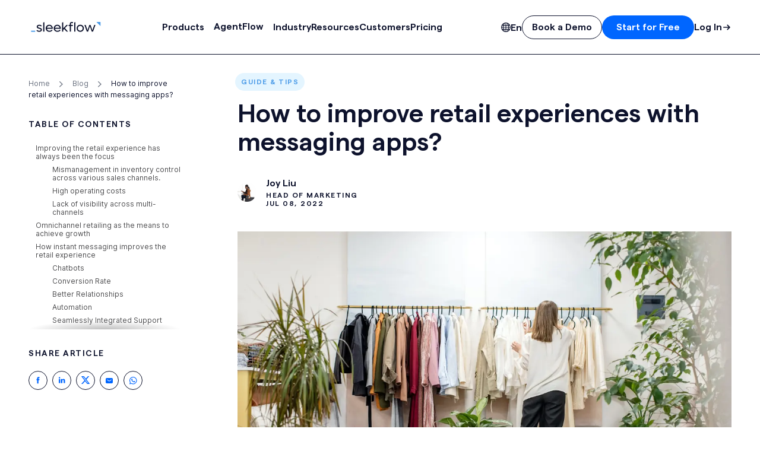

--- FILE ---
content_type: text/html; charset=utf-8
request_url: https://sleekflow.io/en-sg/blog/how-to-improve-retail-experiences-with-messaging-apps
body_size: 125233
content:
<!DOCTYPE html><html prefix="og: http://ogp.me/ns#"><head><meta charSet="utf-8"/><meta http-equiv="Content-Language" content="en-sg"/><meta name="twitter:card" content="summary_large_image"/><meta name="twitter:site" content="@sleekflow_io"/><meta name="twitter:creator" content="@sleekflow_io"/><meta property="og:image:type" content="image/jpg"/><meta property="og:site_name" content="SleekFlow"/><meta name="theme-color" content="#000000"/><meta name="msapplication-config" content="/favicon/browserconfig.xml"/><meta name="msapplication-TileColor" content="#000000"/><meta name="facebook-domain-verification" content="phm3ugkfe75nxpm6w2us7k7c9472ke"/><link rel="preload" href="/fonts/Inter-var.woff2" as="font" type="font/woff2" crossorigin="anonymous"/><link rel="preload" href="/fonts/Matter-SemiBold.woff2" as="font" type="font/woff2" crossorigin="anonymous"/><link rel="preload" href="/fonts/Cairo-SemiBold.ttf" as="font" type="font/ttf" crossorigin="anonymous"/><link rel="preload" href="/fonts/Cairo-Regular.ttf" as="font" type="font/ttf" crossorigin="anonymous"/><link rel="apple-touch-icon" sizes="180x180" href="/favicon/apple-touch-icon.png"/><link rel="icon" type="image/png" sizes="32x32" href="/favicon/favicon-32x32.png"/><link rel="icon" type="image/png" sizes="16x16" href="/favicon/favicon-16x16.png"/><link rel="mask-icon" href="/favicon/safari-pinned-tab.svg" color="#000000"/><link rel="manifest" href="/favicon/site.webmanifest"/><link rel="shortcut icon" href="/favicon/favicon.ico"/><link rel="preconnect" href="https://images.ctfassets.net" crossorigin=""/><title>Use messaging apps to improve retail experiences</title><meta name="robots" content="index,follow,max-snippet:-1,max-image-preview:large,max-video-preview:-1"/><meta name="description" content="Learn about how retail experience can be improved with instant messaging and how brands should engage their potential customers in meaningful ways."/><link rel="alternate" hrefLang="x-default" href="https://sleekflow.io/blog/how-to-improve-retail-experiences-with-messaging-apps"/><link rel="alternate" hrefLang="en-sg" href="https://sleekflow.io/en-sg/blog/how-to-improve-retail-experiences-with-messaging-apps"/><link rel="alternate" hrefLang="en-gb" href="https://sleekflow.io/en-gb/blog/how-to-improve-retail-experiences-with-messaging-apps"/><link rel="alternate" hrefLang="en-us" href="https://sleekflow.io/en-us/blog/how-to-improve-retail-experiences-with-messaging-apps"/><meta property="og:title" content="Use messaging apps to improve retail experiences"/><meta property="og:description" content="Learn about how retail experience can be improved with instant messaging and how brands should engage their potential customers in meaningful ways."/><meta property="og:url" content="https://sleekflow.io/en-sg/blog/how-to-improve-retail-experiences-with-messaging-apps"/><meta property="og:type" content="article"/><meta property="og:image" content="https://images.ctfassets.net/tu2uwzoyozk8/25BWDLfhuuLDuXElJmWKnl/a236b4dbef393c9267a1fdbd4b34474b/How_to_improve_retail_experiences_with_messaging_apps.png"/><meta property="og:image:alt" content="Use messaging apps to improve retail experiences"/><meta property="og:image:width" content="1200"/><meta property="og:image:height" content="844"/><meta property="og:locale" content="en_SG"/><link rel="canonical" href="https://sleekflow.io/en-sg/blog/how-to-improve-retail-experiences-with-messaging-apps"/><meta name="viewport" content="width=device-width, initial-scale=1.0"/><meta name="author" content="Joy Liu"/><link rel="preload" as="image" imageSrcSet="/_next/image?url=https%3A%2F%2Fimages.ctfassets.net%2Ftu2uwzoyozk8%2F25BWDLfhuuLDuXElJmWKnl%2Fa236b4dbef393c9267a1fdbd4b34474b%2FHow_to_improve_retail_experiences_with_messaging_apps.png&amp;w=1200&amp;q=75 1x, /_next/image?url=https%3A%2F%2Fimages.ctfassets.net%2Ftu2uwzoyozk8%2F25BWDLfhuuLDuXElJmWKnl%2Fa236b4dbef393c9267a1fdbd4b34474b%2FHow_to_improve_retail_experiences_with_messaging_apps.png&amp;w=3840&amp;q=75 2x"/><meta name="next-head-count" content="42"/><script id="jsonld-blog-posting" type="application/ld+json" data-nscript="beforeInteractive">{"@context":"https://schema.org","@type":"BlogPosting","mainEntityOfPage":{"@type":"WebPage","@id":"https://sleekflow.io/en-sg/blog/how-to-improve-retail-experiences-with-messaging-apps"},"headline":"Use messaging apps to improve retail experiences","image":"https://images.ctfassets.net/tu2uwzoyozk8/25BWDLfhuuLDuXElJmWKnl/a236b4dbef393c9267a1fdbd4b34474b/How_to_improve_retail_experiences_with_messaging_apps.png","datePublished":"2021-10-19","dateModified":"2025-10-9","author":{"@type":"Person","name":"Joy Liu","url":"https://www.linkedin.com/in/joy-l-a4a147138/","@id":"https://sleekflow.io/author/joy-liu"},"publisher":{"@type":"Organization","name":"SleekFlow","logo":{"@type":"ImageObject","url":"https://sleekflow.io/static/images/logos/sleekflow.png"}},"description":"Learn about how retail experience can be improved with instant messaging and how brands should engage their potential customers in meaningful ways.","contentLocation":{"@type":"Place","name":"Singapore"}}</script><link rel="preload" href="/_next/static/css/3e363cdc8298c7a6.css" as="style"/><link rel="stylesheet" href="/_next/static/css/3e363cdc8298c7a6.css" data-n-g=""/><noscript data-n-css=""></noscript><script defer="" nomodule="" src="/_next/static/chunks/polyfills-42372ed130431b0a.js"></script><script src="/_next/static/chunks/webpack-9e1e3d8f59af04c1.js" defer=""></script><script src="/_next/static/chunks/framework-0e8233ccc0d7142f.js" defer=""></script><script src="/_next/static/chunks/main-3c147b9cc7029961.js" defer=""></script><script src="/_next/static/chunks/pages/_app-02c2697f0ac9a812.js" defer=""></script><script src="/_next/static/chunks/056a5e11-d9da82549a52b33b.js" defer=""></script><script src="/_next/static/chunks/852b17a4-75541d9a05d4665a.js" defer=""></script><script src="/_next/static/chunks/25857-47da5e2f853497d6.js" defer=""></script><script src="/_next/static/chunks/34968-84f5338c9d29bcc5.js" defer=""></script><script src="/_next/static/chunks/13671-a180f668da65be4e.js" defer=""></script><script src="/_next/static/chunks/81651-e5c03654bef3085b.js" defer=""></script><script src="/_next/static/chunks/1495-ac0ec23901dfddfe.js" defer=""></script><script src="/_next/static/chunks/22277-f82fb6129f7f719b.js" defer=""></script><script src="/_next/static/chunks/83175-c325f8a71235bfa7.js" defer=""></script><script src="/_next/static/chunks/56957-b3ce8deada6f0541.js" defer=""></script><script src="/_next/static/chunks/78296-91b0d7cb81308fd4.js" defer=""></script><script src="/_next/static/chunks/pages/%5Blocale%5D/blog/%5Bslug%5D-a48c17bfe342f0fe.js" defer=""></script><script src="/_next/static/S2NIDSSxsobpEmfWnVMJP/_buildManifest.js" defer=""></script><script src="/_next/static/S2NIDSSxsobpEmfWnVMJP/_ssgManifest.js" defer=""></script></head><body><div id="__next"><noscript><img alt="" loading="lazy" width="1" height="1" decoding="async" data-nimg="1" style="color:transparent;display:none" srcSet="/_next/image?url=https%3A%2F%2Fpx.ads.linkedin.com%2Fcollect%2F%3Fpid%3D3878849%26fmt%3Dgif&amp;w=16&amp;q=75 1x" src="/_next/image?url=https%3A%2F%2Fpx.ads.linkedin.com%2Fcollect%2F%3Fpid%3D3878849%26fmt%3Dgif&amp;w=16&amp;q=75"/></noscript><div><div data-mobile-menu-open="false" data-language-picker-open="false" data-full-width-nav="true" class="group/navbar"><div class="z-[100] fixed top-6 w-full group-data-[full-width-nav=true]/navbar:top-0 transition-all duration-300"><div class="transition-all duration-300 group-data-[full-width-nav=false]/navbar:max-w-screen-2xl mx-auto group-data-[full-width-nav=false]/navbar:px-6 lg:group-data-[full-width-nav=false]/navbar:px-12"><nav class="relative flex items-center w-full h-[4.25rem] bg-neutral-100/80 py-3 dark:bg-skyblue-900/80 rounded-16 lg:rounded-24 transition-all border-skyblue-200 dark:border-skyblue-700 group-data-[full-width-nav=true]/navbar:h-[4.125rem] group-data-[full-width-nav=true]/navbar:px-0 lg:group-data-[full-width-nav=true]/navbar:h-[5.75rem] group-data-[full-width-nav=true]/navbar:rounded-none group-data-[full-width-nav=false]/navbar:border group-data-[full-width-nav=true]/navbar:border-b"><div class="backdrop-blur-md absolute inset-0 rounded-16 lg:rounded-24 group-data-[full-width-nav=true]/navbar:rounded-none"></div><div class="flex relative items-center w-full justify-between px-4 lg:px-6 group-data-[full-width-nav=true]/navbar:max-w-screen-2xl group-data-[full-width-nav=true]/navbar:mx-auto group-data-[full-width-nav=true]/navbar:px-4 group-data-[full-width-nav=true]/navbar:lg:px-12"><a class="flex-shrink min-w-0" target="_self" rel="" href="/en-sg"><svg id="sleekflow-logo" xmlns="http://www.w3.org/2000/svg" width="112" height="16" viewBox="0 0 3000 460.8" xml:space="preserve" class="dark:text-neutral-100 text-navyblue-900 max-w-full h-4 lg:h-4.5 w-auto"><path fill="currentColor" d="m230.6 380 27.5-35.5c21.7 22.3 52.6 36.6 90.4 36.6 38.3 0 67.5-14.9 67.5-41.2 0-28-32.6-36.6-71-45.8-48.1-12-104.7-26.9-104.7-88.1 0-56.7 51.5-85.8 111.6-85.8 46.3 0 82.4 17.7 107 40.1l-27.5 36.1c-19.4-18.9-46.9-31.5-79-31.5-33.8 0-61.8 13.2-61.8 38.3 0 28.6 33.2 36.6 72.1 45.8 48.1 11.4 104.2 25.8 104.2 86.4 0 57.8-52.1 90.4-117.9 90.4-51.4 0-91.5-20.1-118.4-45.8zM932.8 294.7H681.6c9.7 50.9 51.5 85.8 108.2 85.8 42.9 0 79.5-20.6 98.4-47.5l33.8 29.2c-29.2 38.9-77.3 63.5-133.9 63.5-91.6 0-159.7-66.4-159.7-153.9 0-86.4 65.8-151.6 153.4-151.6 87 0 152.2 65.2 152.2 152.8-.1 6.8-.7 14.8-1.2 21.7zm-249.5-44.6h200.9c-9.2-50.4-49.2-84.7-100.7-84.7-51 0-91.1 34.9-100.2 84.7zM1279 294.7h-251.2c9.7 50.9 51.5 85.8 108.2 85.8 42.9 0 79.5-20.6 98.4-47.5l33.8 29.2c-29.2 38.9-77.3 63.5-133.9 63.5-91.6 0-159.7-66.4-159.7-153.9 0-86.4 65.8-151.6 153.4-151.6 87 0 152.2 65.2 152.2 152.8 0 6.8-.6 14.8-1.2 21.7zm-251.8-44.6h200.9c-9.2-50.4-49.2-84.7-100.7-84.7-51 0-91 34.9-100.2 84.7zM1423.2 301.7l-37.8 40.1V419h-49.2V25.6l49.2-17v266.8L1525 127.2h64.1L1458 265.1 1593.2 419H1528l-104.8-117.3zM1754.6 0c20.6 0 34.9 4 50.4 12v43.5c-12-6.3-24-10.3-40.1-10.3-29.8 0-46.9 13.2-46.9 44.6V127h84.1v44.6H1718v247.2h-49.2V171.7h-53.2V127h53.2V86.4c-.1-54.9 29.1-86.4 85.8-86.4zM1907.4 6.9v412h-49.2v-395zM572.3 6.9v412H523v-395z"></path><path fill="#4b9be8" d="M0 376.6h174.5v49.2H0z"></path><path fill="currentColor" d="M1963.4 273c0-87 67-152.8 155.7-152.8 88.1 0 155.1 65.8 155.1 152.8 0 87-67 152.8-155.1 152.8-88.7 0-155.7-65.9-155.7-152.8zm259.8 0c0-60.1-44.6-105.3-104.1-105.3-60.1 0-104.7 45.2-104.7 105.3s44.6 105.3 104.7 105.3c59.5 0 104.1-45.2 104.1-105.3zM2774.9 127l-107 291.9h-51.5l-80.7-233.5-80.7 233.5h-51.5l-107-291.9h55.5l79 231.8 80.1-231.8h50.4l80.7 232.3 79-232.3h53.7z"></path><path fill="#4b9be8" d="M2815.4 0h174.5v174.5L2815.4 0"></path></svg></a><div class="hidden lg:block"><div class="flex gap-4 items-center"><!--$--><div class="group"><button class="button text-compact secondary small underline-after-trigger"><span class="btn-inner-text"><span class="leading-none typography-button2">Products</span></span></button><div class="fixed z-[150] top-0 left-1/2 -translate-x-1/2 group-hover:block w-full max-w-screen-2xl mx-auto px-6 lg:px-12 hidden transition-all duration-300 mt-16 group-data-[full-width-nav=true]/navbar:mt-14 pt-10 group-data-[full-width-nav=true]/navbar:pt-12 group-data-[full-width-nav=true]/navbar:w-full"><div class=""><div class="bg-neutral-100 dark:bg-skyblue-900 rounded-24 p-6 border border-skyblue-200 dark:border-skyblue-700 -inset-x-0.5"><div class="max-w-7xl mx-auto"><div class="grid grid-cols-4 gap-6"><div class="py-6" style="grid-column:span 2"><div class="px-1.5"><p class="typography-overline text-skyblue-400 dark:text-skyblue-400 mb-4 uppercase">Features</p></div><div class="border-t border-skyblue-200 dark:border-skyblue-700 w-full mb-4"></div><div class="flex gap-4"><div class="flex flex-col gap-4 flex-1"><a class="flex gap-2 p-1.5 hover:bg-skyblue-100 dark:hover:bg-skyblue-300/10 rounded-8 group/nav-item" target="_self" rel="" href="/en-sg/inbox"><div class="text-navyblue-900 dark:text-neutral-100 group-hover/nav-item:text-skyblue-500 dark:group-hover/nav-item:text-skyblue-300"><svg width="20" height="20" viewBox="0 0 20 20" fill="none" xmlns="http://www.w3.org/2000/svg" class=""><g clip-path="url(#clip0_8461_27375)"><path d="M12.2 7H6.8M12.2 7C13.1941 7 14 7.7835 14 8.75V12.25C14 13.2165 13.1941 14 12.2 14H6.8C5.80589 14 5 13.2165 5 12.25V8.75C5 7.7835 5.80589 7 6.8 7M12.2 7C12.7376 7 13.2202 7.22914 13.55 7.59245C13.55 7.59245 11.4661 9.83904 9.5 9.84375C7.54902 9.84843 5.41352 7.63391 5.41352 7.63391C5.74369 7.24666 6.24222 7 6.8 7" stroke="currentColor" stroke-width="1.2" stroke-linejoin="round"></path><path d="M17.7994 11.8016C18.6831 11.8016 19.3994 11.0852 19.3994 10.2016C19.3994 9.31791 18.6831 8.60156 17.7994 8.60156C16.9158 8.60156 16.1994 9.31791 16.1994 10.2016C16.1994 11.0852 16.9158 11.8016 17.7994 11.8016Z" stroke="currentColor" stroke-width="1.2" stroke-linecap="round" stroke-linejoin="round"></path><path d="M16.2002 10.2012L13.4002 10.2012" stroke="currentColor" stroke-width="1.6"></path><path d="M5.3757 4.15884L7.33475 7.21038" stroke="currentColor" stroke-width="1.6"></path><path d="M3.47183 15.3908L5.27891 13.5209" stroke="currentColor" stroke-width="1.6"></path><path d="M6.14902 2.1424C5.5592 1.4844 4.54765 1.42913 3.88965 2.01895C3.23165 2.60877 3.17639 3.62033 3.7662 4.27832C4.35602 4.93632 5.36758 4.99159 6.02558 4.40177C6.68357 3.81195 6.73884 2.8004 6.14902 2.1424Z" stroke="currentColor" stroke-width="1.2" stroke-linecap="round" stroke-linejoin="round"></path><path d="M3.79353 17.5943C3.16869 18.2191 2.15562 18.2191 1.53078 17.5943C0.905946 16.9694 0.905946 15.9564 1.53078 15.3315C2.15562 14.7067 3.16869 14.7067 3.79353 15.3315C4.41836 15.9564 4.41837 16.9694 3.79353 17.5943Z" stroke="currentColor" stroke-width="1.2" stroke-linecap="round" stroke-linejoin="round"></path></g><defs><clipPath id="clip0_8461_27375"><rect width="20" height="20" fill="white"></rect></clipPath></defs></svg></div><div><div class="flex items-center gap-1"><p class="typography-h7 text-navyblue-900 dark:text-neutral-100 group-hover/nav-item:text-skyblue-500 dark:group-hover/nav-item:text-skyblue-300">Shared Inbox for Teams</p></div><p class="typography-body4 text-neutral-1000 dark:text-neutral-300 mt-1">Centralize chats across channels</p></div></a><a class="flex gap-2 p-1.5 hover:bg-skyblue-100 dark:hover:bg-skyblue-300/10 rounded-8 group/nav-item" target="_self" rel="" href="/en-sg/live-chat"><div class="text-navyblue-900 dark:text-neutral-100 group-hover/nav-item:text-skyblue-500 dark:group-hover/nav-item:text-skyblue-300"><svg width="20" height="20" viewBox="0 0 20 20" fill="none" xmlns="http://www.w3.org/2000/svg" class=""><path d="M17.3273 6.81818C17.3273 4.69091 15.6364 3 13.5091 3H13.4545H5.81818C3.69091 3 2 4.69091 2 6.81818V11.7273C2 13.6364 3.41818 15.2182 5.27273 15.4909V16.3091V16.8545C5.32727 17.0182 5.32727 17.2909 5.54545 17.5636L5.65455 17.6727C5.92727 17.8909 6.2 18 6.52727 18H6.63636C6.85455 18 7.07273 17.8364 7.18182 17.7818C7.29091 17.6727 7.45454 17.5636 7.61817 17.4546L7.61818 17.4545L9.47273 15.9818L9.74545 15.7636C9.90909 15.6545 10.0182 15.5455 10.0727 15.5455H13.5091C15.6364 15.5455 17.3273 13.8545 17.3273 11.7273V6.81818Z" stroke="currentColor" stroke-width="1.5"></path><path d="M10.9248 5.8125C10.8048 5.8125 10.7448 5.8125 10.6848 5.8725C10.6248 5.8725 10.5648 5.99249 10.5048 6.11248L10.1449 7.25241C10.0849 7.4924 9.90487 7.73239 9.72488 7.91238C9.54489 8.09237 9.3049 8.21236 9.06492 8.33235L7.92498 8.69233C7.86499 8.69233 7.74499 8.75233 7.685 8.87232C7.685 8.93232 7.625 9.05231 7.625 9.1123C7.625 9.2323 7.625 9.29229 7.685 9.35229C7.685 9.41229 7.80499 9.47228 7.92498 9.53228L9.06492 9.89226C9.3049 9.95226 9.54489 10.1322 9.72488 10.3122C9.90487 10.4922 10.0249 10.7322 10.1449 10.9722L10.5048 12.1121C10.5048 12.1721 10.5648 12.2921 10.6848 12.3521C10.7448 12.3521 10.8648 12.4121 10.9248 12.4121C11.0448 12.4121 11.1048 12.4121 11.1648 12.3521C11.2248 12.3521 11.2848 12.2321 11.3448 12.1121L11.7048 10.9722C11.7648 10.7322 11.9447 10.4922 12.1247 10.3122C12.3047 10.1322 12.5447 10.0123 12.7847 9.89226L13.9246 9.53228C13.9846 9.53228 14.1046 9.47228 14.1646 9.35229C14.1646 9.29229 14.2246 9.1723 14.2246 9.1123C14.2246 8.99231 14.2246 8.93232 14.1646 8.87232C14.1646 8.81232 14.0446 8.75233 13.9246 8.69233L12.7847 8.33235C12.5447 8.27235 12.3047 8.09237 12.1247 7.91238C11.9447 7.73239 11.8248 7.4924 11.7048 7.25241L11.3448 6.11248C11.3448 6.05249 11.2848 5.93249 11.1648 5.8725C11.1048 5.8725 10.9848 5.8125 10.9248 5.8125Z" fill="currentColor"></path></svg></div><div><div class="flex items-center gap-1"><p class="typography-h7 text-navyblue-900 dark:text-neutral-100 group-hover/nav-item:text-skyblue-500 dark:group-hover/nav-item:text-skyblue-300">AI Growth Widget</p></div><p class="typography-body4 text-neutral-1000 dark:text-neutral-300 mt-1">Turn website visitors into buyers</p></div></a><a class="flex gap-2 p-1.5 hover:bg-skyblue-100 dark:hover:bg-skyblue-300/10 rounded-8 group/nav-item" target="_self" rel="" href="/en-sg/analytics"><div class="text-navyblue-900 dark:text-neutral-100 group-hover/nav-item:text-skyblue-500 dark:group-hover/nav-item:text-skyblue-300"><svg width="20" height="20" viewBox="0 0 76 77" fill="none" xmlns="http://www.w3.org/2000/svg" class=""><path d="M69.3499 70.3728C69.3499 71.0657 69.0747 71.7302 68.5847 72.2202C68.0948 72.7101 67.4303 72.9853 66.7374 72.9853H9.2624C8.56952 72.9853 7.90503 72.7101 7.41509 72.2202C6.92515 71.7302 6.6499 71.0657 6.6499 70.3728C6.6499 69.68 6.92515 69.0155 7.41509 68.5255C7.90503 68.0356 8.56952 67.7603 9.2624 67.7603H66.7374C67.4303 67.7603 68.0948 68.0356 68.5847 68.5255C69.0747 69.0155 69.3499 69.68 69.3499 70.3728ZM42.1799 54.1753V22.8253C42.1799 21.4396 42.7304 20.1106 43.7103 19.1307C44.6901 18.1508 46.0191 17.6003 47.4049 17.6003H60.4674C61.8532 17.6003 63.1822 18.1508 64.162 19.1307C65.1419 20.1106 65.6924 21.4396 65.6924 22.8253V54.1753C65.6924 55.5611 65.1419 56.8901 64.162 57.87C63.1822 58.8499 61.8532 59.4003 60.4674 59.4003H47.4049C46.0191 59.4003 44.6901 58.8499 43.7103 57.87C42.7304 56.8901 42.1799 55.5611 42.1799 54.1753ZM47.4049 54.1753H60.4674V22.8253H47.4049V54.1753ZM10.3074 54.1753V9.76284C10.3074 8.37709 10.8579 7.04809 11.8378 6.06821C12.8176 5.08833 14.1466 4.53784 15.5324 4.53784H29.6399C31.0257 4.53784 32.3547 5.08833 33.3345 6.06821C34.3144 7.04809 34.8649 8.37709 34.8649 9.76284V54.1753C34.8649 55.5611 34.3144 56.8901 33.3345 57.87C32.3547 58.8499 31.0257 59.4003 29.6399 59.4003H15.5324C14.1466 59.4003 12.8176 58.8499 11.8378 57.87C10.8579 56.8901 10.3074 55.5611 10.3074 54.1753ZM15.5324 54.1753H29.6399V9.76284H15.5324V54.1753Z" fill="currentColor" stroke="currentColor" stroke-width="1.672"></path></svg></div><div><div class="flex items-center gap-1"><p class="typography-h7 text-navyblue-900 dark:text-neutral-100 group-hover/nav-item:text-skyblue-500 dark:group-hover/nav-item:text-skyblue-300">Analytics</p></div><p class="typography-body4 text-neutral-1000 dark:text-neutral-300 mt-1">Track chat and conversion metrics</p></div></a><a class="flex gap-2 p-1.5 hover:bg-skyblue-100 dark:hover:bg-skyblue-300/10 rounded-8 group/nav-item" target="_self" rel="" href="/en-sg/payment-links"><div class="text-navyblue-900 dark:text-neutral-100 group-hover/nav-item:text-skyblue-500 dark:group-hover/nav-item:text-skyblue-300"><svg width="20" height="20" viewBox="0 0 20 20" fill="none" xmlns="http://www.w3.org/2000/svg" class=""><g clip-path="url(#clip0_3638_57273)"><g clip-path="url(#clip1_3638_57273)"><path d="M10.2512 14.2052C10.1027 14.0566 10.0209 13.8591 10.0207 13.6488C10.0208 11.9865 11.3732 10.6341 13.0354 10.6341L15.2631 10.6341C16.0671 10.634 16.8238 10.9479 17.3939 11.5179C17.964 12.088 18.2778 12.8447 18.2777 13.6487C18.2777 15.3109 16.9253 16.6633 15.263 16.6634L13.778 16.6634C13.5678 16.6634 13.3703 16.5817 13.2215 16.433C13.073 16.2845 12.9912 16.0869 12.991 15.8766C12.991 15.6664 13.0728 15.4687 13.2215 15.32C13.3701 15.1714 13.5678 15.0896 13.778 15.0896L15.2631 15.0895C16.0576 15.0895 16.7039 14.4432 16.7039 13.6488C16.7039 13.2647 16.5537 12.903 16.2813 12.6305C16.0088 12.3581 15.6471 12.2079 15.263 12.2079L13.0354 12.2079C12.2409 12.2079 11.5946 12.8542 11.5946 13.6487C11.5947 14.0826 11.2416 14.4357 10.8076 14.4357C10.5973 14.4355 10.3997 14.3537 10.2512 14.2052Z" fill="currentColor"></path><path d="M6.07798 15.7799C5.50792 15.2099 5.19404 14.4532 5.19414 13.6492C5.19419 11.9869 6.5466 10.6345 8.20883 10.6345L9.32283 10.6345C9.53295 10.6345 9.73068 10.7165 9.87922 10.865C10.0278 11.0136 10.1097 11.2113 10.1096 11.4215C10.1096 11.6316 10.0278 11.8294 9.87922 11.978C9.73055 12.1267 9.53283 12.2085 9.32265 12.2085L8.2087 12.2084C7.4143 12.2083 6.76798 12.8546 6.76801 13.6491C6.76801 14.0331 6.91817 14.3948 7.19061 14.6673C7.46305 14.9397 7.82475 15.0899 8.20882 15.0899L10.4365 15.0899C11.231 15.0899 11.8773 14.4436 11.8773 13.6492C11.8773 13.439 11.9591 13.2413 12.1077 13.0926C12.2563 12.944 12.4541 12.8622 12.6642 12.8622C12.8744 12.8621 13.0721 12.9441 13.2206 13.0927C13.3692 13.2412 13.4512 13.4389 13.4512 13.649C13.4511 15.3113 12.0987 16.6637 10.4364 16.6638H8.20873C7.40473 16.6639 6.64804 16.35 6.07798 15.7799Z" fill="currentColor"></path></g><path d="M16.423 8.29161H1.15527M16.423 10.9194L16.423 6.84366C16.423 5.94263 16.423 5.49212 16.2566 5.14797C16.1102 4.84525 15.8766 4.59913 15.5893 4.44488C15.2628 4.26953 14.8352 4.26953 13.9801 4.26953H3.59811C2.74303 4.26953 2.3155 4.26953 1.9889 4.44488C1.70162 4.59913 1.46806 4.84525 1.32168 5.14797C1.15527 5.49212 1.15527 5.94263 1.15527 6.84366L1.15527 12.9572C1.15527 13.8582 1.15527 14.3088 1.32168 14.6529C1.46806 14.9556 1.70162 15.2017 1.9889 15.356C2.3155 15.5313 5.34175 15.356 6.19682 15.356" stroke="currentColor" stroke-width="1.6" stroke-linecap="round" stroke-linejoin="round"></path></g><defs><clipPath id="clip0_3638_57273"><rect width="20" height="20" fill="white"></rect></clipPath><clipPath id="clip1_3638_57273"><rect width="13.7681" height="13.7681" fill="white" transform="translate(12.1357 4.31641) rotate(45)"></rect></clipPath></defs></svg></div><div><div class="flex items-center gap-1"><p class="typography-h7 text-navyblue-900 dark:text-neutral-100 group-hover/nav-item:text-skyblue-500 dark:group-hover/nav-item:text-skyblue-300">Catalog &amp; Payment Links</p></div><p class="typography-body4 text-neutral-1000 dark:text-neutral-300 mt-1">Sell products and services in chats</p></div></a><a class="flex gap-2 p-1.5 hover:bg-skyblue-100 dark:hover:bg-skyblue-300/10 rounded-8 group/nav-item" target="_self" rel="" href="/en-sg/ticketing"><div class="text-navyblue-900 dark:text-neutral-100 group-hover/nav-item:text-skyblue-500 dark:group-hover/nav-item:text-skyblue-300"><svg width="20" height="20" viewBox="0 0 20 16" fill="none" xmlns="http://www.w3.org/2000/svg" class=""><path d="M8.43212 4.75219V3.90789M8.43212 8.55154V7.70724M8.43212 12.3509V11.5066M4.37949 1.375H15.8619C16.8076 1.375 17.2805 1.375 17.6417 1.55905C17.9594 1.72094 18.2178 1.97926 18.3797 2.29699C18.5637 2.6582 18.5637 3.13105 18.5637 4.07675V5.17434C16.9317 5.17434 15.6087 6.49736 15.6087 8.12939C15.6087 9.76141 16.9317 11.0844 18.5637 11.0844V12.182C18.5637 13.1277 18.5637 13.6006 18.3797 13.9618C18.2178 14.2795 17.9594 14.5378 17.6417 14.6997C17.2805 14.8838 16.8076 14.8838 15.8619 14.8838H4.37949C3.43379 14.8838 2.96093 14.8838 2.59972 14.6997C2.28199 14.5378 2.02367 14.2795 1.86178 13.9618C1.67773 13.6006 1.67773 13.1277 1.67773 12.182V11.0844C3.30976 11.0844 4.63278 9.76141 4.63278 8.12939C4.63278 6.49736 3.30976 5.17434 1.67773 5.17434V4.07675C1.67773 3.13105 1.67773 2.6582 1.86178 2.29699C2.02367 1.97926 2.28199 1.72094 2.59972 1.55905C2.96093 1.375 3.43379 1.375 4.37949 1.375Z" stroke="currentColor" stroke-width="1.6" stroke-linecap="round" stroke-linejoin="round"></path></svg></div><div><div class="flex items-center gap-1"><p class="typography-h7 text-navyblue-900 dark:text-neutral-100 group-hover/nav-item:text-skyblue-500 dark:group-hover/nav-item:text-skyblue-300">Ticketing System</p></div><p class="typography-body4 text-neutral-1000 dark:text-neutral-300 mt-1">Track pre-sales inquiries</p></div></a></div><div class="flex flex-col gap-4 flex-1"><a class="flex gap-2 p-1.5 hover:bg-skyblue-100 dark:hover:bg-skyblue-300/10 rounded-8 group/nav-item" target="_self" rel="" href="/en-sg/flow-builder"><div class="text-navyblue-900 dark:text-neutral-100 group-hover/nav-item:text-skyblue-500 dark:group-hover/nav-item:text-skyblue-300"><svg width="20" height="20" viewBox="0 0 20 20" fill="none" xmlns="http://www.w3.org/2000/svg" class=""><path d="M4.23883 14.3208V14.1768C4.23883 12.9671 4.23883 12.3622 4.47425 11.9002C4.68134 11.4937 5.01178 11.1633 5.41821 10.9562C5.88026 10.7208 6.48511 10.7208 7.69483 10.7208H12.3028C13.5125 10.7208 14.1174 10.7208 14.5794 10.9562C14.9859 11.1633 15.3163 11.4937 15.5234 11.9002C15.7588 12.3622 15.7588 12.9671 15.7588 14.1768V14.3208M4.23883 14.3208C3.44354 14.3208 2.79883 14.9655 2.79883 15.7608C2.79883 16.5561 3.44354 17.2008 4.23883 17.2008C5.03412 17.2008 5.67883 16.5561 5.67883 15.7608C5.67883 14.9655 5.03412 14.3208 4.23883 14.3208ZM15.7588 14.3208C14.9635 14.3208 14.3188 14.9655 14.3188 15.7608C14.3188 16.5561 14.9635 17.2008 15.7588 17.2008C16.5541 17.2008 17.1988 16.5561 17.1988 15.7608C17.1988 14.9655 16.5541 14.3208 15.7588 14.3208ZM9.99883 14.3208C9.20354 14.3208 8.55883 14.9655 8.55883 15.7608C8.55883 16.5561 9.20354 17.2008 9.99883 17.2008C10.7941 17.2008 11.4388 16.5561 11.4388 15.7608C11.4388 14.9655 10.7941 14.3208 9.99883 14.3208ZM9.99883 14.3208V7.12078M5.67883 7.12078H14.3188C14.9898 7.12078 15.3253 7.12078 15.5899 7.01117C15.9427 6.86502 16.2231 6.58469 16.3692 6.23185C16.4788 5.96721 16.4788 5.63174 16.4788 4.96078C16.4788 4.28983 16.4788 3.95435 16.3692 3.68972C16.2231 3.33688 15.9427 3.05655 15.5899 2.91039C15.3253 2.80078 14.9898 2.80078 14.3188 2.80078H5.67883C5.00787 2.80078 4.67239 2.80078 4.40776 2.91039C4.05492 3.05655 3.77459 3.33688 3.62844 3.68972C3.51883 3.95435 3.51883 4.28983 3.51883 4.96078C3.51883 5.63174 3.51883 5.96721 3.62844 6.23185C3.77459 6.58469 4.05492 6.86502 4.40776 7.01117C4.67239 7.12078 5.00787 7.12078 5.67883 7.12078Z" stroke="currentColor" stroke-width="1.44" stroke-linecap="round" stroke-linejoin="round"></path></svg></div><div><div class="flex items-center gap-1"><p class="typography-h7 text-navyblue-900 dark:text-neutral-100 group-hover/nav-item:text-skyblue-500 dark:group-hover/nav-item:text-skyblue-300">Automation Flow Builder</p></div><p class="typography-body4 text-neutral-1000 dark:text-neutral-300 mt-1">Automate messaging workflows</p></div></a><a class="flex gap-2 p-1.5 hover:bg-skyblue-100 dark:hover:bg-skyblue-300/10 rounded-8 group/nav-item" target="_self" rel="" href="/en-sg/broadcast-campaign"><div class="text-navyblue-900 dark:text-neutral-100 group-hover/nav-item:text-skyblue-500 dark:group-hover/nav-item:text-skyblue-300"><svg width="20" height="20" viewBox="0 0 20 20" fill="none" xmlns="http://www.w3.org/2000/svg" class=""><path d="M17.8767 7.06098V10.2363M8.54915 5.07639H5.81042C4.47665 5.07639 3.80976 5.07639 3.30033 5.33596C2.85222 5.56428 2.48789 5.9286 2.25957 6.37672C2 6.88615 2 7.55303 2 8.88681L2 9.83941C2 10.5792 2 10.9491 2.12086 11.2408C2.282 11.6298 2.59107 11.9389 2.9801 12.1001C3.27187 12.2209 3.64175 12.2209 4.38151 12.2209V15.5947C4.38151 15.779 4.38151 15.8712 4.38916 15.9488C4.4634 16.7026 5.05978 17.299 5.81357 17.3732C5.89119 17.3809 5.98334 17.3809 6.16765 17.3809C6.35195 17.3809 6.4441 17.3809 6.52172 17.3732C7.27552 17.299 7.87189 16.7026 7.94613 15.9488C7.95378 15.8712 7.95378 15.779 7.95378 15.5947V12.2209H8.54916C9.95141 12.2209 11.6667 12.9726 12.9901 13.694C13.7621 14.1149 14.1482 14.3253 14.401 14.2943C14.6354 14.2656 14.8127 14.1603 14.9501 13.9682C15.0983 13.7611 15.0983 13.3466 15.0983 12.5176V4.77972C15.0983 3.95072 15.0983 3.53622 14.9501 3.32906C14.8127 3.13697 14.6354 3.0317 14.401 3.00299C14.1482 2.97202 13.7621 3.18245 12.9901 3.60331C11.6667 4.32471 9.95141 5.07639 8.54915 5.07639Z" stroke="currentColor" stroke-width="1.5" stroke-linecap="round" stroke-linejoin="round"></path></svg></div><div><div class="flex items-center gap-1"><p class="typography-h7 text-navyblue-900 dark:text-neutral-100 group-hover/nav-item:text-skyblue-500 dark:group-hover/nav-item:text-skyblue-300">Broadcast Campaigns</p></div><p class="typography-body4 text-neutral-1000 dark:text-neutral-300 mt-1">Send personalized bulk messages</p></div></a><a class="flex gap-2 p-1.5 hover:bg-skyblue-100 dark:hover:bg-skyblue-300/10 rounded-8 group/nav-item" target="_self" rel="" href="/en-sg/social-crm"><div class="text-navyblue-900 dark:text-neutral-100 group-hover/nav-item:text-skyblue-500 dark:group-hover/nav-item:text-skyblue-300"><svg width="20" height="20" viewBox="0 0 17 15" fill="none" xmlns="http://www.w3.org/2000/svg" class=""><path d="M1.43712 11.3992C1.43712 11.3992 1.35228 9.01229 1.43712 8.80748C1.64498 8.30567 2.04367 7.90697 2.54549 7.69911C2.92185 7.54322 3.39898 7.54322 4.35322 7.54322H7.4373M10.0412 5.29522C11.1723 5.29522 12.0892 4.3783 12.0892 3.24722C12.0892 2.11614 11.1723 1.19922 10.0412 1.19922M8.40512 3.24722C8.40512 4.3783 7.4882 5.29522 6.35712 5.29522C5.22604 5.29522 4.30912 4.3783 4.30912 3.24722C4.30912 2.11614 5.22604 1.19922 6.35712 1.19922C7.4882 1.19922 8.40512 2.11614 8.40512 3.24722Z" stroke="currentColor" stroke-width="1.6" stroke-linecap="round" stroke-linejoin="round"></path><path d="M9.51851 14.2757C9.32836 14.2755 9.23328 14.2755 9.14382 14.2539C9.06451 14.2348 8.9887 14.2033 8.91918 14.1606C8.84076 14.1125 8.77359 14.0452 8.63924 13.9107L7.41035 12.6798C7.10272 12.3717 6.94891 12.2176 6.89137 12.04C6.84076 11.8839 6.8409 11.7157 6.89176 11.5596C6.94958 11.3821 7.10364 11.2283 7.41177 10.9207L8.64264 9.69177C8.7772 9.55742 8.84449 9.49024 8.92298 9.44223C8.99257 9.39966 9.06843 9.36831 9.14778 9.34933C9.23727 9.32792 9.33234 9.328 9.52249 9.32815L13.7381 9.33155C14.3913 9.33207 14.7178 9.33233 14.9672 9.45964C15.1865 9.57162 15.3647 9.75016 15.4764 9.96967C15.6033 10.2192 15.603 10.5458 15.6025 11.1989L15.6015 12.4148C15.601 13.0679 15.6007 13.3944 15.4734 13.6438C15.3614 13.8631 15.1829 14.0414 14.9634 14.153C14.7138 14.2799 14.3873 14.2796 13.7342 14.2791L9.51851 14.2757Z" stroke="currentColor" stroke-width="1.44" stroke-linecap="round" stroke-linejoin="round"></path><circle cx="10.1875" cy="11.7998" r="0.96" fill="currentColor"></circle></svg></div><div><div class="flex items-center gap-1"><p class="typography-h7 text-navyblue-900 dark:text-neutral-100 group-hover/nav-item:text-skyblue-500 dark:group-hover/nav-item:text-skyblue-300">Social CRM</p></div><p class="typography-body4 text-neutral-1000 dark:text-neutral-300 mt-1">Manage customer data</p></div></a><a class="flex gap-2 p-1.5 hover:bg-skyblue-100 dark:hover:bg-skyblue-300/10 rounded-8 group/nav-item" target="_self" rel="" href="/en-sg/data-security"><div class="text-navyblue-900 dark:text-neutral-100 group-hover/nav-item:text-skyblue-500 dark:group-hover/nav-item:text-skyblue-300"><svg width="20" height="20" viewBox="0 0 76 77" fill="none" xmlns="http://www.w3.org/2000/svg" class=""><path d="M54.1499 4.79898H6.6499C5.39012 4.79898 4.18194 5.29943 3.29114 6.19022C2.40035 7.08102 1.8999 8.2892 1.8999 9.54898V26.174C1.8999 41.8252 9.47615 51.3104 15.8322 56.5116C22.6782 62.1107 29.4885 64.0107 29.7854 64.0909C30.1936 64.2019 30.624 64.2019 31.0322 64.0909C31.3291 64.0107 38.1305 62.1107 44.9854 56.5116C51.3237 51.3104 58.8999 41.8252 58.8999 26.174V9.54898C58.8999 8.2892 58.3995 7.08102 57.5087 6.19022C56.6179 5.29943 55.4097 4.79898 54.1499 4.79898ZM54.1499 26.174C54.1499 37.1791 50.0946 46.1121 42.0968 52.7205C38.6153 55.5875 34.6558 57.8185 30.3999 59.3112C26.1997 57.8445 22.2891 55.6531 18.8455 52.8363C10.7527 46.216 6.6499 37.2474 6.6499 26.174V9.54898H54.1499V26.174ZM16.8446 34.9793C16.3989 34.5336 16.1486 33.9292 16.1486 33.299C16.1486 32.6687 16.3989 32.0643 16.8446 31.6187C17.2902 31.173 17.8947 30.9227 18.5249 30.9227C19.1551 30.9227 19.7596 31.173 20.2052 31.6187L25.6499 37.0663L40.5946 22.1187C40.8153 21.898 41.0772 21.723 41.3655 21.6035C41.6538 21.4841 41.9628 21.4227 42.2749 21.4227C42.587 21.4227 42.896 21.4841 43.1843 21.6035C43.4726 21.723 43.7346 21.898 43.9552 22.1187C44.1759 22.3393 44.3509 22.6013 44.4703 22.8896C44.5898 23.1779 44.6512 23.4869 44.6512 23.799C44.6512 24.111 44.5898 24.4201 44.4703 24.7084C44.3509 24.9967 44.1759 25.2586 43.9552 25.4793L27.3302 42.1043C27.1096 42.3251 26.8477 42.5003 26.5594 42.6198C26.2711 42.7393 25.962 42.8008 25.6499 42.8008C25.3378 42.8008 25.0287 42.7393 24.7404 42.6198C24.4521 42.5003 24.1902 42.3251 23.9696 42.1043L16.8446 34.9793Z" fill="currentColor" stroke="currentColor" stroke-width="1.52"></path><path d="M30.3999 63.9959C37.2458 69.5949 44.0568 71.6107 44.3537 71.6909C44.7619 71.8019 45.1923 71.8019 45.6006 71.6909C45.8974 71.6107 52.6988 69.7107 59.5537 64.1116C65.892 58.9104 73.4682 49.4252 73.4682 33.774V17.149C73.4682 15.8892 72.9678 14.681 72.077 13.7902C71.1862 12.8994 69.978 12.399 68.7182 12.399H58.2697V17.149H68.7182V33.774C68.7182 44.7791 64.6629 53.7121 56.6651 60.3205C53.1836 63.1875 49.2241 65.4185 44.9682 66.9112C40.768 65.4445 36.8568 63.1373 33.4132 60.3205L30.3999 63.9959Z" fill="currentColor" stroke="currentColor" stroke-width="1.52"></path></svg></div><div><div class="flex items-center gap-1"><p class="typography-h7 text-navyblue-900 dark:text-neutral-100 group-hover/nav-item:text-skyblue-500 dark:group-hover/nav-item:text-skyblue-300">Data Security</p></div><p class="typography-body4 text-neutral-1000 dark:text-neutral-300 mt-1">Manage user and system access</p></div></a></div></div></div><div class="py-6" style="grid-column:span 1"><div class="px-1.5"><p class="typography-overline text-skyblue-400 dark:text-skyblue-400 mb-4 uppercase">Channels &amp; Integrations</p></div><div class="border-t border-skyblue-200 dark:border-skyblue-700 w-full mb-4"></div><div class="flex gap-4"><div class="flex flex-col gap-4 flex-1"><div class="p-1.5 hover:bg-skyblue-100 dark:hover:bg-skyblue-300/10 rounded-8 group/nav-item"><span class="flex gap-2"><div class="text-navyblue-900 dark:text-neutral-100 group-hover/nav-item:text-skyblue-500 dark:group-hover/nav-item:text-skyblue-300"><svg width="20" height="20" viewBox="0 0 20 20" fill="none" xmlns="http://www.w3.org/2000/svg" class=""><path d="M0 19L1.31033 14.25C0.458635 12.7759 0 11.1379 0 9.43447C0 4.25864 4.25863 0 9.46723 0C14.6758 0 19 4.25864 19 9.43447C19 14.6103 14.6759 19 9.46723 19C7.8293 19 6.2569 18.4759 4.84827 17.6897L0 19Z" fill="#FEFEFE"></path><path d="M4.88992 16.8982L5.21548 17.0791C6.55385 17.911 8.10928 18.4174 9.73703 18.4174C14.4756 18.4174 18.4184 14.4746 18.4184 9.66369C18.4184 4.85276 14.4756 1.05469 9.70085 1.05469C4.9261 1.05469 1.05566 4.88894 1.05566 9.66369C1.05566 11.3276 1.52591 12.9554 2.39404 14.3299L2.61109 14.6555L1.77915 17.694L4.88992 16.8982Z" fill="#55CD6C"></path><path d="M6.91599 4.81743L6.22873 4.78125C6.01168 4.78125 5.79467 4.85361 5.64998 4.9983C5.32442 5.28768 4.78185 5.83025 4.63716 6.55373C4.38397 7.63891 4.78185 8.94111 5.72235 10.2433C6.66284 11.5455 8.47146 13.6435 11.6546 14.5478C12.6674 14.8372 13.4632 14.6563 14.1143 14.2584C14.6208 13.9329 14.9463 13.4265 15.0548 12.8839L15.1633 12.3774C15.1995 12.2328 15.1272 12.0519 14.9825 11.9796L12.7036 10.9306C12.5589 10.8582 12.378 10.8944 12.2695 11.0391L11.3652 12.1966C11.2929 12.2689 11.1844 12.3051 11.0758 12.2689C10.4609 12.0519 8.3991 11.1838 7.27773 9.01343C7.24155 8.90492 7.24155 8.79638 7.31392 8.72405L8.18204 7.74742C8.25441 7.63891 8.29055 7.49422 8.25441 7.38568L7.20541 5.03449C7.16919 4.92594 7.06068 4.81743 6.91599 4.81743Z" fill="#FEFEFE"></path></svg></div><div><div class="flex items-center gap-1"><p class="typography-h7 text-navyblue-900 dark:text-neutral-100 group-hover/nav-item:text-skyblue-500 dark:group-hover/nav-item:text-skyblue-300">WhatsApp Business API</p></div><p class="typography-body4 text-neutral-1000 dark:text-neutral-300 mt-1">SleekFlow is an official WhatsApp Business Solution Provider</p></div></span><div class="flex gap-1.5 flex-wrap mt-1 dark ps-7"><a target="_self" rel="" href="/en-sg/channels-integrations/whatsapp"><span class="flex gap-2 px-2 py-1 radius-4 text-[12px] font-medium leading-[110%] typography-label2 hover:bg-green-300 dark:hover:bg-green-800 bg-green-200 text-green-900 dark:bg-green-700 dark:text-green-100 rounded-full transition-all duration-300">AI agents for WhatsApp API<!-- --> →</span></a><a target="_self" rel="" href="/en-sg/solutions/click-to-whatsapp-ads"><span class="flex gap-2 px-2 py-1 radius-4 text-[12px] font-medium leading-[110%] typography-label2 hover:bg-green-300 dark:hover:bg-green-800 bg-green-200 text-green-900 dark:bg-green-700 dark:text-green-100 rounded-full transition-all duration-300">Click to WhatsApp Ads<!-- --> →</span></a><a target="_self" rel="" href="/en-sg/solutions/whatsapp-chatbot-platform"><span class="flex gap-2 px-2 py-1 radius-4 text-[12px] font-medium leading-[110%] typography-label2 hover:bg-green-300 dark:hover:bg-green-800 bg-green-200 text-green-900 dark:bg-green-700 dark:text-green-100 rounded-full transition-all duration-300">WhatsApp Chatbot<!-- --> →</span></a><a target="_self" rel="" href="/en-sg/blog/whatsapp-coexistence"><span class="flex gap-2 px-2 py-1 radius-4 text-[12px] font-medium leading-[110%] typography-label2 hover:bg-green-300 dark:hover:bg-green-800 bg-green-200 text-green-900 dark:bg-green-700 dark:text-green-100 rounded-full transition-all duration-300">WhatsApp Coexistence<!-- --> →</span></a><a target="_self" rel="" href="/en-sg/blog/whatsapp-business-verification-blue-tick"><span class="flex gap-2 px-2 py-1 radius-4 text-[12px] font-medium leading-[110%] typography-label2 hover:bg-green-300 dark:hover:bg-green-800 bg-green-200 text-green-900 dark:bg-green-700 dark:text-green-100 rounded-full transition-all duration-300">WhatsApp Blue Tick Verification<!-- --> →</span></a></div></div><a class="flex gap-2 p-1.5 hover:bg-skyblue-100 dark:hover:bg-skyblue-300/10 rounded-8 group/nav-item" target="_self" rel="" href="/en-sg/channels-integrations/shopify"><div class="text-navyblue-900 dark:text-neutral-100 group-hover/nav-item:text-skyblue-500 dark:group-hover/nav-item:text-skyblue-300"><svg width="20" height="20" viewBox="0 0 20 20" fill="none" xmlns="http://www.w3.org/2000/svg" class=""><circle cx="10" cy="10" r="10" fill="#87A759"></circle><g clip-path="url(#clip0_11368_:Rlf66hjkm:)"><path d="M9.67399 4.15424C9.76408 4.15424 9.80913 4.20015 9.89472 4.24605C9.36769 4.47099 8.83616 5.05399 8.57039 6.31638L7.60191 6.58263C7.90822 5.68748 8.52985 4.15424 9.67399 4.15424ZM10.1605 4.6133C10.2814 4.961 10.3409 5.3278 10.3362 5.69666V5.78388L9.05687 6.14194C9.11432 5.81709 9.24354 5.50982 9.43474 5.24339C9.62594 4.97696 9.87412 4.75835 10.1605 4.60411V4.6133ZM11.3091 5.42582L10.7326 5.60485V5.47172C10.7429 5.13613 10.6988 4.8011 10.6019 4.48017C10.7806 4.573 10.9368 4.7052 11.0591 4.86717C11.1814 5.02915 11.2668 5.21684 11.3091 5.41664V5.42582ZM14.174 6.14194C14.1729 6.11917 14.1635 6.09762 14.1477 6.0815C14.1319 6.06538 14.1108 6.05583 14.0884 6.05472C13.9983 6.05472 13.0749 5.96291 13.0749 5.96291C13.0749 5.96291 12.4127 5.26056 12.3226 5.26056C12.2326 5.26056 12.1019 5.21466 12.0569 5.21466L11.7055 5.34778C11.4848 4.71888 11.0884 4.13588 10.4262 4.13588H10.3812C10.3098 4.02343 10.2116 3.93121 10.0959 3.86781C9.98009 3.8044 9.85046 3.77187 9.71904 3.77323C8.12895 3.72732 7.3812 5.75175 7.11543 6.78921C6.76408 6.87643 6.40822 7.01414 6.01183 7.14727C5.61543 7.28039 5.66049 7.28039 5.61544 7.60632C5.5704 7.83125 4.6875 14.9512 4.6875 14.9512L11.7055 16.2778L15.4983 15.4194C15.4983 15.4194 14.174 6.22457 14.174 6.13276V6.14194Z" fill="#FFFFEF"></path><path d="M14.0419 6.04866L13.0735 5.95685C13.0735 5.95685 12.4113 5.26368 12.3212 5.26368C12.2311 5.26368 12.2762 5.21777 12.2311 5.21777L11.7041 16.2809L15.4969 15.4225C15.4969 15.4225 14.1726 6.24146 14.1726 6.15883C14.1726 6.0762 14.087 6.07161 14.0419 6.07161" fill="#EAEAEA"></path><path d="M10.0991 8.2074L9.61261 9.64883C9.32444 9.50196 9.00687 9.42498 8.68468 9.42389C7.93693 9.42389 7.8919 9.88294 7.8919 10.0069C7.8919 10.6358 9.56757 10.925 9.56757 12.4353C9.56757 13.6472 8.81982 14.4138 7.8018 14.4138C7.46568 14.4206 7.13186 14.356 6.82162 14.224C6.51139 14.092 6.23157 13.8955 6 13.6472L6.3063 12.5684C6.63051 12.8571 7.02914 13.0451 7.45496 13.1101C7.52028 13.115 7.58587 13.1054 7.64717 13.0819C7.70846 13.0584 7.764 13.0215 7.80988 12.9739C7.85577 12.9262 7.8909 12.869 7.91285 12.8061C7.93479 12.7432 7.94301 12.6762 7.93693 12.6097C7.93693 11.7559 6.58558 11.6916 6.58558 10.3145C6.58558 9.14846 7.42343 8.01919 9.05856 8.01919C9.4211 7.96459 9.79131 8.0272 10.1171 8.19822" fill="#87A759"></path></g><defs><clipPath id="clip0_11368_:Rlf66hjkm:"><rect width="10.8108" height="12.5" fill="white" transform="translate(4.6875 3.75)"></rect></clipPath></defs></svg></div><div><div class="flex items-center gap-1"><p class="typography-h7 text-navyblue-900 dark:text-neutral-100 group-hover/nav-item:text-skyblue-500 dark:group-hover/nav-item:text-skyblue-300">Shopify</p></div><p class="typography-body4 text-neutral-1000 dark:text-neutral-300 mt-1">Boost online sales with AI agents</p></div></a><a class="flex gap-2 p-1.5 hover:bg-skyblue-100 dark:hover:bg-skyblue-300/10 rounded-8 group/nav-item" target="_self" rel="" href="/en-sg/channels-integrations/facebook"><div class="text-navyblue-900 dark:text-neutral-100 group-hover/nav-item:text-skyblue-500 dark:group-hover/nav-item:text-skyblue-300"><svg width="20" height="20" viewBox="0 0 20 20" fill="none" xmlns="http://www.w3.org/2000/svg" class=""><g clip-path="url(#clip0_11490_20096)"><rect width="20" height="20" rx="10" transform="matrix(1 0 0 -1 0 20)" fill="white"></rect><g clip-path="url(#clip1_11490_20096)"><path d="M10 20C15.5228 20 20 15.5228 20 10C20 4.47715 15.5228 0 10 0C4.47715 0 0 4.47715 0 10C0 15.5228 4.47715 20 10 20Z" fill="url(#paint0_radial_11490_:Rlv66hjkm:)"></path><path d="M10 4C6.6205 4 4 6.47643 4 9.81984C4 11.5688 4.717 13.0808 5.884 14.1247C5.9815 14.2117 6.0415 14.3347 6.0445 14.4667L6.0775 15.5347C6.0799 15.6133 6.10157 15.69 6.1406 15.7583C6.17963 15.8265 6.23482 15.8842 6.30133 15.9261C6.36784 15.968 6.44363 15.9929 6.52204 15.9987C6.60044 16.0045 6.67907 15.9909 6.751 15.9592L7.942 15.4342C8.0425 15.3892 8.1565 15.3817 8.263 15.4102C8.8105 15.5602 9.3925 15.6412 10 15.6412C13.3795 15.6412 16 13.1647 16 9.82134C16 6.47793 13.3795 4 10 4Z" fill="white"></path><path d="M6.05094 11.5526L7.98251 8.70113C8.05517 8.59377 8.15096 8.5016 8.26384 8.43043C8.37671 8.35926 8.50421 8.31064 8.6383 8.28764C8.77238 8.26464 8.91013 8.26776 9.04285 8.2968C9.17557 8.32584 9.30039 8.38017 9.40941 8.45637L10.9464 9.52874C11.0151 9.57654 11.0985 9.60225 11.1843 9.60198C11.27 9.6017 11.3533 9.57545 11.4215 9.52721L13.4961 8.06168C13.7723 7.86587 14.1339 8.17489 13.9498 8.44872L12.0166 11.2987C11.944 11.406 11.8482 11.4982 11.7353 11.5694C11.6224 11.6405 11.4949 11.6892 11.3608 11.7122C11.2267 11.7352 11.089 11.732 10.9563 11.703C10.8236 11.674 10.6987 11.6196 10.5897 11.5434L9.05268 10.4711C8.98406 10.4233 8.90058 10.3976 8.81487 10.3978C8.72915 10.3981 8.64586 10.4244 8.5776 10.4726L6.50301 11.9381C6.22684 12.1339 5.86518 11.8265 6.05094 11.5526Z" fill="url(#paint1_radial_11490_:Rlv66hjkm:)"></path></g></g><defs><radialGradient id="paint0_radial_11490_:Rlv66hjkm:" cx="0" cy="0" r="1" gradientUnits="userSpaceOnUse" gradientTransform="translate(3.35 19.9995) scale(22 21.9994)"><stop offset="0.0885417" stop-color="#0099FF"></stop><stop offset="0.604167" stop-color="#A033FF"></stop><stop offset="0.9999" stop-color="#FF5280"></stop><stop offset="1" stop-color="#FF7061"></stop></radialGradient><radialGradient id="paint1_radial_11490_:Rlv66hjkm:" cx="0" cy="0" r="1" gradientUnits="userSpaceOnUse" gradientTransform="translate(7.34 11.9999) scale(8.8 4.39988)"><stop stop-color="#0099FF"></stop><stop offset="0.528646" stop-color="#A033FF"></stop><stop offset="0.940104" stop-color="#FF5280"></stop><stop offset="1" stop-color="#FF7061"></stop></radialGradient><clipPath id="clip0_11490_:Rlv66hjkm:"><rect width="20" height="20" rx="10" transform="matrix(1 0 0 -1 0 20)" fill="white"></rect></clipPath><clipPath id="clip1_11490_:Rlv66hjkm:"><rect width="20" height="20" fill="white" transform="matrix(1 0 0 -1 0 20)"></rect></clipPath></defs></svg></div><div><div class="flex items-center gap-1"><p class="typography-h7 text-navyblue-900 dark:text-neutral-100 group-hover/nav-item:text-skyblue-500 dark:group-hover/nav-item:text-skyblue-300">Messenger</p></div><p class="typography-body4 text-neutral-1000 dark:text-neutral-300 mt-1">Automate DMs and comment replies</p></div></a><span class="contents" data-state="closed" dir="ltr"><a class="flex gap-2 p-1.5 hover:bg-skyblue-100 dark:hover:bg-skyblue-300/10 rounded-8 group/nav-item" target="_self" rel="" href="/en-sg/channels-integrations"><div class="text-navyblue-900 dark:text-neutral-100 group-hover/nav-item:text-skyblue-500 dark:group-hover/nav-item:text-skyblue-300"><svg width="20" height="20" viewBox="0 0 20 20" fill="none" xmlns="http://www.w3.org/2000/svg" class=""><path d="M14.1011 8.56161H16.5373C17.3451 8.56161 18 9.2165 18 10.0243V17.338C18 18.1459 17.3451 18.8008 16.5373 18.8008H9.22357C8.41572 18.8008 7.76083 18.1459 7.76083 17.338V15.2401M14.1011 8.56161C14.0836 8.21212 13.9414 7.8677 13.6745 7.60077L8.50296 2.42921C7.93173 1.85797 7.00557 1.85797 6.43434 2.42921L1.26277 7.60077C0.691539 8.17201 0.691539 9.09816 1.26277 9.6694L6.43434 14.841C6.79467 15.2013 7.29622 15.3343 7.76083 15.2401M14.1011 8.56161C14.121 8.96005 13.9788 9.36509 13.6745 9.6694L8.50296 14.841C8.29206 15.0519 8.03277 15.1849 7.76083 15.2401M14.1011 8.56161L9.22357 8.56161C8.41572 8.56161 7.76083 9.2165 7.76083 10.0243L7.76083 15.2401" stroke="currentColor" stroke-width="1.6"></path></svg></div><div><div class="flex items-center gap-1"><p class="typography-h7 text-navyblue-900 dark:text-neutral-100 group-hover/nav-item:text-skyblue-500 dark:group-hover/nav-item:text-skyblue-300">Explore more integrations</p></div><div class="flex gap-1.5 flex-wrap mt-1"><div><svg width="20" height="20" viewBox="0 0 24 25" fill="none" xmlns="http://www.w3.org/2000/svg"><rect x="0.15" y="0.924414" width="23.294" height="23.294" rx="11.647" fill="black"></rect><rect x="0.15" y="0.924414" width="23.294" height="23.294" rx="11.647" stroke="white" stroke-width="0.3"></rect><path fill-rule="evenodd" clip-rule="evenodd" d="M14.4086 5.46787C14.6313 7.36908 15.7704 8.71054 17.6133 8.82883V10.6322L17.6014 10.6332V9.10142C15.7586 8.98322 14.699 7.84936 14.4763 5.94814L12.5242 5.9481V13.9468C12.8058 17.5472 10.0006 17.6541 8.92739 16.289C10.1861 17.0763 12.2298 16.5645 11.9874 13.4666V5.46777L14.4086 5.46787ZM9.16315 18.7276C8.06016 18.5006 7.05719 17.8416 6.46818 16.878C5.03718 14.5369 6.32713 10.7212 10.4776 10.3285L10.4709 10.8926C6.62289 11.5055 6.23663 15.6388 7.30223 17.3583C7.71313 18.0214 8.38767 18.4877 9.16315 18.7276Z" fill="#26F4EE"></path><path fill-rule="evenodd" clip-rule="evenodd" d="M14.967 6.0685C15.0937 7.15108 15.4921 8.09304 16.1516 8.72548C15.2253 8.24631 14.6663 7.33482 14.4912 6.06836L14.967 6.0685ZM17.6007 9.48924C17.7577 9.52261 17.9215 9.54518 18.092 9.55616V11.6938C17.0231 11.7991 16.0875 11.4471 14.9974 10.7916L15.1648 14.4525C15.1648 15.6332 15.1692 16.1727 14.5356 17.2589C12.9917 19.9056 10.1064 19.9043 8.39844 18.3972C10.6254 19.6762 14.5132 18.6749 14.5061 14.3326V10.3369C15.5963 10.9925 16.5318 11.3444 17.6007 11.2391V9.48924ZM10.4701 11.0344C10.6937 10.9879 10.9285 10.952 11.1753 10.9287V13.183C10.2765 13.3311 9.70565 13.6071 9.43879 14.1176C8.68704 15.555 9.4729 16.7267 10.5132 17.0958C9.21181 17.0491 7.92052 15.7124 8.81728 13.9976C9.08419 13.4872 9.57139 13.2112 10.4702 13.0631L10.4701 11.0344Z" fill="#FB2C53"></path><path fill-rule="evenodd" clip-rule="evenodd" d="M14.4759 5.94824C14.6987 7.84946 15.7582 8.98332 17.601 9.10157V11.2391C16.532 11.3444 15.5965 10.9925 14.5064 10.337V14.3326C14.515 19.5478 8.90469 19.9447 7.3019 17.3584C6.2363 15.639 6.62256 11.5056 10.4705 10.8927V13.0633C9.57175 13.2114 9.08455 13.4875 8.81755 13.9978C7.1681 17.152 12.9213 19.0286 12.5237 13.947V5.94824H14.4759Z" fill="#FEFEFE"></path></svg></div><div><svg width="20" height="20" viewBox="0 0 18 18" fill="none" xmlns="http://www.w3.org/2000/svg"><g clip-path="url(#clip0_11368_:R5pef66hjkm:)"><path d="M0 8.77308V9.25824C0.126562 13.9129 3.87422 17.65 8.33555 18.0016H9.70664C14.1926 17.6465 17.877 13.8778 18 9.25121V8.77308C17.877 4.06566 14.066 0.247692 9.47109 0.012145C4.52812 -0.237464 0.137109 3.72816 0 8.77308Z" fill="url(#paint0_radial_11368_:R5pef66hjkm:)"></path><path d="M9.03867 4.51758C10.473 4.51758 10.6418 4.52109 11.2113 4.54922C11.7352 4.57031 12.0164 4.66172 12.2063 4.73555C12.4559 4.83398 12.6352 4.95352 12.8215 5.14336C13.0078 5.3332 13.1273 5.51602 13.2258 5.76914C13.2996 5.9625 13.384 6.25078 13.4121 6.78516C13.4402 7.36172 13.4438 7.53398 13.4438 8.99297C13.4438 10.452 13.4402 10.6242 13.4121 11.2008C13.391 11.7316 13.3031 12.0234 13.2258 12.2168C13.1273 12.4699 13.0113 12.6527 12.8215 12.8426C12.6352 13.0324 12.4559 13.152 12.2063 13.2504C12.0164 13.3277 11.7316 13.4156 11.2113 13.4367C10.6453 13.4648 10.473 13.4684 9.03867 13.4684C7.6043 13.4684 7.43555 13.4648 6.86602 13.4367C6.34219 13.4156 6.06094 13.3242 5.87109 13.2504C5.62148 13.152 5.44219 13.0324 5.25586 12.8426C5.06953 12.6527 4.95 12.4699 4.85156 12.2168C4.77773 12.0234 4.69336 11.7352 4.66523 11.2008C4.63711 10.6242 4.63359 10.452 4.63359 8.99297C4.63359 7.53398 4.63711 7.36172 4.66523 6.78516C4.68633 6.2543 4.77422 5.9625 4.85156 5.76914C4.95 5.51602 5.06602 5.3332 5.25586 5.14336C5.44219 4.95352 5.62148 4.83398 5.87109 4.73555C6.06094 4.6582 6.3457 4.57031 6.86602 4.54922C7.43203 4.52461 7.6043 4.51758 9.03867 4.51758ZM9.03867 3.5332C7.57969 3.5332 7.39688 3.54023 6.82734 3.56836C6.25781 3.59648 5.86406 3.68789 5.52305 3.82148C5.16797 3.96211 4.86914 4.14844 4.57383 4.4543C4.275 4.76016 4.09219 5.0625 3.95508 5.42461C3.82148 5.76914 3.73008 6.16992 3.70547 6.75C3.67734 7.33008 3.67383 7.51641 3.67383 9C3.67383 10.4836 3.68086 10.6699 3.70547 11.25C3.73359 11.8301 3.825 12.2273 3.95508 12.5754C4.09219 12.934 4.275 13.2398 4.57383 13.5457C4.87266 13.8516 5.17148 14.0379 5.52305 14.1785C5.86406 14.3156 6.25781 14.407 6.82734 14.4316C7.40039 14.4598 7.5832 14.4668 9.03867 14.4668C10.4941 14.4668 10.6805 14.4598 11.25 14.4316C11.8195 14.4035 12.2133 14.3121 12.5543 14.1785C12.9094 14.0379 13.2082 13.8516 13.5035 13.5457C13.8023 13.2398 13.9852 12.9375 14.1223 12.5754C14.2559 12.2309 14.3473 11.8301 14.3719 11.25C14.4 10.6699 14.4035 10.4836 14.4035 9C14.4035 7.51641 14.3965 7.33008 14.3719 6.75C14.3438 6.16992 14.2523 5.77266 14.1223 5.42461C13.9852 5.06602 13.8023 4.76016 13.5035 4.4543C13.2047 4.14844 12.9059 3.96211 12.5543 3.82148C12.2133 3.68438 11.8195 3.59297 11.25 3.56836C10.6805 3.54023 10.4941 3.5332 9.03867 3.5332Z" fill="white"></path><path d="M9.0375 6.18945C7.51172 6.18945 6.28125 7.44453 6.28125 8.99493C6.28125 10.5453 7.51524 11.8004 9.0375 11.8004C10.5598 11.8004 11.7938 10.5453 11.7938 8.99493C11.7938 7.44453 10.5598 6.18945 9.0375 6.18945ZM9.0375 10.816C8.04961 10.816 7.24805 10.0039 7.24805 8.99493C7.24805 7.98594 8.04961 7.17383 9.0375 7.17383C10.0254 7.17383 10.827 7.98594 10.827 8.99493C10.827 10.0039 10.0254 10.816 9.0375 10.816Z" fill="white"></path><path d="M11.9041 6.73067C12.2594 6.73067 12.5475 6.4379 12.5475 6.07676C12.5475 5.71562 12.2594 5.42285 11.9041 5.42285C11.5488 5.42285 11.2607 5.71562 11.2607 6.07676C11.2607 6.4379 11.5488 6.73067 11.9041 6.73067Z" fill="white"></path></g><defs><radialGradient id="paint0_radial_11368_:R5pef66hjkm:" cx="0" cy="0" r="1" gradientUnits="userSpaceOnUse" gradientTransform="translate(0.328916 16.3512) rotate(-86.9998) scale(26.0232 22.1197)"><stop stop-color="#FED576"></stop><stop offset="0.2634" stop-color="#F47133"></stop><stop offset="0.6091" stop-color="#BC3081"></stop><stop offset="1" stop-color="#4C63D2"></stop></radialGradient><clipPath id="clip0_11368_:R5pef66hjkm:"><rect width="18" height="18" fill="white" transform="translate(0 0.000976562)"></rect></clipPath></defs></svg></div><div><svg width="20" height="20" viewBox="0 0 20 20" fill="none" xmlns="http://www.w3.org/2000/svg"><g clip-path="url(#clip0_11368_34093)"><path d="M10 20.2832C15.5228 20.2832 20 15.8061 20 10.2832C20 4.76036 15.5228 0.283203 10 0.283203C4.47715 0.283203 0 4.76036 0 10.2832C0 15.8061 4.47715 20.2832 10 20.2832Z" fill="#15C433"></path><path d="M10 4.86621C6.54823 4.86623 3.75002 7.19695 3.75 10.072C3.75307 11.8987 4.90538 13.5904 6.78633 14.5297C6.54004 15.0811 6.17066 15.5981 5.69347 16.0594C6.61885 15.897 7.48751 15.5557 8.23187 15.0622C8.8058 15.2043 9.40126 15.2769 10 15.2779C13.4518 15.2778 16.25 12.9471 16.25 10.072C16.25 7.19695 13.4518 4.86623 10 4.86621Z" fill="white"></path></g><defs><clipPath id="clip0_11368_34093"><rect width="20" height="20" fill="white" transform="translate(0 0.283203)"></rect></clipPath></defs></svg></div><div><svg width="20" height="20" viewBox="0 0 20 20" fill="none" xmlns="http://www.w3.org/2000/svg"><g clip-path="url(#clip0_11368_34107)"><circle cx="9.93301" cy="9.73379" r="9.6" fill="#FF7A59"></circle><path d="M14.487 9.36953C14.2489 8.94362 13.9141 8.60218 13.4955 8.34513C13.1827 8.15574 12.8583 8.03554 12.4928 7.98392V6.63061C12.8583 6.4692 13.0851 6.11195 13.0851 5.69516C13.0851 5.12707 12.6471 4.66672 12.1013 4.66672C11.555 4.66672 11.1093 5.12707 11.1093 5.69516C11.1093 6.11195 11.323 6.4692 11.6886 6.63061V7.98452C11.3962 8.02847 11.0929 8.12328 10.816 8.26895C10.2504 7.8222 8.39564 6.3566 7.31067 5.5006C7.3364 5.40412 7.35622 5.30468 7.35622 5.19976C7.35622 4.57055 6.86625 4.06055 6.26101 4.06055C5.65576 4.06055 5.16602 4.57055 5.16602 5.19976C5.16602 5.82889 5.65627 6.33904 6.26152 6.33904C6.46797 6.33904 6.65892 6.27624 6.82371 6.173L7.05268 6.35364L10.1989 8.71113C10.0326 8.86995 9.87766 9.0506 9.75374 9.25329C9.50262 9.6665 9.34917 10.1212 9.34917 10.6171V10.7206C9.34917 11.0687 9.41277 11.3974 9.52112 11.7061C9.61652 11.9757 9.75601 12.2208 9.92876 12.4425L8.88458 13.531C8.73325 13.4724 8.56891 13.4604 8.41118 13.4964C8.25346 13.5324 8.10904 13.6148 7.99517 13.7339C7.91632 13.8155 7.85384 13.9125 7.81132 14.0194C7.7688 14.1263 7.7471 14.2409 7.74748 14.3565C7.74755 14.5917 7.83565 14.8127 7.9956 14.979C8.07401 15.061 8.16729 15.1261 8.27004 15.1704C8.37279 15.2147 8.48297 15.2373 8.5942 15.237C8.70546 15.2373 8.81567 15.2147 8.91846 15.1704C9.02125 15.1261 9.11457 15.061 9.19302 14.979C9.27181 14.8974 9.33428 14.8004 9.37681 14.6936C9.41935 14.5867 9.44111 14.4722 9.44085 14.3565C9.44085 14.2655 9.42732 14.1767 9.40188 14.0923L10.4812 12.9698C10.6291 13.0761 10.7889 13.1656 10.9607 13.2427C11.2996 13.3951 11.6736 13.4879 12.0829 13.4879H12.1579C12.6105 13.4879 13.0373 13.3774 13.4386 13.1513C13.8615 12.9123 14.1924 12.5855 14.4424 12.1684C14.6938 11.7501 14.8322 11.2879 14.8322 10.7794V10.754C14.8322 10.2538 14.7208 9.79233 14.487 9.36953ZM13.1683 11.7244C12.8753 12.0629 12.5386 12.2715 12.1579 12.2715H12.0952C11.8778 12.2715 11.6651 12.209 11.4569 12.0953C11.2222 11.9702 11.0439 11.7916 10.8979 11.5656C10.747 11.3438 10.6651 11.1015 10.6651 10.8447V10.7667C10.6651 10.5142 10.7117 10.2748 10.8291 10.0487C10.9546 9.80153 11.1241 9.60933 11.3496 9.45651C11.571 9.30476 11.8074 9.23033 12.0707 9.23033H12.0952C12.334 9.23033 12.56 9.27929 12.7733 9.3928C12.9907 9.51384 13.1683 9.6792 13.3059 9.89672C13.4396 10.1143 13.5192 10.349 13.5448 10.6047C13.5488 10.6578 13.5508 10.7123 13.5508 10.7643C13.5508 11.1113 13.4233 11.4326 13.1683 11.7244Z" fill="white"></path></g><defs><clipPath id="clip0_11368_34107"><rect width="20" height="20" fill="white"></rect></clipPath></defs></svg></div><div><svg width="20" height="20" viewBox="0 0 20 20" fill="none" xmlns="http://www.w3.org/2000/svg"><circle cx="9.59961" cy="10" r="10" fill="#00A3E5"></circle><g clip-path="url(#clip0_11368_34162)"><path fill-rule="evenodd" clip-rule="evenodd" d="M8.56701 5.17168C9.12464 4.57944 9.90075 4.21269 10.7582 4.21269C11.9014 4.21269 12.8921 4.86065 13.4256 5.82612C13.8994 5.61035 14.412 5.4989 14.9308 5.4989C16.9886 5.4989 18.6589 7.21601 18.6589 9.33485C18.6589 11.4537 16.9886 13.1708 14.9308 13.1708C14.6793 13.1708 14.4342 13.1449 14.1941 13.0963C13.7273 13.9451 12.835 14.5218 11.8188 14.5218C11.4053 14.5225 10.997 14.4272 10.6248 14.2419C10.1516 15.3758 9.0497 16.1728 7.76677 16.1728C6.48384 16.1728 5.28983 15.311 4.85161 14.0993C4.65663 14.1415 4.45784 14.1622 4.25841 14.1622C2.66428 14.1622 1.375 12.8274 1.375 11.188C1.375 10.0865 1.95549 9.1275 2.81671 8.60913C2.63379 8.17953 2.5398 7.71623 2.54043 7.2484C2.54043 5.35635 4.04565 3.82715 5.90018 3.82715C6.98622 3.82715 7.95794 4.35524 8.56765 5.17492" fill="white"></path><path fill-rule="evenodd" clip-rule="evenodd" d="M3.89355 10.2233C3.88276 10.2525 3.89736 10.2583 3.90118 10.2635C3.93357 10.2875 3.96659 10.305 3.99962 10.3244C4.17618 10.4196 4.34258 10.4475 4.5166 10.4475C4.87099 10.4475 5.09138 10.2551 5.09138 9.94533V9.9395C5.09138 9.6531 4.84241 9.54878 4.60996 9.47426L4.57948 9.46454C4.40355 9.40623 4.25176 9.35568 4.25176 9.23776V9.23192C4.25176 9.13084 4.34067 9.05632 4.47786 9.05632C4.63028 9.05632 4.81193 9.10816 4.92815 9.17361C4.92815 9.17361 4.96245 9.19629 4.97515 9.16259C4.98214 9.14445 5.0412 8.98246 5.04755 8.96431C5.05454 8.94552 5.04247 8.93127 5.03041 8.92349C4.89703 8.84055 4.71285 8.78418 4.52232 8.78418H4.48675C4.16221 8.78418 3.93547 8.9844 3.93547 9.2708V9.27728C3.93547 9.57923 4.18571 9.67772 4.41943 9.74576L4.4569 9.75742C4.62711 9.81056 4.77446 9.85721 4.77446 9.97903V9.98486C4.77446 10.097 4.67855 10.1805 4.52486 10.1805C4.46516 10.1805 4.27462 10.1792 4.06821 10.0464C4.04344 10.0315 4.02883 10.0211 4.00978 10.0088C3.99962 10.0024 3.97421 9.99134 3.96342 10.025L3.89355 10.2233ZM9.08242 10.2233C9.07163 10.2525 9.08623 10.2583 9.09004 10.2635C9.12243 10.2875 9.15546 10.305 9.18849 10.3244C9.36505 10.4196 9.53145 10.4475 9.70547 10.4475C10.0599 10.4475 10.2802 10.2551 10.2802 9.94533V9.9395C10.2802 9.6531 10.0319 9.54878 9.79883 9.47426L9.76834 9.46454C9.59242 9.40623 9.44063 9.35568 9.44063 9.23776V9.23192C9.44063 9.13084 9.52954 9.05632 9.66673 9.05632C9.81915 9.05632 10.0002 9.10816 10.117 9.17361C10.117 9.17361 10.1513 9.19629 10.164 9.16259C10.171 9.14445 10.2301 8.98246 10.2358 8.96431C10.2428 8.94552 10.2307 8.93127 10.2186 8.92349C10.0853 8.84055 9.90108 8.78418 9.71055 8.78418H9.67498C9.35044 8.78418 9.1237 8.9844 9.1237 9.2708V9.27728C9.1237 9.57923 9.37394 9.67772 9.60766 9.74576L9.64513 9.75742C9.81598 9.81056 9.96269 9.85721 9.96269 9.97903V9.98486C9.96269 10.097 9.86679 10.1805 9.71309 10.1805C9.65339 10.1805 9.46222 10.1792 9.25644 10.0464C9.23167 10.0315 9.21707 10.0211 9.19801 10.0088C9.19166 10.0049 9.16181 9.99263 9.15165 10.025L9.08179 10.2233M12.6257 9.61681C12.6257 9.79177 12.594 9.92978 12.5311 10.0276C12.4688 10.1242 12.3742 10.1715 12.2427 10.1715C12.1113 10.1715 12.0173 10.1248 11.9557 10.0283C11.8934 9.93108 11.8623 9.79241 11.8623 9.61746C11.8623 9.44251 11.8941 9.30514 11.9557 9.2086C12.0173 9.1127 12.1106 9.06669 12.2427 9.06669C12.3748 9.06669 12.4688 9.11335 12.5311 9.2086C12.594 9.30514 12.6257 9.44251 12.6257 9.61746M12.9217 9.29283C12.8925 9.1924 12.8474 9.10427 12.787 9.03041C12.7267 8.95654 12.6505 8.89693 12.5597 8.85416C12.4695 8.81075 12.3628 8.78936 12.2421 8.78936C12.1214 8.78936 12.0154 8.81139 11.9246 8.85416C11.8344 8.89693 11.7575 8.95654 11.6972 9.03041C11.6368 9.10427 11.5918 9.1924 11.5625 9.29283C11.5333 9.39262 11.5187 9.50148 11.5187 9.61746C11.5187 9.73345 11.5333 9.84231 11.5625 9.94209C11.5918 10.0425 11.6368 10.1307 11.6972 10.2045C11.7575 10.2784 11.8344 10.3374 11.9246 10.3795C12.0154 10.4216 12.1221 10.443 12.2421 10.443C12.3621 10.443 12.4688 10.4216 12.559 10.3795C12.6492 10.3374 12.7261 10.2784 12.7864 10.2045C12.8467 10.1307 12.8918 10.0425 12.921 9.94209C12.9496 9.84231 12.9642 9.73345 12.9642 9.61746C12.9642 9.50148 12.9496 9.39262 12.921 9.29283M15.3535 10.1222C15.344 10.0931 15.3154 10.1041 15.3154 10.1041C15.2722 10.1209 15.2265 10.1365 15.1776 10.1443C15.1281 10.152 15.0734 10.1559 15.0156 10.1559C14.8727 10.1559 14.7584 10.1125 14.6771 10.0263C14.5952 9.94015 14.5495 9.80148 14.5501 9.61357C14.5501 9.44251 14.5914 9.31421 14.6638 9.21572C14.7356 9.11853 14.8461 9.06799 14.9921 9.06799C15.1141 9.06799 15.2074 9.08224 15.3053 9.11399C15.3053 9.11399 15.3288 9.12436 15.3395 9.09326C15.3656 9.02004 15.3846 8.96755 15.4126 8.88721C15.4202 8.86388 15.4012 8.85481 15.3942 8.85157C15.3561 8.83602 15.2652 8.81139 15.1966 8.80038C15.1325 8.79066 15.0582 8.78548 14.9744 8.78548C14.8499 8.78548 14.7394 8.80686 14.6447 8.85027C14.5501 8.89304 14.4701 8.95265 14.4066 9.02652C14.3431 9.10039 14.2948 9.18851 14.2624 9.28894C14.23 9.38873 14.2141 9.49824 14.2141 9.61422C14.2141 9.86434 14.2802 10.0672 14.411 10.2155C14.5418 10.3646 14.7387 10.4397 14.9953 10.4397C15.1471 10.4397 15.3027 10.4086 15.4145 10.3633C15.4145 10.3633 15.4361 10.3529 15.4266 10.3276L15.3535 10.1229M15.8711 9.44899C15.8851 9.3518 15.9111 9.2708 15.9524 9.20795C16.014 9.11205 16.1074 9.05956 16.2389 9.05956C16.3703 9.05956 16.4573 9.11205 16.5196 9.20795C16.5609 9.2708 16.5787 9.35504 16.5856 9.44899H15.868H15.8711ZM16.8683 9.23516C16.8429 9.13862 16.7806 9.04077 16.74 8.99606C16.6752 8.92544 16.6123 8.87554 16.5494 8.84833C16.4586 8.8088 16.3608 8.78872 16.2624 8.78872C16.1372 8.78872 16.0236 8.8101 15.9315 8.85416C15.8394 8.89822 15.7619 8.95848 15.7009 9.03365C15.64 9.10881 15.5942 9.19758 15.565 9.29931C15.5358 9.39975 15.5212 9.5099 15.5212 9.62524C15.5212 9.74058 15.5364 9.85267 15.5663 9.95181C15.5968 10.0516 15.6457 10.1391 15.7117 10.2116C15.7778 10.2849 15.8622 10.3419 15.9639 10.3821C16.0648 10.4216 16.1874 10.4423 16.3278 10.4423C16.6174 10.4417 16.7698 10.3756 16.8321 10.3399C16.8435 10.3335 16.8537 10.3224 16.8403 10.2913L16.7749 10.1041C16.7647 10.0762 16.7374 10.0859 16.7374 10.0859C16.6657 10.1132 16.564 10.1624 16.3259 10.1618C16.1703 10.1618 16.0553 10.1145 15.9829 10.0412C15.9092 9.96607 15.8724 9.85656 15.8667 9.70105H16.8702C16.8702 9.70105 16.8968 9.70105 16.8994 9.67513C16.9007 9.66412 16.9337 9.46519 16.8695 9.23516H16.8683ZM7.84967 9.44899C7.86364 9.3518 7.89032 9.2708 7.93096 9.20795C7.99257 9.11205 8.08593 9.05956 8.2174 9.05956C8.34887 9.05956 8.43588 9.11205 8.49812 9.20795C8.5394 9.2708 8.55718 9.35504 8.56417 9.44899H7.84649H7.84967ZM8.8468 9.23516C8.82139 9.13862 8.75915 9.04077 8.7185 8.99606C8.65372 8.92544 8.59085 8.87554 8.52797 8.84833C8.43715 8.8088 8.33934 8.78872 8.2409 8.78872C8.11578 8.78872 8.0021 8.8101 7.91001 8.85416C7.81791 8.89822 7.74043 8.95848 7.67946 9.03365C7.61849 9.10881 7.57276 9.19758 7.54355 9.29931C7.51433 9.39975 7.49972 9.5099 7.49972 9.62524C7.49972 9.74058 7.51497 9.85267 7.54545 9.95181C7.57594 10.0516 7.62484 10.1391 7.69026 10.2116C7.75631 10.2849 7.84078 10.3419 7.9424 10.3821C8.04338 10.4216 8.16532 10.4423 8.30632 10.4423C8.59593 10.4417 8.74835 10.3756 8.81059 10.3399C8.82139 10.3335 8.83219 10.3224 8.81885 10.2913L8.75343 10.1041C8.74327 10.0762 8.71533 10.0859 8.71533 10.0859C8.64356 10.1132 8.54194 10.1624 8.30377 10.1618C8.14881 10.1618 8.03322 10.1145 7.96081 10.0412C7.88714 9.96607 7.8503 9.85656 7.84459 9.70105H8.84807C8.84807 9.70105 8.87474 9.70105 8.87728 9.67513C8.87855 9.66412 8.91158 9.46519 8.84743 9.23516H8.8468ZM5.68394 10.1164C5.64456 10.0846 5.63884 10.0769 5.62614 10.0555C5.60645 10.0244 5.59629 9.97968 5.59629 9.92265C5.59629 9.83324 5.62551 9.76844 5.68584 9.72502C5.68521 9.72502 5.77222 9.64856 5.97672 9.65116C6.06754 9.6531 6.15837 9.66088 6.24855 9.67448V10.1391C6.24855 10.1391 6.12153 10.1669 5.97799 10.176C5.77412 10.1883 5.68394 10.1164 5.68457 10.1164H5.68394ZM6.08279 9.39715C6.04214 9.39391 5.98943 9.39262 5.92655 9.39262C5.84081 9.39262 5.75761 9.40363 5.68013 9.42502C5.60201 9.4464 5.53151 9.48009 5.47117 9.52416C5.41084 9.56822 5.36066 9.62589 5.32573 9.69263C5.29017 9.76001 5.27238 9.83907 5.27238 9.92849C5.27238 10.0179 5.28763 10.0976 5.31811 10.1618C5.34796 10.2253 5.39305 10.2803 5.44894 10.3218C5.50483 10.3633 5.57343 10.3937 5.65282 10.4119C5.73157 10.43 5.82049 10.4397 5.91829 10.4397C6.02118 10.4397 6.12343 10.4307 6.22251 10.4138C6.30698 10.3989 6.39082 10.3821 6.47465 10.3639C6.50831 10.3561 6.54515 10.3458 6.54515 10.3458C6.56992 10.3393 6.56801 10.3121 6.56801 10.3121V9.37901C6.56801 9.17425 6.51403 9.02198 6.40796 8.92803C6.30254 8.83407 6.1482 8.78677 5.94814 8.78677C5.8732 8.78677 5.75189 8.79714 5.67949 8.81204C5.67949 8.81204 5.46101 8.85546 5.37083 8.92738C5.37083 8.92738 5.35114 8.93969 5.36193 8.9682L5.43307 9.16259C5.44196 9.18786 5.46609 9.17944 5.46609 9.17944C5.46609 9.17944 5.47371 9.1762 5.48261 9.17101C5.67504 9.0641 5.91893 9.06734 5.91893 9.06734C6.0269 9.06734 6.11073 9.09002 6.16662 9.13343C6.22124 9.1762 6.24919 9.241 6.24919 9.37707V9.42048C6.16345 9.40752 6.08406 9.40039 6.08406 9.40039L6.08279 9.3978V9.39715ZM14.1487 8.87036C14.1544 8.8561 14.1487 8.8399 14.1347 8.83407C14.1347 8.83407 14.1347 8.83407 14.1341 8.83407C14.117 8.82759 14.0319 8.8088 13.9664 8.80491C13.8407 8.79714 13.7708 8.81852 13.7079 8.84703C13.6457 8.87554 13.5771 8.92155 13.539 8.97468V8.85027C13.539 8.83342 13.5269 8.81917 13.5098 8.81917H13.2532C13.2367 8.81917 13.2246 8.83278 13.2246 8.85027V10.373C13.2246 10.3898 13.238 10.4041 13.2551 10.4041H13.518C13.5346 10.4041 13.5485 10.3905 13.5485 10.373V9.60839C13.5485 9.50601 13.5593 9.40428 13.5816 9.34013C13.6032 9.27663 13.633 9.22609 13.6692 9.18981C13.7041 9.15482 13.7467 9.1289 13.793 9.11399C13.8369 9.10103 13.882 9.09456 13.9277 9.09456C13.9798 9.09456 14.0376 9.10816 14.0376 9.10816C14.0566 9.11011 14.0674 9.09844 14.0744 9.0803C14.0916 9.03365 14.1405 8.89369 14.15 8.86582" fill="#00A3E5"></path><path fill-rule="evenodd" clip-rule="evenodd" d="M11.6912 8.16878C11.6588 8.15906 11.6258 8.15064 11.5921 8.1448C11.547 8.13703 11.5013 8.13379 11.4562 8.13379C11.2752 8.13379 11.1323 8.18627 11.0319 8.2893C10.9322 8.39168 10.8649 8.54784 10.8306 8.7526L10.8185 8.82193H10.5912C10.5912 8.82193 10.5632 8.82063 10.5575 8.85173L10.52 9.06427C10.5175 9.08435 10.5258 9.09731 10.5524 9.09731H10.7741L10.5493 10.3764C10.5315 10.4794 10.5118 10.5643 10.4889 10.6285C10.4667 10.692 10.4457 10.7393 10.4191 10.7736C10.3937 10.8066 10.3689 10.8313 10.3276 10.8455C10.2933 10.8572 10.2533 10.863 10.2095 10.863C10.1853 10.863 10.153 10.8591 10.1295 10.8539C10.1053 10.8494 10.0933 10.8436 10.0755 10.8358C10.0755 10.8358 10.0494 10.8254 10.0393 10.852C10.031 10.8734 9.97194 11.0393 9.96496 11.06C9.95797 11.0801 9.9675 11.0963 9.9802 11.1008C10.0094 11.1118 10.0316 11.1183 10.0717 11.128C10.1275 11.1416 10.1745 11.1423 10.2184 11.1423C10.3105 11.1423 10.3943 11.1293 10.4642 11.1034C10.534 11.0775 10.5956 11.0328 10.649 10.9712C10.7074 10.9058 10.7442 10.8365 10.7792 10.7425C10.8141 10.6492 10.8433 10.5339 10.8675 10.3991L11.0929 9.09602H11.4232C11.4232 9.09602 11.4511 9.09731 11.4568 9.06621L11.4943 8.85368C11.4968 8.83359 11.4886 8.82063 11.4619 8.82063H11.1418C11.1431 8.8135 11.1577 8.69817 11.1945 8.58996C11.2104 8.54395 11.2396 8.50637 11.265 8.4811C11.2885 8.45648 11.3171 8.43833 11.3489 8.42797C11.3838 8.41695 11.42 8.41177 11.4562 8.41241C11.4867 8.41241 11.5159 8.4163 11.5388 8.42084C11.5699 8.42732 11.582 8.4312 11.5902 8.4338C11.6226 8.44416 11.627 8.4338 11.6334 8.41825L11.7102 8.20377C11.7179 8.18044 11.6988 8.17072 11.6918 8.16813M7.21619 10.379C7.21619 10.3958 7.20412 10.4101 7.18761 10.4101H6.92213C6.90562 10.4101 6.89355 10.3965 6.89355 10.379V8.19729C6.89355 8.18044 6.90562 8.16619 6.92213 8.16619H7.18761C7.20412 8.16619 7.21619 8.17979 7.21619 8.19729V10.379Z" fill="#00A3E5"></path></g><defs><clipPath id="clip0_11368_34162"><rect width="17.2839" height="12.3457" fill="white" transform="translate(1.375 3.82715)"></rect></clipPath></defs></svg></div><div><svg width="20" height="20" viewBox="0 0 22 22" fill="none" xmlns="http://www.w3.org/2000/svg"><rect x="1" y="1" width="20" height="20" rx="10" fill="white"></rect><rect x="1" y="1" width="20" height="20" rx="10" stroke="#003687" stroke-width="0.625"></rect><mask id="mask0_11368_34112" style="mask-type:luminance" maskUnits="userSpaceOnUse" x="6" y="4" width="10" height="14"><path d="M12.0986 4.40234H7.44438C6.99265 4.40234 6.62305 4.8078 6.62305 5.30336V16.7163C6.62305 17.2118 6.99265 17.6173 7.44438 17.6173H14.5626C15.0144 17.6173 15.384 17.2118 15.384 16.7163V8.00642L12.0986 4.40234Z" fill="white"></path></mask><g mask="url(#mask0_11368_34112)"><path d="M12.0986 4.40039H7.44438C6.99265 4.40039 6.62305 4.80585 6.62305 5.30141V16.7143C6.62305 17.2099 6.99265 17.6154 7.44438 17.6154H14.5626C15.0144 17.6154 15.384 17.2099 15.384 16.7143V8.00447L13.4675 6.50277L12.0986 4.40039Z" fill="#0F9D58"></path></g><mask id="mask1_11368_34112" style="mask-type:luminance" maskUnits="userSpaceOnUse" x="6" y="4" width="10" height="14"><path d="M12.0986 4.40234H7.44438C6.99265 4.40234 6.62305 4.8078 6.62305 5.30336V16.7163C6.62305 17.2118 6.99265 17.6173 7.44438 17.6173H14.5626C15.0144 17.6173 15.384 17.2118 15.384 16.7163V8.00642L12.0986 4.40234Z" fill="white"></path></mask><g mask="url(#mask1_11368_34112)"><path d="M8.81348 10.8574V15.2124H13.1939V10.8574H8.81348ZM10.7299 14.6117H9.36104V13.8608H10.7299V14.6117ZM10.7299 13.4103H9.36104V12.6595H10.7299V13.4103ZM10.7299 12.209H9.36104V11.4581H10.7299V12.209ZM12.6464 14.6117H11.2775V13.8608H12.6464V14.6117ZM12.6464 13.4103H11.2775V12.6595H12.6464V13.4103ZM12.6464 12.209H11.2775V11.4581H12.6464V12.209Z" fill="#F1F1F1"></path></g><mask id="mask2_11368_34112" style="mask-type:luminance" maskUnits="userSpaceOnUse" x="6" y="4" width="10" height="14"><path d="M12.0986 4.40234H7.44438C6.99265 4.40234 6.62305 4.8078 6.62305 5.30336V16.7163C6.62305 17.2118 6.99265 17.6173 7.44438 17.6173H14.5626C15.0144 17.6173 15.384 17.2118 15.384 16.7163V8.00642L12.0986 4.40234Z" fill="white"></path></mask><g mask="url(#mask2_11368_34112)"><path d="M12.3369 7.74219L15.382 11.082V8.00574L12.3369 7.74219Z" fill="url(#paint0_linear_11368_34112)"></path></g><mask id="mask3_11368_34112" style="mask-type:luminance" maskUnits="userSpaceOnUse" x="6" y="4" width="10" height="14"><path d="M12.0986 4.40234H7.44438C6.99265 4.40234 6.62305 4.8078 6.62305 5.30336V16.7163C6.62305 17.2118 6.99265 17.6173 7.44438 17.6173H14.5626C15.0144 17.6173 15.384 17.2118 15.384 16.7163V8.00642L12.0986 4.40234Z" fill="white"></path></mask><g mask="url(#mask3_11368_34112)"><path d="M12.0996 4.40332V7.10638C12.0996 7.60419 12.4672 8.0074 12.9209 8.0074H15.385L12.0996 4.40332Z" fill="#87CEAC"></path></g><mask id="mask4_11368_34112" style="mask-type:luminance" maskUnits="userSpaceOnUse" x="6" y="4" width="10" height="14"><path d="M12.0986 4.40234H7.44438C6.99265 4.40234 6.62305 4.8078 6.62305 5.30336V16.7163C6.62305 17.2118 6.99265 17.6173 7.44438 17.6173H14.5626C15.0144 17.6173 15.384 17.2118 15.384 16.7163V8.00642L12.0986 4.40234Z" fill="white"></path></mask><g mask="url(#mask4_11368_34112)"><path d="M7.44438 4.40039C6.99265 4.40039 6.62305 4.80585 6.62305 5.30141V5.3765C6.62305 4.88093 6.99265 4.47548 7.44438 4.47548H12.0986V4.40039H7.44438Z" fill="white" fill-opacity="0.2"></path></g><mask id="mask5_11368_34112" style="mask-type:luminance" maskUnits="userSpaceOnUse" x="6" y="4" width="10" height="14"><path d="M12.0986 4.40234H7.44438C6.99265 4.40234 6.62305 4.8078 6.62305 5.30336V16.7163C6.62305 17.2118 6.99265 17.6173 7.44438 17.6173H14.5626C15.0144 17.6173 15.384 17.2118 15.384 16.7163V8.00642L12.0986 4.40234Z" fill="white"></path></mask><g mask="url(#mask5_11368_34112)"><path d="M14.5626 17.5397H7.44438C6.99265 17.5397 6.62305 17.1342 6.62305 16.6387V16.7138C6.62305 17.2093 6.99265 17.6148 7.44438 17.6148H14.5626C15.0144 17.6148 15.384 17.2093 15.384 16.7138V16.6387C15.384 17.1342 15.0144 17.5397 14.5626 17.5397Z" fill="#263238" fill-opacity="0.2"></path></g><mask id="mask6_11368_34112" style="mask-type:luminance" maskUnits="userSpaceOnUse" x="6" y="4" width="10" height="14"><path d="M12.0986 4.40234H7.44438C6.99265 4.40234 6.62305 4.8078 6.62305 5.30336V16.7163C6.62305 17.2118 6.99265 17.6173 7.44438 17.6173H14.5626C15.0144 17.6173 15.384 17.2118 15.384 16.7163V8.00642L12.0986 4.40234Z" fill="white"></path></mask><g mask="url(#mask6_11368_34112)"><path d="M12.919 8.00649C12.4652 8.00649 12.0977 7.60328 12.0977 7.10547V7.18055C12.0977 7.67837 12.4652 8.08157 12.919 8.08157H15.383V8.00649H12.919Z" fill="#263238" fill-opacity="0.1"></path></g><path d="M12.0977 4.39551H7.44341C6.99167 4.39551 6.62207 4.80097 6.62207 5.29653V16.7094C6.62207 17.205 6.99167 17.6105 7.44341 17.6105H14.5617C15.0134 17.6105 15.383 17.205 15.383 16.7094V7.99959L12.0977 4.39551Z" fill="url(#paint1_radial_11368_34112)"></path><defs><linearGradient id="paint0_linear_11368_34112" x1="164.609" y1="36.4179" x2="164.609" y2="341.767" gradientUnits="userSpaceOnUse"><stop stop-color="#263238" stop-opacity="0.2"></stop><stop offset="1" stop-color="#263238" stop-opacity="0.02"></stop></linearGradient><radialGradient id="paint1_radial_11368_34112" cx="0" cy="0" r="1" gradientUnits="userSpaceOnUse" gradientTransform="translate(34.3772 30.5141) scale(1412.69 1549.74)"><stop stop-color="white" stop-opacity="0.1"></stop><stop offset="1" stop-color="white" stop-opacity="0"></stop></radialGradient></defs></svg></div><div><svg width="20" height="20" viewBox="0 0 20 20" fill="none" xmlns="http://www.w3.org/2000/svg"><g clip-path="url(#clip0_11368_:Rfpef66hjkm:)"><rect width="20" height="20" rx="10" transform="matrix(1 0 0 -1 0 20)" fill="white"></rect><rect x="0.3125" y="0.3125" width="19.375" height="19.375" rx="9.6875" stroke="#E0E6F0" stroke-width="0.625"></rect><g clip-path="url(#clip1_11368_:Rfpef66hjkm:)"><mask id="mask0_11368_34185" style="mask-type:luminance" maskUnits="userSpaceOnUse" x="0" y="0" width="20" height="20"><path d="M20 0H0V20H20V0Z" fill="white"></path></mask><g mask="url(#mask0_11368_:Rfpef66hjkm:)"><path d="M20 0H0V20H20V0Z" fill="#F71963"></path><mask id="mask1_11368_:Rfpef66hjkm:" style="mask-type:luminance" maskUnits="userSpaceOnUse" x="0" y="0" width="20" height="20"><path d="M20 0H0V20H20V0Z" fill="white"></path></mask><g mask="url(#mask1_11368_:Rfpef66hjkm:)"><path d="M14.9053 5.00165H6.28942C5.62149 5.00165 5.19346 5.72165 5.50599 6.31985L6.36776 7.97377H4.80499C4.50372 7.96804 4.23399 8.23215 4.23076 8.53908C4.22753 8.63946 4.25096 8.73904 4.29699 8.82708L7.0688 14.1452C7.26422 14.5517 7.88853 14.5525 8.08399 14.1452L8.83672 12.7085L9.78165 14.5212C10.1144 15.1589 11.0149 15.1597 11.3485 14.5228L15.6669 6.28531C15.9722 5.70273 15.5555 5 14.9045 5L14.9053 5.00165ZM11.0351 8.52096L9.17269 12.074C9.04184 12.3439 8.62753 12.3448 8.49669 12.074L6.65288 8.53662C6.55515 8.35804 6.62542 8.1145 6.80146 8.01823C6.8588 7.98531 6.92342 7.96804 6.98965 7.96719H10.7064C10.9761 7.95815 11.1708 8.28154 11.0351 8.52096Z" fill="white"></path></g></g></g></g><defs><clipPath id="clip0_11368_:Rfpef66hjkm:"><rect width="20" height="20" rx="10" transform="matrix(1 0 0 -1 0 20)" fill="white"></rect></clipPath><clipPath id="clip1_11368_:Rfpef66hjkm:"><rect width="20" height="20" fill="white"></rect></clipPath></defs></svg></div><div><svg width="20" height="20" viewBox="0 0 20 20" fill="none" xmlns="http://www.w3.org/2000/svg"><circle cx="10" cy="10" r="9" fill="#09B83E"></circle><path fill-rule="evenodd" clip-rule="evenodd" d="M9.55633 8.99242C10.2778 8.37664 11.2341 8.03753 12.249 8.03753C12.3661 8.03753 12.4824 8.04224 12.5977 8.05121C12.2102 6.39908 10.5012 5.1543 8.45143 5.1543C6.11592 5.1543 4.22266 6.77022 4.22266 8.76349C4.22266 9.80455 4.7393 10.7425 5.56542 11.4012L5.22121 12.9502L6.73781 12.0638C7.26163 12.2623 7.84141 12.3727 8.45146 12.3727C8.50086 12.3727 8.55001 12.3717 8.59901 12.3703C8.47892 12.046 8.41634 11.7038 8.41634 11.3529C8.41631 10.4581 8.82119 9.61988 9.55633 8.99242ZM9.93719 6.83789C10.2362 6.83789 10.4785 7.08029 10.4785 7.37925C10.4785 7.67821 10.2362 7.92061 9.93719 7.92061C9.6382 7.92061 9.39583 7.67821 9.39583 7.37925C9.39583 7.08029 9.6382 6.83789 9.93719 6.83789ZM6.32812 7.37925C6.32812 7.67821 6.57049 7.92061 6.86948 7.92061C7.16848 7.92061 7.41084 7.67821 7.41084 7.37925C7.41084 7.08029 7.16844 6.83789 6.86948 6.83789C6.57052 6.83789 6.32812 7.08029 6.32812 7.37925Z" fill="white"></path><path fill-rule="evenodd" clip-rule="evenodd" d="M12.2481 8.33691C10.2978 8.33691 8.7168 9.68625 8.7168 11.3508C8.7168 13.0153 10.2978 14.3647 12.2481 14.3647C12.7575 14.3647 13.2416 14.2724 13.679 14.1067L14.9455 14.8469L14.658 13.5534C15.3479 13.0033 15.7793 12.2201 15.7793 11.3508C15.7793 9.68625 14.1983 8.33691 12.2481 8.33691ZM11.0068 9.74316C11.2564 9.74316 11.4588 9.94555 11.4588 10.1952C11.4588 10.4449 11.2564 10.6473 11.0068 10.6473C10.7571 10.6473 10.5547 10.4449 10.5547 10.1952C10.5547 9.94555 10.7571 9.74316 11.0068 9.74316ZM13.1165 10.1952C13.1165 10.4449 13.3189 10.6473 13.5686 10.6473C13.8183 10.6473 14.0207 10.4449 14.0207 10.1952C14.0207 9.94555 13.8183 9.74316 13.5686 9.74316C13.3189 9.74316 13.1165 9.94555 13.1165 10.1952Z" fill="white"></path></svg></div><div><svg width="20" height="20" viewBox="0 0 19 19" fill="none" xmlns="http://www.w3.org/2000/svg"><g clip-path="url(#clip0_11368_34072)"><path d="M9.16667 19.0003C14.2293 19.0003 18.3333 14.8963 18.3333 9.83366C18.3333 4.77106 14.2293 0.666992 9.16667 0.666992C4.10406 0.666992 0 4.77106 0 9.83366C0 14.8963 4.10406 19.0003 9.16667 19.0003Z" fill="#34AADF"></path><path d="M3.81503 9.75222C3.81503 9.75222 8.39835 7.87122 9.98792 7.20887C10.5973 6.94396 12.6637 6.09615 12.6637 6.09615C12.6637 6.09615 13.6175 5.72526 13.538 6.62602C13.5115 6.99694 13.2996 8.29509 13.0876 9.69924C12.7697 11.6862 12.4253 13.8587 12.4253 13.8587C12.4253 13.8587 12.3723 14.468 11.9219 14.574C11.4716 14.68 10.7297 14.2031 10.5973 14.0971C10.4913 14.0177 8.61029 12.8254 7.92147 12.2426C7.73601 12.0836 7.52408 11.7657 7.94794 11.3948C8.90171 10.5205 10.0409 9.43432 10.7297 8.7455C11.0477 8.42756 11.3656 7.68576 10.0409 8.58651C8.15991 9.8847 6.30539 11.1034 6.30539 11.1034C6.30539 11.1034 5.88148 11.3683 5.0867 11.1299C4.29188 10.8915 3.36462 10.5735 3.36462 10.5735C3.36462 10.5735 2.72882 10.1761 3.81503 9.75222Z" fill="white"></path></g><defs><clipPath id="clip0_11368_34072"><rect width="18.3333" height="18.3333" fill="white" transform="translate(0 0.666992)"></rect></clipPath></defs></svg></div><div><svg width="20" height="20" viewBox="0 0 20 20" fill="none" xmlns="http://www.w3.org/2000/svg"><g clip-path="url(#clip0_11368_34075)"><rect x="4.9375" y="4.9375" width="10.6875" height="11.5312" fill="white"></rect><path fill-rule="evenodd" clip-rule="evenodd" d="M10 0C15.5229 0 20 4.47713 20 10C20 15.5229 15.5229 20 10 20C4.47713 20 0 15.5229 0 10C0 4.47713 4.47713 0 10 0ZM11.3424 7.19267C11.689 7.26659 11.9547 7.39853 12.1817 7.61146C12.4737 7.88764 12.6338 8.2219 12.7041 8.70226C12.7517 9.0154 12.7323 9.13858 12.6215 9.24064C12.5177 9.33562 12.3259 9.33916 12.2098 9.24946C12.1254 9.1861 12.099 9.11926 12.0796 8.938C12.0567 8.69698 12.0145 8.52808 11.9424 8.37148C11.7875 8.03896 11.5148 7.86652 11.0539 7.81024C10.8375 7.7839 10.7724 7.75924 10.702 7.67656C10.5736 7.52344 10.6229 7.27547 10.8005 7.18391C10.8674 7.15049 10.8956 7.14695 11.0433 7.15577C11.1348 7.16105 11.2703 7.17689 11.3424 7.19267ZM10.8463 4.58885C11.4515 4.66451 11.9406 4.81055 12.4772 5.07269C13.005 5.33135 13.3428 5.57585 13.7897 6.02099C14.2084 6.44147 14.4407 6.75995 14.687 7.25429C15.03 7.94392 15.2253 8.76376 15.2587 9.66634C15.271 9.9742 15.2622 10.0428 15.1918 10.1308C15.0582 10.3015 14.7643 10.2733 14.6641 10.0816C14.6324 10.0182 14.6236 9.96376 14.6131 9.7174C14.5955 9.33916 14.5691 9.0946 14.5163 8.80252C14.3087 7.65718 13.7598 6.74237 12.8836 6.08609C12.1535 5.53721 11.3987 5.26973 10.41 5.21165C10.0757 5.19233 10.0176 5.17997 9.94198 5.12195C9.80122 5.01107 9.7942 4.75073 9.92962 4.62935C10.0123 4.55369 10.0704 4.54313 10.3572 4.55189C10.5067 4.55717 10.7266 4.57475 10.8462 4.58885V4.58879L10.8463 4.58885ZM6.82445 4.77887C6.88607 4.79999 6.98105 4.84925 7.03559 4.88441C7.3699 5.10605 8.30056 6.29717 8.60494 6.89183C8.77906 7.23137 8.83714 7.48294 8.78266 7.66942C8.72632 7.87 8.63308 7.97554 8.21608 8.3116C8.04898 8.44708 7.89238 8.58604 7.86778 8.623C7.80442 8.7145 7.75336 8.89396 7.75336 9.02062C7.75516 9.31444 7.94512 9.84748 8.19502 10.2575C8.38852 10.5759 8.73514 10.9841 9.07816 11.2973C9.48106 11.6667 9.83644 11.9183 10.2376 12.1171C10.7531 12.374 11.0681 12.4391 11.2985 12.3317C11.3565 12.3054 11.4181 12.2702 11.4375 12.2544C11.4551 12.2385 11.5905 12.0731 11.7383 11.8902C12.0233 11.5313 12.0884 11.4732 12.2837 11.4063C12.5318 11.3219 12.7851 11.3447 13.0402 11.4749C13.2338 11.5752 13.656 11.8374 13.9287 12.0273C14.2875 12.2789 15.0546 12.9053 15.1584 13.0302C15.3414 13.2554 15.3731 13.5439 15.2499 13.8624C15.1197 14.1984 14.613 14.8282 14.2594 15.0974C13.9392 15.3402 13.7123 15.4334 13.4132 15.4475C13.1669 15.4598 13.0648 15.4387 12.7499 15.3085C10.2797 14.2898 8.30752 12.7698 6.74171 10.6814C5.92361 9.59062 5.30081 8.45938 4.87499 7.28585C4.62695 6.60149 4.61465 6.30413 4.81871 5.95403C4.90667 5.80625 5.28143 5.44031 5.55413 5.23625C6.00803 4.89845 6.21743 4.77353 6.38459 4.73837C6.49895 4.71371 6.69773 4.73309 6.82439 4.77887H6.82445ZM10.9677 5.86439C12.0356 6.02093 12.8625 6.51713 13.4044 7.32293C13.7088 7.77682 13.8987 8.30992 13.9638 8.88166C13.9867 9.09106 13.9867 9.47284 13.9621 9.5362C13.9392 9.59602 13.8653 9.6769 13.802 9.71038C13.7334 9.74554 13.5874 9.74206 13.5065 9.69982C13.371 9.63124 13.3305 9.52216 13.3305 9.2266C13.3305 8.7709 13.2126 8.2906 13.0085 7.91764C12.7763 7.49188 12.4385 7.14005 12.0269 6.89543C11.6732 6.68429 11.1507 6.52775 10.6739 6.48899C10.5014 6.47495 10.4064 6.43979 10.3413 6.36413C10.2411 6.24977 10.2305 6.09497 10.3149 5.96651C10.4064 5.82401 10.5471 5.80115 10.9677 5.86445V5.86439Z" fill="#7B519D"></path></g><defs><clipPath id="clip0_11368_34075"><rect width="20" height="20" fill="white"></rect></clipPath></defs></svg></div><div><svg width="20" height="20" viewBox="0 0 20 20" fill="none" xmlns="http://www.w3.org/2000/svg"><circle cx="9.99023" cy="9.99023" r="8.99023" fill="#00C300"></circle><path d="M15.393 9.7165C15.418 9.58458 15.4304 9.4736 15.4361 9.38654C15.4455 9.24286 15.4348 9.02954 15.431 8.96275C15.2986 6.66099 12.9106 4.82715 9.98401 4.82715C6.97251 4.82715 4.53125 6.76894 4.53125 9.16427C4.53125 11.3659 6.59371 13.1844 9.2657 13.4641C9.42906 13.4812 9.54685 13.6287 9.52874 13.7919L9.41497 14.8159C9.38915 15.0483 9.6295 15.2174 9.84013 15.1157C12.0976 14.0262 13.4475 12.9054 14.2536 11.9344C14.4003 11.7577 14.8787 11.0875 14.9762 10.9115C15.1832 10.5378 15.3259 10.1366 15.393 9.7165Z" fill="white"></path><path d="M6.98559 10.0462V8.21936C6.98559 8.06531 6.8607 7.94043 6.70666 7.94043C6.55262 7.94043 6.42773 8.06531 6.42773 8.21936V10.3252C6.42773 10.4792 6.55262 10.6041 6.70666 10.6041H7.82233C7.97638 10.6041 8.10126 10.4792 8.10126 10.3252C8.10126 10.1711 7.97638 10.0462 7.82233 10.0462H6.98559Z" fill="#00C500"></path><path d="M8.70513 10.6041H8.58319C8.46282 10.6041 8.36523 10.5065 8.36523 10.3861V8.15839C8.36523 8.03801 8.46282 7.94043 8.58319 7.94043H8.70513C8.8255 7.94043 8.92309 8.03801 8.92309 8.15839V10.3861C8.92309 10.5065 8.8255 10.6041 8.70513 10.6041Z" fill="#00C500"></path><path d="M10.9614 8.21937V9.50582C10.9614 9.50582 9.84753 8.0529 9.83053 8.03381C9.77731 7.97408 9.69888 7.93733 9.61182 7.94064C9.4601 7.94639 9.34375 8.07899 9.34375 8.23081V10.3251C9.34375 10.4792 9.46863 10.6041 9.62268 10.6041C9.77672 10.6041 9.9016 10.4792 9.9016 10.3251V9.0465C9.9016 9.0465 11.0324 10.5121 11.0491 10.5278C11.0984 10.5745 11.1646 10.6034 11.2378 10.6041C11.3927 10.6055 11.5193 10.4685 11.5193 10.3136V8.21937C11.5193 8.06532 11.3944 7.94044 11.2404 7.94044C11.0863 7.94047 10.9614 8.06532 10.9614 8.21937Z" fill="#00C500"></path><path d="M13.61 8.21936C13.61 8.06531 13.4852 7.94043 13.3311 7.94043H12.2154C12.0614 7.94043 11.9365 8.06531 11.9365 8.21936V10.3252C11.9365 10.4792 12.0614 10.6041 12.2154 10.6041H13.3311C13.4852 10.6041 13.61 10.4792 13.61 10.3252C13.61 10.1711 13.4852 10.0462 13.3311 10.0462H12.4944V9.55115H13.3311C13.4852 9.55115 13.61 9.42627 13.61 9.27223C13.61 9.11818 13.4852 8.9933 13.3311 8.9933H12.4944V8.49822H13.3311C13.4852 8.49828 13.61 8.3734 13.61 8.21936Z" fill="#00C500"></path></svg></div></div></div></a></span></div></div></div><div class="px-4 py-6 bg-gradient-to-br from-skyblue-500 to-purple-900 rounded-16"><div><p class="typography-overline text-neutral-100 mb-4 uppercase">Platform Overview</p><div class="border-t border-neutral-100 mb-6"></div><div class="relative asepct-[16/9] rounded-8 overflow-hidden"><img alt="Sleekflow Image" format="webp" loading="lazy" width="1080" height="608" decoding="async" data-nimg="1" style="color:transparent;background-size:cover;background-position:50% 50%;background-repeat:no-repeat;background-image:url(&quot;data:image/svg+xml;charset=utf-8,%3Csvg xmlns=&#x27;http://www.w3.org/2000/svg&#x27; viewBox=&#x27;0 0 1080 608&#x27;%3E%3Cfilter id=&#x27;b&#x27; color-interpolation-filters=&#x27;sRGB&#x27;%3E%3CfeGaussianBlur stdDeviation=&#x27;20&#x27;/%3E%3CfeColorMatrix values=&#x27;1 0 0 0 0 0 1 0 0 0 0 0 1 0 0 0 0 0 100 -1&#x27; result=&#x27;s&#x27;/%3E%3CfeFlood x=&#x27;0&#x27; y=&#x27;0&#x27; width=&#x27;100%25&#x27; height=&#x27;100%25&#x27;/%3E%3CfeComposite operator=&#x27;out&#x27; in=&#x27;s&#x27;/%3E%3CfeComposite in2=&#x27;SourceGraphic&#x27;/%3E%3CfeGaussianBlur stdDeviation=&#x27;20&#x27;/%3E%3C/filter%3E%3Cimage width=&#x27;100%25&#x27; height=&#x27;100%25&#x27; x=&#x27;0&#x27; y=&#x27;0&#x27; preserveAspectRatio=&#x27;none&#x27; style=&#x27;filter: url(%23b);&#x27; href=&#x27;[data-uri]&#x27;/%3E%3C/svg%3E&quot;)" sizes="" srcSet="https://res.cloudinary.com/dqhdmvyeh/image/upload/c_limit,w_1080/f_webp/q_90/v1/website-images/en/0-common/nav/platform_overview?_a=BAVAaqDW0 1x, https://res.cloudinary.com/dqhdmvyeh/image/upload/c_limit,w_3840/f_webp/q_90/v1/website-images/en/0-common/nav/platform_overview?_a=BAVAaqDW0 2x" src="https://res.cloudinary.com/dqhdmvyeh/image/upload/c_limit,w_3840/f_webp/q_90/v1/website-images/en/0-common/nav/platform_overview?_a=BAVAaqDW0"/></div><p class="typography-body3 md:typography-body4 text-neutral-100 mt-1">Explore our industry-specific interactive demos</p><a class="group/nav-feature-card-button w-full" target="_self" rel="" href="/en-sg/product-tours"><div class="w-full flex items-center justify-between typography-h7 text-neutral-100 mt-1"><span class="flex-1">Take a Product Tour</span><svg width="16" height="16" viewBox="0 0 16 16" fill="none" xmlns="http://www.w3.org/2000/svg" class="rtl:scale-x-[-1]"><path d="M13.5125 7.38195L9.88153 3.75096C9.54691 3.41635 8.98927 3.41635 8.65465 3.75096C8.32004 4.08558 8.32004 4.64322 8.65465 4.97784L10.7986 7.13408L2.86745 7.13408C2.38414 7.13408 2 7.51822 2 8.00152C2 8.48483 2.38414 8.86897 2.86745 8.86897H10.7986L8.65465 11.0128C8.32004 11.3475 8.32004 11.9051 8.65465 12.2397C8.82814 12.4132 9.05126 12.5 9.27428 12.5C9.4973 12.5 9.7204 12.4132 9.8939 12.2397L13.5125 8.62112C13.6736 8.46 13.7728 8.23698 13.7728 8.0015C13.7728 7.76602 13.686 7.543 13.5125 7.38188L13.5125 7.38195Z" fill="currentColor"></path></svg></div><div class="border-t border-skyblue-500 w-full relative mt-3"><div class="absolute top-0 left-0 w-0 group-hover/nav-feature-card-button:w-full transition-all duration-300 h-[1px] bg-neutral-100"></div></div></a></div></div></div></div></div></div></div></div><!--/$--><a class="relative h-10 group rounded-full px-4 typography-button2 flex items-center text-navyblue-900 dark:text-neutral-100 gradient-border hover:bg-skyblue-500/10 dark:hover:bg-navyblue-900/20 dark:hover:text-skyblue-300" style="--gradient-angle:90deg;--gradient-color-from:var(--color-green-300);--gradient-color-to:var(--color-purple-500)" target="_self" rel="" href="/en-sg/agentflow">AgentFlow</a><!--$--><div class="group"><button class="button text-compact secondary small underline-after-trigger"><span class="btn-inner-text"><span class="leading-none typography-button2">Industry</span></span></button><div class="fixed z-[150] top-0 left-1/2 -translate-x-1/2 group-hover:block w-full max-w-screen-2xl mx-auto px-6 lg:px-12 hidden transition-all duration-300 mt-16 group-data-[full-width-nav=true]/navbar:mt-14 pt-10 group-data-[full-width-nav=true]/navbar:pt-12 group-data-[full-width-nav=true]/navbar:w-full"><div class=""><div class="bg-neutral-100 dark:bg-skyblue-900 rounded-24 p-6 border border-skyblue-200 dark:border-skyblue-700 -inset-x-0.5"><div class="max-w-7xl mx-auto"><div class="grid grid-cols-4 gap-6"><div class="py-6" style="grid-column:span 2"><div class="px-1.5"><p class="typography-overline text-skyblue-400 dark:text-skyblue-400 mb-4 uppercase">Industry Solutions</p></div><div class="border-t border-skyblue-200 dark:border-skyblue-700 w-full mb-4"></div><div class="flex gap-4"><div class="flex flex-col gap-4 flex-1"><a class="flex gap-2 p-1.5 hover:bg-skyblue-100 dark:hover:bg-skyblue-300/10 rounded-8 group/nav-item" target="_self" rel="" href="/en-sg/solutions/education"><div class="text-navyblue-900 dark:text-neutral-100 group-hover/nav-item:text-skyblue-500 dark:group-hover/nav-item:text-skyblue-300"><svg width="20" height="20" viewBox="0 -2 20 20" fill="none" xmlns="http://www.w3.org/2000/svg" class=""><path fill-rule="evenodd" clip-rule="evenodd" d="M18.9828 7.6385L10.4113 3.06705C10.3286 3.02302 10.2364 3 10.1427 3C10.0491 3 9.95683 3.02302 9.87416 3.06705L1.30268 7.6385C1.21125 7.68723 1.13479 7.75989 1.08148 7.84872C1.02816 7.93754 1 8.03919 1 8.14279C1 8.24639 1.02816 8.34804 1.08148 8.43687C1.13479 8.5257 1.21125 8.59836 1.30268 8.64708L3.28555 9.70495V13.1635C3.28496 13.4442 3.38826 13.7152 3.57555 13.9243C4.51127 14.9664 6.60771 16.7143 10.1427 16.7143C10.7644 16.7194 11.3837 16.6621 11.9913 16.544C11.9913 16.544 12.5 16.4302 12.5 16C12.5 15.3754 11.9913 15.3764 11.9913 15.3764C11.4344 15.499 10.8191 15.5714 10.1427 15.5714C7.052 15.5714 5.23413 14.0614 4.42841 13.1635V10.3142L9.87416 13.2185C9.95683 13.2626 10.0491 13.2856 10.1427 13.2856C10.2364 13.2856 10.3286 13.2626 10.4113 13.2185L12.2855 12.0664C12.2855 12.0664 12.6439 11.8879 12.5 11.5C12.3561 11.1121 11.9913 11.0806 11.9913 11.0806L10.1427 12.0664L2.78555 8.14279L10.1427 4.2192L17.4999 8.14279L14.4285 9.78137L14.4128 9.77209L10.4127 7.6385C10.2793 7.57034 10.1244 7.55733 9.98143 7.60227C9.83847 7.64721 9.71889 7.74652 9.64844 7.87878C9.578 8.01105 9.56233 8.1657 9.60482 8.30941C9.64731 8.45311 9.74455 8.57438 9.87559 8.64708L13.2142 10.4285L13.5713 10.6376V11.5335V14.8435V16.0886V18.4286C13.5713 18.5801 13.6315 18.7255 13.7387 18.8326C13.8459 18.9398 13.9912 19 14.1428 19C14.2943 19 14.4397 18.9398 14.5468 18.8326C14.654 18.7255 14.7142 18.5801 14.7142 18.4286V15.5364C15.4593 15.1063 16.1327 14.5623 16.7099 13.9243C16.8972 13.7152 17.0005 13.4442 16.9999 13.1635V9.70495L18.9828 8.64708C19.0742 8.59836 19.1507 8.5257 19.204 8.43687C19.2573 8.34804 19.2855 8.24639 19.2855 8.14279C19.2855 8.03919 19.2573 7.93754 19.204 7.84872C19.1507 7.75989 19.0742 7.68723 18.9828 7.6385ZM15.8571 13.1607C15.5145 13.5408 15.1313 13.8821 14.7142 14.1785V10.9235L15.8571 10.3142V13.1607Z" fill="currentColor" stroke="currentColor" stroke-width="0.2"></path></svg></div><div><div class="flex items-center gap-1"><p class="typography-h7 text-navyblue-900 dark:text-neutral-100 group-hover/nav-item:text-skyblue-500 dark:group-hover/nav-item:text-skyblue-300">Education</p></div></div></a><a class="flex gap-2 p-1.5 hover:bg-skyblue-100 dark:hover:bg-skyblue-300/10 rounded-8 group/nav-item" target="_self" rel="" href="/en-sg/solutions/e-commerce"><div class="text-navyblue-900 dark:text-neutral-100 group-hover/nav-item:text-skyblue-500 dark:group-hover/nav-item:text-skyblue-300"><svg width="20" height="20" viewBox="0 0 20 20" fill="none" xmlns="http://www.w3.org/2000/svg" class=""><path d="M17 3H3.25C2.91848 3 2.60054 3.1317 2.36612 3.36612C2.1317 3.60054 2 3.91848 2 4.25V15.5C2 15.8315 2.1317 16.1495 2.36612 16.3839C2.60054 16.6183 2.91848 16.75 3.25 16.75H17C17.3315 16.75 17.6495 16.6183 17.8839 16.3839C18.1183 16.1495 18.25 15.8315 18.25 15.5V4.25C18.25 3.91848 18.1183 3.60054 17.8839 3.36612C17.6495 3.1317 17.3315 3 17 3ZM17 4.25V5.5H3.25V4.25H17ZM17 15.5H3.25V6.75H17V15.5ZM13.875 8.625C13.875 9.61956 13.4799 10.5734 12.7767 11.2767C12.0734 11.9799 11.1196 12.375 10.125 12.375C9.13044 12.375 8.17661 11.9799 7.47335 11.2767C6.77009 10.5734 6.375 9.61956 6.375 8.625C6.375 8.45924 6.44085 8.30027 6.55806 8.18306C6.67527 8.06585 6.83424 8 7 8C7.16576 8 7.32473 8.06585 7.44194 8.18306C7.55915 8.30027 7.625 8.45924 7.625 8.625C7.625 9.28804 7.88839 9.92393 8.35723 10.3928C8.82607 10.8616 9.46196 11.125 10.125 11.125C10.788 11.125 11.4239 10.8616 11.8928 10.3928C12.3616 9.92393 12.625 9.28804 12.625 8.625C12.625 8.45924 12.6908 8.30027 12.8081 8.18306C12.9253 8.06585 13.0842 8 13.25 8C13.4158 8 13.5747 8.06585 13.6919 8.18306C13.8092 8.30027 13.875 8.45924 13.875 8.625Z" fill="currentColor"></path></svg></div><div><div class="flex items-center gap-1"><p class="typography-h7 text-navyblue-900 dark:text-neutral-100 group-hover/nav-item:text-skyblue-500 dark:group-hover/nav-item:text-skyblue-300">E-commerce</p></div></div></a><a class="flex gap-2 p-1.5 hover:bg-skyblue-100 dark:hover:bg-skyblue-300/10 rounded-8 group/nav-item" target="_self" rel="" href="/en-sg/solutions/beauty-and-wellness-services"><div class="text-navyblue-900 dark:text-neutral-100 group-hover/nav-item:text-skyblue-500 dark:group-hover/nav-item:text-skyblue-300"><svg width="20" height="20" viewBox="0 0 20 20" fill="none" xmlns="http://www.w3.org/2000/svg" class=""><path fill-rule="evenodd" clip-rule="evenodd" d="M7.7998 5V12C7.7998 12.3866 8.1134 12.7002 8.5 12.7002C8.8866 12.7002 9.2002 12.3866 9.2002 12V10.9178V5.53916V5C9.2002 4.71455 9 4.5 8.5 4.5C8.17295 4.647 8.1271 4.673 7.84141 4.83499C7.83316 4.83966 7.82472 4.84445 7.81606 4.84936C7.80542 4.89788 7.7998 4.94829 7.7998 5Z" fill="currentColor"></path><path fill-rule="evenodd" clip-rule="evenodd" d="M17.9574 3.63056C17.9484 3.47766 17.8837 3.33336 17.7754 3.22505C17.6671 3.11675 17.5228 3.05199 17.3699 3.04306C15.3299 2.92328 13.4291 3.05524 11.7301 3.4159C11.7301 3.4159 11.5 3.60506 11.5 4C11.5 4.5 12 4.63461 12 4.63461C13.4286 4.33453 15.0221 4.20693 16.7355 4.26806C16.9222 9.47587 15.3613 13.579 12.5121 15.3048C10.7347 16.3813 8.63082 16.3985 6.5191 15.3649L9.2002 12.6841V12V10.9178L5.6355 14.4845C4.60504 12.3751 4.61988 10.2657 5.69566 8.4915C6.4476 7.25006 7.65072 6.25335 9.2002 5.53916V5C9.2002 4.71455 9 4.5 8.5 4.5C8.17295 4.647 8.1271 4.673 7.84141 4.83499L7.81606 4.84936C6.44632 5.62587 5.35908 6.63294 4.62691 7.84384C3.92282 8.99299 3.57586 10.3254 3.63004 11.672C3.67457 12.9157 4.03707 14.172 4.70738 15.4102L3.18316 16.9337C3.06588 17.051 3 17.21 3 17.3759C3 17.5417 3.06588 17.7008 3.18316 17.8181C3.30044 17.9353 3.4595 18.0012 3.62535 18.0012C3.7912 18.0012 3.95026 17.9353 4.06754 17.8181L5.59097 16.2938C6.82847 16.9634 8.0855 17.3259 9.32847 17.3704C9.41545 17.3735 9.50217 17.3751 9.58863 17.3751C10.8478 17.3785 12.0831 17.0317 13.1566 16.3735C16.516 14.3423 18.3074 9.579 17.9574 3.63056Z" fill="currentColor"></path><path d="M16.0049 4.00488C16.2782 3.73152 16.7218 3.73152 16.9951 4.00488C17.2685 4.27825 17.2685 4.72175 16.9951 4.99512L11.9951 9.99512C11.7218 10.2685 11.2782 10.2685 11.0049 9.99512C10.7315 9.72175 10.7315 9.27825 11.0049 9.00488L16.0049 4.00488Z" fill="currentColor"></path></svg></div><div><div class="flex items-center gap-1"><p class="typography-h7 text-navyblue-900 dark:text-neutral-100 group-hover/nav-item:text-skyblue-500 dark:group-hover/nav-item:text-skyblue-300">Beauty &amp; Wellness Services</p></div></div></a><a class="flex gap-2 p-1.5 hover:bg-skyblue-100 dark:hover:bg-skyblue-300/10 rounded-8 group/nav-item" target="_self" rel="" href="/en-sg/solutions/automotive"><div class="text-navyblue-900 dark:text-neutral-100 group-hover/nav-item:text-skyblue-500 dark:group-hover/nav-item:text-skyblue-300"><svg width="20" height="20" viewBox="0 0 20 20" fill="none" xmlns="http://www.w3.org/2000/svg" class=""><g clip-path="url(#clip0_8461_29812)"><path d="M18.6875 8.375H17.8438L15.6734 3.49219C15.5752 3.27127 15.415 3.08358 15.2123 2.95185C15.0096 2.82012 14.773 2.75 14.5312 2.75H5.34375C5.10198 2.75 4.86541 2.82012 4.66268 2.95185C4.45995 3.08358 4.29978 3.27127 4.20156 3.49219L2.03125 8.375H1.1875C1.02174 8.375 0.862768 8.44085 0.745558 8.55806C0.628348 8.67527 0.5625 8.83424 0.5625 9C0.5625 9.16576 0.628348 9.32473 0.745558 9.44194C0.862768 9.55915 1.02174 9.625 1.1875 9.625H1.8125V15.875C1.8125 16.2065 1.9442 16.5245 2.17862 16.7589C2.41304 16.9933 2.73098 17.125 3.0625 17.125H4.9375C5.26902 17.125 5.58696 16.9933 5.82138 16.7589C6.0558 16.5245 6.1875 16.2065 6.1875 15.875V14.625H13.6875V15.875C13.6875 16.2065 13.8192 16.5245 14.0536 16.7589C14.288 16.9933 14.606 17.125 14.9375 17.125H16.8125C17.144 17.125 17.462 16.9933 17.6964 16.7589C17.9308 16.5245 18.0625 16.2065 18.0625 15.875V9.625H18.6875C18.8533 9.625 19.0122 9.55915 19.1294 9.44194C19.2467 9.32473 19.3125 9.16576 19.3125 9C19.3125 8.83424 19.2467 8.67527 19.1294 8.55806C19.0122 8.44085 18.8533 8.375 18.6875 8.375ZM5.34375 4H14.5312L16.4758 8.375H3.39922L5.34375 4ZM16.8125 15.875H14.9375V14C14.9375 13.8342 14.8717 13.6753 14.7544 13.5581C14.6372 13.4408 14.4783 13.375 14.3125 13.375H5.5625C5.39674 13.375 5.23777 13.4408 5.12056 13.5581C5.00335 13.6753 4.9375 13.8342 4.9375 14V15.875H3.0625V14V9.625H16.8125V15.875Z" fill="currentColor"></path></g><defs><clipPath id="clip0_8461_29812"><rect width="20" height="20" fill="white"></rect></clipPath></defs></svg></div><div><div class="flex items-center gap-1"><p class="typography-h7 text-navyblue-900 dark:text-neutral-100 group-hover/nav-item:text-skyblue-500 dark:group-hover/nav-item:text-skyblue-300">Automotive</p></div></div></a></div><div class="flex flex-col gap-4 flex-1"><a class="flex gap-2 p-1.5 hover:bg-skyblue-100 dark:hover:bg-skyblue-300/10 rounded-8 group/nav-item" target="_self" rel="" href="/en-sg/solutions/travel"><div class="text-navyblue-900 dark:text-neutral-100 group-hover/nav-item:text-skyblue-500 dark:group-hover/nav-item:text-skyblue-300"><svg width="20" height="20" viewBox="0 0 20 20" fill="none" xmlns="http://www.w3.org/2000/svg" class=""><path d="M1.92676 16.7256H13.1768C13.316 16.7256 13.4504 16.7804 13.5488 16.8789C13.6471 16.9773 13.7021 17.1109 13.7021 17.25C13.7021 17.3891 13.6471 17.5227 13.5488 17.6211C13.4504 17.7196 13.316 17.7754 13.1768 17.7754H1.92676C1.78765 17.7753 1.65403 17.7195 1.55566 17.6211C1.45737 17.5227 1.40234 17.3891 1.40234 17.25C1.40238 17.1109 1.45731 16.9773 1.55566 16.8789C1.65403 16.7805 1.78766 16.7257 1.92676 16.7256ZM13.874 4.64844C14.4954 4.27862 15.2295 4.14489 15.9414 4.27148C16.6529 4.39802 17.2953 4.77616 17.751 5.33691V5.33789L17.7598 5.34766V5.34863L19.2158 7.21484C19.2615 7.27348 19.2949 7.34088 19.3125 7.41309C19.33 7.48527 19.332 7.56078 19.3184 7.63379C19.3046 7.70675 19.2749 7.776 19.2324 7.83691C19.1899 7.8978 19.135 7.9492 19.0713 7.9873L7.55469 14.8623C7.09017 15.1346 6.56187 15.2793 6.02344 15.2803C5.35208 15.2795 4.70301 15.0539 4.17773 14.6445L3.96094 14.458L3.95312 14.4502H3.95215L1.13867 11.6953C1.13816 11.6948 1.13693 11.6937 1.13574 11.6924C1.13325 11.6897 1.12978 11.6852 1.125 11.6797C1.11492 11.668 1.10011 11.6504 1.08398 11.6279C1.05142 11.5825 1.01298 11.5194 0.987305 11.4463C0.961718 11.3733 0.949551 11.2929 0.964844 11.2109C0.979917 11.1302 1.02299 11.0399 1.12012 10.9473C1.27028 10.8041 1.44992 10.7984 1.60449 10.834C1.6814 10.8517 1.74914 10.8788 1.79785 10.9023C1.82209 10.9141 1.8417 10.9252 1.85449 10.9326C1.86 10.9358 1.86419 10.9386 1.86719 10.9404L4.67969 13.6953L4.68164 13.6963C4.9909 13.9869 5.38589 14.1696 5.80762 14.2168C6.22929 14.2639 6.65472 14.173 7.02051 13.958H7.02148L17.9248 7.44922L18.0225 7.3916L17.9531 7.30176L16.9375 6L16.9355 5.99805L16.8184 5.86719C16.5324 5.57499 16.1614 5.37828 15.7559 5.30664C15.3504 5.23501 14.9342 5.29225 14.5654 5.46875L14.4102 5.55176L10.1289 8.10742C10.0615 8.14739 9.98626 8.17242 9.9082 8.17969C9.83018 8.18695 9.75137 8.1772 9.67773 8.15039L5.39941 6.57617L5.36426 6.56348L5.3291 6.57715L5.0166 6.69629L4.86816 6.75293L4.9834 6.8623L5 6.87793L7.29297 9.10352C7.35026 9.1593 7.39395 9.22745 7.4209 9.30273C7.4479 9.37829 7.4573 9.45934 7.44824 9.53906C7.43917 9.61865 7.41231 9.69522 7.36914 9.7627C7.32594 9.83015 7.2677 9.88716 7.19922 9.92871L4.68262 11.4512C4.61723 11.4907 4.54371 11.5152 4.46777 11.5234C4.39197 11.5317 4.31541 11.5234 4.24316 11.499H4.24219C4.24062 11.4984 4.23732 11.4968 4.2334 11.4951C4.22553 11.4917 4.213 11.4858 4.19824 11.4775C4.16822 11.4607 4.12761 11.4335 4.08691 11.3926C4.00684 11.312 3.9209 11.1731 3.9209 10.9404C3.92101 10.8843 3.94346 10.8229 3.98535 10.7588C4.02708 10.695 4.08417 10.6339 4.14453 10.5801C4.20468 10.5265 4.26573 10.4822 4.31152 10.4512C4.33424 10.4358 4.35321 10.424 4.36621 10.416C4.37271 10.412 4.37757 10.4082 4.38086 10.4062C4.38243 10.4053 4.38404 10.4047 4.38477 10.4043H4.38574L4.3877 10.4033L5.96289 9.4502L6.07422 9.38281L5.98145 9.29199L4.27539 7.63672L4.27344 7.63477C4.13254 7.50483 4.02667 7.34159 3.96484 7.16016C3.903 6.97863 3.8876 6.78473 3.91992 6.5957C3.95229 6.40659 4.03066 6.22784 4.14941 6.07715C4.26777 5.92701 4.42212 5.80909 4.59766 5.7334L4.62207 5.72266L5.17871 5.5127C5.29686 5.46869 5.42676 5.46872 5.54492 5.5127H5.5459L9.75977 7.06152L9.80469 7.07812L9.8457 7.05273L13.874 4.64844Z" fill="currentColor" stroke="currentColor" stroke-width="0.2"></path></svg></div><div><div class="flex items-center gap-1"><p class="typography-h7 text-navyblue-900 dark:text-neutral-100 group-hover/nav-item:text-skyblue-500 dark:group-hover/nav-item:text-skyblue-300">Travel</p></div></div></a><a class="flex gap-2 p-1.5 hover:bg-skyblue-100 dark:hover:bg-skyblue-300/10 rounded-8 group/nav-item" target="_self" rel="" href="/en-sg/solutions/real-estate"><div class="text-navyblue-900 dark:text-neutral-100 group-hover/nav-item:text-skyblue-500 dark:group-hover/nav-item:text-skyblue-300"><svg width="20" height="20" viewBox="0 2 20 20" fill="none" xmlns="http://www.w3.org/2000/svg" class=""><g clip-path="url(#clip0_8461_29792)"><path fill-rule="evenodd" clip-rule="evenodd" d="M17.6426 17.8758H18.8926C19.0583 17.8758 19.2173 17.9417 19.3345 18.0589C19.4517 18.1761 19.5176 18.3351 19.5176 18.5008C19.5176 18.6666 19.4517 18.8255 19.3345 18.9428C19.2173 19.06 19.0583 19.1258 18.8926 19.1258H1.39258C1.22682 19.1258 1.06785 19.06 0.950636 18.9428C0.833426 18.8255 0.767578 18.6666 0.767578 18.5008C0.767578 18.3351 0.833426 18.1761 0.950636 18.0589C1.06785 17.9417 1.22682 17.8758 1.39258 17.8758H2.64258V13.0844C2.64258 13.0844 2.64258 12.626 3.24258 12.626C3.89258 12.626 3.89258 13.0844 3.89258 13.0844V17.8758H10.1426V4.12581L3.89258 8.293C3.89258 8.293 3.41214 8.25724 3.24258 8.04495C3.04874 7.80226 3.19883 7.25081 3.19883 7.25081L9.44883 3.08519C9.63712 2.95956 9.856 2.88742 10.0821 2.87646C10.3082 2.86551 10.533 2.91616 10.7326 3.02299C10.9321 3.12983 11.0989 3.28885 11.2152 3.48308C11.3314 3.67731 11.3927 3.89946 11.3926 4.12581V7.87581H16.3926C16.7241 7.87581 17.042 8.00751 17.2765 8.24193C17.5109 8.47635 17.6426 8.79429 17.6426 9.12581V17.8758ZM16.3926 17.8758V9.12581H11.3926V17.8758H16.3926ZM8.89258 11.6258V10.3758C8.89258 10.2101 8.82673 10.0511 8.70952 9.93387C8.59231 9.81666 8.43334 9.75081 8.26758 9.75081C8.10182 9.75081 7.94285 9.81666 7.82564 9.93387C7.70843 10.0511 7.64258 10.2101 7.64258 10.3758V11.6258C7.64258 11.7916 7.70843 11.9505 7.82564 12.0678C7.94285 12.185 8.10182 12.2508 8.26758 12.2508C8.43334 12.2508 8.59231 12.185 8.70952 12.0678C8.82673 11.9505 8.89258 11.7916 8.89258 11.6258ZM6.39258 11.6258V10.3758C6.39258 10.2101 6.32673 10.0511 6.20952 9.93387C6.09231 9.81666 5.93334 9.75081 5.76758 9.75081C5.60182 9.75081 5.44285 9.81666 5.32564 9.93387C5.20843 10.0511 5.14258 10.2101 5.14258 10.3758V11.6258C5.14258 11.7916 5.20843 11.9505 5.32564 12.0678C5.44285 12.185 5.60182 12.2508 5.76758 12.2508C5.93334 12.2508 6.09231 12.185 6.20952 12.0678C6.32673 11.9505 6.39258 11.7916 6.39258 11.6258ZM6.39258 16.0008V14.7508C6.39258 14.5851 6.32673 14.4261 6.20952 14.3089C6.09231 14.1917 5.93334 14.1258 5.76758 14.1258C5.60182 14.1258 5.44285 14.1917 5.32564 14.3089C5.20843 14.4261 5.14258 14.5851 5.14258 14.7508V16.0008C5.14258 16.1666 5.20843 16.3255 5.32564 16.4428C5.44285 16.56 5.60182 16.6258 5.76758 16.6258C5.93334 16.6258 6.09231 16.56 6.20952 16.4428C6.32673 16.3255 6.39258 16.1666 6.39258 16.0008ZM8.89258 16.0008V14.7508C8.89258 14.5851 8.82673 14.4261 8.70952 14.3089C8.59231 14.1917 8.43334 14.1258 8.26758 14.1258C8.10182 14.1258 7.94285 14.1917 7.82564 14.3089C7.70843 14.4261 7.64258 14.5851 7.64258 14.7508V16.0008C7.64258 16.1666 7.70843 16.3255 7.82564 16.4428C7.94285 16.56 8.10182 16.6258 8.26758 16.6258C8.43334 16.6258 8.59231 16.56 8.70952 16.4428C8.82673 16.3255 8.89258 16.1666 8.89258 16.0008Z" fill="currentColor"></path></g><defs><clipPath id="clip0_8461_29792"><rect width="20" height="20" fill="white"></rect></clipPath></defs></svg></div><div><div class="flex items-center gap-1"><p class="typography-h7 text-navyblue-900 dark:text-neutral-100 group-hover/nav-item:text-skyblue-500 dark:group-hover/nav-item:text-skyblue-300">Real Estate</p></div></div></a><a class="flex gap-2 p-1.5 hover:bg-skyblue-100 dark:hover:bg-skyblue-300/10 rounded-8 group/nav-item" target="_self" rel="" href="/en-sg/solutions/luxury-and-lifestyle-retail"><div class="text-navyblue-900 dark:text-neutral-100 group-hover/nav-item:text-skyblue-500 dark:group-hover/nav-item:text-skyblue-300"><svg width="20" height="20" viewBox="0 0 20 20" fill="none" xmlns="http://www.w3.org/2000/svg" class=""><g clip-path="url(#clip0_8461_29800)"><path fill-rule="evenodd" clip-rule="evenodd" d="M14.9683 2.21328L19.3433 7.21328C19.4458 7.32943 19.5015 7.47949 19.4996 7.63438C19.4978 7.78926 19.4384 7.93793 19.3332 8.05156L10.5832 17.4266C10.5247 17.4893 10.4539 17.5392 10.3753 17.5734C10.2967 17.6076 10.2119 17.6252 10.1261 17.6252C10.0404 17.6252 9.95558 17.6076 9.87696 17.5734C9.79833 17.5392 9.72758 17.4893 9.6691 17.4266L0.9191 8.05156C0.813395 7.93833 0.753509 7.78987 0.751055 7.63498C0.748601 7.48009 0.803754 7.32981 0.905819 7.21328L5.28082 2.21328C5.33932 2.14647 5.41138 2.09289 5.49221 2.05612C5.57303 2.01934 5.66077 2.00021 5.74957 2H14.4996C14.5884 2.00021 14.6761 2.01934 14.7569 2.05612C14.8378 2.09289 14.9098 2.14647 14.9683 2.21328ZM14.1871 7H17.4972L14.216 3.25H11.3746L14.1871 7ZM8.30504 14.1352L5.95113 8.25C5.95113 8.25 5.69342 7.88719 5.74957 7.56643C5.79983 7.27927 6.06207 7 6.06207 7L8.87457 3.25H6.03316L2.75191 7L2.57715 7.21328L2.24864 7.65676L2.81285 8.25L8.30504 14.1352ZM10.1246 15.3172L12.9511 8.25H7.29801L10.1246 15.3172ZM10.1246 3.66641L7.62457 7H12.6246L10.1246 3.66641ZM17.4363 8.25H14.298L11.9441 14.1352L17.4363 8.25Z" fill="currentColor"></path></g><defs><clipPath id="clip0_8461_29800"><rect width="20" height="20" fill="white"></rect></clipPath></defs></svg></div><div><div class="flex items-center gap-1"><p class="typography-h7 text-navyblue-900 dark:text-neutral-100 group-hover/nav-item:text-skyblue-500 dark:group-hover/nav-item:text-skyblue-300">Luxury &amp; Lifestyle Retail</p></div></div></a></div></div></div><div class="py-6" style="grid-column:span 1"><div class="px-1.5"><p class="typography-overline text-skyblue-400 dark:text-skyblue-400 mb-4 uppercase">Team Solutions</p></div><div class="border-t border-skyblue-200 dark:border-skyblue-700 w-full mb-4"></div><div class="flex gap-4"><div class="flex flex-col gap-4 flex-1"><a class="flex gap-2 p-1.5 hover:bg-skyblue-100 dark:hover:bg-skyblue-300/10 rounded-8 group/nav-item" target="_self" rel="" href="/en-sg/solutions/marketing"><div class="text-navyblue-900 dark:text-neutral-100 group-hover/nav-item:text-skyblue-500 dark:group-hover/nav-item:text-skyblue-300"><svg width="20" height="20" viewBox="0 0 20 20" fill="none" xmlns="http://www.w3.org/2000/svg" class=""><g clip-path="url(#clip0_8461_33354)"><path d="M11.7462 11.463V10.2593L17 4H3L8.36692 10.2593V11.9444V13.6296V15.3148V17L11.7462 15.0741V14" stroke="currentColor" stroke-width="1.6" stroke-linecap="round" stroke-linejoin="round"></path><path d="M4.3061 9.98108C2.44643 10.7987 0.493429 12.5319 3.7394 12.9243C7.79686 13.4149 15.4641 11.4527 18 9" stroke="currentColor" stroke-width="1.6" stroke-linecap="round" stroke-linejoin="round"></path></g><defs><clipPath id="clip0_8461_33354"><rect width="20" height="20" fill="white"></rect></clipPath></defs></svg></div><div><div class="flex items-center gap-1"><p class="typography-h7 text-navyblue-900 dark:text-neutral-100 group-hover/nav-item:text-skyblue-500 dark:group-hover/nav-item:text-skyblue-300">Marketing Automation</p></div></div></a><a class="flex gap-2 p-1.5 hover:bg-skyblue-100 dark:hover:bg-skyblue-300/10 rounded-8 group/nav-item" target="_self" rel="" href="/en-sg/solutions/sales"><div class="text-navyblue-900 dark:text-neutral-100 group-hover/nav-item:text-skyblue-500 dark:group-hover/nav-item:text-skyblue-300"><svg width="20" height="20" viewBox="0 0 20 20" fill="none" xmlns="http://www.w3.org/2000/svg" class=""><path d="M2.04938 15C2.04938 15 1.93828 11.9578 2.04938 11.6968C2.32161 11.0572 2.84376 10.5491 3.50097 10.2842C3.99388 10.0855 4.61875 10.0855 5.86849 10.0855H9.90759M13.3178 7.22039C14.7991 7.22039 16 6.05177 16 4.6102C16 3.16862 14.7991 2 13.3178 2M11.1751 4.6102C11.1751 6.05177 9.97425 7.22039 8.49291 7.22039C7.01158 7.22039 5.81073 6.05177 5.81073 4.6102C5.81073 3.16862 7.01158 2 8.49291 2C9.97425 2 11.1751 3.16862 11.1751 4.6102Z" stroke="currentColor" stroke-width="1.6" stroke-linecap="round" stroke-linejoin="round"></path><path d="M12 19V10M12 10L19 13.8111L12 15.9889V10Z" stroke="currentColor" stroke-width="1.6" stroke-linecap="round" stroke-linejoin="round"></path></svg></div><div><div class="flex items-center gap-1"><p class="typography-h7 text-navyblue-900 dark:text-neutral-100 group-hover/nav-item:text-skyblue-500 dark:group-hover/nav-item:text-skyblue-300">Sales Team Management</p></div></div></a><a class="flex gap-2 p-1.5 hover:bg-skyblue-100 dark:hover:bg-skyblue-300/10 rounded-8 group/nav-item" target="_self" rel="" href="/en-sg/solutions/coupon-marketing"><div class="text-navyblue-900 dark:text-neutral-100 group-hover/nav-item:text-skyblue-500 dark:group-hover/nav-item:text-skyblue-300"><svg width="20" height="20" viewBox="0 0 20 20" fill="none" xmlns="http://www.w3.org/2000/svg" class=""><g clip-path="url(#clip0_8461_29848)"><path d="M18.5377 14.9778L4.93428 18.6228C4.06874 18.8547 3.17599 18.3393 2.94407 17.4737L2.2431 14.8577C2.1656 14.5685 2.33691 14.2718 2.62611 14.1943C3.49165 13.9623 4.00708 13.0696 3.77516 12.2041C3.54324 11.3385 2.65049 10.8231 1.78495 11.055C1.49575 11.1325 1.19904 10.9612 1.12155 10.672L0.420582 8.05596C0.188662 7.19042 0.704097 6.29767 1.56963 6.06575L15.1731 2.42072C16.0386 2.1888 16.9314 2.70423 17.1633 3.56977L17.8642 6.18583C17.9417 6.47503 17.7704 6.77174 17.4812 6.84923C16.6157 7.08115 16.1003 7.97391 16.3322 8.83945C16.5641 9.70499 17.4569 10.2204 18.3224 9.9885C18.6116 9.91101 18.9083 10.0823 18.9858 10.3715L19.6868 12.9876C19.9186 13.8531 19.4032 14.7458 18.5377 14.9778ZM3.41561 15.0479L3.99049 17.1933C4.06784 17.482 4.36522 17.6537 4.65389 17.5764L18.2573 13.9313C18.546 13.854 18.7177 13.5566 18.6403 13.2679L18.0655 11.1225C16.8077 11.1988 15.6243 10.3834 15.2857 9.1198C14.9472 7.85621 15.5643 6.55838 16.6917 5.9956L16.1168 3.85016C16.0395 3.56148 15.7421 3.38979 15.4534 3.46714L1.85002 7.11217C1.56135 7.18952 1.38965 7.4869 1.467 7.77557L2.04188 9.92105C3.29959 9.84471 4.48302 10.6601 4.8216 11.9237C5.16017 13.1873 4.54298 14.4851 3.41561 15.0479Z" fill="currentColor" stroke="currentColor" stroke-width="0.4"></path><path d="M11.4664 6.70654L8.53346 13.2943" stroke="currentColor" stroke-width="1.6" stroke-linecap="round" stroke-linejoin="round"></path><circle cx="7" cy="9" r="1" fill="#0D122C"></circle><circle cx="13" cy="12" r="1" fill="#0D122C"></circle></g><defs><clipPath id="clip0_8461_29848"><rect width="20" height="20" fill="white"></rect></clipPath></defs></svg></div><div><div class="flex items-center gap-1"><p class="typography-h7 text-navyblue-900 dark:text-neutral-100 group-hover/nav-item:text-skyblue-500 dark:group-hover/nav-item:text-skyblue-300">Coupon Marketing</p></div></div></a></div></div></div><div class="px-4 py-6 bg-gradient-to-br from-skyblue-500 to-purple-900 rounded-16"><div><p class="typography-overline text-neutral-100 mb-4 uppercase">Customer Success</p><div class="border-t border-neutral-100 mb-6"></div><div class="relative asepct-[16/9] rounded-8 overflow-hidden"><img alt="Sleekflow Image" format="webp" loading="lazy" width="2160" height="1216" decoding="async" data-nimg="1" style="color:transparent;background-size:cover;background-position:50% 50%;background-repeat:no-repeat;background-image:url(&quot;data:image/svg+xml;charset=utf-8,%3Csvg xmlns=&#x27;http://www.w3.org/2000/svg&#x27; viewBox=&#x27;0 0 2160 1216&#x27;%3E%3Cfilter id=&#x27;b&#x27; color-interpolation-filters=&#x27;sRGB&#x27;%3E%3CfeGaussianBlur stdDeviation=&#x27;20&#x27;/%3E%3CfeColorMatrix values=&#x27;1 0 0 0 0 0 1 0 0 0 0 0 1 0 0 0 0 0 100 -1&#x27; result=&#x27;s&#x27;/%3E%3CfeFlood x=&#x27;0&#x27; y=&#x27;0&#x27; width=&#x27;100%25&#x27; height=&#x27;100%25&#x27;/%3E%3CfeComposite operator=&#x27;out&#x27; in=&#x27;s&#x27;/%3E%3CfeComposite in2=&#x27;SourceGraphic&#x27;/%3E%3CfeGaussianBlur stdDeviation=&#x27;20&#x27;/%3E%3C/filter%3E%3Cimage width=&#x27;100%25&#x27; height=&#x27;100%25&#x27; x=&#x27;0&#x27; y=&#x27;0&#x27; preserveAspectRatio=&#x27;none&#x27; style=&#x27;filter: url(%23b);&#x27; href=&#x27;[data-uri]&#x27;/%3E%3C/svg%3E&quot;)" sizes="" srcSet="https://res.cloudinary.com/dqhdmvyeh/image/upload/c_limit,w_3840/f_webp/q_90/v1/website-images/en/0-common/nav/meta-customer-stories?_a=BAVAaqDW0 1x" src="https://res.cloudinary.com/dqhdmvyeh/image/upload/c_limit,w_3840/f_webp/q_90/v1/website-images/en/0-common/nav/meta-customer-stories?_a=BAVAaqDW0"/></div><p class="typography-body3 md:typography-body4 text-neutral-100 mt-1">Over 2,000 enterprises in 70 countries are achieving success with SleekFlow.</p><a class="group/nav-feature-card-button w-full" target="_self" rel="" href="/en-sg/customer-stories"><div class="w-full flex items-center justify-between typography-h7 text-neutral-100 mt-1"><span class="flex-1">View success stories</span><svg width="16" height="16" viewBox="0 0 16 16" fill="none" xmlns="http://www.w3.org/2000/svg" class="rtl:scale-x-[-1]"><path d="M13.5125 7.38195L9.88153 3.75096C9.54691 3.41635 8.98927 3.41635 8.65465 3.75096C8.32004 4.08558 8.32004 4.64322 8.65465 4.97784L10.7986 7.13408L2.86745 7.13408C2.38414 7.13408 2 7.51822 2 8.00152C2 8.48483 2.38414 8.86897 2.86745 8.86897H10.7986L8.65465 11.0128C8.32004 11.3475 8.32004 11.9051 8.65465 12.2397C8.82814 12.4132 9.05126 12.5 9.27428 12.5C9.4973 12.5 9.7204 12.4132 9.8939 12.2397L13.5125 8.62112C13.6736 8.46 13.7728 8.23698 13.7728 8.0015C13.7728 7.76602 13.686 7.543 13.5125 7.38188L13.5125 7.38195Z" fill="currentColor"></path></svg></div><div class="border-t border-skyblue-500 w-full relative mt-3"><div class="absolute top-0 left-0 w-0 group-hover/nav-feature-card-button:w-full transition-all duration-300 h-[1px] bg-neutral-100"></div></div></a></div></div></div></div></div></div></div></div><!--/$--><!--$--><div class="group"><button class="button text-compact secondary small underline-after-trigger"><span class="btn-inner-text"><span class="leading-none typography-button2">Resources</span></span></button><div class="fixed z-[150] top-0 left-1/2 -translate-x-1/2 group-hover:block w-full max-w-screen-2xl mx-auto px-6 lg:px-12 hidden transition-all duration-300 mt-16 group-data-[full-width-nav=true]/navbar:mt-14 pt-10 group-data-[full-width-nav=true]/navbar:pt-12 group-data-[full-width-nav=true]/navbar:w-full"><div class=""><div class="bg-neutral-100 dark:bg-skyblue-900 rounded-24 p-6 border border-skyblue-200 dark:border-skyblue-700 -inset-x-0.5"><div class="max-w-7xl mx-auto"><div class="grid grid-cols-4 gap-6"><div class="py-6" style="grid-column:span 1"><div class="px-1.5"><p class="typography-overline text-skyblue-400 dark:text-skyblue-400 mb-4 uppercase">LEARNING</p></div><div class="border-t border-skyblue-200 dark:border-skyblue-700 w-full mb-4"></div><div class="flex gap-4"><div class="flex flex-col gap-4 flex-1"><a class="flex gap-2 p-1.5 hover:bg-skyblue-100 dark:hover:bg-skyblue-300/10 rounded-8 group/nav-item" target="_self" rel="" href="/en-sg/watch-a-demo"><div><div class="flex items-center gap-1"><p class="typography-h7 text-navyblue-900 dark:text-neutral-100 group-hover/nav-item:text-skyblue-500 dark:group-hover/nav-item:text-skyblue-300">SleekFlow Tutorials</p></div><p class="typography-body4 text-neutral-1000 dark:text-neutral-300 mt-1">Free course on mastering AI agents</p></div></a><a target="_blank" rel="noopener noreferrer" href="https://help.sleekflow.io/en_US" class="flex gap-2 p-1.5 hover:bg-skyblue-100 dark:hover:bg-skyblue-300/10 rounded-8 group/nav-item"><div><div class="flex items-center gap-1"><p class="typography-h7 text-navyblue-900 dark:text-neutral-100 group-hover/nav-item:text-skyblue-500 dark:group-hover/nav-item:text-skyblue-300">Help Center</p></div><p class="typography-body4 text-neutral-1000 dark:text-neutral-300 mt-1">Setup and troubleshooting guides</p></div></a><a target="_blank" rel="noopener noreferrer" href="https://apidoc.sleekflow.io/" class="flex gap-2 p-1.5 hover:bg-skyblue-100 dark:hover:bg-skyblue-300/10 rounded-8 group/nav-item"><div><div class="flex items-center gap-1"><p class="typography-h7 text-navyblue-900 dark:text-neutral-100 group-hover/nav-item:text-skyblue-500 dark:group-hover/nav-item:text-skyblue-300">API Documentation</p></div><p class="typography-body4 text-neutral-1000 dark:text-neutral-300 mt-1">Build your custom integration</p></div></a></div></div></div><div class="py-6" style="grid-column:span 1"><div class="px-1.5"><p class="typography-overline text-skyblue-400 dark:text-skyblue-400 mb-4 uppercase">ToolS</p></div><div class="border-t border-skyblue-200 dark:border-skyblue-700 w-full mb-4"></div><div class="flex gap-4"><div class="flex flex-col gap-4 flex-1"><a class="flex gap-2 p-1.5 hover:bg-skyblue-100 dark:hover:bg-skyblue-300/10 rounded-8 group/nav-item" target="_self" rel="" href="/en-sg/whatsapp-pricing-calculator"><div><div class="flex items-center gap-1"><p class="typography-h7 text-navyblue-900 dark:text-neutral-100 group-hover/nav-item:text-skyblue-500 dark:group-hover/nav-item:text-skyblue-300">WhatsApp Pricing Calculator</p></div><p class="typography-body4 text-neutral-1000 dark:text-neutral-300 mt-1">Calculate WhatsApp messaging costs</p></div></a><a class="flex gap-2 p-1.5 hover:bg-skyblue-100 dark:hover:bg-skyblue-300/10 rounded-8 group/nav-item" target="_self" rel="" href="/en-sg/whatsapp-link-generator"><div><div class="flex items-center gap-1"><p class="typography-h7 text-navyblue-900 dark:text-neutral-100 group-hover/nav-item:text-skyblue-500 dark:group-hover/nav-item:text-skyblue-300">WhatsApp Link Generator</p></div><p class="typography-body4 text-neutral-1000 dark:text-neutral-300 mt-1">Chat without saving phone numbers</p></div></a><a class="flex gap-2 p-1.5 hover:bg-skyblue-100 dark:hover:bg-skyblue-300/10 rounded-8 group/nav-item" target="_self" rel="" href="/en-sg/whatsapp-button-generator"><div><div class="flex items-center gap-1"><p class="typography-h7 text-navyblue-900 dark:text-neutral-100 group-hover/nav-item:text-skyblue-500 dark:group-hover/nav-item:text-skyblue-300">WhatsApp Button Generator</p></div><p class="typography-body4 text-neutral-1000 dark:text-neutral-300 mt-1">WhatsApp widget for your website</p></div></a><a class="flex gap-2 p-1.5 hover:bg-skyblue-100 dark:hover:bg-skyblue-300/10 rounded-8 group/nav-item" target="_self" rel="" href="/en-sg/website-form-generator"><div><div class="flex items-center gap-1"><p class="typography-h7 text-navyblue-900 dark:text-neutral-100 group-hover/nav-item:text-skyblue-500 dark:group-hover/nav-item:text-skyblue-300">HTML Web Form Generator</p></div><p class="typography-body4 text-neutral-1000 dark:text-neutral-300 mt-1">Embed a WhatsApp form into your site</p></div></a></div></div></div><div class="py-6" style="grid-column:span 1"><div class="px-1.5"><p class="typography-overline text-skyblue-400 dark:text-skyblue-400 mb-4 uppercase">Explore</p></div><div class="border-t border-skyblue-200 dark:border-skyblue-700 w-full mb-4"></div><div class="flex gap-4"><div class="flex flex-col gap-4 flex-1"><a class="flex gap-2 p-1.5 hover:bg-skyblue-100 dark:hover:bg-skyblue-300/10 rounded-8 group/nav-item" target="_self" rel="" href="/en-sg/webinar"><div><div class="flex items-center gap-1"><p class="typography-h7 text-navyblue-900 dark:text-neutral-100 group-hover/nav-item:text-skyblue-500 dark:group-hover/nav-item:text-skyblue-300">Webinar, eBooks &amp; videos</p></div><p class="typography-body4 text-neutral-1000 dark:text-neutral-300 mt-1">Free digital resources</p></div></a><div class="p-1.5 hover:bg-skyblue-100 dark:hover:bg-skyblue-300/10 rounded-8 group/nav-item"><a class="flex gap-2" target="_self" rel="" href="/en-sg/blog"><div><div class="flex items-center gap-1"><p class="typography-h7 text-navyblue-900 dark:text-neutral-100 group-hover/nav-item:text-skyblue-500 dark:group-hover/nav-item:text-skyblue-300">Blogs</p></div><p class="typography-body4 text-neutral-1000 dark:text-neutral-300 mt-1">Explore conversation AI trends</p></div></a><div class="flex gap-1.5 flex-wrap mt-1 dark"><a target="_self" rel="" href="/en-sg/blog/category/channels-whatsapp"><span class="flex gap-2 px-2 py-1 radius-4 text-[12px] font-medium leading-[110%] typography-label2 hover:bg-green-300 dark:hover:bg-green-800 bg-green-200 text-green-900 dark:bg-green-700 dark:text-green-100 rounded-full transition-all duration-300">WhatsApp<!-- --> →</span></a><a target="_self" rel="" href="/en-sg/blog/category/ai"><span class="flex gap-2 px-2 py-1 radius-4 text-[12px] font-medium leading-[110%] typography-label2 hover:bg-purple-300 dark:hover:bg-purple-800 bg-purple-200 text-purple-900 dark:bg-purple-700 dark:text-purple-100 rounded-full transition-all duration-300"><svg width="12" height="13" viewBox="0 0 12 13" fill="none" xmlns="http://www.w3.org/2000/svg"><path d="M2.85614 11.75L5.83386 11.5203C6.29882 11.4829 6.73473 11.279 7.06168 10.9459L10.6763 7.3218C10.8584 7.14278 11.003 6.92913 11.1015 6.69341C11.2 6.45769 11.2505 6.20464 11.25 5.94911C11.25 5.69281 11.1993 5.43905 11.1008 5.20246C11.0023 4.96588 10.8581 4.75115 10.6763 4.57068L7.92802 1.81957C7.56238 1.45481 7.06724 1.25 6.55104 1.25C6.03485 1.25 5.5397 1.45481 5.17406 1.81957L1.55947 5.43794C1.22679 5.76523 1.02309 6.20161 0.985731 6.66705L0.756238 9.64789C0.733729 9.92816 0.772302 10.21 0.869295 10.4738C0.966288 10.7377 1.1194 10.9774 1.318 11.1762C1.51661 11.375 1.75599 11.5282 2.01958 11.6253C2.28318 11.7224 2.5647 11.761 2.84467 11.7385L2.85614 11.75ZM3.06842 8.14885C3.19671 8.02011 3.36029 7.93237 3.53842 7.89673C3.71655 7.86109 3.90124 7.87916 4.06911 7.94865C4.23698 8.01814 4.38048 8.13592 4.48145 8.28709C4.58242 8.43826 4.63632 8.61602 4.63632 8.79786C4.63632 8.97971 4.58242 9.15747 4.48145 9.30864C4.38048 9.45981 4.23698 9.57759 4.06911 9.64708C3.90124 9.71657 3.71655 9.73463 3.53842 9.69899C3.36029 9.66336 3.19671 9.57562 3.06842 9.44688C2.89813 9.27387 2.80268 9.04074 2.80268 8.79786C2.80268 8.55499 2.89813 8.32186 3.06842 8.14885Z" fill="currentColor"></path></svg>AI<!-- --> →</span></a><a target="_self" rel="" href="/en-sg/blog/category/channels-facebook"><span class="flex gap-2 px-2 py-1 radius-4 text-[12px] font-medium leading-[110%] typography-label2 hover:bg-green-300 dark:hover:bg-green-800 bg-green-200 text-green-900 dark:bg-green-700 dark:text-green-100 rounded-full transition-all duration-300">Facebook<!-- --> →</span></a><a target="_self" rel="" href="/en-sg/blog/category/channels-instagram"><span class="flex gap-2 px-2 py-1 radius-4 text-[12px] font-medium leading-[110%] typography-label2 hover:bg-green-300 dark:hover:bg-green-800 bg-green-200 text-green-900 dark:bg-green-700 dark:text-green-100 rounded-full transition-all duration-300">Instagram<!-- --> →</span></a><a target="_self" rel="" href="/en-sg/blog/category/channels-wechat"><span class="flex gap-2 px-2 py-1 radius-4 text-[12px] font-medium leading-[110%] typography-label2 hover:bg-green-300 dark:hover:bg-green-800 bg-green-200 text-green-900 dark:bg-green-700 dark:text-green-100 rounded-full transition-all duration-300">WeChat<!-- --> →</span></a><a target="_self" rel="" href="/en-sg/blog/category/chatbot"><span class="flex gap-2 px-2 py-1 radius-4 text-[12px] font-medium leading-[110%] typography-label2 hover:bg-purple-300 dark:hover:bg-purple-800 bg-purple-200 text-purple-900 dark:bg-purple-700 dark:text-purple-100 rounded-full transition-all duration-300"><svg width="12" height="13" viewBox="0 0 12 13" fill="none" xmlns="http://www.w3.org/2000/svg"><path d="M2.85614 11.75L5.83386 11.5203C6.29882 11.4829 6.73473 11.279 7.06168 10.9459L10.6763 7.3218C10.8584 7.14278 11.003 6.92913 11.1015 6.69341C11.2 6.45769 11.2505 6.20464 11.25 5.94911C11.25 5.69281 11.1993 5.43905 11.1008 5.20246C11.0023 4.96588 10.8581 4.75115 10.6763 4.57068L7.92802 1.81957C7.56238 1.45481 7.06724 1.25 6.55104 1.25C6.03485 1.25 5.5397 1.45481 5.17406 1.81957L1.55947 5.43794C1.22679 5.76523 1.02309 6.20161 0.985731 6.66705L0.756238 9.64789C0.733729 9.92816 0.772302 10.21 0.869295 10.4738C0.966288 10.7377 1.1194 10.9774 1.318 11.1762C1.51661 11.375 1.75599 11.5282 2.01958 11.6253C2.28318 11.7224 2.5647 11.761 2.84467 11.7385L2.85614 11.75ZM3.06842 8.14885C3.19671 8.02011 3.36029 7.93237 3.53842 7.89673C3.71655 7.86109 3.90124 7.87916 4.06911 7.94865C4.23698 8.01814 4.38048 8.13592 4.48145 8.28709C4.58242 8.43826 4.63632 8.61602 4.63632 8.79786C4.63632 8.97971 4.58242 9.15747 4.48145 9.30864C4.38048 9.45981 4.23698 9.57759 4.06911 9.64708C3.90124 9.71657 3.71655 9.73463 3.53842 9.69899C3.36029 9.66336 3.19671 9.57562 3.06842 9.44688C2.89813 9.27387 2.80268 9.04074 2.80268 8.79786C2.80268 8.55499 2.89813 8.32186 3.06842 8.14885Z" fill="currentColor"></path></svg>Chatbot<!-- --> →</span></a><a target="_self" rel="" href="/en-sg/blog/category/automations"><span class="flex gap-2 px-2 py-1 radius-4 text-[12px] font-medium leading-[110%] typography-label2 hover:bg-purple-300 dark:hover:bg-purple-800 bg-purple-200 text-purple-900 dark:bg-purple-700 dark:text-purple-100 rounded-full transition-all duration-300"><svg width="12" height="13" viewBox="0 0 12 13" fill="none" xmlns="http://www.w3.org/2000/svg"><path d="M2.85614 11.75L5.83386 11.5203C6.29882 11.4829 6.73473 11.279 7.06168 10.9459L10.6763 7.3218C10.8584 7.14278 11.003 6.92913 11.1015 6.69341C11.2 6.45769 11.2505 6.20464 11.25 5.94911C11.25 5.69281 11.1993 5.43905 11.1008 5.20246C11.0023 4.96588 10.8581 4.75115 10.6763 4.57068L7.92802 1.81957C7.56238 1.45481 7.06724 1.25 6.55104 1.25C6.03485 1.25 5.5397 1.45481 5.17406 1.81957L1.55947 5.43794C1.22679 5.76523 1.02309 6.20161 0.985731 6.66705L0.756238 9.64789C0.733729 9.92816 0.772302 10.21 0.869295 10.4738C0.966288 10.7377 1.1194 10.9774 1.318 11.1762C1.51661 11.375 1.75599 11.5282 2.01958 11.6253C2.28318 11.7224 2.5647 11.761 2.84467 11.7385L2.85614 11.75ZM3.06842 8.14885C3.19671 8.02011 3.36029 7.93237 3.53842 7.89673C3.71655 7.86109 3.90124 7.87916 4.06911 7.94865C4.23698 8.01814 4.38048 8.13592 4.48145 8.28709C4.58242 8.43826 4.63632 8.61602 4.63632 8.79786C4.63632 8.97971 4.58242 9.15747 4.48145 9.30864C4.38048 9.45981 4.23698 9.57759 4.06911 9.64708C3.90124 9.71657 3.71655 9.73463 3.53842 9.69899C3.36029 9.66336 3.19671 9.57562 3.06842 9.44688C2.89813 9.27387 2.80268 9.04074 2.80268 8.79786C2.80268 8.55499 2.89813 8.32186 3.06842 8.14885Z" fill="currentColor"></path></svg>Automations<!-- --> →</span></a></div></div></div></div></div><div class="px-4 py-6 bg-gradient-to-br from-skyblue-500 to-purple-900 rounded-16"><div><p class="typography-overline text-neutral-100 mb-4 uppercase">Partnerships</p><div class="border-t border-neutral-100 mb-6"></div><div class="relative asepct-[16/9] rounded-8 overflow-hidden"><img alt="Sleekflow Image" format="webp" loading="lazy" width="1080" height="608" decoding="async" data-nimg="1" style="color:transparent;background-size:cover;background-position:50% 50%;background-repeat:no-repeat;background-image:url(&quot;data:image/svg+xml;charset=utf-8,%3Csvg xmlns=&#x27;http://www.w3.org/2000/svg&#x27; viewBox=&#x27;0 0 1080 608&#x27;%3E%3Cfilter id=&#x27;b&#x27; color-interpolation-filters=&#x27;sRGB&#x27;%3E%3CfeGaussianBlur stdDeviation=&#x27;20&#x27;/%3E%3CfeColorMatrix values=&#x27;1 0 0 0 0 0 1 0 0 0 0 0 1 0 0 0 0 0 100 -1&#x27; result=&#x27;s&#x27;/%3E%3CfeFlood x=&#x27;0&#x27; y=&#x27;0&#x27; width=&#x27;100%25&#x27; height=&#x27;100%25&#x27;/%3E%3CfeComposite operator=&#x27;out&#x27; in=&#x27;s&#x27;/%3E%3CfeComposite in2=&#x27;SourceGraphic&#x27;/%3E%3CfeGaussianBlur stdDeviation=&#x27;20&#x27;/%3E%3C/filter%3E%3Cimage width=&#x27;100%25&#x27; height=&#x27;100%25&#x27; x=&#x27;0&#x27; y=&#x27;0&#x27; preserveAspectRatio=&#x27;none&#x27; style=&#x27;filter: url(%23b);&#x27; href=&#x27;[data-uri]&#x27;/%3E%3C/svg%3E&quot;)" sizes="" srcSet="https://res.cloudinary.com/dqhdmvyeh/image/upload/c_limit,w_1080/f_webp/q_90/v1/website-images/en/0-common/nav/partnerships?_a=BAVAaqDW0 1x, https://res.cloudinary.com/dqhdmvyeh/image/upload/c_limit,w_3840/f_webp/q_90/v1/website-images/en/0-common/nav/partnerships?_a=BAVAaqDW0 2x" src="https://res.cloudinary.com/dqhdmvyeh/image/upload/c_limit,w_3840/f_webp/q_90/v1/website-images/en/0-common/nav/partnerships?_a=BAVAaqDW0"/></div><p class="typography-body3 md:typography-body4 text-neutral-100 mt-1">Join us as an affiliate, referral, or reseller partner for exceptional growth.</p><a class="group/nav-feature-card-button w-full" target="_self" rel="" href="/en-sg/partner"><div class="w-full flex items-center justify-between typography-h7 text-neutral-100 mt-1"><span class="flex-1">Explore Partner Program</span><svg width="16" height="16" viewBox="0 0 16 16" fill="none" xmlns="http://www.w3.org/2000/svg" class="rtl:scale-x-[-1]"><path d="M13.5125 7.38195L9.88153 3.75096C9.54691 3.41635 8.98927 3.41635 8.65465 3.75096C8.32004 4.08558 8.32004 4.64322 8.65465 4.97784L10.7986 7.13408L2.86745 7.13408C2.38414 7.13408 2 7.51822 2 8.00152C2 8.48483 2.38414 8.86897 2.86745 8.86897H10.7986L8.65465 11.0128C8.32004 11.3475 8.32004 11.9051 8.65465 12.2397C8.82814 12.4132 9.05126 12.5 9.27428 12.5C9.4973 12.5 9.7204 12.4132 9.8939 12.2397L13.5125 8.62112C13.6736 8.46 13.7728 8.23698 13.7728 8.0015C13.7728 7.76602 13.686 7.543 13.5125 7.38188L13.5125 7.38195Z" fill="currentColor"></path></svg></div><div class="border-t border-skyblue-500 w-full relative mt-3"><div class="absolute top-0 left-0 w-0 group-hover/nav-feature-card-button:w-full transition-all duration-300 h-[1px] bg-neutral-100"></div></div></a></div></div></div></div></div></div></div></div><!--/$--><a class="button text-compact secondary small underline-after-trigger" target="_self" rel="" href="/en-sg/customer-stories"><span class="btn-inner-text"><span class="leading-none typography-button2">Customers</span></span></a><a class="button text-compact secondary small underline-after-trigger" target="_self" rel="" href="/en-sg/pricing"><span class="btn-inner-text"><span class="leading-none typography-button2">Pricing</span></span></a></div></div><div class="flex gap-4 items-center"><button class="fixed inset-0 z-[145] group-data-[language-picker-open=true]/navbar:block hidden cursor-default"></button><div class="group relative"><button type="button" aria-label="Language picker" aria-expanded="false" aria-controls="language-picker-mobile-wrapper" class="flex gap-1 items-center dark:text-skyblue-100 dark:group-hover:text-skyblue-300 text-navyblue-900 group-hover:text-skyblue-500 cursor-pointer group-data-[mobile-menu-open=false]/navbar:hidden lg:group-data-[mobile-menu-open=false]/navbar:flex"><svg width="16" height="16" viewBox="0 0 16 16" fill="none" xmlns="http://www.w3.org/2000/svg"><path d="M8 0C3.588 0 0 3.588 0 8s3.588 8 8 8 8-3.588 8-8-3.588-8-8-8Zm.533 1.083c.295.023.584.065.867.123.796.766 1.46 1.751 1.928 2.883H8.533V1.083Zm-1.066.006v3H4.672C5.141 2.957 5.804 1.972 6.6 1.206c.282-.058.573-.095.867-.117Zm3.933.861a6.95 6.95 0 0 1 2.328 2.139h-1.256c-.282-.77-.64-1.489-1.072-2.139Zm-6.8.006c-.431.649-.791 1.364-1.072 2.133H2.272A6.957 6.957 0 0 1 4.6 1.956Zm-2.922 3.2h1.516a11.503 11.503 0 0 0-.338 2.31H1.089c.062-.819.267-1.595.589-2.31Zm2.628 0h3.16v2.31H3.923c.04-.805.176-1.58.383-2.31Zm4.227 0h3.162c.207.73.343 1.505.383 2.31H8.533v-2.31Zm4.273 0h1.516c.322.715.527 1.491.59 2.31h-1.768c-.036-.799-.151-1.573-.338-2.31ZM1.089 8.533h1.767c.035.8.152 1.574.339 2.312H1.678a6.898 6.898 0 0 1-.589-2.312Zm2.833 0h3.545v2.312H4.306a10.29 10.29 0 0 1-.384-2.312Zm4.611 0h3.545c-.04.808-.175 1.58-.383 2.312H8.534V8.533Zm4.612 0h1.766a6.902 6.902 0 0 1-.589 2.312h-1.516c.187-.738.303-1.512.339-2.312ZM2.272 11.911h1.256c.28.768.64 1.485 1.072 2.133a6.958 6.958 0 0 1-2.328-2.133Zm2.4 0h2.795v3a6.98 6.98 0 0 1-.861-.117c-.001 0-.005.002-.006 0-.797-.767-1.459-1.751-1.928-2.883Zm3.861 0h2.795c-.47 1.132-1.131 2.117-1.928 2.883-.001.002-.005 0-.006 0a6.92 6.92 0 0 1-.86.117v-3Zm3.939 0h1.256a6.95 6.95 0 0 1-2.328 2.14c.432-.65.79-1.37 1.072-2.14Z" fill="currentColor"></path></svg><span class="typography-button2 mt-1">En</span></button><div class="transition-[top] duration-300 invisible md:absolute z-[160] md:bottom-0 lg:group-data-[full-width-nav=false]/navbar:top-auto lg:group-data-[full-width-nav=true]/navbar:top-auto md:w-auto md:-translate-x-6 md:left-0 lg:group-hover:visible md:translate-y-[calc(100%-1.5rem)] lg:translate-y-full md:pt-8 md:group-data-[full-width-nav=true]/navbar:pt-12 md:px-0 fixed left-0 group-data-[full-width-nav=false]/navbar:top-[6.5rem] group-data-[full-width-nav=true]/navbar:top-20 group-data-[language-picker-open=true]/navbar:visible px-6 w-full"><div class="rounded-16 border border-skyblue-200 dark:border-skyblue-700 bg-white dark:bg-skyblue-900 pointer-events-none group-data-[open=true]/state:pointer-events-auto group-hover:pointer-events-auto"><div class="overflow-hidden"><ul class="max-h-[calc(100vh-140px)] overflow-y-auto blue-scrollbar-2 p-4"><li><!--$--><a class="flex gap-2 items-center rounded-8 px-1.5 py-2 hover:bg-skyblue-50 dark:hover:bg-skyblue-800 dark:text-skyblue-100 text-navyblue-900" target="_self" rel="" href="/blog/how-to-improve-retail-experiences-with-messaging-apps"><span>🌎</span><p class="typography-h7 capitalize whitespace-nowrap">English</p></a><!--/$--></li><li><!--$--><a class="flex gap-2 items-center rounded-8 px-1.5 py-2 hover:bg-skyblue-50 dark:hover:bg-skyblue-800 dark:text-skyblue-100 text-navyblue-900" target="_self" rel="" href="/en-gb/blog/how-to-improve-retail-experiences-with-messaging-apps"><span>🇬🇧</span><p class="typography-h7 capitalize whitespace-nowrap">English (UK)</p></a><!--/$--></li><li><!--$--><a class="flex gap-2 items-center rounded-8 px-1.5 py-2 hover:bg-skyblue-50 dark:hover:bg-skyblue-800 text-skyblue-500 dark:text-skyblue-300" target="_self" rel="" href="/en-sg/blog/how-to-improve-retail-experiences-with-messaging-apps"><span>🇸🇬</span><p class="typography-h7 capitalize whitespace-nowrap">English (SG)</p></a><!--/$--></li><li><!--$--><a class="flex gap-2 items-center rounded-8 px-1.5 py-2 hover:bg-skyblue-50 dark:hover:bg-skyblue-800 dark:text-skyblue-100 text-navyblue-900" target="_self" rel="" href="/en-us/blog/how-to-improve-retail-experiences-with-messaging-apps"><span>🇺🇸</span><p class="typography-h7 capitalize whitespace-nowrap">English (US)</p></a><!--/$--></li></ul></div></div></div></div><div class="flex gap-2 items-center"><a class="button hidden lg:flex book-a-demo-top-menu outlined secondary small" target="_blank" rel="noopener noreferrer" href="/en-sg/book-a-demo"><span class="btn-inner-text"><span class="leading-none typography-button2">Book a Demo</span></span></a><a target="_blank" rel="noopener noreferrer" href="https://app.sleekflow.io/en?screen_hint=signup" class="button btn-start-free sign-up-cta group-data-[mobile-menu-open=true]/navbar:hidden !px-3 md:!px-6 start-for-free-top-menu filled primary small"><span class="btn-inner-text"><span class="leading-none typography-button2">Start for Free</span></span></a></div><div><div class="flex items-center lg:hidden"><button type="button" aria-label="Mobile dropdown" aria-expanded="false" aria-controls="mobile-dropdown"><ul class="hamburger relative h-4 w-4"><li class="line"></li><li class="line"></li><li class="line"></li></ul></button><div class="fixed top-0 -inset-x-0.5 group-data-[language-picker-open=true]/navbar:hidden px-6 mt-[6.5rem] group-data-[full-width-nav=true]/navbar:mt-20 transition-all duration-300 invisible"><div class="bg-white dark:bg-skyblue-900 rounded-16 shadow-blue-md overflow-hidden border border-skyblue-200 dark:border-skyblue-700"><div class="max-h-[calc(75vh)] overflow-y-auto blue-scrollbar-2"><div data-orientation="vertical"><div class="border-b border-skyblue-200 dark:border-skyblue-700"><div data-state="closed" data-orientation="vertical"><div class="flex justify-between items-center p-4 w-full group cursor-pointer" type="button" aria-controls="radix-:R96fhjkm:" aria-expanded="false" data-state="closed" data-orientation="vertical" id="radix-:R16fhjkm:" data-radix-collection-item=""><p class="typography-h4 text-navyblue-900 dark:text-neutral-100">Products</p><div><svg width="16" height="16" viewBox="0 0 16 16" fill="none" xmlns="http://www.w3.org/2000/svg" class="transition-transform duration-300 text-navyblue-900 dark:text-neutral-100 group-data-[state=open]:rotate-90"><path d="M6 12L10 8L6 4" stroke="currentColor" stroke-width="2" stroke-linecap="round" stroke-linejoin="round"></path></svg></div></div><div data-state="closed" id="radix-:R96fhjkm:" hidden="" role="region" aria-labelledby="radix-:R16fhjkm:" data-orientation="vertical" class="collapsible-content" style="--radix-accordion-content-height:var(--radix-collapsible-content-height);--radix-accordion-content-width:var(--radix-collapsible-content-width)"></div></div></div><a class="flex gap-1 typography-h4 bg-clip-text text-transparent bg-gradient-to-b from-green-300 to-purple-500 p-4 w-full group cursor-pointer border-b border-skyblue-200 dark:border-skyblue-700" target="_self" rel="" href="/en-sg/agentflow"><span>AgentFlow</span><svg width="18" height="17" viewBox="0 0 18 17" fill="none" xmlns="http://www.w3.org/2000/svg" class="w-6 h-6"><g clip-path="url(#clip0_14020_:Ri6fhjkm:)"><path d="M14.8461 11.9959H11.3822C11.0349 11.9959 10.7531 12.2875 10.7531 12.6467V15.8047C10.7531 16.365 11.3921 16.6635 11.7982 16.2931L15.2621 13.1351C15.697 12.7387 15.4259 11.9959 14.8461 11.9959Z" fill="#A7CAFF"></path><path d="M14.8461 11.9959H11.3822C11.0349 11.9959 10.7531 12.2875 10.7531 12.6467V15.8047C10.7531 16.365 11.3921 16.6635 11.7982 16.2931L15.2621 13.1351C15.697 12.7387 15.4259 11.9959 14.8461 11.9959Z" fill="url(#paint0_linear_14020_:Ri6fhjkm:)"></path><path d="M15.2141 8.22572V5.53217C15.2141 3.43105 13.5585 1.76198 11.5585 1.76196H6.27394C4.27358 1.76198 2.6184 3.431 2.6184 5.53217V8.22572L2.61956 8.32399C2.6702 10.3787 4.30527 11.9959 6.27394 11.9959H13.2651L13.3056 11.997C13.7215 12.0181 14.0523 12.362 14.0523 12.7832C14.0523 13.2043 13.7215 13.5483 13.3056 13.5694L13.2651 13.5704H6.27394C3.41235 13.5704 1.11663 11.2332 1.04561 8.36282L1.04395 8.22572V5.53217C1.04395 2.59956 3.36641 0.187526 6.27394 0.1875H11.5585C14.4655 0.187526 16.7885 2.5995 16.7885 5.53217V8.22572C16.7885 8.66049 16.4361 9.01295 16.0013 9.01295C15.5665 9.01295 15.2141 8.66049 15.2141 8.22572Z" fill="#A7CAFF"></path><path d="M15.2141 8.22572V5.53217C15.2141 3.43105 13.5585 1.76198 11.5585 1.76196H6.27394C4.27358 1.76198 2.6184 3.431 2.6184 5.53217V8.22572L2.61956 8.32399C2.6702 10.3787 4.30527 11.9959 6.27394 11.9959H13.2651L13.3056 11.997C13.7215 12.0181 14.0523 12.362 14.0523 12.7832C14.0523 13.2043 13.7215 13.5483 13.3056 13.5694L13.2651 13.5704H6.27394C3.41235 13.5704 1.11663 11.2332 1.04561 8.36282L1.04395 8.22572V5.53217C1.04395 2.59956 3.36641 0.187526 6.27394 0.1875H11.5585C14.4655 0.187526 16.7885 2.5995 16.7885 5.53217V8.22572C16.7885 8.66049 16.4361 9.01295 16.0013 9.01295C15.5665 9.01295 15.2141 8.66049 15.2141 8.22572Z" fill="url(#paint1_linear_14020_:Ri6fhjkm:)"></path><path d="M4.78738 6.41973C4.78738 6.8545 5.13984 7.20696 5.57461 7.20696H7.14907C7.58384 7.20696 7.9363 6.8545 7.9363 6.41973C7.9363 5.98495 7.58384 5.6325 7.14907 5.6325L5.57461 5.6325C5.13984 5.6325 4.78738 5.98495 4.78738 6.41973Z" fill="#A7CAFF"></path><path d="M4.78738 6.41973C4.78738 6.8545 5.13984 7.20696 5.57461 7.20696H7.14907C7.58384 7.20696 7.9363 6.8545 7.9363 6.41973C7.9363 5.98495 7.58384 5.6325 7.14907 5.6325L5.57461 5.6325C5.13984 5.6325 4.78738 5.98495 4.78738 6.41973Z" fill="url(#paint2_linear_14020_:Ri6fhjkm:)"></path><path d="M11.4788 7.99419C11.9861 7.99419 12.3973 7.58299 12.3973 7.07575V5.7637C12.3973 5.25647 11.9861 4.84527 11.4788 4.84527C10.9716 4.84527 10.5604 5.25647 10.5604 5.7637V7.07575C10.5604 7.58299 10.9716 7.99419 11.4788 7.99419Z" fill="#A7CAFF"></path><path d="M11.4788 7.99419C11.9861 7.99419 12.3973 7.58299 12.3973 7.07575V5.7637C12.3973 5.25647 11.9861 4.84527 11.4788 4.84527C10.9716 4.84527 10.5604 5.25647 10.5604 5.7637V7.07575C10.5604 7.58299 10.9716 7.99419 11.4788 7.99419Z" fill="url(#paint3_linear_14020_:Ri6fhjkm:)"></path></g><defs><linearGradient id="paint0_linear_14020_:Ri6fhjkm:" x1="1.10986" y1="-4.63306" x2="1.16285" y2="16.6647" gradientUnits="userSpaceOnUse"><stop stop-color="#7AE58D"></stop><stop offset="1" stop-color="#797EF6"></stop></linearGradient><linearGradient id="paint1_linear_14020_:Ri6fhjkm:" x1="1.10986" y1="-4.63306" x2="1.16285" y2="16.6647" gradientUnits="userSpaceOnUse"><stop stop-color="#7AE58D"></stop><stop offset="1" stop-color="#797EF6"></stop></linearGradient><linearGradient id="paint2_linear_14020_:Ri6fhjkm:" x1="1.10986" y1="-4.63306" x2="1.16285" y2="16.6647" gradientUnits="userSpaceOnUse"><stop stop-color="#7AE58D"></stop><stop offset="1" stop-color="#797EF6"></stop></linearGradient><linearGradient id="paint3_linear_14020_:Ri6fhjkm:" x1="1.10986" y1="-4.63306" x2="1.16285" y2="16.6647" gradientUnits="userSpaceOnUse"><stop stop-color="#7AE58D"></stop><stop offset="1" stop-color="#797EF6"></stop></linearGradient><clipPath id="clip0_14020_16140"><rect width="17.2184" height="16.5109" fill="white"></rect></clipPath></defs></svg></a><div class="border-b border-skyblue-200 dark:border-skyblue-700"><div data-state="closed" data-orientation="vertical"><div class="flex justify-between items-center p-4 w-full group cursor-pointer" type="button" aria-controls="radix-:Rb6fhjkm:" aria-expanded="false" data-state="closed" data-orientation="vertical" id="radix-:R36fhjkm:" data-radix-collection-item=""><p class="typography-h4 text-navyblue-900 dark:text-neutral-100">Industry</p><div><svg width="16" height="16" viewBox="0 0 16 16" fill="none" xmlns="http://www.w3.org/2000/svg" class="transition-transform duration-300 text-navyblue-900 dark:text-neutral-100 group-data-[state=open]:rotate-90"><path d="M6 12L10 8L6 4" stroke="currentColor" stroke-width="2" stroke-linecap="round" stroke-linejoin="round"></path></svg></div></div><div data-state="closed" id="radix-:Rb6fhjkm:" hidden="" role="region" aria-labelledby="radix-:R36fhjkm:" data-orientation="vertical" class="collapsible-content" style="--radix-accordion-content-height:var(--radix-collapsible-content-height);--radix-accordion-content-width:var(--radix-collapsible-content-width)"></div></div></div><div class="border-b border-skyblue-200 dark:border-skyblue-700"><div data-state="closed" data-orientation="vertical"><div class="flex justify-between items-center p-4 w-full group cursor-pointer" type="button" aria-controls="radix-:Rc6fhjkm:" aria-expanded="false" data-state="closed" data-orientation="vertical" id="radix-:R46fhjkm:" data-radix-collection-item=""><p class="typography-h4 text-navyblue-900 dark:text-neutral-100">Resources</p><div><svg width="16" height="16" viewBox="0 0 16 16" fill="none" xmlns="http://www.w3.org/2000/svg" class="transition-transform duration-300 text-navyblue-900 dark:text-neutral-100 group-data-[state=open]:rotate-90"><path d="M6 12L10 8L6 4" stroke="currentColor" stroke-width="2" stroke-linecap="round" stroke-linejoin="round"></path></svg></div></div><div data-state="closed" id="radix-:Rc6fhjkm:" hidden="" role="region" aria-labelledby="radix-:R46fhjkm:" data-orientation="vertical" class="collapsible-content" style="--radix-accordion-content-height:var(--radix-collapsible-content-height);--radix-accordion-content-width:var(--radix-collapsible-content-width)"></div></div></div></div><a class="flex typography-h4 text-navyblue-900 dark:text-neutral-100 hover:text-skyblue-500 dark:hover:text-skyblue-300 p-4 w-full group cursor-pointer border-b border-skyblue-200 dark:border-skyblue-700" target="_self" rel="" href="/en-sg/customer-stories">Customers</a><a class="flex typography-h4 text-navyblue-900 dark:text-neutral-100 hover:text-skyblue-500 dark:hover:text-skyblue-300 p-4 w-full group cursor-pointer border-b border-skyblue-200 dark:border-skyblue-700" target="_self" rel="" href="/en-sg/pricing">Pricing</a><div class="p-4 space-y-4"><a target="_blank" rel="noopener noreferrer" href="https://app.sleekflow.io/en?screen_hint=signup" class="button btn-start-free sign-up-cta filled primary"><span class="btn-inner-text"><span class="leading-none typography-button1">Start for Free</span></span></a><a class="button outlined primary" target="_blank" rel="noopener noreferrer" href="/en-sg/book-a-demo"><span class="btn-inner-text"><span class="leading-none typography-button1">Book a Demo</span></span></a><a target="_blank" rel="noopener noreferrer" href="https://app.sleekflow.io/en/inbox?screen_hint=login" class="button btn-start-free sign-in-cta text-full secondary underline-after-trigger"><span class="btn-inner-text"><span class="leading-none typography-button1">Log In</span><span class=""><svg width="16" height="16" viewBox="0 0 16 16" fill="none" xmlns="http://www.w3.org/2000/svg"><path d="M13.5125 7.38195L9.88153 3.75096C9.54691 3.41635 8.98927 3.41635 8.65465 3.75096C8.32004 4.08558 8.32004 4.64322 8.65465 4.97784L10.7986 7.13408L2.86745 7.13408C2.38414 7.13408 2 7.51822 2 8.00152C2 8.48483 2.38414 8.86897 2.86745 8.86897H10.7986L8.65465 11.0128C8.32004 11.3475 8.32004 11.9051 8.65465 12.2397C8.82814 12.4132 9.05126 12.5 9.27428 12.5C9.4973 12.5 9.7204 12.4132 9.8939 12.2397L13.5125 8.62112C13.6736 8.46 13.7728 8.23698 13.7728 8.0015C13.7728 7.76602 13.686 7.543 13.5125 7.38188L13.5125 7.38195Z" fill="currentColor"></path></svg></span></span></a></div></div></div></div></div></div><div class="hidden lg:block"><a target="_blank" rel="noopener noreferrer" href="https://app.sleekflow.io/en/inbox?screen_hint=login" class="button btn-start-free sign-in-cta text-compact secondary small underline-after-trigger"><span class="btn-inner-text"><span class="leading-none typography-button2">Log In</span><span class=""><svg width="16" height="16" viewBox="0 0 16 16" fill="none" xmlns="http://www.w3.org/2000/svg" class="rtl:scale-x-[-1]"><path d="M13.5125 7.38195L9.88153 3.75096C9.54691 3.41635 8.98927 3.41635 8.65465 3.75096C8.32004 4.08558 8.32004 4.64322 8.65465 4.97784L10.7986 7.13408L2.86745 7.13408C2.38414 7.13408 2 7.51822 2 8.00152C2 8.48483 2.38414 8.86897 2.86745 8.86897H10.7986L8.65465 11.0128C8.32004 11.3475 8.32004 11.9051 8.65465 12.2397C8.82814 12.4132 9.05126 12.5 9.27428 12.5C9.4973 12.5 9.7204 12.4132 9.8939 12.2397L13.5125 8.62112C13.6736 8.46 13.7728 8.23698 13.7728 8.0015C13.7728 7.76602 13.686 7.543 13.5125 7.38188L13.5125 7.38195Z" fill="currentColor"></path></svg></span></span></a></div></div></div></nav></div></div></div><main class="pt-[var(--navbar-height)]"><div class="sticky sticky-top-offset z-50 border-b bg-white lg:hidden max-w-full"><div class="sticky top-0 flex flex-col px-6 py-4 font-header text-xl lg:p-0 lg:text-2xl border-b lg:border-b-0"><nav aria-label="breadcrumb" class="mb-2"><div class="text-xs leading-relaxed"><span><a class="text-gray-500 hover:text-skyblue-500" target="_self" rel="" href="/en-sg">Home</a><svg width="6" height="10" fill="none" xmlns="http://www.w3.org/2000/svg" class="mx-4 inline-block fill-current text-gray-500 rtl:rotate-180"><path d="M.264 9.487a.637.637 0 0 0 .45.18.654.654 0 0 0 .449-.18l4.319-4.172a.613.613 0 0 0 .186-.435.597.597 0 0 0-.186-.434L1.162.274A.636.636 0 0 0 .71.084a.655.655 0 0 0-.457.18.613.613 0 0 0-.186.442.597.597 0 0 0 .198.437l3.87 3.737-3.87 3.738a.613.613 0 0 0-.187.434.596.596 0 0 0 .186.435Z" fill="currentColor"></path></svg></span><span><a class="text-gray-500 hover:text-skyblue-500" target="_self" rel="" href="/en-sg/blog">Blog</a><svg width="6" height="10" fill="none" xmlns="http://www.w3.org/2000/svg" class="mx-4 inline-block fill-current text-gray-500 rtl:rotate-180"><path d="M.264 9.487a.637.637 0 0 0 .45.18.654.654 0 0 0 .449-.18l4.319-4.172a.613.613 0 0 0 .186-.435.597.597 0 0 0-.186-.434L1.162.274A.636.636 0 0 0 .71.084a.655.655 0 0 0-.457.18.613.613 0 0 0-.186.442.597.597 0 0 0 .198.437l3.87 3.737-3.87 3.738a.613.613 0 0 0-.187.434.596.596 0 0 0 .186.435Z" fill="currentColor"></path></svg></span><span><span class="text-skyblue-500">Current Blog</span></span></div></nav><div class="flex justify-between cursor-pointer lg:cursor-auto"><p class="uppercase self-center font-header text-sm font-semibold tracking-[1.5px]">Table of contents</p><svg width="11" height="25" viewBox="0 0 11 6" fill="none" xmlns="http://www.w3.org/2000/svg" class="transition-all duration-300 ease-in-out"><path d="M5.95011 5.95801C6.17492 5.9562 6.39007 5.86702 6.55021 5.70931L10.702 1.55751C10.9213 1.33922 11.0074 1.02065 10.928 0.721622C10.8486 0.422724 10.6157 0.18887 10.3171 0.108151C10.0185 0.0274227 9.69949 0.112134 9.48035 0.330304L5.93959 3.87107L2.39883 0.330303L2.39871 0.330303C2.17958 0.112133 1.86053 0.0274223 1.56199 0.108151C1.26334 0.188879 1.03045 0.422748 0.951055 0.721622C0.871655 1.02064 0.957813 1.3392 1.17707 1.55751L5.32885 5.70931C5.49429 5.87233 5.71836 5.96199 5.95054 5.95801L5.95011 5.95801Z" fill="#4D4D4F"></path></svg></div></div><aside id="blog-table-of-content" class="scroll-shadow lg:mt-4 h-full max-h-0 lg:min-h-[320px] w-full overflow-y-auto ps-6 lg:ps-0 transition-all duration-300"><ul><li class="my-2 flex border-skyblue-500 text-sm lg:text-xs text-secondary transition-colors hover:border-s-4 hover:text-skyblue-500 ps-3 hover:ps-2" id="#improving-the-retail-experience-has-always-been-the-focus"><a href="#improving-the-retail-experience-has-always-been-the-focus">Improving the retail experience has always been the focus</a></li><li class="my-2 flex border-skyblue-500 text-sm lg:text-xs text-secondary transition-colors hover:border-s-4 hover:text-skyblue-500 ps-10 hover:ps-9" id="#mismanagement-in-inventory-control-across-various-sales-channels"><a href="#mismanagement-in-inventory-control-across-various-sales-channels">Mismanagement in inventory control across various sales channels. </a></li><li class="my-2 flex border-skyblue-500 text-sm lg:text-xs text-secondary transition-colors hover:border-s-4 hover:text-skyblue-500 ps-10 hover:ps-9" id="#high-operating-costs"><a href="#high-operating-costs">High operating costs</a></li><li class="my-2 flex border-skyblue-500 text-sm lg:text-xs text-secondary transition-colors hover:border-s-4 hover:text-skyblue-500 ps-10 hover:ps-9" id="#lack-of-visibility-across-multi-channels"><a href="#lack-of-visibility-across-multi-channels">Lack of visibility across multi-channels</a></li><li class="my-2 flex border-skyblue-500 text-sm lg:text-xs text-secondary transition-colors hover:border-s-4 hover:text-skyblue-500 ps-3 hover:ps-2" id="#omnichannel-retailing-as-the-means-to-achieve-growth"><a href="#omnichannel-retailing-as-the-means-to-achieve-growth">Omnichannel retailing as the means to achieve growth </a></li><li class="my-2 flex border-skyblue-500 text-sm lg:text-xs text-secondary transition-colors hover:border-s-4 hover:text-skyblue-500 ps-3 hover:ps-2" id="#how-instant-messaging-improves-the-retail-experience"><a href="#how-instant-messaging-improves-the-retail-experience">How instant messaging improves the retail experience</a></li><li class="my-2 flex border-skyblue-500 text-sm lg:text-xs text-secondary transition-colors hover:border-s-4 hover:text-skyblue-500 ps-10 hover:ps-9" id="#chatbots"><a href="#chatbots">Chatbots
</a></li><li class="my-2 flex border-skyblue-500 text-sm lg:text-xs text-secondary transition-colors hover:border-s-4 hover:text-skyblue-500 ps-10 hover:ps-9" id="#conversion-rate"><a href="#conversion-rate">Conversion Rate</a></li><li class="my-2 flex border-skyblue-500 text-sm lg:text-xs text-secondary transition-colors hover:border-s-4 hover:text-skyblue-500 ps-10 hover:ps-9" id="#better-relationships"><a href="#better-relationships">Better Relationships</a></li><li class="my-2 flex border-skyblue-500 text-sm lg:text-xs text-secondary transition-colors hover:border-s-4 hover:text-skyblue-500 ps-10 hover:ps-9" id="#automation"><a href="#automation">Automation</a></li><li class="my-2 flex border-skyblue-500 text-sm lg:text-xs text-secondary transition-colors hover:border-s-4 hover:text-skyblue-500 ps-10 hover:ps-9" id="#seamlessly-integrated-support"><a href="#seamlessly-integrated-support">Seamlessly Integrated Support</a></li><li class="my-2 flex border-skyblue-500 text-sm lg:text-xs text-secondary transition-colors hover:border-s-4 hover:text-skyblue-500 ps-10 hover:ps-9" id="#job-satisfaction"><a href="#job-satisfaction">Job Satisfaction</a></li><li class="my-2 flex border-skyblue-500 text-sm lg:text-xs text-secondary transition-colors hover:border-s-4 hover:text-skyblue-500 ps-3 hover:ps-2" id="#how-instant-messaging-can-transform-the-omnichannel-customer-experience"><a href="#how-instant-messaging-can-transform-the-omnichannel-customer-experience">How instant messaging can transform the omnichannel customer experience </a></li><li class="my-2 flex border-skyblue-500 text-sm lg:text-xs text-secondary transition-colors hover:border-s-4 hover:text-skyblue-500 ps-10 hover:ps-9" id="#coupons-and-discounts"><a href="#coupons-and-discounts">Coupons &amp; Discounts </a></li><li class="my-2 flex border-skyblue-500 text-sm lg:text-xs text-secondary transition-colors hover:border-s-4 hover:text-skyblue-500 ps-10 hover:ps-9" id="#improve-satisfactions"><a href="#improve-satisfactions">Improve Satisfactions </a></li><li class="my-2 flex border-skyblue-500 text-sm lg:text-xs text-secondary transition-colors hover:border-s-4 hover:text-skyblue-500 ps-10 hover:ps-9" id="#boost-conversions---online-to-offline-o2o"><a href="#boost-conversions---online-to-offline-o2o">Boost Conversions – Online to Offline (O2O)</a></li><li class="my-2 flex border-skyblue-500 text-sm lg:text-xs text-secondary transition-colors hover:border-s-4 hover:text-skyblue-500 ps-10 hover:ps-9" id="#building-bonds"><a href="#building-bonds">Building Bonds</a></li><li class="my-2 flex border-skyblue-500 text-sm lg:text-xs text-secondary transition-colors hover:border-s-4 hover:text-skyblue-500 ps-3 hover:ps-2" id="#how-sleekflow-helps-businesses-boost-o2o-sales"><a href="#how-sleekflow-helps-businesses-boost-o2o-sales">How SleekFlow helps businesses boost O2O sales</a></li><li class="my-2 flex border-skyblue-500 text-sm lg:text-xs text-secondary transition-colors hover:border-s-4 hover:text-skyblue-500 ps-10 hover:ps-9" id="#omnichannel-integration"><a href="#omnichannel-integration">Omnichannel integration </a></li><li class="my-2 flex border-skyblue-500 text-sm lg:text-xs text-secondary transition-colors hover:border-s-4 hover:text-skyblue-500 ps-10 hover:ps-9" id="#in-chat-payment-links-and-product-catalogs"><a href="#in-chat-payment-links-and-product-catalogs">In-chat payment links and product catalogs </a></li><li class="my-2 flex border-skyblue-500 text-sm lg:text-xs text-secondary transition-colors hover:border-s-4 hover:text-skyblue-500 ps-10 hover:ps-9" id="#automation-rules-to-engage-customers-and-distribute-work-internally"><a href="#automation-rules-to-engage-customers-and-distribute-work-internally">Automation rules to engage customers and distribute work internally</a></li><li class="my-2 flex border-skyblue-500 text-sm lg:text-xs text-secondary transition-colors hover:border-s-4 hover:text-skyblue-500 ps-10 hover:ps-9" id="#easy-to-use-e-commerce-integrations"><a href="#easy-to-use-e-commerce-integrations">Easy-to-use e-commerce integrations</a></li><li class="my-2 flex border-skyblue-500 text-sm lg:text-xs text-secondary transition-colors hover:border-s-4 hover:text-skyblue-500 ps-10 hover:ps-9" id="#actionable-insights-to-boost-customer-satisfaction"><a href="#actionable-insights-to-boost-customer-satisfaction">Actionable insights to boost customer satisfaction </a></li></ul></aside></div><div class="mx-auto w-full md:max-w-screen-2xl lg:px-12 pb-16 px-6"><article class="mx-auto"><div class="flex pt-4 lg:pt-8 pb-16 gap-16"><div data-no-full-nav="true" class="sticky top-[calc(var(--navbar-height)+2rem)] hidden h-full w-64 lg:block"><div class="me-2 h-auto pt-2 w-64"><nav aria-label="breadcrumb" class="mb-8"><div class="text-xs leading-relaxed"><span><a class="text-gray-500 hover:text-skyblue-500" target="_self" rel="" href="/en-sg">Home</a><svg width="6" height="10" fill="none" xmlns="http://www.w3.org/2000/svg" class="mx-4 inline-block fill-current text-gray-500 rtl:rotate-180"><path d="M.264 9.487a.637.637 0 0 0 .45.18.654.654 0 0 0 .449-.18l4.319-4.172a.613.613 0 0 0 .186-.435.597.597 0 0 0-.186-.434L1.162.274A.636.636 0 0 0 .71.084a.655.655 0 0 0-.457.18.613.613 0 0 0-.186.442.597.597 0 0 0 .198.437l3.87 3.737-3.87 3.738a.613.613 0 0 0-.187.434.596.596 0 0 0 .186.435Z" fill="currentColor"></path></svg></span><span><a class="text-gray-500 hover:text-skyblue-500" target="_self" rel="" href="/en-sg/blog">Blog</a><svg width="6" height="10" fill="none" xmlns="http://www.w3.org/2000/svg" class="mx-4 inline-block fill-current text-gray-500 rtl:rotate-180"><path d="M.264 9.487a.637.637 0 0 0 .45.18.654.654 0 0 0 .449-.18l4.319-4.172a.613.613 0 0 0 .186-.435.597.597 0 0 0-.186-.434L1.162.274A.636.636 0 0 0 .71.084a.655.655 0 0 0-.457.18.613.613 0 0 0-.186.442.597.597 0 0 0 .198.437l3.87 3.737-3.87 3.738a.613.613 0 0 0-.187.434.596.596 0 0 0 .186.435Z" fill="currentColor"></path></svg></span><span><span class="text-skyblue-500">How to improve retail experiences with messaging apps?</span></span></div></nav><div class="sticky top-0 flex flex-col px-6 py-4 font-header text-xl lg:p-0 lg:text-2xl border-b lg:border-b-0"><div class="flex justify-between cursor-pointer lg:cursor-auto"><p class="uppercase self-center font-header text-sm font-semibold tracking-[1.5px]">Table of contents</p></div></div><aside id="blog-table-of-content" class="scroll-shadow lg:mt-4 h-full max-h-0 lg:min-h-[320px] w-full overflow-y-auto ps-6 lg:ps-0 transition-all duration-300"><ul><li class="my-2 flex border-skyblue-500 text-sm lg:text-xs text-secondary transition-colors hover:border-s-4 hover:text-skyblue-500 ps-3 hover:ps-2" id="#improving-the-retail-experience-has-always-been-the-focus"><a href="#improving-the-retail-experience-has-always-been-the-focus">Improving the retail experience has always been the focus</a></li><li class="my-2 flex border-skyblue-500 text-sm lg:text-xs text-secondary transition-colors hover:border-s-4 hover:text-skyblue-500 ps-10 hover:ps-9" id="#mismanagement-in-inventory-control-across-various-sales-channels"><a href="#mismanagement-in-inventory-control-across-various-sales-channels">Mismanagement in inventory control across various sales channels. </a></li><li class="my-2 flex border-skyblue-500 text-sm lg:text-xs text-secondary transition-colors hover:border-s-4 hover:text-skyblue-500 ps-10 hover:ps-9" id="#high-operating-costs"><a href="#high-operating-costs">High operating costs</a></li><li class="my-2 flex border-skyblue-500 text-sm lg:text-xs text-secondary transition-colors hover:border-s-4 hover:text-skyblue-500 ps-10 hover:ps-9" id="#lack-of-visibility-across-multi-channels"><a href="#lack-of-visibility-across-multi-channels">Lack of visibility across multi-channels</a></li><li class="my-2 flex border-skyblue-500 text-sm lg:text-xs text-secondary transition-colors hover:border-s-4 hover:text-skyblue-500 ps-3 hover:ps-2" id="#omnichannel-retailing-as-the-means-to-achieve-growth"><a href="#omnichannel-retailing-as-the-means-to-achieve-growth">Omnichannel retailing as the means to achieve growth </a></li><li class="my-2 flex border-skyblue-500 text-sm lg:text-xs text-secondary transition-colors hover:border-s-4 hover:text-skyblue-500 ps-3 hover:ps-2" id="#how-instant-messaging-improves-the-retail-experience"><a href="#how-instant-messaging-improves-the-retail-experience">How instant messaging improves the retail experience</a></li><li class="my-2 flex border-skyblue-500 text-sm lg:text-xs text-secondary transition-colors hover:border-s-4 hover:text-skyblue-500 ps-10 hover:ps-9" id="#chatbots"><a href="#chatbots">Chatbots
</a></li><li class="my-2 flex border-skyblue-500 text-sm lg:text-xs text-secondary transition-colors hover:border-s-4 hover:text-skyblue-500 ps-10 hover:ps-9" id="#conversion-rate"><a href="#conversion-rate">Conversion Rate</a></li><li class="my-2 flex border-skyblue-500 text-sm lg:text-xs text-secondary transition-colors hover:border-s-4 hover:text-skyblue-500 ps-10 hover:ps-9" id="#better-relationships"><a href="#better-relationships">Better Relationships</a></li><li class="my-2 flex border-skyblue-500 text-sm lg:text-xs text-secondary transition-colors hover:border-s-4 hover:text-skyblue-500 ps-10 hover:ps-9" id="#automation"><a href="#automation">Automation</a></li><li class="my-2 flex border-skyblue-500 text-sm lg:text-xs text-secondary transition-colors hover:border-s-4 hover:text-skyblue-500 ps-10 hover:ps-9" id="#seamlessly-integrated-support"><a href="#seamlessly-integrated-support">Seamlessly Integrated Support</a></li><li class="my-2 flex border-skyblue-500 text-sm lg:text-xs text-secondary transition-colors hover:border-s-4 hover:text-skyblue-500 ps-10 hover:ps-9" id="#job-satisfaction"><a href="#job-satisfaction">Job Satisfaction</a></li><li class="my-2 flex border-skyblue-500 text-sm lg:text-xs text-secondary transition-colors hover:border-s-4 hover:text-skyblue-500 ps-3 hover:ps-2" id="#how-instant-messaging-can-transform-the-omnichannel-customer-experience"><a href="#how-instant-messaging-can-transform-the-omnichannel-customer-experience">How instant messaging can transform the omnichannel customer experience </a></li><li class="my-2 flex border-skyblue-500 text-sm lg:text-xs text-secondary transition-colors hover:border-s-4 hover:text-skyblue-500 ps-10 hover:ps-9" id="#coupons-and-discounts"><a href="#coupons-and-discounts">Coupons &amp; Discounts </a></li><li class="my-2 flex border-skyblue-500 text-sm lg:text-xs text-secondary transition-colors hover:border-s-4 hover:text-skyblue-500 ps-10 hover:ps-9" id="#improve-satisfactions"><a href="#improve-satisfactions">Improve Satisfactions </a></li><li class="my-2 flex border-skyblue-500 text-sm lg:text-xs text-secondary transition-colors hover:border-s-4 hover:text-skyblue-500 ps-10 hover:ps-9" id="#boost-conversions---online-to-offline-o2o"><a href="#boost-conversions---online-to-offline-o2o">Boost Conversions – Online to Offline (O2O)</a></li><li class="my-2 flex border-skyblue-500 text-sm lg:text-xs text-secondary transition-colors hover:border-s-4 hover:text-skyblue-500 ps-10 hover:ps-9" id="#building-bonds"><a href="#building-bonds">Building Bonds</a></li><li class="my-2 flex border-skyblue-500 text-sm lg:text-xs text-secondary transition-colors hover:border-s-4 hover:text-skyblue-500 ps-3 hover:ps-2" id="#how-sleekflow-helps-businesses-boost-o2o-sales"><a href="#how-sleekflow-helps-businesses-boost-o2o-sales">How SleekFlow helps businesses boost O2O sales</a></li><li class="my-2 flex border-skyblue-500 text-sm lg:text-xs text-secondary transition-colors hover:border-s-4 hover:text-skyblue-500 ps-10 hover:ps-9" id="#omnichannel-integration"><a href="#omnichannel-integration">Omnichannel integration </a></li><li class="my-2 flex border-skyblue-500 text-sm lg:text-xs text-secondary transition-colors hover:border-s-4 hover:text-skyblue-500 ps-10 hover:ps-9" id="#in-chat-payment-links-and-product-catalogs"><a href="#in-chat-payment-links-and-product-catalogs">In-chat payment links and product catalogs </a></li><li class="my-2 flex border-skyblue-500 text-sm lg:text-xs text-secondary transition-colors hover:border-s-4 hover:text-skyblue-500 ps-10 hover:ps-9" id="#automation-rules-to-engage-customers-and-distribute-work-internally"><a href="#automation-rules-to-engage-customers-and-distribute-work-internally">Automation rules to engage customers and distribute work internally</a></li><li class="my-2 flex border-skyblue-500 text-sm lg:text-xs text-secondary transition-colors hover:border-s-4 hover:text-skyblue-500 ps-10 hover:ps-9" id="#easy-to-use-e-commerce-integrations"><a href="#easy-to-use-e-commerce-integrations">Easy-to-use e-commerce integrations</a></li><li class="my-2 flex border-skyblue-500 text-sm lg:text-xs text-secondary transition-colors hover:border-s-4 hover:text-skyblue-500 ps-10 hover:ps-9" id="#actionable-insights-to-boost-customer-satisfaction"><a href="#actionable-insights-to-boost-customer-satisfaction">Actionable insights to boost customer satisfaction </a></li></ul></aside><div class="mt-4 flex flex-col items-start pt-4 mb-4"><p class="mb-5 uppercase font-header text-sm font-semibold tracking-[1.5px]">Share Article</p><div class="flex items-center rtl:space-x-reverse space-x-3 lg:space-x-2"><button quote="How to improve retail experiences with messaging apps?" class="react-share__ShareButton" style="background-color:transparent;border:none;padding:0;font:inherit;color:inherit;cursor:pointer"><div class="flex h-10 w-10 lg:h-8 lg:w-8 items-center justify-center rounded-full border border-skyblue-500 hover:bg-skyblue-50"><svg width="40" height="40" viewBox="0 0 40 40" fill="fill-current" xmlns="http://www.w3.org/2000/svg"><path fill-rule="evenodd" clip-rule="evenodd" d="M23.042 19.653H21v7.291h-3.026v-7.291h-1.422v-2.577h1.446v-1.665a2.832 2.832 0 0 1 3.05-3.05h2.249v2.503h-1.653a.618.618 0 0 0-.644.705v1.507h2.309l-.267 2.577Z" fill="var(--color-skyblue-500)"></path></svg></div></button><button class="react-share__ShareButton" style="background-color:transparent;border:none;padding:0;font:inherit;color:inherit;cursor:pointer"><div class="flex h-10 w-10 lg:h-8 lg:w-8 items-center justify-center rounded-full border border-skyblue-500 hover:bg-skyblue-50"><svg width="40" height="40" viewBox="0 0 40 40" fill="none" xmlns="http://www.w3.org/2000/svg" size="40"><g clip-path="url(#abcde)"><path fill-rule="evenodd" clip-rule="evenodd" d="M14.815 12.36a1.62 1.62 0 1 1 0 3.23 1.62 1.62 0 1 1 0-3.23Zm9.178 4.295c2.049 0 3.588 1.342 3.588 4.213v5.382h-3.113v-5.023c0-1.25-.452-2.119-1.575-2.119a1.69 1.69 0 0 0-1.597 1.158c-.08.242-.115.497-.104.752v5.243H18.09v-9.375h3.114v1.354a3.876 3.876 0 0 1 2.79-1.585Zm-7.639.22v9.375h-3.113v-9.375h3.113Z" fill="var(--color-skyblue-500)"></path></g><defs><clipPath id="abcde"><path fill="var(--color-skyblue-500)" transform="translate(13.056 12.36)" d="M0 0h14.525v13.889H0z"></path></clipPath></defs></svg></div></button><button class="react-share__ShareButton" style="background-color:transparent;border:none;padding:0;font:inherit;color:inherit;cursor:pointer"><div class="flex h-10 w-10 lg:h-8 lg:w-8 items-center justify-center rounded-full border border-skyblue-500 hover:bg-skyblue-50"><svg width="40" height="40" fill="none" viewBox="-13 -12 50 50" xmlns="http://www.w3.org/2000/svg"><path fill="var(--color-skyblue-500)" d="M18.901 1.153h3.68l-8.04 9.19L24 22.846h-7.406l-5.8-7.584-6.638 7.584H.474l8.6-9.83L0 1.154h7.594l5.243 6.932ZM17.61 20.644h2.039L6.486 3.24H4.298Z"></path></svg></div></button><button class="react-share__ShareButton" style="background-color:transparent;border:none;padding:0;font:inherit;color:inherit;cursor:pointer"><div class="flex h-10 w-10 lg:h-8 lg:w-8 items-center justify-center rounded-full border border-skyblue-500 hover:bg-skyblue-50"><svg width="40" height="40" viewBox="0 0 40 40" fill="fill-current" xmlns="http://www.w3.org/2000/svg" size="40"><path d="M25.546 14.667H14.454a2.491 2.491 0 0 0-1.733.704A2.374 2.374 0 0 0 12 17.063v7.201a2.38 2.38 0 0 0 .72 1.695c.46.45 1.083.704 1.734.708h11.092a2.498 2.498 0 0 0 1.734-.708c.46-.45.718-1.06.72-1.695v-7.201a2.374 2.374 0 0 0-.72-1.692 2.492 2.492 0 0 0-1.734-.704Zm-.77 4.318-2.273 2.098c-.675.6-1.55.941-2.461.961a3.511 3.511 0 0 1-2.461-.961l-2.267-2.03a.587.587 0 0 1-.042-.822.62.62 0 0 1 .84-.078l2.273 2.03a2.41 2.41 0 0 0 1.629.63 2.41 2.41 0 0 0 1.629-.63l2.267-2.03a.555.555 0 0 1 .448-.174.564.564 0 0 1 .418.234.514.514 0 0 1 .179.386.503.503 0 0 1-.179.386Z" fill="var(--color-skyblue-500)"></path></svg></div></button><button class="react-share__ShareButton" style="background-color:transparent;border:none;padding:0;font:inherit;color:inherit;cursor:pointer"><div class="flex h-10 w-10 lg:h-8 lg:w-8 items-center justify-center rounded-full border border-skyblue-500 hover:bg-skyblue-50"><svg width="40" height="40" viewBox="0 0 40 40" fill="none" xmlns="http://www.w3.org/2000/svg" size="40"><path fill-rule="evenodd" clip-rule="evenodd" d="M13.1496 24.5025L12 28.67L16.2537 27.5204C17.4896 28.2101 18.8692 28.67 20.3063 28.67C24.8761 28.67 28.67 24.8186 28.67 20.2775C28.67 15.7364 24.8761 12 20.3063 12C15.7364 12 12 15.7364 12 20.2775C12 21.7721 12.4024 23.2091 13.1496 24.5025ZM16.7428 26.1699L16.4841 26.0262L14.0124 26.6585L14.6734 24.2443L14.5009 23.9856C13.8111 22.8934 13.4375 21.6 13.4375 20.2779C13.4375 16.4841 16.5128 13.4375 20.3067 13.4375C24.1005 13.4375 27.2334 16.4553 27.2334 20.2779C27.2334 24.1005 24.1005 27.2334 20.3354 27.2334C19.0421 27.2334 17.8062 26.831 16.7428 26.1699Z" fill="var(--color-skyblue-500)"></path><path d="M18.0907 16.4262L17.5446 16.3975C17.3722 16.3975 17.1997 16.455 17.0848 16.5699C16.8261 16.7999 16.395 17.231 16.28 17.8058C16.0788 18.6681 16.395 19.7027 17.1423 20.7374C17.8896 21.7721 19.3266 23.4391 21.8559 24.1576C22.6606 24.3876 23.2929 24.2439 23.8103 23.9277C24.2127 23.669 24.4713 23.2667 24.5576 22.8355L24.6438 22.4331C24.6725 22.3182 24.615 22.1745 24.5001 22.117L22.6894 21.2835C22.5744 21.226 22.4307 21.2547 22.3445 21.3697L21.6259 22.2894C21.5684 22.3469 21.4822 22.3756 21.396 22.3469C20.9074 22.1745 19.2691 21.4847 18.3781 19.7602C18.3494 19.674 18.3494 19.5877 18.4069 19.5303L19.0967 18.7543C19.1542 18.6681 19.1829 18.5531 19.1542 18.4669L18.3207 16.5987C18.2919 16.5124 18.2057 16.4262 18.0907 16.4262" fill="var(--color-skyblue-500)"></path></svg></div></button></div></div></div></div><div class="flex-1 lg:ps-24 overflow-hidden"><div class="mb-4 hidden lg:block"><div class="-mx-1 flex flex-wrap items-center gap-2"><a target="_self" rel="" href="/en-sg/blog/category/exclusive-tips"><div class="flex w-min items-center rounded-full bg-[#E4F5FF] text-[#4B9BE8] px-2.5 py-2"><span class="uppercase whitespace-nowrap text-xs font-header text-sm font-semibold tracking-[1.5px]">Guide &amp; Tips</span></div></a></div></div><h1 class="font-header text-4xl font-semibold lg:text-5xl" data-contentful-field-id="title" data-contentful-entry-id="5TNHetCs5nBk20fgfwttoP">How to improve retail experiences with messaging apps?</h1><div class="mb-4 lg:mb-10 mt-8 max-w-max"><a rel="" target="_self" href="/author/joy-liu"><div class="flex items-center"><div class="relative me-4 h-8 w-8"><span style="box-sizing:border-box;display:block;overflow:hidden;width:initial;height:initial;background:none;opacity:1;border:0;margin:0;padding:0;position:absolute;top:0;left:0;bottom:0;right:0"><img alt="Joy Liu" src="[data-uri]" decoding="async" data-nimg="fill" class="rounded-full object-cover" style="position:absolute;top:0;left:0;bottom:0;right:0;box-sizing:border-box;padding:0;border:none;margin:auto;display:block;width:0;height:0;min-width:100%;max-width:100%;min-height:100%;max-height:100%"/><noscript><img alt="Joy Liu" loading="lazy" decoding="async" data-nimg="fill" style="position:absolute;top:0;left:0;bottom:0;right:0;box-sizing:border-box;padding:0;border:none;margin:auto;display:block;width:0;height:0;min-width:100%;max-width:100%;min-height:100%;max-height:100%" class="rounded-full object-cover" sizes="100vw" srcSet="/_next/image?url=https%3A%2F%2Fimages.ctfassets.net%2Ftu2uwzoyozk8%2F3CiuBjh8NHUsI6LCR91uFq%2F342d4f6b29da7bb25a39955c8790c713%2FiOS____________1_.jpg&amp;w=640&amp;q=75 640w, /_next/image?url=https%3A%2F%2Fimages.ctfassets.net%2Ftu2uwzoyozk8%2F3CiuBjh8NHUsI6LCR91uFq%2F342d4f6b29da7bb25a39955c8790c713%2FiOS____________1_.jpg&amp;w=750&amp;q=75 750w, /_next/image?url=https%3A%2F%2Fimages.ctfassets.net%2Ftu2uwzoyozk8%2F3CiuBjh8NHUsI6LCR91uFq%2F342d4f6b29da7bb25a39955c8790c713%2FiOS____________1_.jpg&amp;w=828&amp;q=75 828w, /_next/image?url=https%3A%2F%2Fimages.ctfassets.net%2Ftu2uwzoyozk8%2F3CiuBjh8NHUsI6LCR91uFq%2F342d4f6b29da7bb25a39955c8790c713%2FiOS____________1_.jpg&amp;w=1080&amp;q=75 1080w, /_next/image?url=https%3A%2F%2Fimages.ctfassets.net%2Ftu2uwzoyozk8%2F3CiuBjh8NHUsI6LCR91uFq%2F342d4f6b29da7bb25a39955c8790c713%2FiOS____________1_.jpg&amp;w=1200&amp;q=75 1200w, /_next/image?url=https%3A%2F%2Fimages.ctfassets.net%2Ftu2uwzoyozk8%2F3CiuBjh8NHUsI6LCR91uFq%2F342d4f6b29da7bb25a39955c8790c713%2FiOS____________1_.jpg&amp;w=1920&amp;q=75 1920w, /_next/image?url=https%3A%2F%2Fimages.ctfassets.net%2Ftu2uwzoyozk8%2F3CiuBjh8NHUsI6LCR91uFq%2F342d4f6b29da7bb25a39955c8790c713%2FiOS____________1_.jpg&amp;w=2048&amp;q=75 2048w, /_next/image?url=https%3A%2F%2Fimages.ctfassets.net%2Ftu2uwzoyozk8%2F3CiuBjh8NHUsI6LCR91uFq%2F342d4f6b29da7bb25a39955c8790c713%2FiOS____________1_.jpg&amp;w=3840&amp;q=75 3840w" src="/_next/image?url=https%3A%2F%2Fimages.ctfassets.net%2Ftu2uwzoyozk8%2F3CiuBjh8NHUsI6LCR91uFq%2F342d4f6b29da7bb25a39955c8790c713%2FiOS____________1_.jpg&amp;w=3840&amp;q=75"/></noscript></span></div><div class="flex flex-col"><p class="font-header text-lg font-extralight">Joy Liu</p><p class="font-header uppercase hidden lg:block text-skyblue-logo text-[0.65rem] lg:text-xs tracking-[1.5px]">Head of Marketing</p><time class="font-header uppercase text-skyblue-logo text-[0.65rem] lg:text-xs tracking-[1.5px]" dateTime="2022-07-08">Jul 08, 2022</time></div></div></a></div><div class="mb-4 lg:mb-12"><span style="box-sizing:border-box;display:inline-block;overflow:hidden;width:initial;height:initial;background:none;opacity:1;border:0;margin:0;padding:0;position:relative;max-width:100%"><span style="box-sizing:border-box;display:block;width:initial;height:initial;background:none;opacity:1;border:0;margin:0;padding:0;max-width:100%"><img style="display:block;max-width:100%;width:initial;height:initial;background:none;opacity:1;border:0;margin:0;padding:0" alt="" aria-hidden="true" src="data:image/svg+xml,%3csvg%20xmlns=%27http://www.w3.org/2000/svg%27%20version=%271.1%27%20width=%271200%27%20height=%27844%27/%3e"/></span><img alt="How to improve retail experiences with messaging apps?" srcSet="/_next/image?url=https%3A%2F%2Fimages.ctfassets.net%2Ftu2uwzoyozk8%2F25BWDLfhuuLDuXElJmWKnl%2Fa236b4dbef393c9267a1fdbd4b34474b%2FHow_to_improve_retail_experiences_with_messaging_apps.png&amp;w=1200&amp;q=75 1x, /_next/image?url=https%3A%2F%2Fimages.ctfassets.net%2Ftu2uwzoyozk8%2F25BWDLfhuuLDuXElJmWKnl%2Fa236b4dbef393c9267a1fdbd4b34474b%2FHow_to_improve_retail_experiences_with_messaging_apps.png&amp;w=3840&amp;q=75 2x" src="/_next/image?url=https%3A%2F%2Fimages.ctfassets.net%2Ftu2uwzoyozk8%2F25BWDLfhuuLDuXElJmWKnl%2Fa236b4dbef393c9267a1fdbd4b34474b%2FHow_to_improve_retail_experiences_with_messaging_apps.png&amp;w=3840&amp;q=75" decoding="async" data-nimg="intrinsic" class="bg-white object-contain" style="position:absolute;top:0;left:0;bottom:0;right:0;box-sizing:border-box;padding:0;border:none;margin:auto;display:block;width:0;height:0;min-width:100%;max-width:100%;min-height:100%;max-height:100%"/></span></div><div id="blog-content" class="prose"><h2 id="improving-the-retail-experience-has-always-been-the-focus" class="font-header mb-6 mt-12 text-3xl font-semibold md:text-4xl scroll-mt-[120px] scroll-mt-[140px] lg:scroll-mt-[120px]" name="heading">Improving the retail experience has always been the focus</h2><p class="text-secondary text-base md:text-lg">Over the past three decades, email marketing has reigned supreme as the most effective way for retailers to reach, engage, and convert consumers. While email remains a widely used and optimal choice in some cases nowadays, the reality is that the average email open rate from retailers (21.33%) is significantly lower than that of instant messages (90%). </p><p class="text-secondary text-base md:text-lg">In the age of social media, the retail experience has evolved into an omnichannel and customer-centric activity. </p><p class="text-secondary text-base md:text-lg">When <a target="_blank" rel="noopener noreferrer" href="https://gs.statcounter.com/platform-market-share/desktop-mobile/worldwide/#yearly-2011-2022" class="text-skyblue-500 hover:underline"><u>over 61% of customers</u></a> in 2022 are accessing the internet via mobile, retailers need to leverage social apps to sell, in order to meet the demands of tech-savvy consumers who expect integrated, one-click instant, and frictionless shopping journeys that span across offline and online spaces.  </p><div class="mb-8"><span style="box-sizing:border-box;display:inline-block;overflow:hidden;width:initial;height:initial;background:none;opacity:1;border:0;margin:0;padding:0;position:relative;max-width:100%"><span style="box-sizing:border-box;display:block;width:initial;height:initial;background:none;opacity:1;border:0;margin:0;padding:0;max-width:100%"><img style="display:block;max-width:100%;width:initial;height:initial;background:none;opacity:1;border:0;margin:0;padding:0" alt="" aria-hidden="true" src="data:image/svg+xml,%3csvg%20xmlns=%27http://www.w3.org/2000/svg%27%20version=%271.1%27%20width=%271024%27%20height=%271024%27/%3e"/></span><img alt="rahul-chakraborty-xsGxhtAsfSA-unsplash-1024x1024" src="[data-uri]" decoding="async" data-nimg="intrinsic" class="duration-500 ease-in-out object-contain object-center scale-105 blur-2xl grayscale" style="position:absolute;top:0;left:0;bottom:0;right:0;box-sizing:border-box;padding:0;border:none;margin:auto;display:block;width:0;height:0;min-width:100%;max-width:100%;min-height:100%;max-height:100%"/><noscript><img alt="rahul-chakraborty-xsGxhtAsfSA-unsplash-1024x1024" loading="lazy" decoding="async" data-nimg="intrinsic" style="position:absolute;top:0;left:0;bottom:0;right:0;box-sizing:border-box;padding:0;border:none;margin:auto;display:block;width:0;height:0;min-width:100%;max-width:100%;min-height:100%;max-height:100%" class="duration-500 ease-in-out object-contain object-center scale-105 blur-2xl grayscale" srcSet="/_next/image?url=https%3A%2F%2Fimages.ctfassets.net%2Ftu2uwzoyozk8%2F36c0UbGbOeRgONSPzqxR8J%2F66d905e240ec06167b6288c2c15b575a%2Frahul-chakraborty-xsGxhtAsfSA-unsplash-1024x1024.jpg&amp;w=1080&amp;q=75 1x, /_next/image?url=https%3A%2F%2Fimages.ctfassets.net%2Ftu2uwzoyozk8%2F36c0UbGbOeRgONSPzqxR8J%2F66d905e240ec06167b6288c2c15b575a%2Frahul-chakraborty-xsGxhtAsfSA-unsplash-1024x1024.jpg&amp;w=2048&amp;q=75 2x" src="/_next/image?url=https%3A%2F%2Fimages.ctfassets.net%2Ftu2uwzoyozk8%2F36c0UbGbOeRgONSPzqxR8J%2F66d905e240ec06167b6288c2c15b575a%2Frahul-chakraborty-xsGxhtAsfSA-unsplash-1024x1024.jpg&amp;w=2048&amp;q=75"/></noscript></span></div><p class="text-secondary text-base md:text-lg">Many retailers have adopted a multi-channel model, as opposed to single-channel retailing, to push sales in their physical and online stores. This seller-centric strategy is focused on maximizing sales channels, such as physical stores, e-commerce platforms (i.e. Shopify), third-party marketplaces (i.e. Amazon), and social platforms (i.e. Instagram Shop). While multi-channel shoppers spend up to<a target="_blank" rel="noopener noreferrer" href="https://www.invespcro.com/blog/multichannel-marketing/" class="text-skyblue-500 hover:underline"><u> 3 times more</u></a> than single-channel shoppers, there are many limitations:</p><h3 id="mismanagement-in-inventory-control-across-various-sales-channels" class="font-header mb-6 mt-12 text-2xl md:text-3xl font-semibold scroll-mt-[140px] lg:scroll-mt-[120px]" name="heading">Mismanagement in inventory control across various sales channels. </h3><p class="text-secondary text-base md:text-lg">For example, if a product X runs out of stock in its brick-and-mortar store, retailers will have to manually update Shopify, Amazon, and Instagram Shop one by one. However, in the case that a customer places an order on Amazon before the update, the retailers will have to turn the customer away or keep the customer waiting until they can restock the product. </p><h3 id="high-operating-costs" class="font-header mb-6 mt-12 text-2xl md:text-3xl font-semibold scroll-mt-[140px] lg:scroll-mt-[120px]" name="heading">High operating costs</h3><p class="text-secondary text-base md:text-lg">Selling on various sales platforms could be costly for businesses. The cumulative fees to set up, coordinate, and manage those channels are expensive, resulting in issues within internal processes and incur a large overhead cost. </p><h3 id="lack-of-visibility-across-multi-channels" class="font-header mb-6 mt-12 text-2xl md:text-3xl font-semibold scroll-mt-[140px] lg:scroll-mt-[120px]" name="heading">Lack of visibility across multi-channels</h3><p class="text-secondary text-base md:text-lg">As each channel is independent of the other, businesses struggle to obtain an overview of their inventory across multiple selling platforms and warehouses. While they have individual analytics on their consumers for each channel, they also lack daily insight into how they can optimize their products or services without the integration between platforms.</p><p class="text-secondary text-base md:text-lg">Enter: omnichannel retailing. </p><hr class="my-12"/><h2 id="omnichannel-retailing-as-the-means-to-achieve-growth" class="font-header mb-6 mt-12 text-3xl font-semibold md:text-4xl scroll-mt-[120px] scroll-mt-[140px] lg:scroll-mt-[120px]" name="heading">Omnichannel retailing as the means to achieve growth </h2><p class="text-secondary text-base md:text-lg">Omnichannel retailing is the next step in the evolving retail landscape. In 2022, <a target="_blank" rel="noopener noreferrer" href="https://www.shopify.com/hk-en/retail/retail-statistics" class="text-skyblue-500 hover:underline"><u>46% of retailers</u></a> plan to increase their investment in digital channels like their company-owned online store, social commerce, custom mobile apps, and live stream selling to drive sales. As a solution to multi-channel retail’s limitations, omnichannel focuses on: </p><ul class="mb-6 list-disc ps-4"><li class="mb-4 ps-2"><p class="text-secondary text-base md:text-lg">All-in-one channel integration across social and selling platforms to offer a comprehensive and seamless buyer journey</p></li><li class="mb-4 ps-2"><p class="text-secondary text-base md:text-lg">Centralized data management to streamline internal and logistical processes for businesses </p></li><li class="mb-4 ps-2"><p class="text-secondary text-base md:text-lg">Personalized customer experiences that result in stronger brand loyalty </p></li></ul><p class="text-secondary text-base md:text-lg"><i>Explore how </i><a target="_self" rel="" href="https://sleekflow.io/blog/malaysia-omnichannel-retailing#get-started-with-sleekflow-an-omnichannel-platform" class="text-skyblue-500 hover:underline"><i><u>Omnichannel retailing in Malaysia</u></i></a><i> is transforming industries. </i></p><h2 id="how-instant-messaging-improves-the-retail-experience" class="font-header mb-6 mt-12 text-3xl font-semibold md:text-4xl scroll-mt-[120px] scroll-mt-[140px] lg:scroll-mt-[120px]" name="heading">How instant messaging improves the retail experience</h2><p class="text-secondary text-base md:text-lg">The rapid evolution of technology has made it possible for even SMEs to overcome resource limitations and adopt messaging apps to unlock new sources of revenue. Large enterprises, on the other hand, are using them to improve their sales and reduce customer acquisition costs, improve customer experience, and build their loyalty. Here are some enterprise-class messaging apps and software features that make all of this possible.</p><h3 id="chatbots" class="font-header mb-6 mt-12 text-2xl md:text-3xl font-semibold scroll-mt-[140px] lg:scroll-mt-[120px]" name="heading"><span class="font-header font-semibold">Chatbots</span><br/></h3><div class="mb-8"><span style="box-sizing:border-box;display:inline-block;overflow:hidden;width:initial;height:initial;background:none;opacity:1;border:0;margin:0;padding:0;position:relative;max-width:100%"><span style="box-sizing:border-box;display:block;width:initial;height:initial;background:none;opacity:1;border:0;margin:0;padding:0;max-width:100%"><img style="display:block;max-width:100%;width:initial;height:initial;background:none;opacity:1;border:0;margin:0;padding:0" alt="" aria-hidden="true" src="data:image/svg+xml,%3csvg%20xmlns=%27http://www.w3.org/2000/svg%27%20version=%271.1%27%20width=%27340%27%20height=%27291%27/%3e"/></span><img alt="Chatbots" src="[data-uri]" decoding="async" data-nimg="intrinsic" class="duration-500 ease-in-out object-contain object-center scale-105 blur-2xl grayscale" style="position:absolute;top:0;left:0;bottom:0;right:0;box-sizing:border-box;padding:0;border:none;margin:auto;display:block;width:0;height:0;min-width:100%;max-width:100%;min-height:100%;max-height:100%"/><noscript><img alt="Chatbots" loading="lazy" decoding="async" data-nimg="intrinsic" style="position:absolute;top:0;left:0;bottom:0;right:0;box-sizing:border-box;padding:0;border:none;margin:auto;display:block;width:0;height:0;min-width:100%;max-width:100%;min-height:100%;max-height:100%" class="duration-500 ease-in-out object-contain object-center scale-105 blur-2xl grayscale" srcSet="https://images.ctfassets.net/tu2uwzoyozk8/3XGxepQbqNgbeLnmjsjfw1/fa02c4b6c44b71fa37a90e2178d98f9b/6.-bots.svg 1x, https://images.ctfassets.net/tu2uwzoyozk8/3XGxepQbqNgbeLnmjsjfw1/fa02c4b6c44b71fa37a90e2178d98f9b/6.-bots.svg 2x" src="https://images.ctfassets.net/tu2uwzoyozk8/3XGxepQbqNgbeLnmjsjfw1/fa02c4b6c44b71fa37a90e2178d98f9b/6.-bots.svg"/></noscript></span></div><p class="text-secondary text-base md:text-lg">The new generation of chatbots is not only able to offer standard replies to customer queries but also provide them with a personalized retail experience. This means up to<a target="_blank" rel="noopener noreferrer" href="https://www.abetterlemonadestand.com/ecommerce-chatbots/" class="text-skyblue-500 hover:underline"><u> 40% of the shoppers</u></a> today would like to get offers and deals from chatbots.</p><p class="text-secondary text-base md:text-lg">Besides, chatbots can get the necessary information from the consumers and then route them to the relevant department or staff member, saving tremendous time for the support team.</p><h3 id="conversion-rate" class="font-header mb-6 mt-12 text-2xl md:text-3xl font-semibold scroll-mt-[140px] lg:scroll-mt-[120px]" name="heading"><span class="font-header font-semibold">Conversion Rate</span></h3><p class="text-secondary text-base md:text-lg">The average conversion rate in the e-commerce industry is an abysmal<a target="_blank" rel="noopener noreferrer" href="https://www.invespcro.com/blog/the-average-website-conversion-rate-by-industry/" class="text-skyblue-500 hover:underline"><u> 2.86%</u></a>. Now, contrast that with the incredible 14% conversion rate offered by messages with coupons or links.</p><h3 id="better-relationships" class="font-header mb-6 mt-12 text-2xl md:text-3xl font-semibold scroll-mt-[140px] lg:scroll-mt-[120px]" name="heading"><span class="font-header font-semibold">Better Relationships</span></h3><div class="mb-8"><span style="box-sizing:border-box;display:inline-block;overflow:hidden;width:initial;height:initial;background:none;opacity:1;border:0;margin:0;padding:0;position:relative;max-width:100%"><span style="box-sizing:border-box;display:block;width:initial;height:initial;background:none;opacity:1;border:0;margin:0;padding:0;max-width:100%"><img style="display:block;max-width:100%;width:initial;height:initial;background:none;opacity:1;border:0;margin:0;padding:0" alt="" aria-hidden="true" src="data:image/svg+xml,%3csvg%20xmlns=%27http://www.w3.org/2000/svg%27%20version=%271.1%27%20width=%272000%27%20height=%271333%27/%3e"/></span><img alt="a kid paying in a grocery store" src="[data-uri]" decoding="async" data-nimg="intrinsic" class="duration-500 ease-in-out object-contain object-center scale-105 blur-2xl grayscale" style="position:absolute;top:0;left:0;bottom:0;right:0;box-sizing:border-box;padding:0;border:none;margin:auto;display:block;width:0;height:0;min-width:100%;max-width:100%;min-height:100%;max-height:100%"/><noscript><img alt="a kid paying in a grocery store" loading="lazy" decoding="async" data-nimg="intrinsic" style="position:absolute;top:0;left:0;bottom:0;right:0;box-sizing:border-box;padding:0;border:none;margin:auto;display:block;width:0;height:0;min-width:100%;max-width:100%;min-height:100%;max-height:100%" class="duration-500 ease-in-out object-contain object-center scale-105 blur-2xl grayscale" srcSet="/_next/image?url=https%3A%2F%2Fimages.ctfassets.net%2Ftu2uwzoyozk8%2F1XIg9nVd78UOGUAWpNfnE6%2F165f7b5b0554754e253418edf9a122f4%2FGettyImages-547016709-57506f6e5f9b5892e810a7e1.jpg&amp;w=2048&amp;q=75 1x, /_next/image?url=https%3A%2F%2Fimages.ctfassets.net%2Ftu2uwzoyozk8%2F1XIg9nVd78UOGUAWpNfnE6%2F165f7b5b0554754e253418edf9a122f4%2FGettyImages-547016709-57506f6e5f9b5892e810a7e1.jpg&amp;w=3840&amp;q=75 2x" src="/_next/image?url=https%3A%2F%2Fimages.ctfassets.net%2Ftu2uwzoyozk8%2F1XIg9nVd78UOGUAWpNfnE6%2F165f7b5b0554754e253418edf9a122f4%2FGettyImages-547016709-57506f6e5f9b5892e810a7e1.jpg&amp;w=3840&amp;q=75"/></noscript></span></div><p class="text-secondary text-base md:text-lg">Consumers always carry their smartphones on them and check their phones frequently for notifications and messages. <!-- -->Businesses can ensure fast and reliable responses to their messages by engaging them in their favorite app, like when they&#x27;re checking <a target="_blank" rel="noopener noreferrer" href="https://www.blaze.tech/post/how-to-create-custom-retail-inventory-management-software" class="text-skyblue-500 hover:underline">retail inventory management software</a> on their phone to see if an item is in stock at a nearby store. By offering instant messaging support directly within the app, they remove that friction and turn a potential hurdle into a seamless, trust-building experience.<!-- --> </p><p class="text-secondary text-base md:text-lg">More importantly, connecting with a business via instant messaging apps is far more convenient, faster, and easier for consumers. They can engage with your business whenever possible and on the platform they love. It’s the preferred option over phone and email channels for them. Any company that caters to this need wins their trust and business. </p><h3 id="automation" class="font-header mb-6 mt-12 text-2xl md:text-3xl font-semibold scroll-mt-[140px] lg:scroll-mt-[120px]" name="heading"><span class="font-header font-semibold">Automation</span></h3><div class="mb-8"><span style="box-sizing:border-box;display:inline-block;overflow:hidden;width:initial;height:initial;background:none;opacity:1;border:0;margin:0;padding:0;position:relative;max-width:100%"><span style="box-sizing:border-box;display:block;width:initial;height:initial;background:none;opacity:1;border:0;margin:0;padding:0;max-width:100%"><img style="display:block;max-width:100%;width:initial;height:initial;background:none;opacity:1;border:0;margin:0;padding:0" alt="" aria-hidden="true" src="data:image/svg+xml,%3csvg%20xmlns=%27http://www.w3.org/2000/svg%27%20version=%271.1%27%20width=%27219%27%20height=%27142%27/%3e"/></span><img alt="Answer-bots" src="[data-uri]" decoding="async" data-nimg="intrinsic" class="duration-500 ease-in-out object-contain object-center scale-105 blur-2xl grayscale" style="position:absolute;top:0;left:0;bottom:0;right:0;box-sizing:border-box;padding:0;border:none;margin:auto;display:block;width:0;height:0;min-width:100%;max-width:100%;min-height:100%;max-height:100%"/><noscript><img alt="Answer-bots" loading="lazy" decoding="async" data-nimg="intrinsic" style="position:absolute;top:0;left:0;bottom:0;right:0;box-sizing:border-box;padding:0;border:none;margin:auto;display:block;width:0;height:0;min-width:100%;max-width:100%;min-height:100%;max-height:100%" class="duration-500 ease-in-out object-contain object-center scale-105 blur-2xl grayscale" srcSet="https://images.ctfassets.net/tu2uwzoyozk8/16jfSMGutkQX9m5wAiy6oj/257eefbe2c5ed05a511b71a41370bb21/11.-Answer-bots.svg 1x, https://images.ctfassets.net/tu2uwzoyozk8/16jfSMGutkQX9m5wAiy6oj/257eefbe2c5ed05a511b71a41370bb21/11.-Answer-bots.svg 2x" src="https://images.ctfassets.net/tu2uwzoyozk8/16jfSMGutkQX9m5wAiy6oj/257eefbe2c5ed05a511b71a41370bb21/11.-Answer-bots.svg"/></noscript></span></div><p class="text-secondary text-base md:text-lg">Birthday offers, anniversary deals, abandoned card notifications, new product updates, and re-engagement messages can be automated based on specific triggers and customer notification preferences. This will streamline marketing efforts significantly and drastically reduce inefficiencies. On top of it, the unmatched conversion rates of instant messages will fuel the sales. It’s a win-win situation.  </p><h3 id="seamlessly-integrated-support" class="font-header mb-6 mt-12 text-2xl md:text-3xl font-semibold scroll-mt-[140px] lg:scroll-mt-[120px]" name="heading"><span class="font-header font-semibold">Seamlessly Integrated Support</span></h3><p class="text-secondary text-base md:text-lg">Business messaging apps are equipping enterprises with the team inbox feature, which allows them to deploy a dedicated team to manage customer messages. Each team member gets a mobile app, which they can use to interact with the consumers from anywhere via chat or call, maximizing their efficiency. </p><p class="text-secondary text-base md:text-lg">A delightful advantage of this feature is that customers can seamlessly transition between offline and online channels without experiencing a drop in the quality of support.</p><h3 id="job-satisfaction" class="font-header mb-6 mt-12 text-2xl md:text-3xl font-semibold scroll-mt-[140px] lg:scroll-mt-[120px]" name="heading"><span class="font-header font-semibold">Job Satisfaction</span></h3><p class="text-secondary text-base md:text-lg">This not only boosts customer satisfaction and staff productivity but also improves the job satisfaction of the employees as they could cut tons of manual processes involving texting customers</p><h2 id="how-instant-messaging-can-transform-the-omnichannel-customer-experience" class="font-header mb-6 mt-12 text-3xl font-semibold md:text-4xl scroll-mt-[120px] scroll-mt-[140px] lg:scroll-mt-[120px]" name="heading">How instant messaging can transform the omnichannel customer experience </h2><p class="text-secondary text-base md:text-lg">With assistance from all-in-one omnichannel platforms like <a target="_self" rel="" href="https://sleekflow.io/" class="text-skyblue-500 hover:underline"><u>SleekFlow</u></a>, retail businesses can activate and integrate instant messaging channels, in order to reach a much larger target audience, deepen engagement, and drive better conversions. </p><p class="text-secondary text-base md:text-lg">Consider this: the top 3 most popular messaging apps in the world – WhatsApp, Facebook Messenger, and WeChat have a cumulative of over <a target="_blank" rel="noopener noreferrer" href="https://www.messengerpeople.com/global-messenger-usage-statistics/" class="text-skyblue-500 hover:underline"><u>4 billion</u></a> active monthly users. <a target="_blank" rel="noopener noreferrer" href="https://www.statista.com/statistics/1260555/top-messaging-channels-for-customer-service-by-yoy-growth/" class="text-skyblue-500 hover:underline"><u>62% more companies used</u></a> WhatsApp for their customer service communication, while 51% more businesses used Facebook Messenger from 2020 to 2021. This means that there are many opportunities to engage customers while chatting via messaging. </p><div class="mb-8"><span style="box-sizing:border-box;display:inline-block;overflow:hidden;width:initial;height:initial;background:none;opacity:1;border:0;margin:0;padding:0;position:relative;max-width:100%"><span style="box-sizing:border-box;display:block;width:initial;height:initial;background:none;opacity:1;border:0;margin:0;padding:0;max-width:100%"><img style="display:block;max-width:100%;width:initial;height:initial;background:none;opacity:1;border:0;margin:0;padding:0" alt="" aria-hidden="true" src="data:image/svg+xml,%3csvg%20xmlns=%27http://www.w3.org/2000/svg%27%20version=%271.1%27%20width=%271242%27%20height=%271232%27/%3e"/></span><img alt="Active users per platform" src="[data-uri]" decoding="async" data-nimg="intrinsic" class="duration-500 ease-in-out object-contain object-center scale-105 blur-2xl grayscale" style="position:absolute;top:0;left:0;bottom:0;right:0;box-sizing:border-box;padding:0;border:none;margin:auto;display:block;width:0;height:0;min-width:100%;max-width:100%;min-height:100%;max-height:100%"/><noscript><img alt="Active users per platform" loading="lazy" decoding="async" data-nimg="intrinsic" style="position:absolute;top:0;left:0;bottom:0;right:0;box-sizing:border-box;padding:0;border:none;margin:auto;display:block;width:0;height:0;min-width:100%;max-width:100%;min-height:100%;max-height:100%" class="duration-500 ease-in-out object-contain object-center scale-105 blur-2xl grayscale" srcSet="/_next/image?url=https%3A%2F%2Fimages.ctfassets.net%2Ftu2uwzoyozk8%2F6HX3VhC346CRWjbAYFXpZe%2F4a77cd5594929b7691b6f6a4bb6ede8e%2FIMG_4084.jpg&amp;w=1920&amp;q=75 1x, /_next/image?url=https%3A%2F%2Fimages.ctfassets.net%2Ftu2uwzoyozk8%2F6HX3VhC346CRWjbAYFXpZe%2F4a77cd5594929b7691b6f6a4bb6ede8e%2FIMG_4084.jpg&amp;w=3840&amp;q=75 2x" src="/_next/image?url=https%3A%2F%2Fimages.ctfassets.net%2Ftu2uwzoyozk8%2F6HX3VhC346CRWjbAYFXpZe%2F4a77cd5594929b7691b6f6a4bb6ede8e%2FIMG_4084.jpg&amp;w=3840&amp;q=75"/></noscript></span></div><p class="text-secondary text-base md:text-lg">As more businesses opt for messaging channels to reach their customers, here are some sales tactics to fuel growth and engage customers: </p><h3 id="coupons-and-discounts" class="font-header mb-6 mt-12 text-2xl md:text-3xl font-semibold scroll-mt-[140px] lg:scroll-mt-[120px]" name="heading"><span class="font-header font-semibold">Coupons &amp; Discounts </span></h3><p class="text-secondary text-base md:text-lg">According to a recent survey, as much as<a target="_blank" rel="noopener noreferrer" href="https://brandcdn.exacttarget.com/sites/exacttarget/files/deliverables/etmc-2014mobilebehaviorreport.pdf" class="text-skyblue-500 hover:underline"><u> 77% of the consumers</u></a> opt-in to receive messages related to coupons and deals, which has 6x open rates and 8x click rates compared to emails.</p><h3 id="improve-satisfactions" class="font-header mb-6 mt-12 text-2xl md:text-3xl font-semibold scroll-mt-[140px] lg:scroll-mt-[120px]" name="heading"><span class="font-header font-semibold">Improve Satisfactions </span></h3><p class="text-secondary text-base md:text-lg">A terrific<a target="_blank" rel="noopener noreferrer" href="https://resources.vibes.com/guides-pdf/transactional-messaging-consumer-report" class="text-skyblue-500 hover:underline"><u> 78% of consumers</u></a> want businesses to send them instant messages regarding services updates and purchases. And, most of them agree that response speed is the primary driver of their satisfaction with the brand. This is especially true when customers have a negative retail experience. For instance, any delays in processing the return or refund requests will cause lasting damage to the brand image and loyalty. Businesses can use messaging apps to allay such customers’ fears and win them over again by giving them a better retail experience.</p><h3 id="boost-conversions---online-to-offline-o2o" class="font-header mb-6 mt-12 text-2xl md:text-3xl font-semibold scroll-mt-[140px] lg:scroll-mt-[120px]" name="heading"><span class="font-header font-semibold">Boost Conversions – Online to Offline (O2O)</span></h3><p class="text-secondary text-base md:text-lg">Online users demand to interact with the business before they make a purchase. They like to enquire about the product options, shipping terms, discount offers, and more. Even in the case of retail businesses, 33% of the consumers use messaging apps to get product information from retailers. And sometimes translating online leads to offline sales could be as simple as assigning a sales agent to that particular customer. Therefore, a simple message can often mean the difference between a sale, a footfall, and a wasted opportunity. </p><div class="mb-8"><span style="box-sizing:border-box;display:inline-block;overflow:hidden;width:initial;height:initial;background:none;opacity:1;border:0;margin:0;padding:0;position:relative;max-width:100%"><span style="box-sizing:border-box;display:block;width:initial;height:initial;background:none;opacity:1;border:0;margin:0;padding:0;max-width:100%"><img style="display:block;max-width:100%;width:initial;height:initial;background:none;opacity:1;border:0;margin:0;padding:0" alt="" aria-hidden="true" src="data:image/svg+xml,%3csvg%20xmlns=%27http://www.w3.org/2000/svg%27%20version=%271.1%27%20width=%271600%27%20height=%271223%27/%3e"/></span><img alt="Customer-service-chat" src="[data-uri]" decoding="async" data-nimg="intrinsic" class="duration-500 ease-in-out object-contain object-center scale-105 blur-2xl grayscale" style="position:absolute;top:0;left:0;bottom:0;right:0;box-sizing:border-box;padding:0;border:none;margin:auto;display:block;width:0;height:0;min-width:100%;max-width:100%;min-height:100%;max-height:100%"/><noscript><img alt="Customer-service-chat" loading="lazy" decoding="async" data-nimg="intrinsic" style="position:absolute;top:0;left:0;bottom:0;right:0;box-sizing:border-box;padding:0;border:none;margin:auto;display:block;width:0;height:0;min-width:100%;max-width:100%;min-height:100%;max-height:100%" class="duration-500 ease-in-out object-contain object-center scale-105 blur-2xl grayscale" srcSet="/_next/image?url=https%3A%2F%2Fimages.ctfassets.net%2Ftu2uwzoyozk8%2F7FBHtcNSrsxdPYdgZmT7Cm%2F0eba29e5b471cbf122fa79f8b9ce3f06%2FCustomer-service-chat.jpg&amp;w=1920&amp;q=75 1x, /_next/image?url=https%3A%2F%2Fimages.ctfassets.net%2Ftu2uwzoyozk8%2F7FBHtcNSrsxdPYdgZmT7Cm%2F0eba29e5b471cbf122fa79f8b9ce3f06%2FCustomer-service-chat.jpg&amp;w=3840&amp;q=75 2x" src="/_next/image?url=https%3A%2F%2Fimages.ctfassets.net%2Ftu2uwzoyozk8%2F7FBHtcNSrsxdPYdgZmT7Cm%2F0eba29e5b471cbf122fa79f8b9ce3f06%2FCustomer-service-chat.jpg&amp;w=3840&amp;q=75"/></noscript></span></div><h3 id="building-bonds" class="font-header mb-6 mt-12 text-2xl md:text-3xl font-semibold scroll-mt-[140px] lg:scroll-mt-[120px]" name="heading"><span class="font-header font-semibold">Building Bonds</span></h3><p class="text-secondary text-base md:text-lg">Messaging makes the customer retail experience between the brand and consumer more personalized. The organic relationship it fosters works exceptionally well for luxury retail, where high-end customers value relationships. At the same time, sales agents need to build a bond to make a sale.</p><h2 id="how-sleekflow-helps-businesses-boost-o2o-sales" class="font-header mb-6 mt-12 text-3xl font-semibold md:text-4xl scroll-mt-[120px] scroll-mt-[140px] lg:scroll-mt-[120px]" name="heading"><span class="font-header font-semibold">How SleekFlow helps businesses boost O2O sales</span></h2><p class="text-secondary text-base md:text-lg"><a target="_blank" rel="noopener noreferrer" href="https://www.shopify.com/hk-en/retail/retail-statistics" class="text-skyblue-500 hover:underline"><u>Nearly 50% of brands</u></a> say unifying online and in-store operations and data will be their biggest challenge in 2022. After experiencing the limitations posed by the multi-channel retail model, businesses are reluctant to jump right into omnichannel retailing. Adding to the unprecedented market circumstances under the pandemic, the inevitable shift to omnichannel seems imminent yet incredibly daunting. </p><p class="text-secondary text-base md:text-lg">The good news is that SleekFlow has the tools, like the <a target="_self" rel="" href="https://sleekflow.io/solutions/luxury-and-lifestyle-retail" class="text-skyblue-500 hover:underline"><u>Retail O2O solution</u></a> tailored specifically for boosting online-to-offline sales, to help you embrace social commerce and fully unlock its potential. </p><h3 id="omnichannel-integration" class="font-header mb-6 mt-12 text-2xl md:text-3xl font-semibold scroll-mt-[140px] lg:scroll-mt-[120px]" name="heading">Omnichannel integration </h3><div class="mb-8"><span style="box-sizing:border-box;display:inline-block;overflow:hidden;width:initial;height:initial;background:none;opacity:1;border:0;margin:0;padding:0;position:relative;max-width:100%"><span style="box-sizing:border-box;display:block;width:initial;height:initial;background:none;opacity:1;border:0;margin:0;padding:0;max-width:100%"><img style="display:block;max-width:100%;width:initial;height:initial;background:none;opacity:1;border:0;margin:0;padding:0" alt="" aria-hidden="true" src="data:image/svg+xml,%3csvg%20xmlns=%27http://www.w3.org/2000/svg%27%20version=%271.1%27%20width=%272934%27%20height=%272334%27/%3e"/></span><img alt="SleekFlow multi channel inbox features" src="[data-uri]" decoding="async" data-nimg="intrinsic" class="duration-500 ease-in-out object-contain object-center scale-105 blur-2xl grayscale" style="position:absolute;top:0;left:0;bottom:0;right:0;box-sizing:border-box;padding:0;border:none;margin:auto;display:block;width:0;height:0;min-width:100%;max-width:100%;min-height:100%;max-height:100%"/><noscript><img alt="SleekFlow multi channel inbox features" loading="lazy" decoding="async" data-nimg="intrinsic" style="position:absolute;top:0;left:0;bottom:0;right:0;box-sizing:border-box;padding:0;border:none;margin:auto;display:block;width:0;height:0;min-width:100%;max-width:100%;min-height:100%;max-height:100%" class="duration-500 ease-in-out object-contain object-center scale-105 blur-2xl grayscale" srcSet="/_next/image?url=https%3A%2F%2Fimages.ctfassets.net%2Ftu2uwzoyozk8%2FMoKRFBeMBKpUz7lK5IRKk%2Fbd5edfc363f8d1cb1be1f099f3835f59%2FSleekFlow_inbox.webp&amp;w=3840&amp;q=75 1x" src="/_next/image?url=https%3A%2F%2Fimages.ctfassets.net%2Ftu2uwzoyozk8%2FMoKRFBeMBKpUz7lK5IRKk%2Fbd5edfc363f8d1cb1be1f099f3835f59%2FSleekFlow_inbox.webp&amp;w=3840&amp;q=75"/></noscript></span></div><p class="text-secondary text-base md:text-lg">SleekFlow’s <a target="_self" rel="" href="https://sleekflow.io/inbox" class="text-skyblue-500 hover:underline"><u>all-in-one omnichannel solution</u></a> helps e-commerce and O20 business to enable complete customer journeys across SMS, live chat, and popular social messaging platforms such as WhatsApp, Facebook, and Instagram. With multiple-login access to a unified inbox, this integration enhances visibility for sales, customer service, and marketing teams so businesses can consistently implement the right strategies to overcome bottlenecks in the sales pipeline. </p><h3 id="in-chat-payment-links-and-product-catalogs" class="font-header mb-6 mt-12 text-2xl md:text-3xl font-semibold scroll-mt-[140px] lg:scroll-mt-[120px]" name="heading">In-chat payment links and product catalogs </h3><div class="mb-8"><span style="box-sizing:border-box;display:inline-block;overflow:hidden;width:initial;height:initial;background:none;opacity:1;border:0;margin:0;padding:0;position:relative;max-width:100%"><span style="box-sizing:border-box;display:block;width:initial;height:initial;background:none;opacity:1;border:0;margin:0;padding:0;max-width:100%"><img style="display:block;max-width:100%;width:initial;height:initial;background:none;opacity:1;border:0;margin:0;padding:0" alt="" aria-hidden="true" src="data:image/svg+xml,%3csvg%20xmlns=%27http://www.w3.org/2000/svg%27%20version=%271.1%27%20width=%271440%27%20height=%27900%27/%3e"/></span><img alt="sleekflow payment link in customer chat" src="[data-uri]" decoding="async" data-nimg="intrinsic" class="duration-500 ease-in-out object-contain object-center scale-105 blur-2xl grayscale" style="position:absolute;top:0;left:0;bottom:0;right:0;box-sizing:border-box;padding:0;border:none;margin:auto;display:block;width:0;height:0;min-width:100%;max-width:100%;min-height:100%;max-height:100%"/><noscript><img alt="sleekflow payment link in customer chat" loading="lazy" decoding="async" data-nimg="intrinsic" style="position:absolute;top:0;left:0;bottom:0;right:0;box-sizing:border-box;padding:0;border:none;margin:auto;display:block;width:0;height:0;min-width:100%;max-width:100%;min-height:100%;max-height:100%" class="duration-500 ease-in-out object-contain object-center scale-105 blur-2xl grayscale" srcSet="/_next/image?url=https%3A%2F%2Fimages.ctfassets.net%2Ftu2uwzoyozk8%2F6hKiyxt5O1vk985ccTMXh6%2F07ce977b34677fd09b5fd1aa654a0f88%2FSleekFlow_inbox_-_payment_Link.png&amp;w=1920&amp;q=75 1x, /_next/image?url=https%3A%2F%2Fimages.ctfassets.net%2Ftu2uwzoyozk8%2F6hKiyxt5O1vk985ccTMXh6%2F07ce977b34677fd09b5fd1aa654a0f88%2FSleekFlow_inbox_-_payment_Link.png&amp;w=3840&amp;q=75 2x" src="/_next/image?url=https%3A%2F%2Fimages.ctfassets.net%2Ftu2uwzoyozk8%2F6hKiyxt5O1vk985ccTMXh6%2F07ce977b34677fd09b5fd1aa654a0f88%2FSleekFlow_inbox_-_payment_Link.png&amp;w=3840&amp;q=75"/></noscript></span></div><p class="text-secondary text-base md:text-lg">Consumers nowadays demand a frictionless shopping experience. <a target="_blank" rel="noopener noreferrer" href="https://baymard.com/blog/checkout-flow-average-form-fields" class="text-skyblue-500 hover:underline"><u>For example, 1 out of every 5 shoppers</u></a> will abandon their cart if they find the checkout process too complicated or involves many steps. SleekFlow allows businesses to send product catalogs and <a target="_self" rel="" href="https://sleekflow.io/payment-links" class="text-skyblue-500 hover:underline"><u>payment links in chat</u></a> so that satisfied customers can conveniently complete their purchase and be more encouraged to return for another seamless, hassle-free shopping experience. </p><h3 id="automation-rules-to-engage-customers-and-distribute-work-internally" class="font-header mb-6 mt-12 text-2xl md:text-3xl font-semibold scroll-mt-[140px] lg:scroll-mt-[120px]" name="heading">Automation rules to engage customers and distribute work internally</h3><div class="mb-8"><span style="box-sizing:border-box;display:inline-block;overflow:hidden;width:initial;height:initial;background:none;opacity:1;border:0;margin:0;padding:0;position:relative;max-width:100%"><span style="box-sizing:border-box;display:block;width:initial;height:initial;background:none;opacity:1;border:0;margin:0;padding:0;max-width:100%"><img style="display:block;max-width:100%;width:initial;height:initial;background:none;opacity:1;border:0;margin:0;padding:0" alt="" aria-hidden="true" src="data:image/svg+xml,%3csvg%20xmlns=%27http://www.w3.org/2000/svg%27%20version=%271.1%27%20width=%272834%27%20height=%272167%27/%3e"/></span><img alt="SleekFlow platform automation feature for WhatsApp marketing messages" src="[data-uri]" decoding="async" data-nimg="intrinsic" class="duration-500 ease-in-out object-contain object-center scale-105 blur-2xl grayscale" style="position:absolute;top:0;left:0;bottom:0;right:0;box-sizing:border-box;padding:0;border:none;margin:auto;display:block;width:0;height:0;min-width:100%;max-width:100%;min-height:100%;max-height:100%"/><noscript><img alt="SleekFlow platform automation feature for WhatsApp marketing messages" loading="lazy" decoding="async" data-nimg="intrinsic" style="position:absolute;top:0;left:0;bottom:0;right:0;box-sizing:border-box;padding:0;border:none;margin:auto;display:block;width:0;height:0;min-width:100%;max-width:100%;min-height:100%;max-height:100%" class="duration-500 ease-in-out object-contain object-center scale-105 blur-2xl grayscale" srcSet="/_next/image?url=https%3A%2F%2Fimages.ctfassets.net%2Ftu2uwzoyozk8%2F1sjSdEoNS7F1m1uXvsvy5N%2Ffa760d4b767eed06b733e213faec6b01%2FSleekFlow_automation.png&amp;w=3840&amp;q=75 1x" src="/_next/image?url=https%3A%2F%2Fimages.ctfassets.net%2Ftu2uwzoyozk8%2F1sjSdEoNS7F1m1uXvsvy5N%2Ffa760d4b767eed06b733e213faec6b01%2FSleekFlow_automation.png&amp;w=3840&amp;q=75"/></noscript></span></div><p class="text-secondary text-base md:text-lg">SleekFlow’s <a target="_self" rel="" href="https://sleekflow.io/flow-builder" class="text-skyblue-500 hover:underline"><u>Automation</u></a> feature benefits both the merchant and customers. When managing customer relationships, merchants can set automated rules to send engaging messages to segmented contact lists, define specific message triggering conditions, and build chatbots that will help you meet customer demands. By providing the correct information at the right time, businesses can drastically enhance the overall customer experience through instant messaging. </p><h3 id="easy-to-use-e-commerce-integrations" class="font-header mb-6 mt-12 text-2xl md:text-3xl font-semibold scroll-mt-[140px] lg:scroll-mt-[120px]" name="heading">Easy-to-use e-commerce integrations</h3><div class="mb-8"><span style="box-sizing:border-box;display:inline-block;overflow:hidden;width:initial;height:initial;background:none;opacity:1;border:0;margin:0;padding:0;position:relative;max-width:100%"><span style="box-sizing:border-box;display:block;width:initial;height:initial;background:none;opacity:1;border:0;margin:0;padding:0;max-width:100%"><img style="display:block;max-width:100%;width:initial;height:initial;background:none;opacity:1;border:0;margin:0;padding:0" alt="" aria-hidden="true" src="data:image/svg+xml,%3csvg%20xmlns=%27http://www.w3.org/2000/svg%27%20version=%271.1%27%20width=%273104%27%20height=%271974%27/%3e"/></span><img alt="integrations available with customer messaging platform" src="[data-uri]" decoding="async" data-nimg="intrinsic" class="duration-500 ease-in-out object-contain object-center scale-105 blur-2xl grayscale" style="position:absolute;top:0;left:0;bottom:0;right:0;box-sizing:border-box;padding:0;border:none;margin:auto;display:block;width:0;height:0;min-width:100%;max-width:100%;min-height:100%;max-height:100%"/><noscript><img alt="integrations available with customer messaging platform" loading="lazy" decoding="async" data-nimg="intrinsic" style="position:absolute;top:0;left:0;bottom:0;right:0;box-sizing:border-box;padding:0;border:none;margin:auto;display:block;width:0;height:0;min-width:100%;max-width:100%;min-height:100%;max-height:100%" class="duration-500 ease-in-out object-contain object-center scale-105 blur-2xl grayscale" srcSet="/_next/image?url=https%3A%2F%2Fimages.ctfassets.net%2Ftu2uwzoyozk8%2F1H3G8M6LCOnmG6cFIkgbt7%2Fa8b8c024c0b0ebe6a501990597f02988%2FChannel_integration.png&amp;w=3840&amp;q=75 1x" src="/_next/image?url=https%3A%2F%2Fimages.ctfassets.net%2Ftu2uwzoyozk8%2F1H3G8M6LCOnmG6cFIkgbt7%2Fa8b8c024c0b0ebe6a501990597f02988%2FChannel_integration.png&amp;w=3840&amp;q=75"/></noscript></span></div><p class="text-secondary text-base md:text-lg">In addition to the popular social media platforms, businesses can <a target="_self" rel="" href="https://sleekflow.io/channels-integrations" class="text-skyblue-500 hover:underline"><u>integrate various e-commerce platforms, </u></a>such as Shopify, Magento, Salesforce Commerce cloud, etc., to SleekFlow, which allows sales teams to handle their contact database without coding effort. This way, businesses can maintain longer customer relationships and build brand loyalty. </p><h3 id="actionable-insights-to-boost-customer-satisfaction" class="font-header mb-6 mt-12 text-2xl md:text-3xl font-semibold scroll-mt-[140px] lg:scroll-mt-[120px]" name="heading">Actionable insights to boost customer satisfaction </h3><div class="mb-8"><span style="box-sizing:border-box;display:inline-block;overflow:hidden;width:initial;height:initial;background:none;opacity:1;border:0;margin:0;padding:0;position:relative;max-width:100%"><span style="box-sizing:border-box;display:block;width:initial;height:initial;background:none;opacity:1;border:0;margin:0;padding:0;max-width:100%"><img style="display:block;max-width:100%;width:initial;height:initial;background:none;opacity:1;border:0;margin:0;padding:0" alt="" aria-hidden="true" src="data:image/svg+xml,%3csvg%20xmlns=%27http://www.w3.org/2000/svg%27%20version=%271.1%27%20width=%272426%27%20height=%272235%27/%3e"/></span><img alt="Analytics example from SleekFlow omnichannel platform for WhatsApp marketing" src="[data-uri]" decoding="async" data-nimg="intrinsic" class="duration-500 ease-in-out object-contain object-center scale-105 blur-2xl grayscale" style="position:absolute;top:0;left:0;bottom:0;right:0;box-sizing:border-box;padding:0;border:none;margin:auto;display:block;width:0;height:0;min-width:100%;max-width:100%;min-height:100%;max-height:100%"/><noscript><img alt="Analytics example from SleekFlow omnichannel platform for WhatsApp marketing" loading="lazy" decoding="async" data-nimg="intrinsic" style="position:absolute;top:0;left:0;bottom:0;right:0;box-sizing:border-box;padding:0;border:none;margin:auto;display:block;width:0;height:0;min-width:100%;max-width:100%;min-height:100%;max-height:100%" class="duration-500 ease-in-out object-contain object-center scale-105 blur-2xl grayscale" srcSet="/_next/image?url=https%3A%2F%2Fimages.ctfassets.net%2Ftu2uwzoyozk8%2F6OAQ9amVIWk9CMvbS5yiNH%2F4a613b4abe2725377328a511838ac344%2FAnalyze_analytics.webp&amp;w=3840&amp;q=75 1x" src="/_next/image?url=https%3A%2F%2Fimages.ctfassets.net%2Ftu2uwzoyozk8%2F6OAQ9amVIWk9CMvbS5yiNH%2F4a613b4abe2725377328a511838ac344%2FAnalyze_analytics.webp&amp;w=3840&amp;q=75"/></noscript></span></div><p class="text-secondary text-base md:text-lg">One of the main challenges of multi-channel retailing is that the analytics from each sales channel is <a target="_self" rel="" href="https://sleekflow.io/social-crm" class="text-skyblue-500 hover:underline"><u>segmented</u></a> and independent of each other. SleekFlow’s advanced dashboard analytics tracks your sales performance from your activity on social messaging to your performance on Shopify. The customisability of the dashboard empowers your business to make data-driven decisions that bring results. </p><div class="rounded-card bg-skyblue-500 my-8 space-y-6 px-8 py-12 md:py-20"><p class="font-header mb-10 text-center text-4xl text-white">Achieve more with social messaging on SleekFlow. Chat with our local experts now.</p><div class="flex flex-col items-center justify-center rtl:space-x-reverse space-y-4 md:flex-row md:rtl:space-x-reverse space-x-4 md:space-y-10"><div class="flex w-full flex-col justify-center md:flex-row"><div class="w-full md:me-4 md:w-max"><a class="inline-block px-6 py-[10px] text-center font-semibold rounded-full hover:cursor-pointer transition-colors whitespace-nowrap select-none font-header border bg-transparent border-white text-white hover:opacity-70 mb-6 w-full md:m-0 md:w-auto" target="_blank" rel="noopener noreferrer" href="/en-sg/book-a-demo">Book a Demo</a></div><a class="inline-block px-6 py-[10px] text-center font-semibold rounded-full hover:cursor-pointer transition-colors whitespace-nowrap select-none font-header border text-skyblue-500 border-white bg-white hover:opacity-70 w-full md:w-max" target="_self" rel="" href="/en-sg/pricing">View Pricing</a></div></div></div><p class="text-secondary text-base md:text-lg"></p></div></div></div><div class="mx-auto flex max-w-3xl flex-col items-center border-b border-t py-8 lg:hidden"><div class="-mx-1 flex flex-wrap items-center gap-2 mb-4 justify-center"><a target="_self" rel="" href="/en-sg/blog/category/exclusive-tips"><div class="flex w-min items-center rounded-full bg-[#E4F5FF] text-[#4B9BE8] px-2.5 py-2"><span class="uppercase whitespace-nowrap text-xs font-header text-sm font-semibold tracking-[1.5px]">Guide &amp; Tips</span></div></a></div><p class="mb-4 uppercase text-secondary">Share Article</p><div class="flex items-center rtl:space-x-reverse space-x-3 lg:space-x-2"><button quote="How to improve retail experiences with messaging apps?" class="react-share__ShareButton" style="background-color:transparent;border:none;padding:0;font:inherit;color:inherit;cursor:pointer"><div class="flex h-10 w-10 lg:h-8 lg:w-8 items-center justify-center rounded-full border border-skyblue-500 hover:bg-skyblue-50"><svg width="40" height="40" viewBox="0 0 40 40" fill="fill-current" xmlns="http://www.w3.org/2000/svg"><path fill-rule="evenodd" clip-rule="evenodd" d="M23.042 19.653H21v7.291h-3.026v-7.291h-1.422v-2.577h1.446v-1.665a2.832 2.832 0 0 1 3.05-3.05h2.249v2.503h-1.653a.618.618 0 0 0-.644.705v1.507h2.309l-.267 2.577Z" fill="var(--color-skyblue-500)"></path></svg></div></button><button class="react-share__ShareButton" style="background-color:transparent;border:none;padding:0;font:inherit;color:inherit;cursor:pointer"><div class="flex h-10 w-10 lg:h-8 lg:w-8 items-center justify-center rounded-full border border-skyblue-500 hover:bg-skyblue-50"><svg width="40" height="40" viewBox="0 0 40 40" fill="none" xmlns="http://www.w3.org/2000/svg" size="45"><g clip-path="url(#abcde)"><path fill-rule="evenodd" clip-rule="evenodd" d="M14.815 12.36a1.62 1.62 0 1 1 0 3.23 1.62 1.62 0 1 1 0-3.23Zm9.178 4.295c2.049 0 3.588 1.342 3.588 4.213v5.382h-3.113v-5.023c0-1.25-.452-2.119-1.575-2.119a1.69 1.69 0 0 0-1.597 1.158c-.08.242-.115.497-.104.752v5.243H18.09v-9.375h3.114v1.354a3.876 3.876 0 0 1 2.79-1.585Zm-7.639.22v9.375h-3.113v-9.375h3.113Z" fill="var(--color-skyblue-500)"></path></g><defs><clipPath id="abcde"><path fill="var(--color-skyblue-500)" transform="translate(13.056 12.36)" d="M0 0h14.525v13.889H0z"></path></clipPath></defs></svg></div></button><button class="react-share__ShareButton" style="background-color:transparent;border:none;padding:0;font:inherit;color:inherit;cursor:pointer"><div class="flex h-10 w-10 lg:h-8 lg:w-8 items-center justify-center rounded-full border border-skyblue-500 hover:bg-skyblue-50"><svg width="40" height="40" fill="none" viewBox="-13 -12 50 50" xmlns="http://www.w3.org/2000/svg"><path fill="var(--color-skyblue-500)" d="M18.901 1.153h3.68l-8.04 9.19L24 22.846h-7.406l-5.8-7.584-6.638 7.584H.474l8.6-9.83L0 1.154h7.594l5.243 6.932ZM17.61 20.644h2.039L6.486 3.24H4.298Z"></path></svg></div></button><button class="react-share__ShareButton" style="background-color:transparent;border:none;padding:0;font:inherit;color:inherit;cursor:pointer"><div class="flex h-10 w-10 lg:h-8 lg:w-8 items-center justify-center rounded-full border border-skyblue-500 hover:bg-skyblue-50"><svg width="40" height="40" viewBox="0 0 40 40" fill="fill-current" xmlns="http://www.w3.org/2000/svg" size="45"><path d="M25.546 14.667H14.454a2.491 2.491 0 0 0-1.733.704A2.374 2.374 0 0 0 12 17.063v7.201a2.38 2.38 0 0 0 .72 1.695c.46.45 1.083.704 1.734.708h11.092a2.498 2.498 0 0 0 1.734-.708c.46-.45.718-1.06.72-1.695v-7.201a2.374 2.374 0 0 0-.72-1.692 2.492 2.492 0 0 0-1.734-.704Zm-.77 4.318-2.273 2.098c-.675.6-1.55.941-2.461.961a3.511 3.511 0 0 1-2.461-.961l-2.267-2.03a.587.587 0 0 1-.042-.822.62.62 0 0 1 .84-.078l2.273 2.03a2.41 2.41 0 0 0 1.629.63 2.41 2.41 0 0 0 1.629-.63l2.267-2.03a.555.555 0 0 1 .448-.174.564.564 0 0 1 .418.234.514.514 0 0 1 .179.386.503.503 0 0 1-.179.386Z" fill="var(--color-skyblue-500)"></path></svg></div></button><button class="react-share__ShareButton" style="background-color:transparent;border:none;padding:0;font:inherit;color:inherit;cursor:pointer"><div class="flex h-10 w-10 lg:h-8 lg:w-8 items-center justify-center rounded-full border border-skyblue-500 hover:bg-skyblue-50"><svg width="40" height="40" viewBox="0 0 40 40" fill="none" xmlns="http://www.w3.org/2000/svg" size="45"><path fill-rule="evenodd" clip-rule="evenodd" d="M13.1496 24.5025L12 28.67L16.2537 27.5204C17.4896 28.2101 18.8692 28.67 20.3063 28.67C24.8761 28.67 28.67 24.8186 28.67 20.2775C28.67 15.7364 24.8761 12 20.3063 12C15.7364 12 12 15.7364 12 20.2775C12 21.7721 12.4024 23.2091 13.1496 24.5025ZM16.7428 26.1699L16.4841 26.0262L14.0124 26.6585L14.6734 24.2443L14.5009 23.9856C13.8111 22.8934 13.4375 21.6 13.4375 20.2779C13.4375 16.4841 16.5128 13.4375 20.3067 13.4375C24.1005 13.4375 27.2334 16.4553 27.2334 20.2779C27.2334 24.1005 24.1005 27.2334 20.3354 27.2334C19.0421 27.2334 17.8062 26.831 16.7428 26.1699Z" fill="var(--color-skyblue-500)"></path><path d="M18.0907 16.4262L17.5446 16.3975C17.3722 16.3975 17.1997 16.455 17.0848 16.5699C16.8261 16.7999 16.395 17.231 16.28 17.8058C16.0788 18.6681 16.395 19.7027 17.1423 20.7374C17.8896 21.7721 19.3266 23.4391 21.8559 24.1576C22.6606 24.3876 23.2929 24.2439 23.8103 23.9277C24.2127 23.669 24.4713 23.2667 24.5576 22.8355L24.6438 22.4331C24.6725 22.3182 24.615 22.1745 24.5001 22.117L22.6894 21.2835C22.5744 21.226 22.4307 21.2547 22.3445 21.3697L21.6259 22.2894C21.5684 22.3469 21.4822 22.3756 21.396 22.3469C20.9074 22.1745 19.2691 21.4847 18.3781 19.7602C18.3494 19.674 18.3494 19.5877 18.4069 19.5303L19.0967 18.7543C19.1542 18.6681 19.1829 18.5531 19.1542 18.4669L18.3207 16.5987C18.2919 16.5124 18.2057 16.4262 18.0907 16.4262" fill="var(--color-skyblue-500)"></path></svg></div></button></div></div></article><div data-contentful-field-id="recommendedPosts" data-contentful-entry-id="5TNHetCs5nBk20fgfwttoP"><p class="mb-8 mt-14 font-header text-3xl font-semibold tracking-tight md:text-4xl">Recommended for you</p><div class="hidden grid-cols-1 gap-8 md:grid md:grid-cols-3"><div class="group/blog flex flex-col"><a target="_self" rel="" href="/en-sg/blog/sms-blast"><div class="overflow-hidden rounded-t-4xl"><span style="box-sizing:border-box;display:block;overflow:hidden;width:initial;height:initial;background:none;opacity:1;border:0;margin:0;padding:0;position:relative"><span style="box-sizing:border-box;display:block;width:initial;height:initial;background:none;opacity:1;border:0;margin:0;padding:0;padding-top:60%"></span><img alt="SMS blast service. How to get 98% open rate" src="[data-uri]" decoding="async" data-nimg="responsive" class="rounded-t-4xl duration-500 ease-in-out group-hover/blog:scale-105 object-cover scale-105 blur-2xl grayscale" style="position:absolute;top:0;left:0;bottom:0;right:0;box-sizing:border-box;padding:0;border:none;margin:auto;display:block;width:0;height:0;min-width:100%;max-width:100%;min-height:100%;max-height:100%"/><noscript><img alt="SMS blast service. How to get 98% open rate" loading="lazy" decoding="async" data-nimg="responsive" style="position:absolute;top:0;left:0;bottom:0;right:0;box-sizing:border-box;padding:0;border:none;margin:auto;display:block;width:0;height:0;min-width:100%;max-width:100%;min-height:100%;max-height:100%" class="rounded-t-4xl duration-500 ease-in-out group-hover/blog:scale-105 object-cover scale-105 blur-2xl grayscale" sizes="100vw" srcSet="/_next/image?url=https%3A%2F%2Fimages.ctfassets.net%2Ftu2uwzoyozk8%2F7inPWBcgimHfRZtnRY5rUr%2Faeed7aff26bfa26e8133acd526ae3cbf%2FL_x_Split_x_Image.png&amp;w=640&amp;q=75 640w, /_next/image?url=https%3A%2F%2Fimages.ctfassets.net%2Ftu2uwzoyozk8%2F7inPWBcgimHfRZtnRY5rUr%2Faeed7aff26bfa26e8133acd526ae3cbf%2FL_x_Split_x_Image.png&amp;w=750&amp;q=75 750w, /_next/image?url=https%3A%2F%2Fimages.ctfassets.net%2Ftu2uwzoyozk8%2F7inPWBcgimHfRZtnRY5rUr%2Faeed7aff26bfa26e8133acd526ae3cbf%2FL_x_Split_x_Image.png&amp;w=828&amp;q=75 828w, /_next/image?url=https%3A%2F%2Fimages.ctfassets.net%2Ftu2uwzoyozk8%2F7inPWBcgimHfRZtnRY5rUr%2Faeed7aff26bfa26e8133acd526ae3cbf%2FL_x_Split_x_Image.png&amp;w=1080&amp;q=75 1080w, /_next/image?url=https%3A%2F%2Fimages.ctfassets.net%2Ftu2uwzoyozk8%2F7inPWBcgimHfRZtnRY5rUr%2Faeed7aff26bfa26e8133acd526ae3cbf%2FL_x_Split_x_Image.png&amp;w=1200&amp;q=75 1200w, /_next/image?url=https%3A%2F%2Fimages.ctfassets.net%2Ftu2uwzoyozk8%2F7inPWBcgimHfRZtnRY5rUr%2Faeed7aff26bfa26e8133acd526ae3cbf%2FL_x_Split_x_Image.png&amp;w=1920&amp;q=75 1920w, /_next/image?url=https%3A%2F%2Fimages.ctfassets.net%2Ftu2uwzoyozk8%2F7inPWBcgimHfRZtnRY5rUr%2Faeed7aff26bfa26e8133acd526ae3cbf%2FL_x_Split_x_Image.png&amp;w=2048&amp;q=75 2048w, /_next/image?url=https%3A%2F%2Fimages.ctfassets.net%2Ftu2uwzoyozk8%2F7inPWBcgimHfRZtnRY5rUr%2Faeed7aff26bfa26e8133acd526ae3cbf%2FL_x_Split_x_Image.png&amp;w=3840&amp;q=75 3840w" src="/_next/image?url=https%3A%2F%2Fimages.ctfassets.net%2Ftu2uwzoyozk8%2F7inPWBcgimHfRZtnRY5rUr%2Faeed7aff26bfa26e8133acd526ae3cbf%2FL_x_Split_x_Image.png&amp;w=3840&amp;q=75"/></noscript></span></div><h5 class="font-header text-2xl font-semibold transition-colors line-clamp-2 group-hover/blog:text-skyblue-500 mb-12 mt-5">SMS blast service. How to get 98% open rate</h5></a><div class="-mx-1 flex flex-wrap items-center gap-2"><a target="_self" rel="" href="/en-sg/blog/category/exclusive-tips"><div class="flex w-min items-center rounded-full bg-[#E4F5FF] text-[#4B9BE8] px-2.5 py-2"><span class="uppercase whitespace-nowrap text-xs font-header text-sm font-semibold tracking-[1.5px]">Guide &amp; Tips</span></div></a></div></div><div class="group/blog flex flex-col"><a target="_self" rel="" href="/en-sg/blog/chatbot-ecommerce"><div class="overflow-hidden rounded-t-4xl"><span style="box-sizing:border-box;display:block;overflow:hidden;width:initial;height:initial;background:none;opacity:1;border:0;margin:0;padding:0;position:relative"><span style="box-sizing:border-box;display:block;width:initial;height:initial;background:none;opacity:1;border:0;margin:0;padding:0;padding-top:60%"></span><img alt="Ecommerce Chatbots: The Ultimate Guide to Boost your online store" src="[data-uri]" decoding="async" data-nimg="responsive" class="rounded-t-4xl duration-500 ease-in-out group-hover/blog:scale-105 object-cover scale-105 blur-2xl grayscale" style="position:absolute;top:0;left:0;bottom:0;right:0;box-sizing:border-box;padding:0;border:none;margin:auto;display:block;width:0;height:0;min-width:100%;max-width:100%;min-height:100%;max-height:100%"/><noscript><img alt="Ecommerce Chatbots: The Ultimate Guide to Boost your online store" loading="lazy" decoding="async" data-nimg="responsive" style="position:absolute;top:0;left:0;bottom:0;right:0;box-sizing:border-box;padding:0;border:none;margin:auto;display:block;width:0;height:0;min-width:100%;max-width:100%;min-height:100%;max-height:100%" class="rounded-t-4xl duration-500 ease-in-out group-hover/blog:scale-105 object-cover scale-105 blur-2xl grayscale" sizes="100vw" srcSet="/_next/image?url=https%3A%2F%2Fimages.ctfassets.net%2Ftu2uwzoyozk8%2F7A09lcMjXPqHk7tuPE8dbV%2F1ed262086536ed43078fbcf8e4033d82%2FChatbot_ecommerce.png&amp;w=640&amp;q=75 640w, /_next/image?url=https%3A%2F%2Fimages.ctfassets.net%2Ftu2uwzoyozk8%2F7A09lcMjXPqHk7tuPE8dbV%2F1ed262086536ed43078fbcf8e4033d82%2FChatbot_ecommerce.png&amp;w=750&amp;q=75 750w, /_next/image?url=https%3A%2F%2Fimages.ctfassets.net%2Ftu2uwzoyozk8%2F7A09lcMjXPqHk7tuPE8dbV%2F1ed262086536ed43078fbcf8e4033d82%2FChatbot_ecommerce.png&amp;w=828&amp;q=75 828w, /_next/image?url=https%3A%2F%2Fimages.ctfassets.net%2Ftu2uwzoyozk8%2F7A09lcMjXPqHk7tuPE8dbV%2F1ed262086536ed43078fbcf8e4033d82%2FChatbot_ecommerce.png&amp;w=1080&amp;q=75 1080w, /_next/image?url=https%3A%2F%2Fimages.ctfassets.net%2Ftu2uwzoyozk8%2F7A09lcMjXPqHk7tuPE8dbV%2F1ed262086536ed43078fbcf8e4033d82%2FChatbot_ecommerce.png&amp;w=1200&amp;q=75 1200w, /_next/image?url=https%3A%2F%2Fimages.ctfassets.net%2Ftu2uwzoyozk8%2F7A09lcMjXPqHk7tuPE8dbV%2F1ed262086536ed43078fbcf8e4033d82%2FChatbot_ecommerce.png&amp;w=1920&amp;q=75 1920w, /_next/image?url=https%3A%2F%2Fimages.ctfassets.net%2Ftu2uwzoyozk8%2F7A09lcMjXPqHk7tuPE8dbV%2F1ed262086536ed43078fbcf8e4033d82%2FChatbot_ecommerce.png&amp;w=2048&amp;q=75 2048w, /_next/image?url=https%3A%2F%2Fimages.ctfassets.net%2Ftu2uwzoyozk8%2F7A09lcMjXPqHk7tuPE8dbV%2F1ed262086536ed43078fbcf8e4033d82%2FChatbot_ecommerce.png&amp;w=3840&amp;q=75 3840w" src="/_next/image?url=https%3A%2F%2Fimages.ctfassets.net%2Ftu2uwzoyozk8%2F7A09lcMjXPqHk7tuPE8dbV%2F1ed262086536ed43078fbcf8e4033d82%2FChatbot_ecommerce.png&amp;w=3840&amp;q=75"/></noscript></span></div><h5 class="font-header text-2xl font-semibold transition-colors line-clamp-2 group-hover/blog:text-skyblue-500 mb-12 mt-5">Ecommerce Chatbots: The Ultimate Guide to Boost your online store</h5></a><div class="-mx-1 flex flex-wrap items-center gap-2"><a target="_self" rel="" href="/en-sg/blog/category/exclusive-tips"><div class="flex w-min items-center rounded-full bg-[#E4F5FF] text-[#4B9BE8] px-2.5 py-2"><span class="uppercase whitespace-nowrap text-xs font-header text-sm font-semibold tracking-[1.5px]">Guide &amp; Tips</span></div></a><a target="_self" rel="" href="/en-sg/blog/category/chatbot"><div class="flex w-min items-center rounded-full bg-[#E4F5FF] text-[#4B9BE8] px-2.5 py-2"><span class="uppercase whitespace-nowrap text-xs font-header text-sm font-semibold tracking-[1.5px]">Chatbot</span></div></a></div></div><div class="group/blog flex flex-col"><a target="_self" rel="" href="/en-sg/blog/omnichannel-marketing"><div class="overflow-hidden rounded-t-4xl"><span style="box-sizing:border-box;display:block;overflow:hidden;width:initial;height:initial;background:none;opacity:1;border:0;margin:0;padding:0;position:relative"><span style="box-sizing:border-box;display:block;width:initial;height:initial;background:none;opacity:1;border:0;margin:0;padding:0;padding-top:60%"></span><img alt="The ultimate guide to omnichannel marketing for businesses" src="[data-uri]" decoding="async" data-nimg="responsive" class="rounded-t-4xl duration-500 ease-in-out group-hover/blog:scale-105 object-cover scale-105 blur-2xl grayscale" style="position:absolute;top:0;left:0;bottom:0;right:0;box-sizing:border-box;padding:0;border:none;margin:auto;display:block;width:0;height:0;min-width:100%;max-width:100%;min-height:100%;max-height:100%"/><noscript><img alt="The ultimate guide to omnichannel marketing for businesses" loading="lazy" decoding="async" data-nimg="responsive" style="position:absolute;top:0;left:0;bottom:0;right:0;box-sizing:border-box;padding:0;border:none;margin:auto;display:block;width:0;height:0;min-width:100%;max-width:100%;min-height:100%;max-height:100%" class="rounded-t-4xl duration-500 ease-in-out group-hover/blog:scale-105 object-cover scale-105 blur-2xl grayscale" sizes="100vw" srcSet="/_next/image?url=https%3A%2F%2Fimages.ctfassets.net%2Ftu2uwzoyozk8%2F2cy0j594cApOVZqeyyEjhZ%2F8c1b83fa05d411e77731d1096835f5cf%2Fultimate-guide-omnichannel-marketing.png&amp;w=640&amp;q=75 640w, /_next/image?url=https%3A%2F%2Fimages.ctfassets.net%2Ftu2uwzoyozk8%2F2cy0j594cApOVZqeyyEjhZ%2F8c1b83fa05d411e77731d1096835f5cf%2Fultimate-guide-omnichannel-marketing.png&amp;w=750&amp;q=75 750w, /_next/image?url=https%3A%2F%2Fimages.ctfassets.net%2Ftu2uwzoyozk8%2F2cy0j594cApOVZqeyyEjhZ%2F8c1b83fa05d411e77731d1096835f5cf%2Fultimate-guide-omnichannel-marketing.png&amp;w=828&amp;q=75 828w, /_next/image?url=https%3A%2F%2Fimages.ctfassets.net%2Ftu2uwzoyozk8%2F2cy0j594cApOVZqeyyEjhZ%2F8c1b83fa05d411e77731d1096835f5cf%2Fultimate-guide-omnichannel-marketing.png&amp;w=1080&amp;q=75 1080w, /_next/image?url=https%3A%2F%2Fimages.ctfassets.net%2Ftu2uwzoyozk8%2F2cy0j594cApOVZqeyyEjhZ%2F8c1b83fa05d411e77731d1096835f5cf%2Fultimate-guide-omnichannel-marketing.png&amp;w=1200&amp;q=75 1200w, /_next/image?url=https%3A%2F%2Fimages.ctfassets.net%2Ftu2uwzoyozk8%2F2cy0j594cApOVZqeyyEjhZ%2F8c1b83fa05d411e77731d1096835f5cf%2Fultimate-guide-omnichannel-marketing.png&amp;w=1920&amp;q=75 1920w, /_next/image?url=https%3A%2F%2Fimages.ctfassets.net%2Ftu2uwzoyozk8%2F2cy0j594cApOVZqeyyEjhZ%2F8c1b83fa05d411e77731d1096835f5cf%2Fultimate-guide-omnichannel-marketing.png&amp;w=2048&amp;q=75 2048w, /_next/image?url=https%3A%2F%2Fimages.ctfassets.net%2Ftu2uwzoyozk8%2F2cy0j594cApOVZqeyyEjhZ%2F8c1b83fa05d411e77731d1096835f5cf%2Fultimate-guide-omnichannel-marketing.png&amp;w=3840&amp;q=75 3840w" src="/_next/image?url=https%3A%2F%2Fimages.ctfassets.net%2Ftu2uwzoyozk8%2F2cy0j594cApOVZqeyyEjhZ%2F8c1b83fa05d411e77731d1096835f5cf%2Fultimate-guide-omnichannel-marketing.png&amp;w=3840&amp;q=75"/></noscript></span></div><h5 class="font-header text-2xl font-semibold transition-colors line-clamp-2 group-hover/blog:text-skyblue-500 mb-12 mt-5">The ultimate guide to omnichannel marketing for businesses</h5></a><div class="-mx-1 flex flex-wrap items-center gap-2"><a target="_self" rel="" href="/en-sg/blog/category/exclusive-tips"><div class="flex w-min items-center rounded-full bg-[#E4F5FF] text-[#4B9BE8] px-2.5 py-2"><span class="uppercase whitespace-nowrap text-xs font-header text-sm font-semibold tracking-[1.5px]">Guide &amp; Tips</span></div></a><a target="_self" rel="" href="/en-sg/blog/category/for-your-team-sales"><div class="flex w-min items-center rounded-full bg-[#E4F5FF] text-[#4B9BE8] px-2.5 py-2"><span class="uppercase whitespace-nowrap text-xs font-header text-sm font-semibold tracking-[1.5px]">Marketing</span></div></a></div></div></div><div class="grid grid-cols-1 gap-8 md:hidden md:grid-cols-3"><a target="_self" rel="" href="/en-sg/blog/sms-blast"><div class="relative flex w-full"><div class="w-1/4 min-w-[80px]"><span style="box-sizing:border-box;display:block;overflow:hidden;width:initial;height:initial;background:none;opacity:1;border:0;margin:0;padding:0;position:relative"><span style="box-sizing:border-box;display:block;width:initial;height:initial;background:none;opacity:1;border:0;margin:0;padding:0;padding-top:100%"></span><img alt="SMS blast service. How to get 98% open rate" src="[data-uri]" decoding="async" data-nimg="responsive" class="object-cover scale-105 blur-2xl grayscale" style="position:absolute;top:0;left:0;bottom:0;right:0;box-sizing:border-box;padding:0;border:none;margin:auto;display:block;width:0;height:0;min-width:100%;max-width:100%;min-height:100%;max-height:100%"/><noscript><img alt="SMS blast service. How to get 98% open rate" loading="lazy" decoding="async" data-nimg="responsive" style="position:absolute;top:0;left:0;bottom:0;right:0;box-sizing:border-box;padding:0;border:none;margin:auto;display:block;width:0;height:0;min-width:100%;max-width:100%;min-height:100%;max-height:100%" class="object-cover scale-105 blur-2xl grayscale" sizes="100vw" srcSet="/_next/image?url=https%3A%2F%2Fimages.ctfassets.net%2Ftu2uwzoyozk8%2F7inPWBcgimHfRZtnRY5rUr%2Faeed7aff26bfa26e8133acd526ae3cbf%2FL_x_Split_x_Image.png&amp;w=640&amp;q=75 640w, /_next/image?url=https%3A%2F%2Fimages.ctfassets.net%2Ftu2uwzoyozk8%2F7inPWBcgimHfRZtnRY5rUr%2Faeed7aff26bfa26e8133acd526ae3cbf%2FL_x_Split_x_Image.png&amp;w=750&amp;q=75 750w, /_next/image?url=https%3A%2F%2Fimages.ctfassets.net%2Ftu2uwzoyozk8%2F7inPWBcgimHfRZtnRY5rUr%2Faeed7aff26bfa26e8133acd526ae3cbf%2FL_x_Split_x_Image.png&amp;w=828&amp;q=75 828w, /_next/image?url=https%3A%2F%2Fimages.ctfassets.net%2Ftu2uwzoyozk8%2F7inPWBcgimHfRZtnRY5rUr%2Faeed7aff26bfa26e8133acd526ae3cbf%2FL_x_Split_x_Image.png&amp;w=1080&amp;q=75 1080w, /_next/image?url=https%3A%2F%2Fimages.ctfassets.net%2Ftu2uwzoyozk8%2F7inPWBcgimHfRZtnRY5rUr%2Faeed7aff26bfa26e8133acd526ae3cbf%2FL_x_Split_x_Image.png&amp;w=1200&amp;q=75 1200w, /_next/image?url=https%3A%2F%2Fimages.ctfassets.net%2Ftu2uwzoyozk8%2F7inPWBcgimHfRZtnRY5rUr%2Faeed7aff26bfa26e8133acd526ae3cbf%2FL_x_Split_x_Image.png&amp;w=1920&amp;q=75 1920w, /_next/image?url=https%3A%2F%2Fimages.ctfassets.net%2Ftu2uwzoyozk8%2F7inPWBcgimHfRZtnRY5rUr%2Faeed7aff26bfa26e8133acd526ae3cbf%2FL_x_Split_x_Image.png&amp;w=2048&amp;q=75 2048w, /_next/image?url=https%3A%2F%2Fimages.ctfassets.net%2Ftu2uwzoyozk8%2F7inPWBcgimHfRZtnRY5rUr%2Faeed7aff26bfa26e8133acd526ae3cbf%2FL_x_Split_x_Image.png&amp;w=3840&amp;q=75 3840w" src="/_next/image?url=https%3A%2F%2Fimages.ctfassets.net%2Ftu2uwzoyozk8%2F7inPWBcgimHfRZtnRY5rUr%2Faeed7aff26bfa26e8133acd526ae3cbf%2FL_x_Split_x_Image.png&amp;w=3840&amp;q=75"/></noscript></span></div><div class="flex w-3/4 flex-col space-y-2 ps-6"><p class="font-header text-lg font-semibold line-clamp-3">SMS blast service. How to get 98% open rate</p></div></div></a><a target="_self" rel="" href="/en-sg/blog/chatbot-ecommerce"><div class="relative flex w-full"><div class="w-1/4 min-w-[80px]"><span style="box-sizing:border-box;display:block;overflow:hidden;width:initial;height:initial;background:none;opacity:1;border:0;margin:0;padding:0;position:relative"><span style="box-sizing:border-box;display:block;width:initial;height:initial;background:none;opacity:1;border:0;margin:0;padding:0;padding-top:100%"></span><img alt="Ecommerce Chatbots: The Ultimate Guide to Boost your online store" src="[data-uri]" decoding="async" data-nimg="responsive" class="object-cover scale-105 blur-2xl grayscale" style="position:absolute;top:0;left:0;bottom:0;right:0;box-sizing:border-box;padding:0;border:none;margin:auto;display:block;width:0;height:0;min-width:100%;max-width:100%;min-height:100%;max-height:100%"/><noscript><img alt="Ecommerce Chatbots: The Ultimate Guide to Boost your online store" loading="lazy" decoding="async" data-nimg="responsive" style="position:absolute;top:0;left:0;bottom:0;right:0;box-sizing:border-box;padding:0;border:none;margin:auto;display:block;width:0;height:0;min-width:100%;max-width:100%;min-height:100%;max-height:100%" class="object-cover scale-105 blur-2xl grayscale" sizes="100vw" srcSet="/_next/image?url=https%3A%2F%2Fimages.ctfassets.net%2Ftu2uwzoyozk8%2F7A09lcMjXPqHk7tuPE8dbV%2F1ed262086536ed43078fbcf8e4033d82%2FChatbot_ecommerce.png&amp;w=640&amp;q=75 640w, /_next/image?url=https%3A%2F%2Fimages.ctfassets.net%2Ftu2uwzoyozk8%2F7A09lcMjXPqHk7tuPE8dbV%2F1ed262086536ed43078fbcf8e4033d82%2FChatbot_ecommerce.png&amp;w=750&amp;q=75 750w, /_next/image?url=https%3A%2F%2Fimages.ctfassets.net%2Ftu2uwzoyozk8%2F7A09lcMjXPqHk7tuPE8dbV%2F1ed262086536ed43078fbcf8e4033d82%2FChatbot_ecommerce.png&amp;w=828&amp;q=75 828w, /_next/image?url=https%3A%2F%2Fimages.ctfassets.net%2Ftu2uwzoyozk8%2F7A09lcMjXPqHk7tuPE8dbV%2F1ed262086536ed43078fbcf8e4033d82%2FChatbot_ecommerce.png&amp;w=1080&amp;q=75 1080w, /_next/image?url=https%3A%2F%2Fimages.ctfassets.net%2Ftu2uwzoyozk8%2F7A09lcMjXPqHk7tuPE8dbV%2F1ed262086536ed43078fbcf8e4033d82%2FChatbot_ecommerce.png&amp;w=1200&amp;q=75 1200w, /_next/image?url=https%3A%2F%2Fimages.ctfassets.net%2Ftu2uwzoyozk8%2F7A09lcMjXPqHk7tuPE8dbV%2F1ed262086536ed43078fbcf8e4033d82%2FChatbot_ecommerce.png&amp;w=1920&amp;q=75 1920w, /_next/image?url=https%3A%2F%2Fimages.ctfassets.net%2Ftu2uwzoyozk8%2F7A09lcMjXPqHk7tuPE8dbV%2F1ed262086536ed43078fbcf8e4033d82%2FChatbot_ecommerce.png&amp;w=2048&amp;q=75 2048w, /_next/image?url=https%3A%2F%2Fimages.ctfassets.net%2Ftu2uwzoyozk8%2F7A09lcMjXPqHk7tuPE8dbV%2F1ed262086536ed43078fbcf8e4033d82%2FChatbot_ecommerce.png&amp;w=3840&amp;q=75 3840w" src="/_next/image?url=https%3A%2F%2Fimages.ctfassets.net%2Ftu2uwzoyozk8%2F7A09lcMjXPqHk7tuPE8dbV%2F1ed262086536ed43078fbcf8e4033d82%2FChatbot_ecommerce.png&amp;w=3840&amp;q=75"/></noscript></span></div><div class="flex w-3/4 flex-col space-y-2 ps-6"><p class="font-header text-lg font-semibold line-clamp-3">Ecommerce Chatbots: The Ultimate Guide to Boost your online store</p></div></div></a><a target="_self" rel="" href="/en-sg/blog/omnichannel-marketing"><div class="relative flex w-full"><div class="w-1/4 min-w-[80px]"><span style="box-sizing:border-box;display:block;overflow:hidden;width:initial;height:initial;background:none;opacity:1;border:0;margin:0;padding:0;position:relative"><span style="box-sizing:border-box;display:block;width:initial;height:initial;background:none;opacity:1;border:0;margin:0;padding:0;padding-top:100%"></span><img alt="The ultimate guide to omnichannel marketing for businesses" src="[data-uri]" decoding="async" data-nimg="responsive" class="object-cover scale-105 blur-2xl grayscale" style="position:absolute;top:0;left:0;bottom:0;right:0;box-sizing:border-box;padding:0;border:none;margin:auto;display:block;width:0;height:0;min-width:100%;max-width:100%;min-height:100%;max-height:100%"/><noscript><img alt="The ultimate guide to omnichannel marketing for businesses" loading="lazy" decoding="async" data-nimg="responsive" style="position:absolute;top:0;left:0;bottom:0;right:0;box-sizing:border-box;padding:0;border:none;margin:auto;display:block;width:0;height:0;min-width:100%;max-width:100%;min-height:100%;max-height:100%" class="object-cover scale-105 blur-2xl grayscale" sizes="100vw" srcSet="/_next/image?url=https%3A%2F%2Fimages.ctfassets.net%2Ftu2uwzoyozk8%2F2cy0j594cApOVZqeyyEjhZ%2F8c1b83fa05d411e77731d1096835f5cf%2Fultimate-guide-omnichannel-marketing.png&amp;w=640&amp;q=75 640w, /_next/image?url=https%3A%2F%2Fimages.ctfassets.net%2Ftu2uwzoyozk8%2F2cy0j594cApOVZqeyyEjhZ%2F8c1b83fa05d411e77731d1096835f5cf%2Fultimate-guide-omnichannel-marketing.png&amp;w=750&amp;q=75 750w, /_next/image?url=https%3A%2F%2Fimages.ctfassets.net%2Ftu2uwzoyozk8%2F2cy0j594cApOVZqeyyEjhZ%2F8c1b83fa05d411e77731d1096835f5cf%2Fultimate-guide-omnichannel-marketing.png&amp;w=828&amp;q=75 828w, /_next/image?url=https%3A%2F%2Fimages.ctfassets.net%2Ftu2uwzoyozk8%2F2cy0j594cApOVZqeyyEjhZ%2F8c1b83fa05d411e77731d1096835f5cf%2Fultimate-guide-omnichannel-marketing.png&amp;w=1080&amp;q=75 1080w, /_next/image?url=https%3A%2F%2Fimages.ctfassets.net%2Ftu2uwzoyozk8%2F2cy0j594cApOVZqeyyEjhZ%2F8c1b83fa05d411e77731d1096835f5cf%2Fultimate-guide-omnichannel-marketing.png&amp;w=1200&amp;q=75 1200w, /_next/image?url=https%3A%2F%2Fimages.ctfassets.net%2Ftu2uwzoyozk8%2F2cy0j594cApOVZqeyyEjhZ%2F8c1b83fa05d411e77731d1096835f5cf%2Fultimate-guide-omnichannel-marketing.png&amp;w=1920&amp;q=75 1920w, /_next/image?url=https%3A%2F%2Fimages.ctfassets.net%2Ftu2uwzoyozk8%2F2cy0j594cApOVZqeyyEjhZ%2F8c1b83fa05d411e77731d1096835f5cf%2Fultimate-guide-omnichannel-marketing.png&amp;w=2048&amp;q=75 2048w, /_next/image?url=https%3A%2F%2Fimages.ctfassets.net%2Ftu2uwzoyozk8%2F2cy0j594cApOVZqeyyEjhZ%2F8c1b83fa05d411e77731d1096835f5cf%2Fultimate-guide-omnichannel-marketing.png&amp;w=3840&amp;q=75 3840w" src="/_next/image?url=https%3A%2F%2Fimages.ctfassets.net%2Ftu2uwzoyozk8%2F2cy0j594cApOVZqeyyEjhZ%2F8c1b83fa05d411e77731d1096835f5cf%2Fultimate-guide-omnichannel-marketing.png&amp;w=3840&amp;q=75"/></noscript></span></div><div class="flex w-3/4 flex-col space-y-2 ps-6"><p class="font-header text-lg font-semibold line-clamp-3">The ultimate guide to omnichannel marketing for businesses</p></div></div></a></div></div></div><div class="relative pt-16 z-[95]"><section class="mx-auto w-full md:max-w-screen-2xl lg:px-12 relative px-6"><div class="relative"><div class="absolute w-full left-0 top-0 h-2/3 rounded-t-32 -translate-y-1.5 bg-gradient-to-r from-skyblue-200 via-skyblue-300 to-skyblue-500"></div><div class="relative"><div class="relative z-20 space-y-6 rounded-32 bg-white px-6 py-12 shadow-cta md:mx-0 md:py-20"><div class="text-center max-w-[1030px] mx-auto"><h2 class="typography-h2 text-navyblue-900">Supercharge conversions with<!-- --> <span class="text-skyblue-400">SleekFlow AI</span></h2></div><p class="text-center text-navyblue-600 text-lg text-secondary md:text-xl !leading-relaxed max-w-[1030px] mx-auto">Try it now at zero cost!</p><div class="flex flex-col md:flex-row gap-2 md:gap-4 justify-center items-center flex-wrap"><a class="button w-full text-lg md:w-max md:me-0 outlined primary mobile-full-width" target="_blank" rel="noopener noreferrer" href="/en-sg/book-a-demo"><span class="btn-inner-text"><span class="leading-none typography-button1">Book a Demo</span></span></a><a target="_self" rel="noopener noreferrer" href="https://app.sleekflow.io/en?screen_hint=signup" class="button btn-start-free sign-up-cta w-full text-lg md:w-max filled primary"><span class="btn-inner-text"><span class="leading-none typography-button1">Start for Free</span></span></a></div></div></div></div></section></div><div class="fixed bottom-0 left-0 rtl:right-0 z-[150] hidden"><section class="mx-auto w-full md:max-w-screen-2xl lg:px-12 pb-4 px-6"><div style="opacity:0"><div class="relative bg-[#e1edff] rounded-xl px-10 py-8 shadow-small lg:shadow-none max-w-[344px] overflow-hidden"><div class="absolute border w-24 h-24 border-[#4B9BE833] top-0 ltr:left-0 rtl:right-0 -translate-x-[10px] rtl:translate-x-[10px] -translate-y-[50px] rotate-[26.69deg] rtl:-rotate-[26.69deg]"></div><div class="absolute border w-48 h-48 border-[#4B9BE833] ltr:right-0 rtl:left-0 bottom-0 translate-x-[40px] rtl:-translate-x-[40px] translate-y-[140px] rotate-[26.69deg] rtl:-rotate-[26.69deg]"></div><svg viewBox="0 0 15 14" fill="currentColor" xmlns="http://www.w3.org/2000/svg" width="16" heiht="16" class="absolute ltr:right-3 rtl:left-3 top-3 cursor-pointer"><path d="m2.674.569.106.093 4.754 4.754L12.288.662a1.12 1.12 0 0 1 1.678 1.48l-.094.105L9.118 7l4.754 4.753a1.12 1.12 0 0 1-1.479 1.678l-.105-.093-4.754-4.754-4.754 4.754a1.12 1.12 0 0 1-1.678-1.479l.093-.105L5.95 7 1.195 2.247A1.12 1.12 0 0 1 2.675.569Z" fill="currentColor"></path></svg><p class="text-xl font-bold"><span class="text-skyblue-500">Subscribe</span> to our newsletter</p><p class="mt-1">Get our latest updates for free</p><div class="mt-3"><button class="inline-block px-6 py-[10px] text-center font-semibold rounded-full hover:cursor-pointer transition-colors whitespace-nowrap select-none font-header border md:w-auto border-skyblue-500 bg-skyblue-500 hover:border-skyblue-500/60 hover:bg-skyblue-500/80 text-white hover:transition-all hover:duration-150 hover:ease-in">Sign me up</button></div></div></div></section></div></main><footer class="-mt-56 z-[90] relative dark"><div class="footer-diagonal w-full h-[11rem] overflow-hidden bg-navyblue-900"></div><div class="bg-navyblue-900 relative pt-28 -mt-0.5 pb-10 lg:pb-32"><div class="mx-auto w-full md:max-w-screen-2xl lg:px-12 px-6"><div class="hidden md:flex flex-col md:flex-row justify-between md:gap-6"><div class="grid grid-cols-1 md:grid-cols-3 gap-6 pb-8 text-white [&amp;&gt;*]:space-y-10"><div><div><p class="mb-4 typography-h5 lg:typography-h6 text-neutral-100">Company</p><ul class="space-y-1"><li><a class="hover:text-skyblue-500 transition-colors typography-body3 text-neutral-100" target="_self" rel="" href="/en-sg/about">About Us</a></li><li><a class="hover:text-skyblue-500 transition-colors typography-body3 text-neutral-100" target="_self" rel="" href="/en-sg/career">Career</a></li><li><a class="hover:text-skyblue-500 transition-colors typography-body3 text-neutral-100" target="_self" rel="" href="/en-sg/news">SleekFlow Newsroom</a></li><li><a class="hover:text-skyblue-500 transition-colors typography-body3 text-neutral-100" target="_self" rel="" href="/en-sg/partner-directory">Partnership Directory</a></li><li><a target="_blank" rel="noopener noreferrer" href="https://status.sleekflow.io" class="hover:text-skyblue-500 transition-colors typography-body3 text-neutral-100">SleekFlow Status</a></li><li><a class="hover:text-skyblue-500 transition-colors typography-body3 text-neutral-100" target="_self" rel="" href="/en-sg/faq">Frequently Asked Questions</a></li><li><a target="_blank" rel="noopener noreferrer" href="https://sleekflow.notion.site/SleekFlow-Wall-of-Appreciation-1df47a1775c28000bd47cbb5f8df387b?source=copy_link" class="hover:text-skyblue-500 transition-colors typography-body3 text-neutral-100">Wall of Appreciation</a></li><li><a class="hover:text-skyblue-500 transition-colors typography-body3 text-neutral-100" target="_self" rel="" href="/en-sg/contact">Contact us</a></li><li><a class="hover:text-skyblue-500 transition-colors typography-body3 text-neutral-100" target="_self" rel="" href="/en-sg/lp/crm-superpower-quiz">CRM Quiz</a></li></ul></div></div><div><div><p class="mb-4 typography-h5 lg:typography-h6 text-neutral-100">WhatsApp Guide</p><ul class="space-y-1"><li><a class="hover:text-skyblue-500 transition-colors typography-body3 text-neutral-100" target="_self" rel="" href="/en-sg/blog/whatsapp-business-api">WhatsApp Business API</a></li><li><a class="hover:text-skyblue-500 transition-colors typography-body3 text-neutral-100" target="_self" rel="" href="/en-sg/blog/a-complete-walkthrough-for-whatsapp-broadcast">WhatsApp Broadcast</a></li><li><a class="hover:text-skyblue-500 transition-colors typography-body3 text-neutral-100" target="_self" rel="" href="/en-sg/blog/whatsapp-business-price">WhatsApp Pricing</a></li><li><a class="hover:text-skyblue-500 transition-colors typography-body3 text-neutral-100" target="_self" rel="" href="/en-sg/blog/whatsapp-business">WhatsApp Business</a></li><li><a class="hover:text-skyblue-500 transition-colors typography-body3 text-neutral-100" target="_self" rel="" href="/en-sg/solutions/whatsapp-flow">WhatsApp Flow</a></li></ul></div><div><p class="mb-4 typography-h5 lg:typography-h6 text-neutral-100">SleekFlow AI Guide</p><ul class="space-y-1"><li><a class="hover:text-skyblue-500 transition-colors typography-body3 text-neutral-100" target="_self" rel="" href="/en-sg/blog/agentflow">Introducing AgentFlow</a></li><li><a class="hover:text-skyblue-500 transition-colors typography-body3 text-neutral-100" target="_self" rel="" href="/en-sg/blog/sleekflow-ai-engine">How AgentFlow is engineered</a></li></ul></div></div><div><div><p class="mb-4 typography-h5 lg:typography-h6 text-neutral-100">Channels &amp; Integrations</p><ul class="space-y-1"><li><a class="hover:text-skyblue-500 transition-colors typography-body3 text-neutral-100" target="_self" rel="" href="/en-sg/channels-integrations/whatsapp">WhatsApp Business API</a></li><li><a class="hover:text-skyblue-500 transition-colors typography-body3 text-neutral-100" target="_self" rel="" href="/en-sg/channels-integrations/tiktok-business-messaging">TikTok Business Messaging</a></li><li><a class="hover:text-skyblue-500 transition-colors typography-body3 text-neutral-100" target="_self" rel="" href="/en-sg/channels-integrations/facebook">Facebook Messenger</a></li><li><a class="hover:text-skyblue-500 transition-colors typography-body3 text-neutral-100" target="_self" rel="" href="/en-sg/channels-integrations/instagram">Instagram DM</a></li><li><a class="hover:text-skyblue-500 transition-colors typography-body3 text-neutral-100" target="_self" rel="" href="/en-sg/channels-integrations/sms">SMS</a></li><li><a class="hover:text-skyblue-500 transition-colors typography-body3 text-neutral-100" target="_self" rel="" href="/en-sg/channels-integrations/shopify">Shopify</a></li><li><a class="hover:text-skyblue-500 transition-colors typography-body3 text-neutral-100" target="_self" rel="" href="/en-sg/channels/hubspot">HubSpot</a></li><li><a class="hover:text-skyblue-500 transition-colors typography-body3 text-neutral-100" target="_self" rel="" href="/en-sg/channels/salesforce">Salesforce CRM</a></li><li><a class="hover:text-skyblue-500 transition-colors typography-body3 text-neutral-100" target="_self" rel="" href="/en-sg/channels/google-sheets">Google Sheets</a></li><li><a class="hover:text-skyblue-500 transition-colors typography-body3 text-neutral-100" target="_self" rel="" href="/en-sg/channels-integrations/vtex">VTEX</a></li><li><a class="hover:text-skyblue-500 transition-colors typography-body3 text-neutral-100" target="_self" rel="" href="/en-sg/channels-integrations/wechat">WeChat</a></li><li><a class="hover:text-skyblue-500 transition-colors typography-body3 text-neutral-100" target="_self" rel="" href="/en-sg/channels-integrations/telegram">Telegram</a></li><li><a class="hover:text-skyblue-500 transition-colors typography-body3 text-neutral-100" target="_self" rel="" href="/en-sg/channels-integrations/viber">Viber</a></li><li><a class="hover:text-skyblue-500 transition-colors typography-body3 text-neutral-100" target="_self" rel="" href="/en-sg/channels-integrations/line">LINE Business</a></li><li><a class="hover:text-skyblue-500 transition-colors typography-body3 text-neutral-100" target="_self" rel="" href="/en-sg/channels-integrations/tiktok-messaging-ads">TikTok Messaging Ads</a></li><li><a class="hover:text-skyblue-500 transition-colors typography-body3 text-neutral-100" target="_self" rel="" href="/en-sg/channels-integrations/tiktok-instant-form">TikTok Instant Forms</a></li></ul></div></div></div><div class="flex flex-row mt-8 md:mt-0 md:flex-col justify-between md:justify-normal w-full md:w-auto flex-wrap gap-8 md:gap-10 lg:min-w-[250px]"><div><p class="mb-4 typography-h5 lg:typography-h6 text-neutral-100">Why Us</p><ul class="space-y-1"><li><a class="hover:text-skyblue-500 transition-colors typography-body3 text-neutral-100" target="_self" rel="" href="/en-sg/blog/respondio-alternative-sea">vs Respond.io</a></li><li><a class="hover:text-skyblue-500 transition-colors typography-body3 text-neutral-100" target="_self" rel="" href="/en-sg/blog/wati-alternatives">vs Wati</a></li><li><a class="hover:text-skyblue-500 transition-colors typography-body3 text-neutral-100" target="_self" rel="" href="/en-sg/blog/messagebird-alternative">vs Bird</a></li></ul></div><div><p class="mb-4 typography-h5 lg:typography-h6 text-neutral-100">Get Our App</p><div class="space-y-3"><div class="flex"><a target="_blank" rel="noopener noreferrer" href="https://apps.apple.com/app/sleekflow/id1495751100" class="button outlined secondary"><span class="btn-inner-text"><span class="leading-none typography-button1"><svg width="83" height="24" viewBox="0 0 83 24" fill="none" xmlns="http://www.w3.org/2000/svg"><path d="M13.872 11.225c-.02-2.435 1.98-3.618 2.068-3.672-1.135-1.66-2.893-1.89-3.508-1.911-1.474-.157-2.907.89-3.657.89-.764 0-1.926-.87-3.17-.85-1.602.028-3.11.96-3.927 2.415-1.697 2.958-.433 7.31 1.196 9.703.818 1.17 1.764 2.482 3.015 2.435 1.216-.048 1.676-.782 3.143-.782 1.46 0 1.886.782 3.157.755 1.31-.02 2.129-1.177 2.92-2.36.94-1.34 1.318-2.666 1.331-2.734-.033-.013-2.541-.979-2.568-3.89ZM11.472 4.072c.656-.823 1.102-1.945.98-3.088-.946.041-2.136.66-2.818 1.47-.602.713-1.143 1.876-1.008 2.97 1.068.082 2.164-.543 2.846-1.352ZM31.528 20.065h-1.703l-.933-2.951h-3.245l-.885 2.951h-1.657l3.211-10.044h1.988l3.224 10.044Zm-2.913-4.189-.845-2.618c-.088-.272-.257-.897-.5-1.89h-.034c-.102.428-.257 1.06-.474 1.89l-.831 2.618h2.683ZM39.781 16.36c0 1.23-.331 2.203-1 2.917-.595.639-1.339.952-2.218.952-.953 0-1.635-.34-2.055-1.027v3.801h-1.602v-7.8c0-.775-.02-1.564-.06-2.38h1.406l.088 1.15h.027c.534-.864 1.345-1.3 2.426-1.3.852 0 1.555.34 2.123 1.014.581.68.865 1.564.865 2.672Zm-1.63.054c0-.707-.155-1.285-.472-1.741-.345-.476-.811-.714-1.393-.714-.392 0-.75.136-1.075.394a1.822 1.822 0 0 0-.628 1.034c-.047.197-.075.36-.075.49v1.21c0 .524.163.972.48 1.333.318.36.737.544 1.251.544.602 0 1.068-.238 1.406-.7.338-.47.507-1.082.507-1.85ZM48.055 16.36c0 1.23-.331 2.203-1 2.917-.595.639-1.339.952-2.218.952-.953 0-1.635-.34-2.055-1.027v3.801h-1.601v-7.8c0-.775-.02-1.564-.061-2.38h1.406l.087 1.15h.028c.534-.864 1.345-1.3 2.426-1.3.852 0 1.555.34 2.123 1.014.581.68.865 1.564.865 2.672Zm-1.63.054c0-.707-.155-1.285-.472-1.741-.345-.476-.811-.714-1.393-.714-.392 0-.75.136-1.075.394a1.86 1.86 0 0 0-.628 1.034c-.047.197-.075.36-.075.49v1.21c0 .524.163.972.48 1.333.318.36.737.544 1.25.544.602 0 1.076-.238 1.407-.7.345-.47.507-1.082.507-1.85ZM57.315 17.25c0 .857-.297 1.55-.885 2.088-.65.584-1.555.877-2.718.877-1.074 0-1.933-.21-2.582-.626l.372-1.34a4.47 4.47 0 0 0 2.312.626c.602 0 1.075-.136 1.406-.408.338-.272.507-.639.507-1.095a1.42 1.42 0 0 0-.412-1.026c-.278-.28-.737-.537-1.38-.776-1.764-.66-2.636-1.618-2.636-2.876 0-.823.311-1.496.926-2.026.615-.524 1.433-.79 2.454-.79.906 0 1.663.157 2.265.477l-.406 1.306c-.568-.306-1.203-.463-1.92-.463-.56 0-1.007.143-1.325.415a1.21 1.21 0 0 0-.398.911c0 .395.155.728.46.98.263.237.75.496 1.453.774.858.347 1.487.755 1.892 1.224.413.47.615 1.054.615 1.748ZM62.615 14.034h-1.764v3.515c0 .891.31 1.34.933 1.34.284 0 .52-.027.71-.075l.047 1.224c-.318.116-.73.177-1.244.177-.636 0-1.122-.197-1.48-.585-.359-.387-.534-1.04-.534-1.951v-3.652h-1.048v-1.204h1.048v-1.325l1.568-.476v1.801h1.764v1.21ZM70.55 16.387c0 1.115-.317 2.026-.946 2.74-.662.735-1.54 1.102-2.636 1.102-1.054 0-1.9-.354-2.528-1.054-.629-.7-.94-1.591-.94-2.666 0-1.122.325-2.04.967-2.754.649-.714 1.521-1.074 2.616-1.074 1.055 0 1.906.353 2.548 1.06.615.68.92 1.565.92 2.646Zm-1.655.034c0-.667-.142-1.231-.426-1.707-.338-.578-.818-.864-1.44-.864-.642 0-1.136.286-1.467.864-.29.476-.426 1.054-.426 1.74 0 .667.142 1.238.426 1.707.345.578.832.864 1.454.864.608 0 1.088-.292 1.44-.877.29-.49.439-1.06.439-1.727ZM75.756 14.238a2.947 2.947 0 0 0-.507-.041c-.561 0-1 .21-1.305.64-.264.373-.399.856-.399 1.427v3.801h-1.602v-4.964c0-.836-.013-1.598-.047-2.278h1.392l.061 1.388h.048c.169-.476.432-.864.797-1.15a1.938 1.938 0 0 1 1.156-.387c.149 0 .284.013.399.027l.007 1.537ZM82.907 16.1c0 .287-.02.531-.06.728h-4.8c.02.715.25 1.265.696 1.64.406.332.926.503 1.569.503.71 0 1.358-.116 1.94-.34l.25 1.115c-.683.299-1.488.449-2.414.449-1.115 0-1.994-.334-2.63-.993-.634-.66-.952-1.55-.952-2.66 0-1.087.297-1.998.892-2.726.622-.775 1.46-1.163 2.515-1.163 1.034 0 1.825.388 2.352 1.163.426.626.642 1.38.642 2.285Zm-1.528-.414c.014-.476-.094-.89-.31-1.238-.278-.448-.704-.673-1.271-.673-.52 0-.947.218-1.271.653a2.427 2.427 0 0 0-.473 1.251l3.325.007ZM27.844 6.432h-.838l-.46-1.448h-1.595l-.44 1.448h-.81l1.574-4.937h.974l1.595 4.937Zm-1.44-2.06-.412-1.292c-.04-.13-.122-.442-.25-.932h-.014c-.054.21-.122.517-.237.932l-.405 1.292h1.318ZM31.791 2.868l-1.338 3.563h-.764L28.39 2.868h.845l.602 1.884c.101.313.189.612.256.897h.02c.062-.258.15-.557.258-.897l.595-1.884h.824ZM34.644 6.432l-.06-.408h-.021c-.243.326-.588.49-1.034.49-.636 0-1.082-.45-1.082-1.048 0-.877.757-1.332 2.069-1.332v-.068c0-.47-.25-.7-.737-.7-.352 0-.656.088-.926.264l-.162-.516c.324-.204.736-.306 1.216-.306.926 0 1.393.49 1.393 1.475v1.313c0 .36.013.639.054.85l-.71-.014Zm-.108-1.775c-.872 0-1.311.211-1.311.721 0 .374.223.558.54.558.4 0 .77-.306.77-.728v-.55ZM37.05 2.283a.462.462 0 0 1-.466-.476c0-.272.21-.47.48-.47s.487.198.48.47c0 .286-.203.476-.494.476Zm-.378.585h.784v3.556h-.784V2.868ZM38.855 1.236h.784v5.189h-.784V1.236ZM42.979 6.432l-.061-.408h-.02c-.244.326-.589.49-1.035.49-.635 0-1.081-.45-1.081-1.048 0-.877.757-1.332 2.068-1.332v-.068c0-.47-.25-.7-.737-.7-.351 0-.655.088-.926.264l-.162-.523c.325-.204.737-.306 1.217-.306.926 0 1.392.49 1.392 1.475V5.59c0 .36.014.639.048.85h-.703v-.007Zm-.109-1.775c-.871 0-1.31.211-1.31.721 0 .374.222.558.54.558.399 0 .77-.306.77-.728v-.55ZM46.825 6.513c-.5 0-.872-.21-1.116-.632h-.013l-.047.55h-.67c.02-.285.028-.605.028-.958V1.236h.79v2.156h.014c.236-.394.608-.592 1.129-.592.851 0 1.446.735 1.446 1.802 0 1.102-.662 1.911-1.561 1.911Zm-.162-3.094c-.453 0-.866.395-.866.945v.626c0 .49.372.89.852.89.588 0 .94-.482.94-1.25 0-.721-.365-1.21-.926-1.21ZM49.549 1.236h.784v5.189h-.784V1.236ZM54.612 4.84h-2.36c.014.674.46 1.055 1.116 1.055.351 0 .67-.061.953-.17l.122.55c-.331.15-.724.218-1.183.218-1.109 0-1.764-.7-1.764-1.795 0-1.088.669-1.91 1.676-1.91.899 0 1.474.672 1.474 1.692 0 .143-.007.266-.034.36Zm-.717-.564c0-.55-.277-.938-.777-.938-.453 0-.805.394-.859.938h1.636ZM59.377 6.514c-1.034 0-1.703-.776-1.703-1.83 0-1.101.682-1.883 1.764-1.883 1.02 0 1.703.741 1.703 1.822 0 1.109-.703 1.89-1.764 1.89Zm.034-3.135c-.568 0-.933.537-.933 1.278 0 .735.372 1.265.926 1.265.555 0 .926-.571.926-1.285-.006-.721-.365-1.258-.919-1.258ZM65.366 6.432h-.784V4.385c0-.632-.244-.945-.717-.945-.466 0-.784.401-.784.87v2.115h-.784V3.89c0-.313-.007-.653-.027-1.02h.69l.033.55h.02c.21-.38.643-.625 1.123-.625.743 0 1.23.571 1.23 1.503v2.135ZM70.51 3.467h-.865v1.727c0 .442.155.66.46.66.135 0 .256-.014.35-.034l.021.598c-.155.061-.358.088-.608.088-.622 0-.987-.346-.987-1.244V3.467h-.514v-.592h.514v-.653l.77-.238v.884h.866v.599M74.674 6.432h-.784V4.398c0-.639-.244-.958-.717-.958-.405 0-.784.278-.784.843v2.142h-.784V1.236h.784v2.136h.014c.25-.388.601-.578 1.06-.578.751 0 1.21.584 1.21 1.516v2.122ZM78.689 4.84h-2.36c.014.674.46 1.055 1.116 1.055.352 0 .67-.061.953-.17l.122.55c-.331.15-.723.218-1.183.218-1.109 0-1.764-.7-1.764-1.795 0-1.088.669-1.91 1.676-1.91.9 0 1.474.672 1.474 1.692 0 .143-.007.266-.034.36Zm-.717-.564c0-.55-.277-.938-.777-.938-.453 0-.811.394-.858.938h1.635Z" fill="#fff"></path></svg></span></span></a></div><div class="flex"><a target="_blank" rel="noopener noreferrer" href="https://play.google.com/store/apps/details?id=io.sleekflow.sleekflow" class="button filled primary"><span class="btn-inner-text"><span class="leading-none typography-button1"><svg width="86" height="21" viewBox="0 0 86 21" fill="none" xmlns="http://www.w3.org/2000/svg"><g clip-path="url(#abcd)" fill="#fff"><path fill-rule="evenodd" clip-rule="evenodd" d="M25.304 4.618a2.145 2.145 0 0 0 1.622-.658 1.994 1.994 0 0 0 .55-1.472 1.83 1.83 0 0 0 0-.336h-2.144v.529h1.608a1.43 1.43 0 0 1-.371.9A1.766 1.766 0 1 1 25.332.536a1.486 1.486 0 0 1 1.208.53l.393-.394a2.022 2.022 0 0 0-.715-.493A2.309 2.309 0 0 0 25.311 0a2.309 2.309 0 1 0 0 4.618h-.007ZM30.88 3.974h-2.017V2.573h1.816v-.53h-1.816v-1.4h2.016V.1h-2.588v4.417h2.588v-.543ZM33.274 4.517V.643h1.23V.1h-3.039v.543h1.237v3.874h.572Z"></path><path d="M37.27.1h-.565v4.424h.564V.1Z"></path><path fill-rule="evenodd" clip-rule="evenodd" d="M39.792 4.517V.643h1.237V.1h-3.038v.543h1.237v3.874h.564ZM45.175 4.617a2.18 2.18 0 0 0 1.623-.672 2.387 2.387 0 0 0 0-3.273 2.295 2.295 0 0 0-3.238 0 2.373 2.373 0 0 0 0 3.28 2.144 2.144 0 0 0 1.615.665Zm-1.2-3.574a1.694 1.694 0 0 1 2.401 0 1.88 1.88 0 0 1 0 2.538 1.695 1.695 0 0 1-2.402 0 1.901 1.901 0 0 1 0-2.538ZM48.799 1.765l-.029-.85h.029l2.244 3.602h.594V.1h-.572v2.587l.028.85h-.028L48.92.1h-.693v4.417h.572V1.765ZM42.745 10.964a3.139 3.139 0 1 0 3.145 3.131 3.081 3.081 0 0 0-3.145-3.13Zm0 5.004a1.902 1.902 0 1 1 1.765-1.901 1.814 1.814 0 0 1-1.765 1.93v-.029ZM35.883 10.964a3.139 3.139 0 1 0 3.145 3.131 3.078 3.078 0 0 0-3.145-3.13Zm0 5.004a1.902 1.902 0 1 1 1.765-1.901 1.814 1.814 0 0 1-1.765 1.93v-.029ZM27.72 11.93v1.33h3.159a2.817 2.817 0 0 1-.715 1.673 3.237 3.237 0 0 1-2.452.972 3.574 3.574 0 0 1 0-7.077c.893-.01 1.753.331 2.395.95l.936-.936a4.61 4.61 0 0 0-3.33-1.343 4.868 4.868 0 1 0 0 9.735 4.474 4.474 0 0 0 3.395-1.365 4.424 4.424 0 0 0 1.15-3.11c.001-.277-.023-.555-.07-.829H27.72ZM61.1 12.96a2.902 2.902 0 0 0-2.68-1.995 2.98 2.98 0 0 0-2.96 3.13 3.075 3.075 0 0 0 3.117 3.139 3.117 3.117 0 0 0 2.61-1.387l-1.073-.715a1.773 1.773 0 0 1-1.537.865 1.601 1.601 0 0 1-1.522-.95l4.188-1.73-.142-.358Zm-4.288 1.043a1.728 1.728 0 0 1 1.644-1.83 1.216 1.216 0 0 1 1.158.665l-2.802 1.165Z"></path><path d="M54.803 7.834h-1.38v9.214h1.38V7.834Z"></path><path fill-rule="evenodd" clip-rule="evenodd" d="M51.165 11.665h-.043a2.203 2.203 0 0 0-1.65-.715 3.138 3.138 0 0 0 0 6.27 2.144 2.144 0 0 0 1.65-.716h.043v.45c0 1.201-.636 1.845-1.672 1.845a1.738 1.738 0 0 1-1.58-1.115l-1.201.493a2.988 2.988 0 0 0 2.78 1.858c1.616 0 2.981-.95 2.981-3.266v-5.597h-1.308v.493Zm-1.58 4.332a1.901 1.901 0 0 1 0-3.796 1.908 1.908 0 0 1 0 3.796ZM67.555 7.834H64.26v9.207h1.373v-3.489h1.922a2.859 2.859 0 1 0 0-5.718Zm.036 4.439h-1.958v-3.16h1.958a1.58 1.58 0 1 1 0 3.16ZM76.09 10.95a2.587 2.587 0 0 0-2.46 1.43l1.223.507a1.487 1.487 0 0 1 2.702.508v.1a3.023 3.023 0 0 0-1.43-.357c-1.315 0-2.651.714-2.651 2.072a2.146 2.146 0 0 0 2.287 2.03 1.93 1.93 0 0 0 1.751-.9h.05v.715h1.33v-3.56c-.007-1.608-1.23-2.545-2.802-2.545Zm-.179 5.047c-.45 0-1.072-.229-1.072-.78 0-.714.779-.986 1.43-.986a2.43 2.43 0 0 1 1.257.308 1.673 1.673 0 0 1-1.615 1.458ZM83.724 11.15l-1.58 3.996h-.043l-1.636-3.996h-1.48l2.452 5.583-1.401 3.11h1.436l3.782-8.693h-1.53Z"></path><path d="M72.709 7.834h-1.373v9.214h1.373V7.834Z"></path><path fill-rule="evenodd" clip-rule="evenodd" d="M12.245 6.612 1.43.365A1.137 1.137 0 0 0 .872.2L9.8 9.028l2.444-2.416ZM.143.607a.972.972 0 0 0-.129.508V18.32c0 .127.025.253.072.372l9.12-9.057L.144.607ZM16.197 8.892c-.271-.15-2.294-1.323-3.21-1.859L10.38 9.635l2.63 2.588 3.195-1.83a.85.85 0 0 0 .515-.772.872.872 0 0 0-.522-.73ZM.793 19.143c.164-.009.323-.055.465-.136l7.484-4.289 3.552-2.059-2.458-2.444-9.043 8.928Z"></path></g><defs><clipPath id="abcd"><path fill="#fff" d="M0 0h85.254v20.05H0z"></path></clipPath></defs></svg></span></span></a></div></div></div></div></div><div class="block md:hidden"><div class="space-y-8"><div class="grid grid-cols-2 gap-8"><div><p class="mb-4 typography-h5 lg:typography-h6 text-neutral-100">Company</p><ul class="space-y-1"><li><a class="hover:text-skyblue-500 transition-colors typography-body3 text-neutral-100" target="_self" rel="" href="/en-sg/about">About Us</a></li><li><a class="hover:text-skyblue-500 transition-colors typography-body3 text-neutral-100" target="_self" rel="" href="/en-sg/career">Career</a></li><li><a class="hover:text-skyblue-500 transition-colors typography-body3 text-neutral-100" target="_self" rel="" href="/en-sg/news">SleekFlow Newsroom</a></li><li><a class="hover:text-skyblue-500 transition-colors typography-body3 text-neutral-100" target="_self" rel="" href="/en-sg/partner-directory">Partnership Directory</a></li><li><a target="_blank" rel="noopener noreferrer" href="https://status.sleekflow.io" class="hover:text-skyblue-500 transition-colors typography-body3 text-neutral-100">SleekFlow Status</a></li><li><a class="hover:text-skyblue-500 transition-colors typography-body3 text-neutral-100" target="_self" rel="" href="/en-sg/faq">Frequently Asked Questions</a></li><li><a target="_blank" rel="noopener noreferrer" href="https://sleekflow.notion.site/SleekFlow-Wall-of-Appreciation-1df47a1775c28000bd47cbb5f8df387b?source=copy_link" class="hover:text-skyblue-500 transition-colors typography-body3 text-neutral-100">Wall of Appreciation</a></li><li><a class="hover:text-skyblue-500 transition-colors typography-body3 text-neutral-100" target="_self" rel="" href="/en-sg/contact">Contact us</a></li><li><a class="hover:text-skyblue-500 transition-colors typography-body3 text-neutral-100" target="_self" rel="" href="/en-sg/lp/crm-superpower-quiz">CRM Quiz</a></li></ul></div><div><p class="mb-4 typography-h5 lg:typography-h6 text-neutral-100">WhatsApp Guide</p><ul class="space-y-1"><li><a class="hover:text-skyblue-500 transition-colors typography-body3 text-neutral-100" target="_self" rel="" href="/en-sg/blog/whatsapp-business-api">WhatsApp Business API</a></li><li><a class="hover:text-skyblue-500 transition-colors typography-body3 text-neutral-100" target="_self" rel="" href="/en-sg/blog/a-complete-walkthrough-for-whatsapp-broadcast">WhatsApp Broadcast</a></li><li><a class="hover:text-skyblue-500 transition-colors typography-body3 text-neutral-100" target="_self" rel="" href="/en-sg/blog/whatsapp-business-price">WhatsApp Pricing</a></li><li><a class="hover:text-skyblue-500 transition-colors typography-body3 text-neutral-100" target="_self" rel="" href="/en-sg/blog/whatsapp-business">WhatsApp Business</a></li><li><a class="hover:text-skyblue-500 transition-colors typography-body3 text-neutral-100" target="_self" rel="" href="/en-sg/solutions/whatsapp-flow">WhatsApp Flow</a></li></ul></div></div><div><p class="mb-4 typography-h5 lg:typography-h6 text-neutral-100">SleekFlow AI Guide</p><ul class="space-y-1"><li><a class="hover:text-skyblue-500 transition-colors typography-body3 text-neutral-100" target="_self" rel="" href="/en-sg/blog/agentflow">Introducing AgentFlow</a></li><li><a class="hover:text-skyblue-500 transition-colors typography-body3 text-neutral-100" target="_self" rel="" href="/en-sg/blog/sleekflow-ai-engine">How AgentFlow is engineered</a></li></ul></div><div class="grid grid-cols-2 gap-8"><div><p class="mb-4 typography-h5 lg:typography-h6 text-neutral-100">Channels &amp; Integrations</p><ul class="space-y-1"><li><a class="hover:text-skyblue-500 transition-colors typography-body3 text-neutral-100" target="_self" rel="" href="/en-sg/channels-integrations/whatsapp">WhatsApp Business API</a></li><li><a class="hover:text-skyblue-500 transition-colors typography-body3 text-neutral-100" target="_self" rel="" href="/en-sg/channels-integrations/tiktok-business-messaging">TikTok Business Messaging</a></li><li><a class="hover:text-skyblue-500 transition-colors typography-body3 text-neutral-100" target="_self" rel="" href="/en-sg/channels-integrations/facebook">Facebook Messenger</a></li><li><a class="hover:text-skyblue-500 transition-colors typography-body3 text-neutral-100" target="_self" rel="" href="/en-sg/channels-integrations/instagram">Instagram DM</a></li><li><a class="hover:text-skyblue-500 transition-colors typography-body3 text-neutral-100" target="_self" rel="" href="/en-sg/channels-integrations/sms">SMS</a></li><li><a class="hover:text-skyblue-500 transition-colors typography-body3 text-neutral-100" target="_self" rel="" href="/en-sg/channels-integrations/shopify">Shopify</a></li><li><a class="hover:text-skyblue-500 transition-colors typography-body3 text-neutral-100" target="_self" rel="" href="/en-sg/channels/hubspot">HubSpot</a></li><li><a class="hover:text-skyblue-500 transition-colors typography-body3 text-neutral-100" target="_self" rel="" href="/en-sg/channels/salesforce">Salesforce CRM</a></li><li><a class="hover:text-skyblue-500 transition-colors typography-body3 text-neutral-100" target="_self" rel="" href="/en-sg/channels/google-sheets">Google Sheets</a></li><li><a class="hover:text-skyblue-500 transition-colors typography-body3 text-neutral-100" target="_self" rel="" href="/en-sg/channels-integrations/vtex">VTEX</a></li><li><a class="hover:text-skyblue-500 transition-colors typography-body3 text-neutral-100" target="_self" rel="" href="/en-sg/channels-integrations/wechat">WeChat</a></li><li><a class="hover:text-skyblue-500 transition-colors typography-body3 text-neutral-100" target="_self" rel="" href="/en-sg/channels-integrations/telegram">Telegram</a></li><li><a class="hover:text-skyblue-500 transition-colors typography-body3 text-neutral-100" target="_self" rel="" href="/en-sg/channels-integrations/viber">Viber</a></li><li><a class="hover:text-skyblue-500 transition-colors typography-body3 text-neutral-100" target="_self" rel="" href="/en-sg/channels-integrations/line">LINE Business</a></li><li><a class="hover:text-skyblue-500 transition-colors typography-body3 text-neutral-100" target="_self" rel="" href="/en-sg/channels-integrations/tiktok-messaging-ads">TikTok Messaging Ads</a></li><li><a class="hover:text-skyblue-500 transition-colors typography-body3 text-neutral-100" target="_self" rel="" href="/en-sg/channels-integrations/tiktok-instant-form">TikTok Instant Forms</a></li></ul></div><div class="space-y-8"><div><p class="mb-4 typography-h5 lg:typography-h6 text-neutral-100">Why Us</p><ul class="space-y-1"><li><a class="hover:text-skyblue-500 transition-colors typography-body3 text-neutral-100" target="_self" rel="" href="/en-sg/blog/respondio-alternative-sea">vs Respond.io</a></li><li><a class="hover:text-skyblue-500 transition-colors typography-body3 text-neutral-100" target="_self" rel="" href="/en-sg/blog/wati-alternatives">vs Wati</a></li><li><a class="hover:text-skyblue-500 transition-colors typography-body3 text-neutral-100" target="_self" rel="" href="/en-sg/blog/messagebird-alternative">vs Bird</a></li></ul></div><div><p class="mb-4 typography-h5 lg:typography-h6 text-neutral-100">Get Our App</p><div class="space-y-3"><div class="flex"><a target="_blank" rel="noopener noreferrer" href="https://apps.apple.com/app/sleekflow/id1495751100" class="button outlined secondary"><span class="btn-inner-text"><span class="leading-none typography-button1"><svg width="83" height="24" viewBox="0 0 83 24" fill="none" xmlns="http://www.w3.org/2000/svg"><path d="M13.872 11.225c-.02-2.435 1.98-3.618 2.068-3.672-1.135-1.66-2.893-1.89-3.508-1.911-1.474-.157-2.907.89-3.657.89-.764 0-1.926-.87-3.17-.85-1.602.028-3.11.96-3.927 2.415-1.697 2.958-.433 7.31 1.196 9.703.818 1.17 1.764 2.482 3.015 2.435 1.216-.048 1.676-.782 3.143-.782 1.46 0 1.886.782 3.157.755 1.31-.02 2.129-1.177 2.92-2.36.94-1.34 1.318-2.666 1.331-2.734-.033-.013-2.541-.979-2.568-3.89ZM11.472 4.072c.656-.823 1.102-1.945.98-3.088-.946.041-2.136.66-2.818 1.47-.602.713-1.143 1.876-1.008 2.97 1.068.082 2.164-.543 2.846-1.352ZM31.528 20.065h-1.703l-.933-2.951h-3.245l-.885 2.951h-1.657l3.211-10.044h1.988l3.224 10.044Zm-2.913-4.189-.845-2.618c-.088-.272-.257-.897-.5-1.89h-.034c-.102.428-.257 1.06-.474 1.89l-.831 2.618h2.683ZM39.781 16.36c0 1.23-.331 2.203-1 2.917-.595.639-1.339.952-2.218.952-.953 0-1.635-.34-2.055-1.027v3.801h-1.602v-7.8c0-.775-.02-1.564-.06-2.38h1.406l.088 1.15h.027c.534-.864 1.345-1.3 2.426-1.3.852 0 1.555.34 2.123 1.014.581.68.865 1.564.865 2.672Zm-1.63.054c0-.707-.155-1.285-.472-1.741-.345-.476-.811-.714-1.393-.714-.392 0-.75.136-1.075.394a1.822 1.822 0 0 0-.628 1.034c-.047.197-.075.36-.075.49v1.21c0 .524.163.972.48 1.333.318.36.737.544 1.251.544.602 0 1.068-.238 1.406-.7.338-.47.507-1.082.507-1.85ZM48.055 16.36c0 1.23-.331 2.203-1 2.917-.595.639-1.339.952-2.218.952-.953 0-1.635-.34-2.055-1.027v3.801h-1.601v-7.8c0-.775-.02-1.564-.061-2.38h1.406l.087 1.15h.028c.534-.864 1.345-1.3 2.426-1.3.852 0 1.555.34 2.123 1.014.581.68.865 1.564.865 2.672Zm-1.63.054c0-.707-.155-1.285-.472-1.741-.345-.476-.811-.714-1.393-.714-.392 0-.75.136-1.075.394a1.86 1.86 0 0 0-.628 1.034c-.047.197-.075.36-.075.49v1.21c0 .524.163.972.48 1.333.318.36.737.544 1.25.544.602 0 1.076-.238 1.407-.7.345-.47.507-1.082.507-1.85ZM57.315 17.25c0 .857-.297 1.55-.885 2.088-.65.584-1.555.877-2.718.877-1.074 0-1.933-.21-2.582-.626l.372-1.34a4.47 4.47 0 0 0 2.312.626c.602 0 1.075-.136 1.406-.408.338-.272.507-.639.507-1.095a1.42 1.42 0 0 0-.412-1.026c-.278-.28-.737-.537-1.38-.776-1.764-.66-2.636-1.618-2.636-2.876 0-.823.311-1.496.926-2.026.615-.524 1.433-.79 2.454-.79.906 0 1.663.157 2.265.477l-.406 1.306c-.568-.306-1.203-.463-1.92-.463-.56 0-1.007.143-1.325.415a1.21 1.21 0 0 0-.398.911c0 .395.155.728.46.98.263.237.75.496 1.453.774.858.347 1.487.755 1.892 1.224.413.47.615 1.054.615 1.748ZM62.615 14.034h-1.764v3.515c0 .891.31 1.34.933 1.34.284 0 .52-.027.71-.075l.047 1.224c-.318.116-.73.177-1.244.177-.636 0-1.122-.197-1.48-.585-.359-.387-.534-1.04-.534-1.951v-3.652h-1.048v-1.204h1.048v-1.325l1.568-.476v1.801h1.764v1.21ZM70.55 16.387c0 1.115-.317 2.026-.946 2.74-.662.735-1.54 1.102-2.636 1.102-1.054 0-1.9-.354-2.528-1.054-.629-.7-.94-1.591-.94-2.666 0-1.122.325-2.04.967-2.754.649-.714 1.521-1.074 2.616-1.074 1.055 0 1.906.353 2.548 1.06.615.68.92 1.565.92 2.646Zm-1.655.034c0-.667-.142-1.231-.426-1.707-.338-.578-.818-.864-1.44-.864-.642 0-1.136.286-1.467.864-.29.476-.426 1.054-.426 1.74 0 .667.142 1.238.426 1.707.345.578.832.864 1.454.864.608 0 1.088-.292 1.44-.877.29-.49.439-1.06.439-1.727ZM75.756 14.238a2.947 2.947 0 0 0-.507-.041c-.561 0-1 .21-1.305.64-.264.373-.399.856-.399 1.427v3.801h-1.602v-4.964c0-.836-.013-1.598-.047-2.278h1.392l.061 1.388h.048c.169-.476.432-.864.797-1.15a1.938 1.938 0 0 1 1.156-.387c.149 0 .284.013.399.027l.007 1.537ZM82.907 16.1c0 .287-.02.531-.06.728h-4.8c.02.715.25 1.265.696 1.64.406.332.926.503 1.569.503.71 0 1.358-.116 1.94-.34l.25 1.115c-.683.299-1.488.449-2.414.449-1.115 0-1.994-.334-2.63-.993-.634-.66-.952-1.55-.952-2.66 0-1.087.297-1.998.892-2.726.622-.775 1.46-1.163 2.515-1.163 1.034 0 1.825.388 2.352 1.163.426.626.642 1.38.642 2.285Zm-1.528-.414c.014-.476-.094-.89-.31-1.238-.278-.448-.704-.673-1.271-.673-.52 0-.947.218-1.271.653a2.427 2.427 0 0 0-.473 1.251l3.325.007ZM27.844 6.432h-.838l-.46-1.448h-1.595l-.44 1.448h-.81l1.574-4.937h.974l1.595 4.937Zm-1.44-2.06-.412-1.292c-.04-.13-.122-.442-.25-.932h-.014c-.054.21-.122.517-.237.932l-.405 1.292h1.318ZM31.791 2.868l-1.338 3.563h-.764L28.39 2.868h.845l.602 1.884c.101.313.189.612.256.897h.02c.062-.258.15-.557.258-.897l.595-1.884h.824ZM34.644 6.432l-.06-.408h-.021c-.243.326-.588.49-1.034.49-.636 0-1.082-.45-1.082-1.048 0-.877.757-1.332 2.069-1.332v-.068c0-.47-.25-.7-.737-.7-.352 0-.656.088-.926.264l-.162-.516c.324-.204.736-.306 1.216-.306.926 0 1.393.49 1.393 1.475v1.313c0 .36.013.639.054.85l-.71-.014Zm-.108-1.775c-.872 0-1.311.211-1.311.721 0 .374.223.558.54.558.4 0 .77-.306.77-.728v-.55ZM37.05 2.283a.462.462 0 0 1-.466-.476c0-.272.21-.47.48-.47s.487.198.48.47c0 .286-.203.476-.494.476Zm-.378.585h.784v3.556h-.784V2.868ZM38.855 1.236h.784v5.189h-.784V1.236ZM42.979 6.432l-.061-.408h-.02c-.244.326-.589.49-1.035.49-.635 0-1.081-.45-1.081-1.048 0-.877.757-1.332 2.068-1.332v-.068c0-.47-.25-.7-.737-.7-.351 0-.655.088-.926.264l-.162-.523c.325-.204.737-.306 1.217-.306.926 0 1.392.49 1.392 1.475V5.59c0 .36.014.639.048.85h-.703v-.007Zm-.109-1.775c-.871 0-1.31.211-1.31.721 0 .374.222.558.54.558.399 0 .77-.306.77-.728v-.55ZM46.825 6.513c-.5 0-.872-.21-1.116-.632h-.013l-.047.55h-.67c.02-.285.028-.605.028-.958V1.236h.79v2.156h.014c.236-.394.608-.592 1.129-.592.851 0 1.446.735 1.446 1.802 0 1.102-.662 1.911-1.561 1.911Zm-.162-3.094c-.453 0-.866.395-.866.945v.626c0 .49.372.89.852.89.588 0 .94-.482.94-1.25 0-.721-.365-1.21-.926-1.21ZM49.549 1.236h.784v5.189h-.784V1.236ZM54.612 4.84h-2.36c.014.674.46 1.055 1.116 1.055.351 0 .67-.061.953-.17l.122.55c-.331.15-.724.218-1.183.218-1.109 0-1.764-.7-1.764-1.795 0-1.088.669-1.91 1.676-1.91.899 0 1.474.672 1.474 1.692 0 .143-.007.266-.034.36Zm-.717-.564c0-.55-.277-.938-.777-.938-.453 0-.805.394-.859.938h1.636ZM59.377 6.514c-1.034 0-1.703-.776-1.703-1.83 0-1.101.682-1.883 1.764-1.883 1.02 0 1.703.741 1.703 1.822 0 1.109-.703 1.89-1.764 1.89Zm.034-3.135c-.568 0-.933.537-.933 1.278 0 .735.372 1.265.926 1.265.555 0 .926-.571.926-1.285-.006-.721-.365-1.258-.919-1.258ZM65.366 6.432h-.784V4.385c0-.632-.244-.945-.717-.945-.466 0-.784.401-.784.87v2.115h-.784V3.89c0-.313-.007-.653-.027-1.02h.69l.033.55h.02c.21-.38.643-.625 1.123-.625.743 0 1.23.571 1.23 1.503v2.135ZM70.51 3.467h-.865v1.727c0 .442.155.66.46.66.135 0 .256-.014.35-.034l.021.598c-.155.061-.358.088-.608.088-.622 0-.987-.346-.987-1.244V3.467h-.514v-.592h.514v-.653l.77-.238v.884h.866v.599M74.674 6.432h-.784V4.398c0-.639-.244-.958-.717-.958-.405 0-.784.278-.784.843v2.142h-.784V1.236h.784v2.136h.014c.25-.388.601-.578 1.06-.578.751 0 1.21.584 1.21 1.516v2.122ZM78.689 4.84h-2.36c.014.674.46 1.055 1.116 1.055.352 0 .67-.061.953-.17l.122.55c-.331.15-.723.218-1.183.218-1.109 0-1.764-.7-1.764-1.795 0-1.088.669-1.91 1.676-1.91.9 0 1.474.672 1.474 1.692 0 .143-.007.266-.034.36Zm-.717-.564c0-.55-.277-.938-.777-.938-.453 0-.811.394-.858.938h1.635Z" fill="#fff"></path></svg></span></span></a></div><div class="flex"><a target="_blank" rel="noopener noreferrer" href="https://play.google.com/store/apps/details?id=io.sleekflow.sleekflow" class="button filled primary"><span class="btn-inner-text"><span class="leading-none typography-button1"><svg width="86" height="21" viewBox="0 0 86 21" fill="none" xmlns="http://www.w3.org/2000/svg"><g clip-path="url(#abcd)" fill="#fff"><path fill-rule="evenodd" clip-rule="evenodd" d="M25.304 4.618a2.145 2.145 0 0 0 1.622-.658 1.994 1.994 0 0 0 .55-1.472 1.83 1.83 0 0 0 0-.336h-2.144v.529h1.608a1.43 1.43 0 0 1-.371.9A1.766 1.766 0 1 1 25.332.536a1.486 1.486 0 0 1 1.208.53l.393-.394a2.022 2.022 0 0 0-.715-.493A2.309 2.309 0 0 0 25.311 0a2.309 2.309 0 1 0 0 4.618h-.007ZM30.88 3.974h-2.017V2.573h1.816v-.53h-1.816v-1.4h2.016V.1h-2.588v4.417h2.588v-.543ZM33.274 4.517V.643h1.23V.1h-3.039v.543h1.237v3.874h.572Z"></path><path d="M37.27.1h-.565v4.424h.564V.1Z"></path><path fill-rule="evenodd" clip-rule="evenodd" d="M39.792 4.517V.643h1.237V.1h-3.038v.543h1.237v3.874h.564ZM45.175 4.617a2.18 2.18 0 0 0 1.623-.672 2.387 2.387 0 0 0 0-3.273 2.295 2.295 0 0 0-3.238 0 2.373 2.373 0 0 0 0 3.28 2.144 2.144 0 0 0 1.615.665Zm-1.2-3.574a1.694 1.694 0 0 1 2.401 0 1.88 1.88 0 0 1 0 2.538 1.695 1.695 0 0 1-2.402 0 1.901 1.901 0 0 1 0-2.538ZM48.799 1.765l-.029-.85h.029l2.244 3.602h.594V.1h-.572v2.587l.028.85h-.028L48.92.1h-.693v4.417h.572V1.765ZM42.745 10.964a3.139 3.139 0 1 0 3.145 3.131 3.081 3.081 0 0 0-3.145-3.13Zm0 5.004a1.902 1.902 0 1 1 1.765-1.901 1.814 1.814 0 0 1-1.765 1.93v-.029ZM35.883 10.964a3.139 3.139 0 1 0 3.145 3.131 3.078 3.078 0 0 0-3.145-3.13Zm0 5.004a1.902 1.902 0 1 1 1.765-1.901 1.814 1.814 0 0 1-1.765 1.93v-.029ZM27.72 11.93v1.33h3.159a2.817 2.817 0 0 1-.715 1.673 3.237 3.237 0 0 1-2.452.972 3.574 3.574 0 0 1 0-7.077c.893-.01 1.753.331 2.395.95l.936-.936a4.61 4.61 0 0 0-3.33-1.343 4.868 4.868 0 1 0 0 9.735 4.474 4.474 0 0 0 3.395-1.365 4.424 4.424 0 0 0 1.15-3.11c.001-.277-.023-.555-.07-.829H27.72ZM61.1 12.96a2.902 2.902 0 0 0-2.68-1.995 2.98 2.98 0 0 0-2.96 3.13 3.075 3.075 0 0 0 3.117 3.139 3.117 3.117 0 0 0 2.61-1.387l-1.073-.715a1.773 1.773 0 0 1-1.537.865 1.601 1.601 0 0 1-1.522-.95l4.188-1.73-.142-.358Zm-4.288 1.043a1.728 1.728 0 0 1 1.644-1.83 1.216 1.216 0 0 1 1.158.665l-2.802 1.165Z"></path><path d="M54.803 7.834h-1.38v9.214h1.38V7.834Z"></path><path fill-rule="evenodd" clip-rule="evenodd" d="M51.165 11.665h-.043a2.203 2.203 0 0 0-1.65-.715 3.138 3.138 0 0 0 0 6.27 2.144 2.144 0 0 0 1.65-.716h.043v.45c0 1.201-.636 1.845-1.672 1.845a1.738 1.738 0 0 1-1.58-1.115l-1.201.493a2.988 2.988 0 0 0 2.78 1.858c1.616 0 2.981-.95 2.981-3.266v-5.597h-1.308v.493Zm-1.58 4.332a1.901 1.901 0 0 1 0-3.796 1.908 1.908 0 0 1 0 3.796ZM67.555 7.834H64.26v9.207h1.373v-3.489h1.922a2.859 2.859 0 1 0 0-5.718Zm.036 4.439h-1.958v-3.16h1.958a1.58 1.58 0 1 1 0 3.16ZM76.09 10.95a2.587 2.587 0 0 0-2.46 1.43l1.223.507a1.487 1.487 0 0 1 2.702.508v.1a3.023 3.023 0 0 0-1.43-.357c-1.315 0-2.651.714-2.651 2.072a2.146 2.146 0 0 0 2.287 2.03 1.93 1.93 0 0 0 1.751-.9h.05v.715h1.33v-3.56c-.007-1.608-1.23-2.545-2.802-2.545Zm-.179 5.047c-.45 0-1.072-.229-1.072-.78 0-.714.779-.986 1.43-.986a2.43 2.43 0 0 1 1.257.308 1.673 1.673 0 0 1-1.615 1.458ZM83.724 11.15l-1.58 3.996h-.043l-1.636-3.996h-1.48l2.452 5.583-1.401 3.11h1.436l3.782-8.693h-1.53Z"></path><path d="M72.709 7.834h-1.373v9.214h1.373V7.834Z"></path><path fill-rule="evenodd" clip-rule="evenodd" d="M12.245 6.612 1.43.365A1.137 1.137 0 0 0 .872.2L9.8 9.028l2.444-2.416ZM.143.607a.972.972 0 0 0-.129.508V18.32c0 .127.025.253.072.372l9.12-9.057L.144.607ZM16.197 8.892c-.271-.15-2.294-1.323-3.21-1.859L10.38 9.635l2.63 2.588 3.195-1.83a.85.85 0 0 0 .515-.772.872.872 0 0 0-.522-.73ZM.793 19.143c.164-.009.323-.055.465-.136l7.484-4.289 3.552-2.059-2.458-2.444-9.043 8.928Z"></path></g><defs><clipPath id="abcd"><path fill="#fff" d="M0 0h85.254v20.05H0z"></path></clipPath></defs></svg></span></span></a></div></div></div></div></div></div></div><div class="border-t border-navyblue-700 my-8"></div><div class="flex justify-between gap-4 flex-col md:flex-row"><div><p class="typography-h6 text-neutral-100 mb-4">Subscribe to our newsletter</p><form id="Newsletter" class="md:flex-row md:space-y-0"><div class="md:flex"><input name="email" placeholder="What&#x27;s your email?" class="mb-4 w-full rounded-l-full lg:max-w-[400px] rounded-r-full text-neutral-100 bg-neutral-100/10 px-6 py-3 focus:border-skyblue-500 focus:outline-none md:mb-0 md:rounded-r-none md:rtl:rounded-r-full md:rtl:rounded-l-none" type="email" autoComplete="email"/><button type="submit" class="w-full rounded-l-full rounded-r-full border border-s-0 border-skyblue-500 bg-skyblue-500 px-6 py-3 font-header font-semibold text-white transition-colors hover:bg-skyblue-500/80 md:w-auto md:rounded-l-none md:rtl:rounded-r-none rtl:rounded-l-full">Subscribe</button></div></form><div class="md:hidden border-t border-navyblue-700 my-8"></div><div class="flex gap-6 md:mt-4 flex-wrap"><a target="_blank" rel="noopener noreferrer" href="https://www.facebook.com/sleekflow.io" aria-label="Facebook" class="hover:bg-skyblue-500 hover:border-skyblue-500 border border-white rounded-full transition-colors"><svg width="40" height="40" viewBox="0 0 40 40" fill="fill-current" xmlns="http://www.w3.org/2000/svg" class="text-white"><path fill-rule="evenodd" clip-rule="evenodd" d="M23.042 19.653H21v7.291h-3.026v-7.291h-1.422v-2.577h1.446v-1.665a2.832 2.832 0 0 1 3.05-3.05h2.249v2.503h-1.653a.618.618 0 0 0-.644.705v1.507h2.309l-.267 2.577Z" fill="white"></path></svg></a><a target="_blank" rel="noopener noreferrer" href="https://www.instagram.com/sleekflow/" aria-label="Instagram" class="hover:bg-skyblue-500 hover:border-skyblue-500 border border-white rounded-full transition-colors"><svg width="40" height="40" viewBox="0 0 40 40" fill="fill-current" xmlns="http://www.w3.org/2000/svg" class="text-white"><path d="M24.45 14.55a1 1 0 1 0 0 2 1 1 0 0 0 0-2Zm3.833 2.017a6.326 6.326 0 0 0-.383-2.026 4.117 4.117 0 0 0-.967-1.475 3.917 3.917 0 0 0-1.475-.958 6.081 6.081 0 0 0-2.025-.392c-.883-.05-1.166-.05-3.433-.05s-2.55 0-3.433.05a6.082 6.082 0 0 0-2.025.392 3.983 3.983 0 0 0-1.475.958 3.918 3.918 0 0 0-.959 1.475 6.084 6.084 0 0 0-.391 2.026c-.05.883-.05 1.166-.05 3.433s0 2.55.05 3.433c.014.692.146 1.377.391 2.025.204.558.532 1.063.959 1.475.414.425.918.753 1.475.959a6.084 6.084 0 0 0 2.025.391c.883.05 1.166.05 3.433.05s2.55 0 3.433-.05a6.084 6.084 0 0 0 2.025-.392 3.917 3.917 0 0 0 1.475-.958c.427-.414.757-.918.967-1.475.238-.65.367-1.333.383-2.025 0-.883.05-1.166.05-3.433s0-2.55-.05-3.433Zm-1.5 6.766a4.678 4.678 0 0 1-.283 1.55c-.133.363-.347.69-.625.959-.27.275-.597.488-.958.625a4.672 4.672 0 0 1-1.55.283c-.834.041-1.142.05-3.334.05-2.191 0-2.5 0-3.333-.05a4.775 4.775 0 0 1-1.617-.25 2.724 2.724 0 0 1-.916-.625 2.5 2.5 0 0 1-.617-.959 4.617 4.617 0 0 1-.333-1.583c0-.833-.05-1.141-.05-3.333s0-2.5.05-3.334c.003-.54.102-1.076.291-1.583a2.5 2.5 0 0 1 .659-.917c.253-.286.566-.514.916-.666a4.774 4.774 0 0 1 1.584-.284c.833 0 1.141-.05 3.333-.05s2.5 0 3.333.05a4.677 4.677 0 0 1 1.55.284c.38.14.719.369.992.666.273.256.486.57.625.917.185.508.281 1.043.283 1.583.042.834.05 1.142.05 3.334s-.008 2.5-.05 3.333ZM20 15.725a4.275 4.275 0 1 0 3.96 2.636A4.265 4.265 0 0 0 20 15.725Zm0 7.05a2.775 2.775 0 1 1 0-5.55 2.775 2.775 0 0 1 0 5.55Z" fill="white"></path></svg></a><a target="_blank" rel="noopener noreferrer" href="https://www.linkedin.com/company/sleekflow" aria-label="LinkedIn" class="hover:bg-skyblue-500 hover:border-skyblue-500 border border-white rounded-full transition-colors"><svg width="40" height="40" viewBox="0 0 40 40" fill="none" xmlns="http://www.w3.org/2000/svg" class="text-white"><g clip-path="url(#abcde)"><path fill-rule="evenodd" clip-rule="evenodd" d="M14.815 12.36a1.62 1.62 0 1 1 0 3.23 1.62 1.62 0 1 1 0-3.23Zm9.178 4.295c2.049 0 3.588 1.342 3.588 4.213v5.382h-3.113v-5.023c0-1.25-.452-2.119-1.575-2.119a1.69 1.69 0 0 0-1.597 1.158c-.08.242-.115.497-.104.752v5.243H18.09v-9.375h3.114v1.354a3.876 3.876 0 0 1 2.79-1.585Zm-7.639.22v9.375h-3.113v-9.375h3.113Z" fill="white"></path></g><defs><clipPath id="abcde"><path fill="white" transform="translate(13.056 12.36)" d="M0 0h14.525v13.889H0z"></path></clipPath></defs></svg></a><a target="_blank" rel="noopener noreferrer" href="https://twitter.com/sleekflow_io" aria-label="Twitter" class="hover:bg-skyblue-500 hover:border-skyblue-500 border border-white rounded-full transition-colors"><svg width="40" height="40" fill="none" viewBox="-13 -12 50 50" xmlns="http://www.w3.org/2000/svg" class="text-white"><path fill="white" d="M18.901 1.153h3.68l-8.04 9.19L24 22.846h-7.406l-5.8-7.584-6.638 7.584H.474l8.6-9.83L0 1.154h7.594l5.243 6.932ZM17.61 20.644h2.039L6.486 3.24H4.298Z"></path></svg></a><a target="_blank" rel="noopener noreferrer" href="https://www.youtube.com/@sleekflowtechnologies" aria-label="Youtube" class="hover:bg-skyblue-500 hover:border-skyblue-500 border border-white rounded-full transition-colors"><svg width="40" height="40" viewBox="0 0 40 40" fill="none" xmlns="http://www.w3.org/2000/svg" class="text-white" color="white"><path fill-rule="evenodd" clip-rule="evenodd" d="M28.44 24.9565C28.4123 25.068 28.3585 25.1714 28.2832 25.2582C28.2078 25.3449 28.1129 25.4126 28.0064 25.4556C25.1553 26.5564 20.3243 26.5468 20.1907 26.5465L20.1882 26.5465H20.1818L20.1795 26.5465C20.0482 26.5467 15.2178 26.5551 12.3636 25.4556C12.2571 25.4126 12.1622 25.3449 12.0868 25.2582C12.0114 25.1714 11.9577 25.068 11.93 24.9565C11.7091 24.1265 11.4545 22.5974 11.4545 20.0001C11.4545 17.4029 11.7091 15.8738 11.9236 15.0483C11.9508 14.9361 12.0043 14.832 12.0797 14.7446C12.1551 14.6572 12.2503 14.5889 12.3573 14.5456C15.1318 13.4738 19.7809 13.4547 20.1618 13.4547H20.1864L20.1885 13.4547C20.3143 13.4545 25.1532 13.4472 28.0045 14.5456C28.1111 14.5886 28.206 14.6562 28.2814 14.743C28.3567 14.8298 28.4105 14.9331 28.4382 15.0447C28.6545 15.8738 28.9091 17.4029 28.9091 20.0001C28.9091 22.5974 28.6545 24.1265 28.44 24.9519V24.9565ZM19.1309 16.4856L23.4945 19.3947C23.5943 19.4611 23.6761 19.5511 23.7327 19.6567C23.7893 19.7623 23.8189 19.8803 23.8189 20.0001C23.8189 20.12 23.7893 20.2379 23.7327 20.3436C23.6761 20.4492 23.5943 20.5392 23.4945 20.6056L19.1309 23.5147C19.0214 23.5878 18.894 23.6297 18.7625 23.6361C18.6309 23.6425 18.5001 23.613 18.384 23.5509C18.2679 23.4887 18.1709 23.3962 18.1032 23.2832C18.0356 23.1702 17.9999 23.0409 18 22.9092V17.091C17.9999 16.9593 18.0356 16.8301 18.1032 16.7171C18.1709 16.6041 18.2679 16.5116 18.384 16.4494C18.5001 16.3872 18.6309 16.3578 18.7625 16.3641C18.894 16.3705 19.0214 16.4125 19.1309 16.4856Z" fill="white"></path><path fill-rule="evenodd" clip-rule="evenodd" d="M29.3694 13.7794C29.5984 14.0387 29.7625 14.3486 29.8482 14.6838C30.0836 15.591 30.3636 17.2492 30.3636 20.0001C30.3636 22.751 30.0836 24.4074 29.8482 25.3165C29.7626 25.6518 29.5986 25.9619 29.3695 26.2213C29.1405 26.4807 28.853 26.6819 28.5309 26.8083C25.5482 27.9601 20.8727 28.0001 20.2418 28.0001H20.1218C19.4909 28.0001 14.8182 27.9601 11.8327 26.8083C11.5106 26.6819 11.2231 26.4807 10.9941 26.2213C10.765 25.9619 10.601 25.6518 10.5155 25.3165C10.28 24.4092 10 22.751 10 20.0001C10 17.2492 10.28 15.591 10.5155 14.6838C10.6011 14.3486 10.7652 14.0387 10.9943 13.7794C11.2233 13.5202 11.5107 13.3191 11.8327 13.1929C14.9246 11.9987 19.8313 12 20.1745 12.0001L20.1818 12.0001L20.1891 12.0001C20.5323 12 25.439 11.9987 28.5309 13.1929C28.8529 13.3191 29.1403 13.5202 29.3694 13.7794ZM28.2832 25.2582C28.3585 25.1714 28.4123 25.068 28.44 24.9565V24.9519C28.6545 24.1265 28.9091 22.5974 28.9091 20.0001C28.9091 17.4029 28.6545 15.8738 28.4382 15.0447C28.4105 14.9331 28.3567 14.8298 28.2814 14.743C28.206 14.6562 28.1111 14.5886 28.0045 14.5456C25.1532 13.4472 20.3143 13.4545 20.1885 13.4547L20.1864 13.4547H20.1618C19.7809 13.4547 15.1318 13.4738 12.3573 14.5456C12.2503 14.5889 12.1551 14.6572 12.0797 14.7446C12.0043 14.832 11.9508 14.9361 11.9236 15.0483C11.7091 15.8738 11.4545 17.4029 11.4545 20.0001C11.4545 22.5974 11.7091 24.1265 11.93 24.9565C11.9577 25.068 12.0114 25.1714 12.0868 25.2582C12.1622 25.3449 12.2571 25.4126 12.3636 25.4556C15.2178 26.5551 20.0482 26.5467 20.1795 26.5465L20.1818 26.5465H20.1882L20.1907 26.5465C20.3243 26.5468 25.1553 26.5564 28.0064 25.4556C28.1129 25.4126 28.2078 25.3449 28.2832 25.2582Z" fill="white"></path></svg></a></div></div><div class="mt-6 lg:mt-0"><div class="flex flex-col gap-4"><div class="flex md:justify-end w-full rtl:space-x-reverse order-2 lg:order-1"><div class="flex gap-4"><img alt="Sleekflow Image" format="webp" loading="lazy" width="232" height="231" decoding="async" data-nimg="1" class="w-16 md:w-20 order-3 lg:order-1" style="color:transparent;background-size:cover;background-position:50% 50%;background-repeat:no-repeat;background-image:url(&quot;data:image/svg+xml;charset=utf-8,%3Csvg xmlns=&#x27;http://www.w3.org/2000/svg&#x27; viewBox=&#x27;0 0 232 231&#x27;%3E%3Cfilter id=&#x27;b&#x27; color-interpolation-filters=&#x27;sRGB&#x27;%3E%3CfeGaussianBlur stdDeviation=&#x27;20&#x27;/%3E%3CfeColorMatrix values=&#x27;1 0 0 0 0 0 1 0 0 0 0 0 1 0 0 0 0 0 100 -1&#x27; result=&#x27;s&#x27;/%3E%3CfeFlood x=&#x27;0&#x27; y=&#x27;0&#x27; width=&#x27;100%25&#x27; height=&#x27;100%25&#x27;/%3E%3CfeComposite operator=&#x27;out&#x27; in=&#x27;s&#x27;/%3E%3CfeComposite in2=&#x27;SourceGraphic&#x27;/%3E%3CfeGaussianBlur stdDeviation=&#x27;20&#x27;/%3E%3C/filter%3E%3Cimage width=&#x27;100%25&#x27; height=&#x27;100%25&#x27; x=&#x27;0&#x27; y=&#x27;0&#x27; preserveAspectRatio=&#x27;none&#x27; style=&#x27;filter: url(%23b);&#x27; href=&#x27;[data-uri]&#x27;/%3E%3C/svg%3E&quot;)" sizes="(max-width: 768px) 100vw, (max-width: 1200px) 100vw, 50vw" srcSet="https://res.cloudinary.com/dqhdmvyeh/image/upload/c_limit,w_384/f_webp/q_90/v1/website-images/en/0-common/footer/badge1?_a=BAVAaqDW0 384w, https://res.cloudinary.com/dqhdmvyeh/image/upload/c_limit,w_640/f_webp/q_90/v1/website-images/en/0-common/footer/badge1?_a=BAVAaqDW0 640w, https://res.cloudinary.com/dqhdmvyeh/image/upload/c_limit,w_750/f_webp/q_90/v1/website-images/en/0-common/footer/badge1?_a=BAVAaqDW0 750w, https://res.cloudinary.com/dqhdmvyeh/image/upload/c_limit,w_828/f_webp/q_90/v1/website-images/en/0-common/footer/badge1?_a=BAVAaqDW0 828w, https://res.cloudinary.com/dqhdmvyeh/image/upload/c_limit,w_1080/f_webp/q_90/v1/website-images/en/0-common/footer/badge1?_a=BAVAaqDW0 1080w, https://res.cloudinary.com/dqhdmvyeh/image/upload/c_limit,w_1200/f_webp/q_90/v1/website-images/en/0-common/footer/badge1?_a=BAVAaqDW0 1200w, https://res.cloudinary.com/dqhdmvyeh/image/upload/c_limit,w_1920/f_webp/q_90/v1/website-images/en/0-common/footer/badge1?_a=BAVAaqDW0 1920w, https://res.cloudinary.com/dqhdmvyeh/image/upload/c_limit,w_2048/f_webp/q_90/v1/website-images/en/0-common/footer/badge1?_a=BAVAaqDW0 2048w, https://res.cloudinary.com/dqhdmvyeh/image/upload/c_limit,w_3840/f_webp/q_90/v1/website-images/en/0-common/footer/badge1?_a=BAVAaqDW0 3840w" src="https://res.cloudinary.com/dqhdmvyeh/image/upload/c_limit,w_3840/f_webp/q_90/v1/website-images/en/0-common/footer/badge1?_a=BAVAaqDW0"/><img alt="Sleekflow Image" format="webp" loading="lazy" width="231" height="231" decoding="async" data-nimg="1" class="w-16 md:w-20 order-2 lg:order-2" style="color:transparent;background-size:cover;background-position:50% 50%;background-repeat:no-repeat;background-image:url(&quot;data:image/svg+xml;charset=utf-8,%3Csvg xmlns=&#x27;http://www.w3.org/2000/svg&#x27; viewBox=&#x27;0 0 231 231&#x27;%3E%3Cfilter id=&#x27;b&#x27; color-interpolation-filters=&#x27;sRGB&#x27;%3E%3CfeGaussianBlur stdDeviation=&#x27;20&#x27;/%3E%3CfeColorMatrix values=&#x27;1 0 0 0 0 0 1 0 0 0 0 0 1 0 0 0 0 0 100 -1&#x27; result=&#x27;s&#x27;/%3E%3CfeFlood x=&#x27;0&#x27; y=&#x27;0&#x27; width=&#x27;100%25&#x27; height=&#x27;100%25&#x27;/%3E%3CfeComposite operator=&#x27;out&#x27; in=&#x27;s&#x27;/%3E%3CfeComposite in2=&#x27;SourceGraphic&#x27;/%3E%3CfeGaussianBlur stdDeviation=&#x27;20&#x27;/%3E%3C/filter%3E%3Cimage width=&#x27;100%25&#x27; height=&#x27;100%25&#x27; x=&#x27;0&#x27; y=&#x27;0&#x27; preserveAspectRatio=&#x27;none&#x27; style=&#x27;filter: url(%23b);&#x27; href=&#x27;[data-uri]&#x27;/%3E%3C/svg%3E&quot;)" sizes="(max-width: 768px) 100vw, (max-width: 1200px) 100vw, 50vw" srcSet="https://res.cloudinary.com/dqhdmvyeh/image/upload/c_limit,w_384/f_webp/q_90/v1/website-images/en/0-common/footer/badge2?_a=BAVAaqDW0 384w, https://res.cloudinary.com/dqhdmvyeh/image/upload/c_limit,w_640/f_webp/q_90/v1/website-images/en/0-common/footer/badge2?_a=BAVAaqDW0 640w, https://res.cloudinary.com/dqhdmvyeh/image/upload/c_limit,w_750/f_webp/q_90/v1/website-images/en/0-common/footer/badge2?_a=BAVAaqDW0 750w, https://res.cloudinary.com/dqhdmvyeh/image/upload/c_limit,w_828/f_webp/q_90/v1/website-images/en/0-common/footer/badge2?_a=BAVAaqDW0 828w, https://res.cloudinary.com/dqhdmvyeh/image/upload/c_limit,w_1080/f_webp/q_90/v1/website-images/en/0-common/footer/badge2?_a=BAVAaqDW0 1080w, https://res.cloudinary.com/dqhdmvyeh/image/upload/c_limit,w_1200/f_webp/q_90/v1/website-images/en/0-common/footer/badge2?_a=BAVAaqDW0 1200w, https://res.cloudinary.com/dqhdmvyeh/image/upload/c_limit,w_1920/f_webp/q_90/v1/website-images/en/0-common/footer/badge2?_a=BAVAaqDW0 1920w, https://res.cloudinary.com/dqhdmvyeh/image/upload/c_limit,w_2048/f_webp/q_90/v1/website-images/en/0-common/footer/badge2?_a=BAVAaqDW0 2048w, https://res.cloudinary.com/dqhdmvyeh/image/upload/c_limit,w_3840/f_webp/q_90/v1/website-images/en/0-common/footer/badge2?_a=BAVAaqDW0 3840w" src="https://res.cloudinary.com/dqhdmvyeh/image/upload/c_limit,w_3840/f_webp/q_90/v1/website-images/en/0-common/footer/badge2?_a=BAVAaqDW0"/><a target="_blank" rel="noopener noreferrer" href="http://www.aicpa.org/soc4so" class="order-1 lg:order-3"><img alt="Sleekflow Image" format="webp" loading="lazy" width="155" height="155" decoding="async" data-nimg="1" class="w-16 md:w-20" style="color:transparent;background-size:cover;background-position:50% 50%;background-repeat:no-repeat;background-image:url(&quot;data:image/svg+xml;charset=utf-8,%3Csvg xmlns=&#x27;http://www.w3.org/2000/svg&#x27; viewBox=&#x27;0 0 155 155&#x27;%3E%3Cfilter id=&#x27;b&#x27; color-interpolation-filters=&#x27;sRGB&#x27;%3E%3CfeGaussianBlur stdDeviation=&#x27;20&#x27;/%3E%3CfeColorMatrix values=&#x27;1 0 0 0 0 0 1 0 0 0 0 0 1 0 0 0 0 0 100 -1&#x27; result=&#x27;s&#x27;/%3E%3CfeFlood x=&#x27;0&#x27; y=&#x27;0&#x27; width=&#x27;100%25&#x27; height=&#x27;100%25&#x27;/%3E%3CfeComposite operator=&#x27;out&#x27; in=&#x27;s&#x27;/%3E%3CfeComposite in2=&#x27;SourceGraphic&#x27;/%3E%3CfeGaussianBlur stdDeviation=&#x27;20&#x27;/%3E%3C/filter%3E%3Cimage width=&#x27;100%25&#x27; height=&#x27;100%25&#x27; x=&#x27;0&#x27; y=&#x27;0&#x27; preserveAspectRatio=&#x27;none&#x27; style=&#x27;filter: url(%23b);&#x27; href=&#x27;[data-uri]&#x27;/%3E%3C/svg%3E&quot;)" sizes="(max-width: 768px) 100vw, (max-width: 1200px) 100vw, 50vw" srcSet="https://res.cloudinary.com/dqhdmvyeh/image/upload/c_limit,w_384/f_webp/q_90/v1/website-images/en/0-common/footer/AICPA_logo?_a=BAVAaqDW0 384w, https://res.cloudinary.com/dqhdmvyeh/image/upload/c_limit,w_640/f_webp/q_90/v1/website-images/en/0-common/footer/AICPA_logo?_a=BAVAaqDW0 640w, https://res.cloudinary.com/dqhdmvyeh/image/upload/c_limit,w_750/f_webp/q_90/v1/website-images/en/0-common/footer/AICPA_logo?_a=BAVAaqDW0 750w, https://res.cloudinary.com/dqhdmvyeh/image/upload/c_limit,w_828/f_webp/q_90/v1/website-images/en/0-common/footer/AICPA_logo?_a=BAVAaqDW0 828w, https://res.cloudinary.com/dqhdmvyeh/image/upload/c_limit,w_1080/f_webp/q_90/v1/website-images/en/0-common/footer/AICPA_logo?_a=BAVAaqDW0 1080w, https://res.cloudinary.com/dqhdmvyeh/image/upload/c_limit,w_1200/f_webp/q_90/v1/website-images/en/0-common/footer/AICPA_logo?_a=BAVAaqDW0 1200w, https://res.cloudinary.com/dqhdmvyeh/image/upload/c_limit,w_1920/f_webp/q_90/v1/website-images/en/0-common/footer/AICPA_logo?_a=BAVAaqDW0 1920w, https://res.cloudinary.com/dqhdmvyeh/image/upload/c_limit,w_2048/f_webp/q_90/v1/website-images/en/0-common/footer/AICPA_logo?_a=BAVAaqDW0 2048w, https://res.cloudinary.com/dqhdmvyeh/image/upload/c_limit,w_3840/f_webp/q_90/v1/website-images/en/0-common/footer/AICPA_logo?_a=BAVAaqDW0 3840w" src="https://res.cloudinary.com/dqhdmvyeh/image/upload/c_limit,w_3840/f_webp/q_90/v1/website-images/en/0-common/footer/AICPA_logo?_a=BAVAaqDW0"/></a></div></div><div class="order-1 lg:order-2"><a target="_blank" rel="noopener noreferrer" href="https://www.facebook.com/business/partner-directory/search?solution_type=messaging&amp;id=4855474474571496&amp;section=overview" class="flex md:justify-end"><img alt="Sleekflow Image" format="webp" loading="lazy" width="900" height="88" decoding="async" data-nimg="1" class="max-w-[300px]" style="color:transparent;background-size:cover;background-position:50% 50%;background-repeat:no-repeat;background-image:url(&quot;data:image/svg+xml;charset=utf-8,%3Csvg xmlns=&#x27;http://www.w3.org/2000/svg&#x27; viewBox=&#x27;0 0 900 88&#x27;%3E%3Cfilter id=&#x27;b&#x27; color-interpolation-filters=&#x27;sRGB&#x27;%3E%3CfeGaussianBlur stdDeviation=&#x27;20&#x27;/%3E%3CfeColorMatrix values=&#x27;1 0 0 0 0 0 1 0 0 0 0 0 1 0 0 0 0 0 100 -1&#x27; result=&#x27;s&#x27;/%3E%3CfeFlood x=&#x27;0&#x27; y=&#x27;0&#x27; width=&#x27;100%25&#x27; height=&#x27;100%25&#x27;/%3E%3CfeComposite operator=&#x27;out&#x27; in=&#x27;s&#x27;/%3E%3CfeComposite in2=&#x27;SourceGraphic&#x27;/%3E%3CfeGaussianBlur stdDeviation=&#x27;20&#x27;/%3E%3C/filter%3E%3Cimage width=&#x27;100%25&#x27; height=&#x27;100%25&#x27; x=&#x27;0&#x27; y=&#x27;0&#x27; preserveAspectRatio=&#x27;none&#x27; style=&#x27;filter: url(%23b);&#x27; href=&#x27;[data-uri]&#x27;/%3E%3C/svg%3E&quot;)" sizes="(max-width: 768px) 100vw, (max-width: 1200px) 100vw, 50vw" srcSet="https://res.cloudinary.com/dqhdmvyeh/image/upload/c_limit,w_384/f_webp/q_90/v1/website-images/en/0-common/logos/meta_business?_a=BAVAaqDW0 384w, https://res.cloudinary.com/dqhdmvyeh/image/upload/c_limit,w_640/f_webp/q_90/v1/website-images/en/0-common/logos/meta_business?_a=BAVAaqDW0 640w, https://res.cloudinary.com/dqhdmvyeh/image/upload/c_limit,w_750/f_webp/q_90/v1/website-images/en/0-common/logos/meta_business?_a=BAVAaqDW0 750w, https://res.cloudinary.com/dqhdmvyeh/image/upload/c_limit,w_828/f_webp/q_90/v1/website-images/en/0-common/logos/meta_business?_a=BAVAaqDW0 828w, https://res.cloudinary.com/dqhdmvyeh/image/upload/c_limit,w_1080/f_webp/q_90/v1/website-images/en/0-common/logos/meta_business?_a=BAVAaqDW0 1080w, https://res.cloudinary.com/dqhdmvyeh/image/upload/c_limit,w_1200/f_webp/q_90/v1/website-images/en/0-common/logos/meta_business?_a=BAVAaqDW0 1200w, https://res.cloudinary.com/dqhdmvyeh/image/upload/c_limit,w_1920/f_webp/q_90/v1/website-images/en/0-common/logos/meta_business?_a=BAVAaqDW0 1920w, https://res.cloudinary.com/dqhdmvyeh/image/upload/c_limit,w_2048/f_webp/q_90/v1/website-images/en/0-common/logos/meta_business?_a=BAVAaqDW0 2048w, https://res.cloudinary.com/dqhdmvyeh/image/upload/c_limit,w_3840/f_webp/q_90/v1/website-images/en/0-common/logos/meta_business?_a=BAVAaqDW0 3840w" src="https://res.cloudinary.com/dqhdmvyeh/image/upload/c_limit,w_3840/f_webp/q_90/v1/website-images/en/0-common/logos/meta_business?_a=BAVAaqDW0"/></a></div><div class="flex flex-col md:flex-row rtl:space-x-reverse gap-2 lg:gap-4 items-start order-3"><a class="hover:text-skyblue-500 cursor-pointer typography-body3 text-white" target="_self" rel="" href="/en-sg/fair-use-policy">Fair Use Policy</a><a class="hover:text-skyblue-500 cursor-pointer typography-body3 text-white" target="_self" rel="" href="/en-sg/terms">Terms of Service</a><a class="hover:text-skyblue-500 cursor-pointer typography-body3 text-white " target="_self" rel="" href="/en-sg/privacy">Privacy Policy</a><p class="typography-body3 text-white ">© SleekFlow 2026</p></div></div></div></div></div></div></footer></div><div class="Toastify"></div></div><script id="__NEXT_DATA__" type="application/json">{"props":{"pageProps":{"post":{"sys":{"space":{"sys":{"type":"Link","linkType":"Space","id":"tu2uwzoyozk8"}},"id":"5TNHetCs5nBk20fgfwttoP","type":"Entry","createdAt":"2021-10-19T09:26:58.127Z","updatedAt":"2025-10-09T06:24:48.713Z","environment":{"sys":{"id":"master","type":"Link","linkType":"Environment"}},"publishedVersion":215,"revision":24,"contentType":{"sys":{"type":"Link","linkType":"ContentType","id":"blogPost"}},"locale":"en-US"},"fields":{"slug":"how-to-improve-retail-experiences-with-messaging-apps","metaTitle":"Use messaging apps to improve retail experiences","metaDescription":"Learn about how retail experience can be improved with instant messaging and how brands should engage their potential customers in meaningful ways.","skipMetaTitleTemplate":false,"coverPhoto":{"fields":{"title":"How to improve retail experiences with messaging apps?","description":"","file":{"url":"//images.ctfassets.net/tu2uwzoyozk8/25BWDLfhuuLDuXElJmWKnl/a236b4dbef393c9267a1fdbd4b34474b/How_to_improve_retail_experiences_with_messaging_apps.png","details":{"size":1570870,"image":{"width":1200,"height":844}},"fileName":"How_to_improve_retail_experiences_with_messaging_apps.png","contentType":"image/png"}}},"title":"How to improve retail experiences with messaging apps?","excerpt":"Learn about how retail experience can be improved with instant messaging and how brands should engage their potential customers in meaningful ways.","topics":["GuideAndTips"],"countryCode":"all","locales":["en-sg","en-gb","en","en-us"],"blogAuthor":{"fields":{"name":"Joy Liu","linkedinUrl":"https://www.linkedin.com/in/joy-l-a4a147138/","profilePic":{"metadata":{"tags":[],"concepts":[]},"sys":{"space":{"sys":{"type":"Link","linkType":"Space","id":"tu2uwzoyozk8"}},"id":"3CiuBjh8NHUsI6LCR91uFq","type":"Asset","createdAt":"2021-11-04T06:53:02.668Z","updatedAt":"2021-11-04T06:53:02.668Z","environment":{"sys":{"id":"master","type":"Link","linkType":"Environment"}},"publishedVersion":4,"revision":1,"locale":"en-US"},"fields":{"title":"Joy","description":"","file":{"url":"//images.ctfassets.net/tu2uwzoyozk8/3CiuBjh8NHUsI6LCR91uFq/342d4f6b29da7bb25a39955c8790c713/iOS____________1_.jpg","details":{"size":43630,"image":{"width":1070,"height":1025}},"fileName":"iOS 的影像 (1).jpg","contentType":"image/jpeg"}}},"title":"Head of Marketing","slug":"joy-liu","description":"Joy Liu is the Head of Marketing, specializing in driving growth and engagement through innovative communication strategies. With a deep understanding of the WhatsApp API and omnichannel marketing, Joy helps businesses leverage technology to enhance customer interactions and streamline operations. Her passion for impactful storytelling and data-driven campaigns has established her as a leader in the marketing space.","bioUrl":"https://sleekflow.io/author/joy-liu","company":"SleekFlow"}},"publishDate":"2022-07-08","content":{"data":{},"content":[{"data":{},"content":[{"data":{},"marks":[],"value":"Improving the retail experience has always been the focus","nodeType":"text"}],"nodeType":"heading-2"},{"data":{},"content":[{"data":{},"marks":[],"value":"Over the past three decades, email marketing has reigned supreme as the most effective way for retailers to reach, engage, and convert consumers. While email remains a widely used and optimal choice in some cases nowadays, the reality is that the average email open rate from retailers (21.33%) is significantly lower than that of instant messages (90%). ","nodeType":"text"}],"nodeType":"paragraph"},{"data":{},"content":[{"data":{},"marks":[],"value":"In the age of social media, the retail experience has evolved into an omnichannel and customer-centric activity. ","nodeType":"text"}],"nodeType":"paragraph"},{"data":{},"content":[{"data":{},"marks":[],"value":"When ","nodeType":"text"},{"data":{"uri":"https://gs.statcounter.com/platform-market-share/desktop-mobile/worldwide/#yearly-2011-2022"},"content":[{"data":{},"marks":[{"type":"underline"}],"value":"over 61% of customers","nodeType":"text"}],"nodeType":"hyperlink"},{"data":{},"marks":[],"value":" in 2022 are accessing the internet via mobile, retailers need to leverage social apps to sell, in order to meet the demands of tech-savvy consumers who expect integrated, one-click instant, and frictionless shopping journeys that span across offline and online spaces.  ","nodeType":"text"}],"nodeType":"paragraph"},{"data":{"target":{"metadata":{"tags":[],"concepts":[]},"sys":{"space":{"sys":{"type":"Link","linkType":"Space","id":"tu2uwzoyozk8"}},"id":"36c0UbGbOeRgONSPzqxR8J","type":"Asset","createdAt":"2021-11-02T05:03:14.581Z","updatedAt":"2021-11-02T05:03:14.581Z","environment":{"sys":{"id":"master","type":"Link","linkType":"Environment"}},"publishedVersion":3,"revision":1,"locale":"en-US"},"fields":{"title":"rahul-chakraborty-xsGxhtAsfSA-unsplash-1024x1024","description":"","file":{"url":"//images.ctfassets.net/tu2uwzoyozk8/36c0UbGbOeRgONSPzqxR8J/66d905e240ec06167b6288c2c15b575a/rahul-chakraborty-xsGxhtAsfSA-unsplash-1024x1024.jpg","details":{"size":156905,"image":{"width":1024,"height":1024}},"fileName":"rahul-chakraborty-xsGxhtAsfSA-unsplash-1024x1024.jpg","contentType":"image/jpeg"}}}},"content":[],"nodeType":"embedded-asset-block"},{"data":{},"content":[{"data":{},"marks":[],"value":"Many retailers have adopted a multi-channel model, as opposed to single-channel retailing, to push sales in their physical and online stores. This seller-centric strategy is focused on maximizing sales channels, such as physical stores, e-commerce platforms (i.e. Shopify), third-party marketplaces (i.e. Amazon), and social platforms (i.e. Instagram Shop). While multi-channel shoppers spend up to","nodeType":"text"},{"data":{"uri":"https://www.invespcro.com/blog/multichannel-marketing/"},"content":[{"data":{},"marks":[{"type":"underline"}],"value":" 3 times more","nodeType":"text"}],"nodeType":"hyperlink"},{"data":{},"marks":[],"value":" than single-channel shoppers, there are many limitations:","nodeType":"text"}],"nodeType":"paragraph"},{"data":{},"content":[{"data":{},"marks":[],"value":"Mismanagement in inventory control across various sales channels. ","nodeType":"text"}],"nodeType":"heading-3"},{"data":{},"content":[{"data":{},"marks":[],"value":"For example, if a product X runs out of stock in its brick-and-mortar store, retailers will have to manually update Shopify, Amazon, and Instagram Shop one by one. However, in the case that a customer places an order on Amazon before the update, the retailers will have to turn the customer away or keep the customer waiting until they can restock the product. ","nodeType":"text"}],"nodeType":"paragraph"},{"data":{},"content":[{"data":{},"marks":[],"value":"High operating costs","nodeType":"text"}],"nodeType":"heading-3"},{"data":{},"content":[{"data":{},"marks":[],"value":"Selling on various sales platforms could be costly for businesses. The cumulative fees to set up, coordinate, and manage those channels are expensive, resulting in issues within internal processes and incur a large overhead cost. ","nodeType":"text"}],"nodeType":"paragraph"},{"data":{},"content":[{"data":{},"marks":[],"value":"Lack of visibility across multi-channels","nodeType":"text"}],"nodeType":"heading-3"},{"data":{},"content":[{"data":{},"marks":[],"value":"As each channel is independent of the other, businesses struggle to obtain an overview of their inventory across multiple selling platforms and warehouses. While they have individual analytics on their consumers for each channel, they also lack daily insight into how they can optimize their products or services without the integration between platforms.","nodeType":"text"}],"nodeType":"paragraph"},{"data":{},"content":[{"data":{},"marks":[],"value":"Enter: omnichannel retailing. ","nodeType":"text"}],"nodeType":"paragraph"},{"data":{},"content":[],"nodeType":"hr"},{"data":{},"content":[{"data":{},"marks":[],"value":"Omnichannel retailing as the means to achieve growth ","nodeType":"text"}],"nodeType":"heading-2"},{"data":{},"content":[{"data":{},"marks":[],"value":"Omnichannel retailing is the next step in the evolving retail landscape. In 2022, ","nodeType":"text"},{"data":{"uri":"https://www.shopify.com/hk-en/retail/retail-statistics"},"content":[{"data":{},"marks":[{"type":"underline"}],"value":"46% of retailers","nodeType":"text"}],"nodeType":"hyperlink"},{"data":{},"marks":[],"value":" plan to increase their investment in digital channels like their company-owned online store, social commerce, custom mobile apps, and live stream selling to drive sales. As a solution to multi-channel retail’s limitations, omnichannel focuses on: ","nodeType":"text"}],"nodeType":"paragraph"},{"data":{},"content":[{"data":{},"content":[{"data":{},"content":[{"data":{},"marks":[],"value":"All-in-one channel integration across social and selling platforms to offer a comprehensive and seamless buyer journey","nodeType":"text"}],"nodeType":"paragraph"}],"nodeType":"list-item"},{"data":{},"content":[{"data":{},"content":[{"data":{},"marks":[],"value":"Centralized data management to streamline internal and logistical processes for businesses ","nodeType":"text"}],"nodeType":"paragraph"}],"nodeType":"list-item"},{"data":{},"content":[{"data":{},"content":[{"data":{},"marks":[],"value":"Personalized customer experiences that result in stronger brand loyalty ","nodeType":"text"}],"nodeType":"paragraph"}],"nodeType":"list-item"}],"nodeType":"unordered-list"},{"data":{},"content":[{"data":{},"marks":[{"type":"italic"}],"value":"Explore how ","nodeType":"text"},{"data":{"uri":"https://sleekflow.io/blog/malaysia-omnichannel-retailing#get-started-with-sleekflow-an-omnichannel-platform"},"content":[{"data":{},"marks":[{"type":"underline"},{"type":"italic"}],"value":"Omnichannel retailing in Malaysia","nodeType":"text"}],"nodeType":"hyperlink"},{"data":{},"marks":[{"type":"italic"}],"value":" is transforming industries. ","nodeType":"text"}],"nodeType":"paragraph"},{"data":{},"content":[{"data":{},"marks":[],"value":"How instant messaging improves the retail experience","nodeType":"text"}],"nodeType":"heading-2"},{"data":{},"content":[{"data":{},"marks":[],"value":"The rapid evolution of technology has made it possible for even SMEs to overcome resource limitations and adopt messaging apps to unlock new sources of revenue. Large enterprises, on the other hand, are using them to improve their sales and reduce customer acquisition costs, improve customer experience, and build their loyalty. Here are some enterprise-class messaging apps and software features that make all of this possible.","nodeType":"text"}],"nodeType":"paragraph"},{"data":{},"content":[{"data":{},"marks":[{"type":"bold"}],"value":"Chatbots","nodeType":"text"},{"data":{},"marks":[],"value":"\n","nodeType":"text"}],"nodeType":"heading-3"},{"data":{"target":{"metadata":{"tags":[],"concepts":[]},"sys":{"space":{"sys":{"type":"Link","linkType":"Space","id":"tu2uwzoyozk8"}},"id":"3XGxepQbqNgbeLnmjsjfw1","type":"Asset","createdAt":"2021-11-02T05:06:42.203Z","updatedAt":"2021-11-02T05:06:42.203Z","environment":{"sys":{"id":"master","type":"Link","linkType":"Environment"}},"publishedVersion":4,"revision":1,"locale":"en-US"},"fields":{"title":"Chatbots","description":"","file":{"url":"//images.ctfassets.net/tu2uwzoyozk8/3XGxepQbqNgbeLnmjsjfw1/fa02c4b6c44b71fa37a90e2178d98f9b/6.-bots.svg","details":{"size":180410,"image":{"width":340,"height":291}},"fileName":"6.-bots.svg","contentType":"image/svg+xml"}}}},"content":[],"nodeType":"embedded-asset-block"},{"data":{},"content":[{"data":{},"marks":[],"value":"The new generation of chatbots is not only able to offer standard replies to customer queries but also provide them with a personalized retail experience. This means up to","nodeType":"text"},{"data":{"uri":"https://www.abetterlemonadestand.com/ecommerce-chatbots/"},"content":[{"data":{},"marks":[{"type":"underline"}],"value":" 40% of the shoppers","nodeType":"text"}],"nodeType":"hyperlink"},{"data":{},"marks":[],"value":" today would like to get offers and deals from chatbots.","nodeType":"text"}],"nodeType":"paragraph"},{"data":{},"content":[{"data":{},"marks":[],"value":"Besides, chatbots can get the necessary information from the consumers and then route them to the relevant department or staff member, saving tremendous time for the support team.","nodeType":"text"}],"nodeType":"paragraph"},{"data":{},"content":[{"data":{},"marks":[{"type":"bold"}],"value":"Conversion Rate","nodeType":"text"}],"nodeType":"heading-3"},{"data":{},"content":[{"data":{},"marks":[],"value":"The average conversion rate in the e-commerce industry is an abysmal","nodeType":"text"},{"data":{"uri":"https://www.invespcro.com/blog/the-average-website-conversion-rate-by-industry/"},"content":[{"data":{},"marks":[{"type":"underline"}],"value":" 2.86%","nodeType":"text"}],"nodeType":"hyperlink"},{"data":{},"marks":[],"value":". Now, contrast that with the incredible 14% conversion rate offered by messages with coupons or links.","nodeType":"text"}],"nodeType":"paragraph"},{"data":{},"content":[{"data":{},"marks":[{"type":"bold"}],"value":"Better Relationships","nodeType":"text"}],"nodeType":"heading-3"},{"data":{"target":{"metadata":{"tags":[],"concepts":[]},"sys":{"space":{"sys":{"type":"Link","linkType":"Space","id":"tu2uwzoyozk8"}},"id":"1XIg9nVd78UOGUAWpNfnE6","type":"Asset","createdAt":"2021-11-02T05:05:09.029Z","updatedAt":"2021-11-02T05:05:09.029Z","environment":{"sys":{"id":"master","type":"Link","linkType":"Environment"}},"publishedVersion":7,"revision":1,"locale":"en-US"},"fields":{"title":"a kid paying in a grocery store","description":"","file":{"url":"//images.ctfassets.net/tu2uwzoyozk8/1XIg9nVd78UOGUAWpNfnE6/165f7b5b0554754e253418edf9a122f4/GettyImages-547016709-57506f6e5f9b5892e810a7e1.jpg","details":{"size":279019,"image":{"width":2000,"height":1333}},"fileName":"GettyImages-547016709-57506f6e5f9b5892e810a7e1.jpg","contentType":"image/jpeg"}}}},"content":[],"nodeType":"embedded-asset-block"},{"data":{},"content":[{"data":{},"marks":[],"value":"Consumers always carry their smartphones on them and check their phones frequently for notifications and messages. ","nodeType":"text"},{"data":{},"marks":[],"value":"Businesses can ensure fast and reliable responses to their messages by engaging them in their favorite app, like when they're checking ","nodeType":"text"},{"data":{"uri":"https://www.blaze.tech/post/how-to-create-custom-retail-inventory-management-software"},"content":[{"data":{},"marks":[],"value":"retail inventory management software","nodeType":"text"}],"nodeType":"hyperlink"},{"data":{},"marks":[],"value":" on their phone to see if an item is in stock at a nearby store. By offering instant messaging support directly within the app, they remove that friction and turn a potential hurdle into a seamless, trust-building experience.","nodeType":"text"},{"data":{},"marks":[],"value":" ","nodeType":"text"}],"nodeType":"paragraph"},{"data":{},"content":[{"data":{},"marks":[],"value":"More importantly, connecting with a business via instant messaging apps is far more convenient, faster, and easier for consumers. They can engage with your business whenever possible and on the platform they love. It’s the preferred option over phone and email channels for them. Any company that caters to this need wins their trust and business. ","nodeType":"text"}],"nodeType":"paragraph"},{"data":{},"content":[{"data":{},"marks":[{"type":"bold"}],"value":"Automation","nodeType":"text"}],"nodeType":"heading-3"},{"data":{"target":{"metadata":{"tags":[],"concepts":[]},"sys":{"space":{"sys":{"type":"Link","linkType":"Space","id":"tu2uwzoyozk8"}},"id":"16jfSMGutkQX9m5wAiy6oj","type":"Asset","createdAt":"2021-11-02T05:07:40.279Z","updatedAt":"2021-11-02T05:07:40.279Z","environment":{"sys":{"id":"master","type":"Link","linkType":"Environment"}},"publishedVersion":4,"revision":1,"locale":"en-US"},"fields":{"title":"Answer-bots","description":"","file":{"url":"//images.ctfassets.net/tu2uwzoyozk8/16jfSMGutkQX9m5wAiy6oj/257eefbe2c5ed05a511b71a41370bb21/11.-Answer-bots.svg","details":{"size":79099,"image":{"width":219,"height":142}},"fileName":"11.-Answer-bots.svg","contentType":"image/svg+xml"}}}},"content":[],"nodeType":"embedded-asset-block"},{"data":{},"content":[{"data":{},"marks":[],"value":"Birthday offers, anniversary deals, abandoned card notifications, new product updates, and re-engagement messages can be automated based on specific triggers and customer notification preferences. This will streamline marketing efforts significantly and drastically reduce inefficiencies. On top of it, the unmatched conversion rates of instant messages will fuel the sales. It’s a win-win situation.  ","nodeType":"text"}],"nodeType":"paragraph"},{"data":{},"content":[{"data":{},"marks":[{"type":"bold"}],"value":"Seamlessly Integrated Support","nodeType":"text"}],"nodeType":"heading-3"},{"data":{},"content":[{"data":{},"marks":[],"value":"Business messaging apps are equipping enterprises with the team inbox feature, which allows them to deploy a dedicated team to manage customer messages. Each team member gets a mobile app, which they can use to interact with the consumers from anywhere via chat or call, maximizing their efficiency. ","nodeType":"text"}],"nodeType":"paragraph"},{"data":{},"content":[{"data":{},"marks":[],"value":"A delightful advantage of this feature is that customers can seamlessly transition between offline and online channels without experiencing a drop in the quality of support.","nodeType":"text"}],"nodeType":"paragraph"},{"data":{},"content":[{"data":{},"marks":[{"type":"bold"}],"value":"Job Satisfaction","nodeType":"text"}],"nodeType":"heading-3"},{"data":{},"content":[{"data":{},"marks":[],"value":"This not only boosts customer satisfaction and staff productivity but also improves the job satisfaction of the employees as they could cut tons of manual processes involving texting customers","nodeType":"text"}],"nodeType":"paragraph"},{"data":{},"content":[{"data":{},"marks":[],"value":"How instant messaging can transform the omnichannel customer experience ","nodeType":"text"}],"nodeType":"heading-2"},{"data":{},"content":[{"data":{},"marks":[],"value":"With assistance from all-in-one omnichannel platforms like ","nodeType":"text"},{"data":{"uri":"https://sleekflow.io/"},"content":[{"data":{},"marks":[{"type":"underline"}],"value":"SleekFlow","nodeType":"text"}],"nodeType":"hyperlink"},{"data":{},"marks":[],"value":", retail businesses can activate and integrate instant messaging channels, in order to reach a much larger target audience, deepen engagement, and drive better conversions. ","nodeType":"text"}],"nodeType":"paragraph"},{"data":{},"content":[{"data":{},"marks":[],"value":"Consider this: the top 3 most popular messaging apps in the world – WhatsApp, Facebook Messenger, and WeChat have a cumulative of over ","nodeType":"text"},{"data":{"uri":"https://www.messengerpeople.com/global-messenger-usage-statistics/"},"content":[{"data":{},"marks":[{"type":"underline"}],"value":"4 billion","nodeType":"text"}],"nodeType":"hyperlink"},{"data":{},"marks":[],"value":" active monthly users. ","nodeType":"text"},{"data":{"uri":"https://www.statista.com/statistics/1260555/top-messaging-channels-for-customer-service-by-yoy-growth/"},"content":[{"data":{},"marks":[{"type":"underline"}],"value":"62% more companies used","nodeType":"text"}],"nodeType":"hyperlink"},{"data":{},"marks":[],"value":" WhatsApp for their customer service communication, while 51% more businesses used Facebook Messenger from 2020 to 2021. This means that there are many opportunities to engage customers while chatting via messaging. ","nodeType":"text"}],"nodeType":"paragraph"},{"data":{"target":{"metadata":{"tags":[],"concepts":[]},"sys":{"space":{"sys":{"type":"Link","linkType":"Space","id":"tu2uwzoyozk8"}},"id":"6HX3VhC346CRWjbAYFXpZe","type":"Asset","createdAt":"2021-11-02T05:03:46.220Z","updatedAt":"2021-11-02T05:03:46.220Z","environment":{"sys":{"id":"master","type":"Link","linkType":"Environment"}},"publishedVersion":5,"revision":1,"locale":"en-US"},"fields":{"title":"Active users per platform","description":"","file":{"url":"//images.ctfassets.net/tu2uwzoyozk8/6HX3VhC346CRWjbAYFXpZe/4a77cd5594929b7691b6f6a4bb6ede8e/IMG_4084.jpg","details":{"size":31013,"image":{"width":1242,"height":1232}},"fileName":"IMG_4084.jpg","contentType":"image/jpeg"}}}},"content":[],"nodeType":"embedded-asset-block"},{"data":{},"content":[{"data":{},"marks":[],"value":"As more businesses opt for messaging channels to reach their customers, here are some sales tactics to fuel growth and engage customers: ","nodeType":"text"}],"nodeType":"paragraph"},{"data":{},"content":[{"data":{},"marks":[{"type":"bold"}],"value":"Coupons \u0026 Discounts ","nodeType":"text"}],"nodeType":"heading-3"},{"data":{},"content":[{"data":{},"marks":[],"value":"According to a recent survey, as much as","nodeType":"text"},{"data":{"uri":"https://brandcdn.exacttarget.com/sites/exacttarget/files/deliverables/etmc-2014mobilebehaviorreport.pdf"},"content":[{"data":{},"marks":[{"type":"underline"}],"value":" 77% of the consumers","nodeType":"text"}],"nodeType":"hyperlink"},{"data":{},"marks":[],"value":" opt-in to receive messages related to coupons and deals, which has 6x open rates and 8x click rates compared to emails.","nodeType":"text"}],"nodeType":"paragraph"},{"data":{},"content":[{"data":{},"marks":[{"type":"bold"}],"value":"Improve Satisfactions ","nodeType":"text"}],"nodeType":"heading-3"},{"data":{},"content":[{"data":{},"marks":[],"value":"A terrific","nodeType":"text"},{"data":{"uri":"https://resources.vibes.com/guides-pdf/transactional-messaging-consumer-report"},"content":[{"data":{},"marks":[{"type":"underline"}],"value":" 78% of consumers","nodeType":"text"}],"nodeType":"hyperlink"},{"data":{},"marks":[],"value":" want businesses to send them instant messages regarding services updates and purchases. And, most of them agree that response speed is the primary driver of their satisfaction with the brand. This is especially true when customers have a negative retail experience. For instance, any delays in processing the return or refund requests will cause lasting damage to the brand image and loyalty. Businesses can use messaging apps to allay such customers’ fears and win them over again by giving them a better retail experience.","nodeType":"text"}],"nodeType":"paragraph"},{"data":{},"content":[{"data":{},"marks":[{"type":"bold"}],"value":"Boost Conversions – Online to Offline (O2O)","nodeType":"text"}],"nodeType":"heading-3"},{"data":{},"content":[{"data":{},"marks":[],"value":"Online users demand to interact with the business before they make a purchase. They like to enquire about the product options, shipping terms, discount offers, and more. Even in the case of retail businesses, 33% of the consumers use messaging apps to get product information from retailers. And sometimes translating online leads to offline sales could be as simple as assigning a sales agent to that particular customer. Therefore, a simple message can often mean the difference between a sale, a footfall, and a wasted opportunity. ","nodeType":"text"}],"nodeType":"paragraph"},{"data":{"target":{"metadata":{"tags":[],"concepts":[]},"sys":{"space":{"sys":{"type":"Link","linkType":"Space","id":"tu2uwzoyozk8"}},"id":"7FBHtcNSrsxdPYdgZmT7Cm","type":"Asset","createdAt":"2021-11-02T05:06:05.032Z","updatedAt":"2021-11-02T05:06:05.032Z","environment":{"sys":{"id":"master","type":"Link","linkType":"Environment"}},"publishedVersion":3,"revision":1,"locale":"en-US"},"fields":{"title":"Customer-service-chat","description":"","file":{"url":"//images.ctfassets.net/tu2uwzoyozk8/7FBHtcNSrsxdPYdgZmT7Cm/0eba29e5b471cbf122fa79f8b9ce3f06/Customer-service-chat.jpg","details":{"size":119015,"image":{"width":1600,"height":1223}},"fileName":"Customer-service-chat.jpg","contentType":"image/jpeg"}}}},"content":[],"nodeType":"embedded-asset-block"},{"data":{},"content":[{"data":{},"marks":[{"type":"bold"}],"value":"Building Bonds","nodeType":"text"}],"nodeType":"heading-3"},{"data":{},"content":[{"data":{},"marks":[],"value":"Messaging makes the customer retail experience between the brand and consumer more personalized. The organic relationship it fosters works exceptionally well for luxury retail, where high-end customers value relationships. At the same time, sales agents need to build a bond to make a sale.","nodeType":"text"}],"nodeType":"paragraph"},{"data":{},"content":[{"data":{},"marks":[{"type":"bold"}],"value":"How SleekFlow helps businesses boost O2O sales","nodeType":"text"}],"nodeType":"heading-2"},{"data":{},"content":[{"data":{},"marks":[],"value":"","nodeType":"text"},{"data":{"uri":"https://www.shopify.com/hk-en/retail/retail-statistics"},"content":[{"data":{},"marks":[{"type":"underline"}],"value":"Nearly 50% of brands","nodeType":"text"}],"nodeType":"hyperlink"},{"data":{},"marks":[],"value":" say unifying online and in-store operations and data will be their biggest challenge in 2022. After experiencing the limitations posed by the multi-channel retail model, businesses are reluctant to jump right into omnichannel retailing. Adding to the unprecedented market circumstances under the pandemic, the inevitable shift to omnichannel seems imminent yet incredibly daunting. ","nodeType":"text"}],"nodeType":"paragraph"},{"data":{},"content":[{"data":{},"marks":[],"value":"The good news is that SleekFlow has the tools, like the ","nodeType":"text"},{"data":{"uri":"https://sleekflow.io/solutions/luxury-and-lifestyle-retail"},"content":[{"data":{},"marks":[{"type":"underline"}],"value":"Retail O2O solution","nodeType":"text"}],"nodeType":"hyperlink"},{"data":{},"marks":[],"value":" tailored specifically for boosting online-to-offline sales, to help you embrace social commerce and fully unlock its potential. ","nodeType":"text"}],"nodeType":"paragraph"},{"data":{},"content":[{"data":{},"marks":[],"value":"Omnichannel integration ","nodeType":"text"}],"nodeType":"heading-3"},{"data":{"target":{"metadata":{"tags":[],"concepts":[]},"sys":{"space":{"sys":{"type":"Link","linkType":"Space","id":"tu2uwzoyozk8"}},"id":"MoKRFBeMBKpUz7lK5IRKk","type":"Asset","createdAt":"2022-05-20T10:18:43.553Z","updatedAt":"2023-11-07T17:04:50.270Z","environment":{"sys":{"id":"master","type":"Link","linkType":"Environment"}},"publishedVersion":5,"revision":2,"locale":"en-US"},"fields":{"title":"SleekFlow multi channel inbox features","description":"","file":{"url":"//images.ctfassets.net/tu2uwzoyozk8/MoKRFBeMBKpUz7lK5IRKk/bd5edfc363f8d1cb1be1f099f3835f59/SleekFlow_inbox.webp","details":{"size":143226,"image":{"width":2934,"height":2334}},"fileName":"SleekFlow inbox.webp","contentType":"image/webp"}}}},"content":[],"nodeType":"embedded-asset-block"},{"data":{},"content":[{"data":{},"marks":[],"value":"SleekFlow’s ","nodeType":"text"},{"data":{"uri":"https://sleekflow.io/inbox"},"content":[{"data":{},"marks":[{"type":"underline"}],"value":"all-in-one omnichannel solution","nodeType":"text"}],"nodeType":"hyperlink"},{"data":{},"marks":[],"value":" helps e-commerce and O20 business to enable complete customer journeys across SMS, live chat, and popular social messaging platforms such as WhatsApp, Facebook, and Instagram. With multiple-login access to a unified inbox, this integration enhances visibility for sales, customer service, and marketing teams so businesses can consistently implement the right strategies to overcome bottlenecks in the sales pipeline. ","nodeType":"text"}],"nodeType":"paragraph"},{"data":{},"content":[{"data":{},"marks":[],"value":"In-chat payment links and product catalogs ","nodeType":"text"}],"nodeType":"heading-3"},{"data":{"target":{"metadata":{"tags":[],"concepts":[]},"sys":{"space":{"sys":{"type":"Link","linkType":"Space","id":"tu2uwzoyozk8"}},"id":"6hKiyxt5O1vk985ccTMXh6","type":"Asset","createdAt":"2022-06-21T06:48:12.216Z","updatedAt":"2024-11-04T04:30:25.519Z","environment":{"sys":{"id":"master","type":"Link","linkType":"Environment"}},"publishedVersion":7,"revision":3,"locale":"en-US"},"fields":{"title":"sleekflow payment link in customer chat","description":"","file":{"url":"//images.ctfassets.net/tu2uwzoyozk8/6hKiyxt5O1vk985ccTMXh6/07ce977b34677fd09b5fd1aa654a0f88/SleekFlow_inbox_-_payment_Link.png","details":{"size":129190,"image":{"width":1440,"height":900}},"fileName":"SleekFlow inbox - payment Link.png","contentType":"image/png"}}}},"content":[],"nodeType":"embedded-asset-block"},{"data":{},"content":[{"data":{},"marks":[],"value":"Consumers nowadays demand a frictionless shopping experience. ","nodeType":"text"},{"data":{"uri":"https://baymard.com/blog/checkout-flow-average-form-fields"},"content":[{"data":{},"marks":[{"type":"underline"}],"value":"For example, 1 out of every 5 shoppers","nodeType":"text"}],"nodeType":"hyperlink"},{"data":{},"marks":[],"value":" will abandon their cart if they find the checkout process too complicated or involves many steps. SleekFlow allows businesses to send product catalogs and ","nodeType":"text"},{"data":{"uri":"https://sleekflow.io/payment-links"},"content":[{"data":{},"marks":[{"type":"underline"}],"value":"payment links in chat","nodeType":"text"}],"nodeType":"hyperlink"},{"data":{},"marks":[],"value":" so that satisfied customers can conveniently complete their purchase and be more encouraged to return for another seamless, hassle-free shopping experience. ","nodeType":"text"}],"nodeType":"paragraph"},{"data":{},"content":[{"data":{},"marks":[],"value":"Automation rules to engage customers and distribute work internally","nodeType":"text"}],"nodeType":"heading-3"},{"data":{"target":{"metadata":{"tags":[],"concepts":[]},"sys":{"space":{"sys":{"type":"Link","linkType":"Space","id":"tu2uwzoyozk8"}},"id":"1sjSdEoNS7F1m1uXvsvy5N","type":"Asset","createdAt":"2022-05-20T10:31:03.467Z","updatedAt":"2022-09-06T10:45:53.270Z","environment":{"sys":{"id":"master","type":"Link","linkType":"Environment"}},"publishedVersion":8,"revision":2,"locale":"en-US"},"fields":{"title":"SleekFlow platform automation feature for WhatsApp marketing messages","description":"","file":{"url":"//images.ctfassets.net/tu2uwzoyozk8/1sjSdEoNS7F1m1uXvsvy5N/fa760d4b767eed06b733e213faec6b01/SleekFlow_automation.png","details":{"size":381203,"image":{"width":2834,"height":2167}},"fileName":"SleekFlow automation.png","contentType":"image/png"}}}},"content":[],"nodeType":"embedded-asset-block"},{"data":{},"content":[{"data":{},"marks":[],"value":"SleekFlow’s ","nodeType":"text"},{"data":{"uri":"https://sleekflow.io/flow-builder"},"content":[{"data":{},"marks":[{"type":"underline"}],"value":"Automation","nodeType":"text"}],"nodeType":"hyperlink"},{"data":{},"marks":[],"value":" feature benefits both the merchant and customers. When managing customer relationships, merchants can set automated rules to send engaging messages to segmented contact lists, define specific message triggering conditions, and build chatbots that will help you meet customer demands. By providing the correct information at the right time, businesses can drastically enhance the overall customer experience through instant messaging. ","nodeType":"text"}],"nodeType":"paragraph"},{"data":{},"content":[{"data":{},"marks":[],"value":"Easy-to-use e-commerce integrations","nodeType":"text"}],"nodeType":"heading-3"},{"data":{"target":{"metadata":{"tags":[],"concepts":[]},"sys":{"space":{"sys":{"type":"Link","linkType":"Space","id":"tu2uwzoyozk8"}},"id":"1H3G8M6LCOnmG6cFIkgbt7","type":"Asset","createdAt":"2021-10-29T13:18:13.463Z","updatedAt":"2022-10-28T14:38:21.643Z","environment":{"sys":{"id":"master","type":"Link","linkType":"Environment"}},"publishedVersion":20,"revision":5,"locale":"en-US"},"fields":{"title":"integrations available with customer messaging platform","file":{"url":"//images.ctfassets.net/tu2uwzoyozk8/1H3G8M6LCOnmG6cFIkgbt7/a8b8c024c0b0ebe6a501990597f02988/Channel_integration.png","details":{"size":912602,"image":{"width":3104,"height":1974}},"fileName":"Channel integration.png","contentType":"image/png"}}}},"content":[],"nodeType":"embedded-asset-block"},{"data":{},"content":[{"data":{},"marks":[],"value":"In addition to the popular social media platforms, businesses can ","nodeType":"text"},{"data":{"uri":"https://sleekflow.io/channels-integrations"},"content":[{"data":{},"marks":[{"type":"underline"}],"value":"integrate various e-commerce platforms, ","nodeType":"text"}],"nodeType":"hyperlink"},{"data":{},"marks":[],"value":"such as Shopify, Magento, Salesforce Commerce cloud, etc., to SleekFlow, which allows sales teams to handle their contact database without coding effort. This way, businesses can maintain longer customer relationships and build brand loyalty. ","nodeType":"text"}],"nodeType":"paragraph"},{"data":{},"content":[{"data":{},"marks":[],"value":"Actionable insights to boost customer satisfaction ","nodeType":"text"}],"nodeType":"heading-3"},{"data":{"target":{"metadata":{"tags":[],"concepts":[]},"sys":{"space":{"sys":{"type":"Link","linkType":"Space","id":"tu2uwzoyozk8"}},"id":"6OAQ9amVIWk9CMvbS5yiNH","type":"Asset","createdAt":"2022-05-20T10:24:17.692Z","updatedAt":"2022-09-06T10:47:32.717Z","environment":{"sys":{"id":"master","type":"Link","linkType":"Environment"}},"publishedVersion":8,"revision":2,"locale":"en-US"},"fields":{"title":"Analytics example from SleekFlow omnichannel platform for WhatsApp marketing","description":"","file":{"url":"//images.ctfassets.net/tu2uwzoyozk8/6OAQ9amVIWk9CMvbS5yiNH/4a613b4abe2725377328a511838ac344/Analyze_analytics.webp","details":{"size":115388,"image":{"width":2426,"height":2235}},"fileName":"Analyze analytics.webp","contentType":"image/webp"}}}},"content":[],"nodeType":"embedded-asset-block"},{"data":{},"content":[{"data":{},"marks":[],"value":"One of the main challenges of multi-channel retailing is that the analytics from each sales channel is ","nodeType":"text"},{"data":{"uri":"https://sleekflow.io/social-crm"},"content":[{"data":{},"marks":[{"type":"underline"}],"value":"segmented","nodeType":"text"}],"nodeType":"hyperlink"},{"data":{},"marks":[],"value":" and independent of each other. SleekFlow’s advanced dashboard analytics tracks your sales performance from your activity on social messaging to your performance on Shopify. The customisability of the dashboard empowers your business to make data-driven decisions that bring results. ","nodeType":"text"}],"nodeType":"paragraph"},{"data":{"target":{"metadata":{"tags":[],"concepts":[]},"sys":{"space":{"sys":{"type":"Link","linkType":"Space","id":"tu2uwzoyozk8"}},"id":"4qEUGjJYP6FNpRsEwtNJgS","type":"Entry","createdAt":"2022-06-02T10:04:46.030Z","updatedAt":"2022-06-02T10:04:46.030Z","environment":{"sys":{"id":"master","type":"Link","linkType":"Environment"}},"publishedVersion":2,"revision":1,"contentType":{"sys":{"type":"Link","linkType":"ContentType","id":"callToAction"}},"locale":"en-US"},"fields":{"title":"Achieve more with social messaging on SleekFlow. Chat with our local experts now.","isSubscribeCta":false}}},"content":[],"nodeType":"embedded-entry-block"},{"data":{},"content":[{"data":{},"marks":[],"value":"","nodeType":"text"}],"nodeType":"paragraph"}],"nodeType":"document"}}},"preview":false,"recommendedPosts":[{"fields":{"coverPhoto":{"metadata":{"tags":[],"concepts":[]},"sys":{"space":{"sys":{"type":"Link","linkType":"Space","id":"tu2uwzoyozk8"}},"id":"7inPWBcgimHfRZtnRY5rUr","type":"Asset","createdAt":"2021-11-01T19:12:52.636Z","updatedAt":"2024-05-03T11:47:39.768Z","environment":{"sys":{"id":"master","type":"Link","linkType":"Environment"}},"publishedVersion":15,"revision":4,"locale":"en-US"},"fields":{"title":"SMS Blast open rate of 98%","description":"","file":{"url":"//images.ctfassets.net/tu2uwzoyozk8/7inPWBcgimHfRZtnRY5rUr/aeed7aff26bfa26e8133acd526ae3cbf/L_x_Split_x_Image.png","details":{"size":666064,"image":{"width":1208,"height":790}},"fileName":"L x Split x Image.png","contentType":"image/png"}}},"slug":"sms-blast","title":"SMS blast service. How to get 98% open rate","metaDescription":" Check this guide for SMS campaigns and start using an SMS blast software to send automated bulk messages","topics":["GuideAndTips"],"locales":["en-sg","en","en-gb"]},"sys":{"id":"H26MItIsdmCwsdTV722qQ","type":"Entry"}},{"fields":{"coverPhoto":{"metadata":{"tags":[],"concepts":[]},"sys":{"space":{"sys":{"type":"Link","linkType":"Space","id":"tu2uwzoyozk8"}},"id":"7A09lcMjXPqHk7tuPE8dbV","type":"Asset","createdAt":"2023-02-10T02:16:49.702Z","updatedAt":"2024-07-25T17:46:46.015Z","environment":{"sys":{"id":"master","type":"Link","linkType":"Environment"}},"publishedVersion":9,"revision":2,"locale":"en-US"},"fields":{"title":"Chatbots for ecommerce","description":"","file":{"url":"//images.ctfassets.net/tu2uwzoyozk8/7A09lcMjXPqHk7tuPE8dbV/1ed262086536ed43078fbcf8e4033d82/Chatbot_ecommerce.png","details":{"size":854597,"image":{"width":1208,"height":790}},"fileName":"Chatbot ecommerce.png","contentType":"image/png"}}},"slug":"chatbot-ecommerce","title":"Ecommerce Chatbots: The Ultimate Guide to Boost your online store","metaDescription":"Discover the best AI chatbot for e-commerce in our comprehensive guide. Learn how to boost your customer service, drive sales, and enhance your online business.","topics":["GuideAndTips","Chatbot"],"locales":["en-sg","en-gb","en","en-us"]},"sys":{"id":"3AEiAah9BzOHDGC803iFmT","type":"Entry"}},{"fields":{"coverPhoto":{"metadata":{"tags":[],"concepts":[]},"sys":{"space":{"sys":{"type":"Link","linkType":"Space","id":"tu2uwzoyozk8"}},"id":"2cy0j594cApOVZqeyyEjhZ","type":"Asset","createdAt":"2023-03-17T10:13:55.313Z","updatedAt":"2024-01-03T13:22:38.859Z","environment":{"sys":{"id":"master","type":"Link","linkType":"Environment"}},"publishedVersion":6,"revision":3,"locale":"en-US"},"fields":{"title":"The ultimate guide to omnichannel marketing for businesses","description":"","file":{"url":"//images.ctfassets.net/tu2uwzoyozk8/2cy0j594cApOVZqeyyEjhZ/8c1b83fa05d411e77731d1096835f5cf/ultimate-guide-omnichannel-marketing.png","details":{"size":480301,"image":{"width":1208,"height":790}},"fileName":"ultimate-guide-omnichannel-marketing.png","contentType":"image/png"}}},"slug":"omnichannel-marketing","title":"The ultimate guide to omnichannel marketing for businesses","metaDescription":"Omnichannel marketing focuses on creating seamless \u0026 consistent customer experiences across touch points, helping businesses increasing customer engagement \u0026 sales. ","topics":["GuideAndTips","Marketing"],"locales":["en","en-gb","en-sg","en-us"]},"sys":{"id":"5OJxYwEpiAcpj0bLdPqw1Q","type":"Entry"}}],"availableLocales":[{"locale":"en","path":"/blog/how-to-improve-retail-experiences-with-messaging-apps"},{"locale":"en-sg","path":"/blog/how-to-improve-retail-experiences-with-messaging-apps"},{"locale":"en-gb","path":"/blog/how-to-improve-retail-experiences-with-messaging-apps"},{"locale":"en-us","path":"/blog/how-to-improve-retail-experiences-with-messaging-apps"}],"firstPublishedDate":"2021-10-19T09:26:58.127Z","integrations":[{"metadata":{"tags":[],"concepts":[]},"sys":{"space":{"sys":{"type":"Link","linkType":"Space","id":"tu2uwzoyozk8"}},"id":"kLcSmN1JkG3ydA1MTR90A","type":"Entry","createdAt":"2025-10-23T11:12:45.532Z","updatedAt":"2025-10-23T11:12:45.532Z","environment":{"sys":{"id":"master","type":"Link","linkType":"Environment"}},"publishedVersion":22,"revision":1,"contentType":{"sys":{"type":"Link","linkType":"ContentType","id":"integration"}},"locale":"en-US"},"fields":{"name":"WhatsApp Business API","cardDescription":"Reach customers worldwide with WhatsApp’s instant messaging.","slug":"whatsapp","type":"channel","channelType":["messaging"],"metaTitle":"WhatsApp Business API Powered by AI Agents","metaDescription":"Discover how to use WhatsApp Business API for your company.  Engage customers, accelerate sales \u0026 drive better customer support on the same AI platform.","title":"WhatsApp Business API powered with \u003ctextPrimaryLight\u003eAI Agents\u003c/textPrimaryLight\u003e ","description":"Simplify communication with WhatsApp Business API.  Streamline your support, marketing, and sales team. Automate your business workflows, and let AI Agents do the heavy lifting.","locales":["en-sg"],"triggers":{"value":[{"name":"Incoming message received","description":"When a new or existing contact sends a message to you"},{"name":"Outgoing message sent","description":"When you send a message to a contact"},{"name":"Incoming messages from the Click-to-WhatsApp (CTWA) ad","description":"When a new or existing contact sends a message to you from a Click to WhatsApp ad"},{"name":"WhatsApp message status update","description":"When the status of an outgoing WhatsApp message updates to the selected status during its message lifecycle"},{"name":"WhatsApp Flow response received","description":"When a customer submits a completed WhatsApp Flow"}]},"actions":{"value":[{"name":"Send message","description":"Send a message via the selected channel"},{"name":"Send media","description":"Send a media file via the selected channel"}]},"keyword":"WhatsApp, WhatsApp Business API","content":{"data":{},"content":[{"data":{},"content":[{"data":{},"marks":[],"value":"At SleekFlow, we're proud to be an official WhatsApp Business Solution Provider. We're here to help teams in marketing, sales, and support give customers the best experience possible, all within a simple chat thread.","nodeType":"text"}],"nodeType":"paragraph"},{"data":{},"content":[{"data":{},"marks":[{"type":"bold"}],"value":"Grow your business with WhatsApp Business API","nodeType":"text"}],"nodeType":"heading-2"},{"data":{"target":{"metadata":{"tags":[],"concepts":[]},"sys":{"space":{"sys":{"type":"Link","linkType":"Space","id":"tu2uwzoyozk8"}},"id":"1MCcrL2P5aFyFSA7Eddqdq","type":"Asset","createdAt":"2025-10-23T10:16:18.699Z","updatedAt":"2025-10-23T10:16:18.699Z","environment":{"sys":{"id":"master","type":"Link","linkType":"Environment"}},"publishedVersion":5,"revision":1,"locale":"en-US"},"fields":{"title":"Grow your business using WhatsApp Business API with SleekFlow","description":"","file":{"url":"//images.ctfassets.net/tu2uwzoyozk8/1MCcrL2P5aFyFSA7Eddqdq/9ec514c6e1c6aad0f8264d5c0a23fcf0/global_waba_5.jpg","details":{"size":588025,"image":{"width":1638,"height":982}},"fileName":"global_waba_5.jpg","contentType":"image/jpeg"}}}},"content":[],"nodeType":"embedded-asset-block"},{"data":{},"content":[{"data":{},"marks":[],"value":"Unlock higher customer engagement by integrating your WhatsApp number with SleekFlow’s official WhatsApp Business API. Build instant credibility with the blue tick verification, while AI Agents qualify leads, recommend products, schedule meetings, and update your CRM in real time. With automation and AI-powered workflows, SleekFlow helps your team close more sales, faster","nodeType":"text"}],"nodeType":"paragraph"},{"data":{},"content":[{"data":{},"marks":[{"type":"bold"}],"value":"How can SleekFlow Utilise your WhatsApp Business API","nodeType":"text"}],"nodeType":"heading-2"},{"data":{"target":{"metadata":{"tags":[],"concepts":[]},"sys":{"space":{"sys":{"type":"Link","linkType":"Space","id":"tu2uwzoyozk8"}},"id":"7Lidgov4qt1uDkc4GyJQS0","type":"Asset","createdAt":"2025-10-23T10:17:43.430Z","updatedAt":"2025-10-23T10:17:43.430Z","environment":{"sys":{"id":"master","type":"Link","linkType":"Environment"}},"publishedVersion":7,"revision":1,"locale":"en-US"},"fields":{"title":"How to maximize WhatsApp Business API with SleekFlow","description":"","file":{"url":"//images.ctfassets.net/tu2uwzoyozk8/7Lidgov4qt1uDkc4GyJQS0/6f553437b1a0353265a0db8cac763dfc/global_waba_6.png","details":{"size":1379312,"image":{"width":1638,"height":982}},"fileName":"global_waba_6.png","contentType":"image/png"}}}},"content":[],"nodeType":"embedded-asset-block"},{"data":{},"content":[{"data":{},"marks":[],"value":"Unlock the Full Potential of WhatsApp Business API with SleekFlow","nodeType":"text"}],"nodeType":"paragraph"},{"data":{},"content":[{"data":{},"marks":[],"value":"From engagement to conversions, SleekFlow’s WhatsApp Business API with AI Agents empowers your Sales, Marketing, and Support teams to work smarter and sell faster.","nodeType":"text"}],"nodeType":"paragraph"},{"data":{},"content":[{"data":{},"marks":[{"type":"bold"}],"value":"Marketing campaigns that convert","nodeType":"text"}],"nodeType":"heading-2"},{"data":{},"content":[{"data":{},"marks":[],"value":"SleekFlow makes running promotional campaigns, driving upsell and cross-sell opportunities, and recovering abandoned carts with WhatsApp Business API easy.","nodeType":"text"}],"nodeType":"paragraph"},{"data":{"target":{"metadata":{"tags":[],"concepts":[]},"sys":{"space":{"sys":{"type":"Link","linkType":"Space","id":"tu2uwzoyozk8"}},"id":"6nKD89i5bAi2osSMPvRG4m","type":"Asset","createdAt":"2025-07-23T07:10:28.142Z","updatedAt":"2025-07-23T07:14:45.015Z","environment":{"sys":{"id":"master","type":"Link","linkType":"Environment"}},"publishedVersion":7,"revision":2,"locale":"en-US"},"fields":{"title":"integration page waba marketing campaign","description":"","file":{"url":"//images.ctfassets.net/tu2uwzoyozk8/6nKD89i5bAi2osSMPvRG4m/a0f2fb49bd3d1476f8740bb4432a8a34/integration_pg_waba_hero.png","details":{"size":995313,"image":{"width":1638,"height":982}},"fileName":"integration pg waba hero.png","contentType":"image/png"}}}},"content":[],"nodeType":"embedded-asset-block"},{"data":{},"content":[{"data":{},"marks":[{"type":"bold"}],"value":"Multiple lead entry points","nodeType":"text"}],"nodeType":"heading-3"},{"data":{},"content":[{"data":{},"marks":[],"value":"Capture leads effortlessly through click-to-WhatsApp ads on Meta, Facebook \u0026 Instagram profile CTAs, chat links, or QR codes.","nodeType":"text"}],"nodeType":"paragraph"},{"data":{},"content":[{"data":{},"marks":[{"type":"bold"}],"value":"WhatsApp Flow","nodeType":"text"}],"nodeType":"heading-3"},{"data":{},"content":[{"data":{},"marks":[],"value":"Create a seamless experience with multi-screen forms where customers can book appointments, sign up for promotions, request quotes, or complete registrations.","nodeType":"text"}],"nodeType":"paragraph"},{"data":{},"content":[{"data":{},"marks":[{"type":"bold"}],"value":"Interactive messages","nodeType":"text"}],"nodeType":"heading-3"},{"data":{},"content":[{"data":{},"marks":[],"value":"Boost engagement with buttons that drive website visits, provide quick replies for customers to click on, or offer a list of options for customers to explore.","nodeType":"text"}],"nodeType":"paragraph"},{"data":{},"content":[{"data":{},"marks":[{"type":"bold"}],"value":"AI lead nurture on WhatsApp Business Platform","nodeType":"text"}],"nodeType":"heading-2"},{"data":{},"content":[{"data":{},"marks":[],"value":"SleekFlow empowers your sales team with powerful AI-driven nurturing to drive conversions and engagement with the WhatsApp Business API.","nodeType":"text"}],"nodeType":"paragraph"},{"data":{"target":{"metadata":{"tags":[],"concepts":[]},"sys":{"space":{"sys":{"type":"Link","linkType":"Space","id":"tu2uwzoyozk8"}},"id":"5Zuf2cfjpDWmae00JJZn5j","type":"Asset","createdAt":"2025-07-23T07:15:12.561Z","updatedAt":"2025-07-23T07:15:12.561Z","environment":{"sys":{"id":"master","type":"Link","linkType":"Environment"}},"publishedVersion":3,"revision":1,"locale":"en-US"},"fields":{"title":"integration page waba lead nurture","description":"","file":{"url":"//images.ctfassets.net/tu2uwzoyozk8/5Zuf2cfjpDWmae00JJZn5j/34d1fa63cf3a584bd8ac464c26fb8533/integration_page_waba_lead_nurture.png","details":{"size":787780,"image":{"width":1638,"height":982}},"fileName":"integration page waba lead nurture.png","contentType":"image/png"}}}},"content":[],"nodeType":"embedded-asset-block"},{"data":{},"content":[{"data":{},"marks":[{"type":"bold"}],"value":"AI sales agents","nodeType":"text"}],"nodeType":"heading-3"},{"data":{},"content":[{"data":{},"marks":[],"value":"Let AI agents handle initial queries and recommend products, while building a customer profile for your sales team to take over.","nodeType":"text"}],"nodeType":"paragraph"},{"data":{},"content":[{"data":{},"marks":[{"type":"bold"}],"value":"Team collaboration","nodeType":"text"}],"nodeType":"heading-3"},{"data":{},"content":[{"data":{},"marks":[],"value":"Enable multiple sales representatives to log in to your WhatsApp Business account at the same time. Assign conversations for clear accountability, and allow managers to oversee all customer data with customizable access controls.","nodeType":"text"}],"nodeType":"paragraph"},{"data":{},"content":[{"data":{},"marks":[{"type":"bold"}],"value":"Broadcast messages","nodeType":"text"}],"nodeType":"heading-3"},{"data":{},"content":[{"data":{},"marks":[],"value":"Launch retargeting campaigns with personalized content to re-engage cold leads at the right time.","nodeType":"text"}],"nodeType":"paragraph"},{"data":{},"content":[{"data":{},"marks":[{"type":"bold"}],"value":"Sales \u0026 conversion made easy","nodeType":"text"}],"nodeType":"heading-2"},{"data":{},"content":[{"data":{},"marks":[],"value":"SleekFlow’s WhatsApp Business API solution is designed to streamline the sales process and boost your conversion rates, without requiring customers to leave the chat thread.","nodeType":"text"}],"nodeType":"paragraph"},{"data":{"target":{"metadata":{"tags":[],"concepts":[]},"sys":{"space":{"sys":{"type":"Link","linkType":"Space","id":"tu2uwzoyozk8"}},"id":"4Mim1fC7vWWPHvJ2b8LM8Q","type":"Asset","createdAt":"2025-07-23T07:16:43.312Z","updatedAt":"2026-01-12T11:01:51.485Z","environment":{"sys":{"id":"master","type":"Link","linkType":"Environment"}},"publishedVersion":5,"revision":2,"locale":"en-US"},"fields":{"title":"whatsapp channel page sales","description":"","file":{"url":"//images.ctfassets.net/tu2uwzoyozk8/4Mim1fC7vWWPHvJ2b8LM8Q/d6735c50fe0db384238d97f498cac908/integration_page_waba_sales.png","details":{"size":854605,"image":{"width":1638,"height":982}},"fileName":"integration page waba sales.png","contentType":"image/png"}}}},"content":[],"nodeType":"embedded-asset-block"},{"data":{},"content":[{"data":{},"marks":[{"type":"bold"}],"value":"WhatsApp catalog","nodeType":"text"}],"nodeType":"heading-3"},{"data":{},"content":[{"data":{},"marks":[],"value":"Display your products and services, allowing customers to add items to their cart without navigating away.","nodeType":"text"}],"nodeType":"paragraph"},{"data":{},"content":[{"data":{},"marks":[{"type":"bold"}],"value":"Automated payment links","nodeType":"text"}],"nodeType":"heading-3"},{"data":{},"content":[{"data":{},"marks":[],"value":"Send Stripe payment links for a quick and seamless checkout experience, reducing purchase friction.","nodeType":"text"}],"nodeType":"paragraph"},{"data":{},"content":[{"data":{},"marks":[{"type":"bold"}],"value":"Sales performance tracking","nodeType":"text"}],"nodeType":"heading-3"},{"data":{},"content":[{"data":{},"marks":[],"value":"Monitor key metrics such as response times, message volume, and conversion rates to optimize your sales efforts.","nodeType":"text"}],"nodeType":"paragraph"},{"data":{},"content":[{"data":{},"marks":[{"type":"bold"}],"value":"Efficient customer support","nodeType":"text"}],"nodeType":"heading-2"},{"data":{},"content":[{"data":{},"marks":[],"value":"SleekFlow AI and automation solutions provide timely, context-driven support that enhances the customer experience on WhatsApp.","nodeType":"text"}],"nodeType":"paragraph"},{"data":{"target":{"metadata":{"tags":[],"concepts":[]},"sys":{"space":{"sys":{"type":"Link","linkType":"Space","id":"tu2uwzoyozk8"}},"id":"3tILkmZ49emcUAQbGTr92G","type":"Asset","createdAt":"2025-07-23T07:17:13.664Z","updatedAt":"2025-07-23T07:17:13.664Z","environment":{"sys":{"id":"master","type":"Link","linkType":"Environment"}},"publishedVersion":3,"revision":1,"locale":"en-US"},"fields":{"title":"integration page waba customer support","description":"","file":{"url":"//images.ctfassets.net/tu2uwzoyozk8/3tILkmZ49emcUAQbGTr92G/cac30b8c6eadaed5b55eb23e25e4d9ef/integration_page_waba_customer_support.png","details":{"size":1059419,"image":{"width":1638,"height":982}},"fileName":"integration page waba customer support.png","contentType":"image/png"}}}},"content":[],"nodeType":"embedded-asset-block"},{"data":{},"content":[{"data":{},"marks":[{"type":"bold"}],"value":"Integrations","nodeType":"text"}],"nodeType":"heading-3"},{"data":{},"content":[{"data":{},"marks":[],"value":"Connect WhatsApp Business API with your CRM or e-commerce system to automatically send order confirmations, shipment updates, and appointment reminders.","nodeType":"text"}],"nodeType":"paragraph"},{"data":{},"content":[{"data":{},"marks":[{"type":"bold"}],"value":"AI support agents","nodeType":"text"}],"nodeType":"heading-3"},{"data":{},"content":[{"data":{},"marks":[],"value":"Deploy AI agents to handle customer inquiries, triage requests, and route only the most complex issues to your human agents.","nodeType":"text"}],"nodeType":"paragraph"},{"data":{},"content":[{"data":{},"marks":[{"type":"bold"}],"value":"Inbox Co-pilot","nodeType":"text"}],"nodeType":"heading-3"},{"data":{},"content":[{"data":{},"marks":[],"value":"Enhance productivity with ticketing and AI writing tools that assist in drafting responses, refining tone, and summarizing conversation context for smarter replies.","nodeType":"text"}],"nodeType":"paragraph"},{"data":{"target":{"metadata":{"tags":[],"concepts":[]},"sys":{"space":{"sys":{"type":"Link","linkType":"Space","id":"tu2uwzoyozk8"}},"id":"UThlywSGIWcf0AVgRHVwc","type":"Entry","createdAt":"2025-08-06T04:02:19.384Z","updatedAt":"2025-08-06T04:12:34.460Z","environment":{"sys":{"id":"master","type":"Link","linkType":"Environment"}},"publishedVersion":7,"revision":2,"contentType":{"sys":{"type":"Link","linkType":"ContentType","id":"faqSchema"}},"locale":"en-US"},"fields":{"faqTitle":"WhatsApp Channel page FAQ","questionAnswer":[]}}},"content":[],"nodeType":"embedded-entry-block"},{"data":{},"content":[{"data":{},"marks":[],"value":"","nodeType":"text"}],"nodeType":"paragraph"}],"nodeType":"document"},"combinationMetaTitle":"{source} {target} integration","combinationMetaDescription":"Integrate {source} and {target} in just a few minutes on SleekFlow, using a no-code visual automation tool and AI agents to drive conversions through conversations.","practicalWays":{"value":[]}}},{"metadata":{"tags":[],"concepts":[]},"sys":{"space":{"sys":{"type":"Link","linkType":"Space","id":"tu2uwzoyozk8"}},"id":"veGdaRg7uTTOq7gGyKl9m","type":"Entry","createdAt":"2025-08-20T07:01:25.400Z","updatedAt":"2025-12-18T02:14:33.079Z","environment":{"sys":{"id":"master","type":"Link","linkType":"Environment"}},"publishedVersion":128,"revision":7,"contentType":{"sys":{"type":"Link","linkType":"ContentType","id":"integration"}},"locale":"en-US"},"fields":{"name":"TikTok Business Messaging","cardDescription":"Convert TikTok content views into actual sales via TikTok message automation.","slug":"tiktok-business-messaging","type":"channel","channelType":["messaging"],"metaTitle":"TikTok Business Messaging API","metaDescription":"AI-powered TikTok bot software handles lead qualification and customer conversations 24/7.","title":"AI Agents for \u003ctextPrimaryLight\u003eTikTok Business Messaging\u003c/textPrimaryLight\u003e","description":"Stop treating TikTok as just a branding channel. Start converting viral views into quality leads with SleekFlow's TikTok Business Messaging API integration. Transform every video view into meaningful conversations that drive real ROI.","locales":["en","en-sg","en-gb","en-us"],"triggers":{"value":[]},"actions":{"value":[]},"keyword":"TikTok, TikTok messaging, TikTok business messaging","content":{"data":{},"content":[{"data":{},"content":[{"data":{},"marks":[],"value":"Tap into TikTok's billion users and convert viral engagement into sales through TikTok Business Messaging—especially powerful for high-ticket items like luxury retail, fashion, travel packages, and lifestyle products, where customers naturally have follow-up questions after seeing your content!","nodeType":"text"}],"nodeType":"paragraph"},{"data":{"target":{"metadata":{"tags":[],"concepts":[]},"sys":{"space":{"sys":{"type":"Link","linkType":"Space","id":"tu2uwzoyozk8"}},"id":"4nzI2Qm0nAAskJxwMYINct","type":"Asset","createdAt":"2025-08-27T07:22:04.668Z","updatedAt":"2025-08-27T07:22:04.668Z","environment":{"sys":{"id":"master","type":"Link","linkType":"Environment"}},"publishedVersion":6,"revision":1,"locale":"en-US"},"fields":{"title":"channel page tiktok business messaging hero","description":"","file":{"url":"//images.ctfassets.net/tu2uwzoyozk8/4nzI2Qm0nAAskJxwMYINct/559c5f066955d80c5213dbd46cfac70a/global_TikTok_DM_1.png","details":{"size":1055088,"image":{"width":1638,"height":982}},"fileName":"global_TikTok_DM_1.png","contentType":"image/png"}}}},"content":[],"nodeType":"embedded-asset-block"},{"data":{},"content":[{"data":{},"marks":[{"type":"bold"}],"value":"TikTok direct messages: your untapped revenue stream","nodeType":"text"}],"nodeType":"heading-2"},{"data":{},"content":[{"data":{},"marks":[],"value":"TikTok Business Messaging features allow sending and receiving image attachments (in supported markets), managing a welcome message, and setting suggested questions with automated replies, ensuring a seamless user experience aligned with TikTok's native interactions. ","nodeType":"text"}],"nodeType":"paragraph"},{"data":{},"content":[{"data":{},"marks":[],"value":"SleekFlow, as one of the first omnichannel messaging platforms collaborating with TikTok, takes direct messaging to the next level. With AI agents and omnichannel automation, you're not just creating viral content; you're transforming that engagement into paying customers.","nodeType":"text"}],"nodeType":"paragraph"},{"data":{},"content":[{"data":{},"marks":[{"type":"bold"}],"value":"Drive more people to chat with you","nodeType":"text"}],"nodeType":"heading-3"},{"data":{"target":{"metadata":{"tags":[],"concepts":[]},"sys":{"space":{"sys":{"type":"Link","linkType":"Space","id":"tu2uwzoyozk8"}},"id":"4xZgXzk73D48HbHc6FatS1","type":"Asset","createdAt":"2025-08-27T07:45:31.952Z","updatedAt":"2025-08-27T07:45:31.952Z","environment":{"sys":{"id":"master","type":"Link","linkType":"Environment"}},"publishedVersion":8,"revision":1,"locale":"en-US"},"fields":{"title":"channel page tiktok business messaging drive chat","description":"","file":{"url":"//images.ctfassets.net/tu2uwzoyozk8/4xZgXzk73D48HbHc6FatS1/3721d144cb2782e2f8f79046299538f4/global_TikTok_DM_2.png","details":{"size":1158612,"image":{"width":1638,"height":982}},"fileName":"global_TikTok_DM_2.png","contentType":"image/png"}}}},"content":[],"nodeType":"embedded-asset-block"},{"data":{},"content":[{"data":{},"marks":[{"type":"bold"}],"value":"One-click message links","nodeType":"text"},{"data":{},"marks":[],"value":" ","nodeType":"text"}],"nodeType":"heading-4"},{"data":{},"content":[{"data":{},"marks":[],"value":"Create custom message links with pre-filled conversation starters. Share them across your website and other social platforms to funnel traffic directly to your TikTok messages.","nodeType":"text"}],"nodeType":"paragraph"},{"data":{},"content":[{"data":{},"marks":[{"type":"bold"}],"value":"Seamless TikTok Messaging Ads integration","nodeType":"text"},{"data":{},"marks":[],"value":" ","nodeType":"text"}],"nodeType":"heading-4"},{"data":{},"content":[{"data":{},"marks":[],"value":"Viewers click one button to start chatting with you, while conversation data flows back to TikTok Ads Manager to optimize your ad delivery and targeting.","nodeType":"text"}],"nodeType":"paragraph"},{"data":{},"content":[{"data":{},"marks":[{"type":"bold"}],"value":"Nurture unlimited leads 24/7 with AI speed","nodeType":"text"}],"nodeType":"heading-3"},{"data":{"target":{"metadata":{"tags":[],"concepts":[]},"sys":{"space":{"sys":{"type":"Link","linkType":"Space","id":"tu2uwzoyozk8"}},"id":"4SMkFIYIASdzgKVels4HQi","type":"Asset","createdAt":"2025-08-27T07:47:31.142Z","updatedAt":"2025-08-27T07:47:31.142Z","environment":{"sys":{"id":"master","type":"Link","linkType":"Environment"}},"publishedVersion":5,"revision":1,"locale":"en-US"},"fields":{"title":"channel page tiktok business messaging lead nurture","description":"","file":{"url":"//images.ctfassets.net/tu2uwzoyozk8/4SMkFIYIASdzgKVels4HQi/86538c0a79bb5fd60a8d619cea66e2ed/global_TikTok_DM_3.png","details":{"size":526166,"image":{"width":1638,"height":982}},"fileName":"global_TikTok_DM_3.png","contentType":"image/png"}}}},"content":[],"nodeType":"embedded-asset-block"},{"data":{},"content":[{"data":{},"marks":[{"type":"bold"}],"value":"Lead nurturing AI agents","nodeType":"text"}],"nodeType":"heading-4"},{"data":{},"content":[{"data":{},"marks":[],"value":"Handle unlimited message volume with instant responses. Guide leads toward booking appointments or completing purchases while collecting valuable lead information.","nodeType":"text"}],"nodeType":"paragraph"},{"data":{},"content":[{"data":{},"marks":[{"type":"bold"}],"value":"Lead qualification AI agents","nodeType":"text"}],"nodeType":"heading-4"},{"data":{},"content":[{"data":{},"marks":[],"value":"Don't lose sales opportunities to slow response times. SleekFlow AI qualifies and scores leads based on your criteria, fast-tracking hot prospects to your sales team for immediate attention.","nodeType":"text"}],"nodeType":"paragraph"},{"data":{},"content":[{"data":{},"marks":[{"type":"bold"}],"value":"Advanced funnel analytics","nodeType":"text"},{"data":{},"marks":[],"value":" ","nodeType":"text"}],"nodeType":"heading-4"},{"data":{},"content":[{"data":{},"marks":[],"value":"Define lead lifecycle events, identify exactly where they drop off, and optimize your conversion strategy with data-driven insights.","nodeType":"text"}],"nodeType":"paragraph"},{"data":{},"content":[{"data":{},"marks":[{"type":"bold"}],"value":"Streamlined lead management with automation","nodeType":"text"}],"nodeType":"heading-3"},{"data":{"target":{"metadata":{"tags":[],"concepts":[]},"sys":{"space":{"sys":{"type":"Link","linkType":"Space","id":"tu2uwzoyozk8"}},"id":"24lfYTgoIJB42jFE1HogsX","type":"Asset","createdAt":"2025-08-27T07:49:01.027Z","updatedAt":"2025-08-27T07:49:01.027Z","environment":{"sys":{"id":"master","type":"Link","linkType":"Environment"}},"publishedVersion":6,"revision":1,"locale":"en-US"},"fields":{"title":"channel page tiktok business messaging manage lead","description":"","file":{"url":"//images.ctfassets.net/tu2uwzoyozk8/24lfYTgoIJB42jFE1HogsX/5021a722e43becf4ed5f871dfd8a4c04/global_TikTok_DM_4.png","details":{"size":652598,"image":{"width":1638,"height":982}},"fileName":"global_TikTok_DM_4.png","contentType":"image/png"}}}},"content":[],"nodeType":"embedded-asset-block"},{"data":{},"content":[{"data":{},"marks":[{"type":"bold"}],"value":"Smart lead assignment","nodeType":"text"},{"data":{},"marks":[],"value":" ","nodeType":"text"}],"nodeType":"heading-4"},{"data":{},"content":[{"data":{},"marks":[],"value":"Automatically distribute qualified leads to your sales team using round-robin, shift-based, or team-specific routing—perfect for high-ticket sales that require human expertise.","nodeType":"text"}],"nodeType":"paragraph"},{"data":{},"content":[{"data":{},"marks":[{"type":"bold"}],"value":"Dynamic lead profiles","nodeType":"text"},{"data":{},"marks":[],"value":" ","nodeType":"text"}],"nodeType":"heading-4"},{"data":{},"content":[{"data":{},"marks":[],"value":"Automatically capture and update lead demographics, interests, and behaviors to build a comprehensive customer database.","nodeType":"text"}],"nodeType":"paragraph"},{"data":{},"content":[{"data":{},"marks":[{"type":"bold"}],"value":"Seamless CRM integration","nodeType":"text"},{"data":{},"marks":[],"value":" ","nodeType":"text"}],"nodeType":"heading-4"},{"data":{},"content":[{"data":{},"marks":[],"value":"Sync TikTok leads directly with HubSpot, Salesforce, Google Sheets, Zoho CRM, and other platforms to maintain a single source of truth.","nodeType":"text"}],"nodeType":"paragraph"},{"data":{},"content":[{"data":{},"marks":[{"type":"bold"}],"value":"Collaborative team inbox for lead conversion","nodeType":"text"}],"nodeType":"heading-3"},{"data":{"target":{"metadata":{"tags":[],"concepts":[]},"sys":{"space":{"sys":{"type":"Link","linkType":"Space","id":"tu2uwzoyozk8"}},"id":"3iVILLGNJ847ts6iQsB8Oq","type":"Asset","createdAt":"2025-08-27T07:49:49.884Z","updatedAt":"2025-08-27T07:50:29.232Z","environment":{"sys":{"id":"master","type":"Link","linkType":"Environment"}},"publishedVersion":7,"revision":2,"locale":"en-US"},"fields":{"title":"channel page tiktok business messaging team inbox","description":"","file":{"url":"//images.ctfassets.net/tu2uwzoyozk8/3iVILLGNJ847ts6iQsB8Oq/acb4602de22b98309e2ab06a57e0c04f/global_TikTok_DM_5.png","details":{"size":563274,"image":{"width":1638,"height":982}},"fileName":"global_TikTok_DM_5.png","contentType":"image/png"}}}},"content":[],"nodeType":"embedded-asset-block"},{"data":{},"content":[{"data":{},"marks":[{"type":"bold"}],"value":"Multi-agent access","nodeType":"text"},{"data":{},"marks":[],"value":" ","nodeType":"text"}],"nodeType":"heading-4"},{"data":{},"content":[{"data":{},"marks":[],"value":"Multiple team members can simultaneously manage messages in your TikTok Business Account without conflicts or confusion.","nodeType":"text"}],"nodeType":"paragraph"},{"data":{},"content":[{"data":{},"marks":[{"type":"bold"}],"value":"Accountability \u0026 collaboration","nodeType":"text"},{"data":{},"marks":[],"value":" ","nodeType":"text"}],"nodeType":"heading-4"},{"data":{},"content":[{"data":{},"marks":[],"value":"Assign conversation owners while encouraging teamwork through internal notes and shared insights.","nodeType":"text"}],"nodeType":"paragraph"},{"data":{},"content":[{"data":{},"marks":[{"type":"bold"}],"value":"Rich conversation context","nodeType":"text"},{"data":{},"marks":[],"value":" ","nodeType":"text"}],"nodeType":"heading-4"},{"data":{},"content":[{"data":{},"marks":[],"value":"Agents see exactly which ads or TikTok content drove each conversation, enabling more personalized and effective responses.","nodeType":"text"}],"nodeType":"paragraph"},{"data":{"target":{"metadata":{"tags":[],"concepts":[]},"sys":{"space":{"sys":{"type":"Link","linkType":"Space","id":"tu2uwzoyozk8"}},"id":"4ympQaIbOcgvNjZox0tHHh","type":"Entry","createdAt":"2025-08-20T06:30:00.007Z","updatedAt":"2025-08-20T06:30:20.177Z","environment":{"sys":{"id":"master","type":"Link","linkType":"Environment"}},"publishedVersion":12,"revision":2,"contentType":{"sys":{"type":"Link","linkType":"ContentType","id":"faqSchema"}},"locale":"en-US"},"fields":{"faqTitle":"TikTok Business Messaging channel page FAQ","questionAnswer":[]}}},"content":[],"nodeType":"embedded-entry-block"},{"data":{},"content":[{"data":{},"marks":[],"value":"","nodeType":"text"}],"nodeType":"paragraph"}],"nodeType":"document"},"combinationMetaTitle":"{source} {target} integration","combinationMetaDescription":"Integrate {source} and {target} in just a few minutes on SleekFlow, using a no-code visual automation tool and AI agents to drive conversions through conversations.","practicalWays":{"value":[]}}},{"metadata":{"tags":[],"concepts":[]},"sys":{"space":{"sys":{"type":"Link","linkType":"Space","id":"tu2uwzoyozk8"}},"id":"2jhE6iebnMU4WCCY8wV7hv","type":"Entry","createdAt":"2025-07-24T12:23:08.753Z","updatedAt":"2025-10-02T09:53:40.143Z","environment":{"sys":{"id":"master","type":"Link","linkType":"Environment"}},"publishedVersion":53,"revision":11,"contentType":{"sys":{"type":"Link","linkType":"ContentType","id":"integration"}},"locale":"en-US"},"fields":{"name":"Facebook Messenger","cardDescription":"Offer personalized support directly through Facebook Messenger.","slug":"facebook","type":"channel","channelType":["messaging"],"metaTitle":"Facebook automations \u0026 lead generation with AI","metaDescription":"Integrate your Facebook Messenger with an AI agent into your business. Automate workflows and responses, nurture new leads and provide 24/7 support.","title":"Scale lead generation on \u003ctextPrimaryLight\u003eFacebook\u003c/textPrimaryLight\u003e with AI agents","description":"Connect your Facebook Messenger with SleekFlow to engage customers instantly, automate responses, and drive conversions at scale. ","locales":["en-gb","en-sg","en","en-us"],"triggers":{"value":[{"name":"Incoming message received","description":"When a new or existing contact sends a message to you"},{"name":"Outgoing message sent","description":"When you send a message to a contact"}]},"actions":{"value":[{"name":"Send message","description":"Send a message via the selected channel"},{"name":"Send media","description":"Send a media file via the selected channel"},{"name":"Reply post comment","description":"Send an automated response when someone comments on your social post"},{"name":"Reply post comment via direct message","description":"Send an automated private message when someone comments on your social media post"}]},"keyword":"Facebook, Facebook Messenger, FB, FB Messenger","content":{"data":{},"content":[{"data":{},"content":[{"data":{},"marks":[],"value":"Facebook Messenger is a leading messaging platform developed by Meta Platforms, boasting over 1.01 billion monthly active users globally. With an impressive 88% open rate and a 56% click-through rate for messages, it serves as an ideal channel for businesses to engage customers directly.","nodeType":"text"}],"nodeType":"paragraph"},{"data":{},"content":[{"data":{},"marks":[],"value":"With SleekFlow, you can seamlessly integrate Messenger into your business operations to automate workflows, nurture leads, and provide 24/7 support, all in one powerful platform.","nodeType":"text"}],"nodeType":"paragraph"},{"data":{},"content":[{"data":{},"marks":[{"type":"bold"}],"value":"Convert smarter with Facebook Messenger automation","nodeType":"text"}],"nodeType":"heading-2"},{"data":{},"content":[{"data":{},"marks":[],"value":"From first contact to loyal customer, easily engage, nurture, and convert your audience directly within Messenger.","nodeType":"text"}],"nodeType":"paragraph"},{"data":{},"content":[{"data":{},"marks":[],"value":"","nodeType":"text"},{"data":{"target":{"metadata":{"tags":[],"concepts":[]},"sys":{"space":{"sys":{"type":"Link","linkType":"Space","id":"tu2uwzoyozk8"}},"id":"HBso8zbJEGJzKLmmT7cUd","type":"Entry","createdAt":"2025-07-24T12:17:45.619Z","updatedAt":"2025-07-28T02:23:59.379Z","environment":{"sys":{"id":"master","type":"Link","linkType":"Environment"}},"publishedVersion":10,"revision":2,"contentType":{"sys":{"type":"Link","linkType":"ContentType","id":"content"}},"locale":"en-US"},"fields":{"name":"Integration FB Messenger Content Block 1","content":{"nodeType":"document","data":{},"content":[{"nodeType":"embedded-asset-block","data":{"target":{"metadata":{"tags":[],"concepts":[]},"sys":{"space":{"sys":{"type":"Link","linkType":"Space","id":"tu2uwzoyozk8"}},"id":"6lKw0WdvCUm9OuQahjDRuM","type":"Asset","createdAt":"2025-07-28T02:23:53.667Z","updatedAt":"2025-07-28T02:23:53.667Z","environment":{"sys":{"id":"master","type":"Link","linkType":"Environment"}},"publishedVersion":3,"revision":1,"locale":"en-US"},"fields":{"title":"fb msg img 1","description":"","file":{"url":"//images.ctfassets.net/tu2uwzoyozk8/6lKw0WdvCUm9OuQahjDRuM/21aad05781988f9358fd399fbe880010/fb_msg_img_1.png","details":{"size":487966,"image":{"width":1193,"height":1193}},"fileName":"fb msg img 1.png","contentType":"image/png"}}}},"content":[]},{"nodeType":"heading-3","data":{},"content":[{"nodeType":"text","value":"Centralized Facebook communications","marks":[{"type":"bold"}],"data":{}}]},{"nodeType":"paragraph","data":{},"content":[{"nodeType":"text","value":"Link multiple Facebook Pages to your SleekFlow account and manage all conversations from a single, unified platform.","marks":[],"data":{}}]}]}}}},"content":[],"nodeType":"embedded-entry-inline"},{"data":{},"marks":[],"value":"","nodeType":"text"},{"data":{"target":{"metadata":{"tags":[],"concepts":[]},"sys":{"space":{"sys":{"type":"Link","linkType":"Space","id":"tu2uwzoyozk8"}},"id":"1PG2d066kXSaf6nG0tG5gX","type":"Entry","createdAt":"2025-07-24T12:18:32.408Z","updatedAt":"2025-07-28T02:24:36.319Z","environment":{"sys":{"id":"master","type":"Link","linkType":"Environment"}},"publishedVersion":7,"revision":2,"contentType":{"sys":{"type":"Link","linkType":"ContentType","id":"content"}},"locale":"en-US"},"fields":{"name":"Integration FB Messenger Content Block 2","content":{"nodeType":"document","data":{},"content":[{"nodeType":"embedded-asset-block","data":{"target":{"metadata":{"tags":[],"concepts":[]},"sys":{"space":{"sys":{"type":"Link","linkType":"Space","id":"tu2uwzoyozk8"}},"id":"2VXGyoFCQC8ZLByfFURy4u","type":"Asset","createdAt":"2025-07-28T02:24:32.666Z","updatedAt":"2025-07-28T02:24:32.666Z","environment":{"sys":{"id":"master","type":"Link","linkType":"Environment"}},"publishedVersion":3,"revision":1,"locale":"en-US"},"fields":{"title":"fb msg img 2","description":"","file":{"url":"//images.ctfassets.net/tu2uwzoyozk8/2VXGyoFCQC8ZLByfFURy4u/ef9501141d632b94670eb0ecdffc8a8a/fb_msg_img_2.png","details":{"size":696063,"image":{"width":1193,"height":1193}},"fileName":"fb msg img 2.png","contentType":"image/png"}}}},"content":[]},{"nodeType":"heading-3","data":{},"content":[{"nodeType":"text","value":"24/7 AI customer support on FB Pages","marks":[{"type":"bold"}],"data":{}}]},{"nodeType":"paragraph","data":{},"content":[{"nodeType":"text","value":"Automatically greet new customers, qualify leads, answer FAQs, and route inquiries to the right team.","marks":[],"data":{}}]}]}}}},"content":[],"nodeType":"embedded-entry-inline"},{"data":{},"marks":[],"value":"","nodeType":"text"}],"nodeType":"paragraph"},{"data":{},"content":[{"data":{},"marks":[],"value":"","nodeType":"text"},{"data":{"target":{"metadata":{"tags":[],"concepts":[]},"sys":{"space":{"sys":{"type":"Link","linkType":"Space","id":"tu2uwzoyozk8"}},"id":"4W3gKQjOvfGt5OPBnb5UsR","type":"Entry","createdAt":"2025-07-24T12:19:20.553Z","updatedAt":"2025-07-28T02:25:06.208Z","environment":{"sys":{"id":"master","type":"Link","linkType":"Environment"}},"publishedVersion":8,"revision":2,"contentType":{"sys":{"type":"Link","linkType":"ContentType","id":"content"}},"locale":"en-US"},"fields":{"name":"Integration FB Messenger Content Block 3","content":{"nodeType":"document","data":{},"content":[{"nodeType":"embedded-asset-block","data":{"target":{"metadata":{"tags":[],"concepts":[]},"sys":{"space":{"sys":{"type":"Link","linkType":"Space","id":"tu2uwzoyozk8"}},"id":"7BUwL9DaonQ5EDM7L1rmQN","type":"Asset","createdAt":"2025-07-28T02:25:01.806Z","updatedAt":"2025-07-28T02:25:01.806Z","environment":{"sys":{"id":"master","type":"Link","linkType":"Environment"}},"publishedVersion":3,"revision":1,"locale":"en-US"},"fields":{"title":"fb msg img 3","description":"","file":{"url":"//images.ctfassets.net/tu2uwzoyozk8/7BUwL9DaonQ5EDM7L1rmQN/9ef6abd8c1534b47bc3b568c061b013c/fb_msg_img_3.png","details":{"size":604682,"image":{"width":1193,"height":1193}},"fileName":"fb msg img 3.png","contentType":"image/png"}}}},"content":[]},{"nodeType":"heading-3","data":{},"content":[{"nodeType":"text","value":"Automate Facebook comment replies","marks":[{"type":"bold"}],"data":{}}]},{"nodeType":"paragraph","data":{},"content":[{"nodeType":"text","value":"Engage customers instantly by sending personalized responses with promo codes, special offers, or campaign details—directly in the comment thread, via DM, or both.","marks":[],"data":{}}]}]}}}},"content":[],"nodeType":"embedded-entry-inline"},{"data":{},"marks":[],"value":"","nodeType":"text"},{"data":{"target":{"metadata":{"tags":[],"concepts":[]},"sys":{"space":{"sys":{"type":"Link","linkType":"Space","id":"tu2uwzoyozk8"}},"id":"1CVGDEBmQJaxbOj58VepVI","type":"Entry","createdAt":"2025-07-24T12:21:34.446Z","updatedAt":"2025-08-12T10:29:10.087Z","environment":{"sys":{"id":"master","type":"Link","linkType":"Environment"}},"publishedVersion":31,"revision":4,"contentType":{"sys":{"type":"Link","linkType":"ContentType","id":"content"}},"locale":"en-US"},"fields":{"name":"Integration FB Messenger Content Block 4","content":{"data":{},"content":[{"data":{"target":{"metadata":{"tags":[],"concepts":[]},"sys":{"space":{"sys":{"type":"Link","linkType":"Space","id":"tu2uwzoyozk8"}},"id":"1Tf72fLJIu2GINbXsNSOoA","type":"Asset","createdAt":"2025-07-28T02:25:32.132Z","updatedAt":"2025-07-28T02:25:32.132Z","environment":{"sys":{"id":"master","type":"Link","linkType":"Environment"}},"publishedVersion":3,"revision":1,"locale":"en-US"},"fields":{"title":"fb msg img 4","description":"","file":{"url":"//images.ctfassets.net/tu2uwzoyozk8/1Tf72fLJIu2GINbXsNSOoA/77ab5636d59221c0251383404fa7dbd5/fb_msg_img_4.png","details":{"size":470683,"image":{"width":1193,"height":1193}},"fileName":"fb msg img 4.png","contentType":"image/png"}}}},"content":[],"nodeType":"embedded-asset-block"},{"data":{},"content":[{"data":{},"marks":[{"type":"bold"}],"value":"Re-engage with FB Messenger broadcast","nodeType":"text"}],"nodeType":"heading-3"},{"data":{},"content":[{"data":{},"marks":[],"value":"Send personalized messages in bulk to specific segments of your audience using ","nodeType":"text"},{"data":{"uri":"https://sleekflow.io/blog/product-updates-facebook-messenger-broadcast#using-facebook-otn-and-message-tags-for-facebook-messenger-broadcast"},"content":[{"data":{},"marks":[],"value":"OTN and Message Tags","nodeType":"text"}],"nodeType":"hyperlink"},{"data":{},"marks":[],"value":".","nodeType":"text"}],"nodeType":"paragraph"}],"nodeType":"document"}}}},"content":[],"nodeType":"embedded-entry-inline"},{"data":{},"marks":[],"value":"","nodeType":"text"}],"nodeType":"paragraph"},{"data":{},"content":[{"data":{},"marks":[],"value":"","nodeType":"text"},{"data":{"target":{"metadata":{"tags":[],"concepts":[]},"sys":{"space":{"sys":{"type":"Link","linkType":"Space","id":"tu2uwzoyozk8"}},"id":"5dBwOP0jVTbzUHEhUUmndN","type":"Entry","createdAt":"2025-07-24T12:22:00.199Z","updatedAt":"2025-07-28T02:26:09.285Z","environment":{"sys":{"id":"master","type":"Link","linkType":"Environment"}},"publishedVersion":6,"revision":2,"contentType":{"sys":{"type":"Link","linkType":"ContentType","id":"content"}},"locale":"en-US"},"fields":{"name":"Integration FB Messenger Content Block 5","content":{"nodeType":"document","data":{},"content":[{"nodeType":"embedded-asset-block","data":{"target":{"metadata":{"tags":[],"concepts":[]},"sys":{"space":{"sys":{"type":"Link","linkType":"Space","id":"tu2uwzoyozk8"}},"id":"6t7fZvUWUOiF1jT91F5cn8","type":"Asset","createdAt":"2025-07-28T02:26:04.781Z","updatedAt":"2025-07-28T02:26:04.781Z","environment":{"sys":{"id":"master","type":"Link","linkType":"Environment"}},"publishedVersion":3,"revision":1,"locale":"en-US"},"fields":{"title":"fb msg img 5","description":"","file":{"url":"//images.ctfassets.net/tu2uwzoyozk8/6t7fZvUWUOiF1jT91F5cn8/559954748ea05a98ffa33f375cedf7c7/fb_msg_img_5.png","details":{"size":597146,"image":{"width":1193,"height":1193}},"fileName":"fb msg img 5.png","contentType":"image/png"}}}},"content":[]},{"nodeType":"heading-3","data":{},"content":[{"nodeType":"text","value":"Product catalog and in-chat payment","marks":[{"type":"bold"}],"data":{}}]},{"nodeType":"paragraph","data":{},"content":[{"nodeType":"text","value":"Let sales agents access the product catalog within the conversation, build carts on behalf of customers, send payment links, and enable one-click checkout—all without leaving the chat.","marks":[],"data":{}}]}]}}}},"content":[],"nodeType":"embedded-entry-inline"},{"data":{},"marks":[],"value":"","nodeType":"text"},{"data":{"target":{"metadata":{"tags":[],"concepts":[]},"sys":{"space":{"sys":{"type":"Link","linkType":"Space","id":"tu2uwzoyozk8"}},"id":"73jmAjRGSOSFSEIX54UkMT","type":"Entry","createdAt":"2025-07-24T12:22:36.618Z","updatedAt":"2025-08-15T07:43:33.074Z","environment":{"sys":{"id":"master","type":"Link","linkType":"Environment"}},"publishedVersion":19,"revision":5,"contentType":{"sys":{"type":"Link","linkType":"ContentType","id":"content"}},"locale":"en-US"},"fields":{"name":"Integration FB Messenger Content Block 6","content":{"nodeType":"document","data":{},"content":[{"nodeType":"embedded-asset-block","data":{"target":{"metadata":{"tags":[],"concepts":[]},"sys":{"space":{"sys":{"type":"Link","linkType":"Space","id":"tu2uwzoyozk8"}},"id":"6eNWWTidka0jLdiFDtb2lY","type":"Asset","createdAt":"2025-07-28T02:26:34.961Z","updatedAt":"2025-07-28T02:26:34.961Z","environment":{"sys":{"id":"master","type":"Link","linkType":"Environment"}},"publishedVersion":3,"revision":1,"locale":"en-US"},"fields":{"title":"fb msg img 6","description":"","file":{"url":"//images.ctfassets.net/tu2uwzoyozk8/6eNWWTidka0jLdiFDtb2lY/2d12a50a4a581f4f2d33121408becbc1/fb_msg_img_6.png","details":{"size":1085391,"image":{"width":1193,"height":1193}},"fileName":"fb msg img 6.png","contentType":"image/png"}}}},"content":[]},{"nodeType":"heading-3","data":{},"content":[{"nodeType":"text","value":"Integrate with Facebook Lead Ads","marks":[{"type":"bold"}],"data":{}}]},{"nodeType":"paragraph","data":{},"content":[{"nodeType":"text","value":"Instantly capture lead information through ","marks":[],"data":{}},{"nodeType":"hyperlink","data":{"uri":"https://help.sleekflow.io/en_US/facebook-lead-ads-integration"},"content":[{"nodeType":"text","value":"Facebook Lead Ads","marks":[],"data":{}}]},{"nodeType":"text","value":", automatically segment them, and send personalized follow-up messages.","marks":[],"data":{}}]}]}}}},"content":[],"nodeType":"embedded-entry-inline"},{"data":{},"marks":[],"value":"","nodeType":"text"}],"nodeType":"paragraph"},{"data":{"target":{"metadata":{"tags":[],"concepts":[]},"sys":{"space":{"sys":{"type":"Link","linkType":"Space","id":"tu2uwzoyozk8"}},"id":"1mXO5jez6Fwa7UqvSesHQG","type":"Entry","createdAt":"2025-07-28T08:49:45.456Z","updatedAt":"2025-07-28T08:49:45.456Z","environment":{"sys":{"id":"master","type":"Link","linkType":"Environment"}},"publishedVersion":6,"revision":1,"contentType":{"sys":{"type":"Link","linkType":"ContentType","id":"faqSchema"}},"locale":"en-US"},"fields":{"faqTitle":"Facebook Messenger channel page FAQ","questionAnswer":[]}}},"content":[],"nodeType":"embedded-entry-block"},{"data":{},"content":[{"data":{},"marks":[],"value":"","nodeType":"text"}],"nodeType":"paragraph"}],"nodeType":"document"},"practicalWays":{"value":[]}}},{"metadata":{"tags":[],"concepts":[]},"sys":{"space":{"sys":{"type":"Link","linkType":"Space","id":"tu2uwzoyozk8"}},"id":"6vVSimjqlDCY6MpXsi62qg","type":"Entry","createdAt":"2025-07-24T12:38:29.603Z","updatedAt":"2025-10-02T09:54:17.357Z","environment":{"sys":{"id":"master","type":"Link","linkType":"Environment"}},"publishedVersion":128,"revision":10,"contentType":{"sys":{"type":"Link","linkType":"ContentType","id":"integration"}},"locale":"en-US"},"fields":{"name":"Instagram DM","cardDescription":"Build brand connections through Instagram's visual messaging.","slug":"instagram","type":"channel","channelType":["messaging"],"metaTitle":"Instagram automations with AI agents","metaDescription":"Accelerate qualified leads and conversions effortlessly with Instagram Direct Messages integrations with AI agents within an onmichannel platform.","title":"Boost \u003ctextPrimaryLight\u003eInstagram\u003c/textPrimaryLight\u003e engagement with AI agents ","description":"Connect your Instagram Direct Messages to SleekFlow to instantly engage your audience, automate interactions, and drive meaningful conversations that convert into sales.","locales":["en","en-sg","en-gb","en-us"],"triggers":{"value":[{"name":"Incoming message received","description":"When a new or existing contact sends a message to you"},{"name":"Outgoing message sent","description":"When you send a message to a contact"}]},"actions":{"value":[{"name":"Send message","description":"Send a message via the selected channel"},{"name":"Send media","description":"Send a media file via the selected channel"},{"name":"Reply post comment","description":"Send an automated response when someone comments on your social post"},{"name":"Reply post comment via direct message","description":"Send an automated private message when someone comments on your social media post"}]},"keyword":"Instagram, IG","content":{"data":{},"content":[{"data":{},"content":[{"data":{},"marks":[],"value":"Instagram Direct Messages is a powerful communication tool that allows businesses to engage with their audience in a highly personal way. With over 500 million people using Instagram DMs daily, it has become a key channel for building connections and driving sales.","nodeType":"text"}],"nodeType":"paragraph"},{"data":{},"content":[{"data":{},"marks":[],"value":"By integrating Instagram DM with SleekFlow, you can automate workflows, respond instantly, and manage all your interactions seamlessly.","nodeType":"text"}],"nodeType":"paragraph"},{"data":{},"content":[{"data":{},"marks":[{"type":"bold"}],"value":"Enhance customer interaction with Instagram DM automation","nodeType":"text"}],"nodeType":"heading-2"},{"data":{},"content":[{"data":{},"marks":[],"value":"Easily turn Instagram DMs into a sales and support channel by engaging, nurturing, and converting your followers with automated messaging.","nodeType":"text"}],"nodeType":"paragraph"},{"data":{},"content":[{"data":{},"marks":[],"value":"","nodeType":"text"},{"data":{"target":{"metadata":{"tags":[],"concepts":[]},"sys":{"space":{"sys":{"type":"Link","linkType":"Space","id":"tu2uwzoyozk8"}},"id":"4LqJvKbaRE8FJRzH20OHPa","type":"Entry","createdAt":"2025-07-24T12:36:07.271Z","updatedAt":"2025-08-12T06:42:14.641Z","environment":{"sys":{"id":"master","type":"Link","linkType":"Environment"}},"publishedVersion":13,"revision":4,"contentType":{"sys":{"type":"Link","linkType":"ContentType","id":"content"}},"locale":"en-US"},"fields":{"name":"Integration IG DM Content Block 1","content":{"data":{},"content":[{"data":{"target":{"metadata":{"tags":[],"concepts":[]},"sys":{"space":{"sys":{"type":"Link","linkType":"Space","id":"tu2uwzoyozk8"}},"id":"6sj4ldv6WOZUODbh9u0jtH","type":"Asset","createdAt":"2025-07-28T02:27:52.495Z","updatedAt":"2025-07-28T02:27:52.495Z","environment":{"sys":{"id":"master","type":"Link","linkType":"Environment"}},"publishedVersion":3,"revision":1,"locale":"en-US"},"fields":{"title":"ig dm img 1","description":"","file":{"url":"//images.ctfassets.net/tu2uwzoyozk8/6sj4ldv6WOZUODbh9u0jtH/edab5023278c81856a10ce4d96319a39/ig_dm_img_1.png","details":{"size":534040,"image":{"width":1193,"height":1193}},"fileName":"ig dm img 1.png","contentType":"image/png"}}}},"content":[],"nodeType":"embedded-asset-block"},{"data":{},"content":[{"data":{},"marks":[{"type":"bold"}],"value":"Centralized omnichannel communications","nodeType":"text"}],"nodeType":"heading-3"},{"data":{},"content":[{"data":{},"marks":[],"value":"Link multiple Instagram Business accounts to SleekFlow and manage all conversations from Instagram DM, Messenger, WhatsApp, and more conveniently in one place.","nodeType":"text"}],"nodeType":"paragraph"}],"nodeType":"document"}}}},"content":[],"nodeType":"embedded-entry-inline"},{"data":{},"marks":[],"value":"","nodeType":"text"},{"data":{"target":{"metadata":{"tags":[],"concepts":[]},"sys":{"space":{"sys":{"type":"Link","linkType":"Space","id":"tu2uwzoyozk8"}},"id":"3Ko0FWrGI05avqPUa0y8FZ","type":"Entry","createdAt":"2025-07-24T12:37:36.434Z","updatedAt":"2025-07-28T02:28:25.715Z","environment":{"sys":{"id":"master","type":"Link","linkType":"Environment"}},"publishedVersion":7,"revision":2,"contentType":{"sys":{"type":"Link","linkType":"ContentType","id":"content"}},"locale":"en-US"},"fields":{"name":"Integration IG DM Content side block 2","content":{"nodeType":"document","data":{},"content":[{"nodeType":"embedded-asset-block","data":{"target":{"metadata":{"tags":[],"concepts":[]},"sys":{"space":{"sys":{"type":"Link","linkType":"Space","id":"tu2uwzoyozk8"}},"id":"LnSCARff4aWkKryVMzqLI","type":"Asset","createdAt":"2025-07-28T02:28:21.908Z","updatedAt":"2025-07-28T02:28:21.908Z","environment":{"sys":{"id":"master","type":"Link","linkType":"Environment"}},"publishedVersion":3,"revision":1,"locale":"en-US"},"fields":{"title":"ig dm img 2","description":"","file":{"url":"//images.ctfassets.net/tu2uwzoyozk8/LnSCARff4aWkKryVMzqLI/d8a85e3679edff3963d5fe74fbe7d7ad/ig_dm_img_2.png","details":{"size":719898,"image":{"width":1193,"height":1193}},"fileName":"ig dm img 2.png","contentType":"image/png"}}}},"content":[]},{"nodeType":"heading-3","data":{},"content":[{"nodeType":"text","value":"24/7 AI customer support on IG DMs","marks":[{"type":"bold"}],"data":{}}]},{"nodeType":"paragraph","data":{},"content":[{"nodeType":"text","value":"Automatically welcome new followers, qualify leads, handle FAQs, and route conversations to the right team.","marks":[],"data":{}}]}]}}}},"content":[],"nodeType":"embedded-entry-inline"},{"data":{},"marks":[],"value":"","nodeType":"text"}],"nodeType":"paragraph"},{"data":{},"content":[{"data":{},"marks":[],"value":"","nodeType":"text"},{"data":{"target":{"metadata":{"tags":[],"concepts":[]},"sys":{"space":{"sys":{"type":"Link","linkType":"Space","id":"tu2uwzoyozk8"}},"id":"1N1wDevCVhh5DKzq2tYwOp","type":"Entry","createdAt":"2025-07-24T12:38:08.386Z","updatedAt":"2025-07-28T02:29:01.170Z","environment":{"sys":{"id":"master","type":"Link","linkType":"Environment"}},"publishedVersion":6,"revision":2,"contentType":{"sys":{"type":"Link","linkType":"ContentType","id":"content"}},"locale":"en-US"},"fields":{"name":"Integration IG DM Content side block 3","content":{"nodeType":"document","data":{},"content":[{"nodeType":"embedded-asset-block","data":{"target":{"metadata":{"tags":[],"concepts":[]},"sys":{"space":{"sys":{"type":"Link","linkType":"Space","id":"tu2uwzoyozk8"}},"id":"5DmBM2rhsZOpxGf42kYTYZ","type":"Asset","createdAt":"2025-07-28T02:28:55.777Z","updatedAt":"2025-07-28T02:28:55.777Z","environment":{"sys":{"id":"master","type":"Link","linkType":"Environment"}},"publishedVersion":3,"revision":1,"locale":"en-US"},"fields":{"title":"ig dm img 3","description":"","file":{"url":"//images.ctfassets.net/tu2uwzoyozk8/5DmBM2rhsZOpxGf42kYTYZ/47fa1e62614458681e43d1dd1701e948/ig_dm_img_3.png","details":{"size":736290,"image":{"width":1193,"height":1193}},"fileName":"ig dm img 3.png","contentType":"image/png"}}}},"content":[]},{"nodeType":"heading-3","data":{},"content":[{"nodeType":"text","value":"Auto-reply for comments and story replies","marks":[{"type":"bold"}],"data":{}}]},{"nodeType":"paragraph","data":{},"content":[{"nodeType":"text","value":"Engage customers instantly by sending personalized responses with promo codes, special offers, or campaign details—directly in the comment thread, via DM, or both.","marks":[],"data":{}}]}]}}}},"content":[],"nodeType":"embedded-entry-inline"},{"data":{},"marks":[],"value":"","nodeType":"text"},{"data":{"target":{"metadata":{"tags":[],"concepts":[]},"sys":{"space":{"sys":{"type":"Link","linkType":"Space","id":"tu2uwzoyozk8"}},"id":"2rM1t3IZZ3JrrA6KUwdY97","type":"Entry","createdAt":"2025-07-24T12:38:25.776Z","updatedAt":"2025-07-28T02:29:37.550Z","environment":{"sys":{"id":"master","type":"Link","linkType":"Environment"}},"publishedVersion":6,"revision":2,"contentType":{"sys":{"type":"Link","linkType":"ContentType","id":"content"}},"locale":"en-US"},"fields":{"name":"Integration IG DM Content side block 4","content":{"nodeType":"document","data":{},"content":[{"nodeType":"embedded-asset-block","data":{"target":{"metadata":{"tags":[],"concepts":[]},"sys":{"space":{"sys":{"type":"Link","linkType":"Space","id":"tu2uwzoyozk8"}},"id":"6PmbclOSCTfP4XPKmcHCXZ","type":"Asset","createdAt":"2025-07-28T02:29:31.952Z","updatedAt":"2025-07-28T02:29:31.952Z","environment":{"sys":{"id":"master","type":"Link","linkType":"Environment"}},"publishedVersion":3,"revision":1,"locale":"en-US"},"fields":{"title":"ig dm img 4","description":"","file":{"url":"//images.ctfassets.net/tu2uwzoyozk8/6PmbclOSCTfP4XPKmcHCXZ/4e13d95a437423d26935a5c9cc91fd70/ig_dm_img_4.png","details":{"size":568080,"image":{"width":1193,"height":1193}},"fileName":"ig dm img 4.png","contentType":"image/png"}}}},"content":[]},{"nodeType":"heading-3","data":{},"content":[{"nodeType":"text","value":"In-chat payment for IG shoppers","marks":[{"type":"bold"}],"data":{}}]},{"nodeType":"paragraph","data":{},"content":[{"nodeType":"text","value":"Easily collect payments anytime, anywhere with a simple link. Let customers shop and pay directly in the inbox—no app-switching required.","marks":[],"data":{}}]}]}}}},"content":[],"nodeType":"embedded-entry-inline"},{"data":{},"marks":[],"value":"","nodeType":"text"}],"nodeType":"paragraph"},{"data":{"target":{"metadata":{"tags":[],"concepts":[]},"sys":{"space":{"sys":{"type":"Link","linkType":"Space","id":"tu2uwzoyozk8"}},"id":"cJKhnMFUf5IScUdjzmkrx","type":"Entry","createdAt":"2025-07-28T08:51:40.363Z","updatedAt":"2025-07-28T08:51:40.363Z","environment":{"sys":{"id":"master","type":"Link","linkType":"Environment"}},"publishedVersion":6,"revision":1,"contentType":{"sys":{"type":"Link","linkType":"ContentType","id":"faqSchema"}},"locale":"en-US"},"fields":{"faqTitle":"Instagram DM channel page FAQ","questionAnswer":[]}}},"content":[],"nodeType":"embedded-entry-block"},{"data":{},"content":[{"data":{},"marks":[],"value":"","nodeType":"text"}],"nodeType":"paragraph"}],"nodeType":"document"},"practicalWays":{"value":[]}}},{"metadata":{"tags":[],"concepts":[]},"sys":{"space":{"sys":{"type":"Link","linkType":"Space","id":"tu2uwzoyozk8"}},"id":"3A32RTS9mmQXJBJqaLsf3M","type":"Entry","createdAt":"2025-10-09T04:01:48.687Z","updatedAt":"2025-10-13T06:23:36.687Z","environment":{"sys":{"id":"master","type":"Link","linkType":"Environment"}},"publishedVersion":85,"revision":4,"contentType":{"sys":{"type":"Link","linkType":"ContentType","id":"integration"}},"locale":"en-US"},"fields":{"name":"SMS","cardDescription":"Send quick, direct updates via SMS text messages.","slug":"sms","type":"channel","channelType":["messaging"],"metaTitle":"SMS AI agents for business communications","metaDescription":"With the best SMS marketing platform made for small businesses, you can engage and retarget your leads, keep your customers informed, and encourage repeat business.","title":"Scale from \u003ctextPrimaryLight\u003eSMS\u003c/textPrimaryLight\u003e blasts to AI conversations","description":"Launch simple broadcast campaigns for quick mass outreach, then increase conversions with AI-powered, two-way conversations. Create genuine, personalized messaging experiences that feel human and drive results, not spam.","locales":["en","en-sg","en-gb","en-us"],"triggers":{"value":[{"name":"Incoming message received","description":"When a new or existing contact sends a message to you"},{"name":"Outgoing message sent","description":"When you send a message to a contact"}]},"actions":{"value":[{"name":"Send message via SMS","description":"Send your message via SMS in plain text or with media attached"}]},"keyword":"sms","content":{"nodeType":"document","data":{},"content":[{"nodeType":"paragraph","data":{},"content":[{"nodeType":"text","value":"Most SMS platforms only send messages and hope for the best. SleekFlow's AI actually holds conversations. It's trained on what makes your business unique—your products, your voice, your customers' preferences, even your operating hours. ","marks":[],"data":{}}]},{"nodeType":"embedded-asset-block","data":{"target":{"metadata":{"tags":[],"concepts":[]},"sys":{"space":{"sys":{"type":"Link","linkType":"Space","id":"tu2uwzoyozk8"}},"id":"7qu1b9PNhjtF0ZtaURQHIp","type":"Asset","createdAt":"2025-10-08T09:34:49.397Z","updatedAt":"2025-10-08T09:34:49.397Z","environment":{"sys":{"id":"master","type":"Link","linkType":"Environment"}},"publishedVersion":7,"revision":1,"locale":"en-US"},"fields":{"title":"updated channel page sms hero","description":"","file":{"url":"//images.ctfassets.net/tu2uwzoyozk8/7qu1b9PNhjtF0ZtaURQHIp/c1b087057790dd4f4785324f67ec8742/global_sms_hero.png","details":{"size":1023872,"image":{"width":1638,"height":982}},"fileName":"global_sms_hero.png","contentType":"image/png"}}}},"content":[]},{"nodeType":"paragraph","data":{},"content":[{"nodeType":"text","value":"When someone asks about availability or pricing, they receive a smart, personalized response that moves them closer to a purchase. Unlike scam texts, your messages feel real and worth responding to.","marks":[],"data":{}}]},{"nodeType":"heading-2","data":{},"content":[{"nodeType":"text","value":"H","marks":[],"data":{}},{"nodeType":"text","value":"ow SMS AI conversations work across your business","marks":[{"type":"bold"}],"data":{}}]},{"nodeType":"paragraph","data":{},"content":[{"nodeType":"text","value":"","marks":[],"data":{}},{"nodeType":"embedded-entry-inline","data":{"target":{"metadata":{"tags":[],"concepts":[]},"sys":{"space":{"sys":{"type":"Link","linkType":"Space","id":"tu2uwzoyozk8"}},"id":"1vFC0r7wAefe7ZQm7gorx4","type":"Entry","createdAt":"2025-10-08T09:43:38.042Z","updatedAt":"2025-10-08T09:49:28.857Z","environment":{"sys":{"id":"master","type":"Link","linkType":"Environment"}},"publishedVersion":13,"revision":3,"contentType":{"sys":{"type":"Link","linkType":"ContentType","id":"content"}},"locale":"en-US"},"fields":{"name":"Channel SMS Content Block 1","content":{"nodeType":"document","data":{},"content":[{"nodeType":"embedded-asset-block","data":{"target":{"metadata":{"tags":[],"concepts":[]},"sys":{"space":{"sys":{"type":"Link","linkType":"Space","id":"tu2uwzoyozk8"}},"id":"6aiMWybGD63YBQ7qmViDl8","type":"Asset","createdAt":"2025-10-08T09:42:26.477Z","updatedAt":"2025-10-08T09:42:26.477Z","environment":{"sys":{"id":"master","type":"Link","linkType":"Environment"}},"publishedVersion":4,"revision":1,"locale":"en-US"},"fields":{"title":"Drive sales with promotional campaigns","description":"","file":{"url":"//images.ctfassets.net/tu2uwzoyozk8/6aiMWybGD63YBQ7qmViDl8/ddd173e1fb6f3dc9758367ed408e0f52/global_sms_1.png","details":{"size":1081563,"image":{"width":1193,"height":1193}},"fileName":"global_sms_1.png","contentType":"image/png"}}}},"content":[]},{"nodeType":"heading-3","data":{},"content":[{"nodeType":"text","value":"Drive sales with promotional campaigns","marks":[],"data":{}}]},{"nodeType":"paragraph","data":{},"content":[{"nodeType":"text","value":"Drive website traffic and sales with targeted promotional SMS campaigns featuring rich media (MMS) and one-click CTA.","marks":[],"data":{}}]},{"nodeType":"heading-4","data":{},"content":[{"nodeType":"text","value":"Perfect for:","marks":[],"data":{}}]},{"nodeType":"unordered-list","data":{},"content":[{"nodeType":"list-item","data":{},"content":[{"nodeType":"paragraph","data":{},"content":[{"nodeType":"text","value":"Flash sales and limited-time offers","marks":[],"data":{}}]}]},{"nodeType":"list-item","data":{},"content":[{"nodeType":"paragraph","data":{},"content":[{"nodeType":"text","value":"New product launches","marks":[],"data":{}}]}]},{"nodeType":"list-item","data":{},"content":[{"nodeType":"paragraph","data":{},"content":[{"nodeType":"text","value":"Seasonal promotions","marks":[],"data":{}}]}]},{"nodeType":"list-item","data":{},"content":[{"nodeType":"paragraph","data":{},"content":[{"nodeType":"text","value":"Event announcements","marks":[],"data":{}}]}]}]},{"nodeType":"paragraph","data":{},"content":[{"nodeType":"text","value":"","marks":[],"data":{}}]}]}}}},"content":[]},{"nodeType":"text","value":"","marks":[],"data":{}},{"nodeType":"embedded-entry-inline","data":{"target":{"metadata":{"tags":[],"concepts":[]},"sys":{"space":{"sys":{"type":"Link","linkType":"Space","id":"tu2uwzoyozk8"}},"id":"7i1VBI8lRjrUEngBouNvaG","type":"Entry","createdAt":"2025-10-08T09:45:52.231Z","updatedAt":"2025-10-08T09:49:42.228Z","environment":{"sys":{"id":"master","type":"Link","linkType":"Environment"}},"publishedVersion":9,"revision":2,"contentType":{"sys":{"type":"Link","linkType":"ContentType","id":"content"}},"locale":"en-US"},"fields":{"name":"Channel SMS Content Block 2","content":{"nodeType":"document","data":{},"content":[{"nodeType":"embedded-asset-block","data":{"target":{"metadata":{"tags":[],"concepts":[]},"sys":{"space":{"sys":{"type":"Link","linkType":"Space","id":"tu2uwzoyozk8"}},"id":"68XnMFFGDeNmoweThzxbhT","type":"Asset","createdAt":"2025-10-08T09:44:54.173Z","updatedAt":"2025-10-08T09:44:54.173Z","environment":{"sys":{"id":"master","type":"Link","linkType":"Environment"}},"publishedVersion":4,"revision":1,"locale":"en-US"},"fields":{"title":"Build trust with timely updates","description":"","file":{"url":"//images.ctfassets.net/tu2uwzoyozk8/68XnMFFGDeNmoweThzxbhT/525d5aa5067e0c760d52994e7dc2bc3c/global_sms_2.png","details":{"size":557039,"image":{"width":1193,"height":1193}},"fileName":"global_sms_2.png","contentType":"image/png"}}}},"content":[]},{"nodeType":"heading-3","data":{},"content":[{"nodeType":"text","value":"Build trust with timely updates","marks":[],"data":{}}]},{"nodeType":"paragraph","data":{},"content":[{"nodeType":"text","value":"Keep customers informed and reduce no-shows with automated transactional messages.","marks":[],"data":{}}]},{"nodeType":"heading-4","data":{},"content":[{"nodeType":"text","value":"Includes:","marks":[{"type":"bold"}],"data":{}}]},{"nodeType":"unordered-list","data":{},"content":[{"nodeType":"list-item","data":{},"content":[{"nodeType":"paragraph","data":{},"content":[{"nodeType":"text","value":"Appointment reminders","marks":[],"data":{}}]}]},{"nodeType":"list-item","data":{},"content":[{"nodeType":"paragraph","data":{},"content":[{"nodeType":"text","value":"Order confirmations","marks":[],"data":{}}]}]},{"nodeType":"list-item","data":{},"content":[{"nodeType":"paragraph","data":{},"content":[{"nodeType":"text","value":"Shipping updates","marks":[],"data":{}}]}]},{"nodeType":"list-item","data":{},"content":[{"nodeType":"paragraph","data":{},"content":[{"nodeType":"text","value":"Delivery notifications","marks":[],"data":{}}]}]}]},{"nodeType":"paragraph","data":{},"content":[{"nodeType":"text","value":"","marks":[],"data":{}}]}]}}}},"content":[]},{"nodeType":"text","value":"","marks":[],"data":{}}]},{"nodeType":"paragraph","data":{},"content":[{"nodeType":"text","value":"","marks":[],"data":{}},{"nodeType":"embedded-entry-inline","data":{"target":{"metadata":{"tags":[],"concepts":[]},"sys":{"space":{"sys":{"type":"Link","linkType":"Space","id":"tu2uwzoyozk8"}},"id":"5eKOgXX6lksrRBDlju3vPr","type":"Entry","createdAt":"2025-10-08T09:47:42.719Z","updatedAt":"2025-10-08T09:49:55.673Z","environment":{"sys":{"id":"master","type":"Link","linkType":"Environment"}},"publishedVersion":6,"revision":2,"contentType":{"sys":{"type":"Link","linkType":"ContentType","id":"content"}},"locale":"en-US"},"fields":{"name":"Channel SMS Content Block 3","content":{"nodeType":"document","data":{},"content":[{"nodeType":"embedded-asset-block","data":{"target":{"metadata":{"tags":[],"concepts":[]},"sys":{"space":{"sys":{"type":"Link","linkType":"Space","id":"tu2uwzoyozk8"}},"id":"46txZXaExgxPjUt9iLRsrK","type":"Asset","createdAt":"2025-10-08T09:47:16.039Z","updatedAt":"2025-10-08T09:47:16.039Z","environment":{"sys":{"id":"master","type":"Link","linkType":"Environment"}},"publishedVersion":4,"revision":1,"locale":"en-US"},"fields":{"title":"Recover sales with cart reminders","description":"","file":{"url":"//images.ctfassets.net/tu2uwzoyozk8/46txZXaExgxPjUt9iLRsrK/7da6a84213273bdbd2f8838ffbbcb3a8/global_sms_3.png","details":{"size":866334,"image":{"width":1193,"height":1193}},"fileName":"global_sms_3.png","contentType":"image/png"}}}},"content":[]},{"nodeType":"heading-3","data":{},"content":[{"nodeType":"text","value":"Recover sales with cart reminders","marks":[],"data":{}}]},{"nodeType":"paragraph","data":{},"content":[{"nodeType":"text","value":"Win back customers with cart reminders that include personalized incentives and quick checkout links.","marks":[],"data":{}}]},{"nodeType":"heading-4","data":{},"content":[{"nodeType":"text","value":"Results you can expect:","marks":[{"type":"bold"}],"data":{}}]},{"nodeType":"unordered-list","data":{},"content":[{"nodeType":"list-item","data":{},"content":[{"nodeType":"paragraph","data":{},"content":[{"nodeType":"text","value":"Higher cart recovery rates","marks":[],"data":{}}]}]},{"nodeType":"list-item","data":{},"content":[{"nodeType":"paragraph","data":{},"content":[{"nodeType":"text","value":"Increased customer lifetime value","marks":[],"data":{}}]}]},{"nodeType":"list-item","data":{},"content":[{"nodeType":"paragraph","data":{},"content":[{"nodeType":"text","value":"Reduced revenue loss","marks":[],"data":{}}]}]},{"nodeType":"list-item","data":{},"content":[{"nodeType":"paragraph","data":{},"content":[{"nodeType":"text","value":"Better conversion rates","marks":[],"data":{}}]}]}]},{"nodeType":"paragraph","data":{},"content":[{"nodeType":"text","value":"","marks":[],"data":{}}]}]}}}},"content":[]},{"nodeType":"text","value":"","marks":[],"data":{}},{"nodeType":"embedded-entry-inline","data":{"target":{"metadata":{"tags":[],"concepts":[]},"sys":{"space":{"sys":{"type":"Link","linkType":"Space","id":"tu2uwzoyozk8"}},"id":"57gzkSiNnLzEUkA3Nlbcj7","type":"Entry","createdAt":"2025-10-08T09:52:47.935Z","updatedAt":"2025-10-08T09:52:47.935Z","environment":{"sys":{"id":"master","type":"Link","linkType":"Environment"}},"publishedVersion":7,"revision":1,"contentType":{"sys":{"type":"Link","linkType":"ContentType","id":"content"}},"locale":"en-US"},"fields":{"name":"Channel SMS Content Block 4","content":{"nodeType":"document","data":{},"content":[{"nodeType":"embedded-asset-block","data":{"target":{"metadata":{"tags":[],"concepts":[]},"sys":{"space":{"sys":{"type":"Link","linkType":"Space","id":"tu2uwzoyozk8"}},"id":"7jJPmy0JBEW9mQPmVZBbJz","type":"Asset","createdAt":"2025-10-08T09:52:04.083Z","updatedAt":"2025-10-08T09:52:04.083Z","environment":{"sys":{"id":"master","type":"Link","linkType":"Environment"}},"publishedVersion":4,"revision":1,"locale":"en-US"},"fields":{"title":"Deliver superior customer service","description":"","file":{"url":"//images.ctfassets.net/tu2uwzoyozk8/7jJPmy0JBEW9mQPmVZBbJz/88ea846666c6b66c01f0b44651d4b332/global_sms_4.png","details":{"size":868507,"image":{"width":1193,"height":1193}},"fileName":"global_sms_4.png","contentType":"image/png"}}}},"content":[]},{"nodeType":"heading-3","data":{},"content":[{"nodeType":"text","value":"Deliver superior customer service","marks":[],"data":{}}]},{"nodeType":"paragraph","data":{},"content":[{"nodeType":"text","value":"Provide exceptional support with two-way conversational messaging with AI that feels personal and helpful.","marks":[],"data":{}}]},{"nodeType":"heading-4","data":{},"content":[{"nodeType":"text","value":"Features","marks":[],"data":{}},{"nodeType":"text","value":":","marks":[{"type":"bold"}],"data":{}}]},{"nodeType":"unordered-list","data":{},"content":[{"nodeType":"list-item","data":{},"content":[{"nodeType":"paragraph","data":{},"content":[{"nodeType":"text","value":"Real-time 1:1 customer conversations","marks":[],"data":{}}]}]},{"nodeType":"list-item","data":{},"content":[{"nodeType":"paragraph","data":{},"content":[{"nodeType":"text","value":"Seamless AI-to-human handoff","marks":[],"data":{}}]}]},{"nodeType":"list-item","data":{},"content":[{"nodeType":"paragraph","data":{},"content":[{"nodeType":"text","value":"Conversation history and context","marks":[],"data":{}}]}]},{"nodeType":"list-item","data":{},"content":[{"nodeType":"paragraph","data":{},"content":[{"nodeType":"text","value":"Multi-agent collaboration","marks":[],"data":{}}]}]}]},{"nodeType":"paragraph","data":{},"content":[{"nodeType":"text","value":"","marks":[],"data":{}}]}]}}}},"content":[]},{"nodeType":"text","value":"","marks":[],"data":{}}]},{"nodeType":"heading-2","data":{},"content":[{"nodeType":"text","value":"Build, test, and iterate your AI SMS strategy fast","marks":[{"type":"bold"}],"data":{}}]},{"nodeType":"paragraph","data":{},"content":[{"nodeType":"text","value":"As one of the best SMS marketing platforms for local retail stores and service businesses in the US, we know what drives results.","marks":[],"data":{}}]},{"nodeType":"paragraph","data":{},"content":[{"nodeType":"text","value":"","marks":[],"data":{}},{"nodeType":"embedded-entry-inline","data":{"target":{"metadata":{"tags":[],"concepts":[]},"sys":{"space":{"sys":{"type":"Link","linkType":"Space","id":"tu2uwzoyozk8"}},"id":"7lZgdKh8qCqC4s0ctOEFqw","type":"Entry","createdAt":"2025-10-08T09:57:25.891Z","updatedAt":"2025-10-08T10:00:09.434Z","environment":{"sys":{"id":"master","type":"Link","linkType":"Environment"}},"publishedVersion":6,"revision":2,"contentType":{"sys":{"type":"Link","linkType":"ContentType","id":"content"}},"locale":"en-US"},"fields":{"name":"Channel SMS Content side image 1","content":{"data":{},"content":[{"data":{"target":{"metadata":{"tags":[],"concepts":[]},"sys":{"space":{"sys":{"type":"Link","linkType":"Space","id":"tu2uwzoyozk8"}},"id":"5rYazS5ILl6XKvcAehVWzs","type":"Asset","createdAt":"2025-10-08T09:57:17.896Z","updatedAt":"2025-10-13T06:21:32.369Z","environment":{"sys":{"id":"master","type":"Link","linkType":"Environment"}},"publishedVersion":8,"revision":2,"locale":"en-US"},"fields":{"title":"AI-powered pre-sales service","description":"","file":{"url":"//images.ctfassets.net/tu2uwzoyozk8/5rYazS5ILl6XKvcAehVWzs/0b57ba4bbf0a333c9f2dc3db86dd5af6/global_sms_5.png","details":{"size":965605,"image":{"width":1193,"height":1193}},"fileName":"global_sms_5.png","contentType":"image/png"}}}},"content":[],"nodeType":"embedded-asset-block"},{"data":{},"content":[{"data":{},"marks":[],"value":"","nodeType":"text"}],"nodeType":"paragraph"}],"nodeType":"document"},"order":1}}},"content":[]},{"nodeType":"text","value":"","marks":[],"data":{}},{"nodeType":"embedded-entry-inline","data":{"target":{"metadata":{"tags":[],"concepts":[]},"sys":{"space":{"sys":{"type":"Link","linkType":"Space","id":"tu2uwzoyozk8"}},"id":"5yPY5B0UbDuQA8Njp8h9IL","type":"Entry","createdAt":"2025-10-08T09:59:48.327Z","updatedAt":"2025-10-08T09:59:48.327Z","environment":{"sys":{"id":"master","type":"Link","linkType":"Environment"}},"publishedVersion":9,"revision":1,"contentType":{"sys":{"type":"Link","linkType":"ContentType","id":"content"}},"locale":"en-US"},"fields":{"name":"Channel SMS Content side content 1","content":{"data":{},"content":[{"data":{},"content":[{"data":{},"marks":[{"type":"bold"}],"value":"AI-powered pre-sales service","nodeType":"text"}],"nodeType":"heading-3"},{"data":{},"content":[{"data":{},"marks":[{"type":"bold"}],"value":"24/7 AI agent responses","nodeType":"text"},{"data":{},"marks":[],"value":" ","nodeType":"text"}],"nodeType":"heading-4"},{"data":{},"content":[{"data":{},"marks":[],"value":"Get instant replies to messages, day or night, with AI that truly understands your brand and answers questions just like your own team would.","nodeType":"text"}],"nodeType":"paragraph"},{"data":{},"content":[{"data":{},"marks":[{"type":"bold"}],"value":"Personalized interactions at scale","nodeType":"text"},{"data":{},"marks":[],"value":" ","nodeType":"text"}],"nodeType":"heading-4"},{"data":{},"content":[{"data":{},"marks":[],"value":"Leverage customer profile and purchase history to deliver relevant, personalized responses that feel human.","nodeType":"text"}],"nodeType":"paragraph"},{"data":{},"content":[{"data":{},"marks":[{"type":"bold"}],"value":"Seamless handoff from AI to human","nodeType":"text"},{"data":{},"marks":[],"value":" ","nodeType":"text"}],"nodeType":"heading-4"},{"data":{},"content":[{"data":{},"marks":[],"value":"Transfer complex conversations to human agents with full context intact—no starting over or repeating information.","nodeType":"text"}],"nodeType":"paragraph"}],"nodeType":"document"},"order":2}}},"content":[]},{"nodeType":"text","value":"","marks":[],"data":{}}]},{"nodeType":"paragraph","data":{},"content":[{"nodeType":"text","value":"","marks":[],"data":{}},{"nodeType":"embedded-entry-inline","data":{"target":{"metadata":{"tags":[],"concepts":[]},"sys":{"space":{"sys":{"type":"Link","linkType":"Space","id":"tu2uwzoyozk8"}},"id":"22UYPgzq57zUuM6deZz8D1","type":"Entry","createdAt":"2025-10-08T10:02:03.526Z","updatedAt":"2025-10-08T10:02:18.910Z","environment":{"sys":{"id":"master","type":"Link","linkType":"Environment"}},"publishedVersion":10,"revision":2,"contentType":{"sys":{"type":"Link","linkType":"ContentType","id":"content"}},"locale":"en-US"},"fields":{"name":"Channel SMS Content side content 2","content":{"data":{},"content":[{"data":{},"content":[{"data":{},"marks":[{"type":"bold"}],"value":"Manage customer texts efficiently","nodeType":"text"}],"nodeType":"heading-3"},{"data":{},"content":[{"data":{},"marks":[{"type":"bold"}],"value":"No customer messages get missed","nodeType":"text"}],"nodeType":"heading-4"},{"data":{},"content":[{"data":{},"marks":[],"value":"Enable multiple human agents to manage SMS conversations in one shared company inbox collaboratively.","nodeType":"text"}],"nodeType":"paragraph"},{"data":{},"content":[{"data":{},"marks":[{"type":"bold"}],"value":"Clear accountability and tracking","nodeType":"text"}],"nodeType":"heading-4"},{"data":{},"content":[{"data":{},"marks":[],"value":"Assign conversations to specific human agents with performance tracking. Monitor response times and resolution rates.","nodeType":"text"}],"nodeType":"paragraph"},{"data":{},"content":[{"data":{},"marks":[{"type":"bold"}],"value":"AI-powered inbox co-pilot","nodeType":"text"},{"data":{},"marks":[],"value":" ","nodeType":"text"}],"nodeType":"heading-4"},{"data":{},"content":[{"data":{},"marks":[],"value":"Boost team productivity with AI writing tools that help draft responses, refine tone, and summarize the context of conversations.","nodeType":"text"}],"nodeType":"paragraph"}],"nodeType":"document"},"order":2}}},"content":[]},{"nodeType":"text","value":"","marks":[],"data":{}},{"nodeType":"embedded-entry-inline","data":{"target":{"metadata":{"tags":[],"concepts":[]},"sys":{"space":{"sys":{"type":"Link","linkType":"Space","id":"tu2uwzoyozk8"}},"id":"2Mg1Ss5qm0pMxXzHjz1Jlj","type":"Entry","createdAt":"2025-10-08T10:04:18.543Z","updatedAt":"2025-10-08T10:04:18.543Z","environment":{"sys":{"id":"master","type":"Link","linkType":"Environment"}},"publishedVersion":4,"revision":1,"contentType":{"sys":{"type":"Link","linkType":"ContentType","id":"content"}},"locale":"en-US"},"fields":{"name":"Channel SMS Content side image 2","content":{"data":{},"content":[{"data":{"target":{"metadata":{"tags":[],"concepts":[]},"sys":{"space":{"sys":{"type":"Link","linkType":"Space","id":"tu2uwzoyozk8"}},"id":"2qYG0xNAe3irNggZZQzVMu","type":"Asset","createdAt":"2025-10-08T10:04:02.043Z","updatedAt":"2025-10-08T10:04:02.043Z","environment":{"sys":{"id":"master","type":"Link","linkType":"Environment"}},"publishedVersion":4,"revision":1,"locale":"en-US"},"fields":{"title":"Manage customer texts efficiently","description":"","file":{"url":"//images.ctfassets.net/tu2uwzoyozk8/2qYG0xNAe3irNggZZQzVMu/b1e380a9c699d2dea0e0647a558cac05/global_sms_6.png","details":{"size":620121,"image":{"width":1193,"height":1193}},"fileName":"global_sms_6.png","contentType":"image/png"}}}},"content":[],"nodeType":"embedded-asset-block"},{"data":{},"content":[{"data":{},"marks":[],"value":"","nodeType":"text"}],"nodeType":"paragraph"}],"nodeType":"document"},"order":1}}},"content":[]},{"nodeType":"text","value":"","marks":[],"data":{}}]},{"nodeType":"paragraph","data":{},"content":[{"nodeType":"text","value":"","marks":[],"data":{}},{"nodeType":"embedded-entry-inline","data":{"target":{"metadata":{"tags":[],"concepts":[]},"sys":{"space":{"sys":{"type":"Link","linkType":"Space","id":"tu2uwzoyozk8"}},"id":"2bleA2i0wDhBrWwIFRS3Lo","type":"Entry","createdAt":"2025-10-08T10:05:58.634Z","updatedAt":"2025-10-08T10:05:58.634Z","environment":{"sys":{"id":"master","type":"Link","linkType":"Environment"}},"publishedVersion":4,"revision":1,"contentType":{"sys":{"type":"Link","linkType":"ContentType","id":"content"}},"locale":"en-US"},"fields":{"name":"Channel SMS Content side image 3","content":{"data":{},"content":[{"data":{"target":{"metadata":{"tags":[],"concepts":[]},"sys":{"space":{"sys":{"type":"Link","linkType":"Space","id":"tu2uwzoyozk8"}},"id":"4pKBQmeS4mY6pu5yW7yi8D","type":"Asset","createdAt":"2025-10-08T10:05:43.094Z","updatedAt":"2025-10-08T10:25:34.772Z","environment":{"sys":{"id":"master","type":"Link","linkType":"Environment"}},"publishedVersion":8,"revision":2,"locale":"en-US"},"fields":{"title":"Send bulk SMS in minutes","description":"","file":{"url":"//images.ctfassets.net/tu2uwzoyozk8/4pKBQmeS4mY6pu5yW7yi8D/674eeeb26dc65aa319ca46ab302f3ef6/global_sms_7.png","details":{"size":684238,"image":{"width":1193,"height":1193}},"fileName":"global_sms_7.png","contentType":"image/png"}}}},"content":[],"nodeType":"embedded-asset-block"},{"data":{},"content":[{"data":{},"marks":[],"value":"","nodeType":"text"}],"nodeType":"paragraph"}],"nodeType":"document"},"order":1}}},"content":[]},{"nodeType":"text","value":"","marks":[],"data":{}},{"nodeType":"embedded-entry-inline","data":{"target":{"metadata":{"tags":[],"concepts":[]},"sys":{"space":{"sys":{"type":"Link","linkType":"Space","id":"tu2uwzoyozk8"}},"id":"2qarHe3pKBlWbSaEb3TMTi","type":"Entry","createdAt":"2025-10-08T10:07:07.647Z","updatedAt":"2025-10-08T10:07:07.647Z","environment":{"sys":{"id":"master","type":"Link","linkType":"Environment"}},"publishedVersion":6,"revision":1,"contentType":{"sys":{"type":"Link","linkType":"ContentType","id":"content"}},"locale":"en-US"},"fields":{"name":"Channel SMS Content side content 3","content":{"nodeType":"document","data":{},"content":[{"nodeType":"heading-3","data":{},"content":[{"nodeType":"text","value":"Send bulk SMS in minutes","marks":[{"type":"bold"}],"data":{}}]},{"nodeType":"heading-4","data":{},"content":[{"nodeType":"text","value":"Right person, right message","marks":[{"type":"bold"}],"data":{}},{"nodeType":"text","value":" ","marks":[],"data":{}}]},{"nodeType":"paragraph","data":{},"content":[{"nodeType":"text","value":"Segment your customer profiles to deliver targeted SMS campaigns at the most effective times.","marks":[],"data":{}}]},{"nodeType":"heading-4","data":{},"content":[{"nodeType":"text","value":"Smart message delivery","marks":[{"type":"bold"}],"data":{}},{"nodeType":"text","value":" ","marks":[],"data":{}}]},{"nodeType":"paragraph","data":{},"content":[{"nodeType":"text","value":"Automatically split long content into engaging, easy-to-read messages for better clarity.","marks":[],"data":{}}]},{"nodeType":"heading-4","data":{},"content":[{"nodeType":"text","value":"Campaign analytics dashboard","marks":[{"type":"bold"}],"data":{}},{"nodeType":"text","value":" ","marks":[],"data":{}}]},{"nodeType":"paragraph","data":{},"content":[{"nodeType":"text","value":"Monitor delivery rates, open rates, and conversion metrics with detailed breakdowns to optimize your campaign.","marks":[],"data":{}}]}]},"order":2}}},"content":[]},{"nodeType":"text","value":"","marks":[],"data":{}}]},{"nodeType":"paragraph","data":{},"content":[{"nodeType":"text","value":"","marks":[],"data":{}},{"nodeType":"embedded-entry-inline","data":{"target":{"metadata":{"tags":[],"concepts":[]},"sys":{"space":{"sys":{"type":"Link","linkType":"Space","id":"tu2uwzoyozk8"}},"id":"4vTeHrpqB71c5oUpPZKp8o","type":"Entry","createdAt":"2025-10-08T10:08:25.531Z","updatedAt":"2025-10-08T10:13:44.965Z","environment":{"sys":{"id":"master","type":"Link","linkType":"Environment"}},"publishedVersion":7,"revision":2,"contentType":{"sys":{"type":"Link","linkType":"ContentType","id":"content"}},"locale":"en-US"},"fields":{"name":"Channel SMS Content side content 4","content":{"data":{},"content":[{"data":{},"content":[{"data":{},"marks":[{"type":"bold"}],"value":"Stay compliant effortlessly","nodeType":"text"}],"nodeType":"heading-3"},{"data":{},"content":[{"data":{},"marks":[{"type":"bold"}],"value":"Smart opt-in/opt-out management","nodeType":"text"}],"nodeType":"heading-4"},{"data":{},"content":[{"data":{},"marks":[],"value":"Maintain TCPA compliance with subscription management that respects customer preferences and automates","nodeType":"text"}],"nodeType":"paragraph"},{"data":{},"content":[{"data":{},"marks":[{"type":"bold"}],"value":"Complete audit trails","nodeType":"text"}],"nodeType":"heading-4"},{"data":{},"content":[{"data":{},"marks":[],"value":"Tamper-proof audit logs that track every SMS action for compliance records and operational visibility.","nodeType":"text"}],"nodeType":"paragraph"},{"data":{},"content":[{"data":{},"marks":[{"type":"bold"}],"value":"Quick verification","nodeType":"text"}],"nodeType":"heading-4"},{"data":{},"content":[{"data":{},"marks":[],"value":"Rent multiple SMS numbers and easily verify them for large-scale deliveries all at once.","nodeType":"text"}],"nodeType":"paragraph"}],"nodeType":"document"},"order":2}}},"content":[]},{"nodeType":"text","value":"","marks":[],"data":{}},{"nodeType":"embedded-entry-inline","data":{"target":{"metadata":{"tags":[],"concepts":[]},"sys":{"space":{"sys":{"type":"Link","linkType":"Space","id":"tu2uwzoyozk8"}},"id":"4Gisk86W5HkyfLqK9KNQN9","type":"Entry","createdAt":"2025-10-08T10:12:27.854Z","updatedAt":"2025-10-13T06:23:33.232Z","environment":{"sys":{"id":"master","type":"Link","linkType":"Environment"}},"publishedVersion":7,"revision":3,"contentType":{"sys":{"type":"Link","linkType":"ContentType","id":"content"}},"locale":"en-US"},"fields":{"name":"Channel SMS Content side image 4","content":{"data":{},"content":[{"data":{"target":{"metadata":{"tags":[],"concepts":[]},"sys":{"space":{"sys":{"type":"Link","linkType":"Space","id":"tu2uwzoyozk8"}},"id":"1qblYYtSgB8OV69rNn4g9S","type":"Asset","createdAt":"2025-10-08T10:09:37.409Z","updatedAt":"2025-10-08T10:26:55.172Z","environment":{"sys":{"id":"master","type":"Link","linkType":"Environment"}},"publishedVersion":10,"revision":3,"locale":"en-US"},"fields":{"title":"Stay compliant effortlessly","description":"","file":{"url":"//images.ctfassets.net/tu2uwzoyozk8/1qblYYtSgB8OV69rNn4g9S/cb228c6a3e8c4f06251142c93a0e9151/global_sms_8.png","details":{"size":990871,"image":{"width":1193,"height":1193}},"fileName":"global_sms_8.png","contentType":"image/png"}}}},"content":[],"nodeType":"embedded-asset-block"},{"data":{},"content":[{"data":{},"marks":[],"value":"","nodeType":"text"}],"nodeType":"paragraph"}],"nodeType":"document"},"order":1}}},"content":[]},{"nodeType":"text","value":"","marks":[],"data":{}}]},{"nodeType":"heading-2","data":{},"content":[{"nodeType":"text","value":"Rent the perfect sender ID for your business","marks":[{"type":"bold"}],"data":{}}]},{"nodeType":"paragraph","data":{},"content":[{"nodeType":"text","value":"","marks":[],"data":{}},{"nodeType":"embedded-entry-inline","data":{"target":{"metadata":{"tags":[],"concepts":[]},"sys":{"space":{"sys":{"type":"Link","linkType":"Space","id":"tu2uwzoyozk8"}},"id":"nx7S0zGZETZsDdcVaEbWJ","type":"Entry","createdAt":"2025-10-08T10:20:20.247Z","updatedAt":"2025-10-08T10:20:20.247Z","environment":{"sys":{"id":"master","type":"Link","linkType":"Environment"}},"publishedVersion":5,"revision":1,"contentType":{"sys":{"type":"Link","linkType":"ContentType","id":"content"}},"locale":"en-US"},"fields":{"name":"Channel SMS Content Block 5","content":{"nodeType":"document","data":{},"content":[{"nodeType":"embedded-asset-block","data":{"target":{"metadata":{"tags":[],"concepts":[]},"sys":{"space":{"sys":{"type":"Link","linkType":"Space","id":"tu2uwzoyozk8"}},"id":"56VNUnImxHYZjLOezvscer","type":"Asset","createdAt":"2025-10-08T10:19:51.614Z","updatedAt":"2025-10-08T10:27:25.545Z","environment":{"sys":{"id":"master","type":"Link","linkType":"Environment"}},"publishedVersion":8,"revision":2,"locale":"en-US"},"fields":{"title":"Toll-free numbers","description":"","file":{"url":"//images.ctfassets.net/tu2uwzoyozk8/56VNUnImxHYZjLOezvscer/c9bacc11be71569a0ab63d2a12dde26b/global_sms_9.png","details":{"size":689702,"image":{"width":1193,"height":716}},"fileName":"global_sms_9.png","contentType":"image/png"}}}},"content":[]},{"nodeType":"heading-3","data":{},"content":[{"nodeType":"text","value":"📞 Toll-free numbers","marks":[{"type":"bold"}],"data":{}}]},{"nodeType":"paragraph","data":{},"content":[{"nodeType":"text","value":"Send high-volume marketing messages nationwide with minimal verification required.","marks":[],"data":{}}]}]}}}},"content":[]},{"nodeType":"text","value":"","marks":[],"data":{}},{"nodeType":"embedded-entry-inline","data":{"target":{"metadata":{"tags":[],"concepts":[]},"sys":{"space":{"sys":{"type":"Link","linkType":"Space","id":"tu2uwzoyozk8"}},"id":"4xu24lfAst0yk304chaSLb","type":"Entry","createdAt":"2025-10-08T10:21:55.131Z","updatedAt":"2025-10-08T10:21:55.131Z","environment":{"sys":{"id":"master","type":"Link","linkType":"Environment"}},"publishedVersion":5,"revision":1,"contentType":{"sys":{"type":"Link","linkType":"ContentType","id":"content"}},"locale":"en-US"},"fields":{"name":"Channel SMS Content Block 6","content":{"nodeType":"document","data":{},"content":[{"nodeType":"embedded-asset-block","data":{"target":{"metadata":{"tags":[],"concepts":[]},"sys":{"space":{"sys":{"type":"Link","linkType":"Space","id":"tu2uwzoyozk8"}},"id":"7fufheGB09nTAVJe8tkfUH","type":"Asset","createdAt":"2025-10-08T10:21:20.960Z","updatedAt":"2025-10-08T10:28:12.197Z","environment":{"sys":{"id":"master","type":"Link","linkType":"Environment"}},"publishedVersion":8,"revision":2,"locale":"en-US"},"fields":{"title":"10DLC (Coming Soon)","description":"","file":{"url":"//images.ctfassets.net/tu2uwzoyozk8/7fufheGB09nTAVJe8tkfUH/177565dfc9c679c5806acfd806a7e4ba/global_sms_10.png","details":{"size":766283,"image":{"width":1193,"height":716}},"fileName":"global_sms_10.png","contentType":"image/png"}}}},"content":[]},{"nodeType":"heading-3","data":{},"content":[{"nodeType":"text","value":"🔢 10DLC (Coming Soon)","marks":[{"type":"bold"}],"data":{}},{"nodeType":"text","value":" ","marks":[],"data":{}}]},{"nodeType":"paragraph","data":{},"content":[{"nodeType":"text","value":"Run local-freel campaigns with better delivery and a community-driven brand image.","marks":[],"data":{}}]}]}}}},"content":[]},{"nodeType":"text","value":"","marks":[],"data":{}}]},{"nodeType":"paragraph","data":{},"content":[{"nodeType":"text","value":"","marks":[],"data":{}}]},{"nodeType":"paragraph","data":{},"content":[{"nodeType":"text","value":"📍 Our SMS features are currently available in the US market only.","marks":[],"data":{}}]},{"nodeType":"embedded-entry-block","data":{"target":{"metadata":{"tags":[],"concepts":[]},"sys":{"space":{"sys":{"type":"Link","linkType":"Space","id":"tu2uwzoyozk8"}},"id":"5FY0GXAw8vjfxn9H6urgTs","type":"Entry","createdAt":"2025-10-09T02:37:32.128Z","updatedAt":"2025-10-13T06:26:28.892Z","environment":{"sys":{"id":"master","type":"Link","linkType":"Environment"}},"publishedVersion":22,"revision":5,"contentType":{"sys":{"type":"Link","linkType":"ContentType","id":"callToActionV2Template"}},"locale":"en-US"},"fields":{"internalName":"En: SMS rate cta","type":"normal","heroImage":{"metadata":{"tags":[],"concepts":[]},"sys":{"space":{"sys":{"type":"Link","linkType":"Space","id":"tu2uwzoyozk8"}},"id":"2DE52XOeXGTApVgF8skaFb","type":"Asset","createdAt":"2025-10-09T02:33:14.129Z","updatedAt":"2025-10-09T02:42:57.514Z","environment":{"sys":{"id":"master","type":"Link","linkType":"Environment"}},"publishedVersion":11,"revision":2,"locale":"en-US"},"fields":{"title":"En SMS - Don’t pay more for the same results","description":"","file":{"url":"//images.ctfassets.net/tu2uwzoyozk8/2DE52XOeXGTApVgF8skaFb/fffae83ba5597f52916689b7d023710a/left-image.png","details":{"size":645836,"image":{"width":840,"height":840}},"fileName":"left-image.png","contentType":"image/png"}}},"mobileImage":{"metadata":{"tags":[],"concepts":[]},"sys":{"space":{"sys":{"type":"Link","linkType":"Space","id":"tu2uwzoyozk8"}},"id":"2DE52XOeXGTApVgF8skaFb","type":"Asset","createdAt":"2025-10-09T02:33:14.129Z","updatedAt":"2025-10-09T02:42:57.514Z","environment":{"sys":{"id":"master","type":"Link","linkType":"Environment"}},"publishedVersion":11,"revision":2,"locale":"en-US"},"fields":{"title":"En SMS - Don’t pay more for the same results","description":"","file":{"url":"//images.ctfassets.net/tu2uwzoyozk8/2DE52XOeXGTApVgF8skaFb/fffae83ba5597f52916689b7d023710a/left-image.png","details":{"size":645836,"image":{"width":840,"height":840}},"fileName":"left-image.png","contentType":"image/png"}}},"title":"Don’t pay more for the same results","description":"We offer SMS and MMS rates 60% lower than the US industry average.","primaryButton":{"href":"https://sleekflow.io/pricing","type":"custom","label":"View Pricing","enabled":true,"variant":"filled"},"secondaryButton":{"href":"","type":"book-a-demo","label":"","enabled":false,"variant":"filled"}}}},"content":[]},{"nodeType":"embedded-entry-block","data":{"target":{"metadata":{"tags":[],"concepts":[]},"sys":{"space":{"sys":{"type":"Link","linkType":"Space","id":"tu2uwzoyozk8"}},"id":"4wnlRW5gkRqbUFeOmh3koF","type":"Entry","createdAt":"2025-10-09T02:48:29.219Z","updatedAt":"2025-10-09T02:48:29.219Z","environment":{"sys":{"id":"master","type":"Link","linkType":"Environment"}},"publishedVersion":9,"revision":1,"contentType":{"sys":{"type":"Link","linkType":"ContentType","id":"faqSchema"}},"locale":"en-US"},"fields":{"faqTitle":"SMS channel page FAQ","questionAnswer":[]}}},"content":[]},{"nodeType":"paragraph","data":{},"content":[{"nodeType":"text","value":"","marks":[],"data":{}}]}]},"practicalWays":{"value":[]}}},{"metadata":{"tags":[],"concepts":[]},"sys":{"space":{"sys":{"type":"Link","linkType":"Space","id":"tu2uwzoyozk8"}},"id":"75pnAHZlqxTi6ocVimdsZp","type":"Entry","createdAt":"2025-07-11T09:42:43.641Z","updatedAt":"2025-10-02T09:52:48.675Z","environment":{"sys":{"id":"master","type":"Link","linkType":"Environment"}},"publishedVersion":261,"revision":45,"contentType":{"sys":{"type":"Link","linkType":"ContentType","id":"integration"}},"locale":"en-US"},"fields":{"name":"Shopify","cardDescription":"Optimize and automate ad campaigns for maximum reach.","slug":"shopify","type":"integration","integrationType":["e-commerce"],"metaTitle":"Shopify integrations with AI agents","metaDescription":"Discover all the Shopify integrations with an AI omnichannel platform for e-commerce. Payment links on WhatsApp, automations and live chat plugin.","title":"Triple your \u003ctextPrimaryLight\u003eShopify\u003c/textPrimaryLight\u003e sales with AI agents","description":"Connect and integrate your Shopify store with SleekFlow to engage customers through their favourite messaging channels 24/7, nurture at scale with AI, and sell with in-chat product and payment link sharing. No more losing sales to slow replies!","locales":["en","en-sg","en-gb","en-us"],"triggers":{"value":[{"name":"Shopify order created","description":"When an order is created in Shopify"},{"name":"Shopify order updated","description":"When an order is updated in Shopify"},{"name":"Shopify customer created","description":"When a contact is created in Shopify"},{"name":"Shopify customer updated","description":"When a contact is updated in Shopify"},{"name":"Loop through Shopify orders","description":"Search through Shopify records manually and enroll matching records to the flow, and execute subsequent actions"},{"name":"Abandoned cart created","description":"When an abandoned cart record is created in Shopify"},{"name":"Abandoned card updated","description":"When an abandoned cart record is updated in Shopify"}]},"actions":{"value":[]},"keyword":"shopify","content":{"data":{},"content":[{"data":{},"content":[{"data":{},"marks":[],"value":"When you sell in one location but provide support elsewhere, your customer data becomes fragmented across platforms. As a result, you encounter:","nodeType":"text"}],"nodeType":"paragraph"},{"data":{"target":{"metadata":{"tags":[],"concepts":[]},"sys":{"space":{"sys":{"type":"Link","linkType":"Space","id":"tu2uwzoyozk8"}},"id":"2dFoxuKaOYnJpChTypzTbx","type":"Asset","createdAt":"2025-07-24T08:06:26.148Z","updatedAt":"2025-08-15T10:07:28.311Z","environment":{"sys":{"id":"master","type":"Link","linkType":"Environment"}},"publishedVersion":11,"revision":3,"locale":"en-US"},"fields":{"title":"integration page shopify hero","description":"","file":{"url":"//images.ctfassets.net/tu2uwzoyozk8/2dFoxuKaOYnJpChTypzTbx/00815c9c25a9676775a4fc6e075b3370/integration_page_shopify_hero.png","details":{"size":1125811,"image":{"width":1638,"height":982}},"fileName":"integration page shopify hero.png","contentType":"image/png"}}}},"content":[],"nodeType":"embedded-asset-block"},{"data":{},"content":[{"data":{},"content":[{"data":{},"content":[{"data":{},"marks":[],"value":"Lack of visibility into purchase history during support conversations","nodeType":"text"}],"nodeType":"paragraph"}],"nodeType":"list-item"},{"data":{},"content":[{"data":{},"content":[{"data":{},"marks":[],"value":"Growing backlog of repetitive customer inquiries","nodeType":"text"}],"nodeType":"paragraph"}],"nodeType":"list-item"},{"data":{},"content":[{"data":{},"content":[{"data":{},"marks":[],"value":"Delayed responses that frustrate customers","nodeType":"text"}],"nodeType":"paragraph"}],"nodeType":"list-item"},{"data":{},"content":[{"data":{},"content":[{"data":{},"marks":[],"value":"Missing opportunities to recover abandoned carts","nodeType":"text"}],"nodeType":"paragraph"}],"nodeType":"list-item"},{"data":{},"content":[{"data":{},"content":[{"data":{},"marks":[],"value":"Limited ability to focus on high-value interactions","nodeType":"text"}],"nodeType":"paragraph"}],"nodeType":"list-item"},{"data":{},"content":[{"data":{},"content":[{"data":{},"marks":[],"value":"Poorly segmented customer database that hinders effective retargeting","nodeType":"text"}],"nodeType":"paragraph"}],"nodeType":"list-item"}],"nodeType":"unordered-list"},{"data":{},"content":[{"data":{},"marks":[{"type":"bold"}],"value":"Boost your Shopify e-commerce sales with chat automation","nodeType":"text"}],"nodeType":"heading-2"},{"data":{},"content":[{"data":{},"marks":[],"value":"By integrating your Shopify store with SleekFlow, unlock powerful automation workflows:","nodeType":"text"}],"nodeType":"paragraph"},{"data":{},"content":[{"data":{},"marks":[],"value":"","nodeType":"text"},{"data":{"target":{"metadata":{"tags":[],"concepts":[]},"sys":{"space":{"sys":{"type":"Link","linkType":"Space","id":"tu2uwzoyozk8"}},"id":"5nPyeOSfJIdvcnYdHhzeKK","type":"Entry","createdAt":"2025-07-14T07:04:53.800Z","updatedAt":"2025-07-29T08:58:23.115Z","environment":{"sys":{"id":"master","type":"Link","linkType":"Environment"}},"publishedVersion":24,"revision":5,"contentType":{"sys":{"type":"Link","linkType":"ContentType","id":"content"}},"locale":"en-US"},"fields":{"name":"Integration Shopify Content Block 1","content":{"nodeType":"document","data":{},"content":[{"nodeType":"embedded-asset-block","data":{"target":{"metadata":{"tags":[],"concepts":[]},"sys":{"space":{"sys":{"type":"Link","linkType":"Space","id":"tu2uwzoyozk8"}},"id":"1FhwBnb4Ody3uvpx1IgTri","type":"Asset","createdAt":"2025-07-14T07:20:14.859Z","updatedAt":"2025-07-24T08:51:18.386Z","environment":{"sys":{"id":"master","type":"Link","linkType":"Environment"}},"publishedVersion":12,"revision":3,"locale":"en-US"},"fields":{"title":"Abandoned cart recovery","description":"","file":{"url":"//images.ctfassets.net/tu2uwzoyozk8/1FhwBnb4Ody3uvpx1IgTri/5e74eaedfd927663e5bd193e932fb3a2/shopify_feature_1.png","details":{"size":669823,"image":{"width":1193,"height":1193}},"fileName":"shopify feature 1.png","contentType":"image/png"}}}},"content":[]},{"nodeType":"heading-3","data":{},"content":[{"nodeType":"text","value":"Abandoned cart recovery","marks":[],"data":{}}]},{"nodeType":"paragraph","data":{},"content":[{"nodeType":"text","value":"Transform lost opportunities into sales with timely reminders and personalized incentives to re-engage customers who leave items in their carts.","marks":[],"data":{}}]}]}}}},"content":[],"nodeType":"embedded-entry-inline"},{"data":{},"marks":[],"value":"","nodeType":"text"},{"data":{"target":{"metadata":{"tags":[],"concepts":[]},"sys":{"space":{"sys":{"type":"Link","linkType":"Space","id":"tu2uwzoyozk8"}},"id":"4h7XcSshVD57GXe3kAxfdz","type":"Entry","createdAt":"2025-07-14T07:04:58.819Z","updatedAt":"2025-07-29T08:58:51.656Z","environment":{"sys":{"id":"master","type":"Link","linkType":"Environment"}},"publishedVersion":19,"revision":6,"contentType":{"sys":{"type":"Link","linkType":"ContentType","id":"content"}},"locale":"en-US"},"fields":{"name":"Integration Shopify Content Block 2","content":{"nodeType":"document","data":{},"content":[{"nodeType":"embedded-asset-block","data":{"target":{"metadata":{"tags":[],"concepts":[]},"sys":{"space":{"sys":{"type":"Link","linkType":"Space","id":"tu2uwzoyozk8"}},"id":"3qpXaTrDqOPQp4WpbDxNq3","type":"Asset","createdAt":"2025-07-14T07:21:42.623Z","updatedAt":"2025-07-24T08:52:16.453Z","environment":{"sys":{"id":"master","type":"Link","linkType":"Environment"}},"publishedVersion":12,"revision":3,"locale":"en-US"},"fields":{"title":"Instant order confirmation","description":"","file":{"url":"//images.ctfassets.net/tu2uwzoyozk8/3qpXaTrDqOPQp4WpbDxNq3/ed44820a1d30d92c5d62987843cc8f2e/shopify_feature_2.png","details":{"size":672786,"image":{"width":1193,"height":1193}},"fileName":"shopify feature 2.png","contentType":"image/png"}}}},"content":[]},{"nodeType":"heading-3","data":{},"content":[{"nodeType":"text","value":"Instant order confirmation","marks":[],"data":{}}]},{"nodeType":"paragraph","data":{},"content":[{"nodeType":"text","value":"Trigger personalized thank-you messages, product guides, and post-purchase surveys based on Shopify order details and customer profiles.","marks":[],"data":{}}]}]}}}},"content":[],"nodeType":"embedded-entry-inline"},{"data":{},"marks":[],"value":"","nodeType":"text"}],"nodeType":"paragraph"},{"data":{},"content":[{"data":{},"marks":[],"value":"","nodeType":"text"},{"data":{"target":{"metadata":{"tags":[],"concepts":[]},"sys":{"space":{"sys":{"type":"Link","linkType":"Space","id":"tu2uwzoyozk8"}},"id":"5srLy7bWvxExf9uOCr5qUl","type":"Entry","createdAt":"2025-07-14T07:05:02.771Z","updatedAt":"2025-07-29T08:59:09.793Z","environment":{"sys":{"id":"master","type":"Link","linkType":"Environment"}},"publishedVersion":21,"revision":6,"contentType":{"sys":{"type":"Link","linkType":"ContentType","id":"content"}},"locale":"en-US"},"fields":{"name":"Integration Shopify Content Block 3","content":{"data":{},"content":[{"data":{"target":{"metadata":{"tags":[],"concepts":[]},"sys":{"space":{"sys":{"type":"Link","linkType":"Space","id":"tu2uwzoyozk8"}},"id":"4Ok8IxnDtPQw0dqXZCuMEQ","type":"Asset","createdAt":"2025-07-14T07:22:45.333Z","updatedAt":"2025-07-24T08:52:43.798Z","environment":{"sys":{"id":"master","type":"Link","linkType":"Environment"}},"publishedVersion":12,"revision":3,"locale":"en-US"},"fields":{"title":"Proactive delivery updates","description":"","file":{"url":"//images.ctfassets.net/tu2uwzoyozk8/4Ok8IxnDtPQw0dqXZCuMEQ/f108b977eb07ebc3f0a96e5e1885e9f2/shopify_feature_3.png","details":{"size":674773,"image":{"width":1193,"height":1193}},"fileName":"shopify feature 3.png","contentType":"image/png"}}}},"content":[],"nodeType":"embedded-asset-block"},{"data":{},"content":[{"data":{},"marks":[{"type":"bold"}],"value":"Proactive delivery updates","nodeType":"text"}],"nodeType":"heading-3"},{"data":{},"content":[{"data":{},"marks":[],"value":"Reduce support volume by automatically sending payment and delivery notifications whenever the order status changes.","nodeType":"text"}],"nodeType":"paragraph"}],"nodeType":"document"}}}},"content":[],"nodeType":"embedded-entry-inline"},{"data":{},"marks":[],"value":"","nodeType":"text"},{"data":{"target":{"metadata":{"tags":[],"concepts":[]},"sys":{"space":{"sys":{"type":"Link","linkType":"Space","id":"tu2uwzoyozk8"}},"id":"6iG40udaPzJGhiG2Qoti4W","type":"Entry","createdAt":"2025-07-14T07:23:57.605Z","updatedAt":"2025-07-29T08:59:45.248Z","environment":{"sys":{"id":"master","type":"Link","linkType":"Environment"}},"publishedVersion":12,"revision":4,"contentType":{"sys":{"type":"Link","linkType":"ContentType","id":"content"}},"locale":"en-US"},"fields":{"name":"Integration Shopify Content Block 4","content":{"data":{},"content":[{"data":{"target":{"metadata":{"tags":[],"concepts":[]},"sys":{"space":{"sys":{"type":"Link","linkType":"Space","id":"tu2uwzoyozk8"}},"id":"10lKfKjhu2U1sZU7LqJuaR","type":"Asset","createdAt":"2025-07-14T07:23:44.911Z","updatedAt":"2025-07-24T08:53:23.311Z","environment":{"sys":{"id":"master","type":"Link","linkType":"Environment"}},"publishedVersion":11,"revision":3,"locale":"en-US"},"fields":{"title":"Strategic retargeting campaigns","description":"","file":{"url":"//images.ctfassets.net/tu2uwzoyozk8/10lKfKjhu2U1sZU7LqJuaR/58e8c93d1eded598ab7ead98e0f989cd/shopify_feature_4.png","details":{"size":682821,"image":{"width":1193,"height":1193}},"fileName":"shopify feature 4.png","contentType":"image/png"}}}},"content":[],"nodeType":"embedded-asset-block"},{"data":{},"content":[{"data":{},"marks":[{"type":"bold"}],"value":"Strategic retargeting campaigns","nodeType":"text"}],"nodeType":"heading-3"},{"data":{},"content":[{"data":{},"marks":[],"value":"Drive repeat business by targeting customers based on purchase history. For instance, launch tailored cross-sell campaigns that feature complementary products for customers who have purchased related items.","nodeType":"text"}],"nodeType":"paragraph"}],"nodeType":"document"}}}},"content":[],"nodeType":"embedded-entry-inline"},{"data":{},"marks":[],"value":"","nodeType":"text"}],"nodeType":"paragraph"},{"data":{},"content":[{"data":{},"marks":[{"type":"bold"}],"value":"Turn Shopify store visitors into loyal customers with AI solutions","nodeType":"text"}],"nodeType":"heading-2"},{"data":{},"content":[{"data":{},"marks":[],"value":"Beyond automation, SleekFlow offers a suite of tools to market smarter, sell faster, and support better.","nodeType":"text"}],"nodeType":"paragraph"},{"data":{},"content":[{"data":{},"marks":[],"value":"","nodeType":"text"},{"data":{"target":{"metadata":{"tags":[],"concepts":[]},"sys":{"space":{"sys":{"type":"Link","linkType":"Space","id":"tu2uwzoyozk8"}},"id":"5kJ60OfyDqqWO3vuo7Je4L","type":"Entry","createdAt":"2025-07-14T07:28:55.601Z","updatedAt":"2025-07-24T08:59:31.246Z","environment":{"sys":{"id":"master","type":"Link","linkType":"Environment"}},"publishedVersion":9,"revision":2,"contentType":{"sys":{"type":"Link","linkType":"ContentType","id":"content"}},"locale":"en-US"},"fields":{"name":"Integration Shopify Content side image 1","content":{"data":{},"content":[{"data":{"target":{"metadata":{"tags":[],"concepts":[]},"sys":{"space":{"sys":{"type":"Link","linkType":"Space","id":"tu2uwzoyozk8"}},"id":"2PW67OYH9fzUHdAVQU3Rk9","type":"Asset","createdAt":"2025-07-14T07:26:25.380Z","updatedAt":"2025-07-24T08:54:01.097Z","environment":{"sys":{"id":"master","type":"Link","linkType":"Environment"}},"publishedVersion":12,"revision":3,"locale":"en-US"},"fields":{"title":"Lead nurturing with AI Agents","description":"","file":{"url":"//images.ctfassets.net/tu2uwzoyozk8/2PW67OYH9fzUHdAVQU3Rk9/efb7f31f2c928e6fba57282c7cd622c6/shopify_lead_nurturing.png","details":{"size":1167169,"image":{"width":1193,"height":1193}},"fileName":"shopify lead nurturing.png","contentType":"image/png"}}}},"content":[],"nodeType":"embedded-asset-block"},{"data":{},"content":[{"data":{},"marks":[],"value":"","nodeType":"text"}],"nodeType":"paragraph"}],"nodeType":"document"},"order":1}}},"content":[],"nodeType":"embedded-entry-inline"},{"data":{},"marks":[],"value":"","nodeType":"text"},{"data":{"target":{"metadata":{"tags":[],"concepts":[]},"sys":{"space":{"sys":{"type":"Link","linkType":"Space","id":"tu2uwzoyozk8"}},"id":"3jGfFuAwjebK80M3XKElCi","type":"Entry","createdAt":"2025-07-14T07:32:17.654Z","updatedAt":"2025-07-31T03:42:27.449Z","environment":{"sys":{"id":"master","type":"Link","linkType":"Environment"}},"publishedVersion":26,"revision":6,"contentType":{"sys":{"type":"Link","linkType":"ContentType","id":"content"}},"locale":"en-US"},"fields":{"name":"Integration Shopify Content side content 1","content":{"nodeType":"document","data":{},"content":[{"nodeType":"heading-3","data":{},"content":[{"nodeType":"text","value":"Lead nurturing with AI Agents","marks":[{"type":"bold"}],"data":{}}]},{"nodeType":"heading-4","data":{},"content":[{"nodeType":"text","value":"Capture more leads","marks":[{"type":"bold"}],"data":{}}]},{"nodeType":"paragraph","data":{},"content":[{"nodeType":"text","value":"Add SleekFlow's chat widget to your Shopify store to engage visitors 24/7 and convert browsers into leads.","marks":[],"data":{}}]},{"nodeType":"heading-4","data":{},"content":[{"nodeType":"text","value":"Qualify leads automatically","marks":[{"type":"bold"}],"data":{}}]},{"nodeType":"paragraph","data":{},"content":[{"nodeType":"text","value":"Deploy AI agents that answer product questions, qualify leads, and only route high-value conversations to your sales team.","marks":[],"data":{}}]},{"nodeType":"heading-4","data":{},"content":[{"nodeType":"text","value":"Custom Al setup in minutes","marks":[{"type":"bold"}],"data":{}}]},{"nodeType":"paragraph","data":{},"content":[{"nodeType":"text","value":"Build Al agents by scanning your website content or uploading playbooks. Customize roles, actions, and guardrails to match your business needs.","marks":[],"data":{}}]}]},"order":2}}},"content":[],"nodeType":"embedded-entry-inline"},{"data":{},"marks":[],"value":"","nodeType":"text"}],"nodeType":"paragraph"},{"data":{},"content":[{"data":{},"marks":[],"value":"","nodeType":"text"},{"data":{"target":{"metadata":{"tags":[],"concepts":[]},"sys":{"space":{"sys":{"type":"Link","linkType":"Space","id":"tu2uwzoyozk8"}},"id":"VRJnf7pVmnfJHzBvWq96F","type":"Entry","createdAt":"2025-07-14T07:35:12.105Z","updatedAt":"2025-07-31T03:42:50.872Z","environment":{"sys":{"id":"master","type":"Link","linkType":"Environment"}},"publishedVersion":32,"revision":9,"contentType":{"sys":{"type":"Link","linkType":"ContentType","id":"content"}},"locale":"en-US"},"fields":{"name":"Integration Shopify Content side content 2","content":{"nodeType":"document","data":{},"content":[{"nodeType":"heading-3","data":{},"content":[{"nodeType":"text","value":"Convert leads directly in chats","marks":[{"type":"bold"}],"data":{}}]},{"nodeType":"heading-4","data":{},"content":[{"nodeType":"text","value":"Synchronized product catalog","marks":[{"type":"bold"}],"data":{}}]},{"nodeType":"paragraph","data":{},"content":[{"nodeType":"text","value":"Your Shopify product catalog automatically syncs to SleekFlow, giving agents instant access to your entire inventory.","marks":[],"data":{}}]},{"nodeType":"heading-4","data":{},"content":[{"nodeType":"text","value":"Seamless product recommendations","marks":[{"type":"bold"}],"data":{}}]},{"nodeType":"paragraph","data":{},"content":[{"nodeType":"text","value":"Share product links directly in conversations, helping customers find what they need without navigating your site.","marks":[],"data":{}}]},{"nodeType":"heading-4","data":{},"content":[{"nodeType":"text","value":"Frictionless checkout","marks":[{"type":"bold"}],"data":{}}]},{"nodeType":"paragraph","data":{},"content":[{"nodeType":"text","value":"Build carts and send payment links within conversations that direct customers to your Shopify checkout page, dramatically reducing purchase friction.","marks":[],"data":{}}]}]},"order":2}}},"content":[],"nodeType":"embedded-entry-inline"},{"data":{},"marks":[],"value":"","nodeType":"text"},{"data":{"target":{"metadata":{"tags":[],"concepts":[]},"sys":{"space":{"sys":{"type":"Link","linkType":"Space","id":"tu2uwzoyozk8"}},"id":"2ZaM0UdgtXspobDkzYPd8R","type":"Entry","createdAt":"2025-07-14T07:35:32.429Z","updatedAt":"2025-07-14T09:09:01.231Z","environment":{"sys":{"id":"master","type":"Link","linkType":"Environment"}},"publishedVersion":7,"revision":3,"contentType":{"sys":{"type":"Link","linkType":"ContentType","id":"content"}},"locale":"en-US"},"fields":{"name":"Integration Shopify Content side image 2","content":{"data":{},"content":[{"data":{"target":{"metadata":{"tags":[],"concepts":[]},"sys":{"space":{"sys":{"type":"Link","linkType":"Space","id":"tu2uwzoyozk8"}},"id":"2oLhkHnzutpsPOksv1C8im","type":"Asset","createdAt":"2025-07-14T07:29:54.691Z","updatedAt":"2025-07-24T08:56:25.981Z","environment":{"sys":{"id":"master","type":"Link","linkType":"Environment"}},"publishedVersion":6,"revision":2,"locale":"en-US"},"fields":{"title":"Convert leads directly in chats","file":{"url":"//images.ctfassets.net/tu2uwzoyozk8/2oLhkHnzutpsPOksv1C8im/d5a590aab54f0bf88c8040879c5bad30/shopify_convert_lead.png","details":{"size":891103,"image":{"width":1193,"height":1193}},"fileName":"shopify convert lead.png","contentType":"image/png"}}}},"content":[],"nodeType":"embedded-asset-block"},{"data":{},"content":[{"data":{},"marks":[],"value":"","nodeType":"text"}],"nodeType":"paragraph"}],"nodeType":"document"},"order":1}}},"content":[],"nodeType":"embedded-entry-inline"},{"data":{},"marks":[],"value":"","nodeType":"text"}],"nodeType":"paragraph"},{"data":{},"content":[{"data":{},"marks":[],"value":"","nodeType":"text"},{"data":{"target":{"metadata":{"tags":[],"concepts":[]},"sys":{"space":{"sys":{"type":"Link","linkType":"Space","id":"tu2uwzoyozk8"}},"id":"4tCmtPLbfB1pIOXaH9mF8y","type":"Entry","createdAt":"2025-07-14T07:35:58.094Z","updatedAt":"2025-08-19T02:00:42.881Z","environment":{"sys":{"id":"master","type":"Link","linkType":"Environment"}},"publishedVersion":13,"revision":4,"contentType":{"sys":{"type":"Link","linkType":"ContentType","id":"content"}},"locale":"en-US"},"fields":{"name":"Integration Shopify Content side image 3","content":{"data":{},"content":[{"data":{"target":{"metadata":{"tags":[],"concepts":[]},"sys":{"space":{"sys":{"type":"Link","linkType":"Space","id":"tu2uwzoyozk8"}},"id":"2duW0GKC1Wpd6BGHiju9aJ","type":"Asset","createdAt":"2025-07-14T07:29:54.694Z","updatedAt":"2025-07-24T08:57:42.181Z","environment":{"sys":{"id":"master","type":"Link","linkType":"Environment"}},"publishedVersion":6,"revision":2,"locale":"en-US"},"fields":{"title":"Deliver premium support easily","file":{"url":"//images.ctfassets.net/tu2uwzoyozk8/2duW0GKC1Wpd6BGHiju9aJ/8d4adb82abb9f7910acb5ba0cf76242f/shopify_support.png","details":{"size":601085,"image":{"width":1193,"height":1193}},"fileName":"shopify support.png","contentType":"image/png"}}}},"content":[],"nodeType":"embedded-asset-block"},{"data":{},"content":[{"data":{},"marks":[],"value":"","nodeType":"text"}],"nodeType":"paragraph"}],"nodeType":"document"},"order":1}}},"content":[],"nodeType":"embedded-entry-inline"},{"data":{},"marks":[],"value":"","nodeType":"text"},{"data":{"target":{"metadata":{"tags":[],"concepts":[]},"sys":{"space":{"sys":{"type":"Link","linkType":"Space","id":"tu2uwzoyozk8"}},"id":"4DcDT9rQ8J3KxszIX6bwiR","type":"Entry","createdAt":"2025-07-14T07:37:09.066Z","updatedAt":"2025-08-19T02:00:33.341Z","environment":{"sys":{"id":"master","type":"Link","linkType":"Environment"}},"publishedVersion":33,"revision":9,"contentType":{"sys":{"type":"Link","linkType":"ContentType","id":"content"}},"locale":"en-US"},"fields":{"name":"Integration Shopify Content side content 3","content":{"data":{},"content":[{"data":{},"content":[{"data":{},"marks":[],"value":"Deliver premium support easily","nodeType":"text"}],"nodeType":"heading-3"},{"data":{},"content":[{"data":{},"marks":[],"value":"Unified team inbox","nodeType":"text"}],"nodeType":"heading-4"},{"data":{},"content":[{"data":{},"marks":[],"value":"Enable multiple agents to collaboratively manage messages from various channels without switching platforms, ensuring that no lead falls through the cracks.","nodeType":"text"}],"nodeType":"paragraph"},{"data":{},"content":[{"data":{},"marks":[],"value":"Clear accountability","nodeType":"text"}],"nodeType":"heading-4"},{"data":{},"content":[{"data":{},"marks":[],"value":"Assign each conversation to a dedicated agent with performance tracking. Boost team productivity with Inbox Al Co-pilot and ticketing system.","nodeType":"text"}],"nodeType":"paragraph"},{"data":{},"content":[{"data":{},"marks":[],"value":"Contextual customer insights","nodeType":"text"}],"nodeType":"heading-4"},{"data":{},"content":[{"data":{},"marks":[],"value":"Access complete Shopify order history alongside conversations for faster, more informed support.","nodeType":"text"}],"nodeType":"paragraph"}],"nodeType":"document"},"order":2}}},"content":[],"nodeType":"embedded-entry-inline"},{"data":{},"marks":[],"value":"","nodeType":"text"}],"nodeType":"paragraph"},{"data":{},"content":[{"data":{},"marks":[],"value":"","nodeType":"text"},{"data":{"target":{"metadata":{"tags":[],"concepts":[]},"sys":{"space":{"sys":{"type":"Link","linkType":"Space","id":"tu2uwzoyozk8"}},"id":"7AkwDiJDXhsltB4mRdcmOP","type":"Entry","createdAt":"2025-07-14T07:42:11.186Z","updatedAt":"2025-08-19T02:01:13.823Z","environment":{"sys":{"id":"master","type":"Link","linkType":"Environment"}},"publishedVersion":29,"revision":7,"contentType":{"sys":{"type":"Link","linkType":"ContentType","id":"content"}},"locale":"en-US"},"fields":{"name":"Integration Shopify Content side content 4","content":{"data":{},"content":[{"data":{},"content":[{"data":{},"marks":[],"value":"Drive customer loyalty","nodeType":"text"}],"nodeType":"heading-3"},{"data":{},"content":[{"data":{},"marks":[],"value":"Hyper-personalized engagement","nodeType":"text"}],"nodeType":"heading-4"},{"data":{},"content":[{"data":{},"marks":[],"value":"Segment leads using custom fields, labels, and lists for\ntargeted broadcast campaigns. For example, reactivate\ncold leads with personalized promotions.","nodeType":"text"}],"nodeType":"paragraph"},{"data":{},"content":[{"data":{},"marks":[],"value":"Enriched customer profiles","nodeType":"text"}],"nodeType":"heading-4"},{"data":{},"content":[{"data":{},"marks":[],"value":"Connect with HubSpot, Zoho, Google Sheets, and\nSalesforce to access comprehensive customer data. Push\nlead activity to your CRM to maintain a single source of\ntruth.","nodeType":"text"}],"nodeType":"paragraph"},{"data":{},"content":[{"data":{},"marks":[],"value":"Campaign measurement","nodeType":"text"}],"nodeType":"heading-4"},{"data":{},"content":[{"data":{},"marks":[],"value":"Evaluate messaging campaign performance with detailed\nmetrics on delivery rates, open rates, and reply rates.","nodeType":"text"}],"nodeType":"paragraph"}],"nodeType":"document"},"order":2}}},"content":[],"nodeType":"embedded-entry-inline"},{"data":{},"marks":[],"value":"","nodeType":"text"},{"data":{"target":{"metadata":{"tags":[],"concepts":[]},"sys":{"space":{"sys":{"type":"Link","linkType":"Space","id":"tu2uwzoyozk8"}},"id":"6WPFRooOWD07J4hws8o2Mb","type":"Entry","createdAt":"2025-07-14T08:52:54.187Z","updatedAt":"2025-07-24T09:05:45.626Z","environment":{"sys":{"id":"master","type":"Link","linkType":"Environment"}},"publishedVersion":6,"revision":3,"contentType":{"sys":{"type":"Link","linkType":"ContentType","id":"content"}},"locale":"en-US"},"fields":{"name":"Integration Shopify Content side image 4","content":{"data":{},"content":[{"data":{"target":{"metadata":{"tags":[],"concepts":[]},"sys":{"space":{"sys":{"type":"Link","linkType":"Space","id":"tu2uwzoyozk8"}},"id":"emqNHEuFi75tiw8g0mhvo","type":"Asset","createdAt":"2025-07-14T07:29:54.687Z","updatedAt":"2025-07-24T09:05:39.126Z","environment":{"sys":{"id":"master","type":"Link","linkType":"Environment"}},"publishedVersion":6,"revision":2,"locale":"en-US"},"fields":{"title":"Drive customer loyalty","file":{"url":"//images.ctfassets.net/tu2uwzoyozk8/emqNHEuFi75tiw8g0mhvo/4fc7ffb8a11ee9ff3ac257627159953a/shopify_broadcast.png","details":{"size":878538,"image":{"width":1193,"height":1193}},"fileName":"shopify broadcast.png","contentType":"image/png"}}}},"content":[],"nodeType":"embedded-asset-block"},{"data":{},"content":[{"data":{},"marks":[],"value":"","nodeType":"text"}],"nodeType":"paragraph"}],"nodeType":"document"},"order":1}}},"content":[],"nodeType":"embedded-entry-inline"},{"data":{},"marks":[],"value":"","nodeType":"text"}],"nodeType":"paragraph"},{"data":{},"content":[{"data":{},"marks":[],"value":"","nodeType":"text"},{"data":{"target":{"metadata":{"tags":[],"concepts":[]},"sys":{"space":{"sys":{"type":"Link","linkType":"Space","id":"tu2uwzoyozk8"}},"id":"61VmdgQVnE7JmcnOAOB2dd","type":"Entry","createdAt":"2025-07-14T07:43:27.865Z","updatedAt":"2025-07-24T09:06:35.481Z","environment":{"sys":{"id":"master","type":"Link","linkType":"Environment"}},"publishedVersion":8,"revision":2,"contentType":{"sys":{"type":"Link","linkType":"ContentType","id":"content"}},"locale":"en-US"},"fields":{"name":"Integration Shopify Content side image 5","content":{"data":{},"content":[{"data":{"target":{"metadata":{"tags":[],"concepts":[]},"sys":{"space":{"sys":{"type":"Link","linkType":"Space","id":"tu2uwzoyozk8"}},"id":"5rDTIW7nuprL1maPtlbH95","type":"Asset","createdAt":"2025-07-14T07:29:54.697Z","updatedAt":"2025-08-15T08:51:14.120Z","environment":{"sys":{"id":"master","type":"Link","linkType":"Environment"}},"publishedVersion":10,"revision":3,"locale":"en-US"},"fields":{"title":"Optimize with data-driven insights","file":{"url":"//images.ctfassets.net/tu2uwzoyozk8/5rDTIW7nuprL1maPtlbH95/be2b6852440604993c5596031f76bd94/global_shopify_10.png","details":{"size":723468,"image":{"width":1193,"height":1193}},"fileName":"global_shopify_10.png","contentType":"image/png"}}}},"content":[],"nodeType":"embedded-asset-block"},{"data":{},"content":[{"data":{},"marks":[],"value":"","nodeType":"text"}],"nodeType":"paragraph"}],"nodeType":"document"},"order":1}}},"content":[],"nodeType":"embedded-entry-inline"},{"data":{},"marks":[],"value":"","nodeType":"text"},{"data":{"target":{"metadata":{"tags":[],"concepts":[]},"sys":{"space":{"sys":{"type":"Link","linkType":"Space","id":"tu2uwzoyozk8"}},"id":"7xHzhWAzeCnHkV2RIUzgMK","type":"Entry","createdAt":"2025-07-14T07:44:05.608Z","updatedAt":"2025-07-29T09:01:41.150Z","environment":{"sys":{"id":"master","type":"Link","linkType":"Environment"}},"publishedVersion":17,"revision":4,"contentType":{"sys":{"type":"Link","linkType":"ContentType","id":"content"}},"locale":"en-US"},"fields":{"name":"Integration Shopify Content side content 5","content":{"data":{},"content":[{"data":{},"content":[{"data":{},"marks":[],"value":"Optimize with data-driven insights","nodeType":"text"}],"nodeType":"heading-3"},{"data":{},"content":[{"data":{},"marks":[],"value":"Performance metrics","nodeType":"text"}],"nodeType":"heading-4"},{"data":{},"content":[{"data":{},"marks":[],"value":"Track agent workload, response times, and sales\nconversions in various dashboard.","nodeType":"text"}],"nodeType":"paragraph"},{"data":{},"content":[{"data":{},"marks":[],"value":"Funnel analytics","nodeType":"text"}],"nodeType":"heading-4"},{"data":{},"content":[{"data":{},"marks":[],"value":"Define lead lifecycle events, identify drop-off points, and\noptimize conversion strategies.","nodeType":"text"}],"nodeType":"paragraph"},{"data":{},"content":[{"data":{},"marks":[],"value":"Customer intelligence","nodeType":"text"}],"nodeType":"heading-4"},{"data":{},"content":[{"data":{},"marks":[],"value":"Analyze conversation trends to enhance Al knowledge\nbase and improve chat experiences.","nodeType":"text"}],"nodeType":"paragraph"}],"nodeType":"document"},"order":2}}},"content":[],"nodeType":"embedded-entry-inline"},{"data":{},"marks":[],"value":"","nodeType":"text"}],"nodeType":"paragraph"},{"data":{"target":{"metadata":{"tags":[],"concepts":[]},"sys":{"space":{"sys":{"type":"Link","linkType":"Space","id":"tu2uwzoyozk8"}},"id":"2GOZAewQzVlULLPH2Dluhu","type":"Entry","createdAt":"2025-09-04T08:14:17.281Z","updatedAt":"2025-10-20T10:56:47.003Z","environment":{"sys":{"id":"master","type":"Link","linkType":"Environment"}},"publishedVersion":57,"revision":6,"contentType":{"sys":{"type":"Link","linkType":"ContentType","id":"callToActionV2Template"}},"locale":"en-US"},"fields":{"internalName":"En: Shopify badge cta","heroImage":{"metadata":{"tags":[],"concepts":[]},"sys":{"space":{"sys":{"type":"Link","linkType":"Space","id":"tu2uwzoyozk8"}},"id":"IaNiTcCCmU1Du2qTLPSUf","type":"Asset","createdAt":"2025-09-04T05:57:29.278Z","updatedAt":"2025-09-17T00:57:24.421Z","environment":{"sys":{"id":"master","type":"Link","linkType":"Environment"}},"publishedVersion":6,"revision":2,"locale":"en-US"},"fields":{"title":"Designrush featured AI shopify Tools","description":"","file":{"url":"//images.ctfassets.net/tu2uwzoyozk8/IaNiTcCCmU1Du2qTLPSUf/cba360881364ee2176f7a43f8339e2de/shopify-badge.png","details":{"size":320375,"image":{"width":644,"height":645}},"fileName":"shopify-badge.png","contentType":"image/png"}}},"mobileImage":{"metadata":{"tags":[],"concepts":[]},"sys":{"space":{"sys":{"type":"Link","linkType":"Space","id":"tu2uwzoyozk8"}},"id":"6k6hIJ0DJSexlJou0K7O8Z","type":"Asset","createdAt":"2025-09-09T02:29:47.501Z","updatedAt":"2025-09-17T00:57:31.657Z","environment":{"sys":{"id":"master","type":"Link","linkType":"Environment"}},"publishedVersion":17,"revision":5,"locale":"en-US"},"fields":{"title":"Designrush featured AI shopify Tools","description":"","file":{"url":"//images.ctfassets.net/tu2uwzoyozk8/6k6hIJ0DJSexlJou0K7O8Z/b542483bf422ca2c168719df29de3747/CTA-image-mobile.png","details":{"size":211504,"image":{"width":686,"height":401}},"fileName":"CTA-image-mobile.png","contentType":"image/png"}}},"title":"SleekFlow is one of the top Shopify AI tools","description":"Engage customers using their favourite messaging channels. Talk to us to know more!","primaryButton":{"type":"book-a-demo","label":"","value":{"href":"","type":"book-a-demo","label":"","enabled":true,"variant":"outlined","disabled":false,"differentMobileVariant":true},"enabled":true},"secondaryButton":{"type":"start-free","value":{"href":"","type":"book-a-demo","label":"","enabled":false,"variant":"primary","disabled":false},"enabled":false}}}},"content":[],"nodeType":"embedded-entry-block"},{"data":{"target":{"metadata":{"tags":[],"concepts":[]},"sys":{"space":{"sys":{"type":"Link","linkType":"Space","id":"tu2uwzoyozk8"}},"id":"2TlxpwQMi08lQtuC1eti3P","type":"Entry","createdAt":"2025-07-28T09:07:48.870Z","updatedAt":"2025-07-28T09:07:48.870Z","environment":{"sys":{"id":"master","type":"Link","linkType":"Environment"}},"publishedVersion":6,"revision":1,"contentType":{"sys":{"type":"Link","linkType":"ContentType","id":"faqSchema"}},"locale":"en-US"},"fields":{"faqTitle":"Shopify integration page FAQ","questionAnswer":[]}}},"content":[],"nodeType":"embedded-entry-block"},{"data":{},"content":[{"data":{},"marks":[],"value":"","nodeType":"text"}],"nodeType":"paragraph"}],"nodeType":"document"},"combinationMetaTitle":"{source} {target} integration","combinationMetaDescription":"Integrate {source} and {target} in just a few minutes on SleekFlow, using a no-code visual automation tool and AI agents to drive conversions through conversations.","combinationHeroTemplate":"Boost e-commerce sales with {source} and {target} integration","practicalWays":{"value":[{"name":"Abandoned cart recovery","description":"Send {target} messages to customers with abandoned carts, reminding them of their saved items and offering incentives to complete the purchase."},{"name":"Customer feedback requests","description":"Request feedback or reviews via {target} after an order is marked as \"delivered.”"},{"name":"Loyalty program invitations","description":"Invite customers to join your loyalty program or subscribe to your newsletter through {target} once their profile is created."},{"name":"Post-Purchase upsell","description":"Send personalized {target} messages with complementary product recommendations or upsell offers after a purchase is made"},{"name":"Order confirmation notification","description":"Send a {target} message to customers immediately after an order is created, confirming their purchase and providing order details."},{"name":"Delayed order notifications","description":"Notify customers about delayed shipments via {target} with a revised estimated delivery date when a shipping delay occurs."}]}}},{"metadata":{"tags":[],"concepts":[]},"sys":{"space":{"sys":{"type":"Link","linkType":"Space","id":"tu2uwzoyozk8"}},"id":"3VVvM2kFx34H3fVmmFlSPn","type":"Entry","createdAt":"2025-08-01T02:29:50.422Z","updatedAt":"2025-10-02T09:54:24.290Z","environment":{"sys":{"id":"master","type":"Link","linkType":"Environment"}},"publishedVersion":12,"revision":5,"contentType":{"sys":{"type":"Link","linkType":"ContentType","id":"integration"}},"locale":"en-US"},"fields":{"name":"HubSpot","cardDescription":"Automate marketing and sales workflows to boost productivity.","slug":"hubspot","type":"integration","integrationType":["crm"],"locales":["en","en-sg","en-gb","en-us"],"triggers":{"value":[]},"actions":{"value":[]},"practicalWays":{"value":[]},"useOldChannel":true}},{"metadata":{"tags":[],"concepts":[]},"sys":{"space":{"sys":{"type":"Link","linkType":"Space","id":"tu2uwzoyozk8"}},"id":"6obk15YPeI01VkrRH31OcQ","type":"Entry","createdAt":"2025-09-12T01:09:48.802Z","updatedAt":"2025-10-02T09:50:39.100Z","environment":{"sys":{"id":"master","type":"Link","linkType":"Environment"}},"publishedVersion":11,"revision":3,"contentType":{"sys":{"type":"Link","linkType":"ContentType","id":"integration"}},"locale":"en-US"},"fields":{"name":"Salesforce CRM","cardDescription":"Streamline customer management with efficient data syncing.","slug":"salesforce","type":"integration","integrationType":["crm"],"locales":["en","en-sg","en-gb","en-us"],"triggers":{"value":[]},"actions":{"value":[]},"combinationMetaTitle":"{source} {target} integration","combinationMetaDescription":"Integrate {source} and {target} in just a few minutes on SleekFlow, using a no-code visual automation tool and AI agents to drive conversions through conversations.","practicalWays":{"value":[]},"useOldChannel":true}},{"metadata":{"tags":[],"concepts":[]},"sys":{"space":{"sys":{"type":"Link","linkType":"Space","id":"tu2uwzoyozk8"}},"id":"33VWB4bVfS6xfX6SoeS273","type":"Entry","createdAt":"2025-08-01T02:29:50.453Z","updatedAt":"2025-10-02T09:54:34.947Z","environment":{"sys":{"id":"master","type":"Link","linkType":"Environment"}},"publishedVersion":10,"revision":4,"contentType":{"sys":{"type":"Link","linkType":"ContentType","id":"integration"}},"locale":"en-US"},"fields":{"name":"Google Sheets","cardDescription":"Effortlessly sync and manage data in real time.","slug":"google-sheets","type":"integration","integrationType":["productivity"],"locales":["en","en-sg","en-gb","en-us"],"triggers":{"value":[]},"actions":{"value":[]},"practicalWays":{"value":[]},"useOldChannel":true}},{"metadata":{"tags":[],"concepts":[]},"sys":{"space":{"sys":{"type":"Link","linkType":"Space","id":"tu2uwzoyozk8"}},"id":"72BoBNFzYIU08hxMgoKGis","type":"Entry","createdAt":"2025-07-11T09:42:43.637Z","updatedAt":"2025-10-02T09:53:30.161Z","environment":{"sys":{"id":"master","type":"Link","linkType":"Environment"}},"publishedVersion":111,"revision":16,"contentType":{"sys":{"type":"Link","linkType":"ContentType","id":"integration"}},"locale":"en-US"},"fields":{"name":"VTEX","cardDescription":"Manage your eCommerce store and streamline operations.","slug":"vtex","type":"integration","integrationType":["e-commerce"],"metaTitle":"VTEX integration with AI agents","metaDescription":"Integrate VTEX with AI agents for lead nurture \u0026 chat automations. Sell with in-chat product and payment link sharing feature via an omnichannel platform.","title":"Sell in SleekFlow,  Profit on \u003ctextPrimaryLight\u003eVTEX\u003c/textPrimaryLight\u003e","description":"Connect your VTEX store with SleekFlow to engage customers through their preferred messaging channels 24/7, nurture at scale with AI, and sell with in-chat product and payment link sharing. Support better with chat automation and rich context in conversations.","locales":["en","en-sg","en-gb","en-us"],"triggers":{"value":[{"name":"VTEX order created","description":"When an order is created in your VTEX store"},{"name":"VTEX order status updated","description":"When the order status is updated in your VTEX store"},{"name":"Loop through VTEX orders","description":"Search through VTEX order records manually and enroll matching records to the flow, and execute subsequent actions"}]},"actions":{"value":[]},"keyword":"vtex","content":{"data":{},"content":[{"data":{},"content":[{"data":{},"marks":[],"value":"When you sell in one location but provide support elsewhere, your customer data becomes fragmented across platforms. As a result, you encounter:","nodeType":"text"}],"nodeType":"paragraph"},{"data":{"target":{"metadata":{"tags":[],"concepts":[]},"sys":{"space":{"sys":{"type":"Link","linkType":"Space","id":"tu2uwzoyozk8"}},"id":"fgRX98AsQuw7nq7LXGphx","type":"Asset","createdAt":"2025-07-24T09:12:34.031Z","updatedAt":"2025-08-15T10:05:36.103Z","environment":{"sys":{"id":"master","type":"Link","linkType":"Environment"}},"publishedVersion":11,"revision":3,"locale":"en-US"},"fields":{"title":"integration page vtex hero","description":"","file":{"url":"//images.ctfassets.net/tu2uwzoyozk8/fgRX98AsQuw7nq7LXGphx/86436435ed69c102ba507e14200cad9f/integration_page_vtex_hero.png","details":{"size":1216139,"image":{"width":1638,"height":982}},"fileName":"integration page vtex hero.png","contentType":"image/png"}}}},"content":[],"nodeType":"embedded-asset-block"},{"data":{},"content":[{"data":{},"content":[{"data":{},"content":[{"data":{},"marks":[],"value":"Lack of visibility into purchase history during support conversations","nodeType":"text"}],"nodeType":"paragraph"}],"nodeType":"list-item"},{"data":{},"content":[{"data":{},"content":[{"data":{},"marks":[],"value":"Growing backlog of repetitive customer inquiries","nodeType":"text"}],"nodeType":"paragraph"}],"nodeType":"list-item"},{"data":{},"content":[{"data":{},"content":[{"data":{},"marks":[],"value":"Delayed responses that frustrate customers","nodeType":"text"}],"nodeType":"paragraph"}],"nodeType":"list-item"},{"data":{},"content":[{"data":{},"content":[{"data":{},"marks":[],"value":"Limited ability to focus on high-value interactions","nodeType":"text"}],"nodeType":"paragraph"}],"nodeType":"list-item"},{"data":{},"content":[{"data":{},"content":[{"data":{},"marks":[],"value":"A poorly segmented customer database that hinders effective retargeting","nodeType":"text"}],"nodeType":"paragraph"}],"nodeType":"list-item"}],"nodeType":"unordered-list"},{"data":{},"content":[{"data":{},"marks":[{"type":"bold"}],"value":"Boost your VTEX e-commerce sales with chat automation","nodeType":"text"}],"nodeType":"heading-2"},{"data":{},"content":[{"data":{},"marks":[],"value":"By integrating your VTEX store with SleekFlow, unlock powerful automation workflows:","nodeType":"text"}],"nodeType":"paragraph"},{"data":{},"content":[{"data":{},"marks":[],"value":"","nodeType":"text"},{"data":{"target":{"metadata":{"tags":[],"concepts":[]},"sys":{"space":{"sys":{"type":"Link","linkType":"Space","id":"tu2uwzoyozk8"}},"id":"4Ajh5Hp5M6ft8cYa1w2r9h","type":"Entry","createdAt":"2025-07-24T09:16:34.644Z","updatedAt":"2025-07-24T09:16:34.644Z","environment":{"sys":{"id":"master","type":"Link","linkType":"Environment"}},"publishedVersion":7,"revision":1,"contentType":{"sys":{"type":"Link","linkType":"ContentType","id":"content"}},"locale":"en-US"},"fields":{"name":"Integration VTEX Content Block 1","content":{"data":{},"content":[{"data":{"target":{"metadata":{"tags":[],"concepts":[]},"sys":{"space":{"sys":{"type":"Link","linkType":"Space","id":"tu2uwzoyozk8"}},"id":"70CPa0pdBnJjR7NRGCArYH","type":"Asset","createdAt":"2025-07-24T09:15:59.583Z","updatedAt":"2025-07-24T09:15:59.583Z","environment":{"sys":{"id":"master","type":"Link","linkType":"Environment"}},"publishedVersion":3,"revision":1,"locale":"en-US"},"fields":{"title":"vtex feature 1","description":"","file":{"url":"//images.ctfassets.net/tu2uwzoyozk8/70CPa0pdBnJjR7NRGCArYH/ef54a34eda764eacb92199eeb8eec301/vtex_feature_1.png","details":{"size":671378,"image":{"width":1193,"height":1193}},"fileName":"vtex feature 1.png","contentType":"image/png"}}}},"content":[],"nodeType":"embedded-asset-block"},{"data":{},"content":[{"data":{},"marks":[{"type":"bold"}],"value":"Instant order confirmation","nodeType":"text"}],"nodeType":"heading-3"},{"data":{},"content":[{"data":{},"marks":[],"value":"Trigger personalized thank-you messages, product guides, and post-purchase surveys based on VTEX order details and customer profiles.","nodeType":"text"}],"nodeType":"paragraph"},{"data":{},"content":[{"data":{},"marks":[],"value":"","nodeType":"text"}],"nodeType":"paragraph"}],"nodeType":"document"}}}},"content":[],"nodeType":"embedded-entry-inline"},{"data":{},"marks":[],"value":"","nodeType":"text"},{"data":{"target":{"metadata":{"tags":[],"concepts":[]},"sys":{"space":{"sys":{"type":"Link","linkType":"Space","id":"tu2uwzoyozk8"}},"id":"4v3DmlKEsioylqx2Fs2k0c","type":"Entry","createdAt":"2025-07-24T09:18:20.773Z","updatedAt":"2025-07-24T09:18:20.773Z","environment":{"sys":{"id":"master","type":"Link","linkType":"Environment"}},"publishedVersion":5,"revision":1,"contentType":{"sys":{"type":"Link","linkType":"ContentType","id":"content"}},"locale":"en-US"},"fields":{"name":"Integration VTEX Content Block 2","content":{"nodeType":"document","data":{},"content":[{"nodeType":"embedded-asset-block","data":{"target":{"metadata":{"tags":[],"concepts":[]},"sys":{"space":{"sys":{"type":"Link","linkType":"Space","id":"tu2uwzoyozk8"}},"id":"4rrN6Jq5z970MXD8pRoqHj","type":"Asset","createdAt":"2025-07-24T09:17:44.694Z","updatedAt":"2025-07-24T09:17:44.694Z","environment":{"sys":{"id":"master","type":"Link","linkType":"Environment"}},"publishedVersion":3,"revision":1,"locale":"en-US"},"fields":{"title":"vtex feature 2","description":"","file":{"url":"//images.ctfassets.net/tu2uwzoyozk8/4rrN6Jq5z970MXD8pRoqHj/a8c440ab9597ae5a93409babf2465cfe/vtex_feature_2.png","details":{"size":676112,"image":{"width":1193,"height":1193}},"fileName":"vtex feature 2.png","contentType":"image/png"}}}},"content":[]},{"nodeType":"heading-3","data":{},"content":[{"nodeType":"text","value":"Proactive transactional updates","marks":[{"type":"bold"}],"data":{}}]},{"nodeType":"paragraph","data":{},"content":[{"nodeType":"text","value":"Reduce support volume by automatically sending delivery notifications whenever the order status changes.","marks":[],"data":{}}]},{"nodeType":"paragraph","data":{},"content":[{"nodeType":"text","value":"","marks":[],"data":{}}]}]}}}},"content":[],"nodeType":"embedded-entry-inline"},{"data":{},"marks":[],"value":"","nodeType":"text"}],"nodeType":"paragraph"},{"data":{},"content":[{"data":{},"marks":[],"value":"","nodeType":"text"},{"data":{"target":{"metadata":{"tags":[],"concepts":[]},"sys":{"space":{"sys":{"type":"Link","linkType":"Space","id":"tu2uwzoyozk8"}},"id":"5o5CpELnFbuibyhaxK8QNN","type":"Entry","createdAt":"2025-07-24T09:19:33.461Z","updatedAt":"2025-07-24T09:19:33.461Z","environment":{"sys":{"id":"master","type":"Link","linkType":"Environment"}},"publishedVersion":5,"revision":1,"contentType":{"sys":{"type":"Link","linkType":"ContentType","id":"content"}},"locale":"en-US"},"fields":{"name":"Integration VTEX Content Block 3","content":{"nodeType":"document","data":{},"content":[{"nodeType":"embedded-asset-block","data":{"target":{"metadata":{"tags":[],"concepts":[]},"sys":{"space":{"sys":{"type":"Link","linkType":"Space","id":"tu2uwzoyozk8"}},"id":"6e9X0M2wRQmlVcxsiifbJh","type":"Asset","createdAt":"2025-07-24T09:19:13.247Z","updatedAt":"2025-07-24T09:19:13.247Z","environment":{"sys":{"id":"master","type":"Link","linkType":"Environment"}},"publishedVersion":3,"revision":1,"locale":"en-US"},"fields":{"title":"vtex feature 3","description":"","file":{"url":"//images.ctfassets.net/tu2uwzoyozk8/6e9X0M2wRQmlVcxsiifbJh/8cb0f08040cb6900d34f3504761f61f6/vtex_feature_3.png","details":{"size":668935,"image":{"width":1193,"height":1193}},"fileName":"vtex feature 3.png","contentType":"image/png"}}}},"content":[]},{"nodeType":"heading-3","data":{},"content":[{"nodeType":"text","value":"Strategic reengagement campaigns","marks":[{"type":"bold"}],"data":{}}]},{"nodeType":"paragraph","data":{},"content":[{"nodeType":"text","value":"Drive repeat business by targeting customers based on purchase history. For example, identify customers who have been inactive for 3 months and launch tailored cross-sell and upsell campaigns.","marks":[],"data":{}}]}]}}}},"content":[],"nodeType":"embedded-entry-inline"},{"data":{},"marks":[],"value":"","nodeType":"text"},{"data":{"target":{"metadata":{"tags":[],"concepts":[]},"sys":{"space":{"sys":{"type":"Link","linkType":"Space","id":"tu2uwzoyozk8"}},"id":"7rugcHcFedj1CEo8M4Ho0","type":"Entry","createdAt":"2025-07-24T09:20:33.616Z","updatedAt":"2025-07-24T09:20:33.616Z","environment":{"sys":{"id":"master","type":"Link","linkType":"Environment"}},"publishedVersion":5,"revision":1,"contentType":{"sys":{"type":"Link","linkType":"ContentType","id":"content"}},"locale":"en-US"},"fields":{"name":"Integration VTEX Content Block 4","content":{"nodeType":"document","data":{},"content":[{"nodeType":"embedded-asset-block","data":{"target":{"metadata":{"tags":[],"concepts":[]},"sys":{"space":{"sys":{"type":"Link","linkType":"Space","id":"tu2uwzoyozk8"}},"id":"5FkKheqdRgytsBShRG5kMv","type":"Asset","createdAt":"2025-07-24T09:20:05.496Z","updatedAt":"2025-07-24T09:20:05.496Z","environment":{"sys":{"id":"master","type":"Link","linkType":"Environment"}},"publishedVersion":3,"revision":1,"locale":"en-US"},"fields":{"title":"vtex feature 4","description":"","file":{"url":"//images.ctfassets.net/tu2uwzoyozk8/5FkKheqdRgytsBShRG5kMv/145ea701771a5902ace7cdbdabd155f3/vtex_feature_4.png","details":{"size":681616,"image":{"width":1193,"height":1193}},"fileName":"vtex feature 4.png","contentType":"image/png"}}}},"content":[]},{"nodeType":"heading-3","data":{},"content":[{"nodeType":"text","value":"Omnichannel lead management","marks":[{"type":"bold"}],"data":{}}]},{"nodeType":"paragraph","data":{},"content":[{"nodeType":"text","value":"Centralize VTEX contacts and leads from other popular messaging channels in one powerful customer engagement platform. Stop switching between platforms and never miss another lead.","marks":[],"data":{}}]}]}}}},"content":[],"nodeType":"embedded-entry-inline"},{"data":{},"marks":[],"value":"","nodeType":"text"}],"nodeType":"paragraph"},{"data":{},"content":[{"data":{},"marks":[{"type":"bold"}],"value":"Turn VTEX store visitors into loyal customers with AI solutions","nodeType":"text"}],"nodeType":"heading-2"},{"data":{},"content":[{"data":{},"marks":[],"value":"Beyond automation, SleekFlow offers a suite of tools to market smarter, sell faster, and support better.","nodeType":"text"}],"nodeType":"paragraph"},{"data":{},"content":[{"data":{},"marks":[],"value":"","nodeType":"text"},{"data":{"target":{"metadata":{"tags":[],"concepts":[]},"sys":{"space":{"sys":{"type":"Link","linkType":"Space","id":"tu2uwzoyozk8"}},"id":"4XViOb9Jz3HSivSYcPfMy9","type":"Entry","createdAt":"2025-07-24T09:23:05.375Z","updatedAt":"2025-07-24T09:28:50.313Z","environment":{"sys":{"id":"master","type":"Link","linkType":"Environment"}},"publishedVersion":9,"revision":3,"contentType":{"sys":{"type":"Link","linkType":"ContentType","id":"content"}},"locale":"en-US"},"fields":{"name":"Integration VTEX Content side image 1","content":{"data":{},"content":[{"data":{"target":{"metadata":{"tags":[],"concepts":[]},"sys":{"space":{"sys":{"type":"Link","linkType":"Space","id":"tu2uwzoyozk8"}},"id":"6PGWTKWus9ayyAypNc6HDT","type":"Asset","createdAt":"2025-07-24T09:22:44.463Z","updatedAt":"2025-07-24T09:22:44.463Z","environment":{"sys":{"id":"master","type":"Link","linkType":"Environment"}},"publishedVersion":3,"revision":1,"locale":"en-US"},"fields":{"title":"vtex lead nurture","description":"","file":{"url":"//images.ctfassets.net/tu2uwzoyozk8/6PGWTKWus9ayyAypNc6HDT/3500e3470590d04eaa7130edf105193d/vtex_lead_nurture.png","details":{"size":1167162,"image":{"width":1193,"height":1193}},"fileName":"vtex lead nurture.png","contentType":"image/png"}}}},"content":[],"nodeType":"embedded-asset-block"},{"data":{},"content":[{"data":{},"marks":[],"value":"","nodeType":"text"}],"nodeType":"paragraph"}],"nodeType":"document"},"order":1}}},"content":[],"nodeType":"embedded-entry-inline"},{"data":{},"marks":[],"value":"","nodeType":"text"},{"data":{"target":{"metadata":{"tags":[],"concepts":[]},"sys":{"space":{"sys":{"type":"Link","linkType":"Space","id":"tu2uwzoyozk8"}},"id":"5JFHrjqrs7a3wHISsgLBuN","type":"Entry","createdAt":"2025-07-24T09:23:49.522Z","updatedAt":"2025-07-24T09:37:09.553Z","environment":{"sys":{"id":"master","type":"Link","linkType":"Environment"}},"publishedVersion":9,"revision":2,"contentType":{"sys":{"type":"Link","linkType":"ContentType","id":"content"}},"locale":"en-US"},"fields":{"name":"Integration VTEX Content side content 1","content":{"data":{},"content":[{"data":{},"content":[{"data":{},"marks":[{"type":"bold"}],"value":"Lead nurturing with AI Agents","nodeType":"text"}],"nodeType":"heading-3"},{"data":{},"content":[{"data":{},"marks":[{"type":"bold"}],"value":"Capture more leads","nodeType":"text"}],"nodeType":"heading-4"},{"data":{},"content":[{"data":{},"marks":[],"value":"Add SleekFlow's chat widget to your VTEX store to engage visitors 24/7 and convert browsers into leads.","nodeType":"text"}],"nodeType":"paragraph"},{"data":{},"content":[{"data":{},"marks":[{"type":"bold"}],"value":"Qualify leads automatically","nodeType":"text"}],"nodeType":"heading-4"},{"data":{},"content":[{"data":{},"marks":[],"value":"Deploy AI agents that answer product questions, qualify leads, and only route high-value conversations to your sales team.","nodeType":"text"}],"nodeType":"paragraph"},{"data":{},"content":[{"data":{},"marks":[{"type":"bold"}],"value":"Custom AI setup in minutes","nodeType":"text"}],"nodeType":"heading-4"},{"data":{},"content":[{"data":{},"marks":[],"value":"Build AI agents by scanning your website content or uploading playbooks. Customize roles, actions, and guardrails to match your business needs.","nodeType":"text"}],"nodeType":"paragraph"}],"nodeType":"document"},"order":2}}},"content":[],"nodeType":"embedded-entry-inline"},{"data":{},"marks":[],"value":"","nodeType":"text"}],"nodeType":"paragraph"},{"data":{},"content":[{"data":{},"marks":[],"value":"","nodeType":"text"},{"data":{"target":{"metadata":{"tags":[],"concepts":[]},"sys":{"space":{"sys":{"type":"Link","linkType":"Space","id":"tu2uwzoyozk8"}},"id":"1eTmTopBmhcf6K9sQXS8ol","type":"Entry","createdAt":"2025-07-24T09:27:27.699Z","updatedAt":"2025-07-24T09:38:18.685Z","environment":{"sys":{"id":"master","type":"Link","linkType":"Environment"}},"publishedVersion":8,"revision":2,"contentType":{"sys":{"type":"Link","linkType":"ContentType","id":"content"}},"locale":"en-US"},"fields":{"name":"Integration VTEX Content side content 2","content":{"nodeType":"document","data":{},"content":[{"nodeType":"heading-3","data":{},"content":[{"nodeType":"text","value":"Convert leads directly in chats","marks":[],"data":{}}]},{"nodeType":"heading-4","data":{},"content":[{"nodeType":"text","value":"Synchronized product catalog","marks":[{"type":"bold"}],"data":{}}]},{"nodeType":"paragraph","data":{},"content":[{"nodeType":"text","value":"Your VTEX product catalog is automatically synced to SleekFlow, providing agents with instant access to your entire inventory.","marks":[],"data":{}}]},{"nodeType":"heading-4","data":{},"content":[{"nodeType":"text","value":"Seamless product recommendations","marks":[{"type":"bold"}],"data":{}}]},{"nodeType":"paragraph","data":{},"content":[{"nodeType":"text","value":"Share product links directly in conversations, helping customers find what they need without navigating your site.","marks":[],"data":{}}]},{"nodeType":"heading-4","data":{},"content":[{"nodeType":"text","value":"Frictionless checkout","marks":[{"type":"bold"}],"data":{}}]},{"nodeType":"paragraph","data":{},"content":[{"nodeType":"text","value":"Build carts and send payment links within conversations that direct customers to your VTEX checkout page, dramatically reducing purchase friction.","marks":[],"data":{}}]}]},"order":2}}},"content":[],"nodeType":"embedded-entry-inline"},{"data":{},"marks":[],"value":"","nodeType":"text"},{"data":{"target":{"metadata":{"tags":[],"concepts":[]},"sys":{"space":{"sys":{"type":"Link","linkType":"Space","id":"tu2uwzoyozk8"}},"id":"5P8GNPEqSUaoYefUZUzZN","type":"Entry","createdAt":"2025-07-24T09:28:23.874Z","updatedAt":"2025-07-24T09:28:23.874Z","environment":{"sys":{"id":"master","type":"Link","linkType":"Environment"}},"publishedVersion":4,"revision":1,"contentType":{"sys":{"type":"Link","linkType":"ContentType","id":"content"}},"locale":"en-US"},"fields":{"name":"Integration VTEX Content side image 2","content":{"nodeType":"document","data":{},"content":[{"nodeType":"embedded-asset-block","data":{"target":{"metadata":{"tags":[],"concepts":[]},"sys":{"space":{"sys":{"type":"Link","linkType":"Space","id":"tu2uwzoyozk8"}},"id":"3QVaRfwDhH30PjYhKFeOdh","type":"Asset","createdAt":"2025-07-24T09:28:17.457Z","updatedAt":"2025-07-24T09:28:17.457Z","environment":{"sys":{"id":"master","type":"Link","linkType":"Environment"}},"publishedVersion":3,"revision":1,"locale":"en-US"},"fields":{"title":"vtex convert leads","description":"","file":{"url":"//images.ctfassets.net/tu2uwzoyozk8/3QVaRfwDhH30PjYhKFeOdh/efc66ec0cfddd9f3f4b7de7a65def923/vtex_convert_leads.png","details":{"size":890492,"image":{"width":1193,"height":1193}},"fileName":"vtex convert leads.png","contentType":"image/png"}}}},"content":[]},{"nodeType":"paragraph","data":{},"content":[{"nodeType":"text","value":"","marks":[],"data":{}}]}]},"order":1}}},"content":[],"nodeType":"embedded-entry-inline"},{"data":{},"marks":[],"value":"","nodeType":"text"}],"nodeType":"paragraph"},{"data":{},"content":[{"data":{},"marks":[],"value":"","nodeType":"text"},{"data":{"target":{"metadata":{"tags":[],"concepts":[]},"sys":{"space":{"sys":{"type":"Link","linkType":"Space","id":"tu2uwzoyozk8"}},"id":"5NATp25F9ePFtsDf92uGsw","type":"Entry","createdAt":"2025-07-24T09:29:43.488Z","updatedAt":"2025-07-24T09:29:43.488Z","environment":{"sys":{"id":"master","type":"Link","linkType":"Environment"}},"publishedVersion":5,"revision":1,"contentType":{"sys":{"type":"Link","linkType":"ContentType","id":"content"}},"locale":"en-US"},"fields":{"name":"Integration VTEX Content side image 3","content":{"data":{},"content":[{"data":{"target":{"metadata":{"tags":[],"concepts":[]},"sys":{"space":{"sys":{"type":"Link","linkType":"Space","id":"tu2uwzoyozk8"}},"id":"4TmCFazs152eykUTL9xQho","type":"Asset","createdAt":"2025-07-24T09:29:35.792Z","updatedAt":"2025-07-24T09:29:35.792Z","environment":{"sys":{"id":"master","type":"Link","linkType":"Environment"}},"publishedVersion":3,"revision":1,"locale":"en-US"},"fields":{"title":"vtex support","description":"","file":{"url":"//images.ctfassets.net/tu2uwzoyozk8/4TmCFazs152eykUTL9xQho/121879002950f82a49af962730a90dfe/vtex_support.png","details":{"size":601251,"image":{"width":1193,"height":1193}},"fileName":"vtex support.png","contentType":"image/png"}}}},"content":[],"nodeType":"embedded-asset-block"},{"data":{},"content":[{"data":{},"marks":[],"value":"","nodeType":"text"}],"nodeType":"paragraph"}],"nodeType":"document"},"order":1}}},"content":[],"nodeType":"embedded-entry-inline"},{"data":{},"marks":[],"value":"","nodeType":"text"},{"data":{"target":{"metadata":{"tags":[],"concepts":[]},"sys":{"space":{"sys":{"type":"Link","linkType":"Space","id":"tu2uwzoyozk8"}},"id":"1GeElVyX9mM5YdHa3CAKIm","type":"Entry","createdAt":"2025-07-24T09:30:16.875Z","updatedAt":"2025-07-24T09:38:57.597Z","environment":{"sys":{"id":"master","type":"Link","linkType":"Environment"}},"publishedVersion":7,"revision":2,"contentType":{"sys":{"type":"Link","linkType":"ContentType","id":"content"}},"locale":"en-US"},"fields":{"name":"Integration VTEX Content side content 3","content":{"nodeType":"document","data":{},"content":[{"nodeType":"heading-3","data":{},"content":[{"nodeType":"text","value":"Deliver premium support easily","marks":[{"type":"bold"}],"data":{}}]},{"nodeType":"heading-4","data":{},"content":[{"nodeType":"text","value":"Unified team inbox","marks":[{"type":"bold"}],"data":{}}]},{"nodeType":"paragraph","data":{},"content":[{"nodeType":"text","value":"Enable multiple agents to collaboratively manage messages from various channels without switching platforms, ensuring that no lead falls through the cracks.","marks":[],"data":{}}]},{"nodeType":"heading-4","data":{},"content":[{"nodeType":"text","value":"Clear accountability","marks":[{"type":"bold"}],"data":{}}]},{"nodeType":"paragraph","data":{},"content":[{"nodeType":"text","value":"Assign each conversation to a dedicated agent with performance tracking. Boost team productivity with Inbox AI Co-pilot and ticketing system.","marks":[],"data":{}}]},{"nodeType":"heading-4","data":{},"content":[{"nodeType":"text","value":"Contextual customer insights","marks":[{"type":"bold"}],"data":{}}]},{"nodeType":"paragraph","data":{},"content":[{"nodeType":"text","value":"Access complete VTEX order history alongside conversations for faster, more informed support.","marks":[],"data":{}}]}]},"order":2}}},"content":[],"nodeType":"embedded-entry-inline"},{"data":{},"marks":[],"value":"","nodeType":"text"}],"nodeType":"paragraph"},{"data":{},"content":[{"data":{},"marks":[],"value":"","nodeType":"text"},{"data":{"target":{"metadata":{"tags":[],"concepts":[]},"sys":{"space":{"sys":{"type":"Link","linkType":"Space","id":"tu2uwzoyozk8"}},"id":"6oxAfPBkjX7yKKI7kziC0j","type":"Entry","createdAt":"2025-07-24T09:31:05.536Z","updatedAt":"2025-07-24T09:39:25.169Z","environment":{"sys":{"id":"master","type":"Link","linkType":"Environment"}},"publishedVersion":8,"revision":2,"contentType":{"sys":{"type":"Link","linkType":"ContentType","id":"content"}},"locale":"en-US"},"fields":{"name":"Integration VTEX Content side content 4","content":{"nodeType":"document","data":{},"content":[{"nodeType":"heading-3","data":{},"content":[{"nodeType":"text","value":"Drive customer loyalty","marks":[{"type":"bold"}],"data":{}}]},{"nodeType":"heading-4","data":{},"content":[{"nodeType":"text","value":"Hyper-personalized engagement","marks":[{"type":"bold"}],"data":{}}]},{"nodeType":"paragraph","data":{},"content":[{"nodeType":"text","value":"Segment leads using custom fields, labels, and lists for targeted broadcast campaigns. For example, reactivate cold leads with personalized promotions.","marks":[],"data":{}}]},{"nodeType":"heading-4","data":{},"content":[{"nodeType":"text","value":"Enriched customer profiles","marks":[{"type":"bold"}],"data":{}}]},{"nodeType":"paragraph","data":{},"content":[{"nodeType":"text","value":"Connect with HubSpot, Zoho, Google Sheets, and Salesforce to access comprehensive customer data. Push lead activity to your CRM to maintain a single source of truth.","marks":[],"data":{}}]},{"nodeType":"heading-4","data":{},"content":[{"nodeType":"text","value":"Campaign measurement","marks":[{"type":"bold"}],"data":{}}]},{"nodeType":"paragraph","data":{},"content":[{"nodeType":"text","value":"Evaluate messaging campaign performance with detailed metrics on delivery rates, open rates, and reply rates.","marks":[],"data":{}}]}]},"order":2}}},"content":[],"nodeType":"embedded-entry-inline"},{"data":{},"marks":[],"value":"","nodeType":"text"},{"data":{"target":{"metadata":{"tags":[],"concepts":[]},"sys":{"space":{"sys":{"type":"Link","linkType":"Space","id":"tu2uwzoyozk8"}},"id":"5kShZ902qyjs2PsoxhsXKj","type":"Entry","createdAt":"2025-07-24T09:32:16.167Z","updatedAt":"2025-07-24T09:32:16.167Z","environment":{"sys":{"id":"master","type":"Link","linkType":"Environment"}},"publishedVersion":5,"revision":1,"contentType":{"sys":{"type":"Link","linkType":"ContentType","id":"content"}},"locale":"en-US"},"fields":{"name":"Integration VTEX Content side image 4","content":{"data":{},"content":[{"data":{"target":{"metadata":{"tags":[],"concepts":[]},"sys":{"space":{"sys":{"type":"Link","linkType":"Space","id":"tu2uwzoyozk8"}},"id":"pkYqsq0xydlEQVsk0rtUR","type":"Asset","createdAt":"2025-07-24T09:32:06.836Z","updatedAt":"2025-07-24T09:32:06.836Z","environment":{"sys":{"id":"master","type":"Link","linkType":"Environment"}},"publishedVersion":3,"revision":1,"locale":"en-US"},"fields":{"title":"vtex loyalty","description":"","file":{"url":"//images.ctfassets.net/tu2uwzoyozk8/pkYqsq0xydlEQVsk0rtUR/2cf08e4b29bb0a4652781c842533fb5a/vtex_loyalty.png","details":{"size":877722,"image":{"width":1193,"height":1193}},"fileName":"vtex loyalty.png","contentType":"image/png"}}}},"content":[],"nodeType":"embedded-asset-block"},{"data":{},"content":[{"data":{},"marks":[],"value":"","nodeType":"text"}],"nodeType":"paragraph"}],"nodeType":"document"},"order":1}}},"content":[],"nodeType":"embedded-entry-inline"},{"data":{},"marks":[],"value":"","nodeType":"text"}],"nodeType":"paragraph"},{"data":{},"content":[{"data":{},"marks":[],"value":"","nodeType":"text"},{"data":{"target":{"metadata":{"tags":[],"concepts":[]},"sys":{"space":{"sys":{"type":"Link","linkType":"Space","id":"tu2uwzoyozk8"}},"id":"2EeMTAfar9XAoeXWhwc9wD","type":"Entry","createdAt":"2025-07-24T09:33:24.246Z","updatedAt":"2025-07-24T09:33:24.246Z","environment":{"sys":{"id":"master","type":"Link","linkType":"Environment"}},"publishedVersion":5,"revision":1,"contentType":{"sys":{"type":"Link","linkType":"ContentType","id":"content"}},"locale":"en-US"},"fields":{"name":"Integration VTEX Content side image 6","content":{"data":{},"content":[{"data":{"target":{"metadata":{"tags":[],"concepts":[]},"sys":{"space":{"sys":{"type":"Link","linkType":"Space","id":"tu2uwzoyozk8"}},"id":"38xx71TqoBRysumJbm8lH8","type":"Asset","createdAt":"2025-07-24T09:33:15.139Z","updatedAt":"2025-07-24T09:33:15.139Z","environment":{"sys":{"id":"master","type":"Link","linkType":"Environment"}},"publishedVersion":3,"revision":1,"locale":"en-US"},"fields":{"title":"vtex analytics","description":"","file":{"url":"//images.ctfassets.net/tu2uwzoyozk8/38xx71TqoBRysumJbm8lH8/a386152121d81e5260537956592d5b20/vtex_analytics.png","details":{"size":723037,"image":{"width":1193,"height":1193}},"fileName":"vtex analytics.png","contentType":"image/png"}}}},"content":[],"nodeType":"embedded-asset-block"},{"data":{},"content":[{"data":{},"marks":[],"value":"","nodeType":"text"}],"nodeType":"paragraph"}],"nodeType":"document"},"order":1}}},"content":[],"nodeType":"embedded-entry-inline"},{"data":{},"marks":[],"value":"","nodeType":"text"},{"data":{"target":{"metadata":{"tags":[],"concepts":[]},"sys":{"space":{"sys":{"type":"Link","linkType":"Space","id":"tu2uwzoyozk8"}},"id":"2YWyTGNhQdUqBG7xKDoaSm","type":"Entry","createdAt":"2025-07-24T09:34:00.020Z","updatedAt":"2025-07-24T09:39:58.399Z","environment":{"sys":{"id":"master","type":"Link","linkType":"Environment"}},"publishedVersion":8,"revision":2,"contentType":{"sys":{"type":"Link","linkType":"ContentType","id":"content"}},"locale":"en-US"},"fields":{"name":"Integration VTEX Content side content 6","content":{"nodeType":"document","data":{},"content":[{"nodeType":"heading-3","data":{},"content":[{"nodeType":"text","value":"Optimize with data-driven insights","marks":[{"type":"bold"}],"data":{}}]},{"nodeType":"heading-4","data":{},"content":[{"nodeType":"text","value":"Performance metrics","marks":[{"type":"bold"}],"data":{}}]},{"nodeType":"paragraph","data":{},"content":[{"nodeType":"text","value":"Track agent workload, response times, and sales conversions in various dashboards.","marks":[],"data":{}}]},{"nodeType":"heading-4","data":{},"content":[{"nodeType":"text","value":"Funnel analytics","marks":[{"type":"bold"}],"data":{}}]},{"nodeType":"paragraph","data":{},"content":[{"nodeType":"text","value":"Define lead lifecycle events, identify drop-off points, and optimize conversion strategies.","marks":[],"data":{}}]},{"nodeType":"heading-4","data":{},"content":[{"nodeType":"text","value":"Customer intelligence","marks":[{"type":"bold"}],"data":{}}]},{"nodeType":"paragraph","data":{},"content":[{"nodeType":"text","value":"Analyze conversation trends to enhance AI knowledge base and improve chat experiences.","marks":[],"data":{}}]}]},"order":2}}},"content":[],"nodeType":"embedded-entry-inline"},{"data":{},"marks":[],"value":"","nodeType":"text"}],"nodeType":"paragraph"},{"data":{"target":{"metadata":{"tags":[],"concepts":[]},"sys":{"space":{"sys":{"type":"Link","linkType":"Space","id":"tu2uwzoyozk8"}},"id":"3tHwVDphV3iG9pFzdQoxnv","type":"Entry","createdAt":"2025-07-28T09:05:34.608Z","updatedAt":"2025-07-28T09:05:34.608Z","environment":{"sys":{"id":"master","type":"Link","linkType":"Environment"}},"publishedVersion":6,"revision":1,"contentType":{"sys":{"type":"Link","linkType":"ContentType","id":"faqSchema"}},"locale":"en-US"},"fields":{"faqTitle":"VTEX integration page FAQ","questionAnswer":[]}}},"content":[],"nodeType":"embedded-entry-block"},{"data":{},"content":[{"data":{},"marks":[],"value":"","nodeType":"text"}],"nodeType":"paragraph"}],"nodeType":"document"},"combinationMetaTitle":"{source} {target} integration","combinationMetaDescription":"Integrate {source} and {target} in just a few minutes on SleekFlow, using a no-code visual automation tool and AI agents to drive conversions through conversations.","combinationHeroTemplate":"Boost e-commerce sales with {source} and {target} integration","practicalWays":{"value":[{"name":"Order confirmation notification","description":"Send a {target} message immediately when a new order is created in VTEX, confirming purchase details and thanking the customer."},{"name":"Shipping status updates","description":"Automatically send {target} messages to customers, updating them whenever their {source} order status changes (e.g., processed, shipped, out for delivery)."},{"name":"Order tracking information","description":"Send tracking links or shipment tracking PDFs via {target} as soon as {source} order status updates to \"shipped.\""},{"name":"Post-purchase upsell","description":"After a {source} order creation, use {target} to immediately share complementary product recommendations, special offers, or discount coupons."},{"name":"Customer feedback collection","description":"When {source} updates the order status to \"delivered,\" automatically send a {target} message requesting customer feedback or a product review."},{"name":"Product guides","description":"After a {source} order is created or marked as delivered, automatically share product usage guides, videos, or instructional PDFs via {target}."}]}}},{"metadata":{"tags":[],"concepts":[]},"sys":{"space":{"sys":{"type":"Link","linkType":"Space","id":"tu2uwzoyozk8"}},"id":"2RfYSqmFIacEa4BdZFYMi","type":"Entry","createdAt":"2025-07-24T11:53:15.736Z","updatedAt":"2025-08-15T04:26:49.577Z","environment":{"sys":{"id":"master","type":"Link","linkType":"Environment"}},"publishedVersion":30,"revision":7,"contentType":{"sys":{"type":"Link","linkType":"ContentType","id":"integration"}},"locale":"en-US"},"fields":{"name":"WeChat","cardDescription":"Engage users within China’s all-in-one super app.","slug":"wechat","type":"channel","channelType":["messaging"],"metaTitle":"AI WeChat marketing strategy","metaDescription":"Use AI agents to boost your WeChat marketing strategy. Engage your audience, follow up on leads and keep customers informed on the latest on your business.","title":"Let AI be your \u003ctextPrimaryLight\u003eWeChat\u003c/textPrimaryLight\u003e marketing strategy","description":"Leverage SleekFlow AI to create personalized customer journeys on WeChat, automate workflows, and gain valuable insights through analytics.","locales":["en","en-sg","en-gb"],"triggers":{"value":[{"name":"Incoming message received","description":"When a new or existing contact sends a message to you"},{"name":"Outgoing message sent","description":"When you send a message to a contact"}]},"actions":{"value":[{"name":"Send message","description":"Send a message via the selected channel"},{"name":"Send media","description":"Send a media file via the selected channel"}]},"keyword":"wechat","content":{"data":{},"content":[{"data":{},"content":[{"data":{},"marks":[],"value":"WeChat is a digital powerhouse with over 1.4 billion monthly active users as of 2025, transforming business communication in China. Additionally, 50% of users follow 10 to 20 WeChat Official Accounts, highlighting its importance as a business channel.","nodeType":"text"}],"nodeType":"paragraph"},{"data":{},"content":[{"data":{},"marks":[],"value":"When integrated with SleekFlow, WeChat becomes a powerful tool for sales, marketing, and customer support.","nodeType":"text"}],"nodeType":"paragraph"},{"data":{"target":{"metadata":{"tags":[],"concepts":[]},"sys":{"space":{"sys":{"type":"Link","linkType":"Space","id":"tu2uwzoyozk8"}},"id":"4SrK6OlwPVIDiOObbvOW93","type":"Asset","createdAt":"2025-07-24T11:53:01.453Z","updatedAt":"2025-07-24T11:53:01.453Z","environment":{"sys":{"id":"master","type":"Link","linkType":"Environment"}},"publishedVersion":3,"revision":1,"locale":"en-US"},"fields":{"title":"integration page wechat hero","description":"","file":{"url":"//images.ctfassets.net/tu2uwzoyozk8/4SrK6OlwPVIDiOObbvOW93/d1d8b9cdbd3fcb9c8607cf996f0bf8f0/integration_page_wechat_hero.png","details":{"size":1000902,"image":{"width":1638,"height":982}},"fileName":"integration page wechat hero.png","contentType":"image/png"}}}},"content":[],"nodeType":"embedded-asset-block"},{"data":{},"content":[{"data":{},"marks":[{"type":"bold"}],"value":"Use Cases \u0026 Benefits","nodeType":"text"}],"nodeType":"heading-2"},{"data":{},"content":[{"data":{},"marks":[{"type":"bold"}],"value":"Unified Communication","nodeType":"text"}],"nodeType":"heading-3"},{"data":{},"content":[{"data":{},"marks":[],"value":"Consolidate messages from WeChat, WhatsApp, and Facebook Messenger into a single inbox, improving response times and operational efficiency.","nodeType":"text"}],"nodeType":"paragraph"},{"data":{},"content":[{"data":{},"marks":[{"type":"bold"}],"value":"Automated Customer Journeys","nodeType":"text"}],"nodeType":"heading-3"},{"data":{},"content":[{"data":{},"marks":[],"value":"Use Flow Builder to design personalized AI agents, driving higher engagement and customer satisfaction.","nodeType":"text"}],"nodeType":"paragraph"},{"data":{},"content":[{"data":{},"marks":[{"type":"bold"}],"value":"Seamless Sales \u0026 Payments","nodeType":"text"}],"nodeType":"heading-3"},{"data":{},"content":[{"data":{},"marks":[],"value":"Share product catalogs and payment links directly on WeChat, simplifying the sales process and boosting conversion rates.","nodeType":"text"}],"nodeType":"paragraph"},{"data":{},"content":[{"data":{},"marks":[{"type":"bold"}],"value":"Analytics \u0026 CRM Integration","nodeType":"text"}],"nodeType":"heading-3"},{"data":{},"content":[{"data":{},"marks":[],"value":"Track performance and leverage CRM tools to optimize marketing strategies, enhance customer support, and improve retention through data-driven insights.","nodeType":"text"}],"nodeType":"paragraph"},{"data":{},"content":[{"data":{},"marks":[],"value":"Note: SleekFlow only supports integration with ","nodeType":"text"},{"data":{"uri":"https://sleekflow.io/blog/wechat-integration"},"content":[{"data":{},"marks":[],"value":"WeChat Service Account","nodeType":"text"}],"nodeType":"hyperlink"},{"data":{},"marks":[],"value":"s, which are a specific type of WeChat Official Account designed for businesses.","nodeType":"text"}],"nodeType":"paragraph"},{"data":{"target":{"metadata":{"tags":[],"concepts":[]},"sys":{"space":{"sys":{"type":"Link","linkType":"Space","id":"tu2uwzoyozk8"}},"id":"7dsSw7RmDV7T2Le2b4MRiZ","type":"Entry","createdAt":"2025-07-28T08:55:56.864Z","updatedAt":"2025-07-28T08:55:56.864Z","environment":{"sys":{"id":"master","type":"Link","linkType":"Environment"}},"publishedVersion":7,"revision":1,"contentType":{"sys":{"type":"Link","linkType":"ContentType","id":"faqSchema"}},"locale":"en-US"},"fields":{"faqTitle":"WeChat channel page FAQ","questionAnswer":[]}}},"content":[],"nodeType":"embedded-entry-block"},{"data":{},"content":[{"data":{},"marks":[],"value":"","nodeType":"text"}],"nodeType":"paragraph"}],"nodeType":"document"},"practicalWays":{"value":[]}}},{"metadata":{"tags":[],"concepts":[]},"sys":{"space":{"sys":{"type":"Link","linkType":"Space","id":"tu2uwzoyozk8"}},"id":"iMuqpavGalBxHMCRtKiqQ","type":"Entry","createdAt":"2025-07-24T11:48:53.419Z","updatedAt":"2025-10-02T09:54:07.022Z","environment":{"sys":{"id":"master","type":"Link","linkType":"Environment"}},"publishedVersion":28,"revision":8,"contentType":{"sys":{"type":"Link","linkType":"ContentType","id":"integration"}},"locale":"en-US"},"fields":{"name":"Telegram","cardDescription":"Enable secure, encrypted conversations with Telegram.","slug":"telegram","type":"channel","channelType":["messaging"],"metaTitle":"Telegram for Business integrations \u0026 automations","metaDescription":"Use AI agents to automate conversations on Telegram for your business. Personalize every customer interaction to drive growth.","title":"\u003ctextPrimaryLight\u003eTelegram\u003c/textPrimaryLight\u003e AI agents for smarter conversations","description":"Drive more thoughtful, faster conversations on Telegram with AI agents. Automate tasks, deliver instant responses, and personalize every customer interaction.","locales":["en","en-sg","en-gb","en-us"],"triggers":{"value":[{"name":"Incoming message received","description":"When a new or existing contact sends a message to you"},{"name":"Outgoing message sent","description":"When you send a message to a contact"}]},"actions":{"value":[{"name":"Send message","description":"Send a message via the selected channel"},{"name":"Send media","description":"Send a media file via the selected channel"}]},"keyword":"telegram","content":{"data":{},"content":[{"data":{},"content":[{"data":{},"marks":[],"value":"Telegram is a widely used messaging platform with over 700 million active users globally as of 2025, providing businesses with an effective channel to engage customers, enhance communication, and drive growth.","nodeType":"text"}],"nodeType":"paragraph"},{"data":{},"content":[{"data":{},"marks":[],"value":"When integrated with SleekFlow, Telegram becomes a powerful tool for real-time customer support, marketing, and sales automation.","nodeType":"text"}],"nodeType":"paragraph"},{"data":{"target":{"metadata":{"tags":[],"concepts":[]},"sys":{"space":{"sys":{"type":"Link","linkType":"Space","id":"tu2uwzoyozk8"}},"id":"5drXWIDMhvr4urzWGqsPFm","type":"Asset","createdAt":"2025-07-24T11:48:05.687Z","updatedAt":"2025-07-24T11:48:05.687Z","environment":{"sys":{"id":"master","type":"Link","linkType":"Environment"}},"publishedVersion":3,"revision":1,"locale":"en-US"},"fields":{"title":"integration page telegram hero","description":"","file":{"url":"//images.ctfassets.net/tu2uwzoyozk8/5drXWIDMhvr4urzWGqsPFm/517a848665b7c0d718f51cd75f7bd775/integration_page_telegram_hero.png","details":{"size":1004059,"image":{"width":1638,"height":982}},"fileName":"integration page telegram hero.png","contentType":"image/png"}}}},"content":[],"nodeType":"embedded-asset-block"},{"data":{},"content":[{"data":{},"marks":[{"type":"bold"}],"value":"Streamline communication with an AI Telegram bot agent","nodeType":"text"}],"nodeType":"heading-2"},{"data":{},"content":[{"data":{},"marks":[],"value":"Telegram bots are automated accounts designed to interact with users, perform tasks, and provide real-time responses within the Telegram app. Here’s how Telegram bots work and how they integrate with SleekFlow:","nodeType":"text"}],"nodeType":"paragraph"},{"data":{},"content":[{"data":{},"marks":[{"type":"bold"}],"value":"Automation at scale","nodeType":"text"}],"nodeType":"heading-3"},{"data":{},"content":[{"data":{},"marks":[],"value":"With SleekFlow, you can create sophisticated workflows that trigger bot responses based on customer interactions. Whether it’s answering FAQs, qualifying leads, or booking appointments, your Telegram bot can handle these tasks 24/7 with zero human intervention.","nodeType":"text"}],"nodeType":"paragraph"},{"data":{},"content":[{"data":{},"marks":[{"type":"bold"}],"value":"Personalized communication","nodeType":"text"}],"nodeType":"heading-3"},{"data":{},"content":[{"data":{},"marks":[],"value":"While Telegram bots can automate messages, SleekFlow allows you to personalize those interactions based on customer data, such as previous interactions, preferences, and behaviors, ensuring every message feels tailor-made and relevant.","nodeType":"text"}],"nodeType":"paragraph"},{"data":{},"content":[{"data":{},"marks":[{"type":"bold"}],"value":"Seamless omnichannel support","nodeType":"text"}],"nodeType":"heading-3"},{"data":{},"content":[{"data":{},"marks":[],"value":"SleekFlow’s unified platform allows you to engage with your customers across Telegram and other messaging apps like WhatsApp, Facebook Messenger, and more. This cross-channel functionality ensures that no query goes unanswered, regardless of the channel.","nodeType":"text"}],"nodeType":"paragraph"},{"data":{},"content":[{"data":{},"marks":[{"type":"bold"}],"value":"Smart routing and collaboration","nodeType":"text"}],"nodeType":"heading-3"},{"data":{},"content":[{"data":{},"marks":[],"value":"Bots can seamlessly escalate more complex inquiries to human agents within the SleekFlow platform. This ensures that while your Telegram bot handles simple tasks, your team is ready to step in when a more personal touch is needed.","nodeType":"text"}],"nodeType":"paragraph"},{"data":{"target":{"metadata":{"tags":[],"concepts":[]},"sys":{"space":{"sys":{"type":"Link","linkType":"Space","id":"tu2uwzoyozk8"}},"id":"65GoFAeRooWhQdZzuI8p5Y","type":"Entry","createdAt":"2025-07-28T08:53:39.562Z","updatedAt":"2025-07-28T08:53:39.562Z","environment":{"sys":{"id":"master","type":"Link","linkType":"Environment"}},"publishedVersion":6,"revision":1,"contentType":{"sys":{"type":"Link","linkType":"ContentType","id":"faqSchema"}},"locale":"en-US"},"fields":{"faqTitle":"Telegram channel page FAQ","questionAnswer":[]}}},"content":[],"nodeType":"embedded-entry-block"},{"data":{},"content":[{"data":{},"marks":[],"value":"","nodeType":"text"}],"nodeType":"paragraph"}],"nodeType":"document"},"practicalWays":{"value":[]}}},{"metadata":{"tags":[],"concepts":[]},"sys":{"space":{"sys":{"type":"Link","linkType":"Space","id":"tu2uwzoyozk8"}},"id":"1Gb5lpX8cXzxON3jtisj6R","type":"Entry","createdAt":"2025-07-24T12:05:03.529Z","updatedAt":"2025-10-02T09:53:19.758Z","environment":{"sys":{"id":"master","type":"Link","linkType":"Environment"}},"publishedVersion":131,"revision":12,"contentType":{"sys":{"type":"Link","linkType":"ContentType","id":"integration"}},"locale":"en-US"},"fields":{"name":"Viber","cardDescription":"Connect globally with rich-media messages on Viber.","slug":"viber","type":"channel","channelType":["messaging"],"metaTitle":"Viber integration with AI agents for automations","metaDescription":"Integrate Viber with an AI agent for a Chatbot that can help with customer acquisition and 24/7 customer service. Customize it for your brand.","title":"AI that elevates your vibe, and \u003ctextPrimaryLight\u003eViber\u003c/textPrimaryLight\u003e chats","description":"Unlock even more conversion potential from your Viber Chatbot by integrating AI agents. Enhance lead generation, automate responses, and easily personalize the buying experience!","locales":["en","en-sg","en-gb","en-us"],"triggers":{"value":[{"name":"Incoming message received","description":"When a new or existing contact sends a message to you"},{"name":"Outgoing message sent","description":"When you send a message to a contact"}]},"actions":{"value":[{"name":"Send message","description":"Send a message via the selected channel"},{"name":"Send media","description":"Send a media file via the selected channel"}]},"keyword":"viber","content":{"data":{},"content":[{"data":{},"content":[{"data":{},"marks":[],"value":"Viber has a concentrated user base in Eastern Europe and Southeast Asia, primarily among individuals aged 18 to 34 years old. Marketers targeting these regions can use ","nodeType":"text"},{"data":{"uri":"https://www.forbusiness.viber.com/en/chatbots/"},"content":[{"data":{},"marks":[],"value":"Viber Chatbots,","nodeType":"text"}],"nodeType":"hyperlink"},{"data":{},"marks":[],"value":" specialized business accounts that facilitate brand interactions. This enables businesses to send promotional updates, share product catalogs, and integrate with platforms like SleekFlow, allowing for seamless collaboration between chatbots, AI agents, and human agents to enhance customer engagement.","nodeType":"text"}],"nodeType":"paragraph"},{"data":{"target":{"metadata":{"tags":[],"concepts":[]},"sys":{"space":{"sys":{"type":"Link","linkType":"Space","id":"tu2uwzoyozk8"}},"id":"4RfpJQSExxD3fZauHWFbY8","type":"Asset","createdAt":"2025-07-24T12:03:50.960Z","updatedAt":"2025-07-24T12:03:50.960Z","environment":{"sys":{"id":"master","type":"Link","linkType":"Environment"}},"publishedVersion":3,"revision":1,"locale":"en-US"},"fields":{"title":"integration page viber hero","description":"","file":{"url":"//images.ctfassets.net/tu2uwzoyozk8/4RfpJQSExxD3fZauHWFbY8/f77617d9651f820ae054a4848465813d/integration_page_viber_hero.png","details":{"size":945242,"image":{"width":1639,"height":982}},"fileName":"integration page viber hero.png","contentType":"image/png"}}}},"content":[],"nodeType":"embedded-asset-block"},{"data":{},"content":[{"data":{},"marks":[{"type":"bold"}],"value":"Use Cases \u0026 Benefits","nodeType":"text"}],"nodeType":"heading-2"},{"data":{},"content":[{"data":{},"marks":[{"type":"bold"}],"value":"Customer acquisition","nodeType":"text"}],"nodeType":"heading-3"},{"data":{},"content":[{"data":{},"marks":[],"value":"Viber Chatbots help businesses attract new subscribers organically, as they are searchable and discoverable within the app, creating a fresh audience distinct from existing databases.","nodeType":"text"}],"nodeType":"paragraph"},{"data":{},"content":[{"data":{},"marks":[{"type":"bold"}],"value":"24/7 customer service","nodeType":"text"}],"nodeType":"heading-3"},{"data":{},"content":[{"data":{},"marks":[],"value":"Chatbots can instantly handle common queries, such as store hours and order status, reducing reliance on human agents and lowering operational costs while ensuring high responsiveness.","nodeType":"text"}],"nodeType":"paragraph"},{"data":{},"content":[{"data":{},"marks":[{"type":"bold"}],"value":"Proactive messaging","nodeType":"text"}],"nodeType":"heading-3"},{"data":{},"content":[{"data":{},"marks":[],"value":"Although chatbots can only message subscribed users, they can send chatbot-initiated messages (a paid feature) to re-engage users outside active sessions, boosting engagement opportunities.","nodeType":"text"}],"nodeType":"paragraph"},{"data":{},"content":[{"data":{},"marks":[{"type":"bold"}],"value":"Broadcast and 1:1 messaging","nodeType":"text"}],"nodeType":"heading-3"},{"data":{},"content":[{"data":{},"marks":[],"value":"Businesses can communicate special offers, discounts, or updates individually or in bulk to subscribers, enhancing marketing efficiency.","nodeType":"text"}],"nodeType":"paragraph"},{"data":{},"content":[{"data":{},"marks":[{"type":"bold"}],"value":"Analytics and insights","nodeType":"text"}],"nodeType":"heading-3"},{"data":{},"content":[{"data":{},"marks":[],"value":"Chatbots deliver measurable results, including message delivery rates and subscriber growth, enabling businesses to optimize their communication strategies.","nodeType":"text"}],"nodeType":"paragraph"},{"data":{},"content":[{"data":{},"marks":[{"type":"bold"}],"value":"Brand customization","nodeType":"text"}],"nodeType":"heading-3"},{"data":{},"content":[{"data":{},"marks":[],"value":"Chatbots can be tailored to reflect the business’s branding, including logos, colors, and themes, thereby fostering trust and recognition.","nodeType":"text"}],"nodeType":"paragraph"},{"data":{"target":{"metadata":{"tags":[],"concepts":[]},"sys":{"space":{"sys":{"type":"Link","linkType":"Space","id":"tu2uwzoyozk8"}},"id":"4HxB3Y6WvVY4qtzICzLQlr","type":"Entry","createdAt":"2025-07-28T08:59:04.475Z","updatedAt":"2025-07-28T08:59:04.475Z","environment":{"sys":{"id":"master","type":"Link","linkType":"Environment"}},"publishedVersion":5,"revision":1,"contentType":{"sys":{"type":"Link","linkType":"ContentType","id":"faqSchema"}},"locale":"en-US"},"fields":{"faqTitle":"Viber channel page FAQ","questionAnswer":[]}}},"content":[],"nodeType":"embedded-entry-block"},{"data":{},"content":[{"data":{},"marks":[],"value":"","nodeType":"text"}],"nodeType":"paragraph"}],"nodeType":"document"},"practicalWays":{"value":[]}}},{"metadata":{"tags":[],"concepts":[]},"sys":{"space":{"sys":{"type":"Link","linkType":"Space","id":"tu2uwzoyozk8"}},"id":"5mk4wBgZrbl9x431wgVLuc","type":"Entry","createdAt":"2025-07-24T11:56:43.282Z","updatedAt":"2025-08-15T04:26:34.057Z","environment":{"sys":{"id":"master","type":"Link","linkType":"Environment"}},"publishedVersion":33,"revision":6,"contentType":{"sys":{"type":"Link","linkType":"ContentType","id":"integration"}},"locale":"en-US"},"fields":{"name":"LINE Business","cardDescription":"Engage users in Asia through LINE's rich media support.","slug":"line","type":"channel","channelType":["messaging"],"metaTitle":"AI capabilities for LINE for business","metaDescription":"Use LINE for business as a messaging channel. Use AI agents to transform your customer engagement and drive conversions on LINE.","title":"\u003ctextPrimaryLight\u003eLINE\u003c/textPrimaryLight\u003e for business, AI for conversions","description":"Transform your customer engagement on the LINE Business platform with SleekFlow’s powerful tools and AI capabilities. Engage your audience effectively and drive conversions like never before.","locales":["en","en-sg","en-gb"],"triggers":{"value":[{"name":"Incoming message received","description":"When a new or existing contact sends a message to you"},{"name":"Outgoing message sent","description":"When you send a message to a contact"}]},"actions":{"value":[{"name":"Send message","description":"Send a message via the selected channel"},{"name":"Send media","description":"Send a media file via the selected channel"}]},"keyword":"line, line business","content":{"data":{},"content":[{"data":{},"content":[{"data":{},"marks":[],"value":"In Taiwan, 90.7% of internet users use LINE as their primary social media platform, while in Japan, approximately 88% of the adult population also uses LINE. This widespread adoption makes LINE an indispensable communication tool for businesses operating in these regions. LINE Business offers a rich array of features designed to facilitate meaningful customer interactions:","nodeType":"text"}],"nodeType":"paragraph"},{"data":{"target":{"metadata":{"tags":[],"concepts":[]},"sys":{"space":{"sys":{"type":"Link","linkType":"Space","id":"tu2uwzoyozk8"}},"id":"6yEu8s1OouH5ojymXNoBVz","type":"Asset","createdAt":"2025-07-24T11:56:26.296Z","updatedAt":"2025-07-24T11:56:26.296Z","environment":{"sys":{"id":"master","type":"Link","linkType":"Environment"}},"publishedVersion":3,"revision":1,"locale":"en-US"},"fields":{"title":"integration page line hero","description":"","file":{"url":"//images.ctfassets.net/tu2uwzoyozk8/6yEu8s1OouH5ojymXNoBVz/9271442319486f42097176a725bcc867/integration_page_line_hero.png","details":{"size":934495,"image":{"width":1638,"height":982}},"fileName":"integration page line hero.png","contentType":"image/png"}}}},"content":[],"nodeType":"embedded-asset-block"},{"data":{},"content":[{"data":{},"marks":[{"type":"bold"}],"value":"Communication tools","nodeType":"text"}],"nodeType":"heading-2"},{"data":{},"content":[{"data":{},"marks":[{"type":"bold"}],"value":"24/7 AI agent support","nodeType":"text"}],"nodeType":"heading-3"},{"data":{},"content":[{"data":{},"marks":[],"value":"Automate customer engagement with intelligent AI chatbots that provide instant responses.","nodeType":"text"}],"nodeType":"paragraph"},{"data":{},"content":[{"data":{},"marks":[{"type":"bold"}],"value":"Live chat","nodeType":"text"}],"nodeType":"heading-3"},{"data":{},"content":[{"data":{},"marks":[],"value":"Enable real-time one-on-one conversations with customers.","nodeType":"text"}],"nodeType":"paragraph"},{"data":{},"content":[{"data":{},"marks":[{"type":"bold"}],"value":"Rich media messaging","nodeType":"text"}],"nodeType":"heading-3"},{"data":{},"content":[{"data":{},"marks":[],"value":"Send images, videos, audio, and interactive content to enhance communication.","nodeType":"text"}],"nodeType":"paragraph"},{"data":{},"content":[{"data":{},"marks":[{"type":"bold"}],"value":"Marketing and engagement features","nodeType":"text"}],"nodeType":"heading-2"},{"data":{},"content":[{"data":{},"marks":[{"type":"bold"}],"value":"Broadcast messages","nodeType":"text"}],"nodeType":"heading-3"},{"data":{},"content":[{"data":{},"marks":[],"value":"Send targeted messages to segmented audiences.","nodeType":"text"}],"nodeType":"paragraph"},{"data":{},"content":[{"data":{},"marks":[{"type":"bold"}],"value":"Coupons and loyalty cards","nodeType":"text"}],"nodeType":"heading-3"},{"data":{},"content":[{"data":{},"marks":[],"value":"Create digital reward systems and promotional campaigns.","nodeType":"text"}],"nodeType":"paragraph"},{"data":{},"content":[{"data":{},"marks":[{"type":"bold"}],"value":"Rich menus","nodeType":"text"}],"nodeType":"heading-3"},{"data":{},"content":[{"data":{},"marks":[],"value":"Display interactive menus at the bottom of chat screens to guide customer actions.","nodeType":"text"}],"nodeType":"paragraph"},{"data":{"target":{"metadata":{"tags":[],"concepts":[]},"sys":{"space":{"sys":{"type":"Link","linkType":"Space","id":"tu2uwzoyozk8"}},"id":"1rARkFQYcz6twsHhP5anTo","type":"Entry","createdAt":"2025-07-28T08:57:32.107Z","updatedAt":"2025-07-28T08:57:32.107Z","environment":{"sys":{"id":"master","type":"Link","linkType":"Environment"}},"publishedVersion":6,"revision":1,"contentType":{"sys":{"type":"Link","linkType":"ContentType","id":"faqSchema"}},"locale":"en-US"},"fields":{"faqTitle":"LINE Business channel page FAQ","questionAnswer":[]}}},"content":[],"nodeType":"embedded-entry-block"},{"data":{},"content":[{"data":{},"marks":[],"value":"","nodeType":"text"}],"nodeType":"paragraph"}],"nodeType":"document"},"practicalWays":{"value":[]}}},{"metadata":{"tags":[],"concepts":[]},"sys":{"space":{"sys":{"type":"Link","linkType":"Space","id":"tu2uwzoyozk8"}},"id":"5uIHJWM0ra5cloJmfrWInt","type":"Entry","createdAt":"2025-08-20T07:37:51.476Z","updatedAt":"2025-12-16T02:48:08.621Z","environment":{"sys":{"id":"master","type":"Link","linkType":"Environment"}},"publishedVersion":97,"revision":10,"contentType":{"sys":{"type":"Link","linkType":"ContentType","id":"integration"}},"locale":"en-US"},"fields":{"name":"TikTok Messaging Ads","cardDescription":"When users click \"Send message\" on TikTok Ads, they connect with your AI agents via TikTok direct messages.","slug":"tiktok-messaging-ads","type":"integration","integrationType":["advertisement"],"metaTitle":"Top TikTok Ads Integration","metaDescription":"Boost your TikTok ad revenue with seamless messaging integration. Connect TikTok Ads directly to conversations that convert viewers into paying customers.","title":"Maximize \u003ctextPrimaryLight\u003eTikTok Messaging Ads\u003c/textPrimaryLight\u003e with AI conversations","description":"When prospects tap \"Send message\" on your TikTok Ads, they engage with AI agents who guide them through purchases on TikTok direct messages. Convert every chat into sales, so that no ad spend is wasted!","locales":["en","en-sg","en-gb","en-us"],"triggers":{"value":[]},"actions":{"value":[]},"keyword":"TikTok, TikTok ads, TikTok messaging ads","content":{"data":{},"content":[{"data":{},"content":[{"data":{},"marks":[],"value":"TikTok Messaging Ads are rapidly becoming the go-to strategy for businesses selling:","nodeType":"text"}],"nodeType":"paragraph"},{"data":{},"content":[{"data":{},"content":[{"data":{},"content":[{"data":{},"marks":[{"type":"bold"}],"value":"High-ticket products","nodeType":"text"},{"data":{},"marks":[],"value":" that require consultation","nodeType":"text"}],"nodeType":"paragraph"}],"nodeType":"list-item"},{"data":{},"content":[{"data":{},"content":[{"data":{},"marks":[{"type":"bold"}],"value":"Complex services","nodeType":"text"},{"data":{},"marks":[],"value":" that need explanation","nodeType":"text"}],"nodeType":"paragraph"}],"nodeType":"list-item"},{"data":{},"content":[{"data":{},"content":[{"data":{},"marks":[{"type":"bold"}],"value":"Custom solutions","nodeType":"text"},{"data":{},"marks":[],"value":" requiring quotes and pre-sales support","nodeType":"text"}],"nodeType":"paragraph"}],"nodeType":"list-item"}],"nodeType":"unordered-list"},{"data":{"target":{"metadata":{"tags":[],"concepts":[]},"sys":{"space":{"sys":{"type":"Link","linkType":"Space","id":"tu2uwzoyozk8"}},"id":"3KkbXvEmhcwpa8f9r37xNa","type":"Asset","createdAt":"2025-08-27T08:29:48.227Z","updatedAt":"2025-08-27T08:29:48.227Z","environment":{"sys":{"id":"master","type":"Link","linkType":"Environment"}},"publishedVersion":6,"revision":1,"locale":"en-US"},"fields":{"title":"integration page tiktok messaging ads hero","description":"","file":{"url":"//images.ctfassets.net/tu2uwzoyozk8/3KkbXvEmhcwpa8f9r37xNa/d9262b46eed307d699ec16c7245b0aa7/global_tiktok_ads_1.png","details":{"size":1305194,"image":{"width":1638,"height":982}},"fileName":"global_tiktok ads_1.png","contentType":"image/png"}}}},"content":[],"nodeType":"embedded-asset-block"},{"data":{},"content":[{"data":{},"marks":[{"type":"bold"}],"value":"Why TikTok Messaging Ads are perfect for high-value sales","nodeType":"text"}],"nodeType":"heading-2"},{"data":{},"content":[{"data":{},"marks":[],"value":"TikTok Direct Messaging Ads let viewers stay within TikTok and message you through TikTok's built-in message feature. This ad type dramatically shortens the path-to-action. Two-way communication lets customers get the information they need to make decisions and take action faster than traditional click-to-website formats.","nodeType":"text"}],"nodeType":"paragraph"},{"data":{},"content":[{"data":{},"marks":[],"value":"But here's the challenge: As your ad volume grows, so does the flood of diverse customer questions. Without the right system, leads slip through the cracks, and ad spend goes to waste.","nodeType":"text"}],"nodeType":"paragraph"},{"data":{},"content":[{"data":{},"marks":[{"type":"bold"}],"value":"Generate leads on TikTok, Convert them on SleekFlow","nodeType":"text"}],"nodeType":"heading-2"},{"data":{},"content":[{"data":{},"marks":[],"value":"As one of the first omnichannel messaging platforms collaborating with TikTok, SleekFlow helps you maximize your messaging ads with AI agents and omnichannel strategies. Here's what you can do with SleekFlow's TikTok Messaging Ads integration:","nodeType":"text"}],"nodeType":"paragraph"},{"data":{},"content":[{"data":{},"marks":[],"value":"","nodeType":"text"},{"data":{"target":{"metadata":{"tags":[],"concepts":[]},"sys":{"space":{"sys":{"type":"Link","linkType":"Space","id":"tu2uwzoyozk8"}},"id":"RQekW7hZLIW01VvLmYWWA","type":"Entry","createdAt":"2025-08-27T08:38:41.044Z","updatedAt":"2025-08-27T08:38:41.044Z","environment":{"sys":{"id":"master","type":"Link","linkType":"Environment"}},"publishedVersion":8,"revision":1,"contentType":{"sys":{"type":"Link","linkType":"ContentType","id":"content"}},"locale":"en-US"},"fields":{"name":"Integration TikTok Messaging Ads Content Block 1","content":{"nodeType":"document","data":{},"content":[{"nodeType":"embedded-asset-block","data":{"target":{"metadata":{"tags":[],"concepts":[]},"sys":{"space":{"sys":{"type":"Link","linkType":"Space","id":"tu2uwzoyozk8"}},"id":"1pNdTIqQ8flRSs6pX5flkT","type":"Asset","createdAt":"2025-08-27T08:38:01.453Z","updatedAt":"2025-08-27T08:38:01.453Z","environment":{"sys":{"id":"master","type":"Link","linkType":"Environment"}},"publishedVersion":7,"revision":1,"locale":"en-US"},"fields":{"title":"tiktok messaging ads use case 1","description":"","file":{"url":"//images.ctfassets.net/tu2uwzoyozk8/1pNdTIqQ8flRSs6pX5flkT/6fcf75dec80ab95bbfc19e582a80635c/global_tiktok_ads_1__1_.png","details":{"size":888389,"image":{"width":1193,"height":1193}},"fileName":"global_tiktok ads_1 (1).png","contentType":"image/png"}}}},"content":[]},{"nodeType":"heading-3","data":{},"content":[{"nodeType":"text","value":"Nurture every lead with AI agents","marks":[{"type":"bold"}],"data":{}}]},{"nodeType":"paragraph","data":{},"content":[{"nodeType":"text","value":"Auto-reply to TikTok ads-initiated chats instantly with intelligent AI agents that nurture leads by recommending products and answering questions from your company’s knowledge.","marks":[],"data":{}}]}]}}}},"content":[],"nodeType":"embedded-entry-inline"},{"data":{},"marks":[],"value":"","nodeType":"text"},{"data":{"target":{"metadata":{"tags":[],"concepts":[]},"sys":{"space":{"sys":{"type":"Link","linkType":"Space","id":"tu2uwzoyozk8"}},"id":"1CDWDLXbw5dDUjo8kifhGY","type":"Entry","createdAt":"2025-08-27T08:41:17.192Z","updatedAt":"2025-08-27T08:41:17.192Z","environment":{"sys":{"id":"master","type":"Link","linkType":"Environment"}},"publishedVersion":4,"revision":1,"contentType":{"sys":{"type":"Link","linkType":"ContentType","id":"content"}},"locale":"en-US"},"fields":{"name":"Integration TikTok Messaging Ads Content Block 2","content":{"nodeType":"document","data":{},"content":[{"nodeType":"embedded-asset-block","data":{"target":{"metadata":{"tags":[],"concepts":[]},"sys":{"space":{"sys":{"type":"Link","linkType":"Space","id":"tu2uwzoyozk8"}},"id":"50fzc9aXzyVwLAoUGqhlEK","type":"Asset","createdAt":"2025-08-27T08:39:53.049Z","updatedAt":"2025-08-27T08:42:10.403Z","environment":{"sys":{"id":"master","type":"Link","linkType":"Environment"}},"publishedVersion":5,"revision":2,"locale":"en-US"},"fields":{"title":"tiktok messaging ads use case 2","description":"","file":{"url":"//images.ctfassets.net/tu2uwzoyozk8/50fzc9aXzyVwLAoUGqhlEK/2a5d65338aec4342fdd22a3b7531ee3c/global_tiktok_ads_2.png","details":{"size":888591,"image":{"width":1193,"height":1193}},"fileName":"global_tiktok ads_2.png","contentType":"image/png"}}}},"content":[]},{"nodeType":"heading-3","data":{},"content":[{"nodeType":"text","value":"Spot ready-to-buy leads easily","marks":[{"type":"bold"}],"data":{}}]},{"nodeType":"paragraph","data":{},"content":[{"nodeType":"text","value":"AI agents also qualify and score leads based on their responses, only pushing the highest-intent, ready-to-buy leads to your sales team to close immediately.","marks":[],"data":{}}]}]}}}},"content":[],"nodeType":"embedded-entry-inline"},{"data":{},"marks":[],"value":"","nodeType":"text"}],"nodeType":"paragraph"},{"data":{},"content":[{"data":{},"marks":[],"value":"","nodeType":"text"},{"data":{"target":{"metadata":{"tags":[],"concepts":[]},"sys":{"space":{"sys":{"type":"Link","linkType":"Space","id":"tu2uwzoyozk8"}},"id":"7JiJw6WJeMt3Hhj9dL9SVJ","type":"Entry","createdAt":"2025-08-27T08:43:43.406Z","updatedAt":"2025-08-27T08:43:43.406Z","environment":{"sys":{"id":"master","type":"Link","linkType":"Environment"}},"publishedVersion":4,"revision":1,"contentType":{"sys":{"type":"Link","linkType":"ContentType","id":"content"}},"locale":"en-US"},"fields":{"name":"Integration TikTok Messaging Ads Content Block 3","content":{"nodeType":"document","data":{},"content":[{"nodeType":"embedded-asset-block","data":{"target":{"metadata":{"tags":[],"concepts":[]},"sys":{"space":{"sys":{"type":"Link","linkType":"Space","id":"tu2uwzoyozk8"}},"id":"2PylU8PusJBFBvgDrmRAsu","type":"Asset","createdAt":"2025-08-27T08:43:04.672Z","updatedAt":"2025-08-27T08:43:04.672Z","environment":{"sys":{"id":"master","type":"Link","linkType":"Environment"}},"publishedVersion":4,"revision":1,"locale":"en-US"},"fields":{"title":"tiktok messaging ads use case 3","description":"","file":{"url":"//images.ctfassets.net/tu2uwzoyozk8/2PylU8PusJBFBvgDrmRAsu/9ce477103d62fed5f0ec029140538a29/global_tiktok_ads_3.png","details":{"size":880692,"image":{"width":1193,"height":1193}},"fileName":"global_tiktok ads_3.png","contentType":"image/png"}}}},"content":[]},{"nodeType":"heading-3","data":{},"content":[{"nodeType":"text","value":"Coordinate sales reps effectively","marks":[{"type":"bold"}],"data":{}}]},{"nodeType":"paragraph","data":{},"content":[{"nodeType":"text","value":"Enable multiple sales reps to access a shared company inbox and assign conversations with clear ownership, ensuring complete conversation history and customer insights are preserved as your team grows and evolves.","marks":[],"data":{}}]}]}}}},"content":[],"nodeType":"embedded-entry-inline"},{"data":{},"marks":[],"value":"","nodeType":"text"},{"data":{"target":{"metadata":{"tags":[],"concepts":[]},"sys":{"space":{"sys":{"type":"Link","linkType":"Space","id":"tu2uwzoyozk8"}},"id":"1Gwe5OeeCjdTFhaB8Q17PN","type":"Entry","createdAt":"2025-08-27T08:46:10.315Z","updatedAt":"2025-08-27T08:46:10.315Z","environment":{"sys":{"id":"master","type":"Link","linkType":"Environment"}},"publishedVersion":4,"revision":1,"contentType":{"sys":{"type":"Link","linkType":"ContentType","id":"content"}},"locale":"en-US"},"fields":{"name":"Integration TikTok Messaging Ads Content Block 4","content":{"nodeType":"document","data":{},"content":[{"nodeType":"embedded-asset-block","data":{"target":{"metadata":{"tags":[],"concepts":[]},"sys":{"space":{"sys":{"type":"Link","linkType":"Space","id":"tu2uwzoyozk8"}},"id":"4HUUZMlSMfJTGZ6nb7clF0","type":"Asset","createdAt":"2025-08-27T08:44:42.136Z","updatedAt":"2025-08-27T08:44:42.136Z","environment":{"sys":{"id":"master","type":"Link","linkType":"Environment"}},"publishedVersion":5,"revision":1,"locale":"en-US"},"fields":{"title":"tiktok messaging ads use case 4","description":"","file":{"url":"//images.ctfassets.net/tu2uwzoyozk8/4HUUZMlSMfJTGZ6nb7clF0/f246097dab9229e157de8f611aad3b88/global_tiktok_ads_4.png","details":{"size":619591,"image":{"width":1193,"height":1193}},"fileName":"global_tiktok ads_4.png","contentType":"image/png"}}}},"content":[]},{"nodeType":"heading-3","data":{},"content":[{"nodeType":"text","value":"Convert faster with ad context","marks":[{"type":"bold"}],"data":{}}]},{"nodeType":"paragraph","data":{},"content":[{"nodeType":"text","value":"Sales reps see exactly which TikTok ads or content drove each conversation, so they can reference the specific offer, product, or message that attracted the lead and close leads faster.","marks":[],"data":{}}]}]}}}},"content":[],"nodeType":"embedded-entry-inline"},{"data":{},"marks":[],"value":"","nodeType":"text"}],"nodeType":"paragraph"},{"data":{},"content":[{"data":{},"marks":[],"value":"","nodeType":"text"},{"data":{"target":{"metadata":{"tags":[],"concepts":[]},"sys":{"space":{"sys":{"type":"Link","linkType":"Space","id":"tu2uwzoyozk8"}},"id":"3rOEvJJHyBoF4OAxQUq6es","type":"Entry","createdAt":"2025-08-27T08:49:45.948Z","updatedAt":"2025-08-27T08:49:45.948Z","environment":{"sys":{"id":"master","type":"Link","linkType":"Environment"}},"publishedVersion":4,"revision":1,"contentType":{"sys":{"type":"Link","linkType":"ContentType","id":"content"}},"locale":"en-US"},"fields":{"name":"Integration TikTok Messaging Ads Content Block 5","content":{"nodeType":"document","data":{},"content":[{"nodeType":"embedded-asset-block","data":{"target":{"metadata":{"tags":[],"concepts":[]},"sys":{"space":{"sys":{"type":"Link","linkType":"Space","id":"tu2uwzoyozk8"}},"id":"6i3udhAes3SKMaUU6BG29S","type":"Asset","createdAt":"2025-08-27T08:47:27.294Z","updatedAt":"2025-08-27T08:47:27.294Z","environment":{"sys":{"id":"master","type":"Link","linkType":"Environment"}},"publishedVersion":5,"revision":1,"locale":"en-US"},"fields":{"title":"tiktok messaging ads use case 5","description":"","file":{"url":"//images.ctfassets.net/tu2uwzoyozk8/6i3udhAes3SKMaUU6BG29S/3e92f7a73dacf0ee457df27433c1d032/global_tiktok_ads_5.png","details":{"size":1378941,"image":{"width":1193,"height":1193}},"fileName":"global_tiktok ads_5.png","contentType":"image/png"}}}},"content":[]},{"nodeType":"heading-3","data":{},"content":[{"nodeType":"text","value":"Optimize ad performance with chat data","marks":[{"type":"bold"}],"data":{}}]},{"nodeType":"paragraph","data":{},"content":[{"nodeType":"text","value":"Every chat interaction in TikTok Business Messaging feeds data back to the TikTok Ads algorithm, helping the platform show your ads to viewers most likely to engage and convert, maximizing your ad budget efficiency.","marks":[],"data":{}}]}]}}}},"content":[],"nodeType":"embedded-entry-inline"},{"data":{},"marks":[],"value":"","nodeType":"text"},{"data":{"target":{"metadata":{"tags":[],"concepts":[]},"sys":{"space":{"sys":{"type":"Link","linkType":"Space","id":"tu2uwzoyozk8"}},"id":"1xddnwWGkHpmO5DM4uWC1w","type":"Entry","createdAt":"2025-08-27T08:52:22.867Z","updatedAt":"2025-08-27T08:52:22.867Z","environment":{"sys":{"id":"master","type":"Link","linkType":"Environment"}},"publishedVersion":4,"revision":1,"contentType":{"sys":{"type":"Link","linkType":"ContentType","id":"content"}},"locale":"en-US"},"fields":{"name":"Integration TikTok Messaging Ads Content Block 6","content":{"nodeType":"document","data":{},"content":[{"nodeType":"embedded-asset-block","data":{"target":{"metadata":{"tags":[],"concepts":[]},"sys":{"space":{"sys":{"type":"Link","linkType":"Space","id":"tu2uwzoyozk8"}},"id":"6nvgOBXhDGgdO6byPBDJvC","type":"Asset","createdAt":"2025-08-27T08:51:02.041Z","updatedAt":"2025-08-27T08:51:02.041Z","environment":{"sys":{"id":"master","type":"Link","linkType":"Environment"}},"publishedVersion":4,"revision":1,"locale":"en-US"},"fields":{"title":"tiktok messaging ads use case 6","description":"","file":{"url":"//images.ctfassets.net/tu2uwzoyozk8/6nvgOBXhDGgdO6byPBDJvC/2d76f7712cb3ae7766cbc2044b4f92d1/global_tiktok_ads_6.png","details":{"size":758558,"image":{"width":1193,"height":1193}},"fileName":"global_tiktok ads_6.png","contentType":"image/png"}}}},"content":[]},{"nodeType":"heading-3","data":{},"content":[{"nodeType":"text","value":"Never miss a sales opportunity","marks":[{"type":"bold"}],"data":{}}]},{"nodeType":"paragraph","data":{},"content":[{"nodeType":"text","value":"Engage with leads on the go with a mobile app, from nurturing to closing to reengaging. Manage lifecycle from one unified platform, so no opportunities are lost.","marks":[],"data":{}}]}]}}}},"content":[],"nodeType":"embedded-entry-inline"},{"data":{},"marks":[],"value":"","nodeType":"text"}],"nodeType":"paragraph"},{"data":{"target":{"metadata":{"tags":[],"concepts":[]},"sys":{"space":{"sys":{"type":"Link","linkType":"Space","id":"tu2uwzoyozk8"}},"id":"56w65GRD7VGPPF7udH4PMH","type":"Entry","createdAt":"2025-08-20T07:33:37.162Z","updatedAt":"2025-08-20T07:33:37.162Z","environment":{"sys":{"id":"master","type":"Link","linkType":"Environment"}},"publishedVersion":7,"revision":1,"contentType":{"sys":{"type":"Link","linkType":"ContentType","id":"faqSchema"}},"locale":"en-US"},"fields":{"faqTitle":"TikTok Messaging Ads integration page FAQ","questionAnswer":[]}}},"content":[],"nodeType":"embedded-entry-block"},{"data":{},"content":[{"data":{},"marks":[],"value":"","nodeType":"text"}],"nodeType":"paragraph"}],"nodeType":"document"},"combinationMetaTitle":"{source} {target} integration","combinationMetaDescription":"Integrate {source} and {target} in just a few minutes on SleekFlow, using a no-code visual automation tool and AI agents to drive conversions through conversations.","combinationHeroTemplate":"Convert more leads with\n{source} and {target}","practicalWays":{"value":[]}}},{"metadata":{"tags":[],"concepts":[]},"sys":{"space":{"sys":{"type":"Link","linkType":"Space","id":"tu2uwzoyozk8"}},"id":"1Pq3Y2BP8LcH1jEGC1sYgq","type":"Entry","createdAt":"2025-07-11T09:42:43.624Z","updatedAt":"2025-10-02T09:53:48.014Z","environment":{"sys":{"id":"master","type":"Link","linkType":"Environment"}},"publishedVersion":179,"revision":13,"contentType":{"sys":{"type":"Link","linkType":"ContentType","id":"integration"}},"locale":"en-US"},"fields":{"name":"TikTok Instant Forms","cardDescription":"Automate outreach when you receive new leads via TikTok Instant Forms.","slug":"tiktok-instant-form","type":"integration","integrationType":["advertisement"],"metaTitle":"TikTok lead generation with AI","metaDescription":"Pair TikTok with your favourite messaging channels to boost your lead generation campaign with AI agents and chat automations.","title":"Turn \u003ctextPrimaryLight\u003eTikTok\u003c/textPrimaryLight\u003e leads into revenue with AI power","description":"No more losing leads due to slow follow-ups. Boost your TikTok Lead Generation Campaign by integrating Instant Forms with SleekFlow. Engage leads 24/7 through instant messaging, scale lead nurturing with AI agents, and gain insights to optimize your campaigns.","locales":["en","en-sg","en-gb","en-us"],"triggers":{"value":[{"name":"TikTok lead received","description":"Triggered when a customer submits an Instant Form in a TikTok Lead Generation Campaign"}]},"actions":{"value":[]},"keyword":"TikTok, TikTok ads, TikTok instant forms","content":{"data":{},"content":[{"data":{},"content":[{"data":{},"marks":[],"value":"TikTok Lead Generation Campaign Instant Forms can create a gap in the customer journey, leaving you with valuable leads but no seamless way to nurture and convert them effectively. With leads expiring in just 90 days in TikTok Ads Manager, businesses often struggle with:","nodeType":"text"}],"nodeType":"paragraph"},{"data":{"target":{"metadata":{"tags":[],"concepts":[]},"sys":{"space":{"sys":{"type":"Link","linkType":"Space","id":"tu2uwzoyozk8"}},"id":"2lENEG6brHEMYT7zAjNEMT","type":"Asset","createdAt":"2025-07-24T08:23:07.216Z","updatedAt":"2025-07-24T08:23:07.216Z","environment":{"sys":{"id":"master","type":"Link","linkType":"Environment"}},"publishedVersion":3,"revision":1,"locale":"en-US"},"fields":{"title":"integration tiktok hero","description":"","file":{"url":"//images.ctfassets.net/tu2uwzoyozk8/2lENEG6brHEMYT7zAjNEMT/08b2305845604d616ee6d03aff09c9d2/integration_tiktok_hero.png","details":{"size":1257431,"image":{"width":1638,"height":982}},"fileName":"integration tiktok hero.png","contentType":"image/png"}}}},"content":[],"nodeType":"embedded-asset-block"},{"data":{},"content":[{"data":{},"content":[{"data":{},"content":[{"data":{},"marks":[],"value":"Manual data processing: Since TikTok Instant Forms don’t integrate smoothly with your CRM or messaging tools, you’re left manually downloading and processing leads.","nodeType":"text"}],"nodeType":"paragraph"}],"nodeType":"list-item"},{"data":{},"content":[{"data":{},"content":[{"data":{},"marks":[],"value":"Slow response times: Manually reaching out to TikTok leads is too slow, and valuable prospects often slip through the cracks, going to competitors who follow up faster.","nodeType":"text"}],"nodeType":"paragraph"}],"nodeType":"list-item"},{"data":{},"content":[{"data":{},"content":[{"data":{},"marks":[],"value":"Tracking cross-channel effectiveness: It’s challenging to accurately measure the performance of TikTok Lead Generation Campaign when leads interact with multiple touchpoints, such as WhatsApp or your website, without clear attribution.","nodeType":"text"}],"nodeType":"paragraph"}],"nodeType":"list-item"},{"data":{},"content":[{"data":{},"content":[{"data":{},"marks":[],"value":"Inefficient resource allocation: Without the right tools for conversion tracking, it’s challenging to optimize marketing spend and maximize campaign ROI.","nodeType":"text"}],"nodeType":"paragraph"}],"nodeType":"list-item"}],"nodeType":"unordered-list"},{"data":{},"content":[{"data":{},"marks":[{"type":"bold"}],"value":"Maximize your TikTok lead generation with AI and chat automation","nodeType":"text"}],"nodeType":"heading-2"},{"data":{},"content":[{"data":{},"marks":[],"value":"By integrating your TikTok Lead Generation Campaign Instant Forms with SleekFlow, you can unlock powerful automation workflows:","nodeType":"text"}],"nodeType":"paragraph"},{"data":{},"content":[{"data":{},"marks":[],"value":"","nodeType":"text"},{"data":{"target":{"metadata":{"tags":[],"concepts":[]},"sys":{"space":{"sys":{"type":"Link","linkType":"Space","id":"tu2uwzoyozk8"}},"id":"6nzThbBcQ6hRkxNxP1fkCN","type":"Entry","createdAt":"2025-07-24T08:26:13.298Z","updatedAt":"2025-07-29T09:03:05.394Z","environment":{"sys":{"id":"master","type":"Link","linkType":"Environment"}},"publishedVersion":13,"revision":4,"contentType":{"sys":{"type":"Link","linkType":"ContentType","id":"content"}},"locale":"en-US"},"fields":{"name":"Integration TikTok Ads Content Block 1","content":{"data":{},"content":[{"data":{"target":{"metadata":{"tags":[],"concepts":[]},"sys":{"space":{"sys":{"type":"Link","linkType":"Space","id":"tu2uwzoyozk8"}},"id":"3pZtqA3L1e7In2iG7ZHGHv","type":"Asset","createdAt":"2025-07-24T08:25:35.233Z","updatedAt":"2025-07-24T08:25:35.233Z","environment":{"sys":{"id":"master","type":"Link","linkType":"Environment"}},"publishedVersion":3,"revision":1,"locale":"en-US"},"fields":{"title":"tiktok ads feature 1","description":"","file":{"url":"//images.ctfassets.net/tu2uwzoyozk8/3pZtqA3L1e7In2iG7ZHGHv/7f619e4972f42e26892a018ff6691efb/tiktok_ads_feature_1.png","details":{"size":673684,"image":{"width":1193,"height":1193}},"fileName":"tiktok ads feature 1.png","contentType":"image/png"}}}},"content":[],"nodeType":"embedded-asset-block"},{"data":{},"content":[{"data":{},"marks":[{"type":"bold"}],"value":"Automate personalized lead nurturing","nodeType":"text"}],"nodeType":"heading-3"},{"data":{},"content":[{"data":{},"marks":[],"value":"Boost TikTok lead engagement by triggering personalized messages based on campaign type, product interest, or customer location.","nodeType":"text"}],"nodeType":"paragraph"}],"nodeType":"document"}}}},"content":[],"nodeType":"embedded-entry-inline"},{"data":{},"marks":[],"value":"","nodeType":"text"},{"data":{"target":{"metadata":{"tags":[],"concepts":[]},"sys":{"space":{"sys":{"type":"Link","linkType":"Space","id":"tu2uwzoyozk8"}},"id":"5QQQEhnWpHlbDPChVXznGC","type":"Entry","createdAt":"2025-07-24T08:27:47.307Z","updatedAt":"2025-07-29T09:03:21.122Z","environment":{"sys":{"id":"master","type":"Link","linkType":"Environment"}},"publishedVersion":10,"revision":3,"contentType":{"sys":{"type":"Link","linkType":"ContentType","id":"content"}},"locale":"en-US"},"fields":{"name":"Integration TikTok Ads Content Block 2","content":{"data":{},"content":[{"data":{"target":{"metadata":{"tags":[],"concepts":[]},"sys":{"space":{"sys":{"type":"Link","linkType":"Space","id":"tu2uwzoyozk8"}},"id":"2EUFdE8uTumEiAusfi1idE","type":"Asset","createdAt":"2025-07-24T08:27:24.502Z","updatedAt":"2025-07-24T08:27:24.502Z","environment":{"sys":{"id":"master","type":"Link","linkType":"Environment"}},"publishedVersion":3,"revision":1,"locale":"en-US"},"fields":{"title":"tiktok ads feature 2","description":"","file":{"url":"//images.ctfassets.net/tu2uwzoyozk8/2EUFdE8uTumEiAusfi1idE/6da66f830e642cd4f536b3723d0ca9ba/tiktok_ads_feature_2.png","details":{"size":687890,"image":{"width":1193,"height":1193}},"fileName":"tiktok ads feature 2.png","contentType":"image/png"}}}},"content":[],"nodeType":"embedded-asset-block"},{"data":{},"content":[{"data":{},"marks":[{"type":"bold"}],"value":"Centralize lead data management","nodeType":"text"}],"nodeType":"heading-3"},{"data":{},"content":[{"data":{},"marks":[],"value":"Capture lead profiles and ad source data, funneling them into SleekFlow’s omnichannel platform for better segmentation, nurturing, and retargeting.","nodeType":"text"}],"nodeType":"paragraph"}],"nodeType":"document"}}}},"content":[],"nodeType":"embedded-entry-inline"},{"data":{},"marks":[],"value":"","nodeType":"text"}],"nodeType":"paragraph"},{"data":{},"content":[{"data":{},"marks":[],"value":"","nodeType":"text"},{"data":{"target":{"metadata":{"tags":[],"concepts":[]},"sys":{"space":{"sys":{"type":"Link","linkType":"Space","id":"tu2uwzoyozk8"}},"id":"3rndKKZjPZkwLQRPwgc4Ja","type":"Entry","createdAt":"2025-07-24T08:29:57.989Z","updatedAt":"2025-07-29T13:19:19.855Z","environment":{"sys":{"id":"master","type":"Link","linkType":"Environment"}},"publishedVersion":15,"revision":4,"contentType":{"sys":{"type":"Link","linkType":"ContentType","id":"content"}},"locale":"en-US"},"fields":{"name":"Integration TikTok Ads Content Block 3","content":{"nodeType":"document","data":{},"content":[{"nodeType":"embedded-asset-block","data":{"target":{"metadata":{"tags":[],"concepts":[]},"sys":{"space":{"sys":{"type":"Link","linkType":"Space","id":"tu2uwzoyozk8"}},"id":"2CBq5B6y6nN3BqnBlW4nUS","type":"Asset","createdAt":"2025-07-29T13:19:14.496Z","updatedAt":"2025-07-29T13:19:14.496Z","environment":{"sys":{"id":"master","type":"Link","linkType":"Environment"}},"publishedVersion":3,"revision":1,"locale":"en-US"},"fields":{"title":"tiktok ads feature 3","description":"","file":{"url":"//images.ctfassets.net/tu2uwzoyozk8/2CBq5B6y6nN3BqnBlW4nUS/70c421a7ddce37abcf8dc40528845877/tiktok_ads_feature_3.png","details":{"size":712035,"image":{"width":1193,"height":1193}},"fileName":"tiktok ads feature 3.png","contentType":"image/png"}}}},"content":[]},{"nodeType":"heading-3","data":{},"content":[{"nodeType":"text","value":"Lead scoring with AI agents","marks":[{"type":"bold"}],"data":{}}]},{"nodeType":"paragraph","data":{},"content":[{"nodeType":"text","value":"Qualify and score TikTok leads to prioritize high-intent prospects, so your sales team can focus on leads most likely to convert.","marks":[],"data":{}}]}]}}}},"content":[],"nodeType":"embedded-entry-inline"},{"data":{},"marks":[],"value":"","nodeType":"text"},{"data":{"target":{"metadata":{"tags":[],"concepts":[]},"sys":{"space":{"sys":{"type":"Link","linkType":"Space","id":"tu2uwzoyozk8"}},"id":"25TnllwbvpAcOz1mBaCjZn","type":"Entry","createdAt":"2025-07-24T08:30:54.636Z","updatedAt":"2025-08-18T02:14:05.716Z","environment":{"sys":{"id":"master","type":"Link","linkType":"Environment"}},"publishedVersion":20,"revision":5,"contentType":{"sys":{"type":"Link","linkType":"ContentType","id":"content"}},"locale":"en-US"},"fields":{"name":"Integration TikTok Ads Content Block 4","content":{"data":{},"content":[{"data":{"target":{"metadata":{"tags":[],"concepts":[]},"sys":{"space":{"sys":{"type":"Link","linkType":"Space","id":"tu2uwzoyozk8"}},"id":"2og5zRYOfPxqi8GML6VdPS","type":"Asset","createdAt":"2025-07-24T08:30:36.662Z","updatedAt":"2025-07-24T08:30:36.662Z","environment":{"sys":{"id":"master","type":"Link","linkType":"Environment"}},"publishedVersion":3,"revision":1,"locale":"en-US"},"fields":{"title":"tiktok ads feature 4","description":"","file":{"url":"//images.ctfassets.net/tu2uwzoyozk8/2og5zRYOfPxqi8GML6VdPS/4e6f00a0fce7e44ef76d4d0e2e00c491/tiktok_ads_feature_4.png","details":{"size":682887,"image":{"width":1193,"height":1193}},"fileName":"tiktok ads feature 4.png","contentType":"image/png"}}}},"content":[],"nodeType":"embedded-asset-block"},{"data":{},"content":[{"data":{},"marks":[{"type":"bold"}],"value":"Track ad conversions \u0026 measure ROI","nodeType":"text"}],"nodeType":"heading-3"},{"data":{},"content":[{"data":{},"marks":[],"value":"Monitor key conversion events in chats, such as appointments or purchases, that are linked to your TikTok Lead Generation Campaign. Use these insights to optimize your budget and achieve better results.","nodeType":"text"}],"nodeType":"paragraph"}],"nodeType":"document"}}}},"content":[],"nodeType":"embedded-entry-inline"},{"data":{},"marks":[],"value":"","nodeType":"text"}],"nodeType":"paragraph"},{"data":{},"content":[{"data":{},"marks":[{"type":"bold"}],"value":"Turn TikTok leads into loyal customers with omnichannel solutions","nodeType":"text"}],"nodeType":"heading-2"},{"data":{},"content":[{"data":{},"marks":[],"value":"Beyond automation, SleekFlow offers a suite of tools to market smarter, sell faster, and support better.","nodeType":"text"}],"nodeType":"paragraph"},{"data":{},"content":[{"data":{},"marks":[],"value":"","nodeType":"text"},{"data":{"target":{"metadata":{"tags":[],"concepts":[]},"sys":{"space":{"sys":{"type":"Link","linkType":"Space","id":"tu2uwzoyozk8"}},"id":"4ptbZWnVT7oAdq7VyPxOKB","type":"Entry","createdAt":"2025-07-24T08:35:12.423Z","updatedAt":"2025-08-13T10:00:21.228Z","environment":{"sys":{"id":"master","type":"Link","linkType":"Environment"}},"publishedVersion":17,"revision":4,"contentType":{"sys":{"type":"Link","linkType":"ContentType","id":"content"}},"locale":"en-US"},"fields":{"name":"Integration TikTok Ads Content Block 5","content":{"nodeType":"document","data":{},"content":[{"nodeType":"embedded-asset-block","data":{"target":{"metadata":{"tags":[],"concepts":[]},"sys":{"space":{"sys":{"type":"Link","linkType":"Space","id":"tu2uwzoyozk8"}},"id":"366DyNjY4zMlgrBBbcW6tq","type":"Asset","createdAt":"2025-07-29T18:15:25.087Z","updatedAt":"2025-08-15T07:39:07.707Z","environment":{"sys":{"id":"master","type":"Link","linkType":"Environment"}},"publishedVersion":10,"revision":2,"locale":"en-US"},"fields":{"title":"tiktok ads feature 5 ","description":"","file":{"url":"//images.ctfassets.net/tu2uwzoyozk8/366DyNjY4zMlgrBBbcW6tq/60f560abdf8e3b226d6433bdff8bd869/tiktok_ads_capture_leads.png","details":{"size":730163,"image":{"width":1193,"height":1193}},"fileName":"tiktok ads capture leads.png","contentType":"image/png"}}}},"content":[]},{"nodeType":"heading-3","data":{},"content":[{"nodeType":"text","value":"Capture leads from everywhere","marks":[{"type":"bold"}],"data":{}}]},{"nodeType":"paragraph","data":{},"content":[{"nodeType":"text","value":"Segment leads from TikTok and 8+ messaging channels using custom fields, labels, and data objects for hyper-personalized chat experiences. Keep your customer interactions organized in one place.","marks":[],"data":{}}]}]}}}},"content":[],"nodeType":"embedded-entry-inline"},{"data":{},"marks":[],"value":"","nodeType":"text"},{"data":{"target":{"metadata":{"tags":[],"concepts":[]},"sys":{"space":{"sys":{"type":"Link","linkType":"Space","id":"tu2uwzoyozk8"}},"id":"3HWqGtxxK2dUeAnARrSI4T","type":"Entry","createdAt":"2025-07-24T08:36:19.721Z","updatedAt":"2025-07-29T09:04:30.772Z","environment":{"sys":{"id":"master","type":"Link","linkType":"Environment"}},"publishedVersion":10,"revision":3,"contentType":{"sys":{"type":"Link","linkType":"ContentType","id":"content"}},"locale":"en-US"},"fields":{"name":"Integration TikTok Ads Content Block 6","content":{"data":{},"content":[{"data":{"target":{"metadata":{"tags":[],"concepts":[]},"sys":{"space":{"sys":{"type":"Link","linkType":"Space","id":"tu2uwzoyozk8"}},"id":"3yfc5tPxFcHUu8nAhDxHIU","type":"Asset","createdAt":"2025-07-24T08:36:02.062Z","updatedAt":"2025-07-24T08:36:02.062Z","environment":{"sys":{"id":"master","type":"Link","linkType":"Environment"}},"publishedVersion":3,"revision":1,"locale":"en-US"},"fields":{"title":"tiktok ads ai","description":"","file":{"url":"//images.ctfassets.net/tu2uwzoyozk8/3yfc5tPxFcHUu8nAhDxHIU/6f7bbd3b369684dfb620e74471d60617/tiktok_ads_ai.png","details":{"size":1165358,"image":{"width":1193,"height":1193}},"fileName":"tiktok ads ai.png","contentType":"image/png"}}}},"content":[],"nodeType":"embedded-asset-block"},{"data":{},"content":[{"data":{},"marks":[{"type":"bold"}],"value":"Scale conversions with AI agents","nodeType":"text"}],"nodeType":"heading-3"},{"data":{},"content":[{"data":{},"marks":[],"value":"Leverage AI to nurture TikTok leads with personalized recommendations. Create AI agents by scanning your website or uploading playbooks, then set their actions and guardrails to ensure smooth lead nurturing.","nodeType":"text"}],"nodeType":"paragraph"},{"data":{},"content":[{"data":{},"marks":[],"value":"","nodeType":"text"}],"nodeType":"paragraph"}],"nodeType":"document"}}}},"content":[],"nodeType":"embedded-entry-inline"},{"data":{},"marks":[],"value":"","nodeType":"text"}],"nodeType":"paragraph"},{"data":{},"content":[{"data":{},"marks":[],"value":"","nodeType":"text"},{"data":{"target":{"metadata":{"tags":[],"concepts":[]},"sys":{"space":{"sys":{"type":"Link","linkType":"Space","id":"tu2uwzoyozk8"}},"id":"5Me3PFZbQ1tVU77WmhQdPw","type":"Entry","createdAt":"2025-07-24T08:40:46.215Z","updatedAt":"2025-07-29T09:04:51.998Z","environment":{"sys":{"id":"master","type":"Link","linkType":"Environment"}},"publishedVersion":10,"revision":3,"contentType":{"sys":{"type":"Link","linkType":"ContentType","id":"content"}},"locale":"en-US"},"fields":{"name":"Integration TikTok Ads Content Block 7","content":{"data":{},"content":[{"data":{"target":{"metadata":{"tags":[],"concepts":[]},"sys":{"space":{"sys":{"type":"Link","linkType":"Space","id":"tu2uwzoyozk8"}},"id":"6W9Uh7QBfDTAN3e4u7ERM4","type":"Asset","createdAt":"2025-07-24T08:40:27.748Z","updatedAt":"2025-07-24T08:40:27.748Z","environment":{"sys":{"id":"master","type":"Link","linkType":"Environment"}},"publishedVersion":3,"revision":1,"locale":"en-US"},"fields":{"title":"tiktok ads broadcast","description":"","file":{"url":"//images.ctfassets.net/tu2uwzoyozk8/6W9Uh7QBfDTAN3e4u7ERM4/17d85cfdff33d19982892bd9606c806c/tiktok_ads_broadcast.png","details":{"size":870213,"image":{"width":1193,"height":1193}},"fileName":"tiktok ads broadcast.png","contentType":"image/png"}}}},"content":[],"nodeType":"embedded-asset-block"},{"data":{},"content":[{"data":{},"marks":[{"type":"bold"}],"value":"Re-engage and boost loyalty","nodeType":"text"}],"nodeType":"heading-3"},{"data":{},"content":[{"data":{},"marks":[],"value":"Use targeted broadcasts to recover cold leads, activate past customers, and drive repeat business with promotions, upselling, and surveys.","nodeType":"text"}],"nodeType":"paragraph"},{"data":{},"content":[{"data":{},"marks":[],"value":"","nodeType":"text"}],"nodeType":"paragraph"}],"nodeType":"document"}}}},"content":[],"nodeType":"embedded-entry-inline"},{"data":{},"marks":[],"value":"","nodeType":"text"},{"data":{"target":{"metadata":{"tags":[],"concepts":[]},"sys":{"space":{"sys":{"type":"Link","linkType":"Space","id":"tu2uwzoyozk8"}},"id":"218HECI9RPuLJb54wU8v2c","type":"Entry","createdAt":"2025-07-24T08:41:49.763Z","updatedAt":"2025-07-29T09:05:07.394Z","environment":{"sys":{"id":"master","type":"Link","linkType":"Environment"}},"publishedVersion":10,"revision":3,"contentType":{"sys":{"type":"Link","linkType":"ContentType","id":"content"}},"locale":"en-US"},"fields":{"name":"Integration TikTok Ads Content Block 8","content":{"data":{},"content":[{"data":{"target":{"metadata":{"tags":[],"concepts":[]},"sys":{"space":{"sys":{"type":"Link","linkType":"Space","id":"tu2uwzoyozk8"}},"id":"25ZYidJ3n5MrtoxBz9WpfZ","type":"Asset","createdAt":"2025-07-24T08:41:30.678Z","updatedAt":"2025-07-24T08:41:30.678Z","environment":{"sys":{"id":"master","type":"Link","linkType":"Environment"}},"publishedVersion":3,"revision":1,"locale":"en-US"},"fields":{"title":"tiktok ads support","description":"","file":{"url":"//images.ctfassets.net/tu2uwzoyozk8/25ZYidJ3n5MrtoxBz9WpfZ/e5175766f6b65361b6c0fe2aaa3cc5b2/tiktok_ads_support.png","details":{"size":694525,"image":{"width":1193,"height":1193}},"fileName":"tiktok ads support.png","contentType":"image/png"}}}},"content":[],"nodeType":"embedded-asset-block"},{"data":{},"content":[{"data":{},"marks":[{"type":"bold"}],"value":"Deliver high-quality support at a low cost","nodeType":"text"}],"nodeType":"heading-3"},{"data":{},"content":[{"data":{},"marks":[],"value":"Empower your support team with a shared team inbox, never miss a request thanks to ticketing, and enhance agent productivity with Inbox AI Co-pilot.","nodeType":"text"}],"nodeType":"paragraph"},{"data":{},"content":[{"data":{},"marks":[],"value":"","nodeType":"text"}],"nodeType":"paragraph"}],"nodeType":"document"}}}},"content":[],"nodeType":"embedded-entry-inline"},{"data":{},"marks":[],"value":"","nodeType":"text"}],"nodeType":"paragraph"},{"data":{},"content":[{"data":{},"marks":[],"value":"","nodeType":"text"},{"data":{"target":{"metadata":{"tags":[],"concepts":[]},"sys":{"space":{"sys":{"type":"Link","linkType":"Space","id":"tu2uwzoyozk8"}},"id":"3RNQUpXeoqG8OyBSsyc9yN","type":"Entry","createdAt":"2025-07-24T08:42:57.865Z","updatedAt":"2025-07-29T09:05:29.200Z","environment":{"sys":{"id":"master","type":"Link","linkType":"Environment"}},"publishedVersion":11,"revision":3,"contentType":{"sys":{"type":"Link","linkType":"ContentType","id":"content"}},"locale":"en-US"},"fields":{"name":"Integration TikTok Ads Content Block 9","content":{"data":{},"content":[{"data":{"target":{"metadata":{"tags":[],"concepts":[]},"sys":{"space":{"sys":{"type":"Link","linkType":"Space","id":"tu2uwzoyozk8"}},"id":"5FaSsg4OZpHcYkGyHQTJ9T","type":"Asset","createdAt":"2025-07-24T08:42:37.362Z","updatedAt":"2025-07-24T08:42:37.362Z","environment":{"sys":{"id":"master","type":"Link","linkType":"Environment"}},"publishedVersion":3,"revision":1,"locale":"en-US"},"fields":{"title":"tiktok ads analytics","description":"","file":{"url":"//images.ctfassets.net/tu2uwzoyozk8/5FaSsg4OZpHcYkGyHQTJ9T/0348ff9a199d62b7bf65c05122a78367/tiktok_ads_analytics.png","details":{"size":723676,"image":{"width":1193,"height":1193}},"fileName":"tiktok ads analytics.png","contentType":"image/png"}}}},"content":[],"nodeType":"embedded-asset-block"},{"data":{},"content":[{"data":{},"marks":[{"type":"bold"}],"value":"Grow with data-driven insights","nodeType":"text"}],"nodeType":"heading-3"},{"data":{},"content":[{"data":{},"marks":[],"value":"Track response times, lead funnel conversion rates, chat topic trends, and campaign performance to optimize your business.","nodeType":"text"}],"nodeType":"paragraph"},{"data":{},"content":[{"data":{},"marks":[],"value":"","nodeType":"text"}],"nodeType":"paragraph"}],"nodeType":"document"}}}},"content":[],"nodeType":"embedded-entry-inline"},{"data":{},"marks":[],"value":"","nodeType":"text"},{"data":{"target":{"metadata":{"tags":[],"concepts":[]},"sys":{"space":{"sys":{"type":"Link","linkType":"Space","id":"tu2uwzoyozk8"}},"id":"7rkmj2u0V9JxZ9ei193i5t","type":"Entry","createdAt":"2025-07-24T08:43:52.721Z","updatedAt":"2025-07-29T09:05:45.435Z","environment":{"sys":{"id":"master","type":"Link","linkType":"Environment"}},"publishedVersion":10,"revision":3,"contentType":{"sys":{"type":"Link","linkType":"ContentType","id":"content"}},"locale":"en-US"},"fields":{"name":"Integration TikTok Ads Content Block 10","content":{"data":{},"content":[{"data":{"target":{"metadata":{"tags":[],"concepts":[]},"sys":{"space":{"sys":{"type":"Link","linkType":"Space","id":"tu2uwzoyozk8"}},"id":"vHcU6afwWgFtWV2lefm3f","type":"Asset","createdAt":"2025-07-24T08:43:30.590Z","updatedAt":"2025-07-24T08:43:30.590Z","environment":{"sys":{"id":"master","type":"Link","linkType":"Environment"}},"publishedVersion":3,"revision":1,"locale":"en-US"},"fields":{"title":"tiktok ads integration","description":"","file":{"url":"//images.ctfassets.net/tu2uwzoyozk8/vHcU6afwWgFtWV2lefm3f/c5335e821876aaa9d96c20213cca499f/tiktok_ads_integration.png","details":{"size":773993,"image":{"width":1193,"height":1193}},"fileName":"tiktok ads integration.png","contentType":"image/png"}}}},"content":[],"nodeType":"embedded-asset-block"},{"data":{},"content":[{"data":{},"marks":[{"type":"bold"}],"value":"Seamless integrations with your tech stack","nodeType":"text"}],"nodeType":"heading-3"},{"data":{},"content":[{"data":{},"marks":[],"value":"Enrich leads with data from Google Sheets, HubSpot, Zoho, or Salesforce to engage with better context in chats. Connect with Shopify to instantly share catalogs and payment links.","nodeType":"text"}],"nodeType":"paragraph"},{"data":{},"content":[{"data":{},"marks":[],"value":"","nodeType":"text"}],"nodeType":"paragraph"}],"nodeType":"document"}}}},"content":[],"nodeType":"embedded-entry-inline"},{"data":{},"marks":[],"value":"","nodeType":"text"}],"nodeType":"paragraph"},{"data":{"target":{"metadata":{"tags":[],"concepts":[]},"sys":{"space":{"sys":{"type":"Link","linkType":"Space","id":"tu2uwzoyozk8"}},"id":"1m5tPwGSTuNLIkpOz5CPzx","type":"Entry","createdAt":"2025-07-28T09:03:23.401Z","updatedAt":"2025-07-28T09:03:23.401Z","environment":{"sys":{"id":"master","type":"Link","linkType":"Environment"}},"publishedVersion":7,"revision":1,"contentType":{"sys":{"type":"Link","linkType":"ContentType","id":"faqSchema"}},"locale":"en-US"},"fields":{"faqTitle":"TikTok Instant Forms integration page FAQ","questionAnswer":[]}}},"content":[],"nodeType":"embedded-entry-block"},{"data":{},"content":[{"data":{},"marks":[],"value":"","nodeType":"text"}],"nodeType":"paragraph"}],"nodeType":"document"},"combinationMetaTitle":"{source} {target} integration","combinationMetaDescription":"Integrate {source} and {target} in just a few minutes on SleekFlow, using a no-code visual automation tool and AI agents to drive conversions through conversations.","combinationHeroTemplate":"Convert more leads with\n{source} and {target}","practicalWays":{"value":[{"name":"Instant follow-up messages","description":"Send a personalized {target} welcome message immediately after a user submits their information through {source}."},{"name":"Product catalog distribution","description":"Automatically send a detailed product catalog or brochure via {target} when someone requests information through your {source}."},{"name":"Exclusive discount coupon","description":"Instantly deliver a personalized promo code or exclusive discount via {target} after users complete {source}."},{"name":"Event invitation and reminders","description":"Deliver automated {target} reminders and event details to users who register for webinars or events via {source}."},{"name":"Educational content delivery","description":"Share valuable educational videos or tutorials via {target} right after someone expresses interest through {source}."},{"name":"Contest confirmation","description":"Use {target} to instantly confirm contest or giveaway participation after the user registers through {source}."}]}}}],"messages":{"seo":{"/":{"description":"SleekFlow integrates WhatsApp and Facebook to one platform for teams to better improve social selling and social marketing campaigns for customer engagement","title":"Omnichannel Conversational AI Platform for Conversion"},"/about":{"description":"Revolutionise how Singapore businesses sell on socials. SleekFlow powers the future of e-commerce with conversational journeys on messaging apps like WhatsApp","title":"About Us - Discover what SleekFlow can do for you"},"/analytics":{"description":"Capture leads, sell in chats, and track your conversion funnel with ease. Use real-time conversation and conversion analytics to improve team performance and grow your business.","title":"Conversational analytics \u0026 Team performance dashboards"},"/automation":{"description":"Set automated rules to send engagement messages, assign conversations, and develop chatbots that suit you the best. Learn more about our auto-reply feature.","title":"Send auto-reply messages by chatbot"},"/awards":{"description":"SleekFlow proudly showcases numerous accolades, highlighting our commitment to driving positive change and delivering exceptional solutions to our customers.\n\n","title":"Awards"},"/blog":{"description":"Learn more about Instant messaging apps for businesses, automated messages, chatbots, social selling \u0026 integrations with WhatsApp, Facebook Messenger, etc","title":"Blog on Business Messaging Apps \u0026 Social Selling"},"/book-a-demo":{"description":"Schedule a demo with our team and we'll walk you through how SleekFlow can help accelerate your business in Singapore.","title":"Book a Demo"},"/campaign":{"description":"WhatsApp marketing has never been easier. Import your contacts and start a WhatsApp broadcast at once. Send WhatsApp broadcast messages without getting blocked.\n","title":"Broadcast messages for businesses in one click"},"/career":{"description":"Join us to embark on your journey of growth and shape the future of conversational AI. Discover exciting career opportunities today.","title":"Careers"},"/channels-integrations":{"description":"Revolutionize business messaging with an onmichannel AI solution with multiple channels and several integrations. Make conversations and flow management easier.","title":"Channels \u0026 integrations for business messaging"},"/channels/facebook-messenger":{"description":"Discover a tool for automated messages \u0026 comment replies on Facebook to boost your business social media. Facebook \u0026 Messenger solutions for businesses","title":"Facebook for Business for marketing campaigns and sales"},"/channels/hubspot":{"description":"Implement HubSpot WhatsApp integrations on SleekFlow. Sync HubSpot contacts to manage leads and deals. Say no to manual import \u0026 export HubSpot contacts.","title":"Supercharge your CRM with HubSpot integration"},"/channels/instagram":{"description":"Discover the most powerful automations on Instagram Business. Accelerate qualified leads with Instagram Automation Tool, Instagram CRM and Analytics.","title":"Empower Instagram Automation Solutions for Business"},"/channels/live-chat":{"description":"SleekFlow free AI Growth Widget can help transform your website enquiries into conversions. Real-time conversations and autosave all customer contacts.","title":"Live chat and chatbot solutions for businesses"},"/channels/salesforce":{"description":"Enhance your business with WhatsApp integration with Salesforce. Automate workflows and improve omnichannel Salesforce communication.","title":"Boost Efficiency with Salesforce WhatsApp Integration"},"/channels/shopify":{"description":"Discover all the Shopify integrations with an omnichannel solution for ecommerces in Singapore. Payment links on WhatsApp, automations and live chat plugin","title":"Boost sales with native Shopify integration"},"/channels/whatsapp-business-api":{"description":"Learn how to use WhatsApp API solutions for your business in Singapore. Engage customers, accelerate sales and drive better customer support with only one platform","title":"WhatsApp Business API: Solutions \u0026 Integrations"},"/contact-us-form":{"description":"Connect with our expert team for a free consultation and analysis of your messaging strategy","title":"Talk to our expert"},"/contact":{"description":"Have questions about API pricing, Business Messaging plans, or any SleekFlow solutions? Contact us and our Singapore team will be in touch shortly.","title":"Contact Us - Connect with our expert team for free "},"/customer-stories":{"description":"Discover inspiring customer stories that showcase the transformative power of SleekFlow products and services. From entrepreneurs to established businesses, explore our case studies now and be inspired!","title":"Customer Stories | Marketing Automation \u0026 Integration"},"/customer-success-onboarding":{"description":"Welcome! You've unlocked the powerful Pro and Premium features. Use this page as your main resource hub to set up quickly and master advanced tools.","title":"Start your SleekFlow\n\u003ctextPrimary\u003esuccess story\u003c/textPrimary\u003e"},"/data-security":{"description":"We help enterprises that use WhatsApp for lead conversion protect customer data privacy easily with role-based access control, IP whitelisting, and PII masking.","title":"Customer Data Privacy \u0026 Protection"},"/developers/whatsapp-messaging-api":{"description":"Create your software with programmable Messagings API for WhatsApp. Access code samples, mock server testing, \u0026 start guides for developers.","title":"Messaging API for WhatsApp"},"/enrollment-calculator":{"description":"Quickly estimate your business enrollment and find the ideal SleekFlow plan to optimize customer interactions and growth.","title":"Estimate Enrollment \u0026 Find Your Plan"},"/fair-use-policy":{"description":"Learn about SleekFlow's Fair Use Policy.","title":"Fair Use Policy"},"/faq":{"description":"Get answers to WhatsApp Business API, SMS, AI agents, integrations, \u0026 platform features. Browse SleekFlow's FAQ for setup, billing, and support guidance.","title":"SleekFlow FAQ: WhatsApp API, SMS, AI agents, Automations"},"/flow-builder":{"description":"Discover how to auto-reply to messages, assign conversations, create marketing automation, and automate task between messaging apps using drag and drop.","title":"Auto Reply Chatbot Flow Builder (No coding)"},"/get-early-access-form":{"description":"Learn about creating payment links for your Singapore or SEA business and getting paid in chat","title":"Sign up for payment links feature"},"/inbox":{"description":"Integrate all the messaging channels, including WhatsApp, into one place to provide efficient customer support in real-time. Learn more about our omnichannel messaging solution in Singapore\n","title":"Omnichannel messaging solution in Singapore\n"},"/integrations":{"description":"Connect your customers' favorite channels to our powerful platform.Learn more about our all-in-one social messaging solution.","title":"All-in-one social messaging solution"},"/live-chat":{"description":"SleekFlow's free AI Growth Widget can help transform website enquiries into conversions. Use AI for better communication and level up your business.","title":"Live chat \u0026 AI chatbot solutions for businesses"},"/news":{"description":"Stay updated to the freshest news, press releases, and company updates from SleekFlow's newsroom. Stay in the loop and never miss a beat with our comprehensive coverage of the latest developments.","title":"SleekFlow Newsroom"},"/news/sleekflow-ai-launch":{"description":"Discover SleekFlow AI, the game-changing SaaS platform powered by GPT-4. Enhance communication skills, maximize knowledge, and deploy context-aware AI chatbots for spot-on solutions."},"/news/sleekflow-fundraising-2021":{"description":"Cyberport incubatee SleekFlow secures 7-figure HKD Pre-A round investment from Gobi Partners China, backed by Alibaba Entrepreneurs Fund (AEF)."},"/news/sleekflow-fundraising-2022":{"description":"SleekFlow secures $8M in Series A funding led by Tiger Global. Alibaba-backed SaaS platform poised for growth with notable investment partners."},"/news/sleekflow-new-market-uae":{"description":"SleekFlow, APAC's leading SaaS platform, expands to UAE. Joining L'Occitane ME's Accelerator Program, revolutionizing social commerce."},"/partner-directory":{"description":"Unlock a world of unique collaboration opportunities through our comprehensive partnership directory and discover like-minded organisations.","title":"Partners Directory"},"/partner-directory/newsletter-subscribed":{"description":"You have successfully subscribed to SleekFlow Newsletter. Stay tuned!","title":"SleekFlow Newsletter - Subscribed"},"/partner-directory/perks-redeemed":{"description":"You have successfully redeemed your perks from SleekFlow Partners. Check your inbox for the email now!","title":"Redeem perks with SleekFlow Partners"},"/partner-directory/search":{"description":"The search results for SleekFlow's partners.","title":"Partnership Directory: Search Results"},"/partner":{"description":"Discover how to partner up with SleekFlow in Singapore or South East Asia and innovate businesses with Social Commerce solutions.","meta-description":"Transform businesses with SleekFlow’s conversational AI solutions. Become an affiliate, referral, solution, or tech partner and earn generous commissions!","meta-title":"Partners","title":"Partners"},"/partner/affiliate":{"description":"Join SleekFlow's Affiliate Program to earn generous commissions by promoting our top-tier conversational AI solutions.","title":"Affiliate Program"},"/partner/referral":{"description":"Earn up to 30% commissions by referring your contacts. No extra effort needed. Strengthen your network and enjoy easy earnings.","title":"Referral Program"},"/partner/solution":{"description":"Join SleekFlow’s solutions partner program and unlock exclusive partner pricing on our plans. Apply now!","title":"Solutions Partner Program"},"/partner/technology":{"description":"Integrate with SleekFlow as a tech partner and access exclusive partner pricing. Apply now!","title":"Technology Partner Program"},"/payment-links":{"description":"Utilize SleekFlow payment links in Singapore and share links in chats. Connect to your eComm shop or book appointment for offline service and get paid instantly.\n","title":"In chat payment links on WhatsApp \u0026 other social"},"/pricing":{"description":"See pricing for SleekFlow's social messaging team platform for WhatsApp, Facebook, WeChat etc. to help you convert more happy customers in Singapore.","title":"Pricing \u0026 Plans"},"/privacy":{"description":"Learn about SleekFlow's Privacy Policy. ","title":"Privacy Policy"},"/product-tours":{"description":"Take a self-guided tour to see how SleekFlow turns chats into sales on your customers' favorite messaging apps.","title":"Interactive Product Tours for business automations"},"/product-tours/feature":{"description":"Interact with SleekFlow’s features and integrations through a hands-on product tour, and discover how they can drive benefits for your business.","title":"Interactive Product Tours Features"},"/product-tours/persona":{"description":"Experience a hands-on product tour that’s crafted to align with your persona, offering insights into how our solution fits your role and helps you achieve success.","title":"Interactive Product Tours by Personas"},"/product-tours/use-case":{"description":"Discover how different industries can use SleekFlow to boost sales efficiency, automate outreach, and accelerate revenue growth.","title":"Interactive Product Tours by Use Cases"},"/promotion-terms-conditions":{"description":"Learn about SleekFlow's Promotional Campaign Terms \u0026 Conditions","title":"​​SleekFlow Promotional Campaign Terms \u0026 Conditions"},"/social-crm":{"description":"Segment, track and analyze your Singapore customers in one place. Learn more about our social CRM feature.","title":"Engage your customers with social CRM"},"/solutions/automotive":{"title":"Automotive CRM software for chat engagement"},"/solutions/beauty-and-wellness-services-v2":{"title":"Flawless CRM for beauty salons"},"/solutions/beauty-and-wellness-services":{"description":"Build long-lasting customer relationships and drive revenue with SleekFlow's omnichannel solution. Enable remote selling for wellness package. ","title":"Omnichannel solution for beauty, medical \u0026 wellness brands | SleekFlow"},"/solutions/capture-leads-from-ads":{"description":"Automate SMS responses when leads submit Facebook \u0026 Instagram ads. Respond to every lead in seconds, not hours. Win more deals with SleekFlow's instant lead follow-up","title":"Capture Leads from Facebook, Instagram \u0026 TikTok Ads Instantly"},"/solutions/capture-offline-leads":{"description":"Instantly capture real leads from retail foot traffic and events. Use QR codes for SMS onboarding, CRM sync, and automated nurturing. Bridge offline to online today.","hero":{"title":"Capture More Leads Offline with QR to SMS Automation"},"title":"Capture More Leads Offline with QR to SMS Automation"},"/solutions/capture-website-leads":{"description":"Turn website visitors into qualified leads with AI-powered prompts and SMS retargeting. 3x more leads than live chat. Capture real phone numbers instantly","hero":{"title":"AI Lead Generation Widget \u0026 SMS Retargeting"},"title":"AI Lead Generation Widget \u0026 SMS Retargeting"},"/solutions/click-to-whatsapp-ads":{"description":"Drive conversions through WhatsApp conversations from social media and build long-lasting customer relationships with WhatsApp automated workflow.","title":"Click to WhatsApp Ads to qualify leads effectively | SleekFlow"},"/solutions/coupon-marketing":{"description":"Make your coupon campaign go viral with WhatsApp marketing. Distribute and redeem coupons directly through chats. No loyalty app needed.","title":"WhatsApp E-Coupon Solution for Interactive Marketing Campaign"},"/solutions/e-commerce":{"description":"Boost e-commerce sales, streamline workflow and manage customer support all in one place. Check out our unique solutions tailored for e-commerce.","title":"Drive revenue with our e-commerce Solution"},"/solutions/education":{"description":"Automations \u0026 solutions for education businesses in Singapore and SEA: Streamline inquiries from students, parents, and prospects.","title":"Student relationship management system with social media"},"/solutions/finance":{"description":"Building long-lasting customer relationships and driving revenues while protecting customer data on secure servers.","title":"Secure omnichannel platform for financial services"},"/solutions/luxury-and-lifestyle-retail":{"description":"Boost your O2O sales and transact seamlessly with no fuss. Enable remote selling to breakthrough retail sales limits. Check out our unique solutions for retail and O2O businesses!","title":"O2O social commerce solution for retail sales"},"/solutions/manufacturing":{"description":"Use a b2b marketing automation platform with chatbot solutions for manufacturing companies or B2B sector. Boost sales and customer satisfaction with digital marketing solutions","title":"B2B \u0026 Manufacturing marketing solutions and automations"},"/solutions/marketing":{"description":"Conversational marketing software improves your instant messaging marketing campaigns on WhatsApp or other channels. Conversational AI for a smart chatbot.","title":"Conversational Marketing Platform for your campaigns"},"/solutions/qualify-route-leads":{"description":"Boost sales productivity: Qualify, segment, and route leads instantly using automated workflows, chatbots, and CRM integrations. Try it now","hero":{"title":"Automated Lead Routing \u0026 Qualification for Sales"},"title":"Automated Lead Routing \u0026 Qualification for Sales"},"/solutions/real-estate-v2":{"description":"Real estate marketing automation that transforms chat conversations into sales. Generate leads, schedule viewings, and close deals faster while maintaining full control.","title":"Commercial real estate CRM software for chat engagement"},"/solutions/real-estate":{"description":"Discover a CRM and marketing software to help you automate with WhatsApp or SMS your messaging solution for real estate. Use AI Chatbots, scripts and automations","title":"AI Chatbot solutions \u0026 automation tools for real estate"},"/solutions/sales":{"description":"Integrate your Sales CRM with a platform to improve ways to communicate and nurture leads. Discover the power of automated sales distribution and pipeline.","title":"Sales engagement software \u0026 instant messaging automations"},"/solutions/tax-and-accounting-services":{"title":"SMS automation services with AI for your tax season"},"/solutions/travel":{"description":"Use a chatbot to engage leads, streamline bookings, and automate guest inquiries with an AI-powered travel CRM.","title":"Travel CRM for seamless guest experiences"},"/solutions/website-shopping-assistant":{"description":"Guide high-intent shoppers to checkout instantly with AI. Reduce cart abandonment, answer 80% of pre-sales questions, and increase AOV with SleekFlow's shopping assistant","hero":{"title":"AI Shopping Assistant for your Website"},"title":"AI Shopping Assistant for your Website"},"/solutions/whatsapp-chatbot-platform":{"description":"Turn WhatsApp chats into revenue with SleekFlow's AI chatbot. Automate FAQs 24/7, qualify leads, route conversations, sync CRM—no code needed. Try free.","title":"Free WhatsApp Chatbot Builder: AI Sales \u0026 Support"},"/solutions/whatsapp-flow":{"title":"Build structured forms for getting leads on WhatsApp"},"/terms":{"description":"Learn about SleekFlow's Terms of Services.","title":"Terms of Service - Legal"},"/thank-you/booking-confirmed":{"description":"We look forward to speaking with you! While you wait, why not start exploring? Take a 1-minute interactive product tour.","title":"Thank you! Your demo is schedule."},"/thank-you/booking-pending":{"description":"But don't worry, we've received your request and will reach out shortly. In the meantime, explore our interactive demo to see key features and how our solution works.","title":"Sorry, your booking was unsuccessful."},"/thank-you/success":{"description":"Thank you for your interest in SleekFlow. Our team will get back to you shortly.","title":"Thank you for your interest"},"/ticketing":{"description":"Transform sales activities in chats into organized tickets. Our service desk ticketing system automates pre-sales workflows, tracks performance, and integrates with your business tools.","title":"Ticketing system for optimizing revenue pipeline in chats"},"/v2":{"description":"Join the waitlist for Singapore and SEA to get access to Flow Builder, AI-powered omnichannel inbox tools, e-commerce integrations, and more new features","title":"SleekFlow 2.0 - Flow Builder, AI chatbots and more exciting new features"},"/watch-a-demo":{"description":"Watch a SleekFlow demo and get a free consultation. Use powerful integrations for messaging, CRM, \u0026 e-commerce platforms to sell more efficiently.","title":"SleekFlow Demo"},"/webinar":{"description":"Download our WhatsApp Business API ebooks and webinars to learn more about how to use messaging channels for your business.","title":"Free ebooks and Webinars on WhatsApp API"},"/website-form-generator":{"description":"Create pop-up forms to capture leads from your website and send them directly to your WhatsApp using this free HTML Web Form Generator.","title":"Free HTML Web Form Generator | Embed a WhatsApp Form"},"/whatsapp-backup-tool":{"description":"Use a Chrome extension to back up WhatsApp chats to PC. Download chat history as JSON files that include messages, dates, times, and phone numbers.","title":"How to do a backup on WhatsApp (FREE tool)"},"/whatsapp-business-expert":{"description":"Discover the power of SleekFlow AI - your virtual assistant for social commerce. Get 24/7 access to expert marketing strategies, campaign brainstorming, and budget-maximizing tools. SleekFlow AI is an AI-powered chatbot that helps you generate and execute ideas quickly and efficiently. Take your marketing strategy to the next level and maximize your ROI with SleekFlow AI today.","title":"Transform Your Social Commerce Strategy with SleekFlow AI - Your Personal Chatbot Idea Generator, Execution Platform, and Marketing Expert"},"/whatsapp-button-generator":{"description":"With this free WhatsApp widget tool create \u0026 customize your own WhatsApp chat button for your website. Stay in touch with your customer online and offline","title":"WhatsApp Widget | Free WhatsApp Chat Button Generator"},"/whatsapp-link-generator":{"description":"Use a free WhatsApp link generator to quickly create a short wa.link or WhatsApp QR code to initiate a chat with your customers: online or offline.","title":"Free WhatsApp Link Generator"},"/whatsapp-pricing-calculator":{"description":"How much WhatsApp API costs in Singapore and SEA? Use the free SleekFlow WhatsApp Business API pricing calculator. Plan your WhatsApp message budget wisely.","title":"WhatsApp Pricing Calculator"},"agent-flow":{"description":"Learn more about AgentFlow, build teams of AI agents to qualify leads, recommend products, and manage appointments, customized precisely to your goals.","title":"AgentFlow: AI Agents for Lead Qualification and Conversion"},"home":{"description":"Internationally trusted AI-powered omnichannel messaging and agents to unlock more revenue. Connect WhatsApp, Instagram, SMS \u0026 more to automate campaigns, leads and support.","title":"Omnichannel AI messaging platform for businesses | SleekFlow"}},"404-message":"The page that you are looking for might have been removed or is temporarily unavailable. You can go back or head to our Help Center if you need a hand.","404-title":"Oops, this page could not be found.","500-message":"Please try again later. You can go back or head to our Help Center if you need a hand.","500-title":"Oops, something went wrong.","about-the-partner":"About the partner","access-on-desktop":"This tool is currently available only on desktop devices. For the best experience, please visit our website on a desktop to create your custom forms and take advantage of all the features.","apply-partner":"Apply to be a Partner","back-to-home":"Back to Homepage","become-our-partner":"Become Our Partner","become-partner":"Sign Up and Earn Rewards","beta":"Beta","book-a-demo":"Book a Demo","browse-all":"Browse all","client-side-error-message":"There was a problem loading this page. Please try refreshing the page or contact our support team for assistance.","client-side-error-title":"Oops, an unexpected error occured.","coming-soon":"Coming Soon","company-confidential":"Company Confidential","contact-sales":"Contact Sales","contact-us":"Contact Us","contact-us-btn":"Contact Us","continue-reading":"Continue Reading","copied-to-clipboard":"Copied to Clipboard","copy-to-clipboard":"Copy to Clipboard","discount-description":"Here's an exclusive special deal just for you. Get a \u003c1\u003e30% discount off\u003c/1\u003e your first 3 months on SleekFlow by entering this code \u003c3\u003eCALCULATOR30\u003c/3\u003e in the next 48 hours when you subscribe to SleekFlow's plan. Easily automate WhatsApp broadcast flow and chats while saving time and money!","discount-sign-up-button":"Sign up Now for 30% Off","discount-title":"Looking for a less costly WhatsApp Business API solution to broadcast messages?","explore":"Explore","explore-ai":"Explore SleekFlow AI","explore-feature":"Explore Feature","explore-sleekflow":"Explore SleekFlow","faq-title":"Frequently Asked Questions","faster-growth":"Faster growth starts with \u003ctextPrimaryLight\u003e{name}\u003c/textPrimaryLight\u003e","find-out-more":"Find out more","full-date":"LLL dd, yyyy","g2-rating":"4.5 out of 5 stars | 170+ real users speak for us","get-early-access":"Request Access","get-free-consultation":"Get a free consultation today. Switch to SleekFlow effortlessly without losing your WhatsApp Business API account.","get-started":"Get Started","go-back":"Back to overview","grow-your-business":"Sounds good? Start growing your business with \u003ctextPrimaryLight\u003eSleekFlow\u003c/textPrimaryLight\u003e","instant-setup":"Get started for free and supercharge your customer engagement.","language-short":"En","language-title":"Language","last-updated":"Last Updated: { date }","learn-more":"Learn More","load-more":"Load More","log-in":"Log In","look-for-api-capable":"Looking for API-capable web app instead? ","marketing-program":"Marketing Partner","notice-banner-agent-flow-ae":"With a local team and servers right here in the UAE, your data stays close, secure, and protected.","notice-banner-agent-flow-default":"AgentFlow is here!✨ Transform your revenue pipeline now 🚀","notice-banner-default":"📣 SleekFlow Recognized as One of the Top 3 Disruptors in Messaging by Juniper Research 🎉","notice-banner-sleekflow-ai-engine-default":"🔎 Behind the SleekFlow AI Engine: Scalable, Smart Conversations ⚡","official":"Official","only-applicable-to-monthly-plan":"*only applicable to the monthly subscription plans","posted-on":"Posted On","published-date":"PUBLICATION DATE","read-case-study":"Read Case Study","read-less":"Read Less","read-more":"Read More","read-story":"Read Story","recommended-for-you":"Recommended for you","referral-program":"Referral Partner","refresh":"Refresh","search":"Search","see-other-features":"See other features","see-pricing-btn":"See Pricing","share-article":"Share Article","sleekflow":"SleekFlow","start-chatting":"Start Chatting","start-free":"Start for Free","stay-ahead":"Stay ahead with SleekFlow’s newsletters","step":"Step {count}","subscribe-description":"The best source of information for customer service, sales tips, guides, and industry best practices. Join us.","subscribe-newsletter":"Subscribe to our newsletter","subscribe-newsletter-description":"Check our how SleekFlow can help you","subscribe-newsletter-title":"Subscribe to \u003ctextPrimaryLight\u003eour newsletter\u003c/textPrimaryLight\u003e","subscribe-to-blog":"Subscribe to our Blog","subscribe-to-sleekflow":"Subscribe to SleekFlow’s newsletters to get the latest on social commerce, new releases, exclusive offers and more. ","table-of-content":"Table of contents","take-faster-path":"Take the faster path to growth and partner with SleekFlow","talk-to-ai":"Talk to our AI","talk-to-sales":"Talk to Sales","talk-to-us":"Talk to Us","talk-to-us-btn":"Talk to Us","talk-to-us-description":"Connect with our expert team for a free consultation and analysis of your messaging strategy.","talk-to-us-description-mobile":"Let SleekFlow help boost sales for your business. Your needs are our priority.","talk-to-us-title":"Sounds good? Start growing your business with \u003ctextPrimaryLight\u003eSleekFlow\u003c/textPrimaryLight\u003e","terms-current-version":"Current Version","terms-previous-version":"Previous Version","terms-title":"Terms of Service","testimonials":"Testimonials","testing-testing":"testing-testing","testing-testing-1":"testing-testing-1","trusted-by":"Chat-based sales platform trusted by enterprises","try-free-forever":"Try Free Forever","try-sleekflow":"Automate your growth with \u003ctextPrimaryLight\u003eSleekFlow\u003c/textPrimaryLight\u003e","unlock-potential":"Unlock the potential of social commerce ","view-all":"View All","view-demo":"Book a Demo","view-pricing":"View Pricing","watch-video":"Watch Video","whats-new":"What's New","whatsapp-business-solution-provider":"WhatsApp Business Solution Provider","whatsapp-us":"WhatsApp Us","nav":{"about":{"title":"About Us"},"agent-flow":{"description":"Build a team of AI agents","title":"AgentFlow"},"ai-inbox-copilot":{"description":"Improve human agents efficiency","title":"AI Inbox Co-pilot"},"ai-insights":{"description":"Know your customer with AI","title":"AI Insights"},"ai":{"description":"Train your own AI revenue agent","title":"SleekFlow AI"},"blog":"Blog","career":{"title":"Career"},"channel-integration":{"subheading":"Channels \u0026 Integrations"},"channels-and-integrations":{"description":"Connect your tech stacks","title":"Channel \u0026 Integrations","tooltip":"Connect your tech stack now!"},"company":"Company","connect-tech-stack":"Connect your tech stack now!","contact-us":"Contact Us","customer-stories":"Customers","customer-success":{"cta":"View success stories","description":"Over 2,000 enterprises in 70 countries are achieving success with SleekFlow.","title":"Customer Success"},"customers":{"heading":"Customers"},"features":{"subheading":"Features"},"home":"Home","industry":{"heading":"Industry","meta-customer-stories":{"tag":"META Featured Success Stories","title":"How Be@me improves patient engagement on WhatsApp"},"solutions":"Industry Solutions"},"login":"Log In","news":{"title":"SleekFlow Newsroom"},"omnichannel-engagement":{"subheading":"Omnichannel Engagement"},"partner-affiliate":{"title":"Affiliate Partners"},"partner-directory":{"title":"Partnership Directory"},"partner-nav":"Partnerships","partner-referral":{"title":"Referral Partners"},"partner-solution":{"title":"Solutions Partners"},"partner-technology":{"title":"Technology Partners"},"partner":{"title":"Partners"},"partnerships":{"button":"Explore Partner Program","description":"Join us as an affiliate, referral, or reseller partner for exceptional growth.","title":"Partnerships"},"platform-overview":{"description":"Explore our industry-specific interactive demos","take-a-product-tour":"Take a Product Tour","title":"Platform Overview"},"pricing":"Pricing","products":{"channels-integrations":{"subheading":"Channels \u0026 Integrations"},"channels":{"facebook":"Facebook Messenger","instagram":"Instagram DM","line":"LINE","live-chat":"Live Chat Solutions","sms":"SMS","subheading":"Channels","telegram":"Telegram","viber":"Viber","wechat":"WeChat","whatsapp":"WhatsApp Business API","whatsapp-description":"SleekFlow is an official WhatsApp Business Solution Provider"},"features":{"analytics":{"description":"Track chat and conversion metrics","title":"Analytics"},"automation":{"description":"Automate messaging workflows","title":"Automation Flow Builder"},"campaign":{"description":"Send personalized bulk messages","title":"Broadcast Campaigns"},"data-security":{"description":"Manage user and system access","title":"Data Security"},"inbox":{"description":"Centralize chats across channels","title":"Omnichannel Inbox"},"instagram":{"description":"Automate DMs and comment replies","title":"Instagram"},"integrations":{"description":"Connect your tech stack","title":"Channels \u0026 Integrations"},"livechat":{"description":"Turn website visitors into buyers","title":"AI Growth Widget"},"messenger":{"description":"Automate DMs and comment replies","title":"Messenger"},"other-business-tools":{"title":"Explore more integrations"},"payments":{"description":"Sell products and services in chats","title":"Catalog \u0026 Payment Links"},"shopify":{"description":"Boost online sales with AI agents","title":"Shopify"},"sms":{"description":"AI-powered, two-way conversation","title":"SMS"},"social-crm":{"description":"Manage customer data","title":"Social CRM"},"subheading":"Features","ticketing":{"description":"Track pre-sales inquiries","title":"Ticketing System"},"tiktok-business-messaging":{"description":"Convert video views into sales","title":"TikTok Business Messaging"},"vtex":{"description":"Boost online sales with AI agents","title":"VTEX"},"wechat":{"description":"AI agents for Service Accounts","title":"WeChat"},"whatsapp-business-api":{"tags":{"ai-agents-whatsapp-api":"AI agents for WhatsApp API","click-to-whatsapp-ads":"Click to WhatsApp Ads","whatsapp-blue-tick-verification":"WhatsApp Blue Tick Verification","whatsapp-chatbot-platform":"WhatsApp Chatbot","whatsapp-coexistence":"WhatsApp Coexistence","whatsapp-flow":"WhatsApp Flow"},"title":"WhatsApp Business API"}},"for-developers":{"subheading":"For Developers","whatsapp-messaging-api":"Messaging API for WhatsApp"},"heading":"Products","integrations":{"gsheet":"Google Sheets","hubspot":"HubSpot","salesforce":"Salesforce","salesforce-description":"SleekFlow is listed on Salesforce AppExchange","shopify":"Shopify","subheading":"Integrations","zoho":"Zoho"},"product-tours":{"title":"Take a Product Tour"}},"resources":{"ai-whatsapp":{"description":"Get tailored WhatsApp marketing solutions","title":"AI Chatbot"},"api-documentation":{"description":"Build your custom integration","title":"API Documentation"},"blog":{"description":"Explore articles and buying guides","title":"Blogs \u0026 Guides","v2":{"description":"Explore conversation AI trends","title":"Blogs"}},"chips":{"ai":"AI","automations":"Automations","best-practices":"Best Practices","chatbot":"Chatbot","customer-support":"Customer support","facebook":"Facebook","for-developers":"For Developers","how-to-guides":"How-to Guides","instagram":"Instagram","integrations":"Integrations","it-operations":"IT \u0026 Operation","line":"Line","messaging-trends":"Messaging Trends","product-updates":"Product Updates","regional-insights":"Regional Insights","sales-marketing":"Sales and marketing","sms":"SMS","telegram":"Telegram","viber":"Viber","wechat":"WeChat","whatsapp":"WhatsApp"},"enrollment-calculator":{"description":"Calculate enrollment and find your plan","title":"Flow Enrollment Calculator","v2":{"description":"Estimate your automation usage","title":"Flow Enrollment Credits Calculator"}},"explore":"Explore","faq":{"description":"Get quick answers to common inquiries","title":"Frequently Asked Questions"},"heading":"Resources","help-center":{"description":"Get started with step-by-step instructions","title":"Help Center","v2":{"description":"Setup and troubleshooting guides","title":"Help Center"}},"learning":"LEARNING","sleekflow-tutorial":{"description":"Free course on mastering AI agents","title":"SleekFlow Tutorials"},"tools":"ToolS","user-manual":"USER MANUAL","watch-a-demo":{"description":"Watch our products in action","title":"Video Demo"},"webinar":{"description":"Webinars, eBooks and videos to help you get started","title":"Digital Resource Library","v2":{"description":"Free digital resources","title":"Webinar, eBooks \u0026 videos"}},"website-form-generator":{"description":"Embed a WhatsApp form into your site","title":"HTML Web Form Generator"},"whatsapp-backup-tool":{"description":"Backup and restore WhatsApp chats","title":"Backup WhatsApp Chats"},"whatsapp-button-generator":{"description":"WhatsApp widget for your website","title":"WhatsApp Button Generator"},"whatsapp-link-gen":{"description":"Chat without saving phone numbers","title":"WhatsApp Link Generator"},"whatsapp-pricing-calculator":{"description":"Calculate WhatsApp messaging costs","title":"WhatsApp Pricing Calculator"}},"roadmap":"Roadmap","shared-team-inbox":{"description":"Centralize chats across channels","title":"Shared Inbox for Teams"},"sleekflow-ai":{"subheading":"SleekFlow AI"},"sleekflow-platform":"SleekFlow Platform","solutions":{"heading":"Solutions","industry":{"automotive":"Automotive","beauty-and-medical":"Beauty, Medical, Wellness","beauty-and-wellness-services":"Beauty \u0026 Wellness Services","capture-leads-from-ads":"Capture leads from ads","capture-offline-leads":"Capture leads from store","click-to-whatsapp-ads":"Click to WhatsApp Ads","e-commerce":"E-commerce","education":"Education","finance":"Finance","logistics":"Logistics","luxury-and-lifestyle-retail":"Luxury \u0026 Lifestyle Retail","manufacturing":"B2B Manufacturing","platform-and-service-provider":"Platform and Service Provider","qualify-route-leads":"Qualify \u0026 route leads","real-estate":"Real Estate","retail-o2o":"Retail O2O","subheading":"Industry","tax-and-accounting-services":"Tax \u0026 Accounting Services","telecom":"Telecom","travel":"Travel","website-shopping-assistant":"Website shopping assistant"},"use-cases":{"capture-website-leads":{"title":"Capture leads from website"},"click-to-whatsapp-ads":{"description":"Improve ads conversion rate","title":"Click to WhatsApp Ads"},"coupon-marketing":{"description":"Boost customer loyalty","title":"Coupon Marketing"},"marketing":{"description":"Capture and nurture leads ","title":"Marketing Automation"},"sales":{"description":"Maximize speed-to-lead","title":"Sales Team Management"},"subheading":"USE CASES","whatsapp-flow":{"description":"Build intuitive forms","title":"WhatsApp Flows"}}},"team":{"solutions":"Team Solutions"},"tools":{"api-documentation":"SleekFlow API Documentation","faq":"FAQ","heading":"Resources","sleekflow-ai-whatsapp":"SleekFlow AI for WhatsApp Marketing","watch-a-demo":"Demo \u0026 Tutorials","whatsapp-button-generator":"WhatsApp Button Generator","whatsapp-link-gen":"WhatsApp Link Generator","whatsapp-pricing-calculator":"WhatsApp Pricing Calculator"},"use-cases":{"capture-leads-from-store":"Capture leads from store","capture-leads-from-website":"Capture leads from website","customer-support":"Customer support","heading":"Use Cases","lead-generation":"Lead generation","marketing-automation":"Marketing automation","omnichannel-support":"Omnichannel support","qualify-and-route-leads":"Qualify \u0026 route leads","sales-conversions":"Sales conversions","sales-team-management":"Sales team management","website-shopping-assistant":"Website shopping assistant"},"whatsapp-link-generator":"WhatsApp Link Generator"},"home":{"ab-testing":{"1":{"description":"Unlock the potential of every conversation. SleekFlow AI transforms interactions into conversions, boosting your revenue effortlessly.","title":"Conversions through conversations with \u003ctextPrimary\u003eSleekFlow AI Revenue agent\u003c/textPrimary\u003e"},"2":{"description":"Empower your enterprise with AI that transforms customer interactions into lasting value.","title":"Boost Conversions with \u003ctextPrimary\u003eAI Revenue Agent\u003c/textPrimary\u003e"}},"agent-flow-hero":{"agent-flow-banner":"AgentFlow is here! ✨ Transform your revenue pipeline now!","description":"Turn every conversation into revenue with AI agents specialized in nurturing leads, closing sales, and retaining customers on a seamless omnichannel conversational AI platform.","title":"\u003ctextGradient\u003eAI that converts\u003c/textGradient\u003e, where it matters","title-variant":"\u003ctextGradient\u003eAI that converts\u003c/textGradient\u003e, where it matters"},"ai-acceleration":{"1":{"description":"Build AI agents that work for your team, delivering natural, human-like conversations and knowing exactly when to escalate to a human agent.","title":"Seamless human-AI collaboration"},"2":{"description":"Our AI agents know the best time to act. From recommending products to scheduling appointments, they help your sales flow effortlessly.","title":"AI that truly understands and acts decisively"},"3":{"description":"AgentFlow lets you train AI agents using your knowledge base and seamlessly integrate them into your existing workflows with Flow Builder.","title":"No pain implementation within existing workflows"},"description":"With AgentFlow, deploy intelligent AI agents that truly understand customer needs, engage naturally, drive conversions, and provide exceptional support alongside your team.","title":"Build teams of AI agents that\n\u003ctextPrimaryLight\u003eunderstand, engage, and convert\u003c/textPrimaryLight\u003e"},"ai-features":{"capture":{"subheader":"Capture","tabs":{"0":{"description":"Capture leads from 10+ online and offline channels, including websites, social media, messaging apps, and in-store QR codes, all managed in one unified inbox for full visibility.","title":"Maximize reach with omnichannel lead generation"},"1":{"description":"Seamlessly connect your Facebook and Instagram ads to WhatsApp chat, automatically triggering personalized flows that convert 3x better than traditional landing pages.","title":"Boost ad conversions with click-to-WhatsApp ads"},"2":{"description":"Automate personalized WhatsApp drip campaigns using behavioral segmentation and dynamic variables to engage leads at scale.","title":"Effective lead nurturing to keep leads warm"},"3":{"description":"Enable two-way sync with Salesforce, HubSpot, Zoho CRM, Shopify, and more—automating contact imports and updates effortlessly with one-time contact property mapping.","title":"Native CRM \u0026 e-commerce integrations"}},"title":"Turn strangers into prospects effortlessly"},"convert":{"subheader":"Convert","tabs":{"0":{"description":"Effortlessly qualify leads at scale, score prospects based on engagement, and auto-route them to the right rep—all on an omnichannel conversational AI platform.","title":"Let AI sales agent qualify leads around the clock"},"1":{"description":"Automate appointment scheduling by pre-collecting details, sending reminders to reduce no-shows, and gathering post-appointment feedback.","title":"Save time with a 24/7 AI booking assistant"},"2":{"description":"Launch smart WhatsApp drip campaigns that nurture prospects automatically with targeted content, special offers, and timely reminders to keep deals moving.","title":"Accelerate sales with automated outreach"},"3":{"description":"Build a product catalog and send quick payment links directly within chat to speed up purchases and eliminate slow website checkout processes.","title":"Simplify checkout with in-chat payments"}},"title":"Transform prospects into buyers, not browsers"},"retain":{"subheader":"Retain","tabs":{"0":{"description":"Send targeted broadcasts to reconnect with customers who’ve previously shown interest, delivering customized messages and promotions to win them back.","title":"Re-engage customers with personalized broadcasts"},"1":{"description":"Turn customer inquiries from multiple channels into trackable tickets with automated assignment and SLA monitoring, ensuring faster resolutions.","title":"Deliver 5-star service with ticketing system"},"2":{"description":"Create and share targeted discount codes via WhatsApp to attract new customers, increase loyalty, and gather valuable insights—no need for separate loyalty apps.","title":"Build long-term loyalty with coupon marketing"},"3":{"description":"Access up-to-date insights on campaign ROI, customer satisfaction, and team performance to drive continuous improvement.","title":"Optimize customer experience with better insights"}},"title":"Boost repeat sales and reduce churn"},"subheader":"Features","title":"Grow your business on autopilot with an\n\u003ctextPrimaryLight\u003eomnichannel conversational AI platform\u003c/textPrimaryLight\u003e"},"ai-qualify-leads":{"configure":{"description":"Set objectives, guardrails, and actions like messaging, lead scoring, labeling, and appointment scheduling or rescheduling.","title":"Configure"},"description":"Don’t settle for chatbots that only answer questions. Build AI agents that think ahead, initiate tasks and drive business growth.","engage":{"description":"AI agents manages customer interactions from lead qualification and bookings to order tracking, and smoothly hands off to humans when needed.","title":"Engage"},"initiate":{"description":"Automatically trigger AI-driven conversations in Flow Builder based on preset conditions to engage customers.","title":"Initialize"},"insight":{"description":"Track AI agent performance, monitor conversion events, and gather insights to enhance your business strategy.","title":"Insights"},"title":"\u003ctextGradient\u003eAgentFlow\u003c/textGradient\u003e guides customers to conversion, doing whatever it takes","train":{"description":"Feed AI agents with your company’s knowledge base for accurate, context-aware responses.","title":"Train"}},"ai-use-cases":{"heading":"How \u003ctextPrimaryLight\u003eAI agents\u003c/textPrimaryLight\u003e and humans collaborate to bring in more revenue in chats","marketing":{"label":"Marketing","point-1":{"description":"Capture leads instantly from chat, websites, social media, and ads—all in one flow.","title":"Speed to lead"},"point-2":{"description":"Use AI agents to deflect inquiries, auto-segment leads, and build rich CRM profile.","title":"Smart lead enrichment"},"point-3":{"description":"Leverage AI insights to launch targeted campaigns with precise segmentation.","title":"Personalized nurture campaigns"},"subheading":"Marketing","title":"Put your lead generation on autopilot"},"operation":{"label":"Operation","point-1":{"description":"Respond in one click with relevant, on-brand answers.","title":"AI Smart Reply"},"point-2":{"description":"Fix grammar, adjust tone, translate, or use prompts to refine messages.","title":"AI Writing Assistant"},"point-3":{"description":"Summarize long chats into clear, shareable insights for your team.","title":"AI Smart Summary"},"subheading":"Operation","title":"Boost productivity with AI\nCo-pilot in omnichannel inbox"},"sales":{"label":"Sales","point-1":{"description":"Engage with leads to uncover real buying intent.","title":"Qualify leads in real time"},"point-2":{"description":"Analyze behaviors and signals to rank leads by sales-readiness.","title":"Dynamic lead scoring"},"point-3":{"description":"Seamlessly hand off hot leads based on preset rules.","title":"Human-AI collaboration"},"subheading":"Sales","title":"Automate your inbound sales process with AI BDR"},"subheading":"Use Case","support":{"label":"Support","point-1":{"description":"Resolve common inquiries and escalate complex cases to human agents.","title":"24/7 instant resolutions"},"point-2":{"description":"Auto-generates tickets with issue categorization at human handoff for faster resolution.","title":"Smart ticketing system"},"point-3":{"description":"Automate customer survey collection and use AI insights to improve CSAT scores.","title":"Real-time feedback"},"subheading":"Support","title":"Build AI support specialists that truly care"}},"customer-list":{"see-our-stories":"See Our Stories","trusted-by":"AI-powered omnichannel conversation solution trusted by top enterprises"},"customer-story":{"description":"Discover how businesses establish lasting customer relationships on SleekFlow.","subheader":"Drive revenue through impactful engagement","title":"Trusted by 9000+ users worldwide across industries"},"features":{"auto-reply":{"content":"Empower the social media algorithm and drive organic growth to amplify conversions and qualified lead. Initiate conversations with keywords and reply to comments instantly with autoresponder.","cta":"Explore Auto Replies","header":"Powerful auto reply for Facebook \u0026 Instagram comments","subheader":"AUTOMATION"},"automation":{"content":"Use a chatbot to route leads and answer clients' queries. Map your omnichannel customer engagement journey with a flow builder to include drip campaigns and abandoned cart texts.\n","cta":"Start Automating Workflows","header":"Work smarter and faster with automations","subheader":"Conversational Automations"},"campaign":{"content":"Send targeted messaging campaigns based on your clients' purchase behaviour. Segment, filter and label clients with automation across social messaging channels like WhatApp Business and track real-time statistics to boost omnichannel customer engagement.","cta":"Send Broadcast Campaign","header":"Personalize your broadcast messages and messaging campaigns","subheader":"Broadcast Campaign"},"description":"Unlock your full business potential with WhatsApp enterprise solutions and communicate with customers at scale on the world top messaging app. SleekFlow is an official WhatsApp Business Solution Provider (BSP) and gets you access to the latest features and updates of WhatsApp Business Platform.","header":"Official WhatsApp Business Solution Provider in Singapore","inbox":{"content":"Combine all your business messages app in one platform. Work together efficiently across teams through automatic chat assignments, mentions and internal notes.","cta":"Explore Team Inbox","header":"Collaborate on key conversations across your teams and clients","subheader":"Shared Inbox for Teams"},"integrations":{"content":"Build on the strengths of your platform by merging data and functions from Salesforce, HubSpot, and other potent software. Power up workflows through enhanced re-marketing of targeted promotions, and view customer data in real-time.","cta":"Integrate Leading Platforms","header":"Integrate your software \u0026 instant messaging apps to scale up your business","subheader":"Integrations"},"payment":{"content":"Connect to your e-commerce shop or import product catalog to SleekFlow. Provide a friction-free buying experience by creating in-chat Payment Links for your customers and get paid instantly.","cta":"Explore Payment Links","header":"Make online payment easier in chats like WhatsApp","subheader":"In-Chat Payment Links"},"subheader":"SIMPLIFY YOUR OMNICHANNEL COMMUNICATION"},"g2":{"here-from-customers":"Hear from our customers","title":"The results speak for themselves"},"gdpr":{"commitment":"Our commitment","content":"SleekFlow is committed to protecting your business and customers' information. Our platform has always gone beyond minimum requirements set out in key privacy regulations such as the GDPR to uphold rigorous data security protocols. Our commitment to data security has also been recognized with the ISO27001 certification, the world's best-known standard for information security management systems (ISMS). ","header":"ISO27001 \u0026 GDPR-compliant data security","subheader":"OUR PROMISE"},"growth-with-us":{"customer-success":{"description":"Hear from our delighted customers on G2","title":"Customer Success"},"industry":{"description":"Discover our award-winning team and innovations","title":"Industry Recognition"},"media":{"description":"Read about how we’re making waves in the press","title":"Media Highlights"},"securiy":{"description":"Trust an ISO 27001, GDPR, and SOC 2 Type II-certified solution","title":"Fortified Security"},"subheader":"AUtomate your growth with us","title":"Why choose \u003ctextPrimaryLight\u003eSleekFlow\u003c/textPrimaryLight\u003e"},"hero":{"content":"Merge all messaging apps like WhatsApp, Facebook, Instagram and more in an omnichannel platform for better customer experience management across sales, marketing and customer support.","description":"Unlock the potential of every conversation. SleekFlow AI transforms interactions into conversions, boosting your revenue effortlessly.","header":"Conversions through conversations with SleekFlow \u003ctextPrimary\u003eAI Revenue agent\u003c/textPrimary\u003e"},"latest-blog":"Latest Blog Posts","media-list":{"as-featured-on":"Asia's business messaging platform as featured on"},"mobile-section":{"catalogs":{"title":"Share product catalogs"},"coversations":{"title":"Respond to assigned conversations"},"customer-details":{"title":"Create or update customer details"},"mobile":{"description":"Chat and engage with customers wherever you are, with no additional costs.","title":"AI-powered mobile app"},"payment-links":{"title":"Generate payment links"},"teammates":{"title":"Collaborate with teammates"}},"mobile":{"description":"Chat and engage with customers wherever you are. Access all conversations from the SleekFlow mobile app and ensure that your contacts receive instant replies. No matter where you are, you can sell on all popular social channels using quick links for products and payments. Check and edit customer details anywhere, anytime.","no-additional-cost":"NO ADDITIONAL COSTS","title":"Mobile app to converse with customers on-the-go"},"multi-channel":{"content":"Maximise customer engagement across all social media messenger apps and create a seamless customer experience. Discover our all-in-one messenger solution for businesses and customer to improve your chat management system.","header":"Reach customers on their favourite instant messaging apps","subheader":"Multi-Channel Communications"},"multiple-channel":{"marketing":{"content":{"point-1":"Capture leads and first-party data through click-to-chat links, ads, QR codes, website widgets","point-2":"Automate marketing campaigns to guide customers from discovery to purchase and foster loyalty","point-3":"Send retargeting messages at the perfect time with precise segmentation and personalization flows","title":"Boost leads and conversions with personalized engagement"}},"sales":{"content":{"point-1":"Automate lead qualification and routing based on deal size, industry and offline touchpoints","point-2":"Recommend products using an in-chat catalog and close sales instantly with payment links","point-3":"Schedule drip campaigns to engage customers, send abandoned cart reminders, and deliver timely offers","title":"Drive revenue with instant customer-agent connection"}},"subheader":"MERGE MULTIPLE CHANNELS INTO ONE PLATFORM","support":{"content":{"point-1":"Create AI chatbots to guide customers through self-service options and collect context for escalation","point-2":"Auto-route chats to agents, maximizing support efficiency through team collaboration tools","point-3":"Automate orders, shipping, and survey messages through e-commerce, CRM and API triggers","title":"Keep customers happy with round-the-clock support"}},"tab":{"marketing":"Marketing","sales":"Sales","support":"Support"},"title":"Engage customers your way \u2028with an AI-powered omnichannel platform"},"omnichannel":{"content":{"customer-insight":{"cta-button":"Explore Social CRM","description":"Build comprehensive customer profiles by syncing with external platforms or creating your CRM database. Access orders, bookings or membership activities conveniently within your chat interface. Easily segment contacts using labels and lists to empower personalized campaigns.","subheader":"contact management","title":"Gain insights into your customer with a 360° view"},"manage-omnichannel":{"cta-button":"Explore Omnichannel Inbox","description":"Centralize chats from multiple messaging channels, including WhatsApp Business API, into one shared team inbox for a holistic view of customer interactions. Accelerate responses with an AI-powered smart replies and powerful collaborative tools. No need to worry losing leads in the clutter anymore.","subheader":"messaging inbox","title":"Manage omnichannel chats with AI and human teamwork"},"message-automation":{"cta-button":"Explore Automations","description":"Create a unique customer journey by automating messaging, conversation routing, and contact updates at the best time based on customer responses or behaviors. Push and pull external data through simple webhook steps. No more guesswork—unlock higher engagement.","subheader":"CHAT AUTOMATION","title":"Design your messaging automation visually"},"personal-touch":{"cta-button":"Explore Broadcast","description":"Send targeted messages to hundreds of thousands of customers in one go on their preferred channels. Add dynamic content and interactive buttons to create tbe most relevant and engaging experience. Easily export analytics to track marketing campaign ROI.","subheader":"Broadcast Campaign","title":"Reach thousands in a few clicks, with a personal touch"},"shopping-experience":{"cta-button":"Explore Payment Links","description":"Maximize the value of every conversation with a chat-to-buy sales funnel. Quickly generate shopping carts with an in-chat catalog. Speed up checkouts with automated, pre-populated payment links. Track payments and issue refunds seamlessly alongside chat history.","subheader":"Catalog and Payment links","title":"Offer in-thread shopping experience"}},"description":"Unify and empower your business with our messaging solutions and powerful integrations.","subheader":"SIMPLIFY YOUR OMNICHANNEL COMMUNICATION","title":"The only conversational AI platform for\u2028commerce, automation and collaboration"},"solutions":{"content":"Take advantage of the API technology. Tap into new opportunities with in-chat apps. Take advantages of automated customer service and turn every conversation into a conversion with the best all in one messaging app.","header":"The all-in-one chat API solution in Asia","marketing":{"content":"Integrate with your eShop to market and re-target more efficiently by automating personalized broadcast messages, drip campaigns, flash sales and delivery reminders.","cta":"Learn More","tab":"Marketing","testimonial":{"company":"green-common","content":"We experienced higher customer engagement and conversion since launching automated re-marketing flows to build better personal relationships with our clients.","name":"Kelly Chan","title":"Managing Director of Green Common"},"title":"Always get the message across with promotional messaging"},"sales":{"content":"Manage conversation workflows with intelligent routing rules for your sales team, while monitoring conversation quality and ensuring customer information security.","cta":"Learn More","tab":"Sales","testimonial":{"company":"staccato","content":"Enhancing our digital sales pipeline with SleekFlow's chat automations have helped our sales team to optimise conversion from lead to customer effortlessly.","name":"Mable Yu","title":"Marketing Manager, Belle Group"},"title":"Use sales automation tools to increase productivity and revenue"},"support":{"content":"Collaborate with your teammates through internal notes \u0026 quick replies to provide great, consistent \u0026 speedy customer service experience across all messaging channels including WhatsApp or Facebook Messenger.","cta":"Learn More","tab":"Support","testimonial":{"company":"lalamove","content":"With SleekFlow’s powerful team inbox, our support team is able to journey with thousands of our customers and offer them solutions timely and efficiently.","name":"Jeremy Tong","title":"Managing Director of Lalamove"},"title":"Leverage customer service automation solutions to reduce response time"}},"stats":{"1":"more qualified leads","2":"increase in conversions","3":"increase in repeated purchases"},"tech-stack":{"title":"Seamlessly integrate with your tech stack"},"test":"test","title":{"key_1":"Marketing","key_2":"Sales","key_3":"Support","key_4":"Operations","key_5":"Sleek","root":"Grow with","suffix":"Flow"},"why-choose-us":{"awards":{"description":"Award winning team creating award winning solutions to supercharge your conversions.","title":"Industry Recognition"},"review":{"description":"Globally recognized exceptional support, scoring a solid 4.6/5 on G2.","title":"Customer Success"},"security-credentials":{"description":"SleekFlow is GDPR compliant, and ISO 27001 and SOC 2 Type II certified to keep your interactions safe.","title":"Fortified Security"},"title":"Why choose \u003ctextPrimaryLight\u003eSleekFlow\u003c/textPrimaryLight\u003e"}},"footer":{"agent-flow":{"grow-faster-with":"Grow your business on autopilot"},"channels-and-integrations":{"api-for-developers":"Messaging API for WhatsApp","facebook":"Facebook","google-sheet":"Google Sheet","header":"Channels \u0026 Integrations","hubspot":"HubSpot","instagram":"Instagram","line":"LINE","live-chat":"Live Chat","live-chat-solution":"Live Chat Solution","salesforce":"Salesforce","shopify":"Shopify","sms":"SMS","telegram":"Telegram","viber":"Viber","vtex":"VTEX","wechat":"WeChat","whatsapp":"WhatsApp","whatsapp-business-api":"WhatsApp Business API","zoho":"Zoho"},"company":{"about-us":"About Us","career":"Career","contact-us":"Contact us","crm-quiz":"CRM Quiz","frequently-asked-questions":"Frequently Asked Questions","header":"Company","news":"SleekFlow Newsroom","partner":"Partners","partner-affiliate":{"title":"Affiliate Partners"},"partner-directory":"Partnership Directory","partner-referral":{"title":"Referral Partners"},"partner-solution":{"title":"Solutions Partners"},"partner-technology":{"title":"Technology Partners"},"partnership-directory":"Partnership Directory","sleekflow-status":"SleekFlow Status","v2":"SleekFlow 2.0","wall-of-appreciation":"Wall of Appreciation"},"connect-with-us":"Connect with us","cta":{"subtitle":"Try it now at zero cost!","title":{"desktop":{"prefix":"Supercharge conversions with"},"full":"Supercharge conversions with \u003ctextPrimaryLight\u003eSleekFlow AI\u003c/textPrimaryLight\u003e","highlight":"SleekFlow AI","prefix":"Supercharge conversions with"}},"customer":{"header":"Customer","marketing":"Marketing","sales":"Sales","support":"Support"},"fair-use-policy":"Fair Use Policy","features":{"ai":"SleekFlow AI","automation":"Automation","campaign":"Broadcast Campaign","flow-builder":"Flow Builder","header":"Features","inbox":"Inbox","integrations":"Channels \u0026 Integrations","payment-links":"Payment Links","social-crm":"Social Customer Relationship Management"},"get-our-app":"Get Our App","industry":{"beauty-and-medical":"Beauty, Medical, Wellness","e-commerce":"E-commerce","education":"Education","finance":"Finance","header":"Industry","retail-o2o":"Retail O2O"},"our-partners":"Our partners","privacy-policy":"Privacy Policy","quick-links":{"api-documentation":"API Documentation","blog":"Blog","contact-us":"Contact Us","customer-stories":"Customers","faq":"FAQ","guides-and-tutorials":"Guides \u0026 Tutorials","header":"Quick Links","media":"Media","pricing":"Pricing","roadmap":"Roadmap","sleekflow-ai-whatsapp":"SleekFlow AI WhatsApp\nMarketing Expert","status-page":"SleekFlow Status","tools":{"api-documentation":"SleekFlow API Documentation"},"watch-a-demo":"Demo \u0026 Tutorials","whatsapp-backup-tool":"WhatsApp Backup Tool","whatsapp-button-generator":"WhatsApp Button Generator","whatsapp-link-gen":"WhatsApp Link Generator","whatsapp-pricing-calculator":"WhatsApp Pricing Calculator"},"resources":{"api-documentation":"API Documentation","blog":"Blog","faq":"FAQ","header":"Resources","help-center":"Help Center","status-page":"SleekFlow Status","watch-a-demo":"Demo \u0026 Tutorial","webinar":"Digital Resource Library"},"sleekflow-ai-guide":{"header":"SleekFlow AI Guide","how-agentflow-is-engineered":"How AgentFlow is engineered","introducing-agentflow":"Introducing AgentFlow","state-of-ai-customer-engagement":"State of AI Customer Engagement"},"subscribe":"Subscribe","tc":"Terms of Service","tools":{"header":"Tools","sleekflow-ai-whatsapp":"AI WhatsApp Campaign Generator","whatsapp-backup-tool":"WhatsApp Backup Tool","whatsapp-button-generator":"WhatsApp Button Generator","whatsapp-link-generator":"WhatsApp Link Generator","whatsapp-pricing-calculator":"WhatsApp Pricing Calculator"},"trademark":"© SleekFlow {year}","use-cases":{"customer-support":"Customer Support","header":"Use Cases","marketing":"Marketing","sales":"Sales"},"whats-your-email":"What's your email?","whatsapp-guide":{"header":"WhatsApp Guide","whatsapp-broadcast":"WhatsApp Broadcast","whatsapp-business":"WhatsApp Business","whatsapp-business-api":"WhatsApp Business API","whatsapp-flow":"WhatsApp Flow","whatsapp-pricing":"WhatsApp Pricing"},"why-us":{"header":"Why Us","vs-bird":"vs Bird","vs-respond-io":"vs Respond.io","vs-wati":"vs Wati"}},"whatsapp-chat-widget":{"business-account":"Business Account","contact-us":"Chat Now","hello-message":"Hello 👋🏻","talk-to-ai":"Talk to our AI","welcome-message":"Hi SleekFlow, just visited your website. May I know more?","whatsapp":"WhatsApp Us"},"messenger-chat-widget":{"hello-message":"Hi there  👋  How can I help you?","label":"Start Chat","reply-message":"Hi I want to know more! 👋"},"form":{"all-fields-required":"All fields with * are required.","any-email":"Email Address","back":"Back","back (Copy)":"Back","brand-image-url":"Brand Image URL (Optional)","brand-name":"Brand Name","brand-subtitle-text":"Brand Subtitle Text","button-name":"Button Name (optional)","button-position":"Button position","button-size":"Button Size","call-to-action":"Call to Action","company-name":"Company name","company-size":"Company Size","company-website":"Company website","company-website-placeholder":"Company website/ social media site","company-website-required":"Company website/social media site is required","company-website-tooltip":"Having your company’s website helps our team understand your business needs.","continue":"Next","custom-solution-interest":"Custom Solution Interest","early-access-form-success":"Successfully registered! We'll notify you when this feature is out!","ecommerce-platform":"Integrations","email":"Business email","estimated-transaction-volume":"Estimated Transaction Volume per month (USD) on messaging","first-name":"First name","get-early-access":"Request access","get-early-access-description":"Utilize Payment Links and collect payment in chats with just a few clicks. Fill in the form and our team will be in touch soon. ","invalid-field":"This field is invalid.","is-agree-marketing-consent":"I agree to receive marketing communications and other promotional offers from SleekFlow","job-title":"Job title","last-name":"Last name","latest-lead-entry-point":"Latest Lead Entry Point","lead-form-failed":"Something went wrong. Please try again later.","lead-form-success":"Submitted ticket successfully!","message":"Message","message-placeholder":"Share the use cases, features, or integrations you're looking for.","missing-field":"This field is missing.","newsletter-cta":{"email":{"placeholder":"Please enter your email address","title":"EMAIL ADDRESS"}},"newsletter-failed":"Something went wrong. Please try again later","newsletter-invalid-email":"Please enter a valid email","newsletter-success":"Subscribed to newsletter!","number-of-agents":"Number of agents","others":"Others","partner-form-failed":"Something went wrong. Please try again later.","partner-form-success":"Application received. Our partnership team will follow up shortly.","partner-message":"Tell us about your specific comments or request","payment-gateway":"Payment Gateway","phone-number":"Phone Number","phone-number-agreement":"By entering your phone number, you agree to receive mobile messages.","please-specify":"Please specify","prefill-message":"Pre-filled Message","product-service-type":"Product / Service Type","request-whatsapp-messaging-api":"I am a software vendor/developer and I want to request API access to Messaging API to WhatsApp.","same-as-address-domain":"Same as email address domain name","schedule-my-demo":"Schedule My Demo","select-offer":"Select offer","select-program":"Select Partner Program","select-topic":"Select Topic","sleekflow":"Sleekflow","submit-button":"Submit","url-placeholder":"https://cdn.sleekflow.ai/sleekflow/images...","validations":{"above-zero":"Please enter a number bigger than 0","brand-image-url":"Please enter brand image url","brand-name":"Please enter your brand name","brand-subtitle-text":"Please enter brand subtitle text","business-email-required":"Business email is required","button-size":"Please select button size","buttonName":"Please enter a button name","call-to-action":"Please enter Call to Action text","company-name":"Please enter your company name","company-size":"Please select your company size","company-website-required":"Please enter your company website/ social media site","custom-solution-interest":"Select the custom services you'd like to learn about","ecommerce-platform":"Please select the platform integrated","enter-message":"Please enter your message or questions","estimated-transaction-volume":"Please select a estimated transaction volume","first-name":"Please enter your first name","invalid-phone":"Please enter a valid phone number","invalid-url":"Please enter a valid website address","job-title":"Please enter your job title","last-name":"Please enter your last name","max-length":"Message over 200 characters. Please enter a shorter message","message":"If you don't have any specific use cases, please enter 'N/A'.","number-of-agents":"Please select number of agents","others-ecommerce-platform":"Please specify a platform","others-payment-gateway":"Please specify a payment gateway","others-product-type":"Please specify a product/service type","partner-perks":"Please select your offer","payment-gateway":"Please select a payment gateway","prefill-message":"Please enter a pre-filled message.","product-type":"Please select a product / service type","select-location":"Please select a location","select-program":"Please select a partner program","select-topic":"Please select a topic","valid-email":"Please enter a valid email address","welcome-message":"Please enter a welcome message","what-to-learn-in-demo-others":"Please specify your answer."},"welcome-message":"Welcome Message","what-to-learn":"What do you want to learn?","what-to-learn-in-demo":"What do you want to learn or focus on in the demo?","what-to-learn-in-demo-others":"Please specify if you choose 'Others'.","what-to-learn-in-demo-others-placeholder":"Share the use cases, features, or integrations you're looking for.","whatsapp-button-generator":{"default-brand-name":"SleekFlow","default-message":"Hi there 👋","message-us":"Message Us","prefill-message":"Hi, I want to know more!","start-chat":"Start Chat","typically-replies-within-a-day":"Typically replies within a day"},"whatsapp-link-gen-message":"Add a customized message that users will send to you. Example: Hello, I want more information about the product.","whatsapp-message":"Customized message (optional)","whatsapp-phone-number":"WhatsApp phone number","work-together":"How can we work together?","your-location":"Your Location"},"language":{"ar":"عربي","de-de":"Deutsch","en":"English","en-gb":"English (UK)","en-sg":"English (SG)","en-us":"English (US)","es":"Español","fr":"Français","id-id":"Bahasa Indonesia","it":"Italiano","ms-my":"Malay (Malaysia)","nl-nl":"Nederlands (NL)","pt-br":"Português (BR) ","zh-cn":"简体中文","zh-hk":"繁體中文"},"ai-whitepaper-popup":{"content":"Get exclusive insights on how to navigate a AI-driven marketplace","ctabutton":"Get the Free Download Now","overline":"WHITEPAPER","title":"Unlock the Future of AI-Driven Business"},"notice-banner":{"/":{"ae":"With a local team and servers right here in the UAE, your data stays close, secure, and protected.","default":"AgentFlow is here!✨ Transform your revenue pipeline now 🚀","sg":"SleekFlow is now a PSG approved solution! Get up to 50% funding now"}},"us-landing-page-popup":{"category":{"beauty-and-wellness-services":"Beauty","education":"Education","retail":"Retail"},"continue":"No thanks, I'll miss out on this offer","description":"Big news! SleekFlow is finally in the U.S., and we've brought along an unbeatable welcome price on SMS just for you.\n\nSee what you can do with pricing this low, whether you're in:","go-to-homepage":"Go to Homepage","title":"👋 \u003ctextPrimaryLight\u003eHello, USA!\u003c/textPrimaryLight\u003e Your SMS bill is about to shrink"},"blog":{"ai":{"description":"Discover how AI-powered omnichannel conversation solutions can revolutionize your business on the AI channel page. Learn proven strategies to automate customer engagement, qualify leads, and scale support teams without expanding headcount.","title":"AI Channel {page}"},"all-blogs":{"description":"Dive into the dynamic realm of AI-powered platforms and discover the game-changing capabilities of conversational AI.","title":"All blogs {page}"},"automations":{"description":"Unlock the power of intelligent workflow automation on the Automation channel page {page}. Learn how to design automations that nurture leads, sync customer data across your entire tech stack, and scale operations without scaling team size.","title":"Automation Channel {page}"},"blog-summary":"TL; DR: Quick Summary","browse-all":"Browse all","case-studies":{"description":"Discover how current clients \u0026 companies harness the power of SleeFlow to transform customer engagement strategies and bring great business results with our case studies page {page}.","title":"Case Studies {page}"},"category":"Category","channel":"Channel","channel-filters":{"Facebook":"Facebook","Instagram":"Instagram","Line":"LINE","LiveChat":"Live Chat","Telegram":"Telegram","WeChat":"WeChat","WhatsApp":"WhatsApp"},"channels":{"description":"Unleash the power of our products across diverse channels"},"channels-facebook":{"description":"Learn how AI-powered omnichannel conversation solutions can revolutionize businesses on the Facebook channel page {page}.","title":"Facebook \u0026 Messenger Channel {page}"},"channels-instagram":{"description":"Learn how AI-powered omnichannel conversation solutions can revolutionize businesses on the Instagram channel page {page}.","title":"Instagram Channel {page}"},"channels-line":{"description":"Learn how AI-powered omnichannel conversation solutions can revolutionize businesses on the Line channel page {page}.","title":"Line Channel {page}"},"channels-live-chat":{"description":"Learn how AI-powered omnichannel conversation solutions can revolutionize businesses on the Live Chat channel page {page}.","title":"Live Chat Channel {page}"},"channels-sms":{"description":"Learn how AI-powered omnichannel conversation solutions can revolutionize businesses on the SMS channel page {page}.","title":"SMS Channel {page}"},"channels-telegram":{"description":"Learn how AI-powered omnichannel conversation solutions can revolutionize businesses on the Telegram channel page {page}.","title":"Telegram Channel {page}"},"channels-tiktok":{"description":"Learn how AI-powered omnichannel conversation solutions can revolutionize businesses on the TikTok channel page {page}.","title":"TikTok Channel {page}"},"channels-type":{"fb":"Facebook","ig":"Instagram","line":"LINE","LiveChat":"Live Chat","livechat":"Live Chat","sms":"SMS","telegram":"Telegram","tiktok":"TikTok","title":"Channels","viber":"Viber","wa":"WhatsApp","wechat":"WeChat"},"channels-viber":{"description":"Learn how AI-powered omnichannel conversation solutions can revolutionize businesses on the Viber channel channel page {page}.","title":"Viber Channel {page}"},"channels-wechat":{"description":"Learn how AI-powered omnichannel conversation solutions can revolutionize businesses on the WeChat channel page {page}.","title":"WeChat Channel {page}"},"channels-whatsapp":{"description":"Learn how AI-powered omnichannel conversation solutions can revolutionize businesses on the WhatsApp channel page {page}.","title":"WhatsApp Channel {page}"},"chatbot":{"description":"Learn how intelligent chatbot solutions transform customer interactions on the Chatbot channel page. Discover how to build conversational experiences that qualify leads, handle support inquiries, and drive conversions without coding.","title":"Chatbot Channel {page}"},"clear":"Clear","content":"Social Selling, Business Messaging Apps \u0026 Automation","countries":"Regions","countries-filters":{"HK":"Hong Kong","SEA":"Southeast Asia","UK":"United Kingdom"},"description":{"ai":"Explore our AI blog channel {page} to discover how AI-powered omnichannel conversational solutions can revolutionize businesses, automate customer engagement, and drive growth.","all-blogs":"Explore the dynamic world of AI-powered platforms and uncover the transformative potential of Flow Builder on our comprehensive blog listing page {page}.","automations":"Explore our Automation blog channel {page} to master marketing workflows, CRM automation, and omnichannel customer journeys that accelerate sales cycles and reduce manual work.","case-studies":"Explore success stories {page} to see how businesses revolutionize customer interactions with unified messaging inboxes and powerful AI automation tools.","channels":"Explore our channel blog listing page and unlock the endless possibilities of our products. Discover how they can revolutionize your business across various platforms and elevate your success to new heights.","channels-facebook":"Explore our Facebook channel blog page {page} to discover how our products transform businesses, streamline AI across platforms, and drive success to new heights.","channels-instagram":"Explore our Instagram channel blog page {page} to discover how our products transform businesses, streamline AI across platforms, and drive success to new heights.","channels-line":"Explore our LINE channel blog {page} to discover how our products transform businesses, streamline AI across platforms, and drive success to new heights.","channels-live-chat":"Explore our Live Chat channel blog channel page {page} to discover how our products transform businesses, streamline AI across platforms, and drive success to new heights.","channels-sms":"Explore our SMS channel blog page {page} to discover how our products transform businesses, streamline AI across platforms, and drive success to new heights.","channels-telegram":"Explore our Telegram channel blog page {page} to discover how our products transform businesses, streamline AI across platforms, and drive success to new heights.","channels-tiktok":"Explore our TikTok channel blog channel page {page} to discover how our products transform businesses, streamline AI across platforms, and drive success to new heights.","channels-viber":"Explore our Viber channel blog channel page {page} to discover how our products transform businesses, streamline AI across platforms, and drive success to new heights.","channels-wechat":"Explore our WeChat channel blog page {page} to discover how our products transform businesses, streamline AI across platforms, and drive success to new heights.","channels-whatsapp":"Explore our WhatsApp channel blog channel page {page} to discover how our products transform businesses, streamline AI across platforms, and drive success to new heights.","chatbot":"Explore our Chatbot blog channel {page} to learn how intelligent chatbots drive lead generation, reduce support costs, and deliver 24/7 customer engagement across messaging platforms.","developer-blog":"Discover the SleekFlow developer blog page {page} for expert insights, tips, and collaborative wisdom from experienced developers. Join the journey today!","exclusive-tips":"Unlock success with conversational AI for customer engagement. Visit our exclusive tips blog page {page} for digital marketing trends, insights, and best practices!","for-your-team":"Discover a world of insightful SleekFlow articles tailored for diverse target personas. Expand your knowledge and gain fresh perspectives as you explore our engaging blog content.","for-your-team-customer-support":"Explore SleekFlow's engaging blog page {page} for customer support insights. Discover tailored articles, expand your knowledge, and gain fresh perspectives today!","for-your-team-it":"Explore SleekFlow's engaging blog page {page} for IT \u0026 Operations insights. Discover tailored articles, expand your knowledge, and gain fresh perspectives today!","for-your-team-sales":"Explore SleekFlow's engaging blog page {page} for sales \u0026 marketing insights. Discover tailored articles, expand your knowledge, and gain fresh perspectives today!","integrations":"Explore our Integration blog channel {page} to learn how seamless platform integrations unify customer data, eliminate data silos, and automate cross-platform workflows at scale.","regions":"Stay up-to-date with the latest developments and emerging trends in your target regions. Gain a deeper understanding of local consumer behavior, and market dynamics that shape business opportunities.","regions-india":"Stay updated with our blog page {page} on India’s latest trends. Gain insights into local consumer behavior and market dynamics shaping business opportunities.","regions-malaysia":"Stay updated with our blog page {page} on Malaysia’s latest trends. Gain insights into local consumer behavior and market dynamics shaping business opportunities.","regions-uae":"Stay updated with our blog page {page} on UAE’s latest trends. Gain insights into local consumer behavior and market dynamics shaping business opportunities.","whats-new":"Discover what's new on the SleekFlow blog page {page}! Explore the cutting-edge platform transforming customer engagement and communication for businesses worldwide."},"developer-blog":{"description":"Stay updated with cutting-edge technologies, coding best practices, and expert advice from our developer team blog page {page}.","title":"For Developers {page}"},"exclusive-tips":{"description":"Explore conversational AI for customer engagement and unlock success with exclusive tips and expert advice on digital marketing trends, insights, and best practices from our blog page {page}!","title":"Exclusive Tips {page}"},"filters":"Filters","for-your-team-customer-support":{"description":"Discover a wealth of captivating articles from our blog page {page} by our Customer Success team, tailored to empower your own professional journey.","title":"Blogs for your Customer Success Team {page}"},"for-your-team-it":{"description":"Discover a wealth of captivating articles from our blog page {page} by our IT team, tailored to empower your own professional journey.","title":"Blogs for your IT team {page}"},"for-your-team-sales":{"description":"Discover SleekFlow's insightful content on sales and marketing from our blog page {page}. Gain tailored insights, expand your expertise, and explore fresh perspectives today!","title":"Blogs for your Sales Team {page}"},"for-your-team":{"cs":"Customer support","description":"Discover a wealth of captivating articles, tailored to empower your own professional journey.","it":"IT \u0026 operations","sales":"Sales \u0026 marketing","title":"For your team"},"header":"SleekFlow Blog","integrations":{"description":"Master seamless platform integrations on the Integration channel page. Discover how connecting your CRM, e-commerce, and messaging platforms creates unified customer experiences, eliminates manual data entry, and powers intelligent automation.","title":"Integration Channel {page}"},"nav":{"blog":"Blog","home":"Home"},"no-match-query":"We didn't find any posts that match your query.","no-posts-found":"No Posts Found","number-of-results":"{ count } Result Found","number-of-results_plural":"{ count } Results Found","post-topics":{"AI":"AI","Automations":"Automations","CaseStudies":"Case Studies","Chatbot":"Chatbot","CRMAndCustomerService":"CRM \u0026 Customer Service","DeveloperBlog":"For Developers","eCommerce":"E-commerce","Entrepreneurial":"Entrepreneurship","GuideAndTips":"Guide \u0026 Tips","InsideSleekflow":"Inside SleekFlow","Inspiration":"Inspiration","Integrations":"Integrations","ITOperations":"IT \u0026 operations","Marketing":"Marketing","ProductUpdate":"Product Updates","RegionIndia":"For India","RegionMY":"For Malaysia","RegionUAE":"For UAE","Sales":"Sales"},"recent-article":{"title":"Recent articles"},"recommended-for-you":"Recommended for you","regions-india":{"description":"Explore the latest trends in India and stay informed about local consumer trends and market dynamics driving business opportunities from our blog page {page}.","title":"India Region {page}"},"regions-malaysia":{"description":"Explore the latest trends in Malaysia and stay informed about local consumer trends and market dynamics driving business opportunities from our blog page {page}.","title":"Malaysia Region {page}"},"regions-uae":{"description":"Explore the latest trends in the UAE and stay informed about local consumer trends and market dynamics driving business opportunities.","title":"United Arab Emirates Region {page}"},"regions":{"description":"Dive into the specific nuances, trends, and challenges of different regions.","india":"India","my":"Malaysia","title":"Regions","uae":"UAE"},"save":"Save","search-result":"Search Result","search-result-key":"Search Result: { searchKey }","show-all":"Show All","table-of-content":"Table of contents","title":{"ai":"AI Channel - AI Solutions \u0026 Automations {page}","all-blogs":"All blogs on AI Solutions \u0026 Automations {page}","automations":"Automation Channel {page} - Workflow Automation \u0026 Marketing at Scale","case-studies":"Case Studies on Automations and AI Solutions {page}","channels":"Channels | Blog on Social Commerce","channels-facebook":"Facebook Channel - AI Solutions \u0026 Automations {page}","channels-instagram":"Instagram Channel - AI Solutions \u0026 Automations {page}","channels-line":"LINE Channel - AI Solutions \u0026 Automations {page}","channels-live-chat":"Live Chat Channel - AI Solutions \u0026 Automations {page}","channels-sms":"SMS Channel - AI Solutions \u0026 Automations {page}","channels-telegram":"Telegram Channel - AI Solutions \u0026 Automations {page}","channels-tiktok":"TikTok Channel - AI Solutions \u0026 Automations {page}","channels-viber":"Viber Channel - AI Solutions \u0026 Automations {page}","channels-wechat":"WeChat Channel - AI Solutions \u0026 Automations {page}","channels-whatsapp":"WhatsApp Channel - AI Solutions \u0026 Automations {page}","chatbot":"Chatbot Channel {page} - Intelligent Chat Automation \u0026 Customer Engagement","developer-blog":"For Developers {page} | Blog on Social Commerce","exclusive-tips":"Exclusive Tips {page} - AI Solutions \u0026 Automations","for-your-team":"For Your Team | Blog on Social Commerce","for-your-team-customer-support":"Customer Support Team {page} - AI Solutions \u0026 Automations","for-your-team-it":"IT \u0026 Operations Team {page} - AI Solutions \u0026 Automations","for-your-team-sales":"Sales Team {page} - AI Solutions \u0026 Automations","integrations":"Integration Channel {page} - Connect CRM, E-commerce \u0026 Tools","regions":"Regions | Blog on Social Commerce","regions-india":"India Region {page} - AI Solutions \u0026 Automations","regions-malaysia":"Malaysia Region {page} - AI Solutions \u0026 Automations","regions-uae":"UAE Region {page} - AI Solutions \u0026 Automations","whats-new":"What's New {page} - AI Solutions \u0026 Automations"},"topic":"Topic","topics":"Topics","whats-new":{"description":"Explore what's new with SleekFlow blog page {page}! Discover the cutting-edge platform revolutionizing customer engagement and communication for businesses worldwide with conversational AI.","title":"What’s New {page}"},"you-searched-for":"You searched for { searchKey }"},"newsletter-cta":{"button":"Sign me up","description":"Get our latest updates for free","form":{"features":{"automations-chatbot-solutions":"Automations \u0026 Chatbot Solutions","customer-relationship-management":"Customer Relationship Management","description":"*Select all that apply","in-chat-payment-links":"In-Chat Payment Links","integrations":"Integrations","marketing-broadcast-campaigns":"Marketing \u0026 Broadcast Campaigns","message-channels":"Messaging Channels","omnichannel-inbox":"Omnichannel Inbox","title":"Which SleekFlow features do you use the most?"},"newsletter-cta":{"signup":"Sign me up"},"signup":"Subscribe now!","use-case":{"marketing":"Marketing","sales":"Sales","support":"Customer Support","title":"Your Primary Use Case for SleekFlow is:"}},"stay-in-loop":"Stay in the loop and never miss out on our latest updates!","title":"\u003ctextPrimary\u003eSubscribe\u003c/textPrimary\u003e to our newsletter"}},"schemaMarkup":null},"__N_SSG":true},"page":"/[locale]/blog/[slug]","query":{"locale":"en-sg","slug":"how-to-improve-retail-experiences-with-messaging-apps"},"buildId":"S2NIDSSxsobpEmfWnVMJP","isFallback":false,"isExperimentalCompile":false,"gsp":true,"scriptLoader":[]}</script></body></html>

--- FILE ---
content_type: text/html; charset=utf-8
request_url: https://sleekflow.io/_next/data/S2NIDSSxsobpEmfWnVMJP/en-sg/book-a-demo.json
body_size: 87241
content:
<!DOCTYPE html><html prefix="og: http://ogp.me/ns#" lang="en-sg" dir="ltr"><head><meta charSet="utf-8"/><meta name="viewport" content="width=device-width, initial-scale=1"/><link rel="preload" href="/fonts/Inter-var.woff2" as="font" crossorigin="" type="font/woff2"/><link rel="preload" href="/fonts/Matter-SemiBold.woff" as="font" crossorigin="" type="font/woff"/><link rel="preload" href="/fonts/Matter-SemiBold.woff2" as="font" crossorigin="" type="font/woff"/><link rel="preload" href="/fonts/Cairo-Regular.ttf" as="font" crossorigin="" type="font/ttf"/><link rel="preload" href="/fonts/Cairo-SemiBold.ttf" as="font" crossorigin="" type="font/ttf"/><link rel="stylesheet" href="/_next/static/css/80fb934e6207e6e1.css" data-precedence="next"/><link rel="stylesheet" href="/_next/static/css/ce40f3d9e1bc0eec.css" data-precedence="next"/><link rel="stylesheet" href="/_next/static/css/e76a9d8a5e60eae0.css" data-precedence="next"/><link rel="stylesheet" href="/_next/static/css/d6903bac20da4509.css" data-precedence="next"/><link rel="stylesheet" href="/_next/static/css/41b5541a19f83bac.css" data-precedence="next"/><link rel="stylesheet" href="/_next/static/css/f9c1b0d75f34740b.css" data-precedence="next"/><link rel="stylesheet" href="/_next/static/css/35059884696ce5cc.css" data-precedence="next"/><link rel="preload" as="script" fetchPriority="low" href="/_next/static/chunks/webpack-9e1e3d8f59af04c1.js"/><script src="/_next/static/chunks/f88c40dd-2aa3548331279a8e.js" async=""></script><script src="/_next/static/chunks/26353-d8254bb9eaf8c496.js" async=""></script><script src="/_next/static/chunks/main-app-e2bbe334d55591ba.js" async=""></script><script src="/_next/static/chunks/app/global-error-e0b42374fb073716.js" async=""></script><script src="/_next/static/chunks/83475-2c72e14cceef74cb.js" async=""></script><script src="/_next/static/chunks/89571-d71b35d8dc62caca.js" async=""></script><script src="/_next/static/chunks/4881-8e39331f265a28e0.js" async=""></script><script src="/_next/static/chunks/app/%5Blocale%5D/layout-c1f322bd054d1f2f.js" async=""></script><script src="/_next/static/chunks/98996-6e3eccc4e4bed77a.js" async=""></script><script src="/_next/static/chunks/95811-81fa67a08c430517.js" async=""></script><script src="/_next/static/chunks/49066-375a094915d677fa.js" async=""></script><script src="/_next/static/chunks/11934-2f2b40626ab09a38.js" async=""></script><script src="/_next/static/chunks/87213-50b4a9473b917136.js" async=""></script><script src="/_next/static/chunks/20540-551c9be9e2c05eae.js" async=""></script><script src="/_next/static/chunks/94093-b7e0a9a726521e4e.js" async=""></script><script src="/_next/static/chunks/83010-859b4e5121d8f274.js" async=""></script><script src="/_next/static/chunks/app/%5Blocale%5D/not-found-065e6a13cb096aec.js" async=""></script><script src="/_next/static/chunks/app/layout-84298a18cf7c808a.js" async=""></script><script src="/_next/static/chunks/app/error-dbd595dc55ae261a.js" async=""></script><script src="/_next/static/chunks/app/not-found-8acc2b248ee32af3.js" async=""></script><script src="/_next/static/chunks/68118-88d5d590105ff11d.js" async=""></script><script src="/_next/static/chunks/28325-d1ca8d57c5275f42.js" async=""></script><script src="/_next/static/chunks/90068-d03dda5432233185.js" async=""></script><script src="/_next/static/chunks/76561-b04fd7ade19a0337.js" async=""></script><script src="/_next/static/chunks/42919-b728199428fd617f.js" async=""></script><script src="/_next/static/chunks/26224-c02b4b94209d8294.js" async=""></script><script src="/_next/static/chunks/28589-68bf717f756a03ce.js" async=""></script><script src="/_next/static/chunks/app/%5Blocale%5D/book-a-demo/page-dc7fa298fcd1607d.js" async=""></script><link rel="preload" href="https://www.googleoptimize.com/optimize.js?id=OPT-NGVQGLK" as="script"/><link rel="preload" href="https://js.chilipiper.com/marketing.js" as="script"/><meta http-equiv="Content-Language" content="en-sg"/><title>Book a Demo | SleekFlow SG</title><meta name="description" content="Schedule a demo with our team and we&#x27;ll walk you through how SleekFlow can help accelerate your business in Singapore."/><link rel="manifest" href="/favicon/site.webmanifest" crossorigin="use-credentials"/><meta name="robots" content="index, follow, max-video-preview:-1, max-image-preview:large, max-snippet:-1"/><meta name="theme-color" content="#000000"/><meta name="msapplication-config" content="/favicon/browserconfig.xml"/><meta name="msapplication-TileColor" content="#000000"/><meta name="facebook-domain-verification" content="phm3ugkfe75nxpm6w2us7k7c9472ke"/><link rel="canonical" href="https://sleekflow.io/en-sg/book-a-demo"/><link rel="alternate" hrefLang="de-de" href="https://sleekflow.io/de-de/book-a-demo"/><link rel="alternate" hrefLang="x-default" href="https://sleekflow.io/book-a-demo"/><link rel="alternate" hrefLang="en-sg" href="https://sleekflow.io/en-sg/book-a-demo"/><link rel="alternate" hrefLang="en-gb" href="https://sleekflow.io/en-gb/book-a-demo"/><link rel="alternate" hrefLang="en-us" href="https://sleekflow.io/en-us/book-a-demo"/><link rel="alternate" hrefLang="es" href="https://sleekflow.io/es/book-a-demo"/><link rel="alternate" hrefLang="fr" href="https://sleekflow.io/fr/book-a-demo"/><link rel="alternate" hrefLang="pt-br" href="https://sleekflow.io/pt-br/book-a-demo"/><link rel="alternate" hrefLang="id-id" href="https://sleekflow.io/id-id/book-a-demo"/><link rel="alternate" hrefLang="it" href="https://sleekflow.io/it/book-a-demo"/><link rel="alternate" hrefLang="nl-nl" href="https://sleekflow.io/nl-nl/book-a-demo"/><link rel="alternate" hrefLang="zh-cn" href="https://sleekflow.io/zh-cn/book-a-demo"/><link rel="alternate" hrefLang="zh-hk" href="https://sleekflow.io/zh-hk/book-a-demo"/><link rel="alternate" hrefLang="ms-my" href="https://sleekflow.io/ms-my/book-a-demo"/><link rel="alternate" hrefLang="ar" href="https://sleekflow.io/ar/book-a-demo"/><meta property="og:title" content="Book a Demo | SleekFlow SG"/><meta property="og:description" content="Schedule a demo with our team and we&#x27;ll walk you through how SleekFlow can help accelerate your business in Singapore."/><meta property="og:url" content="https://sleekflow.io/en-sg/book-a-demo"/><meta property="og:locale" content="en_SG"/><meta property="og:image" content="https://images.ctfassets.net/tu2uwzoyozk8/jv7U36Ukh9EPuG26vYfRg/37254a153c2feca5c6b003922293bf06/Website-Cover-SleekFlow.jpg?w=1200&amp;q=90"/><meta property="og:image:width" content="1200"/><meta property="og:image:height" content="675"/><meta property="og:image:alt" content="Website Cover SleekFlow"/><meta property="og:image:type" content="image/jpg"/><meta property="og:type" content="website"/><meta name="twitter:card" content="summary_large_image"/><meta name="twitter:site" content="@sleekflow_io"/><meta name="twitter:creator" content="@sleekflow_io"/><meta name="twitter:title" content="Book a Demo | SleekFlow SG"/><meta name="twitter:description" content="Schedule a demo with our team and we&#x27;ll walk you through how SleekFlow can help accelerate your business in Singapore."/><meta name="twitter:image" content="https://images.ctfassets.net/tu2uwzoyozk8/jv7U36Ukh9EPuG26vYfRg/37254a153c2feca5c6b003922293bf06/Website-Cover-SleekFlow.jpg?w=1200&amp;q=90"/><meta name="twitter:image:width" content="1200"/><meta name="twitter:image:height" content="675"/><meta name="twitter:image:alt" content="Website Cover SleekFlow"/><meta name="twitter:image:type" content="image/jpg"/><link rel="apple-touch-icon" href="/favicon/apple-touch-icon.png" sizes="180x180"/><link rel="icon" href="/favicon/favicon-32x32.png" type="image/png" sizes="32x32"/><link rel="icon" href="/favicon/favicon-16x16.png" type="image/png" sizes="16x16"/><link rel="mask-icon" href="/favicon/safari-pinned-tab.svg" color="#000000"/><link rel="shortcut icon" href="/favicon/favicon.ico"/><script src="/_next/static/chunks/polyfills-42372ed130431b0a.js" noModule=""></script></head><body><noscript><img alt="" loading="lazy" width="1" height="1" decoding="async" data-nimg="1" style="color:transparent;display:none" srcSet="/_next/image?url=https%3A%2F%2Fpx.ads.linkedin.com%2Fcollect%2F%3Fpid%3D3878849%26fmt%3Dgif&amp;w=16&amp;q=75 1x" src="/_next/image?url=https%3A%2F%2Fpx.ads.linkedin.com%2Fcollect%2F%3Fpid%3D3878849%26fmt%3Dgif&amp;w=16&amp;q=75"/></noscript><!--$!--><template data-dgst="BAILOUT_TO_CLIENT_SIDE_RENDERING"></template><!--/$--><div class="Toastify"></div><div data-mobile-menu-open="false" data-language-picker-open="false" data-full-width-nav="true" class="group/navbar"><div class="z-[100] fixed top-6 w-full group-data-[full-width-nav=true]/navbar:top-0 transition-all duration-300"><div class="transition-all duration-300 group-data-[full-width-nav=false]/navbar:max-w-screen-2xl mx-auto group-data-[full-width-nav=false]/navbar:px-6 lg:group-data-[full-width-nav=false]/navbar:px-12"><nav class="relative flex items-center w-full h-[4.25rem] bg-neutral-100/80 py-3 dark:bg-skyblue-900/80 rounded-16 lg:rounded-24 transition-all border-skyblue-200 dark:border-skyblue-700 group-data-[full-width-nav=true]/navbar:h-[4.125rem] group-data-[full-width-nav=true]/navbar:px-0 lg:group-data-[full-width-nav=true]/navbar:h-[5.75rem] group-data-[full-width-nav=true]/navbar:rounded-none group-data-[full-width-nav=false]/navbar:border group-data-[full-width-nav=true]/navbar:border-b"><div class="backdrop-blur-md absolute inset-0 rounded-16 lg:rounded-24 group-data-[full-width-nav=true]/navbar:rounded-none"></div><div class="flex relative items-center w-full justify-between px-4 lg:px-6 group-data-[full-width-nav=true]/navbar:max-w-screen-2xl group-data-[full-width-nav=true]/navbar:mx-auto group-data-[full-width-nav=true]/navbar:px-4 group-data-[full-width-nav=true]/navbar:lg:px-12"><a class="flex-shrink min-w-0" target="_self" rel="" href="/en-sg"><svg id="sleekflow-logo" xmlns="http://www.w3.org/2000/svg" width="112" height="16" viewBox="0 0 3000 460.8" xml:space="preserve" class="dark:text-neutral-100 text-navyblue-900 max-w-full h-4 lg:h-4.5 w-auto"><path fill="currentColor" d="m230.6 380 27.5-35.5c21.7 22.3 52.6 36.6 90.4 36.6 38.3 0 67.5-14.9 67.5-41.2 0-28-32.6-36.6-71-45.8-48.1-12-104.7-26.9-104.7-88.1 0-56.7 51.5-85.8 111.6-85.8 46.3 0 82.4 17.7 107 40.1l-27.5 36.1c-19.4-18.9-46.9-31.5-79-31.5-33.8 0-61.8 13.2-61.8 38.3 0 28.6 33.2 36.6 72.1 45.8 48.1 11.4 104.2 25.8 104.2 86.4 0 57.8-52.1 90.4-117.9 90.4-51.4 0-91.5-20.1-118.4-45.8zM932.8 294.7H681.6c9.7 50.9 51.5 85.8 108.2 85.8 42.9 0 79.5-20.6 98.4-47.5l33.8 29.2c-29.2 38.9-77.3 63.5-133.9 63.5-91.6 0-159.7-66.4-159.7-153.9 0-86.4 65.8-151.6 153.4-151.6 87 0 152.2 65.2 152.2 152.8-.1 6.8-.7 14.8-1.2 21.7zm-249.5-44.6h200.9c-9.2-50.4-49.2-84.7-100.7-84.7-51 0-91.1 34.9-100.2 84.7zM1279 294.7h-251.2c9.7 50.9 51.5 85.8 108.2 85.8 42.9 0 79.5-20.6 98.4-47.5l33.8 29.2c-29.2 38.9-77.3 63.5-133.9 63.5-91.6 0-159.7-66.4-159.7-153.9 0-86.4 65.8-151.6 153.4-151.6 87 0 152.2 65.2 152.2 152.8 0 6.8-.6 14.8-1.2 21.7zm-251.8-44.6h200.9c-9.2-50.4-49.2-84.7-100.7-84.7-51 0-91 34.9-100.2 84.7zM1423.2 301.7l-37.8 40.1V419h-49.2V25.6l49.2-17v266.8L1525 127.2h64.1L1458 265.1 1593.2 419H1528l-104.8-117.3zM1754.6 0c20.6 0 34.9 4 50.4 12v43.5c-12-6.3-24-10.3-40.1-10.3-29.8 0-46.9 13.2-46.9 44.6V127h84.1v44.6H1718v247.2h-49.2V171.7h-53.2V127h53.2V86.4c-.1-54.9 29.1-86.4 85.8-86.4zM1907.4 6.9v412h-49.2v-395zM572.3 6.9v412H523v-395z"></path><path fill="#4b9be8" d="M0 376.6h174.5v49.2H0z"></path><path fill="currentColor" d="M1963.4 273c0-87 67-152.8 155.7-152.8 88.1 0 155.1 65.8 155.1 152.8 0 87-67 152.8-155.1 152.8-88.7 0-155.7-65.9-155.7-152.8zm259.8 0c0-60.1-44.6-105.3-104.1-105.3-60.1 0-104.7 45.2-104.7 105.3s44.6 105.3 104.7 105.3c59.5 0 104.1-45.2 104.1-105.3zM2774.9 127l-107 291.9h-51.5l-80.7-233.5-80.7 233.5h-51.5l-107-291.9h55.5l79 231.8 80.1-231.8h50.4l80.7 232.3 79-232.3h53.7z"></path><path fill="#4b9be8" d="M2815.4 0h174.5v174.5L2815.4 0"></path></svg></a><div class="hidden lg:block"><div class="flex gap-4 items-center"><!--$!--><template data-dgst="BAILOUT_TO_CLIENT_SIDE_RENDERING"></template><button class="button text-compact secondary small underline-after-trigger"><span class="btn-inner-text"><span class="leading-none typography-button2">Products</span></span></button><!--/$--><a class="relative h-10 group rounded-full px-4 typography-button2 flex items-center text-navyblue-900 dark:text-neutral-100 gradient-border hover:bg-skyblue-500/10 dark:hover:bg-navyblue-900/20 dark:hover:text-skyblue-300" style="--gradient-angle:90deg;--gradient-color-from:var(--color-green-300);--gradient-color-to:var(--color-purple-500)" target="_self" rel="" href="/en-sg/agentflow">AgentFlow</a><!--$!--><template data-dgst="BAILOUT_TO_CLIENT_SIDE_RENDERING"></template><button class="button text-compact secondary small underline-after-trigger"><span class="btn-inner-text"><span class="leading-none typography-button2">Industry</span></span></button><!--/$--><!--$!--><template data-dgst="BAILOUT_TO_CLIENT_SIDE_RENDERING"></template><button class="button text-compact secondary small underline-after-trigger"><span class="btn-inner-text"><span class="leading-none typography-button2">Resources</span></span></button><!--/$--><a class="button text-compact secondary small underline-after-trigger" target="_self" rel="" href="/en-sg/customer-stories"><span class="btn-inner-text"><span class="leading-none typography-button2">Customers</span></span></a><a class="button text-compact secondary small underline-after-trigger" target="_self" rel="" href="/en-sg/pricing"><span class="btn-inner-text"><span class="leading-none typography-button2">Pricing</span></span></a></div></div><div class="flex gap-4 items-center"><button class="fixed inset-0 z-[145] group-data-[language-picker-open=true]/navbar:block hidden cursor-default"></button><div class="group relative"><button type="button" aria-label="Language picker" aria-expanded="false" aria-controls="language-picker-mobile-wrapper" class="flex gap-1 items-center dark:text-skyblue-100 dark:group-hover:text-skyblue-300 text-navyblue-900 group-hover:text-skyblue-500 cursor-pointer group-data-[mobile-menu-open=false]/navbar:hidden lg:group-data-[mobile-menu-open=false]/navbar:flex"><svg width="16" height="16" viewBox="0 0 16 16" fill="none" xmlns="http://www.w3.org/2000/svg"><path d="M8 0C3.588 0 0 3.588 0 8s3.588 8 8 8 8-3.588 8-8-3.588-8-8-8Zm.533 1.083c.295.023.584.065.867.123.796.766 1.46 1.751 1.928 2.883H8.533V1.083Zm-1.066.006v3H4.672C5.141 2.957 5.804 1.972 6.6 1.206c.282-.058.573-.095.867-.117Zm3.933.861a6.95 6.95 0 0 1 2.328 2.139h-1.256c-.282-.77-.64-1.489-1.072-2.139Zm-6.8.006c-.431.649-.791 1.364-1.072 2.133H2.272A6.957 6.957 0 0 1 4.6 1.956Zm-2.922 3.2h1.516a11.503 11.503 0 0 0-.338 2.31H1.089c.062-.819.267-1.595.589-2.31Zm2.628 0h3.16v2.31H3.923c.04-.805.176-1.58.383-2.31Zm4.227 0h3.162c.207.73.343 1.505.383 2.31H8.533v-2.31Zm4.273 0h1.516c.322.715.527 1.491.59 2.31h-1.768c-.036-.799-.151-1.573-.338-2.31ZM1.089 8.533h1.767c.035.8.152 1.574.339 2.312H1.678a6.898 6.898 0 0 1-.589-2.312Zm2.833 0h3.545v2.312H4.306a10.29 10.29 0 0 1-.384-2.312Zm4.611 0h3.545c-.04.808-.175 1.58-.383 2.312H8.534V8.533Zm4.612 0h1.766a6.902 6.902 0 0 1-.589 2.312h-1.516c.187-.738.303-1.512.339-2.312ZM2.272 11.911h1.256c.28.768.64 1.485 1.072 2.133a6.958 6.958 0 0 1-2.328-2.133Zm2.4 0h2.795v3a6.98 6.98 0 0 1-.861-.117c-.001 0-.005.002-.006 0-.797-.767-1.459-1.751-1.928-2.883Zm3.861 0h2.795c-.47 1.132-1.131 2.117-1.928 2.883-.001.002-.005 0-.006 0a6.92 6.92 0 0 1-.86.117v-3Zm3.939 0h1.256a6.95 6.95 0 0 1-2.328 2.14c.432-.65.79-1.37 1.072-2.14Z" fill="currentColor"></path></svg><span class="typography-button2 mt-1">En</span></button><div class="transition-[top] duration-300 invisible md:absolute z-[160] md:bottom-0 lg:group-data-[full-width-nav=false]/navbar:top-auto lg:group-data-[full-width-nav=true]/navbar:top-auto md:w-auto md:-translate-x-6 md:left-0 lg:group-hover:visible md:translate-y-[calc(100%-1.5rem)] lg:translate-y-full md:pt-8 md:group-data-[full-width-nav=true]/navbar:pt-12 md:px-0 fixed left-0 group-data-[full-width-nav=false]/navbar:top-[6.5rem] group-data-[full-width-nav=true]/navbar:top-20 group-data-[language-picker-open=true]/navbar:visible px-6 w-full"><div class="rounded-16 border border-skyblue-200 dark:border-skyblue-700 bg-white dark:bg-skyblue-900 pointer-events-none group-data-[open=true]/state:pointer-events-auto group-hover:pointer-events-auto"><div class="overflow-hidden"><ul class="max-h-[calc(100vh-140px)] overflow-y-auto blue-scrollbar-2 p-4"><li><!--$!--><template data-dgst="BAILOUT_TO_CLIENT_SIDE_RENDERING"></template><!--/$--></li><li><!--$!--><template data-dgst="BAILOUT_TO_CLIENT_SIDE_RENDERING"></template><!--/$--></li><li><!--$!--><template data-dgst="BAILOUT_TO_CLIENT_SIDE_RENDERING"></template><!--/$--></li><li><!--$!--><template data-dgst="BAILOUT_TO_CLIENT_SIDE_RENDERING"></template><!--/$--></li><li><!--$!--><template data-dgst="BAILOUT_TO_CLIENT_SIDE_RENDERING"></template><!--/$--></li><li><!--$!--><template data-dgst="BAILOUT_TO_CLIENT_SIDE_RENDERING"></template><!--/$--></li><li><!--$!--><template data-dgst="BAILOUT_TO_CLIENT_SIDE_RENDERING"></template><!--/$--></li><li><!--$!--><template data-dgst="BAILOUT_TO_CLIENT_SIDE_RENDERING"></template><!--/$--></li><li><!--$!--><template data-dgst="BAILOUT_TO_CLIENT_SIDE_RENDERING"></template><!--/$--></li><li><!--$!--><template data-dgst="BAILOUT_TO_CLIENT_SIDE_RENDERING"></template><!--/$--></li><li><!--$!--><template data-dgst="BAILOUT_TO_CLIENT_SIDE_RENDERING"></template><!--/$--></li><li><!--$!--><template data-dgst="BAILOUT_TO_CLIENT_SIDE_RENDERING"></template><!--/$--></li><li><!--$!--><template data-dgst="BAILOUT_TO_CLIENT_SIDE_RENDERING"></template><!--/$--></li><li><!--$!--><template data-dgst="BAILOUT_TO_CLIENT_SIDE_RENDERING"></template><!--/$--></li><li><!--$!--><template data-dgst="BAILOUT_TO_CLIENT_SIDE_RENDERING"></template><!--/$--></li></ul></div></div></div></div><div class="flex gap-2 items-center"><a class="button hidden lg:flex book-a-demo-top-menu outlined secondary small" target="_blank" rel="noopener noreferrer" href="/en-sg/book-a-demo"><span class="btn-inner-text"><span class="leading-none typography-button2">Book a Demo</span></span></a><a target="_blank" rel="noopener noreferrer" href="https://app.sleekflow.io/en?screen_hint=signup" class="button btn-start-free sign-up-cta group-data-[mobile-menu-open=true]/navbar:hidden !px-3 md:!px-6 start-for-free-top-menu filled primary small"><span class="btn-inner-text"><span class="leading-none typography-button2">Start for Free</span></span></a></div><div><div class="flex items-center lg:hidden"><button type="button" aria-label="Mobile dropdown" aria-expanded="false" aria-controls="mobile-dropdown"><ul class="hamburger relative h-4 w-4"><li class="line"></li><li class="line"></li><li class="line"></li></ul></button><div class="fixed top-0 -inset-x-0.5 group-data-[language-picker-open=true]/navbar:hidden px-6 mt-[6.5rem] group-data-[full-width-nav=true]/navbar:mt-20 transition-all duration-300 invisible"><div class="bg-white dark:bg-skyblue-900 rounded-16 shadow-blue-md overflow-hidden border border-skyblue-200 dark:border-skyblue-700"><div class="max-h-[calc(75vh)] overflow-y-auto blue-scrollbar-2"><div data-orientation="vertical"><div class="border-b border-skyblue-200 dark:border-skyblue-700"><div data-state="closed" data-orientation="vertical"><div class="flex justify-between items-center p-4 w-full group cursor-pointer" type="button" aria-controls="radix-:Ricv39uujukq:" aria-expanded="false" data-state="closed" data-orientation="vertical" id="radix-:R2cv39uujukq:" data-radix-collection-item=""><p class="typography-h4 text-navyblue-900 dark:text-neutral-100">Products</p><div><svg width="16" height="16" viewBox="0 0 16 16" fill="none" xmlns="http://www.w3.org/2000/svg" class="transition-transform duration-300 text-navyblue-900 dark:text-neutral-100 group-data-[state=open]:rotate-90"><path d="M6 12L10 8L6 4" stroke="currentColor" stroke-width="2" stroke-linecap="round" stroke-linejoin="round"></path></svg></div></div><div data-state="closed" id="radix-:Ricv39uujukq:" hidden="" role="region" aria-labelledby="radix-:R2cv39uujukq:" data-orientation="vertical" class="collapsible-content" style="--radix-accordion-content-height:var(--radix-collapsible-content-height);--radix-accordion-content-width:var(--radix-collapsible-content-width)"></div></div></div><a class="flex gap-1 typography-h4 bg-clip-text text-transparent bg-gradient-to-b from-green-300 to-purple-500 p-4 w-full group cursor-pointer border-b border-skyblue-200 dark:border-skyblue-700" target="_self" rel="" href="/en-sg/agentflow"><span>AgentFlow</span><svg width="18" height="17" viewBox="0 0 18 17" fill="none" xmlns="http://www.w3.org/2000/svg" class="w-6 h-6"><g clip-path="url(#clip0_14020_:S5:)"><path d="M14.8461 11.9959H11.3822C11.0349 11.9959 10.7531 12.2875 10.7531 12.6467V15.8047C10.7531 16.365 11.3921 16.6635 11.7982 16.2931L15.2621 13.1351C15.697 12.7387 15.4259 11.9959 14.8461 11.9959Z" fill="#A7CAFF"></path><path d="M14.8461 11.9959H11.3822C11.0349 11.9959 10.7531 12.2875 10.7531 12.6467V15.8047C10.7531 16.365 11.3921 16.6635 11.7982 16.2931L15.2621 13.1351C15.697 12.7387 15.4259 11.9959 14.8461 11.9959Z" fill="url(#paint0_linear_14020_:S5:)"></path><path d="M15.2141 8.22572V5.53217C15.2141 3.43105 13.5585 1.76198 11.5585 1.76196H6.27394C4.27358 1.76198 2.6184 3.431 2.6184 5.53217V8.22572L2.61956 8.32399C2.6702 10.3787 4.30527 11.9959 6.27394 11.9959H13.2651L13.3056 11.997C13.7215 12.0181 14.0523 12.362 14.0523 12.7832C14.0523 13.2043 13.7215 13.5483 13.3056 13.5694L13.2651 13.5704H6.27394C3.41235 13.5704 1.11663 11.2332 1.04561 8.36282L1.04395 8.22572V5.53217C1.04395 2.59956 3.36641 0.187526 6.27394 0.1875H11.5585C14.4655 0.187526 16.7885 2.5995 16.7885 5.53217V8.22572C16.7885 8.66049 16.4361 9.01295 16.0013 9.01295C15.5665 9.01295 15.2141 8.66049 15.2141 8.22572Z" fill="#A7CAFF"></path><path d="M15.2141 8.22572V5.53217C15.2141 3.43105 13.5585 1.76198 11.5585 1.76196H6.27394C4.27358 1.76198 2.6184 3.431 2.6184 5.53217V8.22572L2.61956 8.32399C2.6702 10.3787 4.30527 11.9959 6.27394 11.9959H13.2651L13.3056 11.997C13.7215 12.0181 14.0523 12.362 14.0523 12.7832C14.0523 13.2043 13.7215 13.5483 13.3056 13.5694L13.2651 13.5704H6.27394C3.41235 13.5704 1.11663 11.2332 1.04561 8.36282L1.04395 8.22572V5.53217C1.04395 2.59956 3.36641 0.187526 6.27394 0.1875H11.5585C14.4655 0.187526 16.7885 2.5995 16.7885 5.53217V8.22572C16.7885 8.66049 16.4361 9.01295 16.0013 9.01295C15.5665 9.01295 15.2141 8.66049 15.2141 8.22572Z" fill="url(#paint1_linear_14020_:S5:)"></path><path d="M4.78738 6.41973C4.78738 6.8545 5.13984 7.20696 5.57461 7.20696H7.14907C7.58384 7.20696 7.9363 6.8545 7.9363 6.41973C7.9363 5.98495 7.58384 5.6325 7.14907 5.6325L5.57461 5.6325C5.13984 5.6325 4.78738 5.98495 4.78738 6.41973Z" fill="#A7CAFF"></path><path d="M4.78738 6.41973C4.78738 6.8545 5.13984 7.20696 5.57461 7.20696H7.14907C7.58384 7.20696 7.9363 6.8545 7.9363 6.41973C7.9363 5.98495 7.58384 5.6325 7.14907 5.6325L5.57461 5.6325C5.13984 5.6325 4.78738 5.98495 4.78738 6.41973Z" fill="url(#paint2_linear_14020_:S5:)"></path><path d="M11.4788 7.99419C11.9861 7.99419 12.3973 7.58299 12.3973 7.07575V5.7637C12.3973 5.25647 11.9861 4.84527 11.4788 4.84527C10.9716 4.84527 10.5604 5.25647 10.5604 5.7637V7.07575C10.5604 7.58299 10.9716 7.99419 11.4788 7.99419Z" fill="#A7CAFF"></path><path d="M11.4788 7.99419C11.9861 7.99419 12.3973 7.58299 12.3973 7.07575V5.7637C12.3973 5.25647 11.9861 4.84527 11.4788 4.84527C10.9716 4.84527 10.5604 5.25647 10.5604 5.7637V7.07575C10.5604 7.58299 10.9716 7.99419 11.4788 7.99419Z" fill="url(#paint3_linear_14020_:S5:)"></path></g><defs><linearGradient id="paint0_linear_14020_:S5:" x1="1.10986" y1="-4.63306" x2="1.16285" y2="16.6647" gradientUnits="userSpaceOnUse"><stop stop-color="#7AE58D"></stop><stop offset="1" stop-color="#797EF6"></stop></linearGradient><linearGradient id="paint1_linear_14020_:S5:" x1="1.10986" y1="-4.63306" x2="1.16285" y2="16.6647" gradientUnits="userSpaceOnUse"><stop stop-color="#7AE58D"></stop><stop offset="1" stop-color="#797EF6"></stop></linearGradient><linearGradient id="paint2_linear_14020_:S5:" x1="1.10986" y1="-4.63306" x2="1.16285" y2="16.6647" gradientUnits="userSpaceOnUse"><stop stop-color="#7AE58D"></stop><stop offset="1" stop-color="#797EF6"></stop></linearGradient><linearGradient id="paint3_linear_14020_:S5:" x1="1.10986" y1="-4.63306" x2="1.16285" y2="16.6647" gradientUnits="userSpaceOnUse"><stop stop-color="#7AE58D"></stop><stop offset="1" stop-color="#797EF6"></stop></linearGradient><clipPath id="clip0_14020_16140"><rect width="17.2184" height="16.5109" fill="white"></rect></clipPath></defs></svg></a><div class="border-b border-skyblue-200 dark:border-skyblue-700"><div data-state="closed" data-orientation="vertical"><div class="flex justify-between items-center p-4 w-full group cursor-pointer" type="button" aria-controls="radix-:Rmcv39uujukq:" aria-expanded="false" data-state="closed" data-orientation="vertical" id="radix-:R6cv39uujukq:" data-radix-collection-item=""><p class="typography-h4 text-navyblue-900 dark:text-neutral-100">Industry</p><div><svg width="16" height="16" viewBox="0 0 16 16" fill="none" xmlns="http://www.w3.org/2000/svg" class="transition-transform duration-300 text-navyblue-900 dark:text-neutral-100 group-data-[state=open]:rotate-90"><path d="M6 12L10 8L6 4" stroke="currentColor" stroke-width="2" stroke-linecap="round" stroke-linejoin="round"></path></svg></div></div><div data-state="closed" id="radix-:Rmcv39uujukq:" hidden="" role="region" aria-labelledby="radix-:R6cv39uujukq:" data-orientation="vertical" class="collapsible-content" style="--radix-accordion-content-height:var(--radix-collapsible-content-height);--radix-accordion-content-width:var(--radix-collapsible-content-width)"></div></div></div><div class="border-b border-skyblue-200 dark:border-skyblue-700"><div data-state="closed" data-orientation="vertical"><div class="flex justify-between items-center p-4 w-full group cursor-pointer" type="button" aria-controls="radix-:Rocv39uujukq:" aria-expanded="false" data-state="closed" data-orientation="vertical" id="radix-:R8cv39uujukq:" data-radix-collection-item=""><p class="typography-h4 text-navyblue-900 dark:text-neutral-100">Resources</p><div><svg width="16" height="16" viewBox="0 0 16 16" fill="none" xmlns="http://www.w3.org/2000/svg" class="transition-transform duration-300 text-navyblue-900 dark:text-neutral-100 group-data-[state=open]:rotate-90"><path d="M6 12L10 8L6 4" stroke="currentColor" stroke-width="2" stroke-linecap="round" stroke-linejoin="round"></path></svg></div></div><div data-state="closed" id="radix-:Rocv39uujukq:" hidden="" role="region" aria-labelledby="radix-:R8cv39uujukq:" data-orientation="vertical" class="collapsible-content" style="--radix-accordion-content-height:var(--radix-collapsible-content-height);--radix-accordion-content-width:var(--radix-collapsible-content-width)"></div></div></div></div><a class="flex typography-h4 text-navyblue-900 dark:text-neutral-100 hover:text-skyblue-500 dark:hover:text-skyblue-300 p-4 w-full group cursor-pointer border-b border-skyblue-200 dark:border-skyblue-700" target="_self" rel="" href="/en-sg/customer-stories">Customers</a><a class="flex typography-h4 text-navyblue-900 dark:text-neutral-100 hover:text-skyblue-500 dark:hover:text-skyblue-300 p-4 w-full group cursor-pointer border-b border-skyblue-200 dark:border-skyblue-700" target="_self" rel="" href="/en-sg/pricing">Pricing</a><div class="p-4 space-y-4"><a target="_blank" rel="noopener noreferrer" href="https://app.sleekflow.io/en?screen_hint=signup" class="button btn-start-free sign-up-cta filled primary"><span class="btn-inner-text"><span class="leading-none typography-button1">Start for Free</span></span></a><a class="button outlined primary" target="_blank" rel="noopener noreferrer" href="/en-sg/book-a-demo"><span class="btn-inner-text"><span class="leading-none typography-button1">Book a Demo</span></span></a><a target="_blank" rel="noopener noreferrer" href="https://app.sleekflow.io/en/inbox?screen_hint=login" class="button btn-start-free sign-in-cta text-full secondary underline-after-trigger"><span class="btn-inner-text"><span class="leading-none typography-button1">Log In</span><span class=""><svg width="16" height="16" viewBox="0 0 16 16" fill="none" xmlns="http://www.w3.org/2000/svg"><path d="M13.5125 7.38195L9.88153 3.75096C9.54691 3.41635 8.98927 3.41635 8.65465 3.75096C8.32004 4.08558 8.32004 4.64322 8.65465 4.97784L10.7986 7.13408L2.86745 7.13408C2.38414 7.13408 2 7.51822 2 8.00152C2 8.48483 2.38414 8.86897 2.86745 8.86897H10.7986L8.65465 11.0128C8.32004 11.3475 8.32004 11.9051 8.65465 12.2397C8.82814 12.4132 9.05126 12.5 9.27428 12.5C9.4973 12.5 9.7204 12.4132 9.8939 12.2397L13.5125 8.62112C13.6736 8.46 13.7728 8.23698 13.7728 8.0015C13.7728 7.76602 13.686 7.543 13.5125 7.38188L13.5125 7.38195Z" fill="currentColor"></path></svg></span></span></a></div></div></div></div></div></div><div class="hidden lg:block"><a target="_blank" rel="noopener noreferrer" href="https://app.sleekflow.io/en/inbox?screen_hint=login" class="button btn-start-free sign-in-cta text-compact secondary small underline-after-trigger"><span class="btn-inner-text"><span class="leading-none typography-button2">Log In</span><span class=""><svg width="16" height="16" viewBox="0 0 16 16" fill="none" xmlns="http://www.w3.org/2000/svg" class="rtl:scale-x-[-1]"><path d="M13.5125 7.38195L9.88153 3.75096C9.54691 3.41635 8.98927 3.41635 8.65465 3.75096C8.32004 4.08558 8.32004 4.64322 8.65465 4.97784L10.7986 7.13408L2.86745 7.13408C2.38414 7.13408 2 7.51822 2 8.00152C2 8.48483 2.38414 8.86897 2.86745 8.86897H10.7986L8.65465 11.0128C8.32004 11.3475 8.32004 11.9051 8.65465 12.2397C8.82814 12.4132 9.05126 12.5 9.27428 12.5C9.4973 12.5 9.7204 12.4132 9.8939 12.2397L13.5125 8.62112C13.6736 8.46 13.7728 8.23698 13.7728 8.0015C13.7728 7.76602 13.686 7.543 13.5125 7.38188L13.5125 7.38195Z" fill="currentColor"></path></svg></span></span></a></div></div></div></nav></div></div></div><section class="mx-auto w-full md:max-w-screen-2xl lg:px-12 lg:pt-36 py-10 px-6"><div class="border-skyblue-200 rounded-32 border flex flex-col lg:flex-row gap-6 lg:h-[80vh] lg:min-h-[600px] overflow-hidden"><div class="from-skyblue-200 rounded-t-32 lg:rounded-l-32 to-skyblue-50 lg:rounded-r-none w-full lg:w-1/2 py-8 bg-gradient-to-tl px-8 lg:py-40 flex flex-col gap-4 justify-center items-start"><h1 class="typography-h2">Schedule your 30-minute demo</h1><p class="typography-body2 text-neutral-1000">We&#x27;ll tailor your demo to your immediate needs and answer all your questions. Get ready to see how SleekFlow can help your business to engage your customers on social channels.</p><div class="flex flex-col gap-4"><li class="flex items-start space-x-2"><div><svg width="26" height="26" viewBox="0 0 26 26" fill="none" xmlns="http://www.w3.org/2000/svg"><path d="M12.5 25.5a12.5 12.5 0 1 0 0-25 12.5 12.5 0 0 0 0 25ZM6.012 13.33a1.137 1.137 0 0 1 1.602 0l2.613 2.613 6.58-6.58a1.136 1.136 0 0 1 1.602 1.603l-7.386 7.387a1.136 1.136 0 0 1-1.603 0l-3.409-3.41a1.136 1.136 0 0 1 0-1.613Z" fill="#4B9BE8"></path></svg></div><p class="typography-body3 text-neutral-1000">Combine all your messaging channels into one and work together efficiently across teams </p></li><li class="flex items-start space-x-2"><div><svg width="26" height="26" viewBox="0 0 26 26" fill="none" xmlns="http://www.w3.org/2000/svg"><path d="M12.5 25.5a12.5 12.5 0 1 0 0-25 12.5 12.5 0 0 0 0 25ZM6.012 13.33a1.137 1.137 0 0 1 1.602 0l2.613 2.613 6.58-6.58a1.136 1.136 0 0 1 1.602 1.603l-7.386 7.387a1.136 1.136 0 0 1-1.603 0l-3.409-3.41a1.136 1.136 0 0 1 0-1.613Z" fill="#4B9BE8"></path></svg></div><p class="typography-body3 text-neutral-1000">Visual flow builder automates complex, multi-step tasks without any coding</p></li><li class="flex items-start space-x-2"><div><svg width="26" height="26" viewBox="0 0 26 26" fill="none" xmlns="http://www.w3.org/2000/svg"><path d="M12.5 25.5a12.5 12.5 0 1 0 0-25 12.5 12.5 0 0 0 0 25ZM6.012 13.33a1.137 1.137 0 0 1 1.602 0l2.613 2.613 6.58-6.58a1.136 1.136 0 0 1 1.602 1.603l-7.386 7.387a1.136 1.136 0 0 1-1.603 0l-3.409-3.41a1.136 1.136 0 0 1 0-1.613Z" fill="#4B9BE8"></path></svg></div><p class="typography-body3 text-neutral-1000">Provide a friction-free buying experience by creating Payment Links for your customers in chats</p></li></div><div class="grid grid-cols-5 gap-2 max-w-sm"><div class="flex items-center"><img alt="Sleekflow Image" format="webp" loading="lazy" width="769" height="1000" decoding="async" data-nimg="1" style="color:transparent;background-size:cover;background-position:50% 50%;background-repeat:no-repeat;background-image:url(&quot;data:image/svg+xml;charset=utf-8,%3Csvg xmlns=&#x27;http://www.w3.org/2000/svg&#x27; viewBox=&#x27;0 0 769 1000&#x27;%3E%3Cfilter id=&#x27;b&#x27; color-interpolation-filters=&#x27;sRGB&#x27;%3E%3CfeGaussianBlur stdDeviation=&#x27;20&#x27;/%3E%3CfeColorMatrix values=&#x27;1 0 0 0 0 0 1 0 0 0 0 0 1 0 0 0 0 0 100 -1&#x27; result=&#x27;s&#x27;/%3E%3CfeFlood x=&#x27;0&#x27; y=&#x27;0&#x27; width=&#x27;100%25&#x27; height=&#x27;100%25&#x27;/%3E%3CfeComposite operator=&#x27;out&#x27; in=&#x27;s&#x27;/%3E%3CfeComposite in2=&#x27;SourceGraphic&#x27;/%3E%3CfeGaussianBlur stdDeviation=&#x27;20&#x27;/%3E%3C/filter%3E%3Cimage width=&#x27;100%25&#x27; height=&#x27;100%25&#x27; x=&#x27;0&#x27; y=&#x27;0&#x27; preserveAspectRatio=&#x27;none&#x27; style=&#x27;filter: url(%23b);&#x27; href=&#x27;[data-uri]&#x27;/%3E%3C/svg%3E&quot;)" sizes="" srcSet="https://res.cloudinary.com/dqhdmvyeh/image/upload/c_limit,w_828/f_webp/q_90/v1/website-images/en/12-book-a-demo/2024-spring/users_love_us?_a=BAVAaqDW0 1x, https://res.cloudinary.com/dqhdmvyeh/image/upload/c_limit,w_1920/f_webp/q_90/v1/website-images/en/12-book-a-demo/2024-spring/users_love_us?_a=BAVAaqDW0 2x" src="https://res.cloudinary.com/dqhdmvyeh/image/upload/c_limit,w_1920/f_webp/q_90/v1/website-images/en/12-book-a-demo/2024-spring/users_love_us?_a=BAVAaqDW0"/></div><div class="flex items-center"><img alt="Sleekflow Image" format="webp" loading="lazy" width="770" height="1000" decoding="async" data-nimg="1" style="color:transparent;background-size:cover;background-position:50% 50%;background-repeat:no-repeat;background-image:url(&quot;data:image/svg+xml;charset=utf-8,%3Csvg xmlns=&#x27;http://www.w3.org/2000/svg&#x27; viewBox=&#x27;0 0 770 1000&#x27;%3E%3Cfilter id=&#x27;b&#x27; color-interpolation-filters=&#x27;sRGB&#x27;%3E%3CfeGaussianBlur stdDeviation=&#x27;20&#x27;/%3E%3CfeColorMatrix values=&#x27;1 0 0 0 0 0 1 0 0 0 0 0 1 0 0 0 0 0 100 -1&#x27; result=&#x27;s&#x27;/%3E%3CfeFlood x=&#x27;0&#x27; y=&#x27;0&#x27; width=&#x27;100%25&#x27; height=&#x27;100%25&#x27;/%3E%3CfeComposite operator=&#x27;out&#x27; in=&#x27;s&#x27;/%3E%3CfeComposite in2=&#x27;SourceGraphic&#x27;/%3E%3CfeGaussianBlur stdDeviation=&#x27;20&#x27;/%3E%3C/filter%3E%3Cimage width=&#x27;100%25&#x27; height=&#x27;100%25&#x27; x=&#x27;0&#x27; y=&#x27;0&#x27; preserveAspectRatio=&#x27;none&#x27; style=&#x27;filter: url(%23b);&#x27; href=&#x27;[data-uri]&#x27;/%3E%3C/svg%3E&quot;)" sizes="" srcSet="https://res.cloudinary.com/dqhdmvyeh/image/upload/c_limit,w_828/f_webp/q_90/v1/website-images/en/12-book-a-demo/2024-spring/momentum_leader?_a=BAVAaqDW0 1x, https://res.cloudinary.com/dqhdmvyeh/image/upload/c_limit,w_1920/f_webp/q_90/v1/website-images/en/12-book-a-demo/2024-spring/momentum_leader?_a=BAVAaqDW0 2x" src="https://res.cloudinary.com/dqhdmvyeh/image/upload/c_limit,w_1920/f_webp/q_90/v1/website-images/en/12-book-a-demo/2024-spring/momentum_leader?_a=BAVAaqDW0"/></div><div class="flex items-center"><img alt="Sleekflow Image" format="webp" loading="lazy" width="770" height="1000" decoding="async" data-nimg="1" style="color:transparent;background-size:cover;background-position:50% 50%;background-repeat:no-repeat;background-image:url(&quot;data:image/svg+xml;charset=utf-8,%3Csvg xmlns=&#x27;http://www.w3.org/2000/svg&#x27; viewBox=&#x27;0 0 770 1000&#x27;%3E%3Cfilter id=&#x27;b&#x27; color-interpolation-filters=&#x27;sRGB&#x27;%3E%3CfeGaussianBlur stdDeviation=&#x27;20&#x27;/%3E%3CfeColorMatrix values=&#x27;1 0 0 0 0 0 1 0 0 0 0 0 1 0 0 0 0 0 100 -1&#x27; result=&#x27;s&#x27;/%3E%3CfeFlood x=&#x27;0&#x27; y=&#x27;0&#x27; width=&#x27;100%25&#x27; height=&#x27;100%25&#x27;/%3E%3CfeComposite operator=&#x27;out&#x27; in=&#x27;s&#x27;/%3E%3CfeComposite in2=&#x27;SourceGraphic&#x27;/%3E%3CfeGaussianBlur stdDeviation=&#x27;20&#x27;/%3E%3C/filter%3E%3Cimage width=&#x27;100%25&#x27; height=&#x27;100%25&#x27; x=&#x27;0&#x27; y=&#x27;0&#x27; preserveAspectRatio=&#x27;none&#x27; style=&#x27;filter: url(%23b);&#x27; href=&#x27;[data-uri]&#x27;/%3E%3C/svg%3E&quot;)" sizes="" srcSet="https://res.cloudinary.com/dqhdmvyeh/image/upload/c_limit,w_828/f_webp/q_90/v1/website-images/en/12-book-a-demo/2024-spring/high_performer?_a=BAVAaqDW0 1x, https://res.cloudinary.com/dqhdmvyeh/image/upload/c_limit,w_1920/f_webp/q_90/v1/website-images/en/12-book-a-demo/2024-spring/high_performer?_a=BAVAaqDW0 2x" src="https://res.cloudinary.com/dqhdmvyeh/image/upload/c_limit,w_1920/f_webp/q_90/v1/website-images/en/12-book-a-demo/2024-spring/high_performer?_a=BAVAaqDW0"/></div><div class="flex items-center"><img alt="Sleekflow Image" format="webp" loading="lazy" width="770" height="1000" decoding="async" data-nimg="1" style="color:transparent;background-size:cover;background-position:50% 50%;background-repeat:no-repeat;background-image:url(&quot;data:image/svg+xml;charset=utf-8,%3Csvg xmlns=&#x27;http://www.w3.org/2000/svg&#x27; viewBox=&#x27;0 0 770 1000&#x27;%3E%3Cfilter id=&#x27;b&#x27; color-interpolation-filters=&#x27;sRGB&#x27;%3E%3CfeGaussianBlur stdDeviation=&#x27;20&#x27;/%3E%3CfeColorMatrix values=&#x27;1 0 0 0 0 0 1 0 0 0 0 0 1 0 0 0 0 0 100 -1&#x27; result=&#x27;s&#x27;/%3E%3CfeFlood x=&#x27;0&#x27; y=&#x27;0&#x27; width=&#x27;100%25&#x27; height=&#x27;100%25&#x27;/%3E%3CfeComposite operator=&#x27;out&#x27; in=&#x27;s&#x27;/%3E%3CfeComposite in2=&#x27;SourceGraphic&#x27;/%3E%3CfeGaussianBlur stdDeviation=&#x27;20&#x27;/%3E%3C/filter%3E%3Cimage width=&#x27;100%25&#x27; height=&#x27;100%25&#x27; x=&#x27;0&#x27; y=&#x27;0&#x27; preserveAspectRatio=&#x27;none&#x27; style=&#x27;filter: url(%23b);&#x27; href=&#x27;[data-uri]&#x27;/%3E%3C/svg%3E&quot;)" sizes="" srcSet="https://res.cloudinary.com/dqhdmvyeh/image/upload/c_limit,w_828/f_webp/q_90/v1/website-images/en/12-book-a-demo/2024-spring/high_performer_small_business?_a=BAVAaqDW0 1x, https://res.cloudinary.com/dqhdmvyeh/image/upload/c_limit,w_1920/f_webp/q_90/v1/website-images/en/12-book-a-demo/2024-spring/high_performer_small_business?_a=BAVAaqDW0 2x" src="https://res.cloudinary.com/dqhdmvyeh/image/upload/c_limit,w_1920/f_webp/q_90/v1/website-images/en/12-book-a-demo/2024-spring/high_performer_small_business?_a=BAVAaqDW0"/></div><div class="flex items-center"><img alt="Sleekflow Image" format="webp" loading="lazy" width="895" height="1000" decoding="async" data-nimg="1" style="color:transparent;background-size:cover;background-position:50% 50%;background-repeat:no-repeat;background-image:url(&quot;data:image/svg+xml;charset=utf-8,%3Csvg xmlns=&#x27;http://www.w3.org/2000/svg&#x27; viewBox=&#x27;0 0 895 1000&#x27;%3E%3Cfilter id=&#x27;b&#x27; color-interpolation-filters=&#x27;sRGB&#x27;%3E%3CfeGaussianBlur stdDeviation=&#x27;20&#x27;/%3E%3CfeColorMatrix values=&#x27;1 0 0 0 0 0 1 0 0 0 0 0 1 0 0 0 0 0 100 -1&#x27; result=&#x27;s&#x27;/%3E%3CfeFlood x=&#x27;0&#x27; y=&#x27;0&#x27; width=&#x27;100%25&#x27; height=&#x27;100%25&#x27;/%3E%3CfeComposite operator=&#x27;out&#x27; in=&#x27;s&#x27;/%3E%3CfeComposite in2=&#x27;SourceGraphic&#x27;/%3E%3CfeGaussianBlur stdDeviation=&#x27;20&#x27;/%3E%3C/filter%3E%3Cimage width=&#x27;100%25&#x27; height=&#x27;100%25&#x27; x=&#x27;0&#x27; y=&#x27;0&#x27; preserveAspectRatio=&#x27;none&#x27; style=&#x27;filter: url(%23b);&#x27; href=&#x27;[data-uri]&#x27;/%3E%3C/svg%3E&quot;)" sizes="" srcSet="https://res.cloudinary.com/dqhdmvyeh/image/upload/c_limit,w_1080/f_webp/q_90/v1/website-images/en/12-book-a-demo/2024-spring/leader_asia_pacific?_a=BAVAaqDW0 1x, https://res.cloudinary.com/dqhdmvyeh/image/upload/c_limit,w_1920/f_webp/q_90/v1/website-images/en/12-book-a-demo/2024-spring/leader_asia_pacific?_a=BAVAaqDW0 2x" src="https://res.cloudinary.com/dqhdmvyeh/image/upload/c_limit,w_1920/f_webp/q_90/v1/website-images/en/12-book-a-demo/2024-spring/leader_asia_pacific?_a=BAVAaqDW0"/></div></div></div><div class="w-full lg:w-1/2 h-full flex flex-col justify-center"><div class="max-h-full overflow-y-auto blue-scrollbar px-6 py-8 lg:py-20"><form id="book-a-demo-form" class="space-y-6"><!--$!--><template data-dgst="BAILOUT_TO_CLIENT_SIDE_RENDERING"></template><!--/$--><div class="grid grid-cols-1 lg:grid-cols-2 gap-4"><div><label class="typography-h7 text-navyblue-900 font-semibold">First name<span class="text-[#F57777]"> *</span></label><div class="focus-within:border-skyblue-500 hover:border-skyblue-500 relative flex border border-neutral-500 rounded-lg bg-white w-full items-center overflow-hidden"><input id="firstName" type="text" placeholder="First name" class="typography-menu2 text-navyblue-900 py-4 outline-none flex-1 px-3 placeholder-neutral-600 disabled:bg-neutral-200" name="firstName" value=""/></div></div><div><label class="typography-h7 text-navyblue-900 font-semibold">Last name<span class="text-[#F57777]"> *</span></label><div class="focus-within:border-skyblue-500 hover:border-skyblue-500 relative flex border border-neutral-500 rounded-lg bg-white w-full items-center overflow-hidden"><input id="lastName" type="text" placeholder="Last name" class="typography-menu2 text-navyblue-900 py-4 outline-none flex-1 px-3 placeholder-neutral-600 disabled:bg-neutral-200" name="lastName" value=""/></div></div><div><label class="typography-h7 text-navyblue-900 font-semibold">Phone Number<span class="text-[#F57777]"> *</span></label><div class="form-phone-container react-tel-input "><div class="special-label">Phone</div><input class="form-control form-phone-input" placeholder="Phone Number" type="tel" name="phone" value=""/><div class="flag-dropdown form-phone-button"><div class="selected-flag" title="" tabindex="0" role="button" aria-haspopup="listbox"><div class="flag 0"><div class="arrow"></div></div></div></div></div><p class="typography-body4 text-neutral-1000 mt-1">By entering your phone number, you agree to receive mobile messages.</p></div><div><label class="typography-h7 text-navyblue-900 font-semibold">Company Size</label><button type="button" aria-haspopup="dialog" aria-expanded="false" aria-controls="radix-:R14kl9uujukq:" data-state="closed" class="focus-within:border-skyblue-500 hover:border-skyblue-500 relative flex gap-2 border rounded-lg bg-white w-full items-center overflow-hidden justify-between outline-none px-3 py-4 border-neutral-500"><input type="text" class="hidden" readOnly="" name="numemployees" value=""/><span class="typography-menu2 flex-1 whitespace-nowrap overflow-hidden text-left rtl:text-right text-neutral-600">Please select your company size</span><div><svg width="16" height="16" viewBox="0 0 16 16" fill="none" xmlns="http://www.w3.org/2000/svg" class="text-neutral-900 rotate-90"><path d="M6 12L10 8L6 4" stroke="currentColor" stroke-width="2" stroke-linecap="round" stroke-linejoin="round"></path></svg></div></button></div><div class="col-span-1 lg:col-span-2"><label class="typography-h7 text-navyblue-900 font-semibold">Business email<span class="text-[#F57777]"> *</span></label><div class="focus-within:border-skyblue-500 hover:border-skyblue-500 relative flex border border-neutral-500 rounded-lg bg-white w-full items-center overflow-hidden"><input id="email" type="email" placeholder="Business email" class="typography-menu2 text-navyblue-900 py-4 outline-none flex-1 px-3 placeholder-neutral-600 disabled:bg-neutral-200" name="email" value=""/></div></div><div class="col-span-1 lg:col-span-2"><div class="flex gap-2 items-start md:items-center"><input type="text" class="hidden" readOnly="" name="marketing_consent" value="false"/><div><button id="marketing_consent" type="button" class="flex relative h-4 w-4 items-center justify-center rounded-md border-2 transition-colors border-gray-200 bg-white"><svg width="25" height="24" viewBox="0 0 25 24" xmlns="http://www.w3.org/2000/svg" fill="currentColor" color="#4E95FF" class="w-2.5 h-2.5 fill-current text-white"><path d="M21.17 5.54 8.72 17.99 3.15 12.417A1.844 1.844 0 1 0 .54 15.025l6.877 6.877a1.844 1.844 0 0 0 2.608 0L23.778 8.149a1.844 1.844 0 1 0-2.608-2.608Z" fill="currentColor"></path></svg></button></div><label for="marketing_consent" class="typography-menu2 text-neutral-1000 text-start">I agree to receive marketing communications and other promotional offers from SleekFlow</label></div></div><div class="col-span-1 lg:col-span-2"><p class="typography-menu2">All fields with * are required.</p></div><div><button class="button btn-schedule-demo filled primary disabled mobile-full-width" disabled=""><span class="btn-inner-text"><span class="leading-none typography-button1">Schedule My Demo</span></span></button></div></div><div class="hidden"><input type="text" readOnly="" name="country_region_drop_down" value=""/><input type="text" readOnly="" name="latest_lead_entry_point" value="Book a Demo"/><input type="text" readOnly="" name="chosen_plan_on_pricing_page" value=""/><input type="text" readOnly="" name="page_before_demo" value=""/></div></form></div></div></div></section><section class="mx-auto w-full md:max-w-screen-2xl lg:px-12 py-5 px-6"><div class="flex w-full items-center justify-center"><h2 class="font-header px-5 mb-6 max-w-4xl text-center text-[14px] font-semibold uppercase tracking-[1.5px]">Conversational AI suite trusted by top enterprises</h2></div><div class="marquee-config py-3"><div class="grid grid-cols-3 lg:grid-cols-6 gap-4 justify-center [&amp;&gt;*]:h-[75px]"><div class="relative group"><div class="h-[40px] block"><img alt="Sleekflow Image" format="webp" loading="lazy" width="642" height="120" decoding="async" data-nimg="1" class="object-cover h-full" style="color:transparent;background-size:cover;background-position:50% 50%;background-repeat:no-repeat;background-image:url(&quot;data:image/svg+xml;charset=utf-8,%3Csvg xmlns=&#x27;http://www.w3.org/2000/svg&#x27; viewBox=&#x27;0 0 642 120&#x27;%3E%3Cfilter id=&#x27;b&#x27; color-interpolation-filters=&#x27;sRGB&#x27;%3E%3CfeGaussianBlur stdDeviation=&#x27;20&#x27;/%3E%3CfeColorMatrix values=&#x27;1 0 0 0 0 0 1 0 0 0 0 0 1 0 0 0 0 0 100 -1&#x27; result=&#x27;s&#x27;/%3E%3CfeFlood x=&#x27;0&#x27; y=&#x27;0&#x27; width=&#x27;100%25&#x27; height=&#x27;100%25&#x27;/%3E%3CfeComposite operator=&#x27;out&#x27; in=&#x27;s&#x27;/%3E%3CfeComposite in2=&#x27;SourceGraphic&#x27;/%3E%3CfeGaussianBlur stdDeviation=&#x27;20&#x27;/%3E%3C/filter%3E%3Cimage width=&#x27;100%25&#x27; height=&#x27;100%25&#x27; x=&#x27;0&#x27; y=&#x27;0&#x27; preserveAspectRatio=&#x27;none&#x27; style=&#x27;filter: url(%23b);&#x27; href=&#x27;[data-uri]&#x27;/%3E%3C/svg%3E&quot;)" sizes="" srcSet="https://res.cloudinary.com/dqhdmvyeh/image/upload/c_limit,w_750/f_webp/q_90/v1/website-images/en/0-common/logos-2/L_occitane-logo?_a=BAVAaqDW0 1x, https://res.cloudinary.com/dqhdmvyeh/image/upload/c_limit,w_1920/f_webp/q_90/v1/website-images/en/0-common/logos-2/L_occitane-logo?_a=BAVAaqDW0 2x" src="https://res.cloudinary.com/dqhdmvyeh/image/upload/c_limit,w_1920/f_webp/q_90/v1/website-images/en/0-common/logos-2/L_occitane-logo?_a=BAVAaqDW0"/></div></div><div class="relative group"><button data-state="closed"><a class="h-[40px] block" target="_self" rel="" href="/en-sg/customer-stories/oto"><img alt="Sleekflow Image" format="webp" loading="lazy" width="642" height="120" decoding="async" data-nimg="1" class="object-cover h-full" style="color:transparent;background-size:cover;background-position:50% 50%;background-repeat:no-repeat;background-image:url(&quot;data:image/svg+xml;charset=utf-8,%3Csvg xmlns=&#x27;http://www.w3.org/2000/svg&#x27; viewBox=&#x27;0 0 642 120&#x27;%3E%3Cfilter id=&#x27;b&#x27; color-interpolation-filters=&#x27;sRGB&#x27;%3E%3CfeGaussianBlur stdDeviation=&#x27;20&#x27;/%3E%3CfeColorMatrix values=&#x27;1 0 0 0 0 0 1 0 0 0 0 0 1 0 0 0 0 0 100 -1&#x27; result=&#x27;s&#x27;/%3E%3CfeFlood x=&#x27;0&#x27; y=&#x27;0&#x27; width=&#x27;100%25&#x27; height=&#x27;100%25&#x27;/%3E%3CfeComposite operator=&#x27;out&#x27; in=&#x27;s&#x27;/%3E%3CfeComposite in2=&#x27;SourceGraphic&#x27;/%3E%3CfeGaussianBlur stdDeviation=&#x27;20&#x27;/%3E%3C/filter%3E%3Cimage width=&#x27;100%25&#x27; height=&#x27;100%25&#x27; x=&#x27;0&#x27; y=&#x27;0&#x27; preserveAspectRatio=&#x27;none&#x27; style=&#x27;filter: url(%23b);&#x27; href=&#x27;[data-uri]&#x27;/%3E%3C/svg%3E&quot;)" sizes="" srcSet="https://res.cloudinary.com/dqhdmvyeh/image/upload/c_limit,w_750/f_webp/q_90/v1/website-images/en/0-common/logos-2/OTO-logo?_a=BAVAaqDW0 1x, https://res.cloudinary.com/dqhdmvyeh/image/upload/c_limit,w_1920/f_webp/q_90/v1/website-images/en/0-common/logos-2/OTO-logo?_a=BAVAaqDW0 2x" src="https://res.cloudinary.com/dqhdmvyeh/image/upload/c_limit,w_1920/f_webp/q_90/v1/website-images/en/0-common/logos-2/OTO-logo?_a=BAVAaqDW0"/></a><div class="flex justify-center h-[35px]"><a class="bg-skyblue-100 rounded-full px-4 py-2 w-fit text-skyblue-600 typography-label1 whitespace-nowrap scale-[60%] lg:scale-75 self-center" target="_self" rel="" href="/en-sg/customer-stories/oto">Case Study</a></div></button></div><div class="relative group"><div class="h-[40px] block"><img alt="Sleekflow Image" format="webp" loading="lazy" width="642" height="120" decoding="async" data-nimg="1" class="object-cover h-full" style="color:transparent;background-size:cover;background-position:50% 50%;background-repeat:no-repeat;background-image:url(&quot;data:image/svg+xml;charset=utf-8,%3Csvg xmlns=&#x27;http://www.w3.org/2000/svg&#x27; viewBox=&#x27;0 0 642 120&#x27;%3E%3Cfilter id=&#x27;b&#x27; color-interpolation-filters=&#x27;sRGB&#x27;%3E%3CfeGaussianBlur stdDeviation=&#x27;20&#x27;/%3E%3CfeColorMatrix values=&#x27;1 0 0 0 0 0 1 0 0 0 0 0 1 0 0 0 0 0 100 -1&#x27; result=&#x27;s&#x27;/%3E%3CfeFlood x=&#x27;0&#x27; y=&#x27;0&#x27; width=&#x27;100%25&#x27; height=&#x27;100%25&#x27;/%3E%3CfeComposite operator=&#x27;out&#x27; in=&#x27;s&#x27;/%3E%3CfeComposite in2=&#x27;SourceGraphic&#x27;/%3E%3CfeGaussianBlur stdDeviation=&#x27;20&#x27;/%3E%3C/filter%3E%3Cimage width=&#x27;100%25&#x27; height=&#x27;100%25&#x27; x=&#x27;0&#x27; y=&#x27;0&#x27; preserveAspectRatio=&#x27;none&#x27; style=&#x27;filter: url(%23b);&#x27; href=&#x27;[data-uri]&#x27;/%3E%3C/svg%3E&quot;)" sizes="" srcSet="https://res.cloudinary.com/dqhdmvyeh/image/upload/c_limit,w_750/f_webp/q_90/v1/website-images/en/0-common/logos-2/Ogawa-logo?_a=BAVAaqDW0 1x, https://res.cloudinary.com/dqhdmvyeh/image/upload/c_limit,w_1920/f_webp/q_90/v1/website-images/en/0-common/logos-2/Ogawa-logo?_a=BAVAaqDW0 2x" src="https://res.cloudinary.com/dqhdmvyeh/image/upload/c_limit,w_1920/f_webp/q_90/v1/website-images/en/0-common/logos-2/Ogawa-logo?_a=BAVAaqDW0"/></div></div><div class="relative group"><button data-state="closed"><a class="h-[40px] block" target="_self" rel="" href="/en-sg/customer-stories/delonghi"><img alt="Sleekflow Image" format="webp" loading="lazy" width="642" height="120" decoding="async" data-nimg="1" class="object-cover h-full" style="color:transparent;background-size:cover;background-position:50% 50%;background-repeat:no-repeat;background-image:url(&quot;data:image/svg+xml;charset=utf-8,%3Csvg xmlns=&#x27;http://www.w3.org/2000/svg&#x27; viewBox=&#x27;0 0 642 120&#x27;%3E%3Cfilter id=&#x27;b&#x27; color-interpolation-filters=&#x27;sRGB&#x27;%3E%3CfeGaussianBlur stdDeviation=&#x27;20&#x27;/%3E%3CfeColorMatrix values=&#x27;1 0 0 0 0 0 1 0 0 0 0 0 1 0 0 0 0 0 100 -1&#x27; result=&#x27;s&#x27;/%3E%3CfeFlood x=&#x27;0&#x27; y=&#x27;0&#x27; width=&#x27;100%25&#x27; height=&#x27;100%25&#x27;/%3E%3CfeComposite operator=&#x27;out&#x27; in=&#x27;s&#x27;/%3E%3CfeComposite in2=&#x27;SourceGraphic&#x27;/%3E%3CfeGaussianBlur stdDeviation=&#x27;20&#x27;/%3E%3C/filter%3E%3Cimage width=&#x27;100%25&#x27; height=&#x27;100%25&#x27; x=&#x27;0&#x27; y=&#x27;0&#x27; preserveAspectRatio=&#x27;none&#x27; style=&#x27;filter: url(%23b);&#x27; href=&#x27;[data-uri]&#x27;/%3E%3C/svg%3E&quot;)" sizes="" srcSet="https://res.cloudinary.com/dqhdmvyeh/image/upload/c_limit,w_750/f_webp/q_90/v1/website-images/en/0-common/logos-2/DeLonghi-logo?_a=BAVAaqDW0 1x, https://res.cloudinary.com/dqhdmvyeh/image/upload/c_limit,w_1920/f_webp/q_90/v1/website-images/en/0-common/logos-2/DeLonghi-logo?_a=BAVAaqDW0 2x" src="https://res.cloudinary.com/dqhdmvyeh/image/upload/c_limit,w_1920/f_webp/q_90/v1/website-images/en/0-common/logos-2/DeLonghi-logo?_a=BAVAaqDW0"/></a><div class="flex justify-center h-[35px]"><a class="bg-skyblue-100 rounded-full px-4 py-2 w-fit text-skyblue-600 typography-label1 whitespace-nowrap scale-[60%] lg:scale-75 self-center" target="_self" rel="" href="/en-sg/customer-stories/delonghi">Case Study</a></div></button></div><div class="relative group"><div class="h-[40px] block"><img alt="Sleekflow Image" format="webp" loading="lazy" width="642" height="120" decoding="async" data-nimg="1" class="object-cover h-full" style="color:transparent;background-size:cover;background-position:50% 50%;background-repeat:no-repeat;background-image:url(&quot;data:image/svg+xml;charset=utf-8,%3Csvg xmlns=&#x27;http://www.w3.org/2000/svg&#x27; viewBox=&#x27;0 0 642 120&#x27;%3E%3Cfilter id=&#x27;b&#x27; color-interpolation-filters=&#x27;sRGB&#x27;%3E%3CfeGaussianBlur stdDeviation=&#x27;20&#x27;/%3E%3CfeColorMatrix values=&#x27;1 0 0 0 0 0 1 0 0 0 0 0 1 0 0 0 0 0 100 -1&#x27; result=&#x27;s&#x27;/%3E%3CfeFlood x=&#x27;0&#x27; y=&#x27;0&#x27; width=&#x27;100%25&#x27; height=&#x27;100%25&#x27;/%3E%3CfeComposite operator=&#x27;out&#x27; in=&#x27;s&#x27;/%3E%3CfeComposite in2=&#x27;SourceGraphic&#x27;/%3E%3CfeGaussianBlur stdDeviation=&#x27;20&#x27;/%3E%3C/filter%3E%3Cimage width=&#x27;100%25&#x27; height=&#x27;100%25&#x27; x=&#x27;0&#x27; y=&#x27;0&#x27; preserveAspectRatio=&#x27;none&#x27; style=&#x27;filter: url(%23b);&#x27; href=&#x27;[data-uri]&#x27;/%3E%3C/svg%3E&quot;)" sizes="" srcSet="https://res.cloudinary.com/dqhdmvyeh/image/upload/c_limit,w_750/f_webp/q_90/v1/website-images/en/0-common/logos-2/Tefal-logo?_a=BAVAaqDW0 1x, https://res.cloudinary.com/dqhdmvyeh/image/upload/c_limit,w_1920/f_webp/q_90/v1/website-images/en/0-common/logos-2/Tefal-logo?_a=BAVAaqDW0 2x" src="https://res.cloudinary.com/dqhdmvyeh/image/upload/c_limit,w_1920/f_webp/q_90/v1/website-images/en/0-common/logos-2/Tefal-logo?_a=BAVAaqDW0"/></div></div><div class="relative group"><div class="h-[40px] block"><img alt="Sleekflow Image" format="webp" loading="lazy" width="642" height="120" decoding="async" data-nimg="1" class="object-cover h-full" style="color:transparent;background-size:cover;background-position:50% 50%;background-repeat:no-repeat;background-image:url(&quot;data:image/svg+xml;charset=utf-8,%3Csvg xmlns=&#x27;http://www.w3.org/2000/svg&#x27; viewBox=&#x27;0 0 642 120&#x27;%3E%3Cfilter id=&#x27;b&#x27; color-interpolation-filters=&#x27;sRGB&#x27;%3E%3CfeGaussianBlur stdDeviation=&#x27;20&#x27;/%3E%3CfeColorMatrix values=&#x27;1 0 0 0 0 0 1 0 0 0 0 0 1 0 0 0 0 0 100 -1&#x27; result=&#x27;s&#x27;/%3E%3CfeFlood x=&#x27;0&#x27; y=&#x27;0&#x27; width=&#x27;100%25&#x27; height=&#x27;100%25&#x27;/%3E%3CfeComposite operator=&#x27;out&#x27; in=&#x27;s&#x27;/%3E%3CfeComposite in2=&#x27;SourceGraphic&#x27;/%3E%3CfeGaussianBlur stdDeviation=&#x27;20&#x27;/%3E%3C/filter%3E%3Cimage width=&#x27;100%25&#x27; height=&#x27;100%25&#x27; x=&#x27;0&#x27; y=&#x27;0&#x27; preserveAspectRatio=&#x27;none&#x27; style=&#x27;filter: url(%23b);&#x27; href=&#x27;[data-uri]&#x27;/%3E%3C/svg%3E&quot;)" sizes="" srcSet="https://res.cloudinary.com/dqhdmvyeh/image/upload/c_limit,w_750/f_webp/q_90/v1/website-images/en/0-common/logos-2/Hilton_-_logo?_a=BAVAaqDW0 1x, https://res.cloudinary.com/dqhdmvyeh/image/upload/c_limit,w_1920/f_webp/q_90/v1/website-images/en/0-common/logos-2/Hilton_-_logo?_a=BAVAaqDW0 2x" src="https://res.cloudinary.com/dqhdmvyeh/image/upload/c_limit,w_1920/f_webp/q_90/v1/website-images/en/0-common/logos-2/Hilton_-_logo?_a=BAVAaqDW0"/></div></div><div class="relative group"><div class="h-[40px] block"><img alt="Sleekflow Image" format="webp" loading="lazy" width="642" height="120" decoding="async" data-nimg="1" class="object-cover h-full" style="color:transparent;background-size:cover;background-position:50% 50%;background-repeat:no-repeat;background-image:url(&quot;data:image/svg+xml;charset=utf-8,%3Csvg xmlns=&#x27;http://www.w3.org/2000/svg&#x27; viewBox=&#x27;0 0 642 120&#x27;%3E%3Cfilter id=&#x27;b&#x27; color-interpolation-filters=&#x27;sRGB&#x27;%3E%3CfeGaussianBlur stdDeviation=&#x27;20&#x27;/%3E%3CfeColorMatrix values=&#x27;1 0 0 0 0 0 1 0 0 0 0 0 1 0 0 0 0 0 100 -1&#x27; result=&#x27;s&#x27;/%3E%3CfeFlood x=&#x27;0&#x27; y=&#x27;0&#x27; width=&#x27;100%25&#x27; height=&#x27;100%25&#x27;/%3E%3CfeComposite operator=&#x27;out&#x27; in=&#x27;s&#x27;/%3E%3CfeComposite in2=&#x27;SourceGraphic&#x27;/%3E%3CfeGaussianBlur stdDeviation=&#x27;20&#x27;/%3E%3C/filter%3E%3Cimage width=&#x27;100%25&#x27; height=&#x27;100%25&#x27; x=&#x27;0&#x27; y=&#x27;0&#x27; preserveAspectRatio=&#x27;none&#x27; style=&#x27;filter: url(%23b);&#x27; href=&#x27;[data-uri]&#x27;/%3E%3C/svg%3E&quot;)" sizes="" srcSet="https://res.cloudinary.com/dqhdmvyeh/image/upload/c_limit,w_750/f_webp/q_90/v1/website-images/en/0-common/logos-2/MITSUBISHI-logo?_a=BAVAaqDW0 1x, https://res.cloudinary.com/dqhdmvyeh/image/upload/c_limit,w_1920/f_webp/q_90/v1/website-images/en/0-common/logos-2/MITSUBISHI-logo?_a=BAVAaqDW0 2x" src="https://res.cloudinary.com/dqhdmvyeh/image/upload/c_limit,w_1920/f_webp/q_90/v1/website-images/en/0-common/logos-2/MITSUBISHI-logo?_a=BAVAaqDW0"/></div></div><div class="relative group"><div class="h-[40px] block"><img alt="Sleekflow Image" format="webp" loading="lazy" width="642" height="120" decoding="async" data-nimg="1" class="object-cover h-full" style="color:transparent;background-size:cover;background-position:50% 50%;background-repeat:no-repeat;background-image:url(&quot;data:image/svg+xml;charset=utf-8,%3Csvg xmlns=&#x27;http://www.w3.org/2000/svg&#x27; viewBox=&#x27;0 0 642 120&#x27;%3E%3Cfilter id=&#x27;b&#x27; color-interpolation-filters=&#x27;sRGB&#x27;%3E%3CfeGaussianBlur stdDeviation=&#x27;20&#x27;/%3E%3CfeColorMatrix values=&#x27;1 0 0 0 0 0 1 0 0 0 0 0 1 0 0 0 0 0 100 -1&#x27; result=&#x27;s&#x27;/%3E%3CfeFlood x=&#x27;0&#x27; y=&#x27;0&#x27; width=&#x27;100%25&#x27; height=&#x27;100%25&#x27;/%3E%3CfeComposite operator=&#x27;out&#x27; in=&#x27;s&#x27;/%3E%3CfeComposite in2=&#x27;SourceGraphic&#x27;/%3E%3CfeGaussianBlur stdDeviation=&#x27;20&#x27;/%3E%3C/filter%3E%3Cimage width=&#x27;100%25&#x27; height=&#x27;100%25&#x27; x=&#x27;0&#x27; y=&#x27;0&#x27; preserveAspectRatio=&#x27;none&#x27; style=&#x27;filter: url(%23b);&#x27; href=&#x27;[data-uri]&#x27;/%3E%3C/svg%3E&quot;)" sizes="" srcSet="https://res.cloudinary.com/dqhdmvyeh/image/upload/c_limit,w_750/f_webp/q_90/v1/website-images/en/0-common/logos-2/suzuki_logo?_a=BAVAaqDW0 1x, https://res.cloudinary.com/dqhdmvyeh/image/upload/c_limit,w_1920/f_webp/q_90/v1/website-images/en/0-common/logos-2/suzuki_logo?_a=BAVAaqDW0 2x" src="https://res.cloudinary.com/dqhdmvyeh/image/upload/c_limit,w_1920/f_webp/q_90/v1/website-images/en/0-common/logos-2/suzuki_logo?_a=BAVAaqDW0"/></div></div><div class="relative group"><div class="h-[40px] block"><img alt="Sleekflow Image" format="webp" loading="lazy" width="642" height="120" decoding="async" data-nimg="1" class="object-cover h-full" style="color:transparent;background-size:cover;background-position:50% 50%;background-repeat:no-repeat;background-image:url(&quot;data:image/svg+xml;charset=utf-8,%3Csvg xmlns=&#x27;http://www.w3.org/2000/svg&#x27; viewBox=&#x27;0 0 642 120&#x27;%3E%3Cfilter id=&#x27;b&#x27; color-interpolation-filters=&#x27;sRGB&#x27;%3E%3CfeGaussianBlur stdDeviation=&#x27;20&#x27;/%3E%3CfeColorMatrix values=&#x27;1 0 0 0 0 0 1 0 0 0 0 0 1 0 0 0 0 0 100 -1&#x27; result=&#x27;s&#x27;/%3E%3CfeFlood x=&#x27;0&#x27; y=&#x27;0&#x27; width=&#x27;100%25&#x27; height=&#x27;100%25&#x27;/%3E%3CfeComposite operator=&#x27;out&#x27; in=&#x27;s&#x27;/%3E%3CfeComposite in2=&#x27;SourceGraphic&#x27;/%3E%3CfeGaussianBlur stdDeviation=&#x27;20&#x27;/%3E%3C/filter%3E%3Cimage width=&#x27;100%25&#x27; height=&#x27;100%25&#x27; x=&#x27;0&#x27; y=&#x27;0&#x27; preserveAspectRatio=&#x27;none&#x27; style=&#x27;filter: url(%23b);&#x27; href=&#x27;[data-uri]&#x27;/%3E%3C/svg%3E&quot;)" sizes="" srcSet="https://res.cloudinary.com/dqhdmvyeh/image/upload/c_limit,w_750/f_webp/q_90/v1/website-images/en/0-common/logos-2/Prudential-logo?_a=BAVAaqDW0 1x, https://res.cloudinary.com/dqhdmvyeh/image/upload/c_limit,w_1920/f_webp/q_90/v1/website-images/en/0-common/logos-2/Prudential-logo?_a=BAVAaqDW0 2x" src="https://res.cloudinary.com/dqhdmvyeh/image/upload/c_limit,w_1920/f_webp/q_90/v1/website-images/en/0-common/logos-2/Prudential-logo?_a=BAVAaqDW0"/></div></div><div class="relative group"><div class="h-[40px] block"><img alt="Sleekflow Image" format="webp" loading="lazy" width="642" height="120" decoding="async" data-nimg="1" class="object-cover h-full" style="color:transparent;background-size:cover;background-position:50% 50%;background-repeat:no-repeat;background-image:url(&quot;data:image/svg+xml;charset=utf-8,%3Csvg xmlns=&#x27;http://www.w3.org/2000/svg&#x27; viewBox=&#x27;0 0 642 120&#x27;%3E%3Cfilter id=&#x27;b&#x27; color-interpolation-filters=&#x27;sRGB&#x27;%3E%3CfeGaussianBlur stdDeviation=&#x27;20&#x27;/%3E%3CfeColorMatrix values=&#x27;1 0 0 0 0 0 1 0 0 0 0 0 1 0 0 0 0 0 100 -1&#x27; result=&#x27;s&#x27;/%3E%3CfeFlood x=&#x27;0&#x27; y=&#x27;0&#x27; width=&#x27;100%25&#x27; height=&#x27;100%25&#x27;/%3E%3CfeComposite operator=&#x27;out&#x27; in=&#x27;s&#x27;/%3E%3CfeComposite in2=&#x27;SourceGraphic&#x27;/%3E%3CfeGaussianBlur stdDeviation=&#x27;20&#x27;/%3E%3C/filter%3E%3Cimage width=&#x27;100%25&#x27; height=&#x27;100%25&#x27; x=&#x27;0&#x27; y=&#x27;0&#x27; preserveAspectRatio=&#x27;none&#x27; style=&#x27;filter: url(%23b);&#x27; href=&#x27;[data-uri]&#x27;/%3E%3C/svg%3E&quot;)" sizes="" srcSet="https://res.cloudinary.com/dqhdmvyeh/image/upload/c_limit,w_750/f_webp/q_90/v1/website-images/en/0-common/logos-2/OCBC-logo?_a=BAVAaqDW0 1x, https://res.cloudinary.com/dqhdmvyeh/image/upload/c_limit,w_1920/f_webp/q_90/v1/website-images/en/0-common/logos-2/OCBC-logo?_a=BAVAaqDW0 2x" src="https://res.cloudinary.com/dqhdmvyeh/image/upload/c_limit,w_1920/f_webp/q_90/v1/website-images/en/0-common/logos-2/OCBC-logo?_a=BAVAaqDW0"/></div></div><div class="relative group"><div class="h-[40px] block"><img alt="Sleekflow Image" format="webp" loading="lazy" width="642" height="120" decoding="async" data-nimg="1" class="object-cover h-full" style="color:transparent;background-size:cover;background-position:50% 50%;background-repeat:no-repeat;background-image:url(&quot;data:image/svg+xml;charset=utf-8,%3Csvg xmlns=&#x27;http://www.w3.org/2000/svg&#x27; viewBox=&#x27;0 0 642 120&#x27;%3E%3Cfilter id=&#x27;b&#x27; color-interpolation-filters=&#x27;sRGB&#x27;%3E%3CfeGaussianBlur stdDeviation=&#x27;20&#x27;/%3E%3CfeColorMatrix values=&#x27;1 0 0 0 0 0 1 0 0 0 0 0 1 0 0 0 0 0 100 -1&#x27; result=&#x27;s&#x27;/%3E%3CfeFlood x=&#x27;0&#x27; y=&#x27;0&#x27; width=&#x27;100%25&#x27; height=&#x27;100%25&#x27;/%3E%3CfeComposite operator=&#x27;out&#x27; in=&#x27;s&#x27;/%3E%3CfeComposite in2=&#x27;SourceGraphic&#x27;/%3E%3CfeGaussianBlur stdDeviation=&#x27;20&#x27;/%3E%3C/filter%3E%3Cimage width=&#x27;100%25&#x27; height=&#x27;100%25&#x27; x=&#x27;0&#x27; y=&#x27;0&#x27; preserveAspectRatio=&#x27;none&#x27; style=&#x27;filter: url(%23b);&#x27; href=&#x27;[data-uri]&#x27;/%3E%3C/svg%3E&quot;)" sizes="" srcSet="https://res.cloudinary.com/dqhdmvyeh/image/upload/c_limit,w_750/f_webp/q_90/v1/website-images/en/0-common/logos-2/Delivery_Hero-logo?_a=BAVAaqDW0 1x, https://res.cloudinary.com/dqhdmvyeh/image/upload/c_limit,w_1920/f_webp/q_90/v1/website-images/en/0-common/logos-2/Delivery_Hero-logo?_a=BAVAaqDW0 2x" src="https://res.cloudinary.com/dqhdmvyeh/image/upload/c_limit,w_1920/f_webp/q_90/v1/website-images/en/0-common/logos-2/Delivery_Hero-logo?_a=BAVAaqDW0"/></div></div><div class="relative group"><div class="h-[40px] block"><img alt="Sleekflow Image" format="webp" loading="lazy" width="642" height="120" decoding="async" data-nimg="1" class="object-cover h-full" style="color:transparent;background-size:cover;background-position:50% 50%;background-repeat:no-repeat;background-image:url(&quot;data:image/svg+xml;charset=utf-8,%3Csvg xmlns=&#x27;http://www.w3.org/2000/svg&#x27; viewBox=&#x27;0 0 642 120&#x27;%3E%3Cfilter id=&#x27;b&#x27; color-interpolation-filters=&#x27;sRGB&#x27;%3E%3CfeGaussianBlur stdDeviation=&#x27;20&#x27;/%3E%3CfeColorMatrix values=&#x27;1 0 0 0 0 0 1 0 0 0 0 0 1 0 0 0 0 0 100 -1&#x27; result=&#x27;s&#x27;/%3E%3CfeFlood x=&#x27;0&#x27; y=&#x27;0&#x27; width=&#x27;100%25&#x27; height=&#x27;100%25&#x27;/%3E%3CfeComposite operator=&#x27;out&#x27; in=&#x27;s&#x27;/%3E%3CfeComposite in2=&#x27;SourceGraphic&#x27;/%3E%3CfeGaussianBlur stdDeviation=&#x27;20&#x27;/%3E%3C/filter%3E%3Cimage width=&#x27;100%25&#x27; height=&#x27;100%25&#x27; x=&#x27;0&#x27; y=&#x27;0&#x27; preserveAspectRatio=&#x27;none&#x27; style=&#x27;filter: url(%23b);&#x27; href=&#x27;[data-uri]&#x27;/%3E%3C/svg%3E&quot;)" sizes="" srcSet="https://res.cloudinary.com/dqhdmvyeh/image/upload/c_limit,w_750/f_webp/q_90/v1/website-images/en/0-common/logos-2/Clarins_-_logo?_a=BAVAaqDW0 1x, https://res.cloudinary.com/dqhdmvyeh/image/upload/c_limit,w_1920/f_webp/q_90/v1/website-images/en/0-common/logos-2/Clarins_-_logo?_a=BAVAaqDW0 2x" src="https://res.cloudinary.com/dqhdmvyeh/image/upload/c_limit,w_1920/f_webp/q_90/v1/website-images/en/0-common/logos-2/Clarins_-_logo?_a=BAVAaqDW0"/></div></div></div></div><div class="mt-14 flex justify-center px-6"><a class="button filled secondary mobile-full-width" target="_self" rel="" href="/en-sg/customer-stories"><span class="btn-inner-text"><span class="leading-none typography-button1">See Our Stories</span></span></a></div></section><section class="mx-auto w-full md:max-w-screen-2xl lg:px-12 relative pt-16 px-6"><div class="relative z-[95] space-y-6 rounded-32 bg-white px-6 py-12 shadow-cta md:mx-0 md:py-20 lg:rounded-card"><p class="text-center font-header font-semibold text-3xl md:text-5xl whitespace-pre-line">Automate your growth with <span class="text-skyblue-400">SleekFlow</span></p><p class="text-center text-lg text-secondary md:text-xl !leading-relaxed">Get started for free and supercharge your customer engagement.</p><div class="flex flex-col items-center md:flex-row flex-wrap gap-2 md:gap-4 justify-center"><a class="button w-full text-lg md:w-max justify-center outlined primary" target="_blank" rel="noopener noreferrer" href="/en-sg/book-a-demo"><span class="btn-inner-text"><span class="leading-none typography-button1">Book a Demo</span></span></a><a target="_self" rel="noopener noreferrer" href="https://app.sleekflow.io/en?screen_hint=signup" class="button btn-start-free sign-up-cta filled primary mobile-full-width"><span class="btn-inner-text"><span class="leading-none typography-button1">Start for Free</span></span></a></div></div></section><footer class="-mt-56 z-[90] relative dark"><div class="footer-diagonal w-full h-[11rem] overflow-hidden bg-navyblue-900"></div><div class="bg-navyblue-900 relative pt-28 -mt-0.5 pb-10 lg:pb-32"><div class="mx-auto w-full md:max-w-screen-2xl lg:px-12 px-6"><div class="hidden md:flex flex-col md:flex-row justify-between md:gap-6"><div class="grid grid-cols-1 md:grid-cols-3 gap-6 pb-8 text-white [&amp;&gt;*]:space-y-10"><div><div><p class="mb-4 typography-h5 lg:typography-h6 text-neutral-100">Company</p><ul class="space-y-1"><li><a class="hover:text-skyblue-500 transition-colors typography-body3 text-neutral-100" target="_self" rel="" href="/en-sg/about">About Us</a></li><li><a class="hover:text-skyblue-500 transition-colors typography-body3 text-neutral-100" target="_self" rel="" href="/en-sg/career">Career</a></li><li><a class="hover:text-skyblue-500 transition-colors typography-body3 text-neutral-100" target="_self" rel="" href="/en-sg/news">SleekFlow Newsroom</a></li><li><a class="hover:text-skyblue-500 transition-colors typography-body3 text-neutral-100" target="_self" rel="" href="/en-sg/partner-directory">Partnership Directory</a></li><li><a target="_blank" rel="noopener noreferrer" href="https://status.sleekflow.io" class="hover:text-skyblue-500 transition-colors typography-body3 text-neutral-100">SleekFlow Status</a></li><li><a class="hover:text-skyblue-500 transition-colors typography-body3 text-neutral-100" target="_self" rel="" href="/en-sg/faq">Frequently Asked Questions</a></li><li><a target="_blank" rel="noopener noreferrer" href="https://sleekflow.notion.site/SleekFlow-Wall-of-Appreciation-1df47a1775c28000bd47cbb5f8df387b?source=copy_link" class="hover:text-skyblue-500 transition-colors typography-body3 text-neutral-100">Wall of Appreciation</a></li><li><a class="hover:text-skyblue-500 transition-colors typography-body3 text-neutral-100" target="_self" rel="" href="/en-sg/contact">Contact us</a></li><li><a class="hover:text-skyblue-500 transition-colors typography-body3 text-neutral-100" target="_self" rel="" href="/en-sg/lp/crm-superpower-quiz">CRM Quiz</a></li></ul></div></div><div><div><p class="mb-4 typography-h5 lg:typography-h6 text-neutral-100">WhatsApp Guide</p><ul class="space-y-1"><li><a class="hover:text-skyblue-500 transition-colors typography-body3 text-neutral-100" target="_self" rel="" href="/en-sg/blog/whatsapp-business-api">WhatsApp Business API</a></li><li><a class="hover:text-skyblue-500 transition-colors typography-body3 text-neutral-100" target="_self" rel="" href="/en-sg/blog/a-complete-walkthrough-for-whatsapp-broadcast">WhatsApp Broadcast</a></li><li><a class="hover:text-skyblue-500 transition-colors typography-body3 text-neutral-100" target="_self" rel="" href="/en-sg/blog/whatsapp-business-price">WhatsApp Pricing</a></li><li><a class="hover:text-skyblue-500 transition-colors typography-body3 text-neutral-100" target="_self" rel="" href="/en-sg/blog/whatsapp-business">WhatsApp Business</a></li><li><a class="hover:text-skyblue-500 transition-colors typography-body3 text-neutral-100" target="_self" rel="" href="/en-sg/solutions/whatsapp-flow">WhatsApp Flow</a></li></ul></div><div><p class="mb-4 typography-h5 lg:typography-h6 text-neutral-100">SleekFlow AI Guide</p><ul class="space-y-1"><li><a class="hover:text-skyblue-500 transition-colors typography-body3 text-neutral-100" target="_self" rel="" href="/en-sg/blog/agentflow">Introducing AgentFlow</a></li><li><a class="hover:text-skyblue-500 transition-colors typography-body3 text-neutral-100" target="_self" rel="" href="/en-sg/blog/sleekflow-ai-engine">How AgentFlow is engineered</a></li></ul></div></div><div><div><p class="mb-4 typography-h5 lg:typography-h6 text-neutral-100">Channels &amp; Integrations</p><ul class="space-y-1"><li><a class="hover:text-skyblue-500 transition-colors typography-body3 text-neutral-100" target="_self" rel="" href="/en-sg/channels-integrations/whatsapp">WhatsApp Business API</a></li><li><a class="hover:text-skyblue-500 transition-colors typography-body3 text-neutral-100" target="_self" rel="" href="/en-sg/channels-integrations/tiktok-business-messaging">TikTok Business Messaging</a></li><li><a class="hover:text-skyblue-500 transition-colors typography-body3 text-neutral-100" target="_self" rel="" href="/en-sg/channels-integrations/facebook">Facebook Messenger</a></li><li><a class="hover:text-skyblue-500 transition-colors typography-body3 text-neutral-100" target="_self" rel="" href="/en-sg/channels-integrations/instagram">Instagram DM</a></li><li><a class="hover:text-skyblue-500 transition-colors typography-body3 text-neutral-100" target="_self" rel="" href="/en-sg/channels-integrations/sms">SMS</a></li><li><a class="hover:text-skyblue-500 transition-colors typography-body3 text-neutral-100" target="_self" rel="" href="/en-sg/channels-integrations/shopify">Shopify</a></li><li><a class="hover:text-skyblue-500 transition-colors typography-body3 text-neutral-100" target="_self" rel="" href="/en-sg/channels/hubspot">HubSpot</a></li><li><a class="hover:text-skyblue-500 transition-colors typography-body3 text-neutral-100" target="_self" rel="" href="/en-sg/channels/salesforce">Salesforce CRM</a></li><li><a class="hover:text-skyblue-500 transition-colors typography-body3 text-neutral-100" target="_self" rel="" href="/en-sg/channels/google-sheets">Google Sheets</a></li><li><a class="hover:text-skyblue-500 transition-colors typography-body3 text-neutral-100" target="_self" rel="" href="/en-sg/channels-integrations/vtex">VTEX</a></li><li><a class="hover:text-skyblue-500 transition-colors typography-body3 text-neutral-100" target="_self" rel="" href="/en-sg/channels-integrations/wechat">WeChat</a></li><li><a class="hover:text-skyblue-500 transition-colors typography-body3 text-neutral-100" target="_self" rel="" href="/en-sg/channels-integrations/telegram">Telegram</a></li><li><a class="hover:text-skyblue-500 transition-colors typography-body3 text-neutral-100" target="_self" rel="" href="/en-sg/channels-integrations/viber">Viber</a></li><li><a class="hover:text-skyblue-500 transition-colors typography-body3 text-neutral-100" target="_self" rel="" href="/en-sg/channels-integrations/line">LINE Business</a></li><li><a class="hover:text-skyblue-500 transition-colors typography-body3 text-neutral-100" target="_self" rel="" href="/en-sg/channels-integrations/tiktok-messaging-ads">TikTok Messaging Ads</a></li><li><a class="hover:text-skyblue-500 transition-colors typography-body3 text-neutral-100" target="_self" rel="" href="/en-sg/channels-integrations/tiktok-instant-form">TikTok Instant Forms</a></li></ul></div></div></div><div class="flex flex-row mt-8 md:mt-0 md:flex-col justify-between md:justify-normal w-full md:w-auto flex-wrap gap-8 md:gap-10 lg:min-w-[250px]"><div><p class="mb-4 typography-h5 lg:typography-h6 text-neutral-100">Why Us</p><ul class="space-y-1"><li><a class="hover:text-skyblue-500 transition-colors typography-body3 text-neutral-100" target="_self" rel="" href="/en-sg/blog/respondio-alternative-sea">vs Respond.io</a></li><li><a class="hover:text-skyblue-500 transition-colors typography-body3 text-neutral-100" target="_self" rel="" href="/en-sg/blog/wati-alternatives">vs Wati</a></li><li><a class="hover:text-skyblue-500 transition-colors typography-body3 text-neutral-100" target="_self" rel="" href="/en-sg/blog/messagebird-alternative">vs Bird</a></li></ul></div><div><p class="mb-4 typography-h5 lg:typography-h6 text-neutral-100">Get Our App</p><div class="space-y-3"><div class="flex"><a target="_blank" rel="noopener noreferrer" href="https://apps.apple.com/app/sleekflow/id1495751100" class="button outlined secondary"><span class="btn-inner-text"><span class="leading-none typography-button1"><svg width="83" height="24" viewBox="0 0 83 24" fill="none" xmlns="http://www.w3.org/2000/svg"><path d="M13.872 11.225c-.02-2.435 1.98-3.618 2.068-3.672-1.135-1.66-2.893-1.89-3.508-1.911-1.474-.157-2.907.89-3.657.89-.764 0-1.926-.87-3.17-.85-1.602.028-3.11.96-3.927 2.415-1.697 2.958-.433 7.31 1.196 9.703.818 1.17 1.764 2.482 3.015 2.435 1.216-.048 1.676-.782 3.143-.782 1.46 0 1.886.782 3.157.755 1.31-.02 2.129-1.177 2.92-2.36.94-1.34 1.318-2.666 1.331-2.734-.033-.013-2.541-.979-2.568-3.89ZM11.472 4.072c.656-.823 1.102-1.945.98-3.088-.946.041-2.136.66-2.818 1.47-.602.713-1.143 1.876-1.008 2.97 1.068.082 2.164-.543 2.846-1.352ZM31.528 20.065h-1.703l-.933-2.951h-3.245l-.885 2.951h-1.657l3.211-10.044h1.988l3.224 10.044Zm-2.913-4.189-.845-2.618c-.088-.272-.257-.897-.5-1.89h-.034c-.102.428-.257 1.06-.474 1.89l-.831 2.618h2.683ZM39.781 16.36c0 1.23-.331 2.203-1 2.917-.595.639-1.339.952-2.218.952-.953 0-1.635-.34-2.055-1.027v3.801h-1.602v-7.8c0-.775-.02-1.564-.06-2.38h1.406l.088 1.15h.027c.534-.864 1.345-1.3 2.426-1.3.852 0 1.555.34 2.123 1.014.581.68.865 1.564.865 2.672Zm-1.63.054c0-.707-.155-1.285-.472-1.741-.345-.476-.811-.714-1.393-.714-.392 0-.75.136-1.075.394a1.822 1.822 0 0 0-.628 1.034c-.047.197-.075.36-.075.49v1.21c0 .524.163.972.48 1.333.318.36.737.544 1.251.544.602 0 1.068-.238 1.406-.7.338-.47.507-1.082.507-1.85ZM48.055 16.36c0 1.23-.331 2.203-1 2.917-.595.639-1.339.952-2.218.952-.953 0-1.635-.34-2.055-1.027v3.801h-1.601v-7.8c0-.775-.02-1.564-.061-2.38h1.406l.087 1.15h.028c.534-.864 1.345-1.3 2.426-1.3.852 0 1.555.34 2.123 1.014.581.68.865 1.564.865 2.672Zm-1.63.054c0-.707-.155-1.285-.472-1.741-.345-.476-.811-.714-1.393-.714-.392 0-.75.136-1.075.394a1.86 1.86 0 0 0-.628 1.034c-.047.197-.075.36-.075.49v1.21c0 .524.163.972.48 1.333.318.36.737.544 1.25.544.602 0 1.076-.238 1.407-.7.345-.47.507-1.082.507-1.85ZM57.315 17.25c0 .857-.297 1.55-.885 2.088-.65.584-1.555.877-2.718.877-1.074 0-1.933-.21-2.582-.626l.372-1.34a4.47 4.47 0 0 0 2.312.626c.602 0 1.075-.136 1.406-.408.338-.272.507-.639.507-1.095a1.42 1.42 0 0 0-.412-1.026c-.278-.28-.737-.537-1.38-.776-1.764-.66-2.636-1.618-2.636-2.876 0-.823.311-1.496.926-2.026.615-.524 1.433-.79 2.454-.79.906 0 1.663.157 2.265.477l-.406 1.306c-.568-.306-1.203-.463-1.92-.463-.56 0-1.007.143-1.325.415a1.21 1.21 0 0 0-.398.911c0 .395.155.728.46.98.263.237.75.496 1.453.774.858.347 1.487.755 1.892 1.224.413.47.615 1.054.615 1.748ZM62.615 14.034h-1.764v3.515c0 .891.31 1.34.933 1.34.284 0 .52-.027.71-.075l.047 1.224c-.318.116-.73.177-1.244.177-.636 0-1.122-.197-1.48-.585-.359-.387-.534-1.04-.534-1.951v-3.652h-1.048v-1.204h1.048v-1.325l1.568-.476v1.801h1.764v1.21ZM70.55 16.387c0 1.115-.317 2.026-.946 2.74-.662.735-1.54 1.102-2.636 1.102-1.054 0-1.9-.354-2.528-1.054-.629-.7-.94-1.591-.94-2.666 0-1.122.325-2.04.967-2.754.649-.714 1.521-1.074 2.616-1.074 1.055 0 1.906.353 2.548 1.06.615.68.92 1.565.92 2.646Zm-1.655.034c0-.667-.142-1.231-.426-1.707-.338-.578-.818-.864-1.44-.864-.642 0-1.136.286-1.467.864-.29.476-.426 1.054-.426 1.74 0 .667.142 1.238.426 1.707.345.578.832.864 1.454.864.608 0 1.088-.292 1.44-.877.29-.49.439-1.06.439-1.727ZM75.756 14.238a2.947 2.947 0 0 0-.507-.041c-.561 0-1 .21-1.305.64-.264.373-.399.856-.399 1.427v3.801h-1.602v-4.964c0-.836-.013-1.598-.047-2.278h1.392l.061 1.388h.048c.169-.476.432-.864.797-1.15a1.938 1.938 0 0 1 1.156-.387c.149 0 .284.013.399.027l.007 1.537ZM82.907 16.1c0 .287-.02.531-.06.728h-4.8c.02.715.25 1.265.696 1.64.406.332.926.503 1.569.503.71 0 1.358-.116 1.94-.34l.25 1.115c-.683.299-1.488.449-2.414.449-1.115 0-1.994-.334-2.63-.993-.634-.66-.952-1.55-.952-2.66 0-1.087.297-1.998.892-2.726.622-.775 1.46-1.163 2.515-1.163 1.034 0 1.825.388 2.352 1.163.426.626.642 1.38.642 2.285Zm-1.528-.414c.014-.476-.094-.89-.31-1.238-.278-.448-.704-.673-1.271-.673-.52 0-.947.218-1.271.653a2.427 2.427 0 0 0-.473 1.251l3.325.007ZM27.844 6.432h-.838l-.46-1.448h-1.595l-.44 1.448h-.81l1.574-4.937h.974l1.595 4.937Zm-1.44-2.06-.412-1.292c-.04-.13-.122-.442-.25-.932h-.014c-.054.21-.122.517-.237.932l-.405 1.292h1.318ZM31.791 2.868l-1.338 3.563h-.764L28.39 2.868h.845l.602 1.884c.101.313.189.612.256.897h.02c.062-.258.15-.557.258-.897l.595-1.884h.824ZM34.644 6.432l-.06-.408h-.021c-.243.326-.588.49-1.034.49-.636 0-1.082-.45-1.082-1.048 0-.877.757-1.332 2.069-1.332v-.068c0-.47-.25-.7-.737-.7-.352 0-.656.088-.926.264l-.162-.516c.324-.204.736-.306 1.216-.306.926 0 1.393.49 1.393 1.475v1.313c0 .36.013.639.054.85l-.71-.014Zm-.108-1.775c-.872 0-1.311.211-1.311.721 0 .374.223.558.54.558.4 0 .77-.306.77-.728v-.55ZM37.05 2.283a.462.462 0 0 1-.466-.476c0-.272.21-.47.48-.47s.487.198.48.47c0 .286-.203.476-.494.476Zm-.378.585h.784v3.556h-.784V2.868ZM38.855 1.236h.784v5.189h-.784V1.236ZM42.979 6.432l-.061-.408h-.02c-.244.326-.589.49-1.035.49-.635 0-1.081-.45-1.081-1.048 0-.877.757-1.332 2.068-1.332v-.068c0-.47-.25-.7-.737-.7-.351 0-.655.088-.926.264l-.162-.523c.325-.204.737-.306 1.217-.306.926 0 1.392.49 1.392 1.475V5.59c0 .36.014.639.048.85h-.703v-.007Zm-.109-1.775c-.871 0-1.31.211-1.31.721 0 .374.222.558.54.558.399 0 .77-.306.77-.728v-.55ZM46.825 6.513c-.5 0-.872-.21-1.116-.632h-.013l-.047.55h-.67c.02-.285.028-.605.028-.958V1.236h.79v2.156h.014c.236-.394.608-.592 1.129-.592.851 0 1.446.735 1.446 1.802 0 1.102-.662 1.911-1.561 1.911Zm-.162-3.094c-.453 0-.866.395-.866.945v.626c0 .49.372.89.852.89.588 0 .94-.482.94-1.25 0-.721-.365-1.21-.926-1.21ZM49.549 1.236h.784v5.189h-.784V1.236ZM54.612 4.84h-2.36c.014.674.46 1.055 1.116 1.055.351 0 .67-.061.953-.17l.122.55c-.331.15-.724.218-1.183.218-1.109 0-1.764-.7-1.764-1.795 0-1.088.669-1.91 1.676-1.91.899 0 1.474.672 1.474 1.692 0 .143-.007.266-.034.36Zm-.717-.564c0-.55-.277-.938-.777-.938-.453 0-.805.394-.859.938h1.636ZM59.377 6.514c-1.034 0-1.703-.776-1.703-1.83 0-1.101.682-1.883 1.764-1.883 1.02 0 1.703.741 1.703 1.822 0 1.109-.703 1.89-1.764 1.89Zm.034-3.135c-.568 0-.933.537-.933 1.278 0 .735.372 1.265.926 1.265.555 0 .926-.571.926-1.285-.006-.721-.365-1.258-.919-1.258ZM65.366 6.432h-.784V4.385c0-.632-.244-.945-.717-.945-.466 0-.784.401-.784.87v2.115h-.784V3.89c0-.313-.007-.653-.027-1.02h.69l.033.55h.02c.21-.38.643-.625 1.123-.625.743 0 1.23.571 1.23 1.503v2.135ZM70.51 3.467h-.865v1.727c0 .442.155.66.46.66.135 0 .256-.014.35-.034l.021.598c-.155.061-.358.088-.608.088-.622 0-.987-.346-.987-1.244V3.467h-.514v-.592h.514v-.653l.77-.238v.884h.866v.599M74.674 6.432h-.784V4.398c0-.639-.244-.958-.717-.958-.405 0-.784.278-.784.843v2.142h-.784V1.236h.784v2.136h.014c.25-.388.601-.578 1.06-.578.751 0 1.21.584 1.21 1.516v2.122ZM78.689 4.84h-2.36c.014.674.46 1.055 1.116 1.055.352 0 .67-.061.953-.17l.122.55c-.331.15-.723.218-1.183.218-1.109 0-1.764-.7-1.764-1.795 0-1.088.669-1.91 1.676-1.91.9 0 1.474.672 1.474 1.692 0 .143-.007.266-.034.36Zm-.717-.564c0-.55-.277-.938-.777-.938-.453 0-.811.394-.858.938h1.635Z" fill="#fff"></path></svg></span></span></a></div><div class="flex"><a target="_blank" rel="noopener noreferrer" href="https://play.google.com/store/apps/details?id=io.sleekflow.sleekflow" class="button filled primary"><span class="btn-inner-text"><span class="leading-none typography-button1"><svg width="86" height="21" viewBox="0 0 86 21" fill="none" xmlns="http://www.w3.org/2000/svg"><g clip-path="url(#abcd)" fill="#fff"><path fill-rule="evenodd" clip-rule="evenodd" d="M25.304 4.618a2.145 2.145 0 0 0 1.622-.658 1.994 1.994 0 0 0 .55-1.472 1.83 1.83 0 0 0 0-.336h-2.144v.529h1.608a1.43 1.43 0 0 1-.371.9A1.766 1.766 0 1 1 25.332.536a1.486 1.486 0 0 1 1.208.53l.393-.394a2.022 2.022 0 0 0-.715-.493A2.309 2.309 0 0 0 25.311 0a2.309 2.309 0 1 0 0 4.618h-.007ZM30.88 3.974h-2.017V2.573h1.816v-.53h-1.816v-1.4h2.016V.1h-2.588v4.417h2.588v-.543ZM33.274 4.517V.643h1.23V.1h-3.039v.543h1.237v3.874h.572Z"></path><path d="M37.27.1h-.565v4.424h.564V.1Z"></path><path fill-rule="evenodd" clip-rule="evenodd" d="M39.792 4.517V.643h1.237V.1h-3.038v.543h1.237v3.874h.564ZM45.175 4.617a2.18 2.18 0 0 0 1.623-.672 2.387 2.387 0 0 0 0-3.273 2.295 2.295 0 0 0-3.238 0 2.373 2.373 0 0 0 0 3.28 2.144 2.144 0 0 0 1.615.665Zm-1.2-3.574a1.694 1.694 0 0 1 2.401 0 1.88 1.88 0 0 1 0 2.538 1.695 1.695 0 0 1-2.402 0 1.901 1.901 0 0 1 0-2.538ZM48.799 1.765l-.029-.85h.029l2.244 3.602h.594V.1h-.572v2.587l.028.85h-.028L48.92.1h-.693v4.417h.572V1.765ZM42.745 10.964a3.139 3.139 0 1 0 3.145 3.131 3.081 3.081 0 0 0-3.145-3.13Zm0 5.004a1.902 1.902 0 1 1 1.765-1.901 1.814 1.814 0 0 1-1.765 1.93v-.029ZM35.883 10.964a3.139 3.139 0 1 0 3.145 3.131 3.078 3.078 0 0 0-3.145-3.13Zm0 5.004a1.902 1.902 0 1 1 1.765-1.901 1.814 1.814 0 0 1-1.765 1.93v-.029ZM27.72 11.93v1.33h3.159a2.817 2.817 0 0 1-.715 1.673 3.237 3.237 0 0 1-2.452.972 3.574 3.574 0 0 1 0-7.077c.893-.01 1.753.331 2.395.95l.936-.936a4.61 4.61 0 0 0-3.33-1.343 4.868 4.868 0 1 0 0 9.735 4.474 4.474 0 0 0 3.395-1.365 4.424 4.424 0 0 0 1.15-3.11c.001-.277-.023-.555-.07-.829H27.72ZM61.1 12.96a2.902 2.902 0 0 0-2.68-1.995 2.98 2.98 0 0 0-2.96 3.13 3.075 3.075 0 0 0 3.117 3.139 3.117 3.117 0 0 0 2.61-1.387l-1.073-.715a1.773 1.773 0 0 1-1.537.865 1.601 1.601 0 0 1-1.522-.95l4.188-1.73-.142-.358Zm-4.288 1.043a1.728 1.728 0 0 1 1.644-1.83 1.216 1.216 0 0 1 1.158.665l-2.802 1.165Z"></path><path d="M54.803 7.834h-1.38v9.214h1.38V7.834Z"></path><path fill-rule="evenodd" clip-rule="evenodd" d="M51.165 11.665h-.043a2.203 2.203 0 0 0-1.65-.715 3.138 3.138 0 0 0 0 6.27 2.144 2.144 0 0 0 1.65-.716h.043v.45c0 1.201-.636 1.845-1.672 1.845a1.738 1.738 0 0 1-1.58-1.115l-1.201.493a2.988 2.988 0 0 0 2.78 1.858c1.616 0 2.981-.95 2.981-3.266v-5.597h-1.308v.493Zm-1.58 4.332a1.901 1.901 0 0 1 0-3.796 1.908 1.908 0 0 1 0 3.796ZM67.555 7.834H64.26v9.207h1.373v-3.489h1.922a2.859 2.859 0 1 0 0-5.718Zm.036 4.439h-1.958v-3.16h1.958a1.58 1.58 0 1 1 0 3.16ZM76.09 10.95a2.587 2.587 0 0 0-2.46 1.43l1.223.507a1.487 1.487 0 0 1 2.702.508v.1a3.023 3.023 0 0 0-1.43-.357c-1.315 0-2.651.714-2.651 2.072a2.146 2.146 0 0 0 2.287 2.03 1.93 1.93 0 0 0 1.751-.9h.05v.715h1.33v-3.56c-.007-1.608-1.23-2.545-2.802-2.545Zm-.179 5.047c-.45 0-1.072-.229-1.072-.78 0-.714.779-.986 1.43-.986a2.43 2.43 0 0 1 1.257.308 1.673 1.673 0 0 1-1.615 1.458ZM83.724 11.15l-1.58 3.996h-.043l-1.636-3.996h-1.48l2.452 5.583-1.401 3.11h1.436l3.782-8.693h-1.53Z"></path><path d="M72.709 7.834h-1.373v9.214h1.373V7.834Z"></path><path fill-rule="evenodd" clip-rule="evenodd" d="M12.245 6.612 1.43.365A1.137 1.137 0 0 0 .872.2L9.8 9.028l2.444-2.416ZM.143.607a.972.972 0 0 0-.129.508V18.32c0 .127.025.253.072.372l9.12-9.057L.144.607ZM16.197 8.892c-.271-.15-2.294-1.323-3.21-1.859L10.38 9.635l2.63 2.588 3.195-1.83a.85.85 0 0 0 .515-.772.872.872 0 0 0-.522-.73ZM.793 19.143c.164-.009.323-.055.465-.136l7.484-4.289 3.552-2.059-2.458-2.444-9.043 8.928Z"></path></g><defs><clipPath id="abcd"><path fill="#fff" d="M0 0h85.254v20.05H0z"></path></clipPath></defs></svg></span></span></a></div></div></div></div></div><div class="block md:hidden"><div class="space-y-8"><div class="grid grid-cols-2 gap-8"><div><p class="mb-4 typography-h5 lg:typography-h6 text-neutral-100">Company</p><ul class="space-y-1"><li><a class="hover:text-skyblue-500 transition-colors typography-body3 text-neutral-100" target="_self" rel="" href="/en-sg/about">About Us</a></li><li><a class="hover:text-skyblue-500 transition-colors typography-body3 text-neutral-100" target="_self" rel="" href="/en-sg/career">Career</a></li><li><a class="hover:text-skyblue-500 transition-colors typography-body3 text-neutral-100" target="_self" rel="" href="/en-sg/news">SleekFlow Newsroom</a></li><li><a class="hover:text-skyblue-500 transition-colors typography-body3 text-neutral-100" target="_self" rel="" href="/en-sg/partner-directory">Partnership Directory</a></li><li><a target="_blank" rel="noopener noreferrer" href="https://status.sleekflow.io" class="hover:text-skyblue-500 transition-colors typography-body3 text-neutral-100">SleekFlow Status</a></li><li><a class="hover:text-skyblue-500 transition-colors typography-body3 text-neutral-100" target="_self" rel="" href="/en-sg/faq">Frequently Asked Questions</a></li><li><a target="_blank" rel="noopener noreferrer" href="https://sleekflow.notion.site/SleekFlow-Wall-of-Appreciation-1df47a1775c28000bd47cbb5f8df387b?source=copy_link" class="hover:text-skyblue-500 transition-colors typography-body3 text-neutral-100">Wall of Appreciation</a></li><li><a class="hover:text-skyblue-500 transition-colors typography-body3 text-neutral-100" target="_self" rel="" href="/en-sg/contact">Contact us</a></li><li><a class="hover:text-skyblue-500 transition-colors typography-body3 text-neutral-100" target="_self" rel="" href="/en-sg/lp/crm-superpower-quiz">CRM Quiz</a></li></ul></div><div><p class="mb-4 typography-h5 lg:typography-h6 text-neutral-100">WhatsApp Guide</p><ul class="space-y-1"><li><a class="hover:text-skyblue-500 transition-colors typography-body3 text-neutral-100" target="_self" rel="" href="/en-sg/blog/whatsapp-business-api">WhatsApp Business API</a></li><li><a class="hover:text-skyblue-500 transition-colors typography-body3 text-neutral-100" target="_self" rel="" href="/en-sg/blog/a-complete-walkthrough-for-whatsapp-broadcast">WhatsApp Broadcast</a></li><li><a class="hover:text-skyblue-500 transition-colors typography-body3 text-neutral-100" target="_self" rel="" href="/en-sg/blog/whatsapp-business-price">WhatsApp Pricing</a></li><li><a class="hover:text-skyblue-500 transition-colors typography-body3 text-neutral-100" target="_self" rel="" href="/en-sg/blog/whatsapp-business">WhatsApp Business</a></li><li><a class="hover:text-skyblue-500 transition-colors typography-body3 text-neutral-100" target="_self" rel="" href="/en-sg/solutions/whatsapp-flow">WhatsApp Flow</a></li></ul></div></div><div><p class="mb-4 typography-h5 lg:typography-h6 text-neutral-100">SleekFlow AI Guide</p><ul class="space-y-1"><li><a class="hover:text-skyblue-500 transition-colors typography-body3 text-neutral-100" target="_self" rel="" href="/en-sg/blog/agentflow">Introducing AgentFlow</a></li><li><a class="hover:text-skyblue-500 transition-colors typography-body3 text-neutral-100" target="_self" rel="" href="/en-sg/blog/sleekflow-ai-engine">How AgentFlow is engineered</a></li></ul></div><div class="grid grid-cols-2 gap-8"><div><p class="mb-4 typography-h5 lg:typography-h6 text-neutral-100">Channels &amp; Integrations</p><ul class="space-y-1"><li><a class="hover:text-skyblue-500 transition-colors typography-body3 text-neutral-100" target="_self" rel="" href="/en-sg/channels-integrations/whatsapp">WhatsApp Business API</a></li><li><a class="hover:text-skyblue-500 transition-colors typography-body3 text-neutral-100" target="_self" rel="" href="/en-sg/channels-integrations/tiktok-business-messaging">TikTok Business Messaging</a></li><li><a class="hover:text-skyblue-500 transition-colors typography-body3 text-neutral-100" target="_self" rel="" href="/en-sg/channels-integrations/facebook">Facebook Messenger</a></li><li><a class="hover:text-skyblue-500 transition-colors typography-body3 text-neutral-100" target="_self" rel="" href="/en-sg/channels-integrations/instagram">Instagram DM</a></li><li><a class="hover:text-skyblue-500 transition-colors typography-body3 text-neutral-100" target="_self" rel="" href="/en-sg/channels-integrations/sms">SMS</a></li><li><a class="hover:text-skyblue-500 transition-colors typography-body3 text-neutral-100" target="_self" rel="" href="/en-sg/channels-integrations/shopify">Shopify</a></li><li><a class="hover:text-skyblue-500 transition-colors typography-body3 text-neutral-100" target="_self" rel="" href="/en-sg/channels/hubspot">HubSpot</a></li><li><a class="hover:text-skyblue-500 transition-colors typography-body3 text-neutral-100" target="_self" rel="" href="/en-sg/channels/salesforce">Salesforce CRM</a></li><li><a class="hover:text-skyblue-500 transition-colors typography-body3 text-neutral-100" target="_self" rel="" href="/en-sg/channels/google-sheets">Google Sheets</a></li><li><a class="hover:text-skyblue-500 transition-colors typography-body3 text-neutral-100" target="_self" rel="" href="/en-sg/channels-integrations/vtex">VTEX</a></li><li><a class="hover:text-skyblue-500 transition-colors typography-body3 text-neutral-100" target="_self" rel="" href="/en-sg/channels-integrations/wechat">WeChat</a></li><li><a class="hover:text-skyblue-500 transition-colors typography-body3 text-neutral-100" target="_self" rel="" href="/en-sg/channels-integrations/telegram">Telegram</a></li><li><a class="hover:text-skyblue-500 transition-colors typography-body3 text-neutral-100" target="_self" rel="" href="/en-sg/channels-integrations/viber">Viber</a></li><li><a class="hover:text-skyblue-500 transition-colors typography-body3 text-neutral-100" target="_self" rel="" href="/en-sg/channels-integrations/line">LINE Business</a></li><li><a class="hover:text-skyblue-500 transition-colors typography-body3 text-neutral-100" target="_self" rel="" href="/en-sg/channels-integrations/tiktok-messaging-ads">TikTok Messaging Ads</a></li><li><a class="hover:text-skyblue-500 transition-colors typography-body3 text-neutral-100" target="_self" rel="" href="/en-sg/channels-integrations/tiktok-instant-form">TikTok Instant Forms</a></li></ul></div><div class="space-y-8"><div><p class="mb-4 typography-h5 lg:typography-h6 text-neutral-100">Why Us</p><ul class="space-y-1"><li><a class="hover:text-skyblue-500 transition-colors typography-body3 text-neutral-100" target="_self" rel="" href="/en-sg/blog/respondio-alternative-sea">vs Respond.io</a></li><li><a class="hover:text-skyblue-500 transition-colors typography-body3 text-neutral-100" target="_self" rel="" href="/en-sg/blog/wati-alternatives">vs Wati</a></li><li><a class="hover:text-skyblue-500 transition-colors typography-body3 text-neutral-100" target="_self" rel="" href="/en-sg/blog/messagebird-alternative">vs Bird</a></li></ul></div><div><p class="mb-4 typography-h5 lg:typography-h6 text-neutral-100">Get Our App</p><div class="space-y-3"><div class="flex"><a target="_blank" rel="noopener noreferrer" href="https://apps.apple.com/app/sleekflow/id1495751100" class="button outlined secondary"><span class="btn-inner-text"><span class="leading-none typography-button1"><svg width="83" height="24" viewBox="0 0 83 24" fill="none" xmlns="http://www.w3.org/2000/svg"><path d="M13.872 11.225c-.02-2.435 1.98-3.618 2.068-3.672-1.135-1.66-2.893-1.89-3.508-1.911-1.474-.157-2.907.89-3.657.89-.764 0-1.926-.87-3.17-.85-1.602.028-3.11.96-3.927 2.415-1.697 2.958-.433 7.31 1.196 9.703.818 1.17 1.764 2.482 3.015 2.435 1.216-.048 1.676-.782 3.143-.782 1.46 0 1.886.782 3.157.755 1.31-.02 2.129-1.177 2.92-2.36.94-1.34 1.318-2.666 1.331-2.734-.033-.013-2.541-.979-2.568-3.89ZM11.472 4.072c.656-.823 1.102-1.945.98-3.088-.946.041-2.136.66-2.818 1.47-.602.713-1.143 1.876-1.008 2.97 1.068.082 2.164-.543 2.846-1.352ZM31.528 20.065h-1.703l-.933-2.951h-3.245l-.885 2.951h-1.657l3.211-10.044h1.988l3.224 10.044Zm-2.913-4.189-.845-2.618c-.088-.272-.257-.897-.5-1.89h-.034c-.102.428-.257 1.06-.474 1.89l-.831 2.618h2.683ZM39.781 16.36c0 1.23-.331 2.203-1 2.917-.595.639-1.339.952-2.218.952-.953 0-1.635-.34-2.055-1.027v3.801h-1.602v-7.8c0-.775-.02-1.564-.06-2.38h1.406l.088 1.15h.027c.534-.864 1.345-1.3 2.426-1.3.852 0 1.555.34 2.123 1.014.581.68.865 1.564.865 2.672Zm-1.63.054c0-.707-.155-1.285-.472-1.741-.345-.476-.811-.714-1.393-.714-.392 0-.75.136-1.075.394a1.822 1.822 0 0 0-.628 1.034c-.047.197-.075.36-.075.49v1.21c0 .524.163.972.48 1.333.318.36.737.544 1.251.544.602 0 1.068-.238 1.406-.7.338-.47.507-1.082.507-1.85ZM48.055 16.36c0 1.23-.331 2.203-1 2.917-.595.639-1.339.952-2.218.952-.953 0-1.635-.34-2.055-1.027v3.801h-1.601v-7.8c0-.775-.02-1.564-.061-2.38h1.406l.087 1.15h.028c.534-.864 1.345-1.3 2.426-1.3.852 0 1.555.34 2.123 1.014.581.68.865 1.564.865 2.672Zm-1.63.054c0-.707-.155-1.285-.472-1.741-.345-.476-.811-.714-1.393-.714-.392 0-.75.136-1.075.394a1.86 1.86 0 0 0-.628 1.034c-.047.197-.075.36-.075.49v1.21c0 .524.163.972.48 1.333.318.36.737.544 1.25.544.602 0 1.076-.238 1.407-.7.345-.47.507-1.082.507-1.85ZM57.315 17.25c0 .857-.297 1.55-.885 2.088-.65.584-1.555.877-2.718.877-1.074 0-1.933-.21-2.582-.626l.372-1.34a4.47 4.47 0 0 0 2.312.626c.602 0 1.075-.136 1.406-.408.338-.272.507-.639.507-1.095a1.42 1.42 0 0 0-.412-1.026c-.278-.28-.737-.537-1.38-.776-1.764-.66-2.636-1.618-2.636-2.876 0-.823.311-1.496.926-2.026.615-.524 1.433-.79 2.454-.79.906 0 1.663.157 2.265.477l-.406 1.306c-.568-.306-1.203-.463-1.92-.463-.56 0-1.007.143-1.325.415a1.21 1.21 0 0 0-.398.911c0 .395.155.728.46.98.263.237.75.496 1.453.774.858.347 1.487.755 1.892 1.224.413.47.615 1.054.615 1.748ZM62.615 14.034h-1.764v3.515c0 .891.31 1.34.933 1.34.284 0 .52-.027.71-.075l.047 1.224c-.318.116-.73.177-1.244.177-.636 0-1.122-.197-1.48-.585-.359-.387-.534-1.04-.534-1.951v-3.652h-1.048v-1.204h1.048v-1.325l1.568-.476v1.801h1.764v1.21ZM70.55 16.387c0 1.115-.317 2.026-.946 2.74-.662.735-1.54 1.102-2.636 1.102-1.054 0-1.9-.354-2.528-1.054-.629-.7-.94-1.591-.94-2.666 0-1.122.325-2.04.967-2.754.649-.714 1.521-1.074 2.616-1.074 1.055 0 1.906.353 2.548 1.06.615.68.92 1.565.92 2.646Zm-1.655.034c0-.667-.142-1.231-.426-1.707-.338-.578-.818-.864-1.44-.864-.642 0-1.136.286-1.467.864-.29.476-.426 1.054-.426 1.74 0 .667.142 1.238.426 1.707.345.578.832.864 1.454.864.608 0 1.088-.292 1.44-.877.29-.49.439-1.06.439-1.727ZM75.756 14.238a2.947 2.947 0 0 0-.507-.041c-.561 0-1 .21-1.305.64-.264.373-.399.856-.399 1.427v3.801h-1.602v-4.964c0-.836-.013-1.598-.047-2.278h1.392l.061 1.388h.048c.169-.476.432-.864.797-1.15a1.938 1.938 0 0 1 1.156-.387c.149 0 .284.013.399.027l.007 1.537ZM82.907 16.1c0 .287-.02.531-.06.728h-4.8c.02.715.25 1.265.696 1.64.406.332.926.503 1.569.503.71 0 1.358-.116 1.94-.34l.25 1.115c-.683.299-1.488.449-2.414.449-1.115 0-1.994-.334-2.63-.993-.634-.66-.952-1.55-.952-2.66 0-1.087.297-1.998.892-2.726.622-.775 1.46-1.163 2.515-1.163 1.034 0 1.825.388 2.352 1.163.426.626.642 1.38.642 2.285Zm-1.528-.414c.014-.476-.094-.89-.31-1.238-.278-.448-.704-.673-1.271-.673-.52 0-.947.218-1.271.653a2.427 2.427 0 0 0-.473 1.251l3.325.007ZM27.844 6.432h-.838l-.46-1.448h-1.595l-.44 1.448h-.81l1.574-4.937h.974l1.595 4.937Zm-1.44-2.06-.412-1.292c-.04-.13-.122-.442-.25-.932h-.014c-.054.21-.122.517-.237.932l-.405 1.292h1.318ZM31.791 2.868l-1.338 3.563h-.764L28.39 2.868h.845l.602 1.884c.101.313.189.612.256.897h.02c.062-.258.15-.557.258-.897l.595-1.884h.824ZM34.644 6.432l-.06-.408h-.021c-.243.326-.588.49-1.034.49-.636 0-1.082-.45-1.082-1.048 0-.877.757-1.332 2.069-1.332v-.068c0-.47-.25-.7-.737-.7-.352 0-.656.088-.926.264l-.162-.516c.324-.204.736-.306 1.216-.306.926 0 1.393.49 1.393 1.475v1.313c0 .36.013.639.054.85l-.71-.014Zm-.108-1.775c-.872 0-1.311.211-1.311.721 0 .374.223.558.54.558.4 0 .77-.306.77-.728v-.55ZM37.05 2.283a.462.462 0 0 1-.466-.476c0-.272.21-.47.48-.47s.487.198.48.47c0 .286-.203.476-.494.476Zm-.378.585h.784v3.556h-.784V2.868ZM38.855 1.236h.784v5.189h-.784V1.236ZM42.979 6.432l-.061-.408h-.02c-.244.326-.589.49-1.035.49-.635 0-1.081-.45-1.081-1.048 0-.877.757-1.332 2.068-1.332v-.068c0-.47-.25-.7-.737-.7-.351 0-.655.088-.926.264l-.162-.523c.325-.204.737-.306 1.217-.306.926 0 1.392.49 1.392 1.475V5.59c0 .36.014.639.048.85h-.703v-.007Zm-.109-1.775c-.871 0-1.31.211-1.31.721 0 .374.222.558.54.558.399 0 .77-.306.77-.728v-.55ZM46.825 6.513c-.5 0-.872-.21-1.116-.632h-.013l-.047.55h-.67c.02-.285.028-.605.028-.958V1.236h.79v2.156h.014c.236-.394.608-.592 1.129-.592.851 0 1.446.735 1.446 1.802 0 1.102-.662 1.911-1.561 1.911Zm-.162-3.094c-.453 0-.866.395-.866.945v.626c0 .49.372.89.852.89.588 0 .94-.482.94-1.25 0-.721-.365-1.21-.926-1.21ZM49.549 1.236h.784v5.189h-.784V1.236ZM54.612 4.84h-2.36c.014.674.46 1.055 1.116 1.055.351 0 .67-.061.953-.17l.122.55c-.331.15-.724.218-1.183.218-1.109 0-1.764-.7-1.764-1.795 0-1.088.669-1.91 1.676-1.91.899 0 1.474.672 1.474 1.692 0 .143-.007.266-.034.36Zm-.717-.564c0-.55-.277-.938-.777-.938-.453 0-.805.394-.859.938h1.636ZM59.377 6.514c-1.034 0-1.703-.776-1.703-1.83 0-1.101.682-1.883 1.764-1.883 1.02 0 1.703.741 1.703 1.822 0 1.109-.703 1.89-1.764 1.89Zm.034-3.135c-.568 0-.933.537-.933 1.278 0 .735.372 1.265.926 1.265.555 0 .926-.571.926-1.285-.006-.721-.365-1.258-.919-1.258ZM65.366 6.432h-.784V4.385c0-.632-.244-.945-.717-.945-.466 0-.784.401-.784.87v2.115h-.784V3.89c0-.313-.007-.653-.027-1.02h.69l.033.55h.02c.21-.38.643-.625 1.123-.625.743 0 1.23.571 1.23 1.503v2.135ZM70.51 3.467h-.865v1.727c0 .442.155.66.46.66.135 0 .256-.014.35-.034l.021.598c-.155.061-.358.088-.608.088-.622 0-.987-.346-.987-1.244V3.467h-.514v-.592h.514v-.653l.77-.238v.884h.866v.599M74.674 6.432h-.784V4.398c0-.639-.244-.958-.717-.958-.405 0-.784.278-.784.843v2.142h-.784V1.236h.784v2.136h.014c.25-.388.601-.578 1.06-.578.751 0 1.21.584 1.21 1.516v2.122ZM78.689 4.84h-2.36c.014.674.46 1.055 1.116 1.055.352 0 .67-.061.953-.17l.122.55c-.331.15-.723.218-1.183.218-1.109 0-1.764-.7-1.764-1.795 0-1.088.669-1.91 1.676-1.91.9 0 1.474.672 1.474 1.692 0 .143-.007.266-.034.36Zm-.717-.564c0-.55-.277-.938-.777-.938-.453 0-.811.394-.858.938h1.635Z" fill="#fff"></path></svg></span></span></a></div><div class="flex"><a target="_blank" rel="noopener noreferrer" href="https://play.google.com/store/apps/details?id=io.sleekflow.sleekflow" class="button filled primary"><span class="btn-inner-text"><span class="leading-none typography-button1"><svg width="86" height="21" viewBox="0 0 86 21" fill="none" xmlns="http://www.w3.org/2000/svg"><g clip-path="url(#abcd)" fill="#fff"><path fill-rule="evenodd" clip-rule="evenodd" d="M25.304 4.618a2.145 2.145 0 0 0 1.622-.658 1.994 1.994 0 0 0 .55-1.472 1.83 1.83 0 0 0 0-.336h-2.144v.529h1.608a1.43 1.43 0 0 1-.371.9A1.766 1.766 0 1 1 25.332.536a1.486 1.486 0 0 1 1.208.53l.393-.394a2.022 2.022 0 0 0-.715-.493A2.309 2.309 0 0 0 25.311 0a2.309 2.309 0 1 0 0 4.618h-.007ZM30.88 3.974h-2.017V2.573h1.816v-.53h-1.816v-1.4h2.016V.1h-2.588v4.417h2.588v-.543ZM33.274 4.517V.643h1.23V.1h-3.039v.543h1.237v3.874h.572Z"></path><path d="M37.27.1h-.565v4.424h.564V.1Z"></path><path fill-rule="evenodd" clip-rule="evenodd" d="M39.792 4.517V.643h1.237V.1h-3.038v.543h1.237v3.874h.564ZM45.175 4.617a2.18 2.18 0 0 0 1.623-.672 2.387 2.387 0 0 0 0-3.273 2.295 2.295 0 0 0-3.238 0 2.373 2.373 0 0 0 0 3.28 2.144 2.144 0 0 0 1.615.665Zm-1.2-3.574a1.694 1.694 0 0 1 2.401 0 1.88 1.88 0 0 1 0 2.538 1.695 1.695 0 0 1-2.402 0 1.901 1.901 0 0 1 0-2.538ZM48.799 1.765l-.029-.85h.029l2.244 3.602h.594V.1h-.572v2.587l.028.85h-.028L48.92.1h-.693v4.417h.572V1.765ZM42.745 10.964a3.139 3.139 0 1 0 3.145 3.131 3.081 3.081 0 0 0-3.145-3.13Zm0 5.004a1.902 1.902 0 1 1 1.765-1.901 1.814 1.814 0 0 1-1.765 1.93v-.029ZM35.883 10.964a3.139 3.139 0 1 0 3.145 3.131 3.078 3.078 0 0 0-3.145-3.13Zm0 5.004a1.902 1.902 0 1 1 1.765-1.901 1.814 1.814 0 0 1-1.765 1.93v-.029ZM27.72 11.93v1.33h3.159a2.817 2.817 0 0 1-.715 1.673 3.237 3.237 0 0 1-2.452.972 3.574 3.574 0 0 1 0-7.077c.893-.01 1.753.331 2.395.95l.936-.936a4.61 4.61 0 0 0-3.33-1.343 4.868 4.868 0 1 0 0 9.735 4.474 4.474 0 0 0 3.395-1.365 4.424 4.424 0 0 0 1.15-3.11c.001-.277-.023-.555-.07-.829H27.72ZM61.1 12.96a2.902 2.902 0 0 0-2.68-1.995 2.98 2.98 0 0 0-2.96 3.13 3.075 3.075 0 0 0 3.117 3.139 3.117 3.117 0 0 0 2.61-1.387l-1.073-.715a1.773 1.773 0 0 1-1.537.865 1.601 1.601 0 0 1-1.522-.95l4.188-1.73-.142-.358Zm-4.288 1.043a1.728 1.728 0 0 1 1.644-1.83 1.216 1.216 0 0 1 1.158.665l-2.802 1.165Z"></path><path d="M54.803 7.834h-1.38v9.214h1.38V7.834Z"></path><path fill-rule="evenodd" clip-rule="evenodd" d="M51.165 11.665h-.043a2.203 2.203 0 0 0-1.65-.715 3.138 3.138 0 0 0 0 6.27 2.144 2.144 0 0 0 1.65-.716h.043v.45c0 1.201-.636 1.845-1.672 1.845a1.738 1.738 0 0 1-1.58-1.115l-1.201.493a2.988 2.988 0 0 0 2.78 1.858c1.616 0 2.981-.95 2.981-3.266v-5.597h-1.308v.493Zm-1.58 4.332a1.901 1.901 0 0 1 0-3.796 1.908 1.908 0 0 1 0 3.796ZM67.555 7.834H64.26v9.207h1.373v-3.489h1.922a2.859 2.859 0 1 0 0-5.718Zm.036 4.439h-1.958v-3.16h1.958a1.58 1.58 0 1 1 0 3.16ZM76.09 10.95a2.587 2.587 0 0 0-2.46 1.43l1.223.507a1.487 1.487 0 0 1 2.702.508v.1a3.023 3.023 0 0 0-1.43-.357c-1.315 0-2.651.714-2.651 2.072a2.146 2.146 0 0 0 2.287 2.03 1.93 1.93 0 0 0 1.751-.9h.05v.715h1.33v-3.56c-.007-1.608-1.23-2.545-2.802-2.545Zm-.179 5.047c-.45 0-1.072-.229-1.072-.78 0-.714.779-.986 1.43-.986a2.43 2.43 0 0 1 1.257.308 1.673 1.673 0 0 1-1.615 1.458ZM83.724 11.15l-1.58 3.996h-.043l-1.636-3.996h-1.48l2.452 5.583-1.401 3.11h1.436l3.782-8.693h-1.53Z"></path><path d="M72.709 7.834h-1.373v9.214h1.373V7.834Z"></path><path fill-rule="evenodd" clip-rule="evenodd" d="M12.245 6.612 1.43.365A1.137 1.137 0 0 0 .872.2L9.8 9.028l2.444-2.416ZM.143.607a.972.972 0 0 0-.129.508V18.32c0 .127.025.253.072.372l9.12-9.057L.144.607ZM16.197 8.892c-.271-.15-2.294-1.323-3.21-1.859L10.38 9.635l2.63 2.588 3.195-1.83a.85.85 0 0 0 .515-.772.872.872 0 0 0-.522-.73ZM.793 19.143c.164-.009.323-.055.465-.136l7.484-4.289 3.552-2.059-2.458-2.444-9.043 8.928Z"></path></g><defs><clipPath id="abcd"><path fill="#fff" d="M0 0h85.254v20.05H0z"></path></clipPath></defs></svg></span></span></a></div></div></div></div></div></div></div><div class="border-t border-navyblue-700 my-8"></div><div class="flex justify-between gap-4 flex-col md:flex-row"><div><p class="typography-h6 text-neutral-100 mb-4">Subscribe to our newsletter</p><form id="Newsletter" class="md:flex-row md:space-y-0"><div class="md:flex"><input placeholder="What&#x27;s your email?" class="mb-4 w-full rounded-l-full lg:max-w-[400px] rounded-r-full text-neutral-100 bg-neutral-100/10 px-6 py-3 focus:border-skyblue-500 focus:outline-none md:mb-0 md:rounded-r-none md:rtl:rounded-r-full md:rtl:rounded-l-none" type="email" autoComplete="email" name="email"/><button type="submit" class="w-full rounded-l-full rounded-r-full border border-s-0 border-skyblue-500 bg-skyblue-500 px-6 py-3 font-header font-semibold text-white transition-colors hover:bg-skyblue-500/80 md:w-auto md:rounded-l-none md:rtl:rounded-r-none rtl:rounded-l-full">Subscribe</button></div></form><div class="md:hidden border-t border-navyblue-700 my-8"></div><div class="flex gap-6 md:mt-4 flex-wrap"><a target="_blank" rel="noopener noreferrer" href="https://www.facebook.com/sleekflow.io" aria-label="Facebook" class="hover:bg-skyblue-500 hover:border-skyblue-500 border border-white rounded-full transition-colors"><svg width="40" height="40" viewBox="0 0 40 40" fill="fill-current" xmlns="http://www.w3.org/2000/svg" class="text-white"><path fill-rule="evenodd" clip-rule="evenodd" d="M23.042 19.653H21v7.291h-3.026v-7.291h-1.422v-2.577h1.446v-1.665a2.832 2.832 0 0 1 3.05-3.05h2.249v2.503h-1.653a.618.618 0 0 0-.644.705v1.507h2.309l-.267 2.577Z" fill="white"></path></svg></a><a target="_blank" rel="noopener noreferrer" href="https://www.instagram.com/sleekflow/" aria-label="Instagram" class="hover:bg-skyblue-500 hover:border-skyblue-500 border border-white rounded-full transition-colors"><svg width="40" height="40" viewBox="0 0 40 40" fill="fill-current" xmlns="http://www.w3.org/2000/svg" class="text-white"><path d="M24.45 14.55a1 1 0 1 0 0 2 1 1 0 0 0 0-2Zm3.833 2.017a6.326 6.326 0 0 0-.383-2.026 4.117 4.117 0 0 0-.967-1.475 3.917 3.917 0 0 0-1.475-.958 6.081 6.081 0 0 0-2.025-.392c-.883-.05-1.166-.05-3.433-.05s-2.55 0-3.433.05a6.082 6.082 0 0 0-2.025.392 3.983 3.983 0 0 0-1.475.958 3.918 3.918 0 0 0-.959 1.475 6.084 6.084 0 0 0-.391 2.026c-.05.883-.05 1.166-.05 3.433s0 2.55.05 3.433c.014.692.146 1.377.391 2.025.204.558.532 1.063.959 1.475.414.425.918.753 1.475.959a6.084 6.084 0 0 0 2.025.391c.883.05 1.166.05 3.433.05s2.55 0 3.433-.05a6.084 6.084 0 0 0 2.025-.392 3.917 3.917 0 0 0 1.475-.958c.427-.414.757-.918.967-1.475.238-.65.367-1.333.383-2.025 0-.883.05-1.166.05-3.433s0-2.55-.05-3.433Zm-1.5 6.766a4.678 4.678 0 0 1-.283 1.55c-.133.363-.347.69-.625.959-.27.275-.597.488-.958.625a4.672 4.672 0 0 1-1.55.283c-.834.041-1.142.05-3.334.05-2.191 0-2.5 0-3.333-.05a4.775 4.775 0 0 1-1.617-.25 2.724 2.724 0 0 1-.916-.625 2.5 2.5 0 0 1-.617-.959 4.617 4.617 0 0 1-.333-1.583c0-.833-.05-1.141-.05-3.333s0-2.5.05-3.334c.003-.54.102-1.076.291-1.583a2.5 2.5 0 0 1 .659-.917c.253-.286.566-.514.916-.666a4.774 4.774 0 0 1 1.584-.284c.833 0 1.141-.05 3.333-.05s2.5 0 3.333.05a4.677 4.677 0 0 1 1.55.284c.38.14.719.369.992.666.273.256.486.57.625.917.185.508.281 1.043.283 1.583.042.834.05 1.142.05 3.334s-.008 2.5-.05 3.333ZM20 15.725a4.275 4.275 0 1 0 3.96 2.636A4.265 4.265 0 0 0 20 15.725Zm0 7.05a2.775 2.775 0 1 1 0-5.55 2.775 2.775 0 0 1 0 5.55Z" fill="white"></path></svg></a><a target="_blank" rel="noopener noreferrer" href="https://www.linkedin.com/company/sleekflow" aria-label="LinkedIn" class="hover:bg-skyblue-500 hover:border-skyblue-500 border border-white rounded-full transition-colors"><svg width="40" height="40" viewBox="0 0 40 40" fill="none" xmlns="http://www.w3.org/2000/svg" class="text-white"><g clip-path="url(#abcde)"><path fill-rule="evenodd" clip-rule="evenodd" d="M14.815 12.36a1.62 1.62 0 1 1 0 3.23 1.62 1.62 0 1 1 0-3.23Zm9.178 4.295c2.049 0 3.588 1.342 3.588 4.213v5.382h-3.113v-5.023c0-1.25-.452-2.119-1.575-2.119a1.69 1.69 0 0 0-1.597 1.158c-.08.242-.115.497-.104.752v5.243H18.09v-9.375h3.114v1.354a3.876 3.876 0 0 1 2.79-1.585Zm-7.639.22v9.375h-3.113v-9.375h3.113Z" fill="white"></path></g><defs><clipPath id="abcde"><path fill="white" transform="translate(13.056 12.36)" d="M0 0h14.525v13.889H0z"></path></clipPath></defs></svg></a><a target="_blank" rel="noopener noreferrer" href="https://twitter.com/sleekflow_io" aria-label="Twitter" class="hover:bg-skyblue-500 hover:border-skyblue-500 border border-white rounded-full transition-colors"><svg width="40" height="40" fill="none" viewBox="-13 -12 50 50" xmlns="http://www.w3.org/2000/svg" class="text-white"><path fill="white" d="M18.901 1.153h3.68l-8.04 9.19L24 22.846h-7.406l-5.8-7.584-6.638 7.584H.474l8.6-9.83L0 1.154h7.594l5.243 6.932ZM17.61 20.644h2.039L6.486 3.24H4.298Z"></path></svg></a><a target="_blank" rel="noopener noreferrer" href="https://www.youtube.com/@sleekflowtechnologies" aria-label="Youtube" class="hover:bg-skyblue-500 hover:border-skyblue-500 border border-white rounded-full transition-colors"><svg width="40" height="40" viewBox="0 0 40 40" fill="none" xmlns="http://www.w3.org/2000/svg" class="text-white" color="white"><path fill-rule="evenodd" clip-rule="evenodd" d="M28.44 24.9565C28.4123 25.068 28.3585 25.1714 28.2832 25.2582C28.2078 25.3449 28.1129 25.4126 28.0064 25.4556C25.1553 26.5564 20.3243 26.5468 20.1907 26.5465L20.1882 26.5465H20.1818L20.1795 26.5465C20.0482 26.5467 15.2178 26.5551 12.3636 25.4556C12.2571 25.4126 12.1622 25.3449 12.0868 25.2582C12.0114 25.1714 11.9577 25.068 11.93 24.9565C11.7091 24.1265 11.4545 22.5974 11.4545 20.0001C11.4545 17.4029 11.7091 15.8738 11.9236 15.0483C11.9508 14.9361 12.0043 14.832 12.0797 14.7446C12.1551 14.6572 12.2503 14.5889 12.3573 14.5456C15.1318 13.4738 19.7809 13.4547 20.1618 13.4547H20.1864L20.1885 13.4547C20.3143 13.4545 25.1532 13.4472 28.0045 14.5456C28.1111 14.5886 28.206 14.6562 28.2814 14.743C28.3567 14.8298 28.4105 14.9331 28.4382 15.0447C28.6545 15.8738 28.9091 17.4029 28.9091 20.0001C28.9091 22.5974 28.6545 24.1265 28.44 24.9519V24.9565ZM19.1309 16.4856L23.4945 19.3947C23.5943 19.4611 23.6761 19.5511 23.7327 19.6567C23.7893 19.7623 23.8189 19.8803 23.8189 20.0001C23.8189 20.12 23.7893 20.2379 23.7327 20.3436C23.6761 20.4492 23.5943 20.5392 23.4945 20.6056L19.1309 23.5147C19.0214 23.5878 18.894 23.6297 18.7625 23.6361C18.6309 23.6425 18.5001 23.613 18.384 23.5509C18.2679 23.4887 18.1709 23.3962 18.1032 23.2832C18.0356 23.1702 17.9999 23.0409 18 22.9092V17.091C17.9999 16.9593 18.0356 16.8301 18.1032 16.7171C18.1709 16.6041 18.2679 16.5116 18.384 16.4494C18.5001 16.3872 18.6309 16.3578 18.7625 16.3641C18.894 16.3705 19.0214 16.4125 19.1309 16.4856Z" fill="white"></path><path fill-rule="evenodd" clip-rule="evenodd" d="M29.3694 13.7794C29.5984 14.0387 29.7625 14.3486 29.8482 14.6838C30.0836 15.591 30.3636 17.2492 30.3636 20.0001C30.3636 22.751 30.0836 24.4074 29.8482 25.3165C29.7626 25.6518 29.5986 25.9619 29.3695 26.2213C29.1405 26.4807 28.853 26.6819 28.5309 26.8083C25.5482 27.9601 20.8727 28.0001 20.2418 28.0001H20.1218C19.4909 28.0001 14.8182 27.9601 11.8327 26.8083C11.5106 26.6819 11.2231 26.4807 10.9941 26.2213C10.765 25.9619 10.601 25.6518 10.5155 25.3165C10.28 24.4092 10 22.751 10 20.0001C10 17.2492 10.28 15.591 10.5155 14.6838C10.6011 14.3486 10.7652 14.0387 10.9943 13.7794C11.2233 13.5202 11.5107 13.3191 11.8327 13.1929C14.9246 11.9987 19.8313 12 20.1745 12.0001L20.1818 12.0001L20.1891 12.0001C20.5323 12 25.439 11.9987 28.5309 13.1929C28.8529 13.3191 29.1403 13.5202 29.3694 13.7794ZM28.2832 25.2582C28.3585 25.1714 28.4123 25.068 28.44 24.9565V24.9519C28.6545 24.1265 28.9091 22.5974 28.9091 20.0001C28.9091 17.4029 28.6545 15.8738 28.4382 15.0447C28.4105 14.9331 28.3567 14.8298 28.2814 14.743C28.206 14.6562 28.1111 14.5886 28.0045 14.5456C25.1532 13.4472 20.3143 13.4545 20.1885 13.4547L20.1864 13.4547H20.1618C19.7809 13.4547 15.1318 13.4738 12.3573 14.5456C12.2503 14.5889 12.1551 14.6572 12.0797 14.7446C12.0043 14.832 11.9508 14.9361 11.9236 15.0483C11.7091 15.8738 11.4545 17.4029 11.4545 20.0001C11.4545 22.5974 11.7091 24.1265 11.93 24.9565C11.9577 25.068 12.0114 25.1714 12.0868 25.2582C12.1622 25.3449 12.2571 25.4126 12.3636 25.4556C15.2178 26.5551 20.0482 26.5467 20.1795 26.5465L20.1818 26.5465H20.1882L20.1907 26.5465C20.3243 26.5468 25.1553 26.5564 28.0064 25.4556C28.1129 25.4126 28.2078 25.3449 28.2832 25.2582Z" fill="white"></path></svg></a></div></div><div class="mt-6 lg:mt-0"><div class="flex flex-col gap-4"><div class="flex md:justify-end w-full rtl:space-x-reverse order-2 lg:order-1"><div class="flex gap-4"><img alt="Sleekflow Image" format="webp" loading="lazy" width="232" height="231" decoding="async" data-nimg="1" class="w-16 md:w-20 order-3 lg:order-1" style="color:transparent;background-size:cover;background-position:50% 50%;background-repeat:no-repeat;background-image:url(&quot;data:image/svg+xml;charset=utf-8,%3Csvg xmlns=&#x27;http://www.w3.org/2000/svg&#x27; viewBox=&#x27;0 0 232 231&#x27;%3E%3Cfilter id=&#x27;b&#x27; color-interpolation-filters=&#x27;sRGB&#x27;%3E%3CfeGaussianBlur stdDeviation=&#x27;20&#x27;/%3E%3CfeColorMatrix values=&#x27;1 0 0 0 0 0 1 0 0 0 0 0 1 0 0 0 0 0 100 -1&#x27; result=&#x27;s&#x27;/%3E%3CfeFlood x=&#x27;0&#x27; y=&#x27;0&#x27; width=&#x27;100%25&#x27; height=&#x27;100%25&#x27;/%3E%3CfeComposite operator=&#x27;out&#x27; in=&#x27;s&#x27;/%3E%3CfeComposite in2=&#x27;SourceGraphic&#x27;/%3E%3CfeGaussianBlur stdDeviation=&#x27;20&#x27;/%3E%3C/filter%3E%3Cimage width=&#x27;100%25&#x27; height=&#x27;100%25&#x27; x=&#x27;0&#x27; y=&#x27;0&#x27; preserveAspectRatio=&#x27;none&#x27; style=&#x27;filter: url(%23b);&#x27; href=&#x27;[data-uri]&#x27;/%3E%3C/svg%3E&quot;)" sizes="(max-width: 768px) 100vw, (max-width: 1200px) 100vw, 50vw" srcSet="https://res.cloudinary.com/dqhdmvyeh/image/upload/c_limit,w_384/f_webp/q_90/v1/website-images/en/0-common/footer/badge1?_a=BAVAaqDW0 384w, https://res.cloudinary.com/dqhdmvyeh/image/upload/c_limit,w_640/f_webp/q_90/v1/website-images/en/0-common/footer/badge1?_a=BAVAaqDW0 640w, https://res.cloudinary.com/dqhdmvyeh/image/upload/c_limit,w_750/f_webp/q_90/v1/website-images/en/0-common/footer/badge1?_a=BAVAaqDW0 750w, https://res.cloudinary.com/dqhdmvyeh/image/upload/c_limit,w_828/f_webp/q_90/v1/website-images/en/0-common/footer/badge1?_a=BAVAaqDW0 828w, https://res.cloudinary.com/dqhdmvyeh/image/upload/c_limit,w_1080/f_webp/q_90/v1/website-images/en/0-common/footer/badge1?_a=BAVAaqDW0 1080w, https://res.cloudinary.com/dqhdmvyeh/image/upload/c_limit,w_1200/f_webp/q_90/v1/website-images/en/0-common/footer/badge1?_a=BAVAaqDW0 1200w, https://res.cloudinary.com/dqhdmvyeh/image/upload/c_limit,w_1920/f_webp/q_90/v1/website-images/en/0-common/footer/badge1?_a=BAVAaqDW0 1920w, https://res.cloudinary.com/dqhdmvyeh/image/upload/c_limit,w_2048/f_webp/q_90/v1/website-images/en/0-common/footer/badge1?_a=BAVAaqDW0 2048w, https://res.cloudinary.com/dqhdmvyeh/image/upload/c_limit,w_3840/f_webp/q_90/v1/website-images/en/0-common/footer/badge1?_a=BAVAaqDW0 3840w" src="https://res.cloudinary.com/dqhdmvyeh/image/upload/c_limit,w_3840/f_webp/q_90/v1/website-images/en/0-common/footer/badge1?_a=BAVAaqDW0"/><img alt="Sleekflow Image" format="webp" loading="lazy" width="231" height="231" decoding="async" data-nimg="1" class="w-16 md:w-20 order-2 lg:order-2" style="color:transparent;background-size:cover;background-position:50% 50%;background-repeat:no-repeat;background-image:url(&quot;data:image/svg+xml;charset=utf-8,%3Csvg xmlns=&#x27;http://www.w3.org/2000/svg&#x27; viewBox=&#x27;0 0 231 231&#x27;%3E%3Cfilter id=&#x27;b&#x27; color-interpolation-filters=&#x27;sRGB&#x27;%3E%3CfeGaussianBlur stdDeviation=&#x27;20&#x27;/%3E%3CfeColorMatrix values=&#x27;1 0 0 0 0 0 1 0 0 0 0 0 1 0 0 0 0 0 100 -1&#x27; result=&#x27;s&#x27;/%3E%3CfeFlood x=&#x27;0&#x27; y=&#x27;0&#x27; width=&#x27;100%25&#x27; height=&#x27;100%25&#x27;/%3E%3CfeComposite operator=&#x27;out&#x27; in=&#x27;s&#x27;/%3E%3CfeComposite in2=&#x27;SourceGraphic&#x27;/%3E%3CfeGaussianBlur stdDeviation=&#x27;20&#x27;/%3E%3C/filter%3E%3Cimage width=&#x27;100%25&#x27; height=&#x27;100%25&#x27; x=&#x27;0&#x27; y=&#x27;0&#x27; preserveAspectRatio=&#x27;none&#x27; style=&#x27;filter: url(%23b);&#x27; href=&#x27;[data-uri]&#x27;/%3E%3C/svg%3E&quot;)" sizes="(max-width: 768px) 100vw, (max-width: 1200px) 100vw, 50vw" srcSet="https://res.cloudinary.com/dqhdmvyeh/image/upload/c_limit,w_384/f_webp/q_90/v1/website-images/en/0-common/footer/badge2?_a=BAVAaqDW0 384w, https://res.cloudinary.com/dqhdmvyeh/image/upload/c_limit,w_640/f_webp/q_90/v1/website-images/en/0-common/footer/badge2?_a=BAVAaqDW0 640w, https://res.cloudinary.com/dqhdmvyeh/image/upload/c_limit,w_750/f_webp/q_90/v1/website-images/en/0-common/footer/badge2?_a=BAVAaqDW0 750w, https://res.cloudinary.com/dqhdmvyeh/image/upload/c_limit,w_828/f_webp/q_90/v1/website-images/en/0-common/footer/badge2?_a=BAVAaqDW0 828w, https://res.cloudinary.com/dqhdmvyeh/image/upload/c_limit,w_1080/f_webp/q_90/v1/website-images/en/0-common/footer/badge2?_a=BAVAaqDW0 1080w, https://res.cloudinary.com/dqhdmvyeh/image/upload/c_limit,w_1200/f_webp/q_90/v1/website-images/en/0-common/footer/badge2?_a=BAVAaqDW0 1200w, https://res.cloudinary.com/dqhdmvyeh/image/upload/c_limit,w_1920/f_webp/q_90/v1/website-images/en/0-common/footer/badge2?_a=BAVAaqDW0 1920w, https://res.cloudinary.com/dqhdmvyeh/image/upload/c_limit,w_2048/f_webp/q_90/v1/website-images/en/0-common/footer/badge2?_a=BAVAaqDW0 2048w, https://res.cloudinary.com/dqhdmvyeh/image/upload/c_limit,w_3840/f_webp/q_90/v1/website-images/en/0-common/footer/badge2?_a=BAVAaqDW0 3840w" src="https://res.cloudinary.com/dqhdmvyeh/image/upload/c_limit,w_3840/f_webp/q_90/v1/website-images/en/0-common/footer/badge2?_a=BAVAaqDW0"/><a target="_blank" rel="noopener noreferrer" href="http://www.aicpa.org/soc4so" class="order-1 lg:order-3"><img alt="Sleekflow Image" format="webp" loading="lazy" width="155" height="155" decoding="async" data-nimg="1" class="w-16 md:w-20" style="color:transparent;background-size:cover;background-position:50% 50%;background-repeat:no-repeat;background-image:url(&quot;data:image/svg+xml;charset=utf-8,%3Csvg xmlns=&#x27;http://www.w3.org/2000/svg&#x27; viewBox=&#x27;0 0 155 155&#x27;%3E%3Cfilter id=&#x27;b&#x27; color-interpolation-filters=&#x27;sRGB&#x27;%3E%3CfeGaussianBlur stdDeviation=&#x27;20&#x27;/%3E%3CfeColorMatrix values=&#x27;1 0 0 0 0 0 1 0 0 0 0 0 1 0 0 0 0 0 100 -1&#x27; result=&#x27;s&#x27;/%3E%3CfeFlood x=&#x27;0&#x27; y=&#x27;0&#x27; width=&#x27;100%25&#x27; height=&#x27;100%25&#x27;/%3E%3CfeComposite operator=&#x27;out&#x27; in=&#x27;s&#x27;/%3E%3CfeComposite in2=&#x27;SourceGraphic&#x27;/%3E%3CfeGaussianBlur stdDeviation=&#x27;20&#x27;/%3E%3C/filter%3E%3Cimage width=&#x27;100%25&#x27; height=&#x27;100%25&#x27; x=&#x27;0&#x27; y=&#x27;0&#x27; preserveAspectRatio=&#x27;none&#x27; style=&#x27;filter: url(%23b);&#x27; href=&#x27;[data-uri]&#x27;/%3E%3C/svg%3E&quot;)" sizes="(max-width: 768px) 100vw, (max-width: 1200px) 100vw, 50vw" srcSet="https://res.cloudinary.com/dqhdmvyeh/image/upload/c_limit,w_384/f_webp/q_90/v1/website-images/en/0-common/footer/AICPA_logo?_a=BAVAaqDW0 384w, https://res.cloudinary.com/dqhdmvyeh/image/upload/c_limit,w_640/f_webp/q_90/v1/website-images/en/0-common/footer/AICPA_logo?_a=BAVAaqDW0 640w, https://res.cloudinary.com/dqhdmvyeh/image/upload/c_limit,w_750/f_webp/q_90/v1/website-images/en/0-common/footer/AICPA_logo?_a=BAVAaqDW0 750w, https://res.cloudinary.com/dqhdmvyeh/image/upload/c_limit,w_828/f_webp/q_90/v1/website-images/en/0-common/footer/AICPA_logo?_a=BAVAaqDW0 828w, https://res.cloudinary.com/dqhdmvyeh/image/upload/c_limit,w_1080/f_webp/q_90/v1/website-images/en/0-common/footer/AICPA_logo?_a=BAVAaqDW0 1080w, https://res.cloudinary.com/dqhdmvyeh/image/upload/c_limit,w_1200/f_webp/q_90/v1/website-images/en/0-common/footer/AICPA_logo?_a=BAVAaqDW0 1200w, https://res.cloudinary.com/dqhdmvyeh/image/upload/c_limit,w_1920/f_webp/q_90/v1/website-images/en/0-common/footer/AICPA_logo?_a=BAVAaqDW0 1920w, https://res.cloudinary.com/dqhdmvyeh/image/upload/c_limit,w_2048/f_webp/q_90/v1/website-images/en/0-common/footer/AICPA_logo?_a=BAVAaqDW0 2048w, https://res.cloudinary.com/dqhdmvyeh/image/upload/c_limit,w_3840/f_webp/q_90/v1/website-images/en/0-common/footer/AICPA_logo?_a=BAVAaqDW0 3840w" src="https://res.cloudinary.com/dqhdmvyeh/image/upload/c_limit,w_3840/f_webp/q_90/v1/website-images/en/0-common/footer/AICPA_logo?_a=BAVAaqDW0"/></a></div></div><div class="order-1 lg:order-2"><a target="_blank" rel="noopener noreferrer" href="https://www.facebook.com/business/partner-directory/search?solution_type=messaging&amp;id=4855474474571496&amp;section=overview" class="flex md:justify-end"><img alt="Sleekflow Image" format="webp" loading="lazy" width="900" height="88" decoding="async" data-nimg="1" class="max-w-[300px]" style="color:transparent;background-size:cover;background-position:50% 50%;background-repeat:no-repeat;background-image:url(&quot;data:image/svg+xml;charset=utf-8,%3Csvg xmlns=&#x27;http://www.w3.org/2000/svg&#x27; viewBox=&#x27;0 0 900 88&#x27;%3E%3Cfilter id=&#x27;b&#x27; color-interpolation-filters=&#x27;sRGB&#x27;%3E%3CfeGaussianBlur stdDeviation=&#x27;20&#x27;/%3E%3CfeColorMatrix values=&#x27;1 0 0 0 0 0 1 0 0 0 0 0 1 0 0 0 0 0 100 -1&#x27; result=&#x27;s&#x27;/%3E%3CfeFlood x=&#x27;0&#x27; y=&#x27;0&#x27; width=&#x27;100%25&#x27; height=&#x27;100%25&#x27;/%3E%3CfeComposite operator=&#x27;out&#x27; in=&#x27;s&#x27;/%3E%3CfeComposite in2=&#x27;SourceGraphic&#x27;/%3E%3CfeGaussianBlur stdDeviation=&#x27;20&#x27;/%3E%3C/filter%3E%3Cimage width=&#x27;100%25&#x27; height=&#x27;100%25&#x27; x=&#x27;0&#x27; y=&#x27;0&#x27; preserveAspectRatio=&#x27;none&#x27; style=&#x27;filter: url(%23b);&#x27; href=&#x27;[data-uri]&#x27;/%3E%3C/svg%3E&quot;)" sizes="(max-width: 768px) 100vw, (max-width: 1200px) 100vw, 50vw" srcSet="https://res.cloudinary.com/dqhdmvyeh/image/upload/c_limit,w_384/f_webp/q_90/v1/website-images/en/0-common/logos/meta_business?_a=BAVAaqDW0 384w, https://res.cloudinary.com/dqhdmvyeh/image/upload/c_limit,w_640/f_webp/q_90/v1/website-images/en/0-common/logos/meta_business?_a=BAVAaqDW0 640w, https://res.cloudinary.com/dqhdmvyeh/image/upload/c_limit,w_750/f_webp/q_90/v1/website-images/en/0-common/logos/meta_business?_a=BAVAaqDW0 750w, https://res.cloudinary.com/dqhdmvyeh/image/upload/c_limit,w_828/f_webp/q_90/v1/website-images/en/0-common/logos/meta_business?_a=BAVAaqDW0 828w, https://res.cloudinary.com/dqhdmvyeh/image/upload/c_limit,w_1080/f_webp/q_90/v1/website-images/en/0-common/logos/meta_business?_a=BAVAaqDW0 1080w, https://res.cloudinary.com/dqhdmvyeh/image/upload/c_limit,w_1200/f_webp/q_90/v1/website-images/en/0-common/logos/meta_business?_a=BAVAaqDW0 1200w, https://res.cloudinary.com/dqhdmvyeh/image/upload/c_limit,w_1920/f_webp/q_90/v1/website-images/en/0-common/logos/meta_business?_a=BAVAaqDW0 1920w, https://res.cloudinary.com/dqhdmvyeh/image/upload/c_limit,w_2048/f_webp/q_90/v1/website-images/en/0-common/logos/meta_business?_a=BAVAaqDW0 2048w, https://res.cloudinary.com/dqhdmvyeh/image/upload/c_limit,w_3840/f_webp/q_90/v1/website-images/en/0-common/logos/meta_business?_a=BAVAaqDW0 3840w" src="https://res.cloudinary.com/dqhdmvyeh/image/upload/c_limit,w_3840/f_webp/q_90/v1/website-images/en/0-common/logos/meta_business?_a=BAVAaqDW0"/></a></div><div class="flex flex-col md:flex-row rtl:space-x-reverse gap-2 lg:gap-4 items-start order-3"><a class="hover:text-skyblue-500 cursor-pointer typography-body3 text-white" target="_self" rel="" href="/en-sg/fair-use-policy">Fair Use Policy</a><a class="hover:text-skyblue-500 cursor-pointer typography-body3 text-white" target="_self" rel="" href="/en-sg/terms">Terms of Service</a><a class="hover:text-skyblue-500 cursor-pointer typography-body3 text-white " target="_self" rel="" href="/en-sg/privacy">Privacy Policy</a><p class="typography-body3 text-white ">© SleekFlow 2026</p></div></div></div></div></div></div></footer><script src="/_next/static/chunks/webpack-9e1e3d8f59af04c1.js" async=""></script><script>(self.__next_f=self.__next_f||[]).push([0]);self.__next_f.push([2,null])</script><script>self.__next_f.push([1,"1:HL[\"/_next/static/css/80fb934e6207e6e1.css\",\"style\"]\n2:HL[\"/_next/static/css/ce40f3d9e1bc0eec.css\",\"style\"]\n3:HL[\"/_next/static/css/e76a9d8a5e60eae0.css\",\"style\"]\n4:HL[\"/_next/static/css/d6903bac20da4509.css\",\"style\"]\n5:HL[\"/_next/static/css/41b5541a19f83bac.css\",\"style\"]\n6:HL[\"/_next/static/css/f9c1b0d75f34740b.css\",\"style\"]\n7:HL[\"/_next/static/css/35059884696ce5cc.css\",\"style\"]\n"])</script><script>self.__next_f.push([1,"8:I[61233,[],\"\"]\nb:I[11553,[],\"\"]\nd:I[4413,[],\"\"]\n11:I[62127,[\"16470\",\"static/chunks/app/global-error-e0b42374fb073716.js\"],\"default\"]\nc:[\"locale\",\"en-sg\",\"d\"]\n12:[]\n0:[\"$\",\"$L8\",null,{\"buildId\":\"S2NIDSSxsobpEmfWnVMJP\",\"assetPrefix\":\"\",\"urlParts\":[\"\",\"en-sg\",\"book-a-demo\"],\"initialTree\":[\"\",{\"children\":[[\"locale\",\"en-sg\",\"d\"],{\"children\":[\"book-a-demo\",{\"children\":[\"__PAGE__?{\\\"locale\\\":\\\"en-sg\\\"}\",{}]}]}]},\"$undefined\",\"$undefined\",true],\"initialSeedData\":[\"\",{\"children\":[[\"locale\",\"en-sg\",\"d\"],{\"children\":[\"book-a-demo\",{\"children\":[\"__PAGE__\",{},[[\"$L9\",\"$La\",[[\"$\",\"link\",\"0\",{\"rel\":\"stylesheet\",\"href\":\"/_next/static/css/41b5541a19f83bac.css\",\"precedence\":\"next\",\"crossOrigin\":\"$undefined\"}],[\"$\",\"link\",\"1\",{\"rel\":\"stylesheet\",\"href\":\"/_next/static/css/f9c1b0d75f34740b.css\",\"precedence\":\"next\",\"crossOrigin\":\"$undefined\"}],[\"$\",\"link\",\"2\",{\"rel\":\"stylesheet\",\"href\":\"/_next/static/css/35059884696ce5cc.css\",\"precedence\":\"next\",\"crossOrigin\":\"$undefined\"}]]],null],null]},[null,[\"$\",\"$Lb\",null,{\"parallelRouterKey\":\"children\",\"segmentPath\":[\"children\",\"$c\",\"children\",\"book-a-demo\",\"children\"],\"error\":\"$undefined\",\"errorStyles\":\"$undefined\",\"errorScripts\":\"$undefined\",\"template\":[\"$\",\"$Ld\",null,{}],\"templateStyles\":\"$undefined\",\"templateScripts\":\"$undefined\",\"notFound\":\"$undefined\",\"notFoundStyles\":\"$undefined\"}]],null]},[[null,\"$Le\"],null],null]},[[[[\"$\",\"link\",\"0\",{\"rel\":\"stylesheet\",\"href\":\"/_next/static/css/80fb934e6207e6e1.css\",\"precedence\":\"next\",\"crossOrigin\":\"$undefined\"}],[\"$\",\"link\",\"1\",{\"rel\":\"stylesheet\",\"href\":\"/_next/static/css/ce40f3d9e1bc0eec.css\",\"precedence\":\"next\",\"crossOrigin\":\"$undefined\"}],[\"$\",\"link\",\"2\",{\"rel\":\"stylesheet\",\"href\":\"/_next/static/css/e76a9d8a5e60eae0.css\",\"precedence\":\"next\",\"crossOrigin\":\"$undefined\"}],[\"$\",\"link\",\"3\",{\"rel\":\"stylesheet\",\"href\":\"/_next/static/css/d6903bac20da4509.css\",\"precedence\":\"next\",\"crossOrigin\":\"$undefined\"}]],\"$Lf\"],null],null],\"couldBeIntercepted\":false,\"initialHead\":[null,\"$L10\"],\"globalErrorComponent\":\"$11\",\"missingSlots\":\"$W12\"}]\n"])</script><script>self.__next_f.push([1,"13:I[65917,[\"83475\",\"static/chunks/83475-2c72e14cceef74cb.js\",\"89571\",\"static/chunks/89571-d71b35d8dc62caca.js\",\"4881\",\"static/chunks/4881-8e39331f265a28e0.js\",\"91203\",\"static/chunks/app/%5Blocale%5D/layout-c1f322bd054d1f2f.js\"],\"default\"]\n14:I[63966,[\"83475\",\"static/chunks/83475-2c72e14cceef74cb.js\",\"89571\",\"static/chunks/89571-d71b35d8dc62caca.js\",\"4881\",\"static/chunks/4881-8e39331f265a28e0.js\",\"91203\",\"static/chunks/app/%5Blocale%5D/layout-c1f322bd054d1f2f.js\"],\"default\"]\n15:I[78367,[\"83475\",\"static/chunks/83475-2c72e14cceef74cb.js\",\"89571\",\"static/chunks/89571-d71b35d8dc62caca.js\",\"4881\",\"static/chunks/4881-8e39331f265a28e0.js\",\"91203\",\"static/chunks/app/%5Blocale%5D/layout-c1f322bd054d1f2f.js\"],\"GrowsumoDataProvider\"]\n16:I[6750,[\"83475\",\"static/chunks/83475-2c72e14cceef74cb.js\",\"98996\",\"static/chunks/98996-6e3eccc4e4bed77a.js\",\"95811\",\"static/chunks/95811-81fa67a08c430517.js\",\"49066\",\"static/chunks/49066-375a094915d677fa.js\",\"11934\",\"static/chunks/11934-2f2b40626ab09a38.js\",\"89571\",\"static/chunks/89571-d71b35d8dc62caca.js\",\"87213\",\"static/chunks/87213-50b4a9473b917136.js\",\"20540\",\"static/chunks/20540-551c9be9e2c05eae.js\",\"94093\",\"static/chunks/94093-b7e0a9a726521e4e.js\",\"83010\",\"static/chunks/83010-859b4e5121d8f274.js\",\"66082\",\"static/chunks/app/%5Blocale%5D/not-found-065e6a13cb096aec.js\"],\"default\"]\n18:I[55958,[\"83475\",\"static/chunks/83475-2c72e14cceef74cb.js\",\"95811\",\"static/chunks/95811-81fa67a08c430517.js\",\"89571\",\"static/chunks/89571-d71b35d8dc62caca.js\",\"63185\",\"static/chunks/app/layout-84298a18cf7c808a.js\"],\"default\"]\n19:I[6719,[\"83475\",\"static/chunks/83475-2c72e14cceef74cb.js\",\"95811\",\"static/chunks/95811-81fa67a08c430517.js\",\"89571\",\"static/chunks/89571-d71b35d8dc62caca.js\",\"63185\",\"static/chunks/app/layout-84298a18cf7c808a.js\"],\"default\"]\n1a:I[84542,[\"83475\",\"static/chunks/83475-2c72e14cceef74cb.js\",\"95811\",\"static/chunks/95811-81fa67a08c430517.js\",\"89571\",\"static/chunks/89571-d71b35d8dc62caca.js\",\"63185\",\"static/chunks/app/layout-84298a18cf7c808a.js\"],\"default\"]\n1b:I[19865,[\"83475\",\"static/chunks/"])</script><script>self.__next_f.push([1,"83475-2c72e14cceef74cb.js\",\"95811\",\"static/chunks/95811-81fa67a08c430517.js\",\"89571\",\"static/chunks/89571-d71b35d8dc62caca.js\",\"63185\",\"static/chunks/app/layout-84298a18cf7c808a.js\"],\"default\"]\n1c:I[51559,[\"83475\",\"static/chunks/83475-2c72e14cceef74cb.js\",\"95811\",\"static/chunks/95811-81fa67a08c430517.js\",\"89571\",\"static/chunks/89571-d71b35d8dc62caca.js\",\"63185\",\"static/chunks/app/layout-84298a18cf7c808a.js\"],\"PreloadResources\"]\n1d:I[30204,[\"83475\",\"static/chunks/83475-2c72e14cceef74cb.js\",\"95811\",\"static/chunks/95811-81fa67a08c430517.js\",\"89571\",\"static/chunks/89571-d71b35d8dc62caca.js\",\"63185\",\"static/chunks/app/layout-84298a18cf7c808a.js\"],\"default\"]\n1e:I[28007,[\"83475\",\"static/chunks/83475-2c72e14cceef74cb.js\",\"95811\",\"static/chunks/95811-81fa67a08c430517.js\",\"89571\",\"static/chunks/89571-d71b35d8dc62caca.js\",\"63185\",\"static/chunks/app/layout-84298a18cf7c808a.js\"],\"default\"]\n1f:I[65862,[\"83475\",\"static/chunks/83475-2c72e14cceef74cb.js\",\"98996\",\"static/chunks/98996-6e3eccc4e4bed77a.js\",\"95811\",\"static/chunks/95811-81fa67a08c430517.js\",\"49066\",\"static/chunks/49066-375a094915d677fa.js\",\"11934\",\"static/chunks/11934-2f2b40626ab09a38.js\",\"89571\",\"static/chunks/89571-d71b35d8dc62caca.js\",\"87213\",\"static/chunks/87213-50b4a9473b917136.js\",\"20540\",\"static/chunks/20540-551c9be9e2c05eae.js\",\"94093\",\"static/chunks/94093-b7e0a9a726521e4e.js\",\"83010\",\"static/chunks/83010-859b4e5121d8f274.js\",\"97601\",\"static/chunks/app/error-dbd595dc55ae261a.js\"],\"default\"]\n20:I[41321,[\"83475\",\"static/chunks/83475-2c72e14cceef74cb.js\",\"98996\",\"static/chunks/98996-6e3eccc4e4bed77a.js\",\"95811\",\"static/chunks/95811-81fa67a08c430517.js\",\"49066\",\"static/chunks/49066-375a094915d677fa.js\",\"11934\",\"static/chunks/11934-2f2b40626ab09a38.js\",\"89571\",\"static/chunks/89571-d71b35d8dc62caca.js\",\"87213\",\"static/chunks/87213-50b4a9473b917136.js\",\"20540\",\"static/chunks/20540-551c9be9e2c05eae.js\",\"94093\",\"static/chunks/94093-b7e0a9a726521e4e.js\",\"83010\",\"static/chunks/83010-859b4e5121d8f274.js\",\"4881\",\"static/chunks/4881-8e39331f265a28e0.js\",\"29160\",\"static/chun"])</script><script>self.__next_f.push([1,"ks/app/not-found-8acc2b248ee32af3.js\"],\"default\"]\n21:I[24801,[\"83475\",\"static/chunks/83475-2c72e14cceef74cb.js\",\"98996\",\"static/chunks/98996-6e3eccc4e4bed77a.js\",\"95811\",\"static/chunks/95811-81fa67a08c430517.js\",\"49066\",\"static/chunks/49066-375a094915d677fa.js\",\"68118\",\"static/chunks/68118-88d5d590105ff11d.js\",\"28325\",\"static/chunks/28325-d1ca8d57c5275f42.js\",\"90068\",\"static/chunks/90068-d03dda5432233185.js\",\"76561\",\"static/chunks/76561-b04fd7ade19a0337.js\",\"89571\",\"static/chunks/89571-d71b35d8dc62caca.js\",\"87213\",\"static/chunks/87213-50b4a9473b917136.js\",\"20540\",\"static/chunks/20540-551c9be9e2c05eae.js\",\"42919\",\"static/chunks/42919-b728199428fd617f.js\",\"26224\",\"static/chunks/26224-c02b4b94209d8294.js\",\"28589\",\"static/chunks/28589-68bf717f756a03ce.js\",\"1452\",\"static/chunks/app/%5Blocale%5D/book-a-demo/page-dc7fa298fcd1607d.js\"],\"default\"]\ne:[\"$\",\"$L13\",null,{\"locale\":\"en-sg\",\"children\":[[\"$\",\"$L14\",null,{\"locale\":\"en-sg\",\"isDraftMode\":false}],[\"$\",\"$L15\",null,{\"children\":[\"$\",\"$Lb\",null,{\"parallelRouterKey\":\"children\",\"segmentPath\":[\"children\",\"$c\",\"children\"],\"error\":\"$undefined\",\"errorStyles\":\"$undefined\",\"errorScripts\":\"$undefined\",\"template\":[\"$\",\"$Ld\",null,{}],\"templateStyles\":\"$undefined\",\"templateScripts\":\"$undefined\",\"notFound\":[\"$\",\"$L16\",null,{}],\"notFoundStyles\":[]}]}],\"$L17\"]}]\nf:[\"$\",\"$L18\",null,{\"children\":[[\"$\",\"$L19\",null,{}],[\"$\",\"body\",null,{\"children\":[[\"$\",\"$L1a\",null,{}],[\"$\",\"$L1b\",null,{}],[\"$\",\"$L1c\",null,{}],[\"$\",\"$L1d\",null,{}],[\"$\",\"$L1e\",null,{}],[\"$\",\"$Lb\",null,{\"parallelRouterKey\":\"children\",\"segmentPath\":[\"children\"],\"error\":\"$1f\",\"errorStyles\":[],\"errorScripts\":[],\"template\":[\"$\",\"$Ld\",null,{}],\"templateStyles\":\"$undefined\",\"templateScripts\":\"$undefined\",\"notFound\":[\"$\",\"$L20\",null,{}],\"notFoundStyles\":[]}]]}]]}]\n"])</script><script>self.__next_f.push([1,"a:[\"$\",\"$L21\",null,{\"locale\":\"en-sg\",\"messages\":{\"seo\":{\"/\":{\"description\":\"SleekFlow integrates WhatsApp and Facebook to one platform for teams to better improve social selling and social marketing campaigns for customer engagement\",\"title\":\"Omnichannel Conversational AI Platform for Conversion\"},\"/about\":{\"description\":\"Revolutionise how Singapore businesses sell on socials. SleekFlow powers the future of e-commerce with conversational journeys on messaging apps like WhatsApp\",\"title\":\"About Us - Discover what SleekFlow can do for you\"},\"/analytics\":{\"description\":\"Capture leads, sell in chats, and track your conversion funnel with ease. Use real-time conversation and conversion analytics to improve team performance and grow your business.\",\"title\":\"Conversational analytics \u0026 Team performance dashboards\"},\"/automation\":{\"description\":\"Set automated rules to send engagement messages, assign conversations, and develop chatbots that suit you the best. Learn more about our auto-reply feature.\",\"title\":\"Send auto-reply messages by chatbot\"},\"/awards\":{\"description\":\"SleekFlow proudly showcases numerous accolades, highlighting our commitment to driving positive change and delivering exceptional solutions to our customers.\\n\\n\",\"title\":\"Awards\"},\"/blog\":{\"description\":\"Learn more about Instant messaging apps for businesses, automated messages, chatbots, social selling \u0026 integrations with WhatsApp, Facebook Messenger, etc\",\"title\":\"Blog on Business Messaging Apps \u0026 Social Selling\"},\"/book-a-demo\":{\"description\":\"Schedule a demo with our team and we'll walk you through how SleekFlow can help accelerate your business in Singapore.\",\"title\":\"Book a Demo\"},\"/campaign\":{\"description\":\"WhatsApp marketing has never been easier. Import your contacts and start a WhatsApp broadcast at once. Send WhatsApp broadcast messages without getting blocked.\\n\",\"title\":\"Broadcast messages for businesses in one click\"},\"/career\":{\"description\":\"Join us to embark on your journey of growth and shape the future of conversational AI. Discover exciting career opportunities today.\",\"title\":\"Careers\"},\"/channels-integrations\":{\"description\":\"Revolutionize business messaging with an onmichannel AI solution with multiple channels and several integrations. Make conversations and flow management easier.\",\"title\":\"Channels \u0026 integrations for business messaging\"},\"/channels/facebook-messenger\":{\"description\":\"Discover a tool for automated messages \u0026 comment replies on Facebook to boost your business social media. Facebook \u0026 Messenger solutions for businesses\",\"title\":\"Facebook for Business for marketing campaigns and sales\"},\"/channels/hubspot\":{\"description\":\"Implement HubSpot WhatsApp integrations on SleekFlow. Sync HubSpot contacts to manage leads and deals. Say no to manual import \u0026 export HubSpot contacts.\",\"title\":\"Supercharge your CRM with HubSpot integration\"},\"/channels/instagram\":{\"description\":\"Discover the most powerful automations on Instagram Business. Accelerate qualified leads with Instagram Automation Tool, Instagram CRM and Analytics.\",\"title\":\"Empower Instagram Automation Solutions for Business\"},\"/channels/live-chat\":{\"description\":\"SleekFlow free AI Growth Widget can help transform your website enquiries into conversions. Real-time conversations and autosave all customer contacts.\",\"title\":\"Live chat and chatbot solutions for businesses\"},\"/channels/salesforce\":{\"description\":\"Enhance your business with WhatsApp integration with Salesforce. Automate workflows and improve omnichannel Salesforce communication.\",\"title\":\"Boost Efficiency with Salesforce WhatsApp Integration\"},\"/channels/shopify\":{\"description\":\"Discover all the Shopify integrations with an omnichannel solution for ecommerces in Singapore. Payment links on WhatsApp, automations and live chat plugin\",\"title\":\"Boost sales with native Shopify integration\"},\"/channels/whatsapp-business-api\":{\"description\":\"Learn how to use WhatsApp API solutions for your business in Singapore. Engage customers, accelerate sales and drive better customer support with only one platform\",\"title\":\"WhatsApp Business API: Solutions \u0026 Integrations\"},\"/contact-us-form\":{\"description\":\"Connect with our expert team for a free consultation and analysis of your messaging strategy\",\"title\":\"Talk to our expert\"},\"/contact\":{\"description\":\"Have questions about API pricing, Business Messaging plans, or any SleekFlow solutions? Contact us and our Singapore team will be in touch shortly.\",\"title\":\"Contact Us - Connect with our expert team for free \"},\"/customer-stories\":{\"description\":\"Discover inspiring customer stories that showcase the transformative power of SleekFlow products and services. From entrepreneurs to established businesses, explore our case studies now and be inspired!\",\"title\":\"Customer Stories | Marketing Automation \u0026 Integration\"},\"/customer-success-onboarding\":{\"description\":\"Welcome! You've unlocked the powerful Pro and Premium features. Use this page as your main resource hub to set up quickly and master advanced tools.\",\"title\":\"Start your SleekFlow\\n\u003ctextPrimary\u003esuccess story\u003c/textPrimary\u003e\"},\"/data-security\":{\"description\":\"We help enterprises that use WhatsApp for lead conversion protect customer data privacy easily with role-based access control, IP whitelisting, and PII masking.\",\"title\":\"Customer Data Privacy \u0026 Protection\"},\"/developers/whatsapp-messaging-api\":{\"description\":\"Create your software with programmable Messagings API for WhatsApp. Access code samples, mock server testing, \u0026 start guides for developers.\",\"title\":\"Messaging API for WhatsApp\"},\"/enrollment-calculator\":{\"description\":\"Quickly estimate your business enrollment and find the ideal SleekFlow plan to optimize customer interactions and growth.\",\"title\":\"Estimate Enrollment \u0026 Find Your Plan\"},\"/fair-use-policy\":{\"description\":\"Learn about SleekFlow's Fair Use Policy.\",\"title\":\"Fair Use Policy\"},\"/faq\":{\"description\":\"Get answers to WhatsApp Business API, SMS, AI agents, integrations, \u0026 platform features. Browse SleekFlow's FAQ for setup, billing, and support guidance.\",\"title\":\"SleekFlow FAQ: WhatsApp API, SMS, AI agents, Automations\"},\"/flow-builder\":{\"description\":\"Discover how to auto-reply to messages, assign conversations, create marketing automation, and automate task between messaging apps using drag and drop.\",\"title\":\"Auto Reply Chatbot Flow Builder (No coding)\"},\"/get-early-access-form\":{\"description\":\"Learn about creating payment links for your Singapore or SEA business and getting paid in chat\",\"title\":\"Sign up for payment links feature\"},\"/inbox\":{\"description\":\"Integrate all the messaging channels, including WhatsApp, into one place to provide efficient customer support in real-time. Learn more about our omnichannel messaging solution in Singapore\\n\",\"title\":\"Omnichannel messaging solution in Singapore\\n\"},\"/integrations\":{\"description\":\"Connect your customers' favorite channels to our powerful platform.Learn more about our all-in-one social messaging solution.\",\"title\":\"All-in-one social messaging solution\"},\"/live-chat\":{\"description\":\"SleekFlow's free AI Growth Widget can help transform website enquiries into conversions. Use AI for better communication and level up your business.\",\"title\":\"Live chat \u0026 AI chatbot solutions for businesses\"},\"/news\":{\"description\":\"Stay updated to the freshest news, press releases, and company updates from SleekFlow's newsroom. Stay in the loop and never miss a beat with our comprehensive coverage of the latest developments.\",\"title\":\"SleekFlow Newsroom\"},\"/news/sleekflow-ai-launch\":{\"description\":\"Discover SleekFlow AI, the game-changing SaaS platform powered by GPT-4. Enhance communication skills, maximize knowledge, and deploy context-aware AI chatbots for spot-on solutions.\"},\"/news/sleekflow-fundraising-2021\":{\"description\":\"Cyberport incubatee SleekFlow secures 7-figure HKD Pre-A round investment from Gobi Partners China, backed by Alibaba Entrepreneurs Fund (AEF).\"},\"/news/sleekflow-fundraising-2022\":{\"description\":\"SleekFlow secures $8M in Series A funding led by Tiger Global. Alibaba-backed SaaS platform poised for growth with notable investment partners.\"},\"/news/sleekflow-new-market-uae\":{\"description\":\"SleekFlow, APAC's leading SaaS platform, expands to UAE. Joining L'Occitane ME's Accelerator Program, revolutionizing social commerce.\"},\"/partner-directory\":{\"description\":\"Unlock a world of unique collaboration opportunities through our comprehensive partnership directory and discover like-minded organisations.\",\"title\":\"Partners Directory\"},\"/partner-directory/newsletter-subscribed\":{\"description\":\"You have successfully subscribed to SleekFlow Newsletter. Stay tuned!\",\"title\":\"SleekFlow Newsletter - Subscribed\"},\"/partner-directory/perks-redeemed\":{\"description\":\"You have successfully redeemed your perks from SleekFlow Partners. Check your inbox for the email now!\",\"title\":\"Redeem perks with SleekFlow Partners\"},\"/partner-directory/search\":{\"description\":\"The search results for SleekFlow's partners.\",\"title\":\"Partnership Directory: Search Results\"},\"/partner\":{\"description\":\"Discover how to partner up with SleekFlow in Singapore or South East Asia and innovate businesses with Social Commerce solutions.\",\"meta-description\":\"Transform businesses with SleekFlow’s conversational AI solutions. Become an affiliate, referral, solution, or tech partner and earn generous commissions!\",\"meta-title\":\"Partners\",\"title\":\"Partners\"},\"/partner/affiliate\":{\"description\":\"Join SleekFlow's Affiliate Program to earn generous commissions by promoting our top-tier conversational AI solutions.\",\"title\":\"Affiliate Program\"},\"/partner/referral\":{\"description\":\"Earn up to 30% commissions by referring your contacts. No extra effort needed. Strengthen your network and enjoy easy earnings.\",\"title\":\"Referral Program\"},\"/partner/solution\":{\"description\":\"Join SleekFlow’s solutions partner program and unlock exclusive partner pricing on our plans. Apply now!\",\"title\":\"Solutions Partner Program\"},\"/partner/technology\":{\"description\":\"Integrate with SleekFlow as a tech partner and access exclusive partner pricing. Apply now!\",\"title\":\"Technology Partner Program\"},\"/payment-links\":{\"description\":\"Utilize SleekFlow payment links in Singapore and share links in chats. Connect to your eComm shop or book appointment for offline service and get paid instantly.\\n\",\"title\":\"In chat payment links on WhatsApp \u0026 other social\"},\"/pricing\":{\"description\":\"See pricing for SleekFlow's social messaging team platform for WhatsApp, Facebook, WeChat etc. to help you convert more happy customers in Singapore.\",\"title\":\"Pricing \u0026 Plans\"},\"/privacy\":{\"description\":\"Learn about SleekFlow's Privacy Policy. \",\"title\":\"Privacy Policy\"},\"/product-tours\":{\"description\":\"Take a self-guided tour to see how SleekFlow turns chats into sales on your customers' favorite messaging apps.\",\"title\":\"Interactive Product Tours for business automations\"},\"/product-tours/feature\":{\"description\":\"Interact with SleekFlow’s features and integrations through a hands-on product tour, and discover how they can drive benefits for your business.\",\"title\":\"Interactive Product Tours Features\"},\"/product-tours/persona\":{\"description\":\"Experience a hands-on product tour that’s crafted to align with your persona, offering insights into how our solution fits your role and helps you achieve success.\",\"title\":\"Interactive Product Tours by Personas\"},\"/product-tours/use-case\":{\"description\":\"Discover how different industries can use SleekFlow to boost sales efficiency, automate outreach, and accelerate revenue growth.\",\"title\":\"Interactive Product Tours by Use Cases\"},\"/promotion-terms-conditions\":{\"description\":\"Learn about SleekFlow's Promotional Campaign Terms \u0026 Conditions\",\"title\":\"​​SleekFlow Promotional Campaign Terms \u0026 Conditions\"},\"/social-crm\":{\"description\":\"Segment, track and analyze your Singapore customers in one place. Learn more about our social CRM feature.\",\"title\":\"Engage your customers with social CRM\"},\"/solutions/automotive\":{\"title\":\"Automotive CRM software for chat engagement\"},\"/solutions/beauty-and-wellness-services-v2\":{\"title\":\"Flawless CRM for beauty salons\"},\"/solutions/beauty-and-wellness-services\":{\"description\":\"Build long-lasting customer relationships and drive revenue with SleekFlow's omnichannel solution. Enable remote selling for wellness package. \",\"title\":\"Omnichannel solution for beauty, medical \u0026 wellness brands | SleekFlow\"},\"/solutions/capture-leads-from-ads\":{\"description\":\"Automate SMS responses when leads submit Facebook \u0026 Instagram ads. Respond to every lead in seconds, not hours. Win more deals with SleekFlow's instant lead follow-up\",\"title\":\"Capture Leads from Facebook, Instagram \u0026 TikTok Ads Instantly\"},\"/solutions/capture-offline-leads\":{\"description\":\"Instantly capture real leads from retail foot traffic and events. Use QR codes for SMS onboarding, CRM sync, and automated nurturing. Bridge offline to online today.\",\"hero\":{\"title\":\"Capture More Leads Offline with QR to SMS Automation\"},\"title\":\"Capture More Leads Offline with QR to SMS Automation\"},\"/solutions/capture-website-leads\":{\"description\":\"Turn website visitors into qualified leads with AI-powered prompts and SMS retargeting. 3x more leads than live chat. Capture real phone numbers instantly\",\"hero\":{\"title\":\"AI Lead Generation Widget \u0026 SMS Retargeting\"},\"title\":\"AI Lead Generation Widget \u0026 SMS Retargeting\"},\"/solutions/click-to-whatsapp-ads\":{\"description\":\"Drive conversions through WhatsApp conversations from social media and build long-lasting customer relationships with WhatsApp automated workflow.\",\"title\":\"Click to WhatsApp Ads to qualify leads effectively | SleekFlow\"},\"/solutions/coupon-marketing\":{\"description\":\"Make your coupon campaign go viral with WhatsApp marketing. Distribute and redeem coupons directly through chats. No loyalty app needed.\",\"title\":\"WhatsApp E-Coupon Solution for Interactive Marketing Campaign\"},\"/solutions/e-commerce\":{\"description\":\"Boost e-commerce sales, streamline workflow and manage customer support all in one place. Check out our unique solutions tailored for e-commerce.\",\"title\":\"Drive revenue with our e-commerce Solution\"},\"/solutions/education\":{\"description\":\"Automations \u0026 solutions for education businesses in Singapore and SEA: Streamline inquiries from students, parents, and prospects.\",\"title\":\"Student relationship management system with social media\"},\"/solutions/finance\":{\"description\":\"Building long-lasting customer relationships and driving revenues while protecting customer data on secure servers.\",\"title\":\"Secure omnichannel platform for financial services\"},\"/solutions/luxury-and-lifestyle-retail\":{\"description\":\"Boost your O2O sales and transact seamlessly with no fuss. Enable remote selling to breakthrough retail sales limits. Check out our unique solutions for retail and O2O businesses!\",\"title\":\"O2O social commerce solution for retail sales\"},\"/solutions/manufacturing\":{\"description\":\"Use a b2b marketing automation platform with chatbot solutions for manufacturing companies or B2B sector. Boost sales and customer satisfaction with digital marketing solutions\",\"title\":\"B2B \u0026 Manufacturing marketing solutions and automations\"},\"/solutions/marketing\":{\"description\":\"Conversational marketing software improves your instant messaging marketing campaigns on WhatsApp or other channels. Conversational AI for a smart chatbot.\",\"title\":\"Conversational Marketing Platform for your campaigns\"},\"/solutions/qualify-route-leads\":{\"description\":\"Boost sales productivity: Qualify, segment, and route leads instantly using automated workflows, chatbots, and CRM integrations. Try it now\",\"hero\":{\"title\":\"Automated Lead Routing \u0026 Qualification for Sales\"},\"title\":\"Automated Lead Routing \u0026 Qualification for Sales\"},\"/solutions/real-estate-v2\":{\"description\":\"Real estate marketing automation that transforms chat conversations into sales. Generate leads, schedule viewings, and close deals faster while maintaining full control.\",\"title\":\"Commercial real estate CRM software for chat engagement\"},\"/solutions/real-estate\":{\"description\":\"Discover a CRM and marketing software to help you automate with WhatsApp or SMS your messaging solution for real estate. Use AI Chatbots, scripts and automations\",\"title\":\"AI Chatbot solutions \u0026 automation tools for real estate\"},\"/solutions/sales\":{\"description\":\"Integrate your Sales CRM with a platform to improve ways to communicate and nurture leads. Discover the power of automated sales distribution and pipeline.\",\"title\":\"Sales engagement software \u0026 instant messaging automations\"},\"/solutions/tax-and-accounting-services\":{\"title\":\"SMS automation services with AI for your tax season\"},\"/solutions/travel\":{\"description\":\"Use a chatbot to engage leads, streamline bookings, and automate guest inquiries with an AI-powered travel CRM.\",\"title\":\"Travel CRM for seamless guest experiences\"},\"/solutions/website-shopping-assistant\":{\"description\":\"Guide high-intent shoppers to checkout instantly with AI. Reduce cart abandonment, answer 80% of pre-sales questions, and increase AOV with SleekFlow's shopping assistant\",\"hero\":{\"title\":\"AI Shopping Assistant for your Website\"},\"title\":\"AI Shopping Assistant for your Website\"},\"/solutions/whatsapp-chatbot-platform\":{\"description\":\"Turn WhatsApp chats into revenue with SleekFlow's AI chatbot. Automate FAQs 24/7, qualify leads, route conversations, sync CRM—no code needed. Try free.\",\"title\":\"Free WhatsApp Chatbot Builder: AI Sales \u0026 Support\"},\"/solutions/whatsapp-flow\":{\"title\":\"Build structured forms for getting leads on WhatsApp\"},\"/terms\":{\"description\":\"Learn about SleekFlow's Terms of Services.\",\"title\":\"Terms of Service - Legal\"},\"/thank-you/booking-confirmed\":{\"description\":\"We look forward to speaking with you! While you wait, why not start exploring? Take a 1-minute interactive product tour.\",\"title\":\"Thank you! Your demo is schedule.\"},\"/thank-you/booking-pending\":{\"description\":\"But don't worry, we've received your request and will reach out shortly. In the meantime, explore our interactive demo to see key features and how our solution works.\",\"title\":\"Sorry, your booking was unsuccessful.\"},\"/thank-you/success\":{\"description\":\"Thank you for your interest in SleekFlow. Our team will get back to you shortly.\",\"title\":\"Thank you for your interest\"},\"/ticketing\":{\"description\":\"Transform sales activities in chats into organized tickets. Our service desk ticketing system automates pre-sales workflows, tracks performance, and integrates with your business tools.\",\"title\":\"Ticketing system for optimizing revenue pipeline in chats\"},\"/v2\":{\"description\":\"Join the waitlist for Singapore and SEA to get access to Flow Builder, AI-powered omnichannel inbox tools, e-commerce integrations, and more new features\",\"title\":\"SleekFlow 2.0 - Flow Builder, AI chatbots and more exciting new features\"},\"/watch-a-demo\":{\"description\":\"Watch a SleekFlow demo and get a free consultation. Use powerful integrations for messaging, CRM, \u0026 e-commerce platforms to sell more efficiently.\",\"title\":\"SleekFlow Demo\"},\"/webinar\":{\"description\":\"Download our WhatsApp Business API ebooks and webinars to learn more about how to use messaging channels for your business.\",\"title\":\"Free ebooks and Webinars on WhatsApp API\"},\"/website-form-generator\":{\"description\":\"Create pop-up forms to capture leads from your website and send them directly to your WhatsApp using this free HTML Web Form Generator.\",\"title\":\"Free HTML Web Form Generator | Embed a WhatsApp Form\"},\"/whatsapp-backup-tool\":{\"description\":\"Use a Chrome extension to back up WhatsApp chats to PC. Download chat history as JSON files that include messages, dates, times, and phone numbers.\",\"title\":\"How to do a backup on WhatsApp (FREE tool)\"},\"/whatsapp-business-expert\":{\"description\":\"Discover the power of SleekFlow AI - your virtual assistant for social commerce. Get 24/7 access to expert marketing strategies, campaign brainstorming, and budget-maximizing tools. SleekFlow AI is an AI-powered chatbot that helps you generate and execute ideas quickly and efficiently. Take your marketing strategy to the next level and maximize your ROI with SleekFlow AI today.\",\"title\":\"Transform Your Social Commerce Strategy with SleekFlow AI - Your Personal Chatbot Idea Generator, Execution Platform, and Marketing Expert\"},\"/whatsapp-button-generator\":{\"description\":\"With this free WhatsApp widget tool create \u0026 customize your own WhatsApp chat button for your website. Stay in touch with your customer online and offline\",\"title\":\"WhatsApp Widget | Free WhatsApp Chat Button Generator\"},\"/whatsapp-link-generator\":{\"description\":\"Use a free WhatsApp link generator to quickly create a short wa.link or WhatsApp QR code to initiate a chat with your customers: online or offline.\",\"title\":\"Free WhatsApp Link Generator\"},\"/whatsapp-pricing-calculator\":{\"description\":\"How much WhatsApp API costs in Singapore and SEA? Use the free SleekFlow WhatsApp Business API pricing calculator. Plan your WhatsApp message budget wisely.\",\"title\":\"WhatsApp Pricing Calculator\"},\"agent-flow\":{\"description\":\"Learn more about AgentFlow, build teams of AI agents to qualify leads, recommend products, and manage appointments, customized precisely to your goals.\",\"title\":\"AgentFlow: AI Agents for Lead Qualification and Conversion\"},\"home\":{\"description\":\"Internationally trusted AI-powered omnichannel messaging and agents to unlock more revenue. Connect WhatsApp, Instagram, SMS \u0026 more to automate campaigns, leads and support.\",\"title\":\"Omnichannel AI messaging platform for businesses | SleekFlow\"}},\"404-message\":\"The page that you are looking for might have been removed or is temporarily unavailable. You can go back or head to our Help Center if you need a hand.\",\"404-title\":\"Oops, this page could not be found.\",\"500-message\":\"Please try again later. You can go back or head to our Help Center if you need a hand.\",\"500-title\":\"Oops, something went wrong.\",\"about-the-partner\":\"About the partner\",\"access-on-desktop\":\"This tool is currently available only on desktop devices. For the best experience, please visit our website on a desktop to create your custom forms and take advantage of all the features.\",\"apply-partner\":\"Apply to be a Partner\",\"back-to-home\":\"Back to Homepage\",\"become-our-partner\":\"Become Our Partner\",\"become-partner\":\"Sign Up and Earn Rewards\",\"beta\":\"Beta\",\"book-a-demo\":\"Book a Demo\",\"browse-all\":\"Browse all\",\"client-side-error-message\":\"There was a problem loading this page. Please try refreshing the page or contact our support team for assistance.\",\"client-side-error-title\":\"Oops, an unexpected error occured.\",\"coming-soon\":\"Coming Soon\",\"company-confidential\":\"Company Confidential\",\"contact-sales\":\"Contact Sales\",\"contact-us\":\"Contact Us\",\"contact-us-btn\":\"Contact Us\",\"continue-reading\":\"Continue Reading\",\"copied-to-clipboard\":\"Copied to Clipboard\",\"copy-to-clipboard\":\"Copy to Clipboard\",\"discount-description\":\"Here's an exclusive special deal just for you. Get a \u003c1\u003e30% discount off\u003c/1\u003e your first 3 months on SleekFlow by entering this code \u003c3\u003eCALCULATOR30\u003c/3\u003e in the next 48 hours when you subscribe to SleekFlow's plan. Easily automate WhatsApp broadcast flow and chats while saving time and money!\",\"discount-sign-up-button\":\"Sign up Now for 30% Off\",\"discount-title\":\"Looking for a less costly WhatsApp Business API solution to broadcast messages?\",\"explore\":\"Explore\",\"explore-ai\":\"Explore SleekFlow AI\",\"explore-feature\":\"Explore Feature\",\"explore-sleekflow\":\"Explore SleekFlow\",\"faq-title\":\"Frequently Asked Questions\",\"faster-growth\":\"Faster growth starts with \u003ctextPrimaryLight\u003e{name}\u003c/textPrimaryLight\u003e\",\"find-out-more\":\"Find out more\",\"full-date\":\"LLL dd, yyyy\",\"g2-rating\":\"4.5 out of 5 stars | 170+ real users speak for us\",\"get-early-access\":\"Request Access\",\"get-free-consultation\":\"Get a free consultation today. Switch to SleekFlow effortlessly without losing your WhatsApp Business API account.\",\"get-started\":\"Get Started\",\"go-back\":\"Back to overview\",\"grow-your-business\":\"Sounds good? Start growing your business with \u003ctextPrimaryLight\u003eSleekFlow\u003c/textPrimaryLight\u003e\",\"instant-setup\":\"Get started for free and supercharge your customer engagement.\",\"language-short\":\"En\",\"language-title\":\"Language\",\"last-updated\":\"Last Updated: { date }\",\"learn-more\":\"Learn More\",\"load-more\":\"Load More\",\"log-in\":\"Log In\",\"look-for-api-capable\":\"Looking for API-capable web app instead? \",\"marketing-program\":\"Marketing Partner\",\"notice-banner-agent-flow-ae\":\"With a local team and servers right here in the UAE, your data stays close, secure, and protected.\",\"notice-banner-agent-flow-default\":\"AgentFlow is here!✨ Transform your revenue pipeline now 🚀\",\"notice-banner-default\":\"📣 SleekFlow Recognized as One of the Top 3 Disruptors in Messaging by Juniper Research 🎉\",\"notice-banner-sleekflow-ai-engine-default\":\"🔎 Behind the SleekFlow AI Engine: Scalable, Smart Conversations ⚡\",\"official\":\"Official\",\"only-applicable-to-monthly-plan\":\"*only applicable to the monthly subscription plans\",\"posted-on\":\"Posted On\",\"published-date\":\"PUBLICATION DATE\",\"read-case-study\":\"Read Case Study\",\"read-less\":\"Read Less\",\"read-more\":\"Read More\",\"read-story\":\"Read Story\",\"recommended-for-you\":\"Recommended for you\",\"referral-program\":\"Referral Partner\",\"refresh\":\"Refresh\",\"search\":\"Search\",\"see-other-features\":\"See other features\",\"see-pricing-btn\":\"See Pricing\",\"share-article\":\"Share Article\",\"sleekflow\":\"SleekFlow\",\"start-chatting\":\"Start Chatting\",\"start-free\":\"Start for Free\",\"stay-ahead\":\"Stay ahead with SleekFlow’s newsletters\",\"step\":\"Step {count}\",\"subscribe-description\":\"The best source of information for customer service, sales tips, guides, and industry best practices. Join us.\",\"subscribe-newsletter\":\"Subscribe to our newsletter\",\"subscribe-newsletter-description\":\"Check our how SleekFlow can help you\",\"subscribe-newsletter-title\":\"Subscribe to \u003ctextPrimaryLight\u003eour newsletter\u003c/textPrimaryLight\u003e\",\"subscribe-to-blog\":\"Subscribe to our Blog\",\"subscribe-to-sleekflow\":\"Subscribe to SleekFlow’s newsletters to get the latest on social commerce, new releases, exclusive offers and more. \",\"table-of-content\":\"Table of contents\",\"take-faster-path\":\"Take the faster path to growth and partner with SleekFlow\",\"talk-to-ai\":\"Talk to our AI\",\"talk-to-sales\":\"Talk to Sales\",\"talk-to-us\":\"Talk to Us\",\"talk-to-us-btn\":\"Talk to Us\",\"talk-to-us-description\":\"Connect with our expert team for a free consultation and analysis of your messaging strategy.\",\"talk-to-us-description-mobile\":\"Let SleekFlow help boost sales for your business. Your needs are our priority.\",\"talk-to-us-title\":\"Sounds good? Start growing your business with \u003ctextPrimaryLight\u003eSleekFlow\u003c/textPrimaryLight\u003e\",\"terms-current-version\":\"Current Version\",\"terms-previous-version\":\"Previous Version\",\"terms-title\":\"Terms of Service\",\"testimonials\":\"Testimonials\",\"testing-testing\":\"testing-testing\",\"testing-testing-1\":\"testing-testing-1\",\"trusted-by\":\"Chat-based sales platform trusted by enterprises\",\"try-free-forever\":\"Try Free Forever\",\"try-sleekflow\":\"Automate your growth with \u003ctextPrimaryLight\u003eSleekFlow\u003c/textPrimaryLight\u003e\",\"unlock-potential\":\"Unlock the potential of social commerce \",\"view-all\":\"View All\",\"view-demo\":\"Book a Demo\",\"view-pricing\":\"View Pricing\",\"watch-video\":\"Watch Video\",\"whats-new\":\"What's New\",\"whatsapp-business-solution-provider\":\"WhatsApp Business Solution Provider\",\"whatsapp-us\":\"WhatsApp Us\",\"nav\":{\"about\":{\"title\":\"About Us\"},\"agent-flow\":{\"description\":\"Build a team of AI agents\",\"title\":\"AgentFlow\"},\"ai-inbox-copilot\":{\"description\":\"Improve human agents efficiency\",\"title\":\"AI Inbox Co-pilot\"},\"ai-insights\":{\"description\":\"Know your customer with AI\",\"title\":\"AI Insights\"},\"ai\":{\"description\":\"Train your own AI revenue agent\",\"title\":\"SleekFlow AI\"},\"blog\":\"Blog\",\"career\":{\"title\":\"Career\"},\"channel-integration\":{\"subheading\":\"Channels \u0026 Integrations\"},\"channels-and-integrations\":{\"description\":\"Connect your tech stacks\",\"title\":\"Channel \u0026 Integrations\",\"tooltip\":\"Connect your tech stack now!\"},\"company\":\"Company\",\"connect-tech-stack\":\"Connect your tech stack now!\",\"contact-us\":\"Contact Us\",\"customer-stories\":\"Customers\",\"customer-success\":{\"cta\":\"View success stories\",\"description\":\"Over 2,000 enterprises in 70 countries are achieving success with SleekFlow.\",\"title\":\"Customer Success\"},\"customers\":{\"heading\":\"Customers\"},\"features\":{\"subheading\":\"Features\"},\"home\":\"Home\",\"industry\":{\"heading\":\"Industry\",\"meta-customer-stories\":{\"tag\":\"META Featured Success Stories\",\"title\":\"How Be@me improves patient engagement on WhatsApp\"},\"solutions\":\"Industry Solutions\"},\"login\":\"Log In\",\"news\":{\"title\":\"SleekFlow Newsroom\"},\"omnichannel-engagement\":{\"subheading\":\"Omnichannel Engagement\"},\"partner-affiliate\":{\"title\":\"Affiliate Partners\"},\"partner-directory\":{\"title\":\"Partnership Directory\"},\"partner-nav\":\"Partnerships\",\"partner-referral\":{\"title\":\"Referral Partners\"},\"partner-solution\":{\"title\":\"Solutions Partners\"},\"partner-technology\":{\"title\":\"Technology Partners\"},\"partner\":{\"title\":\"Partners\"},\"partnerships\":{\"button\":\"Explore Partner Program\",\"description\":\"Join us as an affiliate, referral, or reseller partner for exceptional growth.\",\"title\":\"Partnerships\"},\"platform-overview\":{\"description\":\"Explore our industry-specific interactive demos\",\"take-a-product-tour\":\"Take a Product Tour\",\"title\":\"Platform Overview\"},\"pricing\":\"Pricing\",\"products\":{\"channels-integrations\":{\"subheading\":\"Channels \u0026 Integrations\"},\"channels\":{\"facebook\":\"Facebook Messenger\",\"instagram\":\"Instagram DM\",\"line\":\"LINE\",\"live-chat\":\"Live Chat Solutions\",\"sms\":\"SMS\",\"subheading\":\"Channels\",\"telegram\":\"Telegram\",\"viber\":\"Viber\",\"wechat\":\"WeChat\",\"whatsapp\":\"WhatsApp Business API\",\"whatsapp-description\":\"SleekFlow is an official WhatsApp Business Solution Provider\"},\"features\":{\"analytics\":{\"description\":\"Track chat and conversion metrics\",\"title\":\"Analytics\"},\"automation\":{\"description\":\"Automate messaging workflows\",\"title\":\"Automation Flow Builder\"},\"campaign\":{\"description\":\"Send personalized bulk messages\",\"title\":\"Broadcast Campaigns\"},\"data-security\":{\"description\":\"Manage user and system access\",\"title\":\"Data Security\"},\"inbox\":{\"description\":\"Centralize chats across channels\",\"title\":\"Omnichannel Inbox\"},\"instagram\":{\"description\":\"Automate DMs and comment replies\",\"title\":\"Instagram\"},\"integrations\":{\"description\":\"Connect your tech stack\",\"title\":\"Channels \u0026 Integrations\"},\"livechat\":{\"description\":\"Turn website visitors into buyers\",\"title\":\"AI Growth Widget\"},\"messenger\":{\"description\":\"Automate DMs and comment replies\",\"title\":\"Messenger\"},\"other-business-tools\":{\"title\":\"Explore more integrations\"},\"payments\":{\"description\":\"Sell products and services in chats\",\"title\":\"Catalog \u0026 Payment Links\"},\"shopify\":{\"description\":\"Boost online sales with AI agents\",\"title\":\"Shopify\"},\"sms\":{\"description\":\"AI-powered, two-way conversation\",\"title\":\"SMS\"},\"social-crm\":{\"description\":\"Manage customer data\",\"title\":\"Social CRM\"},\"subheading\":\"Features\",\"ticketing\":{\"description\":\"Track pre-sales inquiries\",\"title\":\"Ticketing System\"},\"tiktok-business-messaging\":{\"description\":\"Convert video views into sales\",\"title\":\"TikTok Business Messaging\"},\"vtex\":{\"description\":\"Boost online sales with AI agents\",\"title\":\"VTEX\"},\"wechat\":{\"description\":\"AI agents for Service Accounts\",\"title\":\"WeChat\"},\"whatsapp-business-api\":{\"tags\":{\"ai-agents-whatsapp-api\":\"AI agents for WhatsApp API\",\"click-to-whatsapp-ads\":\"Click to WhatsApp Ads\",\"whatsapp-blue-tick-verification\":\"WhatsApp Blue Tick Verification\",\"whatsapp-chatbot-platform\":\"WhatsApp Chatbot\",\"whatsapp-coexistence\":\"WhatsApp Coexistence\",\"whatsapp-flow\":\"WhatsApp Flow\"},\"title\":\"WhatsApp Business API\"}},\"for-developers\":{\"subheading\":\"For Developers\",\"whatsapp-messaging-api\":\"Messaging API for WhatsApp\"},\"heading\":\"Products\",\"integrations\":{\"gsheet\":\"Google Sheets\",\"hubspot\":\"HubSpot\",\"salesforce\":\"Salesforce\",\"salesforce-description\":\"SleekFlow is listed on Salesforce AppExchange\",\"shopify\":\"Shopify\",\"subheading\":\"Integrations\",\"zoho\":\"Zoho\"},\"product-tours\":{\"title\":\"Take a Product Tour\"}},\"resources\":{\"ai-whatsapp\":{\"description\":\"Get tailored WhatsApp marketing solutions\",\"title\":\"AI Chatbot\"},\"api-documentation\":{\"description\":\"Build your custom integration\",\"title\":\"API Documentation\"},\"blog\":{\"description\":\"Explore articles and buying guides\",\"title\":\"Blogs \u0026 Guides\",\"v2\":{\"description\":\"Explore conversation AI trends\",\"title\":\"Blogs\"}},\"chips\":{\"ai\":\"AI\",\"automations\":\"Automations\",\"best-practices\":\"Best Practices\",\"chatbot\":\"Chatbot\",\"customer-support\":\"Customer support\",\"facebook\":\"Facebook\",\"for-developers\":\"For Developers\",\"how-to-guides\":\"How-to Guides\",\"instagram\":\"Instagram\",\"integrations\":\"Integrations\",\"it-operations\":\"IT \u0026 Operation\",\"line\":\"Line\",\"messaging-trends\":\"Messaging Trends\",\"product-updates\":\"Product Updates\",\"regional-insights\":\"Regional Insights\",\"sales-marketing\":\"Sales and marketing\",\"sms\":\"SMS\",\"telegram\":\"Telegram\",\"viber\":\"Viber\",\"wechat\":\"WeChat\",\"whatsapp\":\"WhatsApp\"},\"enrollment-calculator\":{\"description\":\"Calculate enrollment and find your plan\",\"title\":\"Flow Enrollment Calculator\",\"v2\":{\"description\":\"Estimate your automation usage\",\"title\":\"Flow Enrollment Credits Calculator\"}},\"explore\":\"Explore\",\"faq\":{\"description\":\"Get quick answers to common inquiries\",\"title\":\"Frequently Asked Questions\"},\"heading\":\"Resources\",\"help-center\":{\"description\":\"Get started with step-by-step instructions\",\"title\":\"Help Center\",\"v2\":{\"description\":\"Setup and troubleshooting guides\",\"title\":\"Help Center\"}},\"learning\":\"LEARNING\",\"sleekflow-tutorial\":{\"description\":\"Free course on mastering AI agents\",\"title\":\"SleekFlow Tutorials\"},\"tools\":\"ToolS\",\"user-manual\":\"USER MANUAL\",\"watch-a-demo\":{\"description\":\"Watch our products in action\",\"title\":\"Video Demo\"},\"webinar\":{\"description\":\"Webinars, eBooks and videos to help you get started\",\"title\":\"Digital Resource Library\",\"v2\":{\"description\":\"Free digital resources\",\"title\":\"Webinar, eBooks \u0026 videos\"}},\"website-form-generator\":{\"description\":\"Embed a WhatsApp form into your site\",\"title\":\"HTML Web Form Generator\"},\"whatsapp-backup-tool\":{\"description\":\"Backup and restore WhatsApp chats\",\"title\":\"Backup WhatsApp Chats\"},\"whatsapp-button-generator\":{\"description\":\"WhatsApp widget for your website\",\"title\":\"WhatsApp Button Generator\"},\"whatsapp-link-gen\":{\"description\":\"Chat without saving phone numbers\",\"title\":\"WhatsApp Link Generator\"},\"whatsapp-pricing-calculator\":{\"description\":\"Calculate WhatsApp messaging costs\",\"title\":\"WhatsApp Pricing Calculator\"}},\"roadmap\":\"Roadmap\",\"shared-team-inbox\":{\"description\":\"Centralize chats across channels\",\"title\":\"Shared Inbox for Teams\"},\"sleekflow-ai\":{\"subheading\":\"SleekFlow AI\"},\"sleekflow-platform\":\"SleekFlow Platform\",\"solutions\":{\"heading\":\"Solutions\",\"industry\":{\"automotive\":\"Automotive\",\"beauty-and-medical\":\"Beauty, Medical, Wellness\",\"beauty-and-wellness-services\":\"Beauty \u0026 Wellness Services\",\"capture-leads-from-ads\":\"Capture leads from ads\",\"capture-offline-leads\":\"Capture leads from store\",\"click-to-whatsapp-ads\":\"Click to WhatsApp Ads\",\"e-commerce\":\"E-commerce\",\"education\":\"Education\",\"finance\":\"Finance\",\"logistics\":\"Logistics\",\"luxury-and-lifestyle-retail\":\"Luxury \u0026 Lifestyle Retail\",\"manufacturing\":\"B2B Manufacturing\",\"platform-and-service-provider\":\"Platform and Service Provider\",\"qualify-route-leads\":\"Qualify \u0026 route leads\",\"real-estate\":\"Real Estate\",\"retail-o2o\":\"Retail O2O\",\"subheading\":\"Industry\",\"tax-and-accounting-services\":\"Tax \u0026 Accounting Services\",\"telecom\":\"Telecom\",\"travel\":\"Travel\",\"website-shopping-assistant\":\"Website shopping assistant\"},\"use-cases\":{\"capture-website-leads\":{\"title\":\"Capture leads from website\"},\"click-to-whatsapp-ads\":{\"description\":\"Improve ads conversion rate\",\"title\":\"Click to WhatsApp Ads\"},\"coupon-marketing\":{\"description\":\"Boost customer loyalty\",\"title\":\"Coupon Marketing\"},\"marketing\":{\"description\":\"Capture and nurture leads \",\"title\":\"Marketing Automation\"},\"sales\":{\"description\":\"Maximize speed-to-lead\",\"title\":\"Sales Team Management\"},\"subheading\":\"USE CASES\",\"whatsapp-flow\":{\"description\":\"Build intuitive forms\",\"title\":\"WhatsApp Flows\"}}},\"team\":{\"solutions\":\"Team Solutions\"},\"tools\":{\"api-documentation\":\"SleekFlow API Documentation\",\"faq\":\"FAQ\",\"heading\":\"Resources\",\"sleekflow-ai-whatsapp\":\"SleekFlow AI for WhatsApp Marketing\",\"watch-a-demo\":\"Demo \u0026 Tutorials\",\"whatsapp-button-generator\":\"WhatsApp Button Generator\",\"whatsapp-link-gen\":\"WhatsApp Link Generator\",\"whatsapp-pricing-calculator\":\"WhatsApp Pricing Calculator\"},\"use-cases\":{\"capture-leads-from-store\":\"Capture leads from store\",\"capture-leads-from-website\":\"Capture leads from website\",\"customer-support\":\"Customer support\",\"heading\":\"Use Cases\",\"lead-generation\":\"Lead generation\",\"marketing-automation\":\"Marketing automation\",\"omnichannel-support\":\"Omnichannel support\",\"qualify-and-route-leads\":\"Qualify \u0026 route leads\",\"sales-conversions\":\"Sales conversions\",\"sales-team-management\":\"Sales team management\",\"website-shopping-assistant\":\"Website shopping assistant\"},\"whatsapp-link-generator\":\"WhatsApp Link Generator\"},\"home\":{\"ab-testing\":{\"1\":{\"description\":\"Unlock the potential of every conversation. SleekFlow AI transforms interactions into conversions, boosting your revenue effortlessly.\",\"title\":\"Conversions through conversations with \u003ctextPrimary\u003eSleekFlow AI Revenue agent\u003c/textPrimary\u003e\"},\"2\":{\"description\":\"Empower your enterprise with AI that transforms customer interactions into lasting value.\",\"title\":\"Boost Conversions with \u003ctextPrimary\u003eAI Revenue Agent\u003c/textPrimary\u003e\"}},\"agent-flow-hero\":{\"agent-flow-banner\":\"AgentFlow is here! ✨ Transform your revenue pipeline now!\",\"description\":\"Turn every conversation into revenue with AI agents specialized in nurturing leads, closing sales, and retaining customers on a seamless omnichannel conversational AI platform.\",\"title\":\"\u003ctextGradient\u003eAI that converts\u003c/textGradient\u003e, where it matters\",\"title-variant\":\"\u003ctextGradient\u003eAI that converts\u003c/textGradient\u003e, where it matters\"},\"ai-acceleration\":{\"1\":{\"description\":\"Build AI agents that work for your team, delivering natural, human-like conversations and knowing exactly when to escalate to a human agent.\",\"title\":\"Seamless human-AI collaboration\"},\"2\":{\"description\":\"Our AI agents know the best time to act. From recommending products to scheduling appointments, they help your sales flow effortlessly.\",\"title\":\"AI that truly understands and acts decisively\"},\"3\":{\"description\":\"AgentFlow lets you train AI agents using your knowledge base and seamlessly integrate them into your existing workflows with Flow Builder.\",\"title\":\"No pain implementation within existing workflows\"},\"description\":\"With AgentFlow, deploy intelligent AI agents that truly understand customer needs, engage naturally, drive conversions, and provide exceptional support alongside your team.\",\"title\":\"Build teams of AI agents that\\n\u003ctextPrimaryLight\u003eunderstand, engage, and convert\u003c/textPrimaryLight\u003e\"},\"ai-features\":{\"capture\":{\"subheader\":\"Capture\",\"tabs\":{\"0\":{\"description\":\"Capture leads from 10+ online and offline channels, including websites, social media, messaging apps, and in-store QR codes, all managed in one unified inbox for full visibility.\",\"title\":\"Maximize reach with omnichannel lead generation\"},\"1\":{\"description\":\"Seamlessly connect your Facebook and Instagram ads to WhatsApp chat, automatically triggering personalized flows that convert 3x better than traditional landing pages.\",\"title\":\"Boost ad conversions with click-to-WhatsApp ads\"},\"2\":{\"description\":\"Automate personalized WhatsApp drip campaigns using behavioral segmentation and dynamic variables to engage leads at scale.\",\"title\":\"Effective lead nurturing to keep leads warm\"},\"3\":{\"description\":\"Enable two-way sync with Salesforce, HubSpot, Zoho CRM, Shopify, and more—automating contact imports and updates effortlessly with one-time contact property mapping.\",\"title\":\"Native CRM \u0026 e-commerce integrations\"}},\"title\":\"Turn strangers into prospects effortlessly\"},\"convert\":{\"subheader\":\"Convert\",\"tabs\":{\"0\":{\"description\":\"Effortlessly qualify leads at scale, score prospects based on engagement, and auto-route them to the right rep—all on an omnichannel conversational AI platform.\",\"title\":\"Let AI sales agent qualify leads around the clock\"},\"1\":{\"description\":\"Automate appointment scheduling by pre-collecting details, sending reminders to reduce no-shows, and gathering post-appointment feedback.\",\"title\":\"Save time with a 24/7 AI booking assistant\"},\"2\":{\"description\":\"Launch smart WhatsApp drip campaigns that nurture prospects automatically with targeted content, special offers, and timely reminders to keep deals moving.\",\"title\":\"Accelerate sales with automated outreach\"},\"3\":{\"description\":\"Build a product catalog and send quick payment links directly within chat to speed up purchases and eliminate slow website checkout processes.\",\"title\":\"Simplify checkout with in-chat payments\"}},\"title\":\"Transform prospects into buyers, not browsers\"},\"retain\":{\"subheader\":\"Retain\",\"tabs\":{\"0\":{\"description\":\"Send targeted broadcasts to reconnect with customers who’ve previously shown interest, delivering customized messages and promotions to win them back.\",\"title\":\"Re-engage customers with personalized broadcasts\"},\"1\":{\"description\":\"Turn customer inquiries from multiple channels into trackable tickets with automated assignment and SLA monitoring, ensuring faster resolutions.\",\"title\":\"Deliver 5-star service with ticketing system\"},\"2\":{\"description\":\"Create and share targeted discount codes via WhatsApp to attract new customers, increase loyalty, and gather valuable insights—no need for separate loyalty apps.\",\"title\":\"Build long-term loyalty with coupon marketing\"},\"3\":{\"description\":\"Access up-to-date insights on campaign ROI, customer satisfaction, and team performance to drive continuous improvement.\",\"title\":\"Optimize customer experience with better insights\"}},\"title\":\"Boost repeat sales and reduce churn\"},\"subheader\":\"Features\",\"title\":\"Grow your business on autopilot with an\\n\u003ctextPrimaryLight\u003eomnichannel conversational AI platform\u003c/textPrimaryLight\u003e\"},\"ai-qualify-leads\":{\"configure\":{\"description\":\"Set objectives, guardrails, and actions like messaging, lead scoring, labeling, and appointment scheduling or rescheduling.\",\"title\":\"Configure\"},\"description\":\"Don’t settle for chatbots that only answer questions. Build AI agents that think ahead, initiate tasks and drive business growth.\",\"engage\":{\"description\":\"AI agents manages customer interactions from lead qualification and bookings to order tracking, and smoothly hands off to humans when needed.\",\"title\":\"Engage\"},\"initiate\":{\"description\":\"Automatically trigger AI-driven conversations in Flow Builder based on preset conditions to engage customers.\",\"title\":\"Initialize\"},\"insight\":{\"description\":\"Track AI agent performance, monitor conversion events, and gather insights to enhance your business strategy.\",\"title\":\"Insights\"},\"title\":\"\u003ctextGradient\u003eAgentFlow\u003c/textGradient\u003e guides customers to conversion, doing whatever it takes\",\"train\":{\"description\":\"Feed AI agents with your company’s knowledge base for accurate, context-aware responses.\",\"title\":\"Train\"}},\"ai-use-cases\":{\"heading\":\"How \u003ctextPrimaryLight\u003eAI agents\u003c/textPrimaryLight\u003e and humans collaborate to bring in more revenue in chats\",\"marketing\":{\"label\":\"Marketing\",\"point-1\":{\"description\":\"Capture leads instantly from chat, websites, social media, and ads—all in one flow.\",\"title\":\"Speed to lead\"},\"point-2\":{\"description\":\"Use AI agents to deflect inquiries, auto-segment leads, and build rich CRM profile.\",\"title\":\"Smart lead enrichment\"},\"point-3\":{\"description\":\"Leverage AI insights to launch targeted campaigns with precise segmentation.\",\"title\":\"Personalized nurture campaigns\"},\"subheading\":\"Marketing\",\"title\":\"Put your lead generation on autopilot\"},\"operation\":{\"label\":\"Operation\",\"point-1\":{\"description\":\"Respond in one click with relevant, on-brand answers.\",\"title\":\"AI Smart Reply\"},\"point-2\":{\"description\":\"Fix grammar, adjust tone, translate, or use prompts to refine messages.\",\"title\":\"AI Writing Assistant\"},\"point-3\":{\"description\":\"Summarize long chats into clear, shareable insights for your team.\",\"title\":\"AI Smart Summary\"},\"subheading\":\"Operation\",\"title\":\"Boost productivity with AI\\nCo-pilot in omnichannel inbox\"},\"sales\":{\"label\":\"Sales\",\"point-1\":{\"description\":\"Engage with leads to uncover real buying intent.\",\"title\":\"Qualify leads in real time\"},\"point-2\":{\"description\":\"Analyze behaviors and signals to rank leads by sales-readiness.\",\"title\":\"Dynamic lead scoring\"},\"point-3\":{\"description\":\"Seamlessly hand off hot leads based on preset rules.\",\"title\":\"Human-AI collaboration\"},\"subheading\":\"Sales\",\"title\":\"Automate your inbound sales process with AI BDR\"},\"subheading\":\"Use Case\",\"support\":{\"label\":\"Support\",\"point-1\":{\"description\":\"Resolve common inquiries and escalate complex cases to human agents.\",\"title\":\"24/7 instant resolutions\"},\"point-2\":{\"description\":\"Auto-generates tickets with issue categorization at human handoff for faster resolution.\",\"title\":\"Smart ticketing system\"},\"point-3\":{\"description\":\"Automate customer survey collection and use AI insights to improve CSAT scores.\",\"title\":\"Real-time feedback\"},\"subheading\":\"Support\",\"title\":\"Build AI support specialists that truly care\"}},\"customer-list\":{\"see-our-stories\":\"See Our Stories\",\"trusted-by\":\"AI-powered omnichannel conversation solution trusted by top enterprises\"},\"customer-story\":{\"description\":\"Discover how businesses establish lasting customer relationships on SleekFlow.\",\"subheader\":\"Drive revenue through impactful engagement\",\"title\":\"Trusted by 9000+ users worldwide across industries\"},\"features\":{\"auto-reply\":{\"content\":\"Empower the social media algorithm and drive organic growth to amplify conversions and qualified lead. Initiate conversations with keywords and reply to comments instantly with autoresponder.\",\"cta\":\"Explore Auto Replies\",\"header\":\"Powerful auto reply for Facebook \u0026 Instagram comments\",\"subheader\":\"AUTOMATION\"},\"automation\":{\"content\":\"Use a chatbot to route leads and answer clients' queries. Map your omnichannel customer engagement journey with a flow builder to include drip campaigns and abandoned cart texts.\\n\",\"cta\":\"Start Automating Workflows\",\"header\":\"Work smarter and faster with automations\",\"subheader\":\"Conversational Automations\"},\"campaign\":{\"content\":\"Send targeted messaging campaigns based on your clients' purchase behaviour. Segment, filter and label clients with automation across social messaging channels like WhatApp Business and track real-time statistics to boost omnichannel customer engagement.\",\"cta\":\"Send Broadcast Campaign\",\"header\":\"Personalize your broadcast messages and messaging campaigns\",\"subheader\":\"Broadcast Campaign\"},\"description\":\"Unlock your full business potential with WhatsApp enterprise solutions and communicate with customers at scale on the world top messaging app. SleekFlow is an official WhatsApp Business Solution Provider (BSP) and gets you access to the latest features and updates of WhatsApp Business Platform.\",\"header\":\"Official WhatsApp Business Solution Provider in Singapore\",\"inbox\":{\"content\":\"Combine all your business messages app in one platform. Work together efficiently across teams through automatic chat assignments, mentions and internal notes.\",\"cta\":\"Explore Team Inbox\",\"header\":\"Collaborate on key conversations across your teams and clients\",\"subheader\":\"Shared Inbox for Teams\"},\"integrations\":{\"content\":\"Build on the strengths of your platform by merging data and functions from Salesforce, HubSpot, and other potent software. Power up workflows through enhanced re-marketing of targeted promotions, and view customer data in real-time.\",\"cta\":\"Integrate Leading Platforms\",\"header\":\"Integrate your software \u0026 instant messaging apps to scale up your business\",\"subheader\":\"Integrations\"},\"payment\":{\"content\":\"Connect to your e-commerce shop or import product catalog to SleekFlow. Provide a friction-free buying experience by creating in-chat Payment Links for your customers and get paid instantly.\",\"cta\":\"Explore Payment Links\",\"header\":\"Make online payment easier in chats like WhatsApp\",\"subheader\":\"In-Chat Payment Links\"},\"subheader\":\"SIMPLIFY YOUR OMNICHANNEL COMMUNICATION\"},\"g2\":{\"here-from-customers\":\"Hear from our customers\",\"title\":\"The results speak for themselves\"},\"gdpr\":{\"commitment\":\"Our commitment\",\"content\":\"SleekFlow is committed to protecting your business and customers' information. Our platform has always gone beyond minimum requirements set out in key privacy regulations such as the GDPR to uphold rigorous data security protocols. Our commitment to data security has also been recognized with the ISO27001 certification, the world's best-known standard for information security management systems (ISMS). \",\"header\":\"ISO27001 \u0026 GDPR-compliant data security\",\"subheader\":\"OUR PROMISE\"},\"growth-with-us\":{\"customer-success\":{\"description\":\"Hear from our delighted customers on G2\",\"title\":\"Customer Success\"},\"industry\":{\"description\":\"Discover our award-winning team and innovations\",\"title\":\"Industry Recognition\"},\"media\":{\"description\":\"Read about how we’re making waves in the press\",\"title\":\"Media Highlights\"},\"securiy\":{\"description\":\"Trust an ISO 27001, GDPR, and SOC 2 Type II-certified solution\",\"title\":\"Fortified Security\"},\"subheader\":\"AUtomate your growth with us\",\"title\":\"Why choose \u003ctextPrimaryLight\u003eSleekFlow\u003c/textPrimaryLight\u003e\"},\"hero\":{\"content\":\"Merge all messaging apps like WhatsApp, Facebook, Instagram and more in an omnichannel platform for better customer experience management across sales, marketing and customer support.\",\"description\":\"Unlock the potential of every conversation. SleekFlow AI transforms interactions into conversions, boosting your revenue effortlessly.\",\"header\":\"Conversions through conversations with SleekFlow \u003ctextPrimary\u003eAI Revenue agent\u003c/textPrimary\u003e\"},\"latest-blog\":\"Latest Blog Posts\",\"media-list\":{\"as-featured-on\":\"Asia's business messaging platform as featured on\"},\"mobile-section\":{\"catalogs\":{\"title\":\"Share product catalogs\"},\"coversations\":{\"title\":\"Respond to assigned conversations\"},\"customer-details\":{\"title\":\"Create or update customer details\"},\"mobile\":{\"description\":\"Chat and engage with customers wherever you are, with no additional costs.\",\"title\":\"AI-powered mobile app\"},\"payment-links\":{\"title\":\"Generate payment links\"},\"teammates\":{\"title\":\"Collaborate with teammates\"}},\"mobile\":{\"description\":\"Chat and engage with customers wherever you are. Access all conversations from the SleekFlow mobile app and ensure that your contacts receive instant replies. No matter where you are, you can sell on all popular social channels using quick links for products and payments. Check and edit customer details anywhere, anytime.\",\"no-additional-cost\":\"NO ADDITIONAL COSTS\",\"title\":\"Mobile app to converse with customers on-the-go\"},\"multi-channel\":{\"content\":\"Maximise customer engagement across all social media messenger apps and create a seamless customer experience. Discover our all-in-one messenger solution for businesses and customer to improve your chat management system.\",\"header\":\"Reach customers on their favourite instant messaging apps\",\"subheader\":\"Multi-Channel Communications\"},\"multiple-channel\":{\"marketing\":{\"content\":{\"point-1\":\"Capture leads and first-party data through click-to-chat links, ads, QR codes, website widgets\",\"point-2\":\"Automate marketing campaigns to guide customers from discovery to purchase and foster loyalty\",\"point-3\":\"Send retargeting messages at the perfect time with precise segmentation and personalization flows\",\"title\":\"Boost leads and conversions with personalized engagement\"}},\"sales\":{\"content\":{\"point-1\":\"Automate lead qualification and routing based on deal size, industry and offline touchpoints\",\"point-2\":\"Recommend products using an in-chat catalog and close sales instantly with payment links\",\"point-3\":\"Schedule drip campaigns to engage customers, send abandoned cart reminders, and deliver timely offers\",\"title\":\"Drive revenue with instant customer-agent connection\"}},\"subheader\":\"MERGE MULTIPLE CHANNELS INTO ONE PLATFORM\",\"support\":{\"content\":{\"point-1\":\"Create AI chatbots to guide customers through self-service options and collect context for escalation\",\"point-2\":\"Auto-route chats to agents, maximizing support efficiency through team collaboration tools\",\"point-3\":\"Automate orders, shipping, and survey messages through e-commerce, CRM and API triggers\",\"title\":\"Keep customers happy with round-the-clock support\"}},\"tab\":{\"marketing\":\"Marketing\",\"sales\":\"Sales\",\"support\":\"Support\"},\"title\":\"Engage customers your way \u2028with an AI-powered omnichannel platform\"},\"omnichannel\":{\"content\":{\"customer-insight\":{\"cta-button\":\"Explore Social CRM\",\"description\":\"Build comprehensive customer profiles by syncing with external platforms or creating your CRM database. Access orders, bookings or membership activities conveniently within your chat interface. Easily segment contacts using labels and lists to empower personalized campaigns.\",\"subheader\":\"contact management\",\"title\":\"Gain insights into your customer with a 360° view\"},\"manage-omnichannel\":{\"cta-button\":\"Explore Omnichannel Inbox\",\"description\":\"Centralize chats from multiple messaging channels, including WhatsApp Business API, into one shared team inbox for a holistic view of customer interactions. Accelerate responses with an AI-powered smart replies and powerful collaborative tools. No need to worry losing leads in the clutter anymore.\",\"subheader\":\"messaging inbox\",\"title\":\"Manage omnichannel chats with AI and human teamwork\"},\"message-automation\":{\"cta-button\":\"Explore Automations\",\"description\":\"Create a unique customer journey by automating messaging, conversation routing, and contact updates at the best time based on customer responses or behaviors. Push and pull external data through simple webhook steps. No more guesswork—unlock higher engagement.\",\"subheader\":\"CHAT AUTOMATION\",\"title\":\"Design your messaging automation visually\"},\"personal-touch\":{\"cta-button\":\"Explore Broadcast\",\"description\":\"Send targeted messages to hundreds of thousands of customers in one go on their preferred channels. Add dynamic content and interactive buttons to create tbe most relevant and engaging experience. Easily export analytics to track marketing campaign ROI.\",\"subheader\":\"Broadcast Campaign\",\"title\":\"Reach thousands in a few clicks, with a personal touch\"},\"shopping-experience\":{\"cta-button\":\"Explore Payment Links\",\"description\":\"Maximize the value of every conversation with a chat-to-buy sales funnel. Quickly generate shopping carts with an in-chat catalog. Speed up checkouts with automated, pre-populated payment links. Track payments and issue refunds seamlessly alongside chat history.\",\"subheader\":\"Catalog and Payment links\",\"title\":\"Offer in-thread shopping experience\"}},\"description\":\"Unify and empower your business with our messaging solutions and powerful integrations.\",\"subheader\":\"SIMPLIFY YOUR OMNICHANNEL COMMUNICATION\",\"title\":\"The only conversational AI platform for\u2028commerce, automation and collaboration\"},\"solutions\":{\"content\":\"Take advantage of the API technology. Tap into new opportunities with in-chat apps. Take advantages of automated customer service and turn every conversation into a conversion with the best all in one messaging app.\",\"header\":\"The all-in-one chat API solution in Asia\",\"marketing\":{\"content\":\"Integrate with your eShop to market and re-target more efficiently by automating personalized broadcast messages, drip campaigns, flash sales and delivery reminders.\",\"cta\":\"Learn More\",\"tab\":\"Marketing\",\"testimonial\":{\"company\":\"green-common\",\"content\":\"We experienced higher customer engagement and conversion since launching automated re-marketing flows to build better personal relationships with our clients.\",\"name\":\"Kelly Chan\",\"title\":\"Managing Director of Green Common\"},\"title\":\"Always get the message across with promotional messaging\"},\"sales\":{\"content\":\"Manage conversation workflows with intelligent routing rules for your sales team, while monitoring conversation quality and ensuring customer information security.\",\"cta\":\"Learn More\",\"tab\":\"Sales\",\"testimonial\":{\"company\":\"staccato\",\"content\":\"Enhancing our digital sales pipeline with SleekFlow's chat automations have helped our sales team to optimise conversion from lead to customer effortlessly.\",\"name\":\"Mable Yu\",\"title\":\"Marketing Manager, Belle Group\"},\"title\":\"Use sales automation tools to increase productivity and revenue\"},\"support\":{\"content\":\"Collaborate with your teammates through internal notes \u0026 quick replies to provide great, consistent \u0026 speedy customer service experience across all messaging channels including WhatsApp or Facebook Messenger.\",\"cta\":\"Learn More\",\"tab\":\"Support\",\"testimonial\":{\"company\":\"lalamove\",\"content\":\"With SleekFlow’s powerful team inbox, our support team is able to journey with thousands of our customers and offer them solutions timely and efficiently.\",\"name\":\"Jeremy Tong\",\"title\":\"Managing Director of Lalamove\"},\"title\":\"Leverage customer service automation solutions to reduce response time\"}},\"stats\":{\"1\":\"more qualified leads\",\"2\":\"increase in conversions\",\"3\":\"increase in repeated purchases\"},\"tech-stack\":{\"title\":\"Seamlessly integrate with your tech stack\"},\"test\":\"test\",\"title\":{\"key_1\":\"Marketing\",\"key_2\":\"Sales\",\"key_3\":\"Support\",\"key_4\":\"Operations\",\"key_5\":\"Sleek\",\"root\":\"Grow with\",\"suffix\":\"Flow\"},\"why-choose-us\":{\"awards\":{\"description\":\"Award winning team creating award winning solutions to supercharge your conversions.\",\"title\":\"Industry Recognition\"},\"review\":{\"description\":\"Globally recognized exceptional support, scoring a solid 4.6/5 on G2.\",\"title\":\"Customer Success\"},\"security-credentials\":{\"description\":\"SleekFlow is GDPR compliant, and ISO 27001 and SOC 2 Type II certified to keep your interactions safe.\",\"title\":\"Fortified Security\"},\"title\":\"Why choose \u003ctextPrimaryLight\u003eSleekFlow\u003c/textPrimaryLight\u003e\"}},\"footer\":{\"agent-flow\":{\"grow-faster-with\":\"Grow your business on autopilot\"},\"channels-and-integrations\":{\"api-for-developers\":\"Messaging API for WhatsApp\",\"facebook\":\"Facebook\",\"google-sheet\":\"Google Sheet\",\"header\":\"Channels \u0026 Integrations\",\"hubspot\":\"HubSpot\",\"instagram\":\"Instagram\",\"line\":\"LINE\",\"live-chat\":\"Live Chat\",\"live-chat-solution\":\"Live Chat Solution\",\"salesforce\":\"Salesforce\",\"shopify\":\"Shopify\",\"sms\":\"SMS\",\"telegram\":\"Telegram\",\"viber\":\"Viber\",\"vtex\":\"VTEX\",\"wechat\":\"WeChat\",\"whatsapp\":\"WhatsApp\",\"whatsapp-business-api\":\"WhatsApp Business API\",\"zoho\":\"Zoho\"},\"company\":{\"about-us\":\"About Us\",\"career\":\"Career\",\"contact-us\":\"Contact us\",\"crm-quiz\":\"CRM Quiz\",\"frequently-asked-questions\":\"Frequently Asked Questions\",\"header\":\"Company\",\"news\":\"SleekFlow Newsroom\",\"partner\":\"Partners\",\"partner-affiliate\":{\"title\":\"Affiliate Partners\"},\"partner-directory\":\"Partnership Directory\",\"partner-referral\":{\"title\":\"Referral Partners\"},\"partner-solution\":{\"title\":\"Solutions Partners\"},\"partner-technology\":{\"title\":\"Technology Partners\"},\"partnership-directory\":\"Partnership Directory\",\"sleekflow-status\":\"SleekFlow Status\",\"v2\":\"SleekFlow 2.0\",\"wall-of-appreciation\":\"Wall of Appreciation\"},\"connect-with-us\":\"Connect with us\",\"cta\":{\"subtitle\":\"Try it now at zero cost!\",\"title\":{\"desktop\":{\"prefix\":\"Supercharge conversions with\"},\"full\":\"Supercharge conversions with \u003ctextPrimaryLight\u003eSleekFlow AI\u003c/textPrimaryLight\u003e\",\"highlight\":\"SleekFlow AI\",\"prefix\":\"Supercharge conversions with\"}},\"customer\":{\"header\":\"Customer\",\"marketing\":\"Marketing\",\"sales\":\"Sales\",\"support\":\"Support\"},\"fair-use-policy\":\"Fair Use Policy\",\"features\":{\"ai\":\"SleekFlow AI\",\"automation\":\"Automation\",\"campaign\":\"Broadcast Campaign\",\"flow-builder\":\"Flow Builder\",\"header\":\"Features\",\"inbox\":\"Inbox\",\"integrations\":\"Channels \u0026 Integrations\",\"payment-links\":\"Payment Links\",\"social-crm\":\"Social Customer Relationship Management\"},\"get-our-app\":\"Get Our App\",\"industry\":{\"beauty-and-medical\":\"Beauty, Medical, Wellness\",\"e-commerce\":\"E-commerce\",\"education\":\"Education\",\"finance\":\"Finance\",\"header\":\"Industry\",\"retail-o2o\":\"Retail O2O\"},\"our-partners\":\"Our partners\",\"privacy-policy\":\"Privacy Policy\",\"quick-links\":{\"api-documentation\":\"API Documentation\",\"blog\":\"Blog\",\"contact-us\":\"Contact Us\",\"customer-stories\":\"Customers\",\"faq\":\"FAQ\",\"guides-and-tutorials\":\"Guides \u0026 Tutorials\",\"header\":\"Quick Links\",\"media\":\"Media\",\"pricing\":\"Pricing\",\"roadmap\":\"Roadmap\",\"sleekflow-ai-whatsapp\":\"SleekFlow AI WhatsApp\\nMarketing Expert\",\"status-page\":\"SleekFlow Status\",\"tools\":{\"api-documentation\":\"SleekFlow API Documentation\"},\"watch-a-demo\":\"Demo \u0026 Tutorials\",\"whatsapp-backup-tool\":\"WhatsApp Backup Tool\",\"whatsapp-button-generator\":\"WhatsApp Button Generator\",\"whatsapp-link-gen\":\"WhatsApp Link Generator\",\"whatsapp-pricing-calculator\":\"WhatsApp Pricing Calculator\"},\"resources\":{\"api-documentation\":\"API Documentation\",\"blog\":\"Blog\",\"faq\":\"FAQ\",\"header\":\"Resources\",\"help-center\":\"Help Center\",\"status-page\":\"SleekFlow Status\",\"watch-a-demo\":\"Demo \u0026 Tutorial\",\"webinar\":\"Digital Resource Library\"},\"sleekflow-ai-guide\":{\"header\":\"SleekFlow AI Guide\",\"how-agentflow-is-engineered\":\"How AgentFlow is engineered\",\"introducing-agentflow\":\"Introducing AgentFlow\",\"state-of-ai-customer-engagement\":\"State of AI Customer Engagement\"},\"subscribe\":\"Subscribe\",\"tc\":\"Terms of Service\",\"tools\":{\"header\":\"Tools\",\"sleekflow-ai-whatsapp\":\"AI WhatsApp Campaign Generator\",\"whatsapp-backup-tool\":\"WhatsApp Backup Tool\",\"whatsapp-button-generator\":\"WhatsApp Button Generator\",\"whatsapp-link-generator\":\"WhatsApp Link Generator\",\"whatsapp-pricing-calculator\":\"WhatsApp Pricing Calculator\"},\"trademark\":\"© SleekFlow {year}\",\"use-cases\":{\"customer-support\":\"Customer Support\",\"header\":\"Use Cases\",\"marketing\":\"Marketing\",\"sales\":\"Sales\"},\"whats-your-email\":\"What's your email?\",\"whatsapp-guide\":{\"header\":\"WhatsApp Guide\",\"whatsapp-broadcast\":\"WhatsApp Broadcast\",\"whatsapp-business\":\"WhatsApp Business\",\"whatsapp-business-api\":\"WhatsApp Business API\",\"whatsapp-flow\":\"WhatsApp Flow\",\"whatsapp-pricing\":\"WhatsApp Pricing\"},\"why-us\":{\"header\":\"Why Us\",\"vs-bird\":\"vs Bird\",\"vs-respond-io\":\"vs Respond.io\",\"vs-wati\":\"vs Wati\"}},\"whatsapp-chat-widget\":{\"business-account\":\"Business Account\",\"contact-us\":\"Chat Now\",\"hello-message\":\"Hello 👋🏻\",\"talk-to-ai\":\"Talk to our AI\",\"welcome-message\":\"Hi SleekFlow, just visited your website. May I know more?\",\"whatsapp\":\"WhatsApp Us\"},\"messenger-chat-widget\":{\"hello-message\":\"Hi there  👋  How can I help you?\",\"label\":\"Start Chat\",\"reply-message\":\"Hi I want to know more! 👋\"},\"form\":{\"all-fields-required\":\"All fields with * are required.\",\"any-email\":\"Email Address\",\"back\":\"Back\",\"back (Copy)\":\"Back\",\"brand-image-url\":\"Brand Image URL (Optional)\",\"brand-name\":\"Brand Name\",\"brand-subtitle-text\":\"Brand Subtitle Text\",\"button-name\":\"Button Name (optional)\",\"button-position\":\"Button position\",\"button-size\":\"Button Size\",\"call-to-action\":\"Call to Action\",\"company-name\":\"Company name\",\"company-size\":\"Company Size\",\"company-website\":\"Company website\",\"company-website-placeholder\":\"Company website/ social media site\",\"company-website-required\":\"Company website/social media site is required\",\"company-website-tooltip\":\"Having your company’s website helps our team understand your business needs.\",\"continue\":\"Next\",\"custom-solution-interest\":\"Custom Solution Interest\",\"early-access-form-success\":\"Successfully registered! We'll notify you when this feature is out!\",\"ecommerce-platform\":\"Integrations\",\"email\":\"Business email\",\"estimated-transaction-volume\":\"Estimated Transaction Volume per month (USD) on messaging\",\"first-name\":\"First name\",\"get-early-access\":\"Request access\",\"get-early-access-description\":\"Utilize Payment Links and collect payment in chats with just a few clicks. Fill in the form and our team will be in touch soon. \",\"invalid-field\":\"This field is invalid.\",\"is-agree-marketing-consent\":\"I agree to receive marketing communications and other promotional offers from SleekFlow\",\"job-title\":\"Job title\",\"last-name\":\"Last name\",\"latest-lead-entry-point\":\"Latest Lead Entry Point\",\"lead-form-failed\":\"Something went wrong. Please try again later.\",\"lead-form-success\":\"Submitted ticket successfully!\",\"message\":\"Message\",\"message-placeholder\":\"Share the use cases, features, or integrations you're looking for.\",\"missing-field\":\"This field is missing.\",\"newsletter-cta\":{\"email\":{\"placeholder\":\"Please enter your email address\",\"title\":\"EMAIL ADDRESS\"}},\"newsletter-failed\":\"Something went wrong. Please try again later\",\"newsletter-invalid-email\":\"Please enter a valid email\",\"newsletter-success\":\"Subscribed to newsletter!\",\"number-of-agents\":\"Number of agents\",\"others\":\"Others\",\"partner-form-failed\":\"Something went wrong. Please try again later.\",\"partner-form-success\":\"Application received. Our partnership team will follow up shortly.\",\"partner-message\":\"Tell us about your specific comments or request\",\"payment-gateway\":\"Payment Gateway\",\"phone-number\":\"Phone Number\",\"phone-number-agreement\":\"By entering your phone number, you agree to receive mobile messages.\",\"please-specify\":\"Please specify\",\"prefill-message\":\"Pre-filled Message\",\"product-service-type\":\"Product / Service Type\",\"request-whatsapp-messaging-api\":\"I am a software vendor/developer and I want to request API access to Messaging API to WhatsApp.\",\"same-as-address-domain\":\"Same as email address domain name\",\"schedule-my-demo\":\"Schedule My Demo\",\"select-offer\":\"Select offer\",\"select-program\":\"Select Partner Program\",\"select-topic\":\"Select Topic\",\"sleekflow\":\"Sleekflow\",\"submit-button\":\"Submit\",\"url-placeholder\":\"https://cdn.sleekflow.ai/sleekflow/images...\",\"validations\":{\"above-zero\":\"Please enter a number bigger than 0\",\"brand-image-url\":\"Please enter brand image url\",\"brand-name\":\"Please enter your brand name\",\"brand-subtitle-text\":\"Please enter brand subtitle text\",\"business-email-required\":\"Business email is required\",\"button-size\":\"Please select button size\",\"buttonName\":\"Please enter a button name\",\"call-to-action\":\"Please enter Call to Action text\",\"company-name\":\"Please enter your company name\",\"company-size\":\"Please select your company size\",\"company-website-required\":\"Please enter your company website/ social media site\",\"custom-solution-interest\":\"Select the custom services you'd like to learn about\",\"ecommerce-platform\":\"Please select the platform integrated\",\"enter-message\":\"Please enter your message or questions\",\"estimated-transaction-volume\":\"Please select a estimated transaction volume\",\"first-name\":\"Please enter your first name\",\"invalid-phone\":\"Please enter a valid phone number\",\"invalid-url\":\"Please enter a valid website address\",\"job-title\":\"Please enter your job title\",\"last-name\":\"Please enter your last name\",\"max-length\":\"Message over 200 characters. Please enter a shorter message\",\"message\":\"If you don't have any specific use cases, please enter 'N/A'.\",\"number-of-agents\":\"Please select number of agents\",\"others-ecommerce-platform\":\"Please specify a platform\",\"others-payment-gateway\":\"Please specify a payment gateway\",\"others-product-type\":\"Please specify a product/service type\",\"partner-perks\":\"Please select your offer\",\"payment-gateway\":\"Please select a payment gateway\",\"prefill-message\":\"Please enter a pre-filled message.\",\"product-type\":\"Please select a product / service type\",\"select-location\":\"Please select a location\",\"select-program\":\"Please select a partner program\",\"select-topic\":\"Please select a topic\",\"valid-email\":\"Please enter a valid email address\",\"welcome-message\":\"Please enter a welcome message\",\"what-to-learn-in-demo-others\":\"Please specify your answer.\"},\"welcome-message\":\"Welcome Message\",\"what-to-learn\":\"What do you want to learn?\",\"what-to-learn-in-demo\":\"What do you want to learn or focus on in the demo?\",\"what-to-learn-in-demo-others\":\"Please specify if you choose 'Others'.\",\"what-to-learn-in-demo-others-placeholder\":\"Share the use cases, features, or integrations you're looking for.\",\"whatsapp-button-generator\":{\"default-brand-name\":\"SleekFlow\",\"default-message\":\"Hi there 👋\",\"message-us\":\"Message Us\",\"prefill-message\":\"Hi, I want to know more!\",\"start-chat\":\"Start Chat\",\"typically-replies-within-a-day\":\"Typically replies within a day\"},\"whatsapp-link-gen-message\":\"Add a customized message that users will send to you. Example: Hello, I want more information about the product.\",\"whatsapp-message\":\"Customized message (optional)\",\"whatsapp-phone-number\":\"WhatsApp phone number\",\"work-together\":\"How can we work together?\",\"your-location\":\"Your Location\"},\"language\":{\"ar\":\"عربي\",\"de-de\":\"Deutsch\",\"en\":\"English\",\"en-gb\":\"English (UK)\",\"en-sg\":\"English (SG)\",\"en-us\":\"English (US)\",\"es\":\"Español\",\"fr\":\"Français\",\"id-id\":\"Bahasa Indonesia\",\"it\":\"Italiano\",\"ms-my\":\"Malay (Malaysia)\",\"nl-nl\":\"Nederlands (NL)\",\"pt-br\":\"Português (BR) \",\"zh-cn\":\"简体中文\",\"zh-hk\":\"繁體中文\"},\"ai-whitepaper-popup\":{\"content\":\"Get exclusive insights on how to navigate a AI-driven marketplace\",\"ctabutton\":\"Get the Free Download Now\",\"overline\":\"WHITEPAPER\",\"title\":\"Unlock the Future of AI-Driven Business\"},\"notice-banner\":{\"/\":{\"ae\":\"With a local team and servers right here in the UAE, your data stays close, secure, and protected.\",\"default\":\"AgentFlow is here!✨ Transform your revenue pipeline now 🚀\",\"sg\":\"SleekFlow is now a PSG approved solution! Get up to 50% funding now\"}},\"us-landing-page-popup\":{\"category\":{\"beauty-and-wellness-services\":\"Beauty\",\"education\":\"Education\",\"retail\":\"Retail\"},\"continue\":\"No thanks, I'll miss out on this offer\",\"description\":\"Big news! SleekFlow is finally in the U.S., and we've brought along an unbeatable welcome price on SMS just for you.\\n\\nSee what you can do with pricing this low, whether you're in:\",\"go-to-homepage\":\"Go to Homepage\",\"title\":\"👋 \u003ctextPrimaryLight\u003eHello, USA!\u003c/textPrimaryLight\u003e Your SMS bill is about to shrink\"},\"customer-list\":{\"awfully-chocolate\":{\"block\":{\"1\":{\"title\":\"Read rate\",\"value\":\"90%\"},\"2\":{\"title\":\"New enquiries monthly\",\"value\":\"2K+\"}},\"description\":\"Awfully Chocolate doubles response speed and engages 2K+ contacts monthly with SleekFlow’s WABA for Shopify\"},\"case-study\":\"Case Study\",\"delonghi\":{\"description\":\"De'Longhi introduces WhatsApp reservations for intriguing coffee experiences\"},\"edunitas\":{\"description\":\"Edunitas streamlines EdTech operations and boosts communication efficiency in admission processes with SleekFlow.\"},\"egl-tours\":{\"block\":{\"1\":{\"title\":\"More WhatsApp contacts in 6 months\",\"value\":\"100K\"},\"2\":{\"title\":\"Conversion rate with WhatsApp retargeting\",\"value\":\"3X\"}},\"description\":\"How EGL tours achieves 30% sales growth with an omnichannel CRM\"},\"hkbn\":{\"block\":{\"1\":{\"title\":\"Read rate\",\"value\":\"95%\"},\"2\":{\"title\":\"Response rate\",\"value\":\"50%\"}},\"description\":\"HKBN boosts sales conversion rates through SleekFlow's WhatsApp Business API solution\"},\"khind\":{\"block\":{\"1\":{\"title\":\"Read rate\",\"value\":\"82%\"},\"2\":{\"title\":\"Increase in operation efficiency\",\"value\":\"2X\"}},\"description\":\"KHIND Malaysia owns WhatsApp Business as an exclusive channel for R2O (Rent-To-Own) Programme\"},\"mudah\":{\"block\":{\"1\":{\"title\":\"Read rate\",\"value\":\"70%\"},\"2\":{\"title\":\"Reply rate\",\"value\":\"3X\"}},\"description\":\"How Mudah.my, Malaysia’s largest recommerce marketplace uses WhatsApp strategy\"},\"oto\":{\"block\":{\"1\":{\"title\":\"WhatsApp message read rate\",\"value\":\"65%\"},\"2\":{\"title\":\"Sales promoters on one platform\",\"value\":\"50\"}},\"description\":\"How OTO empowers 50 sales promoters for chat-based sales using WhatsApp API\"},\"see-our-stories\":\"See Our Stories\",\"silverguard\":{\"block\":{\"1\":{\"title\":\"Delivery rate\",\"value\":\"97%\"},\"2\":{\"title\":\"Reading rate\",\"value\":\"72%\"}},\"description\":\"How Silverguard uses SleekFlow to help victims of financial scams in Brazil\"},\"title\":\"Conversational AI suite trusted by top enterprises\",\"tkd-lingerie\":{\"block\":{\"1\":{\"title\":\"Return on ad spend\",\"value\":\"40X\"},\"2\":{\"title\":\"message open rate\",\"value\":\"74%\"}},\"description\":\"O2O Commerce: TKD Lingerie achieves 40X return on ad spend\"},\"travel-expert\":{\"block\":{\"1\":{\"title\":\"Shorter response time\",\"value\":\"25%\"},\"2\":{\"title\":\"More qualified leads captured with automation\",\"value\":\"3X\"}},\"description\":\"How Travel Expert Group captures 3X more leads and turn them into sales faster\"},\"trusted-by\":\"AI-powered omnichannel conversation solution trusted by top enterprises\",\"universitas-mercu-buana\":{\"description\":\"Mercu Buana University optimized their customer service with SleekFlow\"},\"wear-that\":{\"block\":{\"1\":{\"title\":\"More order requests\",\"value\":\"21%\"}},\"description\":\"How this Dubai-based women's styling solution company transformed client journeys with SleekFlow automation\"},\"zenxin-organic\":{\"description\":\"How ZENXIN communicates efficiently with customers\"}},\"ecommerce-platforms\":{\"dynamics365\":\"Dynamic 365\",\"hubspot\":\"HubSpot\",\"none\":\"Not using any platform\",\"others\":\"Others\",\"salesforce\":\"Salesforce\",\"shopify\":\"Shopify\"},\"features\":{\"ai\":\"AI\",\"broadcast\":\"Broadcast\",\"ctwa\":\"Click-to-WhatsApp ads\",\"flow-builder\":\"Flow Builder\",\"google-sheet\":\"Google Sheets\",\"hubspot\":\"HubSpot\",\"others\":\"Others\",\"salesforce\":\"Salesforce\",\"shopify\":\"Shopify\",\"ticketing-management\":\"Ticketing Management\",\"vtex\":\"VTEX\",\"whatsapp-form-flow\":\"WhatsApp Form/Flow\",\"zoho\":\"Zoho\"}},\"children\":[\"$L22\",\"$L23\"]}]\n"])</script><script>self.__next_f.push([1,"10:[[\"$\",\"meta\",\"0\",{\"name\":\"viewport\",\"content\":\"width=device-width, initial-scale=1\"}],[\"$\",\"meta\",\"1\",{\"charSet\":\"utf-8\"}],[\"$\",\"title\",\"2\",{\"children\":\"Book a Demo | SleekFlow SG\"}],[\"$\",\"meta\",\"3\",{\"name\":\"description\",\"content\":\"Schedule a demo with our team and we'll walk you through how SleekFlow can help accelerate your business in Singapore.\"}],[\"$\",\"link\",\"4\",{\"rel\":\"manifest\",\"href\":\"/favicon/site.webmanifest\",\"crossOrigin\":\"use-credentials\"}],[\"$\",\"meta\",\"5\",{\"name\":\"robots\",\"content\":\"index, follow, max-video-preview:-1, max-image-preview:large, max-snippet:-1\"}],[\"$\",\"meta\",\"6\",{\"name\":\"theme-color\",\"content\":\"#000000\"}],[\"$\",\"meta\",\"7\",{\"name\":\"msapplication-config\",\"content\":\"/favicon/browserconfig.xml\"}],[\"$\",\"meta\",\"8\",{\"name\":\"msapplication-TileColor\",\"content\":\"#000000\"}],[\"$\",\"meta\",\"9\",{\"name\":\"facebook-domain-verification\",\"content\":\"phm3ugkfe75nxpm6w2us7k7c9472ke\"}],[\"$\",\"link\",\"10\",{\"rel\":\"canonical\",\"href\":\"https://sleekflow.io/en-sg/book-a-demo\"}],[\"$\",\"link\",\"11\",{\"rel\":\"alternate\",\"hrefLang\":\"de-de\",\"href\":\"https://sleekflow.io/de-de/book-a-demo\"}],[\"$\",\"link\",\"12\",{\"rel\":\"alternate\",\"hrefLang\":\"x-default\",\"href\":\"https://sleekflow.io/book-a-demo\"}],[\"$\",\"link\",\"13\",{\"rel\":\"alternate\",\"hrefLang\":\"en-sg\",\"href\":\"https://sleekflow.io/en-sg/book-a-demo\"}],[\"$\",\"link\",\"14\",{\"rel\":\"alternate\",\"hrefLang\":\"en-gb\",\"href\":\"https://sleekflow.io/en-gb/book-a-demo\"}],[\"$\",\"link\",\"15\",{\"rel\":\"alternate\",\"hrefLang\":\"en-us\",\"href\":\"https://sleekflow.io/en-us/book-a-demo\"}],[\"$\",\"link\",\"16\",{\"rel\":\"alternate\",\"hrefLang\":\"es\",\"href\":\"https://sleekflow.io/es/book-a-demo\"}],[\"$\",\"link\",\"17\",{\"rel\":\"alternate\",\"hrefLang\":\"fr\",\"href\":\"https://sleekflow.io/fr/book-a-demo\"}],[\"$\",\"link\",\"18\",{\"rel\":\"alternate\",\"hrefLang\":\"pt-br\",\"href\":\"https://sleekflow.io/pt-br/book-a-demo\"}],[\"$\",\"link\",\"19\",{\"rel\":\"alternate\",\"hrefLang\":\"id-id\",\"href\":\"https://sleekflow.io/id-id/book-a-demo\"}],[\"$\",\"link\",\"20\",{\"rel\":\"alternate\",\"hrefLang\":\"it\",\"href\":\"https://sleekflow.io/it/book-a-demo\"}],[\"$\",\"link\",\"21\",{\"rel\":\"alternate\",\"hrefLang\":\"nl-nl\",\"href\":\"https://sleekflow.io/nl-nl/book-a-demo\"}],[\"$\",\"link\",\"22\",{\"rel\":\"alternate\",\"hrefLang\":\"zh-cn\",\"href\":\"https://sleekflow.io/zh-cn/book-a-demo\"}],[\"$\",\"link\",\"23\",{\"rel\":\"alternate\",\"hrefLang\":\"zh-hk\",\"href\":\"https://sleekflow.io/zh-hk/book-a-demo\"}],[\"$\",\"link\",\"24\",{\"rel\":\"alternate\",\"hrefLang\":\"ms-my\",\"href\":\"https://sleekflow.io/ms-my/book-a-demo\"}],[\"$\",\"link\",\"25\",{\"rel\":\"alternate\",\"hrefLang\":\"ar\",\"href\":\"https://sleekflow.io/ar/book-a-demo\"}],[\"$\",\"meta\",\"26\",{\"property\":\"og:title\",\"content\":\"Book a Demo | SleekFlow SG\"}],[\"$\",\"meta\",\"27\",{\"property\":\"og:description\",\"content\":\"Schedule a demo with our team and we'll walk you through how SleekFlow can help accelerate your business in Singapore.\"}],[\"$\",\"meta\",\"28\",{\"property\":\"og:url\",\"content\":\"https://sleekflow.io/en-sg/book-a-demo\"}],[\"$\",\"meta\",\"29\",{\"property\":\"og:locale\",\"content\":\"en_SG\"}],[\"$\",\"meta\",\"30\",{\"property\":\"og:image\",\"content\":\"https://images.ctfassets.net/tu2uwzoyozk8/jv7U36Ukh9EPuG26vYfRg/37254a153c2feca5c6b003922293bf06/Website-Cover-SleekFlow.jpg?w=1200\u0026q=90\"}],[\"$\",\"meta\",\"31\",{\"property\":\"og:image:width\",\"content\":\"1200\"}],[\"$\",\"meta\",\"32\",{\"property\":\"og:image:height\",\"content\":\"675\"}],[\"$\",\"meta\",\"33\",{\"property\":\"og:image:alt\",\"content\":\"Website Cover SleekFlow\"}],[\"$\",\"meta\",\"34\",{\"property\":\"og:image:type\",\"content\":\"image/jpg\"}],[\"$\",\"meta\",\"35\",{\"property\":\"og:type\",\"content\":\"website\"}],[\"$\",\"meta\",\"36\",{\"name\":\"twitter:card\",\"content\":\"summary_large_image\"}],[\"$\",\"meta\",\"37\",{\"name\":\"twitter:site\",\"content\":\"@sleekflow_io\"}],[\"$\",\"meta\",\"38\",{\"name\":\"twitter:creator\",\"content\":\"@sleekflow_io\"}],[\"$\",\"meta\",\"39\",{\"name\":\"twitter:title\",\"content\":\"Book a Demo | SleekFlow SG\"}],[\"$\",\"meta\",\"40\",{\"name\":\"twitter:description\",\"content\":\"Schedule a demo with our team and we'll walk you through how SleekFlow can help accelerate your business in Singapore.\"}],[\"$\",\"meta\",\"41\",{\"name\":\"twitter:image\",\"content\":\"https://images.ctfassets.net/tu2uwzoyozk8/jv7U36Ukh9EPuG26vYfRg/37254a153c2feca5c6b003922293bf06/Website-Cover-SleekFlow.jpg?w=1200\u0026q=90\"}],[\"$\",\"meta\",\"42\",{\"name\":\"twitter:image:width\",\"content\":\"1200\"}],[\"$\",\"meta\",\"43\",{\"name\":\"twitter:image:height\",\"content\":\"675\"}],[\"$\",\"meta\",\"44\",{\"name\":\"twitter:image:alt\",\"content\":\"Website Cover SleekFlow\"}],[\"$\",\"meta\",\"45\",{\"name\":\"twitter:image:type\",\"content\":\"image/jpg\"}],[\"$\",\"link\",\"46\",{\"rel\":\"apple-touch-icon\",\"href\":\"/favicon/apple-touch-icon.png\",\"sizes\":\"180x180\"}],[\"$\",\"link\",\"47\",{\"rel\":\"icon\",\"href\":\"/favicon/favicon-32x32.png\",\"type\":\"image/png\",\"sizes\":\"32x32\"}],[\"$\",\"link\",\"48\",{\"rel\":\"icon\",\"href\":\"/favicon/favicon-16x16.png\",\"type\":\"image/png\",\"sizes\":\"16x16\"}],[\"$\",\"link\",\"49\",{\"rel\":\"mask-icon\",\"href\":\"/favicon/safari-pinned-tab.svg\",\"color\":\"#000000\"}],[\"$\",\"link\",\"50\",{\"rel\":\"shortcut icon\",\"href\":\"/favicon/favicon.ico\"}]]\n"])</script><script>self.__next_f.push([1,"9:null\n"])</script><script>self.__next_f.push([1,"24:I[14560,[\"83475\",\"static/chunks/83475-2c72e14cceef74cb.js\",\"98996\",\"static/chunks/98996-6e3eccc4e4bed77a.js\",\"95811\",\"static/chunks/95811-81fa67a08c430517.js\",\"49066\",\"static/chunks/49066-375a094915d677fa.js\",\"68118\",\"static/chunks/68118-88d5d590105ff11d.js\",\"28325\",\"static/chunks/28325-d1ca8d57c5275f42.js\",\"90068\",\"static/chunks/90068-d03dda5432233185.js\",\"76561\",\"static/chunks/76561-b04fd7ade19a0337.js\",\"89571\",\"static/chunks/89571-d71b35d8dc62caca.js\",\"87213\",\"static/chunks/87213-50b4a9473b917136.js\",\"20540\",\"static/chunks/20540-551c9be9e2c05eae.js\",\"42919\",\"static/chunks/42919-b728199428fd617f.js\",\"26224\",\"static/chunks/26224-c02b4b94209d8294.js\",\"28589\",\"static/chunks/28589-68bf717f756a03ce.js\",\"1452\",\"static/chunks/app/%5Blocale%5D/book-a-demo/page-dc7fa298fcd1607d.js\"],\"default\"]\n25:I[57056,[\"83475\",\"static/chunks/83475-2c72e14cceef74cb.js\",\"98996\",\"static/chunks/98996-6e3eccc4e4bed77a.js\",\"95811\",\"static/chunks/95811-81fa67a08c430517.js\",\"49066\",\"static/chunks/49066-375a094915d677fa.js\",\"68118\",\"static/chunks/68118-88d5d590105ff11d.js\",\"28325\",\"static/chunks/28325-d1ca8d57c5275f42.js\",\"90068\",\"static/chunks/90068-d03dda5432233185.js\",\"76561\",\"static/chunks/76561-b04fd7ade19a0337.js\",\"89571\",\"static/chunks/89571-d71b35d8dc62caca.js\",\"87213\",\"static/chunks/87213-50b4a9473b917136.js\",\"20540\",\"static/chunks/20540-551c9be9e2c05eae.js\",\"42919\",\"static/chunks/42919-b728199428fd617f.js\",\"26224\",\"static/chunks/26224-c02b4b94209d8294.js\",\"28589\",\"static/chunks/28589-68bf717f756a03ce.js\",\"1452\",\"static/chunks/app/%5Blocale%5D/book-a-demo/page-dc7fa298fcd1607d.js\"],\"\"]\n27:\"$Sreact.suspense\"\n28:I[79234,[\"83475\",\"static/chunks/83475-2c72e14cceef74cb.js\",\"98996\",\"static/chunks/98996-6e3eccc4e4bed77a.js\",\"95811\",\"static/chunks/95811-81fa67a08c430517.js\",\"49066\",\"static/chunks/49066-375a094915d677fa.js\",\"68118\",\"static/chunks/68118-88d5d590105ff11d.js\",\"28325\",\"static/chunks/28325-d1ca8d57c5275f42.js\",\"90068\",\"static/chunks/90068-d03dda5432233185.js\",\"76561\",\"static/chunks/76561-b04fd7ade19a0337.js\",\"89571\",\"static/chu"])</script><script>self.__next_f.push([1,"nks/89571-d71b35d8dc62caca.js\",\"87213\",\"static/chunks/87213-50b4a9473b917136.js\",\"20540\",\"static/chunks/20540-551c9be9e2c05eae.js\",\"42919\",\"static/chunks/42919-b728199428fd617f.js\",\"26224\",\"static/chunks/26224-c02b4b94209d8294.js\",\"28589\",\"static/chunks/28589-68bf717f756a03ce.js\",\"1452\",\"static/chunks/app/%5Blocale%5D/book-a-demo/page-dc7fa298fcd1607d.js\"],\"default\"]\n29:I[4043,[\"83475\",\"static/chunks/83475-2c72e14cceef74cb.js\",\"98996\",\"static/chunks/98996-6e3eccc4e4bed77a.js\",\"95811\",\"static/chunks/95811-81fa67a08c430517.js\",\"49066\",\"static/chunks/49066-375a094915d677fa.js\",\"68118\",\"static/chunks/68118-88d5d590105ff11d.js\",\"28325\",\"static/chunks/28325-d1ca8d57c5275f42.js\",\"90068\",\"static/chunks/90068-d03dda5432233185.js\",\"76561\",\"static/chunks/76561-b04fd7ade19a0337.js\",\"89571\",\"static/chunks/89571-d71b35d8dc62caca.js\",\"87213\",\"static/chunks/87213-50b4a9473b917136.js\",\"20540\",\"static/chunks/20540-551c9be9e2c05eae.js\",\"42919\",\"static/chunks/42919-b728199428fd617f.js\",\"26224\",\"static/chunks/26224-c02b4b94209d8294.js\",\"28589\",\"static/chunks/28589-68bf717f756a03ce.js\",\"1452\",\"static/chunks/app/%5Blocale%5D/book-a-demo/page-dc7fa298fcd1607d.js\"],\"default\"]\n2e:\"$Sreact.fragment\"\n30:I[51397,[\"83475\",\"static/chunks/83475-2c72e14cceef74cb.js\",\"98996\",\"static/chunks/98996-6e3eccc4e4bed77a.js\",\"95811\",\"static/chunks/95811-81fa67a08c430517.js\",\"49066\",\"static/chunks/49066-375a094915d677fa.js\",\"68118\",\"static/chunks/68118-88d5d590105ff11d.js\",\"28325\",\"static/chunks/28325-d1ca8d57c5275f42.js\",\"90068\",\"static/chunks/90068-d03dda5432233185.js\",\"76561\",\"static/chunks/76561-b04fd7ade19a0337.js\",\"89571\",\"static/chunks/89571-d71b35d8dc62caca.js\",\"87213\",\"static/chunks/87213-50b4a9473b917136.js\",\"20540\",\"static/chunks/20540-551c9be9e2c05eae.js\",\"42919\",\"static/chunks/42919-b728199428fd617f.js\",\"26224\",\"static/chunks/26224-c02b4b94209d8294.js\",\"28589\",\"static/chunks/28589-68bf717f756a03ce.js\",\"1452\",\"static/chunks/app/%5Blocale%5D/book-a-demo/page-dc7fa298fcd1607d.js\"],\"default\"]\n35:I[42054,[\"83475\",\"static/chunks/83475-2c72e14cceef74"])</script><script>self.__next_f.push([1,"cb.js\",\"98996\",\"static/chunks/98996-6e3eccc4e4bed77a.js\",\"95811\",\"static/chunks/95811-81fa67a08c430517.js\",\"49066\",\"static/chunks/49066-375a094915d677fa.js\",\"68118\",\"static/chunks/68118-88d5d590105ff11d.js\",\"28325\",\"static/chunks/28325-d1ca8d57c5275f42.js\",\"90068\",\"static/chunks/90068-d03dda5432233185.js\",\"76561\",\"static/chunks/76561-b04fd7ade19a0337.js\",\"89571\",\"static/chunks/89571-d71b35d8dc62caca.js\",\"87213\",\"static/chunks/87213-50b4a9473b917136.js\",\"20540\",\"static/chunks/20540-551c9be9e2c05eae.js\",\"42919\",\"static/chunks/42919-b728199428fd617f.js\",\"26224\",\"static/chunks/26224-c02b4b94209d8294.js\",\"28589\",\"static/chunks/28589-68bf717f756a03ce.js\",\"1452\",\"static/chunks/app/%5Blocale%5D/book-a-demo/page-dc7fa298fcd1607d.js\"],\"default\"]\n37:I[14396,[\"83475\",\"static/chunks/83475-2c72e14cceef74cb.js\",\"98996\",\"static/chunks/98996-6e3eccc4e4bed77a.js\",\"95811\",\"static/chunks/95811-81fa67a08c430517.js\",\"49066\",\"static/chunks/49066-375a094915d677fa.js\",\"68118\",\"static/chunks/68118-88d5d590105ff11d.js\",\"28325\",\"static/chunks/28325-d1ca8d57c5275f42.js\",\"90068\",\"static/chunks/90068-d03dda5432233185.js\",\"76561\",\"static/chunks/76561-b04fd7ade19a0337.js\",\"89571\",\"static/chunks/89571-d71b35d8dc62caca.js\",\"87213\",\"static/chunks/87213-50b4a9473b917136.js\",\"20540\",\"static/chunks/20540-551c9be9e2c05eae.js\",\"42919\",\"static/chunks/42919-b728199428fd617f.js\",\"26224\",\"static/chunks/26224-c02b4b94209d8294.js\",\"28589\",\"static/chunks/28589-68bf717f756a03ce.js\",\"1452\",\"static/chunks/app/%5Blocale%5D/book-a-demo/page-dc7fa298fcd1607d.js\"],\"default\"]\n43:I[8903,[\"83475\",\"static/chunks/83475-2c72e14cceef74cb.js\",\"98996\",\"static/chunks/98996-6e3eccc4e4bed77a.js\",\"95811\",\"static/chunks/95811-81fa67a08c430517.js\",\"49066\",\"static/chunks/49066-375a094915d677fa.js\",\"68118\",\"static/chunks/68118-88d5d590105ff11d.js\",\"28325\",\"static/chunks/28325-d1ca8d57c5275f42.js\",\"90068\",\"static/chunks/90068-d03dda5432233185.js\",\"76561\",\"static/chunks/76561-b04fd7ade19a0337.js\",\"89571\",\"static/chunks/89571-d71b35d8dc62caca.js\",\"87213\",\"static/chunks/87213-50b4a9473b9"])</script><script>self.__next_f.push([1,"17136.js\",\"20540\",\"static/chunks/20540-551c9be9e2c05eae.js\",\"42919\",\"static/chunks/42919-b728199428fd617f.js\",\"26224\",\"static/chunks/26224-c02b4b94209d8294.js\",\"28589\",\"static/chunks/28589-68bf717f756a03ce.js\",\"1452\",\"static/chunks/app/%5Blocale%5D/book-a-demo/page-dc7fa298fcd1607d.js\"],\"default\"]\n44:I[60793,[\"83475\",\"static/chunks/83475-2c72e14cceef74cb.js\",\"98996\",\"static/chunks/98996-6e3eccc4e4bed77a.js\",\"95811\",\"static/chunks/95811-81fa67a08c430517.js\",\"49066\",\"static/chunks/49066-375a094915d677fa.js\",\"68118\",\"static/chunks/68118-88d5d590105ff11d.js\",\"28325\",\"static/chunks/28325-d1ca8d57c5275f42.js\",\"90068\",\"static/chunks/90068-d03dda5432233185.js\",\"76561\",\"static/chunks/76561-b04fd7ade19a0337.js\",\"89571\",\"static/chunks/89571-d71b35d8dc62caca.js\",\"87213\",\"static/chunks/87213-50b4a9473b917136.js\",\"20540\",\"static/chunks/20540-551c9be9e2c05eae.js\",\"42919\",\"static/chunks/42919-b728199428fd617f.js\",\"26224\",\"static/chunks/26224-c02b4b94209d8294.js\",\"28589\",\"static/chunks/28589-68bf717f756a03ce.js\",\"1452\",\"static/chunks/app/%5Blocale%5D/book-a-demo/page-dc7fa298fcd1607d.js\"],\"default\"]\n45:I[10989,[\"83475\",\"static/chunks/83475-2c72e14cceef74cb.js\",\"98996\",\"static/chunks/98996-6e3eccc4e4bed77a.js\",\"95811\",\"static/chunks/95811-81fa67a08c430517.js\",\"49066\",\"static/chunks/49066-375a094915d677fa.js\",\"68118\",\"static/chunks/68118-88d5d590105ff11d.js\",\"28325\",\"static/chunks/28325-d1ca8d57c5275f42.js\",\"90068\",\"static/chunks/90068-d03dda5432233185.js\",\"76561\",\"static/chunks/76561-b04fd7ade19a0337.js\",\"89571\",\"static/chunks/89571-d71b35d8dc62caca.js\",\"87213\",\"static/chunks/87213-50b4a9473b917136.js\",\"20540\",\"static/chunks/20540-551c9be9e2c05eae.js\",\"42919\",\"static/chunks/42919-b728199428fd617f.js\",\"26224\",\"static/chunks/26224-c02b4b94209d8294.js\",\"28589\",\"static/chunks/28589-68bf717f756a03ce.js\",\"1452\",\"static/chunks/app/%5Blocale%5D/book-a-demo/page-dc7fa298fcd1607d.js\"],\"default\"]\n46:I[78519,[\"83475\",\"static/chunks/83475-2c72e14cceef74cb.js\",\"98996\",\"static/chunks/98996-6e3eccc4e4bed77a.js\",\"95811\",\"static/chunks/95811-81fa67"])</script><script>self.__next_f.push([1,"a08c430517.js\",\"49066\",\"static/chunks/49066-375a094915d677fa.js\",\"68118\",\"static/chunks/68118-88d5d590105ff11d.js\",\"28325\",\"static/chunks/28325-d1ca8d57c5275f42.js\",\"90068\",\"static/chunks/90068-d03dda5432233185.js\",\"76561\",\"static/chunks/76561-b04fd7ade19a0337.js\",\"89571\",\"static/chunks/89571-d71b35d8dc62caca.js\",\"87213\",\"static/chunks/87213-50b4a9473b917136.js\",\"20540\",\"static/chunks/20540-551c9be9e2c05eae.js\",\"42919\",\"static/chunks/42919-b728199428fd617f.js\",\"26224\",\"static/chunks/26224-c02b4b94209d8294.js\",\"28589\",\"static/chunks/28589-68bf717f756a03ce.js\",\"1452\",\"static/chunks/app/%5Blocale%5D/book-a-demo/page-dc7fa298fcd1607d.js\"],\"default\"]\n47:I[10869,[\"83475\",\"static/chunks/83475-2c72e14cceef74cb.js\",\"98996\",\"static/chunks/98996-6e3eccc4e4bed77a.js\",\"95811\",\"static/chunks/95811-81fa67a08c430517.js\",\"49066\",\"static/chunks/49066-375a094915d677fa.js\",\"68118\",\"static/chunks/68118-88d5d590105ff11d.js\",\"28325\",\"static/chunks/28325-d1ca8d57c5275f42.js\",\"90068\",\"static/chunks/90068-d03dda5432233185.js\",\"76561\",\"static/chunks/76561-b04fd7ade19a0337.js\",\"89571\",\"static/chunks/89571-d71b35d8dc62caca.js\",\"87213\",\"static/chunks/87213-50b4a9473b917136.js\",\"20540\",\"static/chunks/20540-551c9be9e2c05eae.js\",\"42919\",\"static/chunks/42919-b728199428fd617f.js\",\"26224\",\"static/chunks/26224-c02b4b94209d8294.js\",\"28589\",\"static/chunks/28589-68bf717f756a03ce.js\",\"1452\",\"static/chunks/app/%5Blocale%5D/book-a-demo/page-dc7fa298fcd1607d.js\"],\"default\"]\n48:I[31523,[\"83475\",\"static/chunks/83475-2c72e14cceef74cb.js\",\"98996\",\"static/chunks/98996-6e3eccc4e4bed77a.js\",\"95811\",\"static/chunks/95811-81fa67a08c430517.js\",\"49066\",\"static/chunks/49066-375a094915d677fa.js\",\"68118\",\"static/chunks/68118-88d5d590105ff11d.js\",\"28325\",\"static/chunks/28325-d1ca8d57c5275f42.js\",\"90068\",\"static/chunks/90068-d03dda5432233185.js\",\"76561\",\"static/chunks/76561-b04fd7ade19a0337.js\",\"89571\",\"static/chunks/89571-d71b35d8dc62caca.js\",\"87213\",\"static/chunks/87213-50b4a9473b917136.js\",\"20540\",\"static/chunks/20540-551c9be9e2c05eae.js\",\"42919\",\"static/chunks/42919-b7"])</script><script>self.__next_f.push([1,"28199428fd617f.js\",\"26224\",\"static/chunks/26224-c02b4b94209d8294.js\",\"28589\",\"static/chunks/28589-68bf717f756a03ce.js\",\"1452\",\"static/chunks/app/%5Blocale%5D/book-a-demo/page-dc7fa298fcd1607d.js\"],\"default\"]\n49:I[1120,[\"83475\",\"static/chunks/83475-2c72e14cceef74cb.js\",\"98996\",\"static/chunks/98996-6e3eccc4e4bed77a.js\",\"95811\",\"static/chunks/95811-81fa67a08c430517.js\",\"49066\",\"static/chunks/49066-375a094915d677fa.js\",\"68118\",\"static/chunks/68118-88d5d590105ff11d.js\",\"28325\",\"static/chunks/28325-d1ca8d57c5275f42.js\",\"90068\",\"static/chunks/90068-d03dda5432233185.js\",\"76561\",\"static/chunks/76561-b04fd7ade19a0337.js\",\"89571\",\"static/chunks/89571-d71b35d8dc62caca.js\",\"87213\",\"static/chunks/87213-50b4a9473b917136.js\",\"20540\",\"static/chunks/20540-551c9be9e2c05eae.js\",\"42919\",\"static/chunks/42919-b728199428fd617f.js\",\"26224\",\"static/chunks/26224-c02b4b94209d8294.js\",\"28589\",\"static/chunks/28589-68bf717f756a03ce.js\",\"1452\",\"static/chunks/app/%5Blocale%5D/book-a-demo/page-dc7fa298fcd1607d.js\"],\"Root\"]\n4a:I[1120,[\"83475\",\"static/chunks/83475-2c72e14cceef74cb.js\",\"98996\",\"static/chunks/98996-6e3eccc4e4bed77a.js\",\"95811\",\"static/chunks/95811-81fa67a08c430517.js\",\"49066\",\"static/chunks/49066-375a094915d677fa.js\",\"68118\",\"static/chunks/68118-88d5d590105ff11d.js\",\"28325\",\"static/chunks/28325-d1ca8d57c5275f42.js\",\"90068\",\"static/chunks/90068-d03dda5432233185.js\",\"76561\",\"static/chunks/76561-b04fd7ade19a0337.js\",\"89571\",\"static/chunks/89571-d71b35d8dc62caca.js\",\"87213\",\"static/chunks/87213-50b4a9473b917136.js\",\"20540\",\"static/chunks/20540-551c9be9e2c05eae.js\",\"42919\",\"static/chunks/42919-b728199428fd617f.js\",\"26224\",\"static/chunks/26224-c02b4b94209d8294.js\",\"28589\",\"static/chunks/28589-68bf717f756a03ce.js\",\"1452\",\"static/chunks/app/%5Blocale%5D/book-a-demo/page-dc7fa298fcd1607d.js\"],\"Item\"]\n4b:I[1120,[\"83475\",\"static/chunks/83475-2c72e14cceef74cb.js\",\"98996\",\"static/chunks/98996-6e3eccc4e4bed77a.js\",\"95811\",\"static/chunks/95811-81fa67a08c430517.js\",\"49066\",\"static/chunks/49066-375a094915d677fa.js\",\"68118\",\"static/chunks/68118-88d5d5"])</script><script>self.__next_f.push([1,"90105ff11d.js\",\"28325\",\"static/chunks/28325-d1ca8d57c5275f42.js\",\"90068\",\"static/chunks/90068-d03dda5432233185.js\",\"76561\",\"static/chunks/76561-b04fd7ade19a0337.js\",\"89571\",\"static/chunks/89571-d71b35d8dc62caca.js\",\"87213\",\"static/chunks/87213-50b4a9473b917136.js\",\"20540\",\"static/chunks/20540-551c9be9e2c05eae.js\",\"42919\",\"static/chunks/42919-b728199428fd617f.js\",\"26224\",\"static/chunks/26224-c02b4b94209d8294.js\",\"28589\",\"static/chunks/28589-68bf717f756a03ce.js\",\"1452\",\"static/chunks/app/%5Blocale%5D/book-a-demo/page-dc7fa298fcd1607d.js\"],\"Trigger\"]\n4c:I[1120,[\"83475\",\"static/chunks/83475-2c72e14cceef74cb.js\",\"98996\",\"static/chunks/98996-6e3eccc4e4bed77a.js\",\"95811\",\"static/chunks/95811-81fa67a08c430517.js\",\"49066\",\"static/chunks/49066-375a094915d677fa.js\",\"68118\",\"static/chunks/68118-88d5d590105ff11d.js\",\"28325\",\"static/chunks/28325-d1ca8d57c5275f42.js\",\"90068\",\"static/chunks/90068-d03dda5432233185.js\",\"76561\",\"static/chunks/76561-b04fd7ade19a0337.js\",\"89571\",\"static/chunks/89571-d71b35d8dc62caca.js\",\"87213\",\"static/chunks/87213-50b4a9473b917136.js\",\"20540\",\"static/chunks/20540-551c9be9e2c05eae.js\",\"42919\",\"static/chunks/42919-b728199428fd617f.js\",\"26224\",\"static/chunks/26224-c02b4b94209d8294.js\",\"28589\",\"static/chunks/28589-68bf717f756a03ce.js\",\"1452\",\"static/chunks/app/%5Blocale%5D/book-a-demo/page-dc7fa298fcd1607d.js\"],\"Content\"]\n4d:I[55857,[\"83475\",\"static/chunks/83475-2c72e14cceef74cb.js\",\"98996\",\"static/chunks/98996-6e3eccc4e4bed77a.js\",\"95811\",\"static/chunks/95811-81fa67a08c430517.js\",\"49066\",\"static/chunks/49066-375a094915d677fa.js\",\"68118\",\"static/chunks/68118-88d5d590105ff11d.js\",\"28325\",\"static/chunks/28325-d1ca8d57c5275f42.js\",\"90068\",\"static/chunks/90068-d03dda5432233185.js\",\"76561\",\"static/chunks/76561-b04fd7ade19a0337.js\",\"89571\",\"static/chunks/89571-d71b35d8dc62caca.js\",\"87213\",\"static/chunks/87213-50b4a9473b917136.js\",\"20540\",\"static/chunks/20540-551c9be9e2c05eae.js\",\"42919\",\"static/chunks/42919-b728199428fd617f.js\",\"26224\",\"static/chunks/26224-c02b4b94209d8294.js\",\"28589\",\"static/chunks/28589-68b"])</script><script>self.__next_f.push([1,"f717f756a03ce.js\",\"1452\",\"static/chunks/app/%5Blocale%5D/book-a-demo/page-dc7fa298fcd1607d.js\"],\"default\"]\n63:I[98898,[\"83475\",\"static/chunks/83475-2c72e14cceef74cb.js\",\"98996\",\"static/chunks/98996-6e3eccc4e4bed77a.js\",\"95811\",\"static/chunks/95811-81fa67a08c430517.js\",\"49066\",\"static/chunks/49066-375a094915d677fa.js\",\"68118\",\"static/chunks/68118-88d5d590105ff11d.js\",\"28325\",\"static/chunks/28325-d1ca8d57c5275f42.js\",\"90068\",\"static/chunks/90068-d03dda5432233185.js\",\"76561\",\"static/chunks/76561-b04fd7ade19a0337.js\",\"89571\",\"static/chunks/89571-d71b35d8dc62caca.js\",\"87213\",\"static/chunks/87213-50b4a9473b917136.js\",\"20540\",\"static/chunks/20540-551c9be9e2c05eae.js\",\"42919\",\"static/chunks/42919-b728199428fd617f.js\",\"26224\",\"static/chunks/26224-c02b4b94209d8294.js\",\"28589\",\"static/chunks/28589-68bf717f756a03ce.js\",\"1452\",\"static/chunks/app/%5Blocale%5D/book-a-demo/page-dc7fa298fcd1607d.js\"],\"default\"]\n65:I[26224,[\"83475\",\"static/chunks/83475-2c72e14cceef74cb.js\",\"98996\",\"static/chunks/98996-6e3eccc4e4bed77a.js\",\"95811\",\"static/chunks/95811-81fa67a08c430517.js\",\"49066\",\"static/chunks/49066-375a094915d677fa.js\",\"68118\",\"static/chunks/68118-88d5d590105ff11d.js\",\"28325\",\"static/chunks/28325-d1ca8d57c5275f42.js\",\"90068\",\"static/chunks/90068-d03dda5432233185.js\",\"76561\",\"static/chunks/76561-b04fd7ade19a0337.js\",\"89571\",\"static/chunks/89571-d71b35d8dc62caca.js\",\"87213\",\"static/chunks/87213-50b4a9473b917136.js\",\"20540\",\"static/chunks/20540-551c9be9e2c05eae.js\",\"42919\",\"static/chunks/42919-b728199428fd617f.js\",\"26224\",\"static/chunks/26224-c02b4b94209d8294.js\",\"28589\",\"static/chunks/28589-68bf717f756a03ce.js\",\"1452\",\"static/chunks/app/%5Blocale%5D/book-a-demo/page-dc7fa298fcd1607d.js\"],\"default\"]\n6b:I[24236,[\"83475\",\"static/chunks/83475-2c72e14cceef74cb.js\",\"98996\",\"static/chunks/98996-6e3eccc4e4bed77a.js\",\"95811\",\"static/chunks/95811-81fa67a08c430517.js\",\"49066\",\"static/chunks/49066-375a094915d677fa.js\",\"68118\",\"static/chunks/68118-88d5d590105ff11d.js\",\"28325\",\"static/chunks/28325-d1ca8d57c5275f42.js\",\"90068\",\"static/chunks/9006"])</script><script>self.__next_f.push([1,"8-d03dda5432233185.js\",\"76561\",\"static/chunks/76561-b04fd7ade19a0337.js\",\"89571\",\"static/chunks/89571-d71b35d8dc62caca.js\",\"87213\",\"static/chunks/87213-50b4a9473b917136.js\",\"20540\",\"static/chunks/20540-551c9be9e2c05eae.js\",\"42919\",\"static/chunks/42919-b728199428fd617f.js\",\"26224\",\"static/chunks/26224-c02b4b94209d8294.js\",\"28589\",\"static/chunks/28589-68bf717f756a03ce.js\",\"1452\",\"static/chunks/app/%5Blocale%5D/book-a-demo/page-dc7fa298fcd1607d.js\"],\"default\"]\n6f:I[76322,[\"83475\",\"static/chunks/83475-2c72e14cceef74cb.js\",\"98996\",\"static/chunks/98996-6e3eccc4e4bed77a.js\",\"95811\",\"static/chunks/95811-81fa67a08c430517.js\",\"49066\",\"static/chunks/49066-375a094915d677fa.js\",\"68118\",\"static/chunks/68118-88d5d590105ff11d.js\",\"28325\",\"static/chunks/28325-d1ca8d57c5275f42.js\",\"90068\",\"static/chunks/90068-d03dda5432233185.js\",\"76561\",\"static/chunks/76561-b04fd7ade19a0337.js\",\"89571\",\"static/chunks/89571-d71b35d8dc62caca.js\",\"87213\",\"static/chunks/87213-50b4a9473b917136.js\",\"20540\",\"static/chunks/20540-551c9be9e2c05eae.js\",\"42919\",\"static/chunks/42919-b728199428fd617f.js\",\"26224\",\"static/chunks/26224-c02b4b94209d8294.js\",\"28589\",\"static/chunks/28589-68bf717f756a03ce.js\",\"1452\",\"static/chunks/app/%5Blocale%5D/book-a-demo/page-dc7fa298fcd1607d.js\"],\"default\"]\n70:I[69889,[\"83475\",\"static/chunks/83475-2c72e14cceef74cb.js\",\"89571\",\"static/chunks/89571-d71b35d8dc62caca.js\",\"4881\",\"static/chunks/4881-8e39331f265a28e0.js\",\"91203\",\"static/chunks/app/%5Blocale%5D/layout-c1f322bd054d1f2f.js\"],\"default\"]\n26:T521,m230.6 380 27.5-35.5c21.7 22.3 52.6 36.6 90.4 36.6 38.3 0 67.5-14.9 67.5-41.2 0-28-32.6-36.6-71-45.8-48.1-12-104.7-26.9-104.7-88.1 0-56.7 51.5-85.8 111.6-85.8 46.3 0 82.4 17.7 107 40.1l-27.5 36.1c-19.4-18.9-46.9-31.5-79-31.5-33.8 0-61.8 13.2-61.8 38.3 0 28.6 33.2 36.6 72.1 45.8 48.1 11.4 104.2 25.8 104.2 86.4 0 57.8-52.1 90.4-117.9 90.4-51.4 0-91.5-20.1-118.4-45.8zM932.8 294.7H681.6c9.7 50.9 51.5 85.8 108.2 85.8 42.9 0 79.5-20.6 98.4-47.5l33.8 29.2c-29.2 38.9-77.3 63.5-133.9 63.5-91.6 0-159.7-66.4-159.7-153.9 0-86.4 65.8-151.6 153."])</script><script>self.__next_f.push([1,"4-151.6 87 0 152.2 65.2 152.2 152.8-.1 6.8-.7 14.8-1.2 21.7zm-249.5-44.6h200.9c-9.2-50.4-49.2-84.7-100.7-84.7-51 0-91.1 34.9-100.2 84.7zM1279 294.7h-251.2c9.7 50.9 51.5 85.8 108.2 85.8 42.9 0 79.5-20.6 98.4-47.5l33.8 29.2c-29.2 38.9-77.3 63.5-133.9 63.5-91.6 0-159.7-66.4-159.7-153.9 0-86.4 65.8-151.6 153.4-151.6 87 0 152.2 65.2 152.2 152.8 0 6.8-.6 14.8-1.2 21.7zm-251.8-44.6h200.9c-9.2-50.4-49.2-84.7-100.7-84.7-51 0-91 34.9-100.2 84.7zM1423.2 301.7l-37.8 40.1V419h-49.2V25.6l49.2-17v266.8L1525 127.2h64.1L1458 265.1 1593.2 419H1528l-104.8-117.3zM1754.6 0c20.6 0 34.9 4 50.4 12v43.5c-12-6.3-24-10.3-40.1-10.3-29.8 0-46.9 13.2-46.9 44.6V127h84.1v44.6H1718v247.2h-49.2V171.7h-53.2V127h53.2V86.4c-.1-54.9 29.1-86.4 85.8-86.4zM1907.4 6.9v412h-49.2v-395zM572.3 6.9v412H523v-395z2a:T4f0,M10.9248 5.8125C10.8048 5.8125 10.7448 5.8125 10.6848 5.8725C10.6248 5.8725 10.5648 5.99249 10.5048 6.11248L10.1449 7.25241C10.0849 7.4924 9.90487 7.73239 9.72488 7.91238C9.54489 8.09237 9.3049 8.21236 9.06492 8.33235L7.92498 8.69233C7.86499 8.69233 7.74499 8.75233 7.685 8.87232C7.685 8.93232 7.625 9.05231 7.625 9.1123C7.625 9.2323 7.625 9.29229 7.685 9.35229C7.685 9.41229 7.80499 9.47228 7.92498 9.53228L9.06492 9.89226C9.3049 9.95226 9.54489 10.1322 9.72488 10.3122C9.90487 10.4922 10.0249 10.7322 10.1449 10.9722L10.5048 12.1121C10.5048 12.1721 10.5648 12.2921 10.6848 12.3521C10.7448 12.3521 10.8648 12.4121 10.9248 12.4121C11.0448 12.4121 11.1048 12.4121 11.1648 12.3521C11.2248 12.3521 11.2848 12.2321 11.3448 12.1121L11.7048 10.9722C11.7648 10.7322 11.9447 10.4922 12.1247 10.3122C12.3047 10.1322 12.5447 10.0123 12.7847 9.89226L13.9246 9.53228C13.9846 9.53228 14.1046 9.47228 14.1646 9.35229C14.1646 9.29229 14.2246 9.1723 14.2246 9.1123C14.2246 8.99231 14.2246 8.93232 14.1646 8.87232C14.1646 8.81232 14.0446 8.75233 13.9246 8.69233L12.7847 8.33235C12.5447 8.27235 12.3047 8.09237 12.1247 7.91238C11.9447 7.73239 11.8248 7.4924 11.7048 7.25241L11.3448 6.11248C11.3448 6.05249 11.2848 5.93249 11.1648 5.8725C11.1048 5.8725 10.9848 5.8125 10.9248 5.8125Z"])</script><script>self.__next_f.push([1,"2b:T552,M69.3499 70.3728C69.3499 71.0657 69.0747 71.7302 68.5847 72.2202C68.0948 72.7101 67.4303 72.9853 66.7374 72.9853H9.2624C8.56952 72.9853 7.90503 72.7101 7.41509 72.2202C6.92515 71.7302 6.6499 71.0657 6.6499 70.3728C6.6499 69.68 6.92515 69.0155 7.41509 68.5255C7.90503 68.0356 8.56952 67.7603 9.2624 67.7603H66.7374C67.4303 67.7603 68.0948 68.0356 68.5847 68.5255C69.0747 69.0155 69.3499 69.68 69.3499 70.3728ZM42.1799 54.1753V22.8253C42.1799 21.4396 42.7304 20.1106 43.7103 19.1307C44.6901 18.1508 46.0191 17.6003 47.4049 17.6003H60.4674C61.8532 17.6003 63.1822 18.1508 64.162 19.1307C65.1419 20.1106 65.6924 21.4396 65.6924 22.8253V54.1753C65.6924 55.5611 65.1419 56.8901 64.162 57.87C63.1822 58.8499 61.8532 59.4003 60.4674 59.4003H47.4049C46.0191 59.4003 44.6901 58.8499 43.7103 57.87C42.7304 56.8901 42.1799 55.5611 42.1799 54.1753ZM47.4049 54.1753H60.4674V22.8253H47.4049V54.1753ZM10.3074 54.1753V9.76284C10.3074 8.37709 10.8579 7.04809 11.8378 6.06821C12.8176 5.08833 14.1466 4.53784 15.5324 4.53784H29.6399C31.0257 4.53784 32.3547 5.08833 33.3345 6.06821C34.3144 7.04809 34.8649 8.37709 34.8649 9.76284V54.1753C34.8649 55.5611 34.3144 56.8901 33.3345 57.87C32.3547 58.8499 31.0257 59.4003 29.6399 59.4003H15.5324C14.1466 59.4003 12.8176 58.8499 11.8378 57.87C10.8579 56.8901 10.3074 55.5611 10.3074 54.1753ZM15.5324 54.1753H29.6399V9.76284H15.5324V54.1753Z2c:T634,M4.23883 14.3208V14.1768C4.23883 12.9671 4.23883 12.3622 4.47425 11.9002C4.68134 11.4937 5.01178 11.1633 5.41821 10.9562C5.88026 10.7208 6.48511 10.7208 7.69483 10.7208H12.3028C13.5125 10.7208 14.1174 10.7208 14.5794 10.9562C14.9859 11.1633 15.3163 11.4937 15.5234 11.9002C15.7588 12.3622 15.7588 12.9671 15.7588 14.1768V14.3208M4.23883 14.3208C3.44354 14.3208 2.79883 14.9655 2.79883 15.7608C2.79883 16.5561 3.44354 17.2008 4.23883 17.2008C5.03412 17.2008 5.67883 16.5561 5.67883 15.7608C5.67883 14.9655 5.03412 14.3208 4.23883 14.3208ZM15.7588 14.3208C14.9635 14.3208 14.3188 14.9655 14.3188 15.7608C14.3188 16.5561 14.9635 17.2008 15.7588 17.2008C16.5541 17.2008 17.1"])</script><script>self.__next_f.push([1,"988 16.5561 17.1988 15.7608C17.1988 14.9655 16.5541 14.3208 15.7588 14.3208ZM9.99883 14.3208C9.20354 14.3208 8.55883 14.9655 8.55883 15.7608C8.55883 16.5561 9.20354 17.2008 9.99883 17.2008C10.7941 17.2008 11.4388 16.5561 11.4388 15.7608C11.4388 14.9655 10.7941 14.3208 9.99883 14.3208ZM9.99883 14.3208V7.12078M5.67883 7.12078H14.3188C14.9898 7.12078 15.3253 7.12078 15.5899 7.01117C15.9427 6.86502 16.2231 6.58469 16.3692 6.23185C16.4788 5.96721 16.4788 5.63174 16.4788 4.96078C16.4788 4.28983 16.4788 3.95435 16.3692 3.68972C16.2231 3.33688 15.9427 3.05655 15.5899 2.91039C15.3253 2.80078 14.9898 2.80078 14.3188 2.80078H5.67883C5.00787 2.80078 4.67239 2.80078 4.40776 2.91039C4.05492 3.05655 3.77459 3.33688 3.62844 3.68972C3.51883 3.95435 3.51883 4.28983 3.51883 4.96078C3.51883 5.63174 3.51883 5.96721 3.62844 6.23185C3.77459 6.58469 4.05492 6.86502 4.40776 7.01117C4.67239 7.12078 5.00787 7.12078 5.67883 7.12078Z2d:T5f8,M54.1499 4.79898H6.6499C5.39012 4.79898 4.18194 5.29943 3.29114 6.19022C2.40035 7.08102 1.8999 8.2892 1.8999 9.54898V26.174C1.8999 41.8252 9.47615 51.3104 15.8322 56.5116C22.6782 62.1107 29.4885 64.0107 29.7854 64.0909C30.1936 64.2019 30.624 64.2019 31.0322 64.0909C31.3291 64.0107 38.1305 62.1107 44.9854 56.5116C51.3237 51.3104 58.8999 41.8252 58.8999 26.174V9.54898C58.8999 8.2892 58.3995 7.08102 57.5087 6.19022C56.6179 5.29943 55.4097 4.79898 54.1499 4.79898ZM54.1499 26.174C54.1499 37.1791 50.0946 46.1121 42.0968 52.7205C38.6153 55.5875 34.6558 57.8185 30.3999 59.3112C26.1997 57.8445 22.2891 55.6531 18.8455 52.8363C10.7527 46.216 6.6499 37.2474 6.6499 26.174V9.54898H54.1499V26.174ZM16.8446 34.9793C16.3989 34.5336 16.1486 33.9292 16.1486 33.299C16.1486 32.6687 16.3989 32.0643 16.8446 31.6187C17.2902 31.173 17.8947 30.9227 18.5249 30.9227C19.1551 30.9227 19.7596 31.173 20.2052 31.6187L25.6499 37.0663L40.5946 22.1187C40.8153 21.898 41.0772 21.723 41.3655 21.6035C41.6538 21.4841 41.9628 21.4227 42.2749 21.4227C42.587 21.4227 42.896 21.4841 43.1843 21.6035C43.4726 21.723 43.7346 21.898 43.9552 22.1187C44.1759"])</script><script>self.__next_f.push([1," 22.3393 44.3509 22.6013 44.4703 22.8896C44.5898 23.1779 44.6512 23.4869 44.6512 23.799C44.6512 24.111 44.5898 24.4201 44.4703 24.7084C44.3509 24.9967 44.1759 25.2586 43.9552 25.4793L27.3302 42.1043C27.1096 42.3251 26.8477 42.5003 26.5594 42.6198C26.2711 42.7393 25.962 42.8008 25.6499 42.8008C25.3378 42.8008 25.0287 42.7393 24.7404 42.6198C24.4521 42.5003 24.1902 42.3251 23.9696 42.1043L16.8446 34.9793Z2f:T4e2,M9.67399 4.15424C9.76408 4.15424 9.80913 4.20015 9.89472 4.24605C9.36769 4.47099 8.83616 5.05399 8.57039 6.31638L7.60191 6.58263C7.90822 5.68748 8.52985 4.15424 9.67399 4.15424ZM10.1605 4.6133C10.2814 4.961 10.3409 5.3278 10.3362 5.69666V5.78388L9.05687 6.14194C9.11432 5.81709 9.24354 5.50982 9.43474 5.24339C9.62594 4.97696 9.87412 4.75835 10.1605 4.60411V4.6133ZM11.3091 5.42582L10.7326 5.60485V5.47172C10.7429 5.13613 10.6988 4.8011 10.6019 4.48017C10.7806 4.573 10.9368 4.7052 11.0591 4.86717C11.1814 5.02915 11.2668 5.21684 11.3091 5.41664V5.42582ZM14.174 6.14194C14.1729 6.11917 14.1635 6.09762 14.1477 6.0815C14.1319 6.06538 14.1108 6.05583 14.0884 6.05472C13.9983 6.05472 13.0749 5.96291 13.0749 5.96291C13.0749 5.96291 12.4127 5.26056 12.3226 5.26056C12.2326 5.26056 12.1019 5.21466 12.0569 5.21466L11.7055 5.34778C11.4848 4.71888 11.0884 4.13588 10.4262 4.13588H10.3812C10.3098 4.02343 10.2116 3.93121 10.0959 3.86781C9.98009 3.8044 9.85046 3.77187 9.71904 3.77323C8.12895 3.72732 7.3812 5.75175 7.11543 6.78921C6.76408 6.87643 6.40822 7.01414 6.01183 7.14727C5.61543 7.28039 5.66049 7.28039 5.61544 7.60632C5.5704 7.83125 4.6875 14.9512 4.6875 14.9512L11.7055 16.2778L15.4983 15.4194C15.4983 15.4194 14.174 6.22457 14.174 6.13276V6.14194Z31:T8de,"])</script><script>self.__next_f.push([1,"M9.03867 4.51758C10.473 4.51758 10.6418 4.52109 11.2113 4.54922C11.7352 4.57031 12.0164 4.66172 12.2063 4.73555C12.4559 4.83398 12.6352 4.95352 12.8215 5.14336C13.0078 5.3332 13.1273 5.51602 13.2258 5.76914C13.2996 5.9625 13.384 6.25078 13.4121 6.78516C13.4402 7.36172 13.4438 7.53398 13.4438 8.99297C13.4438 10.452 13.4402 10.6242 13.4121 11.2008C13.391 11.7316 13.3031 12.0234 13.2258 12.2168C13.1273 12.4699 13.0113 12.6527 12.8215 12.8426C12.6352 13.0324 12.4559 13.152 12.2063 13.2504C12.0164 13.3277 11.7316 13.4156 11.2113 13.4367C10.6453 13.4648 10.473 13.4684 9.03867 13.4684C7.6043 13.4684 7.43555 13.4648 6.86602 13.4367C6.34219 13.4156 6.06094 13.3242 5.87109 13.2504C5.62148 13.152 5.44219 13.0324 5.25586 12.8426C5.06953 12.6527 4.95 12.4699 4.85156 12.2168C4.77773 12.0234 4.69336 11.7352 4.66523 11.2008C4.63711 10.6242 4.63359 10.452 4.63359 8.99297C4.63359 7.53398 4.63711 7.36172 4.66523 6.78516C4.68633 6.2543 4.77422 5.9625 4.85156 5.76914C4.95 5.51602 5.06602 5.3332 5.25586 5.14336C5.44219 4.95352 5.62148 4.83398 5.87109 4.73555C6.06094 4.6582 6.3457 4.57031 6.86602 4.54922C7.43203 4.52461 7.6043 4.51758 9.03867 4.51758ZM9.03867 3.5332C7.57969 3.5332 7.39688 3.54023 6.82734 3.56836C6.25781 3.59648 5.86406 3.68789 5.52305 3.82148C5.16797 3.96211 4.86914 4.14844 4.57383 4.4543C4.275 4.76016 4.09219 5.0625 3.95508 5.42461C3.82148 5.76914 3.73008 6.16992 3.70547 6.75C3.67734 7.33008 3.67383 7.51641 3.67383 9C3.67383 10.4836 3.68086 10.6699 3.70547 11.25C3.73359 11.8301 3.825 12.2273 3.95508 12.5754C4.09219 12.934 4.275 13.2398 4.57383 13.5457C4.87266 13.8516 5.17148 14.0379 5.52305 14.1785C5.86406 14.3156 6.25781 14.407 6.82734 14.4316C7.40039 14.4598 7.5832 14.4668 9.03867 14.4668C10.4941 14.4668 10.6805 14.4598 11.25 14.4316C11.8195 14.4035 12.2133 14.3121 12.5543 14.1785C12.9094 14.0379 13.2082 13.8516 13.5035 13.5457C13.8023 13.2398 13.9852 12.9375 14.1223 12.5754C14.2559 12.2309 14.3473 11.8301 14.3719 11.25C14.4 10.6699 14.4035 10.4836 14.4035 9C14.4035 7.51641 14.3965 7.33008 14.3719 6.75C14.3438 6.16992 14.2523 5.77266 14.1223 5.42461C13.9852 5.06602 13.8023 4.76016 13.5035 4.4543C13.2047 4.14844 12.9059 3.96211 12.5543 3.82148C12.2133 3.68438 11.8195 3.59297 11.25 3.56836C10.6805 3.54023 10.4941 3.5332 9.03867 3.5332Z"])</script><script>self.__next_f.push([1,"32:T94f,"])</script><script>self.__next_f.push([1,"M14.487 9.36953C14.2489 8.94362 13.9141 8.60218 13.4955 8.34513C13.1827 8.15574 12.8583 8.03554 12.4928 7.98392V6.63061C12.8583 6.4692 13.0851 6.11195 13.0851 5.69516C13.0851 5.12707 12.6471 4.66672 12.1013 4.66672C11.555 4.66672 11.1093 5.12707 11.1093 5.69516C11.1093 6.11195 11.323 6.4692 11.6886 6.63061V7.98452C11.3962 8.02847 11.0929 8.12328 10.816 8.26895C10.2504 7.8222 8.39564 6.3566 7.31067 5.5006C7.3364 5.40412 7.35622 5.30468 7.35622 5.19976C7.35622 4.57055 6.86625 4.06055 6.26101 4.06055C5.65576 4.06055 5.16602 4.57055 5.16602 5.19976C5.16602 5.82889 5.65627 6.33904 6.26152 6.33904C6.46797 6.33904 6.65892 6.27624 6.82371 6.173L7.05268 6.35364L10.1989 8.71113C10.0326 8.86995 9.87766 9.0506 9.75374 9.25329C9.50262 9.6665 9.34917 10.1212 9.34917 10.6171V10.7206C9.34917 11.0687 9.41277 11.3974 9.52112 11.7061C9.61652 11.9757 9.75601 12.2208 9.92876 12.4425L8.88458 13.531C8.73325 13.4724 8.56891 13.4604 8.41118 13.4964C8.25346 13.5324 8.10904 13.6148 7.99517 13.7339C7.91632 13.8155 7.85384 13.9125 7.81132 14.0194C7.7688 14.1263 7.7471 14.2409 7.74748 14.3565C7.74755 14.5917 7.83565 14.8127 7.9956 14.979C8.07401 15.061 8.16729 15.1261 8.27004 15.1704C8.37279 15.2147 8.48297 15.2373 8.5942 15.237C8.70546 15.2373 8.81567 15.2147 8.91846 15.1704C9.02125 15.1261 9.11457 15.061 9.19302 14.979C9.27181 14.8974 9.33428 14.8004 9.37681 14.6936C9.41935 14.5867 9.44111 14.4722 9.44085 14.3565C9.44085 14.2655 9.42732 14.1767 9.40188 14.0923L10.4812 12.9698C10.6291 13.0761 10.7889 13.1656 10.9607 13.2427C11.2996 13.3951 11.6736 13.4879 12.0829 13.4879H12.1579C12.6105 13.4879 13.0373 13.3774 13.4386 13.1513C13.8615 12.9123 14.1924 12.5855 14.4424 12.1684C14.6938 11.7501 14.8322 11.2879 14.8322 10.7794V10.754C14.8322 10.2538 14.7208 9.79233 14.487 9.36953ZM13.1683 11.7244C12.8753 12.0629 12.5386 12.2715 12.1579 12.2715H12.0952C11.8778 12.2715 11.6651 12.209 11.4569 12.0953C11.2222 11.9702 11.0439 11.7916 10.8979 11.5656C10.747 11.3438 10.6651 11.1015 10.6651 10.8447V10.7667C10.6651 10.5142 10.7117 10.2748 10.8291 10.0487C10.9546 9.80153 11.1241 9.60933 11.3496 9.45651C11.571 9.30476 11.8074 9.23033 12.0707 9.23033H12.0952C12.334 9.23033 12.56 9.27929 12.7733 9.3928C12.9907 9.51384 13.1683 9.6792 13.3059 9.89672C13.4396 10.1143 13.5192 10.349 13.5448 10.6047C13.5488 10.6578 13.5508 10.7123 13.5508 10.7643C13.5508 11.1113 13.4233 11.4326 13.1683 11.7244Z"])</script><script>self.__next_f.push([1,"33:T22ef,"])</script><script>self.__next_f.push([1,"M3.89355 10.2233C3.88276 10.2525 3.89736 10.2583 3.90118 10.2635C3.93357 10.2875 3.96659 10.305 3.99962 10.3244C4.17618 10.4196 4.34258 10.4475 4.5166 10.4475C4.87099 10.4475 5.09138 10.2551 5.09138 9.94533V9.9395C5.09138 9.6531 4.84241 9.54878 4.60996 9.47426L4.57948 9.46454C4.40355 9.40623 4.25176 9.35568 4.25176 9.23776V9.23192C4.25176 9.13084 4.34067 9.05632 4.47786 9.05632C4.63028 9.05632 4.81193 9.10816 4.92815 9.17361C4.92815 9.17361 4.96245 9.19629 4.97515 9.16259C4.98214 9.14445 5.0412 8.98246 5.04755 8.96431C5.05454 8.94552 5.04247 8.93127 5.03041 8.92349C4.89703 8.84055 4.71285 8.78418 4.52232 8.78418H4.48675C4.16221 8.78418 3.93547 8.9844 3.93547 9.2708V9.27728C3.93547 9.57923 4.18571 9.67772 4.41943 9.74576L4.4569 9.75742C4.62711 9.81056 4.77446 9.85721 4.77446 9.97903V9.98486C4.77446 10.097 4.67855 10.1805 4.52486 10.1805C4.46516 10.1805 4.27462 10.1792 4.06821 10.0464C4.04344 10.0315 4.02883 10.0211 4.00978 10.0088C3.99962 10.0024 3.97421 9.99134 3.96342 10.025L3.89355 10.2233ZM9.08242 10.2233C9.07163 10.2525 9.08623 10.2583 9.09004 10.2635C9.12243 10.2875 9.15546 10.305 9.18849 10.3244C9.36505 10.4196 9.53145 10.4475 9.70547 10.4475C10.0599 10.4475 10.2802 10.2551 10.2802 9.94533V9.9395C10.2802 9.6531 10.0319 9.54878 9.79883 9.47426L9.76834 9.46454C9.59242 9.40623 9.44063 9.35568 9.44063 9.23776V9.23192C9.44063 9.13084 9.52954 9.05632 9.66673 9.05632C9.81915 9.05632 10.0002 9.10816 10.117 9.17361C10.117 9.17361 10.1513 9.19629 10.164 9.16259C10.171 9.14445 10.2301 8.98246 10.2358 8.96431C10.2428 8.94552 10.2307 8.93127 10.2186 8.92349C10.0853 8.84055 9.90108 8.78418 9.71055 8.78418H9.67498C9.35044 8.78418 9.1237 8.9844 9.1237 9.2708V9.27728C9.1237 9.57923 9.37394 9.67772 9.60766 9.74576L9.64513 9.75742C9.81598 9.81056 9.96269 9.85721 9.96269 9.97903V9.98486C9.96269 10.097 9.86679 10.1805 9.71309 10.1805C9.65339 10.1805 9.46222 10.1792 9.25644 10.0464C9.23167 10.0315 9.21707 10.0211 9.19801 10.0088C9.19166 10.0049 9.16181 9.99263 9.15165 10.025L9.08179 10.2233M12.6257 9.61681C12.6257 9.79177 12.594 9.92978 12.5311 10.0276C12.4688 10.1242 12.3742 10.1715 12.2427 10.1715C12.1113 10.1715 12.0173 10.1248 11.9557 10.0283C11.8934 9.93108 11.8623 9.79241 11.8623 9.61746C11.8623 9.44251 11.8941 9.30514 11.9557 9.2086C12.0173 9.1127 12.1106 9.06669 12.2427 9.06669C12.3748 9.06669 12.4688 9.11335 12.5311 9.2086C12.594 9.30514 12.6257 9.44251 12.6257 9.61746M12.9217 9.29283C12.8925 9.1924 12.8474 9.10427 12.787 9.03041C12.7267 8.95654 12.6505 8.89693 12.5597 8.85416C12.4695 8.81075 12.3628 8.78936 12.2421 8.78936C12.1214 8.78936 12.0154 8.81139 11.9246 8.85416C11.8344 8.89693 11.7575 8.95654 11.6972 9.03041C11.6368 9.10427 11.5918 9.1924 11.5625 9.29283C11.5333 9.39262 11.5187 9.50148 11.5187 9.61746C11.5187 9.73345 11.5333 9.84231 11.5625 9.94209C11.5918 10.0425 11.6368 10.1307 11.6972 10.2045C11.7575 10.2784 11.8344 10.3374 11.9246 10.3795C12.0154 10.4216 12.1221 10.443 12.2421 10.443C12.3621 10.443 12.4688 10.4216 12.559 10.3795C12.6492 10.3374 12.7261 10.2784 12.7864 10.2045C12.8467 10.1307 12.8918 10.0425 12.921 9.94209C12.9496 9.84231 12.9642 9.73345 12.9642 9.61746C12.9642 9.50148 12.9496 9.39262 12.921 9.29283M15.3535 10.1222C15.344 10.0931 15.3154 10.1041 15.3154 10.1041C15.2722 10.1209 15.2265 10.1365 15.1776 10.1443C15.1281 10.152 15.0734 10.1559 15.0156 10.1559C14.8727 10.1559 14.7584 10.1125 14.6771 10.0263C14.5952 9.94015 14.5495 9.80148 14.5501 9.61357C14.5501 9.44251 14.5914 9.31421 14.6638 9.21572C14.7356 9.11853 14.8461 9.06799 14.9921 9.06799C15.1141 9.06799 15.2074 9.08224 15.3053 9.11399C15.3053 9.11399 15.3288 9.12436 15.3395 9.09326C15.3656 9.02004 15.3846 8.96755 15.4126 8.88721C15.4202 8.86388 15.4012 8.85481 15.3942 8.85157C15.3561 8.83602 15.2652 8.81139 15.1966 8.80038C15.1325 8.79066 15.0582 8.78548 14.9744 8.78548C14.8499 8.78548 14.7394 8.80686 14.6447 8.85027C14.5501 8.89304 14.4701 8.95265 14.4066 9.02652C14.3431 9.10039 14.2948 9.18851 14.2624 9.28894C14.23 9.38873 14.2141 9.49824 14.2141 9.61422C14.2141 9.86434 14.2802 10.0672 14.411 10.2155C14.5418 10.3646 14.7387 10.4397 14.9953 10.4397C15.1471 10.4397 15.3027 10.4086 15.4145 10.3633C15.4145 10.3633 15.4361 10.3529 15.4266 10.3276L15.3535 10.1229M15.8711 9.44899C15.8851 9.3518 15.9111 9.2708 15.9524 9.20795C16.014 9.11205 16.1074 9.05956 16.2389 9.05956C16.3703 9.05956 16.4573 9.11205 16.5196 9.20795C16.5609 9.2708 16.5787 9.35504 16.5856 9.44899H15.868H15.8711ZM16.8683 9.23516C16.8429 9.13862 16.7806 9.04077 16.74 8.99606C16.6752 8.92544 16.6123 8.87554 16.5494 8.84833C16.4586 8.8088 16.3608 8.78872 16.2624 8.78872C16.1372 8.78872 16.0236 8.8101 15.9315 8.85416C15.8394 8.89822 15.7619 8.95848 15.7009 9.03365C15.64 9.10881 15.5942 9.19758 15.565 9.29931C15.5358 9.39975 15.5212 9.5099 15.5212 9.62524C15.5212 9.74058 15.5364 9.85267 15.5663 9.95181C15.5968 10.0516 15.6457 10.1391 15.7117 10.2116C15.7778 10.2849 15.8622 10.3419 15.9639 10.3821C16.0648 10.4216 16.1874 10.4423 16.3278 10.4423C16.6174 10.4417 16.7698 10.3756 16.8321 10.3399C16.8435 10.3335 16.8537 10.3224 16.8403 10.2913L16.7749 10.1041C16.7647 10.0762 16.7374 10.0859 16.7374 10.0859C16.6657 10.1132 16.564 10.1624 16.3259 10.1618C16.1703 10.1618 16.0553 10.1145 15.9829 10.0412C15.9092 9.96607 15.8724 9.85656 15.8667 9.70105H16.8702C16.8702 9.70105 16.8968 9.70105 16.8994 9.67513C16.9007 9.66412 16.9337 9.46519 16.8695 9.23516H16.8683ZM7.84967 9.44899C7.86364 9.3518 7.89032 9.2708 7.93096 9.20795C7.99257 9.11205 8.08593 9.05956 8.2174 9.05956C8.34887 9.05956 8.43588 9.11205 8.49812 9.20795C8.5394 9.2708 8.55718 9.35504 8.56417 9.44899H7.84649H7.84967ZM8.8468 9.23516C8.82139 9.13862 8.75915 9.04077 8.7185 8.99606C8.65372 8.92544 8.59085 8.87554 8.52797 8.84833C8.43715 8.8088 8.33934 8.78872 8.2409 8.78872C8.11578 8.78872 8.0021 8.8101 7.91001 8.85416C7.81791 8.89822 7.74043 8.95848 7.67946 9.03365C7.61849 9.10881 7.57276 9.19758 7.54355 9.29931C7.51433 9.39975 7.49972 9.5099 7.49972 9.62524C7.49972 9.74058 7.51497 9.85267 7.54545 9.95181C7.57594 10.0516 7.62484 10.1391 7.69026 10.2116C7.75631 10.2849 7.84078 10.3419 7.9424 10.3821C8.04338 10.4216 8.16532 10.4423 8.30632 10.4423C8.59593 10.4417 8.74835 10.3756 8.81059 10.3399C8.82139 10.3335 8.83219 10.3224 8.81885 10.2913L8.75343 10.1041C8.74327 10.0762 8.71533 10.0859 8.71533 10.0859C8.64356 10.1132 8.54194 10.1624 8.30377 10.1618C8.14881 10.1618 8.03322 10.1145 7.96081 10.0412C7.88714 9.96607 7.8503 9.85656 7.84459 9.70105H8.84807C8.84807 9.70105 8.87474 9.70105 8.87728 9.67513C8.87855 9.66412 8.91158 9.46519 8.84743 9.23516H8.8468ZM5.68394 10.1164C5.64456 10.0846 5.63884 10.0769 5.62614 10.0555C5.60645 10.0244 5.59629 9.97968 5.59629 9.92265C5.59629 9.83324 5.62551 9.76844 5.68584 9.72502C5.68521 9.72502 5.77222 9.64856 5.97672 9.65116C6.06754 9.6531 6.15837 9.66088 6.24855 9.67448V10.1391C6.24855 10.1391 6.12153 10.1669 5.97799 10.176C5.77412 10.1883 5.68394 10.1164 5.68457 10.1164H5.68394ZM6.08279 9.39715C6.04214 9.39391 5.98943 9.39262 5.92655 9.39262C5.84081 9.39262 5.75761 9.40363 5.68013 9.42502C5.60201 9.4464 5.53151 9.48009 5.47117 9.52416C5.41084 9.56822 5.36066 9.62589 5.32573 9.69263C5.29017 9.76001 5.27238 9.83907 5.27238 9.92849C5.27238 10.0179 5.28763 10.0976 5.31811 10.1618C5.34796 10.2253 5.39305 10.2803 5.44894 10.3218C5.50483 10.3633 5.57343 10.3937 5.65282 10.4119C5.73157 10.43 5.82049 10.4397 5.91829 10.4397C6.02118 10.4397 6.12343 10.4307 6.22251 10.4138C6.30698 10.3989 6.39082 10.3821 6.47465 10.3639C6.50831 10.3561 6.54515 10.3458 6.54515 10.3458C6.56992 10.3393 6.56801 10.3121 6.56801 10.3121V9.37901C6.56801 9.17425 6.51403 9.02198 6.40796 8.92803C6.30254 8.83407 6.1482 8.78677 5.94814 8.78677C5.8732 8.78677 5.75189 8.79714 5.67949 8.81204C5.67949 8.81204 5.46101 8.85546 5.37083 8.92738C5.37083 8.92738 5.35114 8.93969 5.36193 8.9682L5.43307 9.16259C5.44196 9.18786 5.46609 9.17944 5.46609 9.17944C5.46609 9.17944 5.47371 9.1762 5.48261 9.17101C5.67504 9.0641 5.91893 9.06734 5.91893 9.06734C6.0269 9.06734 6.11073 9.09002 6.16662 9.13343C6.22124 9.1762 6.24919 9.241 6.24919 9.37707V9.42048C6.16345 9.40752 6.08406 9.40039 6.08406 9.40039L6.08279 9.3978V9.39715ZM14.1487 8.87036C14.1544 8.8561 14.1487 8.8399 14.1347 8.83407C14.1347 8.83407 14.1347 8.83407 14.1341 8.83407C14.117 8.82759 14.0319 8.8088 13.9664 8.80491C13.8407 8.79714 13.7708 8.81852 13.7079 8.84703C13.6457 8.87554 13.5771 8.92155 13.539 8.97468V8.85027C13.539 8.83342 13.5269 8.81917 13.5098 8.81917H13.2532C13.2367 8.81917 13.2246 8.83278 13.2246 8.85027V10.373C13.2246 10.3898 13.238 10.4041 13.2551 10.4041H13.518C13.5346 10.4041 13.5485 10.3905 13.5485 10.373V9.60839C13.5485 9.50601 13.5593 9.40428 13.5816 9.34013C13.6032 9.27663 13.633 9.22609 13.6692 9.18981C13.7041 9.15482 13.7467 9.1289 13.793 9.11399C13.8369 9.10103 13.882 9.09456 13.9277 9.09456C13.9798 9.09456 14.0376 9.10816 14.0376 9.10816C14.0566 9.11011 14.0674 9.09844 14.0744 9.0803C14.0916 9.03365 14.1405 8.89369 14.15 8.86582"])</script><script>self.__next_f.push([1,"34:T72f,M11.6912 8.16878C11.6588 8.15906 11.6258 8.15064 11.5921 8.1448C11.547 8.13703 11.5013 8.13379 11.4562 8.13379C11.2752 8.13379 11.1323 8.18627 11.0319 8.2893C10.9322 8.39168 10.8649 8.54784 10.8306 8.7526L10.8185 8.82193H10.5912C10.5912 8.82193 10.5632 8.82063 10.5575 8.85173L10.52 9.06427C10.5175 9.08435 10.5258 9.09731 10.5524 9.09731H10.7741L10.5493 10.3764C10.5315 10.4794 10.5118 10.5643 10.4889 10.6285C10.4667 10.692 10.4457 10.7393 10.4191 10.7736C10.3937 10.8066 10.3689 10.8313 10.3276 10.8455C10.2933 10.8572 10.2533 10.863 10.2095 10.863C10.1853 10.863 10.153 10.8591 10.1295 10.8539C10.1053 10.8494 10.0933 10.8436 10.0755 10.8358C10.0755 10.8358 10.0494 10.8254 10.0393 10.852C10.031 10.8734 9.97194 11.0393 9.96496 11.06C9.95797 11.0801 9.9675 11.0963 9.9802 11.1008C10.0094 11.1118 10.0316 11.1183 10.0717 11.128C10.1275 11.1416 10.1745 11.1423 10.2184 11.1423C10.3105 11.1423 10.3943 11.1293 10.4642 11.1034C10.534 11.0775 10.5956 11.0328 10.649 10.9712C10.7074 10.9058 10.7442 10.8365 10.7792 10.7425C10.8141 10.6492 10.8433 10.5339 10.8675 10.3991L11.0929 9.09602H11.4232C11.4232 9.09602 11.4511 9.09731 11.4568 9.06621L11.4943 8.85368C11.4968 8.83359 11.4886 8.82063 11.4619 8.82063H11.1418C11.1431 8.8135 11.1577 8.69817 11.1945 8.58996C11.2104 8.54395 11.2396 8.50637 11.265 8.4811C11.2885 8.45648 11.3171 8.43833 11.3489 8.42797C11.3838 8.41695 11.42 8.41177 11.4562 8.41241C11.4867 8.41241 11.5159 8.4163 11.5388 8.42084C11.5699 8.42732 11.582 8.4312 11.5902 8.4338C11.6226 8.44416 11.627 8.4338 11.6334 8.41825L11.7102 8.20377C11.7179 8.18044 11.6988 8.17072 11.6918 8.16813M7.21619 10.379C7.21619 10.3958 7.20412 10.4101 7.18761 10.4101H6.92213C6.90562 10.4101 6.89355 10.3965 6.89355 10.379V8.19729C6.89355 8.18044 6.90562 8.16619 6.92213 8.16619H7.18761C7.20412 8.16619 7.21619 8.17979 7.21619 8.19729V10.379Z36:Tc86,"])</script><script>self.__next_f.push([1,"M10 0C15.5229 0 20 4.47713 20 10C20 15.5229 15.5229 20 10 20C4.47713 20 0 15.5229 0 10C0 4.47713 4.47713 0 10 0ZM11.3424 7.19267C11.689 7.26659 11.9547 7.39853 12.1817 7.61146C12.4737 7.88764 12.6338 8.2219 12.7041 8.70226C12.7517 9.0154 12.7323 9.13858 12.6215 9.24064C12.5177 9.33562 12.3259 9.33916 12.2098 9.24946C12.1254 9.1861 12.099 9.11926 12.0796 8.938C12.0567 8.69698 12.0145 8.52808 11.9424 8.37148C11.7875 8.03896 11.5148 7.86652 11.0539 7.81024C10.8375 7.7839 10.7724 7.75924 10.702 7.67656C10.5736 7.52344 10.6229 7.27547 10.8005 7.18391C10.8674 7.15049 10.8956 7.14695 11.0433 7.15577C11.1348 7.16105 11.2703 7.17689 11.3424 7.19267ZM10.8463 4.58885C11.4515 4.66451 11.9406 4.81055 12.4772 5.07269C13.005 5.33135 13.3428 5.57585 13.7897 6.02099C14.2084 6.44147 14.4407 6.75995 14.687 7.25429C15.03 7.94392 15.2253 8.76376 15.2587 9.66634C15.271 9.9742 15.2622 10.0428 15.1918 10.1308C15.0582 10.3015 14.7643 10.2733 14.6641 10.0816C14.6324 10.0182 14.6236 9.96376 14.6131 9.7174C14.5955 9.33916 14.5691 9.0946 14.5163 8.80252C14.3087 7.65718 13.7598 6.74237 12.8836 6.08609C12.1535 5.53721 11.3987 5.26973 10.41 5.21165C10.0757 5.19233 10.0176 5.17997 9.94198 5.12195C9.80122 5.01107 9.7942 4.75073 9.92962 4.62935C10.0123 4.55369 10.0704 4.54313 10.3572 4.55189C10.5067 4.55717 10.7266 4.57475 10.8462 4.58885V4.58879L10.8463 4.58885ZM6.82445 4.77887C6.88607 4.79999 6.98105 4.84925 7.03559 4.88441C7.3699 5.10605 8.30056 6.29717 8.60494 6.89183C8.77906 7.23137 8.83714 7.48294 8.78266 7.66942C8.72632 7.87 8.63308 7.97554 8.21608 8.3116C8.04898 8.44708 7.89238 8.58604 7.86778 8.623C7.80442 8.7145 7.75336 8.89396 7.75336 9.02062C7.75516 9.31444 7.94512 9.84748 8.19502 10.2575C8.38852 10.5759 8.73514 10.9841 9.07816 11.2973C9.48106 11.6667 9.83644 11.9183 10.2376 12.1171C10.7531 12.374 11.0681 12.4391 11.2985 12.3317C11.3565 12.3054 11.4181 12.2702 11.4375 12.2544C11.4551 12.2385 11.5905 12.0731 11.7383 11.8902C12.0233 11.5313 12.0884 11.4732 12.2837 11.4063C12.5318 11.3219 12.7851 11.3447 13.0402 11.4749C13.2338 11.5752 13.656 11.8374 13.9287 12.0273C14.2875 12.2789 15.0546 12.9053 15.1584 13.0302C15.3414 13.2554 15.3731 13.5439 15.2499 13.8624C15.1197 14.1984 14.613 14.8282 14.2594 15.0974C13.9392 15.3402 13.7123 15.4334 13.4132 15.4475C13.1669 15.4598 13.0648 15.4387 12.7499 15.3085C10.2797 14.2898 8.30752 12.7698 6.74171 10.6814C5.92361 9.59062 5.30081 8.45938 4.87499 7.28585C4.62695 6.60149 4.61465 6.30413 4.81871 5.95403C4.90667 5.80625 5.28143 5.44031 5.55413 5.23625C6.00803 4.89845 6.21743 4.77353 6.38459 4.73837C6.49895 4.71371 6.69773 4.73309 6.82439 4.77887H6.82445ZM10.9677 5.86439C12.0356 6.02093 12.8625 6.51713 13.4044 7.32293C13.7088 7.77682 13.8987 8.30992 13.9638 8.88166C13.9867 9.09106 13.9867 9.47284 13.9621 9.5362C13.9392 9.59602 13.8653 9.6769 13.802 9.71038C13.7334 9.74554 13.5874 9.74206 13.5065 9.69982C13.371 9.63124 13.3305 9.52216 13.3305 9.2266C13.3305 8.7709 13.2126 8.2906 13.0085 7.91764C12.7763 7.49188 12.4385 7.14005 12.0269 6.89543C11.6732 6.68429 11.1507 6.52775 10.6739 6.48899C10.5014 6.47495 10.4064 6.43979 10.3413 6.36413C10.2411 6.24977 10.2305 6.09497 10.3149 5.96651C10.4064 5.82401 10.5471 5.80115 10.9677 5.86445V5.86439Z"])</script><script>self.__next_f.push([1,"38:T719,M18.9828 7.6385L10.4113 3.06705C10.3286 3.02302 10.2364 3 10.1427 3C10.0491 3 9.95683 3.02302 9.87416 3.06705L1.30268 7.6385C1.21125 7.68723 1.13479 7.75989 1.08148 7.84872C1.02816 7.93754 1 8.03919 1 8.14279C1 8.24639 1.02816 8.34804 1.08148 8.43687C1.13479 8.5257 1.21125 8.59836 1.30268 8.64708L3.28555 9.70495V13.1635C3.28496 13.4442 3.38826 13.7152 3.57555 13.9243C4.51127 14.9664 6.60771 16.7143 10.1427 16.7143C10.7644 16.7194 11.3837 16.6621 11.9913 16.544C11.9913 16.544 12.5 16.4302 12.5 16C12.5 15.3754 11.9913 15.3764 11.9913 15.3764C11.4344 15.499 10.8191 15.5714 10.1427 15.5714C7.052 15.5714 5.23413 14.0614 4.42841 13.1635V10.3142L9.87416 13.2185C9.95683 13.2626 10.0491 13.2856 10.1427 13.2856C10.2364 13.2856 10.3286 13.2626 10.4113 13.2185L12.2855 12.0664C12.2855 12.0664 12.6439 11.8879 12.5 11.5C12.3561 11.1121 11.9913 11.0806 11.9913 11.0806L10.1427 12.0664L2.78555 8.14279L10.1427 4.2192L17.4999 8.14279L14.4285 9.78137L14.4128 9.77209L10.4127 7.6385C10.2793 7.57034 10.1244 7.55733 9.98143 7.60227C9.83847 7.64721 9.71889 7.74652 9.64844 7.87878C9.578 8.01105 9.56233 8.1657 9.60482 8.30941C9.64731 8.45311 9.74455 8.57438 9.87559 8.64708L13.2142 10.4285L13.5713 10.6376V11.5335V14.8435V16.0886V18.4286C13.5713 18.5801 13.6315 18.7255 13.7387 18.8326C13.8459 18.9398 13.9912 19 14.1428 19C14.2943 19 14.4397 18.9398 14.5468 18.8326C14.654 18.7255 14.7142 18.5801 14.7142 18.4286V15.5364C15.4593 15.1063 16.1327 14.5623 16.7099 13.9243C16.8972 13.7152 17.0005 13.4442 16.9999 13.1635V9.70495L18.9828 8.64708C19.0742 8.59836 19.1507 8.5257 19.204 8.43687C19.2573 8.34804 19.2855 8.24639 19.2855 8.14279C19.2855 8.03919 19.2573 7.93754 19.204 7.84872C19.1507 7.75989 19.0742 7.68723 18.9828 7.6385ZM15.8571 13.1607C15.5145 13.5408 15.1313 13.8821 14.7142 14.1785V10.9235L15.8571 10.3142V13.1607Z39:T44a,M17 3H3.25C2.91848 3 2.60054 3.1317 2.36612 3.36612C2.1317 3.60054 2 3.91848 2 4.25V15.5C2 15.8315 2.1317 16.1495 2.36612 16.3839C2.60054 16.6183 2.91848 16.75 3.25 16.75H17C17.3315 16.75 17.6495 16.6183 17.8839 16."])</script><script>self.__next_f.push([1,"3839C18.1183 16.1495 18.25 15.8315 18.25 15.5V4.25C18.25 3.91848 18.1183 3.60054 17.8839 3.36612C17.6495 3.1317 17.3315 3 17 3ZM17 4.25V5.5H3.25V4.25H17ZM17 15.5H3.25V6.75H17V15.5ZM13.875 8.625C13.875 9.61956 13.4799 10.5734 12.7767 11.2767C12.0734 11.9799 11.1196 12.375 10.125 12.375C9.13044 12.375 8.17661 11.9799 7.47335 11.2767C6.77009 10.5734 6.375 9.61956 6.375 8.625C6.375 8.45924 6.44085 8.30027 6.55806 8.18306C6.67527 8.06585 6.83424 8 7 8C7.16576 8 7.32473 8.06585 7.44194 8.18306C7.55915 8.30027 7.625 8.45924 7.625 8.625C7.625 9.28804 7.88839 9.92393 8.35723 10.3928C8.82607 10.8616 9.46196 11.125 10.125 11.125C10.788 11.125 11.4239 10.8616 11.8928 10.3928C12.3616 9.92393 12.625 9.28804 12.625 8.625C12.625 8.45924 12.6908 8.30027 12.8081 8.18306C12.9253 8.06585 13.0842 8 13.25 8C13.4158 8 13.5747 8.06585 13.6919 8.18306C13.8092 8.30027 13.875 8.45924 13.875 8.625Z3a:T463,M17.9574 3.63056C17.9484 3.47766 17.8837 3.33336 17.7754 3.22505C17.6671 3.11675 17.5228 3.05199 17.3699 3.04306C15.3299 2.92328 13.4291 3.05524 11.7301 3.4159C11.7301 3.4159 11.5 3.60506 11.5 4C11.5 4.5 12 4.63461 12 4.63461C13.4286 4.33453 15.0221 4.20693 16.7355 4.26806C16.9222 9.47587 15.3613 13.579 12.5121 15.3048C10.7347 16.3813 8.63082 16.3985 6.5191 15.3649L9.2002 12.6841V12V10.9178L5.6355 14.4845C4.60504 12.3751 4.61988 10.2657 5.69566 8.4915C6.4476 7.25006 7.65072 6.25335 9.2002 5.53916V5C9.2002 4.71455 9 4.5 8.5 4.5C8.17295 4.647 8.1271 4.673 7.84141 4.83499L7.81606 4.84936C6.44632 5.62587 5.35908 6.63294 4.62691 7.84384C3.92282 8.99299 3.57586 10.3254 3.63004 11.672C3.67457 12.9157 4.03707 14.172 4.70738 15.4102L3.18316 16.9337C3.06588 17.051 3 17.21 3 17.3759C3 17.5417 3.06588 17.7008 3.18316 17.8181C3.30044 17.9353 3.4595 18.0012 3.62535 18.0012C3.7912 18.0012 3.95026 17.9353 4.06754 17.8181L5.59097 16.2938C6.82847 16.9634 8.0855 17.3259 9.32847 17.3704C9.41545 17.3735 9.50217 17.3751 9.58863 17.3751C10.8478 17.3785 12.0831 17.0317 13.1566 16.3735C16.516 14.3423 18.3074 9.579 17.9574 3.63056Z3b:T543,M18.6875 8.375H17.8438L15."])</script><script>self.__next_f.push([1,"6734 3.49219C15.5752 3.27127 15.415 3.08358 15.2123 2.95185C15.0096 2.82012 14.773 2.75 14.5312 2.75H5.34375C5.10198 2.75 4.86541 2.82012 4.66268 2.95185C4.45995 3.08358 4.29978 3.27127 4.20156 3.49219L2.03125 8.375H1.1875C1.02174 8.375 0.862768 8.44085 0.745558 8.55806C0.628348 8.67527 0.5625 8.83424 0.5625 9C0.5625 9.16576 0.628348 9.32473 0.745558 9.44194C0.862768 9.55915 1.02174 9.625 1.1875 9.625H1.8125V15.875C1.8125 16.2065 1.9442 16.5245 2.17862 16.7589C2.41304 16.9933 2.73098 17.125 3.0625 17.125H4.9375C5.26902 17.125 5.58696 16.9933 5.82138 16.7589C6.0558 16.5245 6.1875 16.2065 6.1875 15.875V14.625H13.6875V15.875C13.6875 16.2065 13.8192 16.5245 14.0536 16.7589C14.288 16.9933 14.606 17.125 14.9375 17.125H16.8125C17.144 17.125 17.462 16.9933 17.6964 16.7589C17.9308 16.5245 18.0625 16.2065 18.0625 15.875V9.625H18.6875C18.8533 9.625 19.0122 9.55915 19.1294 9.44194C19.2467 9.32473 19.3125 9.16576 19.3125 9C19.3125 8.83424 19.2467 8.67527 19.1294 8.55806C19.0122 8.44085 18.8533 8.375 18.6875 8.375ZM5.34375 4H14.5312L16.4758 8.375H3.39922L5.34375 4ZM16.8125 15.875H14.9375V14C14.9375 13.8342 14.8717 13.6753 14.7544 13.5581C14.6372 13.4408 14.4783 13.375 14.3125 13.375H5.5625C5.39674 13.375 5.23777 13.4408 5.12056 13.5581C5.00335 13.6753 4.9375 13.8342 4.9375 14V15.875H3.0625V14V9.625H16.8125V15.875Z3c:Tc61,"])</script><script>self.__next_f.push([1,"M1.92676 16.7256H13.1768C13.316 16.7256 13.4504 16.7804 13.5488 16.8789C13.6471 16.9773 13.7021 17.1109 13.7021 17.25C13.7021 17.3891 13.6471 17.5227 13.5488 17.6211C13.4504 17.7196 13.316 17.7754 13.1768 17.7754H1.92676C1.78765 17.7753 1.65403 17.7195 1.55566 17.6211C1.45737 17.5227 1.40234 17.3891 1.40234 17.25C1.40238 17.1109 1.45731 16.9773 1.55566 16.8789C1.65403 16.7805 1.78766 16.7257 1.92676 16.7256ZM13.874 4.64844C14.4954 4.27862 15.2295 4.14489 15.9414 4.27148C16.6529 4.39802 17.2953 4.77616 17.751 5.33691V5.33789L17.7598 5.34766V5.34863L19.2158 7.21484C19.2615 7.27348 19.2949 7.34088 19.3125 7.41309C19.33 7.48527 19.332 7.56078 19.3184 7.63379C19.3046 7.70675 19.2749 7.776 19.2324 7.83691C19.1899 7.8978 19.135 7.9492 19.0713 7.9873L7.55469 14.8623C7.09017 15.1346 6.56187 15.2793 6.02344 15.2803C5.35208 15.2795 4.70301 15.0539 4.17773 14.6445L3.96094 14.458L3.95312 14.4502H3.95215L1.13867 11.6953C1.13816 11.6948 1.13693 11.6937 1.13574 11.6924C1.13325 11.6897 1.12978 11.6852 1.125 11.6797C1.11492 11.668 1.10011 11.6504 1.08398 11.6279C1.05142 11.5825 1.01298 11.5194 0.987305 11.4463C0.961718 11.3733 0.949551 11.2929 0.964844 11.2109C0.979917 11.1302 1.02299 11.0399 1.12012 10.9473C1.27028 10.8041 1.44992 10.7984 1.60449 10.834C1.6814 10.8517 1.74914 10.8788 1.79785 10.9023C1.82209 10.9141 1.8417 10.9252 1.85449 10.9326C1.86 10.9358 1.86419 10.9386 1.86719 10.9404L4.67969 13.6953L4.68164 13.6963C4.9909 13.9869 5.38589 14.1696 5.80762 14.2168C6.22929 14.2639 6.65472 14.173 7.02051 13.958H7.02148L17.9248 7.44922L18.0225 7.3916L17.9531 7.30176L16.9375 6L16.9355 5.99805L16.8184 5.86719C16.5324 5.57499 16.1614 5.37828 15.7559 5.30664C15.3504 5.23501 14.9342 5.29225 14.5654 5.46875L14.4102 5.55176L10.1289 8.10742C10.0615 8.14739 9.98626 8.17242 9.9082 8.17969C9.83018 8.18695 9.75137 8.1772 9.67773 8.15039L5.39941 6.57617L5.36426 6.56348L5.3291 6.57715L5.0166 6.69629L4.86816 6.75293L4.9834 6.8623L5 6.87793L7.29297 9.10352C7.35026 9.1593 7.39395 9.22745 7.4209 9.30273C7.4479 9.37829 7.4573 9.45934 7.44824 9.53906C7.43917 9.61865 7.41231 9.69522 7.36914 9.7627C7.32594 9.83015 7.2677 9.88716 7.19922 9.92871L4.68262 11.4512C4.61723 11.4907 4.54371 11.5152 4.46777 11.5234C4.39197 11.5317 4.31541 11.5234 4.24316 11.499H4.24219C4.24062 11.4984 4.23732 11.4968 4.2334 11.4951C4.22553 11.4917 4.213 11.4858 4.19824 11.4775C4.16822 11.4607 4.12761 11.4335 4.08691 11.3926C4.00684 11.312 3.9209 11.1731 3.9209 10.9404C3.92101 10.8843 3.94346 10.8229 3.98535 10.7588C4.02708 10.695 4.08417 10.6339 4.14453 10.5801C4.20468 10.5265 4.26573 10.4822 4.31152 10.4512C4.33424 10.4358 4.35321 10.424 4.36621 10.416C4.37271 10.412 4.37757 10.4082 4.38086 10.4062C4.38243 10.4053 4.38404 10.4047 4.38477 10.4043H4.38574L4.3877 10.4033L5.96289 9.4502L6.07422 9.38281L5.98145 9.29199L4.27539 7.63672L4.27344 7.63477C4.13254 7.50483 4.02667 7.34159 3.96484 7.16016C3.903 6.97863 3.8876 6.78473 3.91992 6.5957C3.95229 6.40659 4.03066 6.22784 4.14941 6.07715C4.26777 5.92701 4.42212 5.80909 4.59766 5.7334L4.62207 5.72266L5.17871 5.5127C5.29686 5.46869 5.42676 5.46872 5.54492 5.5127H5.5459L9.75977 7.06152L9.80469 7.07812L9.8457 7.05273L13.874 4.64844Z"])</script><script>self.__next_f.push([1,"3d:Ta82,"])</script><script>self.__next_f.push([1,"M17.6426 17.8758H18.8926C19.0583 17.8758 19.2173 17.9417 19.3345 18.0589C19.4517 18.1761 19.5176 18.3351 19.5176 18.5008C19.5176 18.6666 19.4517 18.8255 19.3345 18.9428C19.2173 19.06 19.0583 19.1258 18.8926 19.1258H1.39258C1.22682 19.1258 1.06785 19.06 0.950636 18.9428C0.833426 18.8255 0.767578 18.6666 0.767578 18.5008C0.767578 18.3351 0.833426 18.1761 0.950636 18.0589C1.06785 17.9417 1.22682 17.8758 1.39258 17.8758H2.64258V13.0844C2.64258 13.0844 2.64258 12.626 3.24258 12.626C3.89258 12.626 3.89258 13.0844 3.89258 13.0844V17.8758H10.1426V4.12581L3.89258 8.293C3.89258 8.293 3.41214 8.25724 3.24258 8.04495C3.04874 7.80226 3.19883 7.25081 3.19883 7.25081L9.44883 3.08519C9.63712 2.95956 9.856 2.88742 10.0821 2.87646C10.3082 2.86551 10.533 2.91616 10.7326 3.02299C10.9321 3.12983 11.0989 3.28885 11.2152 3.48308C11.3314 3.67731 11.3927 3.89946 11.3926 4.12581V7.87581H16.3926C16.7241 7.87581 17.042 8.00751 17.2765 8.24193C17.5109 8.47635 17.6426 8.79429 17.6426 9.12581V17.8758ZM16.3926 17.8758V9.12581H11.3926V17.8758H16.3926ZM8.89258 11.6258V10.3758C8.89258 10.2101 8.82673 10.0511 8.70952 9.93387C8.59231 9.81666 8.43334 9.75081 8.26758 9.75081C8.10182 9.75081 7.94285 9.81666 7.82564 9.93387C7.70843 10.0511 7.64258 10.2101 7.64258 10.3758V11.6258C7.64258 11.7916 7.70843 11.9505 7.82564 12.0678C7.94285 12.185 8.10182 12.2508 8.26758 12.2508C8.43334 12.2508 8.59231 12.185 8.70952 12.0678C8.82673 11.9505 8.89258 11.7916 8.89258 11.6258ZM6.39258 11.6258V10.3758C6.39258 10.2101 6.32673 10.0511 6.20952 9.93387C6.09231 9.81666 5.93334 9.75081 5.76758 9.75081C5.60182 9.75081 5.44285 9.81666 5.32564 9.93387C5.20843 10.0511 5.14258 10.2101 5.14258 10.3758V11.6258C5.14258 11.7916 5.20843 11.9505 5.32564 12.0678C5.44285 12.185 5.60182 12.2508 5.76758 12.2508C5.93334 12.2508 6.09231 12.185 6.20952 12.0678C6.32673 11.9505 6.39258 11.7916 6.39258 11.6258ZM6.39258 16.0008V14.7508C6.39258 14.5851 6.32673 14.4261 6.20952 14.3089C6.09231 14.1917 5.93334 14.1258 5.76758 14.1258C5.60182 14.1258 5.44285 14.1917 5.32564 14.3089C5.20843 14.4261 5.14258 14.5851 5.14258 14.7508V16.0008C5.14258 16.1666 5.20843 16.3255 5.32564 16.4428C5.44285 16.56 5.60182 16.6258 5.76758 16.6258C5.93334 16.6258 6.09231 16.56 6.20952 16.4428C6.32673 16.3255 6.39258 16.1666 6.39258 16.0008ZM8.89258 16.0008V14.7508C8.89258 14.5851 8.82673 14.4261 8.70952 14.3089C8.59231 14.1917 8.43334 14.1258 8.26758 14.1258C8.10182 14.1258 7.94285 14.1917 7.82564 14.3089C7.70843 14.4261 7.64258 14.5851 7.64258 14.7508V16.0008C7.64258 16.1666 7.70843 16.3255 7.82564 16.4428C7.94285 16.56 8.10182 16.6258 8.26758 16.6258C8.43334 16.6258 8.59231 16.56 8.70952 16.4428C8.82673 16.3255 8.89258 16.1666 8.89258 16.0008Z"])</script><script>self.__next_f.push([1,"3e:T42e,M14.9683 2.21328L19.3433 7.21328C19.4458 7.32943 19.5015 7.47949 19.4996 7.63438C19.4978 7.78926 19.4384 7.93793 19.3332 8.05156L10.5832 17.4266C10.5247 17.4893 10.4539 17.5392 10.3753 17.5734C10.2967 17.6076 10.2119 17.6252 10.1261 17.6252C10.0404 17.6252 9.95558 17.6076 9.87696 17.5734C9.79833 17.5392 9.72758 17.4893 9.6691 17.4266L0.9191 8.05156C0.813395 7.93833 0.753509 7.78987 0.751055 7.63498C0.748601 7.48009 0.803754 7.32981 0.905819 7.21328L5.28082 2.21328C5.33932 2.14647 5.41138 2.09289 5.49221 2.05612C5.57303 2.01934 5.66077 2.00021 5.74957 2H14.4996C14.5884 2.00021 14.6761 2.01934 14.7569 2.05612C14.8378 2.09289 14.9098 2.14647 14.9683 2.21328ZM14.1871 7H17.4972L14.216 3.25H11.3746L14.1871 7ZM8.30504 14.1352L5.95113 8.25C5.95113 8.25 5.69342 7.88719 5.74957 7.56643C5.79983 7.27927 6.06207 7 6.06207 7L8.87457 3.25H6.03316L2.75191 7L2.57715 7.21328L2.24864 7.65676L2.81285 8.25L8.30504 14.1352ZM10.1246 15.3172L12.9511 8.25H7.29801L10.1246 15.3172ZM10.1246 3.66641L7.62457 7H12.6246L10.1246 3.66641ZM17.4363 8.25H14.298L11.9441 14.1352L17.4363 8.25Z3f:T496,M18.5377 14.9778L4.93428 18.6228C4.06874 18.8547 3.17599 18.3393 2.94407 17.4737L2.2431 14.8577C2.1656 14.5685 2.33691 14.2718 2.62611 14.1943C3.49165 13.9623 4.00708 13.0696 3.77516 12.2041C3.54324 11.3385 2.65049 10.8231 1.78495 11.055C1.49575 11.1325 1.19904 10.9612 1.12155 10.672L0.420582 8.05596C0.188662 7.19042 0.704097 6.29767 1.56963 6.06575L15.1731 2.42072C16.0386 2.1888 16.9314 2.70423 17.1633 3.56977L17.8642 6.18583C17.9417 6.47503 17.7704 6.77174 17.4812 6.84923C16.6157 7.08115 16.1003 7.97391 16.3322 8.83945C16.5641 9.70499 17.4569 10.2204 18.3224 9.9885C18.6116 9.91101 18.9083 10.0823 18.9858 10.3715L19.6868 12.9876C19.9186 13.8531 19.4032 14.7458 18.5377 14.9778ZM3.41561 15.0479L3.99049 17.1933C4.06784 17.482 4.36522 17.6537 4.65389 17.5764L18.2573 13.9313C18.546 13.854 18.7177 13.5566 18.6403 13.2679L18.0655 11.1225C16.8077 11.1988 15.6243 10.3834 15.2857 9.1198C14.9472 7.85621 15.5643 6.55838 16.6917 5.9956L16.1168 3.85016C16.0395 "])</script><script>self.__next_f.push([1,"3.56148 15.7421 3.38979 15.4534 3.46714L1.85002 7.11217C1.56135 7.18952 1.38965 7.4869 1.467 7.77557L2.04188 9.92105C3.29959 9.84471 4.48302 10.6601 4.8216 11.9237C5.16017 13.1873 4.54298 14.4851 3.41561 15.0479Z40:T488,M2.85614 11.75L5.83386 11.5203C6.29882 11.4829 6.73473 11.279 7.06168 10.9459L10.6763 7.3218C10.8584 7.14278 11.003 6.92913 11.1015 6.69341C11.2 6.45769 11.2505 6.20464 11.25 5.94911C11.25 5.69281 11.1993 5.43905 11.1008 5.20246C11.0023 4.96588 10.8581 4.75115 10.6763 4.57068L7.92802 1.81957C7.56238 1.45481 7.06724 1.25 6.55104 1.25C6.03485 1.25 5.5397 1.45481 5.17406 1.81957L1.55947 5.43794C1.22679 5.76523 1.02309 6.20161 0.985731 6.66705L0.756238 9.64789C0.733729 9.92816 0.772302 10.21 0.869295 10.4738C0.966288 10.7377 1.1194 10.9774 1.318 11.1762C1.51661 11.375 1.75599 11.5282 2.01958 11.6253C2.28318 11.7224 2.5647 11.761 2.84467 11.7385L2.85614 11.75ZM3.06842 8.14885C3.19671 8.02011 3.36029 7.93237 3.53842 7.89673C3.71655 7.86109 3.90124 7.87916 4.06911 7.94865C4.23698 8.01814 4.38048 8.13592 4.48145 8.28709C4.58242 8.43826 4.63632 8.61602 4.63632 8.79786C4.63632 8.97971 4.58242 9.15747 4.48145 9.30864C4.38048 9.45981 4.23698 9.57759 4.06911 9.64708C3.90124 9.71657 3.71655 9.73463 3.53842 9.69899C3.36029 9.66336 3.19671 9.57562 3.06842 9.44688C2.89813 9.27387 2.80268 9.04074 2.80268 8.79786C2.80268 8.55499 2.89813 8.32186 3.06842 8.14885Z41:T488,M2.85614 11.75L5.83386 11.5203C6.29882 11.4829 6.73473 11.279 7.06168 10.9459L10.6763 7.3218C10.8584 7.14278 11.003 6.92913 11.1015 6.69341C11.2 6.45769 11.2505 6.20464 11.25 5.94911C11.25 5.69281 11.1993 5.43905 11.1008 5.20246C11.0023 4.96588 10.8581 4.75115 10.6763 4.57068L7.92802 1.81957C7.56238 1.45481 7.06724 1.25 6.55104 1.25C6.03485 1.25 5.5397 1.45481 5.17406 1.81957L1.55947 5.43794C1.22679 5.76523 1.02309 6.20161 0.985731 6.66705L0.756238 9.64789C0.733729 9.92816 0.772302 10.21 0.869295 10.4738C0.966288 10.7377 1.1194 10.9774 1.318 11.1762C1.51661 11.375 1.75599 11.5282 2.01958 11.6253C2.28318 11.7224 2.5647 11.761 2.84467 11.7385L2.85614 11."])</script><script>self.__next_f.push([1,"75ZM3.06842 8.14885C3.19671 8.02011 3.36029 7.93237 3.53842 7.89673C3.71655 7.86109 3.90124 7.87916 4.06911 7.94865C4.23698 8.01814 4.38048 8.13592 4.48145 8.28709C4.58242 8.43826 4.63632 8.61602 4.63632 8.79786C4.63632 8.97971 4.58242 9.15747 4.48145 9.30864C4.38048 9.45981 4.23698 9.57759 4.06911 9.64708C3.90124 9.71657 3.71655 9.73463 3.53842 9.69899C3.36029 9.66336 3.19671 9.57562 3.06842 9.44688C2.89813 9.27387 2.80268 9.04074 2.80268 8.79786C2.80268 8.55499 2.89813 8.32186 3.06842 8.14885Z42:T488,M2.85614 11.75L5.83386 11.5203C6.29882 11.4829 6.73473 11.279 7.06168 10.9459L10.6763 7.3218C10.8584 7.14278 11.003 6.92913 11.1015 6.69341C11.2 6.45769 11.2505 6.20464 11.25 5.94911C11.25 5.69281 11.1993 5.43905 11.1008 5.20246C11.0023 4.96588 10.8581 4.75115 10.6763 4.57068L7.92802 1.81957C7.56238 1.45481 7.06724 1.25 6.55104 1.25C6.03485 1.25 5.5397 1.45481 5.17406 1.81957L1.55947 5.43794C1.22679 5.76523 1.02309 6.20161 0.985731 6.66705L0.756238 9.64789C0.733729 9.92816 0.772302 10.21 0.869295 10.4738C0.966288 10.7377 1.1194 10.9774 1.318 11.1762C1.51661 11.375 1.75599 11.5282 2.01958 11.6253C2.28318 11.7224 2.5647 11.761 2.84467 11.7385L2.85614 11.75ZM3.06842 8.14885C3.19671 8.02011 3.36029 7.93237 3.53842 7.89673C3.71655 7.86109 3.90124 7.87916 4.06911 7.94865C4.23698 8.01814 4.38048 8.13592 4.48145 8.28709C4.58242 8.43826 4.63632 8.61602 4.63632 8.79786C4.63632 8.97971 4.58242 9.15747 4.48145 9.30864C4.38048 9.45981 4.23698 9.57759 4.06911 9.64708C3.90124 9.71657 3.71655 9.73463 3.53842 9.69899C3.36029 9.66336 3.19671 9.57562 3.06842 9.44688C2.89813 9.27387 2.80268 9.04074 2.80268 8.79786C2.80268 8.55499 2.89813 8.32186 3.06842 8.14885Z4e:T634,M4.23883 14.3208V14.1768C4.23883 12.9671 4.23883 12.3622 4.47425 11.9002C4.68134 11.4937 5.01178 11.1633 5.41821 10.9562C5.88026 10.7208 6.48511 10.7208 7.69483 10.7208H12.3028C13.5125 10.7208 14.1174 10.7208 14.5794 10.9562C14.9859 11.1633 15.3163 11.4937 15.5234 11.9002C15.7588 12.3622 15.7588 12.9671 15.7588 14.1768V14.3208M4.23883 14.3208C3.44354 14.3208 2.79883 14."])</script><script>self.__next_f.push([1,"9655 2.79883 15.7608C2.79883 16.5561 3.44354 17.2008 4.23883 17.2008C5.03412 17.2008 5.67883 16.5561 5.67883 15.7608C5.67883 14.9655 5.03412 14.3208 4.23883 14.3208ZM15.7588 14.3208C14.9635 14.3208 14.3188 14.9655 14.3188 15.7608C14.3188 16.5561 14.9635 17.2008 15.7588 17.2008C16.5541 17.2008 17.1988 16.5561 17.1988 15.7608C17.1988 14.9655 16.5541 14.3208 15.7588 14.3208ZM9.99883 14.3208C9.20354 14.3208 8.55883 14.9655 8.55883 15.7608C8.55883 16.5561 9.20354 17.2008 9.99883 17.2008C10.7941 17.2008 11.4388 16.5561 11.4388 15.7608C11.4388 14.9655 10.7941 14.3208 9.99883 14.3208ZM9.99883 14.3208V7.12078M5.67883 7.12078H14.3188C14.9898 7.12078 15.3253 7.12078 15.5899 7.01117C15.9427 6.86502 16.2231 6.58469 16.3692 6.23185C16.4788 5.96721 16.4788 5.63174 16.4788 4.96078C16.4788 4.28983 16.4788 3.95435 16.3692 3.68972C16.2231 3.33688 15.9427 3.05655 15.5899 2.91039C15.3253 2.80078 14.9898 2.80078 14.3188 2.80078H5.67883C5.00787 2.80078 4.67239 2.80078 4.40776 2.91039C4.05492 3.05655 3.77459 3.33688 3.62844 3.68972C3.51883 3.95435 3.51883 4.28983 3.51883 4.96078C3.51883 5.63174 3.51883 5.96721 3.62844 6.23185C3.77459 6.58469 4.05492 6.86502 4.40776 7.01117C4.67239 7.12078 5.00787 7.12078 5.67883 7.12078Z4f:T4f0,M10.9248 5.8125C10.8048 5.8125 10.7448 5.8125 10.6848 5.8725C10.6248 5.8725 10.5648 5.99249 10.5048 6.11248L10.1449 7.25241C10.0849 7.4924 9.90487 7.73239 9.72488 7.91238C9.54489 8.09237 9.3049 8.21236 9.06492 8.33235L7.92498 8.69233C7.86499 8.69233 7.74499 8.75233 7.685 8.87232C7.685 8.93232 7.625 9.05231 7.625 9.1123C7.625 9.2323 7.625 9.29229 7.685 9.35229C7.685 9.41229 7.80499 9.47228 7.92498 9.53228L9.06492 9.89226C9.3049 9.95226 9.54489 10.1322 9.72488 10.3122C9.90487 10.4922 10.0249 10.7322 10.1449 10.9722L10.5048 12.1121C10.5048 12.1721 10.5648 12.2921 10.6848 12.3521C10.7448 12.3521 10.8648 12.4121 10.9248 12.4121C11.0448 12.4121 11.1048 12.4121 11.1648 12.3521C11.2248 12.3521 11.2848 12.2321 11.3448 12.1121L11.7048 10.9722C11.7648 10.7322 11.9447 10.4922 12.1247 10.3122C12.3047 10.1322 12.5447 10.0123 1"])</script><script>self.__next_f.push([1,"2.7847 9.89226L13.9246 9.53228C13.9846 9.53228 14.1046 9.47228 14.1646 9.35229C14.1646 9.29229 14.2246 9.1723 14.2246 9.1123C14.2246 8.99231 14.2246 8.93232 14.1646 8.87232C14.1646 8.81232 14.0446 8.75233 13.9246 8.69233L12.7847 8.33235C12.5447 8.27235 12.3047 8.09237 12.1247 7.91238C11.9447 7.73239 11.8248 7.4924 11.7048 7.25241L11.3448 6.11248C11.3448 6.05249 11.2848 5.93249 11.1648 5.8725C11.1048 5.8725 10.9848 5.8125 10.9248 5.8125Z50:T552,M69.3499 70.3728C69.3499 71.0657 69.0747 71.7302 68.5847 72.2202C68.0948 72.7101 67.4303 72.9853 66.7374 72.9853H9.2624C8.56952 72.9853 7.90503 72.7101 7.41509 72.2202C6.92515 71.7302 6.6499 71.0657 6.6499 70.3728C6.6499 69.68 6.92515 69.0155 7.41509 68.5255C7.90503 68.0356 8.56952 67.7603 9.2624 67.7603H66.7374C67.4303 67.7603 68.0948 68.0356 68.5847 68.5255C69.0747 69.0155 69.3499 69.68 69.3499 70.3728ZM42.1799 54.1753V22.8253C42.1799 21.4396 42.7304 20.1106 43.7103 19.1307C44.6901 18.1508 46.0191 17.6003 47.4049 17.6003H60.4674C61.8532 17.6003 63.1822 18.1508 64.162 19.1307C65.1419 20.1106 65.6924 21.4396 65.6924 22.8253V54.1753C65.6924 55.5611 65.1419 56.8901 64.162 57.87C63.1822 58.8499 61.8532 59.4003 60.4674 59.4003H47.4049C46.0191 59.4003 44.6901 58.8499 43.7103 57.87C42.7304 56.8901 42.1799 55.5611 42.1799 54.1753ZM47.4049 54.1753H60.4674V22.8253H47.4049V54.1753ZM10.3074 54.1753V9.76284C10.3074 8.37709 10.8579 7.04809 11.8378 6.06821C12.8176 5.08833 14.1466 4.53784 15.5324 4.53784H29.6399C31.0257 4.53784 32.3547 5.08833 33.3345 6.06821C34.3144 7.04809 34.8649 8.37709 34.8649 9.76284V54.1753C34.8649 55.5611 34.3144 56.8901 33.3345 57.87C32.3547 58.8499 31.0257 59.4003 29.6399 59.4003H15.5324C14.1466 59.4003 12.8176 58.8499 11.8378 57.87C10.8579 56.8901 10.3074 55.5611 10.3074 54.1753ZM15.5324 54.1753H29.6399V9.76284H15.5324V54.1753Z51:T5f8,M54.1499 4.79898H6.6499C5.39012 4.79898 4.18194 5.29943 3.29114 6.19022C2.40035 7.08102 1.8999 8.2892 1.8999 9.54898V26.174C1.8999 41.8252 9.47615 51.3104 15.8322 56.5116C22.6782 62.1107 29.4885 64.0107 29.7854 64.0909C30.1936 64."])</script><script>self.__next_f.push([1,"2019 30.624 64.2019 31.0322 64.0909C31.3291 64.0107 38.1305 62.1107 44.9854 56.5116C51.3237 51.3104 58.8999 41.8252 58.8999 26.174V9.54898C58.8999 8.2892 58.3995 7.08102 57.5087 6.19022C56.6179 5.29943 55.4097 4.79898 54.1499 4.79898ZM54.1499 26.174C54.1499 37.1791 50.0946 46.1121 42.0968 52.7205C38.6153 55.5875 34.6558 57.8185 30.3999 59.3112C26.1997 57.8445 22.2891 55.6531 18.8455 52.8363C10.7527 46.216 6.6499 37.2474 6.6499 26.174V9.54898H54.1499V26.174ZM16.8446 34.9793C16.3989 34.5336 16.1486 33.9292 16.1486 33.299C16.1486 32.6687 16.3989 32.0643 16.8446 31.6187C17.2902 31.173 17.8947 30.9227 18.5249 30.9227C19.1551 30.9227 19.7596 31.173 20.2052 31.6187L25.6499 37.0663L40.5946 22.1187C40.8153 21.898 41.0772 21.723 41.3655 21.6035C41.6538 21.4841 41.9628 21.4227 42.2749 21.4227C42.587 21.4227 42.896 21.4841 43.1843 21.6035C43.4726 21.723 43.7346 21.898 43.9552 22.1187C44.1759 22.3393 44.3509 22.6013 44.4703 22.8896C44.5898 23.1779 44.6512 23.4869 44.6512 23.799C44.6512 24.111 44.5898 24.4201 44.4703 24.7084C44.3509 24.9967 44.1759 25.2586 43.9552 25.4793L27.3302 42.1043C27.1096 42.3251 26.8477 42.5003 26.5594 42.6198C26.2711 42.7393 25.962 42.8008 25.6499 42.8008C25.3378 42.8008 25.0287 42.7393 24.7404 42.6198C24.4521 42.5003 24.1902 42.3251 23.9696 42.1043L16.8446 34.9793Z52:T4e2,M9.67399 4.15424C9.76408 4.15424 9.80913 4.20015 9.89472 4.24605C9.36769 4.47099 8.83616 5.05399 8.57039 6.31638L7.60191 6.58263C7.90822 5.68748 8.52985 4.15424 9.67399 4.15424ZM10.1605 4.6133C10.2814 4.961 10.3409 5.3278 10.3362 5.69666V5.78388L9.05687 6.14194C9.11432 5.81709 9.24354 5.50982 9.43474 5.24339C9.62594 4.97696 9.87412 4.75835 10.1605 4.60411V4.6133ZM11.3091 5.42582L10.7326 5.60485V5.47172C10.7429 5.13613 10.6988 4.8011 10.6019 4.48017C10.7806 4.573 10.9368 4.7052 11.0591 4.86717C11.1814 5.02915 11.2668 5.21684 11.3091 5.41664V5.42582ZM14.174 6.14194C14.1729 6.11917 14.1635 6.09762 14.1477 6.0815C14.1319 6.06538 14.1108 6.05583 14.0884 6.05472C13.9983 6.05472 13.0749 5.96291 13.0749 5.96291C13.0749 5.96291 12.4127 5.260"])</script><script>self.__next_f.push([1,"56 12.3226 5.26056C12.2326 5.26056 12.1019 5.21466 12.0569 5.21466L11.7055 5.34778C11.4848 4.71888 11.0884 4.13588 10.4262 4.13588H10.3812C10.3098 4.02343 10.2116 3.93121 10.0959 3.86781C9.98009 3.8044 9.85046 3.77187 9.71904 3.77323C8.12895 3.72732 7.3812 5.75175 7.11543 6.78921C6.76408 6.87643 6.40822 7.01414 6.01183 7.14727C5.61543 7.28039 5.66049 7.28039 5.61544 7.60632C5.5704 7.83125 4.6875 14.9512 4.6875 14.9512L11.7055 16.2778L15.4983 15.4194C15.4983 15.4194 14.174 6.22457 14.174 6.13276V6.14194Z53:T8de,"])</script><script>self.__next_f.push([1,"M9.03867 4.51758C10.473 4.51758 10.6418 4.52109 11.2113 4.54922C11.7352 4.57031 12.0164 4.66172 12.2063 4.73555C12.4559 4.83398 12.6352 4.95352 12.8215 5.14336C13.0078 5.3332 13.1273 5.51602 13.2258 5.76914C13.2996 5.9625 13.384 6.25078 13.4121 6.78516C13.4402 7.36172 13.4438 7.53398 13.4438 8.99297C13.4438 10.452 13.4402 10.6242 13.4121 11.2008C13.391 11.7316 13.3031 12.0234 13.2258 12.2168C13.1273 12.4699 13.0113 12.6527 12.8215 12.8426C12.6352 13.0324 12.4559 13.152 12.2063 13.2504C12.0164 13.3277 11.7316 13.4156 11.2113 13.4367C10.6453 13.4648 10.473 13.4684 9.03867 13.4684C7.6043 13.4684 7.43555 13.4648 6.86602 13.4367C6.34219 13.4156 6.06094 13.3242 5.87109 13.2504C5.62148 13.152 5.44219 13.0324 5.25586 12.8426C5.06953 12.6527 4.95 12.4699 4.85156 12.2168C4.77773 12.0234 4.69336 11.7352 4.66523 11.2008C4.63711 10.6242 4.63359 10.452 4.63359 8.99297C4.63359 7.53398 4.63711 7.36172 4.66523 6.78516C4.68633 6.2543 4.77422 5.9625 4.85156 5.76914C4.95 5.51602 5.06602 5.3332 5.25586 5.14336C5.44219 4.95352 5.62148 4.83398 5.87109 4.73555C6.06094 4.6582 6.3457 4.57031 6.86602 4.54922C7.43203 4.52461 7.6043 4.51758 9.03867 4.51758ZM9.03867 3.5332C7.57969 3.5332 7.39688 3.54023 6.82734 3.56836C6.25781 3.59648 5.86406 3.68789 5.52305 3.82148C5.16797 3.96211 4.86914 4.14844 4.57383 4.4543C4.275 4.76016 4.09219 5.0625 3.95508 5.42461C3.82148 5.76914 3.73008 6.16992 3.70547 6.75C3.67734 7.33008 3.67383 7.51641 3.67383 9C3.67383 10.4836 3.68086 10.6699 3.70547 11.25C3.73359 11.8301 3.825 12.2273 3.95508 12.5754C4.09219 12.934 4.275 13.2398 4.57383 13.5457C4.87266 13.8516 5.17148 14.0379 5.52305 14.1785C5.86406 14.3156 6.25781 14.407 6.82734 14.4316C7.40039 14.4598 7.5832 14.4668 9.03867 14.4668C10.4941 14.4668 10.6805 14.4598 11.25 14.4316C11.8195 14.4035 12.2133 14.3121 12.5543 14.1785C12.9094 14.0379 13.2082 13.8516 13.5035 13.5457C13.8023 13.2398 13.9852 12.9375 14.1223 12.5754C14.2559 12.2309 14.3473 11.8301 14.3719 11.25C14.4 10.6699 14.4035 10.4836 14.4035 9C14.4035 7.51641 14.3965 7.33008 14.3719 6.75C14.3438 6.16992 14.2523 5.77266 14.1223 5.42461C13.9852 5.06602 13.8023 4.76016 13.5035 4.4543C13.2047 4.14844 12.9059 3.96211 12.5543 3.82148C12.2133 3.68438 11.8195 3.59297 11.25 3.56836C10.6805 3.54023 10.4941 3.5332 9.03867 3.5332Z"])</script><script>self.__next_f.push([1,"54:T94f,"])</script><script>self.__next_f.push([1,"M14.487 9.36953C14.2489 8.94362 13.9141 8.60218 13.4955 8.34513C13.1827 8.15574 12.8583 8.03554 12.4928 7.98392V6.63061C12.8583 6.4692 13.0851 6.11195 13.0851 5.69516C13.0851 5.12707 12.6471 4.66672 12.1013 4.66672C11.555 4.66672 11.1093 5.12707 11.1093 5.69516C11.1093 6.11195 11.323 6.4692 11.6886 6.63061V7.98452C11.3962 8.02847 11.0929 8.12328 10.816 8.26895C10.2504 7.8222 8.39564 6.3566 7.31067 5.5006C7.3364 5.40412 7.35622 5.30468 7.35622 5.19976C7.35622 4.57055 6.86625 4.06055 6.26101 4.06055C5.65576 4.06055 5.16602 4.57055 5.16602 5.19976C5.16602 5.82889 5.65627 6.33904 6.26152 6.33904C6.46797 6.33904 6.65892 6.27624 6.82371 6.173L7.05268 6.35364L10.1989 8.71113C10.0326 8.86995 9.87766 9.0506 9.75374 9.25329C9.50262 9.6665 9.34917 10.1212 9.34917 10.6171V10.7206C9.34917 11.0687 9.41277 11.3974 9.52112 11.7061C9.61652 11.9757 9.75601 12.2208 9.92876 12.4425L8.88458 13.531C8.73325 13.4724 8.56891 13.4604 8.41118 13.4964C8.25346 13.5324 8.10904 13.6148 7.99517 13.7339C7.91632 13.8155 7.85384 13.9125 7.81132 14.0194C7.7688 14.1263 7.7471 14.2409 7.74748 14.3565C7.74755 14.5917 7.83565 14.8127 7.9956 14.979C8.07401 15.061 8.16729 15.1261 8.27004 15.1704C8.37279 15.2147 8.48297 15.2373 8.5942 15.237C8.70546 15.2373 8.81567 15.2147 8.91846 15.1704C9.02125 15.1261 9.11457 15.061 9.19302 14.979C9.27181 14.8974 9.33428 14.8004 9.37681 14.6936C9.41935 14.5867 9.44111 14.4722 9.44085 14.3565C9.44085 14.2655 9.42732 14.1767 9.40188 14.0923L10.4812 12.9698C10.6291 13.0761 10.7889 13.1656 10.9607 13.2427C11.2996 13.3951 11.6736 13.4879 12.0829 13.4879H12.1579C12.6105 13.4879 13.0373 13.3774 13.4386 13.1513C13.8615 12.9123 14.1924 12.5855 14.4424 12.1684C14.6938 11.7501 14.8322 11.2879 14.8322 10.7794V10.754C14.8322 10.2538 14.7208 9.79233 14.487 9.36953ZM13.1683 11.7244C12.8753 12.0629 12.5386 12.2715 12.1579 12.2715H12.0952C11.8778 12.2715 11.6651 12.209 11.4569 12.0953C11.2222 11.9702 11.0439 11.7916 10.8979 11.5656C10.747 11.3438 10.6651 11.1015 10.6651 10.8447V10.7667C10.6651 10.5142 10.7117 10.2748 10.8291 10.0487C10.9546 9.80153 11.1241 9.60933 11.3496 9.45651C11.571 9.30476 11.8074 9.23033 12.0707 9.23033H12.0952C12.334 9.23033 12.56 9.27929 12.7733 9.3928C12.9907 9.51384 13.1683 9.6792 13.3059 9.89672C13.4396 10.1143 13.5192 10.349 13.5448 10.6047C13.5488 10.6578 13.5508 10.7123 13.5508 10.7643C13.5508 11.1113 13.4233 11.4326 13.1683 11.7244Z"])</script><script>self.__next_f.push([1,"55:T22ef,"])</script><script>self.__next_f.push([1,"M3.89355 10.2233C3.88276 10.2525 3.89736 10.2583 3.90118 10.2635C3.93357 10.2875 3.96659 10.305 3.99962 10.3244C4.17618 10.4196 4.34258 10.4475 4.5166 10.4475C4.87099 10.4475 5.09138 10.2551 5.09138 9.94533V9.9395C5.09138 9.6531 4.84241 9.54878 4.60996 9.47426L4.57948 9.46454C4.40355 9.40623 4.25176 9.35568 4.25176 9.23776V9.23192C4.25176 9.13084 4.34067 9.05632 4.47786 9.05632C4.63028 9.05632 4.81193 9.10816 4.92815 9.17361C4.92815 9.17361 4.96245 9.19629 4.97515 9.16259C4.98214 9.14445 5.0412 8.98246 5.04755 8.96431C5.05454 8.94552 5.04247 8.93127 5.03041 8.92349C4.89703 8.84055 4.71285 8.78418 4.52232 8.78418H4.48675C4.16221 8.78418 3.93547 8.9844 3.93547 9.2708V9.27728C3.93547 9.57923 4.18571 9.67772 4.41943 9.74576L4.4569 9.75742C4.62711 9.81056 4.77446 9.85721 4.77446 9.97903V9.98486C4.77446 10.097 4.67855 10.1805 4.52486 10.1805C4.46516 10.1805 4.27462 10.1792 4.06821 10.0464C4.04344 10.0315 4.02883 10.0211 4.00978 10.0088C3.99962 10.0024 3.97421 9.99134 3.96342 10.025L3.89355 10.2233ZM9.08242 10.2233C9.07163 10.2525 9.08623 10.2583 9.09004 10.2635C9.12243 10.2875 9.15546 10.305 9.18849 10.3244C9.36505 10.4196 9.53145 10.4475 9.70547 10.4475C10.0599 10.4475 10.2802 10.2551 10.2802 9.94533V9.9395C10.2802 9.6531 10.0319 9.54878 9.79883 9.47426L9.76834 9.46454C9.59242 9.40623 9.44063 9.35568 9.44063 9.23776V9.23192C9.44063 9.13084 9.52954 9.05632 9.66673 9.05632C9.81915 9.05632 10.0002 9.10816 10.117 9.17361C10.117 9.17361 10.1513 9.19629 10.164 9.16259C10.171 9.14445 10.2301 8.98246 10.2358 8.96431C10.2428 8.94552 10.2307 8.93127 10.2186 8.92349C10.0853 8.84055 9.90108 8.78418 9.71055 8.78418H9.67498C9.35044 8.78418 9.1237 8.9844 9.1237 9.2708V9.27728C9.1237 9.57923 9.37394 9.67772 9.60766 9.74576L9.64513 9.75742C9.81598 9.81056 9.96269 9.85721 9.96269 9.97903V9.98486C9.96269 10.097 9.86679 10.1805 9.71309 10.1805C9.65339 10.1805 9.46222 10.1792 9.25644 10.0464C9.23167 10.0315 9.21707 10.0211 9.19801 10.0088C9.19166 10.0049 9.16181 9.99263 9.15165 10.025L9.08179 10.2233M12.6257 9.61681C12.6257 9.79177 12.594 9.92978 12.5311 10.0276C12.4688 10.1242 12.3742 10.1715 12.2427 10.1715C12.1113 10.1715 12.0173 10.1248 11.9557 10.0283C11.8934 9.93108 11.8623 9.79241 11.8623 9.61746C11.8623 9.44251 11.8941 9.30514 11.9557 9.2086C12.0173 9.1127 12.1106 9.06669 12.2427 9.06669C12.3748 9.06669 12.4688 9.11335 12.5311 9.2086C12.594 9.30514 12.6257 9.44251 12.6257 9.61746M12.9217 9.29283C12.8925 9.1924 12.8474 9.10427 12.787 9.03041C12.7267 8.95654 12.6505 8.89693 12.5597 8.85416C12.4695 8.81075 12.3628 8.78936 12.2421 8.78936C12.1214 8.78936 12.0154 8.81139 11.9246 8.85416C11.8344 8.89693 11.7575 8.95654 11.6972 9.03041C11.6368 9.10427 11.5918 9.1924 11.5625 9.29283C11.5333 9.39262 11.5187 9.50148 11.5187 9.61746C11.5187 9.73345 11.5333 9.84231 11.5625 9.94209C11.5918 10.0425 11.6368 10.1307 11.6972 10.2045C11.7575 10.2784 11.8344 10.3374 11.9246 10.3795C12.0154 10.4216 12.1221 10.443 12.2421 10.443C12.3621 10.443 12.4688 10.4216 12.559 10.3795C12.6492 10.3374 12.7261 10.2784 12.7864 10.2045C12.8467 10.1307 12.8918 10.0425 12.921 9.94209C12.9496 9.84231 12.9642 9.73345 12.9642 9.61746C12.9642 9.50148 12.9496 9.39262 12.921 9.29283M15.3535 10.1222C15.344 10.0931 15.3154 10.1041 15.3154 10.1041C15.2722 10.1209 15.2265 10.1365 15.1776 10.1443C15.1281 10.152 15.0734 10.1559 15.0156 10.1559C14.8727 10.1559 14.7584 10.1125 14.6771 10.0263C14.5952 9.94015 14.5495 9.80148 14.5501 9.61357C14.5501 9.44251 14.5914 9.31421 14.6638 9.21572C14.7356 9.11853 14.8461 9.06799 14.9921 9.06799C15.1141 9.06799 15.2074 9.08224 15.3053 9.11399C15.3053 9.11399 15.3288 9.12436 15.3395 9.09326C15.3656 9.02004 15.3846 8.96755 15.4126 8.88721C15.4202 8.86388 15.4012 8.85481 15.3942 8.85157C15.3561 8.83602 15.2652 8.81139 15.1966 8.80038C15.1325 8.79066 15.0582 8.78548 14.9744 8.78548C14.8499 8.78548 14.7394 8.80686 14.6447 8.85027C14.5501 8.89304 14.4701 8.95265 14.4066 9.02652C14.3431 9.10039 14.2948 9.18851 14.2624 9.28894C14.23 9.38873 14.2141 9.49824 14.2141 9.61422C14.2141 9.86434 14.2802 10.0672 14.411 10.2155C14.5418 10.3646 14.7387 10.4397 14.9953 10.4397C15.1471 10.4397 15.3027 10.4086 15.4145 10.3633C15.4145 10.3633 15.4361 10.3529 15.4266 10.3276L15.3535 10.1229M15.8711 9.44899C15.8851 9.3518 15.9111 9.2708 15.9524 9.20795C16.014 9.11205 16.1074 9.05956 16.2389 9.05956C16.3703 9.05956 16.4573 9.11205 16.5196 9.20795C16.5609 9.2708 16.5787 9.35504 16.5856 9.44899H15.868H15.8711ZM16.8683 9.23516C16.8429 9.13862 16.7806 9.04077 16.74 8.99606C16.6752 8.92544 16.6123 8.87554 16.5494 8.84833C16.4586 8.8088 16.3608 8.78872 16.2624 8.78872C16.1372 8.78872 16.0236 8.8101 15.9315 8.85416C15.8394 8.89822 15.7619 8.95848 15.7009 9.03365C15.64 9.10881 15.5942 9.19758 15.565 9.29931C15.5358 9.39975 15.5212 9.5099 15.5212 9.62524C15.5212 9.74058 15.5364 9.85267 15.5663 9.95181C15.5968 10.0516 15.6457 10.1391 15.7117 10.2116C15.7778 10.2849 15.8622 10.3419 15.9639 10.3821C16.0648 10.4216 16.1874 10.4423 16.3278 10.4423C16.6174 10.4417 16.7698 10.3756 16.8321 10.3399C16.8435 10.3335 16.8537 10.3224 16.8403 10.2913L16.7749 10.1041C16.7647 10.0762 16.7374 10.0859 16.7374 10.0859C16.6657 10.1132 16.564 10.1624 16.3259 10.1618C16.1703 10.1618 16.0553 10.1145 15.9829 10.0412C15.9092 9.96607 15.8724 9.85656 15.8667 9.70105H16.8702C16.8702 9.70105 16.8968 9.70105 16.8994 9.67513C16.9007 9.66412 16.9337 9.46519 16.8695 9.23516H16.8683ZM7.84967 9.44899C7.86364 9.3518 7.89032 9.2708 7.93096 9.20795C7.99257 9.11205 8.08593 9.05956 8.2174 9.05956C8.34887 9.05956 8.43588 9.11205 8.49812 9.20795C8.5394 9.2708 8.55718 9.35504 8.56417 9.44899H7.84649H7.84967ZM8.8468 9.23516C8.82139 9.13862 8.75915 9.04077 8.7185 8.99606C8.65372 8.92544 8.59085 8.87554 8.52797 8.84833C8.43715 8.8088 8.33934 8.78872 8.2409 8.78872C8.11578 8.78872 8.0021 8.8101 7.91001 8.85416C7.81791 8.89822 7.74043 8.95848 7.67946 9.03365C7.61849 9.10881 7.57276 9.19758 7.54355 9.29931C7.51433 9.39975 7.49972 9.5099 7.49972 9.62524C7.49972 9.74058 7.51497 9.85267 7.54545 9.95181C7.57594 10.0516 7.62484 10.1391 7.69026 10.2116C7.75631 10.2849 7.84078 10.3419 7.9424 10.3821C8.04338 10.4216 8.16532 10.4423 8.30632 10.4423C8.59593 10.4417 8.74835 10.3756 8.81059 10.3399C8.82139 10.3335 8.83219 10.3224 8.81885 10.2913L8.75343 10.1041C8.74327 10.0762 8.71533 10.0859 8.71533 10.0859C8.64356 10.1132 8.54194 10.1624 8.30377 10.1618C8.14881 10.1618 8.03322 10.1145 7.96081 10.0412C7.88714 9.96607 7.8503 9.85656 7.84459 9.70105H8.84807C8.84807 9.70105 8.87474 9.70105 8.87728 9.67513C8.87855 9.66412 8.91158 9.46519 8.84743 9.23516H8.8468ZM5.68394 10.1164C5.64456 10.0846 5.63884 10.0769 5.62614 10.0555C5.60645 10.0244 5.59629 9.97968 5.59629 9.92265C5.59629 9.83324 5.62551 9.76844 5.68584 9.72502C5.68521 9.72502 5.77222 9.64856 5.97672 9.65116C6.06754 9.6531 6.15837 9.66088 6.24855 9.67448V10.1391C6.24855 10.1391 6.12153 10.1669 5.97799 10.176C5.77412 10.1883 5.68394 10.1164 5.68457 10.1164H5.68394ZM6.08279 9.39715C6.04214 9.39391 5.98943 9.39262 5.92655 9.39262C5.84081 9.39262 5.75761 9.40363 5.68013 9.42502C5.60201 9.4464 5.53151 9.48009 5.47117 9.52416C5.41084 9.56822 5.36066 9.62589 5.32573 9.69263C5.29017 9.76001 5.27238 9.83907 5.27238 9.92849C5.27238 10.0179 5.28763 10.0976 5.31811 10.1618C5.34796 10.2253 5.39305 10.2803 5.44894 10.3218C5.50483 10.3633 5.57343 10.3937 5.65282 10.4119C5.73157 10.43 5.82049 10.4397 5.91829 10.4397C6.02118 10.4397 6.12343 10.4307 6.22251 10.4138C6.30698 10.3989 6.39082 10.3821 6.47465 10.3639C6.50831 10.3561 6.54515 10.3458 6.54515 10.3458C6.56992 10.3393 6.56801 10.3121 6.56801 10.3121V9.37901C6.56801 9.17425 6.51403 9.02198 6.40796 8.92803C6.30254 8.83407 6.1482 8.78677 5.94814 8.78677C5.8732 8.78677 5.75189 8.79714 5.67949 8.81204C5.67949 8.81204 5.46101 8.85546 5.37083 8.92738C5.37083 8.92738 5.35114 8.93969 5.36193 8.9682L5.43307 9.16259C5.44196 9.18786 5.46609 9.17944 5.46609 9.17944C5.46609 9.17944 5.47371 9.1762 5.48261 9.17101C5.67504 9.0641 5.91893 9.06734 5.91893 9.06734C6.0269 9.06734 6.11073 9.09002 6.16662 9.13343C6.22124 9.1762 6.24919 9.241 6.24919 9.37707V9.42048C6.16345 9.40752 6.08406 9.40039 6.08406 9.40039L6.08279 9.3978V9.39715ZM14.1487 8.87036C14.1544 8.8561 14.1487 8.8399 14.1347 8.83407C14.1347 8.83407 14.1347 8.83407 14.1341 8.83407C14.117 8.82759 14.0319 8.8088 13.9664 8.80491C13.8407 8.79714 13.7708 8.81852 13.7079 8.84703C13.6457 8.87554 13.5771 8.92155 13.539 8.97468V8.85027C13.539 8.83342 13.5269 8.81917 13.5098 8.81917H13.2532C13.2367 8.81917 13.2246 8.83278 13.2246 8.85027V10.373C13.2246 10.3898 13.238 10.4041 13.2551 10.4041H13.518C13.5346 10.4041 13.5485 10.3905 13.5485 10.373V9.60839C13.5485 9.50601 13.5593 9.40428 13.5816 9.34013C13.6032 9.27663 13.633 9.22609 13.6692 9.18981C13.7041 9.15482 13.7467 9.1289 13.793 9.11399C13.8369 9.10103 13.882 9.09456 13.9277 9.09456C13.9798 9.09456 14.0376 9.10816 14.0376 9.10816C14.0566 9.11011 14.0674 9.09844 14.0744 9.0803C14.0916 9.03365 14.1405 8.89369 14.15 8.86582"])</script><script>self.__next_f.push([1,"56:T72f,M11.6912 8.16878C11.6588 8.15906 11.6258 8.15064 11.5921 8.1448C11.547 8.13703 11.5013 8.13379 11.4562 8.13379C11.2752 8.13379 11.1323 8.18627 11.0319 8.2893C10.9322 8.39168 10.8649 8.54784 10.8306 8.7526L10.8185 8.82193H10.5912C10.5912 8.82193 10.5632 8.82063 10.5575 8.85173L10.52 9.06427C10.5175 9.08435 10.5258 9.09731 10.5524 9.09731H10.7741L10.5493 10.3764C10.5315 10.4794 10.5118 10.5643 10.4889 10.6285C10.4667 10.692 10.4457 10.7393 10.4191 10.7736C10.3937 10.8066 10.3689 10.8313 10.3276 10.8455C10.2933 10.8572 10.2533 10.863 10.2095 10.863C10.1853 10.863 10.153 10.8591 10.1295 10.8539C10.1053 10.8494 10.0933 10.8436 10.0755 10.8358C10.0755 10.8358 10.0494 10.8254 10.0393 10.852C10.031 10.8734 9.97194 11.0393 9.96496 11.06C9.95797 11.0801 9.9675 11.0963 9.9802 11.1008C10.0094 11.1118 10.0316 11.1183 10.0717 11.128C10.1275 11.1416 10.1745 11.1423 10.2184 11.1423C10.3105 11.1423 10.3943 11.1293 10.4642 11.1034C10.534 11.0775 10.5956 11.0328 10.649 10.9712C10.7074 10.9058 10.7442 10.8365 10.7792 10.7425C10.8141 10.6492 10.8433 10.5339 10.8675 10.3991L11.0929 9.09602H11.4232C11.4232 9.09602 11.4511 9.09731 11.4568 9.06621L11.4943 8.85368C11.4968 8.83359 11.4886 8.82063 11.4619 8.82063H11.1418C11.1431 8.8135 11.1577 8.69817 11.1945 8.58996C11.2104 8.54395 11.2396 8.50637 11.265 8.4811C11.2885 8.45648 11.3171 8.43833 11.3489 8.42797C11.3838 8.41695 11.42 8.41177 11.4562 8.41241C11.4867 8.41241 11.5159 8.4163 11.5388 8.42084C11.5699 8.42732 11.582 8.4312 11.5902 8.4338C11.6226 8.44416 11.627 8.4338 11.6334 8.41825L11.7102 8.20377C11.7179 8.18044 11.6988 8.17072 11.6918 8.16813M7.21619 10.379C7.21619 10.3958 7.20412 10.4101 7.18761 10.4101H6.92213C6.90562 10.4101 6.89355 10.3965 6.89355 10.379V8.19729C6.89355 8.18044 6.90562 8.16619 6.92213 8.16619H7.18761C7.20412 8.16619 7.21619 8.17979 7.21619 8.19729V10.379Z57:Tc86,"])</script><script>self.__next_f.push([1,"M10 0C15.5229 0 20 4.47713 20 10C20 15.5229 15.5229 20 10 20C4.47713 20 0 15.5229 0 10C0 4.47713 4.47713 0 10 0ZM11.3424 7.19267C11.689 7.26659 11.9547 7.39853 12.1817 7.61146C12.4737 7.88764 12.6338 8.2219 12.7041 8.70226C12.7517 9.0154 12.7323 9.13858 12.6215 9.24064C12.5177 9.33562 12.3259 9.33916 12.2098 9.24946C12.1254 9.1861 12.099 9.11926 12.0796 8.938C12.0567 8.69698 12.0145 8.52808 11.9424 8.37148C11.7875 8.03896 11.5148 7.86652 11.0539 7.81024C10.8375 7.7839 10.7724 7.75924 10.702 7.67656C10.5736 7.52344 10.6229 7.27547 10.8005 7.18391C10.8674 7.15049 10.8956 7.14695 11.0433 7.15577C11.1348 7.16105 11.2703 7.17689 11.3424 7.19267ZM10.8463 4.58885C11.4515 4.66451 11.9406 4.81055 12.4772 5.07269C13.005 5.33135 13.3428 5.57585 13.7897 6.02099C14.2084 6.44147 14.4407 6.75995 14.687 7.25429C15.03 7.94392 15.2253 8.76376 15.2587 9.66634C15.271 9.9742 15.2622 10.0428 15.1918 10.1308C15.0582 10.3015 14.7643 10.2733 14.6641 10.0816C14.6324 10.0182 14.6236 9.96376 14.6131 9.7174C14.5955 9.33916 14.5691 9.0946 14.5163 8.80252C14.3087 7.65718 13.7598 6.74237 12.8836 6.08609C12.1535 5.53721 11.3987 5.26973 10.41 5.21165C10.0757 5.19233 10.0176 5.17997 9.94198 5.12195C9.80122 5.01107 9.7942 4.75073 9.92962 4.62935C10.0123 4.55369 10.0704 4.54313 10.3572 4.55189C10.5067 4.55717 10.7266 4.57475 10.8462 4.58885V4.58879L10.8463 4.58885ZM6.82445 4.77887C6.88607 4.79999 6.98105 4.84925 7.03559 4.88441C7.3699 5.10605 8.30056 6.29717 8.60494 6.89183C8.77906 7.23137 8.83714 7.48294 8.78266 7.66942C8.72632 7.87 8.63308 7.97554 8.21608 8.3116C8.04898 8.44708 7.89238 8.58604 7.86778 8.623C7.80442 8.7145 7.75336 8.89396 7.75336 9.02062C7.75516 9.31444 7.94512 9.84748 8.19502 10.2575C8.38852 10.5759 8.73514 10.9841 9.07816 11.2973C9.48106 11.6667 9.83644 11.9183 10.2376 12.1171C10.7531 12.374 11.0681 12.4391 11.2985 12.3317C11.3565 12.3054 11.4181 12.2702 11.4375 12.2544C11.4551 12.2385 11.5905 12.0731 11.7383 11.8902C12.0233 11.5313 12.0884 11.4732 12.2837 11.4063C12.5318 11.3219 12.7851 11.3447 13.0402 11.4749C13.2338 11.5752 13.656 11.8374 13.9287 12.0273C14.2875 12.2789 15.0546 12.9053 15.1584 13.0302C15.3414 13.2554 15.3731 13.5439 15.2499 13.8624C15.1197 14.1984 14.613 14.8282 14.2594 15.0974C13.9392 15.3402 13.7123 15.4334 13.4132 15.4475C13.1669 15.4598 13.0648 15.4387 12.7499 15.3085C10.2797 14.2898 8.30752 12.7698 6.74171 10.6814C5.92361 9.59062 5.30081 8.45938 4.87499 7.28585C4.62695 6.60149 4.61465 6.30413 4.81871 5.95403C4.90667 5.80625 5.28143 5.44031 5.55413 5.23625C6.00803 4.89845 6.21743 4.77353 6.38459 4.73837C6.49895 4.71371 6.69773 4.73309 6.82439 4.77887H6.82445ZM10.9677 5.86439C12.0356 6.02093 12.8625 6.51713 13.4044 7.32293C13.7088 7.77682 13.8987 8.30992 13.9638 8.88166C13.9867 9.09106 13.9867 9.47284 13.9621 9.5362C13.9392 9.59602 13.8653 9.6769 13.802 9.71038C13.7334 9.74554 13.5874 9.74206 13.5065 9.69982C13.371 9.63124 13.3305 9.52216 13.3305 9.2266C13.3305 8.7709 13.2126 8.2906 13.0085 7.91764C12.7763 7.49188 12.4385 7.14005 12.0269 6.89543C11.6732 6.68429 11.1507 6.52775 10.6739 6.48899C10.5014 6.47495 10.4064 6.43979 10.3413 6.36413C10.2411 6.24977 10.2305 6.09497 10.3149 5.96651C10.4064 5.82401 10.5471 5.80115 10.9677 5.86445V5.86439Z"])</script><script>self.__next_f.push([1,"58:T719,M18.9828 7.6385L10.4113 3.06705C10.3286 3.02302 10.2364 3 10.1427 3C10.0491 3 9.95683 3.02302 9.87416 3.06705L1.30268 7.6385C1.21125 7.68723 1.13479 7.75989 1.08148 7.84872C1.02816 7.93754 1 8.03919 1 8.14279C1 8.24639 1.02816 8.34804 1.08148 8.43687C1.13479 8.5257 1.21125 8.59836 1.30268 8.64708L3.28555 9.70495V13.1635C3.28496 13.4442 3.38826 13.7152 3.57555 13.9243C4.51127 14.9664 6.60771 16.7143 10.1427 16.7143C10.7644 16.7194 11.3837 16.6621 11.9913 16.544C11.9913 16.544 12.5 16.4302 12.5 16C12.5 15.3754 11.9913 15.3764 11.9913 15.3764C11.4344 15.499 10.8191 15.5714 10.1427 15.5714C7.052 15.5714 5.23413 14.0614 4.42841 13.1635V10.3142L9.87416 13.2185C9.95683 13.2626 10.0491 13.2856 10.1427 13.2856C10.2364 13.2856 10.3286 13.2626 10.4113 13.2185L12.2855 12.0664C12.2855 12.0664 12.6439 11.8879 12.5 11.5C12.3561 11.1121 11.9913 11.0806 11.9913 11.0806L10.1427 12.0664L2.78555 8.14279L10.1427 4.2192L17.4999 8.14279L14.4285 9.78137L14.4128 9.77209L10.4127 7.6385C10.2793 7.57034 10.1244 7.55733 9.98143 7.60227C9.83847 7.64721 9.71889 7.74652 9.64844 7.87878C9.578 8.01105 9.56233 8.1657 9.60482 8.30941C9.64731 8.45311 9.74455 8.57438 9.87559 8.64708L13.2142 10.4285L13.5713 10.6376V11.5335V14.8435V16.0886V18.4286C13.5713 18.5801 13.6315 18.7255 13.7387 18.8326C13.8459 18.9398 13.9912 19 14.1428 19C14.2943 19 14.4397 18.9398 14.5468 18.8326C14.654 18.7255 14.7142 18.5801 14.7142 18.4286V15.5364C15.4593 15.1063 16.1327 14.5623 16.7099 13.9243C16.8972 13.7152 17.0005 13.4442 16.9999 13.1635V9.70495L18.9828 8.64708C19.0742 8.59836 19.1507 8.5257 19.204 8.43687C19.2573 8.34804 19.2855 8.24639 19.2855 8.14279C19.2855 8.03919 19.2573 7.93754 19.204 7.84872C19.1507 7.75989 19.0742 7.68723 18.9828 7.6385ZM15.8571 13.1607C15.5145 13.5408 15.1313 13.8821 14.7142 14.1785V10.9235L15.8571 10.3142V13.1607Z59:Tc61,"])</script><script>self.__next_f.push([1,"M1.92676 16.7256H13.1768C13.316 16.7256 13.4504 16.7804 13.5488 16.8789C13.6471 16.9773 13.7021 17.1109 13.7021 17.25C13.7021 17.3891 13.6471 17.5227 13.5488 17.6211C13.4504 17.7196 13.316 17.7754 13.1768 17.7754H1.92676C1.78765 17.7753 1.65403 17.7195 1.55566 17.6211C1.45737 17.5227 1.40234 17.3891 1.40234 17.25C1.40238 17.1109 1.45731 16.9773 1.55566 16.8789C1.65403 16.7805 1.78766 16.7257 1.92676 16.7256ZM13.874 4.64844C14.4954 4.27862 15.2295 4.14489 15.9414 4.27148C16.6529 4.39802 17.2953 4.77616 17.751 5.33691V5.33789L17.7598 5.34766V5.34863L19.2158 7.21484C19.2615 7.27348 19.2949 7.34088 19.3125 7.41309C19.33 7.48527 19.332 7.56078 19.3184 7.63379C19.3046 7.70675 19.2749 7.776 19.2324 7.83691C19.1899 7.8978 19.135 7.9492 19.0713 7.9873L7.55469 14.8623C7.09017 15.1346 6.56187 15.2793 6.02344 15.2803C5.35208 15.2795 4.70301 15.0539 4.17773 14.6445L3.96094 14.458L3.95312 14.4502H3.95215L1.13867 11.6953C1.13816 11.6948 1.13693 11.6937 1.13574 11.6924C1.13325 11.6897 1.12978 11.6852 1.125 11.6797C1.11492 11.668 1.10011 11.6504 1.08398 11.6279C1.05142 11.5825 1.01298 11.5194 0.987305 11.4463C0.961718 11.3733 0.949551 11.2929 0.964844 11.2109C0.979917 11.1302 1.02299 11.0399 1.12012 10.9473C1.27028 10.8041 1.44992 10.7984 1.60449 10.834C1.6814 10.8517 1.74914 10.8788 1.79785 10.9023C1.82209 10.9141 1.8417 10.9252 1.85449 10.9326C1.86 10.9358 1.86419 10.9386 1.86719 10.9404L4.67969 13.6953L4.68164 13.6963C4.9909 13.9869 5.38589 14.1696 5.80762 14.2168C6.22929 14.2639 6.65472 14.173 7.02051 13.958H7.02148L17.9248 7.44922L18.0225 7.3916L17.9531 7.30176L16.9375 6L16.9355 5.99805L16.8184 5.86719C16.5324 5.57499 16.1614 5.37828 15.7559 5.30664C15.3504 5.23501 14.9342 5.29225 14.5654 5.46875L14.4102 5.55176L10.1289 8.10742C10.0615 8.14739 9.98626 8.17242 9.9082 8.17969C9.83018 8.18695 9.75137 8.1772 9.67773 8.15039L5.39941 6.57617L5.36426 6.56348L5.3291 6.57715L5.0166 6.69629L4.86816 6.75293L4.9834 6.8623L5 6.87793L7.29297 9.10352C7.35026 9.1593 7.39395 9.22745 7.4209 9.30273C7.4479 9.37829 7.4573 9.45934 7.44824 9.53906C7.43917 9.61865 7.41231 9.69522 7.36914 9.7627C7.32594 9.83015 7.2677 9.88716 7.19922 9.92871L4.68262 11.4512C4.61723 11.4907 4.54371 11.5152 4.46777 11.5234C4.39197 11.5317 4.31541 11.5234 4.24316 11.499H4.24219C4.24062 11.4984 4.23732 11.4968 4.2334 11.4951C4.22553 11.4917 4.213 11.4858 4.19824 11.4775C4.16822 11.4607 4.12761 11.4335 4.08691 11.3926C4.00684 11.312 3.9209 11.1731 3.9209 10.9404C3.92101 10.8843 3.94346 10.8229 3.98535 10.7588C4.02708 10.695 4.08417 10.6339 4.14453 10.5801C4.20468 10.5265 4.26573 10.4822 4.31152 10.4512C4.33424 10.4358 4.35321 10.424 4.36621 10.416C4.37271 10.412 4.37757 10.4082 4.38086 10.4062C4.38243 10.4053 4.38404 10.4047 4.38477 10.4043H4.38574L4.3877 10.4033L5.96289 9.4502L6.07422 9.38281L5.98145 9.29199L4.27539 7.63672L4.27344 7.63477C4.13254 7.50483 4.02667 7.34159 3.96484 7.16016C3.903 6.97863 3.8876 6.78473 3.91992 6.5957C3.95229 6.40659 4.03066 6.22784 4.14941 6.07715C4.26777 5.92701 4.42212 5.80909 4.59766 5.7334L4.62207 5.72266L5.17871 5.5127C5.29686 5.46869 5.42676 5.46872 5.54492 5.5127H5.5459L9.75977 7.06152L9.80469 7.07812L9.8457 7.05273L13.874 4.64844Z"])</script><script>self.__next_f.push([1,"5a:T44a,M17 3H3.25C2.91848 3 2.60054 3.1317 2.36612 3.36612C2.1317 3.60054 2 3.91848 2 4.25V15.5C2 15.8315 2.1317 16.1495 2.36612 16.3839C2.60054 16.6183 2.91848 16.75 3.25 16.75H17C17.3315 16.75 17.6495 16.6183 17.8839 16.3839C18.1183 16.1495 18.25 15.8315 18.25 15.5V4.25C18.25 3.91848 18.1183 3.60054 17.8839 3.36612C17.6495 3.1317 17.3315 3 17 3ZM17 4.25V5.5H3.25V4.25H17ZM17 15.5H3.25V6.75H17V15.5ZM13.875 8.625C13.875 9.61956 13.4799 10.5734 12.7767 11.2767C12.0734 11.9799 11.1196 12.375 10.125 12.375C9.13044 12.375 8.17661 11.9799 7.47335 11.2767C6.77009 10.5734 6.375 9.61956 6.375 8.625C6.375 8.45924 6.44085 8.30027 6.55806 8.18306C6.67527 8.06585 6.83424 8 7 8C7.16576 8 7.32473 8.06585 7.44194 8.18306C7.55915 8.30027 7.625 8.45924 7.625 8.625C7.625 9.28804 7.88839 9.92393 8.35723 10.3928C8.82607 10.8616 9.46196 11.125 10.125 11.125C10.788 11.125 11.4239 10.8616 11.8928 10.3928C12.3616 9.92393 12.625 9.28804 12.625 8.625C12.625 8.45924 12.6908 8.30027 12.8081 8.18306C12.9253 8.06585 13.0842 8 13.25 8C13.4158 8 13.5747 8.06585 13.6919 8.18306C13.8092 8.30027 13.875 8.45924 13.875 8.625Z5b:Ta82,"])</script><script>self.__next_f.push([1,"M17.6426 17.8758H18.8926C19.0583 17.8758 19.2173 17.9417 19.3345 18.0589C19.4517 18.1761 19.5176 18.3351 19.5176 18.5008C19.5176 18.6666 19.4517 18.8255 19.3345 18.9428C19.2173 19.06 19.0583 19.1258 18.8926 19.1258H1.39258C1.22682 19.1258 1.06785 19.06 0.950636 18.9428C0.833426 18.8255 0.767578 18.6666 0.767578 18.5008C0.767578 18.3351 0.833426 18.1761 0.950636 18.0589C1.06785 17.9417 1.22682 17.8758 1.39258 17.8758H2.64258V13.0844C2.64258 13.0844 2.64258 12.626 3.24258 12.626C3.89258 12.626 3.89258 13.0844 3.89258 13.0844V17.8758H10.1426V4.12581L3.89258 8.293C3.89258 8.293 3.41214 8.25724 3.24258 8.04495C3.04874 7.80226 3.19883 7.25081 3.19883 7.25081L9.44883 3.08519C9.63712 2.95956 9.856 2.88742 10.0821 2.87646C10.3082 2.86551 10.533 2.91616 10.7326 3.02299C10.9321 3.12983 11.0989 3.28885 11.2152 3.48308C11.3314 3.67731 11.3927 3.89946 11.3926 4.12581V7.87581H16.3926C16.7241 7.87581 17.042 8.00751 17.2765 8.24193C17.5109 8.47635 17.6426 8.79429 17.6426 9.12581V17.8758ZM16.3926 17.8758V9.12581H11.3926V17.8758H16.3926ZM8.89258 11.6258V10.3758C8.89258 10.2101 8.82673 10.0511 8.70952 9.93387C8.59231 9.81666 8.43334 9.75081 8.26758 9.75081C8.10182 9.75081 7.94285 9.81666 7.82564 9.93387C7.70843 10.0511 7.64258 10.2101 7.64258 10.3758V11.6258C7.64258 11.7916 7.70843 11.9505 7.82564 12.0678C7.94285 12.185 8.10182 12.2508 8.26758 12.2508C8.43334 12.2508 8.59231 12.185 8.70952 12.0678C8.82673 11.9505 8.89258 11.7916 8.89258 11.6258ZM6.39258 11.6258V10.3758C6.39258 10.2101 6.32673 10.0511 6.20952 9.93387C6.09231 9.81666 5.93334 9.75081 5.76758 9.75081C5.60182 9.75081 5.44285 9.81666 5.32564 9.93387C5.20843 10.0511 5.14258 10.2101 5.14258 10.3758V11.6258C5.14258 11.7916 5.20843 11.9505 5.32564 12.0678C5.44285 12.185 5.60182 12.2508 5.76758 12.2508C5.93334 12.2508 6.09231 12.185 6.20952 12.0678C6.32673 11.9505 6.39258 11.7916 6.39258 11.6258ZM6.39258 16.0008V14.7508C6.39258 14.5851 6.32673 14.4261 6.20952 14.3089C6.09231 14.1917 5.93334 14.1258 5.76758 14.1258C5.60182 14.1258 5.44285 14.1917 5.32564 14.3089C5.20843 14.4261 5.14258 14.5851 5.14258 14.7508V16.0008C5.14258 16.1666 5.20843 16.3255 5.32564 16.4428C5.44285 16.56 5.60182 16.6258 5.76758 16.6258C5.93334 16.6258 6.09231 16.56 6.20952 16.4428C6.32673 16.3255 6.39258 16.1666 6.39258 16.0008ZM8.89258 16.0008V14.7508C8.89258 14.5851 8.82673 14.4261 8.70952 14.3089C8.59231 14.1917 8.43334 14.1258 8.26758 14.1258C8.10182 14.1258 7.94285 14.1917 7.82564 14.3089C7.70843 14.4261 7.64258 14.5851 7.64258 14.7508V16.0008C7.64258 16.1666 7.70843 16.3255 7.82564 16.4428C7.94285 16.56 8.10182 16.6258 8.26758 16.6258C8.43334 16.6258 8.59231 16.56 8.70952 16.4428C8.82673 16.3255 8.89258 16.1666 8.89258 16.0008Z"])</script><script>self.__next_f.push([1,"5c:T463,M17.9574 3.63056C17.9484 3.47766 17.8837 3.33336 17.7754 3.22505C17.6671 3.11675 17.5228 3.05199 17.3699 3.04306C15.3299 2.92328 13.4291 3.05524 11.7301 3.4159C11.7301 3.4159 11.5 3.60506 11.5 4C11.5 4.5 12 4.63461 12 4.63461C13.4286 4.33453 15.0221 4.20693 16.7355 4.26806C16.9222 9.47587 15.3613 13.579 12.5121 15.3048C10.7347 16.3813 8.63082 16.3985 6.5191 15.3649L9.2002 12.6841V12V10.9178L5.6355 14.4845C4.60504 12.3751 4.61988 10.2657 5.69566 8.4915C6.4476 7.25006 7.65072 6.25335 9.2002 5.53916V5C9.2002 4.71455 9 4.5 8.5 4.5C8.17295 4.647 8.1271 4.673 7.84141 4.83499L7.81606 4.84936C6.44632 5.62587 5.35908 6.63294 4.62691 7.84384C3.92282 8.99299 3.57586 10.3254 3.63004 11.672C3.67457 12.9157 4.03707 14.172 4.70738 15.4102L3.18316 16.9337C3.06588 17.051 3 17.21 3 17.3759C3 17.5417 3.06588 17.7008 3.18316 17.8181C3.30044 17.9353 3.4595 18.0012 3.62535 18.0012C3.7912 18.0012 3.95026 17.9353 4.06754 17.8181L5.59097 16.2938C6.82847 16.9634 8.0855 17.3259 9.32847 17.3704C9.41545 17.3735 9.50217 17.3751 9.58863 17.3751C10.8478 17.3785 12.0831 17.0317 13.1566 16.3735C16.516 14.3423 18.3074 9.579 17.9574 3.63056Z5d:T42e,M14.9683 2.21328L19.3433 7.21328C19.4458 7.32943 19.5015 7.47949 19.4996 7.63438C19.4978 7.78926 19.4384 7.93793 19.3332 8.05156L10.5832 17.4266C10.5247 17.4893 10.4539 17.5392 10.3753 17.5734C10.2967 17.6076 10.2119 17.6252 10.1261 17.6252C10.0404 17.6252 9.95558 17.6076 9.87696 17.5734C9.79833 17.5392 9.72758 17.4893 9.6691 17.4266L0.9191 8.05156C0.813395 7.93833 0.753509 7.78987 0.751055 7.63498C0.748601 7.48009 0.803754 7.32981 0.905819 7.21328L5.28082 2.21328C5.33932 2.14647 5.41138 2.09289 5.49221 2.05612C5.57303 2.01934 5.66077 2.00021 5.74957 2H14.4996C14.5884 2.00021 14.6761 2.01934 14.7569 2.05612C14.8378 2.09289 14.9098 2.14647 14.9683 2.21328ZM14.1871 7H17.4972L14.216 3.25H11.3746L14.1871 7ZM8.30504 14.1352L5.95113 8.25C5.95113 8.25 5.69342 7.88719 5.74957 7.56643C5.79983 7.27927 6.06207 7 6.06207 7L8.87457 3.25H6.03316L2.75191 7L2.57715 7.21328L2.24864 7.65676L2.81285 8.25L8.30504 14"])</script><script>self.__next_f.push([1,".1352ZM10.1246 15.3172L12.9511 8.25H7.29801L10.1246 15.3172ZM10.1246 3.66641L7.62457 7H12.6246L10.1246 3.66641ZM17.4363 8.25H14.298L11.9441 14.1352L17.4363 8.25Z5e:T543,M18.6875 8.375H17.8438L15.6734 3.49219C15.5752 3.27127 15.415 3.08358 15.2123 2.95185C15.0096 2.82012 14.773 2.75 14.5312 2.75H5.34375C5.10198 2.75 4.86541 2.82012 4.66268 2.95185C4.45995 3.08358 4.29978 3.27127 4.20156 3.49219L2.03125 8.375H1.1875C1.02174 8.375 0.862768 8.44085 0.745558 8.55806C0.628348 8.67527 0.5625 8.83424 0.5625 9C0.5625 9.16576 0.628348 9.32473 0.745558 9.44194C0.862768 9.55915 1.02174 9.625 1.1875 9.625H1.8125V15.875C1.8125 16.2065 1.9442 16.5245 2.17862 16.7589C2.41304 16.9933 2.73098 17.125 3.0625 17.125H4.9375C5.26902 17.125 5.58696 16.9933 5.82138 16.7589C6.0558 16.5245 6.1875 16.2065 6.1875 15.875V14.625H13.6875V15.875C13.6875 16.2065 13.8192 16.5245 14.0536 16.7589C14.288 16.9933 14.606 17.125 14.9375 17.125H16.8125C17.144 17.125 17.462 16.9933 17.6964 16.7589C17.9308 16.5245 18.0625 16.2065 18.0625 15.875V9.625H18.6875C18.8533 9.625 19.0122 9.55915 19.1294 9.44194C19.2467 9.32473 19.3125 9.16576 19.3125 9C19.3125 8.83424 19.2467 8.67527 19.1294 8.55806C19.0122 8.44085 18.8533 8.375 18.6875 8.375ZM5.34375 4H14.5312L16.4758 8.375H3.39922L5.34375 4ZM16.8125 15.875H14.9375V14C14.9375 13.8342 14.8717 13.6753 14.7544 13.5581C14.6372 13.4408 14.4783 13.375 14.3125 13.375H5.5625C5.39674 13.375 5.23777 13.4408 5.12056 13.5581C5.00335 13.6753 4.9375 13.8342 4.9375 14V15.875H3.0625V14V9.625H16.8125V15.875Z5f:T496,M18.5377 14.9778L4.93428 18.6228C4.06874 18.8547 3.17599 18.3393 2.94407 17.4737L2.2431 14.8577C2.1656 14.5685 2.33691 14.2718 2.62611 14.1943C3.49165 13.9623 4.00708 13.0696 3.77516 12.2041C3.54324 11.3385 2.65049 10.8231 1.78495 11.055C1.49575 11.1325 1.19904 10.9612 1.12155 10.672L0.420582 8.05596C0.188662 7.19042 0.704097 6.29767 1.56963 6.06575L15.1731 2.42072C16.0386 2.1888 16.9314 2.70423 17.1633 3.56977L17.8642 6.18583C17.9417 6.47503 17.7704 6.77174 17.4812 6.84923C16.6157 7.08115 16.1003 7.97391 16.3322 8.839"])</script><script>self.__next_f.push([1,"45C16.5641 9.70499 17.4569 10.2204 18.3224 9.9885C18.6116 9.91101 18.9083 10.0823 18.9858 10.3715L19.6868 12.9876C19.9186 13.8531 19.4032 14.7458 18.5377 14.9778ZM3.41561 15.0479L3.99049 17.1933C4.06784 17.482 4.36522 17.6537 4.65389 17.5764L18.2573 13.9313C18.546 13.854 18.7177 13.5566 18.6403 13.2679L18.0655 11.1225C16.8077 11.1988 15.6243 10.3834 15.2857 9.1198C14.9472 7.85621 15.5643 6.55838 16.6917 5.9956L16.1168 3.85016C16.0395 3.56148 15.7421 3.38979 15.4534 3.46714L1.85002 7.11217C1.56135 7.18952 1.38965 7.4869 1.467 7.77557L2.04188 9.92105C3.29959 9.84471 4.48302 10.6601 4.8216 11.9237C5.16017 13.1873 4.54298 14.4851 3.41561 15.0479Z60:T488,M2.85614 11.75L5.83386 11.5203C6.29882 11.4829 6.73473 11.279 7.06168 10.9459L10.6763 7.3218C10.8584 7.14278 11.003 6.92913 11.1015 6.69341C11.2 6.45769 11.2505 6.20464 11.25 5.94911C11.25 5.69281 11.1993 5.43905 11.1008 5.20246C11.0023 4.96588 10.8581 4.75115 10.6763 4.57068L7.92802 1.81957C7.56238 1.45481 7.06724 1.25 6.55104 1.25C6.03485 1.25 5.5397 1.45481 5.17406 1.81957L1.55947 5.43794C1.22679 5.76523 1.02309 6.20161 0.985731 6.66705L0.756238 9.64789C0.733729 9.92816 0.772302 10.21 0.869295 10.4738C0.966288 10.7377 1.1194 10.9774 1.318 11.1762C1.51661 11.375 1.75599 11.5282 2.01958 11.6253C2.28318 11.7224 2.5647 11.761 2.84467 11.7385L2.85614 11.75ZM3.06842 8.14885C3.19671 8.02011 3.36029 7.93237 3.53842 7.89673C3.71655 7.86109 3.90124 7.87916 4.06911 7.94865C4.23698 8.01814 4.38048 8.13592 4.48145 8.28709C4.58242 8.43826 4.63632 8.61602 4.63632 8.79786C4.63632 8.97971 4.58242 9.15747 4.48145 9.30864C4.38048 9.45981 4.23698 9.57759 4.06911 9.64708C3.90124 9.71657 3.71655 9.73463 3.53842 9.69899C3.36029 9.66336 3.19671 9.57562 3.06842 9.44688C2.89813 9.27387 2.80268 9.04074 2.80268 8.79786C2.80268 8.55499 2.89813 8.32186 3.06842 8.14885Z61:T488,M2.85614 11.75L5.83386 11.5203C6.29882 11.4829 6.73473 11.279 7.06168 10.9459L10.6763 7.3218C10.8584 7.14278 11.003 6.92913 11.1015 6.69341C11.2 6.45769 11.2505 6.20464 11.25 5.94911C11.25 5.69281 11.1993 5.43905 11.1008 5"])</script><script>self.__next_f.push([1,".20246C11.0023 4.96588 10.8581 4.75115 10.6763 4.57068L7.92802 1.81957C7.56238 1.45481 7.06724 1.25 6.55104 1.25C6.03485 1.25 5.5397 1.45481 5.17406 1.81957L1.55947 5.43794C1.22679 5.76523 1.02309 6.20161 0.985731 6.66705L0.756238 9.64789C0.733729 9.92816 0.772302 10.21 0.869295 10.4738C0.966288 10.7377 1.1194 10.9774 1.318 11.1762C1.51661 11.375 1.75599 11.5282 2.01958 11.6253C2.28318 11.7224 2.5647 11.761 2.84467 11.7385L2.85614 11.75ZM3.06842 8.14885C3.19671 8.02011 3.36029 7.93237 3.53842 7.89673C3.71655 7.86109 3.90124 7.87916 4.06911 7.94865C4.23698 8.01814 4.38048 8.13592 4.48145 8.28709C4.58242 8.43826 4.63632 8.61602 4.63632 8.79786C4.63632 8.97971 4.58242 9.15747 4.48145 9.30864C4.38048 9.45981 4.23698 9.57759 4.06911 9.64708C3.90124 9.71657 3.71655 9.73463 3.53842 9.69899C3.36029 9.66336 3.19671 9.57562 3.06842 9.44688C2.89813 9.27387 2.80268 9.04074 2.80268 8.79786C2.80268 8.55499 2.89813 8.32186 3.06842 8.14885Z62:T488,M2.85614 11.75L5.83386 11.5203C6.29882 11.4829 6.73473 11.279 7.06168 10.9459L10.6763 7.3218C10.8584 7.14278 11.003 6.92913 11.1015 6.69341C11.2 6.45769 11.2505 6.20464 11.25 5.94911C11.25 5.69281 11.1993 5.43905 11.1008 5.20246C11.0023 4.96588 10.8581 4.75115 10.6763 4.57068L7.92802 1.81957C7.56238 1.45481 7.06724 1.25 6.55104 1.25C6.03485 1.25 5.5397 1.45481 5.17406 1.81957L1.55947 5.43794C1.22679 5.76523 1.02309 6.20161 0.985731 6.66705L0.756238 9.64789C0.733729 9.92816 0.772302 10.21 0.869295 10.4738C0.966288 10.7377 1.1194 10.9774 1.318 11.1762C1.51661 11.375 1.75599 11.5282 2.01958 11.6253C2.28318 11.7224 2.5647 11.761 2.84467 11.7385L2.85614 11.75ZM3.06842 8.14885C3.19671 8.02011 3.36029 7.93237 3.53842 7.89673C3.71655 7.86109 3.90124 7.87916 4.06911 7.94865C4.23698 8.01814 4.38048 8.13592 4.48145 8.28709C4.58242 8.43826 4.63632 8.61602 4.63632 8.79786C4.63632 8.97971 4.58242 9.15747 4.48145 9.30864C4.38048 9.45981 4.23698 9.57759 4.06911 9.64708C3.90124 9.71657 3.71655 9.73463 3.53842 9.69899C3.36029 9.66336 3.19671 9.57562 3.06842 9.44688C2.89813 9.27387 2.80268 9.04074 2.8026"])</script><script>self.__next_f.push([1,"8 8.79786C2.80268 8.55499 2.89813 8.32186 3.06842 8.14885Z67:T1a1c,"])</script><script>self.__next_f.push([1,"M13.872 11.225c-.02-2.435 1.98-3.618 2.068-3.672-1.135-1.66-2.893-1.89-3.508-1.911-1.474-.157-2.907.89-3.657.89-.764 0-1.926-.87-3.17-.85-1.602.028-3.11.96-3.927 2.415-1.697 2.958-.433 7.31 1.196 9.703.818 1.17 1.764 2.482 3.015 2.435 1.216-.048 1.676-.782 3.143-.782 1.46 0 1.886.782 3.157.755 1.31-.02 2.129-1.177 2.92-2.36.94-1.34 1.318-2.666 1.331-2.734-.033-.013-2.541-.979-2.568-3.89ZM11.472 4.072c.656-.823 1.102-1.945.98-3.088-.946.041-2.136.66-2.818 1.47-.602.713-1.143 1.876-1.008 2.97 1.068.082 2.164-.543 2.846-1.352ZM31.528 20.065h-1.703l-.933-2.951h-3.245l-.885 2.951h-1.657l3.211-10.044h1.988l3.224 10.044Zm-2.913-4.189-.845-2.618c-.088-.272-.257-.897-.5-1.89h-.034c-.102.428-.257 1.06-.474 1.89l-.831 2.618h2.683ZM39.781 16.36c0 1.23-.331 2.203-1 2.917-.595.639-1.339.952-2.218.952-.953 0-1.635-.34-2.055-1.027v3.801h-1.602v-7.8c0-.775-.02-1.564-.06-2.38h1.406l.088 1.15h.027c.534-.864 1.345-1.3 2.426-1.3.852 0 1.555.34 2.123 1.014.581.68.865 1.564.865 2.672Zm-1.63.054c0-.707-.155-1.285-.472-1.741-.345-.476-.811-.714-1.393-.714-.392 0-.75.136-1.075.394a1.822 1.822 0 0 0-.628 1.034c-.047.197-.075.36-.075.49v1.21c0 .524.163.972.48 1.333.318.36.737.544 1.251.544.602 0 1.068-.238 1.406-.7.338-.47.507-1.082.507-1.85ZM48.055 16.36c0 1.23-.331 2.203-1 2.917-.595.639-1.339.952-2.218.952-.953 0-1.635-.34-2.055-1.027v3.801h-1.601v-7.8c0-.775-.02-1.564-.061-2.38h1.406l.087 1.15h.028c.534-.864 1.345-1.3 2.426-1.3.852 0 1.555.34 2.123 1.014.581.68.865 1.564.865 2.672Zm-1.63.054c0-.707-.155-1.285-.472-1.741-.345-.476-.811-.714-1.393-.714-.392 0-.75.136-1.075.394a1.86 1.86 0 0 0-.628 1.034c-.047.197-.075.36-.075.49v1.21c0 .524.163.972.48 1.333.318.36.737.544 1.25.544.602 0 1.076-.238 1.407-.7.345-.47.507-1.082.507-1.85ZM57.315 17.25c0 .857-.297 1.55-.885 2.088-.65.584-1.555.877-2.718.877-1.074 0-1.933-.21-2.582-.626l.372-1.34a4.47 4.47 0 0 0 2.312.626c.602 0 1.075-.136 1.406-.408.338-.272.507-.639.507-1.095a1.42 1.42 0 0 0-.412-1.026c-.278-.28-.737-.537-1.38-.776-1.764-.66-2.636-1.618-2.636-2.876 0-.823.311-1.496.926-2.026.615-.524 1.433-.79 2.454-.79.906 0 1.663.157 2.265.477l-.406 1.306c-.568-.306-1.203-.463-1.92-.463-.56 0-1.007.143-1.325.415a1.21 1.21 0 0 0-.398.911c0 .395.155.728.46.98.263.237.75.496 1.453.774.858.347 1.487.755 1.892 1.224.413.47.615 1.054.615 1.748ZM62.615 14.034h-1.764v3.515c0 .891.31 1.34.933 1.34.284 0 .52-.027.71-.075l.047 1.224c-.318.116-.73.177-1.244.177-.636 0-1.122-.197-1.48-.585-.359-.387-.534-1.04-.534-1.951v-3.652h-1.048v-1.204h1.048v-1.325l1.568-.476v1.801h1.764v1.21ZM70.55 16.387c0 1.115-.317 2.026-.946 2.74-.662.735-1.54 1.102-2.636 1.102-1.054 0-1.9-.354-2.528-1.054-.629-.7-.94-1.591-.94-2.666 0-1.122.325-2.04.967-2.754.649-.714 1.521-1.074 2.616-1.074 1.055 0 1.906.353 2.548 1.06.615.68.92 1.565.92 2.646Zm-1.655.034c0-.667-.142-1.231-.426-1.707-.338-.578-.818-.864-1.44-.864-.642 0-1.136.286-1.467.864-.29.476-.426 1.054-.426 1.74 0 .667.142 1.238.426 1.707.345.578.832.864 1.454.864.608 0 1.088-.292 1.44-.877.29-.49.439-1.06.439-1.727ZM75.756 14.238a2.947 2.947 0 0 0-.507-.041c-.561 0-1 .21-1.305.64-.264.373-.399.856-.399 1.427v3.801h-1.602v-4.964c0-.836-.013-1.598-.047-2.278h1.392l.061 1.388h.048c.169-.476.432-.864.797-1.15a1.938 1.938 0 0 1 1.156-.387c.149 0 .284.013.399.027l.007 1.537ZM82.907 16.1c0 .287-.02.531-.06.728h-4.8c.02.715.25 1.265.696 1.64.406.332.926.503 1.569.503.71 0 1.358-.116 1.94-.34l.25 1.115c-.683.299-1.488.449-2.414.449-1.115 0-1.994-.334-2.63-.993-.634-.66-.952-1.55-.952-2.66 0-1.087.297-1.998.892-2.726.622-.775 1.46-1.163 2.515-1.163 1.034 0 1.825.388 2.352 1.163.426.626.642 1.38.642 2.285Zm-1.528-.414c.014-.476-.094-.89-.31-1.238-.278-.448-.704-.673-1.271-.673-.52 0-.947.218-1.271.653a2.427 2.427 0 0 0-.473 1.251l3.325.007ZM27.844 6.432h-.838l-.46-1.448h-1.595l-.44 1.448h-.81l1.574-4.937h.974l1.595 4.937Zm-1.44-2.06-.412-1.292c-.04-.13-.122-.442-.25-.932h-.014c-.054.21-.122.517-.237.932l-.405 1.292h1.318ZM31.791 2.868l-1.338 3.563h-.764L28.39 2.868h.845l.602 1.884c.101.313.189.612.256.897h.02c.062-.258.15-.557.258-.897l.595-1.884h.824ZM34.644 6.432l-.06-.408h-.021c-.243.326-.588.49-1.034.49-.636 0-1.082-.45-1.082-1.048 0-.877.757-1.332 2.069-1.332v-.068c0-.47-.25-.7-.737-.7-.352 0-.656.088-.926.264l-.162-.516c.324-.204.736-.306 1.216-.306.926 0 1.393.49 1.393 1.475v1.313c0 .36.013.639.054.85l-.71-.014Zm-.108-1.775c-.872 0-1.311.211-1.311.721 0 .374.223.558.54.558.4 0 .77-.306.77-.728v-.55ZM37.05 2.283a.462.462 0 0 1-.466-.476c0-.272.21-.47.48-.47s.487.198.48.47c0 .286-.203.476-.494.476Zm-.378.585h.784v3.556h-.784V2.868ZM38.855 1.236h.784v5.189h-.784V1.236ZM42.979 6.432l-.061-.408h-.02c-.244.326-.589.49-1.035.49-.635 0-1.081-.45-1.081-1.048 0-.877.757-1.332 2.068-1.332v-.068c0-.47-.25-.7-.737-.7-.351 0-.655.088-.926.264l-.162-.523c.325-.204.737-.306 1.217-.306.926 0 1.392.49 1.392 1.475V5.59c0 .36.014.639.048.85h-.703v-.007Zm-.109-1.775c-.871 0-1.31.211-1.31.721 0 .374.222.558.54.558.399 0 .77-.306.77-.728v-.55ZM46.825 6.513c-.5 0-.872-.21-1.116-.632h-.013l-.047.55h-.67c.02-.285.028-.605.028-.958V1.236h.79v2.156h.014c.236-.394.608-.592 1.129-.592.851 0 1.446.735 1.446 1.802 0 1.102-.662 1.911-1.561 1.911Zm-.162-3.094c-.453 0-.866.395-.866.945v.626c0 .49.372.89.852.89.588 0 .94-.482.94-1.25 0-.721-.365-1.21-.926-1.21ZM49.549 1.236h.784v5.189h-.784V1.236ZM54.612 4.84h-2.36c.014.674.46 1.055 1.116 1.055.351 0 .67-.061.953-.17l.122.55c-.331.15-.724.218-1.183.218-1.109 0-1.764-.7-1.764-1.795 0-1.088.669-1.91 1.676-1.91.899 0 1.474.672 1.474 1.692 0 .143-.007.266-.034.36Zm-.717-.564c0-.55-.277-.938-.777-.938-.453 0-.805.394-.859.938h1.636ZM59.377 6.514c-1.034 0-1.703-.776-1.703-1.83 0-1.101.682-1.883 1.764-1.883 1.02 0 1.703.741 1.703 1.822 0 1.109-.703 1.89-1.764 1.89Zm.034-3.135c-.568 0-.933.537-.933 1.278 0 .735.372 1.265.926 1.265.555 0 .926-.571.926-1.285-.006-.721-.365-1.258-.919-1.258ZM65.366 6.432h-.784V4.385c0-.632-.244-.945-.717-.945-.466 0-.784.401-.784.87v2.115h-.784V3.89c0-.313-.007-.653-.027-1.02h.69l.033.55h.02c.21-.38.643-.625 1.123-.625.743 0 1.23.571 1.23 1.503v2.135ZM70.51 3.467h-.865v1.727c0 .442.155.66.46.66.135 0 .256-.014.35-.034l.021.598c-.155.061-.358.088-.608.088-.622 0-.987-.346-.987-1.244V3.467h-.514v-.592h.514v-.653l.77-.238v.884h.866v.599M74.674 6.432h-.784V4.398c0-.639-.244-.958-.717-.958-.405 0-.784.278-.784.843v2.142h-.784V1.236h.784v2.136h.014c.25-.388.601-.578 1.06-.578.751 0 1.21.584 1.21 1.516v2.122ZM78.689 4.84h-2.36c.014.674.46 1.055 1.116 1.055.352 0 .67-.061.953-.17l.122.55c-.331.15-.723.218-1.183.218-1.109 0-1.764-.7-1.764-1.795 0-1.088.669-1.91 1.676-1.91.9 0 1.474.672 1.474 1.692 0 .143-.007.266-.034.36Zm-.717-.564c0-.55-.277-.938-.777-.938-.453 0-.811.394-.858.938h1.635Z"])</script><script>self.__next_f.push([1,"68:T51d,M39.792 4.517V.643h1.237V.1h-3.038v.543h1.237v3.874h.564ZM45.175 4.617a2.18 2.18 0 0 0 1.623-.672 2.387 2.387 0 0 0 0-3.273 2.295 2.295 0 0 0-3.238 0 2.373 2.373 0 0 0 0 3.28 2.144 2.144 0 0 0 1.615.665Zm-1.2-3.574a1.694 1.694 0 0 1 2.401 0 1.88 1.88 0 0 1 0 2.538 1.695 1.695 0 0 1-2.402 0 1.901 1.901 0 0 1 0-2.538ZM48.799 1.765l-.029-.85h.029l2.244 3.602h.594V.1h-.572v2.587l.028.85h-.028L48.92.1h-.693v4.417h.572V1.765ZM42.745 10.964a3.139 3.139 0 1 0 3.145 3.131 3.081 3.081 0 0 0-3.145-3.13Zm0 5.004a1.902 1.902 0 1 1 1.765-1.901 1.814 1.814 0 0 1-1.765 1.93v-.029ZM35.883 10.964a3.139 3.139 0 1 0 3.145 3.131 3.078 3.078 0 0 0-3.145-3.13Zm0 5.004a1.902 1.902 0 1 1 1.765-1.901 1.814 1.814 0 0 1-1.765 1.93v-.029ZM27.72 11.93v1.33h3.159a2.817 2.817 0 0 1-.715 1.673 3.237 3.237 0 0 1-2.452.972 3.574 3.574 0 0 1 0-7.077c.893-.01 1.753.331 2.395.95l.936-.936a4.61 4.61 0 0 0-3.33-1.343 4.868 4.868 0 1 0 0 9.735 4.474 4.474 0 0 0 3.395-1.365 4.424 4.424 0 0 0 1.15-3.11c.001-.277-.023-.555-.07-.829H27.72ZM61.1 12.96a2.902 2.902 0 0 0-2.68-1.995 2.98 2.98 0 0 0-2.96 3.13 3.075 3.075 0 0 0 3.117 3.139 3.117 3.117 0 0 0 2.61-1.387l-1.073-.715a1.773 1.773 0 0 1-1.537.865 1.601 1.601 0 0 1-1.522-.95l4.188-1.73-.142-.358Zm-4.288 1.043a1.728 1.728 0 0 1 1.644-1.83 1.216 1.216 0 0 1 1.158.665l-2.802 1.165Z69:T1a1c,"])</script><script>self.__next_f.push([1,"M13.872 11.225c-.02-2.435 1.98-3.618 2.068-3.672-1.135-1.66-2.893-1.89-3.508-1.911-1.474-.157-2.907.89-3.657.89-.764 0-1.926-.87-3.17-.85-1.602.028-3.11.96-3.927 2.415-1.697 2.958-.433 7.31 1.196 9.703.818 1.17 1.764 2.482 3.015 2.435 1.216-.048 1.676-.782 3.143-.782 1.46 0 1.886.782 3.157.755 1.31-.02 2.129-1.177 2.92-2.36.94-1.34 1.318-2.666 1.331-2.734-.033-.013-2.541-.979-2.568-3.89ZM11.472 4.072c.656-.823 1.102-1.945.98-3.088-.946.041-2.136.66-2.818 1.47-.602.713-1.143 1.876-1.008 2.97 1.068.082 2.164-.543 2.846-1.352ZM31.528 20.065h-1.703l-.933-2.951h-3.245l-.885 2.951h-1.657l3.211-10.044h1.988l3.224 10.044Zm-2.913-4.189-.845-2.618c-.088-.272-.257-.897-.5-1.89h-.034c-.102.428-.257 1.06-.474 1.89l-.831 2.618h2.683ZM39.781 16.36c0 1.23-.331 2.203-1 2.917-.595.639-1.339.952-2.218.952-.953 0-1.635-.34-2.055-1.027v3.801h-1.602v-7.8c0-.775-.02-1.564-.06-2.38h1.406l.088 1.15h.027c.534-.864 1.345-1.3 2.426-1.3.852 0 1.555.34 2.123 1.014.581.68.865 1.564.865 2.672Zm-1.63.054c0-.707-.155-1.285-.472-1.741-.345-.476-.811-.714-1.393-.714-.392 0-.75.136-1.075.394a1.822 1.822 0 0 0-.628 1.034c-.047.197-.075.36-.075.49v1.21c0 .524.163.972.48 1.333.318.36.737.544 1.251.544.602 0 1.068-.238 1.406-.7.338-.47.507-1.082.507-1.85ZM48.055 16.36c0 1.23-.331 2.203-1 2.917-.595.639-1.339.952-2.218.952-.953 0-1.635-.34-2.055-1.027v3.801h-1.601v-7.8c0-.775-.02-1.564-.061-2.38h1.406l.087 1.15h.028c.534-.864 1.345-1.3 2.426-1.3.852 0 1.555.34 2.123 1.014.581.68.865 1.564.865 2.672Zm-1.63.054c0-.707-.155-1.285-.472-1.741-.345-.476-.811-.714-1.393-.714-.392 0-.75.136-1.075.394a1.86 1.86 0 0 0-.628 1.034c-.047.197-.075.36-.075.49v1.21c0 .524.163.972.48 1.333.318.36.737.544 1.25.544.602 0 1.076-.238 1.407-.7.345-.47.507-1.082.507-1.85ZM57.315 17.25c0 .857-.297 1.55-.885 2.088-.65.584-1.555.877-2.718.877-1.074 0-1.933-.21-2.582-.626l.372-1.34a4.47 4.47 0 0 0 2.312.626c.602 0 1.075-.136 1.406-.408.338-.272.507-.639.507-1.095a1.42 1.42 0 0 0-.412-1.026c-.278-.28-.737-.537-1.38-.776-1.764-.66-2.636-1.618-2.636-2.876 0-.823.311-1.496.926-2.026.615-.524 1.433-.79 2.454-.79.906 0 1.663.157 2.265.477l-.406 1.306c-.568-.306-1.203-.463-1.92-.463-.56 0-1.007.143-1.325.415a1.21 1.21 0 0 0-.398.911c0 .395.155.728.46.98.263.237.75.496 1.453.774.858.347 1.487.755 1.892 1.224.413.47.615 1.054.615 1.748ZM62.615 14.034h-1.764v3.515c0 .891.31 1.34.933 1.34.284 0 .52-.027.71-.075l.047 1.224c-.318.116-.73.177-1.244.177-.636 0-1.122-.197-1.48-.585-.359-.387-.534-1.04-.534-1.951v-3.652h-1.048v-1.204h1.048v-1.325l1.568-.476v1.801h1.764v1.21ZM70.55 16.387c0 1.115-.317 2.026-.946 2.74-.662.735-1.54 1.102-2.636 1.102-1.054 0-1.9-.354-2.528-1.054-.629-.7-.94-1.591-.94-2.666 0-1.122.325-2.04.967-2.754.649-.714 1.521-1.074 2.616-1.074 1.055 0 1.906.353 2.548 1.06.615.68.92 1.565.92 2.646Zm-1.655.034c0-.667-.142-1.231-.426-1.707-.338-.578-.818-.864-1.44-.864-.642 0-1.136.286-1.467.864-.29.476-.426 1.054-.426 1.74 0 .667.142 1.238.426 1.707.345.578.832.864 1.454.864.608 0 1.088-.292 1.44-.877.29-.49.439-1.06.439-1.727ZM75.756 14.238a2.947 2.947 0 0 0-.507-.041c-.561 0-1 .21-1.305.64-.264.373-.399.856-.399 1.427v3.801h-1.602v-4.964c0-.836-.013-1.598-.047-2.278h1.392l.061 1.388h.048c.169-.476.432-.864.797-1.15a1.938 1.938 0 0 1 1.156-.387c.149 0 .284.013.399.027l.007 1.537ZM82.907 16.1c0 .287-.02.531-.06.728h-4.8c.02.715.25 1.265.696 1.64.406.332.926.503 1.569.503.71 0 1.358-.116 1.94-.34l.25 1.115c-.683.299-1.488.449-2.414.449-1.115 0-1.994-.334-2.63-.993-.634-.66-.952-1.55-.952-2.66 0-1.087.297-1.998.892-2.726.622-.775 1.46-1.163 2.515-1.163 1.034 0 1.825.388 2.352 1.163.426.626.642 1.38.642 2.285Zm-1.528-.414c.014-.476-.094-.89-.31-1.238-.278-.448-.704-.673-1.271-.673-.52 0-.947.218-1.271.653a2.427 2.427 0 0 0-.473 1.251l3.325.007ZM27.844 6.432h-.838l-.46-1.448h-1.595l-.44 1.448h-.81l1.574-4.937h.974l1.595 4.937Zm-1.44-2.06-.412-1.292c-.04-.13-.122-.442-.25-.932h-.014c-.054.21-.122.517-.237.932l-.405 1.292h1.318ZM31.791 2.868l-1.338 3.563h-.764L28.39 2.868h.845l.602 1.884c.101.313.189.612.256.897h.02c.062-.258.15-.557.258-.897l.595-1.884h.824ZM34.644 6.432l-.06-.408h-.021c-.243.326-.588.49-1.034.49-.636 0-1.082-.45-1.082-1.048 0-.877.757-1.332 2.069-1.332v-.068c0-.47-.25-.7-.737-.7-.352 0-.656.088-.926.264l-.162-.516c.324-.204.736-.306 1.216-.306.926 0 1.393.49 1.393 1.475v1.313c0 .36.013.639.054.85l-.71-.014Zm-.108-1.775c-.872 0-1.311.211-1.311.721 0 .374.223.558.54.558.4 0 .77-.306.77-.728v-.55ZM37.05 2.283a.462.462 0 0 1-.466-.476c0-.272.21-.47.48-.47s.487.198.48.47c0 .286-.203.476-.494.476Zm-.378.585h.784v3.556h-.784V2.868ZM38.855 1.236h.784v5.189h-.784V1.236ZM42.979 6.432l-.061-.408h-.02c-.244.326-.589.49-1.035.49-.635 0-1.081-.45-1.081-1.048 0-.877.757-1.332 2.068-1.332v-.068c0-.47-.25-.7-.737-.7-.351 0-.655.088-.926.264l-.162-.523c.325-.204.737-.306 1.217-.306.926 0 1.392.49 1.392 1.475V5.59c0 .36.014.639.048.85h-.703v-.007Zm-.109-1.775c-.871 0-1.31.211-1.31.721 0 .374.222.558.54.558.399 0 .77-.306.77-.728v-.55ZM46.825 6.513c-.5 0-.872-.21-1.116-.632h-.013l-.047.55h-.67c.02-.285.028-.605.028-.958V1.236h.79v2.156h.014c.236-.394.608-.592 1.129-.592.851 0 1.446.735 1.446 1.802 0 1.102-.662 1.911-1.561 1.911Zm-.162-3.094c-.453 0-.866.395-.866.945v.626c0 .49.372.89.852.89.588 0 .94-.482.94-1.25 0-.721-.365-1.21-.926-1.21ZM49.549 1.236h.784v5.189h-.784V1.236ZM54.612 4.84h-2.36c.014.674.46 1.055 1.116 1.055.351 0 .67-.061.953-.17l.122.55c-.331.15-.724.218-1.183.218-1.109 0-1.764-.7-1.764-1.795 0-1.088.669-1.91 1.676-1.91.899 0 1.474.672 1.474 1.692 0 .143-.007.266-.034.36Zm-.717-.564c0-.55-.277-.938-.777-.938-.453 0-.805.394-.859.938h1.636ZM59.377 6.514c-1.034 0-1.703-.776-1.703-1.83 0-1.101.682-1.883 1.764-1.883 1.02 0 1.703.741 1.703 1.822 0 1.109-.703 1.89-1.764 1.89Zm.034-3.135c-.568 0-.933.537-.933 1.278 0 .735.372 1.265.926 1.265.555 0 .926-.571.926-1.285-.006-.721-.365-1.258-.919-1.258ZM65.366 6.432h-.784V4.385c0-.632-.244-.945-.717-.945-.466 0-.784.401-.784.87v2.115h-.784V3.89c0-.313-.007-.653-.027-1.02h.69l.033.55h.02c.21-.38.643-.625 1.123-.625.743 0 1.23.571 1.23 1.503v2.135ZM70.51 3.467h-.865v1.727c0 .442.155.66.46.66.135 0 .256-.014.35-.034l.021.598c-.155.061-.358.088-.608.088-.622 0-.987-.346-.987-1.244V3.467h-.514v-.592h.514v-.653l.77-.238v.884h.866v.599M74.674 6.432h-.784V4.398c0-.639-.244-.958-.717-.958-.405 0-.784.278-.784.843v2.142h-.784V1.236h.784v2.136h.014c.25-.388.601-.578 1.06-.578.751 0 1.21.584 1.21 1.516v2.122ZM78.689 4.84h-2.36c.014.674.46 1.055 1.116 1.055.352 0 .67-.061.953-.17l.122.55c-.331.15-.723.218-1.183.218-1.109 0-1.764-.7-1.764-1.795 0-1.088.669-1.91 1.676-1.91.9 0 1.474.672 1.474 1.692 0 .143-.007.266-.034.36Zm-.717-.564c0-.55-.277-.938-.777-.938-.453 0-.811.394-.858.938h1.635Z"])</script><script>self.__next_f.push([1,"6a:T51d,M39.792 4.517V.643h1.237V.1h-3.038v.543h1.237v3.874h.564ZM45.175 4.617a2.18 2.18 0 0 0 1.623-.672 2.387 2.387 0 0 0 0-3.273 2.295 2.295 0 0 0-3.238 0 2.373 2.373 0 0 0 0 3.28 2.144 2.144 0 0 0 1.615.665Zm-1.2-3.574a1.694 1.694 0 0 1 2.401 0 1.88 1.88 0 0 1 0 2.538 1.695 1.695 0 0 1-2.402 0 1.901 1.901 0 0 1 0-2.538ZM48.799 1.765l-.029-.85h.029l2.244 3.602h.594V.1h-.572v2.587l.028.85h-.028L48.92.1h-.693v4.417h.572V1.765ZM42.745 10.964a3.139 3.139 0 1 0 3.145 3.131 3.081 3.081 0 0 0-3.145-3.13Zm0 5.004a1.902 1.902 0 1 1 1.765-1.901 1.814 1.814 0 0 1-1.765 1.93v-.029ZM35.883 10.964a3.139 3.139 0 1 0 3.145 3.131 3.078 3.078 0 0 0-3.145-3.13Zm0 5.004a1.902 1.902 0 1 1 1.765-1.901 1.814 1.814 0 0 1-1.765 1.93v-.029ZM27.72 11.93v1.33h3.159a2.817 2.817 0 0 1-.715 1.673 3.237 3.237 0 0 1-2.452.972 3.574 3.574 0 0 1 0-7.077c.893-.01 1.753.331 2.395.95l.936-.936a4.61 4.61 0 0 0-3.33-1.343 4.868 4.868 0 1 0 0 9.735 4.474 4.474 0 0 0 3.395-1.365 4.424 4.424 0 0 0 1.15-3.11c.001-.277-.023-.555-.07-.829H27.72ZM61.1 12.96a2.902 2.902 0 0 0-2.68-1.995 2.98 2.98 0 0 0-2.96 3.13 3.075 3.075 0 0 0 3.117 3.139 3.117 3.117 0 0 0 2.61-1.387l-1.073-.715a1.773 1.773 0 0 1-1.537.865 1.601 1.601 0 0 1-1.522-.95l4.188-1.73-.142-.358Zm-4.288 1.043a1.728 1.728 0 0 1 1.644-1.83 1.216 1.216 0 0 1 1.158.665l-2.802 1.165Z6c:T59b,M24.45 14.55a1 1 0 1 0 0 2 1 1 0 0 0 0-2Zm3.833 2.017a6.326 6.326 0 0 0-.383-2.026 4.117 4.117 0 0 0-.967-1.475 3.917 3.917 0 0 0-1.475-.958 6.081 6.081 0 0 0-2.025-.392c-.883-.05-1.166-.05-3.433-.05s-2.55 0-3.433.05a6.082 6.082 0 0 0-2.025.392 3.983 3.983 0 0 0-1.475.958 3.918 3.918 0 0 0-.959 1.475 6.084 6.084 0 0 0-.391 2.026c-.05.883-.05 1.166-.05 3.433s0 2.55.05 3.433c.014.692.146 1.377.391 2.025.204.558.532 1.063.959 1.475.414.425.918.753 1.475.959a6.084 6.084 0 0 0 2.025.391c.883.05 1.166.05 3.433.05s2.55 0 3.433-.05a6.084 6.084 0 0 0 2.025-.392 3.917 3.917 0 0 0 1.475-.958c.427-.414.757-.918.967-1.475.238-.65.367-1.333.383-2.025 0-.883.05-1.166.05-3.433s0-2.55-.05-3.433Zm-1.5 6.766a4.678 4.678 0 0 1-.283 1"])</script><script>self.__next_f.push([1,".55c-.133.363-.347.69-.625.959-.27.275-.597.488-.958.625a4.672 4.672 0 0 1-1.55.283c-.834.041-1.142.05-3.334.05-2.191 0-2.5 0-3.333-.05a4.775 4.775 0 0 1-1.617-.25 2.724 2.724 0 0 1-.916-.625 2.5 2.5 0 0 1-.617-.959 4.617 4.617 0 0 1-.333-1.583c0-.833-.05-1.141-.05-3.333s0-2.5.05-3.334c.003-.54.102-1.076.291-1.583a2.5 2.5 0 0 1 .659-.917c.253-.286.566-.514.916-.666a4.774 4.774 0 0 1 1.584-.284c.833 0 1.141-.05 3.333-.05s2.5 0 3.333.05a4.677 4.677 0 0 1 1.55.284c.38.14.719.369.992.666.273.256.486.57.625.917.185.508.281 1.043.283 1.583.042.834.05 1.142.05 3.334s-.008 2.5-.05 3.333ZM20 15.725a4.275 4.275 0 1 0 3.96 2.636A4.265 4.265 0 0 0 20 15.725Zm0 7.05a2.775 2.775 0 1 1 0-5.55 2.775 2.775 0 0 1 0 5.55Z6d:T5ba,M28.44 24.9565C28.4123 25.068 28.3585 25.1714 28.2832 25.2582C28.2078 25.3449 28.1129 25.4126 28.0064 25.4556C25.1553 26.5564 20.3243 26.5468 20.1907 26.5465L20.1882 26.5465H20.1818L20.1795 26.5465C20.0482 26.5467 15.2178 26.5551 12.3636 25.4556C12.2571 25.4126 12.1622 25.3449 12.0868 25.2582C12.0114 25.1714 11.9577 25.068 11.93 24.9565C11.7091 24.1265 11.4545 22.5974 11.4545 20.0001C11.4545 17.4029 11.7091 15.8738 11.9236 15.0483C11.9508 14.9361 12.0043 14.832 12.0797 14.7446C12.1551 14.6572 12.2503 14.5889 12.3573 14.5456C15.1318 13.4738 19.7809 13.4547 20.1618 13.4547H20.1864L20.1885 13.4547C20.3143 13.4545 25.1532 13.4472 28.0045 14.5456C28.1111 14.5886 28.206 14.6562 28.2814 14.743C28.3567 14.8298 28.4105 14.9331 28.4382 15.0447C28.6545 15.8738 28.9091 17.4029 28.9091 20.0001C28.9091 22.5974 28.6545 24.1265 28.44 24.9519V24.9565ZM19.1309 16.4856L23.4945 19.3947C23.5943 19.4611 23.6761 19.5511 23.7327 19.6567C23.7893 19.7623 23.8189 19.8803 23.8189 20.0001C23.8189 20.12 23.7893 20.2379 23.7327 20.3436C23.6761 20.4492 23.5943 20.5392 23.4945 20.6056L19.1309 23.5147C19.0214 23.5878 18.894 23.6297 18.7625 23.6361C18.6309 23.6425 18.5001 23.613 18.384 23.5509C18.2679 23.4887 18.1709 23.3962 18.1032 23.2832C18.0356 23.1702 17.9999 23.0409 18 22.9092V17.091C17.9999 16.9593 18.0356 16.8301 18.1032 16.7171C18.1"])</script><script>self.__next_f.push([1,"709 16.6041 18.2679 16.5116 18.384 16.4494C18.5001 16.3872 18.6309 16.3578 18.7625 16.3641C18.894 16.3705 19.0214 16.4125 19.1309 16.4856Z6e:T664,M29.3694 13.7794C29.5984 14.0387 29.7625 14.3486 29.8482 14.6838C30.0836 15.591 30.3636 17.2492 30.3636 20.0001C30.3636 22.751 30.0836 24.4074 29.8482 25.3165C29.7626 25.6518 29.5986 25.9619 29.3695 26.2213C29.1405 26.4807 28.853 26.6819 28.5309 26.8083C25.5482 27.9601 20.8727 28.0001 20.2418 28.0001H20.1218C19.4909 28.0001 14.8182 27.9601 11.8327 26.8083C11.5106 26.6819 11.2231 26.4807 10.9941 26.2213C10.765 25.9619 10.601 25.6518 10.5155 25.3165C10.28 24.4092 10 22.751 10 20.0001C10 17.2492 10.28 15.591 10.5155 14.6838C10.6011 14.3486 10.7652 14.0387 10.9943 13.7794C11.2233 13.5202 11.5107 13.3191 11.8327 13.1929C14.9246 11.9987 19.8313 12 20.1745 12.0001L20.1818 12.0001L20.1891 12.0001C20.5323 12 25.439 11.9987 28.5309 13.1929C28.8529 13.3191 29.1403 13.5202 29.3694 13.7794ZM28.2832 25.2582C28.3585 25.1714 28.4123 25.068 28.44 24.9565V24.9519C28.6545 24.1265 28.9091 22.5974 28.9091 20.0001C28.9091 17.4029 28.6545 15.8738 28.4382 15.0447C28.4105 14.9331 28.3567 14.8298 28.2814 14.743C28.206 14.6562 28.1111 14.5886 28.0045 14.5456C25.1532 13.4472 20.3143 13.4545 20.1885 13.4547L20.1864 13.4547H20.1618C19.7809 13.4547 15.1318 13.4738 12.3573 14.5456C12.2503 14.5889 12.1551 14.6572 12.0797 14.7446C12.0043 14.832 11.9508 14.9361 11.9236 15.0483C11.7091 15.8738 11.4545 17.4029 11.4545 20.0001C11.4545 22.5974 11.7091 24.1265 11.93 24.9565C11.9577 25.068 12.0114 25.1714 12.0868 25.2582C12.1622 25.3449 12.2571 25.4126 12.3636 25.4556C15.2178 26.5551 20.0482 26.5467 20.1795 26.5465L20.1818 26.5465H20.1882L20.1907 26.5465C20.3243 26.5468 25.1553 26.5564 28.0064 25.4556C28.1129 25.4126 28.2078 25.3449 28.2832 25.2582Z"])</script><script>self.__next_f.push([1,"23:[[\"$\",\"$L24\",null,{\"navMode\":\"light\",\"children\":[\"$\",\"div\",null,{\"className\":\"z-[100] fixed top-6 w-full group-data-[full-width-nav=true]/navbar:top-0 transition-all duration-300\",\"children\":[\"$\",\"div\",null,{\"className\":\"transition-all duration-300 group-data-[full-width-nav=false]/navbar:max-w-screen-2xl mx-auto group-data-[full-width-nav=false]/navbar:px-6 lg:group-data-[full-width-nav=false]/navbar:px-12\",\"children\":[\"$\",\"nav\",null,{\"className\":\"relative flex items-center w-full h-[4.25rem] bg-neutral-100/80 py-3 dark:bg-skyblue-900/80 rounded-16 lg:rounded-24 transition-all border-skyblue-200 dark:border-skyblue-700 group-data-[full-width-nav=true]/navbar:h-[4.125rem] group-data-[full-width-nav=true]/navbar:px-0 lg:group-data-[full-width-nav=true]/navbar:h-[5.75rem] group-data-[full-width-nav=true]/navbar:rounded-none group-data-[full-width-nav=false]/navbar:border group-data-[full-width-nav=true]/navbar:border-b\",\"children\":[[\"$\",\"div\",null,{\"className\":\"backdrop-blur-md absolute inset-0 rounded-16 lg:rounded-24 group-data-[full-width-nav=true]/navbar:rounded-none\"}],[\"$\",\"div\",null,{\"className\":\"flex relative items-center w-full justify-between px-4 lg:px-6 group-data-[full-width-nav=true]/navbar:max-w-screen-2xl group-data-[full-width-nav=true]/navbar:mx-auto group-data-[full-width-nav=true]/navbar:px-4 group-data-[full-width-nav=true]/navbar:lg:px-12\",\"children\":[[\"$\",\"$L25\",null,{\"href\":\"/en-sg/\",\"locale\":false,\"className\":\"flex-shrink min-w-0\",\"target\":\"_self\",\"rel\":\"\",\"children\":[\"$\",\"svg\",null,{\"id\":\"sleekflow-logo\",\"xmlns\":\"http://www.w3.org/2000/svg\",\"width\":\"112\",\"height\":\"16\",\"viewBox\":\"0 0 3000 460.8\",\"xmlSpace\":\"preserve\",\"className\":\"dark:text-neutral-100 text-navyblue-900 max-w-full h-4 lg:h-4.5 w-auto\",\"children\":[[\"$\",\"path\",null,{\"fill\":\"currentColor\",\"d\":\"$26\"}],[\"$\",\"path\",null,{\"fill\":\"#4b9be8\",\"d\":\"M0 376.6h174.5v49.2H0z\"}],[\"$\",\"path\",null,{\"fill\":\"currentColor\",\"d\":\"M1963.4 273c0-87 67-152.8 155.7-152.8 88.1 0 155.1 65.8 155.1 152.8 0 87-67 152.8-155.1 152.8-88.7 0-155.7-65.9-155.7-152.8zm259.8 0c0-60.1-44.6-105.3-104.1-105.3-60.1 0-104.7 45.2-104.7 105.3s44.6 105.3 104.7 105.3c59.5 0 104.1-45.2 104.1-105.3zM2774.9 127l-107 291.9h-51.5l-80.7-233.5-80.7 233.5h-51.5l-107-291.9h55.5l79 231.8 80.1-231.8h50.4l80.7 232.3 79-232.3h53.7z\"}],[\"$\",\"path\",null,{\"fill\":\"#4b9be8\",\"d\":\"M2815.4 0h174.5v174.5L2815.4 0\"}]]}]}],[\"$\",\"div\",null,{\"className\":\"hidden lg:block\",\"children\":[\"$\",\"div\",null,{\"className\":\"flex gap-4 items-center\",\"children\":[[\"$\",\"$27\",null,{\"fallback\":[\"$\",\"button\",null,{\"className\":\"button text-compact secondary small underline-after-trigger\",\"disabled\":\"$undefined\",\"children\":[\"$\",\"span\",null,{\"className\":\"btn-inner-text\",\"children\":[\"$undefined\",[\"$\",\"span\",null,{\"className\":\"leading-none typography-button2\",\"children\":\"Products\"}],\"$undefined\"]}]}],\"children\":[\"$\",\"$L28\",null,{\"children\":[\"$\",\"div\",null,{\"className\":\"group\",\"children\":[[\"$\",\"button\",null,{\"className\":\"button text-compact secondary small underline-after-trigger\",\"disabled\":\"$undefined\",\"children\":[\"$\",\"span\",null,{\"className\":\"btn-inner-text\",\"children\":[\"$undefined\",[\"$\",\"span\",null,{\"className\":\"leading-none typography-button2\",\"children\":\"Products\"}],\"$undefined\"]}]}],[\"$\",\"div\",null,{\"className\":\"fixed z-[150] top-0 left-1/2 -translate-x-1/2 group-hover:block w-full max-w-screen-2xl mx-auto px-6 lg:px-12 hidden transition-all duration-300 mt-16 group-data-[full-width-nav=true]/navbar:mt-14 pt-10 group-data-[full-width-nav=true]/navbar:pt-12 group-data-[full-width-nav=true]/navbar:w-full\",\"children\":[\"$\",\"div\",null,{\"className\":\"\",\"children\":[\"$\",\"div\",null,{\"className\":\"bg-neutral-100 dark:bg-skyblue-900 rounded-24 p-6 border border-skyblue-200 dark:border-skyblue-700 -inset-x-0.5\",\"children\":[\"$\",\"div\",null,{\"className\":\"max-w-7xl mx-auto\",\"children\":[\"$\",\"div\",null,{\"className\":\"grid grid-cols-4 gap-6\",\"children\":[[[\"$\",\"div\",\"nav.features.subheading\",{\"className\":\"py-6\",\"style\":{\"gridColumn\":\"span 2\"},\"children\":[[\"$\",\"div\",null,{\"className\":\"px-1.5\",\"children\":[\"$\",\"p\",null,{\"className\":\"typography-overline text-skyblue-400 dark:text-skyblue-400 mb-4 uppercase\",\"children\":\"Features\"}]}],[\"$\",\"div\",null,{\"className\":\"border-t border-skyblue-200 dark:border-skyblue-700 w-full mb-4\"}],[\"$\",\"div\",null,{\"className\":\"flex gap-4\",\"children\":[[\"$\",\"div\",\"0\",{\"className\":\"flex flex-col gap-4 flex-1\",\"children\":[[\"$\",\"$L29\",null,{\"disabled\":true,\"tooltipType\":\"text\",\"tooltipContent\":\"\",\"locale\":\"en-sg\",\"children\":[\"$\",\"$L25\",null,{\"href\":\"/en-sg/inbox\",\"locale\":false,\"className\":\"flex gap-2 p-1.5 hover:bg-skyblue-100 dark:hover:bg-skyblue-300/10 rounded-8 group/nav-item\",\"target\":\"_self\",\"rel\":\"\",\"children\":[[[\"$\",\"div\",null,{\"className\":\"text-navyblue-900 dark:text-neutral-100 group-hover/nav-item:text-skyblue-500 dark:group-hover/nav-item:text-skyblue-300\",\"children\":[\"$\",\"svg\",null,{\"width\":20,\"height\":20,\"viewBox\":\"0 0 20 20\",\"fill\":\"none\",\"xmlns\":\"http://www.w3.org/2000/svg\",\"className\":\"\",\"children\":[[\"$\",\"g\",null,{\"clipPath\":\"url(#clip0_8461_27375)\",\"children\":[[\"$\",\"path\",null,{\"d\":\"M12.2 7H6.8M12.2 7C13.1941 7 14 7.7835 14 8.75V12.25C14 13.2165 13.1941 14 12.2 14H6.8C5.80589 14 5 13.2165 5 12.25V8.75C5 7.7835 5.80589 7 6.8 7M12.2 7C12.7376 7 13.2202 7.22914 13.55 7.59245C13.55 7.59245 11.4661 9.83904 9.5 9.84375C7.54902 9.84843 5.41352 7.63391 5.41352 7.63391C5.74369 7.24666 6.24222 7 6.8 7\",\"stroke\":\"currentColor\",\"strokeWidth\":\"1.2\",\"strokeLinejoin\":\"round\"}],[\"$\",\"path\",null,{\"d\":\"M17.7994 11.8016C18.6831 11.8016 19.3994 11.0852 19.3994 10.2016C19.3994 9.31791 18.6831 8.60156 17.7994 8.60156C16.9158 8.60156 16.1994 9.31791 16.1994 10.2016C16.1994 11.0852 16.9158 11.8016 17.7994 11.8016Z\",\"stroke\":\"currentColor\",\"strokeWidth\":\"1.2\",\"strokeLinecap\":\"round\",\"strokeLinejoin\":\"round\"}],[\"$\",\"path\",null,{\"d\":\"M16.2002 10.2012L13.4002 10.2012\",\"stroke\":\"currentColor\",\"strokeWidth\":\"1.6\"}],[\"$\",\"path\",null,{\"d\":\"M5.3757 4.15884L7.33475 7.21038\",\"stroke\":\"currentColor\",\"strokeWidth\":\"1.6\"}],[\"$\",\"path\",null,{\"d\":\"M3.47183 15.3908L5.27891 13.5209\",\"stroke\":\"currentColor\",\"strokeWidth\":\"1.6\"}],[\"$\",\"path\",null,{\"d\":\"M6.14902 2.1424C5.5592 1.4844 4.54765 1.42913 3.88965 2.01895C3.23165 2.60877 3.17639 3.62033 3.7662 4.27832C4.35602 4.93632 5.36758 4.99159 6.02558 4.40177C6.68357 3.81195 6.73884 2.8004 6.14902 2.1424Z\",\"stroke\":\"currentColor\",\"strokeWidth\":\"1.2\",\"strokeLinecap\":\"round\",\"strokeLinejoin\":\"round\"}],[\"$\",\"path\",null,{\"d\":\"M3.79353 17.5943C3.16869 18.2191 2.15562 18.2191 1.53078 17.5943C0.905946 16.9694 0.905946 15.9564 1.53078 15.3315C2.15562 14.7067 3.16869 14.7067 3.79353 15.3315C4.41836 15.9564 4.41837 16.9694 3.79353 17.5943Z\",\"stroke\":\"currentColor\",\"strokeWidth\":\"1.2\",\"strokeLinecap\":\"round\",\"strokeLinejoin\":\"round\"}]]}],[\"$\",\"defs\",null,{\"children\":[\"$\",\"clipPath\",null,{\"id\":\"clip0_8461_27375\",\"children\":[\"$\",\"rect\",null,{\"width\":\"20\",\"height\":\"20\",\"fill\":\"white\"}]}]}]]}]}],[\"$\",\"div\",null,{\"children\":[[\"$\",\"div\",null,{\"className\":\"flex items-center gap-1\",\"children\":[[\"$\",\"p\",null,{\"className\":\"typography-h7 text-navyblue-900 dark:text-neutral-100 group-hover/nav-item:text-skyblue-500 dark:group-hover/nav-item:text-skyblue-300\",\"children\":\"Shared Inbox for Teams\"}],\"$undefined\"]}],[\"$\",\"p\",null,{\"className\":\"typography-body4 text-neutral-1000 dark:text-neutral-300 mt-1\",\"children\":\"Centralize chats across channels\"}],\"$undefined\"]}]],\"$undefined\"]}]}],[\"$\",\"$L29\",null,{\"disabled\":true,\"tooltipType\":\"text\",\"tooltipContent\":\"\",\"locale\":\"en-sg\",\"children\":[\"$\",\"$L25\",null,{\"href\":\"/en-sg/live-chat\",\"locale\":false,\"className\":\"flex gap-2 p-1.5 hover:bg-skyblue-100 dark:hover:bg-skyblue-300/10 rounded-8 group/nav-item\",\"target\":\"_self\",\"rel\":\"\",\"children\":[[[\"$\",\"div\",null,{\"className\":\"text-navyblue-900 dark:text-neutral-100 group-hover/nav-item:text-skyblue-500 dark:group-hover/nav-item:text-skyblue-300\",\"children\":[\"$\",\"svg\",null,{\"width\":20,\"height\":20,\"viewBox\":\"0 0 20 20\",\"fill\":\"none\",\"xmlns\":\"http://www.w3.org/2000/svg\",\"className\":\"\",\"children\":[[\"$\",\"path\",null,{\"d\":\"M17.3273 6.81818C17.3273 4.69091 15.6364 3 13.5091 3H13.4545H5.81818C3.69091 3 2 4.69091 2 6.81818V11.7273C2 13.6364 3.41818 15.2182 5.27273 15.4909V16.3091V16.8545C5.32727 17.0182 5.32727 17.2909 5.54545 17.5636L5.65455 17.6727C5.92727 17.8909 6.2 18 6.52727 18H6.63636C6.85455 18 7.07273 17.8364 7.18182 17.7818C7.29091 17.6727 7.45454 17.5636 7.61817 17.4546L7.61818 17.4545L9.47273 15.9818L9.74545 15.7636C9.90909 15.6545 10.0182 15.5455 10.0727 15.5455H13.5091C15.6364 15.5455 17.3273 13.8545 17.3273 11.7273V6.81818Z\",\"stroke\":\"currentColor\",\"strokeWidth\":\"1.5\"}],[\"$\",\"path\",null,{\"d\":\"$2a\",\"fill\":\"currentColor\"}]]}]}],[\"$\",\"div\",null,{\"children\":[[\"$\",\"div\",null,{\"className\":\"flex items-center gap-1\",\"children\":[[\"$\",\"p\",null,{\"className\":\"typography-h7 text-navyblue-900 dark:text-neutral-100 group-hover/nav-item:text-skyblue-500 dark:group-hover/nav-item:text-skyblue-300\",\"children\":\"AI Growth Widget\"}],\"$undefined\"]}],[\"$\",\"p\",null,{\"className\":\"typography-body4 text-neutral-1000 dark:text-neutral-300 mt-1\",\"children\":\"Turn website visitors into buyers\"}],\"$undefined\"]}]],\"$undefined\"]}]}],[\"$\",\"$L29\",null,{\"disabled\":true,\"tooltipType\":\"text\",\"tooltipContent\":\"\",\"locale\":\"en-sg\",\"children\":[\"$\",\"$L25\",null,{\"href\":\"/en-sg/analytics\",\"locale\":false,\"className\":\"flex gap-2 p-1.5 hover:bg-skyblue-100 dark:hover:bg-skyblue-300/10 rounded-8 group/nav-item\",\"target\":\"_self\",\"rel\":\"\",\"children\":[[[\"$\",\"div\",null,{\"className\":\"text-navyblue-900 dark:text-neutral-100 group-hover/nav-item:text-skyblue-500 dark:group-hover/nav-item:text-skyblue-300\",\"children\":[\"$\",\"svg\",null,{\"width\":20,\"height\":20,\"viewBox\":\"0 0 76 77\",\"fill\":\"none\",\"xmlns\":\"http://www.w3.org/2000/svg\",\"className\":\"\",\"children\":[\"$\",\"path\",null,{\"d\":\"$2b\",\"fill\":\"currentColor\",\"stroke\":\"currentColor\",\"strokeWidth\":\"1.672\"}]}]}],[\"$\",\"div\",null,{\"children\":[[\"$\",\"div\",null,{\"className\":\"flex items-center gap-1\",\"children\":[[\"$\",\"p\",null,{\"className\":\"typography-h7 text-navyblue-900 dark:text-neutral-100 group-hover/nav-item:text-skyblue-500 dark:group-hover/nav-item:text-skyblue-300\",\"children\":\"Analytics\"}],\"$undefined\"]}],[\"$\",\"p\",null,{\"className\":\"typography-body4 text-neutral-1000 dark:text-neutral-300 mt-1\",\"children\":\"Track chat and conversion metrics\"}],\"$undefined\"]}]],\"$undefined\"]}]}],[\"$\",\"$L29\",null,{\"disabled\":true,\"tooltipType\":\"text\",\"tooltipContent\":\"\",\"locale\":\"en-sg\",\"children\":[\"$\",\"$L25\",null,{\"href\":\"/en-sg/payment-links\",\"locale\":false,\"className\":\"flex gap-2 p-1.5 hover:bg-skyblue-100 dark:hover:bg-skyblue-300/10 rounded-8 group/nav-item\",\"target\":\"_self\",\"rel\":\"\",\"children\":[[[\"$\",\"div\",null,{\"className\":\"text-navyblue-900 dark:text-neutral-100 group-hover/nav-item:text-skyblue-500 dark:group-hover/nav-item:text-skyblue-300\",\"children\":[\"$\",\"svg\",null,{\"width\":20,\"height\":20,\"viewBox\":\"0 0 20 20\",\"fill\":\"none\",\"xmlns\":\"http://www.w3.org/2000/svg\",\"className\":\"\",\"children\":[[\"$\",\"g\",null,{\"clipPath\":\"url(#clip0_3638_57273)\",\"children\":[[\"$\",\"g\",null,{\"clipPath\":\"url(#clip1_3638_57273)\",\"children\":[[\"$\",\"path\",null,{\"d\":\"M10.2512 14.2052C10.1027 14.0566 10.0209 13.8591 10.0207 13.6488C10.0208 11.9865 11.3732 10.6341 13.0354 10.6341L15.2631 10.6341C16.0671 10.634 16.8238 10.9479 17.3939 11.5179C17.964 12.088 18.2778 12.8447 18.2777 13.6487C18.2777 15.3109 16.9253 16.6633 15.263 16.6634L13.778 16.6634C13.5678 16.6634 13.3703 16.5817 13.2215 16.433C13.073 16.2845 12.9912 16.0869 12.991 15.8766C12.991 15.6664 13.0728 15.4687 13.2215 15.32C13.3701 15.1714 13.5678 15.0896 13.778 15.0896L15.2631 15.0895C16.0576 15.0895 16.7039 14.4432 16.7039 13.6488C16.7039 13.2647 16.5537 12.903 16.2813 12.6305C16.0088 12.3581 15.6471 12.2079 15.263 12.2079L13.0354 12.2079C12.2409 12.2079 11.5946 12.8542 11.5946 13.6487C11.5947 14.0826 11.2416 14.4357 10.8076 14.4357C10.5973 14.4355 10.3997 14.3537 10.2512 14.2052Z\",\"fill\":\"currentColor\"}],[\"$\",\"path\",null,{\"d\":\"M6.07798 15.7799C5.50792 15.2099 5.19404 14.4532 5.19414 13.6492C5.19419 11.9869 6.5466 10.6345 8.20883 10.6345L9.32283 10.6345C9.53295 10.6345 9.73068 10.7165 9.87922 10.865C10.0278 11.0136 10.1097 11.2113 10.1096 11.4215C10.1096 11.6316 10.0278 11.8294 9.87922 11.978C9.73055 12.1267 9.53283 12.2085 9.32265 12.2085L8.2087 12.2084C7.4143 12.2083 6.76798 12.8546 6.76801 13.6491C6.76801 14.0331 6.91817 14.3948 7.19061 14.6673C7.46305 14.9397 7.82475 15.0899 8.20882 15.0899L10.4365 15.0899C11.231 15.0899 11.8773 14.4436 11.8773 13.6492C11.8773 13.439 11.9591 13.2413 12.1077 13.0926C12.2563 12.944 12.4541 12.8622 12.6642 12.8622C12.8744 12.8621 13.0721 12.9441 13.2206 13.0927C13.3692 13.2412 13.4512 13.4389 13.4512 13.649C13.4511 15.3113 12.0987 16.6637 10.4364 16.6638H8.20873C7.40473 16.6639 6.64804 16.35 6.07798 15.7799Z\",\"fill\":\"currentColor\"}]]}],[\"$\",\"path\",null,{\"d\":\"M16.423 8.29161H1.15527M16.423 10.9194L16.423 6.84366C16.423 5.94263 16.423 5.49212 16.2566 5.14797C16.1102 4.84525 15.8766 4.59913 15.5893 4.44488C15.2628 4.26953 14.8352 4.26953 13.9801 4.26953H3.59811C2.74303 4.26953 2.3155 4.26953 1.9889 4.44488C1.70162 4.59913 1.46806 4.84525 1.32168 5.14797C1.15527 5.49212 1.15527 5.94263 1.15527 6.84366L1.15527 12.9572C1.15527 13.8582 1.15527 14.3088 1.32168 14.6529C1.46806 14.9556 1.70162 15.2017 1.9889 15.356C2.3155 15.5313 5.34175 15.356 6.19682 15.356\",\"stroke\":\"currentColor\",\"strokeWidth\":\"1.6\",\"strokeLinecap\":\"round\",\"strokeLinejoin\":\"round\"}]]}],[\"$\",\"defs\",null,{\"children\":[[\"$\",\"clipPath\",null,{\"id\":\"clip0_3638_57273\",\"children\":[\"$\",\"rect\",null,{\"width\":\"20\",\"height\":\"20\",\"fill\":\"white\"}]}],[\"$\",\"clipPath\",null,{\"id\":\"clip1_3638_57273\",\"children\":[\"$\",\"rect\",null,{\"width\":\"13.7681\",\"height\":\"13.7681\",\"fill\":\"white\",\"transform\":\"translate(12.1357 4.31641) rotate(45)\"}]}]]}]]}]}],[\"$\",\"div\",null,{\"children\":[[\"$\",\"div\",null,{\"className\":\"flex items-center gap-1\",\"children\":[[\"$\",\"p\",null,{\"className\":\"typography-h7 text-navyblue-900 dark:text-neutral-100 group-hover/nav-item:text-skyblue-500 dark:group-hover/nav-item:text-skyblue-300\",\"children\":\"Catalog \u0026 Payment Links\"}],\"$undefined\"]}],[\"$\",\"p\",null,{\"className\":\"typography-body4 text-neutral-1000 dark:text-neutral-300 mt-1\",\"children\":\"Sell products and services in chats\"}],\"$undefined\"]}]],\"$undefined\"]}]}],[\"$\",\"$L29\",null,{\"disabled\":true,\"tooltipType\":\"text\",\"tooltipContent\":\"\",\"locale\":\"en-sg\",\"children\":[\"$\",\"$L25\",null,{\"href\":\"/en-sg/ticketing\",\"locale\":false,\"className\":\"flex gap-2 p-1.5 hover:bg-skyblue-100 dark:hover:bg-skyblue-300/10 rounded-8 group/nav-item\",\"target\":\"_self\",\"rel\":\"\",\"children\":[[[\"$\",\"div\",null,{\"className\":\"text-navyblue-900 dark:text-neutral-100 group-hover/nav-item:text-skyblue-500 dark:group-hover/nav-item:text-skyblue-300\",\"children\":[\"$\",\"svg\",null,{\"width\":20,\"height\":20,\"viewBox\":\"0 0 20 16\",\"fill\":\"none\",\"xmlns\":\"http://www.w3.org/2000/svg\",\"className\":\"\",\"children\":[\"$\",\"path\",null,{\"d\":\"M8.43212 4.75219V3.90789M8.43212 8.55154V7.70724M8.43212 12.3509V11.5066M4.37949 1.375H15.8619C16.8076 1.375 17.2805 1.375 17.6417 1.55905C17.9594 1.72094 18.2178 1.97926 18.3797 2.29699C18.5637 2.6582 18.5637 3.13105 18.5637 4.07675V5.17434C16.9317 5.17434 15.6087 6.49736 15.6087 8.12939C15.6087 9.76141 16.9317 11.0844 18.5637 11.0844V12.182C18.5637 13.1277 18.5637 13.6006 18.3797 13.9618C18.2178 14.2795 17.9594 14.5378 17.6417 14.6997C17.2805 14.8838 16.8076 14.8838 15.8619 14.8838H4.37949C3.43379 14.8838 2.96093 14.8838 2.59972 14.6997C2.28199 14.5378 2.02367 14.2795 1.86178 13.9618C1.67773 13.6006 1.67773 13.1277 1.67773 12.182V11.0844C3.30976 11.0844 4.63278 9.76141 4.63278 8.12939C4.63278 6.49736 3.30976 5.17434 1.67773 5.17434V4.07675C1.67773 3.13105 1.67773 2.6582 1.86178 2.29699C2.02367 1.97926 2.28199 1.72094 2.59972 1.55905C2.96093 1.375 3.43379 1.375 4.37949 1.375Z\",\"stroke\":\"currentColor\",\"strokeWidth\":\"1.6\",\"strokeLinecap\":\"round\",\"strokeLinejoin\":\"round\"}]}]}],[\"$\",\"div\",null,{\"children\":[[\"$\",\"div\",null,{\"className\":\"flex items-center gap-1\",\"children\":[[\"$\",\"p\",null,{\"className\":\"typography-h7 text-navyblue-900 dark:text-neutral-100 group-hover/nav-item:text-skyblue-500 dark:group-hover/nav-item:text-skyblue-300\",\"children\":\"Ticketing System\"}],\"$undefined\"]}],[\"$\",\"p\",null,{\"className\":\"typography-body4 text-neutral-1000 dark:text-neutral-300 mt-1\",\"children\":\"Track pre-sales inquiries\"}],\"$undefined\"]}]],\"$undefined\"]}]}]]}],[\"$\",\"div\",\"1\",{\"className\":\"flex flex-col gap-4 flex-1\",\"children\":[[\"$\",\"$L29\",null,{\"disabled\":true,\"tooltipType\":\"text\",\"tooltipContent\":\"\",\"locale\":\"en-sg\",\"children\":[\"$\",\"$L25\",null,{\"href\":\"/en-sg/flow-builder\",\"locale\":false,\"className\":\"flex gap-2 p-1.5 hover:bg-skyblue-100 dark:hover:bg-skyblue-300/10 rounded-8 group/nav-item\",\"target\":\"_self\",\"rel\":\"\",\"children\":[[[\"$\",\"div\",null,{\"className\":\"text-navyblue-900 dark:text-neutral-100 group-hover/nav-item:text-skyblue-500 dark:group-hover/nav-item:text-skyblue-300\",\"children\":[\"$\",\"svg\",null,{\"width\":20,\"height\":20,\"viewBox\":\"0 0 20 20\",\"fill\":\"none\",\"xmlns\":\"http://www.w3.org/2000/svg\",\"className\":\"\",\"children\":[\"$\",\"path\",null,{\"d\":\"$2c\",\"stroke\":\"currentColor\",\"strokeWidth\":\"1.44\",\"strokeLinecap\":\"round\",\"strokeLinejoin\":\"round\"}]}]}],[\"$\",\"div\",null,{\"children\":[[\"$\",\"div\",null,{\"className\":\"flex items-center gap-1\",\"children\":[[\"$\",\"p\",null,{\"className\":\"typography-h7 text-navyblue-900 dark:text-neutral-100 group-hover/nav-item:text-skyblue-500 dark:group-hover/nav-item:text-skyblue-300\",\"children\":\"Automation Flow Builder\"}],\"$undefined\"]}],[\"$\",\"p\",null,{\"className\":\"typography-body4 text-neutral-1000 dark:text-neutral-300 mt-1\",\"children\":\"Automate messaging workflows\"}],\"$undefined\"]}]],\"$undefined\"]}]}],[\"$\",\"$L29\",null,{\"disabled\":true,\"tooltipType\":\"text\",\"tooltipContent\":\"\",\"locale\":\"en-sg\",\"children\":[\"$\",\"$L25\",null,{\"href\":\"/en-sg/broadcast-campaign\",\"locale\":false,\"className\":\"flex gap-2 p-1.5 hover:bg-skyblue-100 dark:hover:bg-skyblue-300/10 rounded-8 group/nav-item\",\"target\":\"_self\",\"rel\":\"\",\"children\":[[[\"$\",\"div\",null,{\"className\":\"text-navyblue-900 dark:text-neutral-100 group-hover/nav-item:text-skyblue-500 dark:group-hover/nav-item:text-skyblue-300\",\"children\":[\"$\",\"svg\",null,{\"width\":20,\"height\":20,\"viewBox\":\"0 0 20 20\",\"fill\":\"none\",\"xmlns\":\"http://www.w3.org/2000/svg\",\"className\":\"\",\"children\":[\"$\",\"path\",null,{\"d\":\"M17.8767 7.06098V10.2363M8.54915 5.07639H5.81042C4.47665 5.07639 3.80976 5.07639 3.30033 5.33596C2.85222 5.56428 2.48789 5.9286 2.25957 6.37672C2 6.88615 2 7.55303 2 8.88681L2 9.83941C2 10.5792 2 10.9491 2.12086 11.2408C2.282 11.6298 2.59107 11.9389 2.9801 12.1001C3.27187 12.2209 3.64175 12.2209 4.38151 12.2209V15.5947C4.38151 15.779 4.38151 15.8712 4.38916 15.9488C4.4634 16.7026 5.05978 17.299 5.81357 17.3732C5.89119 17.3809 5.98334 17.3809 6.16765 17.3809C6.35195 17.3809 6.4441 17.3809 6.52172 17.3732C7.27552 17.299 7.87189 16.7026 7.94613 15.9488C7.95378 15.8712 7.95378 15.779 7.95378 15.5947V12.2209H8.54916C9.95141 12.2209 11.6667 12.9726 12.9901 13.694C13.7621 14.1149 14.1482 14.3253 14.401 14.2943C14.6354 14.2656 14.8127 14.1603 14.9501 13.9682C15.0983 13.7611 15.0983 13.3466 15.0983 12.5176V4.77972C15.0983 3.95072 15.0983 3.53622 14.9501 3.32906C14.8127 3.13697 14.6354 3.0317 14.401 3.00299C14.1482 2.97202 13.7621 3.18245 12.9901 3.60331C11.6667 4.32471 9.95141 5.07639 8.54915 5.07639Z\",\"stroke\":\"currentColor\",\"strokeWidth\":\"1.5\",\"strokeLinecap\":\"round\",\"strokeLinejoin\":\"round\"}]}]}],[\"$\",\"div\",null,{\"children\":[[\"$\",\"div\",null,{\"className\":\"flex items-center gap-1\",\"children\":[[\"$\",\"p\",null,{\"className\":\"typography-h7 text-navyblue-900 dark:text-neutral-100 group-hover/nav-item:text-skyblue-500 dark:group-hover/nav-item:text-skyblue-300\",\"children\":\"Broadcast Campaigns\"}],\"$undefined\"]}],[\"$\",\"p\",null,{\"className\":\"typography-body4 text-neutral-1000 dark:text-neutral-300 mt-1\",\"children\":\"Send personalized bulk messages\"}],\"$undefined\"]}]],\"$undefined\"]}]}],[\"$\",\"$L29\",null,{\"disabled\":true,\"tooltipType\":\"text\",\"tooltipContent\":\"\",\"locale\":\"en-sg\",\"children\":[\"$\",\"$L25\",null,{\"href\":\"/en-sg/social-crm\",\"locale\":false,\"className\":\"flex gap-2 p-1.5 hover:bg-skyblue-100 dark:hover:bg-skyblue-300/10 rounded-8 group/nav-item\",\"target\":\"_self\",\"rel\":\"\",\"children\":[[[\"$\",\"div\",null,{\"className\":\"text-navyblue-900 dark:text-neutral-100 group-hover/nav-item:text-skyblue-500 dark:group-hover/nav-item:text-skyblue-300\",\"children\":[\"$\",\"svg\",null,{\"width\":20,\"height\":20,\"viewBox\":\"0 0 17 15\",\"fill\":\"none\",\"xmlns\":\"http://www.w3.org/2000/svg\",\"className\":\"\",\"children\":[[\"$\",\"path\",null,{\"d\":\"M1.43712 11.3992C1.43712 11.3992 1.35228 9.01229 1.43712 8.80748C1.64498 8.30567 2.04367 7.90697 2.54549 7.69911C2.92185 7.54322 3.39898 7.54322 4.35322 7.54322H7.4373M10.0412 5.29522C11.1723 5.29522 12.0892 4.3783 12.0892 3.24722C12.0892 2.11614 11.1723 1.19922 10.0412 1.19922M8.40512 3.24722C8.40512 4.3783 7.4882 5.29522 6.35712 5.29522C5.22604 5.29522 4.30912 4.3783 4.30912 3.24722C4.30912 2.11614 5.22604 1.19922 6.35712 1.19922C7.4882 1.19922 8.40512 2.11614 8.40512 3.24722Z\",\"stroke\":\"currentColor\",\"strokeWidth\":\"1.6\",\"strokeLinecap\":\"round\",\"strokeLinejoin\":\"round\"}],[\"$\",\"path\",null,{\"d\":\"M9.51851 14.2757C9.32836 14.2755 9.23328 14.2755 9.14382 14.2539C9.06451 14.2348 8.9887 14.2033 8.91918 14.1606C8.84076 14.1125 8.77359 14.0452 8.63924 13.9107L7.41035 12.6798C7.10272 12.3717 6.94891 12.2176 6.89137 12.04C6.84076 11.8839 6.8409 11.7157 6.89176 11.5596C6.94958 11.3821 7.10364 11.2283 7.41177 10.9207L8.64264 9.69177C8.7772 9.55742 8.84449 9.49024 8.92298 9.44223C8.99257 9.39966 9.06843 9.36831 9.14778 9.34933C9.23727 9.32792 9.33234 9.328 9.52249 9.32815L13.7381 9.33155C14.3913 9.33207 14.7178 9.33233 14.9672 9.45964C15.1865 9.57162 15.3647 9.75016 15.4764 9.96967C15.6033 10.2192 15.603 10.5458 15.6025 11.1989L15.6015 12.4148C15.601 13.0679 15.6007 13.3944 15.4734 13.6438C15.3614 13.8631 15.1829 14.0414 14.9634 14.153C14.7138 14.2799 14.3873 14.2796 13.7342 14.2791L9.51851 14.2757Z\",\"stroke\":\"currentColor\",\"strokeWidth\":\"1.44\",\"strokeLinecap\":\"round\",\"strokeLinejoin\":\"round\"}],[\"$\",\"circle\",null,{\"cx\":\"10.1875\",\"cy\":\"11.7998\",\"r\":\"0.96\",\"fill\":\"currentColor\"}]]}]}],[\"$\",\"div\",null,{\"children\":[[\"$\",\"div\",null,{\"className\":\"flex items-center gap-1\",\"children\":[[\"$\",\"p\",null,{\"className\":\"typography-h7 text-navyblue-900 dark:text-neutral-100 group-hover/nav-item:text-skyblue-500 dark:group-hover/nav-item:text-skyblue-300\",\"children\":\"Social CRM\"}],\"$undefined\"]}],[\"$\",\"p\",null,{\"className\":\"typography-body4 text-neutral-1000 dark:text-neutral-300 mt-1\",\"children\":\"Manage customer data\"}],\"$undefined\"]}]],\"$undefined\"]}]}],[\"$\",\"$L29\",null,{\"disabled\":true,\"tooltipType\":\"text\",\"tooltipContent\":\"\",\"locale\":\"en-sg\",\"children\":[\"$\",\"$L25\",null,{\"href\":\"/en-sg/data-security\",\"locale\":false,\"className\":\"flex gap-2 p-1.5 hover:bg-skyblue-100 dark:hover:bg-skyblue-300/10 rounded-8 group/nav-item\",\"target\":\"_self\",\"rel\":\"\",\"children\":[[[\"$\",\"div\",null,{\"className\":\"text-navyblue-900 dark:text-neutral-100 group-hover/nav-item:text-skyblue-500 dark:group-hover/nav-item:text-skyblue-300\",\"children\":[\"$\",\"svg\",null,{\"width\":20,\"height\":20,\"viewBox\":\"0 0 76 77\",\"fill\":\"none\",\"xmlns\":\"http://www.w3.org/2000/svg\",\"className\":\"\",\"children\":[[\"$\",\"path\",null,{\"d\":\"$2d\",\"fill\":\"currentColor\",\"stroke\":\"currentColor\",\"strokeWidth\":\"1.52\"}],[\"$\",\"path\",null,{\"d\":\"M30.3999 63.9959C37.2458 69.5949 44.0568 71.6107 44.3537 71.6909C44.7619 71.8019 45.1923 71.8019 45.6006 71.6909C45.8974 71.6107 52.6988 69.7107 59.5537 64.1116C65.892 58.9104 73.4682 49.4252 73.4682 33.774V17.149C73.4682 15.8892 72.9678 14.681 72.077 13.7902C71.1862 12.8994 69.978 12.399 68.7182 12.399H58.2697V17.149H68.7182V33.774C68.7182 44.7791 64.6629 53.7121 56.6651 60.3205C53.1836 63.1875 49.2241 65.4185 44.9682 66.9112C40.768 65.4445 36.8568 63.1373 33.4132 60.3205L30.3999 63.9959Z\",\"fill\":\"currentColor\",\"stroke\":\"currentColor\",\"strokeWidth\":\"1.52\"}]]}]}],[\"$\",\"div\",null,{\"children\":[[\"$\",\"div\",null,{\"className\":\"flex items-center gap-1\",\"children\":[[\"$\",\"p\",null,{\"className\":\"typography-h7 text-navyblue-900 dark:text-neutral-100 group-hover/nav-item:text-skyblue-500 dark:group-hover/nav-item:text-skyblue-300\",\"children\":\"Data Security\"}],\"$undefined\"]}],[\"$\",\"p\",null,{\"className\":\"typography-body4 text-neutral-1000 dark:text-neutral-300 mt-1\",\"children\":\"Manage user and system access\"}],\"$undefined\"]}]],\"$undefined\"]}]}]]}]]}]]}],[\"$\",\"div\",\"nav.channel-integration.subheading\",{\"className\":\"py-6\",\"style\":{\"gridColumn\":\"span 1\"},\"children\":[[\"$\",\"div\",null,{\"className\":\"px-1.5\",\"children\":[\"$\",\"p\",null,{\"className\":\"typography-overline text-skyblue-400 dark:text-skyblue-400 mb-4 uppercase\",\"children\":\"Channels \u0026 Integrations\"}]}],[\"$\",\"div\",null,{\"className\":\"border-t border-skyblue-200 dark:border-skyblue-700 w-full mb-4\"}],[\"$\",\"div\",null,{\"className\":\"flex gap-4\",\"children\":[[\"$\",\"div\",\"0\",{\"className\":\"flex flex-col gap-4 flex-1\",\"children\":[[\"$\",\"$L29\",null,{\"disabled\":true,\"tooltipType\":\"text\",\"tooltipContent\":\"\",\"locale\":\"en-sg\",\"children\":[\"$\",\"div\",null,{\"className\":\"p-1.5 hover:bg-skyblue-100 dark:hover:bg-skyblue-300/10 rounded-8 group/nav-item\",\"children\":[[\"$\",\"span\",null,{\"className\":\"flex gap-2\",\"children\":[[\"$\",\"div\",null,{\"className\":\"text-navyblue-900 dark:text-neutral-100 group-hover/nav-item:text-skyblue-500 dark:group-hover/nav-item:text-skyblue-300\",\"children\":[\"$\",\"svg\",null,{\"width\":20,\"height\":20,\"viewBox\":\"0 0 20 20\",\"fill\":\"none\",\"xmlns\":\"http://www.w3.org/2000/svg\",\"className\":\"\",\"children\":[[\"$\",\"path\",null,{\"d\":\"M0 19L1.31033 14.25C0.458635 12.7759 0 11.1379 0 9.43447C0 4.25864 4.25863 0 9.46723 0C14.6758 0 19 4.25864 19 9.43447C19 14.6103 14.6759 19 9.46723 19C7.8293 19 6.2569 18.4759 4.84827 17.6897L0 19Z\",\"fill\":\"#FEFEFE\"}],[\"$\",\"path\",null,{\"d\":\"M4.88992 16.8982L5.21548 17.0791C6.55385 17.911 8.10928 18.4174 9.73703 18.4174C14.4756 18.4174 18.4184 14.4746 18.4184 9.66369C18.4184 4.85276 14.4756 1.05469 9.70085 1.05469C4.9261 1.05469 1.05566 4.88894 1.05566 9.66369C1.05566 11.3276 1.52591 12.9554 2.39404 14.3299L2.61109 14.6555L1.77915 17.694L4.88992 16.8982Z\",\"fill\":\"#55CD6C\"}],[\"$\",\"path\",null,{\"d\":\"M6.91599 4.81743L6.22873 4.78125C6.01168 4.78125 5.79467 4.85361 5.64998 4.9983C5.32442 5.28768 4.78185 5.83025 4.63716 6.55373C4.38397 7.63891 4.78185 8.94111 5.72235 10.2433C6.66284 11.5455 8.47146 13.6435 11.6546 14.5478C12.6674 14.8372 13.4632 14.6563 14.1143 14.2584C14.6208 13.9329 14.9463 13.4265 15.0548 12.8839L15.1633 12.3774C15.1995 12.2328 15.1272 12.0519 14.9825 11.9796L12.7036 10.9306C12.5589 10.8582 12.378 10.8944 12.2695 11.0391L11.3652 12.1966C11.2929 12.2689 11.1844 12.3051 11.0758 12.2689C10.4609 12.0519 8.3991 11.1838 7.27773 9.01343C7.24155 8.90492 7.24155 8.79638 7.31392 8.72405L8.18204 7.74742C8.25441 7.63891 8.29055 7.49422 8.25441 7.38568L7.20541 5.03449C7.16919 4.92594 7.06068 4.81743 6.91599 4.81743Z\",\"fill\":\"#FEFEFE\"}]]}]}],[\"$\",\"div\",null,{\"children\":[[\"$\",\"div\",null,{\"className\":\"flex items-center gap-1\",\"children\":[[\"$\",\"p\",null,{\"className\":\"typography-h7 text-navyblue-900 dark:text-neutral-100 group-hover/nav-item:text-skyblue-500 dark:group-hover/nav-item:text-skyblue-300\",\"children\":\"WhatsApp Business API\"}],\"$undefined\"]}],[\"$\",\"p\",null,{\"className\":\"typography-body4 text-neutral-1000 dark:text-neutral-300 mt-1\",\"children\":\"SleekFlow is an official WhatsApp Business Solution Provider\"}],\"$undefined\"]}]]}],[\"$\",\"div\",null,{\"className\":\"flex gap-1.5 flex-wrap mt-1 dark ps-7\",\"children\":[[\"$\",\"$2e\",\"nav.products.features.whatsapp-business-api.tags.ai-agents-whatsapp-api\",{\"children\":[\"$\",\"$L25\",null,{\"href\":\"/en-sg/channels-integrations/whatsapp\",\"locale\":false,\"target\":\"_self\",\"rel\":\"\",\"children\":[\"$\",\"span\",null,{\"className\":\"flex gap-2 px-2 py-1 radius-4 text-[12px] font-medium leading-[110%] typography-label2 hover:bg-green-300 dark:hover:bg-green-800 bg-green-200 text-green-900 dark:bg-green-700 dark:text-green-100 rounded-full transition-all duration-300\",\"children\":[\"$undefined\",[\"AI agents for WhatsApp API\",\" →\"]]}]}]}],[\"$\",\"$2e\",\"nav.products.features.whatsapp-business-api.tags.click-to-whatsapp-ads\",{\"children\":[\"$\",\"$L25\",null,{\"href\":\"/en-sg/solutions/click-to-whatsapp-ads\",\"locale\":false,\"target\":\"_self\",\"rel\":\"\",\"children\":[\"$\",\"span\",null,{\"className\":\"flex gap-2 px-2 py-1 radius-4 text-[12px] font-medium leading-[110%] typography-label2 hover:bg-green-300 dark:hover:bg-green-800 bg-green-200 text-green-900 dark:bg-green-700 dark:text-green-100 rounded-full transition-all duration-300\",\"children\":[\"$undefined\",[\"Click to WhatsApp Ads\",\" →\"]]}]}]}],[\"$\",\"$2e\",\"nav.products.features.whatsapp-business-api.tags.whatsapp-chatbot-platform\",{\"children\":[\"$\",\"$L25\",null,{\"href\":\"/en-sg/solutions/whatsapp-chatbot-platform\",\"locale\":false,\"target\":\"_self\",\"rel\":\"\",\"children\":[\"$\",\"span\",null,{\"className\":\"flex gap-2 px-2 py-1 radius-4 text-[12px] font-medium leading-[110%] typography-label2 hover:bg-green-300 dark:hover:bg-green-800 bg-green-200 text-green-900 dark:bg-green-700 dark:text-green-100 rounded-full transition-all duration-300\",\"children\":[\"$undefined\",[\"WhatsApp Chatbot\",\" →\"]]}]}]}],[\"$\",\"$2e\",\"nav.products.features.whatsapp-business-api.tags.whatsapp-coexistence\",{\"children\":[\"$\",\"$L25\",null,{\"href\":\"/en-sg/blog/whatsapp-coexistence\",\"locale\":false,\"target\":\"_self\",\"rel\":\"\",\"children\":[\"$\",\"span\",null,{\"className\":\"flex gap-2 px-2 py-1 radius-4 text-[12px] font-medium leading-[110%] typography-label2 hover:bg-green-300 dark:hover:bg-green-800 bg-green-200 text-green-900 dark:bg-green-700 dark:text-green-100 rounded-full transition-all duration-300\",\"children\":[\"$undefined\",[\"WhatsApp Coexistence\",\" →\"]]}]}]}],[\"$\",\"$2e\",\"nav.products.features.whatsapp-business-api.tags.whatsapp-blue-tick-verification\",{\"children\":[\"$\",\"$L25\",null,{\"href\":\"/en-sg/blog/whatsapp-business-verification-blue-tick\",\"locale\":false,\"target\":\"_self\",\"rel\":\"\",\"children\":[\"$\",\"span\",null,{\"className\":\"flex gap-2 px-2 py-1 radius-4 text-[12px] font-medium leading-[110%] typography-label2 hover:bg-green-300 dark:hover:bg-green-800 bg-green-200 text-green-900 dark:bg-green-700 dark:text-green-100 rounded-full transition-all duration-300\",\"children\":[\"$undefined\",[\"WhatsApp Blue Tick Verification\",\" →\"]]}]}]}]]}]]}]}],[\"$\",\"$L29\",null,{\"disabled\":true,\"tooltipType\":\"text\",\"tooltipContent\":\"\",\"locale\":\"en-sg\",\"children\":[\"$\",\"$L25\",null,{\"href\":\"/en-sg/channels-integrations/shopify\",\"locale\":false,\"className\":\"flex gap-2 p-1.5 hover:bg-skyblue-100 dark:hover:bg-skyblue-300/10 rounded-8 group/nav-item\",\"target\":\"_self\",\"rel\":\"\",\"children\":[[[\"$\",\"div\",null,{\"className\":\"text-navyblue-900 dark:text-neutral-100 group-hover/nav-item:text-skyblue-500 dark:group-hover/nav-item:text-skyblue-300\",\"children\":[\"$\",\"svg\",null,{\"width\":20,\"height\":20,\"viewBox\":\"0 0 20 20\",\"fill\":\"none\",\"xmlns\":\"http://www.w3.org/2000/svg\",\"className\":\"\",\"children\":[[\"$\",\"circle\",null,{\"cx\":\"10\",\"cy\":\"10\",\"r\":\"10\",\"fill\":\"#87A759\"}],[\"$\",\"g\",null,{\"clipPath\":\"url(#clip0_11368_:S1:)\",\"children\":[[\"$\",\"path\",null,{\"d\":\"$2f\",\"fill\":\"#FFFFEF\"}],[\"$\",\"path\",null,{\"d\":\"M14.0419 6.04866L13.0735 5.95685C13.0735 5.95685 12.4113 5.26368 12.3212 5.26368C12.2311 5.26368 12.2762 5.21777 12.2311 5.21777L11.7041 16.2809L15.4969 15.4225C15.4969 15.4225 14.1726 6.24146 14.1726 6.15883C14.1726 6.0762 14.087 6.07161 14.0419 6.07161\",\"fill\":\"#EAEAEA\"}],[\"$\",\"path\",null,{\"d\":\"M10.0991 8.2074L9.61261 9.64883C9.32444 9.50196 9.00687 9.42498 8.68468 9.42389C7.93693 9.42389 7.8919 9.88294 7.8919 10.0069C7.8919 10.6358 9.56757 10.925 9.56757 12.4353C9.56757 13.6472 8.81982 14.4138 7.8018 14.4138C7.46568 14.4206 7.13186 14.356 6.82162 14.224C6.51139 14.092 6.23157 13.8955 6 13.6472L6.3063 12.5684C6.63051 12.8571 7.02914 13.0451 7.45496 13.1101C7.52028 13.115 7.58587 13.1054 7.64717 13.0819C7.70846 13.0584 7.764 13.0215 7.80988 12.9739C7.85577 12.9262 7.8909 12.869 7.91285 12.8061C7.93479 12.7432 7.94301 12.6762 7.93693 12.6097C7.93693 11.7559 6.58558 11.6916 6.58558 10.3145C6.58558 9.14846 7.42343 8.01919 9.05856 8.01919C9.4211 7.96459 9.79131 8.0272 10.1171 8.19822\",\"fill\":\"#87A759\"}]]}],[\"$\",\"defs\",null,{\"children\":[\"$\",\"clipPath\",null,{\"id\":\"clip0_11368_:S1:\",\"children\":[\"$\",\"rect\",null,{\"width\":\"10.8108\",\"height\":\"12.5\",\"fill\":\"white\",\"transform\":\"translate(4.6875 3.75)\"}]}]}]]}]}],[\"$\",\"div\",null,{\"children\":[[\"$\",\"div\",null,{\"className\":\"flex items-center gap-1\",\"children\":[[\"$\",\"p\",null,{\"className\":\"typography-h7 text-navyblue-900 dark:text-neutral-100 group-hover/nav-item:text-skyblue-500 dark:group-hover/nav-item:text-skyblue-300\",\"children\":\"Shopify\"}],\"$undefined\"]}],[\"$\",\"p\",null,{\"className\":\"typography-body4 text-neutral-1000 dark:text-neutral-300 mt-1\",\"children\":\"Boost online sales with AI agents\"}],\"$undefined\"]}]],\"$undefined\"]}]}],[\"$\",\"$L29\",null,{\"disabled\":true,\"tooltipType\":\"text\",\"tooltipContent\":\"\",\"locale\":\"en-sg\",\"children\":[\"$\",\"$L25\",null,{\"href\":\"/en-sg/channels-integrations/facebook\",\"locale\":false,\"className\":\"flex gap-2 p-1.5 hover:bg-skyblue-100 dark:hover:bg-skyblue-300/10 rounded-8 group/nav-item\",\"target\":\"_self\",\"rel\":\"\",\"children\":[[[\"$\",\"div\",null,{\"className\":\"text-navyblue-900 dark:text-neutral-100 group-hover/nav-item:text-skyblue-500 dark:group-hover/nav-item:text-skyblue-300\",\"children\":[\"$\",\"$L30\",null,{\"width\":20,\"height\":20,\"className\":\"\"}]}],[\"$\",\"div\",null,{\"children\":[[\"$\",\"div\",null,{\"className\":\"flex items-center gap-1\",\"children\":[[\"$\",\"p\",null,{\"className\":\"typography-h7 text-navyblue-900 dark:text-neutral-100 group-hover/nav-item:text-skyblue-500 dark:group-hover/nav-item:text-skyblue-300\",\"children\":\"Messenger\"}],\"$undefined\"]}],[\"$\",\"p\",null,{\"className\":\"typography-body4 text-neutral-1000 dark:text-neutral-300 mt-1\",\"children\":\"Automate DMs and comment replies\"}],\"$undefined\"]}]],\"$undefined\"]}]}],[\"$\",\"$L29\",null,{\"disabled\":false,\"tooltipType\":\"text\",\"tooltipContent\":\"Connect your tech stack now!\",\"locale\":\"en-sg\",\"children\":[\"$\",\"$L25\",null,{\"href\":\"/en-sg/channels-integrations\",\"locale\":false,\"className\":\"flex gap-2 p-1.5 hover:bg-skyblue-100 dark:hover:bg-skyblue-300/10 rounded-8 group/nav-item\",\"target\":\"_self\",\"rel\":\"\",\"children\":[[[\"$\",\"div\",null,{\"className\":\"text-navyblue-900 dark:text-neutral-100 group-hover/nav-item:text-skyblue-500 dark:group-hover/nav-item:text-skyblue-300\",\"children\":[\"$\",\"svg\",null,{\"width\":20,\"height\":20,\"viewBox\":\"0 0 20 20\",\"fill\":\"none\",\"xmlns\":\"http://www.w3.org/2000/svg\",\"className\":\"\",\"children\":[\"$\",\"path\",null,{\"d\":\"M14.1011 8.56161H16.5373C17.3451 8.56161 18 9.2165 18 10.0243V17.338C18 18.1459 17.3451 18.8008 16.5373 18.8008H9.22357C8.41572 18.8008 7.76083 18.1459 7.76083 17.338V15.2401M14.1011 8.56161C14.0836 8.21212 13.9414 7.8677 13.6745 7.60077L8.50296 2.42921C7.93173 1.85797 7.00557 1.85797 6.43434 2.42921L1.26277 7.60077C0.691539 8.17201 0.691539 9.09816 1.26277 9.6694L6.43434 14.841C6.79467 15.2013 7.29622 15.3343 7.76083 15.2401M14.1011 8.56161C14.121 8.96005 13.9788 9.36509 13.6745 9.6694L8.50296 14.841C8.29206 15.0519 8.03277 15.1849 7.76083 15.2401M14.1011 8.56161L9.22357 8.56161C8.41572 8.56161 7.76083 9.2165 7.76083 10.0243L7.76083 15.2401\",\"stroke\":\"currentColor\",\"strokeWidth\":\"1.6\"}]}]}],[\"$\",\"div\",null,{\"children\":[[\"$\",\"div\",null,{\"className\":\"flex items-center gap-1\",\"children\":[[\"$\",\"p\",null,{\"className\":\"typography-h7 text-navyblue-900 dark:text-neutral-100 group-hover/nav-item:text-skyblue-500 dark:group-hover/nav-item:text-skyblue-300\",\"children\":\"Explore more integrations\"}],\"$undefined\"]}],\"$undefined\",[\"$\",\"div\",null,{\"className\":\"flex gap-1.5 flex-wrap mt-1\",\"children\":[[\"$\",\"div\",\"tiktok-business-messaging0\",{\"children\":[\"$\",\"svg\",null,{\"width\":20,\"height\":20,\"viewBox\":\"0 0 24 25\",\"fill\":\"none\",\"xmlns\":\"http://www.w3.org/2000/svg\",\"children\":[[\"$\",\"rect\",null,{\"x\":\"0.15\",\"y\":\"0.924414\",\"width\":\"23.294\",\"height\":\"23.294\",\"rx\":\"11.647\",\"fill\":\"black\"}],[\"$\",\"rect\",null,{\"x\":\"0.15\",\"y\":\"0.924414\",\"width\":\"23.294\",\"height\":\"23.294\",\"rx\":\"11.647\",\"stroke\":\"white\",\"strokeWidth\":\"0.3\"}],[\"$\",\"path\",null,{\"fillRule\":\"evenodd\",\"clipRule\":\"evenodd\",\"d\":\"M14.4086 5.46787C14.6313 7.36908 15.7704 8.71054 17.6133 8.82883V10.6322L17.6014 10.6332V9.10142C15.7586 8.98322 14.699 7.84936 14.4763 5.94814L12.5242 5.9481V13.9468C12.8058 17.5472 10.0006 17.6541 8.92739 16.289C10.1861 17.0763 12.2298 16.5645 11.9874 13.4666V5.46777L14.4086 5.46787ZM9.16315 18.7276C8.06016 18.5006 7.05719 17.8416 6.46818 16.878C5.03718 14.5369 6.32713 10.7212 10.4776 10.3285L10.4709 10.8926C6.62289 11.5055 6.23663 15.6388 7.30223 17.3583C7.71313 18.0214 8.38767 18.4877 9.16315 18.7276Z\",\"fill\":\"#26F4EE\"}],[\"$\",\"path\",null,{\"fillRule\":\"evenodd\",\"clipRule\":\"evenodd\",\"d\":\"M14.967 6.0685C15.0937 7.15108 15.4921 8.09304 16.1516 8.72548C15.2253 8.24631 14.6663 7.33482 14.4912 6.06836L14.967 6.0685ZM17.6007 9.48924C17.7577 9.52261 17.9215 9.54518 18.092 9.55616V11.6938C17.0231 11.7991 16.0875 11.4471 14.9974 10.7916L15.1648 14.4525C15.1648 15.6332 15.1692 16.1727 14.5356 17.2589C12.9917 19.9056 10.1064 19.9043 8.39844 18.3972C10.6254 19.6762 14.5132 18.6749 14.5061 14.3326V10.3369C15.5963 10.9925 16.5318 11.3444 17.6007 11.2391V9.48924ZM10.4701 11.0344C10.6937 10.9879 10.9285 10.952 11.1753 10.9287V13.183C10.2765 13.3311 9.70565 13.6071 9.43879 14.1176C8.68704 15.555 9.4729 16.7267 10.5132 17.0958C9.21181 17.0491 7.92052 15.7124 8.81728 13.9976C9.08419 13.4872 9.57139 13.2112 10.4702 13.0631L10.4701 11.0344Z\",\"fill\":\"#FB2C53\"}],[\"$\",\"path\",null,{\"fillRule\":\"evenodd\",\"clipRule\":\"evenodd\",\"d\":\"M14.4759 5.94824C14.6987 7.84946 15.7582 8.98332 17.601 9.10157V11.2391C16.532 11.3444 15.5965 10.9925 14.5064 10.337V14.3326C14.515 19.5478 8.90469 19.9447 7.3019 17.3584C6.2363 15.639 6.62256 11.5056 10.4705 10.8927V13.0633C9.57175 13.2114 9.08455 13.4875 8.81755 13.9978C7.1681 17.152 12.9213 19.0286 12.5237 13.947V5.94824H14.4759Z\",\"fill\":\"#FEFEFE\"}]]}]}],[\"$\",\"div\",\"instagram1\",{\"children\":[\"$\",\"svg\",null,{\"width\":20,\"height\":20,\"viewBox\":\"0 0 18 18\",\"fill\":\"none\",\"xmlns\":\"http://www.w3.org/2000/svg\",\"children\":[[\"$\",\"g\",null,{\"clipPath\":\"url(#clip0_11368_:S2:)\",\"children\":[[\"$\",\"path\",null,{\"d\":\"M0 8.77308V9.25824C0.126562 13.9129 3.87422 17.65 8.33555 18.0016H9.70664C14.1926 17.6465 17.877 13.8778 18 9.25121V8.77308C17.877 4.06566 14.066 0.247692 9.47109 0.012145C4.52812 -0.237464 0.137109 3.72816 0 8.77308Z\",\"fill\":\"url(#paint0_radial_11368_:S2:)\"}],[\"$\",\"path\",null,{\"d\":\"$31\",\"fill\":\"white\"}],[\"$\",\"path\",null,{\"d\":\"M9.0375 6.18945C7.51172 6.18945 6.28125 7.44453 6.28125 8.99493C6.28125 10.5453 7.51524 11.8004 9.0375 11.8004C10.5598 11.8004 11.7938 10.5453 11.7938 8.99493C11.7938 7.44453 10.5598 6.18945 9.0375 6.18945ZM9.0375 10.816C8.04961 10.816 7.24805 10.0039 7.24805 8.99493C7.24805 7.98594 8.04961 7.17383 9.0375 7.17383C10.0254 7.17383 10.827 7.98594 10.827 8.99493C10.827 10.0039 10.0254 10.816 9.0375 10.816Z\",\"fill\":\"white\"}],[\"$\",\"path\",null,{\"d\":\"M11.9041 6.73067C12.2594 6.73067 12.5475 6.4379 12.5475 6.07676C12.5475 5.71562 12.2594 5.42285 11.9041 5.42285C11.5488 5.42285 11.2607 5.71562 11.2607 6.07676C11.2607 6.4379 11.5488 6.73067 11.9041 6.73067Z\",\"fill\":\"white\"}]]}],[\"$\",\"defs\",null,{\"children\":[[\"$\",\"radialGradient\",null,{\"id\":\"paint0_radial_11368_:S2:\",\"cx\":\"0\",\"cy\":\"0\",\"r\":\"1\",\"gradientUnits\":\"userSpaceOnUse\",\"gradientTransform\":\"translate(0.328916 16.3512) rotate(-86.9998) scale(26.0232 22.1197)\",\"children\":[[\"$\",\"stop\",null,{\"stopColor\":\"#FED576\"}],[\"$\",\"stop\",null,{\"offset\":\"0.2634\",\"stopColor\":\"#F47133\"}],[\"$\",\"stop\",null,{\"offset\":\"0.6091\",\"stopColor\":\"#BC3081\"}],[\"$\",\"stop\",null,{\"offset\":\"1\",\"stopColor\":\"#4C63D2\"}]]}],[\"$\",\"clipPath\",null,{\"id\":\"clip0_11368_:S2:\",\"children\":[\"$\",\"rect\",null,{\"width\":\"18\",\"height\":\"18\",\"fill\":\"white\",\"transform\":\"translate(0 0.000976562)\"}]}]]}]]}]}],[\"$\",\"div\",\"sms2\",{\"children\":[\"$\",\"svg\",null,{\"width\":20,\"height\":20,\"viewBox\":\"0 0 20 20\",\"fill\":\"none\",\"xmlns\":\"http://www.w3.org/2000/svg\",\"children\":[[\"$\",\"g\",null,{\"clipPath\":\"url(#clip0_11368_34093)\",\"children\":[[\"$\",\"path\",null,{\"d\":\"M10 20.2832C15.5228 20.2832 20 15.8061 20 10.2832C20 4.76036 15.5228 0.283203 10 0.283203C4.47715 0.283203 0 4.76036 0 10.2832C0 15.8061 4.47715 20.2832 10 20.2832Z\",\"fill\":\"#15C433\"}],[\"$\",\"path\",null,{\"d\":\"M10 4.86621C6.54823 4.86623 3.75002 7.19695 3.75 10.072C3.75307 11.8987 4.90538 13.5904 6.78633 14.5297C6.54004 15.0811 6.17066 15.5981 5.69347 16.0594C6.61885 15.897 7.48751 15.5557 8.23187 15.0622C8.8058 15.2043 9.40126 15.2769 10 15.2779C13.4518 15.2778 16.25 12.9471 16.25 10.072C16.25 7.19695 13.4518 4.86623 10 4.86621Z\",\"fill\":\"white\"}]]}],[\"$\",\"defs\",null,{\"children\":[\"$\",\"clipPath\",null,{\"id\":\"clip0_11368_34093\",\"children\":[\"$\",\"rect\",null,{\"width\":\"20\",\"height\":\"20\",\"fill\":\"white\",\"transform\":\"translate(0 0.283203)\"}]}]}]]}]}],[\"$\",\"div\",\"hubspot3\",{\"children\":[\"$\",\"svg\",null,{\"width\":20,\"height\":20,\"viewBox\":\"0 0 20 20\",\"fill\":\"none\",\"xmlns\":\"http://www.w3.org/2000/svg\",\"children\":[[\"$\",\"g\",null,{\"clipPath\":\"url(#clip0_11368_34107)\",\"children\":[[\"$\",\"circle\",null,{\"cx\":\"9.93301\",\"cy\":\"9.73379\",\"r\":\"9.6\",\"fill\":\"#FF7A59\"}],[\"$\",\"path\",null,{\"d\":\"$32\",\"fill\":\"white\"}]]}],[\"$\",\"defs\",null,{\"children\":[\"$\",\"clipPath\",null,{\"id\":\"clip0_11368_34107\",\"children\":[\"$\",\"rect\",null,{\"width\":\"20\",\"height\":\"20\",\"fill\":\"white\"}]}]}]]}]}],[\"$\",\"div\",\"salesforce4\",{\"children\":[\"$\",\"svg\",null,{\"width\":20,\"height\":20,\"viewBox\":\"0 0 20 20\",\"fill\":\"none\",\"xmlns\":\"http://www.w3.org/2000/svg\",\"children\":[[\"$\",\"circle\",null,{\"cx\":\"9.59961\",\"cy\":\"10\",\"r\":\"10\",\"fill\":\"#00A3E5\"}],[\"$\",\"g\",null,{\"clipPath\":\"url(#clip0_11368_34162)\",\"children\":[[\"$\",\"path\",null,{\"fillRule\":\"evenodd\",\"clipRule\":\"evenodd\",\"d\":\"M8.56701 5.17168C9.12464 4.57944 9.90075 4.21269 10.7582 4.21269C11.9014 4.21269 12.8921 4.86065 13.4256 5.82612C13.8994 5.61035 14.412 5.4989 14.9308 5.4989C16.9886 5.4989 18.6589 7.21601 18.6589 9.33485C18.6589 11.4537 16.9886 13.1708 14.9308 13.1708C14.6793 13.1708 14.4342 13.1449 14.1941 13.0963C13.7273 13.9451 12.835 14.5218 11.8188 14.5218C11.4053 14.5225 10.997 14.4272 10.6248 14.2419C10.1516 15.3758 9.0497 16.1728 7.76677 16.1728C6.48384 16.1728 5.28983 15.311 4.85161 14.0993C4.65663 14.1415 4.45784 14.1622 4.25841 14.1622C2.66428 14.1622 1.375 12.8274 1.375 11.188C1.375 10.0865 1.95549 9.1275 2.81671 8.60913C2.63379 8.17953 2.5398 7.71623 2.54043 7.2484C2.54043 5.35635 4.04565 3.82715 5.90018 3.82715C6.98622 3.82715 7.95794 4.35524 8.56765 5.17492\",\"fill\":\"white\"}],[\"$\",\"path\",null,{\"fillRule\":\"evenodd\",\"clipRule\":\"evenodd\",\"d\":\"$33\",\"fill\":\"#00A3E5\"}],[\"$\",\"path\",null,{\"fillRule\":\"evenodd\",\"clipRule\":\"evenodd\",\"d\":\"$34\",\"fill\":\"#00A3E5\"}]]}],[\"$\",\"defs\",null,{\"children\":[\"$\",\"clipPath\",null,{\"id\":\"clip0_11368_34162\",\"children\":[\"$\",\"rect\",null,{\"width\":\"17.2839\",\"height\":\"12.3457\",\"fill\":\"white\",\"transform\":\"translate(1.375 3.82715)\"}]}]}]]}]}],[\"$\",\"div\",\"google-sheets5\",{\"children\":[\"$\",\"svg\",null,{\"width\":20,\"height\":20,\"viewBox\":\"0 0 22 22\",\"fill\":\"none\",\"xmlns\":\"http://www.w3.org/2000/svg\",\"children\":[[\"$\",\"rect\",null,{\"x\":\"1\",\"y\":\"1\",\"width\":\"20\",\"height\":\"20\",\"rx\":\"10\",\"fill\":\"white\"}],[\"$\",\"rect\",null,{\"x\":\"1\",\"y\":\"1\",\"width\":\"20\",\"height\":\"20\",\"rx\":\"10\",\"stroke\":\"#003687\",\"strokeWidth\":\"0.625\"}],[\"$\",\"mask\",null,{\"id\":\"mask0_11368_34112\",\"style\":{\"maskType\":\"luminance\"},\"maskUnits\":\"userSpaceOnUse\",\"x\":\"6\",\"y\":\"4\",\"width\":\"10\",\"height\":\"14\",\"children\":[\"$\",\"path\",null,{\"d\":\"M12.0986 4.40234H7.44438C6.99265 4.40234 6.62305 4.8078 6.62305 5.30336V16.7163C6.62305 17.2118 6.99265 17.6173 7.44438 17.6173H14.5626C15.0144 17.6173 15.384 17.2118 15.384 16.7163V8.00642L12.0986 4.40234Z\",\"fill\":\"white\"}]}],[\"$\",\"g\",null,{\"mask\":\"url(#mask0_11368_34112)\",\"children\":[\"$\",\"path\",null,{\"d\":\"M12.0986 4.40039H7.44438C6.99265 4.40039 6.62305 4.80585 6.62305 5.30141V16.7143C6.62305 17.2099 6.99265 17.6154 7.44438 17.6154H14.5626C15.0144 17.6154 15.384 17.2099 15.384 16.7143V8.00447L13.4675 6.50277L12.0986 4.40039Z\",\"fill\":\"#0F9D58\"}]}],[\"$\",\"mask\",null,{\"id\":\"mask1_11368_34112\",\"style\":{\"maskType\":\"luminance\"},\"maskUnits\":\"userSpaceOnUse\",\"x\":\"6\",\"y\":\"4\",\"width\":\"10\",\"height\":\"14\",\"children\":[\"$\",\"path\",null,{\"d\":\"M12.0986 4.40234H7.44438C6.99265 4.40234 6.62305 4.8078 6.62305 5.30336V16.7163C6.62305 17.2118 6.99265 17.6173 7.44438 17.6173H14.5626C15.0144 17.6173 15.384 17.2118 15.384 16.7163V8.00642L12.0986 4.40234Z\",\"fill\":\"white\"}]}],[\"$\",\"g\",null,{\"mask\":\"url(#mask1_11368_34112)\",\"children\":[\"$\",\"path\",null,{\"d\":\"M8.81348 10.8574V15.2124H13.1939V10.8574H8.81348ZM10.7299 14.6117H9.36104V13.8608H10.7299V14.6117ZM10.7299 13.4103H9.36104V12.6595H10.7299V13.4103ZM10.7299 12.209H9.36104V11.4581H10.7299V12.209ZM12.6464 14.6117H11.2775V13.8608H12.6464V14.6117ZM12.6464 13.4103H11.2775V12.6595H12.6464V13.4103ZM12.6464 12.209H11.2775V11.4581H12.6464V12.209Z\",\"fill\":\"#F1F1F1\"}]}],[\"$\",\"mask\",null,{\"id\":\"mask2_11368_34112\",\"style\":{\"maskType\":\"luminance\"},\"maskUnits\":\"userSpaceOnUse\",\"x\":\"6\",\"y\":\"4\",\"width\":\"10\",\"height\":\"14\",\"children\":[\"$\",\"path\",null,{\"d\":\"M12.0986 4.40234H7.44438C6.99265 4.40234 6.62305 4.8078 6.62305 5.30336V16.7163C6.62305 17.2118 6.99265 17.6173 7.44438 17.6173H14.5626C15.0144 17.6173 15.384 17.2118 15.384 16.7163V8.00642L12.0986 4.40234Z\",\"fill\":\"white\"}]}],[\"$\",\"g\",null,{\"mask\":\"url(#mask2_11368_34112)\",\"children\":[\"$\",\"path\",null,{\"d\":\"M12.3369 7.74219L15.382 11.082V8.00574L12.3369 7.74219Z\",\"fill\":\"url(#paint0_linear_11368_34112)\"}]}],[\"$\",\"mask\",null,{\"id\":\"mask3_11368_34112\",\"style\":{\"maskType\":\"luminance\"},\"maskUnits\":\"userSpaceOnUse\",\"x\":\"6\",\"y\":\"4\",\"width\":\"10\",\"height\":\"14\",\"children\":[\"$\",\"path\",null,{\"d\":\"M12.0986 4.40234H7.44438C6.99265 4.40234 6.62305 4.8078 6.62305 5.30336V16.7163C6.62305 17.2118 6.99265 17.6173 7.44438 17.6173H14.5626C15.0144 17.6173 15.384 17.2118 15.384 16.7163V8.00642L12.0986 4.40234Z\",\"fill\":\"white\"}]}],[\"$\",\"g\",null,{\"mask\":\"url(#mask3_11368_34112)\",\"children\":[\"$\",\"path\",null,{\"d\":\"M12.0996 4.40332V7.10638C12.0996 7.60419 12.4672 8.0074 12.9209 8.0074H15.385L12.0996 4.40332Z\",\"fill\":\"#87CEAC\"}]}],[\"$\",\"mask\",null,{\"id\":\"mask4_11368_34112\",\"style\":{\"maskType\":\"luminance\"},\"maskUnits\":\"userSpaceOnUse\",\"x\":\"6\",\"y\":\"4\",\"width\":\"10\",\"height\":\"14\",\"children\":[\"$\",\"path\",null,{\"d\":\"M12.0986 4.40234H7.44438C6.99265 4.40234 6.62305 4.8078 6.62305 5.30336V16.7163C6.62305 17.2118 6.99265 17.6173 7.44438 17.6173H14.5626C15.0144 17.6173 15.384 17.2118 15.384 16.7163V8.00642L12.0986 4.40234Z\",\"fill\":\"white\"}]}],[\"$\",\"g\",null,{\"mask\":\"url(#mask4_11368_34112)\",\"children\":[\"$\",\"path\",null,{\"d\":\"M7.44438 4.40039C6.99265 4.40039 6.62305 4.80585 6.62305 5.30141V5.3765C6.62305 4.88093 6.99265 4.47548 7.44438 4.47548H12.0986V4.40039H7.44438Z\",\"fill\":\"white\",\"fillOpacity\":\"0.2\"}]}],[\"$\",\"mask\",null,{\"id\":\"mask5_11368_34112\",\"style\":{\"maskType\":\"luminance\"},\"maskUnits\":\"userSpaceOnUse\",\"x\":\"6\",\"y\":\"4\",\"width\":\"10\",\"height\":\"14\",\"children\":[\"$\",\"path\",null,{\"d\":\"M12.0986 4.40234H7.44438C6.99265 4.40234 6.62305 4.8078 6.62305 5.30336V16.7163C6.62305 17.2118 6.99265 17.6173 7.44438 17.6173H14.5626C15.0144 17.6173 15.384 17.2118 15.384 16.7163V8.00642L12.0986 4.40234Z\",\"fill\":\"white\"}]}],[\"$\",\"g\",null,{\"mask\":\"url(#mask5_11368_34112)\",\"children\":[\"$\",\"path\",null,{\"d\":\"M14.5626 17.5397H7.44438C6.99265 17.5397 6.62305 17.1342 6.62305 16.6387V16.7138C6.62305 17.2093 6.99265 17.6148 7.44438 17.6148H14.5626C15.0144 17.6148 15.384 17.2093 15.384 16.7138V16.6387C15.384 17.1342 15.0144 17.5397 14.5626 17.5397Z\",\"fill\":\"#263238\",\"fillOpacity\":\"0.2\"}]}],[\"$\",\"mask\",null,{\"id\":\"mask6_11368_34112\",\"style\":{\"maskType\":\"luminance\"},\"maskUnits\":\"userSpaceOnUse\",\"x\":\"6\",\"y\":\"4\",\"width\":\"10\",\"height\":\"14\",\"children\":[\"$\",\"path\",null,{\"d\":\"M12.0986 4.40234H7.44438C6.99265 4.40234 6.62305 4.8078 6.62305 5.30336V16.7163C6.62305 17.2118 6.99265 17.6173 7.44438 17.6173H14.5626C15.0144 17.6173 15.384 17.2118 15.384 16.7163V8.00642L12.0986 4.40234Z\",\"fill\":\"white\"}]}],[\"$\",\"g\",null,{\"mask\":\"url(#mask6_11368_34112)\",\"children\":[\"$\",\"path\",null,{\"d\":\"M12.919 8.00649C12.4652 8.00649 12.0977 7.60328 12.0977 7.10547V7.18055C12.0977 7.67837 12.4652 8.08157 12.919 8.08157H15.383V8.00649H12.919Z\",\"fill\":\"#263238\",\"fillOpacity\":\"0.1\"}]}],[\"$\",\"path\",null,{\"d\":\"M12.0977 4.39551H7.44341C6.99167 4.39551 6.62207 4.80097 6.62207 5.29653V16.7094C6.62207 17.205 6.99167 17.6105 7.44341 17.6105H14.5617C15.0134 17.6105 15.383 17.205 15.383 16.7094V7.99959L12.0977 4.39551Z\",\"fill\":\"url(#paint1_radial_11368_34112)\"}],[\"$\",\"defs\",null,{\"children\":[[\"$\",\"linearGradient\",null,{\"id\":\"paint0_linear_11368_34112\",\"x1\":\"164.609\",\"y1\":\"36.4179\",\"x2\":\"164.609\",\"y2\":\"341.767\",\"gradientUnits\":\"userSpaceOnUse\",\"children\":[[\"$\",\"stop\",null,{\"stopColor\":\"#263238\",\"stopOpacity\":\"0.2\"}],[\"$\",\"stop\",null,{\"offset\":\"1\",\"stopColor\":\"#263238\",\"stopOpacity\":\"0.02\"}]]}],[\"$\",\"radialGradient\",null,{\"id\":\"paint1_radial_11368_34112\",\"cx\":\"0\",\"cy\":\"0\",\"r\":\"1\",\"gradientUnits\":\"userSpaceOnUse\",\"gradientTransform\":\"translate(34.3772 30.5141) scale(1412.69 1549.74)\",\"children\":[[\"$\",\"stop\",null,{\"stopColor\":\"white\",\"stopOpacity\":\"0.1\"}],[\"$\",\"stop\",null,{\"offset\":\"1\",\"stopColor\":\"white\",\"stopOpacity\":\"0\"}]]}]]}]]}]}],[\"$\",\"div\",\"vtex6\",{\"children\":[\"$\",\"$L35\",null,{\"width\":20,\"height\":20}]}],[\"$\",\"div\",\"wechat7\",{\"children\":[\"$\",\"svg\",null,{\"width\":20,\"height\":20,\"viewBox\":\"0 0 20 20\",\"fill\":\"none\",\"xmlns\":\"http://www.w3.org/2000/svg\",\"children\":[[\"$\",\"circle\",null,{\"cx\":\"10\",\"cy\":\"10\",\"r\":\"9\",\"fill\":\"#09B83E\"}],[\"$\",\"path\",null,{\"fillRule\":\"evenodd\",\"clipRule\":\"evenodd\",\"d\":\"M9.55633 8.99242C10.2778 8.37664 11.2341 8.03753 12.249 8.03753C12.3661 8.03753 12.4824 8.04224 12.5977 8.05121C12.2102 6.39908 10.5012 5.1543 8.45143 5.1543C6.11592 5.1543 4.22266 6.77022 4.22266 8.76349C4.22266 9.80455 4.7393 10.7425 5.56542 11.4012L5.22121 12.9502L6.73781 12.0638C7.26163 12.2623 7.84141 12.3727 8.45146 12.3727C8.50086 12.3727 8.55001 12.3717 8.59901 12.3703C8.47892 12.046 8.41634 11.7038 8.41634 11.3529C8.41631 10.4581 8.82119 9.61988 9.55633 8.99242ZM9.93719 6.83789C10.2362 6.83789 10.4785 7.08029 10.4785 7.37925C10.4785 7.67821 10.2362 7.92061 9.93719 7.92061C9.6382 7.92061 9.39583 7.67821 9.39583 7.37925C9.39583 7.08029 9.6382 6.83789 9.93719 6.83789ZM6.32812 7.37925C6.32812 7.67821 6.57049 7.92061 6.86948 7.92061C7.16848 7.92061 7.41084 7.67821 7.41084 7.37925C7.41084 7.08029 7.16844 6.83789 6.86948 6.83789C6.57052 6.83789 6.32812 7.08029 6.32812 7.37925Z\",\"fill\":\"white\"}],[\"$\",\"path\",null,{\"fillRule\":\"evenodd\",\"clipRule\":\"evenodd\",\"d\":\"M12.2481 8.33691C10.2978 8.33691 8.7168 9.68625 8.7168 11.3508C8.7168 13.0153 10.2978 14.3647 12.2481 14.3647C12.7575 14.3647 13.2416 14.2724 13.679 14.1067L14.9455 14.8469L14.658 13.5534C15.3479 13.0033 15.7793 12.2201 15.7793 11.3508C15.7793 9.68625 14.1983 8.33691 12.2481 8.33691ZM11.0068 9.74316C11.2564 9.74316 11.4588 9.94555 11.4588 10.1952C11.4588 10.4449 11.2564 10.6473 11.0068 10.6473C10.7571 10.6473 10.5547 10.4449 10.5547 10.1952C10.5547 9.94555 10.7571 9.74316 11.0068 9.74316ZM13.1165 10.1952C13.1165 10.4449 13.3189 10.6473 13.5686 10.6473C13.8183 10.6473 14.0207 10.4449 14.0207 10.1952C14.0207 9.94555 13.8183 9.74316 13.5686 9.74316C13.3189 9.74316 13.1165 9.94555 13.1165 10.1952Z\",\"fill\":\"white\"}]]}]}],[\"$\",\"div\",\"telegram8\",{\"children\":[\"$\",\"svg\",null,{\"width\":20,\"height\":20,\"viewBox\":\"0 0 19 19\",\"fill\":\"none\",\"xmlns\":\"http://www.w3.org/2000/svg\",\"children\":[[\"$\",\"g\",null,{\"clipPath\":\"url(#clip0_11368_34072)\",\"children\":[[\"$\",\"path\",null,{\"d\":\"M9.16667 19.0003C14.2293 19.0003 18.3333 14.8963 18.3333 9.83366C18.3333 4.77106 14.2293 0.666992 9.16667 0.666992C4.10406 0.666992 0 4.77106 0 9.83366C0 14.8963 4.10406 19.0003 9.16667 19.0003Z\",\"fill\":\"#34AADF\"}],[\"$\",\"path\",null,{\"d\":\"M3.81503 9.75222C3.81503 9.75222 8.39835 7.87122 9.98792 7.20887C10.5973 6.94396 12.6637 6.09615 12.6637 6.09615C12.6637 6.09615 13.6175 5.72526 13.538 6.62602C13.5115 6.99694 13.2996 8.29509 13.0876 9.69924C12.7697 11.6862 12.4253 13.8587 12.4253 13.8587C12.4253 13.8587 12.3723 14.468 11.9219 14.574C11.4716 14.68 10.7297 14.2031 10.5973 14.0971C10.4913 14.0177 8.61029 12.8254 7.92147 12.2426C7.73601 12.0836 7.52408 11.7657 7.94794 11.3948C8.90171 10.5205 10.0409 9.43432 10.7297 8.7455C11.0477 8.42756 11.3656 7.68576 10.0409 8.58651C8.15991 9.8847 6.30539 11.1034 6.30539 11.1034C6.30539 11.1034 5.88148 11.3683 5.0867 11.1299C4.29188 10.8915 3.36462 10.5735 3.36462 10.5735C3.36462 10.5735 2.72882 10.1761 3.81503 9.75222Z\",\"fill\":\"white\"}]]}],[\"$\",\"defs\",null,{\"children\":[\"$\",\"clipPath\",null,{\"id\":\"clip0_11368_34072\",\"children\":[\"$\",\"rect\",null,{\"width\":\"18.3333\",\"height\":\"18.3333\",\"fill\":\"white\",\"transform\":\"translate(0 0.666992)\"}]}]}]]}]}],[\"$\",\"div\",\"viber9\",{\"children\":[\"$\",\"svg\",null,{\"width\":20,\"height\":20,\"viewBox\":\"0 0 20 20\",\"fill\":\"none\",\"xmlns\":\"http://www.w3.org/2000/svg\",\"children\":[[\"$\",\"g\",null,{\"clipPath\":\"url(#clip0_11368_34075)\",\"children\":[[\"$\",\"rect\",null,{\"x\":\"4.9375\",\"y\":\"4.9375\",\"width\":\"10.6875\",\"height\":\"11.5312\",\"fill\":\"white\"}],[\"$\",\"path\",null,{\"fillRule\":\"evenodd\",\"clipRule\":\"evenodd\",\"d\":\"$36\",\"fill\":\"#7B519D\"}]]}],[\"$\",\"defs\",null,{\"children\":[\"$\",\"clipPath\",null,{\"id\":\"clip0_11368_34075\",\"children\":[\"$\",\"rect\",null,{\"width\":\"20\",\"height\":\"20\",\"fill\":\"white\"}]}]}]]}]}],[\"$\",\"div\",\"line10\",{\"children\":[\"$\",\"svg\",null,{\"width\":20,\"height\":20,\"viewBox\":\"0 0 20 20\",\"fill\":\"none\",\"xmlns\":\"http://www.w3.org/2000/svg\",\"children\":[[\"$\",\"circle\",null,{\"cx\":\"9.99023\",\"cy\":\"9.99023\",\"r\":\"8.99023\",\"fill\":\"#00C300\"}],[\"$\",\"path\",null,{\"d\":\"M15.393 9.7165C15.418 9.58458 15.4304 9.4736 15.4361 9.38654C15.4455 9.24286 15.4348 9.02954 15.431 8.96275C15.2986 6.66099 12.9106 4.82715 9.98401 4.82715C6.97251 4.82715 4.53125 6.76894 4.53125 9.16427C4.53125 11.3659 6.59371 13.1844 9.2657 13.4641C9.42906 13.4812 9.54685 13.6287 9.52874 13.7919L9.41497 14.8159C9.38915 15.0483 9.6295 15.2174 9.84013 15.1157C12.0976 14.0262 13.4475 12.9054 14.2536 11.9344C14.4003 11.7577 14.8787 11.0875 14.9762 10.9115C15.1832 10.5378 15.3259 10.1366 15.393 9.7165Z\",\"fill\":\"white\"}],[\"$\",\"path\",null,{\"d\":\"M6.98559 10.0462V8.21936C6.98559 8.06531 6.8607 7.94043 6.70666 7.94043C6.55262 7.94043 6.42773 8.06531 6.42773 8.21936V10.3252C6.42773 10.4792 6.55262 10.6041 6.70666 10.6041H7.82233C7.97638 10.6041 8.10126 10.4792 8.10126 10.3252C8.10126 10.1711 7.97638 10.0462 7.82233 10.0462H6.98559Z\",\"fill\":\"#00C500\"}],[\"$\",\"path\",null,{\"d\":\"M8.70513 10.6041H8.58319C8.46282 10.6041 8.36523 10.5065 8.36523 10.3861V8.15839C8.36523 8.03801 8.46282 7.94043 8.58319 7.94043H8.70513C8.8255 7.94043 8.92309 8.03801 8.92309 8.15839V10.3861C8.92309 10.5065 8.8255 10.6041 8.70513 10.6041Z\",\"fill\":\"#00C500\"}],[\"$\",\"path\",null,{\"d\":\"M10.9614 8.21937V9.50582C10.9614 9.50582 9.84753 8.0529 9.83053 8.03381C9.77731 7.97408 9.69888 7.93733 9.61182 7.94064C9.4601 7.94639 9.34375 8.07899 9.34375 8.23081V10.3251C9.34375 10.4792 9.46863 10.6041 9.62268 10.6041C9.77672 10.6041 9.9016 10.4792 9.9016 10.3251V9.0465C9.9016 9.0465 11.0324 10.5121 11.0491 10.5278C11.0984 10.5745 11.1646 10.6034 11.2378 10.6041C11.3927 10.6055 11.5193 10.4685 11.5193 10.3136V8.21937C11.5193 8.06532 11.3944 7.94044 11.2404 7.94044C11.0863 7.94047 10.9614 8.06532 10.9614 8.21937Z\",\"fill\":\"#00C500\"}],[\"$\",\"path\",null,{\"d\":\"M13.61 8.21936C13.61 8.06531 13.4852 7.94043 13.3311 7.94043H12.2154C12.0614 7.94043 11.9365 8.06531 11.9365 8.21936V10.3252C11.9365 10.4792 12.0614 10.6041 12.2154 10.6041H13.3311C13.4852 10.6041 13.61 10.4792 13.61 10.3252C13.61 10.1711 13.4852 10.0462 13.3311 10.0462H12.4944V9.55115H13.3311C13.4852 9.55115 13.61 9.42627 13.61 9.27223C13.61 9.11818 13.4852 8.9933 13.3311 8.9933H12.4944V8.49822H13.3311C13.4852 8.49828 13.61 8.3734 13.61 8.21936Z\",\"fill\":\"#00C500\"}]]}]}]]}]]}]],\"$undefined\"]}]}]]}]]}]]}]],[\"$\",\"div\",null,{\"className\":\"px-4 py-6 bg-gradient-to-br from-skyblue-500 to-purple-900 rounded-16\",\"children\":[\"$\",\"div\",null,{\"children\":[[\"$\",\"p\",null,{\"className\":\"typography-overline text-neutral-100 mb-4 uppercase\",\"children\":\"Platform Overview\"}],[\"$\",\"div\",null,{\"className\":\"border-t border-neutral-100 mb-6\"}],[\"$\",\"div\",null,{\"className\":\"relative asepct-[16/9] rounded-8 overflow-hidden\",\"children\":[\"$\",\"$L37\",null,{\"locale\":\"en-sg\",\"src\":\"0-common/nav/platform_overview\"}]}],[\"$\",\"p\",null,{\"className\":\"typography-body3 md:typography-body4 text-neutral-100 mt-1\",\"children\":\"Explore our industry-specific interactive demos\"}],[\"$\",\"$L25\",null,{\"href\":\"/en-sg/product-tours\",\"locale\":false,\"className\":\"group/nav-feature-card-button w-full\",\"target\":\"_self\",\"rel\":\"\",\"children\":[[\"$\",\"div\",null,{\"className\":\"w-full flex items-center justify-between typography-h7 text-neutral-100 mt-1\",\"children\":[[\"$\",\"span\",null,{\"className\":\"flex-1\",\"children\":\"Take a Product Tour\"}],[\"$\",\"svg\",null,{\"width\":\"16\",\"height\":\"16\",\"viewBox\":\"0 0 16 16\",\"fill\":\"none\",\"xmlns\":\"http://www.w3.org/2000/svg\",\"className\":\"rtl:scale-x-[-1]\",\"children\":[\"$\",\"path\",null,{\"d\":\"M13.5125 7.38195L9.88153 3.75096C9.54691 3.41635 8.98927 3.41635 8.65465 3.75096C8.32004 4.08558 8.32004 4.64322 8.65465 4.97784L10.7986 7.13408L2.86745 7.13408C2.38414 7.13408 2 7.51822 2 8.00152C2 8.48483 2.38414 8.86897 2.86745 8.86897H10.7986L8.65465 11.0128C8.32004 11.3475 8.32004 11.9051 8.65465 12.2397C8.82814 12.4132 9.05126 12.5 9.27428 12.5C9.4973 12.5 9.7204 12.4132 9.8939 12.2397L13.5125 8.62112C13.6736 8.46 13.7728 8.23698 13.7728 8.0015C13.7728 7.76602 13.686 7.543 13.5125 7.38188L13.5125 7.38195Z\",\"fill\":\"currentColor\"}]}]]}],[\"$\",\"div\",null,{\"className\":\"border-t border-skyblue-500 w-full relative mt-3\",\"children\":[\"$\",\"div\",null,{\"className\":\"absolute top-0 left-0 w-0 group-hover/nav-feature-card-button:w-full transition-all duration-300 h-[1px] bg-neutral-100\"}]}]]}]]}]}]]}]}]}]}]}]]}]}]}],[\"$\",\"$L25\",null,{\"href\":\"/en-sg/agentflow\",\"locale\":false,\"className\":\"relative h-10 group rounded-full px-4 typography-button2 flex items-center text-navyblue-900 dark:text-neutral-100 gradient-border hover:bg-skyblue-500/10 dark:hover:bg-navyblue-900/20 dark:hover:text-skyblue-300\",\"style\":{\"--gradient-angle\":\"90deg\",\"--gradient-color-from\":\"var(--color-green-300)\",\"--gradient-color-to\":\"var(--color-purple-500)\"},\"target\":\"_self\",\"rel\":\"\",\"children\":\"AgentFlow\"}],[\"$\",\"$27\",null,{\"fallback\":[\"$\",\"button\",null,{\"className\":\"button text-compact secondary small underline-after-trigger\",\"disabled\":\"$undefined\",\"children\":[\"$\",\"span\",null,{\"className\":\"btn-inner-text\",\"children\":[\"$undefined\",[\"$\",\"span\",null,{\"className\":\"leading-none typography-button2\",\"children\":\"Industry\"}],\"$undefined\"]}]}],\"children\":[\"$\",\"$L28\",null,{\"children\":[\"$\",\"div\",null,{\"className\":\"group\",\"children\":[[\"$\",\"button\",null,{\"className\":\"button text-compact secondary small underline-after-trigger\",\"disabled\":\"$undefined\",\"children\":[\"$\",\"span\",null,{\"className\":\"btn-inner-text\",\"children\":[\"$undefined\",[\"$\",\"span\",null,{\"className\":\"leading-none typography-button2\",\"children\":\"Industry\"}],\"$undefined\"]}]}],[\"$\",\"div\",null,{\"className\":\"fixed z-[150] top-0 left-1/2 -translate-x-1/2 group-hover:block w-full max-w-screen-2xl mx-auto px-6 lg:px-12 hidden transition-all duration-300 mt-16 group-data-[full-width-nav=true]/navbar:mt-14 pt-10 group-data-[full-width-nav=true]/navbar:pt-12 group-data-[full-width-nav=true]/navbar:w-full\",\"children\":[\"$\",\"div\",null,{\"className\":\"\",\"children\":[\"$\",\"div\",null,{\"className\":\"bg-neutral-100 dark:bg-skyblue-900 rounded-24 p-6 border border-skyblue-200 dark:border-skyblue-700 -inset-x-0.5\",\"children\":[\"$\",\"div\",null,{\"className\":\"max-w-7xl mx-auto\",\"children\":[\"$\",\"div\",null,{\"className\":\"grid grid-cols-4 gap-6\",\"children\":[[[\"$\",\"div\",\"nav.industry.solutions\",{\"className\":\"py-6\",\"style\":{\"gridColumn\":\"span 2\"},\"children\":[[\"$\",\"div\",null,{\"className\":\"px-1.5\",\"children\":[\"$\",\"p\",null,{\"className\":\"typography-overline text-skyblue-400 dark:text-skyblue-400 mb-4 uppercase\",\"children\":\"Industry Solutions\"}]}],[\"$\",\"div\",null,{\"className\":\"border-t border-skyblue-200 dark:border-skyblue-700 w-full mb-4\"}],[\"$\",\"div\",null,{\"className\":\"flex gap-4\",\"children\":[[\"$\",\"div\",\"0\",{\"className\":\"flex flex-col gap-4 flex-1\",\"children\":[[\"$\",\"$L29\",null,{\"disabled\":true,\"tooltipType\":\"text\",\"tooltipContent\":\"\",\"locale\":\"en-sg\",\"children\":[\"$\",\"$L25\",null,{\"href\":\"/en-sg/solutions/education\",\"locale\":false,\"className\":\"flex gap-2 p-1.5 hover:bg-skyblue-100 dark:hover:bg-skyblue-300/10 rounded-8 group/nav-item\",\"target\":\"_self\",\"rel\":\"\",\"children\":[[[\"$\",\"div\",null,{\"className\":\"text-navyblue-900 dark:text-neutral-100 group-hover/nav-item:text-skyblue-500 dark:group-hover/nav-item:text-skyblue-300\",\"children\":[\"$\",\"svg\",null,{\"width\":20,\"height\":20,\"viewBox\":\"0 -2 20 20\",\"fill\":\"none\",\"xmlns\":\"http://www.w3.org/2000/svg\",\"className\":\"\",\"children\":[\"$\",\"path\",null,{\"fillRule\":\"evenodd\",\"clipRule\":\"evenodd\",\"d\":\"$38\",\"fill\":\"currentColor\",\"stroke\":\"currentColor\",\"strokeWidth\":\"0.2\"}]}]}],[\"$\",\"div\",null,{\"children\":[[\"$\",\"div\",null,{\"className\":\"flex items-center gap-1\",\"children\":[[\"$\",\"p\",null,{\"className\":\"typography-h7 text-navyblue-900 dark:text-neutral-100 group-hover/nav-item:text-skyblue-500 dark:group-hover/nav-item:text-skyblue-300\",\"children\":\"Education\"}],\"$undefined\"]}],\"$undefined\",\"$undefined\"]}]],\"$undefined\"]}]}],[\"$\",\"$L29\",null,{\"disabled\":true,\"tooltipType\":\"text\",\"tooltipContent\":\"\",\"locale\":\"en-sg\",\"children\":[\"$\",\"$L25\",null,{\"href\":\"/en-sg/solutions/e-commerce\",\"locale\":false,\"className\":\"flex gap-2 p-1.5 hover:bg-skyblue-100 dark:hover:bg-skyblue-300/10 rounded-8 group/nav-item\",\"target\":\"_self\",\"rel\":\"\",\"children\":[[[\"$\",\"div\",null,{\"className\":\"text-navyblue-900 dark:text-neutral-100 group-hover/nav-item:text-skyblue-500 dark:group-hover/nav-item:text-skyblue-300\",\"children\":[\"$\",\"svg\",null,{\"width\":20,\"height\":20,\"viewBox\":\"0 0 20 20\",\"fill\":\"none\",\"xmlns\":\"http://www.w3.org/2000/svg\",\"className\":\"\",\"children\":[\"$\",\"path\",null,{\"d\":\"$39\",\"fill\":\"currentColor\"}]}]}],[\"$\",\"div\",null,{\"children\":[[\"$\",\"div\",null,{\"className\":\"flex items-center gap-1\",\"children\":[[\"$\",\"p\",null,{\"className\":\"typography-h7 text-navyblue-900 dark:text-neutral-100 group-hover/nav-item:text-skyblue-500 dark:group-hover/nav-item:text-skyblue-300\",\"children\":\"E-commerce\"}],\"$undefined\"]}],\"$undefined\",\"$undefined\"]}]],\"$undefined\"]}]}],[\"$\",\"$L29\",null,{\"disabled\":true,\"tooltipType\":\"text\",\"tooltipContent\":\"\",\"locale\":\"en-sg\",\"children\":[\"$\",\"$L25\",null,{\"href\":\"/en-sg/solutions/beauty-and-wellness-services\",\"locale\":false,\"className\":\"flex gap-2 p-1.5 hover:bg-skyblue-100 dark:hover:bg-skyblue-300/10 rounded-8 group/nav-item\",\"target\":\"_self\",\"rel\":\"\",\"children\":[[[\"$\",\"div\",null,{\"className\":\"text-navyblue-900 dark:text-neutral-100 group-hover/nav-item:text-skyblue-500 dark:group-hover/nav-item:text-skyblue-300\",\"children\":[\"$\",\"svg\",null,{\"width\":20,\"height\":20,\"viewBox\":\"0 0 20 20\",\"fill\":\"none\",\"xmlns\":\"http://www.w3.org/2000/svg\",\"className\":\"\",\"children\":[[\"$\",\"path\",null,{\"fillRule\":\"evenodd\",\"clipRule\":\"evenodd\",\"d\":\"M7.7998 5V12C7.7998 12.3866 8.1134 12.7002 8.5 12.7002C8.8866 12.7002 9.2002 12.3866 9.2002 12V10.9178V5.53916V5C9.2002 4.71455 9 4.5 8.5 4.5C8.17295 4.647 8.1271 4.673 7.84141 4.83499C7.83316 4.83966 7.82472 4.84445 7.81606 4.84936C7.80542 4.89788 7.7998 4.94829 7.7998 5Z\",\"fill\":\"currentColor\"}],[\"$\",\"path\",null,{\"fillRule\":\"evenodd\",\"clipRule\":\"evenodd\",\"d\":\"$3a\",\"fill\":\"currentColor\"}],[\"$\",\"path\",null,{\"d\":\"M16.0049 4.00488C16.2782 3.73152 16.7218 3.73152 16.9951 4.00488C17.2685 4.27825 17.2685 4.72175 16.9951 4.99512L11.9951 9.99512C11.7218 10.2685 11.2782 10.2685 11.0049 9.99512C10.7315 9.72175 10.7315 9.27825 11.0049 9.00488L16.0049 4.00488Z\",\"fill\":\"currentColor\"}]]}]}],[\"$\",\"div\",null,{\"children\":[[\"$\",\"div\",null,{\"className\":\"flex items-center gap-1\",\"children\":[[\"$\",\"p\",null,{\"className\":\"typography-h7 text-navyblue-900 dark:text-neutral-100 group-hover/nav-item:text-skyblue-500 dark:group-hover/nav-item:text-skyblue-300\",\"children\":\"Beauty \u0026 Wellness Services\"}],\"$undefined\"]}],\"$undefined\",\"$undefined\"]}]],\"$undefined\"]}]}],[\"$\",\"$L29\",null,{\"disabled\":true,\"tooltipType\":\"text\",\"tooltipContent\":\"\",\"locale\":\"en-sg\",\"children\":[\"$\",\"$L25\",null,{\"href\":\"/en-sg/solutions/automotive\",\"locale\":false,\"className\":\"flex gap-2 p-1.5 hover:bg-skyblue-100 dark:hover:bg-skyblue-300/10 rounded-8 group/nav-item\",\"target\":\"_self\",\"rel\":\"\",\"children\":[[[\"$\",\"div\",null,{\"className\":\"text-navyblue-900 dark:text-neutral-100 group-hover/nav-item:text-skyblue-500 dark:group-hover/nav-item:text-skyblue-300\",\"children\":[\"$\",\"svg\",null,{\"width\":20,\"height\":20,\"viewBox\":\"0 0 20 20\",\"fill\":\"none\",\"xmlns\":\"http://www.w3.org/2000/svg\",\"className\":\"\",\"children\":[[\"$\",\"g\",null,{\"clipPath\":\"url(#clip0_8461_29812)\",\"children\":[\"$\",\"path\",null,{\"d\":\"$3b\",\"fill\":\"currentColor\"}]}],[\"$\",\"defs\",null,{\"children\":[\"$\",\"clipPath\",null,{\"id\":\"clip0_8461_29812\",\"children\":[\"$\",\"rect\",null,{\"width\":\"20\",\"height\":\"20\",\"fill\":\"white\"}]}]}]]}]}],[\"$\",\"div\",null,{\"children\":[[\"$\",\"div\",null,{\"className\":\"flex items-center gap-1\",\"children\":[[\"$\",\"p\",null,{\"className\":\"typography-h7 text-navyblue-900 dark:text-neutral-100 group-hover/nav-item:text-skyblue-500 dark:group-hover/nav-item:text-skyblue-300\",\"children\":\"Automotive\"}],\"$undefined\"]}],\"$undefined\",\"$undefined\"]}]],\"$undefined\"]}]}]]}],[\"$\",\"div\",\"1\",{\"className\":\"flex flex-col gap-4 flex-1\",\"children\":[[\"$\",\"$L29\",null,{\"disabled\":true,\"tooltipType\":\"text\",\"tooltipContent\":\"\",\"locale\":\"en-sg\",\"children\":[\"$\",\"$L25\",null,{\"href\":\"/en-sg/solutions/travel\",\"locale\":false,\"className\":\"flex gap-2 p-1.5 hover:bg-skyblue-100 dark:hover:bg-skyblue-300/10 rounded-8 group/nav-item\",\"target\":\"_self\",\"rel\":\"\",\"children\":[[[\"$\",\"div\",null,{\"className\":\"text-navyblue-900 dark:text-neutral-100 group-hover/nav-item:text-skyblue-500 dark:group-hover/nav-item:text-skyblue-300\",\"children\":[\"$\",\"svg\",null,{\"width\":20,\"height\":20,\"viewBox\":\"0 0 20 20\",\"fill\":\"none\",\"xmlns\":\"http://www.w3.org/2000/svg\",\"className\":\"\",\"children\":[\"$\",\"path\",null,{\"d\":\"$3c\",\"fill\":\"currentColor\",\"stroke\":\"currentColor\",\"strokeWidth\":\"0.2\"}]}]}],[\"$\",\"div\",null,{\"children\":[[\"$\",\"div\",null,{\"className\":\"flex items-center gap-1\",\"children\":[[\"$\",\"p\",null,{\"className\":\"typography-h7 text-navyblue-900 dark:text-neutral-100 group-hover/nav-item:text-skyblue-500 dark:group-hover/nav-item:text-skyblue-300\",\"children\":\"Travel\"}],\"$undefined\"]}],\"$undefined\",\"$undefined\"]}]],\"$undefined\"]}]}],[\"$\",\"$L29\",null,{\"disabled\":true,\"tooltipType\":\"text\",\"tooltipContent\":\"\",\"locale\":\"en-sg\",\"children\":[\"$\",\"$L25\",null,{\"href\":\"/en-sg/solutions/real-estate\",\"locale\":false,\"className\":\"flex gap-2 p-1.5 hover:bg-skyblue-100 dark:hover:bg-skyblue-300/10 rounded-8 group/nav-item\",\"target\":\"_self\",\"rel\":\"\",\"children\":[[[\"$\",\"div\",null,{\"className\":\"text-navyblue-900 dark:text-neutral-100 group-hover/nav-item:text-skyblue-500 dark:group-hover/nav-item:text-skyblue-300\",\"children\":[\"$\",\"svg\",null,{\"width\":20,\"height\":20,\"viewBox\":\"0 2 20 20\",\"fill\":\"none\",\"xmlns\":\"http://www.w3.org/2000/svg\",\"className\":\"\",\"children\":[[\"$\",\"g\",null,{\"clipPath\":\"url(#clip0_8461_29792)\",\"children\":[\"$\",\"path\",null,{\"fillRule\":\"evenodd\",\"clipRule\":\"evenodd\",\"d\":\"$3d\",\"fill\":\"currentColor\"}]}],[\"$\",\"defs\",null,{\"children\":[\"$\",\"clipPath\",null,{\"id\":\"clip0_8461_29792\",\"children\":[\"$\",\"rect\",null,{\"width\":\"20\",\"height\":\"20\",\"fill\":\"white\"}]}]}]]}]}],[\"$\",\"div\",null,{\"children\":[[\"$\",\"div\",null,{\"className\":\"flex items-center gap-1\",\"children\":[[\"$\",\"p\",null,{\"className\":\"typography-h7 text-navyblue-900 dark:text-neutral-100 group-hover/nav-item:text-skyblue-500 dark:group-hover/nav-item:text-skyblue-300\",\"children\":\"Real Estate\"}],\"$undefined\"]}],\"$undefined\",\"$undefined\"]}]],\"$undefined\"]}]}],[\"$\",\"$L29\",null,{\"disabled\":true,\"tooltipType\":\"text\",\"tooltipContent\":\"\",\"locale\":\"en-sg\",\"children\":[\"$\",\"$L25\",null,{\"href\":\"/en-sg/solutions/luxury-and-lifestyle-retail\",\"locale\":false,\"className\":\"flex gap-2 p-1.5 hover:bg-skyblue-100 dark:hover:bg-skyblue-300/10 rounded-8 group/nav-item\",\"target\":\"_self\",\"rel\":\"\",\"children\":[[[\"$\",\"div\",null,{\"className\":\"text-navyblue-900 dark:text-neutral-100 group-hover/nav-item:text-skyblue-500 dark:group-hover/nav-item:text-skyblue-300\",\"children\":[\"$\",\"svg\",null,{\"width\":20,\"height\":20,\"viewBox\":\"0 0 20 20\",\"fill\":\"none\",\"xmlns\":\"http://www.w3.org/2000/svg\",\"className\":\"\",\"children\":[[\"$\",\"g\",null,{\"clipPath\":\"url(#clip0_8461_29800)\",\"children\":[\"$\",\"path\",null,{\"fillRule\":\"evenodd\",\"clipRule\":\"evenodd\",\"d\":\"$3e\",\"fill\":\"currentColor\"}]}],[\"$\",\"defs\",null,{\"children\":[\"$\",\"clipPath\",null,{\"id\":\"clip0_8461_29800\",\"children\":[\"$\",\"rect\",null,{\"width\":\"20\",\"height\":\"20\",\"fill\":\"white\"}]}]}]]}]}],[\"$\",\"div\",null,{\"children\":[[\"$\",\"div\",null,{\"className\":\"flex items-center gap-1\",\"children\":[[\"$\",\"p\",null,{\"className\":\"typography-h7 text-navyblue-900 dark:text-neutral-100 group-hover/nav-item:text-skyblue-500 dark:group-hover/nav-item:text-skyblue-300\",\"children\":\"Luxury \u0026 Lifestyle Retail\"}],\"$undefined\"]}],\"$undefined\",\"$undefined\"]}]],\"$undefined\"]}]}]]}]]}]]}],[\"$\",\"div\",\"nav.team.solutions\",{\"className\":\"py-6\",\"style\":{\"gridColumn\":\"span 1\"},\"children\":[[\"$\",\"div\",null,{\"className\":\"px-1.5\",\"children\":[\"$\",\"p\",null,{\"className\":\"typography-overline text-skyblue-400 dark:text-skyblue-400 mb-4 uppercase\",\"children\":\"Team Solutions\"}]}],[\"$\",\"div\",null,{\"className\":\"border-t border-skyblue-200 dark:border-skyblue-700 w-full mb-4\"}],[\"$\",\"div\",null,{\"className\":\"flex gap-4\",\"children\":[[\"$\",\"div\",\"0\",{\"className\":\"flex flex-col gap-4 flex-1\",\"children\":[[\"$\",\"$L29\",null,{\"disabled\":true,\"tooltipType\":\"text\",\"tooltipContent\":\"\",\"locale\":\"en-sg\",\"children\":[\"$\",\"$L25\",null,{\"href\":\"/en-sg/solutions/marketing\",\"locale\":false,\"className\":\"flex gap-2 p-1.5 hover:bg-skyblue-100 dark:hover:bg-skyblue-300/10 rounded-8 group/nav-item\",\"target\":\"_self\",\"rel\":\"\",\"children\":[[[\"$\",\"div\",null,{\"className\":\"text-navyblue-900 dark:text-neutral-100 group-hover/nav-item:text-skyblue-500 dark:group-hover/nav-item:text-skyblue-300\",\"children\":[\"$\",\"svg\",null,{\"width\":20,\"height\":20,\"viewBox\":\"0 0 20 20\",\"fill\":\"none\",\"xmlns\":\"http://www.w3.org/2000/svg\",\"className\":\"\",\"children\":[[\"$\",\"g\",null,{\"clipPath\":\"url(#clip0_8461_33354)\",\"children\":[[\"$\",\"path\",null,{\"d\":\"M11.7462 11.463V10.2593L17 4H3L8.36692 10.2593V11.9444V13.6296V15.3148V17L11.7462 15.0741V14\",\"stroke\":\"currentColor\",\"strokeWidth\":\"1.6\",\"strokeLinecap\":\"round\",\"strokeLinejoin\":\"round\"}],[\"$\",\"path\",null,{\"d\":\"M4.3061 9.98108C2.44643 10.7987 0.493429 12.5319 3.7394 12.9243C7.79686 13.4149 15.4641 11.4527 18 9\",\"stroke\":\"currentColor\",\"strokeWidth\":\"1.6\",\"strokeLinecap\":\"round\",\"strokeLinejoin\":\"round\"}]]}],[\"$\",\"defs\",null,{\"children\":[\"$\",\"clipPath\",null,{\"id\":\"clip0_8461_33354\",\"children\":[\"$\",\"rect\",null,{\"width\":\"20\",\"height\":\"20\",\"fill\":\"white\"}]}]}]]}]}],[\"$\",\"div\",null,{\"children\":[[\"$\",\"div\",null,{\"className\":\"flex items-center gap-1\",\"children\":[[\"$\",\"p\",null,{\"className\":\"typography-h7 text-navyblue-900 dark:text-neutral-100 group-hover/nav-item:text-skyblue-500 dark:group-hover/nav-item:text-skyblue-300\",\"children\":\"Marketing Automation\"}],\"$undefined\"]}],\"$undefined\",\"$undefined\"]}]],\"$undefined\"]}]}],[\"$\",\"$L29\",null,{\"disabled\":true,\"tooltipType\":\"text\",\"tooltipContent\":\"\",\"locale\":\"en-sg\",\"children\":[\"$\",\"$L25\",null,{\"href\":\"/en-sg/solutions/sales\",\"locale\":false,\"className\":\"flex gap-2 p-1.5 hover:bg-skyblue-100 dark:hover:bg-skyblue-300/10 rounded-8 group/nav-item\",\"target\":\"_self\",\"rel\":\"\",\"children\":[[[\"$\",\"div\",null,{\"className\":\"text-navyblue-900 dark:text-neutral-100 group-hover/nav-item:text-skyblue-500 dark:group-hover/nav-item:text-skyblue-300\",\"children\":[\"$\",\"svg\",null,{\"width\":20,\"height\":20,\"viewBox\":\"0 0 20 20\",\"fill\":\"none\",\"xmlns\":\"http://www.w3.org/2000/svg\",\"className\":\"\",\"children\":[[\"$\",\"path\",null,{\"d\":\"M2.04938 15C2.04938 15 1.93828 11.9578 2.04938 11.6968C2.32161 11.0572 2.84376 10.5491 3.50097 10.2842C3.99388 10.0855 4.61875 10.0855 5.86849 10.0855H9.90759M13.3178 7.22039C14.7991 7.22039 16 6.05177 16 4.6102C16 3.16862 14.7991 2 13.3178 2M11.1751 4.6102C11.1751 6.05177 9.97425 7.22039 8.49291 7.22039C7.01158 7.22039 5.81073 6.05177 5.81073 4.6102C5.81073 3.16862 7.01158 2 8.49291 2C9.97425 2 11.1751 3.16862 11.1751 4.6102Z\",\"stroke\":\"currentColor\",\"strokeWidth\":\"1.6\",\"strokeLinecap\":\"round\",\"strokeLinejoin\":\"round\"}],[\"$\",\"path\",null,{\"d\":\"M12 19V10M12 10L19 13.8111L12 15.9889V10Z\",\"stroke\":\"currentColor\",\"strokeWidth\":\"1.6\",\"strokeLinecap\":\"round\",\"strokeLinejoin\":\"round\"}]]}]}],[\"$\",\"div\",null,{\"children\":[[\"$\",\"div\",null,{\"className\":\"flex items-center gap-1\",\"children\":[[\"$\",\"p\",null,{\"className\":\"typography-h7 text-navyblue-900 dark:text-neutral-100 group-hover/nav-item:text-skyblue-500 dark:group-hover/nav-item:text-skyblue-300\",\"children\":\"Sales Team Management\"}],\"$undefined\"]}],\"$undefined\",\"$undefined\"]}]],\"$undefined\"]}]}],[\"$\",\"$L29\",null,{\"disabled\":true,\"tooltipType\":\"text\",\"tooltipContent\":\"\",\"locale\":\"en-sg\",\"children\":[\"$\",\"$L25\",null,{\"href\":\"/en-sg/solutions/coupon-marketing\",\"locale\":false,\"className\":\"flex gap-2 p-1.5 hover:bg-skyblue-100 dark:hover:bg-skyblue-300/10 rounded-8 group/nav-item\",\"target\":\"_self\",\"rel\":\"\",\"children\":[[[\"$\",\"div\",null,{\"className\":\"text-navyblue-900 dark:text-neutral-100 group-hover/nav-item:text-skyblue-500 dark:group-hover/nav-item:text-skyblue-300\",\"children\":[\"$\",\"svg\",null,{\"width\":20,\"height\":20,\"viewBox\":\"0 0 20 20\",\"fill\":\"none\",\"xmlns\":\"http://www.w3.org/2000/svg\",\"className\":\"\",\"children\":[[\"$\",\"g\",null,{\"clipPath\":\"url(#clip0_8461_29848)\",\"children\":[[\"$\",\"path\",null,{\"d\":\"$3f\",\"fill\":\"currentColor\",\"stroke\":\"currentColor\",\"strokeWidth\":\"0.4\"}],[\"$\",\"path\",null,{\"d\":\"M11.4664 6.70654L8.53346 13.2943\",\"stroke\":\"currentColor\",\"strokeWidth\":\"1.6\",\"strokeLinecap\":\"round\",\"strokeLinejoin\":\"round\"}],[\"$\",\"circle\",null,{\"cx\":\"7\",\"cy\":\"9\",\"r\":\"1\",\"fill\":\"#0D122C\"}],[\"$\",\"circle\",null,{\"cx\":\"13\",\"cy\":\"12\",\"r\":\"1\",\"fill\":\"#0D122C\"}]]}],[\"$\",\"defs\",null,{\"children\":[\"$\",\"clipPath\",null,{\"id\":\"clip0_8461_29848\",\"children\":[\"$\",\"rect\",null,{\"width\":\"20\",\"height\":\"20\",\"fill\":\"white\"}]}]}]]}]}],[\"$\",\"div\",null,{\"children\":[[\"$\",\"div\",null,{\"className\":\"flex items-center gap-1\",\"children\":[[\"$\",\"p\",null,{\"className\":\"typography-h7 text-navyblue-900 dark:text-neutral-100 group-hover/nav-item:text-skyblue-500 dark:group-hover/nav-item:text-skyblue-300\",\"children\":\"Coupon Marketing\"}],\"$undefined\"]}],\"$undefined\",\"$undefined\"]}]],\"$undefined\"]}]}]]}]]}]]}]],[\"$\",\"div\",null,{\"className\":\"px-4 py-6 bg-gradient-to-br from-skyblue-500 to-purple-900 rounded-16\",\"children\":[\"$\",\"div\",null,{\"children\":[[\"$\",\"p\",null,{\"className\":\"typography-overline text-neutral-100 mb-4 uppercase\",\"children\":\"Customer Success\"}],[\"$\",\"div\",null,{\"className\":\"border-t border-neutral-100 mb-6\"}],[\"$\",\"div\",null,{\"className\":\"relative asepct-[16/9] rounded-8 overflow-hidden\",\"children\":[\"$\",\"$L37\",null,{\"locale\":\"en-sg\",\"src\":\"0-common/nav/meta-customer-stories\"}]}],[\"$\",\"p\",null,{\"className\":\"typography-body3 md:typography-body4 text-neutral-100 mt-1\",\"children\":\"Over 2,000 enterprises in 70 countries are achieving success with SleekFlow.\"}],[\"$\",\"$L25\",null,{\"href\":\"/en-sg/customer-stories\",\"locale\":false,\"className\":\"group/nav-feature-card-button w-full\",\"target\":\"_self\",\"rel\":\"\",\"children\":[[\"$\",\"div\",null,{\"className\":\"w-full flex items-center justify-between typography-h7 text-neutral-100 mt-1\",\"children\":[[\"$\",\"span\",null,{\"className\":\"flex-1\",\"children\":\"View success stories\"}],[\"$\",\"svg\",null,{\"width\":\"16\",\"height\":\"16\",\"viewBox\":\"0 0 16 16\",\"fill\":\"none\",\"xmlns\":\"http://www.w3.org/2000/svg\",\"className\":\"rtl:scale-x-[-1]\",\"children\":[\"$\",\"path\",null,{\"d\":\"M13.5125 7.38195L9.88153 3.75096C9.54691 3.41635 8.98927 3.41635 8.65465 3.75096C8.32004 4.08558 8.32004 4.64322 8.65465 4.97784L10.7986 7.13408L2.86745 7.13408C2.38414 7.13408 2 7.51822 2 8.00152C2 8.48483 2.38414 8.86897 2.86745 8.86897H10.7986L8.65465 11.0128C8.32004 11.3475 8.32004 11.9051 8.65465 12.2397C8.82814 12.4132 9.05126 12.5 9.27428 12.5C9.4973 12.5 9.7204 12.4132 9.8939 12.2397L13.5125 8.62112C13.6736 8.46 13.7728 8.23698 13.7728 8.0015C13.7728 7.76602 13.686 7.543 13.5125 7.38188L13.5125 7.38195Z\",\"fill\":\"currentColor\"}]}]]}],[\"$\",\"div\",null,{\"className\":\"border-t border-skyblue-500 w-full relative mt-3\",\"children\":[\"$\",\"div\",null,{\"className\":\"absolute top-0 left-0 w-0 group-hover/nav-feature-card-button:w-full transition-all duration-300 h-[1px] bg-neutral-100\"}]}]]}]]}]}]]}]}]}]}]}]]}]}]}],[\"$\",\"$27\",null,{\"fallback\":[\"$\",\"button\",null,{\"className\":\"button text-compact secondary small underline-after-trigger\",\"disabled\":\"$undefined\",\"children\":[\"$\",\"span\",null,{\"className\":\"btn-inner-text\",\"children\":[\"$undefined\",[\"$\",\"span\",null,{\"className\":\"leading-none typography-button2\",\"children\":\"Resources\"}],\"$undefined\"]}]}],\"children\":[\"$\",\"$L28\",null,{\"children\":[\"$\",\"div\",null,{\"className\":\"group\",\"children\":[[\"$\",\"button\",null,{\"className\":\"button text-compact secondary small underline-after-trigger\",\"disabled\":\"$undefined\",\"children\":[\"$\",\"span\",null,{\"className\":\"btn-inner-text\",\"children\":[\"$undefined\",[\"$\",\"span\",null,{\"className\":\"leading-none typography-button2\",\"children\":\"Resources\"}],\"$undefined\"]}]}],[\"$\",\"div\",null,{\"className\":\"fixed z-[150] top-0 left-1/2 -translate-x-1/2 group-hover:block w-full max-w-screen-2xl mx-auto px-6 lg:px-12 hidden transition-all duration-300 mt-16 group-data-[full-width-nav=true]/navbar:mt-14 pt-10 group-data-[full-width-nav=true]/navbar:pt-12 group-data-[full-width-nav=true]/navbar:w-full\",\"children\":[\"$\",\"div\",null,{\"className\":\"\",\"children\":[\"$\",\"div\",null,{\"className\":\"bg-neutral-100 dark:bg-skyblue-900 rounded-24 p-6 border border-skyblue-200 dark:border-skyblue-700 -inset-x-0.5\",\"children\":[\"$\",\"div\",null,{\"className\":\"max-w-7xl mx-auto\",\"children\":[\"$\",\"div\",null,{\"className\":\"grid grid-cols-4 gap-6\",\"children\":[[[\"$\",\"div\",\"nav.resources.learning\",{\"className\":\"py-6\",\"style\":{\"gridColumn\":\"span 1\"},\"children\":[[\"$\",\"div\",null,{\"className\":\"px-1.5\",\"children\":[\"$\",\"p\",null,{\"className\":\"typography-overline text-skyblue-400 dark:text-skyblue-400 mb-4 uppercase\",\"children\":\"LEARNING\"}]}],[\"$\",\"div\",null,{\"className\":\"border-t border-skyblue-200 dark:border-skyblue-700 w-full mb-4\"}],[\"$\",\"div\",null,{\"className\":\"flex gap-4\",\"children\":[[\"$\",\"div\",\"0\",{\"className\":\"flex flex-col gap-4 flex-1\",\"children\":[[\"$\",\"$L29\",null,{\"disabled\":true,\"tooltipType\":\"text\",\"tooltipContent\":\"\",\"locale\":\"en-sg\",\"children\":[\"$\",\"$L25\",null,{\"href\":\"/en-sg/watch-a-demo\",\"locale\":false,\"className\":\"flex gap-2 p-1.5 hover:bg-skyblue-100 dark:hover:bg-skyblue-300/10 rounded-8 group/nav-item\",\"target\":\"_self\",\"rel\":\"\",\"children\":[[\"$undefined\",[\"$\",\"div\",null,{\"children\":[[\"$\",\"div\",null,{\"className\":\"flex items-center gap-1\",\"children\":[[\"$\",\"p\",null,{\"className\":\"typography-h7 text-navyblue-900 dark:text-neutral-100 group-hover/nav-item:text-skyblue-500 dark:group-hover/nav-item:text-skyblue-300\",\"children\":\"SleekFlow Tutorials\"}],\"$undefined\"]}],[\"$\",\"p\",null,{\"className\":\"typography-body4 text-neutral-1000 dark:text-neutral-300 mt-1\",\"children\":\"Free course on mastering AI agents\"}],\"$undefined\"]}]],\"$undefined\"]}]}],[\"$\",\"$L29\",null,{\"disabled\":true,\"tooltipType\":\"text\",\"tooltipContent\":\"\",\"locale\":\"en-sg\",\"children\":[\"$\",\"a\",null,{\"target\":\"_blank\",\"rel\":\"noopener noreferrer\",\"href\":\"https://help.sleekflow.io/en_US\",\"className\":\"flex gap-2 p-1.5 hover:bg-skyblue-100 dark:hover:bg-skyblue-300/10 rounded-8 group/nav-item\",\"children\":[[\"$undefined\",[\"$\",\"div\",null,{\"children\":[[\"$\",\"div\",null,{\"className\":\"flex items-center gap-1\",\"children\":[[\"$\",\"p\",null,{\"className\":\"typography-h7 text-navyblue-900 dark:text-neutral-100 group-hover/nav-item:text-skyblue-500 dark:group-hover/nav-item:text-skyblue-300\",\"children\":\"Help Center\"}],\"$undefined\"]}],[\"$\",\"p\",null,{\"className\":\"typography-body4 text-neutral-1000 dark:text-neutral-300 mt-1\",\"children\":\"Setup and troubleshooting guides\"}],\"$undefined\"]}]],\"$undefined\"]}]}],[\"$\",\"$L29\",null,{\"disabled\":true,\"tooltipType\":\"text\",\"tooltipContent\":\"\",\"locale\":\"en-sg\",\"children\":[\"$\",\"a\",null,{\"target\":\"_blank\",\"rel\":\"noopener noreferrer\",\"href\":\"https://apidoc.sleekflow.io/\",\"className\":\"flex gap-2 p-1.5 hover:bg-skyblue-100 dark:hover:bg-skyblue-300/10 rounded-8 group/nav-item\",\"children\":[[\"$undefined\",[\"$\",\"div\",null,{\"children\":[[\"$\",\"div\",null,{\"className\":\"flex items-center gap-1\",\"children\":[[\"$\",\"p\",null,{\"className\":\"typography-h7 text-navyblue-900 dark:text-neutral-100 group-hover/nav-item:text-skyblue-500 dark:group-hover/nav-item:text-skyblue-300\",\"children\":\"API Documentation\"}],\"$undefined\"]}],[\"$\",\"p\",null,{\"className\":\"typography-body4 text-neutral-1000 dark:text-neutral-300 mt-1\",\"children\":\"Build your custom integration\"}],\"$undefined\"]}]],\"$undefined\"]}]}]]}]]}]]}],[\"$\",\"div\",\"nav.resources.tools\",{\"className\":\"py-6\",\"style\":{\"gridColumn\":\"span 1\"},\"children\":[[\"$\",\"div\",null,{\"className\":\"px-1.5\",\"children\":[\"$\",\"p\",null,{\"className\":\"typography-overline text-skyblue-400 dark:text-skyblue-400 mb-4 uppercase\",\"children\":\"ToolS\"}]}],[\"$\",\"div\",null,{\"className\":\"border-t border-skyblue-200 dark:border-skyblue-700 w-full mb-4\"}],[\"$\",\"div\",null,{\"className\":\"flex gap-4\",\"children\":[[\"$\",\"div\",\"0\",{\"className\":\"flex flex-col gap-4 flex-1\",\"children\":[[\"$\",\"$L29\",null,{\"disabled\":true,\"tooltipType\":\"text\",\"tooltipContent\":\"\",\"locale\":\"en-sg\",\"children\":[\"$\",\"$L25\",null,{\"href\":\"/en-sg/whatsapp-pricing-calculator\",\"locale\":false,\"className\":\"flex gap-2 p-1.5 hover:bg-skyblue-100 dark:hover:bg-skyblue-300/10 rounded-8 group/nav-item\",\"target\":\"_self\",\"rel\":\"\",\"children\":[[\"$undefined\",[\"$\",\"div\",null,{\"children\":[[\"$\",\"div\",null,{\"className\":\"flex items-center gap-1\",\"children\":[[\"$\",\"p\",null,{\"className\":\"typography-h7 text-navyblue-900 dark:text-neutral-100 group-hover/nav-item:text-skyblue-500 dark:group-hover/nav-item:text-skyblue-300\",\"children\":\"WhatsApp Pricing Calculator\"}],\"$undefined\"]}],[\"$\",\"p\",null,{\"className\":\"typography-body4 text-neutral-1000 dark:text-neutral-300 mt-1\",\"children\":\"Calculate WhatsApp messaging costs\"}],\"$undefined\"]}]],\"$undefined\"]}]}],[\"$\",\"$L29\",null,{\"disabled\":true,\"tooltipType\":\"text\",\"tooltipContent\":\"\",\"locale\":\"en-sg\",\"children\":[\"$\",\"$L25\",null,{\"href\":\"/en-sg/whatsapp-link-generator\",\"locale\":false,\"className\":\"flex gap-2 p-1.5 hover:bg-skyblue-100 dark:hover:bg-skyblue-300/10 rounded-8 group/nav-item\",\"target\":\"_self\",\"rel\":\"\",\"children\":[[\"$undefined\",[\"$\",\"div\",null,{\"children\":[[\"$\",\"div\",null,{\"className\":\"flex items-center gap-1\",\"children\":[[\"$\",\"p\",null,{\"className\":\"typography-h7 text-navyblue-900 dark:text-neutral-100 group-hover/nav-item:text-skyblue-500 dark:group-hover/nav-item:text-skyblue-300\",\"children\":\"WhatsApp Link Generator\"}],\"$undefined\"]}],[\"$\",\"p\",null,{\"className\":\"typography-body4 text-neutral-1000 dark:text-neutral-300 mt-1\",\"children\":\"Chat without saving phone numbers\"}],\"$undefined\"]}]],\"$undefined\"]}]}],[\"$\",\"$L29\",null,{\"disabled\":true,\"tooltipType\":\"text\",\"tooltipContent\":\"\",\"locale\":\"en-sg\",\"children\":[\"$\",\"$L25\",null,{\"href\":\"/en-sg/whatsapp-button-generator\",\"locale\":false,\"className\":\"flex gap-2 p-1.5 hover:bg-skyblue-100 dark:hover:bg-skyblue-300/10 rounded-8 group/nav-item\",\"target\":\"_self\",\"rel\":\"\",\"children\":[[\"$undefined\",[\"$\",\"div\",null,{\"children\":[[\"$\",\"div\",null,{\"className\":\"flex items-center gap-1\",\"children\":[[\"$\",\"p\",null,{\"className\":\"typography-h7 text-navyblue-900 dark:text-neutral-100 group-hover/nav-item:text-skyblue-500 dark:group-hover/nav-item:text-skyblue-300\",\"children\":\"WhatsApp Button Generator\"}],\"$undefined\"]}],[\"$\",\"p\",null,{\"className\":\"typography-body4 text-neutral-1000 dark:text-neutral-300 mt-1\",\"children\":\"WhatsApp widget for your website\"}],\"$undefined\"]}]],\"$undefined\"]}]}],[\"$\",\"$L29\",null,{\"disabled\":true,\"tooltipType\":\"text\",\"tooltipContent\":\"\",\"locale\":\"en-sg\",\"children\":[\"$\",\"$L25\",null,{\"href\":\"/en-sg/website-form-generator\",\"locale\":false,\"className\":\"flex gap-2 p-1.5 hover:bg-skyblue-100 dark:hover:bg-skyblue-300/10 rounded-8 group/nav-item\",\"target\":\"_self\",\"rel\":\"\",\"children\":[[\"$undefined\",[\"$\",\"div\",null,{\"children\":[[\"$\",\"div\",null,{\"className\":\"flex items-center gap-1\",\"children\":[[\"$\",\"p\",null,{\"className\":\"typography-h7 text-navyblue-900 dark:text-neutral-100 group-hover/nav-item:text-skyblue-500 dark:group-hover/nav-item:text-skyblue-300\",\"children\":\"HTML Web Form Generator\"}],\"$undefined\"]}],[\"$\",\"p\",null,{\"className\":\"typography-body4 text-neutral-1000 dark:text-neutral-300 mt-1\",\"children\":\"Embed a WhatsApp form into your site\"}],\"$undefined\"]}]],\"$undefined\"]}]}]]}]]}]]}],[\"$\",\"div\",\"nav.resources.explore\",{\"className\":\"py-6\",\"style\":{\"gridColumn\":\"span 1\"},\"children\":[[\"$\",\"div\",null,{\"className\":\"px-1.5\",\"children\":[\"$\",\"p\",null,{\"className\":\"typography-overline text-skyblue-400 dark:text-skyblue-400 mb-4 uppercase\",\"children\":\"Explore\"}]}],[\"$\",\"div\",null,{\"className\":\"border-t border-skyblue-200 dark:border-skyblue-700 w-full mb-4\"}],[\"$\",\"div\",null,{\"className\":\"flex gap-4\",\"children\":[[\"$\",\"div\",\"0\",{\"className\":\"flex flex-col gap-4 flex-1\",\"children\":[[\"$\",\"$L29\",null,{\"disabled\":true,\"tooltipType\":\"text\",\"tooltipContent\":\"\",\"locale\":\"en-sg\",\"children\":[\"$\",\"$L25\",null,{\"href\":\"/en-sg/webinar\",\"locale\":false,\"className\":\"flex gap-2 p-1.5 hover:bg-skyblue-100 dark:hover:bg-skyblue-300/10 rounded-8 group/nav-item\",\"target\":\"_self\",\"rel\":\"\",\"children\":[[\"$undefined\",[\"$\",\"div\",null,{\"children\":[[\"$\",\"div\",null,{\"className\":\"flex items-center gap-1\",\"children\":[[\"$\",\"p\",null,{\"className\":\"typography-h7 text-navyblue-900 dark:text-neutral-100 group-hover/nav-item:text-skyblue-500 dark:group-hover/nav-item:text-skyblue-300\",\"children\":\"Webinar, eBooks \u0026 videos\"}],\"$undefined\"]}],[\"$\",\"p\",null,{\"className\":\"typography-body4 text-neutral-1000 dark:text-neutral-300 mt-1\",\"children\":\"Free digital resources\"}],\"$undefined\"]}]],\"$undefined\"]}]}],[\"$\",\"$L29\",null,{\"disabled\":true,\"tooltipType\":\"text\",\"tooltipContent\":\"\",\"locale\":\"en-sg\",\"children\":[\"$\",\"div\",null,{\"className\":\"p-1.5 hover:bg-skyblue-100 dark:hover:bg-skyblue-300/10 rounded-8 group/nav-item\",\"children\":[[\"$\",\"$L25\",null,{\"href\":\"/en-sg/blog\",\"locale\":false,\"className\":\"flex gap-2\",\"target\":\"_self\",\"rel\":\"\",\"children\":[\"$undefined\",[\"$\",\"div\",null,{\"children\":[[\"$\",\"div\",null,{\"className\":\"flex items-center gap-1\",\"children\":[[\"$\",\"p\",null,{\"className\":\"typography-h7 text-navyblue-900 dark:text-neutral-100 group-hover/nav-item:text-skyblue-500 dark:group-hover/nav-item:text-skyblue-300\",\"children\":\"Blogs\"}],\"$undefined\"]}],[\"$\",\"p\",null,{\"className\":\"typography-body4 text-neutral-1000 dark:text-neutral-300 mt-1\",\"children\":\"Explore conversation AI trends\"}],\"$undefined\"]}]]}],[\"$\",\"div\",null,{\"className\":\"flex gap-1.5 flex-wrap mt-1 dark\",\"children\":[[\"$\",\"$2e\",\"nav.resources.chips.whatsapp\",{\"children\":[\"$\",\"$L25\",null,{\"href\":\"/en-sg/blog/category/channels-whatsapp\",\"locale\":false,\"target\":\"_self\",\"rel\":\"\",\"children\":[\"$\",\"span\",null,{\"className\":\"flex gap-2 px-2 py-1 radius-4 text-[12px] font-medium leading-[110%] typography-label2 hover:bg-green-300 dark:hover:bg-green-800 bg-green-200 text-green-900 dark:bg-green-700 dark:text-green-100 rounded-full transition-all duration-300\",\"children\":[\"$undefined\",[\"WhatsApp\",\" →\"]]}]}]}],[\"$\",\"$2e\",\"nav.resources.chips.ai\",{\"children\":[\"$\",\"$L25\",null,{\"href\":\"/en-sg/blog/category/ai\",\"locale\":false,\"target\":\"_self\",\"rel\":\"\",\"children\":[\"$\",\"span\",null,{\"className\":\"flex gap-2 px-2 py-1 radius-4 text-[12px] font-medium leading-[110%] typography-label2 hover:bg-purple-300 dark:hover:bg-purple-800 bg-purple-200 text-purple-900 dark:bg-purple-700 dark:text-purple-100 rounded-full transition-all duration-300\",\"children\":[[\"$\",\"svg\",null,{\"width\":\"12\",\"height\":\"13\",\"viewBox\":\"0 0 12 13\",\"fill\":\"none\",\"xmlns\":\"http://www.w3.org/2000/svg\",\"children\":[\"$\",\"path\",null,{\"d\":\"$40\",\"fill\":\"currentColor\"}]}],[\"AI\",\" →\"]]}]}]}],[\"$\",\"$2e\",\"nav.resources.chips.facebook\",{\"children\":[\"$\",\"$L25\",null,{\"href\":\"/en-sg/blog/category/channels-facebook\",\"locale\":false,\"target\":\"_self\",\"rel\":\"\",\"children\":[\"$\",\"span\",null,{\"className\":\"flex gap-2 px-2 py-1 radius-4 text-[12px] font-medium leading-[110%] typography-label2 hover:bg-green-300 dark:hover:bg-green-800 bg-green-200 text-green-900 dark:bg-green-700 dark:text-green-100 rounded-full transition-all duration-300\",\"children\":[\"$undefined\",[\"Facebook\",\" →\"]]}]}]}],[\"$\",\"$2e\",\"nav.resources.chips.instagram\",{\"children\":[\"$\",\"$L25\",null,{\"href\":\"/en-sg/blog/category/channels-instagram\",\"locale\":false,\"target\":\"_self\",\"rel\":\"\",\"children\":[\"$\",\"span\",null,{\"className\":\"flex gap-2 px-2 py-1 radius-4 text-[12px] font-medium leading-[110%] typography-label2 hover:bg-green-300 dark:hover:bg-green-800 bg-green-200 text-green-900 dark:bg-green-700 dark:text-green-100 rounded-full transition-all duration-300\",\"children\":[\"$undefined\",[\"Instagram\",\" →\"]]}]}]}],[\"$\",\"$2e\",\"nav.resources.chips.wechat\",{\"children\":[\"$\",\"$L25\",null,{\"href\":\"/en-sg/blog/category/channels-wechat\",\"locale\":false,\"target\":\"_self\",\"rel\":\"\",\"children\":[\"$\",\"span\",null,{\"className\":\"flex gap-2 px-2 py-1 radius-4 text-[12px] font-medium leading-[110%] typography-label2 hover:bg-green-300 dark:hover:bg-green-800 bg-green-200 text-green-900 dark:bg-green-700 dark:text-green-100 rounded-full transition-all duration-300\",\"children\":[\"$undefined\",[\"WeChat\",\" →\"]]}]}]}],[\"$\",\"$2e\",\"nav.resources.chips.chatbot\",{\"children\":[\"$\",\"$L25\",null,{\"href\":\"/en-sg/blog/category/chatbot\",\"locale\":false,\"target\":\"_self\",\"rel\":\"\",\"children\":[\"$\",\"span\",null,{\"className\":\"flex gap-2 px-2 py-1 radius-4 text-[12px] font-medium leading-[110%] typography-label2 hover:bg-purple-300 dark:hover:bg-purple-800 bg-purple-200 text-purple-900 dark:bg-purple-700 dark:text-purple-100 rounded-full transition-all duration-300\",\"children\":[[\"$\",\"svg\",null,{\"width\":\"12\",\"height\":\"13\",\"viewBox\":\"0 0 12 13\",\"fill\":\"none\",\"xmlns\":\"http://www.w3.org/2000/svg\",\"children\":[\"$\",\"path\",null,{\"d\":\"$41\",\"fill\":\"currentColor\"}]}],[\"Chatbot\",\" →\"]]}]}]}],[\"$\",\"$2e\",\"nav.resources.chips.automations\",{\"children\":[\"$\",\"$L25\",null,{\"href\":\"/en-sg/blog/category/automations\",\"locale\":false,\"target\":\"_self\",\"rel\":\"\",\"children\":[\"$\",\"span\",null,{\"className\":\"flex gap-2 px-2 py-1 radius-4 text-[12px] font-medium leading-[110%] typography-label2 hover:bg-purple-300 dark:hover:bg-purple-800 bg-purple-200 text-purple-900 dark:bg-purple-700 dark:text-purple-100 rounded-full transition-all duration-300\",\"children\":[[\"$\",\"svg\",null,{\"width\":\"12\",\"height\":\"13\",\"viewBox\":\"0 0 12 13\",\"fill\":\"none\",\"xmlns\":\"http://www.w3.org/2000/svg\",\"children\":[\"$\",\"path\",null,{\"d\":\"$42\",\"fill\":\"currentColor\"}]}],[\"Automations\",\" →\"]]}]}]}]]}]]}]}]]}]]}]]}]],[\"$\",\"div\",null,{\"className\":\"px-4 py-6 bg-gradient-to-br from-skyblue-500 to-purple-900 rounded-16\",\"children\":[\"$\",\"div\",null,{\"children\":[[\"$\",\"p\",null,{\"className\":\"typography-overline text-neutral-100 mb-4 uppercase\",\"children\":\"Partnerships\"}],[\"$\",\"div\",null,{\"className\":\"border-t border-neutral-100 mb-6\"}],[\"$\",\"div\",null,{\"className\":\"relative asepct-[16/9] rounded-8 overflow-hidden\",\"children\":[\"$\",\"$L37\",null,{\"locale\":\"en-sg\",\"src\":\"0-common/nav/partnerships\"}]}],[\"$\",\"p\",null,{\"className\":\"typography-body3 md:typography-body4 text-neutral-100 mt-1\",\"children\":\"Join us as an affiliate, referral, or reseller partner for exceptional growth.\"}],[\"$\",\"$L25\",null,{\"href\":\"/en-sg/partner\",\"locale\":false,\"className\":\"group/nav-feature-card-button w-full\",\"target\":\"_self\",\"rel\":\"\",\"children\":[[\"$\",\"div\",null,{\"className\":\"w-full flex items-center justify-between typography-h7 text-neutral-100 mt-1\",\"children\":[[\"$\",\"span\",null,{\"className\":\"flex-1\",\"children\":\"Explore Partner Program\"}],[\"$\",\"svg\",null,{\"width\":\"16\",\"height\":\"16\",\"viewBox\":\"0 0 16 16\",\"fill\":\"none\",\"xmlns\":\"http://www.w3.org/2000/svg\",\"className\":\"rtl:scale-x-[-1]\",\"children\":[\"$\",\"path\",null,{\"d\":\"M13.5125 7.38195L9.88153 3.75096C9.54691 3.41635 8.98927 3.41635 8.65465 3.75096C8.32004 4.08558 8.32004 4.64322 8.65465 4.97784L10.7986 7.13408L2.86745 7.13408C2.38414 7.13408 2 7.51822 2 8.00152C2 8.48483 2.38414 8.86897 2.86745 8.86897H10.7986L8.65465 11.0128C8.32004 11.3475 8.32004 11.9051 8.65465 12.2397C8.82814 12.4132 9.05126 12.5 9.27428 12.5C9.4973 12.5 9.7204 12.4132 9.8939 12.2397L13.5125 8.62112C13.6736 8.46 13.7728 8.23698 13.7728 8.0015C13.7728 7.76602 13.686 7.543 13.5125 7.38188L13.5125 7.38195Z\",\"fill\":\"currentColor\"}]}]]}],[\"$\",\"div\",null,{\"className\":\"border-t border-skyblue-500 w-full relative mt-3\",\"children\":[\"$\",\"div\",null,{\"className\":\"absolute top-0 left-0 w-0 group-hover/nav-feature-card-button:w-full transition-all duration-300 h-[1px] bg-neutral-100\"}]}]]}]]}]}]]}]}]}]}]}]]}]}]}],[\"$\",\"$L25\",null,{\"href\":\"/en-sg/customer-stories\",\"locale\":false,\"className\":\"button text-compact secondary small underline-after-trigger\",\"target\":\"_self\",\"rel\":\"\",\"children\":[\"$\",\"span\",null,{\"className\":\"btn-inner-text\",\"children\":[\"$undefined\",[\"$\",\"span\",null,{\"className\":\"leading-none typography-button2\",\"children\":\"Customers\"}],\"$undefined\"]}]}],[\"$\",\"$L25\",null,{\"href\":\"/en-sg/pricing\",\"locale\":false,\"className\":\"button text-compact secondary small underline-after-trigger\",\"target\":\"_self\",\"rel\":\"\",\"children\":[\"$\",\"span\",null,{\"className\":\"btn-inner-text\",\"children\":[\"$undefined\",[\"$\",\"span\",null,{\"className\":\"leading-none typography-button2\",\"children\":\"Pricing\"}],\"$undefined\"]}]}]]}]}],[\"$\",\"div\",null,{\"className\":\"flex gap-4 items-center\",\"children\":[[[\"$\",\"$L43\",null,{}],[\"$\",\"div\",null,{\"className\":\"group relative\",\"children\":[[\"$\",\"$L44\",null,{\"label\":\"En\"}],[\"$\",\"div\",null,{\"className\":\"transition-[top] duration-300 invisible md:absolute z-[160] md:bottom-0 lg:group-data-[full-width-nav=false]/navbar:top-auto lg:group-data-[full-width-nav=true]/navbar:top-auto md:w-auto md:-translate-x-6 md:left-0 lg:group-hover:visible md:translate-y-[calc(100%-1.5rem)] lg:translate-y-full md:pt-8 md:group-data-[full-width-nav=true]/navbar:pt-12 md:px-0 fixed left-0 group-data-[full-width-nav=false]/navbar:top-[6.5rem] group-data-[full-width-nav=true]/navbar:top-20 group-data-[language-picker-open=true]/navbar:visible px-6 w-full\",\"children\":[\"$\",\"div\",null,{\"className\":\"rounded-16 border border-skyblue-200 dark:border-skyblue-700 bg-white dark:bg-skyblue-900 pointer-events-none group-data-[open=true]/state:pointer-events-auto group-hover:pointer-events-auto\",\"children\":[\"$\",\"div\",null,{\"className\":\"overflow-hidden\",\"children\":[\"$\",\"ul\",null,{\"className\":\"max-h-[calc(100vh-140px)] overflow-y-auto blue-scrollbar-2 p-4\",\"children\":[[\"$\",\"li\",\"ar\",{\"children\":[\"$\",\"$27\",null,{\"children\":[\"$\",\"$L45\",null,{\"locale\":\"en-sg\",\"itemLocale\":\"ar\",\"pathname\":\"\",\"children\":[[\"$\",\"span\",null,{\"children\":\"🇦🇪\"}],[\"$\",\"p\",null,{\"className\":\"typography-h7 capitalize whitespace-nowrap\",\"children\":\"عربي\"}]]}]}]}],[\"$\",\"li\",\"de-de\",{\"children\":[\"$\",\"$27\",null,{\"children\":[\"$\",\"$L45\",null,{\"locale\":\"en-sg\",\"itemLocale\":\"de-de\",\"pathname\":\"\",\"children\":[[\"$\",\"span\",null,{\"children\":\"🇩🇪\"}],[\"$\",\"p\",null,{\"className\":\"typography-h7 capitalize whitespace-nowrap\",\"children\":\"Deutsch\"}]]}]}]}],[\"$\",\"li\",\"en\",{\"children\":[\"$\",\"$27\",null,{\"children\":[\"$\",\"$L45\",null,{\"locale\":\"en-sg\",\"itemLocale\":\"en\",\"pathname\":\"\",\"children\":[[\"$\",\"span\",null,{\"children\":\"🌎\"}],[\"$\",\"p\",null,{\"className\":\"typography-h7 capitalize whitespace-nowrap\",\"children\":\"English\"}]]}]}]}],[\"$\",\"li\",\"en-gb\",{\"children\":[\"$\",\"$27\",null,{\"children\":[\"$\",\"$L45\",null,{\"locale\":\"en-sg\",\"itemLocale\":\"en-gb\",\"pathname\":\"\",\"children\":[[\"$\",\"span\",null,{\"children\":\"🇬🇧\"}],[\"$\",\"p\",null,{\"className\":\"typography-h7 capitalize whitespace-nowrap\",\"children\":\"English (UK)\"}]]}]}]}],[\"$\",\"li\",\"en-sg\",{\"children\":[\"$\",\"$27\",null,{\"children\":[\"$\",\"$L45\",null,{\"locale\":\"en-sg\",\"itemLocale\":\"en-sg\",\"pathname\":\"\",\"children\":[[\"$\",\"span\",null,{\"children\":\"🇸🇬\"}],[\"$\",\"p\",null,{\"className\":\"typography-h7 capitalize whitespace-nowrap\",\"children\":\"English (SG)\"}]]}]}]}],[\"$\",\"li\",\"en-us\",{\"children\":[\"$\",\"$27\",null,{\"children\":[\"$\",\"$L45\",null,{\"locale\":\"en-sg\",\"itemLocale\":\"en-us\",\"pathname\":\"\",\"children\":[[\"$\",\"span\",null,{\"children\":\"🇺🇸\"}],[\"$\",\"p\",null,{\"className\":\"typography-h7 capitalize whitespace-nowrap\",\"children\":\"English (US)\"}]]}]}]}],[\"$\",\"li\",\"es\",{\"children\":[\"$\",\"$27\",null,{\"children\":[\"$\",\"$L45\",null,{\"locale\":\"en-sg\",\"itemLocale\":\"es\",\"pathname\":\"\",\"children\":[[\"$\",\"span\",null,{\"children\":\"🇪🇸\"}],[\"$\",\"p\",null,{\"className\":\"typography-h7 capitalize whitespace-nowrap\",\"children\":\"Español\"}]]}]}]}],[\"$\",\"li\",\"fr\",{\"children\":[\"$\",\"$27\",null,{\"children\":[\"$\",\"$L45\",null,{\"locale\":\"en-sg\",\"itemLocale\":\"fr\",\"pathname\":\"\",\"children\":[[\"$\",\"span\",null,{\"children\":\"🇫🇷\"}],[\"$\",\"p\",null,{\"className\":\"typography-h7 capitalize whitespace-nowrap\",\"children\":\"Français\"}]]}]}]}],[\"$\",\"li\",\"id-id\",{\"children\":[\"$\",\"$27\",null,{\"children\":[\"$\",\"$L45\",null,{\"locale\":\"en-sg\",\"itemLocale\":\"id-id\",\"pathname\":\"\",\"children\":[[\"$\",\"span\",null,{\"children\":\"🇮🇩\"}],[\"$\",\"p\",null,{\"className\":\"typography-h7 capitalize whitespace-nowrap\",\"children\":\"Bahasa Indonesia\"}]]}]}]}],[\"$\",\"li\",\"it\",{\"children\":[\"$\",\"$27\",null,{\"children\":[\"$\",\"$L45\",null,{\"locale\":\"en-sg\",\"itemLocale\":\"it\",\"pathname\":\"\",\"children\":[[\"$\",\"span\",null,{\"children\":\"🇮🇹\"}],[\"$\",\"p\",null,{\"className\":\"typography-h7 capitalize whitespace-nowrap\",\"children\":\"Italiano\"}]]}]}]}],[\"$\",\"li\",\"ms-my\",{\"children\":[\"$\",\"$27\",null,{\"children\":[\"$\",\"$L45\",null,{\"locale\":\"en-sg\",\"itemLocale\":\"ms-my\",\"pathname\":\"\",\"children\":[[\"$\",\"span\",null,{\"children\":\"🇲🇾\"}],[\"$\",\"p\",null,{\"className\":\"typography-h7 capitalize whitespace-nowrap\",\"children\":\"Malay (Malaysia)\"}]]}]}]}],[\"$\",\"li\",\"nl-nl\",{\"children\":[\"$\",\"$27\",null,{\"children\":[\"$\",\"$L45\",null,{\"locale\":\"en-sg\",\"itemLocale\":\"nl-nl\",\"pathname\":\"\",\"children\":[[\"$\",\"span\",null,{\"children\":\"🇳🇱\"}],[\"$\",\"p\",null,{\"className\":\"typography-h7 capitalize whitespace-nowrap\",\"children\":\"Nederlands (NL)\"}]]}]}]}],[\"$\",\"li\",\"pt-br\",{\"children\":[\"$\",\"$27\",null,{\"children\":[\"$\",\"$L45\",null,{\"locale\":\"en-sg\",\"itemLocale\":\"pt-br\",\"pathname\":\"\",\"children\":[[\"$\",\"span\",null,{\"children\":\"🇧🇷\"}],[\"$\",\"p\",null,{\"className\":\"typography-h7 capitalize whitespace-nowrap\",\"children\":\"Português (BR) \"}]]}]}]}],[\"$\",\"li\",\"zh-cn\",{\"children\":[\"$\",\"$27\",null,{\"children\":[\"$\",\"$L45\",null,{\"locale\":\"en-sg\",\"itemLocale\":\"zh-cn\",\"pathname\":\"\",\"children\":[[\"$\",\"span\",null,{\"children\":\"🇨🇳\"}],[\"$\",\"p\",null,{\"className\":\"typography-h7 capitalize whitespace-nowrap\",\"children\":\"简体中文\"}]]}]}]}],[\"$\",\"li\",\"zh-hk\",{\"children\":[\"$\",\"$27\",null,{\"children\":[\"$\",\"$L45\",null,{\"locale\":\"en-sg\",\"itemLocale\":\"zh-hk\",\"pathname\":\"\",\"children\":[[\"$\",\"span\",null,{\"children\":\"🇭🇰\"}],[\"$\",\"p\",null,{\"className\":\"typography-h7 capitalize whitespace-nowrap\",\"children\":\"繁體中文\"}]]}]}]}]]}]}]}]}]]}]],[\"$\",\"div\",null,{\"className\":\"flex gap-2 items-center\",\"children\":[[\"$\",\"$L46\",null,{\"locale\":\"en-sg\",\"variant\":\"outlined\",\"color\":\"secondary\",\"className\":\"hidden lg:flex book-a-demo-top-menu\",\"size\":\"small\"}],[\"$\",\"$L47\",null,{\"locale\":\"en-sg\",\"className\":\"group-data-[mobile-menu-open=true]/navbar:hidden !px-3 md:!px-6 start-for-free-top-menu\",\"size\":\"small\"}]]}],[\"$\",\"div\",null,{\"children\":[\"$\",\"$L48\",null,{\"navMode\":\"light\",\"children\":[[\"$\",\"$L49\",null,{\"type\":\"single\",\"collapsible\":true,\"children\":[[\"$\",\"div\",\"nav.products.heading\",{\"className\":\"border-b border-skyblue-200 dark:border-skyblue-700\",\"children\":[\"$\",\"$L4a\",null,{\"value\":\"nav.products.heading\",\"children\":[[\"$\",\"$L4b\",null,{\"asChild\":true,\"children\":[\"$\",\"div\",null,{\"className\":\"flex justify-between items-center p-4 w-full group cursor-pointer\",\"children\":[[\"$\",\"p\",null,{\"className\":\"typography-h4 text-navyblue-900 dark:text-neutral-100\",\"children\":\"Products\"}],[\"$\",\"div\",null,{\"children\":[\"$\",\"svg\",null,{\"width\":\"16\",\"height\":\"16\",\"viewBox\":\"0 0 16 16\",\"fill\":\"none\",\"xmlns\":\"http://www.w3.org/2000/svg\",\"className\":\"transition-transform duration-300 text-navyblue-900 dark:text-neutral-100 group-data-[state=open]:rotate-90\",\"children\":[\"$\",\"path\",null,{\"d\":\"M6 12L10 8L6 4\",\"stroke\":\"currentColor\",\"strokeWidth\":\"2\",\"strokeLinecap\":\"round\",\"strokeLinejoin\":\"round\"}]}]}]]}]}],[\"$\",\"$L4c\",null,{\"className\":\"collapsible-content\",\"children\":[\"$\",\"div\",null,{\"className\":\"px-4 space-y-4 pb-4\",\"children\":[false,[[\"$\",\"div\",\"nav.features.subheading\",{\"children\":[[\"$\",\"p\",null,{\"className\":\"typography-overline uppercase text-skyblue-400 dark:text-skyblue-400\",\"children\":\"Features\"}],[\"$\",\"div\",null,{\"className\":\"mt-3 space-y-3\",\"children\":[[\"$\",\"$L4d\",\"nav.shared-team-inbox.title\",{\"locale\":\"en-sg\",\"href\":\"/inbox\",\"className\":\"flex items-start gap-2 p-1 hover:bg-skyblue-50 dark:hover:bg-skyblue-300/10 rounded-8 group/nav-item\",\"children\":[[\"$\",\"div\",null,{\"className\":\"mt-0.5 flex-shrink-0\",\"children\":[\"$\",\"svg\",null,{\"width\":\"20\",\"height\":\"20\",\"viewBox\":\"0 0 20 20\",\"fill\":\"none\",\"xmlns\":\"http://www.w3.org/2000/svg\",\"className\":\"w-4 h-4 text-navyblue-900 dark:text-neutral-100 group-hover/nav-item:text-skyblue-500 dark:group-hover/nav-item:text-skyblue-300\",\"children\":[[\"$\",\"g\",null,{\"clipPath\":\"url(#clip0_8461_27375)\",\"children\":[[\"$\",\"path\",null,{\"d\":\"M12.2 7H6.8M12.2 7C13.1941 7 14 7.7835 14 8.75V12.25C14 13.2165 13.1941 14 12.2 14H6.8C5.80589 14 5 13.2165 5 12.25V8.75C5 7.7835 5.80589 7 6.8 7M12.2 7C12.7376 7 13.2202 7.22914 13.55 7.59245C13.55 7.59245 11.4661 9.83904 9.5 9.84375C7.54902 9.84843 5.41352 7.63391 5.41352 7.63391C5.74369 7.24666 6.24222 7 6.8 7\",\"stroke\":\"currentColor\",\"strokeWidth\":\"1.2\",\"strokeLinejoin\":\"round\"}],[\"$\",\"path\",null,{\"d\":\"M17.7994 11.8016C18.6831 11.8016 19.3994 11.0852 19.3994 10.2016C19.3994 9.31791 18.6831 8.60156 17.7994 8.60156C16.9158 8.60156 16.1994 9.31791 16.1994 10.2016C16.1994 11.0852 16.9158 11.8016 17.7994 11.8016Z\",\"stroke\":\"currentColor\",\"strokeWidth\":\"1.2\",\"strokeLinecap\":\"round\",\"strokeLinejoin\":\"round\"}],[\"$\",\"path\",null,{\"d\":\"M16.2002 10.2012L13.4002 10.2012\",\"stroke\":\"currentColor\",\"strokeWidth\":\"1.6\"}],[\"$\",\"path\",null,{\"d\":\"M5.3757 4.15884L7.33475 7.21038\",\"stroke\":\"currentColor\",\"strokeWidth\":\"1.6\"}],[\"$\",\"path\",null,{\"d\":\"M3.47183 15.3908L5.27891 13.5209\",\"stroke\":\"currentColor\",\"strokeWidth\":\"1.6\"}],[\"$\",\"path\",null,{\"d\":\"M6.14902 2.1424C5.5592 1.4844 4.54765 1.42913 3.88965 2.01895C3.23165 2.60877 3.17639 3.62033 3.7662 4.27832C4.35602 4.93632 5.36758 4.99159 6.02558 4.40177C6.68357 3.81195 6.73884 2.8004 6.14902 2.1424Z\",\"stroke\":\"currentColor\",\"strokeWidth\":\"1.2\",\"strokeLinecap\":\"round\",\"strokeLinejoin\":\"round\"}],[\"$\",\"path\",null,{\"d\":\"M3.79353 17.5943C3.16869 18.2191 2.15562 18.2191 1.53078 17.5943C0.905946 16.9694 0.905946 15.9564 1.53078 15.3315C2.15562 14.7067 3.16869 14.7067 3.79353 15.3315C4.41836 15.9564 4.41837 16.9694 3.79353 17.5943Z\",\"stroke\":\"currentColor\",\"strokeWidth\":\"1.2\",\"strokeLinecap\":\"round\",\"strokeLinejoin\":\"round\"}]]}],[\"$\",\"defs\",null,{\"children\":[\"$\",\"clipPath\",null,{\"id\":\"clip0_8461_27375\",\"children\":[\"$\",\"rect\",null,{\"width\":\"20\",\"height\":\"20\",\"fill\":\"white\"}]}]}]]}]}],[\"$\",\"div\",null,{\"children\":[[\"$\",\"p\",null,{\"className\":\"typography-h7 text-navyblue-900 dark:text-neutral-100 group-hover/nav-item:text-skyblue-500 dark:group-hover/nav-item:text-skyblue-300\",\"children\":[[\"$\",\"span\",null,{\"children\":\"Shared Inbox for Teams\"}],\"$undefined\"]}],[\"$\",\"p\",null,{\"className\":\"typography-body3 text-neutral-1000 dark:text-neutral-200 mt-2\",\"children\":\"Centralize chats across channels\"}],\"$undefined\",\"$undefined\"]}]]}],[\"$\",\"$L4d\",\"nav.products.features.automation.title\",{\"locale\":\"en-sg\",\"href\":\"/flow-builder\",\"className\":\"flex items-start gap-2 p-1 hover:bg-skyblue-50 dark:hover:bg-skyblue-300/10 rounded-8 group/nav-item\",\"children\":[[\"$\",\"div\",null,{\"className\":\"mt-0.5 flex-shrink-0\",\"children\":[\"$\",\"svg\",null,{\"width\":\"20\",\"height\":\"20\",\"viewBox\":\"0 0 20 20\",\"fill\":\"none\",\"xmlns\":\"http://www.w3.org/2000/svg\",\"className\":\"w-4 h-4 text-navyblue-900 dark:text-neutral-100 group-hover/nav-item:text-skyblue-500 dark:group-hover/nav-item:text-skyblue-300\",\"children\":[\"$\",\"path\",null,{\"d\":\"$4e\",\"stroke\":\"currentColor\",\"strokeWidth\":\"1.44\",\"strokeLinecap\":\"round\",\"strokeLinejoin\":\"round\"}]}]}],[\"$\",\"div\",null,{\"children\":[[\"$\",\"p\",null,{\"className\":\"typography-h7 text-navyblue-900 dark:text-neutral-100 group-hover/nav-item:text-skyblue-500 dark:group-hover/nav-item:text-skyblue-300\",\"children\":[[\"$\",\"span\",null,{\"children\":\"Automation Flow Builder\"}],\"$undefined\"]}],[\"$\",\"p\",null,{\"className\":\"typography-body3 text-neutral-1000 dark:text-neutral-200 mt-2\",\"children\":\"Automate messaging workflows\"}],\"$undefined\",\"$undefined\"]}]]}],[\"$\",\"$L4d\",\"nav.products.features.livechat.title\",{\"locale\":\"en-sg\",\"href\":\"/live-chat\",\"className\":\"flex items-start gap-2 p-1 hover:bg-skyblue-50 dark:hover:bg-skyblue-300/10 rounded-8 group/nav-item\",\"children\":[[\"$\",\"div\",null,{\"className\":\"mt-0.5 flex-shrink-0\",\"children\":[\"$\",\"svg\",null,{\"width\":\"20\",\"height\":\"20\",\"viewBox\":\"0 0 20 20\",\"fill\":\"none\",\"xmlns\":\"http://www.w3.org/2000/svg\",\"className\":\"w-4 h-4 text-navyblue-900 dark:text-neutral-100 group-hover/nav-item:text-skyblue-500 dark:group-hover/nav-item:text-skyblue-300\",\"children\":[[\"$\",\"path\",null,{\"d\":\"M17.3273 6.81818C17.3273 4.69091 15.6364 3 13.5091 3H13.4545H5.81818C3.69091 3 2 4.69091 2 6.81818V11.7273C2 13.6364 3.41818 15.2182 5.27273 15.4909V16.3091V16.8545C5.32727 17.0182 5.32727 17.2909 5.54545 17.5636L5.65455 17.6727C5.92727 17.8909 6.2 18 6.52727 18H6.63636C6.85455 18 7.07273 17.8364 7.18182 17.7818C7.29091 17.6727 7.45454 17.5636 7.61817 17.4546L7.61818 17.4545L9.47273 15.9818L9.74545 15.7636C9.90909 15.6545 10.0182 15.5455 10.0727 15.5455H13.5091C15.6364 15.5455 17.3273 13.8545 17.3273 11.7273V6.81818Z\",\"stroke\":\"currentColor\",\"strokeWidth\":\"1.5\"}],[\"$\",\"path\",null,{\"d\":\"$4f\",\"fill\":\"currentColor\"}]]}]}],[\"$\",\"div\",null,{\"children\":[[\"$\",\"p\",null,{\"className\":\"typography-h7 text-navyblue-900 dark:text-neutral-100 group-hover/nav-item:text-skyblue-500 dark:group-hover/nav-item:text-skyblue-300\",\"children\":[[\"$\",\"span\",null,{\"children\":\"AI Growth Widget\"}],\"$undefined\"]}],[\"$\",\"p\",null,{\"className\":\"typography-body3 text-neutral-1000 dark:text-neutral-200 mt-2\",\"children\":\"Turn website visitors into buyers\"}],\"$undefined\",\"$undefined\"]}]]}],[\"$\",\"$L4d\",\"nav.products.features.campaign.title\",{\"locale\":\"en-sg\",\"href\":\"/broadcast-campaign\",\"className\":\"flex items-start gap-2 p-1 hover:bg-skyblue-50 dark:hover:bg-skyblue-300/10 rounded-8 group/nav-item\",\"children\":[[\"$\",\"div\",null,{\"className\":\"mt-0.5 flex-shrink-0\",\"children\":[\"$\",\"svg\",null,{\"width\":\"20\",\"height\":\"20\",\"viewBox\":\"0 0 20 20\",\"fill\":\"none\",\"xmlns\":\"http://www.w3.org/2000/svg\",\"className\":\"w-4 h-4 text-navyblue-900 dark:text-neutral-100 group-hover/nav-item:text-skyblue-500 dark:group-hover/nav-item:text-skyblue-300\",\"children\":[\"$\",\"path\",null,{\"d\":\"M17.8767 7.06098V10.2363M8.54915 5.07639H5.81042C4.47665 5.07639 3.80976 5.07639 3.30033 5.33596C2.85222 5.56428 2.48789 5.9286 2.25957 6.37672C2 6.88615 2 7.55303 2 8.88681L2 9.83941C2 10.5792 2 10.9491 2.12086 11.2408C2.282 11.6298 2.59107 11.9389 2.9801 12.1001C3.27187 12.2209 3.64175 12.2209 4.38151 12.2209V15.5947C4.38151 15.779 4.38151 15.8712 4.38916 15.9488C4.4634 16.7026 5.05978 17.299 5.81357 17.3732C5.89119 17.3809 5.98334 17.3809 6.16765 17.3809C6.35195 17.3809 6.4441 17.3809 6.52172 17.3732C7.27552 17.299 7.87189 16.7026 7.94613 15.9488C7.95378 15.8712 7.95378 15.779 7.95378 15.5947V12.2209H8.54916C9.95141 12.2209 11.6667 12.9726 12.9901 13.694C13.7621 14.1149 14.1482 14.3253 14.401 14.2943C14.6354 14.2656 14.8127 14.1603 14.9501 13.9682C15.0983 13.7611 15.0983 13.3466 15.0983 12.5176V4.77972C15.0983 3.95072 15.0983 3.53622 14.9501 3.32906C14.8127 3.13697 14.6354 3.0317 14.401 3.00299C14.1482 2.97202 13.7621 3.18245 12.9901 3.60331C11.6667 4.32471 9.95141 5.07639 8.54915 5.07639Z\",\"stroke\":\"currentColor\",\"strokeWidth\":\"1.5\",\"strokeLinecap\":\"round\",\"strokeLinejoin\":\"round\"}]}]}],[\"$\",\"div\",null,{\"children\":[[\"$\",\"p\",null,{\"className\":\"typography-h7 text-navyblue-900 dark:text-neutral-100 group-hover/nav-item:text-skyblue-500 dark:group-hover/nav-item:text-skyblue-300\",\"children\":[[\"$\",\"span\",null,{\"children\":\"Broadcast Campaigns\"}],\"$undefined\"]}],[\"$\",\"p\",null,{\"className\":\"typography-body3 text-neutral-1000 dark:text-neutral-200 mt-2\",\"children\":\"Send personalized bulk messages\"}],\"$undefined\",\"$undefined\"]}]]}],[\"$\",\"$L4d\",\"nav.products.features.analytics.title\",{\"locale\":\"en-sg\",\"href\":\"/analytics\",\"className\":\"flex items-start gap-2 p-1 hover:bg-skyblue-50 dark:hover:bg-skyblue-300/10 rounded-8 group/nav-item\",\"children\":[[\"$\",\"div\",null,{\"className\":\"mt-0.5 flex-shrink-0\",\"children\":[\"$\",\"svg\",null,{\"width\":\"76\",\"height\":\"77\",\"viewBox\":\"0 0 76 77\",\"fill\":\"none\",\"xmlns\":\"http://www.w3.org/2000/svg\",\"className\":\"w-4 h-4 text-navyblue-900 dark:text-neutral-100 group-hover/nav-item:text-skyblue-500 dark:group-hover/nav-item:text-skyblue-300\",\"children\":[\"$\",\"path\",null,{\"d\":\"$50\",\"fill\":\"currentColor\",\"stroke\":\"currentColor\",\"strokeWidth\":\"1.672\"}]}]}],[\"$\",\"div\",null,{\"children\":[[\"$\",\"p\",null,{\"className\":\"typography-h7 text-navyblue-900 dark:text-neutral-100 group-hover/nav-item:text-skyblue-500 dark:group-hover/nav-item:text-skyblue-300\",\"children\":[[\"$\",\"span\",null,{\"children\":\"Analytics\"}],\"$undefined\"]}],[\"$\",\"p\",null,{\"className\":\"typography-body3 text-neutral-1000 dark:text-neutral-200 mt-2\",\"children\":\"Track chat and conversion metrics\"}],\"$undefined\",\"$undefined\"]}]]}],[\"$\",\"$L4d\",\"nav.products.features.social-crm.title\",{\"locale\":\"en-sg\",\"href\":\"/social-crm\",\"className\":\"flex items-start gap-2 p-1 hover:bg-skyblue-50 dark:hover:bg-skyblue-300/10 rounded-8 group/nav-item\",\"children\":[[\"$\",\"div\",null,{\"className\":\"mt-0.5 flex-shrink-0\",\"children\":[\"$\",\"svg\",null,{\"width\":\"17\",\"height\":\"15\",\"viewBox\":\"0 0 17 15\",\"fill\":\"none\",\"xmlns\":\"http://www.w3.org/2000/svg\",\"className\":\"w-4 h-4 text-navyblue-900 dark:text-neutral-100 group-hover/nav-item:text-skyblue-500 dark:group-hover/nav-item:text-skyblue-300\",\"children\":[[\"$\",\"path\",null,{\"d\":\"M1.43712 11.3992C1.43712 11.3992 1.35228 9.01229 1.43712 8.80748C1.64498 8.30567 2.04367 7.90697 2.54549 7.69911C2.92185 7.54322 3.39898 7.54322 4.35322 7.54322H7.4373M10.0412 5.29522C11.1723 5.29522 12.0892 4.3783 12.0892 3.24722C12.0892 2.11614 11.1723 1.19922 10.0412 1.19922M8.40512 3.24722C8.40512 4.3783 7.4882 5.29522 6.35712 5.29522C5.22604 5.29522 4.30912 4.3783 4.30912 3.24722C4.30912 2.11614 5.22604 1.19922 6.35712 1.19922C7.4882 1.19922 8.40512 2.11614 8.40512 3.24722Z\",\"stroke\":\"currentColor\",\"strokeWidth\":\"1.6\",\"strokeLinecap\":\"round\",\"strokeLinejoin\":\"round\"}],[\"$\",\"path\",null,{\"d\":\"M9.51851 14.2757C9.32836 14.2755 9.23328 14.2755 9.14382 14.2539C9.06451 14.2348 8.9887 14.2033 8.91918 14.1606C8.84076 14.1125 8.77359 14.0452 8.63924 13.9107L7.41035 12.6798C7.10272 12.3717 6.94891 12.2176 6.89137 12.04C6.84076 11.8839 6.8409 11.7157 6.89176 11.5596C6.94958 11.3821 7.10364 11.2283 7.41177 10.9207L8.64264 9.69177C8.7772 9.55742 8.84449 9.49024 8.92298 9.44223C8.99257 9.39966 9.06843 9.36831 9.14778 9.34933C9.23727 9.32792 9.33234 9.328 9.52249 9.32815L13.7381 9.33155C14.3913 9.33207 14.7178 9.33233 14.9672 9.45964C15.1865 9.57162 15.3647 9.75016 15.4764 9.96967C15.6033 10.2192 15.603 10.5458 15.6025 11.1989L15.6015 12.4148C15.601 13.0679 15.6007 13.3944 15.4734 13.6438C15.3614 13.8631 15.1829 14.0414 14.9634 14.153C14.7138 14.2799 14.3873 14.2796 13.7342 14.2791L9.51851 14.2757Z\",\"stroke\":\"currentColor\",\"strokeWidth\":\"1.44\",\"strokeLinecap\":\"round\",\"strokeLinejoin\":\"round\"}],[\"$\",\"circle\",null,{\"cx\":\"10.1875\",\"cy\":\"11.7998\",\"r\":\"0.96\",\"fill\":\"currentColor\"}]]}]}],[\"$\",\"div\",null,{\"children\":[[\"$\",\"p\",null,{\"className\":\"typography-h7 text-navyblue-900 dark:text-neutral-100 group-hover/nav-item:text-skyblue-500 dark:group-hover/nav-item:text-skyblue-300\",\"children\":[[\"$\",\"span\",null,{\"children\":\"Social CRM\"}],\"$undefined\"]}],[\"$\",\"p\",null,{\"className\":\"typography-body3 text-neutral-1000 dark:text-neutral-200 mt-2\",\"children\":\"Manage customer data\"}],\"$undefined\",\"$undefined\"]}]]}],[\"$\",\"$L4d\",\"nav.products.features.payments.title\",{\"locale\":\"en-sg\",\"href\":\"/payment-links\",\"className\":\"flex items-start gap-2 p-1 hover:bg-skyblue-50 dark:hover:bg-skyblue-300/10 rounded-8 group/nav-item\",\"children\":[[\"$\",\"div\",null,{\"className\":\"mt-0.5 flex-shrink-0\",\"children\":[\"$\",\"svg\",null,{\"width\":\"20\",\"height\":\"20\",\"viewBox\":\"0 0 20 20\",\"fill\":\"none\",\"xmlns\":\"http://www.w3.org/2000/svg\",\"className\":\"w-4 h-4 text-navyblue-900 dark:text-neutral-100 group-hover/nav-item:text-skyblue-500 dark:group-hover/nav-item:text-skyblue-300\",\"children\":[[\"$\",\"g\",null,{\"clipPath\":\"url(#clip0_3638_57273)\",\"children\":[[\"$\",\"g\",null,{\"clipPath\":\"url(#clip1_3638_57273)\",\"children\":[[\"$\",\"path\",null,{\"d\":\"M10.2512 14.2052C10.1027 14.0566 10.0209 13.8591 10.0207 13.6488C10.0208 11.9865 11.3732 10.6341 13.0354 10.6341L15.2631 10.6341C16.0671 10.634 16.8238 10.9479 17.3939 11.5179C17.964 12.088 18.2778 12.8447 18.2777 13.6487C18.2777 15.3109 16.9253 16.6633 15.263 16.6634L13.778 16.6634C13.5678 16.6634 13.3703 16.5817 13.2215 16.433C13.073 16.2845 12.9912 16.0869 12.991 15.8766C12.991 15.6664 13.0728 15.4687 13.2215 15.32C13.3701 15.1714 13.5678 15.0896 13.778 15.0896L15.2631 15.0895C16.0576 15.0895 16.7039 14.4432 16.7039 13.6488C16.7039 13.2647 16.5537 12.903 16.2813 12.6305C16.0088 12.3581 15.6471 12.2079 15.263 12.2079L13.0354 12.2079C12.2409 12.2079 11.5946 12.8542 11.5946 13.6487C11.5947 14.0826 11.2416 14.4357 10.8076 14.4357C10.5973 14.4355 10.3997 14.3537 10.2512 14.2052Z\",\"fill\":\"currentColor\"}],[\"$\",\"path\",null,{\"d\":\"M6.07798 15.7799C5.50792 15.2099 5.19404 14.4532 5.19414 13.6492C5.19419 11.9869 6.5466 10.6345 8.20883 10.6345L9.32283 10.6345C9.53295 10.6345 9.73068 10.7165 9.87922 10.865C10.0278 11.0136 10.1097 11.2113 10.1096 11.4215C10.1096 11.6316 10.0278 11.8294 9.87922 11.978C9.73055 12.1267 9.53283 12.2085 9.32265 12.2085L8.2087 12.2084C7.4143 12.2083 6.76798 12.8546 6.76801 13.6491C6.76801 14.0331 6.91817 14.3948 7.19061 14.6673C7.46305 14.9397 7.82475 15.0899 8.20882 15.0899L10.4365 15.0899C11.231 15.0899 11.8773 14.4436 11.8773 13.6492C11.8773 13.439 11.9591 13.2413 12.1077 13.0926C12.2563 12.944 12.4541 12.8622 12.6642 12.8622C12.8744 12.8621 13.0721 12.9441 13.2206 13.0927C13.3692 13.2412 13.4512 13.4389 13.4512 13.649C13.4511 15.3113 12.0987 16.6637 10.4364 16.6638H8.20873C7.40473 16.6639 6.64804 16.35 6.07798 15.7799Z\",\"fill\":\"currentColor\"}]]}],[\"$\",\"path\",null,{\"d\":\"M16.423 8.29161H1.15527M16.423 10.9194L16.423 6.84366C16.423 5.94263 16.423 5.49212 16.2566 5.14797C16.1102 4.84525 15.8766 4.59913 15.5893 4.44488C15.2628 4.26953 14.8352 4.26953 13.9801 4.26953H3.59811C2.74303 4.26953 2.3155 4.26953 1.9889 4.44488C1.70162 4.59913 1.46806 4.84525 1.32168 5.14797C1.15527 5.49212 1.15527 5.94263 1.15527 6.84366L1.15527 12.9572C1.15527 13.8582 1.15527 14.3088 1.32168 14.6529C1.46806 14.9556 1.70162 15.2017 1.9889 15.356C2.3155 15.5313 5.34175 15.356 6.19682 15.356\",\"stroke\":\"currentColor\",\"strokeWidth\":\"1.6\",\"strokeLinecap\":\"round\",\"strokeLinejoin\":\"round\"}]]}],[\"$\",\"defs\",null,{\"children\":[[\"$\",\"clipPath\",null,{\"id\":\"clip0_3638_57273\",\"children\":[\"$\",\"rect\",null,{\"width\":\"20\",\"height\":\"20\",\"fill\":\"white\"}]}],[\"$\",\"clipPath\",null,{\"id\":\"clip1_3638_57273\",\"children\":[\"$\",\"rect\",null,{\"width\":\"13.7681\",\"height\":\"13.7681\",\"fill\":\"white\",\"transform\":\"translate(12.1357 4.31641) rotate(45)\"}]}]]}]]}]}],[\"$\",\"div\",null,{\"children\":[[\"$\",\"p\",null,{\"className\":\"typography-h7 text-navyblue-900 dark:text-neutral-100 group-hover/nav-item:text-skyblue-500 dark:group-hover/nav-item:text-skyblue-300\",\"children\":[[\"$\",\"span\",null,{\"children\":\"Catalog \u0026 Payment Links\"}],\"$undefined\"]}],[\"$\",\"p\",null,{\"className\":\"typography-body3 text-neutral-1000 dark:text-neutral-200 mt-2\",\"children\":\"Sell products and services in chats\"}],\"$undefined\",\"$undefined\"]}]]}],[\"$\",\"$L4d\",\"nav.products.features.data-security.title\",{\"locale\":\"en-sg\",\"href\":\"/data-security\",\"className\":\"flex items-start gap-2 p-1 hover:bg-skyblue-50 dark:hover:bg-skyblue-300/10 rounded-8 group/nav-item\",\"children\":[[\"$\",\"div\",null,{\"className\":\"mt-0.5 flex-shrink-0\",\"children\":[\"$\",\"svg\",null,{\"width\":\"76\",\"height\":\"77\",\"viewBox\":\"0 0 76 77\",\"fill\":\"none\",\"xmlns\":\"http://www.w3.org/2000/svg\",\"className\":\"w-4 h-4 text-navyblue-900 dark:text-neutral-100 group-hover/nav-item:text-skyblue-500 dark:group-hover/nav-item:text-skyblue-300\",\"children\":[[\"$\",\"path\",null,{\"d\":\"$51\",\"fill\":\"currentColor\",\"stroke\":\"currentColor\",\"strokeWidth\":\"1.52\"}],[\"$\",\"path\",null,{\"d\":\"M30.3999 63.9959C37.2458 69.5949 44.0568 71.6107 44.3537 71.6909C44.7619 71.8019 45.1923 71.8019 45.6006 71.6909C45.8974 71.6107 52.6988 69.7107 59.5537 64.1116C65.892 58.9104 73.4682 49.4252 73.4682 33.774V17.149C73.4682 15.8892 72.9678 14.681 72.077 13.7902C71.1862 12.8994 69.978 12.399 68.7182 12.399H58.2697V17.149H68.7182V33.774C68.7182 44.7791 64.6629 53.7121 56.6651 60.3205C53.1836 63.1875 49.2241 65.4185 44.9682 66.9112C40.768 65.4445 36.8568 63.1373 33.4132 60.3205L30.3999 63.9959Z\",\"fill\":\"currentColor\",\"stroke\":\"currentColor\",\"strokeWidth\":\"1.52\"}]]}]}],[\"$\",\"div\",null,{\"children\":[[\"$\",\"p\",null,{\"className\":\"typography-h7 text-navyblue-900 dark:text-neutral-100 group-hover/nav-item:text-skyblue-500 dark:group-hover/nav-item:text-skyblue-300\",\"children\":[[\"$\",\"span\",null,{\"children\":\"Data Security\"}],\"$undefined\"]}],[\"$\",\"p\",null,{\"className\":\"typography-body3 text-neutral-1000 dark:text-neutral-200 mt-2\",\"children\":\"Manage user and system access\"}],\"$undefined\",\"$undefined\"]}]]}],[\"$\",\"$L4d\",\"nav.products.features.ticketing.title\",{\"locale\":\"en-sg\",\"href\":\"/ticketing\",\"className\":\"flex items-start gap-2 p-1 hover:bg-skyblue-50 dark:hover:bg-skyblue-300/10 rounded-8 group/nav-item\",\"children\":[[\"$\",\"div\",null,{\"className\":\"mt-0.5 flex-shrink-0\",\"children\":[\"$\",\"svg\",null,{\"width\":\"20\",\"height\":\"16\",\"viewBox\":\"0 0 20 16\",\"fill\":\"none\",\"xmlns\":\"http://www.w3.org/2000/svg\",\"className\":\"w-4 h-4 text-navyblue-900 dark:text-neutral-100 group-hover/nav-item:text-skyblue-500 dark:group-hover/nav-item:text-skyblue-300\",\"children\":[\"$\",\"path\",null,{\"d\":\"M8.43212 4.75219V3.90789M8.43212 8.55154V7.70724M8.43212 12.3509V11.5066M4.37949 1.375H15.8619C16.8076 1.375 17.2805 1.375 17.6417 1.55905C17.9594 1.72094 18.2178 1.97926 18.3797 2.29699C18.5637 2.6582 18.5637 3.13105 18.5637 4.07675V5.17434C16.9317 5.17434 15.6087 6.49736 15.6087 8.12939C15.6087 9.76141 16.9317 11.0844 18.5637 11.0844V12.182C18.5637 13.1277 18.5637 13.6006 18.3797 13.9618C18.2178 14.2795 17.9594 14.5378 17.6417 14.6997C17.2805 14.8838 16.8076 14.8838 15.8619 14.8838H4.37949C3.43379 14.8838 2.96093 14.8838 2.59972 14.6997C2.28199 14.5378 2.02367 14.2795 1.86178 13.9618C1.67773 13.6006 1.67773 13.1277 1.67773 12.182V11.0844C3.30976 11.0844 4.63278 9.76141 4.63278 8.12939C4.63278 6.49736 3.30976 5.17434 1.67773 5.17434V4.07675C1.67773 3.13105 1.67773 2.6582 1.86178 2.29699C2.02367 1.97926 2.28199 1.72094 2.59972 1.55905C2.96093 1.375 3.43379 1.375 4.37949 1.375Z\",\"stroke\":\"currentColor\",\"strokeWidth\":\"1.6\",\"strokeLinecap\":\"round\",\"strokeLinejoin\":\"round\"}]}]}],[\"$\",\"div\",null,{\"children\":[[\"$\",\"p\",null,{\"className\":\"typography-h7 text-navyblue-900 dark:text-neutral-100 group-hover/nav-item:text-skyblue-500 dark:group-hover/nav-item:text-skyblue-300\",\"children\":[[\"$\",\"span\",null,{\"children\":\"Ticketing System\"}],\"$undefined\"]}],[\"$\",\"p\",null,{\"className\":\"typography-body3 text-neutral-1000 dark:text-neutral-200 mt-2\",\"children\":\"Track pre-sales inquiries\"}],\"$undefined\",\"$undefined\"]}]]}]]}]]}],[\"$\",\"div\",\"nav.channel-integration.subheading\",{\"children\":[[\"$\",\"p\",null,{\"className\":\"typography-overline uppercase text-skyblue-400 dark:text-skyblue-400\",\"children\":\"Channels \u0026 Integrations\"}],[\"$\",\"div\",null,{\"className\":\"mt-3 space-y-3\",\"children\":[[\"$\",\"$L4d\",\"nav.products.features.whatsapp-business-api.title\",{\"locale\":\"en-sg\",\"href\":\"$undefined\",\"className\":\"flex items-start gap-2 p-1 hover:bg-skyblue-50 dark:hover:bg-skyblue-300/10 rounded-8 group/nav-item\",\"children\":[[\"$\",\"div\",null,{\"className\":\"mt-0.5 flex-shrink-0\",\"children\":[\"$\",\"svg\",null,{\"width\":\"20\",\"height\":\"20\",\"viewBox\":\"0 0 20 20\",\"fill\":\"none\",\"xmlns\":\"http://www.w3.org/2000/svg\",\"className\":\"w-4 h-4 text-navyblue-900 dark:text-neutral-100 group-hover/nav-item:text-skyblue-500 dark:group-hover/nav-item:text-skyblue-300\",\"children\":[[\"$\",\"path\",null,{\"d\":\"M0 19L1.31033 14.25C0.458635 12.7759 0 11.1379 0 9.43447C0 4.25864 4.25863 0 9.46723 0C14.6758 0 19 4.25864 19 9.43447C19 14.6103 14.6759 19 9.46723 19C7.8293 19 6.2569 18.4759 4.84827 17.6897L0 19Z\",\"fill\":\"#FEFEFE\"}],[\"$\",\"path\",null,{\"d\":\"M4.88992 16.8982L5.21548 17.0791C6.55385 17.911 8.10928 18.4174 9.73703 18.4174C14.4756 18.4174 18.4184 14.4746 18.4184 9.66369C18.4184 4.85276 14.4756 1.05469 9.70085 1.05469C4.9261 1.05469 1.05566 4.88894 1.05566 9.66369C1.05566 11.3276 1.52591 12.9554 2.39404 14.3299L2.61109 14.6555L1.77915 17.694L4.88992 16.8982Z\",\"fill\":\"#55CD6C\"}],[\"$\",\"path\",null,{\"d\":\"M6.91599 4.81743L6.22873 4.78125C6.01168 4.78125 5.79467 4.85361 5.64998 4.9983C5.32442 5.28768 4.78185 5.83025 4.63716 6.55373C4.38397 7.63891 4.78185 8.94111 5.72235 10.2433C6.66284 11.5455 8.47146 13.6435 11.6546 14.5478C12.6674 14.8372 13.4632 14.6563 14.1143 14.2584C14.6208 13.9329 14.9463 13.4265 15.0548 12.8839L15.1633 12.3774C15.1995 12.2328 15.1272 12.0519 14.9825 11.9796L12.7036 10.9306C12.5589 10.8582 12.378 10.8944 12.2695 11.0391L11.3652 12.1966C11.2929 12.2689 11.1844 12.3051 11.0758 12.2689C10.4609 12.0519 8.3991 11.1838 7.27773 9.01343C7.24155 8.90492 7.24155 8.79638 7.31392 8.72405L8.18204 7.74742C8.25441 7.63891 8.29055 7.49422 8.25441 7.38568L7.20541 5.03449C7.16919 4.92594 7.06068 4.81743 6.91599 4.81743Z\",\"fill\":\"#FEFEFE\"}]]}]}],[\"$\",\"div\",null,{\"children\":[[\"$\",\"p\",null,{\"className\":\"typography-h7 text-navyblue-900 dark:text-neutral-100 group-hover/nav-item:text-skyblue-500 dark:group-hover/nav-item:text-skyblue-300\",\"children\":[[\"$\",\"span\",null,{\"children\":\"WhatsApp Business API\"}],\"$undefined\"]}],[\"$\",\"p\",null,{\"className\":\"typography-body3 text-neutral-1000 dark:text-neutral-200 mt-2\",\"children\":\"SleekFlow is an official WhatsApp Business Solution Provider\"}],\"$undefined\",[\"$\",\"div\",null,{\"className\":\"flex gap-1.5 flex-wrap mt-1\",\"children\":[[\"$\",\"$2e\",\"nav.products.features.whatsapp-business-api.tags.ai-agents-whatsapp-api\",{\"children\":[\"$\",\"$L25\",null,{\"href\":\"/en-sg/channels-integrations/whatsapp\",\"locale\":false,\"target\":\"_self\",\"rel\":\"\",\"children\":[\"$\",\"span\",null,{\"className\":\"flex gap-2 px-2 py-1 radius-4 text-[12px] font-medium leading-[110%] typography-label2 bg-green-200 text-green-900 dark:bg-green-700 dark:text-green-100 rounded-full\",\"hover\":true,\"children\":[\"$undefined\",[\"AI agents for WhatsApp API\",\" →\"]]}]}]}],[\"$\",\"$2e\",\"nav.products.features.whatsapp-business-api.tags.click-to-whatsapp-ads\",{\"children\":[\"$\",\"$L25\",null,{\"href\":\"/en-sg/solutions/click-to-whatsapp-ads\",\"locale\":false,\"target\":\"_self\",\"rel\":\"\",\"children\":[\"$\",\"span\",null,{\"className\":\"flex gap-2 px-2 py-1 radius-4 text-[12px] font-medium leading-[110%] typography-label2 bg-green-200 text-green-900 dark:bg-green-700 dark:text-green-100 rounded-full\",\"hover\":true,\"children\":[\"$undefined\",[\"Click to WhatsApp Ads\",\" →\"]]}]}]}],[\"$\",\"$2e\",\"nav.products.features.whatsapp-business-api.tags.whatsapp-chatbot-platform\",{\"children\":[\"$\",\"$L25\",null,{\"href\":\"/en-sg/solutions/whatsapp-chatbot-platform\",\"locale\":false,\"target\":\"_self\",\"rel\":\"\",\"children\":[\"$\",\"span\",null,{\"className\":\"flex gap-2 px-2 py-1 radius-4 text-[12px] font-medium leading-[110%] typography-label2 bg-green-200 text-green-900 dark:bg-green-700 dark:text-green-100 rounded-full\",\"hover\":true,\"children\":[\"$undefined\",[\"WhatsApp Chatbot\",\" →\"]]}]}]}],[\"$\",\"$2e\",\"nav.products.features.whatsapp-business-api.tags.whatsapp-coexistence\",{\"children\":[\"$\",\"$L25\",null,{\"href\":\"/en-sg/blog/whatsapp-coexistence\",\"locale\":false,\"target\":\"_self\",\"rel\":\"\",\"children\":[\"$\",\"span\",null,{\"className\":\"flex gap-2 px-2 py-1 radius-4 text-[12px] font-medium leading-[110%] typography-label2 bg-green-200 text-green-900 dark:bg-green-700 dark:text-green-100 rounded-full\",\"hover\":true,\"children\":[\"$undefined\",[\"WhatsApp Coexistence\",\" →\"]]}]}]}],[\"$\",\"$2e\",\"nav.products.features.whatsapp-business-api.tags.whatsapp-blue-tick-verification\",{\"children\":[\"$\",\"$L25\",null,{\"href\":\"/en-sg/blog/whatsapp-business-verification-blue-tick\",\"locale\":false,\"target\":\"_self\",\"rel\":\"\",\"children\":[\"$\",\"span\",null,{\"className\":\"flex gap-2 px-2 py-1 radius-4 text-[12px] font-medium leading-[110%] typography-label2 bg-green-200 text-green-900 dark:bg-green-700 dark:text-green-100 rounded-full\",\"hover\":true,\"children\":[\"$undefined\",[\"WhatsApp Blue Tick Verification\",\" →\"]]}]}]}]]}]]}]]}],[\"$\",\"$L4d\",\"nav.products.features.shopify.title\",{\"locale\":\"en-sg\",\"href\":\"/channels-integrations/shopify\",\"className\":\"flex items-start gap-2 p-1 hover:bg-skyblue-50 dark:hover:bg-skyblue-300/10 rounded-8 group/nav-item\",\"children\":[[\"$\",\"div\",null,{\"className\":\"mt-0.5 flex-shrink-0\",\"children\":[\"$\",\"svg\",null,{\"width\":\"20\",\"height\":\"20\",\"viewBox\":\"0 0 20 20\",\"fill\":\"none\",\"xmlns\":\"http://www.w3.org/2000/svg\",\"className\":\"w-4 h-4 text-navyblue-900 dark:text-neutral-100 group-hover/nav-item:text-skyblue-500 dark:group-hover/nav-item:text-skyblue-300\",\"children\":[[\"$\",\"circle\",null,{\"cx\":\"10\",\"cy\":\"10\",\"r\":\"10\",\"fill\":\"#87A759\"}],[\"$\",\"g\",null,{\"clipPath\":\"url(#clip0_11368_:S3:)\",\"children\":[[\"$\",\"path\",null,{\"d\":\"$52\",\"fill\":\"#FFFFEF\"}],[\"$\",\"path\",null,{\"d\":\"M14.0419 6.04866L13.0735 5.95685C13.0735 5.95685 12.4113 5.26368 12.3212 5.26368C12.2311 5.26368 12.2762 5.21777 12.2311 5.21777L11.7041 16.2809L15.4969 15.4225C15.4969 15.4225 14.1726 6.24146 14.1726 6.15883C14.1726 6.0762 14.087 6.07161 14.0419 6.07161\",\"fill\":\"#EAEAEA\"}],[\"$\",\"path\",null,{\"d\":\"M10.0991 8.2074L9.61261 9.64883C9.32444 9.50196 9.00687 9.42498 8.68468 9.42389C7.93693 9.42389 7.8919 9.88294 7.8919 10.0069C7.8919 10.6358 9.56757 10.925 9.56757 12.4353C9.56757 13.6472 8.81982 14.4138 7.8018 14.4138C7.46568 14.4206 7.13186 14.356 6.82162 14.224C6.51139 14.092 6.23157 13.8955 6 13.6472L6.3063 12.5684C6.63051 12.8571 7.02914 13.0451 7.45496 13.1101C7.52028 13.115 7.58587 13.1054 7.64717 13.0819C7.70846 13.0584 7.764 13.0215 7.80988 12.9739C7.85577 12.9262 7.8909 12.869 7.91285 12.8061C7.93479 12.7432 7.94301 12.6762 7.93693 12.6097C7.93693 11.7559 6.58558 11.6916 6.58558 10.3145C6.58558 9.14846 7.42343 8.01919 9.05856 8.01919C9.4211 7.96459 9.79131 8.0272 10.1171 8.19822\",\"fill\":\"#87A759\"}]]}],[\"$\",\"defs\",null,{\"children\":[\"$\",\"clipPath\",null,{\"id\":\"clip0_11368_:S3:\",\"children\":[\"$\",\"rect\",null,{\"width\":\"10.8108\",\"height\":\"12.5\",\"fill\":\"white\",\"transform\":\"translate(4.6875 3.75)\"}]}]}]]}]}],[\"$\",\"div\",null,{\"children\":[[\"$\",\"p\",null,{\"className\":\"typography-h7 text-navyblue-900 dark:text-neutral-100 group-hover/nav-item:text-skyblue-500 dark:group-hover/nav-item:text-skyblue-300\",\"children\":[[\"$\",\"span\",null,{\"children\":\"Shopify\"}],\"$undefined\"]}],[\"$\",\"p\",null,{\"className\":\"typography-body3 text-neutral-1000 dark:text-neutral-200 mt-2\",\"children\":\"Boost online sales with AI agents\"}],\"$undefined\",\"$undefined\"]}]]}],[\"$\",\"$L4d\",\"nav.products.features.messenger.title\",{\"locale\":\"en-sg\",\"href\":\"/channels-integrations/facebook\",\"className\":\"flex items-start gap-2 p-1 hover:bg-skyblue-50 dark:hover:bg-skyblue-300/10 rounded-8 group/nav-item\",\"children\":[[\"$\",\"div\",null,{\"className\":\"mt-0.5 flex-shrink-0\",\"children\":[\"$\",\"$L30\",null,{\"className\":\"w-4 h-4 text-navyblue-900 dark:text-neutral-100 group-hover/nav-item:text-skyblue-500 dark:group-hover/nav-item:text-skyblue-300\"}]}],[\"$\",\"div\",null,{\"children\":[[\"$\",\"p\",null,{\"className\":\"typography-h7 text-navyblue-900 dark:text-neutral-100 group-hover/nav-item:text-skyblue-500 dark:group-hover/nav-item:text-skyblue-300\",\"children\":[[\"$\",\"span\",null,{\"children\":\"Messenger\"}],\"$undefined\"]}],[\"$\",\"p\",null,{\"className\":\"typography-body3 text-neutral-1000 dark:text-neutral-200 mt-2\",\"children\":\"Automate DMs and comment replies\"}],\"$undefined\",\"$undefined\"]}]]}],[\"$\",\"$L4d\",\"nav.products.features.other-business-tools.title\",{\"locale\":\"en-sg\",\"href\":\"/channels-integrations\",\"className\":\"flex items-start gap-2 p-1 hover:bg-skyblue-50 dark:hover:bg-skyblue-300/10 rounded-8 group/nav-item\",\"children\":[[\"$\",\"div\",null,{\"className\":\"mt-0.5 flex-shrink-0\",\"children\":[\"$\",\"svg\",null,{\"width\":\"20\",\"height\":\"20\",\"viewBox\":\"0 0 20 20\",\"fill\":\"none\",\"xmlns\":\"http://www.w3.org/2000/svg\",\"className\":\"w-4 h-4 text-navyblue-900 dark:text-neutral-100 group-hover/nav-item:text-skyblue-500 dark:group-hover/nav-item:text-skyblue-300\",\"children\":[\"$\",\"path\",null,{\"d\":\"M14.1011 8.56161H16.5373C17.3451 8.56161 18 9.2165 18 10.0243V17.338C18 18.1459 17.3451 18.8008 16.5373 18.8008H9.22357C8.41572 18.8008 7.76083 18.1459 7.76083 17.338V15.2401M14.1011 8.56161C14.0836 8.21212 13.9414 7.8677 13.6745 7.60077L8.50296 2.42921C7.93173 1.85797 7.00557 1.85797 6.43434 2.42921L1.26277 7.60077C0.691539 8.17201 0.691539 9.09816 1.26277 9.6694L6.43434 14.841C6.79467 15.2013 7.29622 15.3343 7.76083 15.2401M14.1011 8.56161C14.121 8.96005 13.9788 9.36509 13.6745 9.6694L8.50296 14.841C8.29206 15.0519 8.03277 15.1849 7.76083 15.2401M14.1011 8.56161L9.22357 8.56161C8.41572 8.56161 7.76083 9.2165 7.76083 10.0243L7.76083 15.2401\",\"stroke\":\"currentColor\",\"strokeWidth\":\"1.6\"}]}]}],[\"$\",\"div\",null,{\"children\":[[\"$\",\"p\",null,{\"className\":\"typography-h7 text-navyblue-900 dark:text-neutral-100 group-hover/nav-item:text-skyblue-500 dark:group-hover/nav-item:text-skyblue-300\",\"children\":[[\"$\",\"span\",null,{\"children\":\"Explore more integrations\"}],\"$undefined\"]}],\"$undefined\",[\"$\",\"div\",null,{\"className\":\"flex gap-1.5 flex-wrap mt-2\",\"children\":[[\"$\",\"div\",\"tiktok-business-messaging0\",{\"children\":[\"$\",\"svg\",null,{\"width\":20,\"height\":20,\"viewBox\":\"0 0 24 25\",\"fill\":\"none\",\"xmlns\":\"http://www.w3.org/2000/svg\",\"children\":[[\"$\",\"rect\",null,{\"x\":\"0.15\",\"y\":\"0.924414\",\"width\":\"23.294\",\"height\":\"23.294\",\"rx\":\"11.647\",\"fill\":\"black\"}],[\"$\",\"rect\",null,{\"x\":\"0.15\",\"y\":\"0.924414\",\"width\":\"23.294\",\"height\":\"23.294\",\"rx\":\"11.647\",\"stroke\":\"white\",\"strokeWidth\":\"0.3\"}],[\"$\",\"path\",null,{\"fillRule\":\"evenodd\",\"clipRule\":\"evenodd\",\"d\":\"M14.4086 5.46787C14.6313 7.36908 15.7704 8.71054 17.6133 8.82883V10.6322L17.6014 10.6332V9.10142C15.7586 8.98322 14.699 7.84936 14.4763 5.94814L12.5242 5.9481V13.9468C12.8058 17.5472 10.0006 17.6541 8.92739 16.289C10.1861 17.0763 12.2298 16.5645 11.9874 13.4666V5.46777L14.4086 5.46787ZM9.16315 18.7276C8.06016 18.5006 7.05719 17.8416 6.46818 16.878C5.03718 14.5369 6.32713 10.7212 10.4776 10.3285L10.4709 10.8926C6.62289 11.5055 6.23663 15.6388 7.30223 17.3583C7.71313 18.0214 8.38767 18.4877 9.16315 18.7276Z\",\"fill\":\"#26F4EE\"}],[\"$\",\"path\",null,{\"fillRule\":\"evenodd\",\"clipRule\":\"evenodd\",\"d\":\"M14.967 6.0685C15.0937 7.15108 15.4921 8.09304 16.1516 8.72548C15.2253 8.24631 14.6663 7.33482 14.4912 6.06836L14.967 6.0685ZM17.6007 9.48924C17.7577 9.52261 17.9215 9.54518 18.092 9.55616V11.6938C17.0231 11.7991 16.0875 11.4471 14.9974 10.7916L15.1648 14.4525C15.1648 15.6332 15.1692 16.1727 14.5356 17.2589C12.9917 19.9056 10.1064 19.9043 8.39844 18.3972C10.6254 19.6762 14.5132 18.6749 14.5061 14.3326V10.3369C15.5963 10.9925 16.5318 11.3444 17.6007 11.2391V9.48924ZM10.4701 11.0344C10.6937 10.9879 10.9285 10.952 11.1753 10.9287V13.183C10.2765 13.3311 9.70565 13.6071 9.43879 14.1176C8.68704 15.555 9.4729 16.7267 10.5132 17.0958C9.21181 17.0491 7.92052 15.7124 8.81728 13.9976C9.08419 13.4872 9.57139 13.2112 10.4702 13.0631L10.4701 11.0344Z\",\"fill\":\"#FB2C53\"}],[\"$\",\"path\",null,{\"fillRule\":\"evenodd\",\"clipRule\":\"evenodd\",\"d\":\"M14.4759 5.94824C14.6987 7.84946 15.7582 8.98332 17.601 9.10157V11.2391C16.532 11.3444 15.5965 10.9925 14.5064 10.337V14.3326C14.515 19.5478 8.90469 19.9447 7.3019 17.3584C6.2363 15.639 6.62256 11.5056 10.4705 10.8927V13.0633C9.57175 13.2114 9.08455 13.4875 8.81755 13.9978C7.1681 17.152 12.9213 19.0286 12.5237 13.947V5.94824H14.4759Z\",\"fill\":\"#FEFEFE\"}]]}]}],[\"$\",\"div\",\"instagram1\",{\"children\":[\"$\",\"svg\",null,{\"width\":20,\"height\":20,\"viewBox\":\"0 0 18 18\",\"fill\":\"none\",\"xmlns\":\"http://www.w3.org/2000/svg\",\"children\":[[\"$\",\"g\",null,{\"clipPath\":\"url(#clip0_11368_:S4:)\",\"children\":[[\"$\",\"path\",null,{\"d\":\"M0 8.77308V9.25824C0.126562 13.9129 3.87422 17.65 8.33555 18.0016H9.70664C14.1926 17.6465 17.877 13.8778 18 9.25121V8.77308C17.877 4.06566 14.066 0.247692 9.47109 0.012145C4.52812 -0.237464 0.137109 3.72816 0 8.77308Z\",\"fill\":\"url(#paint0_radial_11368_:S4:)\"}],[\"$\",\"path\",null,{\"d\":\"$53\",\"fill\":\"white\"}],[\"$\",\"path\",null,{\"d\":\"M9.0375 6.18945C7.51172 6.18945 6.28125 7.44453 6.28125 8.99493C6.28125 10.5453 7.51524 11.8004 9.0375 11.8004C10.5598 11.8004 11.7938 10.5453 11.7938 8.99493C11.7938 7.44453 10.5598 6.18945 9.0375 6.18945ZM9.0375 10.816C8.04961 10.816 7.24805 10.0039 7.24805 8.99493C7.24805 7.98594 8.04961 7.17383 9.0375 7.17383C10.0254 7.17383 10.827 7.98594 10.827 8.99493C10.827 10.0039 10.0254 10.816 9.0375 10.816Z\",\"fill\":\"white\"}],[\"$\",\"path\",null,{\"d\":\"M11.9041 6.73067C12.2594 6.73067 12.5475 6.4379 12.5475 6.07676C12.5475 5.71562 12.2594 5.42285 11.9041 5.42285C11.5488 5.42285 11.2607 5.71562 11.2607 6.07676C11.2607 6.4379 11.5488 6.73067 11.9041 6.73067Z\",\"fill\":\"white\"}]]}],[\"$\",\"defs\",null,{\"children\":[[\"$\",\"radialGradient\",null,{\"id\":\"paint0_radial_11368_:S4:\",\"cx\":\"0\",\"cy\":\"0\",\"r\":\"1\",\"gradientUnits\":\"userSpaceOnUse\",\"gradientTransform\":\"translate(0.328916 16.3512) rotate(-86.9998) scale(26.0232 22.1197)\",\"children\":[[\"$\",\"stop\",null,{\"stopColor\":\"#FED576\"}],[\"$\",\"stop\",null,{\"offset\":\"0.2634\",\"stopColor\":\"#F47133\"}],[\"$\",\"stop\",null,{\"offset\":\"0.6091\",\"stopColor\":\"#BC3081\"}],[\"$\",\"stop\",null,{\"offset\":\"1\",\"stopColor\":\"#4C63D2\"}]]}],[\"$\",\"clipPath\",null,{\"id\":\"clip0_11368_:S4:\",\"children\":[\"$\",\"rect\",null,{\"width\":\"18\",\"height\":\"18\",\"fill\":\"white\",\"transform\":\"translate(0 0.000976562)\"}]}]]}]]}]}],[\"$\",\"div\",\"sms2\",{\"children\":[\"$\",\"svg\",null,{\"width\":20,\"height\":20,\"viewBox\":\"0 0 20 20\",\"fill\":\"none\",\"xmlns\":\"http://www.w3.org/2000/svg\",\"children\":[[\"$\",\"g\",null,{\"clipPath\":\"url(#clip0_11368_34093)\",\"children\":[[\"$\",\"path\",null,{\"d\":\"M10 20.2832C15.5228 20.2832 20 15.8061 20 10.2832C20 4.76036 15.5228 0.283203 10 0.283203C4.47715 0.283203 0 4.76036 0 10.2832C0 15.8061 4.47715 20.2832 10 20.2832Z\",\"fill\":\"#15C433\"}],[\"$\",\"path\",null,{\"d\":\"M10 4.86621C6.54823 4.86623 3.75002 7.19695 3.75 10.072C3.75307 11.8987 4.90538 13.5904 6.78633 14.5297C6.54004 15.0811 6.17066 15.5981 5.69347 16.0594C6.61885 15.897 7.48751 15.5557 8.23187 15.0622C8.8058 15.2043 9.40126 15.2769 10 15.2779C13.4518 15.2778 16.25 12.9471 16.25 10.072C16.25 7.19695 13.4518 4.86623 10 4.86621Z\",\"fill\":\"white\"}]]}],[\"$\",\"defs\",null,{\"children\":[\"$\",\"clipPath\",null,{\"id\":\"clip0_11368_34093\",\"children\":[\"$\",\"rect\",null,{\"width\":\"20\",\"height\":\"20\",\"fill\":\"white\",\"transform\":\"translate(0 0.283203)\"}]}]}]]}]}],[\"$\",\"div\",\"hubspot3\",{\"children\":[\"$\",\"svg\",null,{\"width\":20,\"height\":20,\"viewBox\":\"0 0 20 20\",\"fill\":\"none\",\"xmlns\":\"http://www.w3.org/2000/svg\",\"children\":[[\"$\",\"g\",null,{\"clipPath\":\"url(#clip0_11368_34107)\",\"children\":[[\"$\",\"circle\",null,{\"cx\":\"9.93301\",\"cy\":\"9.73379\",\"r\":\"9.6\",\"fill\":\"#FF7A59\"}],[\"$\",\"path\",null,{\"d\":\"$54\",\"fill\":\"white\"}]]}],[\"$\",\"defs\",null,{\"children\":[\"$\",\"clipPath\",null,{\"id\":\"clip0_11368_34107\",\"children\":[\"$\",\"rect\",null,{\"width\":\"20\",\"height\":\"20\",\"fill\":\"white\"}]}]}]]}]}],[\"$\",\"div\",\"salesforce4\",{\"children\":[\"$\",\"svg\",null,{\"width\":20,\"height\":20,\"viewBox\":\"0 0 20 20\",\"fill\":\"none\",\"xmlns\":\"http://www.w3.org/2000/svg\",\"children\":[[\"$\",\"circle\",null,{\"cx\":\"9.59961\",\"cy\":\"10\",\"r\":\"10\",\"fill\":\"#00A3E5\"}],[\"$\",\"g\",null,{\"clipPath\":\"url(#clip0_11368_34162)\",\"children\":[[\"$\",\"path\",null,{\"fillRule\":\"evenodd\",\"clipRule\":\"evenodd\",\"d\":\"M8.56701 5.17168C9.12464 4.57944 9.90075 4.21269 10.7582 4.21269C11.9014 4.21269 12.8921 4.86065 13.4256 5.82612C13.8994 5.61035 14.412 5.4989 14.9308 5.4989C16.9886 5.4989 18.6589 7.21601 18.6589 9.33485C18.6589 11.4537 16.9886 13.1708 14.9308 13.1708C14.6793 13.1708 14.4342 13.1449 14.1941 13.0963C13.7273 13.9451 12.835 14.5218 11.8188 14.5218C11.4053 14.5225 10.997 14.4272 10.6248 14.2419C10.1516 15.3758 9.0497 16.1728 7.76677 16.1728C6.48384 16.1728 5.28983 15.311 4.85161 14.0993C4.65663 14.1415 4.45784 14.1622 4.25841 14.1622C2.66428 14.1622 1.375 12.8274 1.375 11.188C1.375 10.0865 1.95549 9.1275 2.81671 8.60913C2.63379 8.17953 2.5398 7.71623 2.54043 7.2484C2.54043 5.35635 4.04565 3.82715 5.90018 3.82715C6.98622 3.82715 7.95794 4.35524 8.56765 5.17492\",\"fill\":\"white\"}],[\"$\",\"path\",null,{\"fillRule\":\"evenodd\",\"clipRule\":\"evenodd\",\"d\":\"$55\",\"fill\":\"#00A3E5\"}],[\"$\",\"path\",null,{\"fillRule\":\"evenodd\",\"clipRule\":\"evenodd\",\"d\":\"$56\",\"fill\":\"#00A3E5\"}]]}],[\"$\",\"defs\",null,{\"children\":[\"$\",\"clipPath\",null,{\"id\":\"clip0_11368_34162\",\"children\":[\"$\",\"rect\",null,{\"width\":\"17.2839\",\"height\":\"12.3457\",\"fill\":\"white\",\"transform\":\"translate(1.375 3.82715)\"}]}]}]]}]}],[\"$\",\"div\",\"google-sheets5\",{\"children\":[\"$\",\"svg\",null,{\"width\":20,\"height\":20,\"viewBox\":\"0 0 22 22\",\"fill\":\"none\",\"xmlns\":\"http://www.w3.org/2000/svg\",\"children\":[[\"$\",\"rect\",null,{\"x\":\"1\",\"y\":\"1\",\"width\":\"20\",\"height\":\"20\",\"rx\":\"10\",\"fill\":\"white\"}],[\"$\",\"rect\",null,{\"x\":\"1\",\"y\":\"1\",\"width\":\"20\",\"height\":\"20\",\"rx\":\"10\",\"stroke\":\"#003687\",\"strokeWidth\":\"0.625\"}],[\"$\",\"mask\",null,{\"id\":\"mask0_11368_34112\",\"style\":{\"maskType\":\"luminance\"},\"maskUnits\":\"userSpaceOnUse\",\"x\":\"6\",\"y\":\"4\",\"width\":\"10\",\"height\":\"14\",\"children\":[\"$\",\"path\",null,{\"d\":\"M12.0986 4.40234H7.44438C6.99265 4.40234 6.62305 4.8078 6.62305 5.30336V16.7163C6.62305 17.2118 6.99265 17.6173 7.44438 17.6173H14.5626C15.0144 17.6173 15.384 17.2118 15.384 16.7163V8.00642L12.0986 4.40234Z\",\"fill\":\"white\"}]}],[\"$\",\"g\",null,{\"mask\":\"url(#mask0_11368_34112)\",\"children\":[\"$\",\"path\",null,{\"d\":\"M12.0986 4.40039H7.44438C6.99265 4.40039 6.62305 4.80585 6.62305 5.30141V16.7143C6.62305 17.2099 6.99265 17.6154 7.44438 17.6154H14.5626C15.0144 17.6154 15.384 17.2099 15.384 16.7143V8.00447L13.4675 6.50277L12.0986 4.40039Z\",\"fill\":\"#0F9D58\"}]}],[\"$\",\"mask\",null,{\"id\":\"mask1_11368_34112\",\"style\":{\"maskType\":\"luminance\"},\"maskUnits\":\"userSpaceOnUse\",\"x\":\"6\",\"y\":\"4\",\"width\":\"10\",\"height\":\"14\",\"children\":[\"$\",\"path\",null,{\"d\":\"M12.0986 4.40234H7.44438C6.99265 4.40234 6.62305 4.8078 6.62305 5.30336V16.7163C6.62305 17.2118 6.99265 17.6173 7.44438 17.6173H14.5626C15.0144 17.6173 15.384 17.2118 15.384 16.7163V8.00642L12.0986 4.40234Z\",\"fill\":\"white\"}]}],[\"$\",\"g\",null,{\"mask\":\"url(#mask1_11368_34112)\",\"children\":[\"$\",\"path\",null,{\"d\":\"M8.81348 10.8574V15.2124H13.1939V10.8574H8.81348ZM10.7299 14.6117H9.36104V13.8608H10.7299V14.6117ZM10.7299 13.4103H9.36104V12.6595H10.7299V13.4103ZM10.7299 12.209H9.36104V11.4581H10.7299V12.209ZM12.6464 14.6117H11.2775V13.8608H12.6464V14.6117ZM12.6464 13.4103H11.2775V12.6595H12.6464V13.4103ZM12.6464 12.209H11.2775V11.4581H12.6464V12.209Z\",\"fill\":\"#F1F1F1\"}]}],[\"$\",\"mask\",null,{\"id\":\"mask2_11368_34112\",\"style\":{\"maskType\":\"luminance\"},\"maskUnits\":\"userSpaceOnUse\",\"x\":\"6\",\"y\":\"4\",\"width\":\"10\",\"height\":\"14\",\"children\":[\"$\",\"path\",null,{\"d\":\"M12.0986 4.40234H7.44438C6.99265 4.40234 6.62305 4.8078 6.62305 5.30336V16.7163C6.62305 17.2118 6.99265 17.6173 7.44438 17.6173H14.5626C15.0144 17.6173 15.384 17.2118 15.384 16.7163V8.00642L12.0986 4.40234Z\",\"fill\":\"white\"}]}],[\"$\",\"g\",null,{\"mask\":\"url(#mask2_11368_34112)\",\"children\":[\"$\",\"path\",null,{\"d\":\"M12.3369 7.74219L15.382 11.082V8.00574L12.3369 7.74219Z\",\"fill\":\"url(#paint0_linear_11368_34112)\"}]}],[\"$\",\"mask\",null,{\"id\":\"mask3_11368_34112\",\"style\":{\"maskType\":\"luminance\"},\"maskUnits\":\"userSpaceOnUse\",\"x\":\"6\",\"y\":\"4\",\"width\":\"10\",\"height\":\"14\",\"children\":[\"$\",\"path\",null,{\"d\":\"M12.0986 4.40234H7.44438C6.99265 4.40234 6.62305 4.8078 6.62305 5.30336V16.7163C6.62305 17.2118 6.99265 17.6173 7.44438 17.6173H14.5626C15.0144 17.6173 15.384 17.2118 15.384 16.7163V8.00642L12.0986 4.40234Z\",\"fill\":\"white\"}]}],[\"$\",\"g\",null,{\"mask\":\"url(#mask3_11368_34112)\",\"children\":[\"$\",\"path\",null,{\"d\":\"M12.0996 4.40332V7.10638C12.0996 7.60419 12.4672 8.0074 12.9209 8.0074H15.385L12.0996 4.40332Z\",\"fill\":\"#87CEAC\"}]}],[\"$\",\"mask\",null,{\"id\":\"mask4_11368_34112\",\"style\":{\"maskType\":\"luminance\"},\"maskUnits\":\"userSpaceOnUse\",\"x\":\"6\",\"y\":\"4\",\"width\":\"10\",\"height\":\"14\",\"children\":[\"$\",\"path\",null,{\"d\":\"M12.0986 4.40234H7.44438C6.99265 4.40234 6.62305 4.8078 6.62305 5.30336V16.7163C6.62305 17.2118 6.99265 17.6173 7.44438 17.6173H14.5626C15.0144 17.6173 15.384 17.2118 15.384 16.7163V8.00642L12.0986 4.40234Z\",\"fill\":\"white\"}]}],[\"$\",\"g\",null,{\"mask\":\"url(#mask4_11368_34112)\",\"children\":[\"$\",\"path\",null,{\"d\":\"M7.44438 4.40039C6.99265 4.40039 6.62305 4.80585 6.62305 5.30141V5.3765C6.62305 4.88093 6.99265 4.47548 7.44438 4.47548H12.0986V4.40039H7.44438Z\",\"fill\":\"white\",\"fillOpacity\":\"0.2\"}]}],[\"$\",\"mask\",null,{\"id\":\"mask5_11368_34112\",\"style\":{\"maskType\":\"luminance\"},\"maskUnits\":\"userSpaceOnUse\",\"x\":\"6\",\"y\":\"4\",\"width\":\"10\",\"height\":\"14\",\"children\":[\"$\",\"path\",null,{\"d\":\"M12.0986 4.40234H7.44438C6.99265 4.40234 6.62305 4.8078 6.62305 5.30336V16.7163C6.62305 17.2118 6.99265 17.6173 7.44438 17.6173H14.5626C15.0144 17.6173 15.384 17.2118 15.384 16.7163V8.00642L12.0986 4.40234Z\",\"fill\":\"white\"}]}],[\"$\",\"g\",null,{\"mask\":\"url(#mask5_11368_34112)\",\"children\":[\"$\",\"path\",null,{\"d\":\"M14.5626 17.5397H7.44438C6.99265 17.5397 6.62305 17.1342 6.62305 16.6387V16.7138C6.62305 17.2093 6.99265 17.6148 7.44438 17.6148H14.5626C15.0144 17.6148 15.384 17.2093 15.384 16.7138V16.6387C15.384 17.1342 15.0144 17.5397 14.5626 17.5397Z\",\"fill\":\"#263238\",\"fillOpacity\":\"0.2\"}]}],[\"$\",\"mask\",null,{\"id\":\"mask6_11368_34112\",\"style\":{\"maskType\":\"luminance\"},\"maskUnits\":\"userSpaceOnUse\",\"x\":\"6\",\"y\":\"4\",\"width\":\"10\",\"height\":\"14\",\"children\":[\"$\",\"path\",null,{\"d\":\"M12.0986 4.40234H7.44438C6.99265 4.40234 6.62305 4.8078 6.62305 5.30336V16.7163C6.62305 17.2118 6.99265 17.6173 7.44438 17.6173H14.5626C15.0144 17.6173 15.384 17.2118 15.384 16.7163V8.00642L12.0986 4.40234Z\",\"fill\":\"white\"}]}],[\"$\",\"g\",null,{\"mask\":\"url(#mask6_11368_34112)\",\"children\":[\"$\",\"path\",null,{\"d\":\"M12.919 8.00649C12.4652 8.00649 12.0977 7.60328 12.0977 7.10547V7.18055C12.0977 7.67837 12.4652 8.08157 12.919 8.08157H15.383V8.00649H12.919Z\",\"fill\":\"#263238\",\"fillOpacity\":\"0.1\"}]}],[\"$\",\"path\",null,{\"d\":\"M12.0977 4.39551H7.44341C6.99167 4.39551 6.62207 4.80097 6.62207 5.29653V16.7094C6.62207 17.205 6.99167 17.6105 7.44341 17.6105H14.5617C15.0134 17.6105 15.383 17.205 15.383 16.7094V7.99959L12.0977 4.39551Z\",\"fill\":\"url(#paint1_radial_11368_34112)\"}],[\"$\",\"defs\",null,{\"children\":[[\"$\",\"linearGradient\",null,{\"id\":\"paint0_linear_11368_34112\",\"x1\":\"164.609\",\"y1\":\"36.4179\",\"x2\":\"164.609\",\"y2\":\"341.767\",\"gradientUnits\":\"userSpaceOnUse\",\"children\":[[\"$\",\"stop\",null,{\"stopColor\":\"#263238\",\"stopOpacity\":\"0.2\"}],[\"$\",\"stop\",null,{\"offset\":\"1\",\"stopColor\":\"#263238\",\"stopOpacity\":\"0.02\"}]]}],[\"$\",\"radialGradient\",null,{\"id\":\"paint1_radial_11368_34112\",\"cx\":\"0\",\"cy\":\"0\",\"r\":\"1\",\"gradientUnits\":\"userSpaceOnUse\",\"gradientTransform\":\"translate(34.3772 30.5141) scale(1412.69 1549.74)\",\"children\":[[\"$\",\"stop\",null,{\"stopColor\":\"white\",\"stopOpacity\":\"0.1\"}],[\"$\",\"stop\",null,{\"offset\":\"1\",\"stopColor\":\"white\",\"stopOpacity\":\"0\"}]]}]]}]]}]}],[\"$\",\"div\",\"vtex6\",{\"children\":[\"$\",\"$L35\",null,{\"width\":20,\"height\":20}]}],[\"$\",\"div\",\"wechat7\",{\"children\":[\"$\",\"svg\",null,{\"width\":20,\"height\":20,\"viewBox\":\"0 0 20 20\",\"fill\":\"none\",\"xmlns\":\"http://www.w3.org/2000/svg\",\"children\":[[\"$\",\"circle\",null,{\"cx\":\"10\",\"cy\":\"10\",\"r\":\"9\",\"fill\":\"#09B83E\"}],[\"$\",\"path\",null,{\"fillRule\":\"evenodd\",\"clipRule\":\"evenodd\",\"d\":\"M9.55633 8.99242C10.2778 8.37664 11.2341 8.03753 12.249 8.03753C12.3661 8.03753 12.4824 8.04224 12.5977 8.05121C12.2102 6.39908 10.5012 5.1543 8.45143 5.1543C6.11592 5.1543 4.22266 6.77022 4.22266 8.76349C4.22266 9.80455 4.7393 10.7425 5.56542 11.4012L5.22121 12.9502L6.73781 12.0638C7.26163 12.2623 7.84141 12.3727 8.45146 12.3727C8.50086 12.3727 8.55001 12.3717 8.59901 12.3703C8.47892 12.046 8.41634 11.7038 8.41634 11.3529C8.41631 10.4581 8.82119 9.61988 9.55633 8.99242ZM9.93719 6.83789C10.2362 6.83789 10.4785 7.08029 10.4785 7.37925C10.4785 7.67821 10.2362 7.92061 9.93719 7.92061C9.6382 7.92061 9.39583 7.67821 9.39583 7.37925C9.39583 7.08029 9.6382 6.83789 9.93719 6.83789ZM6.32812 7.37925C6.32812 7.67821 6.57049 7.92061 6.86948 7.92061C7.16848 7.92061 7.41084 7.67821 7.41084 7.37925C7.41084 7.08029 7.16844 6.83789 6.86948 6.83789C6.57052 6.83789 6.32812 7.08029 6.32812 7.37925Z\",\"fill\":\"white\"}],[\"$\",\"path\",null,{\"fillRule\":\"evenodd\",\"clipRule\":\"evenodd\",\"d\":\"M12.2481 8.33691C10.2978 8.33691 8.7168 9.68625 8.7168 11.3508C8.7168 13.0153 10.2978 14.3647 12.2481 14.3647C12.7575 14.3647 13.2416 14.2724 13.679 14.1067L14.9455 14.8469L14.658 13.5534C15.3479 13.0033 15.7793 12.2201 15.7793 11.3508C15.7793 9.68625 14.1983 8.33691 12.2481 8.33691ZM11.0068 9.74316C11.2564 9.74316 11.4588 9.94555 11.4588 10.1952C11.4588 10.4449 11.2564 10.6473 11.0068 10.6473C10.7571 10.6473 10.5547 10.4449 10.5547 10.1952C10.5547 9.94555 10.7571 9.74316 11.0068 9.74316ZM13.1165 10.1952C13.1165 10.4449 13.3189 10.6473 13.5686 10.6473C13.8183 10.6473 14.0207 10.4449 14.0207 10.1952C14.0207 9.94555 13.8183 9.74316 13.5686 9.74316C13.3189 9.74316 13.1165 9.94555 13.1165 10.1952Z\",\"fill\":\"white\"}]]}]}],[\"$\",\"div\",\"telegram8\",{\"children\":[\"$\",\"svg\",null,{\"width\":20,\"height\":20,\"viewBox\":\"0 0 19 19\",\"fill\":\"none\",\"xmlns\":\"http://www.w3.org/2000/svg\",\"children\":[[\"$\",\"g\",null,{\"clipPath\":\"url(#clip0_11368_34072)\",\"children\":[[\"$\",\"path\",null,{\"d\":\"M9.16667 19.0003C14.2293 19.0003 18.3333 14.8963 18.3333 9.83366C18.3333 4.77106 14.2293 0.666992 9.16667 0.666992C4.10406 0.666992 0 4.77106 0 9.83366C0 14.8963 4.10406 19.0003 9.16667 19.0003Z\",\"fill\":\"#34AADF\"}],[\"$\",\"path\",null,{\"d\":\"M3.81503 9.75222C3.81503 9.75222 8.39835 7.87122 9.98792 7.20887C10.5973 6.94396 12.6637 6.09615 12.6637 6.09615C12.6637 6.09615 13.6175 5.72526 13.538 6.62602C13.5115 6.99694 13.2996 8.29509 13.0876 9.69924C12.7697 11.6862 12.4253 13.8587 12.4253 13.8587C12.4253 13.8587 12.3723 14.468 11.9219 14.574C11.4716 14.68 10.7297 14.2031 10.5973 14.0971C10.4913 14.0177 8.61029 12.8254 7.92147 12.2426C7.73601 12.0836 7.52408 11.7657 7.94794 11.3948C8.90171 10.5205 10.0409 9.43432 10.7297 8.7455C11.0477 8.42756 11.3656 7.68576 10.0409 8.58651C8.15991 9.8847 6.30539 11.1034 6.30539 11.1034C6.30539 11.1034 5.88148 11.3683 5.0867 11.1299C4.29188 10.8915 3.36462 10.5735 3.36462 10.5735C3.36462 10.5735 2.72882 10.1761 3.81503 9.75222Z\",\"fill\":\"white\"}]]}],[\"$\",\"defs\",null,{\"children\":[\"$\",\"clipPath\",null,{\"id\":\"clip0_11368_34072\",\"children\":[\"$\",\"rect\",null,{\"width\":\"18.3333\",\"height\":\"18.3333\",\"fill\":\"white\",\"transform\":\"translate(0 0.666992)\"}]}]}]]}]}],[\"$\",\"div\",\"viber9\",{\"children\":[\"$\",\"svg\",null,{\"width\":20,\"height\":20,\"viewBox\":\"0 0 20 20\",\"fill\":\"none\",\"xmlns\":\"http://www.w3.org/2000/svg\",\"children\":[[\"$\",\"g\",null,{\"clipPath\":\"url(#clip0_11368_34075)\",\"children\":[[\"$\",\"rect\",null,{\"x\":\"4.9375\",\"y\":\"4.9375\",\"width\":\"10.6875\",\"height\":\"11.5312\",\"fill\":\"white\"}],[\"$\",\"path\",null,{\"fillRule\":\"evenodd\",\"clipRule\":\"evenodd\",\"d\":\"$57\",\"fill\":\"#7B519D\"}]]}],[\"$\",\"defs\",null,{\"children\":[\"$\",\"clipPath\",null,{\"id\":\"clip0_11368_34075\",\"children\":[\"$\",\"rect\",null,{\"width\":\"20\",\"height\":\"20\",\"fill\":\"white\"}]}]}]]}]}],[\"$\",\"div\",\"line10\",{\"children\":[\"$\",\"svg\",null,{\"width\":20,\"height\":20,\"viewBox\":\"0 0 20 20\",\"fill\":\"none\",\"xmlns\":\"http://www.w3.org/2000/svg\",\"children\":[[\"$\",\"circle\",null,{\"cx\":\"9.99023\",\"cy\":\"9.99023\",\"r\":\"8.99023\",\"fill\":\"#00C300\"}],[\"$\",\"path\",null,{\"d\":\"M15.393 9.7165C15.418 9.58458 15.4304 9.4736 15.4361 9.38654C15.4455 9.24286 15.4348 9.02954 15.431 8.96275C15.2986 6.66099 12.9106 4.82715 9.98401 4.82715C6.97251 4.82715 4.53125 6.76894 4.53125 9.16427C4.53125 11.3659 6.59371 13.1844 9.2657 13.4641C9.42906 13.4812 9.54685 13.6287 9.52874 13.7919L9.41497 14.8159C9.38915 15.0483 9.6295 15.2174 9.84013 15.1157C12.0976 14.0262 13.4475 12.9054 14.2536 11.9344C14.4003 11.7577 14.8787 11.0875 14.9762 10.9115C15.1832 10.5378 15.3259 10.1366 15.393 9.7165Z\",\"fill\":\"white\"}],[\"$\",\"path\",null,{\"d\":\"M6.98559 10.0462V8.21936C6.98559 8.06531 6.8607 7.94043 6.70666 7.94043C6.55262 7.94043 6.42773 8.06531 6.42773 8.21936V10.3252C6.42773 10.4792 6.55262 10.6041 6.70666 10.6041H7.82233C7.97638 10.6041 8.10126 10.4792 8.10126 10.3252C8.10126 10.1711 7.97638 10.0462 7.82233 10.0462H6.98559Z\",\"fill\":\"#00C500\"}],[\"$\",\"path\",null,{\"d\":\"M8.70513 10.6041H8.58319C8.46282 10.6041 8.36523 10.5065 8.36523 10.3861V8.15839C8.36523 8.03801 8.46282 7.94043 8.58319 7.94043H8.70513C8.8255 7.94043 8.92309 8.03801 8.92309 8.15839V10.3861C8.92309 10.5065 8.8255 10.6041 8.70513 10.6041Z\",\"fill\":\"#00C500\"}],[\"$\",\"path\",null,{\"d\":\"M10.9614 8.21937V9.50582C10.9614 9.50582 9.84753 8.0529 9.83053 8.03381C9.77731 7.97408 9.69888 7.93733 9.61182 7.94064C9.4601 7.94639 9.34375 8.07899 9.34375 8.23081V10.3251C9.34375 10.4792 9.46863 10.6041 9.62268 10.6041C9.77672 10.6041 9.9016 10.4792 9.9016 10.3251V9.0465C9.9016 9.0465 11.0324 10.5121 11.0491 10.5278C11.0984 10.5745 11.1646 10.6034 11.2378 10.6041C11.3927 10.6055 11.5193 10.4685 11.5193 10.3136V8.21937C11.5193 8.06532 11.3944 7.94044 11.2404 7.94044C11.0863 7.94047 10.9614 8.06532 10.9614 8.21937Z\",\"fill\":\"#00C500\"}],[\"$\",\"path\",null,{\"d\":\"M13.61 8.21936C13.61 8.06531 13.4852 7.94043 13.3311 7.94043H12.2154C12.0614 7.94043 11.9365 8.06531 11.9365 8.21936V10.3252C11.9365 10.4792 12.0614 10.6041 12.2154 10.6041H13.3311C13.4852 10.6041 13.61 10.4792 13.61 10.3252C13.61 10.1711 13.4852 10.0462 13.3311 10.0462H12.4944V9.55115H13.3311C13.4852 9.55115 13.61 9.42627 13.61 9.27223C13.61 9.11818 13.4852 8.9933 13.3311 8.9933H12.4944V8.49822H13.3311C13.4852 8.49828 13.61 8.3734 13.61 8.21936Z\",\"fill\":\"#00C500\"}]]}]}]]}],\"$undefined\"]}]]}]]}]]}]],[\"$\",\"div\",null,{\"className\":\"px-4 py-6 bg-gradient-to-br from-skyblue-500 to-purple-900 rounded-16\",\"children\":[\"$\",\"div\",null,{\"children\":[[\"$\",\"p\",null,{\"className\":\"typography-overline text-neutral-100 mb-4 uppercase\",\"children\":\"Platform Overview\"}],[\"$\",\"div\",null,{\"className\":\"border-t border-neutral-100 mb-6\"}],[\"$\",\"div\",null,{\"className\":\"relative asepct-[16/9] rounded-8 overflow-hidden\",\"children\":[\"$\",\"$L37\",null,{\"locale\":\"en-sg\",\"src\":\"0-common/nav/platform_overview\"}]}],[\"$\",\"p\",null,{\"className\":\"typography-body3 md:typography-body4 text-neutral-100 mt-1\",\"children\":\"Explore our industry-specific interactive demos\"}],[\"$\",\"$L25\",null,{\"href\":\"/en-sg/product-tours\",\"locale\":false,\"className\":\"group/nav-feature-card-button w-full\",\"target\":\"_self\",\"rel\":\"\",\"children\":[[\"$\",\"div\",null,{\"className\":\"w-full flex items-center justify-between typography-h7 text-neutral-100 mt-1\",\"children\":[[\"$\",\"span\",null,{\"className\":\"flex-1\",\"children\":\"Take a Product Tour\"}],[\"$\",\"svg\",null,{\"width\":\"16\",\"height\":\"16\",\"viewBox\":\"0 0 16 16\",\"fill\":\"none\",\"xmlns\":\"http://www.w3.org/2000/svg\",\"className\":\"rtl:scale-x-[-1]\",\"children\":[\"$\",\"path\",null,{\"d\":\"M13.5125 7.38195L9.88153 3.75096C9.54691 3.41635 8.98927 3.41635 8.65465 3.75096C8.32004 4.08558 8.32004 4.64322 8.65465 4.97784L10.7986 7.13408L2.86745 7.13408C2.38414 7.13408 2 7.51822 2 8.00152C2 8.48483 2.38414 8.86897 2.86745 8.86897H10.7986L8.65465 11.0128C8.32004 11.3475 8.32004 11.9051 8.65465 12.2397C8.82814 12.4132 9.05126 12.5 9.27428 12.5C9.4973 12.5 9.7204 12.4132 9.8939 12.2397L13.5125 8.62112C13.6736 8.46 13.7728 8.23698 13.7728 8.0015C13.7728 7.76602 13.686 7.543 13.5125 7.38188L13.5125 7.38195Z\",\"fill\":\"currentColor\"}]}]]}],[\"$\",\"div\",null,{\"className\":\"border-t border-skyblue-500 w-full relative mt-3\",\"children\":[\"$\",\"div\",null,{\"className\":\"absolute top-0 left-0 w-0 group-hover/nav-feature-card-button:w-full transition-all duration-300 h-[1px] bg-neutral-100\"}]}]]}]]}]}]]}]}]]}]}],[\"$\",\"$L25\",null,{\"href\":\"/en-sg/agentflow\",\"locale\":false,\"className\":\"flex gap-1 typography-h4 bg-clip-text text-transparent bg-gradient-to-b from-green-300 to-purple-500 p-4 w-full group cursor-pointer border-b border-skyblue-200 dark:border-skyblue-700\",\"target\":\"_self\",\"rel\":\"\",\"children\":[[\"$\",\"span\",null,{\"children\":\"AgentFlow\"}],[\"$\",\"svg\",null,{\"width\":\"18\",\"height\":\"17\",\"viewBox\":\"0 0 18 17\",\"fill\":\"none\",\"xmlns\":\"http://www.w3.org/2000/svg\",\"className\":\"w-6 h-6\",\"children\":[[\"$\",\"g\",null,{\"clipPath\":\"url(#clip0_14020_:S5:)\",\"children\":[[\"$\",\"path\",null,{\"d\":\"M14.8461 11.9959H11.3822C11.0349 11.9959 10.7531 12.2875 10.7531 12.6467V15.8047C10.7531 16.365 11.3921 16.6635 11.7982 16.2931L15.2621 13.1351C15.697 12.7387 15.4259 11.9959 14.8461 11.9959Z\",\"fill\":\"#A7CAFF\"}],[\"$\",\"path\",null,{\"d\":\"M14.8461 11.9959H11.3822C11.0349 11.9959 10.7531 12.2875 10.7531 12.6467V15.8047C10.7531 16.365 11.3921 16.6635 11.7982 16.2931L15.2621 13.1351C15.697 12.7387 15.4259 11.9959 14.8461 11.9959Z\",\"fill\":\"url(#paint0_linear_14020_:S5:)\"}],[\"$\",\"path\",null,{\"d\":\"M15.2141 8.22572V5.53217C15.2141 3.43105 13.5585 1.76198 11.5585 1.76196H6.27394C4.27358 1.76198 2.6184 3.431 2.6184 5.53217V8.22572L2.61956 8.32399C2.6702 10.3787 4.30527 11.9959 6.27394 11.9959H13.2651L13.3056 11.997C13.7215 12.0181 14.0523 12.362 14.0523 12.7832C14.0523 13.2043 13.7215 13.5483 13.3056 13.5694L13.2651 13.5704H6.27394C3.41235 13.5704 1.11663 11.2332 1.04561 8.36282L1.04395 8.22572V5.53217C1.04395 2.59956 3.36641 0.187526 6.27394 0.1875H11.5585C14.4655 0.187526 16.7885 2.5995 16.7885 5.53217V8.22572C16.7885 8.66049 16.4361 9.01295 16.0013 9.01295C15.5665 9.01295 15.2141 8.66049 15.2141 8.22572Z\",\"fill\":\"#A7CAFF\"}],[\"$\",\"path\",null,{\"d\":\"M15.2141 8.22572V5.53217C15.2141 3.43105 13.5585 1.76198 11.5585 1.76196H6.27394C4.27358 1.76198 2.6184 3.431 2.6184 5.53217V8.22572L2.61956 8.32399C2.6702 10.3787 4.30527 11.9959 6.27394 11.9959H13.2651L13.3056 11.997C13.7215 12.0181 14.0523 12.362 14.0523 12.7832C14.0523 13.2043 13.7215 13.5483 13.3056 13.5694L13.2651 13.5704H6.27394C3.41235 13.5704 1.11663 11.2332 1.04561 8.36282L1.04395 8.22572V5.53217C1.04395 2.59956 3.36641 0.187526 6.27394 0.1875H11.5585C14.4655 0.187526 16.7885 2.5995 16.7885 5.53217V8.22572C16.7885 8.66049 16.4361 9.01295 16.0013 9.01295C15.5665 9.01295 15.2141 8.66049 15.2141 8.22572Z\",\"fill\":\"url(#paint1_linear_14020_:S5:)\"}],[\"$\",\"path\",null,{\"d\":\"M4.78738 6.41973C4.78738 6.8545 5.13984 7.20696 5.57461 7.20696H7.14907C7.58384 7.20696 7.9363 6.8545 7.9363 6.41973C7.9363 5.98495 7.58384 5.6325 7.14907 5.6325L5.57461 5.6325C5.13984 5.6325 4.78738 5.98495 4.78738 6.41973Z\",\"fill\":\"#A7CAFF\"}],[\"$\",\"path\",null,{\"d\":\"M4.78738 6.41973C4.78738 6.8545 5.13984 7.20696 5.57461 7.20696H7.14907C7.58384 7.20696 7.9363 6.8545 7.9363 6.41973C7.9363 5.98495 7.58384 5.6325 7.14907 5.6325L5.57461 5.6325C5.13984 5.6325 4.78738 5.98495 4.78738 6.41973Z\",\"fill\":\"url(#paint2_linear_14020_:S5:)\"}],[\"$\",\"path\",null,{\"d\":\"M11.4788 7.99419C11.9861 7.99419 12.3973 7.58299 12.3973 7.07575V5.7637C12.3973 5.25647 11.9861 4.84527 11.4788 4.84527C10.9716 4.84527 10.5604 5.25647 10.5604 5.7637V7.07575C10.5604 7.58299 10.9716 7.99419 11.4788 7.99419Z\",\"fill\":\"#A7CAFF\"}],[\"$\",\"path\",null,{\"d\":\"M11.4788 7.99419C11.9861 7.99419 12.3973 7.58299 12.3973 7.07575V5.7637C12.3973 5.25647 11.9861 4.84527 11.4788 4.84527C10.9716 4.84527 10.5604 5.25647 10.5604 5.7637V7.07575C10.5604 7.58299 10.9716 7.99419 11.4788 7.99419Z\",\"fill\":\"url(#paint3_linear_14020_:S5:)\"}]]}],[\"$\",\"defs\",null,{\"children\":[[\"$\",\"linearGradient\",null,{\"id\":\"paint0_linear_14020_:S5:\",\"x1\":\"1.10986\",\"y1\":\"-4.63306\",\"x2\":\"1.16285\",\"y2\":\"16.6647\",\"gradientUnits\":\"userSpaceOnUse\",\"children\":[[\"$\",\"stop\",null,{\"stopColor\":\"#7AE58D\"}],[\"$\",\"stop\",null,{\"offset\":\"1\",\"stopColor\":\"#797EF6\"}]]}],[\"$\",\"linearGradient\",null,{\"id\":\"paint1_linear_14020_:S5:\",\"x1\":\"1.10986\",\"y1\":\"-4.63306\",\"x2\":\"1.16285\",\"y2\":\"16.6647\",\"gradientUnits\":\"userSpaceOnUse\",\"children\":[[\"$\",\"stop\",null,{\"stopColor\":\"#7AE58D\"}],[\"$\",\"stop\",null,{\"offset\":\"1\",\"stopColor\":\"#797EF6\"}]]}],[\"$\",\"linearGradient\",null,{\"id\":\"paint2_linear_14020_:S5:\",\"x1\":\"1.10986\",\"y1\":\"-4.63306\",\"x2\":\"1.16285\",\"y2\":\"16.6647\",\"gradientUnits\":\"userSpaceOnUse\",\"children\":[[\"$\",\"stop\",null,{\"stopColor\":\"#7AE58D\"}],[\"$\",\"stop\",null,{\"offset\":\"1\",\"stopColor\":\"#797EF6\"}]]}],[\"$\",\"linearGradient\",null,{\"id\":\"paint3_linear_14020_:S5:\",\"x1\":\"1.10986\",\"y1\":\"-4.63306\",\"x2\":\"1.16285\",\"y2\":\"16.6647\",\"gradientUnits\":\"userSpaceOnUse\",\"children\":[[\"$\",\"stop\",null,{\"stopColor\":\"#7AE58D\"}],[\"$\",\"stop\",null,{\"offset\":\"1\",\"stopColor\":\"#797EF6\"}]]}],[\"$\",\"clipPath\",null,{\"id\":\"clip0_14020_16140\",\"children\":[\"$\",\"rect\",null,{\"width\":\"17.2184\",\"height\":\"16.5109\",\"fill\":\"white\"}]}]]}]]}]]}],[\"$\",\"div\",\"nav.industry.heading\",{\"className\":\"border-b border-skyblue-200 dark:border-skyblue-700\",\"children\":[\"$\",\"$L4a\",null,{\"value\":\"nav.industry.heading\",\"children\":[[\"$\",\"$L4b\",null,{\"asChild\":true,\"children\":[\"$\",\"div\",null,{\"className\":\"flex justify-between items-center p-4 w-full group cursor-pointer\",\"children\":[[\"$\",\"p\",null,{\"className\":\"typography-h4 text-navyblue-900 dark:text-neutral-100\",\"children\":\"Industry\"}],[\"$\",\"div\",null,{\"children\":[\"$\",\"svg\",null,{\"width\":\"16\",\"height\":\"16\",\"viewBox\":\"0 0 16 16\",\"fill\":\"none\",\"xmlns\":\"http://www.w3.org/2000/svg\",\"className\":\"transition-transform duration-300 text-navyblue-900 dark:text-neutral-100 group-data-[state=open]:rotate-90\",\"children\":[\"$\",\"path\",null,{\"d\":\"M6 12L10 8L6 4\",\"stroke\":\"currentColor\",\"strokeWidth\":\"2\",\"strokeLinecap\":\"round\",\"strokeLinejoin\":\"round\"}]}]}]]}]}],[\"$\",\"$L4c\",null,{\"className\":\"collapsible-content\",\"children\":[\"$\",\"div\",null,{\"className\":\"px-4 space-y-4 pb-4\",\"children\":[[\"$\",\"div\",null,{\"className\":\"px-4 py-6 bg-gradient-to-br from-skyblue-500 to-purple-900 rounded-16\",\"children\":[\"$\",\"div\",null,{\"children\":[[\"$\",\"p\",null,{\"className\":\"typography-overline text-neutral-100 mb-4 uppercase\",\"children\":\"Customer Success\"}],[\"$\",\"div\",null,{\"className\":\"border-t border-neutral-100 mb-6\"}],[\"$\",\"div\",null,{\"className\":\"relative asepct-[16/9] rounded-8 overflow-hidden\",\"children\":[\"$\",\"$L37\",null,{\"locale\":\"en-sg\",\"src\":\"0-common/nav/meta-customer-stories\"}]}],[\"$\",\"p\",null,{\"className\":\"typography-body3 md:typography-body4 text-neutral-100 mt-1\",\"children\":\"Over 2,000 enterprises in 70 countries are achieving success with SleekFlow.\"}],[\"$\",\"$L25\",null,{\"href\":\"/en-sg/customer-stories\",\"locale\":false,\"className\":\"group/nav-feature-card-button w-full\",\"target\":\"_self\",\"rel\":\"\",\"children\":[[\"$\",\"div\",null,{\"className\":\"w-full flex items-center justify-between typography-h7 text-neutral-100 mt-1\",\"children\":[[\"$\",\"span\",null,{\"className\":\"flex-1\",\"children\":\"View success stories\"}],[\"$\",\"svg\",null,{\"width\":\"16\",\"height\":\"16\",\"viewBox\":\"0 0 16 16\",\"fill\":\"none\",\"xmlns\":\"http://www.w3.org/2000/svg\",\"className\":\"rtl:scale-x-[-1]\",\"children\":[\"$\",\"path\",null,{\"d\":\"M13.5125 7.38195L9.88153 3.75096C9.54691 3.41635 8.98927 3.41635 8.65465 3.75096C8.32004 4.08558 8.32004 4.64322 8.65465 4.97784L10.7986 7.13408L2.86745 7.13408C2.38414 7.13408 2 7.51822 2 8.00152C2 8.48483 2.38414 8.86897 2.86745 8.86897H10.7986L8.65465 11.0128C8.32004 11.3475 8.32004 11.9051 8.65465 12.2397C8.82814 12.4132 9.05126 12.5 9.27428 12.5C9.4973 12.5 9.7204 12.4132 9.8939 12.2397L13.5125 8.62112C13.6736 8.46 13.7728 8.23698 13.7728 8.0015C13.7728 7.76602 13.686 7.543 13.5125 7.38188L13.5125 7.38195Z\",\"fill\":\"currentColor\"}]}]]}],[\"$\",\"div\",null,{\"className\":\"border-t border-skyblue-500 w-full relative mt-3\",\"children\":[\"$\",\"div\",null,{\"className\":\"absolute top-0 left-0 w-0 group-hover/nav-feature-card-button:w-full transition-all duration-300 h-[1px] bg-neutral-100\"}]}]]}]]}]}],[[\"$\",\"div\",\"nav.industry.solutions\",{\"children\":[[\"$\",\"p\",null,{\"className\":\"typography-overline uppercase text-skyblue-400 dark:text-skyblue-400\",\"children\":\"Industry Solutions\"}],[\"$\",\"div\",null,{\"className\":\"mt-3 space-y-3\",\"children\":[[\"$\",\"$L4d\",\"nav.solutions.industry.education\",{\"locale\":\"en-sg\",\"href\":\"/solutions/education\",\"className\":\"flex items-start gap-2 p-1 hover:bg-skyblue-50 dark:hover:bg-skyblue-300/10 rounded-8 group/nav-item\",\"children\":[[\"$\",\"div\",null,{\"className\":\"mt-0.5 flex-shrink-0\",\"children\":[\"$\",\"svg\",null,{\"width\":\"20\",\"height\":\"20\",\"viewBox\":\"0 -2 20 20\",\"fill\":\"none\",\"xmlns\":\"http://www.w3.org/2000/svg\",\"className\":\"w-4 h-4 text-navyblue-900 dark:text-neutral-100 group-hover/nav-item:text-skyblue-500 dark:group-hover/nav-item:text-skyblue-300\",\"children\":[\"$\",\"path\",null,{\"fillRule\":\"evenodd\",\"clipRule\":\"evenodd\",\"d\":\"$58\",\"fill\":\"currentColor\",\"stroke\":\"currentColor\",\"strokeWidth\":\"0.2\"}]}]}],[\"$\",\"div\",null,{\"children\":[[\"$\",\"p\",null,{\"className\":\"typography-h7 text-navyblue-900 dark:text-neutral-100 group-hover/nav-item:text-skyblue-500 dark:group-hover/nav-item:text-skyblue-300\",\"children\":[[\"$\",\"span\",null,{\"children\":\"Education\"}],\"$undefined\"]}],\"$undefined\",\"$undefined\",\"$undefined\"]}]]}],[\"$\",\"$L4d\",\"nav.solutions.industry.travel\",{\"locale\":\"en-sg\",\"href\":\"/solutions/travel\",\"className\":\"flex items-start gap-2 p-1 hover:bg-skyblue-50 dark:hover:bg-skyblue-300/10 rounded-8 group/nav-item\",\"children\":[[\"$\",\"div\",null,{\"className\":\"mt-0.5 flex-shrink-0\",\"children\":[\"$\",\"svg\",null,{\"width\":\"20\",\"height\":\"20\",\"viewBox\":\"0 0 20 20\",\"fill\":\"none\",\"xmlns\":\"http://www.w3.org/2000/svg\",\"className\":\"w-4 h-4 text-navyblue-900 dark:text-neutral-100 group-hover/nav-item:text-skyblue-500 dark:group-hover/nav-item:text-skyblue-300\",\"children\":[\"$\",\"path\",null,{\"d\":\"$59\",\"fill\":\"currentColor\",\"stroke\":\"currentColor\",\"strokeWidth\":\"0.2\"}]}]}],[\"$\",\"div\",null,{\"children\":[[\"$\",\"p\",null,{\"className\":\"typography-h7 text-navyblue-900 dark:text-neutral-100 group-hover/nav-item:text-skyblue-500 dark:group-hover/nav-item:text-skyblue-300\",\"children\":[[\"$\",\"span\",null,{\"children\":\"Travel\"}],\"$undefined\"]}],\"$undefined\",\"$undefined\",\"$undefined\"]}]]}],[\"$\",\"$L4d\",\"nav.solutions.industry.e-commerce\",{\"locale\":\"en-sg\",\"href\":\"/solutions/e-commerce\",\"className\":\"flex items-start gap-2 p-1 hover:bg-skyblue-50 dark:hover:bg-skyblue-300/10 rounded-8 group/nav-item\",\"children\":[[\"$\",\"div\",null,{\"className\":\"mt-0.5 flex-shrink-0\",\"children\":[\"$\",\"svg\",null,{\"width\":\"20\",\"height\":\"20\",\"viewBox\":\"0 0 20 20\",\"fill\":\"none\",\"xmlns\":\"http://www.w3.org/2000/svg\",\"className\":\"w-4 h-4 text-navyblue-900 dark:text-neutral-100 group-hover/nav-item:text-skyblue-500 dark:group-hover/nav-item:text-skyblue-300\",\"children\":[\"$\",\"path\",null,{\"d\":\"$5a\",\"fill\":\"currentColor\"}]}]}],[\"$\",\"div\",null,{\"children\":[[\"$\",\"p\",null,{\"className\":\"typography-h7 text-navyblue-900 dark:text-neutral-100 group-hover/nav-item:text-skyblue-500 dark:group-hover/nav-item:text-skyblue-300\",\"children\":[[\"$\",\"span\",null,{\"children\":\"E-commerce\"}],\"$undefined\"]}],\"$undefined\",\"$undefined\",\"$undefined\"]}]]}],[\"$\",\"$L4d\",\"nav.solutions.industry.real-estate\",{\"locale\":\"en-sg\",\"href\":\"/solutions/real-estate\",\"className\":\"flex items-start gap-2 p-1 hover:bg-skyblue-50 dark:hover:bg-skyblue-300/10 rounded-8 group/nav-item\",\"children\":[[\"$\",\"div\",null,{\"className\":\"mt-0.5 flex-shrink-0\",\"children\":[\"$\",\"svg\",null,{\"width\":\"20\",\"height\":\"20\",\"viewBox\":\"0 2 20 20\",\"fill\":\"none\",\"xmlns\":\"http://www.w3.org/2000/svg\",\"className\":\"w-4 h-4 text-navyblue-900 dark:text-neutral-100 group-hover/nav-item:text-skyblue-500 dark:group-hover/nav-item:text-skyblue-300\",\"children\":[[\"$\",\"g\",null,{\"clipPath\":\"url(#clip0_8461_29792)\",\"children\":[\"$\",\"path\",null,{\"fillRule\":\"evenodd\",\"clipRule\":\"evenodd\",\"d\":\"$5b\",\"fill\":\"currentColor\"}]}],[\"$\",\"defs\",null,{\"children\":[\"$\",\"clipPath\",null,{\"id\":\"clip0_8461_29792\",\"children\":[\"$\",\"rect\",null,{\"width\":\"20\",\"height\":\"20\",\"fill\":\"white\"}]}]}]]}]}],[\"$\",\"div\",null,{\"children\":[[\"$\",\"p\",null,{\"className\":\"typography-h7 text-navyblue-900 dark:text-neutral-100 group-hover/nav-item:text-skyblue-500 dark:group-hover/nav-item:text-skyblue-300\",\"children\":[[\"$\",\"span\",null,{\"children\":\"Real Estate\"}],\"$undefined\"]}],\"$undefined\",\"$undefined\",\"$undefined\"]}]]}],[\"$\",\"$L4d\",\"nav.solutions.industry.beauty-and-wellness-services\",{\"locale\":\"en-sg\",\"href\":\"/solutions/beauty-and-wellness-services\",\"className\":\"flex items-start gap-2 p-1 hover:bg-skyblue-50 dark:hover:bg-skyblue-300/10 rounded-8 group/nav-item\",\"children\":[[\"$\",\"div\",null,{\"className\":\"mt-0.5 flex-shrink-0\",\"children\":[\"$\",\"svg\",null,{\"width\":\"20\",\"height\":\"20\",\"viewBox\":\"0 0 20 20\",\"fill\":\"none\",\"xmlns\":\"http://www.w3.org/2000/svg\",\"className\":\"w-4 h-4 text-navyblue-900 dark:text-neutral-100 group-hover/nav-item:text-skyblue-500 dark:group-hover/nav-item:text-skyblue-300\",\"children\":[[\"$\",\"path\",null,{\"fillRule\":\"evenodd\",\"clipRule\":\"evenodd\",\"d\":\"M7.7998 5V12C7.7998 12.3866 8.1134 12.7002 8.5 12.7002C8.8866 12.7002 9.2002 12.3866 9.2002 12V10.9178V5.53916V5C9.2002 4.71455 9 4.5 8.5 4.5C8.17295 4.647 8.1271 4.673 7.84141 4.83499C7.83316 4.83966 7.82472 4.84445 7.81606 4.84936C7.80542 4.89788 7.7998 4.94829 7.7998 5Z\",\"fill\":\"currentColor\"}],[\"$\",\"path\",null,{\"fillRule\":\"evenodd\",\"clipRule\":\"evenodd\",\"d\":\"$5c\",\"fill\":\"currentColor\"}],[\"$\",\"path\",null,{\"d\":\"M16.0049 4.00488C16.2782 3.73152 16.7218 3.73152 16.9951 4.00488C17.2685 4.27825 17.2685 4.72175 16.9951 4.99512L11.9951 9.99512C11.7218 10.2685 11.2782 10.2685 11.0049 9.99512C10.7315 9.72175 10.7315 9.27825 11.0049 9.00488L16.0049 4.00488Z\",\"fill\":\"currentColor\"}]]}]}],[\"$\",\"div\",null,{\"children\":[[\"$\",\"p\",null,{\"className\":\"typography-h7 text-navyblue-900 dark:text-neutral-100 group-hover/nav-item:text-skyblue-500 dark:group-hover/nav-item:text-skyblue-300\",\"children\":[[\"$\",\"span\",null,{\"children\":\"Beauty \u0026 Wellness Services\"}],\"$undefined\"]}],\"$undefined\",\"$undefined\",\"$undefined\"]}]]}],[\"$\",\"$L4d\",\"nav.solutions.industry.luxury-and-lifestyle-retail\",{\"locale\":\"en-sg\",\"href\":\"/solutions/luxury-and-lifestyle-retail\",\"className\":\"flex items-start gap-2 p-1 hover:bg-skyblue-50 dark:hover:bg-skyblue-300/10 rounded-8 group/nav-item\",\"children\":[[\"$\",\"div\",null,{\"className\":\"mt-0.5 flex-shrink-0\",\"children\":[\"$\",\"svg\",null,{\"width\":\"20\",\"height\":\"20\",\"viewBox\":\"0 0 20 20\",\"fill\":\"none\",\"xmlns\":\"http://www.w3.org/2000/svg\",\"className\":\"w-4 h-4 text-navyblue-900 dark:text-neutral-100 group-hover/nav-item:text-skyblue-500 dark:group-hover/nav-item:text-skyblue-300\",\"children\":[[\"$\",\"g\",null,{\"clipPath\":\"url(#clip0_8461_29800)\",\"children\":[\"$\",\"path\",null,{\"fillRule\":\"evenodd\",\"clipRule\":\"evenodd\",\"d\":\"$5d\",\"fill\":\"currentColor\"}]}],[\"$\",\"defs\",null,{\"children\":[\"$\",\"clipPath\",null,{\"id\":\"clip0_8461_29800\",\"children\":[\"$\",\"rect\",null,{\"width\":\"20\",\"height\":\"20\",\"fill\":\"white\"}]}]}]]}]}],[\"$\",\"div\",null,{\"children\":[[\"$\",\"p\",null,{\"className\":\"typography-h7 text-navyblue-900 dark:text-neutral-100 group-hover/nav-item:text-skyblue-500 dark:group-hover/nav-item:text-skyblue-300\",\"children\":[[\"$\",\"span\",null,{\"children\":\"Luxury \u0026 Lifestyle Retail\"}],\"$undefined\"]}],\"$undefined\",\"$undefined\",\"$undefined\"]}]]}],[\"$\",\"$L4d\",\"nav.solutions.industry.automotive\",{\"locale\":\"en-sg\",\"href\":\"/solutions/automotive\",\"className\":\"flex items-start gap-2 p-1 hover:bg-skyblue-50 dark:hover:bg-skyblue-300/10 rounded-8 group/nav-item\",\"children\":[[\"$\",\"div\",null,{\"className\":\"mt-0.5 flex-shrink-0\",\"children\":[\"$\",\"svg\",null,{\"width\":\"20\",\"height\":\"20\",\"viewBox\":\"0 0 20 20\",\"fill\":\"none\",\"xmlns\":\"http://www.w3.org/2000/svg\",\"className\":\"w-4 h-4 text-navyblue-900 dark:text-neutral-100 group-hover/nav-item:text-skyblue-500 dark:group-hover/nav-item:text-skyblue-300\",\"children\":[[\"$\",\"g\",null,{\"clipPath\":\"url(#clip0_8461_29812)\",\"children\":[\"$\",\"path\",null,{\"d\":\"$5e\",\"fill\":\"currentColor\"}]}],[\"$\",\"defs\",null,{\"children\":[\"$\",\"clipPath\",null,{\"id\":\"clip0_8461_29812\",\"children\":[\"$\",\"rect\",null,{\"width\":\"20\",\"height\":\"20\",\"fill\":\"white\"}]}]}]]}]}],[\"$\",\"div\",null,{\"children\":[[\"$\",\"p\",null,{\"className\":\"typography-h7 text-navyblue-900 dark:text-neutral-100 group-hover/nav-item:text-skyblue-500 dark:group-hover/nav-item:text-skyblue-300\",\"children\":[[\"$\",\"span\",null,{\"children\":\"Automotive\"}],\"$undefined\"]}],\"$undefined\",\"$undefined\",\"$undefined\"]}]]}]]}]]}],[\"$\",\"div\",\"nav.team.solutions\",{\"children\":[[\"$\",\"p\",null,{\"className\":\"typography-overline uppercase text-skyblue-400 dark:text-skyblue-400\",\"children\":\"Team Solutions\"}],[\"$\",\"div\",null,{\"className\":\"mt-3 space-y-3\",\"children\":[[\"$\",\"$L4d\",\"nav.solutions.use-cases.marketing.title\",{\"locale\":\"en-sg\",\"href\":\"/solutions/marketing\",\"className\":\"flex items-start gap-2 p-1 hover:bg-skyblue-50 dark:hover:bg-skyblue-300/10 rounded-8 group/nav-item\",\"children\":[[\"$\",\"div\",null,{\"className\":\"mt-0.5 flex-shrink-0\",\"children\":[\"$\",\"svg\",null,{\"width\":\"20\",\"height\":\"20\",\"viewBox\":\"0 0 20 20\",\"fill\":\"none\",\"xmlns\":\"http://www.w3.org/2000/svg\",\"className\":\"w-4 h-4 text-navyblue-900 dark:text-neutral-100 group-hover/nav-item:text-skyblue-500 dark:group-hover/nav-item:text-skyblue-300\",\"children\":[[\"$\",\"g\",null,{\"clipPath\":\"url(#clip0_8461_33354)\",\"children\":[[\"$\",\"path\",null,{\"d\":\"M11.7462 11.463V10.2593L17 4H3L8.36692 10.2593V11.9444V13.6296V15.3148V17L11.7462 15.0741V14\",\"stroke\":\"currentColor\",\"strokeWidth\":\"1.6\",\"strokeLinecap\":\"round\",\"strokeLinejoin\":\"round\"}],[\"$\",\"path\",null,{\"d\":\"M4.3061 9.98108C2.44643 10.7987 0.493429 12.5319 3.7394 12.9243C7.79686 13.4149 15.4641 11.4527 18 9\",\"stroke\":\"currentColor\",\"strokeWidth\":\"1.6\",\"strokeLinecap\":\"round\",\"strokeLinejoin\":\"round\"}]]}],[\"$\",\"defs\",null,{\"children\":[\"$\",\"clipPath\",null,{\"id\":\"clip0_8461_33354\",\"children\":[\"$\",\"rect\",null,{\"width\":\"20\",\"height\":\"20\",\"fill\":\"white\"}]}]}]]}]}],[\"$\",\"div\",null,{\"children\":[[\"$\",\"p\",null,{\"className\":\"typography-h7 text-navyblue-900 dark:text-neutral-100 group-hover/nav-item:text-skyblue-500 dark:group-hover/nav-item:text-skyblue-300\",\"children\":[[\"$\",\"span\",null,{\"children\":\"Marketing Automation\"}],\"$undefined\"]}],\"$undefined\",\"$undefined\",\"$undefined\"]}]]}],[\"$\",\"$L4d\",\"nav.solutions.use-cases.sales.title\",{\"locale\":\"en-sg\",\"href\":\"/solutions/sales\",\"className\":\"flex items-start gap-2 p-1 hover:bg-skyblue-50 dark:hover:bg-skyblue-300/10 rounded-8 group/nav-item\",\"children\":[[\"$\",\"div\",null,{\"className\":\"mt-0.5 flex-shrink-0\",\"children\":[\"$\",\"svg\",null,{\"width\":\"20\",\"height\":\"20\",\"viewBox\":\"0 0 20 20\",\"fill\":\"none\",\"xmlns\":\"http://www.w3.org/2000/svg\",\"className\":\"w-4 h-4 text-navyblue-900 dark:text-neutral-100 group-hover/nav-item:text-skyblue-500 dark:group-hover/nav-item:text-skyblue-300\",\"children\":[[\"$\",\"path\",null,{\"d\":\"M2.04938 15C2.04938 15 1.93828 11.9578 2.04938 11.6968C2.32161 11.0572 2.84376 10.5491 3.50097 10.2842C3.99388 10.0855 4.61875 10.0855 5.86849 10.0855H9.90759M13.3178 7.22039C14.7991 7.22039 16 6.05177 16 4.6102C16 3.16862 14.7991 2 13.3178 2M11.1751 4.6102C11.1751 6.05177 9.97425 7.22039 8.49291 7.22039C7.01158 7.22039 5.81073 6.05177 5.81073 4.6102C5.81073 3.16862 7.01158 2 8.49291 2C9.97425 2 11.1751 3.16862 11.1751 4.6102Z\",\"stroke\":\"currentColor\",\"strokeWidth\":\"1.6\",\"strokeLinecap\":\"round\",\"strokeLinejoin\":\"round\"}],[\"$\",\"path\",null,{\"d\":\"M12 19V10M12 10L19 13.8111L12 15.9889V10Z\",\"stroke\":\"currentColor\",\"strokeWidth\":\"1.6\",\"strokeLinecap\":\"round\",\"strokeLinejoin\":\"round\"}]]}]}],[\"$\",\"div\",null,{\"children\":[[\"$\",\"p\",null,{\"className\":\"typography-h7 text-navyblue-900 dark:text-neutral-100 group-hover/nav-item:text-skyblue-500 dark:group-hover/nav-item:text-skyblue-300\",\"children\":[[\"$\",\"span\",null,{\"children\":\"Sales Team Management\"}],\"$undefined\"]}],\"$undefined\",\"$undefined\",\"$undefined\"]}]]}],[\"$\",\"$L4d\",\"nav.solutions.use-cases.coupon-marketing.title\",{\"locale\":\"en-sg\",\"href\":\"/solutions/coupon-marketing\",\"className\":\"flex items-start gap-2 p-1 hover:bg-skyblue-50 dark:hover:bg-skyblue-300/10 rounded-8 group/nav-item\",\"children\":[[\"$\",\"div\",null,{\"className\":\"mt-0.5 flex-shrink-0\",\"children\":[\"$\",\"svg\",null,{\"width\":\"20\",\"height\":\"20\",\"viewBox\":\"0 0 20 20\",\"fill\":\"none\",\"xmlns\":\"http://www.w3.org/2000/svg\",\"className\":\"w-4 h-4 text-navyblue-900 dark:text-neutral-100 group-hover/nav-item:text-skyblue-500 dark:group-hover/nav-item:text-skyblue-300\",\"children\":[[\"$\",\"g\",null,{\"clipPath\":\"url(#clip0_8461_29848)\",\"children\":[[\"$\",\"path\",null,{\"d\":\"$5f\",\"fill\":\"currentColor\",\"stroke\":\"currentColor\",\"strokeWidth\":\"0.4\"}],[\"$\",\"path\",null,{\"d\":\"M11.4664 6.70654L8.53346 13.2943\",\"stroke\":\"currentColor\",\"strokeWidth\":\"1.6\",\"strokeLinecap\":\"round\",\"strokeLinejoin\":\"round\"}],[\"$\",\"circle\",null,{\"cx\":\"7\",\"cy\":\"9\",\"r\":\"1\",\"fill\":\"#0D122C\"}],[\"$\",\"circle\",null,{\"cx\":\"13\",\"cy\":\"12\",\"r\":\"1\",\"fill\":\"#0D122C\"}]]}],[\"$\",\"defs\",null,{\"children\":[\"$\",\"clipPath\",null,{\"id\":\"clip0_8461_29848\",\"children\":[\"$\",\"rect\",null,{\"width\":\"20\",\"height\":\"20\",\"fill\":\"white\"}]}]}]]}]}],[\"$\",\"div\",null,{\"children\":[[\"$\",\"p\",null,{\"className\":\"typography-h7 text-navyblue-900 dark:text-neutral-100 group-hover/nav-item:text-skyblue-500 dark:group-hover/nav-item:text-skyblue-300\",\"children\":[[\"$\",\"span\",null,{\"children\":\"Coupon Marketing\"}],\"$undefined\"]}],\"$undefined\",\"$undefined\",\"$undefined\"]}]]}]]}]]}]],false]}]}]]}]}],[\"$\",\"div\",\"nav.resources.heading\",{\"className\":\"border-b border-skyblue-200 dark:border-skyblue-700\",\"children\":[\"$\",\"$L4a\",null,{\"value\":\"nav.resources.heading\",\"children\":[[\"$\",\"$L4b\",null,{\"asChild\":true,\"children\":[\"$\",\"div\",null,{\"className\":\"flex justify-between items-center p-4 w-full group cursor-pointer\",\"children\":[[\"$\",\"p\",null,{\"className\":\"typography-h4 text-navyblue-900 dark:text-neutral-100\",\"children\":\"Resources\"}],[\"$\",\"div\",null,{\"children\":[\"$\",\"svg\",null,{\"width\":\"16\",\"height\":\"16\",\"viewBox\":\"0 0 16 16\",\"fill\":\"none\",\"xmlns\":\"http://www.w3.org/2000/svg\",\"className\":\"transition-transform duration-300 text-navyblue-900 dark:text-neutral-100 group-data-[state=open]:rotate-90\",\"children\":[\"$\",\"path\",null,{\"d\":\"M6 12L10 8L6 4\",\"stroke\":\"currentColor\",\"strokeWidth\":\"2\",\"strokeLinecap\":\"round\",\"strokeLinejoin\":\"round\"}]}]}]]}]}],[\"$\",\"$L4c\",null,{\"className\":\"collapsible-content\",\"children\":[\"$\",\"div\",null,{\"className\":\"px-4 space-y-4 pb-4\",\"children\":[false,[[\"$\",\"div\",\"nav.resources.learning\",{\"children\":[[\"$\",\"p\",null,{\"className\":\"typography-overline uppercase text-skyblue-400 dark:text-skyblue-400\",\"children\":\"LEARNING\"}],[\"$\",\"div\",null,{\"className\":\"mt-3 space-y-3\",\"children\":[[\"$\",\"$L4d\",\"nav.resources.sleekflow-tutorial.title\",{\"locale\":\"en-sg\",\"href\":\"/watch-a-demo\",\"className\":\"flex items-start gap-2 p-1 hover:bg-skyblue-50 dark:hover:bg-skyblue-300/10 rounded-8 group/nav-item\",\"children\":[\"$undefined\",[\"$\",\"div\",null,{\"children\":[[\"$\",\"p\",null,{\"className\":\"typography-h7 text-navyblue-900 dark:text-neutral-100 group-hover/nav-item:text-skyblue-500 dark:group-hover/nav-item:text-skyblue-300\",\"children\":[[\"$\",\"span\",null,{\"children\":\"SleekFlow Tutorials\"}],\"$undefined\"]}],[\"$\",\"p\",null,{\"className\":\"typography-body3 text-neutral-1000 dark:text-neutral-200 mt-2\",\"children\":\"Free course on mastering AI agents\"}],\"$undefined\",\"$undefined\"]}]]}],[\"$\",\"$L4d\",\"nav.resources.help-center.v2.title\",{\"locale\":\"en-sg\",\"href\":\"https://help.sleekflow.io/en_US\",\"className\":\"flex items-start gap-2 p-1 hover:bg-skyblue-50 dark:hover:bg-skyblue-300/10 rounded-8 group/nav-item\",\"children\":[\"$undefined\",[\"$\",\"div\",null,{\"children\":[[\"$\",\"p\",null,{\"className\":\"typography-h7 text-navyblue-900 dark:text-neutral-100 group-hover/nav-item:text-skyblue-500 dark:group-hover/nav-item:text-skyblue-300\",\"children\":[[\"$\",\"span\",null,{\"children\":\"Help Center\"}],\"$undefined\"]}],[\"$\",\"p\",null,{\"className\":\"typography-body3 text-neutral-1000 dark:text-neutral-200 mt-2\",\"children\":\"Setup and troubleshooting guides\"}],\"$undefined\",\"$undefined\"]}]]}],[\"$\",\"$L4d\",\"nav.resources.api-documentation.title\",{\"locale\":\"en-sg\",\"href\":\"https://apidoc.sleekflow.io/\",\"className\":\"flex items-start gap-2 p-1 hover:bg-skyblue-50 dark:hover:bg-skyblue-300/10 rounded-8 group/nav-item\",\"children\":[\"$undefined\",[\"$\",\"div\",null,{\"children\":[[\"$\",\"p\",null,{\"className\":\"typography-h7 text-navyblue-900 dark:text-neutral-100 group-hover/nav-item:text-skyblue-500 dark:group-hover/nav-item:text-skyblue-300\",\"children\":[[\"$\",\"span\",null,{\"children\":\"API Documentation\"}],\"$undefined\"]}],[\"$\",\"p\",null,{\"className\":\"typography-body3 text-neutral-1000 dark:text-neutral-200 mt-2\",\"children\":\"Build your custom integration\"}],\"$undefined\",\"$undefined\"]}]]}]]}]]}],[\"$\",\"div\",\"nav.resources.tools\",{\"children\":[[\"$\",\"p\",null,{\"className\":\"typography-overline uppercase text-skyblue-400 dark:text-skyblue-400\",\"children\":\"ToolS\"}],[\"$\",\"div\",null,{\"className\":\"mt-3 space-y-3\",\"children\":[[\"$\",\"$L4d\",\"nav.resources.whatsapp-pricing-calculator.title\",{\"locale\":\"en-sg\",\"href\":\"/whatsapp-pricing-calculator\",\"className\":\"flex items-start gap-2 p-1 hover:bg-skyblue-50 dark:hover:bg-skyblue-300/10 rounded-8 group/nav-item\",\"children\":[\"$undefined\",[\"$\",\"div\",null,{\"children\":[[\"$\",\"p\",null,{\"className\":\"typography-h7 text-navyblue-900 dark:text-neutral-100 group-hover/nav-item:text-skyblue-500 dark:group-hover/nav-item:text-skyblue-300\",\"children\":[[\"$\",\"span\",null,{\"children\":\"WhatsApp Pricing Calculator\"}],\"$undefined\"]}],[\"$\",\"p\",null,{\"className\":\"typography-body3 text-neutral-1000 dark:text-neutral-200 mt-2\",\"children\":\"Calculate WhatsApp messaging costs\"}],\"$undefined\",\"$undefined\"]}]]}],[\"$\",\"$L4d\",\"nav.resources.whatsapp-link-gen.title\",{\"locale\":\"en-sg\",\"href\":\"/whatsapp-link-generator\",\"className\":\"flex items-start gap-2 p-1 hover:bg-skyblue-50 dark:hover:bg-skyblue-300/10 rounded-8 group/nav-item\",\"children\":[\"$undefined\",[\"$\",\"div\",null,{\"children\":[[\"$\",\"p\",null,{\"className\":\"typography-h7 text-navyblue-900 dark:text-neutral-100 group-hover/nav-item:text-skyblue-500 dark:group-hover/nav-item:text-skyblue-300\",\"children\":[[\"$\",\"span\",null,{\"children\":\"WhatsApp Link Generator\"}],\"$undefined\"]}],[\"$\",\"p\",null,{\"className\":\"typography-body3 text-neutral-1000 dark:text-neutral-200 mt-2\",\"children\":\"Chat without saving phone numbers\"}],\"$undefined\",\"$undefined\"]}]]}],[\"$\",\"$L4d\",\"nav.resources.whatsapp-button-generator.title\",{\"locale\":\"en-sg\",\"href\":\"/whatsapp-button-generator\",\"className\":\"flex items-start gap-2 p-1 hover:bg-skyblue-50 dark:hover:bg-skyblue-300/10 rounded-8 group/nav-item\",\"children\":[\"$undefined\",[\"$\",\"div\",null,{\"children\":[[\"$\",\"p\",null,{\"className\":\"typography-h7 text-navyblue-900 dark:text-neutral-100 group-hover/nav-item:text-skyblue-500 dark:group-hover/nav-item:text-skyblue-300\",\"children\":[[\"$\",\"span\",null,{\"children\":\"WhatsApp Button Generator\"}],\"$undefined\"]}],[\"$\",\"p\",null,{\"className\":\"typography-body3 text-neutral-1000 dark:text-neutral-200 mt-2\",\"children\":\"WhatsApp widget for your website\"}],\"$undefined\",\"$undefined\"]}]]}],[\"$\",\"$L4d\",\"nav.resources.website-form-generator.title\",{\"locale\":\"en-sg\",\"href\":\"/website-form-generator\",\"className\":\"flex items-start gap-2 p-1 hover:bg-skyblue-50 dark:hover:bg-skyblue-300/10 rounded-8 group/nav-item\",\"children\":[\"$undefined\",[\"$\",\"div\",null,{\"children\":[[\"$\",\"p\",null,{\"className\":\"typography-h7 text-navyblue-900 dark:text-neutral-100 group-hover/nav-item:text-skyblue-500 dark:group-hover/nav-item:text-skyblue-300\",\"children\":[[\"$\",\"span\",null,{\"children\":\"HTML Web Form Generator\"}],\"$undefined\"]}],[\"$\",\"p\",null,{\"className\":\"typography-body3 text-neutral-1000 dark:text-neutral-200 mt-2\",\"children\":\"Embed a WhatsApp form into your site\"}],\"$undefined\",\"$undefined\"]}]]}]]}]]}],[\"$\",\"div\",\"nav.resources.explore\",{\"children\":[[\"$\",\"p\",null,{\"className\":\"typography-overline uppercase text-skyblue-400 dark:text-skyblue-400\",\"children\":\"Explore\"}],[\"$\",\"div\",null,{\"className\":\"mt-3 space-y-3\",\"children\":[[\"$\",\"$L4d\",\"nav.resources.webinar.v2.title\",{\"locale\":\"en-sg\",\"href\":\"/webinar\",\"className\":\"flex items-start gap-2 p-1 hover:bg-skyblue-50 dark:hover:bg-skyblue-300/10 rounded-8 group/nav-item\",\"children\":[\"$undefined\",[\"$\",\"div\",null,{\"children\":[[\"$\",\"p\",null,{\"className\":\"typography-h7 text-navyblue-900 dark:text-neutral-100 group-hover/nav-item:text-skyblue-500 dark:group-hover/nav-item:text-skyblue-300\",\"children\":[[\"$\",\"span\",null,{\"children\":\"Webinar, eBooks \u0026 videos\"}],\"$undefined\"]}],[\"$\",\"p\",null,{\"className\":\"typography-body3 text-neutral-1000 dark:text-neutral-200 mt-2\",\"children\":\"Free digital resources\"}],\"$undefined\",\"$undefined\"]}]]}],[\"$\",\"$L4d\",\"nav.resources.blog.v2.title\",{\"locale\":\"en-sg\",\"href\":\"/blog\",\"className\":\"flex items-start gap-2 p-1 hover:bg-skyblue-50 dark:hover:bg-skyblue-300/10 rounded-8 group/nav-item\",\"children\":[\"$undefined\",[\"$\",\"div\",null,{\"children\":[[\"$\",\"p\",null,{\"className\":\"typography-h7 text-navyblue-900 dark:text-neutral-100 group-hover/nav-item:text-skyblue-500 dark:group-hover/nav-item:text-skyblue-300\",\"children\":[[\"$\",\"span\",null,{\"children\":\"Blogs\"}],\"$undefined\"]}],[\"$\",\"p\",null,{\"className\":\"typography-body3 text-neutral-1000 dark:text-neutral-200 mt-2\",\"children\":\"Explore conversation AI trends\"}],\"$undefined\",[\"$\",\"div\",null,{\"className\":\"flex gap-1.5 flex-wrap mt-1\",\"children\":[[\"$\",\"$2e\",\"nav.resources.chips.whatsapp\",{\"children\":[\"$\",\"$L25\",null,{\"href\":\"/en-sg/blog/category/channels-whatsapp\",\"locale\":false,\"target\":\"_self\",\"rel\":\"\",\"children\":[\"$\",\"span\",null,{\"className\":\"flex gap-2 px-2 py-1 radius-4 text-[12px] font-medium leading-[110%] typography-label2 bg-green-200 text-green-900 dark:bg-green-700 dark:text-green-100 rounded-full\",\"hover\":true,\"children\":[\"$undefined\",[\"WhatsApp\",\" →\"]]}]}]}],[\"$\",\"$2e\",\"nav.resources.chips.ai\",{\"children\":[\"$\",\"$L25\",null,{\"href\":\"/en-sg/blog/category/ai\",\"locale\":false,\"target\":\"_self\",\"rel\":\"\",\"children\":[\"$\",\"span\",null,{\"className\":\"flex gap-2 px-2 py-1 radius-4 text-[12px] font-medium leading-[110%] typography-label2 bg-purple-200 text-purple-900 dark:bg-purple-700 dark:text-purple-100 rounded-full\",\"hover\":true,\"children\":[[\"$\",\"svg\",null,{\"width\":\"12\",\"height\":\"13\",\"viewBox\":\"0 0 12 13\",\"fill\":\"none\",\"xmlns\":\"http://www.w3.org/2000/svg\",\"children\":[\"$\",\"path\",null,{\"d\":\"$60\",\"fill\":\"currentColor\"}]}],[\"AI\",\" →\"]]}]}]}],[\"$\",\"$2e\",\"nav.resources.chips.facebook\",{\"children\":[\"$\",\"$L25\",null,{\"href\":\"/en-sg/blog/category/channels-facebook\",\"locale\":false,\"target\":\"_self\",\"rel\":\"\",\"children\":[\"$\",\"span\",null,{\"className\":\"flex gap-2 px-2 py-1 radius-4 text-[12px] font-medium leading-[110%] typography-label2 bg-green-200 text-green-900 dark:bg-green-700 dark:text-green-100 rounded-full\",\"hover\":true,\"children\":[\"$undefined\",[\"Facebook\",\" →\"]]}]}]}],[\"$\",\"$2e\",\"nav.resources.chips.instagram\",{\"children\":[\"$\",\"$L25\",null,{\"href\":\"/en-sg/blog/category/channels-instagram\",\"locale\":false,\"target\":\"_self\",\"rel\":\"\",\"children\":[\"$\",\"span\",null,{\"className\":\"flex gap-2 px-2 py-1 radius-4 text-[12px] font-medium leading-[110%] typography-label2 bg-green-200 text-green-900 dark:bg-green-700 dark:text-green-100 rounded-full\",\"hover\":true,\"children\":[\"$undefined\",[\"Instagram\",\" →\"]]}]}]}],[\"$\",\"$2e\",\"nav.resources.chips.wechat\",{\"children\":[\"$\",\"$L25\",null,{\"href\":\"/en-sg/blog/category/channels-wechat\",\"locale\":false,\"target\":\"_self\",\"rel\":\"\",\"children\":[\"$\",\"span\",null,{\"className\":\"flex gap-2 px-2 py-1 radius-4 text-[12px] font-medium leading-[110%] typography-label2 bg-green-200 text-green-900 dark:bg-green-700 dark:text-green-100 rounded-full\",\"hover\":true,\"children\":[\"$undefined\",[\"WeChat\",\" →\"]]}]}]}],[\"$\",\"$2e\",\"nav.resources.chips.chatbot\",{\"children\":[\"$\",\"$L25\",null,{\"href\":\"/en-sg/blog/category/chatbot\",\"locale\":false,\"target\":\"_self\",\"rel\":\"\",\"children\":[\"$\",\"span\",null,{\"className\":\"flex gap-2 px-2 py-1 radius-4 text-[12px] font-medium leading-[110%] typography-label2 bg-purple-200 text-purple-900 dark:bg-purple-700 dark:text-purple-100 rounded-full\",\"hover\":true,\"children\":[[\"$\",\"svg\",null,{\"width\":\"12\",\"height\":\"13\",\"viewBox\":\"0 0 12 13\",\"fill\":\"none\",\"xmlns\":\"http://www.w3.org/2000/svg\",\"children\":[\"$\",\"path\",null,{\"d\":\"$61\",\"fill\":\"currentColor\"}]}],[\"Chatbot\",\" →\"]]}]}]}],[\"$\",\"$2e\",\"nav.resources.chips.automations\",{\"children\":[\"$\",\"$L25\",null,{\"href\":\"/en-sg/blog/category/automations\",\"locale\":false,\"target\":\"_self\",\"rel\":\"\",\"children\":[\"$\",\"span\",null,{\"className\":\"flex gap-2 px-2 py-1 radius-4 text-[12px] font-medium leading-[110%] typography-label2 bg-purple-200 text-purple-900 dark:bg-purple-700 dark:text-purple-100 rounded-full\",\"hover\":true,\"children\":[[\"$\",\"svg\",null,{\"width\":\"12\",\"height\":\"13\",\"viewBox\":\"0 0 12 13\",\"fill\":\"none\",\"xmlns\":\"http://www.w3.org/2000/svg\",\"children\":[\"$\",\"path\",null,{\"d\":\"$62\",\"fill\":\"currentColor\"}]}],[\"Automations\",\" →\"]]}]}]}]]}]]}]]}]]}]]}]],[\"$\",\"div\",null,{\"className\":\"px-4 py-6 bg-gradient-to-br from-skyblue-500 to-purple-900 rounded-16\",\"children\":[\"$\",\"div\",null,{\"children\":[[\"$\",\"p\",null,{\"className\":\"typography-overline text-neutral-100 mb-4 uppercase\",\"children\":\"Partnerships\"}],[\"$\",\"div\",null,{\"className\":\"border-t border-neutral-100 mb-6\"}],[\"$\",\"div\",null,{\"className\":\"relative asepct-[16/9] rounded-8 overflow-hidden\",\"children\":[\"$\",\"$L37\",null,{\"locale\":\"en-sg\",\"src\":\"0-common/nav/partnerships\"}]}],[\"$\",\"p\",null,{\"className\":\"typography-body3 md:typography-body4 text-neutral-100 mt-1\",\"children\":\"Join us as an affiliate, referral, or reseller partner for exceptional growth.\"}],[\"$\",\"$L25\",null,{\"href\":\"/en-sg/partner\",\"locale\":false,\"className\":\"group/nav-feature-card-button w-full\",\"target\":\"_self\",\"rel\":\"\",\"children\":[[\"$\",\"div\",null,{\"className\":\"w-full flex items-center justify-between typography-h7 text-neutral-100 mt-1\",\"children\":[[\"$\",\"span\",null,{\"className\":\"flex-1\",\"children\":\"Explore Partner Program\"}],[\"$\",\"svg\",null,{\"width\":\"16\",\"height\":\"16\",\"viewBox\":\"0 0 16 16\",\"fill\":\"none\",\"xmlns\":\"http://www.w3.org/2000/svg\",\"className\":\"rtl:scale-x-[-1]\",\"children\":[\"$\",\"path\",null,{\"d\":\"M13.5125 7.38195L9.88153 3.75096C9.54691 3.41635 8.98927 3.41635 8.65465 3.75096C8.32004 4.08558 8.32004 4.64322 8.65465 4.97784L10.7986 7.13408L2.86745 7.13408C2.38414 7.13408 2 7.51822 2 8.00152C2 8.48483 2.38414 8.86897 2.86745 8.86897H10.7986L8.65465 11.0128C8.32004 11.3475 8.32004 11.9051 8.65465 12.2397C8.82814 12.4132 9.05126 12.5 9.27428 12.5C9.4973 12.5 9.7204 12.4132 9.8939 12.2397L13.5125 8.62112C13.6736 8.46 13.7728 8.23698 13.7728 8.0015C13.7728 7.76602 13.686 7.543 13.5125 7.38188L13.5125 7.38195Z\",\"fill\":\"currentColor\"}]}]]}],[\"$\",\"div\",null,{\"className\":\"border-t border-skyblue-500 w-full relative mt-3\",\"children\":[\"$\",\"div\",null,{\"className\":\"absolute top-0 left-0 w-0 group-hover/nav-feature-card-button:w-full transition-all duration-300 h-[1px] bg-neutral-100\"}]}]]}]]}]}]]}]}]]}]}]]}],[\"$\",\"$L25\",null,{\"href\":\"/en-sg/customer-stories\",\"locale\":false,\"className\":\"flex typography-h4 text-navyblue-900 dark:text-neutral-100 hover:text-skyblue-500 dark:hover:text-skyblue-300 p-4 w-full group cursor-pointer border-b border-skyblue-200 dark:border-skyblue-700\",\"target\":\"_self\",\"rel\":\"\",\"children\":\"Customers\"}],[\"$\",\"$L25\",null,{\"href\":\"/en-sg/pricing\",\"locale\":false,\"className\":\"flex typography-h4 text-navyblue-900 dark:text-neutral-100 hover:text-skyblue-500 dark:hover:text-skyblue-300 p-4 w-full group cursor-pointer border-b border-skyblue-200 dark:border-skyblue-700\",\"target\":\"_self\",\"rel\":\"\",\"children\":\"Pricing\"}],[\"$\",\"div\",null,{\"className\":\"p-4 space-y-4\",\"children\":[[\"$\",\"$L47\",null,{\"locale\":\"en-sg\"}],[\"$\",\"$L46\",null,{\"locale\":\"en-sg\",\"variant\":\"outlined\"}],[\"$\",\"$L63\",null,{\"locale\":\"en-sg\",\"variant\":\"text-full\",\"color\":\"secondary\",\"iconEnd\":[\"$\",\"svg\",null,{\"width\":\"16\",\"height\":\"16\",\"viewBox\":\"0 0 16 16\",\"fill\":\"none\",\"xmlns\":\"http://www.w3.org/2000/svg\",\"children\":[\"$\",\"path\",null,{\"d\":\"M13.5125 7.38195L9.88153 3.75096C9.54691 3.41635 8.98927 3.41635 8.65465 3.75096C8.32004 4.08558 8.32004 4.64322 8.65465 4.97784L10.7986 7.13408L2.86745 7.13408C2.38414 7.13408 2 7.51822 2 8.00152C2 8.48483 2.38414 8.86897 2.86745 8.86897H10.7986L8.65465 11.0128C8.32004 11.3475 8.32004 11.9051 8.65465 12.2397C8.82814 12.4132 9.05126 12.5 9.27428 12.5C9.4973 12.5 9.7204 12.4132 9.8939 12.2397L13.5125 8.62112C13.6736 8.46 13.7728 8.23698 13.7728 8.0015C13.7728 7.76602 13.686 7.543 13.5125 7.38188L13.5125 7.38195Z\",\"fill\":\"currentColor\"}]}]}]]}]]}]}],[\"$\",\"div\",null,{\"className\":\"hidden lg:block\",\"children\":[\"$\",\"$L63\",null,{\"variant\":\"text-compact\",\"color\":\"secondary\",\"locale\":\"en-sg\",\"iconEnd\":[\"$\",\"svg\",null,{\"width\":\"16\",\"height\":\"16\",\"viewBox\":\"0 0 16 16\",\"fill\":\"none\",\"xmlns\":\"http://www.w3.org/2000/svg\",\"className\":\"rtl:scale-x-[-1]\",\"children\":[\"$\",\"path\",null,{\"d\":\"M13.5125 7.38195L9.88153 3.75096C9.54691 3.41635 8.98927 3.41635 8.65465 3.75096C8.32004 4.08558 8.32004 4.64322 8.65465 4.97784L10.7986 7.13408L2.86745 7.13408C2.38414 7.13408 2 7.51822 2 8.00152C2 8.48483 2.38414 8.86897 2.86745 8.86897H10.7986L8.65465 11.0128C8.32004 11.3475 8.32004 11.9051 8.65465 12.2397C8.82814 12.4132 9.05126 12.5 9.27428 12.5C9.4973 12.5 9.7204 12.4132 9.8939 12.2397L13.5125 8.62112C13.6736 8.46 13.7728 8.23698 13.7728 8.0015C13.7728 7.76602 13.686 7.543 13.5125 7.38188L13.5125 7.38195Z\",\"fill\":\"currentColor\"}]}],\"size\":\"small\"}]}]]}]]}]]}]}]}]}],[\"$L64\",[\"$\",\"$L65\",null,{\"locale\":\"en-sg\"}],\"$L66\"],[\"$\",\"footer\",null,{\"className\":\"-mt-56 z-[90] relative dark\",\"children\":[[\"$\",\"div\",null,{\"className\":\"footer-diagonal w-full h-[11rem] overflow-hidden bg-navyblue-900\"}],[\"$\",\"div\",null,{\"className\":\"bg-navyblue-900 relative pt-28 -mt-0.5 pb-10 lg:pb-32\",\"children\":[\"$\",\"div\",null,{\"className\":\"mx-auto w-full md:max-w-screen-2xl lg:px-12 px-6\",\"children\":[[\"$\",\"div\",null,{\"className\":\"hidden md:flex flex-col md:flex-row justify-between md:gap-6\",\"children\":[[\"$\",\"div\",null,{\"className\":\"grid grid-cols-1 md:grid-cols-3 gap-6 pb-8 text-white [\u0026\u003e*]:space-y-10\",\"children\":[[\"$\",\"div\",null,{\"children\":[\"$\",\"div\",null,{\"children\":[[\"$\",\"p\",null,{\"className\":\"mb-4 typography-h5 lg:typography-h6 text-neutral-100\",\"children\":\"Company\"}],[\"$\",\"ul\",null,{\"className\":\"space-y-1\",\"children\":[[\"$\",\"li\",\"about-us\",{\"children\":[\"$\",\"$L25\",null,{\"href\":\"/en-sg/about\",\"locale\":false,\"className\":\"hover:text-skyblue-500 transition-colors typography-body3 text-neutral-100\",\"target\":\"_self\",\"rel\":\"\",\"children\":\"About Us\"}]}],[\"$\",\"li\",\"career\",{\"children\":[\"$\",\"$L25\",null,{\"href\":\"/en-sg/career\",\"locale\":false,\"className\":\"hover:text-skyblue-500 transition-colors typography-body3 text-neutral-100\",\"target\":\"_self\",\"rel\":\"\",\"children\":\"Career\"}]}],[\"$\",\"li\",\"news\",{\"children\":[\"$\",\"$L25\",null,{\"href\":\"/en-sg/news\",\"locale\":false,\"className\":\"hover:text-skyblue-500 transition-colors typography-body3 text-neutral-100\",\"target\":\"_self\",\"rel\":\"\",\"children\":\"SleekFlow Newsroom\"}]}],[\"$\",\"li\",\"partnership-directory\",{\"children\":[\"$\",\"$L25\",null,{\"href\":\"/en-sg/partner-directory\",\"locale\":false,\"className\":\"hover:text-skyblue-500 transition-colors typography-body3 text-neutral-100\",\"target\":\"_self\",\"rel\":\"\",\"children\":\"Partnership Directory\"}]}],[\"$\",\"li\",\"sleekflow-status\",{\"children\":[\"$\",\"a\",null,{\"target\":\"_blank\",\"rel\":\"noopener noreferrer\",\"href\":\"https://status.sleekflow.io\",\"className\":\"hover:text-skyblue-500 transition-colors typography-body3 text-neutral-100\",\"children\":\"SleekFlow Status\"}]}],[\"$\",\"li\",\"frequently-asked-questions\",{\"children\":[\"$\",\"$L25\",null,{\"href\":\"/en-sg/faq\",\"locale\":false,\"className\":\"hover:text-skyblue-500 transition-colors typography-body3 text-neutral-100\",\"target\":\"_self\",\"rel\":\"\",\"children\":\"Frequently Asked Questions\"}]}],[\"$\",\"li\",\"wall-of-appreciation\",{\"children\":[\"$\",\"a\",null,{\"target\":\"_blank\",\"rel\":\"noopener noreferrer\",\"href\":\"https://sleekflow.notion.site/SleekFlow-Wall-of-Appreciation-1df47a1775c28000bd47cbb5f8df387b?source=copy_link\",\"className\":\"hover:text-skyblue-500 transition-colors typography-body3 text-neutral-100\",\"children\":\"Wall of Appreciation\"}]}],[\"$\",\"li\",\"contact-us\",{\"children\":[\"$\",\"$L25\",null,{\"href\":\"/en-sg/contact\",\"locale\":false,\"className\":\"hover:text-skyblue-500 transition-colors typography-body3 text-neutral-100\",\"target\":\"_self\",\"rel\":\"\",\"children\":\"Contact us\"}]}],[\"$\",\"li\",\"crm-quiz\",{\"children\":[\"$\",\"$L25\",null,{\"href\":\"/en-sg/lp/crm-superpower-quiz\",\"locale\":false,\"className\":\"hover:text-skyblue-500 transition-colors typography-body3 text-neutral-100\",\"target\":\"_self\",\"rel\":\"\",\"children\":\"CRM Quiz\"}]}]]}]]}]}],[\"$\",\"div\",null,{\"children\":[[\"$\",\"div\",null,{\"children\":[[\"$\",\"p\",null,{\"className\":\"mb-4 typography-h5 lg:typography-h6 text-neutral-100\",\"children\":\"WhatsApp Guide\"}],[\"$\",\"ul\",null,{\"className\":\"space-y-1\",\"children\":[[\"$\",\"li\",\"whatsapp-business-api\",{\"children\":[\"$\",\"$L25\",null,{\"href\":\"/en-sg/blog/whatsapp-business-api\",\"locale\":false,\"className\":\"hover:text-skyblue-500 transition-colors typography-body3 text-neutral-100\",\"target\":\"_self\",\"rel\":\"\",\"children\":\"WhatsApp Business API\"}]}],[\"$\",\"li\",\"whatsapp-broadcast\",{\"children\":[\"$\",\"$L25\",null,{\"href\":\"/en-sg/blog/a-complete-walkthrough-for-whatsapp-broadcast\",\"locale\":false,\"className\":\"hover:text-skyblue-500 transition-colors typography-body3 text-neutral-100\",\"target\":\"_self\",\"rel\":\"\",\"children\":\"WhatsApp Broadcast\"}]}],[\"$\",\"li\",\"whatsapp-pricing\",{\"children\":[\"$\",\"$L25\",null,{\"href\":\"/en-sg/blog/whatsapp-business-price\",\"locale\":false,\"className\":\"hover:text-skyblue-500 transition-colors typography-body3 text-neutral-100\",\"target\":\"_self\",\"rel\":\"\",\"children\":\"WhatsApp Pricing\"}]}],[\"$\",\"li\",\"whatsapp-business\",{\"children\":[\"$\",\"$L25\",null,{\"href\":\"/en-sg/blog/whatsapp-business\",\"locale\":false,\"className\":\"hover:text-skyblue-500 transition-colors typography-body3 text-neutral-100\",\"target\":\"_self\",\"rel\":\"\",\"children\":\"WhatsApp Business\"}]}],[\"$\",\"li\",\"whatsapp-flow\",{\"children\":[\"$\",\"$L25\",null,{\"href\":\"/en-sg/solutions/whatsapp-flow\",\"locale\":false,\"className\":\"hover:text-skyblue-500 transition-colors typography-body3 text-neutral-100\",\"target\":\"_self\",\"rel\":\"\",\"children\":\"WhatsApp Flow\"}]}]]}]]}],[\"$\",\"div\",null,{\"children\":[[\"$\",\"p\",null,{\"className\":\"mb-4 typography-h5 lg:typography-h6 text-neutral-100\",\"children\":\"SleekFlow AI Guide\"}],[\"$\",\"ul\",null,{\"className\":\"space-y-1\",\"children\":[[\"$\",\"li\",\"introducing-agentflow\",{\"children\":[\"$\",\"$L25\",null,{\"href\":\"/en-sg/blog/agentflow\",\"locale\":false,\"className\":\"hover:text-skyblue-500 transition-colors typography-body3 text-neutral-100\",\"target\":\"_self\",\"rel\":\"\",\"children\":\"Introducing AgentFlow\"}]}],[\"$\",\"li\",\"how-agentflow-is-engineered\",{\"children\":[\"$\",\"$L25\",null,{\"href\":\"/en-sg/blog/sleekflow-ai-engine\",\"locale\":false,\"className\":\"hover:text-skyblue-500 transition-colors typography-body3 text-neutral-100\",\"target\":\"_self\",\"rel\":\"\",\"children\":\"How AgentFlow is engineered\"}]}]]}]]}]]}],[\"$\",\"div\",null,{\"children\":[\"$\",\"div\",null,{\"children\":[[\"$\",\"p\",null,{\"className\":\"mb-4 typography-h5 lg:typography-h6 text-neutral-100\",\"children\":\"Channels \u0026 Integrations\"}],[\"$\",\"ul\",null,{\"className\":\"space-y-1\",\"children\":[[\"$\",\"li\",\"/channels-integrations/whatsapp0\",{\"children\":[\"$\",\"$L25\",null,{\"href\":\"/en-sg/channels-integrations/whatsapp\",\"locale\":false,\"className\":\"hover:text-skyblue-500 transition-colors typography-body3 text-neutral-100\",\"target\":\"_self\",\"rel\":\"\",\"children\":\"WhatsApp Business API\"}]}],[\"$\",\"li\",\"/channels-integrations/tiktok-business-messaging1\",{\"children\":[\"$\",\"$L25\",null,{\"href\":\"/en-sg/channels-integrations/tiktok-business-messaging\",\"locale\":false,\"className\":\"hover:text-skyblue-500 transition-colors typography-body3 text-neutral-100\",\"target\":\"_self\",\"rel\":\"\",\"children\":\"TikTok Business Messaging\"}]}],[\"$\",\"li\",\"/channels-integrations/facebook2\",{\"children\":[\"$\",\"$L25\",null,{\"href\":\"/en-sg/channels-integrations/facebook\",\"locale\":false,\"className\":\"hover:text-skyblue-500 transition-colors typography-body3 text-neutral-100\",\"target\":\"_self\",\"rel\":\"\",\"children\":\"Facebook Messenger\"}]}],[\"$\",\"li\",\"/channels-integrations/instagram3\",{\"children\":[\"$\",\"$L25\",null,{\"href\":\"/en-sg/channels-integrations/instagram\",\"locale\":false,\"className\":\"hover:text-skyblue-500 transition-colors typography-body3 text-neutral-100\",\"target\":\"_self\",\"rel\":\"\",\"children\":\"Instagram DM\"}]}],[\"$\",\"li\",\"/channels-integrations/sms4\",{\"children\":[\"$\",\"$L25\",null,{\"href\":\"/en-sg/channels-integrations/sms\",\"locale\":false,\"className\":\"hover:text-skyblue-500 transition-colors typography-body3 text-neutral-100\",\"target\":\"_self\",\"rel\":\"\",\"children\":\"SMS\"}]}],[\"$\",\"li\",\"/channels-integrations/shopify5\",{\"children\":[\"$\",\"$L25\",null,{\"href\":\"/en-sg/channels-integrations/shopify\",\"locale\":false,\"className\":\"hover:text-skyblue-500 transition-colors typography-body3 text-neutral-100\",\"target\":\"_self\",\"rel\":\"\",\"children\":\"Shopify\"}]}],[\"$\",\"li\",\"/channels/hubspot6\",{\"children\":[\"$\",\"$L25\",null,{\"href\":\"/en-sg/channels/hubspot\",\"locale\":false,\"className\":\"hover:text-skyblue-500 transition-colors typography-body3 text-neutral-100\",\"target\":\"_self\",\"rel\":\"\",\"children\":\"HubSpot\"}]}],[\"$\",\"li\",\"/channels/salesforce7\",{\"children\":[\"$\",\"$L25\",null,{\"href\":\"/en-sg/channels/salesforce\",\"locale\":false,\"className\":\"hover:text-skyblue-500 transition-colors typography-body3 text-neutral-100\",\"target\":\"_self\",\"rel\":\"\",\"children\":\"Salesforce CRM\"}]}],[\"$\",\"li\",\"/channels/google-sheets8\",{\"children\":[\"$\",\"$L25\",null,{\"href\":\"/en-sg/channels/google-sheets\",\"locale\":false,\"className\":\"hover:text-skyblue-500 transition-colors typography-body3 text-neutral-100\",\"target\":\"_self\",\"rel\":\"\",\"children\":\"Google Sheets\"}]}],[\"$\",\"li\",\"/channels-integrations/vtex9\",{\"children\":[\"$\",\"$L25\",null,{\"href\":\"/en-sg/channels-integrations/vtex\",\"locale\":false,\"className\":\"hover:text-skyblue-500 transition-colors typography-body3 text-neutral-100\",\"target\":\"_self\",\"rel\":\"\",\"children\":\"VTEX\"}]}],[\"$\",\"li\",\"/channels-integrations/wechat10\",{\"children\":[\"$\",\"$L25\",null,{\"href\":\"/en-sg/channels-integrations/wechat\",\"locale\":false,\"className\":\"hover:text-skyblue-500 transition-colors typography-body3 text-neutral-100\",\"target\":\"_self\",\"rel\":\"\",\"children\":\"WeChat\"}]}],[\"$\",\"li\",\"/channels-integrations/telegram11\",{\"children\":[\"$\",\"$L25\",null,{\"href\":\"/en-sg/channels-integrations/telegram\",\"locale\":false,\"className\":\"hover:text-skyblue-500 transition-colors typography-body3 text-neutral-100\",\"target\":\"_self\",\"rel\":\"\",\"children\":\"Telegram\"}]}],[\"$\",\"li\",\"/channels-integrations/viber12\",{\"children\":[\"$\",\"$L25\",null,{\"href\":\"/en-sg/channels-integrations/viber\",\"locale\":false,\"className\":\"hover:text-skyblue-500 transition-colors typography-body3 text-neutral-100\",\"target\":\"_self\",\"rel\":\"\",\"children\":\"Viber\"}]}],[\"$\",\"li\",\"/channels-integrations/line13\",{\"children\":[\"$\",\"$L25\",null,{\"href\":\"/en-sg/channels-integrations/line\",\"locale\":false,\"className\":\"hover:text-skyblue-500 transition-colors typography-body3 text-neutral-100\",\"target\":\"_self\",\"rel\":\"\",\"children\":\"LINE Business\"}]}],[\"$\",\"li\",\"/channels-integrations/tiktok-messaging-ads14\",{\"children\":[\"$\",\"$L25\",null,{\"href\":\"/en-sg/channels-integrations/tiktok-messaging-ads\",\"locale\":false,\"className\":\"hover:text-skyblue-500 transition-colors typography-body3 text-neutral-100\",\"target\":\"_self\",\"rel\":\"\",\"children\":\"TikTok Messaging Ads\"}]}],[\"$\",\"li\",\"/channels-integrations/tiktok-instant-form15\",{\"children\":[\"$\",\"$L25\",null,{\"href\":\"/en-sg/channels-integrations/tiktok-instant-form\",\"locale\":false,\"className\":\"hover:text-skyblue-500 transition-colors typography-body3 text-neutral-100\",\"target\":\"_self\",\"rel\":\"\",\"children\":\"TikTok Instant Forms\"}]}]]}]]}]}]]}],[\"$\",\"div\",null,{\"className\":\"flex flex-row mt-8 md:mt-0 md:flex-col justify-between md:justify-normal w-full md:w-auto flex-wrap gap-8 md:gap-10 lg:min-w-[250px]\",\"children\":[[\"$\",\"div\",null,{\"children\":[[\"$\",\"p\",null,{\"className\":\"mb-4 typography-h5 lg:typography-h6 text-neutral-100\",\"children\":\"Why Us\"}],[\"$\",\"ul\",null,{\"className\":\"space-y-1\",\"children\":[[\"$\",\"li\",\"vs-respond-io\",{\"children\":[\"$\",\"$L25\",null,{\"href\":\"/en-sg/blog/respondio-alternative-sea\",\"locale\":false,\"className\":\"hover:text-skyblue-500 transition-colors typography-body3 text-neutral-100\",\"target\":\"_self\",\"rel\":\"\",\"children\":\"vs Respond.io\"}]}],[\"$\",\"li\",\"vs-wati\",{\"children\":[\"$\",\"$L25\",null,{\"href\":\"/en-sg/blog/wati-alternatives\",\"locale\":false,\"className\":\"hover:text-skyblue-500 transition-colors typography-body3 text-neutral-100\",\"target\":\"_self\",\"rel\":\"\",\"children\":\"vs Wati\"}]}],[\"$\",\"li\",\"vs-bird\",{\"children\":[\"$\",\"$L25\",null,{\"href\":\"/en-sg/blog/messagebird-alternative\",\"locale\":false,\"className\":\"hover:text-skyblue-500 transition-colors typography-body3 text-neutral-100\",\"target\":\"_self\",\"rel\":\"\",\"children\":\"vs Bird\"}]}]]}]]}],[\"$\",\"div\",null,{\"children\":[[\"$\",\"p\",null,{\"className\":\"mb-4 typography-h5 lg:typography-h6 text-neutral-100\",\"children\":\"Get Our App\"}],[\"$\",\"div\",null,{\"className\":\"space-y-3\",\"children\":[[\"$\",\"div\",null,{\"className\":\"flex\",\"children\":[\"$\",\"a\",null,{\"target\":\"_blank\",\"rel\":\"noopener noreferrer\",\"href\":\"https://apps.apple.com/app/sleekflow/id1495751100\",\"className\":\"button outlined secondary\",\"children\":[\"$\",\"span\",null,{\"className\":\"btn-inner-text\",\"children\":[\"$undefined\",[\"$\",\"span\",null,{\"className\":\"leading-none typography-button1\",\"children\":[\"$\",\"svg\",null,{\"width\":83,\"height\":24,\"viewBox\":\"0 0 83 24\",\"fill\":\"none\",\"xmlns\":\"http://www.w3.org/2000/svg\",\"children\":[\"$\",\"path\",null,{\"d\":\"$67\",\"fill\":\"#fff\"}]}]}],\"$undefined\"]}]}]}],[\"$\",\"div\",null,{\"className\":\"flex\",\"children\":[\"$\",\"a\",null,{\"target\":\"_blank\",\"rel\":\"noopener noreferrer\",\"href\":\"https://play.google.com/store/apps/details?id=io.sleekflow.sleekflow\",\"className\":\"button filled primary\",\"children\":[\"$\",\"span\",null,{\"className\":\"btn-inner-text\",\"children\":[\"$undefined\",[\"$\",\"span\",null,{\"className\":\"leading-none typography-button1\",\"children\":[\"$\",\"svg\",null,{\"width\":86,\"height\":21,\"viewBox\":\"0 0 86 21\",\"fill\":\"none\",\"xmlns\":\"http://www.w3.org/2000/svg\",\"children\":[[\"$\",\"g\",null,{\"clipPath\":\"url(#abcd)\",\"fill\":\"#fff\",\"children\":[[\"$\",\"path\",null,{\"fillRule\":\"evenodd\",\"clipRule\":\"evenodd\",\"d\":\"M25.304 4.618a2.145 2.145 0 0 0 1.622-.658 1.994 1.994 0 0 0 .55-1.472 1.83 1.83 0 0 0 0-.336h-2.144v.529h1.608a1.43 1.43 0 0 1-.371.9A1.766 1.766 0 1 1 25.332.536a1.486 1.486 0 0 1 1.208.53l.393-.394a2.022 2.022 0 0 0-.715-.493A2.309 2.309 0 0 0 25.311 0a2.309 2.309 0 1 0 0 4.618h-.007ZM30.88 3.974h-2.017V2.573h1.816v-.53h-1.816v-1.4h2.016V.1h-2.588v4.417h2.588v-.543ZM33.274 4.517V.643h1.23V.1h-3.039v.543h1.237v3.874h.572Z\"}],[\"$\",\"path\",null,{\"d\":\"M37.27.1h-.565v4.424h.564V.1Z\"}],[\"$\",\"path\",null,{\"fillRule\":\"evenodd\",\"clipRule\":\"evenodd\",\"d\":\"$68\"}],[\"$\",\"path\",null,{\"d\":\"M54.803 7.834h-1.38v9.214h1.38V7.834Z\"}],[\"$\",\"path\",null,{\"fillRule\":\"evenodd\",\"clipRule\":\"evenodd\",\"d\":\"M51.165 11.665h-.043a2.203 2.203 0 0 0-1.65-.715 3.138 3.138 0 0 0 0 6.27 2.144 2.144 0 0 0 1.65-.716h.043v.45c0 1.201-.636 1.845-1.672 1.845a1.738 1.738 0 0 1-1.58-1.115l-1.201.493a2.988 2.988 0 0 0 2.78 1.858c1.616 0 2.981-.95 2.981-3.266v-5.597h-1.308v.493Zm-1.58 4.332a1.901 1.901 0 0 1 0-3.796 1.908 1.908 0 0 1 0 3.796ZM67.555 7.834H64.26v9.207h1.373v-3.489h1.922a2.859 2.859 0 1 0 0-5.718Zm.036 4.439h-1.958v-3.16h1.958a1.58 1.58 0 1 1 0 3.16ZM76.09 10.95a2.587 2.587 0 0 0-2.46 1.43l1.223.507a1.487 1.487 0 0 1 2.702.508v.1a3.023 3.023 0 0 0-1.43-.357c-1.315 0-2.651.714-2.651 2.072a2.146 2.146 0 0 0 2.287 2.03 1.93 1.93 0 0 0 1.751-.9h.05v.715h1.33v-3.56c-.007-1.608-1.23-2.545-2.802-2.545Zm-.179 5.047c-.45 0-1.072-.229-1.072-.78 0-.714.779-.986 1.43-.986a2.43 2.43 0 0 1 1.257.308 1.673 1.673 0 0 1-1.615 1.458ZM83.724 11.15l-1.58 3.996h-.043l-1.636-3.996h-1.48l2.452 5.583-1.401 3.11h1.436l3.782-8.693h-1.53Z\"}],[\"$\",\"path\",null,{\"d\":\"M72.709 7.834h-1.373v9.214h1.373V7.834Z\"}],[\"$\",\"path\",null,{\"fillRule\":\"evenodd\",\"clipRule\":\"evenodd\",\"d\":\"M12.245 6.612 1.43.365A1.137 1.137 0 0 0 .872.2L9.8 9.028l2.444-2.416ZM.143.607a.972.972 0 0 0-.129.508V18.32c0 .127.025.253.072.372l9.12-9.057L.144.607ZM16.197 8.892c-.271-.15-2.294-1.323-3.21-1.859L10.38 9.635l2.63 2.588 3.195-1.83a.85.85 0 0 0 .515-.772.872.872 0 0 0-.522-.73ZM.793 19.143c.164-.009.323-.055.465-.136l7.484-4.289 3.552-2.059-2.458-2.444-9.043 8.928Z\"}]]}],[\"$\",\"defs\",null,{\"children\":[\"$\",\"clipPath\",null,{\"id\":\"abcd\",\"children\":[\"$\",\"path\",null,{\"fill\":\"#fff\",\"d\":\"M0 0h85.254v20.05H0z\"}]}]}]]}]}],\"$undefined\"]}]}]}]]}]]}]]}]]}],[\"$\",\"div\",null,{\"className\":\"block md:hidden\",\"children\":[\"$\",\"div\",null,{\"className\":\"space-y-8\",\"children\":[[\"$\",\"div\",null,{\"className\":\"grid grid-cols-2 gap-8\",\"children\":[[\"$\",\"div\",null,{\"children\":[[\"$\",\"p\",null,{\"className\":\"mb-4 typography-h5 lg:typography-h6 text-neutral-100\",\"children\":\"Company\"}],[\"$\",\"ul\",null,{\"className\":\"space-y-1\",\"children\":[[\"$\",\"li\",\"about-us\",{\"children\":[\"$\",\"$L25\",null,{\"href\":\"/en-sg/about\",\"locale\":false,\"className\":\"hover:text-skyblue-500 transition-colors typography-body3 text-neutral-100\",\"target\":\"_self\",\"rel\":\"\",\"children\":\"About Us\"}]}],[\"$\",\"li\",\"career\",{\"children\":[\"$\",\"$L25\",null,{\"href\":\"/en-sg/career\",\"locale\":false,\"className\":\"hover:text-skyblue-500 transition-colors typography-body3 text-neutral-100\",\"target\":\"_self\",\"rel\":\"\",\"children\":\"Career\"}]}],[\"$\",\"li\",\"news\",{\"children\":[\"$\",\"$L25\",null,{\"href\":\"/en-sg/news\",\"locale\":false,\"className\":\"hover:text-skyblue-500 transition-colors typography-body3 text-neutral-100\",\"target\":\"_self\",\"rel\":\"\",\"children\":\"SleekFlow Newsroom\"}]}],[\"$\",\"li\",\"partnership-directory\",{\"children\":[\"$\",\"$L25\",null,{\"href\":\"/en-sg/partner-directory\",\"locale\":false,\"className\":\"hover:text-skyblue-500 transition-colors typography-body3 text-neutral-100\",\"target\":\"_self\",\"rel\":\"\",\"children\":\"Partnership Directory\"}]}],[\"$\",\"li\",\"sleekflow-status\",{\"children\":[\"$\",\"a\",null,{\"target\":\"_blank\",\"rel\":\"noopener noreferrer\",\"href\":\"https://status.sleekflow.io\",\"className\":\"hover:text-skyblue-500 transition-colors typography-body3 text-neutral-100\",\"children\":\"SleekFlow Status\"}]}],[\"$\",\"li\",\"frequently-asked-questions\",{\"children\":[\"$\",\"$L25\",null,{\"href\":\"/en-sg/faq\",\"locale\":false,\"className\":\"hover:text-skyblue-500 transition-colors typography-body3 text-neutral-100\",\"target\":\"_self\",\"rel\":\"\",\"children\":\"Frequently Asked Questions\"}]}],[\"$\",\"li\",\"wall-of-appreciation\",{\"children\":[\"$\",\"a\",null,{\"target\":\"_blank\",\"rel\":\"noopener noreferrer\",\"href\":\"https://sleekflow.notion.site/SleekFlow-Wall-of-Appreciation-1df47a1775c28000bd47cbb5f8df387b?source=copy_link\",\"className\":\"hover:text-skyblue-500 transition-colors typography-body3 text-neutral-100\",\"children\":\"Wall of Appreciation\"}]}],[\"$\",\"li\",\"contact-us\",{\"children\":[\"$\",\"$L25\",null,{\"href\":\"/en-sg/contact\",\"locale\":false,\"className\":\"hover:text-skyblue-500 transition-colors typography-body3 text-neutral-100\",\"target\":\"_self\",\"rel\":\"\",\"children\":\"Contact us\"}]}],[\"$\",\"li\",\"crm-quiz\",{\"children\":[\"$\",\"$L25\",null,{\"href\":\"/en-sg/lp/crm-superpower-quiz\",\"locale\":false,\"className\":\"hover:text-skyblue-500 transition-colors typography-body3 text-neutral-100\",\"target\":\"_self\",\"rel\":\"\",\"children\":\"CRM Quiz\"}]}]]}]]}],[\"$\",\"div\",null,{\"children\":[[\"$\",\"p\",null,{\"className\":\"mb-4 typography-h5 lg:typography-h6 text-neutral-100\",\"children\":\"WhatsApp Guide\"}],[\"$\",\"ul\",null,{\"className\":\"space-y-1\",\"children\":[[\"$\",\"li\",\"whatsapp-business-api\",{\"children\":[\"$\",\"$L25\",null,{\"href\":\"/en-sg/blog/whatsapp-business-api\",\"locale\":false,\"className\":\"hover:text-skyblue-500 transition-colors typography-body3 text-neutral-100\",\"target\":\"_self\",\"rel\":\"\",\"children\":\"WhatsApp Business API\"}]}],[\"$\",\"li\",\"whatsapp-broadcast\",{\"children\":[\"$\",\"$L25\",null,{\"href\":\"/en-sg/blog/a-complete-walkthrough-for-whatsapp-broadcast\",\"locale\":false,\"className\":\"hover:text-skyblue-500 transition-colors typography-body3 text-neutral-100\",\"target\":\"_self\",\"rel\":\"\",\"children\":\"WhatsApp Broadcast\"}]}],[\"$\",\"li\",\"whatsapp-pricing\",{\"children\":[\"$\",\"$L25\",null,{\"href\":\"/en-sg/blog/whatsapp-business-price\",\"locale\":false,\"className\":\"hover:text-skyblue-500 transition-colors typography-body3 text-neutral-100\",\"target\":\"_self\",\"rel\":\"\",\"children\":\"WhatsApp Pricing\"}]}],[\"$\",\"li\",\"whatsapp-business\",{\"children\":[\"$\",\"$L25\",null,{\"href\":\"/en-sg/blog/whatsapp-business\",\"locale\":false,\"className\":\"hover:text-skyblue-500 transition-colors typography-body3 text-neutral-100\",\"target\":\"_self\",\"rel\":\"\",\"children\":\"WhatsApp Business\"}]}],[\"$\",\"li\",\"whatsapp-flow\",{\"children\":[\"$\",\"$L25\",null,{\"href\":\"/en-sg/solutions/whatsapp-flow\",\"locale\":false,\"className\":\"hover:text-skyblue-500 transition-colors typography-body3 text-neutral-100\",\"target\":\"_self\",\"rel\":\"\",\"children\":\"WhatsApp Flow\"}]}]]}]]}]]}],[\"$\",\"div\",null,{\"children\":[[\"$\",\"p\",null,{\"className\":\"mb-4 typography-h5 lg:typography-h6 text-neutral-100\",\"children\":\"SleekFlow AI Guide\"}],[\"$\",\"ul\",null,{\"className\":\"space-y-1\",\"children\":[[\"$\",\"li\",\"introducing-agentflow\",{\"children\":[\"$\",\"$L25\",null,{\"href\":\"/en-sg/blog/agentflow\",\"locale\":false,\"className\":\"hover:text-skyblue-500 transition-colors typography-body3 text-neutral-100\",\"target\":\"_self\",\"rel\":\"\",\"children\":\"Introducing AgentFlow\"}]}],[\"$\",\"li\",\"how-agentflow-is-engineered\",{\"children\":[\"$\",\"$L25\",null,{\"href\":\"/en-sg/blog/sleekflow-ai-engine\",\"locale\":false,\"className\":\"hover:text-skyblue-500 transition-colors typography-body3 text-neutral-100\",\"target\":\"_self\",\"rel\":\"\",\"children\":\"How AgentFlow is engineered\"}]}]]}]]}],[\"$\",\"div\",null,{\"className\":\"grid grid-cols-2 gap-8\",\"children\":[[\"$\",\"div\",null,{\"children\":[[\"$\",\"p\",null,{\"className\":\"mb-4 typography-h5 lg:typography-h6 text-neutral-100\",\"children\":\"Channels \u0026 Integrations\"}],[\"$\",\"ul\",null,{\"className\":\"space-y-1\",\"children\":[[\"$\",\"li\",\"/channels-integrations/whatsapp0\",{\"children\":[\"$\",\"$L25\",null,{\"href\":\"/en-sg/channels-integrations/whatsapp\",\"locale\":false,\"className\":\"hover:text-skyblue-500 transition-colors typography-body3 text-neutral-100\",\"target\":\"_self\",\"rel\":\"\",\"children\":\"WhatsApp Business API\"}]}],[\"$\",\"li\",\"/channels-integrations/tiktok-business-messaging1\",{\"children\":[\"$\",\"$L25\",null,{\"href\":\"/en-sg/channels-integrations/tiktok-business-messaging\",\"locale\":false,\"className\":\"hover:text-skyblue-500 transition-colors typography-body3 text-neutral-100\",\"target\":\"_self\",\"rel\":\"\",\"children\":\"TikTok Business Messaging\"}]}],[\"$\",\"li\",\"/channels-integrations/facebook2\",{\"children\":[\"$\",\"$L25\",null,{\"href\":\"/en-sg/channels-integrations/facebook\",\"locale\":false,\"className\":\"hover:text-skyblue-500 transition-colors typography-body3 text-neutral-100\",\"target\":\"_self\",\"rel\":\"\",\"children\":\"Facebook Messenger\"}]}],[\"$\",\"li\",\"/channels-integrations/instagram3\",{\"children\":[\"$\",\"$L25\",null,{\"href\":\"/en-sg/channels-integrations/instagram\",\"locale\":false,\"className\":\"hover:text-skyblue-500 transition-colors typography-body3 text-neutral-100\",\"target\":\"_self\",\"rel\":\"\",\"children\":\"Instagram DM\"}]}],[\"$\",\"li\",\"/channels-integrations/sms4\",{\"children\":[\"$\",\"$L25\",null,{\"href\":\"/en-sg/channels-integrations/sms\",\"locale\":false,\"className\":\"hover:text-skyblue-500 transition-colors typography-body3 text-neutral-100\",\"target\":\"_self\",\"rel\":\"\",\"children\":\"SMS\"}]}],[\"$\",\"li\",\"/channels-integrations/shopify5\",{\"children\":[\"$\",\"$L25\",null,{\"href\":\"/en-sg/channels-integrations/shopify\",\"locale\":false,\"className\":\"hover:text-skyblue-500 transition-colors typography-body3 text-neutral-100\",\"target\":\"_self\",\"rel\":\"\",\"children\":\"Shopify\"}]}],[\"$\",\"li\",\"/channels/hubspot6\",{\"children\":[\"$\",\"$L25\",null,{\"href\":\"/en-sg/channels/hubspot\",\"locale\":false,\"className\":\"hover:text-skyblue-500 transition-colors typography-body3 text-neutral-100\",\"target\":\"_self\",\"rel\":\"\",\"children\":\"HubSpot\"}]}],[\"$\",\"li\",\"/channels/salesforce7\",{\"children\":[\"$\",\"$L25\",null,{\"href\":\"/en-sg/channels/salesforce\",\"locale\":false,\"className\":\"hover:text-skyblue-500 transition-colors typography-body3 text-neutral-100\",\"target\":\"_self\",\"rel\":\"\",\"children\":\"Salesforce CRM\"}]}],[\"$\",\"li\",\"/channels/google-sheets8\",{\"children\":[\"$\",\"$L25\",null,{\"href\":\"/en-sg/channels/google-sheets\",\"locale\":false,\"className\":\"hover:text-skyblue-500 transition-colors typography-body3 text-neutral-100\",\"target\":\"_self\",\"rel\":\"\",\"children\":\"Google Sheets\"}]}],[\"$\",\"li\",\"/channels-integrations/vtex9\",{\"children\":[\"$\",\"$L25\",null,{\"href\":\"/en-sg/channels-integrations/vtex\",\"locale\":false,\"className\":\"hover:text-skyblue-500 transition-colors typography-body3 text-neutral-100\",\"target\":\"_self\",\"rel\":\"\",\"children\":\"VTEX\"}]}],[\"$\",\"li\",\"/channels-integrations/wechat10\",{\"children\":[\"$\",\"$L25\",null,{\"href\":\"/en-sg/channels-integrations/wechat\",\"locale\":false,\"className\":\"hover:text-skyblue-500 transition-colors typography-body3 text-neutral-100\",\"target\":\"_self\",\"rel\":\"\",\"children\":\"WeChat\"}]}],[\"$\",\"li\",\"/channels-integrations/telegram11\",{\"children\":[\"$\",\"$L25\",null,{\"href\":\"/en-sg/channels-integrations/telegram\",\"locale\":false,\"className\":\"hover:text-skyblue-500 transition-colors typography-body3 text-neutral-100\",\"target\":\"_self\",\"rel\":\"\",\"children\":\"Telegram\"}]}],[\"$\",\"li\",\"/channels-integrations/viber12\",{\"children\":[\"$\",\"$L25\",null,{\"href\":\"/en-sg/channels-integrations/viber\",\"locale\":false,\"className\":\"hover:text-skyblue-500 transition-colors typography-body3 text-neutral-100\",\"target\":\"_self\",\"rel\":\"\",\"children\":\"Viber\"}]}],[\"$\",\"li\",\"/channels-integrations/line13\",{\"children\":[\"$\",\"$L25\",null,{\"href\":\"/en-sg/channels-integrations/line\",\"locale\":false,\"className\":\"hover:text-skyblue-500 transition-colors typography-body3 text-neutral-100\",\"target\":\"_self\",\"rel\":\"\",\"children\":\"LINE Business\"}]}],[\"$\",\"li\",\"/channels-integrations/tiktok-messaging-ads14\",{\"children\":[\"$\",\"$L25\",null,{\"href\":\"/en-sg/channels-integrations/tiktok-messaging-ads\",\"locale\":false,\"className\":\"hover:text-skyblue-500 transition-colors typography-body3 text-neutral-100\",\"target\":\"_self\",\"rel\":\"\",\"children\":\"TikTok Messaging Ads\"}]}],[\"$\",\"li\",\"/channels-integrations/tiktok-instant-form15\",{\"children\":[\"$\",\"$L25\",null,{\"href\":\"/en-sg/channels-integrations/tiktok-instant-form\",\"locale\":false,\"className\":\"hover:text-skyblue-500 transition-colors typography-body3 text-neutral-100\",\"target\":\"_self\",\"rel\":\"\",\"children\":\"TikTok Instant Forms\"}]}]]}]]}],[\"$\",\"div\",null,{\"className\":\"space-y-8\",\"children\":[[\"$\",\"div\",null,{\"children\":[[\"$\",\"p\",null,{\"className\":\"mb-4 typography-h5 lg:typography-h6 text-neutral-100\",\"children\":\"Why Us\"}],[\"$\",\"ul\",null,{\"className\":\"space-y-1\",\"children\":[[\"$\",\"li\",\"vs-respond-io\",{\"children\":[\"$\",\"$L25\",null,{\"href\":\"/en-sg/blog/respondio-alternative-sea\",\"locale\":false,\"className\":\"hover:text-skyblue-500 transition-colors typography-body3 text-neutral-100\",\"target\":\"_self\",\"rel\":\"\",\"children\":\"vs Respond.io\"}]}],[\"$\",\"li\",\"vs-wati\",{\"children\":[\"$\",\"$L25\",null,{\"href\":\"/en-sg/blog/wati-alternatives\",\"locale\":false,\"className\":\"hover:text-skyblue-500 transition-colors typography-body3 text-neutral-100\",\"target\":\"_self\",\"rel\":\"\",\"children\":\"vs Wati\"}]}],[\"$\",\"li\",\"vs-bird\",{\"children\":[\"$\",\"$L25\",null,{\"href\":\"/en-sg/blog/messagebird-alternative\",\"locale\":false,\"className\":\"hover:text-skyblue-500 transition-colors typography-body3 text-neutral-100\",\"target\":\"_self\",\"rel\":\"\",\"children\":\"vs Bird\"}]}]]}]]}],[\"$\",\"div\",null,{\"children\":[[\"$\",\"p\",null,{\"className\":\"mb-4 typography-h5 lg:typography-h6 text-neutral-100\",\"children\":\"Get Our App\"}],[\"$\",\"div\",null,{\"className\":\"space-y-3\",\"children\":[[\"$\",\"div\",null,{\"className\":\"flex\",\"children\":[\"$\",\"a\",null,{\"target\":\"_blank\",\"rel\":\"noopener noreferrer\",\"href\":\"https://apps.apple.com/app/sleekflow/id1495751100\",\"className\":\"button outlined secondary\",\"children\":[\"$\",\"span\",null,{\"className\":\"btn-inner-text\",\"children\":[\"$undefined\",[\"$\",\"span\",null,{\"className\":\"leading-none typography-button1\",\"children\":[\"$\",\"svg\",null,{\"width\":83,\"height\":24,\"viewBox\":\"0 0 83 24\",\"fill\":\"none\",\"xmlns\":\"http://www.w3.org/2000/svg\",\"children\":[\"$\",\"path\",null,{\"d\":\"$69\",\"fill\":\"#fff\"}]}]}],\"$undefined\"]}]}]}],[\"$\",\"div\",null,{\"className\":\"flex\",\"children\":[\"$\",\"a\",null,{\"target\":\"_blank\",\"rel\":\"noopener noreferrer\",\"href\":\"https://play.google.com/store/apps/details?id=io.sleekflow.sleekflow\",\"className\":\"button filled primary\",\"children\":[\"$\",\"span\",null,{\"className\":\"btn-inner-text\",\"children\":[\"$undefined\",[\"$\",\"span\",null,{\"className\":\"leading-none typography-button1\",\"children\":[\"$\",\"svg\",null,{\"width\":86,\"height\":21,\"viewBox\":\"0 0 86 21\",\"fill\":\"none\",\"xmlns\":\"http://www.w3.org/2000/svg\",\"children\":[[\"$\",\"g\",null,{\"clipPath\":\"url(#abcd)\",\"fill\":\"#fff\",\"children\":[[\"$\",\"path\",null,{\"fillRule\":\"evenodd\",\"clipRule\":\"evenodd\",\"d\":\"M25.304 4.618a2.145 2.145 0 0 0 1.622-.658 1.994 1.994 0 0 0 .55-1.472 1.83 1.83 0 0 0 0-.336h-2.144v.529h1.608a1.43 1.43 0 0 1-.371.9A1.766 1.766 0 1 1 25.332.536a1.486 1.486 0 0 1 1.208.53l.393-.394a2.022 2.022 0 0 0-.715-.493A2.309 2.309 0 0 0 25.311 0a2.309 2.309 0 1 0 0 4.618h-.007ZM30.88 3.974h-2.017V2.573h1.816v-.53h-1.816v-1.4h2.016V.1h-2.588v4.417h2.588v-.543ZM33.274 4.517V.643h1.23V.1h-3.039v.543h1.237v3.874h.572Z\"}],[\"$\",\"path\",null,{\"d\":\"M37.27.1h-.565v4.424h.564V.1Z\"}],[\"$\",\"path\",null,{\"fillRule\":\"evenodd\",\"clipRule\":\"evenodd\",\"d\":\"$6a\"}],[\"$\",\"path\",null,{\"d\":\"M54.803 7.834h-1.38v9.214h1.38V7.834Z\"}],[\"$\",\"path\",null,{\"fillRule\":\"evenodd\",\"clipRule\":\"evenodd\",\"d\":\"M51.165 11.665h-.043a2.203 2.203 0 0 0-1.65-.715 3.138 3.138 0 0 0 0 6.27 2.144 2.144 0 0 0 1.65-.716h.043v.45c0 1.201-.636 1.845-1.672 1.845a1.738 1.738 0 0 1-1.58-1.115l-1.201.493a2.988 2.988 0 0 0 2.78 1.858c1.616 0 2.981-.95 2.981-3.266v-5.597h-1.308v.493Zm-1.58 4.332a1.901 1.901 0 0 1 0-3.796 1.908 1.908 0 0 1 0 3.796ZM67.555 7.834H64.26v9.207h1.373v-3.489h1.922a2.859 2.859 0 1 0 0-5.718Zm.036 4.439h-1.958v-3.16h1.958a1.58 1.58 0 1 1 0 3.16ZM76.09 10.95a2.587 2.587 0 0 0-2.46 1.43l1.223.507a1.487 1.487 0 0 1 2.702.508v.1a3.023 3.023 0 0 0-1.43-.357c-1.315 0-2.651.714-2.651 2.072a2.146 2.146 0 0 0 2.287 2.03 1.93 1.93 0 0 0 1.751-.9h.05v.715h1.33v-3.56c-.007-1.608-1.23-2.545-2.802-2.545Zm-.179 5.047c-.45 0-1.072-.229-1.072-.78 0-.714.779-.986 1.43-.986a2.43 2.43 0 0 1 1.257.308 1.673 1.673 0 0 1-1.615 1.458ZM83.724 11.15l-1.58 3.996h-.043l-1.636-3.996h-1.48l2.452 5.583-1.401 3.11h1.436l3.782-8.693h-1.53Z\"}],[\"$\",\"path\",null,{\"d\":\"M72.709 7.834h-1.373v9.214h1.373V7.834Z\"}],[\"$\",\"path\",null,{\"fillRule\":\"evenodd\",\"clipRule\":\"evenodd\",\"d\":\"M12.245 6.612 1.43.365A1.137 1.137 0 0 0 .872.2L9.8 9.028l2.444-2.416ZM.143.607a.972.972 0 0 0-.129.508V18.32c0 .127.025.253.072.372l9.12-9.057L.144.607ZM16.197 8.892c-.271-.15-2.294-1.323-3.21-1.859L10.38 9.635l2.63 2.588 3.195-1.83a.85.85 0 0 0 .515-.772.872.872 0 0 0-.522-.73ZM.793 19.143c.164-.009.323-.055.465-.136l7.484-4.289 3.552-2.059-2.458-2.444-9.043 8.928Z\"}]]}],[\"$\",\"defs\",null,{\"children\":[\"$\",\"clipPath\",null,{\"id\":\"abcd\",\"children\":[\"$\",\"path\",null,{\"fill\":\"#fff\",\"d\":\"M0 0h85.254v20.05H0z\"}]}]}]]}]}],\"$undefined\"]}]}]}]]}]]}]]}]]}]]}]}],[\"$\",\"div\",null,{\"className\":\"border-t border-navyblue-700 my-8\"}],[\"$\",\"div\",null,{\"className\":\"flex justify-between gap-4 flex-col md:flex-row\",\"children\":[[\"$\",\"div\",null,{\"children\":[[\"$\",\"p\",null,{\"className\":\"typography-h6 text-neutral-100 mb-4\",\"children\":\"Subscribe to our newsletter\"}],[\"$\",\"$L6b\",null,{}],[\"$\",\"div\",null,{\"className\":\"md:hidden border-t border-navyblue-700 my-8\"}],[\"$\",\"div\",null,{\"className\":\"flex gap-6 md:mt-4 flex-wrap\",\"children\":[[\"$\",\"a\",null,{\"target\":\"_blank\",\"rel\":\"noopener noreferrer\",\"href\":\"https://www.facebook.com/sleekflow.io\",\"aria-label\":\"Facebook\",\"className\":\"hover:bg-skyblue-500 hover:border-skyblue-500 border border-white rounded-full transition-colors\",\"children\":[\"$\",\"svg\",null,{\"width\":40,\"height\":40,\"viewBox\":\"0 0 40 40\",\"fill\":\"fill-current\",\"xmlns\":\"http://www.w3.org/2000/svg\",\"className\":\"text-white\",\"children\":[\"$\",\"path\",null,{\"fillRule\":\"evenodd\",\"clipRule\":\"evenodd\",\"d\":\"M23.042 19.653H21v7.291h-3.026v-7.291h-1.422v-2.577h1.446v-1.665a2.832 2.832 0 0 1 3.05-3.05h2.249v2.503h-1.653a.618.618 0 0 0-.644.705v1.507h2.309l-.267 2.577Z\",\"fill\":\"white\"}]}]}],[\"$\",\"a\",null,{\"target\":\"_blank\",\"rel\":\"noopener noreferrer\",\"href\":\"https://www.instagram.com/sleekflow/\",\"aria-label\":\"Instagram\",\"className\":\"hover:bg-skyblue-500 hover:border-skyblue-500 border border-white rounded-full transition-colors\",\"children\":[\"$\",\"svg\",null,{\"width\":40,\"height\":40,\"viewBox\":\"0 0 40 40\",\"fill\":\"fill-current\",\"xmlns\":\"http://www.w3.org/2000/svg\",\"className\":\"text-white\",\"children\":[\"$\",\"path\",null,{\"d\":\"$6c\",\"fill\":\"white\"}]}]}],[\"$\",\"a\",null,{\"target\":\"_blank\",\"rel\":\"noopener noreferrer\",\"href\":\"https://www.linkedin.com/company/sleekflow\",\"aria-label\":\"LinkedIn\",\"className\":\"hover:bg-skyblue-500 hover:border-skyblue-500 border border-white rounded-full transition-colors\",\"children\":[\"$\",\"svg\",null,{\"width\":40,\"height\":40,\"viewBox\":\"0 0 40 40\",\"fill\":\"none\",\"xmlns\":\"http://www.w3.org/2000/svg\",\"className\":\"text-white\",\"children\":[[\"$\",\"g\",null,{\"clipPath\":\"url(#abcde)\",\"children\":[\"$\",\"path\",null,{\"fillRule\":\"evenodd\",\"clipRule\":\"evenodd\",\"d\":\"M14.815 12.36a1.62 1.62 0 1 1 0 3.23 1.62 1.62 0 1 1 0-3.23Zm9.178 4.295c2.049 0 3.588 1.342 3.588 4.213v5.382h-3.113v-5.023c0-1.25-.452-2.119-1.575-2.119a1.69 1.69 0 0 0-1.597 1.158c-.08.242-.115.497-.104.752v5.243H18.09v-9.375h3.114v1.354a3.876 3.876 0 0 1 2.79-1.585Zm-7.639.22v9.375h-3.113v-9.375h3.113Z\",\"fill\":\"white\"}]}],[\"$\",\"defs\",null,{\"children\":[\"$\",\"clipPath\",null,{\"id\":\"abcde\",\"children\":[\"$\",\"path\",null,{\"fill\":\"white\",\"transform\":\"translate(13.056 12.36)\",\"d\":\"M0 0h14.525v13.889H0z\"}]}]}]]}]}],[\"$\",\"a\",null,{\"target\":\"_blank\",\"rel\":\"noopener noreferrer\",\"href\":\"https://twitter.com/sleekflow_io\",\"aria-label\":\"Twitter\",\"className\":\"hover:bg-skyblue-500 hover:border-skyblue-500 border border-white rounded-full transition-colors\",\"children\":[\"$\",\"svg\",null,{\"width\":40,\"height\":40,\"fill\":\"none\",\"viewBox\":\"-13 -12 50 50\",\"xmlns\":\"http://www.w3.org/2000/svg\",\"className\":\"text-white\",\"children\":[\"$\",\"path\",null,{\"fill\":\"white\",\"d\":\"M18.901 1.153h3.68l-8.04 9.19L24 22.846h-7.406l-5.8-7.584-6.638 7.584H.474l8.6-9.83L0 1.154h7.594l5.243 6.932ZM17.61 20.644h2.039L6.486 3.24H4.298Z\"}]}]}],[\"$\",\"a\",null,{\"target\":\"_blank\",\"rel\":\"noopener noreferrer\",\"href\":\"https://www.youtube.com/@sleekflowtechnologies\",\"aria-label\":\"Youtube\",\"className\":\"hover:bg-skyblue-500 hover:border-skyblue-500 border border-white rounded-full transition-colors\",\"children\":[\"$\",\"svg\",null,{\"width\":\"40\",\"height\":\"40\",\"viewBox\":\"0 0 40 40\",\"fill\":\"none\",\"xmlns\":\"http://www.w3.org/2000/svg\",\"className\":\"text-white\",\"color\":\"white\",\"children\":[[\"$\",\"path\",null,{\"fillRule\":\"evenodd\",\"clipRule\":\"evenodd\",\"d\":\"$6d\",\"fill\":\"white\"}],[\"$\",\"path\",null,{\"fillRule\":\"evenodd\",\"clipRule\":\"evenodd\",\"d\":\"$6e\",\"fill\":\"white\"}]]}]}]]}]]}],[\"$\",\"div\",null,{\"className\":\"mt-6 lg:mt-0\",\"children\":[\"$\",\"div\",null,{\"className\":\"flex flex-col gap-4\",\"children\":[[\"$\",\"div\",null,{\"className\":\"flex md:justify-end w-full rtl:space-x-reverse order-2 lg:order-1\",\"children\":[\"$\",\"div\",null,{\"className\":\"flex gap-4\",\"children\":[[\"$\",\"$L37\",null,{\"locale\":\"en-sg\",\"src\":\"0-common/footer/badge1\",\"sizes\":\"2-column\",\"className\":\"w-16 md:w-20 order-3 lg:order-1\"}],[\"$\",\"$L37\",null,{\"locale\":\"en-sg\",\"src\":\"0-common/footer/badge2\",\"sizes\":\"2-column\",\"className\":\"w-16 md:w-20 order-2 lg:order-2\"}],[\"$\",\"a\",null,{\"target\":\"_blank\",\"rel\":\"noopener noreferrer\",\"href\":\"http://www.aicpa.org/soc4so\",\"className\":\"order-1 lg:order-3\",\"children\":[\"$\",\"$L37\",null,{\"locale\":\"en-sg\",\"src\":\"0-common/footer/AICPA_logo\",\"sizes\":\"2-column\",\"className\":\"w-16 md:w-20\"}]}]]}]}],[\"$\",\"div\",null,{\"className\":\"order-1 lg:order-2\",\"children\":[\"$\",\"a\",null,{\"target\":\"_blank\",\"rel\":\"noopener noreferrer\",\"href\":\"https://www.facebook.com/business/partner-directory/search?solution_type=messaging\u0026id=4855474474571496\u0026section=overview\",\"className\":\"flex md:justify-end\",\"children\":[\"$\",\"$L37\",null,{\"locale\":\"en-sg\",\"src\":\"0-common/logos/meta_business\",\"sizes\":\"2-column\",\"className\":\"max-w-[300px]\"}]}]}],[\"$\",\"div\",null,{\"className\":\"flex flex-col md:flex-row rtl:space-x-reverse gap-2 lg:gap-4 items-start order-3\",\"children\":[[\"$\",\"$L25\",null,{\"href\":\"/en-sg/fair-use-policy\",\"locale\":false,\"className\":\"hover:text-skyblue-500 cursor-pointer typography-body3 text-white\",\"target\":\"_self\",\"rel\":\"\",\"children\":\"Fair Use Policy\"}],[\"$\",\"$L25\",null,{\"href\":\"/en-sg/terms\",\"locale\":false,\"className\":\"hover:text-skyblue-500 cursor-pointer typography-body3 text-white\",\"target\":\"_self\",\"rel\":\"\",\"children\":\"Terms of Service\"}],[\"$\",\"$L25\",null,{\"href\":\"/en-sg/privacy\",\"locale\":false,\"className\":\"hover:text-skyblue-500 cursor-pointer typography-body3 text-white \",\"target\":\"_self\",\"rel\":\"\",\"children\":\"Privacy Policy\"}],[\"$\",\"p\",null,{\"className\":\"typography-body3 text-white \",\"children\":\"© SleekFlow 2026\"}]]}]]}]}]]}]]}]}]]}],[\"$\",\"$L6f\",null,{\"enabled\":false,\"locale\":\"en-sg\"}]]\n"])</script><script>self.__next_f.push([1,"17:[\"$\",\"$L21\",null,{\"locale\":\"en-sg\",\"messages\":{\"whatsapp-chat-widget\":{\"business-account\":\"Business Account\",\"contact-us\":\"Chat Now\",\"hello-message\":\"Hello 👋🏻\",\"talk-to-ai\":\"Talk to our AI\",\"welcome-message\":\"Hi SleekFlow, just visited your website. May I know more?\",\"whatsapp\":\"WhatsApp Us\"},\"messenger-chat-widget\":{\"hello-message\":\"Hi there  👋  How can I help you?\",\"label\":\"Start Chat\",\"reply-message\":\"Hi I want to know more! 👋\"}},\"children\":[\"$\",\"$L70\",null,{\"locale\":\"en-sg\"}]}]\n"])</script><script>self.__next_f.push([1,"71:I[57869,[\"83475\",\"static/chunks/83475-2c72e14cceef74cb.js\",\"98996\",\"static/chunks/98996-6e3eccc4e4bed77a.js\",\"95811\",\"static/chunks/95811-81fa67a08c430517.js\",\"49066\",\"static/chunks/49066-375a094915d677fa.js\",\"68118\",\"static/chunks/68118-88d5d590105ff11d.js\",\"28325\",\"static/chunks/28325-d1ca8d57c5275f42.js\",\"90068\",\"static/chunks/90068-d03dda5432233185.js\",\"76561\",\"static/chunks/76561-b04fd7ade19a0337.js\",\"89571\",\"static/chunks/89571-d71b35d8dc62caca.js\",\"87213\",\"static/chunks/87213-50b4a9473b917136.js\",\"20540\",\"static/chunks/20540-551c9be9e2c05eae.js\",\"42919\",\"static/chunks/42919-b728199428fd617f.js\",\"26224\",\"static/chunks/26224-c02b4b94209d8294.js\",\"28589\",\"static/chunks/28589-68bf717f756a03ce.js\",\"1452\",\"static/chunks/app/%5Blocale%5D/book-a-demo/page-dc7fa298fcd1607d.js\"],\"default\"]\n"])</script><script>self.__next_f.push([1,"64:[\"$\",\"section\",null,{\"className\":\"mx-auto w-full md:max-w-screen-2xl lg:px-12 lg:pt-36 py-10 px-6\",\"children\":[\"$\",\"div\",null,{\"className\":\"border-skyblue-200 rounded-32 border flex flex-col lg:flex-row gap-6 lg:h-[80vh] lg:min-h-[600px] overflow-hidden\",\"children\":[[\"$\",\"div\",null,{\"className\":\"from-skyblue-200 rounded-t-32 lg:rounded-l-32 to-skyblue-50 lg:rounded-r-none w-full lg:w-1/2 py-8 bg-gradient-to-tl px-8 lg:py-40 flex flex-col gap-4 justify-center items-start\",\"children\":[[\"$\",\"h1\",null,{\"className\":\"typography-h2\",\"children\":\"Schedule your 30-minute demo\"}],[\"$\",\"p\",null,{\"className\":\"typography-body2 text-neutral-1000\",\"children\":\"We'll tailor your demo to your immediate needs and answer all your questions. Get ready to see how SleekFlow can help your business to engage your customers on social channels.\"}],[\"$\",\"div\",null,{\"className\":\"flex flex-col gap-4\",\"children\":[[\"$\",\"li\",\"0\",{\"className\":\"flex items-start space-x-2\",\"children\":[[\"$\",\"div\",null,{\"children\":[\"$\",\"svg\",null,{\"width\":26,\"height\":26,\"viewBox\":\"0 0 26 26\",\"fill\":\"none\",\"xmlns\":\"http://www.w3.org/2000/svg\",\"children\":[\"$\",\"path\",null,{\"d\":\"M12.5 25.5a12.5 12.5 0 1 0 0-25 12.5 12.5 0 0 0 0 25ZM6.012 13.33a1.137 1.137 0 0 1 1.602 0l2.613 2.613 6.58-6.58a1.136 1.136 0 0 1 1.602 1.603l-7.386 7.387a1.136 1.136 0 0 1-1.603 0l-3.409-3.41a1.136 1.136 0 0 1 0-1.613Z\",\"fill\":\"#4B9BE8\"}]}]}],[\"$\",\"p\",null,{\"className\":\"typography-body3 text-neutral-1000\",\"children\":\"Combine all your messaging channels into one and work together efficiently across teams \"}]]}],[\"$\",\"li\",\"1\",{\"className\":\"flex items-start space-x-2\",\"children\":[[\"$\",\"div\",null,{\"children\":[\"$\",\"svg\",null,{\"width\":26,\"height\":26,\"viewBox\":\"0 0 26 26\",\"fill\":\"none\",\"xmlns\":\"http://www.w3.org/2000/svg\",\"children\":[\"$\",\"path\",null,{\"d\":\"M12.5 25.5a12.5 12.5 0 1 0 0-25 12.5 12.5 0 0 0 0 25ZM6.012 13.33a1.137 1.137 0 0 1 1.602 0l2.613 2.613 6.58-6.58a1.136 1.136 0 0 1 1.602 1.603l-7.386 7.387a1.136 1.136 0 0 1-1.603 0l-3.409-3.41a1.136 1.136 0 0 1 0-1.613Z\",\"fill\":\"#4B9BE8\"}]}]}],[\"$\",\"p\",null,{\"className\":\"typography-body3 text-neutral-1000\",\"children\":\"Visual flow builder automates complex, multi-step tasks without any coding\"}]]}],[\"$\",\"li\",\"2\",{\"className\":\"flex items-start space-x-2\",\"children\":[[\"$\",\"div\",null,{\"children\":[\"$\",\"svg\",null,{\"width\":26,\"height\":26,\"viewBox\":\"0 0 26 26\",\"fill\":\"none\",\"xmlns\":\"http://www.w3.org/2000/svg\",\"children\":[\"$\",\"path\",null,{\"d\":\"M12.5 25.5a12.5 12.5 0 1 0 0-25 12.5 12.5 0 0 0 0 25ZM6.012 13.33a1.137 1.137 0 0 1 1.602 0l2.613 2.613 6.58-6.58a1.136 1.136 0 0 1 1.602 1.603l-7.386 7.387a1.136 1.136 0 0 1-1.603 0l-3.409-3.41a1.136 1.136 0 0 1 0-1.613Z\",\"fill\":\"#4B9BE8\"}]}]}],[\"$\",\"p\",null,{\"className\":\"typography-body3 text-neutral-1000\",\"children\":\"Provide a friction-free buying experience by creating Payment Links for your customers in chats\"}]]}]]}],[\"$\",\"div\",null,{\"className\":\"grid grid-cols-5 gap-2 max-w-sm\",\"children\":[[\"$\",\"div\",\"badge_0\",{\"className\":\"flex items-center\",\"children\":[\"$\",\"$L37\",null,{\"locale\":\"en-sg\",\"src\":\"12-book-a-demo/2024-spring/users_love_us\"}]}],[\"$\",\"div\",\"badge_1\",{\"className\":\"flex items-center\",\"children\":[\"$\",\"$L37\",null,{\"locale\":\"en-sg\",\"src\":\"12-book-a-demo/2024-spring/momentum_leader\"}]}],[\"$\",\"div\",\"badge_2\",{\"className\":\"flex items-center\",\"children\":[\"$\",\"$L37\",null,{\"locale\":\"en-sg\",\"src\":\"12-book-a-demo/2024-spring/high_performer\"}]}],[\"$\",\"div\",\"badge_3\",{\"className\":\"flex items-center\",\"children\":[\"$\",\"$L37\",null,{\"locale\":\"en-sg\",\"src\":\"12-book-a-demo/2024-spring/high_performer_small_business\"}]}],[\"$\",\"div\",\"badge_4\",{\"className\":\"flex items-center\",\"children\":[\"$\",\"$L37\",null,{\"locale\":\"en-sg\",\"src\":\"12-book-a-demo/2024-spring/leader_asia_pacific\"}]}]]}]]}],[\"$\",\"div\",null,{\"className\":\"w-full lg:w-1/2 h-full flex flex-col justify-center\",\"children\":[\"$\",\"div\",null,{\"className\":\"max-h-full overflow-y-auto blue-scrollbar px-6 py-8 lg:py-20\",\"children\":[\"$\",\"$L71\",null,{\"locale\":\"en-sg\"}]}]}]]}]}]\n"])</script><script>self.__next_f.push([1,"66:[\"$\",\"section\",null,{\"className\":\"mx-auto w-full md:max-w-screen-2xl lg:px-12 relative pt-16 px-6\",\"children\":[\"$\",\"div\",null,{\"className\":\"relative z-[95] space-y-6 rounded-32 bg-white px-6 py-12 shadow-cta md:mx-0 md:py-20 lg:rounded-card\",\"children\":[[\"$\",\"p\",null,{\"className\":\"text-center font-header font-semibold text-3xl md:text-5xl whitespace-pre-line\",\"children\":[\"Automate your growth with \",[\"$\",\"span\",\"textPrimaryLight0\",{\"className\":\"text-skyblue-400\",\"children\":[\"SleekFlow\"]}]]}],[\"$\",\"p\",null,{\"className\":\"text-center text-lg text-secondary md:text-xl !leading-relaxed\",\"children\":\"Get started for free and supercharge your customer engagement.\"}],[\"$\",\"div\",null,{\"className\":\"flex flex-col items-center md:flex-row flex-wrap gap-2 md:gap-4 justify-center\",\"children\":[[\"$\",\"$L46\",null,{\"locale\":\"en-sg\",\"className\":\"w-full text-lg md:w-max justify-center\",\"variant\":\"outlined\"}],[\"$\",\"$L47\",null,{\"locale\":\"en-sg\",\"className\":\"\",\"target\":\"_self\",\"mobileFullWidth\":true}]]}]]}]}]\n"])</script><script>self.__next_f.push([1,"22:\"$undefined\"\n"])</script></body></html>

--- FILE ---
content_type: text/css; charset=utf-8
request_url: https://sleekflow.io/_next/static/css/3e363cdc8298c7a6.css
body_size: 46263
content:
.cursorText{flex:auto;font-size:inherit;margin:auto;pointer-events:none}.circleicon{align-content:center;background-color:#1e91d6;border-radius:200px;color:#fff;display:flex;flex-flow:row;font-size:16px;height:10px;justify-content:center;left:0;pointer-events:none;position:fixed;text-align:center;top:0;width:10px;z-index:1}.career-cta-bg{background-image:url(/static/images/career/7_footer_cta_banner_1_no_shadow.png)}.career-bg,.career-cta-bg{background-position:50%;background-repeat:no-repeat;background-size:cover}.career-bg{background-image:url(/static/images/career/1_hero_bg.png)}.career-ceo-quote-bg{background-image:url(/static/images/career/3_identity_bg_banner.png)}.career-ceo-quote-bg,.career-ceo-quote-bg-mobile{background-position:50%;background-repeat:no-repeat;background-size:cover}.career-ceo-quote-bg-mobile{background-image:url(/static/images/career/3_identity_bg_banner_mobile.png)}.career-cto-bg{background-image:url(/static/images/career/8_lei_s_background.png);background-position:50%;background-repeat:no-repeat;background-size:cover}.career-slick .career-content{width:100%}.career-slick .career-content .text-sm,.career-slick .career-content .whitespace-pre-line,.career-slick .career-content h4,.career-slick .career-content p,.career-slider .text-sm,.career-slider .whitespace-pre-line,.career-slider h4,.career-slider p{-webkit-user-select:text!important;-moz-user-select:text!important;user-select:text!important}@media screen and (min-width:1000px) and (max-width:6000px){.career-slick .career-content{max-width:880px;width:65vw}.career-slider .career-slide-next{margin-left:-55%;transition:margin-left .5s ease-in-out}.career-slider .career-slide-prev{margin-right:-55%;transition:margin-right .5s ease-in-out}.career-slider .career-slick{transition:margin-left .5s ease-in-out,margin-right .5s ease-in-out}}.career-hero-mobile-slider .slick-dots{bottom:-45px}.career-hero-mobile-slider .slick-dots li button{background-color:#4e95ff;border-color:#4e95ff}.career-hero-mobile-slider .slick-dots li.slick-active button{background-color:#fff;border-color:#fff}.career-about-us-mobile-slider .slick-dots{bottom:25px}.career-about-us-mobile-slider .slick-dots li button{background-color:#4e95ff;border-color:#4e95ff}.career-about-us-mobile-slider .slick-dots li.slick-active button{background-color:#fff;border-color:#fff}.career-popup{box-shadow:0 20px 40px 0 #0066ff1f}@media screen and (min-width:200px) and (max-width:768px){.career-popup{box-shadow:0 -20px 40px 0 #0066ff1f}.career-cta-bg{background-image:url(/static/images/career/7_footer_cta_banner_mobile.png)}}.bgculture-card{background-color:#fff;background-image:none;background-position:50%;background-repeat:no-repeat;background-size:cover}.bgculture-card:hover{background-color:transparent;background-image:url(/static/images/career/3_identity_icon_bg_new.png)}.chilipiper-popup{align-items:center;background:rgba(0,0,0,.8);bottom:0;display:flex;flex-direction:row;justify-content:center;left:0;position:fixed;right:0;top:0;z-index:999999}.chilipiper-popup.in-custom-element{position:absolute}.chilipiper-popup .chilipiper-close{cursor:pointer;height:15px;overflow:hidden;position:absolute;right:10px;text-indent:1000px;top:10px;width:15px}.chilipiper-popup .chilipiper-popup-window{background:#fff;border-radius:8px;height:750px;width:441px}.chilipiper-popup .chilipiper-popup-window .routing-loader{align-items:center;display:flex;height:100%;justify-content:center;margin-top:-50px;max-width:inherit;position:absolute;width:inherit}.chilipiper-popup .chilipiper-popup-window .routing-loader .routing-loader-body{align-items:center;display:flex;flex-direction:column}.chilipiper-popup .chilipiper-popup-window .routing-loader .routing-loader-body span{color:#808284;font-size:18px;font-weight:500;margin-bottom:40px}.chilipiper-popup .chilipiper-frame{border-radius:8px;height:100%;min-width:100%;overflow:hidden;width:1px}.chilipiper-popup .fabe-first-loading-label{display:block;margin-left:30px;margin-top:30px}.chilipiper-popup .chilipiper-popup-loading{background-size:100%;height:50px;width:50px}@keyframes bounce{0%,80%,to{transform:scale(0)}40%{transform:scale(1)}}[data-chili-css=loader-dot]{background:rgba(38,52,64,.32);height:1rem;width:1rem}.dot1,.dot2,.dot3{animation:bounce 1.4s ease-in-out infinite both;border-radius:100%;display:inline-block}.dot1{animation-delay:-.32s}.dot2{animation-delay:-.16s}.typography-h1{font-family:Matter,ui-sans-serif,system-ui,-apple-system,BlinkMacSystemFont,Segoe UI,Roboto,Helvetica Neue,Arial,Noto Sans,sans-serif,Apple Color Emoji,Segoe UI Emoji,Segoe UI Symbol,Noto Color Emoji;font-size:2.25rem;font-weight:600;line-height:120%}:is([dir=rtl] .typography-h1){font-family:Cairo,ui-sans-serif,system-ui,-apple-system,BlinkMacSystemFont,Segoe UI,Roboto,Helvetica Neue,Arial,Noto Sans,sans-serif,Apple Color Emoji,Segoe UI Emoji,Segoe UI Symbol,Noto Color Emoji;line-height:140%}@media (min-width:1080px){.typography-h1{font-size:3.75rem;line-height:110%}:is([dir=rtl] .typography-h1){line-height:140%}}.typography-h2{font-family:Matter,ui-sans-serif,system-ui,-apple-system,BlinkMacSystemFont,Segoe UI,Roboto,Helvetica Neue,Arial,Noto Sans,sans-serif,Apple Color Emoji,Segoe UI Emoji,Segoe UI Symbol,Noto Color Emoji;font-size:1.875rem;font-weight:600;line-height:120%}:is([dir=rtl] .typography-h2){font-family:Cairo,ui-sans-serif,system-ui,-apple-system,BlinkMacSystemFont,Segoe UI,Roboto,Helvetica Neue,Arial,Noto Sans,sans-serif,Apple Color Emoji,Segoe UI Emoji,Segoe UI Symbol,Noto Color Emoji;line-height:140%}@media (min-width:1080px){.typography-h2{font-size:3rem;line-height:110%}:is([dir=rtl] .typography-h2){line-height:140%}}.typography-h3{font-family:Matter,ui-sans-serif,system-ui,-apple-system,BlinkMacSystemFont,Segoe UI,Roboto,Helvetica Neue,Arial,Noto Sans,sans-serif,Apple Color Emoji,Segoe UI Emoji,Segoe UI Symbol,Noto Color Emoji;font-size:1.5rem;font-weight:600;line-height:120%}:is([dir=rtl] .typography-h3){font-family:Cairo,ui-sans-serif,system-ui,-apple-system,BlinkMacSystemFont,Segoe UI,Roboto,Helvetica Neue,Arial,Noto Sans,sans-serif,Apple Color Emoji,Segoe UI Emoji,Segoe UI Symbol,Noto Color Emoji;line-height:140%}@media (min-width:1080px){.typography-h3{font-size:2.25rem}:is([dir=rtl] .typography-h3){line-height:140%}}.typography-h4{font-family:Matter,ui-sans-serif,system-ui,-apple-system,BlinkMacSystemFont,Segoe UI,Roboto,Helvetica Neue,Arial,Noto Sans,sans-serif,Apple Color Emoji,Segoe UI Emoji,Segoe UI Symbol,Noto Color Emoji;font-size:1.25rem;font-weight:600;line-height:130%}:is([dir=rtl] .typography-h4){font-family:Cairo,ui-sans-serif,system-ui,-apple-system,BlinkMacSystemFont,Segoe UI,Roboto,Helvetica Neue,Arial,Noto Sans,sans-serif,Apple Color Emoji,Segoe UI Emoji,Segoe UI Symbol,Noto Color Emoji;line-height:140%}@media (min-width:1080px){.typography-h4{font-size:1.875rem;line-height:120%}:is([dir=rtl] .typography-h4){line-height:140%}}.typography-h5{font-family:Matter,ui-sans-serif,system-ui,-apple-system,BlinkMacSystemFont,Segoe UI,Roboto,Helvetica Neue,Arial,Noto Sans,sans-serif,Apple Color Emoji,Segoe UI Emoji,Segoe UI Symbol,Noto Color Emoji;font-size:1rem;font-weight:600;line-height:130%}:is([dir=rtl] .typography-h5){font-family:Cairo,ui-sans-serif,system-ui,-apple-system,BlinkMacSystemFont,Segoe UI,Roboto,Helvetica Neue,Arial,Noto Sans,sans-serif,Apple Color Emoji,Segoe UI Emoji,Segoe UI Symbol,Noto Color Emoji;line-height:140%}@media (min-width:1080px){.typography-h5{font-size:1.5rem}:is([dir=rtl] .typography-h5){line-height:140%}}.typography-h6{font-family:Matter,ui-sans-serif,system-ui,-apple-system,BlinkMacSystemFont,Segoe UI,Roboto,Helvetica Neue,Arial,Noto Sans,sans-serif,Apple Color Emoji,Segoe UI Emoji,Segoe UI Symbol,Noto Color Emoji;font-size:.875rem;font-weight:600;line-height:130%}:is([dir=rtl] .typography-h6){font-family:Cairo,ui-sans-serif,system-ui,-apple-system,BlinkMacSystemFont,Segoe UI,Roboto,Helvetica Neue,Arial,Noto Sans,sans-serif,Apple Color Emoji,Segoe UI Emoji,Segoe UI Symbol,Noto Color Emoji;line-height:140%}@media (min-width:1080px){.typography-h6{font-size:1.25rem}:is([dir=rtl] .typography-h6){line-height:140%}}.typography-h7{font-family:Matter,ui-sans-serif,system-ui,-apple-system,BlinkMacSystemFont,Segoe UI,Roboto,Helvetica Neue,Arial,Noto Sans,sans-serif,Apple Color Emoji,Segoe UI Emoji,Segoe UI Symbol,Noto Color Emoji;font-size:1rem;font-weight:600;line-height:150%}:is([dir=rtl] .typography-h7){font-family:Cairo,ui-sans-serif,system-ui,-apple-system,BlinkMacSystemFont,Segoe UI,Roboto,Helvetica Neue,Arial,Noto Sans,sans-serif,Apple Color Emoji,Segoe UI Emoji,Segoe UI Symbol,Noto Color Emoji;line-height:140%}@media (min-width:1080px){:is([dir=rtl] .typography-h7){line-height:140%}}.typography-body1{font-family:Inter,ui-sans-serif,system-ui,-apple-system,BlinkMacSystemFont,Segoe UI,Roboto,Helvetica Neue,Arial,Noto Sans,sans-serif,Apple Color Emoji,Segoe UI Emoji,Segoe UI Symbol,Noto Color Emoji;font-size:1.125rem;font-weight:400;line-height:140%}:is([dir=rtl] .typography-body1){font-family:Cairo,ui-sans-serif,system-ui,-apple-system,BlinkMacSystemFont,Segoe UI,Roboto,Helvetica Neue,Arial,Noto Sans,sans-serif,Apple Color Emoji,Segoe UI Emoji,Segoe UI Symbol,Noto Color Emoji}@media (min-width:1080px){.typography-body1{font-size:1.25rem}}.typography-body2{font-family:Inter,ui-sans-serif,system-ui,-apple-system,BlinkMacSystemFont,Segoe UI,Roboto,Helvetica Neue,Arial,Noto Sans,sans-serif,Apple Color Emoji,Segoe UI Emoji,Segoe UI Symbol,Noto Color Emoji;font-size:1rem;font-weight:400;line-height:140%}:is([dir=rtl] .typography-body2){font-family:Cairo,ui-sans-serif,system-ui,-apple-system,BlinkMacSystemFont,Segoe UI,Roboto,Helvetica Neue,Arial,Noto Sans,sans-serif,Apple Color Emoji,Segoe UI Emoji,Segoe UI Symbol,Noto Color Emoji}@media (min-width:1080px){.typography-body2{font-size:1.125rem}}.typography-body3{font-family:Inter,ui-sans-serif,system-ui,-apple-system,BlinkMacSystemFont,Segoe UI,Roboto,Helvetica Neue,Arial,Noto Sans,sans-serif,Apple Color Emoji,Segoe UI Emoji,Segoe UI Symbol,Noto Color Emoji;font-size:.875rem;font-weight:400;line-height:140%}:is([dir=rtl] .typography-body3){font-family:Cairo,ui-sans-serif,system-ui,-apple-system,BlinkMacSystemFont,Segoe UI,Roboto,Helvetica Neue,Arial,Noto Sans,sans-serif,Apple Color Emoji,Segoe UI Emoji,Segoe UI Symbol,Noto Color Emoji}@media (min-width:1080px){.typography-body3{font-size:1rem}}.typography-body4{font-family:Inter,ui-sans-serif,system-ui,-apple-system,BlinkMacSystemFont,Segoe UI,Roboto,Helvetica Neue,Arial,Noto Sans,sans-serif,Apple Color Emoji,Segoe UI Emoji,Segoe UI Symbol,Noto Color Emoji;font-size:.75rem;font-weight:400;line-height:160%}:is([dir=rtl] .typography-body4){font-family:Cairo,ui-sans-serif,system-ui,-apple-system,BlinkMacSystemFont,Segoe UI,Roboto,Helvetica Neue,Arial,Noto Sans,sans-serif,Apple Color Emoji,Segoe UI Emoji,Segoe UI Symbol,Noto Color Emoji}@media (min-width:1080px){.typography-body4{font-size:.875rem}}.typography-overline{font-family:Matter,ui-sans-serif,system-ui,-apple-system,BlinkMacSystemFont,Segoe UI,Roboto,Helvetica Neue,Arial,Noto Sans,sans-serif,Apple Color Emoji,Segoe UI Emoji,Segoe UI Symbol,Noto Color Emoji;font-size:.75rem;letter-spacing:.094rem;line-height:110%}:is([dir=rtl] .typography-overline){font-family:Cairo,ui-sans-serif,system-ui,-apple-system,BlinkMacSystemFont,Segoe UI,Roboto,Helvetica Neue,Arial,Noto Sans,sans-serif,Apple Color Emoji,Segoe UI Emoji,Segoe UI Symbol,Noto Color Emoji;line-height:140%}@media (min-width:1080px){.typography-overline{font-size:.875rem;line-height:100%}:is([dir=rtl] .typography-overline){line-height:140%}}.typography-label1{font-family:Inter,ui-sans-serif,system-ui,-apple-system,BlinkMacSystemFont,Segoe UI,Roboto,Helvetica Neue,Arial,Noto Sans,sans-serif,Apple Color Emoji,Segoe UI Emoji,Segoe UI Symbol,Noto Color Emoji;font-size:.875rem;line-height:110%}:is([dir=rtl] .typography-label1){font-family:Cairo,ui-sans-serif,system-ui,-apple-system,BlinkMacSystemFont,Segoe UI,Roboto,Helvetica Neue,Arial,Noto Sans,sans-serif,Apple Color Emoji,Segoe UI Emoji,Segoe UI Symbol,Noto Color Emoji;line-height:140%}@media (min-width:1080px){.typography-label1{font-size:1rem}}.typography-label2{font-family:Inter,ui-sans-serif,system-ui,-apple-system,BlinkMacSystemFont,Segoe UI,Roboto,Helvetica Neue,Arial,Noto Sans,sans-serif,Apple Color Emoji,Segoe UI Emoji,Segoe UI Symbol,Noto Color Emoji;font-size:.75rem;line-height:110%}:is([dir=rtl] .typography-label2){font-family:Cairo,ui-sans-serif,system-ui,-apple-system,BlinkMacSystemFont,Segoe UI,Roboto,Helvetica Neue,Arial,Noto Sans,sans-serif,Apple Color Emoji,Segoe UI Emoji,Segoe UI Symbol,Noto Color Emoji;line-height:140%}.typography-button1{font-family:Matter,ui-sans-serif,system-ui,-apple-system,BlinkMacSystemFont,Segoe UI,Roboto,Helvetica Neue,Arial,Noto Sans,sans-serif,Apple Color Emoji,Segoe UI Emoji,Segoe UI Symbol,Noto Color Emoji;font-size:1rem;font-weight:600;line-height:110%}:is([dir=rtl] .typography-button1){font-family:Cairo,ui-sans-serif,system-ui,-apple-system,BlinkMacSystemFont,Segoe UI,Roboto,Helvetica Neue,Arial,Noto Sans,sans-serif,Apple Color Emoji,Segoe UI Emoji,Segoe UI Symbol,Noto Color Emoji}@media (min-width:1080px){.typography-button1{font-size:1.125rem}}.typography-button2{font-family:Matter,ui-sans-serif,system-ui,-apple-system,BlinkMacSystemFont,Segoe UI,Roboto,Helvetica Neue,Arial,Noto Sans,sans-serif,Apple Color Emoji,Segoe UI Emoji,Segoe UI Symbol,Noto Color Emoji;font-size:.875rem;font-weight:600;line-height:110%}:is([dir=rtl] .typography-button2){font-family:Cairo,ui-sans-serif,system-ui,-apple-system,BlinkMacSystemFont,Segoe UI,Roboto,Helvetica Neue,Arial,Noto Sans,sans-serif,Apple Color Emoji,Segoe UI Emoji,Segoe UI Symbol,Noto Color Emoji}@media (min-width:1080px){.typography-button2{font-size:1rem}}.typography-button3{font-family:Matter,ui-sans-serif,system-ui,-apple-system,BlinkMacSystemFont,Segoe UI,Roboto,Helvetica Neue,Arial,Noto Sans,sans-serif,Apple Color Emoji,Segoe UI Emoji,Segoe UI Symbol,Noto Color Emoji;font-size:.75rem;font-weight:600;line-height:110%}:is([dir=rtl] .typography-button3){font-family:Cairo,ui-sans-serif,system-ui,-apple-system,BlinkMacSystemFont,Segoe UI,Roboto,Helvetica Neue,Arial,Noto Sans,sans-serif,Apple Color Emoji,Segoe UI Emoji,Segoe UI Symbol,Noto Color Emoji}.typography-menu1{font-family:Inter,ui-sans-serif,system-ui,-apple-system,BlinkMacSystemFont,Segoe UI,Roboto,Helvetica Neue,Arial,Noto Sans,sans-serif,Apple Color Emoji,Segoe UI Emoji,Segoe UI Symbol,Noto Color Emoji;font-size:1rem;line-height:110%}:is([dir=rtl] .typography-menu1){font-family:Cairo,ui-sans-serif,system-ui,-apple-system,BlinkMacSystemFont,Segoe UI,Roboto,Helvetica Neue,Arial,Noto Sans,sans-serif,Apple Color Emoji,Segoe UI Emoji,Segoe UI Symbol,Noto Color Emoji}.typography-menu2{font-family:Inter,ui-sans-serif,system-ui,-apple-system,BlinkMacSystemFont,Segoe UI,Roboto,Helvetica Neue,Arial,Noto Sans,sans-serif,Apple Color Emoji,Segoe UI Emoji,Segoe UI Symbol,Noto Color Emoji;font-size:.875rem;line-height:110%}:is([dir=rtl] .typography-menu2){font-family:Cairo,ui-sans-serif,system-ui,-apple-system,BlinkMacSystemFont,Segoe UI,Roboto,Helvetica Neue,Arial,Noto Sans,sans-serif,Apple Color Emoji,Segoe UI Emoji,Segoe UI Symbol,Noto Color Emoji}.tabs-button{font-family:Matter,ui-sans-serif,system-ui,-apple-system,BlinkMacSystemFont,Segoe UI,Roboto,Helvetica Neue,Arial,Noto Sans,sans-serif,Apple Color Emoji,Segoe UI Emoji,Segoe UI Symbol,Noto Color Emoji;font-size:.875rem;font-weight:600;line-height:110%}:is([dir=rtl] .tabs-button){font-family:Cairo,ui-sans-serif,system-ui,-apple-system,BlinkMacSystemFont,Segoe UI,Roboto,Helvetica Neue,Arial,Noto Sans,sans-serif,Apple Color Emoji,Segoe UI Emoji,Segoe UI Symbol,Noto Color Emoji}@media (min-width:1080px){.tabs-button{font-size:1rem}}.tabs-button{border-radius:9999px;padding:.75rem 1.25rem;transition-duration:.3s;transition-property:color,background-color,border-color,fill,stroke,-webkit-text-decoration-color;transition-property:color,background-color,border-color,text-decoration-color,fill,stroke;transition-property:color,background-color,border-color,text-decoration-color,fill,stroke,-webkit-text-decoration-color;transition-timing-function:cubic-bezier(.4,0,.2,1)}.tabs-button[data-state=inactive]{--tw-bg-opacity:1;background-color:rgb(from var(--color-skyblue-100) r g b/var(--tw-bg-opacity))}.tabs-button[data-state=active]{--tw-bg-opacity:1;background-color:rgb(from var(--color-skyblue-400) r g b/var(--tw-bg-opacity))}.tabs-button[data-state=inactive]{--tw-text-opacity:1;color:rgb(from var(--color-skyblue-600) r g b/var(--tw-text-opacity))}.tabs-button[data-state=active]{--tw-text-opacity:1;color:rgb(255 255 255/var(--tw-text-opacity))}.tabs-button:hover[data-state=inactive]{--tw-bg-opacity:1;background-color:rgb(from var(--color-skyblue-200) r g b/var(--tw-bg-opacity))}:is(.dark .tabs-button[data-state=inactive]){--tw-bg-opacity:1;background-color:rgb(from var(--color-skyblue-900) r g b/var(--tw-bg-opacity))}:is(.dark .tabs-button[data-state=active]){--tw-bg-opacity:1;background-color:rgb(from var(--color-skyblue-200) r g b/var(--tw-bg-opacity))}:is(.dark .tabs-button[data-state=inactive]){--tw-text-opacity:1;color:rgb(from var(--color-skyblue-200) r g b/var(--tw-text-opacity))}:is(.dark .tabs-button[data-state=active]){--tw-text-opacity:1;color:rgb(from var(--color-skyblue-900) r g b/var(--tw-text-opacity))}:is(.dark .tabs-button:hover[data-state=inactive]){--tw-bg-opacity:1;background-color:rgb(from var(--color-skyblue-700) r g b/var(--tw-bg-opacity))}.radius-4{border-radius:4px}.radius-8{border-radius:8px}.radius-16{border-radius:16px}.radius-l-24{border-bottom-left-radius:24px;border-top-left-radius:24px}.radius-24{border-radius:24px}.radius-r-24{border-bottom-right-radius:24px;border-top-right-radius:24px}@media (min-width:768px){.md\:aspect-none{padding-bottom:0}.md\:aspect-none,.md\:aspect-none>*{position:static}.md\:aspect-none>*{bottom:auto;height:auto;left:auto;right:auto;top:auto;width:auto}.md\:typography-h2{font-family:Matter,ui-sans-serif,system-ui,-apple-system,BlinkMacSystemFont,Segoe UI,Roboto,Helvetica Neue,Arial,Noto Sans,sans-serif,Apple Color Emoji,Segoe UI Emoji,Segoe UI Symbol,Noto Color Emoji;font-size:1.875rem;font-weight:600;line-height:120%}:is([dir=rtl] .md\:typography-h2){font-family:Cairo,ui-sans-serif,system-ui,-apple-system,BlinkMacSystemFont,Segoe UI,Roboto,Helvetica Neue,Arial,Noto Sans,sans-serif,Apple Color Emoji,Segoe UI Emoji,Segoe UI Symbol,Noto Color Emoji;line-height:140%}@media (min-width:1080px){.md\:typography-h2{font-size:3rem;line-height:110%}:is([dir=rtl] .md\:typography-h2){line-height:140%}}.md\:typography-h4{font-family:Matter,ui-sans-serif,system-ui,-apple-system,BlinkMacSystemFont,Segoe UI,Roboto,Helvetica Neue,Arial,Noto Sans,sans-serif,Apple Color Emoji,Segoe UI Emoji,Segoe UI Symbol,Noto Color Emoji;font-size:1.25rem;font-weight:600;line-height:130%}:is([dir=rtl] .md\:typography-h4){font-family:Cairo,ui-sans-serif,system-ui,-apple-system,BlinkMacSystemFont,Segoe UI,Roboto,Helvetica Neue,Arial,Noto Sans,sans-serif,Apple Color Emoji,Segoe UI Emoji,Segoe UI Symbol,Noto Color Emoji;line-height:140%}@media (min-width:1080px){.md\:typography-h4{font-size:1.875rem;line-height:120%}:is([dir=rtl] .md\:typography-h4){line-height:140%}}.md\:typography-h5{font-family:Matter,ui-sans-serif,system-ui,-apple-system,BlinkMacSystemFont,Segoe UI,Roboto,Helvetica Neue,Arial,Noto Sans,sans-serif,Apple Color Emoji,Segoe UI Emoji,Segoe UI Symbol,Noto Color Emoji;font-size:1rem;font-weight:600;line-height:130%}:is([dir=rtl] .md\:typography-h5){font-family:Cairo,ui-sans-serif,system-ui,-apple-system,BlinkMacSystemFont,Segoe UI,Roboto,Helvetica Neue,Arial,Noto Sans,sans-serif,Apple Color Emoji,Segoe UI Emoji,Segoe UI Symbol,Noto Color Emoji;line-height:140%}@media (min-width:1080px){.md\:typography-h5{font-size:1.5rem}:is([dir=rtl] .md\:typography-h5){line-height:140%}}.md\:typography-h7{font-family:Matter,ui-sans-serif,system-ui,-apple-system,BlinkMacSystemFont,Segoe UI,Roboto,Helvetica Neue,Arial,Noto Sans,sans-serif,Apple Color Emoji,Segoe UI Emoji,Segoe UI Symbol,Noto Color Emoji;font-size:1rem;font-weight:600;line-height:150%}:is([dir=rtl] .md\:typography-h7){font-family:Cairo,ui-sans-serif,system-ui,-apple-system,BlinkMacSystemFont,Segoe UI,Roboto,Helvetica Neue,Arial,Noto Sans,sans-serif,Apple Color Emoji,Segoe UI Emoji,Segoe UI Symbol,Noto Color Emoji;line-height:140%}@media (min-width:1080px){:is([dir=rtl] .md\:typography-h7){line-height:140%}}.md\:typography-body2{font-family:Inter,ui-sans-serif,system-ui,-apple-system,BlinkMacSystemFont,Segoe UI,Roboto,Helvetica Neue,Arial,Noto Sans,sans-serif,Apple Color Emoji,Segoe UI Emoji,Segoe UI Symbol,Noto Color Emoji;font-size:1rem;font-weight:400;line-height:140%}:is([dir=rtl] .md\:typography-body2){font-family:Cairo,ui-sans-serif,system-ui,-apple-system,BlinkMacSystemFont,Segoe UI,Roboto,Helvetica Neue,Arial,Noto Sans,sans-serif,Apple Color Emoji,Segoe UI Emoji,Segoe UI Symbol,Noto Color Emoji}@media (min-width:1080px){.md\:typography-body2{font-size:1.125rem}}.md\:typography-body4{font-family:Inter,ui-sans-serif,system-ui,-apple-system,BlinkMacSystemFont,Segoe UI,Roboto,Helvetica Neue,Arial,Noto Sans,sans-serif,Apple Color Emoji,Segoe UI Emoji,Segoe UI Symbol,Noto Color Emoji;font-size:.75rem;font-weight:400;line-height:160%}:is([dir=rtl] .md\:typography-body4){font-family:Cairo,ui-sans-serif,system-ui,-apple-system,BlinkMacSystemFont,Segoe UI,Roboto,Helvetica Neue,Arial,Noto Sans,sans-serif,Apple Color Emoji,Segoe UI Emoji,Segoe UI Symbol,Noto Color Emoji}@media (min-width:1080px){.md\:typography-body4{font-size:.875rem}}.md\:radius-32{border-radius:32px}}@media (min-width:1080px){.lg\:typography-h1{font-family:Matter,ui-sans-serif,system-ui,-apple-system,BlinkMacSystemFont,Segoe UI,Roboto,Helvetica Neue,Arial,Noto Sans,sans-serif,Apple Color Emoji,Segoe UI Emoji,Segoe UI Symbol,Noto Color Emoji;font-size:2.25rem;font-weight:600;line-height:120%}:is([dir=rtl] .lg\:typography-h1){font-family:Cairo,ui-sans-serif,system-ui,-apple-system,BlinkMacSystemFont,Segoe UI,Roboto,Helvetica Neue,Arial,Noto Sans,sans-serif,Apple Color Emoji,Segoe UI Emoji,Segoe UI Symbol,Noto Color Emoji;line-height:140%}@media (min-width:1080px){.lg\:typography-h1{font-size:3.75rem;line-height:110%}:is([dir=rtl] .lg\:typography-h1){line-height:140%}}.lg\:typography-h2{font-family:Matter,ui-sans-serif,system-ui,-apple-system,BlinkMacSystemFont,Segoe UI,Roboto,Helvetica Neue,Arial,Noto Sans,sans-serif,Apple Color Emoji,Segoe UI Emoji,Segoe UI Symbol,Noto Color Emoji;font-size:1.875rem;font-weight:600;line-height:120%}:is([dir=rtl] .lg\:typography-h2){font-family:Cairo,ui-sans-serif,system-ui,-apple-system,BlinkMacSystemFont,Segoe UI,Roboto,Helvetica Neue,Arial,Noto Sans,sans-serif,Apple Color Emoji,Segoe UI Emoji,Segoe UI Symbol,Noto Color Emoji;line-height:140%}@media (min-width:1080px){.lg\:typography-h2{font-size:3rem;line-height:110%}:is([dir=rtl] .lg\:typography-h2){line-height:140%}}.lg\:typography-h3{font-family:Matter,ui-sans-serif,system-ui,-apple-system,BlinkMacSystemFont,Segoe UI,Roboto,Helvetica Neue,Arial,Noto Sans,sans-serif,Apple Color Emoji,Segoe UI Emoji,Segoe UI Symbol,Noto Color Emoji;font-size:1.5rem;font-weight:600;line-height:120%}:is([dir=rtl] .lg\:typography-h3){font-family:Cairo,ui-sans-serif,system-ui,-apple-system,BlinkMacSystemFont,Segoe UI,Roboto,Helvetica Neue,Arial,Noto Sans,sans-serif,Apple Color Emoji,Segoe UI Emoji,Segoe UI Symbol,Noto Color Emoji;line-height:140%}@media (min-width:1080px){.lg\:typography-h3{font-size:2.25rem}:is([dir=rtl] .lg\:typography-h3){line-height:140%}}.lg\:typography-h4{font-family:Matter,ui-sans-serif,system-ui,-apple-system,BlinkMacSystemFont,Segoe UI,Roboto,Helvetica Neue,Arial,Noto Sans,sans-serif,Apple Color Emoji,Segoe UI Emoji,Segoe UI Symbol,Noto Color Emoji;font-size:1.25rem;font-weight:600;line-height:130%}:is([dir=rtl] .lg\:typography-h4){font-family:Cairo,ui-sans-serif,system-ui,-apple-system,BlinkMacSystemFont,Segoe UI,Roboto,Helvetica Neue,Arial,Noto Sans,sans-serif,Apple Color Emoji,Segoe UI Emoji,Segoe UI Symbol,Noto Color Emoji;line-height:140%}@media (min-width:1080px){.lg\:typography-h4{font-size:1.875rem;line-height:120%}:is([dir=rtl] .lg\:typography-h4){line-height:140%}}.lg\:typography-h5{font-family:Matter,ui-sans-serif,system-ui,-apple-system,BlinkMacSystemFont,Segoe UI,Roboto,Helvetica Neue,Arial,Noto Sans,sans-serif,Apple Color Emoji,Segoe UI Emoji,Segoe UI Symbol,Noto Color Emoji;font-size:1rem;font-weight:600;line-height:130%}:is([dir=rtl] .lg\:typography-h5){font-family:Cairo,ui-sans-serif,system-ui,-apple-system,BlinkMacSystemFont,Segoe UI,Roboto,Helvetica Neue,Arial,Noto Sans,sans-serif,Apple Color Emoji,Segoe UI Emoji,Segoe UI Symbol,Noto Color Emoji;line-height:140%}@media (min-width:1080px){.lg\:typography-h5{font-size:1.5rem}:is([dir=rtl] .lg\:typography-h5){line-height:140%}}.lg\:typography-h6{font-family:Matter,ui-sans-serif,system-ui,-apple-system,BlinkMacSystemFont,Segoe UI,Roboto,Helvetica Neue,Arial,Noto Sans,sans-serif,Apple Color Emoji,Segoe UI Emoji,Segoe UI Symbol,Noto Color Emoji;font-size:.875rem;font-weight:600;line-height:130%}:is([dir=rtl] .lg\:typography-h6){font-family:Cairo,ui-sans-serif,system-ui,-apple-system,BlinkMacSystemFont,Segoe UI,Roboto,Helvetica Neue,Arial,Noto Sans,sans-serif,Apple Color Emoji,Segoe UI Emoji,Segoe UI Symbol,Noto Color Emoji;line-height:140%}@media (min-width:1080px){.lg\:typography-h6{font-size:1.25rem}:is([dir=rtl] .lg\:typography-h6){line-height:140%}}.lg\:typography-h7{font-family:Matter,ui-sans-serif,system-ui,-apple-system,BlinkMacSystemFont,Segoe UI,Roboto,Helvetica Neue,Arial,Noto Sans,sans-serif,Apple Color Emoji,Segoe UI Emoji,Segoe UI Symbol,Noto Color Emoji;font-size:1rem;font-weight:600;line-height:150%}:is([dir=rtl] .lg\:typography-h7){font-family:Cairo,ui-sans-serif,system-ui,-apple-system,BlinkMacSystemFont,Segoe UI,Roboto,Helvetica Neue,Arial,Noto Sans,sans-serif,Apple Color Emoji,Segoe UI Emoji,Segoe UI Symbol,Noto Color Emoji;line-height:140%}@media (min-width:1080px){:is([dir=rtl] .lg\:typography-h7){line-height:140%}}.lg\:typography-body1{font-family:Inter,ui-sans-serif,system-ui,-apple-system,BlinkMacSystemFont,Segoe UI,Roboto,Helvetica Neue,Arial,Noto Sans,sans-serif,Apple Color Emoji,Segoe UI Emoji,Segoe UI Symbol,Noto Color Emoji;font-size:1.125rem;font-weight:400;line-height:140%}:is([dir=rtl] .lg\:typography-body1){font-family:Cairo,ui-sans-serif,system-ui,-apple-system,BlinkMacSystemFont,Segoe UI,Roboto,Helvetica Neue,Arial,Noto Sans,sans-serif,Apple Color Emoji,Segoe UI Emoji,Segoe UI Symbol,Noto Color Emoji}@media (min-width:1080px){.lg\:typography-body1{font-size:1.25rem}}.lg\:typography-body2{font-family:Inter,ui-sans-serif,system-ui,-apple-system,BlinkMacSystemFont,Segoe UI,Roboto,Helvetica Neue,Arial,Noto Sans,sans-serif,Apple Color Emoji,Segoe UI Emoji,Segoe UI Symbol,Noto Color Emoji;font-size:1rem;font-weight:400;line-height:140%}:is([dir=rtl] .lg\:typography-body2){font-family:Cairo,ui-sans-serif,system-ui,-apple-system,BlinkMacSystemFont,Segoe UI,Roboto,Helvetica Neue,Arial,Noto Sans,sans-serif,Apple Color Emoji,Segoe UI Emoji,Segoe UI Symbol,Noto Color Emoji}@media (min-width:1080px){.lg\:typography-body2{font-size:1.125rem}}.lg\:typography-body3{font-family:Inter,ui-sans-serif,system-ui,-apple-system,BlinkMacSystemFont,Segoe UI,Roboto,Helvetica Neue,Arial,Noto Sans,sans-serif,Apple Color Emoji,Segoe UI Emoji,Segoe UI Symbol,Noto Color Emoji;font-size:.875rem;font-weight:400;line-height:140%}:is([dir=rtl] .lg\:typography-body3){font-family:Cairo,ui-sans-serif,system-ui,-apple-system,BlinkMacSystemFont,Segoe UI,Roboto,Helvetica Neue,Arial,Noto Sans,sans-serif,Apple Color Emoji,Segoe UI Emoji,Segoe UI Symbol,Noto Color Emoji}@media (min-width:1080px){.lg\:typography-body3{font-size:1rem}}.lg\:typography-body4{font-family:Inter,ui-sans-serif,system-ui,-apple-system,BlinkMacSystemFont,Segoe UI,Roboto,Helvetica Neue,Arial,Noto Sans,sans-serif,Apple Color Emoji,Segoe UI Emoji,Segoe UI Symbol,Noto Color Emoji;font-size:.75rem;font-weight:400;line-height:160%}:is([dir=rtl] .lg\:typography-body4){font-family:Cairo,ui-sans-serif,system-ui,-apple-system,BlinkMacSystemFont,Segoe UI,Roboto,Helvetica Neue,Arial,Noto Sans,sans-serif,Apple Color Emoji,Segoe UI Emoji,Segoe UI Symbol,Noto Color Emoji}@media (min-width:1080px){.lg\:typography-body4{font-size:.875rem}}.lg\:typography-button3{font-family:Matter,ui-sans-serif,system-ui,-apple-system,BlinkMacSystemFont,Segoe UI,Roboto,Helvetica Neue,Arial,Noto Sans,sans-serif,Apple Color Emoji,Segoe UI Emoji,Segoe UI Symbol,Noto Color Emoji;font-size:.75rem;font-weight:600;line-height:110%}:is([dir=rtl] .lg\:typography-button3){font-family:Cairo,ui-sans-serif,system-ui,-apple-system,BlinkMacSystemFont,Segoe UI,Roboto,Helvetica Neue,Arial,Noto Sans,sans-serif,Apple Color Emoji,Segoe UI Emoji,Segoe UI Symbol,Noto Color Emoji}}.\[\&\>video\:\:cue\]\:typography-body2>video::cue{font-family:Inter,ui-sans-serif,system-ui,-apple-system,BlinkMacSystemFont,Segoe UI,Roboto,Helvetica Neue,Arial,Noto Sans,sans-serif,Apple Color Emoji,Segoe UI Emoji,Segoe UI Symbol,Noto Color Emoji;font-size:1rem;font-weight:400;line-height:140%}:is([dir=rtl] .\[\&\>video\:\:cue\]\:typography-body2>video)::cue{font-family:Cairo,ui-sans-serif,system-ui,-apple-system,BlinkMacSystemFont,Segoe UI,Roboto,Helvetica Neue,Arial,Noto Sans,sans-serif,Apple Color Emoji,Segoe UI Emoji,Segoe UI Symbol,Noto Color Emoji}@media (min-width:1080px){.\[\&\>video\:\:cue\]\:typography-body2>video::cue{font-size:1.125rem}.lg\:\[\&\>video\:\:cue\]\:typography-body1>video::cue{font-family:Inter,ui-sans-serif,system-ui,-apple-system,BlinkMacSystemFont,Segoe UI,Roboto,Helvetica Neue,Arial,Noto Sans,sans-serif,Apple Color Emoji,Segoe UI Emoji,Segoe UI Symbol,Noto Color Emoji;font-size:1.125rem;font-weight:400;line-height:140%}:is([dir=rtl] .lg\:\[\&\>video\:\:cue\]\:typography-body1>video)::cue{font-family:Cairo,ui-sans-serif,system-ui,-apple-system,BlinkMacSystemFont,Segoe UI,Roboto,Helvetica Neue,Arial,Noto Sans,sans-serif,Apple Color Emoji,Segoe UI Emoji,Segoe UI Symbol,Noto Color Emoji}@media (min-width:1080px){.lg\:\[\&\>video\:\:cue\]\:typography-body1>video::cue{font-size:1.25rem}}}
/*! tailwindcss v3.3.2 | MIT License | https://tailwindcss.com*/@font-face{font-display:swap;font-family:Inter;font-style:normal;font-weight:100 900;src:url(/fonts/Inter-var.woff2) format("woff2"),url(/fonts/Inter-var.woff) format("woff");unicode-range:u+00??,u+0131,u+0152-0153,u+02bb-02bc,u+02c6,u+02da,u+02dc,u+2000-206f,u+2074,u+20ac,u+2122,u+2191,u+2193,u+2212,u+2215,u+feff,u+fffd}@font-face{font-display:swap;font-family:Matter;font-style:normal;font-weight:600;src:url(/fonts/Matter-SemiBold.woff2) format("woff2"),url(/fonts/Matter-SemiBold.woff) format("woff")}@font-face{font-display:optional;font-family:Helvetica;font-style:normal;font-weight:400;src:local("Helvetica")}@font-face{font-display:swap;font-family:Cairo;font-style:normal;font-weight:400;src:url(/fonts/Cairo-Regular.ttf) format("truetype")}@font-face{font-display:swap;font-family:Cairo;font-style:normal;font-weight:600;src:url(/fonts/Cairo-SemiBold.ttf) format("truetype")}.\!button,.button{align-items:center;cursor:pointer;display:flex;justify-content:center;transition-duration:.15s;transition-property:color,background-color,border-color,fill,stroke,-webkit-text-decoration-color;transition-property:color,background-color,border-color,text-decoration-color,fill,stroke;transition-property:color,background-color,border-color,text-decoration-color,fill,stroke,-webkit-text-decoration-color;transition-timing-function:cubic-bezier(.4,0,.2,1);-webkit-user-select:none;-moz-user-select:none;user-select:none;white-space:nowrap}.btn-filled.\!disabled{background-color:var(--btn-filled-disabled-bg)}:is(.dark .btn-filled.\!disabled){background-color:var(--btn-filled-disabled-dark-bg)}.btn-filled.disabled,.btn-filled.loading{background-color:var(--btn-filled-disabled-bg)}:is(.dark .btn-filled.disabled),:is(.dark .btn-filled.loading){background-color:var(--btn-filled-disabled-dark-bg)}.btn-filled.\!disabled{color:var(--btn-filled-disabled-text)}:is(.dark .btn-filled.\!disabled){color:var(--btn-filled-disabled-dark-text)}.btn-filled.disabled,.btn-filled.loading{color:var(--btn-filled-disabled-text)}:is(.dark .btn-filled.disabled),:is(.dark .btn-filled.loading){color:var(--btn-filled-disabled-dark-text)}.btn-outlined.\!disabled{background-color:var(--btn-outlined-disabled-bg)}:is(.dark .btn-outlined.\!disabled){background-color:var(--btn-outlined-disabled-dark-bg)}.btn-outlined.disabled,.btn-outlined.loading{background-color:var(--btn-outlined-disabled-bg)}:is(.dark .btn-outlined.disabled),:is(.dark .btn-outlined.loading){background-color:var(--btn-outlined-disabled-dark-bg)}.btn-outlined.\!disabled{color:var(--btn-outlined-disabled-text)}:is(.dark .btn-outlined.\!disabled){color:var(--btn-outlined-disabled-dark-text)}.btn-outlined.disabled,.btn-outlined.loading{color:var(--btn-outlined-disabled-text)}:is(.dark .btn-outlined.disabled),:is(.dark .btn-outlined.loading){color:var(--btn-outlined-disabled-dark-text)}.btn-text-full.\!disabled{background-color:var(--btn-text-full-disabled-bg)}:is(.dark .btn-text-full.\!disabled){background-color:var(--btn-text-full-disabled-dark-bg)}.btn-text-full.disabled,.btn-text-full.loading{background-color:var(--btn-text-full-disabled-bg)}:is(.dark .btn-text-full.disabled),:is(.dark .btn-text-full.loading){background-color:var(--btn-text-full-disabled-dark-bg)}.btn-text-full.\!disabled{color:var(--btn-text-full-disabled-text)}:is(.dark .btn-text-full.\!disabled){color:var(--btn-text-full-disabled-dark-text)}.btn-text-full.disabled,.btn-text-full.loading{color:var(--btn-text-full-disabled-text)}:is(.dark .btn-text-full.disabled),:is(.dark .btn-text-full.loading){color:var(--btn-text-full-disabled-dark-text)}.btn-text-compact.\!disabled{background-color:var(--btn-text-compact-disabled-bg)}:is(.dark .btn-text-compact.\!disabled){background-color:var(--btn-text-compact-disabled-dark-bg)}.btn-text-compact.disabled,.btn-text-compact.loading{background-color:var(--btn-text-compact-disabled-bg)}:is(.dark .btn-text-compact.disabled),:is(.dark .btn-text-compact.loading){background-color:var(--btn-text-compact-disabled-dark-bg)}.btn-text-compact.\!disabled{color:var(--btn-text-compact-disabled-text)}:is(.dark .btn-text-compact.\!disabled){color:var(--btn-text-compact-disabled-dark-text)}.btn-text-compact.disabled,.btn-text-compact.loading{color:var(--btn-text-compact-disabled-text)}:is(.dark .btn-text-compact.disabled),:is(.dark .btn-text-compact.loading){color:var(--btn-text-compact-disabled-dark-text)}.\!button.primary,.button.primary{--btn-filled-bg:var(--color-skyblue-500);--btn-filled-dark-bg:var(--color-skyblue-500);--btn-filled-hover-bg:var(--color-skyblue-700);--btn-filled-dark-hover-bg:var(--color-skyblue-700);--btn-filled-border:transparent;--btn-filled-dark-border:transparent;--btn-filled-hover-border:transparent;--btn-filled-dark-hover-border:transparent;--btn-filled-text:var(--color-neutral-100);--btn-filled-dark-text:var(--color-neutral-100);--btn-filled-hover-text:var(--color-neutral-100);--btn-filled-dark-hover-text:var(--color-neutral-100);--btn-filled-disabled-bg:var(--color-skyblue-200);--btn-filled-disabled-text:var(--color-neutral-100);--btn-filled-disabled-dark-bg:var(--color-skyblue-900);--btn-filled-disabled-dark-text:var(--color-neutral-700);--btn-outlined-bg:transparent;--btn-outlined-dark-bg:transparent;--btn-outlined-hover-bg:transparent;--btn-outlined-dark-hover-bg:transparent;--btn-outlined-border:var(--color-skyblue-500);--btn-outlined-dark-border:var(--color-skyblue-300);--btn-outlined-hover-border:var(--color-skyblue-700);--btn-outlined-dark-hover-border:var(--color-neutral-100);--btn-outlined-text:var(--color-skyblue-500);--btn-outlined-dark-text:var(--color-skyblue-300);--btn-outlined-hover-text:var(--color-skyblue-700);--btn-outlined-dark-hover-text:var(--color-neutral-100);--btn-outlined-disabled-bg:transparent;--btn-outlined-disabled-text:var(--color-neutral-100);--btn-outlined-disabled-dark-bg:transparent;--btn-outlined-disabled-dark-text:var(--color-neutral-700);--btn-text-full-bg:transparent;--btn-text-full-dark-bg:transparent;--btn-text-full-hover-bg:transparent;--btn-text-full-dark-hover-bg:transparent;--btn-text-full-border:transparent;--btn-text-full-dark-border:transparent;--btn-text-full-hover-border:transparent;--btn-text-full-dark-hover-border:transparent;--btn-text-full-text:var(--color-skyblue-500);--btn-text-full-dark-text:var(--color-skyblue-300);--btn-text-full-hover-text:var(--color-skyblue-700);--btn-text-full-dark-hover-text:var(--color-neutral-100);--btn-text-full-disabled-bg:transparent;--btn-text-full-disabled-text:var(--color-neutral-100);--btn-text-full-disabled-dark-bg:transparent;--btn-text-full-disabled-dark-text:var(--color-neutral-700);--btn-text-compact-bg:transparent;--btn-text-compact-dark-bg:transparent;--btn-text-compact-hover-bg:transparent;--btn-text-compact-dark-hover-bg:transparent;--btn-text-compact-border:transparent;--btn-text-compact-dark-border:transparent;--btn-text-compact-hover-border:transparent;--btn-text-compact-dark-hover-border:transparent;--btn-text-compact-text:var(--color-skyblue-500);--btn-text-compact-dark-text:var(--color-skyblue-300);--btn-text-compact-hover-text:var(--color-skyblue-700);--btn-text-compact-dark-hover-text:var(--color-neutral-100);--btn-text-compact-disabled-bg:transparent;--btn-text-compact-disabled-text:var(--color-neutral-100);--btn-text-compact-disabled-dark-bg:transparent;--btn-text-compact-disabled-dark-text:var(--color-neutral-700)}.\!button.secondary,.button.secondary{--btn-filled-bg:var(--color-navyblue-900);--btn-filled-dark-bg:var(--color-neutral-100);--btn-filled-hover-bg:var(--color-navyblue-700);--btn-filled-dark-hover-bg:var(--color-navyblue-300);--btn-filled-border:transparent;--btn-filled-dark-border:transparent;--btn-filled-hover-border:transparent;--btn-filled-dark-hover-border:transparent;--btn-filled-text:var(--color-neutral-100);--btn-filled-dark-text:var(--color-navyblue-900);--btn-filled-hover-text:var(--color-neutral-100);--btn-filled-dark-hover-text:var(--color-navyblue-900);--btn-filled-disabled-bg:var(--color-navyblue-200);--btn-filled-disabled-text:var(--color-neutral-100);--btn-filled-disabled-dark-bg:var(--color-navyblue-800);--btn-filled-disabled-dark-text:var(--color-neutral-600);--btn-outlined-bg:transparent;--btn-outlined-dark-bg:transparent;--btn-outlined-hover-bg:transparent;--btn-outlined-dark-hover-bg:transparent;--btn-outlined-border:var(--color-navyblue-900);--btn-outlined-dark-border:var(--color-neutral-100);--btn-outlined-hover-border:var(--color-skyblue-500);--btn-outlined-dark-hover-border:var(--color-skyblue-300);--btn-outlined-text:var(--color-navyblue-900);--btn-outlined-dark-text:var(--color-neutral-100);--btn-outlined-hover-text:var(--color-skyblue-500);--btn-outlined-dark-hover-text:var(--color-skyblue-300);--btn-outlined-disabled-bg:transparent;--btn-outlined-disabled-text:var(--color-neutral-100);--btn-outlined-disabled-dark-bg:transparent;--btn-outlined-disabled-dark-text:var(--color-neutral-700);--btn-text-full-bg:transparent;--btn-text-full-dark-bg:transparent;--btn-text-full-hover-bg:transparent;--btn-text-full-dark-hover-bg:transparent;--btn-text-full-border:transparent;--btn-text-full-dark-border:transparent;--btn-text-full-hover-border:transparent;--btn-text-full-dark-hover-border:transparent;--btn-text-full-text:var(--color-navyblue-900);--btn-text-full-dark-text:var(--color-neutral-100);--btn-text-full-hover-text:var(--color-skyblue-500);--btn-text-full-dark-hover-text:var(--color-skyblue-300);--btn-text-full-disabled-bg:transparent;--btn-text-full-disabled-text:var(--color-neutral-100);--btn-text-full-disabled-dark-bg:transparent;--btn-text-full-disabled-dark-text:var(--color-neutral-700);--btn-text-compact-bg:transparent;--btn-text-compact-dark-bg:transparent;--btn-text-compact-hover-bg:transparent;--btn-text-compact-dark-hover-bg:transparent;--btn-text-compact-border:transparent;--btn-text-compact-dark-border:transparent;--btn-text-compact-hover-border:transparent;--btn-text-compact-dark-hover-border:transparent;--btn-text-compact-text:var(--color-navyblue-900);--btn-text-compact-dark-text:var(--color-neutral-100);--btn-text-compact-hover-text:var(--color-skyblue-500);--btn-text-compact-dark-hover-text:var(--color-skyblue-300);--btn-text-compact-disabled-bg:transparent;--btn-text-compact-disabled-text:var(--color-neutral-100);--btn-text-compact-disabled-dark-bg:transparent;--btn-text-compact-disabled-dark-text:var(--color-neutral-700)}.btn-filled.small,.btn-outlined.small,.btn-text-full.small{min-height:40px;min-width:110px;padding:.25rem 1rem}.btn-filled.small,.btn-text-compact{height:auto}.\!button.disabled,.\!button.loading,.button.\!disabled,.button.disabled,.button.loading{cursor:default}.\!button.filled{background-color:var(--btn-filled-bg)}:is(.dark .\!button.filled){background-color:var(--btn-filled-dark-bg)}.\!button.filled:hover{background-color:var(--btn-filled-hover-bg)}:is(.dark .\!button.filled:hover){background-color:var(--btn-filled-dark-hover-bg)}.\!button.filled{border-color:var(--btn-filled-border)}:is(.dark .\!button.filled){border-color:var(--btn-filled-dark-border)}.\!button.filled:hover{border-color:var(--btn-filled-hover-border)}:is(.dark .\!button.filled:hover){border-color:var(--btn-filled-dark-hover-border)}.\!button.filled{color:var(--btn-filled-text)}:is(.dark .\!button.filled){color:var(--btn-filled-dark-text)}.\!button.filled:hover{color:var(--btn-filled-hover-text)}:is(.dark .\!button.filled:hover){color:var(--btn-filled-dark-hover-text)}.\!button.filled.disabled,.\!button.filled.loading{background-color:var(--btn-filled-disabled-bg)}:is(.dark .\!button.filled.disabled),:is(.dark .\!button.filled.loading){background-color:var(--btn-filled-disabled-dark-bg)}.\!button.filled.disabled,.\!button.filled.loading{color:var(--btn-filled-disabled-text)}:is(.dark .\!button.filled.disabled),:is(.dark .\!button.filled.loading){color:var(--btn-filled-disabled-dark-text)}.\!button.filled{border-radius:9999px;min-height:44px;min-width:120px;padding:.5rem 1.5rem}.\!button.filled.small{height:auto;min-height:40px;min-width:110px;padding:.25rem 1rem}.button.filled{background-color:var(--btn-filled-bg)}:is(.dark .button.filled){background-color:var(--btn-filled-dark-bg)}.button.filled:hover{background-color:var(--btn-filled-hover-bg)}:is(.dark .button.filled:hover){background-color:var(--btn-filled-dark-hover-bg)}.button.filled{border-color:var(--btn-filled-border)}:is(.dark .button.filled){border-color:var(--btn-filled-dark-border)}.button.filled:hover{border-color:var(--btn-filled-hover-border)}:is(.dark .button.filled:hover){border-color:var(--btn-filled-dark-hover-border)}.button.filled{color:var(--btn-filled-text)}:is(.dark .button.filled){color:var(--btn-filled-dark-text)}.button.filled:hover{color:var(--btn-filled-hover-text)}:is(.dark .button.filled:hover){color:var(--btn-filled-dark-hover-text)}.button.filled.disabled,.button.filled.loading{background-color:var(--btn-filled-disabled-bg)}:is(.dark .button.filled.disabled),:is(.dark .button.filled.loading){background-color:var(--btn-filled-disabled-dark-bg)}.button.filled.disabled,.button.filled.loading{color:var(--btn-filled-disabled-text)}:is(.dark .button.filled.disabled),:is(.dark .button.filled.loading){color:var(--btn-filled-disabled-dark-text)}.button.filled{border-radius:9999px;min-height:44px;min-width:120px;padding:.5rem 1.5rem}.button.filled.small{height:auto;min-height:40px;min-width:110px;padding:.25rem 1rem}.\!button .btn-inner-text,.button .btn-inner-text{align-items:center;display:flex;gap:.5rem}.\!button.outlined{background-color:var(--btn-outlined-bg)}:is(.dark .\!button.outlined){background-color:var(--btn-outlined-dark-bg)}.\!button.outlined:hover{background-color:var(--btn-outlined-hover-bg)}:is(.dark .\!button.outlined:hover){background-color:var(--btn-outlined-dark-hover-bg)}.\!button.outlined{border-color:var(--btn-outlined-border);border-width:1px}:is(.dark .\!button.outlined){border-color:var(--btn-outlined-dark-border)}.\!button.outlined:hover{border-color:var(--btn-outlined-hover-border)}:is(.dark .\!button.outlined:hover){border-color:var(--btn-outlined-dark-hover-border)}.\!button.outlined{color:var(--btn-outlined-text)}:is(.dark .\!button.outlined){color:var(--btn-outlined-dark-text)}.\!button.outlined:hover{color:var(--btn-outlined-hover-text)}:is(.dark .\!button.outlined:hover){color:var(--btn-outlined-dark-hover-text)}.\!button.outlined.disabled,.\!button.outlined.loading{background-color:var(--btn-outlined-disabled-bg)}:is(.dark .\!button.outlined.disabled),:is(.dark .\!button.outlined.loading){background-color:var(--btn-outlined-disabled-dark-bg)}.\!button.outlined.disabled,.\!button.outlined.loading{color:var(--btn-outlined-disabled-text)}:is(.dark .\!button.outlined.disabled),:is(.dark .\!button.outlined.loading){color:var(--btn-outlined-disabled-dark-text)}.\!button.outlined{border-radius:9999px;min-height:44px;min-width:120px;padding:.5rem 1.5rem}.\!button.outlined.small{min-height:40px;min-width:110px;padding:.25rem 1rem}.button.outlined{background-color:var(--btn-outlined-bg)}:is(.dark .button.outlined){background-color:var(--btn-outlined-dark-bg)}.button.outlined:hover{background-color:var(--btn-outlined-hover-bg)}:is(.dark .button.outlined:hover){background-color:var(--btn-outlined-dark-hover-bg)}.button.outlined{border-color:var(--btn-outlined-border);border-width:1px}:is(.dark .button.outlined){border-color:var(--btn-outlined-dark-border)}.button.outlined:hover{border-color:var(--btn-outlined-hover-border)}:is(.dark .button.outlined:hover){border-color:var(--btn-outlined-dark-hover-border)}.button.outlined{color:var(--btn-outlined-text)}:is(.dark .button.outlined){color:var(--btn-outlined-dark-text)}.button.outlined:hover{color:var(--btn-outlined-hover-text)}:is(.dark .button.outlined:hover){color:var(--btn-outlined-dark-hover-text)}.button.outlined.disabled,.button.outlined.loading{background-color:var(--btn-outlined-disabled-bg)}:is(.dark .button.outlined.disabled),:is(.dark .button.outlined.loading){background-color:var(--btn-outlined-disabled-dark-bg)}.button.outlined.disabled,.button.outlined.loading{color:var(--btn-outlined-disabled-text)}:is(.dark .button.outlined.disabled),:is(.dark .button.outlined.loading){color:var(--btn-outlined-disabled-dark-text)}.button.outlined{border-radius:9999px;min-height:44px;min-width:120px;padding:.5rem 1.5rem}.button.outlined.small{min-height:40px;min-width:110px;padding:.25rem 1rem}.\!button.text-full{background-color:var(--btn-text-full-bg)}:is(.dark .\!button.text-full){background-color:var(--btn-text-full-dark-bg)}.\!button.text-full:hover{background-color:var(--btn-text-full-hover-bg)}:is(.dark .\!button.text-full:hover){background-color:var(--btn-text-full-dark-hover-bg)}.\!button.text-full{border-color:var(--btn-text-full-border)}:is(.dark .\!button.text-full){border-color:var(--btn-text-full-dark-border)}.\!button.text-full:hover{border-color:var(--btn-text-full-hover-border)}:is(.dark .\!button.text-full:hover){border-color:var(--btn-text-full-dark-hover-border)}.\!button.text-full{color:var(--btn-text-full-text)}:is(.dark .\!button.text-full){color:var(--btn-text-full-dark-text)}.\!button.text-full:hover{color:var(--btn-text-full-hover-text)}:is(.dark .\!button.text-full:hover){color:var(--btn-text-full-dark-hover-text)}.\!button.text-full.disabled,.\!button.text-full.loading{background-color:var(--btn-text-full-disabled-bg)}:is(.dark .\!button.text-full.disabled),:is(.dark .\!button.text-full.loading){background-color:var(--btn-text-full-disabled-dark-bg)}.\!button.text-full.disabled,.\!button.text-full.loading{color:var(--btn-text-full-disabled-text)}:is(.dark .\!button.text-full.disabled),:is(.dark .\!button.text-full.loading){color:var(--btn-text-full-disabled-dark-text)}.\!button.text-full{border-radius:9999px;min-height:44px;min-width:120px;padding:.5rem 1.5rem}.\!button.text-full.small{min-height:40px;min-width:110px;padding:.25rem 1rem}.\!button.text-full .btn-inner-text:after{bottom:-.25rem;left:0;position:absolute;transform-origin:left;width:100%;--tw-scale-x:0;--tw-scale-y:0;border-bottom-width:2px;border-color:transparent;border-radius:9999px;transition-duration:.3s;transition-property:all;transition-timing-function:cubic-bezier(.4,0,.2,1);--tw-content:""}.\!button.text-full .btn-inner-text:after,.underline-after-trigger:hover .\!button.text-full .btn-inner-text:after,.underline-after-trigger:hover.\!button.text-full .btn-inner-text:after{transform:translate(var(--tw-translate-x),var(--tw-translate-y)) rotate(var(--tw-rotate)) skewX(var(--tw-skew-x)) skewY(var(--tw-skew-y)) scaleX(var(--tw-scale-x)) scaleY(var(--tw-scale-y))}.underline-after-trigger:hover .\!button.text-full .btn-inner-text:after,.underline-after-trigger:hover.\!button.text-full .btn-inner-text:after{--tw-scale-x:1;--tw-scale-y:1;content:var(--tw-content);--tw-border-opacity:1;border-color:rgb(from var(--color-skyblue-500) r g b/var(--tw-border-opacity))}.\!button.text-full .btn-inner-text{position:relative}.\!button.text-full .btn-inner-text:after{border-color:var(--btn-text-full-text);content:var(--tw-content)}:is(.dark .\!button.text-full .btn-inner-text):after{border-color:var(--btn-text-full-dark-text);content:var(--tw-content)}.\!button.text-full.underline-after-trigger:hover .btn-inner-text:after{border-color:var(--btn-text-full-hover-text)!important;content:var(--tw-content)!important}:is(.dark .\!button.text-full.underline-after-trigger:hover .btn-inner-text):after{border-color:var(--btn-text-full-dark-hover-text)!important;content:var(--tw-content)!important}.button.text-full{background-color:var(--btn-text-full-bg)}:is(.dark .button.text-full){background-color:var(--btn-text-full-dark-bg)}.button.text-full:hover{background-color:var(--btn-text-full-hover-bg)}:is(.dark .button.text-full:hover){background-color:var(--btn-text-full-dark-hover-bg)}.button.text-full{border-color:var(--btn-text-full-border)}:is(.dark .button.text-full){border-color:var(--btn-text-full-dark-border)}.button.text-full:hover{border-color:var(--btn-text-full-hover-border)}:is(.dark .button.text-full:hover){border-color:var(--btn-text-full-dark-hover-border)}.button.text-full{color:var(--btn-text-full-text)}:is(.dark .button.text-full){color:var(--btn-text-full-dark-text)}.button.text-full:hover{color:var(--btn-text-full-hover-text)}:is(.dark .button.text-full:hover){color:var(--btn-text-full-dark-hover-text)}.button.text-full.disabled,.button.text-full.loading{background-color:var(--btn-text-full-disabled-bg)}:is(.dark .button.text-full.disabled),:is(.dark .button.text-full.loading){background-color:var(--btn-text-full-disabled-dark-bg)}.button.text-full.disabled,.button.text-full.loading{color:var(--btn-text-full-disabled-text)}:is(.dark .button.text-full.disabled),:is(.dark .button.text-full.loading){color:var(--btn-text-full-disabled-dark-text)}.button.text-full{border-radius:9999px;min-height:44px;min-width:120px;padding:.5rem 1.5rem}.button.text-full.small{min-height:40px;min-width:110px;padding:.25rem 1rem}.button.text-full .btn-inner-text:after{bottom:-.25rem;left:0;position:absolute;transform-origin:left;width:100%;--tw-scale-x:0;--tw-scale-y:0;border-bottom-width:2px;border-color:transparent;border-radius:9999px;transition-duration:.3s;transition-property:all;transition-timing-function:cubic-bezier(.4,0,.2,1);--tw-content:""}.button.text-full .btn-inner-text:after,.underline-after-trigger:hover .button.text-full .btn-inner-text:after,.underline-after-trigger:hover.button.text-full .btn-inner-text:after{transform:translate(var(--tw-translate-x),var(--tw-translate-y)) rotate(var(--tw-rotate)) skewX(var(--tw-skew-x)) skewY(var(--tw-skew-y)) scaleX(var(--tw-scale-x)) scaleY(var(--tw-scale-y))}.underline-after-trigger:hover .button.text-full .btn-inner-text:after,.underline-after-trigger:hover.button.text-full .btn-inner-text:after{--tw-scale-x:1;--tw-scale-y:1;content:var(--tw-content);--tw-border-opacity:1;border-color:rgb(from var(--color-skyblue-500) r g b/var(--tw-border-opacity))}.button.text-full .btn-inner-text{position:relative}.button.text-full .btn-inner-text:after{border-color:var(--btn-text-full-text);content:var(--tw-content)}:is(.dark .button.text-full .btn-inner-text):after{border-color:var(--btn-text-full-dark-text);content:var(--tw-content)}.button.text-full.underline-after-trigger:hover .btn-inner-text:after{border-color:var(--btn-text-full-hover-text)!important;content:var(--tw-content)!important}:is(.dark .button.text-full.underline-after-trigger:hover .btn-inner-text):after{border-color:var(--btn-text-full-dark-hover-text)!important;content:var(--tw-content)!important}.btn-text-compact .btn-inner-text:after,.btn-text-full .btn-inner-text:after{bottom:-.25rem;left:0;position:absolute;transform-origin:left;width:100%;--tw-scale-x:0;--tw-scale-y:0;border-bottom-width:2px;border-color:transparent;border-radius:9999px;transform:translate(var(--tw-translate-x),var(--tw-translate-y)) rotate(var(--tw-rotate)) skewX(var(--tw-skew-x)) skewY(var(--tw-skew-y)) scaleX(var(--tw-scale-x)) scaleY(var(--tw-scale-y));transition-duration:.3s;transition-property:all;transition-timing-function:cubic-bezier(.4,0,.2,1);--tw-content:""}.underline-after-trigger:hover .btn-text-compact .btn-inner-text:after,.underline-after-trigger:hover .btn-text-full .btn-inner-text:after,.underline-after-trigger:hover.btn-text-compact .btn-inner-text:after{--tw-scale-x:1;--tw-scale-y:1;content:var(--tw-content);transform:translate(var(--tw-translate-x),var(--tw-translate-y)) rotate(var(--tw-rotate)) skewX(var(--tw-skew-x)) skewY(var(--tw-skew-y)) scaleX(var(--tw-scale-x)) scaleY(var(--tw-scale-y));--tw-border-opacity:1;border-color:rgb(from var(--color-skyblue-500) r g b/var(--tw-border-opacity))}.btn-text-compact .btn-inner-text,.btn-text-full .btn-inner-text{position:relative}.btn-text-compact .btn-inner-text:after,.btn-text-full .btn-inner-text:after{border-color:var(--btn-text-full-text);content:var(--tw-content)}:is(.dark .btn-text-compact .btn-inner-text):after,:is(.dark .btn-text-full .btn-inner-text):after{border-color:var(--btn-text-full-dark-text);content:var(--tw-content)}.btn-text-compact.underline-after-trigger:hover .btn-inner-text:after,.btn-text-full.underline-after-trigger:hover .btn-inner-text:after{border-color:var(--btn-text-full-hover-text)!important;content:var(--tw-content)!important}:is(.dark .btn-text-compact.underline-after-trigger:hover .btn-inner-text):after,:is(.dark .btn-text-full.underline-after-trigger:hover .btn-inner-text):after{border-color:var(--btn-text-full-dark-hover-text)!important;content:var(--tw-content)!important}.\!button.text-compact{background-color:var(--btn-text-compact-bg)}:is(.dark .\!button.text-compact){background-color:var(--btn-text-compact-dark-bg)}.\!button.text-compact:hover{background-color:var(--btn-text-compact-hover-bg)}:is(.dark .\!button.text-compact:hover){background-color:var(--btn-text-compact-dark-hover-bg)}.\!button.text-compact{border-color:var(--btn-text-compact-border)}:is(.dark .\!button.text-compact){border-color:var(--btn-text-compact-dark-border)}.\!button.text-compact:hover{border-color:var(--btn-text-compact-hover-border)}:is(.dark .\!button.text-compact:hover){border-color:var(--btn-text-compact-dark-hover-border)}.\!button.text-compact{color:var(--btn-text-compact-text)}:is(.dark .\!button.text-compact){color:var(--btn-text-compact-dark-text)}.\!button.text-compact:hover{color:var(--btn-text-compact-hover-text)}:is(.dark .\!button.text-compact:hover){color:var(--btn-text-compact-dark-hover-text)}.\!button.text-compact.disabled,.\!button.text-compact.loading{background-color:var(--btn-text-compact-disabled-bg)}:is(.dark .\!button.text-compact.disabled),:is(.dark .\!button.text-compact.loading){background-color:var(--btn-text-compact-disabled-dark-bg)}.\!button.text-compact.disabled,.\!button.text-compact.loading{color:var(--btn-text-compact-disabled-text)}:is(.dark .\!button.text-compact.disabled),:is(.dark .\!button.text-compact.loading){color:var(--btn-text-compact-disabled-dark-text)}.\!button.text-compact{height:auto}.\!button.text-compact .btn-inner-text:after{bottom:-.25rem;left:0;position:absolute;transform-origin:left;width:100%;--tw-scale-x:0;--tw-scale-y:0;border-bottom-width:2px;border-color:transparent;border-radius:9999px;transform:translate(var(--tw-translate-x),var(--tw-translate-y)) rotate(var(--tw-rotate)) skewX(var(--tw-skew-x)) skewY(var(--tw-skew-y)) scaleX(var(--tw-scale-x)) scaleY(var(--tw-scale-y));transition-duration:.3s;transition-property:all;transition-timing-function:cubic-bezier(.4,0,.2,1);--tw-content:""}.underline-after-trigger:hover .\!button.text-compact .btn-inner-text:after,.underline-after-trigger:hover.\!button.text-compact .btn-inner-text:after{--tw-scale-x:1;--tw-scale-y:1;content:var(--tw-content);transform:translate(var(--tw-translate-x),var(--tw-translate-y)) rotate(var(--tw-rotate)) skewX(var(--tw-skew-x)) skewY(var(--tw-skew-y)) scaleX(var(--tw-scale-x)) scaleY(var(--tw-scale-y));--tw-border-opacity:1;border-color:rgb(from var(--color-skyblue-500) r g b/var(--tw-border-opacity))}.\!button.text-compact .btn-inner-text{position:relative}.\!button.text-compact .btn-inner-text:after{border-color:var(--btn-text-full-text);content:var(--tw-content)}:is(.dark .\!button.text-compact .btn-inner-text):after{border-color:var(--btn-text-full-dark-text);content:var(--tw-content)}.\!button.text-compact.underline-after-trigger:hover .btn-inner-text:after{border-color:var(--btn-text-full-hover-text)!important;content:var(--tw-content)!important}:is(.dark .\!button.text-compact.underline-after-trigger:hover .btn-inner-text):after{border-color:var(--btn-text-full-dark-hover-text)!important;content:var(--tw-content)!important}.button.text-compact{background-color:var(--btn-text-compact-bg)}:is(.dark .button.text-compact){background-color:var(--btn-text-compact-dark-bg)}.button.text-compact:hover{background-color:var(--btn-text-compact-hover-bg)}:is(.dark .button.text-compact:hover){background-color:var(--btn-text-compact-dark-hover-bg)}.button.text-compact{border-color:var(--btn-text-compact-border)}:is(.dark .button.text-compact){border-color:var(--btn-text-compact-dark-border)}.button.text-compact:hover{border-color:var(--btn-text-compact-hover-border)}:is(.dark .button.text-compact:hover){border-color:var(--btn-text-compact-dark-hover-border)}.button.text-compact{color:var(--btn-text-compact-text)}:is(.dark .button.text-compact){color:var(--btn-text-compact-dark-text)}.button.text-compact:hover{color:var(--btn-text-compact-hover-text)}:is(.dark .button.text-compact:hover){color:var(--btn-text-compact-dark-hover-text)}.button.text-compact.disabled,.button.text-compact.loading{background-color:var(--btn-text-compact-disabled-bg)}:is(.dark .button.text-compact.disabled),:is(.dark .button.text-compact.loading){background-color:var(--btn-text-compact-disabled-dark-bg)}.button.text-compact.disabled,.button.text-compact.loading{color:var(--btn-text-compact-disabled-text)}:is(.dark .button.text-compact.disabled),:is(.dark .button.text-compact.loading){color:var(--btn-text-compact-disabled-dark-text)}.button.text-compact{height:auto}.button.text-compact .btn-inner-text:after{bottom:-.25rem;left:0;position:absolute;transform-origin:left;width:100%;--tw-scale-x:0;--tw-scale-y:0;border-bottom-width:2px;border-color:transparent;border-radius:9999px;transition-duration:.3s;transition-property:all;transition-timing-function:cubic-bezier(.4,0,.2,1);--tw-content:""}.button.text-compact .btn-inner-text:after,.underline-after-trigger:hover .button.text-compact .btn-inner-text:after,.underline-after-trigger:hover.button.text-compact .btn-inner-text:after{transform:translate(var(--tw-translate-x),var(--tw-translate-y)) rotate(var(--tw-rotate)) skewX(var(--tw-skew-x)) skewY(var(--tw-skew-y)) scaleX(var(--tw-scale-x)) scaleY(var(--tw-scale-y))}.underline-after-trigger:hover .button.text-compact .btn-inner-text:after,.underline-after-trigger:hover.button.text-compact .btn-inner-text:after{--tw-scale-x:1;--tw-scale-y:1;content:var(--tw-content);--tw-border-opacity:1;border-color:rgb(from var(--color-skyblue-500) r g b/var(--tw-border-opacity))}.button.text-compact .btn-inner-text{position:relative}.button.text-compact .btn-inner-text:after{border-color:var(--btn-text-full-text);content:var(--tw-content)}:is(.dark .button.text-compact .btn-inner-text):after{border-color:var(--btn-text-full-dark-text);content:var(--tw-content)}.button.text-compact.underline-after-trigger:hover .btn-inner-text:after{border-color:var(--btn-text-full-hover-text)!important;content:var(--tw-content)!important}:is(.dark .button.text-compact.underline-after-trigger:hover .btn-inner-text):after{border-color:var(--btn-text-full-dark-hover-text)!important;content:var(--tw-content)!important}.\!button.mobile-full-width{justify-content:center;text-align:center;width:100%}@media (min-width:768px){.\!button.mobile-full-width{width:auto}}.button.mobile-full-width{justify-content:center;text-align:center;width:100%}@media (min-width:768px){.button.mobile-full-width{width:auto}}@media only screen and (max-width:1080px){.button.mobile-primary{--btn-filled-bg:var(--color-skyblue-500);--btn-filled-dark-bg:var(--color-skyblue-500);--btn-filled-hover-bg:var(--color-skyblue-700);--btn-filled-dark-hover-bg:var(--color-skyblue-700);--btn-filled-border:transparent;--btn-filled-dark-border:transparent;--btn-filled-hover-border:transparent;--btn-filled-dark-hover-border:transparent;--btn-filled-text:var(--color-neutral-100);--btn-filled-dark-text:var(--color-neutral-100);--btn-filled-hover-text:var(--color-neutral-100);--btn-filled-dark-hover-text:var(--color-neutral-100);--btn-filled-disabled-bg:var(--color-skyblue-200);--btn-filled-disabled-text:var(--color-neutral-100);--btn-filled-disabled-dark-bg:var(--color-skyblue-900);--btn-filled-disabled-dark-text:var(--color-neutral-700);--btn-outlined-bg:transparent;--btn-outlined-dark-bg:transparent;--btn-outlined-hover-bg:transparent;--btn-outlined-dark-hover-bg:transparent;--btn-outlined-border:var(--color-skyblue-500);--btn-outlined-dark-border:var(--color-skyblue-300);--btn-outlined-hover-border:var(--color-skyblue-700);--btn-outlined-dark-hover-border:var(--color-neutral-100);--btn-outlined-text:var(--color-skyblue-500);--btn-outlined-dark-text:var(--color-skyblue-300);--btn-outlined-hover-text:var(--color-skyblue-700);--btn-outlined-dark-hover-text:var(--color-neutral-100);--btn-outlined-disabled-bg:transparent;--btn-outlined-disabled-text:var(--color-neutral-100);--btn-outlined-disabled-dark-bg:transparent;--btn-outlined-disabled-dark-text:var(--color-neutral-700);--btn-text-full-bg:transparent;--btn-text-full-dark-bg:transparent;--btn-text-full-hover-bg:transparent;--btn-text-full-dark-hover-bg:transparent;--btn-text-full-border:transparent;--btn-text-full-dark-border:transparent;--btn-text-full-hover-border:transparent;--btn-text-full-dark-hover-border:transparent;--btn-text-full-text:var(--color-skyblue-500);--btn-text-full-dark-text:var(--color-skyblue-300);--btn-text-full-hover-text:var(--color-skyblue-700);--btn-text-full-dark-hover-text:var(--color-neutral-100);--btn-text-full-disabled-bg:transparent;--btn-text-full-disabled-text:var(--color-neutral-100);--btn-text-full-disabled-dark-bg:transparent;--btn-text-full-disabled-dark-text:var(--color-neutral-700);--btn-text-compact-bg:transparent;--btn-text-compact-dark-bg:transparent;--btn-text-compact-hover-bg:transparent;--btn-text-compact-dark-hover-bg:transparent;--btn-text-compact-border:transparent;--btn-text-compact-dark-border:transparent;--btn-text-compact-hover-border:transparent;--btn-text-compact-dark-hover-border:transparent;--btn-text-compact-text:var(--color-skyblue-500);--btn-text-compact-dark-text:var(--color-skyblue-300);--btn-text-compact-hover-text:var(--color-skyblue-700);--btn-text-compact-dark-hover-text:var(--color-neutral-100);--btn-text-compact-disabled-bg:transparent;--btn-text-compact-disabled-text:var(--color-neutral-100);--btn-text-compact-disabled-dark-bg:transparent;--btn-text-compact-disabled-dark-text:var(--color-neutral-700)}.button.mobile-secondary{--btn-filled-bg:var(--color-navyblue-900);--btn-filled-dark-bg:var(--color-neutral-100);--btn-filled-hover-bg:var(--color-navyblue-700);--btn-filled-dark-hover-bg:var(--color-navyblue-300);--btn-filled-border:transparent;--btn-filled-dark-border:transparent;--btn-filled-hover-border:transparent;--btn-filled-dark-hover-border:transparent;--btn-filled-text:var(--color-neutral-100);--btn-filled-dark-text:var(--color-navyblue-900);--btn-filled-hover-text:var(--color-neutral-100);--btn-filled-dark-hover-text:var(--color-navyblue-900);--btn-filled-disabled-bg:var(--color-navyblue-200);--btn-filled-disabled-text:var(--color-neutral-100);--btn-filled-disabled-dark-bg:var(--color-navyblue-800);--btn-filled-disabled-dark-text:var(--color-neutral-600);--btn-outlined-bg:transparent;--btn-outlined-dark-bg:transparent;--btn-outlined-hover-bg:transparent;--btn-outlined-dark-hover-bg:transparent;--btn-outlined-border:var(--color-navyblue-900);--btn-outlined-dark-border:var(--color-neutral-100);--btn-outlined-hover-border:var(--color-skyblue-500);--btn-outlined-dark-hover-border:var(--color-skyblue-300);--btn-outlined-text:var(--color-navyblue-900);--btn-outlined-dark-text:var(--color-neutral-100);--btn-outlined-hover-text:var(--color-skyblue-500);--btn-outlined-dark-hover-text:var(--color-skyblue-300);--btn-outlined-disabled-bg:transparent;--btn-outlined-disabled-text:var(--color-neutral-100);--btn-outlined-disabled-dark-bg:transparent;--btn-outlined-disabled-dark-text:var(--color-neutral-700);--btn-text-full-bg:transparent;--btn-text-full-dark-bg:transparent;--btn-text-full-hover-bg:transparent;--btn-text-full-dark-hover-bg:transparent;--btn-text-full-border:transparent;--btn-text-full-dark-border:transparent;--btn-text-full-hover-border:transparent;--btn-text-full-dark-hover-border:transparent;--btn-text-full-text:var(--color-navyblue-900);--btn-text-full-dark-text:var(--color-neutral-100);--btn-text-full-hover-text:var(--color-skyblue-500);--btn-text-full-dark-hover-text:var(--color-skyblue-300);--btn-text-full-disabled-bg:transparent;--btn-text-full-disabled-text:var(--color-neutral-100);--btn-text-full-disabled-dark-bg:transparent;--btn-text-full-disabled-dark-text:var(--color-neutral-700);--btn-text-compact-bg:transparent;--btn-text-compact-dark-bg:transparent;--btn-text-compact-hover-bg:transparent;--btn-text-compact-dark-hover-bg:transparent;--btn-text-compact-border:transparent;--btn-text-compact-dark-border:transparent;--btn-text-compact-hover-border:transparent;--btn-text-compact-dark-hover-border:transparent;--btn-text-compact-text:var(--color-navyblue-900);--btn-text-compact-dark-text:var(--color-neutral-100);--btn-text-compact-hover-text:var(--color-skyblue-500);--btn-text-compact-dark-hover-text:var(--color-skyblue-300);--btn-text-compact-disabled-bg:transparent;--btn-text-compact-disabled-text:var(--color-neutral-100);--btn-text-compact-disabled-dark-bg:transparent;--btn-text-compact-disabled-dark-text:var(--color-neutral-700)}.button.mobile-filled{background-color:var(--btn-filled-bg)}:is(.dark .button.mobile-filled){background-color:var(--btn-filled-dark-bg)}.button.mobile-filled:hover{background-color:var(--btn-filled-hover-bg)}:is(.dark .button.mobile-filled:hover){background-color:var(--btn-filled-dark-hover-bg)}.button.mobile-filled{border-color:var(--btn-filled-border)}:is(.dark .button.mobile-filled){border-color:var(--btn-filled-dark-border)}.button.mobile-filled:hover{border-color:var(--btn-filled-hover-border)}:is(.dark .button.mobile-filled:hover){border-color:var(--btn-filled-dark-hover-border)}.button.mobile-filled{color:var(--btn-filled-text)}:is(.dark .button.mobile-filled){color:var(--btn-filled-dark-text)}.button.mobile-filled:hover{color:var(--btn-filled-hover-text)}:is(.dark .button.mobile-filled:hover){color:var(--btn-filled-dark-hover-text)}.button.mobile-filled.disabled,.button.mobile-filled.loading{background-color:var(--btn-filled-disabled-bg)}:is(.dark .button.mobile-filled.disabled),:is(.dark .button.mobile-filled.loading){background-color:var(--btn-filled-disabled-dark-bg)}.button.mobile-filled.disabled,.button.mobile-filled.loading{color:var(--btn-filled-disabled-text)}:is(.dark .button.mobile-filled.disabled),:is(.dark .button.mobile-filled.loading){color:var(--btn-filled-disabled-dark-text)}.button.mobile-filled{border-radius:9999px;min-height:44px;min-width:120px;padding:.5rem 1.5rem}.button.mobile-filled.small{height:auto;min-height:40px;min-width:110px;padding:.25rem 1rem}.button.mobile-outlined{background-color:var(--btn-outlined-bg)}:is(.dark .button.mobile-outlined){background-color:var(--btn-outlined-dark-bg)}.button.mobile-outlined:hover{background-color:var(--btn-outlined-hover-bg)}:is(.dark .button.mobile-outlined:hover){background-color:var(--btn-outlined-dark-hover-bg)}.button.mobile-outlined{border-color:var(--btn-outlined-border);border-width:1px}:is(.dark .button.mobile-outlined){border-color:var(--btn-outlined-dark-border)}.button.mobile-outlined:hover{border-color:var(--btn-outlined-hover-border)}:is(.dark .button.mobile-outlined:hover){border-color:var(--btn-outlined-dark-hover-border)}.button.mobile-outlined{color:var(--btn-outlined-text)}:is(.dark .button.mobile-outlined){color:var(--btn-outlined-dark-text)}.button.mobile-outlined:hover{color:var(--btn-outlined-hover-text)}:is(.dark .button.mobile-outlined:hover){color:var(--btn-outlined-dark-hover-text)}.button.mobile-outlined.disabled,.button.mobile-outlined.loading{background-color:var(--btn-outlined-disabled-bg)}:is(.dark .button.mobile-outlined.disabled),:is(.dark .button.mobile-outlined.loading){background-color:var(--btn-outlined-disabled-dark-bg)}.button.mobile-outlined.disabled,.button.mobile-outlined.loading{color:var(--btn-outlined-disabled-text)}:is(.dark .button.mobile-outlined.disabled),:is(.dark .button.mobile-outlined.loading){color:var(--btn-outlined-disabled-dark-text)}.button.mobile-outlined{border-radius:9999px;min-height:44px;min-width:120px;padding:.5rem 1.5rem}.button.mobile-outlined.small{min-height:40px;min-width:110px;padding:.25rem 1rem}.button.mobile-text-full{background-color:var(--btn-text-full-bg)}:is(.dark .button.mobile-text-full){background-color:var(--btn-text-full-dark-bg)}.button.mobile-text-full:hover{background-color:var(--btn-text-full-hover-bg)}:is(.dark .button.mobile-text-full:hover){background-color:var(--btn-text-full-dark-hover-bg)}.button.mobile-text-full{border-color:var(--btn-text-full-border)}:is(.dark .button.mobile-text-full){border-color:var(--btn-text-full-dark-border)}.button.mobile-text-full:hover{border-color:var(--btn-text-full-hover-border)}:is(.dark .button.mobile-text-full:hover){border-color:var(--btn-text-full-dark-hover-border)}.button.mobile-text-full{color:var(--btn-text-full-text)}:is(.dark .button.mobile-text-full){color:var(--btn-text-full-dark-text)}.button.mobile-text-full:hover{color:var(--btn-text-full-hover-text)}:is(.dark .button.mobile-text-full:hover){color:var(--btn-text-full-dark-hover-text)}.button.mobile-text-full.disabled,.button.mobile-text-full.loading{background-color:var(--btn-text-full-disabled-bg)}:is(.dark .button.mobile-text-full.disabled),:is(.dark .button.mobile-text-full.loading){background-color:var(--btn-text-full-disabled-dark-bg)}.button.mobile-text-full.disabled,.button.mobile-text-full.loading{color:var(--btn-text-full-disabled-text)}:is(.dark .button.mobile-text-full.disabled),:is(.dark .button.mobile-text-full.loading){color:var(--btn-text-full-disabled-dark-text)}.button.mobile-text-full{border-radius:9999px;min-height:44px;min-width:120px;padding:.5rem 1.5rem}.button.mobile-text-full.small{min-height:40px;min-width:110px;padding:.25rem 1rem}.button.mobile-text-full .btn-inner-text:after{bottom:-.25rem;left:0;position:absolute;transform-origin:left;width:100%;--tw-scale-x:0;--tw-scale-y:0;border-bottom-width:2px;border-color:transparent;border-radius:9999px;transition-duration:.3s;transition-property:all;transition-timing-function:cubic-bezier(.4,0,.2,1);--tw-content:""}.button.mobile-text-full .btn-inner-text:after,.underline-after-trigger:hover .button.mobile-text-full .btn-inner-text:after,.underline-after-trigger:hover.button.mobile-text-full .btn-inner-text:after{transform:translate(var(--tw-translate-x),var(--tw-translate-y)) rotate(var(--tw-rotate)) skewX(var(--tw-skew-x)) skewY(var(--tw-skew-y)) scaleX(var(--tw-scale-x)) scaleY(var(--tw-scale-y))}.underline-after-trigger:hover .button.mobile-text-full .btn-inner-text:after,.underline-after-trigger:hover.button.mobile-text-full .btn-inner-text:after{--tw-scale-x:1;--tw-scale-y:1;content:var(--tw-content);--tw-border-opacity:1;border-color:rgb(from var(--color-skyblue-500) r g b/var(--tw-border-opacity))}.button.mobile-text-full .btn-inner-text{position:relative}.button.mobile-text-full .btn-inner-text:after{border-color:var(--btn-text-full-text);content:var(--tw-content)}:is(.dark .button.mobile-text-full .btn-inner-text):after{border-color:var(--btn-text-full-dark-text);content:var(--tw-content)}.button.mobile-text-full.underline-after-trigger:hover .btn-inner-text:after{border-color:var(--btn-text-full-hover-text)!important;content:var(--tw-content)!important}:is(.dark .button.mobile-text-full.underline-after-trigger:hover .btn-inner-text):after{border-color:var(--btn-text-full-dark-hover-text)!important;content:var(--tw-content)!important}.button.mobile-text-compact{background-color:var(--btn-text-compact-bg)}:is(.dark .button.mobile-text-compact){background-color:var(--btn-text-compact-dark-bg)}.button.mobile-text-compact:hover{background-color:var(--btn-text-compact-hover-bg)}:is(.dark .button.mobile-text-compact:hover){background-color:var(--btn-text-compact-dark-hover-bg)}.button.mobile-text-compact{border-color:var(--btn-text-compact-border)}:is(.dark .button.mobile-text-compact){border-color:var(--btn-text-compact-dark-border)}.button.mobile-text-compact:hover{border-color:var(--btn-text-compact-hover-border)}:is(.dark .button.mobile-text-compact:hover){border-color:var(--btn-text-compact-dark-hover-border)}.button.mobile-text-compact{color:var(--btn-text-compact-text)}:is(.dark .button.mobile-text-compact){color:var(--btn-text-compact-dark-text)}.button.mobile-text-compact:hover{color:var(--btn-text-compact-hover-text)}:is(.dark .button.mobile-text-compact:hover){color:var(--btn-text-compact-dark-hover-text)}.button.mobile-text-compact.disabled,.button.mobile-text-compact.loading{background-color:var(--btn-text-compact-disabled-bg)}:is(.dark .button.mobile-text-compact.disabled),:is(.dark .button.mobile-text-compact.loading){background-color:var(--btn-text-compact-disabled-dark-bg)}.button.mobile-text-compact.disabled,.button.mobile-text-compact.loading{color:var(--btn-text-compact-disabled-text)}:is(.dark .button.mobile-text-compact.disabled),:is(.dark .button.mobile-text-compact.loading){color:var(--btn-text-compact-disabled-dark-text)}.button.mobile-text-compact{height:auto}.button.mobile-text-compact .btn-inner-text:after{bottom:-.25rem;left:0;position:absolute;transform-origin:left;width:100%;--tw-scale-x:0;--tw-scale-y:0;border-bottom-width:2px;border-color:transparent;border-radius:9999px;transition-duration:.3s;transition-property:all;transition-timing-function:cubic-bezier(.4,0,.2,1);--tw-content:""}.button.mobile-text-compact .btn-inner-text:after,.underline-after-trigger:hover .button.mobile-text-compact .btn-inner-text:after,.underline-after-trigger:hover.button.mobile-text-compact .btn-inner-text:after{transform:translate(var(--tw-translate-x),var(--tw-translate-y)) rotate(var(--tw-rotate)) skewX(var(--tw-skew-x)) skewY(var(--tw-skew-y)) scaleX(var(--tw-scale-x)) scaleY(var(--tw-scale-y))}.underline-after-trigger:hover .button.mobile-text-compact .btn-inner-text:after,.underline-after-trigger:hover.button.mobile-text-compact .btn-inner-text:after{--tw-scale-x:1;--tw-scale-y:1;content:var(--tw-content);--tw-border-opacity:1;border-color:rgb(from var(--color-skyblue-500) r g b/var(--tw-border-opacity))}.button.mobile-text-compact .btn-inner-text{position:relative}.button.mobile-text-compact .btn-inner-text:after{border-color:var(--btn-text-full-text);content:var(--tw-content)}:is(.dark .button.mobile-text-compact .btn-inner-text):after{border-color:var(--btn-text-full-dark-text);content:var(--tw-content)}.button.mobile-text-compact.underline-after-trigger:hover .btn-inner-text:after{border-color:var(--btn-text-full-hover-text)!important;content:var(--tw-content)!important}:is(.dark .button.mobile-text-compact.underline-after-trigger:hover .btn-inner-text):after{border-color:var(--btn-text-full-dark-hover-text)!important;content:var(--tw-content)!important}.\!button.mobile-primary{--btn-filled-bg:var(--color-skyblue-500);--btn-filled-dark-bg:var(--color-skyblue-500);--btn-filled-hover-bg:var(--color-skyblue-700);--btn-filled-dark-hover-bg:var(--color-skyblue-700);--btn-filled-border:transparent;--btn-filled-dark-border:transparent;--btn-filled-hover-border:transparent;--btn-filled-dark-hover-border:transparent;--btn-filled-text:var(--color-neutral-100);--btn-filled-dark-text:var(--color-neutral-100);--btn-filled-hover-text:var(--color-neutral-100);--btn-filled-dark-hover-text:var(--color-neutral-100);--btn-filled-disabled-bg:var(--color-skyblue-200);--btn-filled-disabled-text:var(--color-neutral-100);--btn-filled-disabled-dark-bg:var(--color-skyblue-900);--btn-filled-disabled-dark-text:var(--color-neutral-700);--btn-outlined-bg:transparent;--btn-outlined-dark-bg:transparent;--btn-outlined-hover-bg:transparent;--btn-outlined-dark-hover-bg:transparent;--btn-outlined-border:var(--color-skyblue-500);--btn-outlined-dark-border:var(--color-skyblue-300);--btn-outlined-hover-border:var(--color-skyblue-700);--btn-outlined-dark-hover-border:var(--color-neutral-100);--btn-outlined-text:var(--color-skyblue-500);--btn-outlined-dark-text:var(--color-skyblue-300);--btn-outlined-hover-text:var(--color-skyblue-700);--btn-outlined-dark-hover-text:var(--color-neutral-100);--btn-outlined-disabled-bg:transparent;--btn-outlined-disabled-text:var(--color-neutral-100);--btn-outlined-disabled-dark-bg:transparent;--btn-outlined-disabled-dark-text:var(--color-neutral-700);--btn-text-full-bg:transparent;--btn-text-full-dark-bg:transparent;--btn-text-full-hover-bg:transparent;--btn-text-full-dark-hover-bg:transparent;--btn-text-full-border:transparent;--btn-text-full-dark-border:transparent;--btn-text-full-hover-border:transparent;--btn-text-full-dark-hover-border:transparent;--btn-text-full-text:var(--color-skyblue-500);--btn-text-full-dark-text:var(--color-skyblue-300);--btn-text-full-hover-text:var(--color-skyblue-700);--btn-text-full-dark-hover-text:var(--color-neutral-100);--btn-text-full-disabled-bg:transparent;--btn-text-full-disabled-text:var(--color-neutral-100);--btn-text-full-disabled-dark-bg:transparent;--btn-text-full-disabled-dark-text:var(--color-neutral-700);--btn-text-compact-bg:transparent;--btn-text-compact-dark-bg:transparent;--btn-text-compact-hover-bg:transparent;--btn-text-compact-dark-hover-bg:transparent;--btn-text-compact-border:transparent;--btn-text-compact-dark-border:transparent;--btn-text-compact-hover-border:transparent;--btn-text-compact-dark-hover-border:transparent;--btn-text-compact-text:var(--color-skyblue-500);--btn-text-compact-dark-text:var(--color-skyblue-300);--btn-text-compact-hover-text:var(--color-skyblue-700);--btn-text-compact-dark-hover-text:var(--color-neutral-100);--btn-text-compact-disabled-bg:transparent;--btn-text-compact-disabled-text:var(--color-neutral-100);--btn-text-compact-disabled-dark-bg:transparent;--btn-text-compact-disabled-dark-text:var(--color-neutral-700)}.\!button.mobile-secondary{--btn-filled-bg:var(--color-navyblue-900);--btn-filled-dark-bg:var(--color-neutral-100);--btn-filled-hover-bg:var(--color-navyblue-700);--btn-filled-dark-hover-bg:var(--color-navyblue-300);--btn-filled-border:transparent;--btn-filled-dark-border:transparent;--btn-filled-hover-border:transparent;--btn-filled-dark-hover-border:transparent;--btn-filled-text:var(--color-neutral-100);--btn-filled-dark-text:var(--color-navyblue-900);--btn-filled-hover-text:var(--color-neutral-100);--btn-filled-dark-hover-text:var(--color-navyblue-900);--btn-filled-disabled-bg:var(--color-navyblue-200);--btn-filled-disabled-text:var(--color-neutral-100);--btn-filled-disabled-dark-bg:var(--color-navyblue-800);--btn-filled-disabled-dark-text:var(--color-neutral-600);--btn-outlined-bg:transparent;--btn-outlined-dark-bg:transparent;--btn-outlined-hover-bg:transparent;--btn-outlined-dark-hover-bg:transparent;--btn-outlined-border:var(--color-navyblue-900);--btn-outlined-dark-border:var(--color-neutral-100);--btn-outlined-hover-border:var(--color-skyblue-500);--btn-outlined-dark-hover-border:var(--color-skyblue-300);--btn-outlined-text:var(--color-navyblue-900);--btn-outlined-dark-text:var(--color-neutral-100);--btn-outlined-hover-text:var(--color-skyblue-500);--btn-outlined-dark-hover-text:var(--color-skyblue-300);--btn-outlined-disabled-bg:transparent;--btn-outlined-disabled-text:var(--color-neutral-100);--btn-outlined-disabled-dark-bg:transparent;--btn-outlined-disabled-dark-text:var(--color-neutral-700);--btn-text-full-bg:transparent;--btn-text-full-dark-bg:transparent;--btn-text-full-hover-bg:transparent;--btn-text-full-dark-hover-bg:transparent;--btn-text-full-border:transparent;--btn-text-full-dark-border:transparent;--btn-text-full-hover-border:transparent;--btn-text-full-dark-hover-border:transparent;--btn-text-full-text:var(--color-navyblue-900);--btn-text-full-dark-text:var(--color-neutral-100);--btn-text-full-hover-text:var(--color-skyblue-500);--btn-text-full-dark-hover-text:var(--color-skyblue-300);--btn-text-full-disabled-bg:transparent;--btn-text-full-disabled-text:var(--color-neutral-100);--btn-text-full-disabled-dark-bg:transparent;--btn-text-full-disabled-dark-text:var(--color-neutral-700);--btn-text-compact-bg:transparent;--btn-text-compact-dark-bg:transparent;--btn-text-compact-hover-bg:transparent;--btn-text-compact-dark-hover-bg:transparent;--btn-text-compact-border:transparent;--btn-text-compact-dark-border:transparent;--btn-text-compact-hover-border:transparent;--btn-text-compact-dark-hover-border:transparent;--btn-text-compact-text:var(--color-navyblue-900);--btn-text-compact-dark-text:var(--color-neutral-100);--btn-text-compact-hover-text:var(--color-skyblue-500);--btn-text-compact-dark-hover-text:var(--color-skyblue-300);--btn-text-compact-disabled-bg:transparent;--btn-text-compact-disabled-text:var(--color-neutral-100);--btn-text-compact-disabled-dark-bg:transparent;--btn-text-compact-disabled-dark-text:var(--color-neutral-700)}.\!button.mobile-filled{background-color:var(--btn-filled-bg)}:is(.dark .\!button.mobile-filled){background-color:var(--btn-filled-dark-bg)}.\!button.mobile-filled:hover{background-color:var(--btn-filled-hover-bg)}:is(.dark .\!button.mobile-filled:hover){background-color:var(--btn-filled-dark-hover-bg)}.\!button.mobile-filled{border-color:var(--btn-filled-border)}:is(.dark .\!button.mobile-filled){border-color:var(--btn-filled-dark-border)}.\!button.mobile-filled:hover{border-color:var(--btn-filled-hover-border)}:is(.dark .\!button.mobile-filled:hover){border-color:var(--btn-filled-dark-hover-border)}.\!button.mobile-filled{color:var(--btn-filled-text)}:is(.dark .\!button.mobile-filled){color:var(--btn-filled-dark-text)}.\!button.mobile-filled:hover{color:var(--btn-filled-hover-text)}:is(.dark .\!button.mobile-filled:hover){color:var(--btn-filled-dark-hover-text)}.\!button.mobile-filled.disabled,.\!button.mobile-filled.loading{background-color:var(--btn-filled-disabled-bg)}:is(.dark .\!button.mobile-filled.disabled),:is(.dark .\!button.mobile-filled.loading){background-color:var(--btn-filled-disabled-dark-bg)}.\!button.mobile-filled.disabled,.\!button.mobile-filled.loading{color:var(--btn-filled-disabled-text)}:is(.dark .\!button.mobile-filled.disabled),:is(.dark .\!button.mobile-filled.loading){color:var(--btn-filled-disabled-dark-text)}.\!button.mobile-filled{border-radius:9999px;min-height:44px;min-width:120px;padding:.5rem 1.5rem}.\!button.mobile-filled.small{height:auto;min-height:40px;min-width:110px;padding:.25rem 1rem}.\!button.mobile-outlined{background-color:var(--btn-outlined-bg)}:is(.dark .\!button.mobile-outlined){background-color:var(--btn-outlined-dark-bg)}.\!button.mobile-outlined:hover{background-color:var(--btn-outlined-hover-bg)}:is(.dark .\!button.mobile-outlined:hover){background-color:var(--btn-outlined-dark-hover-bg)}.\!button.mobile-outlined{border-color:var(--btn-outlined-border);border-width:1px}:is(.dark .\!button.mobile-outlined){border-color:var(--btn-outlined-dark-border)}.\!button.mobile-outlined:hover{border-color:var(--btn-outlined-hover-border)}:is(.dark .\!button.mobile-outlined:hover){border-color:var(--btn-outlined-dark-hover-border)}.\!button.mobile-outlined{color:var(--btn-outlined-text)}:is(.dark .\!button.mobile-outlined){color:var(--btn-outlined-dark-text)}.\!button.mobile-outlined:hover{color:var(--btn-outlined-hover-text)}:is(.dark .\!button.mobile-outlined:hover){color:var(--btn-outlined-dark-hover-text)}.\!button.mobile-outlined.disabled,.\!button.mobile-outlined.loading{background-color:var(--btn-outlined-disabled-bg)}:is(.dark .\!button.mobile-outlined.disabled),:is(.dark .\!button.mobile-outlined.loading){background-color:var(--btn-outlined-disabled-dark-bg)}.\!button.mobile-outlined.disabled,.\!button.mobile-outlined.loading{color:var(--btn-outlined-disabled-text)}:is(.dark .\!button.mobile-outlined.disabled),:is(.dark .\!button.mobile-outlined.loading){color:var(--btn-outlined-disabled-dark-text)}.\!button.mobile-outlined{border-radius:9999px;min-height:44px;min-width:120px;padding:.5rem 1.5rem}.\!button.mobile-outlined.small{min-height:40px;min-width:110px;padding:.25rem 1rem}.\!button.mobile-text-full{background-color:var(--btn-text-full-bg)}:is(.dark .\!button.mobile-text-full){background-color:var(--btn-text-full-dark-bg)}.\!button.mobile-text-full:hover{background-color:var(--btn-text-full-hover-bg)}:is(.dark .\!button.mobile-text-full:hover){background-color:var(--btn-text-full-dark-hover-bg)}.\!button.mobile-text-full{border-color:var(--btn-text-full-border)}:is(.dark .\!button.mobile-text-full){border-color:var(--btn-text-full-dark-border)}.\!button.mobile-text-full:hover{border-color:var(--btn-text-full-hover-border)}:is(.dark .\!button.mobile-text-full:hover){border-color:var(--btn-text-full-dark-hover-border)}.\!button.mobile-text-full{color:var(--btn-text-full-text)}:is(.dark .\!button.mobile-text-full){color:var(--btn-text-full-dark-text)}.\!button.mobile-text-full:hover{color:var(--btn-text-full-hover-text)}:is(.dark .\!button.mobile-text-full:hover){color:var(--btn-text-full-dark-hover-text)}.\!button.mobile-text-full.disabled,.\!button.mobile-text-full.loading{background-color:var(--btn-text-full-disabled-bg)}:is(.dark .\!button.mobile-text-full.disabled),:is(.dark .\!button.mobile-text-full.loading){background-color:var(--btn-text-full-disabled-dark-bg)}.\!button.mobile-text-full.disabled,.\!button.mobile-text-full.loading{color:var(--btn-text-full-disabled-text)}:is(.dark .\!button.mobile-text-full.disabled),:is(.dark .\!button.mobile-text-full.loading){color:var(--btn-text-full-disabled-dark-text)}.\!button.mobile-text-full{border-radius:9999px;min-height:44px;min-width:120px;padding:.5rem 1.5rem}.\!button.mobile-text-full.small{min-height:40px;min-width:110px;padding:.25rem 1rem}.\!button.mobile-text-full .btn-inner-text:after{bottom:-.25rem;left:0;position:absolute;transform-origin:left;width:100%;--tw-scale-x:0;--tw-scale-y:0;border-bottom-width:2px;border-color:transparent;border-radius:9999px;transition-duration:.3s;transition-property:all;transition-timing-function:cubic-bezier(.4,0,.2,1);--tw-content:""}.\!button.mobile-text-full .btn-inner-text:after,.underline-after-trigger:hover .\!button.mobile-text-full .btn-inner-text:after,.underline-after-trigger:hover.\!button.mobile-text-full .btn-inner-text:after{transform:translate(var(--tw-translate-x),var(--tw-translate-y)) rotate(var(--tw-rotate)) skewX(var(--tw-skew-x)) skewY(var(--tw-skew-y)) scaleX(var(--tw-scale-x)) scaleY(var(--tw-scale-y))}.underline-after-trigger:hover .\!button.mobile-text-full .btn-inner-text:after,.underline-after-trigger:hover.\!button.mobile-text-full .btn-inner-text:after{--tw-scale-x:1;--tw-scale-y:1;content:var(--tw-content);--tw-border-opacity:1;border-color:rgb(from var(--color-skyblue-500) r g b/var(--tw-border-opacity))}.\!button.mobile-text-full .btn-inner-text{position:relative}.\!button.mobile-text-full .btn-inner-text:after{border-color:var(--btn-text-full-text);content:var(--tw-content)}:is(.dark .\!button.mobile-text-full .btn-inner-text):after{border-color:var(--btn-text-full-dark-text);content:var(--tw-content)}.\!button.mobile-text-full.underline-after-trigger:hover .btn-inner-text:after{border-color:var(--btn-text-full-hover-text)!important;content:var(--tw-content)!important}:is(.dark .\!button.mobile-text-full.underline-after-trigger:hover .btn-inner-text):after{border-color:var(--btn-text-full-dark-hover-text)!important;content:var(--tw-content)!important}.\!button.mobile-text-compact{background-color:var(--btn-text-compact-bg)}:is(.dark .\!button.mobile-text-compact){background-color:var(--btn-text-compact-dark-bg)}.\!button.mobile-text-compact:hover{background-color:var(--btn-text-compact-hover-bg)}:is(.dark .\!button.mobile-text-compact:hover){background-color:var(--btn-text-compact-dark-hover-bg)}.\!button.mobile-text-compact{border-color:var(--btn-text-compact-border)}:is(.dark .\!button.mobile-text-compact){border-color:var(--btn-text-compact-dark-border)}.\!button.mobile-text-compact:hover{border-color:var(--btn-text-compact-hover-border)}:is(.dark .\!button.mobile-text-compact:hover){border-color:var(--btn-text-compact-dark-hover-border)}.\!button.mobile-text-compact{color:var(--btn-text-compact-text)}:is(.dark .\!button.mobile-text-compact){color:var(--btn-text-compact-dark-text)}.\!button.mobile-text-compact:hover{color:var(--btn-text-compact-hover-text)}:is(.dark .\!button.mobile-text-compact:hover){color:var(--btn-text-compact-dark-hover-text)}.\!button.mobile-text-compact.disabled,.\!button.mobile-text-compact.loading{background-color:var(--btn-text-compact-disabled-bg)}:is(.dark .\!button.mobile-text-compact.disabled),:is(.dark .\!button.mobile-text-compact.loading){background-color:var(--btn-text-compact-disabled-dark-bg)}.\!button.mobile-text-compact.disabled,.\!button.mobile-text-compact.loading{color:var(--btn-text-compact-disabled-text)}:is(.dark .\!button.mobile-text-compact.disabled),:is(.dark .\!button.mobile-text-compact.loading){color:var(--btn-text-compact-disabled-dark-text)}.\!button.mobile-text-compact{height:auto}.\!button.mobile-text-compact .btn-inner-text:after{bottom:-.25rem;left:0;position:absolute;transform-origin:left;width:100%;--tw-scale-x:0;--tw-scale-y:0;border-bottom-width:2px;border-color:transparent;border-radius:9999px;transition-duration:.3s;transition-property:all;transition-timing-function:cubic-bezier(.4,0,.2,1);--tw-content:""}.\!button.mobile-text-compact .btn-inner-text:after,.underline-after-trigger:hover .\!button.mobile-text-compact .btn-inner-text:after,.underline-after-trigger:hover.\!button.mobile-text-compact .btn-inner-text:after{transform:translate(var(--tw-translate-x),var(--tw-translate-y)) rotate(var(--tw-rotate)) skewX(var(--tw-skew-x)) skewY(var(--tw-skew-y)) scaleX(var(--tw-scale-x)) scaleY(var(--tw-scale-y))}.underline-after-trigger:hover .\!button.mobile-text-compact .btn-inner-text:after,.underline-after-trigger:hover.\!button.mobile-text-compact .btn-inner-text:after{--tw-scale-x:1;--tw-scale-y:1;content:var(--tw-content);--tw-border-opacity:1;border-color:rgb(from var(--color-skyblue-500) r g b/var(--tw-border-opacity))}.\!button.mobile-text-compact .btn-inner-text{position:relative}.\!button.mobile-text-compact .btn-inner-text:after{border-color:var(--btn-text-full-text);content:var(--tw-content)}:is(.dark .\!button.mobile-text-compact .btn-inner-text):after{border-color:var(--btn-text-full-dark-text);content:var(--tw-content)}.\!button.mobile-text-compact.underline-after-trigger:hover .btn-inner-text:after{border-color:var(--btn-text-full-hover-text)!important;content:var(--tw-content)!important}:is(.dark .\!button.mobile-text-compact.underline-after-trigger:hover .btn-inner-text):after{border-color:var(--btn-text-full-dark-hover-text)!important;content:var(--tw-content)!important}}@media only screen and (min-width:1080px){.button.desktop-primary{--btn-filled-bg:var(--color-skyblue-500);--btn-filled-dark-bg:var(--color-skyblue-500);--btn-filled-hover-bg:var(--color-skyblue-700);--btn-filled-dark-hover-bg:var(--color-skyblue-700);--btn-filled-border:transparent;--btn-filled-dark-border:transparent;--btn-filled-hover-border:transparent;--btn-filled-dark-hover-border:transparent;--btn-filled-text:var(--color-neutral-100);--btn-filled-dark-text:var(--color-neutral-100);--btn-filled-hover-text:var(--color-neutral-100);--btn-filled-dark-hover-text:var(--color-neutral-100);--btn-filled-disabled-bg:var(--color-skyblue-200);--btn-filled-disabled-text:var(--color-neutral-100);--btn-filled-disabled-dark-bg:var(--color-skyblue-900);--btn-filled-disabled-dark-text:var(--color-neutral-700);--btn-outlined-bg:transparent;--btn-outlined-dark-bg:transparent;--btn-outlined-hover-bg:transparent;--btn-outlined-dark-hover-bg:transparent;--btn-outlined-border:var(--color-skyblue-500);--btn-outlined-dark-border:var(--color-skyblue-300);--btn-outlined-hover-border:var(--color-skyblue-700);--btn-outlined-dark-hover-border:var(--color-neutral-100);--btn-outlined-text:var(--color-skyblue-500);--btn-outlined-dark-text:var(--color-skyblue-300);--btn-outlined-hover-text:var(--color-skyblue-700);--btn-outlined-dark-hover-text:var(--color-neutral-100);--btn-outlined-disabled-bg:transparent;--btn-outlined-disabled-text:var(--color-neutral-100);--btn-outlined-disabled-dark-bg:transparent;--btn-outlined-disabled-dark-text:var(--color-neutral-700);--btn-text-full-bg:transparent;--btn-text-full-dark-bg:transparent;--btn-text-full-hover-bg:transparent;--btn-text-full-dark-hover-bg:transparent;--btn-text-full-border:transparent;--btn-text-full-dark-border:transparent;--btn-text-full-hover-border:transparent;--btn-text-full-dark-hover-border:transparent;--btn-text-full-text:var(--color-skyblue-500);--btn-text-full-dark-text:var(--color-skyblue-300);--btn-text-full-hover-text:var(--color-skyblue-700);--btn-text-full-dark-hover-text:var(--color-neutral-100);--btn-text-full-disabled-bg:transparent;--btn-text-full-disabled-text:var(--color-neutral-100);--btn-text-full-disabled-dark-bg:transparent;--btn-text-full-disabled-dark-text:var(--color-neutral-700);--btn-text-compact-bg:transparent;--btn-text-compact-dark-bg:transparent;--btn-text-compact-hover-bg:transparent;--btn-text-compact-dark-hover-bg:transparent;--btn-text-compact-border:transparent;--btn-text-compact-dark-border:transparent;--btn-text-compact-hover-border:transparent;--btn-text-compact-dark-hover-border:transparent;--btn-text-compact-text:var(--color-skyblue-500);--btn-text-compact-dark-text:var(--color-skyblue-300);--btn-text-compact-hover-text:var(--color-skyblue-700);--btn-text-compact-dark-hover-text:var(--color-neutral-100);--btn-text-compact-disabled-bg:transparent;--btn-text-compact-disabled-text:var(--color-neutral-100);--btn-text-compact-disabled-dark-bg:transparent;--btn-text-compact-disabled-dark-text:var(--color-neutral-700)}.button.desktop-secondary{--btn-filled-bg:var(--color-navyblue-900);--btn-filled-dark-bg:var(--color-neutral-100);--btn-filled-hover-bg:var(--color-navyblue-700);--btn-filled-dark-hover-bg:var(--color-navyblue-300);--btn-filled-border:transparent;--btn-filled-dark-border:transparent;--btn-filled-hover-border:transparent;--btn-filled-dark-hover-border:transparent;--btn-filled-text:var(--color-neutral-100);--btn-filled-dark-text:var(--color-navyblue-900);--btn-filled-hover-text:var(--color-neutral-100);--btn-filled-dark-hover-text:var(--color-navyblue-900);--btn-filled-disabled-bg:var(--color-navyblue-200);--btn-filled-disabled-text:var(--color-neutral-100);--btn-filled-disabled-dark-bg:var(--color-navyblue-800);--btn-filled-disabled-dark-text:var(--color-neutral-600);--btn-outlined-bg:transparent;--btn-outlined-dark-bg:transparent;--btn-outlined-hover-bg:transparent;--btn-outlined-dark-hover-bg:transparent;--btn-outlined-border:var(--color-navyblue-900);--btn-outlined-dark-border:var(--color-neutral-100);--btn-outlined-hover-border:var(--color-skyblue-500);--btn-outlined-dark-hover-border:var(--color-skyblue-300);--btn-outlined-text:var(--color-navyblue-900);--btn-outlined-dark-text:var(--color-neutral-100);--btn-outlined-hover-text:var(--color-skyblue-500);--btn-outlined-dark-hover-text:var(--color-skyblue-300);--btn-outlined-disabled-bg:transparent;--btn-outlined-disabled-text:var(--color-neutral-100);--btn-outlined-disabled-dark-bg:transparent;--btn-outlined-disabled-dark-text:var(--color-neutral-700);--btn-text-full-bg:transparent;--btn-text-full-dark-bg:transparent;--btn-text-full-hover-bg:transparent;--btn-text-full-dark-hover-bg:transparent;--btn-text-full-border:transparent;--btn-text-full-dark-border:transparent;--btn-text-full-hover-border:transparent;--btn-text-full-dark-hover-border:transparent;--btn-text-full-text:var(--color-navyblue-900);--btn-text-full-dark-text:var(--color-neutral-100);--btn-text-full-hover-text:var(--color-skyblue-500);--btn-text-full-dark-hover-text:var(--color-skyblue-300);--btn-text-full-disabled-bg:transparent;--btn-text-full-disabled-text:var(--color-neutral-100);--btn-text-full-disabled-dark-bg:transparent;--btn-text-full-disabled-dark-text:var(--color-neutral-700);--btn-text-compact-bg:transparent;--btn-text-compact-dark-bg:transparent;--btn-text-compact-hover-bg:transparent;--btn-text-compact-dark-hover-bg:transparent;--btn-text-compact-border:transparent;--btn-text-compact-dark-border:transparent;--btn-text-compact-hover-border:transparent;--btn-text-compact-dark-hover-border:transparent;--btn-text-compact-text:var(--color-navyblue-900);--btn-text-compact-dark-text:var(--color-neutral-100);--btn-text-compact-hover-text:var(--color-skyblue-500);--btn-text-compact-dark-hover-text:var(--color-skyblue-300);--btn-text-compact-disabled-bg:transparent;--btn-text-compact-disabled-text:var(--color-neutral-100);--btn-text-compact-disabled-dark-bg:transparent;--btn-text-compact-disabled-dark-text:var(--color-neutral-700)}.button.desktop-filled{background-color:var(--btn-filled-bg)}:is(.dark .button.desktop-filled){background-color:var(--btn-filled-dark-bg)}.button.desktop-filled:hover{background-color:var(--btn-filled-hover-bg)}:is(.dark .button.desktop-filled:hover){background-color:var(--btn-filled-dark-hover-bg)}.button.desktop-filled{border-color:var(--btn-filled-border)}:is(.dark .button.desktop-filled){border-color:var(--btn-filled-dark-border)}.button.desktop-filled:hover{border-color:var(--btn-filled-hover-border)}:is(.dark .button.desktop-filled:hover){border-color:var(--btn-filled-dark-hover-border)}.button.desktop-filled{color:var(--btn-filled-text)}:is(.dark .button.desktop-filled){color:var(--btn-filled-dark-text)}.button.desktop-filled:hover{color:var(--btn-filled-hover-text)}:is(.dark .button.desktop-filled:hover){color:var(--btn-filled-dark-hover-text)}.button.desktop-filled.disabled,.button.desktop-filled.loading{background-color:var(--btn-filled-disabled-bg)}:is(.dark .button.desktop-filled.disabled),:is(.dark .button.desktop-filled.loading){background-color:var(--btn-filled-disabled-dark-bg)}.button.desktop-filled.disabled,.button.desktop-filled.loading{color:var(--btn-filled-disabled-text)}:is(.dark .button.desktop-filled.disabled),:is(.dark .button.desktop-filled.loading){color:var(--btn-filled-disabled-dark-text)}.button.desktop-filled{border-radius:9999px;min-height:44px;min-width:120px;padding:.5rem 1.5rem}.button.desktop-filled.small{height:auto;min-height:40px;min-width:110px;padding:.25rem 1rem}.button.desktop-outlined{background-color:var(--btn-outlined-bg)}:is(.dark .button.desktop-outlined){background-color:var(--btn-outlined-dark-bg)}.button.desktop-outlined:hover{background-color:var(--btn-outlined-hover-bg)}:is(.dark .button.desktop-outlined:hover){background-color:var(--btn-outlined-dark-hover-bg)}.button.desktop-outlined{border-color:var(--btn-outlined-border);border-width:1px}:is(.dark .button.desktop-outlined){border-color:var(--btn-outlined-dark-border)}.button.desktop-outlined:hover{border-color:var(--btn-outlined-hover-border)}:is(.dark .button.desktop-outlined:hover){border-color:var(--btn-outlined-dark-hover-border)}.button.desktop-outlined{color:var(--btn-outlined-text)}:is(.dark .button.desktop-outlined){color:var(--btn-outlined-dark-text)}.button.desktop-outlined:hover{color:var(--btn-outlined-hover-text)}:is(.dark .button.desktop-outlined:hover){color:var(--btn-outlined-dark-hover-text)}.button.desktop-outlined.disabled,.button.desktop-outlined.loading{background-color:var(--btn-outlined-disabled-bg)}:is(.dark .button.desktop-outlined.disabled),:is(.dark .button.desktop-outlined.loading){background-color:var(--btn-outlined-disabled-dark-bg)}.button.desktop-outlined.disabled,.button.desktop-outlined.loading{color:var(--btn-outlined-disabled-text)}:is(.dark .button.desktop-outlined.disabled),:is(.dark .button.desktop-outlined.loading){color:var(--btn-outlined-disabled-dark-text)}.button.desktop-outlined{border-radius:9999px;min-height:44px;min-width:120px;padding:.5rem 1.5rem}.button.desktop-outlined.small{min-height:40px;min-width:110px;padding:.25rem 1rem}.button.desktop-text-full{background-color:var(--btn-text-full-bg)}:is(.dark .button.desktop-text-full){background-color:var(--btn-text-full-dark-bg)}.button.desktop-text-full:hover{background-color:var(--btn-text-full-hover-bg)}:is(.dark .button.desktop-text-full:hover){background-color:var(--btn-text-full-dark-hover-bg)}.button.desktop-text-full{border-color:var(--btn-text-full-border)}:is(.dark .button.desktop-text-full){border-color:var(--btn-text-full-dark-border)}.button.desktop-text-full:hover{border-color:var(--btn-text-full-hover-border)}:is(.dark .button.desktop-text-full:hover){border-color:var(--btn-text-full-dark-hover-border)}.button.desktop-text-full{color:var(--btn-text-full-text)}:is(.dark .button.desktop-text-full){color:var(--btn-text-full-dark-text)}.button.desktop-text-full:hover{color:var(--btn-text-full-hover-text)}:is(.dark .button.desktop-text-full:hover){color:var(--btn-text-full-dark-hover-text)}.button.desktop-text-full.disabled,.button.desktop-text-full.loading{background-color:var(--btn-text-full-disabled-bg)}:is(.dark .button.desktop-text-full.disabled),:is(.dark .button.desktop-text-full.loading){background-color:var(--btn-text-full-disabled-dark-bg)}.button.desktop-text-full.disabled,.button.desktop-text-full.loading{color:var(--btn-text-full-disabled-text)}:is(.dark .button.desktop-text-full.disabled),:is(.dark .button.desktop-text-full.loading){color:var(--btn-text-full-disabled-dark-text)}.button.desktop-text-full{border-radius:9999px;min-height:44px;min-width:120px;padding:.5rem 1.5rem}.button.desktop-text-full.small{min-height:40px;min-width:110px;padding:.25rem 1rem}.button.desktop-text-full .btn-inner-text:after{bottom:-.25rem;left:0;position:absolute;transform-origin:left;width:100%;--tw-scale-x:0;--tw-scale-y:0;border-bottom-width:2px;border-color:transparent;border-radius:9999px;transition-duration:.3s;transition-property:all;transition-timing-function:cubic-bezier(.4,0,.2,1);--tw-content:""}.button.desktop-text-full .btn-inner-text:after,.underline-after-trigger:hover .button.desktop-text-full .btn-inner-text:after,.underline-after-trigger:hover.button.desktop-text-full .btn-inner-text:after{transform:translate(var(--tw-translate-x),var(--tw-translate-y)) rotate(var(--tw-rotate)) skewX(var(--tw-skew-x)) skewY(var(--tw-skew-y)) scaleX(var(--tw-scale-x)) scaleY(var(--tw-scale-y))}.underline-after-trigger:hover .button.desktop-text-full .btn-inner-text:after,.underline-after-trigger:hover.button.desktop-text-full .btn-inner-text:after{--tw-scale-x:1;--tw-scale-y:1;content:var(--tw-content);--tw-border-opacity:1;border-color:rgb(from var(--color-skyblue-500) r g b/var(--tw-border-opacity))}.button.desktop-text-full .btn-inner-text{position:relative}.button.desktop-text-full .btn-inner-text:after{border-color:var(--btn-text-full-text);content:var(--tw-content)}:is(.dark .button.desktop-text-full .btn-inner-text):after{border-color:var(--btn-text-full-dark-text);content:var(--tw-content)}.button.desktop-text-full.underline-after-trigger:hover .btn-inner-text:after{border-color:var(--btn-text-full-hover-text)!important;content:var(--tw-content)!important}:is(.dark .button.desktop-text-full.underline-after-trigger:hover .btn-inner-text):after{border-color:var(--btn-text-full-dark-hover-text)!important;content:var(--tw-content)!important}.button.desktop-text-compact{background-color:var(--btn-text-compact-bg)}:is(.dark .button.desktop-text-compact){background-color:var(--btn-text-compact-dark-bg)}.button.desktop-text-compact:hover{background-color:var(--btn-text-compact-hover-bg)}:is(.dark .button.desktop-text-compact:hover){background-color:var(--btn-text-compact-dark-hover-bg)}.button.desktop-text-compact{border-color:var(--btn-text-compact-border)}:is(.dark .button.desktop-text-compact){border-color:var(--btn-text-compact-dark-border)}.button.desktop-text-compact:hover{border-color:var(--btn-text-compact-hover-border)}:is(.dark .button.desktop-text-compact:hover){border-color:var(--btn-text-compact-dark-hover-border)}.button.desktop-text-compact{color:var(--btn-text-compact-text)}:is(.dark .button.desktop-text-compact){color:var(--btn-text-compact-dark-text)}.button.desktop-text-compact:hover{color:var(--btn-text-compact-hover-text)}:is(.dark .button.desktop-text-compact:hover){color:var(--btn-text-compact-dark-hover-text)}.button.desktop-text-compact.disabled,.button.desktop-text-compact.loading{background-color:var(--btn-text-compact-disabled-bg)}:is(.dark .button.desktop-text-compact.disabled),:is(.dark .button.desktop-text-compact.loading){background-color:var(--btn-text-compact-disabled-dark-bg)}.button.desktop-text-compact.disabled,.button.desktop-text-compact.loading{color:var(--btn-text-compact-disabled-text)}:is(.dark .button.desktop-text-compact.disabled),:is(.dark .button.desktop-text-compact.loading){color:var(--btn-text-compact-disabled-dark-text)}.button.desktop-text-compact{height:auto}.button.desktop-text-compact .btn-inner-text:after{bottom:-.25rem;left:0;position:absolute;transform-origin:left;width:100%;--tw-scale-x:0;--tw-scale-y:0;border-bottom-width:2px;border-color:transparent;border-radius:9999px;transition-duration:.3s;transition-property:all;transition-timing-function:cubic-bezier(.4,0,.2,1);--tw-content:""}.button.desktop-text-compact .btn-inner-text:after,.underline-after-trigger:hover .button.desktop-text-compact .btn-inner-text:after,.underline-after-trigger:hover.button.desktop-text-compact .btn-inner-text:after{transform:translate(var(--tw-translate-x),var(--tw-translate-y)) rotate(var(--tw-rotate)) skewX(var(--tw-skew-x)) skewY(var(--tw-skew-y)) scaleX(var(--tw-scale-x)) scaleY(var(--tw-scale-y))}.underline-after-trigger:hover .button.desktop-text-compact .btn-inner-text:after,.underline-after-trigger:hover.button.desktop-text-compact .btn-inner-text:after{--tw-scale-x:1;--tw-scale-y:1;content:var(--tw-content);--tw-border-opacity:1;border-color:rgb(from var(--color-skyblue-500) r g b/var(--tw-border-opacity))}.button.desktop-text-compact .btn-inner-text{position:relative}.button.desktop-text-compact .btn-inner-text:after{border-color:var(--btn-text-full-text);content:var(--tw-content)}:is(.dark .button.desktop-text-compact .btn-inner-text):after{border-color:var(--btn-text-full-dark-text);content:var(--tw-content)}.button.desktop-text-compact.underline-after-trigger:hover .btn-inner-text:after{border-color:var(--btn-text-full-hover-text)!important;content:var(--tw-content)!important}:is(.dark .button.desktop-text-compact.underline-after-trigger:hover .btn-inner-text):after{border-color:var(--btn-text-full-dark-hover-text)!important;content:var(--tw-content)!important}.\!button.desktop-primary{--btn-filled-bg:var(--color-skyblue-500);--btn-filled-dark-bg:var(--color-skyblue-500);--btn-filled-hover-bg:var(--color-skyblue-700);--btn-filled-dark-hover-bg:var(--color-skyblue-700);--btn-filled-border:transparent;--btn-filled-dark-border:transparent;--btn-filled-hover-border:transparent;--btn-filled-dark-hover-border:transparent;--btn-filled-text:var(--color-neutral-100);--btn-filled-dark-text:var(--color-neutral-100);--btn-filled-hover-text:var(--color-neutral-100);--btn-filled-dark-hover-text:var(--color-neutral-100);--btn-filled-disabled-bg:var(--color-skyblue-200);--btn-filled-disabled-text:var(--color-neutral-100);--btn-filled-disabled-dark-bg:var(--color-skyblue-900);--btn-filled-disabled-dark-text:var(--color-neutral-700);--btn-outlined-bg:transparent;--btn-outlined-dark-bg:transparent;--btn-outlined-hover-bg:transparent;--btn-outlined-dark-hover-bg:transparent;--btn-outlined-border:var(--color-skyblue-500);--btn-outlined-dark-border:var(--color-skyblue-300);--btn-outlined-hover-border:var(--color-skyblue-700);--btn-outlined-dark-hover-border:var(--color-neutral-100);--btn-outlined-text:var(--color-skyblue-500);--btn-outlined-dark-text:var(--color-skyblue-300);--btn-outlined-hover-text:var(--color-skyblue-700);--btn-outlined-dark-hover-text:var(--color-neutral-100);--btn-outlined-disabled-bg:transparent;--btn-outlined-disabled-text:var(--color-neutral-100);--btn-outlined-disabled-dark-bg:transparent;--btn-outlined-disabled-dark-text:var(--color-neutral-700);--btn-text-full-bg:transparent;--btn-text-full-dark-bg:transparent;--btn-text-full-hover-bg:transparent;--btn-text-full-dark-hover-bg:transparent;--btn-text-full-border:transparent;--btn-text-full-dark-border:transparent;--btn-text-full-hover-border:transparent;--btn-text-full-dark-hover-border:transparent;--btn-text-full-text:var(--color-skyblue-500);--btn-text-full-dark-text:var(--color-skyblue-300);--btn-text-full-hover-text:var(--color-skyblue-700);--btn-text-full-dark-hover-text:var(--color-neutral-100);--btn-text-full-disabled-bg:transparent;--btn-text-full-disabled-text:var(--color-neutral-100);--btn-text-full-disabled-dark-bg:transparent;--btn-text-full-disabled-dark-text:var(--color-neutral-700);--btn-text-compact-bg:transparent;--btn-text-compact-dark-bg:transparent;--btn-text-compact-hover-bg:transparent;--btn-text-compact-dark-hover-bg:transparent;--btn-text-compact-border:transparent;--btn-text-compact-dark-border:transparent;--btn-text-compact-hover-border:transparent;--btn-text-compact-dark-hover-border:transparent;--btn-text-compact-text:var(--color-skyblue-500);--btn-text-compact-dark-text:var(--color-skyblue-300);--btn-text-compact-hover-text:var(--color-skyblue-700);--btn-text-compact-dark-hover-text:var(--color-neutral-100);--btn-text-compact-disabled-bg:transparent;--btn-text-compact-disabled-text:var(--color-neutral-100);--btn-text-compact-disabled-dark-bg:transparent;--btn-text-compact-disabled-dark-text:var(--color-neutral-700)}.\!button.desktop-secondary{--btn-filled-bg:var(--color-navyblue-900);--btn-filled-dark-bg:var(--color-neutral-100);--btn-filled-hover-bg:var(--color-navyblue-700);--btn-filled-dark-hover-bg:var(--color-navyblue-300);--btn-filled-border:transparent;--btn-filled-dark-border:transparent;--btn-filled-hover-border:transparent;--btn-filled-dark-hover-border:transparent;--btn-filled-text:var(--color-neutral-100);--btn-filled-dark-text:var(--color-navyblue-900);--btn-filled-hover-text:var(--color-neutral-100);--btn-filled-dark-hover-text:var(--color-navyblue-900);--btn-filled-disabled-bg:var(--color-navyblue-200);--btn-filled-disabled-text:var(--color-neutral-100);--btn-filled-disabled-dark-bg:var(--color-navyblue-800);--btn-filled-disabled-dark-text:var(--color-neutral-600);--btn-outlined-bg:transparent;--btn-outlined-dark-bg:transparent;--btn-outlined-hover-bg:transparent;--btn-outlined-dark-hover-bg:transparent;--btn-outlined-border:var(--color-navyblue-900);--btn-outlined-dark-border:var(--color-neutral-100);--btn-outlined-hover-border:var(--color-skyblue-500);--btn-outlined-dark-hover-border:var(--color-skyblue-300);--btn-outlined-text:var(--color-navyblue-900);--btn-outlined-dark-text:var(--color-neutral-100);--btn-outlined-hover-text:var(--color-skyblue-500);--btn-outlined-dark-hover-text:var(--color-skyblue-300);--btn-outlined-disabled-bg:transparent;--btn-outlined-disabled-text:var(--color-neutral-100);--btn-outlined-disabled-dark-bg:transparent;--btn-outlined-disabled-dark-text:var(--color-neutral-700);--btn-text-full-bg:transparent;--btn-text-full-dark-bg:transparent;--btn-text-full-hover-bg:transparent;--btn-text-full-dark-hover-bg:transparent;--btn-text-full-border:transparent;--btn-text-full-dark-border:transparent;--btn-text-full-hover-border:transparent;--btn-text-full-dark-hover-border:transparent;--btn-text-full-text:var(--color-navyblue-900);--btn-text-full-dark-text:var(--color-neutral-100);--btn-text-full-hover-text:var(--color-skyblue-500);--btn-text-full-dark-hover-text:var(--color-skyblue-300);--btn-text-full-disabled-bg:transparent;--btn-text-full-disabled-text:var(--color-neutral-100);--btn-text-full-disabled-dark-bg:transparent;--btn-text-full-disabled-dark-text:var(--color-neutral-700);--btn-text-compact-bg:transparent;--btn-text-compact-dark-bg:transparent;--btn-text-compact-hover-bg:transparent;--btn-text-compact-dark-hover-bg:transparent;--btn-text-compact-border:transparent;--btn-text-compact-dark-border:transparent;--btn-text-compact-hover-border:transparent;--btn-text-compact-dark-hover-border:transparent;--btn-text-compact-text:var(--color-navyblue-900);--btn-text-compact-dark-text:var(--color-neutral-100);--btn-text-compact-hover-text:var(--color-skyblue-500);--btn-text-compact-dark-hover-text:var(--color-skyblue-300);--btn-text-compact-disabled-bg:transparent;--btn-text-compact-disabled-text:var(--color-neutral-100);--btn-text-compact-disabled-dark-bg:transparent;--btn-text-compact-disabled-dark-text:var(--color-neutral-700)}.\!button.desktop-filled{background-color:var(--btn-filled-bg)}:is(.dark .\!button.desktop-filled){background-color:var(--btn-filled-dark-bg)}.\!button.desktop-filled:hover{background-color:var(--btn-filled-hover-bg)}:is(.dark .\!button.desktop-filled:hover){background-color:var(--btn-filled-dark-hover-bg)}.\!button.desktop-filled{border-color:var(--btn-filled-border)}:is(.dark .\!button.desktop-filled){border-color:var(--btn-filled-dark-border)}.\!button.desktop-filled:hover{border-color:var(--btn-filled-hover-border)}:is(.dark .\!button.desktop-filled:hover){border-color:var(--btn-filled-dark-hover-border)}.\!button.desktop-filled{color:var(--btn-filled-text)}:is(.dark .\!button.desktop-filled){color:var(--btn-filled-dark-text)}.\!button.desktop-filled:hover{color:var(--btn-filled-hover-text)}:is(.dark .\!button.desktop-filled:hover){color:var(--btn-filled-dark-hover-text)}.\!button.desktop-filled.disabled,.\!button.desktop-filled.loading{background-color:var(--btn-filled-disabled-bg)}:is(.dark .\!button.desktop-filled.disabled),:is(.dark .\!button.desktop-filled.loading){background-color:var(--btn-filled-disabled-dark-bg)}.\!button.desktop-filled.disabled,.\!button.desktop-filled.loading{color:var(--btn-filled-disabled-text)}:is(.dark .\!button.desktop-filled.disabled),:is(.dark .\!button.desktop-filled.loading){color:var(--btn-filled-disabled-dark-text)}.\!button.desktop-filled{border-radius:9999px;min-height:44px;min-width:120px;padding:.5rem 1.5rem}.\!button.desktop-filled.small{height:auto;min-height:40px;min-width:110px;padding:.25rem 1rem}.\!button.desktop-outlined{background-color:var(--btn-outlined-bg)}:is(.dark .\!button.desktop-outlined){background-color:var(--btn-outlined-dark-bg)}.\!button.desktop-outlined:hover{background-color:var(--btn-outlined-hover-bg)}:is(.dark .\!button.desktop-outlined:hover){background-color:var(--btn-outlined-dark-hover-bg)}.\!button.desktop-outlined{border-color:var(--btn-outlined-border);border-width:1px}:is(.dark .\!button.desktop-outlined){border-color:var(--btn-outlined-dark-border)}.\!button.desktop-outlined:hover{border-color:var(--btn-outlined-hover-border)}:is(.dark .\!button.desktop-outlined:hover){border-color:var(--btn-outlined-dark-hover-border)}.\!button.desktop-outlined{color:var(--btn-outlined-text)}:is(.dark .\!button.desktop-outlined){color:var(--btn-outlined-dark-text)}.\!button.desktop-outlined:hover{color:var(--btn-outlined-hover-text)}:is(.dark .\!button.desktop-outlined:hover){color:var(--btn-outlined-dark-hover-text)}.\!button.desktop-outlined.disabled,.\!button.desktop-outlined.loading{background-color:var(--btn-outlined-disabled-bg)}:is(.dark .\!button.desktop-outlined.disabled),:is(.dark .\!button.desktop-outlined.loading){background-color:var(--btn-outlined-disabled-dark-bg)}.\!button.desktop-outlined.disabled,.\!button.desktop-outlined.loading{color:var(--btn-outlined-disabled-text)}:is(.dark .\!button.desktop-outlined.disabled),:is(.dark .\!button.desktop-outlined.loading){color:var(--btn-outlined-disabled-dark-text)}.\!button.desktop-outlined{border-radius:9999px;min-height:44px;min-width:120px;padding:.5rem 1.5rem}.\!button.desktop-outlined.small{min-height:40px;min-width:110px;padding:.25rem 1rem}.\!button.desktop-text-full{background-color:var(--btn-text-full-bg)}:is(.dark .\!button.desktop-text-full){background-color:var(--btn-text-full-dark-bg)}.\!button.desktop-text-full:hover{background-color:var(--btn-text-full-hover-bg)}:is(.dark .\!button.desktop-text-full:hover){background-color:var(--btn-text-full-dark-hover-bg)}.\!button.desktop-text-full{border-color:var(--btn-text-full-border)}:is(.dark .\!button.desktop-text-full){border-color:var(--btn-text-full-dark-border)}.\!button.desktop-text-full:hover{border-color:var(--btn-text-full-hover-border)}:is(.dark .\!button.desktop-text-full:hover){border-color:var(--btn-text-full-dark-hover-border)}.\!button.desktop-text-full{color:var(--btn-text-full-text)}:is(.dark .\!button.desktop-text-full){color:var(--btn-text-full-dark-text)}.\!button.desktop-text-full:hover{color:var(--btn-text-full-hover-text)}:is(.dark .\!button.desktop-text-full:hover){color:var(--btn-text-full-dark-hover-text)}.\!button.desktop-text-full.disabled,.\!button.desktop-text-full.loading{background-color:var(--btn-text-full-disabled-bg)}:is(.dark .\!button.desktop-text-full.disabled),:is(.dark .\!button.desktop-text-full.loading){background-color:var(--btn-text-full-disabled-dark-bg)}.\!button.desktop-text-full.disabled,.\!button.desktop-text-full.loading{color:var(--btn-text-full-disabled-text)}:is(.dark .\!button.desktop-text-full.disabled),:is(.dark .\!button.desktop-text-full.loading){color:var(--btn-text-full-disabled-dark-text)}.\!button.desktop-text-full{border-radius:9999px;min-height:44px;min-width:120px;padding:.5rem 1.5rem}.\!button.desktop-text-full.small{min-height:40px;min-width:110px;padding:.25rem 1rem}.\!button.desktop-text-full .btn-inner-text:after{bottom:-.25rem;left:0;position:absolute;transform-origin:left;width:100%;--tw-scale-x:0;--tw-scale-y:0;border-bottom-width:2px;border-color:transparent;border-radius:9999px;transition-duration:.3s;transition-property:all;transition-timing-function:cubic-bezier(.4,0,.2,1);--tw-content:""}.\!button.desktop-text-full .btn-inner-text:after,.underline-after-trigger:hover .\!button.desktop-text-full .btn-inner-text:after,.underline-after-trigger:hover.\!button.desktop-text-full .btn-inner-text:after{transform:translate(var(--tw-translate-x),var(--tw-translate-y)) rotate(var(--tw-rotate)) skewX(var(--tw-skew-x)) skewY(var(--tw-skew-y)) scaleX(var(--tw-scale-x)) scaleY(var(--tw-scale-y))}.underline-after-trigger:hover .\!button.desktop-text-full .btn-inner-text:after,.underline-after-trigger:hover.\!button.desktop-text-full .btn-inner-text:after{--tw-scale-x:1;--tw-scale-y:1;content:var(--tw-content);--tw-border-opacity:1;border-color:rgb(from var(--color-skyblue-500) r g b/var(--tw-border-opacity))}.\!button.desktop-text-full .btn-inner-text{position:relative}.\!button.desktop-text-full .btn-inner-text:after{border-color:var(--btn-text-full-text);content:var(--tw-content)}:is(.dark .\!button.desktop-text-full .btn-inner-text):after{border-color:var(--btn-text-full-dark-text);content:var(--tw-content)}.\!button.desktop-text-full.underline-after-trigger:hover .btn-inner-text:after{border-color:var(--btn-text-full-hover-text)!important;content:var(--tw-content)!important}:is(.dark .\!button.desktop-text-full.underline-after-trigger:hover .btn-inner-text):after{border-color:var(--btn-text-full-dark-hover-text)!important;content:var(--tw-content)!important}.\!button.desktop-text-compact{background-color:var(--btn-text-compact-bg)}:is(.dark .\!button.desktop-text-compact){background-color:var(--btn-text-compact-dark-bg)}.\!button.desktop-text-compact:hover{background-color:var(--btn-text-compact-hover-bg)}:is(.dark .\!button.desktop-text-compact:hover){background-color:var(--btn-text-compact-dark-hover-bg)}.\!button.desktop-text-compact{border-color:var(--btn-text-compact-border)}:is(.dark .\!button.desktop-text-compact){border-color:var(--btn-text-compact-dark-border)}.\!button.desktop-text-compact:hover{border-color:var(--btn-text-compact-hover-border)}:is(.dark .\!button.desktop-text-compact:hover){border-color:var(--btn-text-compact-dark-hover-border)}.\!button.desktop-text-compact{color:var(--btn-text-compact-text)}:is(.dark .\!button.desktop-text-compact){color:var(--btn-text-compact-dark-text)}.\!button.desktop-text-compact:hover{color:var(--btn-text-compact-hover-text)}:is(.dark .\!button.desktop-text-compact:hover){color:var(--btn-text-compact-dark-hover-text)}.\!button.desktop-text-compact.disabled,.\!button.desktop-text-compact.loading{background-color:var(--btn-text-compact-disabled-bg)}:is(.dark .\!button.desktop-text-compact.disabled),:is(.dark .\!button.desktop-text-compact.loading){background-color:var(--btn-text-compact-disabled-dark-bg)}.\!button.desktop-text-compact.disabled,.\!button.desktop-text-compact.loading{color:var(--btn-text-compact-disabled-text)}:is(.dark .\!button.desktop-text-compact.disabled),:is(.dark .\!button.desktop-text-compact.loading){color:var(--btn-text-compact-disabled-dark-text)}.\!button.desktop-text-compact{height:auto}.\!button.desktop-text-compact .btn-inner-text:after{bottom:-.25rem;left:0;position:absolute;transform-origin:left;width:100%;--tw-scale-x:0;--tw-scale-y:0;border-bottom-width:2px;border-color:transparent;border-radius:9999px;transition-duration:.3s;transition-property:all;transition-timing-function:cubic-bezier(.4,0,.2,1);--tw-content:""}.\!button.desktop-text-compact .btn-inner-text:after,.underline-after-trigger:hover .\!button.desktop-text-compact .btn-inner-text:after,.underline-after-trigger:hover.\!button.desktop-text-compact .btn-inner-text:after{transform:translate(var(--tw-translate-x),var(--tw-translate-y)) rotate(var(--tw-rotate)) skewX(var(--tw-skew-x)) skewY(var(--tw-skew-y)) scaleX(var(--tw-scale-x)) scaleY(var(--tw-scale-y))}.underline-after-trigger:hover .\!button.desktop-text-compact .btn-inner-text:after,.underline-after-trigger:hover.\!button.desktop-text-compact .btn-inner-text:after{--tw-scale-x:1;--tw-scale-y:1;content:var(--tw-content);--tw-border-opacity:1;border-color:rgb(from var(--color-skyblue-500) r g b/var(--tw-border-opacity))}.\!button.desktop-text-compact .btn-inner-text{position:relative}.\!button.desktop-text-compact .btn-inner-text:after{border-color:var(--btn-text-full-text);content:var(--tw-content)}:is(.dark .\!button.desktop-text-compact .btn-inner-text):after{border-color:var(--btn-text-full-dark-text);content:var(--tw-content)}.\!button.desktop-text-compact.underline-after-trigger:hover .btn-inner-text:after{border-color:var(--btn-text-full-hover-text)!important;content:var(--tw-content)!important}:is(.dark .\!button.desktop-text-compact.underline-after-trigger:hover .btn-inner-text):after{border-color:var(--btn-text-full-dark-hover-text)!important;content:var(--tw-content)!important}}@media (min-width:768px){.md\:aspect-none{padding-bottom:0}.md\:aspect-none,.md\:aspect-none>*{position:static}.md\:aspect-none>*{bottom:auto;height:auto;left:auto;right:auto;top:auto;width:auto}}
/*! tailwindcss v3.3.2 | MIT License | https://tailwindcss.com*/*,:after,:before{border:0 solid #e5e7eb;box-sizing:border-box}:after,:before{--tw-content:""}html{line-height:1.5;-webkit-text-size-adjust:100%;font-family:Inter,ui-sans-serif,system-ui,-apple-system,BlinkMacSystemFont,Segoe UI,Roboto,Helvetica Neue,Arial,Noto Sans,sans-serif,Apple Color Emoji,Segoe UI Emoji,Segoe UI Symbol,Noto Color Emoji;font-feature-settings:normal;font-variation-settings:normal;-moz-tab-size:4;-o-tab-size:4;tab-size:4}body{line-height:inherit;margin:0}hr{border-top-width:1px;color:inherit;height:0}abbr:where([title]){-webkit-text-decoration:underline dotted;text-decoration:underline dotted}h1,h2,h3,h4,h5,h6{font-size:inherit;font-weight:inherit}a{color:inherit;text-decoration:inherit}b,strong{font-weight:bolder}code,kbd,pre,samp{font-family:ui-monospace,SFMono-Regular,Menlo,Monaco,Consolas,Liberation Mono,Courier New,monospace;font-size:1em}small{font-size:80%}sub,sup{font-size:75%;line-height:0;position:relative;vertical-align:baseline}sub{bottom:-.25em}sup{top:-.5em}table{border-collapse:collapse;border-color:inherit;text-indent:0}button,input,optgroup,select,textarea{color:inherit;font-family:inherit;font-size:100%;font-weight:inherit;line-height:inherit;margin:0;padding:0}button,select{text-transform:none}[type=button],[type=reset],[type=submit],button{-webkit-appearance:button;background-color:transparent;background-image:none}:-moz-focusring{outline:auto}:-moz-ui-invalid{box-shadow:none}progress{vertical-align:baseline}::-webkit-inner-spin-button,::-webkit-outer-spin-button{height:auto}[type=search]{-webkit-appearance:textfield;outline-offset:-2px}::-webkit-search-decoration{-webkit-appearance:none}::-webkit-file-upload-button{-webkit-appearance:button;font:inherit}summary{display:list-item}blockquote,dd,dl,fieldset,figure,h1,h2,h3,h4,h5,h6,hr,p,pre{margin:0}fieldset,legend{padding:0}menu,ol,ul{list-style:none;margin:0;padding:0}textarea{resize:vertical}input::-moz-placeholder,textarea::-moz-placeholder{color:#9ca3af;opacity:1}input::placeholder,textarea::placeholder{color:#9ca3af;opacity:1}[role=button],button{cursor:pointer}:disabled{cursor:default}audio,canvas,embed,iframe,img,object,svg,video{display:block;vertical-align:middle}img,video{height:auto;max-width:100%}[hidden]{display:none}*,:after,:before{--tw-border-spacing-x:0;--tw-border-spacing-y:0;--tw-translate-x:0;--tw-translate-y:0;--tw-rotate:0;--tw-skew-x:0;--tw-skew-y:0;--tw-scale-x:1;--tw-scale-y:1;--tw-pan-x: ;--tw-pan-y: ;--tw-pinch-zoom: ;--tw-scroll-snap-strictness:proximity;--tw-gradient-from-position: ;--tw-gradient-via-position: ;--tw-gradient-to-position: ;--tw-ordinal: ;--tw-slashed-zero: ;--tw-numeric-figure: ;--tw-numeric-spacing: ;--tw-numeric-fraction: ;--tw-ring-inset: ;--tw-ring-offset-width:0px;--tw-ring-offset-color:#fff;--tw-ring-color:rgba(59,130,246,.5);--tw-ring-offset-shadow:0 0 #0000;--tw-ring-shadow:0 0 #0000;--tw-shadow:0 0 #0000;--tw-shadow-colored:0 0 #0000;--tw-blur: ;--tw-brightness: ;--tw-contrast: ;--tw-grayscale: ;--tw-hue-rotate: ;--tw-invert: ;--tw-saturate: ;--tw-sepia: ;--tw-drop-shadow: ;--tw-backdrop-blur: ;--tw-backdrop-brightness: ;--tw-backdrop-contrast: ;--tw-backdrop-grayscale: ;--tw-backdrop-hue-rotate: ;--tw-backdrop-invert: ;--tw-backdrop-opacity: ;--tw-backdrop-saturate: ;--tw-backdrop-sepia: }::backdrop{--tw-border-spacing-x:0;--tw-border-spacing-y:0;--tw-translate-x:0;--tw-translate-y:0;--tw-rotate:0;--tw-skew-x:0;--tw-skew-y:0;--tw-scale-x:1;--tw-scale-y:1;--tw-pan-x: ;--tw-pan-y: ;--tw-pinch-zoom: ;--tw-scroll-snap-strictness:proximity;--tw-gradient-from-position: ;--tw-gradient-via-position: ;--tw-gradient-to-position: ;--tw-ordinal: ;--tw-slashed-zero: ;--tw-numeric-figure: ;--tw-numeric-spacing: ;--tw-numeric-fraction: ;--tw-ring-inset: ;--tw-ring-offset-width:0px;--tw-ring-offset-color:#fff;--tw-ring-color:rgba(59,130,246,.5);--tw-ring-offset-shadow:0 0 #0000;--tw-ring-shadow:0 0 #0000;--tw-shadow:0 0 #0000;--tw-shadow-colored:0 0 #0000;--tw-blur: ;--tw-brightness: ;--tw-contrast: ;--tw-grayscale: ;--tw-hue-rotate: ;--tw-invert: ;--tw-saturate: ;--tw-sepia: ;--tw-drop-shadow: ;--tw-backdrop-blur: ;--tw-backdrop-brightness: ;--tw-backdrop-contrast: ;--tw-backdrop-grayscale: ;--tw-backdrop-hue-rotate: ;--tw-backdrop-invert: ;--tw-backdrop-opacity: ;--tw-backdrop-saturate: ;--tw-backdrop-sepia: }.\!container{width:100%!important}.container{width:100%}@media (min-width:640px){.\!container{max-width:640px!important}.container{max-width:640px}}@media (min-width:768px){.\!container{max-width:768px!important}.container{max-width:768px}}@media (min-width:1080px){.\!container{max-width:1080px!important}.container{max-width:1080px}}@media (min-width:1280px){.\!container{max-width:1280px!important}.container{max-width:1280px}}@media (min-width:1340px){.\!container{max-width:1340px!important}.container{max-width:1340px}}.aspect-h-9{--tw-aspect-h:9}.aspect-w-16{padding-bottom:calc(var(--tw-aspect-h)/var(--tw-aspect-w)*100%);position:relative;--tw-aspect-w:16}.aspect-w-16>*{bottom:0;height:100%;left:0;position:absolute;right:0;top:0;width:100%}.underline-after:after{bottom:-.25rem;left:0;position:absolute;transform-origin:left;width:100%;--tw-scale-x:0;--tw-scale-y:0;border-bottom-width:2px;border-color:transparent;border-radius:9999px;transform:translate(var(--tw-translate-x),var(--tw-translate-y)) rotate(var(--tw-rotate)) skewX(var(--tw-skew-x)) skewY(var(--tw-skew-y)) scaleX(var(--tw-scale-x)) scaleY(var(--tw-scale-y));transition-duration:.3s;transition-property:all;transition-timing-function:cubic-bezier(.4,0,.2,1);--tw-content:"";content:var(--tw-content)}.underline-after-trigger:hover .underline-after:after,.underline-after-trigger:hover.underline-after:after{border-color:rgb(from var(--color-skyblue-500) r g b/var(--tw-border-opacity))}.underline-after-trigger:hover .underline-after-white:after,.underline-after-trigger:hover .underline-after:after,.underline-after-trigger:hover.underline-after-white:after,.underline-after-trigger:hover.underline-after:after{--tw-scale-x:1;--tw-scale-y:1;content:var(--tw-content);transform:translate(var(--tw-translate-x),var(--tw-translate-y)) rotate(var(--tw-rotate)) skewX(var(--tw-skew-x)) skewY(var(--tw-skew-y)) scaleX(var(--tw-scale-x)) scaleY(var(--tw-scale-y));--tw-border-opacity:1}.underline-after-trigger:hover .underline-after-white:after,.underline-after-trigger:hover.underline-after-white:after{border-color:rgb(255 255 255/var(--tw-border-opacity))}.dropdown:hover .menu{opacity:1;visibility:visible}.hamburger .line{height:.125rem;left:0;position:absolute;width:100%;--tw-translate-y:-50%;transform:translate(var(--tw-translate-x),var(--tw-translate-y)) rotate(var(--tw-rotate)) skewX(var(--tw-skew-x)) skewY(var(--tw-skew-y)) scaleX(var(--tw-scale-x)) scaleY(var(--tw-scale-y));--tw-bg-opacity:1;background-color:rgb(0 0 0/var(--tw-bg-opacity));transition-duration:.3s;transition-property:all;transition-timing-function:cubic-bezier(.4,0,.2,1)}.hamburger .line:first-of-type{top:20%}.hamburger .line:nth-of-type(2){top:50%}.hamburger .line:nth-of-type(3){top:80%}.hamburger.\!active .line:first-of-type,.hamburger.active .line:first-of-type{top:50%;--tw-translate-y:-50%;--tw-rotate:45deg;transform:translate(var(--tw-translate-x),var(--tw-translate-y)) rotate(var(--tw-rotate)) skewX(var(--tw-skew-x)) skewY(var(--tw-skew-y)) scaleX(var(--tw-scale-x)) scaleY(var(--tw-scale-y))}.hamburger.\!active .line:nth-of-type(2),.hamburger.active .line:nth-of-type(2){opacity:0}.hamburger.\!active .line:nth-of-type(3),.hamburger.active .line:nth-of-type(3){top:50%;--tw-translate-y:-50%;--tw-rotate:-45deg;transform:translate(var(--tw-translate-x),var(--tw-translate-y)) rotate(var(--tw-rotate)) skewX(var(--tw-skew-x)) skewY(var(--tw-skew-y)) scaleX(var(--tw-scale-x)) scaleY(var(--tw-scale-y))}.hamburger.dark-mode .line{--tw-bg-opacity:1;background-color:rgb(255 255 255/var(--tw-bg-opacity))}.posts-grid{-moz-column-gap:2rem;column-gap:2rem;display:grid;grid-template-columns:repeat(1,minmax(0,1fr));row-gap:3.5rem}@media (min-width:768px){.posts-grid{grid-template-columns:repeat(2,minmax(0,1fr))}}@media (min-width:1080px){.posts-grid{grid-template-columns:repeat(3,minmax(0,1fr))}}.hide-number-counter{-webkit-appearance:textfield;-moz-appearance:textfield;appearance:textfield}.hide-number-counter::-webkit-inner-spin-button,.hide-number-counter::-webkit-outer-spin-button{-webkit-appearance:none;appearance:none}.sr-only{height:1px;margin:-1px;overflow:hidden;padding:0;position:absolute;width:1px;clip:rect(0,0,0,0);border-width:0;white-space:nowrap}.pointer-events-none{pointer-events:none}.pointer-events-auto{pointer-events:auto}.visible{visibility:visible}.invisible{visibility:hidden}.\!static{position:static!important}.static{position:static}.fixed{position:fixed}.absolute{position:absolute}.relative{position:relative}.\!sticky{position:sticky!important}.sticky{position:sticky}.-inset-1{inset:-.25rem}.inset-0{inset:0}.-inset-x-0{left:0;right:0}.-inset-x-0\.5{left:-.125rem;right:-.125rem}.-inset-x-\[30\%\]{left:-30%;right:-30%}.inset-x-0{left:0;right:0}.\!bottom-4{bottom:1rem!important}.-bottom-1\/4{bottom:-25%}.-bottom-16{bottom:-4rem}.-bottom-4{bottom:-1rem}.-bottom-\[5px\]{bottom:-5px}.-bottom-\[6px\]{bottom:-6px}.-left-12{left:-3rem}.-left-\[2\%\]{left:-2%}.-left-\[4\.8px\]{left:-4.8px}.-left-\[5\.5px\]{left:-5.5px}.-right-0{right:0}.-right-12{right:-3rem}.-right-8{right:-2rem}.-right-\[10px\]{right:-10px}.-right-\[28px\]{right:-28px}.-top-0{top:0}.-top-0\.5{top:-.125rem}.-top-10{top:-2.5rem}.-top-16{top:-4rem}.-top-24{top:-6rem}.-top-48{top:-12rem}.-top-6{top:-1.5rem}.-top-8{top:-2rem}.-top-96{top:-24rem}.-top-\[18px\]{top:-18px}.-top-\[45px\]{top:-45px}.-top-\[7px\]{top:-7px}.-top-px{top:-1px}.bottom-0{bottom:0}.bottom-0\.5{bottom:.125rem}.bottom-1{bottom:.25rem}.bottom-10{bottom:2.5rem}.bottom-2{bottom:.5rem}.bottom-3{bottom:.75rem}.bottom-4{bottom:1rem}.bottom-5{bottom:1.25rem}.bottom-8{bottom:2rem}.bottom-\[-10\%\]{bottom:-10%}.bottom-\[1rem\]{bottom:1rem}.bottom-\[4px\]{bottom:4px}.bottom-\[55px\]{bottom:55px}.bottom-\[8\%\]{bottom:8%}.left-0{left:0}.left-1{left:.25rem}.left-1\/2{left:50%}.left-1\/3{left:33.333333%}.left-10{left:2.5rem}.left-4{left:1rem}.left-5{left:1.25rem}.left-6{left:1.5rem}.left-7{left:1.75rem}.left-8{left:2rem}.left-\[10\%\]{left:10%}.left-\[100px\]{left:100px}.left-\[13\%\]{left:13%}.left-\[15\%\]{left:15%}.left-\[18\%\]{left:18%}.left-\[25px\]{left:25px}.left-\[43\%\]{left:43%}.left-\[58\%\]{left:58%}.left-\[75\%\]{left:75%}.left-\[86\%\]{left:86%}.left-\[calc\(100\%\/8\)\]{left:12.5%}.right-0{right:0}.right-1{right:.25rem}.right-1\/2{right:50%}.right-10{right:2.5rem}.right-3{right:.75rem}.right-4{right:1rem}.right-6{right:1.5rem}.right-\[-1px\]{right:-1px}.right-\[-5px\]{right:-5px}.right-\[10\%\]{right:10%}.right-\[25px\]{right:25px}.right-\[30px\]{right:30px}.right-\[7\%\]{right:7%}.right-\[8\.5rem\]{right:8.5rem}.right-\[calc\(100\%\/8\)\]{right:12.5%}.top-0{top:0}.top-0\.5{top:.125rem}.top-1{top:.25rem}.top-1\/2{top:50%}.top-1\/4{top:25%}.top-14{top:3.5rem}.top-24{top:6rem}.top-3{top:.75rem}.top-32{top:8rem}.top-4{top:1rem}.top-5{top:1.25rem}.top-6{top:1.5rem}.top-8{top:2rem}.top-\[-20\%\]{top:-20%}.top-\[-5\%\]{top:-5%}.top-\[-72px\]{top:-72px}.top-\[10px\]{top:10px}.top-\[110px\]{top:110px}.top-\[112px\]{top:112px}.top-\[12\%\]{top:12%}.top-\[120px\]{top:120px}.top-\[130px\]{top:130px}.top-\[14px\]{top:14px}.top-\[175px\]{top:175px}.top-\[1px\]{top:1px}.top-\[20\%\]{top:20%}.top-\[220px\]{top:220px}.top-\[25\%\]{top:25%}.top-\[35\%\]{top:35%}.top-\[40px\]{top:40px}.top-\[47\%\]{top:47%}.top-\[5\%\]{top:5%}.top-\[55px\]{top:55px}.top-\[58\%\]{top:58%}.top-\[65\%\]{top:65%}.top-\[70px\]{top:70px}.top-\[71px\]{top:71px}.top-\[72px\]{top:72px}.top-\[90px\]{top:90px}.top-\[calc\(50\%-220px\)\]{top:calc(50% - 220px)}.top-\[calc\(var\(--navbar-height\)\+2rem\)\]{top:calc(var(--navbar-height) + 2rem)}.top-\[var\(--navbar-height\)\]{top:var(--navbar-height)}.\!z-\[130\]{z-index:130!important}.z-0{z-index:0}.z-10{z-index:10}.z-20{z-index:20}.z-30{z-index:30}.z-40{z-index:40}.z-50{z-index:50}.z-\[0\]{z-index:0}.z-\[100\]{z-index:100}.z-\[10\]{z-index:10}.z-\[130\]{z-index:130}.z-\[141\]{z-index:141}.z-\[145\]{z-index:145}.z-\[150\]{z-index:150}.z-\[151\]{z-index:151}.z-\[160\]{z-index:160}.z-\[1\]{z-index:1}.z-\[200\]{z-index:200}.z-\[2\]{z-index:2}.z-\[49\]{z-index:49}.z-\[50\]{z-index:50}.z-\[5\]{z-index:5}.z-\[60\]{z-index:60}.z-\[70\]{z-index:70}.z-\[90\]{z-index:90}.z-\[95\]{z-index:95}.z-\[96\]{z-index:96}.z-\[97\]{z-index:97}.z-\[9998\]{z-index:9998}.z-\[9999\]{z-index:9999}.z-\[99\]{z-index:99}.z-auto{z-index:auto}.order-1{order:1}.order-2{order:2}.order-3{order:3}.col-span-1{grid-column:span 1/span 1}.col-span-12{grid-column:span 12/span 12}.col-span-2{grid-column:span 2/span 2}.col-span-3{grid-column:span 3/span 3}.col-span-4{grid-column:span 4/span 4}.col-span-5{grid-column:span 5/span 5}.col-span-6{grid-column:span 6/span 6}.col-span-9{grid-column:span 9/span 9}.col-span-full{grid-column:1/-1}.col-start-1{grid-column-start:1}.col-start-2{grid-column-start:2}.col-start-3{grid-column-start:3}.col-start-4{grid-column-start:4}.col-end-4{grid-column-end:4}.col-end-5{grid-column-end:5}.col-end-6{grid-column-end:6}.col-end-7{grid-column-end:7}.col-end-8{grid-column-end:8}.col-end-9{grid-column-end:9}.row-start-1{grid-row-start:1}.-m-24{margin:-6rem}.m-0{margin:0}.m-1{margin:.25rem}.m-4{margin:1rem}.m-auto{margin:auto}.-mx-1{margin-left:-.25rem;margin-right:-.25rem}.-mx-2{margin-left:-.5rem;margin-right:-.5rem}.-mx-5{margin-left:-1.25rem;margin-right:-1.25rem}.-mx-\[15px\]{margin-left:-15px;margin-right:-15px}.-mx-\[20px\]{margin-left:-20px;margin-right:-20px}.-my-20{margin-bottom:-5rem;margin-top:-5rem}.mx-0{margin-left:0;margin-right:0}.mx-1{margin-left:.25rem;margin-right:.25rem}.mx-12{margin-left:3rem;margin-right:3rem}.mx-2{margin-left:.5rem;margin-right:.5rem}.mx-3{margin-left:.75rem;margin-right:.75rem}.mx-4{margin-left:1rem;margin-right:1rem}.mx-5{margin-left:1.25rem;margin-right:1.25rem}.mx-6{margin-left:1.5rem;margin-right:1.5rem}.mx-\[5px\]{margin-left:5px;margin-right:5px}.mx-auto{margin-left:auto;margin-right:auto}.my-0{margin-bottom:0;margin-top:0}.my-1{margin-bottom:.25rem;margin-top:.25rem}.my-10{margin-bottom:2.5rem;margin-top:2.5rem}.my-12{margin-bottom:3rem;margin-top:3rem}.my-14{margin-bottom:3.5rem;margin-top:3.5rem}.my-16{margin-bottom:4rem;margin-top:4rem}.my-2{margin-bottom:.5rem;margin-top:.5rem}.my-20{margin-bottom:5rem;margin-top:5rem}.my-3{margin-bottom:.75rem;margin-top:.75rem}.my-4{margin-bottom:1rem;margin-top:1rem}.my-5{margin-bottom:1.25rem;margin-top:1.25rem}.my-6{margin-bottom:1.5rem;margin-top:1.5rem}.my-8{margin-bottom:2rem;margin-top:2rem}.\!-mt-1{margin-top:-.25rem!important}.\!ms-0{margin-inline-start:0!important}.\!mt-\[18px\]{margin-top:18px!important}.-mb-10{margin-bottom:-2.5rem}.-me-2{margin-inline-end:-.5rem}.-ml-\[10\%\]{margin-left:-10%}.-mr-2{margin-right:-.5rem}.-ms-1{margin-inline-start:-.25rem}.-ms-\[33px\]{margin-inline-start:-33px}.-mt-0{margin-top:0}.-mt-0\.5{margin-top:-.125rem}.-mt-24{margin-top:-6rem}.-mt-3{margin-top:-.75rem}.-mt-32{margin-top:-8rem}.-mt-4{margin-top:-1rem}.-mt-56{margin-top:-14rem}.-mt-8{margin-top:-2rem}.-mt-\[175px\]{margin-top:-175px}.-mt-\[2px\]{margin-top:-2px}.-mt-\[35px\]{margin-top:-35px}.-mt-\[60\%\]{margin-top:-60%}.mb-0{margin-bottom:0}.mb-0\.5{margin-bottom:.125rem}.mb-1{margin-bottom:.25rem}.mb-10{margin-bottom:2.5rem}.mb-12{margin-bottom:3rem}.mb-14{margin-bottom:3.5rem}.mb-16{margin-bottom:4rem}.mb-2{margin-bottom:.5rem}.mb-20{margin-bottom:5rem}.mb-24{margin-bottom:6rem}.mb-28{margin-bottom:7rem}.mb-3{margin-bottom:.75rem}.mb-4{margin-bottom:1rem}.mb-4\.5{margin-bottom:1.125rem}.mb-48{margin-bottom:12rem}.mb-5{margin-bottom:1.25rem}.mb-6{margin-bottom:1.5rem}.mb-7{margin-bottom:1.75rem}.mb-72{margin-bottom:18rem}.mb-8{margin-bottom:2rem}.mb-80{margin-bottom:20rem}.mb-9{margin-bottom:2.25rem}.mb-\[-8px\]{margin-bottom:-8px}.mb-\[300px\]{margin-bottom:300px}.mb-\[344px\]{margin-bottom:344px}.mb-\[3px\]{margin-bottom:3px}.mb-\[5px\]{margin-bottom:5px}.me-1{margin-inline-end:.25rem}.me-16{margin-inline-end:4rem}.me-2{margin-inline-end:.5rem}.me-3{margin-inline-end:.75rem}.me-4{margin-inline-end:1rem}.me-5{margin-inline-end:1.25rem}.me-\[24px\]{margin-inline-end:24px}.me-\[5px\]{margin-inline-end:5px}.me-\[6px\]{margin-inline-end:6px}.ml-0{margin-left:0}.ml-1{margin-left:.25rem}.ml-2{margin-left:.5rem}.ml-3{margin-left:.75rem}.ml-4{margin-left:1rem}.mr-0{margin-right:0}.mr-1{margin-right:.25rem}.mr-1\.5{margin-right:.375rem}.mr-2{margin-right:.5rem}.mr-4{margin-right:1rem}.mr-\[2px\]{margin-right:2px}.mr-\[3px\]{margin-right:3px}.ms-0{margin-inline-start:0}.ms-1{margin-inline-start:.25rem}.ms-10{margin-inline-start:2.5rem}.ms-2{margin-inline-start:.5rem}.ms-3{margin-inline-start:.75rem}.ms-4{margin-inline-start:1rem}.ms-5{margin-inline-start:1.25rem}.ms-6{margin-inline-start:1.5rem}.ms-8{margin-inline-start:2rem}.ms-\[25px\]{margin-inline-start:25px}.ms-\[35px\]{margin-inline-start:35px}.mt-0{margin-top:0}.mt-0\.5{margin-top:.125rem}.mt-1{margin-top:.25rem}.mt-10{margin-top:2.5rem}.mt-12{margin-top:3rem}.mt-14{margin-top:3.5rem}.mt-15{margin-top:3.75rem}.mt-16{margin-top:4rem}.mt-2{margin-top:.5rem}.mt-20{margin-top:5rem}.mt-24{margin-top:6rem}.mt-28{margin-top:7rem}.mt-3{margin-top:.75rem}.mt-32{margin-top:8rem}.mt-4{margin-top:1rem}.mt-5{margin-top:1.25rem}.mt-6{margin-top:1.5rem}.mt-7{margin-top:1.75rem}.mt-8{margin-top:2rem}.mt-\[-1px\]{margin-top:-1px}.mt-\[2px\]{margin-top:2px}.mt-\[32px\]{margin-top:32px}.mt-\[3px\]{margin-top:3px}.mt-\[48px\]{margin-top:48px}.mt-\[6\.5rem\]{margin-top:6.5rem}.mt-auto{margin-top:auto}.box-content{box-sizing:content-box}.line-clamp-2{-webkit-line-clamp:2}.line-clamp-2,.line-clamp-3{display:-webkit-box;overflow:hidden;-webkit-box-orient:vertical}.line-clamp-3{-webkit-line-clamp:3}.line-clamp-4{-webkit-line-clamp:4}.line-clamp-4,.line-clamp-6{display:-webkit-box;overflow:hidden;-webkit-box-orient:vertical}.line-clamp-6{-webkit-line-clamp:6}.block{display:block}.inline-block{display:inline-block}.inline{display:inline}.flex{display:flex}.inline-flex{display:inline-flex}.\!table{display:table!important}.table{display:table}.grid{display:grid}.contents{display:contents}.\!hidden{display:none!important}.hidden{display:none}.aspect-1{aspect-ratio:1}.aspect-\[1\/1\]{aspect-ratio:1/1}.aspect-\[16\/9\]{aspect-ratio:16/9}.aspect-\[343\/200\]{aspect-ratio:343/200}.aspect-\[397\/238\]{aspect-ratio:397/238}.aspect-\[397\/265\]{aspect-ratio:397/265}.aspect-\[4\/3\]{aspect-ratio:4/3}.aspect-\[5\/4\]{aspect-ratio:5/4}.\!h-\[0px\]{height:0!important}.\!h-\[50px\]{height:50px!important}.h-0{height:0}.h-0\.5{height:.125rem}.h-1{height:.25rem}.h-1\.5{height:.375rem}.h-1\/2{height:50%}.h-10{height:2.5rem}.h-11{height:2.75rem}.h-12{height:3rem}.h-14{height:3.5rem}.h-15{height:3.75rem}.h-16{height:4rem}.h-2{height:.5rem}.h-2\.5{height:.625rem}.h-2\/3{height:66.666667%}.h-20{height:5rem}.h-24{height:6rem}.h-28{height:7rem}.h-3{height:.75rem}.h-3\.5{height:.875rem}.h-32{height:8rem}.h-36{height:9rem}.h-4{height:1rem}.h-4\.5{height:1.125rem}.h-4\/5{height:80%}.h-44{height:11rem}.h-48{height:12rem}.h-5{height:1.25rem}.h-6{height:1.5rem}.h-64{height:16rem}.h-7{height:1.75rem}.h-8{height:2rem}.h-9{height:2.25rem}.h-96{height:24rem}.h-\[0px\]{height:0}.h-\[1\.5px\]{height:1.5px}.h-\[100\%\]{height:100%}.h-\[100px\]{height:100px}.h-\[11rem\]{height:11rem}.h-\[1200px\]{height:1200px}.h-\[121\%\]{height:121%}.h-\[12vw\]{height:12vw}.h-\[160px\]{height:160px}.h-\[168px\]{height:168px}.h-\[16px\]{height:16px}.h-\[17px\]{height:17px}.h-\[180px\]{height:180px}.h-\[18px\]{height:18px}.h-\[19px\]{height:19px}.h-\[1px\]{height:1px}.h-\[200px\]{height:200px}.h-\[200vw\]{height:200vw}.h-\[228px\]{height:228px}.h-\[230px\]{height:230px}.h-\[238px\]{height:238px}.h-\[240px\]{height:240px}.h-\[24px\]{height:24px}.h-\[250px\]{height:250px}.h-\[253px\]{height:253px}.h-\[25vw\]{height:25vw}.h-\[264px\]{height:264px}.h-\[270px\]{height:270px}.h-\[280px\]{height:280px}.h-\[2px\]{height:2px}.h-\[300px\]{height:300px}.h-\[300vh\]{height:300vh}.h-\[305px\]{height:305px}.h-\[30rem\]{height:30rem}.h-\[310px\]{height:310px}.h-\[33rem\]{height:33rem}.h-\[340px\]{height:340px}.h-\[35px\]{height:35px}.h-\[38px\]{height:38px}.h-\[38rem\]{height:38rem}.h-\[393px\]{height:393px}.h-\[3px\]{height:3px}.h-\[4\.25rem\]{height:4.25rem}.h-\[40px\]{height:40px}.h-\[40rem\]{height:40rem}.h-\[420px\]{height:420px}.h-\[42px\]{height:42px}.h-\[445px\]{height:445px}.h-\[450px\]{height:450px}.h-\[453px\]{height:453px}.h-\[45px\]{height:45px}.h-\[464px\]{height:464px}.h-\[480px\]{height:480px}.h-\[4px\]{height:4px}.h-\[500px\]{height:500px}.h-\[50px\]{height:50px}.h-\[520px\]{height:520px}.h-\[525px\]{height:525px}.h-\[53rem\]{height:53rem}.h-\[600px\]{height:600px}.h-\[60px\]{height:60px}.h-\[620px\]{height:620px}.h-\[62px\]{height:62px}.h-\[650px\]{height:650px}.h-\[65px\]{height:65px}.h-\[6px\]{height:6px}.h-\[70px\]{height:70px}.h-\[70vh\]{height:70vh}.h-\[75\%\]{height:75%}.h-\[78\%\]{height:78%}.h-\[80px\]{height:80px}.h-\[90\%\]{height:90%}.h-\[98\%\]{height:98%}.h-\[982px\]{height:982px}.h-\[calc\(100vh-150px\)\]{height:calc(100vh - 150px)}.h-\[calc\(100vh-160px\)\]{height:calc(100vh - 160px)}.h-\[calc\(100vw-48px\)\]{height:calc(100vw - 48px)}.h-auto{height:auto}.h-full{height:100%}.h-max{height:-moz-max-content;height:max-content}.h-min{height:-moz-min-content;height:min-content}.h-px{height:1px}.h-screen{height:100vh}.max-h-0{max-height:0}.max-h-120{max-height:27rem}.max-h-20{max-height:5rem}.max-h-72{max-height:18rem}.max-h-96{max-height:24rem}.max-h-\[160px\]{max-height:160px}.max-h-\[22rem\]{max-height:22rem}.max-h-\[300px\]{max-height:300px}.max-h-\[310px\]{max-height:310px}.max-h-\[366px\]{max-height:366px}.max-h-\[510px\]{max-height:510px}.max-h-\[540px\]{max-height:540px}.max-h-\[55vh\]{max-height:55vh}.max-h-\[560px\]{max-height:560px}.max-h-\[590px\]{max-height:590px}.max-h-\[70vh\]{max-height:70vh}.max-h-\[710px\]{max-height:710px}.max-h-\[768px\]{max-height:768px}.max-h-\[80vh\]{max-height:80vh}.max-h-\[90vh\]{max-height:90vh}.max-h-\[calc\(100vh-140px\)\]{max-height:calc(100vh - 140px)}.max-h-\[calc\(75vh\)\]{max-height:75vh}.max-h-full{max-height:100%}.max-h-screen{max-height:100vh}.min-h-0{min-height:0}.min-h-\[200px\]{min-height:200px}.min-h-\[240px\]{min-height:240px}.min-h-\[300px\]{min-height:300px}.min-h-\[30px\]{min-height:30px}.min-h-\[314px\]{min-height:314px}.min-h-\[320px\]{min-height:320px}.min-h-\[350px\]{min-height:350px}.min-h-\[416px\]{min-height:416px}.min-h-\[480px\]{min-height:480px}.min-h-\[500px\]{min-height:500px}.min-h-\[512px\]{min-height:512px}.min-h-\[568px\]{min-height:568px}.min-h-\[608px\]{min-height:608px}.min-h-\[620px\]{min-height:620px}.min-h-\[64px\]{min-height:64px}.min-h-\[80px\]{min-height:80px}.min-h-full{min-height:100%}.min-h-screen{min-height:100vh}.\!w-\[155px\]{width:155px!important}.\!w-\[250px\]{width:250px!important}.\!w-\[268px\]{width:268px!important}.\!w-auto{width:auto!important}.\!w-full{width:100%!important}.w-0{width:0}.w-0\.5{width:.125rem}.w-1{width:.25rem}.w-1\/2{width:50%}.w-1\/3{width:33.333333%}.w-1\/4{width:25%}.w-1\/5{width:20%}.w-10{width:2.5rem}.w-11{width:2.75rem}.w-12{width:3rem}.w-14{width:3.5rem}.w-15{width:3.75rem}.w-16{width:4rem}.w-2{width:.5rem}.w-2\.5{width:.625rem}.w-2\/3{width:66.666667%}.w-2\/5{width:40%}.w-20{width:5rem}.w-24{width:6rem}.w-2xl{width:1340px}.w-3{width:.75rem}.w-3\.5{width:.875rem}.w-3\/12{width:25%}.w-3\/4{width:75%}.w-30{width:7.5rem}.w-32{width:8rem}.w-36{width:9rem}.w-4{width:1rem}.w-4\.5{width:1.125rem}.w-4\/5{width:80%}.w-40{width:10rem}.w-44{width:11rem}.w-48{width:12rem}.w-5{width:1.25rem}.w-5\/6{width:83.333333%}.w-52{width:13rem}.w-6{width:1.5rem}.w-64{width:16rem}.w-7{width:1.75rem}.w-72{width:18rem}.w-8{width:2rem}.w-9{width:2.25rem}.w-96{width:24rem}.w-\[0px\]{width:0}.w-\[1000px\]{width:1000px}.w-\[100px\]{width:100px}.w-\[108px\]{width:108px}.w-\[11\.5rem\]{width:11.5rem}.w-\[11vw\]{width:11vw}.w-\[120px\]{width:120px}.w-\[12vw\]{width:12vw}.w-\[140px\]{width:140px}.w-\[150px\]{width:150px}.w-\[160px\]{width:160px}.w-\[168px\]{width:168px}.w-\[16px\]{width:16px}.w-\[17rem\]{width:17rem}.w-\[180px\]{width:180px}.w-\[187px\]{width:187px}.w-\[18px\]{width:18px}.w-\[19px\]{width:19px}.w-\[1px\]{width:1px}.w-\[200px\]{width:200px}.w-\[200vw\]{width:200vw}.w-\[20px\]{width:20px}.w-\[215px\]{width:215px}.w-\[220px\]{width:220px}.w-\[240px\]{width:240px}.w-\[250px\]{width:250px}.w-\[253px\]{width:253px}.w-\[28\.125rem\]{width:28.125rem}.w-\[280px\]{width:280px}.w-\[290px\]{width:290px}.w-\[292px\]{width:292px}.w-\[2px\]{width:2px}.w-\[300px\]{width:300px}.w-\[303px\]{width:303px}.w-\[30rem\]{width:30rem}.w-\[310px\]{width:310px}.w-\[31px\]{width:31px}.w-\[32\.3\%\]{width:32.3%}.w-\[330px\]{width:330px}.w-\[350px\]{width:350px}.w-\[35px\]{width:35px}.w-\[35vw\]{width:35vw}.w-\[380px\]{width:380px}.w-\[38px\]{width:38px}.w-\[391px\]{width:391px}.w-\[396px\]{width:396px}.w-\[39px\]{width:39px}.w-\[40\%\]{width:40%}.w-\[40px\]{width:40px}.w-\[40rem\]{width:40rem}.w-\[410px\]{width:410px}.w-\[42px\]{width:42px}.w-\[440px\]{width:440px}.w-\[450px\]{width:450px}.w-\[45px\]{width:45px}.w-\[46px\]{width:46px}.w-\[50\%\]{width:50%}.w-\[500px\]{width:500px}.w-\[50px\]{width:50px}.w-\[525px\]{width:525px}.w-\[530px\]{width:530px}.w-\[55px\]{width:55px}.w-\[600px\]{width:600px}.w-\[604px\]{width:604px}.w-\[608px\]{width:608px}.w-\[60px\]{width:60px}.w-\[67\.7\%\]{width:67.7%}.w-\[6px\]{width:6px}.w-\[70px\]{width:70px}.w-\[70vw\]{width:70vw}.w-\[710px\]{width:710px}.w-\[75px\]{width:75px}.w-\[80\%\]{width:80%}.w-\[80px\]{width:80px}.w-\[85\%\]{width:85%}.w-\[88px\]{width:88px}.w-\[90px\]{width:90px}.w-\[90vw\]{width:90vw}.w-\[95\%\]{width:95%}.w-\[calc\(100vw-48px\)\]{width:calc(100vw - 48px)}.w-\[calc\(100vw-60px\)\]{width:calc(100vw - 60px)}.w-\[var\(--radix-popper-anchor-width\)\]{width:var(--radix-popper-anchor-width)}.w-auto{width:auto}.w-fit{width:-moz-fit-content;width:fit-content}.w-full{width:100%}.w-lg{width:1080px}.w-max{width:-moz-max-content;width:max-content}.w-md{width:768px}.w-min{width:-moz-min-content;width:min-content}.w-px{width:1px}.w-screen{width:100vw}.w-sm{width:640px}.w-xl{width:1280px}.\!min-w-0{min-width:0!important}.\!min-w-\[150px\]{min-width:150px!important}.\!min-w-\[320px\]{min-width:320px!important}.\!min-w-full{min-width:100%!important}.min-w-0{min-width:0}.min-w-\[120px\]{min-width:120px}.min-w-\[130px\]{min-width:130px}.min-w-\[180px\]{min-width:180px}.min-w-\[187px\]{min-width:187px}.min-w-\[1px\]{min-width:1px}.min-w-\[200px\]{min-width:200px}.min-w-\[241px\]{min-width:241px}.min-w-\[278px\]{min-width:278px}.min-w-\[280px\]{min-width:280px}.min-w-\[290px\]{min-width:290px}.min-w-\[300px\]{min-width:300px}.min-w-\[350px\]{min-width:350px}.min-w-\[40vw\]{min-width:40vw}.min-w-\[55px\]{min-width:55px}.min-w-\[60vw\]{min-width:60vw}.min-w-\[700px\]{min-width:700px}.min-w-\[80px\]{min-width:80px}.min-w-\[9rem\]{min-width:9rem}.min-w-full{min-width:100%}.min-w-max{min-width:-moz-max-content;min-width:max-content}.\!max-w-screen-3xl{max-width:1920px!important}.max-w-2xl{max-width:42rem}.max-w-3xl{max-width:48rem}.max-w-4xl{max-width:56rem}.max-w-5xl{max-width:64rem}.max-w-6xl{max-width:72rem}.max-w-7xl{max-width:80rem}.max-w-\[100\%\]{max-width:100%}.max-w-\[1000px\]{max-width:1000px}.max-w-\[100px\]{max-width:100px}.max-w-\[100vw\]{max-width:100vw}.max-w-\[1028px\]{max-width:1028px}.max-w-\[1030px\]{max-width:1030px}.max-w-\[1200px\]{max-width:1200px}.max-w-\[120px\]{max-width:120px}.max-w-\[1240px\]{max-width:1240px}.max-w-\[140px\]{max-width:140px}.max-w-\[1500px\]{max-width:1500px}.max-w-\[150px\]{max-width:150px}.max-w-\[160px\]{max-width:160px}.max-w-\[187px\]{max-width:187px}.max-w-\[208px\]{max-width:208px}.max-w-\[20px\]{max-width:20px}.max-w-\[220px\]{max-width:220px}.max-w-\[248px\]{max-width:248px}.max-w-\[256px\]{max-width:256px}.max-w-\[300px\]{max-width:300px}.max-w-\[30vw\]{max-width:30vw}.max-w-\[310px\]{max-width:310px}.max-w-\[330px\]{max-width:330px}.max-w-\[344px\]{max-width:344px}.max-w-\[350px\]{max-width:350px}.max-w-\[44\.5rem\]{max-width:44.5rem}.max-w-\[480px\]{max-width:480px}.max-w-\[498px\]{max-width:498px}.max-w-\[500px\]{max-width:500px}.max-w-\[56px\]{max-width:56px}.max-w-\[600px\]{max-width:600px}.max-w-\[630px\]{max-width:630px}.max-w-\[648px\]{max-width:648px}.max-w-\[670px\]{max-width:670px}.max-w-\[70vw\]{max-width:70vw}.max-w-\[77px\]{max-width:77px}.max-w-\[780px\]{max-width:780px}.max-w-\[80\%\]{max-width:80%}.max-w-\[800px\]{max-width:800px}.max-w-\[80px\]{max-width:80px}.max-w-\[80vw\]{max-width:80vw}.max-w-\[816px\]{max-width:816px}.max-w-\[85px\]{max-width:85px}.max-w-\[880px\]{max-width:880px}.max-w-\[90vw\]{max-width:90vw}.max-w-\[920px\]{max-width:920px}.max-w-\[95vw\]{max-width:95vw}.max-w-\[960px\]{max-width:960px}.max-w-fit{max-width:-moz-fit-content;max-width:fit-content}.max-w-full{max-width:100%}.max-w-lg{max-width:32rem}.max-w-max{max-width:-moz-max-content;max-width:max-content}.max-w-md{max-width:28rem}.max-w-none{max-width:none}.max-w-screen-2xl{max-width:1340px}.max-w-screen-lg{max-width:1080px}.max-w-sm{max-width:24rem}.max-w-tooltip{max-width:200px}.max-w-xl{max-width:36rem}.flex-1{flex:1 1 0%}.flex-auto{flex:1 1 auto}.flex-shrink{flex-shrink:1}.flex-shrink-0{flex-shrink:0}.shrink{flex-shrink:1}.shrink-0{flex-shrink:0}.flex-grow,.grow{flex-grow:1}.table-fixed{table-layout:fixed}.border-collapse{border-collapse:collapse}.origin-bottom{transform-origin:bottom}.origin-center{transform-origin:center}.origin-left{transform-origin:left}.origin-top{transform-origin:top}.-translate-x-1\/2{--tw-translate-x:-50%}.-translate-x-1\/2,.-translate-x-1\/3{transform:translate(var(--tw-translate-x),var(--tw-translate-y)) rotate(var(--tw-rotate)) skewX(var(--tw-skew-x)) skewY(var(--tw-skew-y)) scaleX(var(--tw-scale-x)) scaleY(var(--tw-scale-y))}.-translate-x-1\/3{--tw-translate-x:-33.333333%}.-translate-x-5{--tw-translate-x:-1.25rem}.-translate-x-5,.-translate-x-\[10px\]{transform:translate(var(--tw-translate-x),var(--tw-translate-y)) rotate(var(--tw-rotate)) skewX(var(--tw-skew-x)) skewY(var(--tw-skew-y)) scaleX(var(--tw-scale-x)) scaleY(var(--tw-scale-y))}.-translate-x-\[10px\]{--tw-translate-x:-10px}.-translate-x-full{--tw-translate-x:-100%}.-translate-x-full,.-translate-y-1{transform:translate(var(--tw-translate-x),var(--tw-translate-y)) rotate(var(--tw-rotate)) skewX(var(--tw-skew-x)) skewY(var(--tw-skew-y)) scaleX(var(--tw-scale-x)) scaleY(var(--tw-scale-y))}.-translate-y-1{--tw-translate-y:-0.25rem}.-translate-y-1\.5{--tw-translate-y:-0.375rem}.-translate-y-1\.5,.-translate-y-1\/2{transform:translate(var(--tw-translate-x),var(--tw-translate-y)) rotate(var(--tw-rotate)) skewX(var(--tw-skew-x)) skewY(var(--tw-skew-y)) scaleX(var(--tw-scale-x)) scaleY(var(--tw-scale-y))}.-translate-y-1\/2{--tw-translate-y:-50%}.-translate-y-1\/4{--tw-translate-y:-25%}.-translate-y-1\/4,.-translate-y-\[50px\]{transform:translate(var(--tw-translate-x),var(--tw-translate-y)) rotate(var(--tw-rotate)) skewX(var(--tw-skew-x)) skewY(var(--tw-skew-y)) scaleX(var(--tw-scale-x)) scaleY(var(--tw-scale-y))}.-translate-y-\[50px\]{--tw-translate-y:-50px}.-translate-y-\[60\%\]{--tw-translate-y:-60%}.-translate-y-\[60\%\],.-translate-y-full{transform:translate(var(--tw-translate-x),var(--tw-translate-y)) rotate(var(--tw-rotate)) skewX(var(--tw-skew-x)) skewY(var(--tw-skew-y)) scaleX(var(--tw-scale-x)) scaleY(var(--tw-scale-y))}.-translate-y-full{--tw-translate-y:-100%}.translate-x-0{--tw-translate-x:0px}.translate-x-0,.translate-x-1{transform:translate(var(--tw-translate-x),var(--tw-translate-y)) rotate(var(--tw-rotate)) skewX(var(--tw-skew-x)) skewY(var(--tw-skew-y)) scaleX(var(--tw-scale-x)) scaleY(var(--tw-scale-y))}.translate-x-1{--tw-translate-x:0.25rem}.translate-x-1\/2{--tw-translate-x:50%}.translate-x-1\/2,.translate-x-1\/3{transform:translate(var(--tw-translate-x),var(--tw-translate-y)) rotate(var(--tw-rotate)) skewX(var(--tw-skew-x)) skewY(var(--tw-skew-y)) scaleX(var(--tw-scale-x)) scaleY(var(--tw-scale-y))}.translate-x-1\/3{--tw-translate-x:33.333333%}.translate-x-1\/4{--tw-translate-x:25%}.translate-x-1\/4,.translate-x-\[1px\]{transform:translate(var(--tw-translate-x),var(--tw-translate-y)) rotate(var(--tw-rotate)) skewX(var(--tw-skew-x)) skewY(var(--tw-skew-y)) scaleX(var(--tw-scale-x)) scaleY(var(--tw-scale-y))}.translate-x-\[1px\]{--tw-translate-x:1px}.translate-x-\[40px\]{--tw-translate-x:40px}.translate-x-\[40px\],.translate-x-\[46px\]{transform:translate(var(--tw-translate-x),var(--tw-translate-y)) rotate(var(--tw-rotate)) skewX(var(--tw-skew-x)) skewY(var(--tw-skew-y)) scaleX(var(--tw-scale-x)) scaleY(var(--tw-scale-y))}.translate-x-\[46px\]{--tw-translate-x:46px}.translate-y-0{--tw-translate-y:0px}.translate-y-0,.translate-y-0\.5{transform:translate(var(--tw-translate-x),var(--tw-translate-y)) rotate(var(--tw-rotate)) skewX(var(--tw-skew-x)) skewY(var(--tw-skew-y)) scaleX(var(--tw-scale-x)) scaleY(var(--tw-scale-y))}.translate-y-0\.5{--tw-translate-y:0.125rem}.translate-y-1{--tw-translate-y:0.25rem}.translate-y-1,.translate-y-1\/2{transform:translate(var(--tw-translate-x),var(--tw-translate-y)) rotate(var(--tw-rotate)) skewX(var(--tw-skew-x)) skewY(var(--tw-skew-y)) scaleX(var(--tw-scale-x)) scaleY(var(--tw-scale-y))}.translate-y-1\/2{--tw-translate-y:50%}.translate-y-1\/4{--tw-translate-y:25%}.translate-y-1\/4,.translate-y-20{transform:translate(var(--tw-translate-x),var(--tw-translate-y)) rotate(var(--tw-rotate)) skewX(var(--tw-skew-x)) skewY(var(--tw-skew-y)) scaleX(var(--tw-scale-x)) scaleY(var(--tw-scale-y))}.translate-y-20{--tw-translate-y:5rem}.translate-y-\[-15\%\]{--tw-translate-y:-15%}.translate-y-\[-15\%\],.translate-y-\[10\%\]{transform:translate(var(--tw-translate-x),var(--tw-translate-y)) rotate(var(--tw-rotate)) skewX(var(--tw-skew-x)) skewY(var(--tw-skew-y)) scaleX(var(--tw-scale-x)) scaleY(var(--tw-scale-y))}.translate-y-\[10\%\]{--tw-translate-y:10%}.translate-y-\[140px\]{--tw-translate-y:140px}.translate-y-\[140px\],.translate-y-\[15\%\]{transform:translate(var(--tw-translate-x),var(--tw-translate-y)) rotate(var(--tw-rotate)) skewX(var(--tw-skew-x)) skewY(var(--tw-skew-y)) scaleX(var(--tw-scale-x)) scaleY(var(--tw-scale-y))}.translate-y-\[15\%\]{--tw-translate-y:15%}.translate-y-\[25\%\]{--tw-translate-y:25%}.translate-y-\[25\%\],.translate-y-\[260px\]{transform:translate(var(--tw-translate-x),var(--tw-translate-y)) rotate(var(--tw-rotate)) skewX(var(--tw-skew-x)) skewY(var(--tw-skew-y)) scaleX(var(--tw-scale-x)) scaleY(var(--tw-scale-y))}.translate-y-\[260px\]{--tw-translate-y:260px}.translate-y-\[6\.75px\]{--tw-translate-y:6.75px}.translate-y-\[6\.75px\],.translate-y-\[70\%\]{transform:translate(var(--tw-translate-x),var(--tw-translate-y)) rotate(var(--tw-rotate)) skewX(var(--tw-skew-x)) skewY(var(--tw-skew-y)) scaleX(var(--tw-scale-x)) scaleY(var(--tw-scale-y))}.translate-y-\[70\%\]{--tw-translate-y:70%}.translate-y-\[80px\]{--tw-translate-y:80px}.translate-y-\[80px\],.translate-y-full{transform:translate(var(--tw-translate-x),var(--tw-translate-y)) rotate(var(--tw-rotate)) skewX(var(--tw-skew-x)) skewY(var(--tw-skew-y)) scaleX(var(--tw-scale-x)) scaleY(var(--tw-scale-y))}.translate-y-full{--tw-translate-y:100%}.-rotate-45{--tw-rotate:-45deg}.-rotate-45,.-rotate-90{transform:translate(var(--tw-translate-x),var(--tw-translate-y)) rotate(var(--tw-rotate)) skewX(var(--tw-skew-x)) skewY(var(--tw-skew-y)) scaleX(var(--tw-scale-x)) scaleY(var(--tw-scale-y))}.-rotate-90{--tw-rotate:-90deg}.-rotate-\[15deg\]{--tw-rotate:-15deg}.-rotate-\[15deg\],.-rotate-\[22deg\]{transform:translate(var(--tw-translate-x),var(--tw-translate-y)) rotate(var(--tw-rotate)) skewX(var(--tw-skew-x)) skewY(var(--tw-skew-y)) scaleX(var(--tw-scale-x)) scaleY(var(--tw-scale-y))}.-rotate-\[22deg\]{--tw-rotate:-22deg}.rotate-0{--tw-rotate:0deg}.rotate-0,.rotate-180{transform:translate(var(--tw-translate-x),var(--tw-translate-y)) rotate(var(--tw-rotate)) skewX(var(--tw-skew-x)) skewY(var(--tw-skew-y)) scaleX(var(--tw-scale-x)) scaleY(var(--tw-scale-y))}.rotate-180{--tw-rotate:180deg}.rotate-45{--tw-rotate:45deg}.rotate-45,.rotate-90{transform:translate(var(--tw-translate-x),var(--tw-translate-y)) rotate(var(--tw-rotate)) skewX(var(--tw-skew-x)) skewY(var(--tw-skew-y)) scaleX(var(--tw-scale-x)) scaleY(var(--tw-scale-y))}.rotate-90{--tw-rotate:90deg}.rotate-\[26\.69deg\]{--tw-rotate:26.69deg}.rotate-\[26\.69deg\],.scale-100{transform:translate(var(--tw-translate-x),var(--tw-translate-y)) rotate(var(--tw-rotate)) skewX(var(--tw-skew-x)) skewY(var(--tw-skew-y)) scaleX(var(--tw-scale-x)) scaleY(var(--tw-scale-y))}.scale-100{--tw-scale-x:1;--tw-scale-y:1}.scale-105{--tw-scale-x:1.05;--tw-scale-y:1.05}.scale-105,.scale-150{transform:translate(var(--tw-translate-x),var(--tw-translate-y)) rotate(var(--tw-rotate)) skewX(var(--tw-skew-x)) skewY(var(--tw-skew-y)) scaleX(var(--tw-scale-x)) scaleY(var(--tw-scale-y))}.scale-150{--tw-scale-x:1.5;--tw-scale-y:1.5}.scale-75{--tw-scale-x:.75;--tw-scale-y:.75}.scale-75,.scale-90{transform:translate(var(--tw-translate-x),var(--tw-translate-y)) rotate(var(--tw-rotate)) skewX(var(--tw-skew-x)) skewY(var(--tw-skew-y)) scaleX(var(--tw-scale-x)) scaleY(var(--tw-scale-y))}.scale-90{--tw-scale-x:.9;--tw-scale-y:.9}.scale-\[1\.05\]{--tw-scale-x:1.05;--tw-scale-y:1.05}.scale-\[100\%\],.scale-\[1\.05\]{transform:translate(var(--tw-translate-x),var(--tw-translate-y)) rotate(var(--tw-rotate)) skewX(var(--tw-skew-x)) skewY(var(--tw-skew-y)) scaleX(var(--tw-scale-x)) scaleY(var(--tw-scale-y))}.scale-\[100\%\]{--tw-scale-x:100%;--tw-scale-y:100%}.scale-\[60\%\]{--tw-scale-x:60%;--tw-scale-y:60%}.scale-\[60\%\],.scale-x-0{transform:translate(var(--tw-translate-x),var(--tw-translate-y)) rotate(var(--tw-rotate)) skewX(var(--tw-skew-x)) skewY(var(--tw-skew-y)) scaleX(var(--tw-scale-x)) scaleY(var(--tw-scale-y))}.scale-x-0{--tw-scale-x:0}.scale-x-100{--tw-scale-x:1}.scale-x-100,.scale-x-\[103\%\]{transform:translate(var(--tw-translate-x),var(--tw-translate-y)) rotate(var(--tw-rotate)) skewX(var(--tw-skew-x)) skewY(var(--tw-skew-y)) scaleX(var(--tw-scale-x)) scaleY(var(--tw-scale-y))}.scale-x-\[103\%\]{--tw-scale-x:103%}.scale-y-50{--tw-scale-y:.5}.scale-y-50,.scale-y-\[0\.3\]{transform:translate(var(--tw-translate-x),var(--tw-translate-y)) rotate(var(--tw-rotate)) skewX(var(--tw-skew-x)) skewY(var(--tw-skew-y)) scaleX(var(--tw-scale-x)) scaleY(var(--tw-scale-y))}.scale-y-\[0\.3\]{--tw-scale-y:0.3}.scale-y-\[0\.4\]{--tw-scale-y:0.4}.scale-y-\[0\.4\],.scale-y-\[110\%\]{transform:translate(var(--tw-translate-x),var(--tw-translate-y)) rotate(var(--tw-rotate)) skewX(var(--tw-skew-x)) skewY(var(--tw-skew-y)) scaleX(var(--tw-scale-x)) scaleY(var(--tw-scale-y))}.scale-y-\[110\%\]{--tw-scale-y:110%}.transform{transform:translate(var(--tw-translate-x),var(--tw-translate-y)) rotate(var(--tw-rotate)) skewX(var(--tw-skew-x)) skewY(var(--tw-skew-y)) scaleX(var(--tw-scale-x)) scaleY(var(--tw-scale-y))}@keyframes pulse{50%{opacity:.5}}.animate-pulse{animation:pulse 2s cubic-bezier(.4,0,.6,1) infinite}.animate-spin{animation:spin 1s linear infinite}.cursor-default{cursor:default}.cursor-grab{cursor:grab}.cursor-not-allowed{cursor:not-allowed}.cursor-pointer{cursor:pointer}.touch-none{touch-action:none}.touch-manipulation{touch-action:manipulation}.select-none{-webkit-user-select:none;-moz-user-select:none;user-select:none}.resize-none{resize:none}.resize{resize:both}.snap-center{scroll-snap-align:center}.scroll-mt-12{scroll-margin-top:3rem}.scroll-mt-32{scroll-margin-top:8rem}.scroll-mt-\[100px\]{scroll-margin-top:100px}.scroll-mt-\[105px\]{scroll-margin-top:105px}.scroll-mt-\[110px\]{scroll-margin-top:110px}.scroll-mt-\[120px\]{scroll-margin-top:120px}.scroll-mt-\[140px\]{scroll-margin-top:140px}.scroll-mt-\[70px\]{scroll-margin-top:70px}.scroll-mt-\[75px\]{scroll-margin-top:75px}.scroll-mt-\[80px\]{scroll-margin-top:80px}.scroll-mt-\[calc\(var\(--navbar-height\)\+96px\)\]{scroll-margin-top:calc(var(--navbar-height) + 96px)}.scroll-mt-\[var\(--navbar-height\)\]{scroll-margin-top:var(--navbar-height)}.list-inside{list-style-position:inside}.list-outside{list-style-position:outside}.list-decimal{list-style-type:decimal}.list-disc{list-style-type:disc}.list-none{list-style-type:none}.appearance-none{-webkit-appearance:none;-moz-appearance:none;appearance:none}.grid-flow-row{grid-auto-flow:row}.grid-flow-col{grid-auto-flow:column}.grid-cols-1{grid-template-columns:repeat(1,minmax(0,1fr))}.grid-cols-12{grid-template-columns:repeat(12,minmax(0,1fr))}.grid-cols-2{grid-template-columns:repeat(2,minmax(0,1fr))}.grid-cols-3{grid-template-columns:repeat(3,minmax(0,1fr))}.grid-cols-4{grid-template-columns:repeat(4,minmax(0,1fr))}.grid-cols-5{grid-template-columns:repeat(5,minmax(0,1fr))}.grid-cols-6{grid-template-columns:repeat(6,minmax(0,1fr))}.grid-cols-8{grid-template-columns:repeat(8,minmax(0,1fr))}.grid-rows-1{grid-template-rows:repeat(1,minmax(0,1fr))}.grid-rows-2{grid-template-rows:repeat(2,minmax(0,1fr))}.grid-rows-3{grid-template-rows:repeat(3,minmax(0,1fr))}.grid-rows-\[0fr\]{grid-template-rows:0fr}.grid-rows-\[81px_minmax\(0px\2c 1fr\)\]{grid-template-rows:81px minmax(0,1fr)}.flex-row{flex-direction:row}.flex-row-reverse{flex-direction:row-reverse}.flex-col{flex-direction:column}.flex-col-reverse{flex-direction:column-reverse}.flex-wrap{flex-wrap:wrap}.flex-wrap-reverse{flex-wrap:wrap-reverse}.place-items-start{place-items:start}.place-items-center{place-items:center}.place-items-stretch{place-items:stretch}.content-stretch{align-content:stretch}.\!items-start{align-items:flex-start!important}.items-start{align-items:flex-start}.items-end{align-items:flex-end}.\!items-center{align-items:center!important}.items-center{align-items:center}.items-baseline{align-items:baseline}.items-stretch{align-items:stretch}.\!justify-start{justify-content:flex-start!important}.justify-start{justify-content:flex-start}.justify-end{justify-content:flex-end}.justify-center{justify-content:center}.justify-between{justify-content:space-between}.justify-around{justify-content:space-around}.justify-evenly{justify-content:space-evenly}.justify-items-center{justify-items:center}.justify-items-stretch{justify-items:stretch}.\!gap-0{gap:0!important}.gap-0{gap:0}.gap-1{gap:.25rem}.gap-1\.5{gap:.375rem}.gap-10{gap:2.5rem}.gap-12{gap:3rem}.gap-16{gap:4rem}.gap-2{gap:.5rem}.gap-2\.5{gap:.625rem}.gap-20{gap:5rem}.gap-28{gap:7rem}.gap-3{gap:.75rem}.gap-3\.5{gap:.875rem}.gap-4{gap:1rem}.gap-5{gap:1.25rem}.gap-6{gap:1.5rem}.gap-7{gap:1.75rem}.gap-8{gap:2rem}.gap-\[26px\]{gap:26px}.gap-\[4rem\]{gap:4rem}.gap-x-2{-moz-column-gap:.5rem;column-gap:.5rem}.gap-x-20{-moz-column-gap:5rem;column-gap:5rem}.gap-x-3{-moz-column-gap:.75rem;column-gap:.75rem}.gap-x-4{-moz-column-gap:1rem;column-gap:1rem}.gap-x-5{-moz-column-gap:1.25rem;column-gap:1.25rem}.gap-x-6{-moz-column-gap:1.5rem;column-gap:1.5rem}.gap-x-8{-moz-column-gap:2rem;column-gap:2rem}.gap-x-\[24px\]{-moz-column-gap:24px;column-gap:24px}.gap-y-1{row-gap:.25rem}.gap-y-10{row-gap:2.5rem}.gap-y-2{row-gap:.5rem}.gap-y-20{row-gap:5rem}.gap-y-4{row-gap:1rem}.gap-y-5{row-gap:1.25rem}.gap-y-6{row-gap:1.5rem}.gap-y-8{row-gap:2rem}.-space-y-1>:not([hidden])~:not([hidden]){--tw-space-y-reverse:0;margin-bottom:calc(-.25rem*var(--tw-space-y-reverse));margin-top:calc(-.25rem*(1 - var(--tw-space-y-reverse)))}.space-x-0>:not([hidden])~:not([hidden]){--tw-space-x-reverse:0;margin-left:calc(0px*(1 - var(--tw-space-x-reverse)));margin-right:calc(0px*var(--tw-space-x-reverse))}.space-x-1>:not([hidden])~:not([hidden]){--tw-space-x-reverse:0;margin-left:calc(.25rem*(1 - var(--tw-space-x-reverse)));margin-right:calc(.25rem*var(--tw-space-x-reverse))}.space-x-14>:not([hidden])~:not([hidden]){--tw-space-x-reverse:0;margin-left:calc(3.5rem*(1 - var(--tw-space-x-reverse)));margin-right:calc(3.5rem*var(--tw-space-x-reverse))}.space-x-2>:not([hidden])~:not([hidden]){--tw-space-x-reverse:0;margin-left:calc(.5rem*(1 - var(--tw-space-x-reverse)));margin-right:calc(.5rem*var(--tw-space-x-reverse))}.space-x-3>:not([hidden])~:not([hidden]){--tw-space-x-reverse:0;margin-left:calc(.75rem*(1 - var(--tw-space-x-reverse)));margin-right:calc(.75rem*var(--tw-space-x-reverse))}.space-x-4>:not([hidden])~:not([hidden]){--tw-space-x-reverse:0;margin-left:calc(1rem*(1 - var(--tw-space-x-reverse)));margin-right:calc(1rem*var(--tw-space-x-reverse))}.space-x-5>:not([hidden])~:not([hidden]){--tw-space-x-reverse:0;margin-left:calc(1.25rem*(1 - var(--tw-space-x-reverse)));margin-right:calc(1.25rem*var(--tw-space-x-reverse))}.space-x-6>:not([hidden])~:not([hidden]){--tw-space-x-reverse:0;margin-left:calc(1.5rem*(1 - var(--tw-space-x-reverse)));margin-right:calc(1.5rem*var(--tw-space-x-reverse))}.space-y-0>:not([hidden])~:not([hidden]){--tw-space-y-reverse:0;margin-bottom:calc(0px*var(--tw-space-y-reverse));margin-top:calc(0px*(1 - var(--tw-space-y-reverse)))}.space-y-0\.5>:not([hidden])~:not([hidden]){--tw-space-y-reverse:0;margin-bottom:calc(.125rem*var(--tw-space-y-reverse));margin-top:calc(.125rem*(1 - var(--tw-space-y-reverse)))}.space-y-1>:not([hidden])~:not([hidden]){--tw-space-y-reverse:0;margin-bottom:calc(.25rem*var(--tw-space-y-reverse));margin-top:calc(.25rem*(1 - var(--tw-space-y-reverse)))}.space-y-10>:not([hidden])~:not([hidden]){--tw-space-y-reverse:0;margin-bottom:calc(2.5rem*var(--tw-space-y-reverse));margin-top:calc(2.5rem*(1 - var(--tw-space-y-reverse)))}.space-y-12>:not([hidden])~:not([hidden]){--tw-space-y-reverse:0;margin-bottom:calc(3rem*var(--tw-space-y-reverse));margin-top:calc(3rem*(1 - var(--tw-space-y-reverse)))}.space-y-16>:not([hidden])~:not([hidden]){--tw-space-y-reverse:0;margin-bottom:calc(4rem*var(--tw-space-y-reverse));margin-top:calc(4rem*(1 - var(--tw-space-y-reverse)))}.space-y-2>:not([hidden])~:not([hidden]){--tw-space-y-reverse:0;margin-bottom:calc(.5rem*var(--tw-space-y-reverse));margin-top:calc(.5rem*(1 - var(--tw-space-y-reverse)))}.space-y-2\.5>:not([hidden])~:not([hidden]){--tw-space-y-reverse:0;margin-bottom:calc(.625rem*var(--tw-space-y-reverse));margin-top:calc(.625rem*(1 - var(--tw-space-y-reverse)))}.space-y-20>:not([hidden])~:not([hidden]){--tw-space-y-reverse:0;margin-bottom:calc(5rem*var(--tw-space-y-reverse));margin-top:calc(5rem*(1 - var(--tw-space-y-reverse)))}.space-y-24>:not([hidden])~:not([hidden]){--tw-space-y-reverse:0;margin-bottom:calc(6rem*var(--tw-space-y-reverse));margin-top:calc(6rem*(1 - var(--tw-space-y-reverse)))}.space-y-3>:not([hidden])~:not([hidden]){--tw-space-y-reverse:0;margin-bottom:calc(.75rem*var(--tw-space-y-reverse));margin-top:calc(.75rem*(1 - var(--tw-space-y-reverse)))}.space-y-4>:not([hidden])~:not([hidden]){--tw-space-y-reverse:0;margin-bottom:calc(1rem*var(--tw-space-y-reverse));margin-top:calc(1rem*(1 - var(--tw-space-y-reverse)))}.space-y-5>:not([hidden])~:not([hidden]){--tw-space-y-reverse:0;margin-bottom:calc(1.25rem*var(--tw-space-y-reverse));margin-top:calc(1.25rem*(1 - var(--tw-space-y-reverse)))}.space-y-6>:not([hidden])~:not([hidden]){--tw-space-y-reverse:0;margin-bottom:calc(1.5rem*var(--tw-space-y-reverse));margin-top:calc(1.5rem*(1 - var(--tw-space-y-reverse)))}.space-y-8>:not([hidden])~:not([hidden]){--tw-space-y-reverse:0;margin-bottom:calc(2rem*var(--tw-space-y-reverse));margin-top:calc(2rem*(1 - var(--tw-space-y-reverse)))}.self-start{align-self:flex-start}.self-end{align-self:flex-end}.self-center{align-self:center}.self-stretch{align-self:stretch}.justify-self-start{justify-self:start}.overflow-auto{overflow:auto}.overflow-hidden{overflow:hidden}.overflow-visible{overflow:visible}.overflow-x-auto{overflow-x:auto}.overflow-y-auto{overflow-y:auto}.overflow-x-hidden{overflow-x:hidden}.overflow-y-hidden{overflow-y:hidden}.overflow-x-scroll{overflow-x:scroll}.overflow-y-scroll{overflow-y:scroll}.truncate{overflow:hidden;white-space:nowrap}.overflow-ellipsis,.text-ellipsis,.truncate{text-overflow:ellipsis}.whitespace-normal{white-space:normal}.whitespace-nowrap{white-space:nowrap}.whitespace-pre{white-space:pre}.whitespace-pre-line{white-space:pre-line}.whitespace-pre-wrap{white-space:pre-wrap}.break-words{overflow-wrap:break-word}.\!rounded-\[4px\]{border-radius:4px!important}.rounded{border-radius:.25rem}.rounded-16{border-radius:16px}.rounded-24{border-radius:24px}.rounded-2xl{border-radius:1rem}.rounded-32{border-radius:32px}.rounded-3xl{border-radius:1.5rem}.rounded-4{border-radius:4px}.rounded-4xl{border-radius:28px}.rounded-8{border-radius:8px}.rounded-\[1\.5rem\]{border-radius:1.5rem}.rounded-\[100px\]{border-radius:100px}.rounded-\[10px\]{border-radius:10px}.rounded-\[12px\]{border-radius:12px}.rounded-\[2\.2rem\]{border-radius:2.2rem}.rounded-\[22px\]{border-radius:22px}.rounded-\[24px\]{border-radius:24px}.rounded-\[32px\]{border-radius:32px}.rounded-\[3px\]{border-radius:3px}.rounded-\[40px\]{border-radius:40px}.rounded-\[4px\]{border-radius:4px}.rounded-\[56px\]{border-radius:56px}.rounded-\[6px\]{border-radius:6px}.rounded-\[80px\]{border-radius:80px}.rounded-card{border-radius:50px}.rounded-full{border-radius:9999px}.rounded-lg{border-radius:.5rem}.rounded-md{border-radius:.375rem}.rounded-none{border-radius:0}.rounded-sm{border-radius:.125rem}.rounded-small-card{border-radius:44px}.rounded-xl{border-radius:.75rem}.rounded-b-16{border-bottom-left-radius:16px;border-bottom-right-radius:16px}.rounded-b-24{border-bottom-left-radius:24px;border-bottom-right-radius:24px}.rounded-b-4{border-bottom-left-radius:4px;border-bottom-right-radius:4px}.rounded-b-64{border-bottom-left-radius:64px;border-bottom-right-radius:64px}.rounded-b-\[30px\]{border-bottom-left-radius:30px;border-bottom-right-radius:30px}.rounded-b-\[72px\]{border-bottom-left-radius:72px;border-bottom-right-radius:72px}.rounded-b-full{border-bottom-left-radius:9999px;border-bottom-right-radius:9999px}.rounded-b-xl{border-bottom-left-radius:.75rem;border-bottom-right-radius:.75rem}.rounded-l-2xl{border-bottom-left-radius:1rem;border-top-left-radius:1rem}.rounded-l-3xl{border-bottom-left-radius:1.5rem;border-top-left-radius:1.5rem}.rounded-l-8{border-bottom-left-radius:8px;border-top-left-radius:8px}.rounded-l-full{border-bottom-left-radius:9999px;border-top-left-radius:9999px}.rounded-l-xl{border-bottom-left-radius:.75rem;border-top-left-radius:.75rem}.rounded-r-2xl{border-bottom-right-radius:1rem;border-top-right-radius:1rem}.rounded-r-full{border-bottom-right-radius:9999px;border-top-right-radius:9999px}.rounded-t{border-top-left-radius:.25rem;border-top-right-radius:.25rem}.rounded-t-16{border-top-left-radius:16px;border-top-right-radius:16px}.rounded-t-2xl{border-top-left-radius:1rem;border-top-right-radius:1rem}.rounded-t-32{border-top-left-radius:32px;border-top-right-radius:32px}.rounded-t-4xl{border-top-left-radius:28px;border-top-right-radius:28px}.rounded-t-64{border-top-left-radius:64px;border-top-right-radius:64px}.rounded-t-\[100px\]{border-top-left-radius:100px;border-top-right-radius:100px}.rounded-t-\[30px\]{border-top-left-radius:30px;border-top-right-radius:30px}.rounded-t-full{border-top-left-radius:9999px;border-top-right-radius:9999px}.rounded-t-small-card{border-top-left-radius:44px;border-top-right-radius:44px}.rounded-t-xl{border-top-left-radius:.75rem;border-top-right-radius:.75rem}.rounded-bl-16{border-bottom-left-radius:16px}.rounded-bl-\[100px\]{border-bottom-left-radius:100px}.rounded-bl-\[160px\]{border-bottom-left-radius:160px}.rounded-bl-\[180px\]{border-bottom-left-radius:180px}.rounded-br-\[180px\]{border-bottom-right-radius:180px}.rounded-br-xl{border-bottom-right-radius:.75rem}.rounded-tl-8{border-top-left-radius:8px}.rounded-tl-\[160px\]{border-top-left-radius:160px}.rounded-tr-\[100px\]{border-top-right-radius:100px}.\!border{border-width:1px!important}.border{border-width:1px}.border-0{border-width:0}.border-2{border-width:2px}.border-8{border-width:8px}.border-\[1\.5px\]{border-width:1.5px}.border-b{border-bottom-width:1px}.border-b-0{border-bottom-width:0}.border-b-2{border-bottom-width:2px}.border-b-4{border-bottom-width:4px}.border-b-\[16px\]{border-bottom-width:16px}.border-b-\[24px\]{border-bottom-width:24px}.border-b-\[32px\]{border-bottom-width:32px}.border-e-8{border-inline-end-width:8px}.border-l{border-left-width:1px}.border-l-2{border-left-width:2px}.border-l-4{border-left-width:4px}.border-l-8{border-left-width:8px}.border-l-\[16px\]{border-left-width:16px}.border-l-\[24px\]{border-left-width:24px}.border-l-\[32px\]{border-left-width:32px}.border-r{border-right-width:1px}.border-s-0{border-inline-start-width:0}.border-s-2{border-inline-start-width:2px}.border-s-4{border-inline-start-width:4px}.border-s-8{border-inline-start-width:8px}.border-t{border-top-width:1px}.border-t-0{border-top-width:0}.border-t-\[16px\]{border-top-width:16px}.border-t-\[24px\]{border-top-width:24px}.border-t-\[32px\]{border-top-width:32px}.border-dashed{border-style:dashed}.border-none{border-style:none}.\!border-blue-500{--tw-border-opacity:1!important;border-color:rgb(59 130 246/var(--tw-border-opacity))!important}.\!border-gray{border-color:var(--color-gray)!important}.\!border-red-600{--tw-border-opacity:1!important;border-color:rgb(from var(--color-red-600) r g b/var(--tw-border-opacity))!important}.\!border-skyblue-500{--tw-border-opacity:1!important;border-color:rgb(from var(--color-skyblue-500) r g b/var(--tw-border-opacity))!important}.border-\[\#\#E0E6F0\]{border-color:##E0E6F0}.border-\[\#0066FF\]{--tw-border-opacity:1;border-color:rgb(0 102 255/var(--tw-border-opacity))}.border-\[\#379920\]{--tw-border-opacity:1;border-color:rgb(55 153 32/var(--tw-border-opacity))}.border-\[\#4A5372\]{--tw-border-opacity:1;border-color:rgb(74 83 114/var(--tw-border-opacity))}.border-\[\#4B9BE833\]{border-color:#4b9be833}.border-\[\#4B9BE840\]{border-color:#4b9be840}.border-\[\#4B9BE8\]{--tw-border-opacity:1;border-color:rgb(75 155 232/var(--tw-border-opacity))}.border-\[\#4e4e50\]{--tw-border-opacity:1;border-color:rgb(78 78 80/var(--tw-border-opacity))}.border-\[\#4e4e50\]\/10{border-color:rgba(78,78,80,.1)}.border-\[\#90acd5\]{--tw-border-opacity:1;border-color:rgb(144 172 213/var(--tw-border-opacity))}.border-\[\#94C2FB\]{--tw-border-opacity:1;border-color:rgb(148 194 251/var(--tw-border-opacity))}.border-\[\#A3BADC\]{--tw-border-opacity:1;border-color:rgb(163 186 220/var(--tw-border-opacity))}.border-\[\#A7CAFF\]{--tw-border-opacity:1;border-color:rgb(167 202 255/var(--tw-border-opacity))}.border-\[\#C2C2C2\]{--tw-border-opacity:1;border-color:rgb(194 194 194/var(--tw-border-opacity))}.border-\[\#CBDFFF\]{--tw-border-opacity:1;border-color:rgb(203 223 255/var(--tw-border-opacity))}.border-\[\#E0E6F0\]{--tw-border-opacity:1;border-color:rgb(224 230 240/var(--tw-border-opacity))}.border-\[\#d79920\]{--tw-border-opacity:1;border-color:rgb(215 153 32/var(--tw-border-opacity))}.border-\[\#ed5454\]{--tw-border-opacity:1;border-color:rgb(237 84 84/var(--tw-border-opacity))}.border-amber-100{--tw-border-opacity:1;border-color:rgb(254 243 199/var(--tw-border-opacity))}.border-blue-200{--tw-border-opacity:1;border-color:rgb(191 219 254/var(--tw-border-opacity))}.border-gray{border-color:var(--color-gray)}.border-gray-200{--tw-border-opacity:1;border-color:rgb(229 231 235/var(--tw-border-opacity))}.border-gray-300{--tw-border-opacity:1;border-color:rgb(209 213 219/var(--tw-border-opacity))}.border-gray-500{--tw-border-opacity:1;border-color:rgb(107 114 128/var(--tw-border-opacity))}.border-gray-light{border-color:var(--color-gray-300)}.border-green-100{--tw-border-opacity:1;border-color:rgb(from var(--color-green-100) r g b/var(--tw-border-opacity))}.border-green-400{--tw-border-opacity:1;border-color:rgb(from var(--color-green-400) r g b/var(--tw-border-opacity))}.border-navyblue-200{--tw-border-opacity:1;border-color:rgb(from var(--color-navyblue-200) r g b/var(--tw-border-opacity))}.border-navyblue-300{--tw-border-opacity:1;border-color:rgb(from var(--color-navyblue-300) r g b/var(--tw-border-opacity))}.border-navyblue-400{--tw-border-opacity:1;border-color:rgb(from var(--color-navyblue-400) r g b/var(--tw-border-opacity))}.border-navyblue-500{--tw-border-opacity:1;border-color:rgb(from var(--color-navyblue-500) r g b/var(--tw-border-opacity))}.border-navyblue-700{--tw-border-opacity:1;border-color:rgb(from var(--color-navyblue-700) r g b/var(--tw-border-opacity))}.border-navyblue-900{--tw-border-opacity:1;border-color:rgb(from var(--color-navyblue-900) r g b/var(--tw-border-opacity))}.border-neutral-100{--tw-border-opacity:1;border-color:rgb(from var(--color-neutral-100) r g b/var(--tw-border-opacity))}.border-neutral-100\/0{border-color:rgb(from var(--color-neutral-100) r g b/0)}.border-neutral-100\/80{border-color:rgb(from var(--color-neutral-100) r g b/.8)}.border-neutral-1000{--tw-border-opacity:1;border-color:rgb(from var(--color-neutral-1000) r g b/var(--tw-border-opacity))}.border-neutral-200{--tw-border-opacity:1;border-color:rgb(from var(--color-neutral-200) r g b/var(--tw-border-opacity))}.border-neutral-300{--tw-border-opacity:1;border-color:rgb(from var(--color-neutral-300) r g b/var(--tw-border-opacity))}.border-neutral-500{--tw-border-opacity:1;border-color:rgb(from var(--color-neutral-500) r g b/var(--tw-border-opacity))}.border-neutral-700{--tw-border-opacity:1;border-color:rgb(from var(--color-neutral-700) r g b/var(--tw-border-opacity))}.border-neutral-800{--tw-border-opacity:1;border-color:rgb(from var(--color-neutral-800) r g b/var(--tw-border-opacity))}.border-orange-300{--tw-border-opacity:1;border-color:rgb(253 186 116/var(--tw-border-opacity))}.border-orange-500{--tw-border-opacity:1;border-color:rgb(249 115 22/var(--tw-border-opacity))}.border-red-400{--tw-border-opacity:1;border-color:rgb(from var(--color-red-400) r g b/var(--tw-border-opacity))}.border-red-500\/30{border-color:rgb(from var(--color-red-500) r g b/.3)}.border-red-600{--tw-border-opacity:1;border-color:rgb(from var(--color-red-600) r g b/var(--tw-border-opacity))}.border-skyblue-100{--tw-border-opacity:1;border-color:rgb(from var(--color-skyblue-100) r g b/var(--tw-border-opacity))}.border-skyblue-200{--tw-border-opacity:1;border-color:rgb(from var(--color-skyblue-200) r g b/var(--tw-border-opacity))}.border-skyblue-300{--tw-border-opacity:1;border-color:rgb(from var(--color-skyblue-300) r g b/var(--tw-border-opacity))}.border-skyblue-300\/50{border-color:rgb(from var(--color-skyblue-300) r g b/.5)}.border-skyblue-400{--tw-border-opacity:1;border-color:rgb(from var(--color-skyblue-400) r g b/var(--tw-border-opacity))}.border-skyblue-500{--tw-border-opacity:1;border-color:rgb(from var(--color-skyblue-500) r g b/var(--tw-border-opacity))}.border-skyblue-600{--tw-border-opacity:1;border-color:rgb(from var(--color-skyblue-600) r g b/var(--tw-border-opacity))}.border-skyblue-700{--tw-border-opacity:1;border-color:rgb(from var(--color-skyblue-700) r g b/var(--tw-border-opacity))}.border-skyblue-logo{--tw-border-opacity:1;border-color:rgb(from var(--color-skyblue-logo) r g b/var(--tw-border-opacity))}.border-skyblue-logo\/25{border-color:rgb(from var(--color-skyblue-logo) r g b/.25)}.border-transparent{border-color:transparent}.border-white{--tw-border-opacity:1;border-color:rgb(255 255 255/var(--tw-border-opacity))}.border-b-transparent{border-bottom-color:transparent}.border-l-amber-500{--tw-border-opacity:1;border-left-color:rgb(245 158 11/var(--tw-border-opacity))}.border-l-green-500{--tw-border-opacity:1;border-left-color:rgb(from var(--color-green-500) r g b/var(--tw-border-opacity))}.border-l-navyblue-500{--tw-border-opacity:1;border-left-color:rgb(from var(--color-navyblue-500) r g b/var(--tw-border-opacity))}.border-l-skyblue-500{--tw-border-opacity:1;border-left-color:rgb(from var(--color-skyblue-500) r g b/var(--tw-border-opacity))}.border-l-transparent{border-left-color:transparent}.border-s-badge-yellow{border-inline-start-color:var(--color-badge-yellow)}.border-s-skyblue-500{--tw-border-opacity:1;border-inline-start-color:rgb(from var(--color-skyblue-500) r g b/var(--tw-border-opacity))}.border-s-transparent{border-inline-start-color:transparent}.border-t-transparent{border-top-color:transparent}.border-opacity-0{--tw-border-opacity:0}.border-opacity-25{--tw-border-opacity:0.25}.\!bg-navyblue-900{--tw-bg-opacity:1!important;background-color:rgb(from var(--color-navyblue-900) r g b/var(--tw-bg-opacity))!important}.\!bg-red-600\/5{background-color:rgb(from var(--color-red-600) r g b/.05)!important}.\!bg-skyblue-50{--tw-bg-opacity:1!important;background-color:rgb(from var(--color-skyblue-50) r g b/var(--tw-bg-opacity))!important}.\!bg-skyblue-500{--tw-bg-opacity:1!important;background-color:rgb(from var(--color-skyblue-500) r g b/var(--tw-bg-opacity))!important}.\!bg-white{--tw-bg-opacity:1!important;background-color:rgb(255 255 255/var(--tw-bg-opacity))!important}.bg-\[\#0D122C\],.bg-\[\#0d122c\]{--tw-bg-opacity:1;background-color:rgb(13 18 44/var(--tw-bg-opacity))}.bg-\[\#28C840\]{--tw-bg-opacity:1;background-color:rgb(40 200 64/var(--tw-bg-opacity))}.bg-\[\#2E3347\]{--tw-bg-opacity:1;background-color:rgb(46 51 71/var(--tw-bg-opacity))}.bg-\[\#A3BADC\]{--tw-bg-opacity:1;background-color:rgb(163 186 220/var(--tw-bg-opacity))}.bg-\[\#A7CAFF\]{--tw-bg-opacity:1;background-color:rgb(167 202 255/var(--tw-bg-opacity))}.bg-\[\#CBDFFF\]{--tw-bg-opacity:1;background-color:rgb(203 223 255/var(--tw-bg-opacity))}.bg-\[\#D6D8E2\]{--tw-bg-opacity:1;background-color:rgb(214 216 226/var(--tw-bg-opacity))}.bg-\[\#D79921\]{--tw-bg-opacity:1;background-color:rgb(215 153 33/var(--tw-bg-opacity))}.bg-\[\#DCF7C5\]{--tw-bg-opacity:1;background-color:rgb(220 247 197/var(--tw-bg-opacity))}.bg-\[\#DFFFE5\]{--tw-bg-opacity:1;background-color:rgb(223 255 229/var(--tw-bg-opacity))}.bg-\[\#E0E6F0\]{--tw-bg-opacity:1;background-color:rgb(224 230 240/var(--tw-bg-opacity))}.bg-\[\#E1EDFF\]{--tw-bg-opacity:1;background-color:rgb(225 237 255/var(--tw-bg-opacity))}.bg-\[\#E1F8CB\]{--tw-bg-opacity:1;background-color:rgb(225 248 203/var(--tw-bg-opacity))}.bg-\[\#E4F0FC\]{--tw-bg-opacity:1;background-color:rgb(228 240 252/var(--tw-bg-opacity))}.bg-\[\#E4F5FF\]{--tw-bg-opacity:1;background-color:rgb(228 245 255/var(--tw-bg-opacity))}.bg-\[\#E8F1FF\]{--tw-bg-opacity:1;background-color:rgb(232 241 255/var(--tw-bg-opacity))}.bg-\[\#E9E1DB\]{--tw-bg-opacity:1;background-color:rgb(233 225 219/var(--tw-bg-opacity))}.bg-\[\#EAEAFE\]{--tw-bg-opacity:1;background-color:rgb(234 234 254/var(--tw-bg-opacity))}.bg-\[\#EBEAFD\]{--tw-bg-opacity:1;background-color:rgb(235 234 253/var(--tw-bg-opacity))}.bg-\[\#F0F0F0\]{--tw-bg-opacity:1;background-color:rgb(240 240 240/var(--tw-bg-opacity))}.bg-\[\#F4F6F9\]{--tw-bg-opacity:1;background-color:rgb(244 246 249/var(--tw-bg-opacity))}.bg-\[\#F6F6F6\]{--tw-bg-opacity:1;background-color:rgb(246 246 246/var(--tw-bg-opacity))}.bg-\[\#F8FBFF\]{--tw-bg-opacity:1;background-color:rgb(248 251 255/var(--tw-bg-opacity))}.bg-\[\#F9F0D0\]{--tw-bg-opacity:1;background-color:rgb(249 240 208/var(--tw-bg-opacity))}.bg-\[\#F9F9F9\]{--tw-bg-opacity:1;background-color:rgb(249 249 249/var(--tw-bg-opacity))}.bg-\[\#FBE8E8\]{--tw-bg-opacity:1;background-color:rgb(251 232 232/var(--tw-bg-opacity))}.bg-\[\#FCF2DF\]{--tw-bg-opacity:1;background-color:rgb(252 242 223/var(--tw-bg-opacity))}.bg-\[\#FDECE4\]{--tw-bg-opacity:1;background-color:rgb(253 236 228/var(--tw-bg-opacity))}.bg-\[\#FEBC2E\]{--tw-bg-opacity:1;background-color:rgb(254 188 46/var(--tw-bg-opacity))}.bg-\[\#FF5F57\]{--tw-bg-opacity:1;background-color:rgb(255 95 87/var(--tw-bg-opacity))}.bg-\[\#FFE4E4\]{--tw-bg-opacity:1;background-color:rgb(255 228 228/var(--tw-bg-opacity))}.bg-\[\#dcf7c5\]{--tw-bg-opacity:1;background-color:rgb(220 247 197/var(--tw-bg-opacity))}.bg-\[\#e1edff\]{--tw-bg-opacity:1;background-color:rgb(225 237 255/var(--tw-bg-opacity))}.bg-\[\#e7fbe6\]{--tw-bg-opacity:1;background-color:rgb(231 251 230/var(--tw-bg-opacity))}.bg-\[\#ffcbcb\]{--tw-bg-opacity:1;background-color:rgb(255 203 203/var(--tw-bg-opacity))}.bg-\[\#fffcf4\]{--tw-bg-opacity:1;background-color:rgb(255 252 244/var(--tw-bg-opacity))}.bg-\[black\]{--tw-bg-opacity:1;background-color:rgb(0 0 0/var(--tw-bg-opacity))}.bg-\[hsla\(0\2c 0\%\2c 95\%\2c 1\)\]{background-color:#f2f2f2}.bg-\[hsla\(0\2c 100\%\2c 96\%\2c 1\)\]{background-color:#ffebeb}.bg-\[hsla\(131\2c 100\%\2c 93\%\2c 1\)\]{background-color:#dbffe2}.bg-\[hsla\(184\2c 80\%\2c 94\%\2c 1\)\]{background-color:#e3fafc}.bg-\[hsla\(215\2c 100\%\2c 98\%\2c 1\)\]{background-color:#f5f9ff}.bg-\[hsla\(216\2c 100\%\2c 50\%\2c 1\)\]{background-color:#06f}.bg-\[hsla\(275\2c 100\%\2c 98\%\2c 1\)\]{background-color:#fbf5ff}.bg-\[hsla\(295\2c 100\%\2c 96\%\2c 1\)\]{background-color:#fdebff}.bg-\[hsla\(33\2c 100\%\2c 96\%\2c 1\)\]{background-color:#fff6eb}.bg-\[hsla\(43\2c 100\%\2c 93\%\2c 1\)\]{background-color:#fff5db}.bg-\[rgba\(0\2c 102\2c 255\2c 0\.07\)\]{background-color:rgba(0,102,255,.07)}.bg-\[rgba\(0\2c 102\2c 255\2c 0\.1\)\]{background-color:rgba(0,102,255,.1)}.bg-\[rgba\(0\2c 113\2c 255\2c 0\.07\)\]{background-color:rgba(0,113,255,.07)}.bg-\[rgba\(0\2c 195\2c 0\2c 0\.07\)\]{background-color:rgba(0,195,0,.07)}.bg-\[rgba\(0\2c 95\2c 230\2c 0\.07\)\]{background-color:rgba(0,95,230,.07)}.bg-\[rgba\(123\2c 81\2c 157\2c 0\.07\)\]{background-color:rgba(123,81,157,.07)}.bg-\[rgba\(21\2c 196\2c 51\2c 0\.07\)\]{background-color:rgba(21,196,51,.07)}.bg-\[rgba\(211\2c 75\2c 98\2c 0\.07\)\]{background-color:rgba(211,75,98,.07)}.bg-\[rgba\(255\2c 255\2c 255\2c 0\.1\)\]{background-color:hsla(0,0%,100%,.1)}.bg-\[rgba\(47\2c 167\2c 218\2c 0\.07\)\]{background-color:rgba(47,167,218,.07)}.bg-\[rgba\(85\2c 205\2c 108\2c 0\.07\)\]{background-color:rgba(85,205,108,.07)}.bg-\[rgba\(9\2c 184\2c 62\2c 0\.07\)\]{background-color:rgba(9,184,62,.07)}.bg-\[var\(--btn-color\)\]{background-color:var(--btn-color)}.bg-\[var\(--color-whatsapp-green-dark\)\]{background-color:var(--color-whatsapp-green-dark)}.bg-\[var\(--color-whatsapp-green-light\)\]{background-color:var(--color-whatsapp-green-light)}.bg-\[white\]{--tw-bg-opacity:1;background-color:rgb(255 255 255/var(--tw-bg-opacity))}.bg-accent-green\/20{background-color:hsla(var(--color-accent-green)/.2)}.bg-amber-100{--tw-bg-opacity:1;background-color:rgb(254 243 199/var(--tw-bg-opacity))}.bg-amber-50{--tw-bg-opacity:1;background-color:rgb(255 251 235/var(--tw-bg-opacity))}.bg-badge-bg-yellow{background-color:var(--color-badge-bg-yellow)}.bg-black{--tw-bg-opacity:1;background-color:rgb(0 0 0/var(--tw-bg-opacity))}.bg-black\/20{background-color:rgba(0,0,0,.2)}.bg-black\/30{background-color:rgba(0,0,0,.3)}.bg-black\/50{background-color:rgba(0,0,0,.5)}.bg-black\/80{background-color:rgba(0,0,0,.8)}.bg-blue-100{--tw-bg-opacity:1;background-color:rgb(219 234 254/var(--tw-bg-opacity))}.bg-blue-200{--tw-bg-opacity:1;background-color:rgb(191 219 254/var(--tw-bg-opacity))}.bg-blue-50{--tw-bg-opacity:1;background-color:rgb(239 246 255/var(--tw-bg-opacity))}.bg-blue-500{--tw-bg-opacity:1;background-color:rgb(59 130 246/var(--tw-bg-opacity))}.bg-blue-600{--tw-bg-opacity:1;background-color:rgb(37 99 235/var(--tw-bg-opacity))}.bg-gray{background-color:var(--color-gray)}.bg-gray-100{--tw-bg-opacity:1;background-color:rgb(243 244 246/var(--tw-bg-opacity))}.bg-gray-200{--tw-bg-opacity:1;background-color:rgb(229 231 235/var(--tw-bg-opacity))}.bg-gray-400{--tw-bg-opacity:1;background-color:rgb(156 163 175/var(--tw-bg-opacity))}.bg-green-100{--tw-bg-opacity:1;background-color:rgb(from var(--color-green-100) r g b/var(--tw-bg-opacity))}.bg-green-200{--tw-bg-opacity:1;background-color:rgb(from var(--color-green-200) r g b/var(--tw-bg-opacity))}.bg-green-300{--tw-bg-opacity:1;background-color:rgb(from var(--color-green-300) r g b/var(--tw-bg-opacity))}.bg-green-400{--tw-bg-opacity:1;background-color:rgb(from var(--color-green-400) r g b/var(--tw-bg-opacity))}.bg-green-50{--tw-bg-opacity:1;background-color:rgb(240 253 244/var(--tw-bg-opacity))}.bg-green-500{--tw-bg-opacity:1;background-color:rgb(from var(--color-green-500) r g b/var(--tw-bg-opacity))}.bg-navyblue-100{--tw-bg-opacity:1;background-color:rgb(from var(--color-navyblue-100) r g b/var(--tw-bg-opacity))}.bg-navyblue-200{--tw-bg-opacity:1;background-color:rgb(from var(--color-navyblue-200) r g b/var(--tw-bg-opacity))}.bg-navyblue-300{--tw-bg-opacity:1;background-color:rgb(from var(--color-navyblue-300) r g b/var(--tw-bg-opacity))}.bg-navyblue-500{--tw-bg-opacity:1;background-color:rgb(from var(--color-navyblue-500) r g b/var(--tw-bg-opacity))}.bg-navyblue-800{--tw-bg-opacity:1;background-color:rgb(from var(--color-navyblue-800) r g b/var(--tw-bg-opacity))}.bg-navyblue-900{--tw-bg-opacity:1;background-color:rgb(from var(--color-navyblue-900) r g b/var(--tw-bg-opacity))}.bg-neutral-100{--tw-bg-opacity:1;background-color:rgb(from var(--color-neutral-100) r g b/var(--tw-bg-opacity))}.bg-neutral-100\/10{background-color:rgb(from var(--color-neutral-100) r g b/.1)}.bg-neutral-100\/30{background-color:rgb(from var(--color-neutral-100) r g b/.3)}.bg-neutral-100\/50{background-color:rgb(from var(--color-neutral-100) r g b/.5)}.bg-neutral-100\/80{background-color:rgb(from var(--color-neutral-100) r g b/.8)}.bg-neutral-200{--tw-bg-opacity:1;background-color:rgb(from var(--color-neutral-200) r g b/var(--tw-bg-opacity))}.bg-neutral-300{--tw-bg-opacity:1;background-color:rgb(from var(--color-neutral-300) r g b/var(--tw-bg-opacity))}.bg-neutral-400{--tw-bg-opacity:1;background-color:rgb(from var(--color-neutral-400) r g b/var(--tw-bg-opacity))}.bg-neutral-400\/30{background-color:rgb(from var(--color-neutral-400) r g b/.3)}.bg-neutral-600{--tw-bg-opacity:1;background-color:rgb(from var(--color-neutral-600) r g b/var(--tw-bg-opacity))}.bg-neutral-700{--tw-bg-opacity:1;background-color:rgb(from var(--color-neutral-700) r g b/var(--tw-bg-opacity))}.bg-neutral-800{--tw-bg-opacity:1;background-color:rgb(from var(--color-neutral-800) r g b/var(--tw-bg-opacity))}.bg-orange-100{--tw-bg-opacity:1;background-color:rgb(255 237 213/var(--tw-bg-opacity))}.bg-orange-500{--tw-bg-opacity:1;background-color:rgb(249 115 22/var(--tw-bg-opacity))}.bg-orange-600{--tw-bg-opacity:1;background-color:rgb(234 88 12/var(--tw-bg-opacity))}.bg-paleblue-700{background-color:var(--color-paleblue-700)}.bg-paleblue-900{background-color:var(--color-paleblue-900)}.bg-purple-200{--tw-bg-opacity:1;background-color:rgb(from var(--color-purple-200) r g b/var(--tw-bg-opacity))}.bg-purple-500{--tw-bg-opacity:1;background-color:rgb(from var(--color-purple-500) r g b/var(--tw-bg-opacity))}.bg-purple-700{--tw-bg-opacity:1;background-color:rgb(from var(--color-purple-700) r g b/var(--tw-bg-opacity))}.bg-red-200{--tw-bg-opacity:1;background-color:rgb(from var(--color-red-200) r g b/var(--tw-bg-opacity))}.bg-red-300{--tw-bg-opacity:1;background-color:rgb(from var(--color-red-300) r g b/var(--tw-bg-opacity))}.bg-red-400{--tw-bg-opacity:1;background-color:rgb(from var(--color-red-400) r g b/var(--tw-bg-opacity))}.bg-red-500{--tw-bg-opacity:1;background-color:rgb(from var(--color-red-500) r g b/var(--tw-bg-opacity))}.bg-red-500\/20{background-color:rgb(from var(--color-red-500) r g b/.2)}.bg-red-600\/5{background-color:rgb(from var(--color-red-600) r g b/.05)}.bg-skyblue-100{--tw-bg-opacity:1;background-color:rgb(from var(--color-skyblue-100) r g b/var(--tw-bg-opacity))}.bg-skyblue-200{--tw-bg-opacity:1;background-color:rgb(from var(--color-skyblue-200) r g b/var(--tw-bg-opacity))}.bg-skyblue-200\/50{background-color:rgb(from var(--color-skyblue-200) r g b/.5)}.bg-skyblue-300{--tw-bg-opacity:1;background-color:rgb(from var(--color-skyblue-300) r g b/var(--tw-bg-opacity))}.bg-skyblue-400{--tw-bg-opacity:1;background-color:rgb(from var(--color-skyblue-400) r g b/var(--tw-bg-opacity))}.bg-skyblue-50{--tw-bg-opacity:1;background-color:rgb(from var(--color-skyblue-50) r g b/var(--tw-bg-opacity))}.bg-skyblue-50\/50{background-color:rgb(from var(--color-skyblue-50) r g b/.5)}.bg-skyblue-500{--tw-bg-opacity:1;background-color:rgb(from var(--color-skyblue-500) r g b/var(--tw-bg-opacity))}.bg-skyblue-500\/10{background-color:rgb(from var(--color-skyblue-500) r g b/.1)}.bg-skyblue-500\/50{background-color:rgb(from var(--color-skyblue-500) r g b/.5)}.bg-skyblue-500\/60{background-color:rgb(from var(--color-skyblue-500) r g b/.6)}.bg-skyblue-700{--tw-bg-opacity:1;background-color:rgb(from var(--color-skyblue-700) r g b/var(--tw-bg-opacity))}.bg-skyblue-900{--tw-bg-opacity:1;background-color:rgb(from var(--color-skyblue-900) r g b/var(--tw-bg-opacity))}.bg-skyblue-logo{--tw-bg-opacity:1;background-color:rgb(from var(--color-skyblue-logo) r g b/var(--tw-bg-opacity))}.bg-skyblue-logo\/10{background-color:rgb(from var(--color-skyblue-logo) r g b/.1)}.bg-skyblue-logo\/5{background-color:rgb(from var(--color-skyblue-logo) r g b/.05)}.bg-slate-100{--tw-bg-opacity:1;background-color:rgb(241 245 249/var(--tw-bg-opacity))}.bg-slate-200{--tw-bg-opacity:1;background-color:rgb(226 232 240/var(--tw-bg-opacity))}.bg-transparent{background-color:transparent}.bg-white{--tw-bg-opacity:1;background-color:rgb(255 255 255/var(--tw-bg-opacity))}.bg-white\/10{background-color:hsla(0,0%,100%,.1)}.bg-white\/50{background-color:hsla(0,0%,100%,.5)}.bg-white\/80{background-color:hsla(0,0%,100%,.8)}.bg-yellow-200{--tw-bg-opacity:1;background-color:rgb(from var(--color-yellow-200) r g b/var(--tw-bg-opacity))}.bg-yellow-500{--tw-bg-opacity:1;background-color:rgb(from var(--color-yellow-500) r g b/var(--tw-bg-opacity))}.\!bg-opacity-70{--tw-bg-opacity:0.7!important}.bg-opacity-20{--tw-bg-opacity:0.2}.bg-opacity-25{--tw-bg-opacity:0.25}.bg-opacity-30{--tw-bg-opacity:0.3}.bg-opacity-\[10\%\]{--tw-bg-opacity:10%}.bg-opacity-\[15\%\]{--tw-bg-opacity:15%}.bg-\[radial-gradient\(ellipse_at_center\2c _var\(--color-skyblue-700\)_30\%\2c _var\(--color-navyblue-900\)_80\%\)\]{background-image:radial-gradient(ellipse at center,var(--color-skyblue-700) 30%,var(--color-navyblue-900) 80%)}.bg-gradient-to-b{background-image:linear-gradient(to bottom,var(--tw-gradient-stops))}.bg-gradient-to-br{background-image:linear-gradient(to bottom right,var(--tw-gradient-stops))}.bg-gradient-to-l{background-image:linear-gradient(to left,var(--tw-gradient-stops))}.bg-gradient-to-r{background-image:linear-gradient(to right,var(--tw-gradient-stops))}.bg-gradient-to-t{background-image:linear-gradient(to top,var(--tw-gradient-stops))}.bg-gradient-to-tl{background-image:linear-gradient(to top left,var(--tw-gradient-stops))}.bg-gradient-to-tr{background-image:linear-gradient(to top right,var(--tw-gradient-stops))}.from-\[\#0040a1\]{--tw-gradient-from:#0040a1 var(--tw-gradient-from-position);--tw-gradient-to:rgba(0,64,161,0) var(--tw-gradient-to-position);--tw-gradient-stops:var(--tw-gradient-from),var(--tw-gradient-to)}.from-\[\#797EF6\]{--tw-gradient-from:#797ef6 var(--tw-gradient-from-position);--tw-gradient-to:rgba(121,126,246,0) var(--tw-gradient-to-position);--tw-gradient-stops:var(--tw-gradient-from),var(--tw-gradient-to)}.from-\[\#9cd6f2\]{--tw-gradient-from:#9cd6f2 var(--tw-gradient-from-position);--tw-gradient-to:rgba(156,214,242,0) var(--tw-gradient-to-position);--tw-gradient-stops:var(--tw-gradient-from),var(--tw-gradient-to)}.from-\[\#FFFFFF30\]{--tw-gradient-from:#ffffff30 var(--tw-gradient-from-position);--tw-gradient-to:hsla(0,0%,100%,0) var(--tw-gradient-to-position);--tw-gradient-stops:var(--tw-gradient-from),var(--tw-gradient-to)}.from-\[\#c2dcf3\]{--tw-gradient-from:#c2dcf3 var(--tw-gradient-from-position);--tw-gradient-to:rgba(194,220,243,0) var(--tw-gradient-to-position);--tw-gradient-stops:var(--tw-gradient-from),var(--tw-gradient-to)}.from-\[\#f5f9ff\]{--tw-gradient-from:#f5f9ff var(--tw-gradient-from-position);--tw-gradient-to:rgba(245,249,255,0) var(--tw-gradient-to-position);--tw-gradient-stops:var(--tw-gradient-from),var(--tw-gradient-to)}.from-\[rgba\(0\2c 0\2c 0\2c 0\.8\)\]{--tw-gradient-from:rgba(0,0,0,.8) var(--tw-gradient-from-position);--tw-gradient-to:transparent var(--tw-gradient-to-position);--tw-gradient-stops:var(--tw-gradient-from),var(--tw-gradient-to)}.from-black\/0{--tw-gradient-from:transparent var(--tw-gradient-from-position);--tw-gradient-to:transparent var(--tw-gradient-to-position);--tw-gradient-stops:var(--tw-gradient-from),var(--tw-gradient-to)}.from-blue-200{--tw-gradient-from:#bfdbfe var(--tw-gradient-from-position);--tw-gradient-to:rgba(191,219,254,0) var(--tw-gradient-to-position);--tw-gradient-stops:var(--tw-gradient-from),var(--tw-gradient-to)}.from-green-300{--tw-gradient-from:rgb(from var(--color-green-300) r g b/1) var(--tw-gradient-from-position);--tw-gradient-to:rgb(from var(--color-green-300) r g b/0) var(--tw-gradient-to-position);--tw-gradient-stops:var(--tw-gradient-from),var(--tw-gradient-to)}.from-navyblue-900{--tw-gradient-from:rgb(from var(--color-navyblue-900) r g b/1) var(--tw-gradient-from-position);--tw-gradient-to:rgb(from var(--color-navyblue-900) r g b/0) var(--tw-gradient-to-position);--tw-gradient-stops:var(--tw-gradient-from),var(--tw-gradient-to)}.from-neutral-100{--tw-gradient-from:rgb(from var(--color-neutral-100) r g b/1) var(--tw-gradient-from-position);--tw-gradient-to:rgb(from var(--color-neutral-100) r g b/0) var(--tw-gradient-to-position);--tw-gradient-stops:var(--tw-gradient-from),var(--tw-gradient-to)}.from-neutral-600{--tw-gradient-from:rgb(from var(--color-neutral-600) r g b/1) var(--tw-gradient-from-position);--tw-gradient-to:rgb(from var(--color-neutral-600) r g b/0) var(--tw-gradient-to-position);--tw-gradient-stops:var(--tw-gradient-from),var(--tw-gradient-to)}.from-purple-500{--tw-gradient-from:rgb(from var(--color-purple-500) r g b/1) var(--tw-gradient-from-position);--tw-gradient-to:rgb(from var(--color-purple-500) r g b/0) var(--tw-gradient-to-position);--tw-gradient-stops:var(--tw-gradient-from),var(--tw-gradient-to)}.from-purple-600{--tw-gradient-from:rgb(from var(--color-purple-600) r g b/1) var(--tw-gradient-from-position);--tw-gradient-to:rgb(from var(--color-purple-600) r g b/0) var(--tw-gradient-to-position);--tw-gradient-stops:var(--tw-gradient-from),var(--tw-gradient-to)}.from-purple-700{--tw-gradient-from:rgb(from var(--color-purple-700) r g b/1) var(--tw-gradient-from-position);--tw-gradient-to:rgb(from var(--color-purple-700) r g b/0) var(--tw-gradient-to-position);--tw-gradient-stops:var(--tw-gradient-from),var(--tw-gradient-to)}.from-skyblue-100{--tw-gradient-from:rgb(from var(--color-skyblue-100) r g b/1) var(--tw-gradient-from-position);--tw-gradient-to:rgb(from var(--color-skyblue-100) r g b/0) var(--tw-gradient-to-position);--tw-gradient-stops:var(--tw-gradient-from),var(--tw-gradient-to)}.from-skyblue-200{--tw-gradient-from:rgb(from var(--color-skyblue-200) r g b/1) var(--tw-gradient-from-position);--tw-gradient-to:rgb(from var(--color-skyblue-200) r g b/0) var(--tw-gradient-to-position);--tw-gradient-stops:var(--tw-gradient-from),var(--tw-gradient-to)}.from-skyblue-300{--tw-gradient-from:rgb(from var(--color-skyblue-300) r g b/1) var(--tw-gradient-from-position);--tw-gradient-to:rgb(from var(--color-skyblue-300) r g b/0) var(--tw-gradient-to-position);--tw-gradient-stops:var(--tw-gradient-from),var(--tw-gradient-to)}.from-skyblue-400{--tw-gradient-from:rgb(from var(--color-skyblue-400) r g b/1) var(--tw-gradient-from-position);--tw-gradient-to:rgb(from var(--color-skyblue-400) r g b/0) var(--tw-gradient-to-position);--tw-gradient-stops:var(--tw-gradient-from),var(--tw-gradient-to)}.from-skyblue-50{--tw-gradient-from:rgb(from var(--color-skyblue-50) r g b/1) var(--tw-gradient-from-position);--tw-gradient-to:rgb(from var(--color-skyblue-50) r g b/0) var(--tw-gradient-to-position);--tw-gradient-stops:var(--tw-gradient-from),var(--tw-gradient-to)}.from-skyblue-50\/10{--tw-gradient-from:rgb(from var(--color-skyblue-50) r g b/0.1) var(--tw-gradient-from-position);--tw-gradient-to:hsla(0,0%,100%,0) var(--tw-gradient-to-position);--tw-gradient-stops:var(--tw-gradient-from),var(--tw-gradient-to)}.from-skyblue-500{--tw-gradient-from:rgb(from var(--color-skyblue-500) r g b/1) var(--tw-gradient-from-position);--tw-gradient-to:rgb(from var(--color-skyblue-500) r g b/0) var(--tw-gradient-to-position);--tw-gradient-stops:var(--tw-gradient-from),var(--tw-gradient-to)}.from-skyblue-700{--tw-gradient-from:rgb(from var(--color-skyblue-700) r g b/1) var(--tw-gradient-from-position);--tw-gradient-to:rgb(from var(--color-skyblue-700) r g b/0) var(--tw-gradient-to-position);--tw-gradient-stops:var(--tw-gradient-from),var(--tw-gradient-to)}.from-slate-800{--tw-gradient-from:#1e293b var(--tw-gradient-from-position);--tw-gradient-to:rgba(30,41,59,0) var(--tw-gradient-to-position);--tw-gradient-stops:var(--tw-gradient-from),var(--tw-gradient-to)}.from-transparent{--tw-gradient-from:transparent var(--tw-gradient-from-position);--tw-gradient-to:transparent var(--tw-gradient-to-position);--tw-gradient-stops:var(--tw-gradient-from),var(--tw-gradient-to)}.from-white{--tw-gradient-from:#fff var(--tw-gradient-from-position);--tw-gradient-to:hsla(0,0%,100%,0) var(--tw-gradient-to-position);--tw-gradient-stops:var(--tw-gradient-from),var(--tw-gradient-to)}.via-\[\#262A7C\]{--tw-gradient-to:rgba(38,42,124,0) var(--tw-gradient-to-position);--tw-gradient-stops:var(--tw-gradient-from),#262a7c var(--tw-gradient-via-position),var(--tw-gradient-to)}.via-\[\#464646AD\]{--tw-gradient-to:rgba(70,70,70,0) var(--tw-gradient-to-position);--tw-gradient-stops:var(--tw-gradient-from),#464646ad var(--tw-gradient-via-position),var(--tw-gradient-to)}.via-\[\#9cd6f2\]{--tw-gradient-to:rgba(156,214,242,0) var(--tw-gradient-to-position);--tw-gradient-stops:var(--tw-gradient-from),#9cd6f2 var(--tw-gradient-via-position),var(--tw-gradient-to)}.via-black\/0{--tw-gradient-to:transparent var(--tw-gradient-to-position);--tw-gradient-stops:var(--tw-gradient-from),transparent var(--tw-gradient-via-position),var(--tw-gradient-to)}.via-navyblue-900{--tw-gradient-to:rgb(from var(--color-navyblue-900) r g b/0) var(--tw-gradient-to-position);--tw-gradient-stops:var(--tw-gradient-from),rgb(from var(--color-navyblue-900) r g b/1) var(--tw-gradient-via-position),var(--tw-gradient-to)}.via-purple-600{--tw-gradient-to:rgb(from var(--color-purple-600) r g b/0) var(--tw-gradient-to-position);--tw-gradient-stops:var(--tw-gradient-from),rgb(from var(--color-purple-600) r g b/1) var(--tw-gradient-via-position),var(--tw-gradient-to)}.via-skyblue-100{--tw-gradient-to:rgb(from var(--color-skyblue-100) r g b/0) var(--tw-gradient-to-position);--tw-gradient-stops:var(--tw-gradient-from),rgb(from var(--color-skyblue-100) r g b/1) var(--tw-gradient-via-position),var(--tw-gradient-to)}.via-skyblue-300{--tw-gradient-to:rgb(from var(--color-skyblue-300) r g b/0) var(--tw-gradient-to-position);--tw-gradient-stops:var(--tw-gradient-from),rgb(from var(--color-skyblue-300) r g b/1) var(--tw-gradient-via-position),var(--tw-gradient-to)}.via-skyblue-400{--tw-gradient-to:rgb(from var(--color-skyblue-400) r g b/0) var(--tw-gradient-to-position);--tw-gradient-stops:var(--tw-gradient-from),rgb(from var(--color-skyblue-400) r g b/1) var(--tw-gradient-via-position),var(--tw-gradient-to)}.via-skyblue-50\/10{--tw-gradient-to:hsla(0,0%,100%,0) var(--tw-gradient-to-position);--tw-gradient-stops:var(--tw-gradient-from),rgb(from var(--color-skyblue-50) r g b/0.1) var(--tw-gradient-via-position),var(--tw-gradient-to)}.via-30\%{--tw-gradient-via-position:30%}.via-40\%{--tw-gradient-via-position:40%}.via-50\%{--tw-gradient-via-position:50%}.via-70\%{--tw-gradient-via-position:70%}.via-80\%{--tw-gradient-via-position:80%}.via-\[10\%\]{--tw-gradient-via-position:10%}.via-\[38\%\]{--tw-gradient-via-position:38%}.via-\[58\%\]{--tw-gradient-via-position:58%}.via-\[60\%\]{--tw-gradient-via-position:60%}.to-\[\#000000\]{--tw-gradient-to:#000 var(--tw-gradient-to-position)}.to-\[\#00255d\]{--tw-gradient-to:#00255d var(--tw-gradient-to-position)}.to-\[\#262A7C\]{--tw-gradient-to:#262a7c var(--tw-gradient-to-position)}.to-\[\#719cf8\]{--tw-gradient-to:#719cf8 var(--tw-gradient-to-position)}.to-\[\#f1f7f9\]{--tw-gradient-to:#f1f7f9 var(--tw-gradient-to-position)}.to-\[\#f5f9ff\]{--tw-gradient-to:#f5f9ff var(--tw-gradient-to-position)}.to-\[rgba\(0\2c 0\2c 0\2c 0\.5\)\]{--tw-gradient-to:rgba(0,0,0,.5) var(--tw-gradient-to-position)}.to-black,.to-black\/100{--tw-gradient-to:#000 var(--tw-gradient-to-position)}.to-blue-100{--tw-gradient-to:#dbeafe var(--tw-gradient-to-position)}.to-blue-600{--tw-gradient-to:#2563eb var(--tw-gradient-to-position)}.to-green-200{--tw-gradient-to:rgb(from var(--color-green-200) r g b/1) var(--tw-gradient-to-position)}.to-green-300{--tw-gradient-to:rgb(from var(--color-green-300) r g b/1) var(--tw-gradient-to-position)}.to-navyblue-900{--tw-gradient-to:rgb(from var(--color-navyblue-900) r g b/1) var(--tw-gradient-to-position)}.to-neutral-600{--tw-gradient-to:rgb(from var(--color-neutral-600) r g b/1) var(--tw-gradient-to-position)}.to-purple-500{--tw-gradient-to:rgb(from var(--color-purple-500) r g b/1) var(--tw-gradient-to-position)}.to-purple-900{--tw-gradient-to:rgb(from var(--color-purple-900) r g b/1) var(--tw-gradient-to-position)}.to-skyblue-100{--tw-gradient-to:rgb(from var(--color-skyblue-100) r g b/1) var(--tw-gradient-to-position)}.to-skyblue-200{--tw-gradient-to:rgb(from var(--color-skyblue-200) r g b/1) var(--tw-gradient-to-position)}.to-skyblue-300{--tw-gradient-to:rgb(from var(--color-skyblue-300) r g b/1) var(--tw-gradient-to-position)}.to-skyblue-300\/0{--tw-gradient-to:rgb(from var(--color-skyblue-300) r g b/0) var(--tw-gradient-to-position)}.to-skyblue-300\/60{--tw-gradient-to:rgb(from var(--color-skyblue-300) r g b/0.6) var(--tw-gradient-to-position)}.to-skyblue-400{--tw-gradient-to:rgb(from var(--color-skyblue-400) r g b/1) var(--tw-gradient-to-position)}.to-skyblue-50{--tw-gradient-to:rgb(from var(--color-skyblue-50) r g b/1) var(--tw-gradient-to-position)}.to-skyblue-500{--tw-gradient-to:rgb(from var(--color-skyblue-500) r g b/1) var(--tw-gradient-to-position)}.to-skyblue-700{--tw-gradient-to:rgb(from var(--color-skyblue-700) r g b/1) var(--tw-gradient-to-position)}.to-transparent{--tw-gradient-to:transparent var(--tw-gradient-to-position)}.to-white{--tw-gradient-to:#fff var(--tw-gradient-to-position)}.bg-clip-text{-webkit-background-clip:text;background-clip:text}.fill-current{fill:currentColor}.fill-white{fill:#fff}.object-contain{-o-object-fit:contain;object-fit:contain}.object-cover{-o-object-fit:cover;object-fit:cover}.object-fill{-o-object-fit:fill;object-fit:fill}.object-center{-o-object-position:center;object-position:center}.object-left{-o-object-position:left;object-position:left}.object-right{-o-object-position:right;object-position:right}.object-top{-o-object-position:top;object-position:top}.\!p-0{padding:0!important}.\!p-2{padding:.5rem!important}.\!p-3{padding:.75rem!important}.p-0{padding:0}.p-0\.5{padding:.125rem}.p-1{padding:.25rem}.p-1\.5{padding:.375rem}.p-10{padding:2.5rem}.p-12{padding:3rem}.p-2{padding:.5rem}.p-2\.5{padding:.625rem}.p-3{padding:.75rem}.p-3\.5{padding:.875rem}.p-4{padding:1rem}.p-4\.5{padding:1.125rem}.p-5{padding:1.25rem}.p-6{padding:1.5rem}.p-8{padding:2rem}.p-\[10px\]{padding:10px}.p-\[10px_18px\]{padding:10px 18px}.p-\[13px\]{padding:13px}.p-\[17px\]{padding:17px}.p-\[18px\]{padding:18px}.p-\[1px\]{padding:1px}.p-\[2px\]{padding:2px}.p-\[5px\]{padding:5px}.p-\[9px\]{padding:9px}.\!px-0{padding-left:0!important;padding-right:0!important}.\!px-10{padding-left:2.5rem!important;padding-right:2.5rem!important}.\!px-3{padding-left:.75rem!important;padding-right:.75rem!important}.\!px-6{padding-left:1.5rem!important;padding-right:1.5rem!important}.\!py-3{padding-bottom:.75rem!important;padding-top:.75rem!important}.\!py-52{padding-bottom:13rem!important;padding-top:13rem!important}.px-0{padding-left:0;padding-right:0}.px-1{padding-left:.25rem;padding-right:.25rem}.px-1\.5{padding-left:.375rem;padding-right:.375rem}.px-10{padding-left:2.5rem;padding-right:2.5rem}.px-11{padding-left:2.75rem;padding-right:2.75rem}.px-12{padding-left:3rem;padding-right:3rem}.px-14{padding-left:3.5rem;padding-right:3.5rem}.px-16{padding-left:4rem;padding-right:4rem}.px-2{padding-left:.5rem;padding-right:.5rem}.px-2\.5{padding-left:.625rem;padding-right:.625rem}.px-3{padding-left:.75rem;padding-right:.75rem}.px-3\.5{padding-left:.875rem;padding-right:.875rem}.px-4{padding-left:1rem;padding-right:1rem}.px-4\.5{padding-left:1.125rem;padding-right:1.125rem}.px-40{padding-left:10rem;padding-right:10rem}.px-5{padding-left:1.25rem;padding-right:1.25rem}.px-6{padding-left:1.5rem;padding-right:1.5rem}.px-7{padding-left:1.75rem;padding-right:1.75rem}.px-8{padding-left:2rem;padding-right:2rem}.px-\[10\%\]{padding-left:10%;padding-right:10%}.px-\[10px\]{padding-left:10px;padding-right:10px}.px-\[23\%\]{padding-left:23%;padding-right:23%}.px-\[5px\]{padding-left:5px;padding-right:5px}.px-\[5vw\]{padding-left:5vw;padding-right:5vw}.px-\[60px\]{padding-left:60px;padding-right:60px}.py-0{padding-bottom:0;padding-top:0}.py-0\.5{padding-bottom:.125rem;padding-top:.125rem}.py-1{padding-bottom:.25rem;padding-top:.25rem}.py-1\.5{padding-bottom:.375rem;padding-top:.375rem}.py-10{padding-bottom:2.5rem;padding-top:2.5rem}.py-12{padding-bottom:3rem;padding-top:3rem}.py-14{padding-bottom:3.5rem;padding-top:3.5rem}.py-16{padding-bottom:4rem;padding-top:4rem}.py-2{padding-bottom:.5rem;padding-top:.5rem}.py-2\.5{padding-bottom:.625rem;padding-top:.625rem}.py-20{padding-bottom:5rem;padding-top:5rem}.py-24{padding-bottom:6rem;padding-top:6rem}.py-3{padding-bottom:.75rem;padding-top:.75rem}.py-3\.5{padding-bottom:.875rem;padding-top:.875rem}.py-4{padding-bottom:1rem;padding-top:1rem}.py-4\.5{padding-bottom:1.125rem;padding-top:1.125rem}.py-5{padding-bottom:1.25rem;padding-top:1.25rem}.py-6{padding-bottom:1.5rem;padding-top:1.5rem}.py-7{padding-bottom:1.75rem;padding-top:1.75rem}.py-8{padding-bottom:2rem;padding-top:2rem}.py-9{padding-bottom:2.25rem;padding-top:2.25rem}.py-\[10px\]{padding-bottom:10px;padding-top:10px}.py-\[5px\]{padding-bottom:5px;padding-top:5px}.\!ps-\[80px\]{padding-inline-start:80px!important}.\!pt-\[var\(--cld-video-aspect-ratio\)\]{padding-top:var(--cld-video-aspect-ratio)!important}.pb-0{padding-bottom:0}.pb-1{padding-bottom:.25rem}.pb-1\.5{padding-bottom:.375rem}.pb-10{padding-bottom:2.5rem}.pb-100{padding-bottom:25rem}.pb-12{padding-bottom:3rem}.pb-14{padding-bottom:3.5rem}.pb-16{padding-bottom:4rem}.pb-2{padding-bottom:.5rem}.pb-20{padding-bottom:5rem}.pb-24{padding-bottom:6rem}.pb-28{padding-bottom:7rem}.pb-3{padding-bottom:.75rem}.pb-4{padding-bottom:1rem}.pb-44{padding-bottom:11rem}.pb-48{padding-bottom:12rem}.pb-5{padding-bottom:1.25rem}.pb-6{padding-bottom:1.5rem}.pb-7{padding-bottom:1.75rem}.pb-8{padding-bottom:2rem}.pb-80{padding-bottom:20rem}.pb-96{padding-bottom:24rem}.pb-\[10px\]{padding-bottom:10px}.pb-\[200px\]{padding-bottom:200px}.pb-\[400px\]{padding-bottom:400px}.pb-\[5px\]{padding-bottom:5px}.pe-0{padding-inline-end:0}.pe-10{padding-inline-end:2.5rem}.pe-24{padding-inline-end:6rem}.pe-4{padding-inline-end:1rem}.pe-5{padding-inline-end:1.25rem}.pe-6{padding-inline-end:1.5rem}.pe-8{padding-inline-end:2rem}.pe-\[4px\]{padding-inline-end:4px}.pl-12{padding-left:3rem}.pl-16{padding-left:4rem}.pl-2{padding-left:.5rem}.pl-4{padding-left:1rem}.pl-6{padding-left:1.5rem}.pl-8{padding-left:2rem}.pl-\[20px\]{padding-left:20px}.pl-\[2px\]{padding-left:2px}.pl-\[6px\]{padding-left:6px}.pr-1{padding-right:.25rem}.pr-10{padding-right:2.5rem}.pr-2{padding-right:.5rem}.pr-3{padding-right:.75rem}.pr-5{padding-right:1.25rem}.pr-6{padding-right:1.5rem}.pr-8{padding-right:2rem}.pr-\[25px\]{padding-right:25px}.ps-0{padding-inline-start:0}.ps-1{padding-inline-start:.25rem}.ps-1\.5{padding-inline-start:.375rem}.ps-10{padding-inline-start:2.5rem}.ps-12{padding-inline-start:3rem}.ps-2{padding-inline-start:.5rem}.ps-2\.5{padding-inline-start:.625rem}.ps-3{padding-inline-start:.75rem}.ps-4{padding-inline-start:1rem}.ps-5{padding-inline-start:1.25rem}.ps-6{padding-inline-start:1.5rem}.ps-7{padding-inline-start:1.75rem}.ps-8{padding-inline-start:2rem}.ps-9{padding-inline-start:2.25rem}.ps-\[10px\]{padding-inline-start:10px}.ps-\[5px\]{padding-inline-start:5px}.ps-\[8vw\]{padding-inline-start:8vw}.pt-0{padding-top:0}.pt-1{padding-top:.25rem}.pt-10{padding-top:2.5rem}.pt-100{padding-top:25rem}.pt-12{padding-top:3rem}.pt-14{padding-top:3.5rem}.pt-16{padding-top:4rem}.pt-2{padding-top:.5rem}.pt-2\.5{padding-top:.625rem}.pt-20{padding-top:5rem}.pt-24{padding-top:6rem}.pt-25{padding-top:6.25rem}.pt-28{padding-top:7rem}.pt-3{padding-top:.75rem}.pt-3\.5{padding-top:.875rem}.pt-32{padding-top:8rem}.pt-36{padding-top:9rem}.pt-4{padding-top:1rem}.pt-5{padding-top:1.25rem}.pt-52{padding-top:13rem}.pt-6{padding-top:1.5rem}.pt-7{padding-top:1.75rem}.pt-72{padding-top:18rem}.pt-8{padding-top:2rem}.pt-9{padding-top:2.25rem}.pt-\[10px\]{padding-top:10px}.pt-\[1px\]{padding-top:1px}.pt-\[30px\]{padding-top:30px}.pt-\[3px\]{padding-top:3px}.pt-\[45\%\]{padding-top:45%}.pt-\[50\%\]{padding-top:50%}.pt-\[50px\]{padding-top:50px}.pt-\[56\.25\%\]{padding-top:56.25%}.pt-\[5px\]{padding-top:5px}.pt-\[80px\]{padding-top:80px}.pt-\[var\(--navbar-height\)\]{padding-top:var(--navbar-height)}.\!text-left{text-align:left!important}.text-left{text-align:left}.text-center{text-align:center}.text-right{text-align:right}.text-start{text-align:start}.text-end{text-align:end}.align-middle{vertical-align:middle}.align-text-top{vertical-align:text-top}.\!font-sans{font-family:Inter,ui-sans-serif,system-ui,-apple-system,BlinkMacSystemFont,Segoe UI,Roboto,Helvetica Neue,Arial,Noto Sans,sans-serif,Apple Color Emoji,Segoe UI Emoji,Segoe UI Symbol,Noto Color Emoji!important}.font-\[Inter\]{font-family:Inter}.font-header{font-family:Matter,ui-sans-serif,system-ui,-apple-system,BlinkMacSystemFont,Segoe UI,Roboto,Helvetica Neue,Arial,Noto Sans,sans-serif,Apple Color Emoji,Segoe UI Emoji,Segoe UI Symbol,Noto Color Emoji}.font-sans{font-family:Inter,ui-sans-serif,system-ui,-apple-system,BlinkMacSystemFont,Segoe UI,Roboto,Helvetica Neue,Arial,Noto Sans,sans-serif,Apple Color Emoji,Segoe UI Emoji,Segoe UI Symbol,Noto Color Emoji}.\!text-2xl{font-size:1.35rem!important;line-height:1.8rem!important}.\!text-4xl{font-size:2rem!important;line-height:2.25rem!important}.\!text-5xl{font-size:2.7rem!important;line-height:3rem!important}.\!text-7xl{font-size:4.5rem!important;line-height:3.875rem!important}.\!text-\[12px\]{font-size:12px!important}.\!text-base{font-size:.9rem!important;line-height:1.35rem!important}.text-2xl{font-size:1.35rem;line-height:1.8rem}.text-3xl{font-size:1.6875rem;line-height:2rem}.text-4xl{font-size:2rem;line-height:2.25rem}.text-5xl{font-size:2.7rem;line-height:3rem}.text-6xl{font-size:3.75rem;line-height:3.875rem}.text-8xl{font-size:6rem;line-height:1}.text-\[0\.625rem\]{font-size:.625rem}.text-\[0\.65rem\]{font-size:.65rem}.text-\[0\.6rem\]{font-size:.6rem}.text-\[0\.8rem\]{font-size:.8rem}.text-\[1\.5rem\]{font-size:1.5rem}.text-\[10px\]{font-size:10px}.text-\[12px\]{font-size:12px}.text-\[13px\]{font-size:13px}.text-\[14px\]{font-size:14px}.text-\[16px\]{font-size:16px}.text-\[2\.5rem\]{font-size:2.5rem}.text-\[23px\]{font-size:23px}.text-\[25px\]{font-size:25px}.text-\[30px\]{font-size:30px}.text-\[45px\]{font-size:45px}.text-\[50px\]{font-size:50px}.text-\[8px\]{font-size:8px}.text-base{font-size:.9rem;line-height:1.35rem}.text-lg{font-size:1rem;line-height:1.575rem}.text-sm{font-size:.875rem;line-height:1.125rem}.text-xl{font-size:1.125rem;line-height:1.575rem}.text-xs{font-size:.75rem;line-height:.9rem}.font-\[400\]{font-weight:400}.font-bold{font-weight:700}.font-extralight{font-weight:200}.font-light{font-weight:300}.font-medium{font-weight:500}.font-normal{font-weight:400}.font-semibold{font-weight:600}.uppercase{text-transform:uppercase}.capitalize{text-transform:capitalize}.italic{font-style:italic}.\!leading-relaxed{line-height:1.625!important}.leading-3{line-height:.75rem}.leading-5{line-height:1.25rem}.leading-6{line-height:1.5rem}.leading-\[1\.1\]{line-height:1.1}.leading-\[1\.3\]{line-height:1.3}.leading-\[1\.8rem\]{line-height:1.8rem}.leading-\[110\%\]{line-height:110%}.leading-\[17px\]{line-height:17px}.leading-\[18px\]{line-height:18px}.leading-\[1rem\]{line-height:1rem}.leading-\[21px\]{line-height:21px}.leading-\[40px\]{line-height:40px}.leading-none{line-height:1}.leading-relaxed{line-height:1.625}.leading-snug{line-height:1.375}.leading-tight{line-height:1.2}.tracking-\[-0\.27\]{letter-spacing:-.27}.tracking-\[1\.5px\]{letter-spacing:1.5px}.tracking-\[2px\]{letter-spacing:2px}.tracking-tight{letter-spacing:-.025em}.tracking-wide{letter-spacing:.025em}.tracking-widest{letter-spacing:.1em}.\!text-\[\#385D94\]{--tw-text-opacity:1!important;color:rgb(56 93 148/var(--tw-text-opacity))!important}.\!text-red-600{--tw-text-opacity:1!important;color:rgb(from var(--color-red-600) r g b/var(--tw-text-opacity))!important}.\!text-secondary{color:var(--color-text-secondary)!important}.\!text-skyblue-500{--tw-text-opacity:1!important;color:rgb(from var(--color-skyblue-500) r g b/var(--tw-text-opacity))!important}.\!text-skyblue-logo{--tw-text-opacity:1!important;color:rgb(from var(--color-skyblue-logo) r g b/var(--tw-text-opacity))!important}.\!text-white{--tw-text-opacity:1!important;color:rgb(255 255 255/var(--tw-text-opacity))!important}.text-\[\#0066FF\]{--tw-text-opacity:1;color:rgb(0 102 255/var(--tw-text-opacity))}.text-\[\#0D122C\]{--tw-text-opacity:1;color:rgb(13 18 44/var(--tw-text-opacity))}.text-\[\#0E0E2C\]{--tw-text-opacity:1;color:rgb(14 14 44/var(--tw-text-opacity))}.text-\[\#0e122c\]{--tw-text-opacity:1;color:rgb(14 18 44/var(--tw-text-opacity))}.text-\[\#4B9BE8\]{--tw-text-opacity:1;color:rgb(75 155 232/var(--tw-text-opacity))}.text-\[\#4D4D4F\]{--tw-text-opacity:1;color:rgb(77 77 79/var(--tw-text-opacity))}.text-\[\#4a4d4d\]{--tw-text-opacity:1;color:rgb(74 77 77/var(--tw-text-opacity))}.text-\[\#4d424d\]{--tw-text-opacity:1;color:rgb(77 66 77/var(--tw-text-opacity))}.text-\[\#4d4d4d\]{--tw-text-opacity:1;color:rgb(77 77 77/var(--tw-text-opacity))}.text-\[\#4e4e50\]{--tw-text-opacity:1;color:rgb(78 78 80/var(--tw-text-opacity))}.text-\[\#53A55D\]{--tw-text-opacity:1;color:rgb(83 165 93/var(--tw-text-opacity))}.text-\[\#576E93\]{--tw-text-opacity:1;color:rgb(87 110 147/var(--tw-text-opacity))}.text-\[\#60559A\]{--tw-text-opacity:1;color:rgb(96 85 154/var(--tw-text-opacity))}.text-\[\#6A6E81\]{--tw-text-opacity:1;color:rgb(106 110 129/var(--tw-text-opacity))}.text-\[\#6F8EBB\]{--tw-text-opacity:1;color:rgb(111 142 187/var(--tw-text-opacity))}.text-\[\#9CA6B7\]{--tw-text-opacity:1;color:rgb(156 166 183/var(--tw-text-opacity))}.text-\[\#A17866\]{--tw-text-opacity:1;color:rgb(161 120 102/var(--tw-text-opacity))}.text-\[\#A3BADC\]{--tw-text-opacity:1;color:rgb(163 186 220/var(--tw-text-opacity))}.text-\[\#A7CAFF\]{--tw-text-opacity:1;color:rgb(167 202 255/var(--tw-text-opacity))}.text-\[\#B76B5E\]{--tw-text-opacity:1;color:rgb(183 107 94/var(--tw-text-opacity))}.text-\[\#BD9B1D\]{--tw-text-opacity:1;color:rgb(189 155 29/var(--tw-text-opacity))}.text-\[\#CBDFFF\]{--tw-text-opacity:1;color:rgb(203 223 255/var(--tw-text-opacity))}.text-\[\#E84B4B\]{--tw-text-opacity:1;color:rgb(232 75 75/var(--tw-text-opacity))}.text-\[\#E9ECF8\]{--tw-text-opacity:1;color:rgb(233 236 248/var(--tw-text-opacity))}.text-\[\#F57777\]{--tw-text-opacity:1;color:rgb(245 119 119/var(--tw-text-opacity))}.text-\[hsl\(209\2c 77\%\2c 60\%\)\],.text-\[hsl\(209_77\%_60\%\)\]{--tw-text-opacity:1;color:hsl(209 77% 60%/var(--tw-text-opacity))}.text-\[hsl\(36\2c 80\%\2c 52\%\2c 1\)\]{color:#e79823}.text-\[hsla\(0\2c 0\%\2c 100\%\2c 1\)\]{color:#fff}.text-\[hsla\(0\2c 51\%\2c 48\%\2c 1\)\]{color:#b93c3c}.text-\[hsla\(130\2c 80\%\2c 42\%\2c 1\)\]{color:#15c132}.text-\[hsla\(184\2c 72\%\2c 34\%\2c 1\)\]{color:#188d95}.text-\[hsla\(209\2c 77\%\2c 60\%\2c 1\)\]{color:#4a9ce8}.text-\[hsla\(275\2c 54\%\2c 52\%\2c 1\)\]{color:#9043c7}.text-\[hsla\(295\2c 51\%\2c 48\%\2c 1\)\]{color:#ae3cb9}.text-accent-green{--tw-text-opacity:1;color:hsla(var(--color-accent-green)/var(--tw-text-opacity))}.text-amber-500{--tw-text-opacity:1;color:rgb(245 158 11/var(--tw-text-opacity))}.text-amber-600{--tw-text-opacity:1;color:rgb(217 119 6/var(--tw-text-opacity))}.text-amber-700{--tw-text-opacity:1;color:rgb(180 83 9/var(--tw-text-opacity))}.text-black{--tw-text-opacity:1;color:rgb(0 0 0/var(--tw-text-opacity))}.text-blue-500{--tw-text-opacity:1;color:rgb(59 130 246/var(--tw-text-opacity))}.text-blue-900{--tw-text-opacity:1;color:rgb(30 58 138/var(--tw-text-opacity))}.text-gray{color:var(--color-gray)}.text-gray-100{--tw-text-opacity:1;color:rgb(243 244 246/var(--tw-text-opacity))}.text-gray-300{--tw-text-opacity:1;color:rgb(209 213 219/var(--tw-text-opacity))}.text-gray-400{--tw-text-opacity:1;color:rgb(156 163 175/var(--tw-text-opacity))}.text-gray-500{--tw-text-opacity:1;color:rgb(107 114 128/var(--tw-text-opacity))}.text-gray-700{--tw-text-opacity:1;color:rgb(55 65 81/var(--tw-text-opacity))}.text-gray-900{--tw-text-opacity:1;color:rgb(17 24 39/var(--tw-text-opacity))}.text-gray-950{--tw-text-opacity:1;color:rgb(3 7 18/var(--tw-text-opacity))}.text-gray-dark{color:var(--color-gray-700)}.text-green-400{--tw-text-opacity:1;color:rgb(from var(--color-green-400) r g b/var(--tw-text-opacity))}.text-green-500{--tw-text-opacity:1;color:rgb(from var(--color-green-500) r g b/var(--tw-text-opacity))}.text-green-600{--tw-text-opacity:1;color:rgb(from var(--color-green-600) r g b/var(--tw-text-opacity))}.text-green-700{--tw-text-opacity:1;color:rgb(from var(--color-green-700) r g b/var(--tw-text-opacity))}.text-green-900{--tw-text-opacity:1;color:rgb(from var(--color-green-900) r g b/var(--tw-text-opacity))}.text-navyblue-200{--tw-text-opacity:1;color:rgb(from var(--color-navyblue-200) r g b/var(--tw-text-opacity))}.text-navyblue-400{--tw-text-opacity:1;color:rgb(from var(--color-navyblue-400) r g b/var(--tw-text-opacity))}.text-navyblue-500{--tw-text-opacity:1;color:rgb(from var(--color-navyblue-500) r g b/var(--tw-text-opacity))}.text-navyblue-600{--tw-text-opacity:1;color:rgb(from var(--color-navyblue-600) r g b/var(--tw-text-opacity))}.text-navyblue-700{--tw-text-opacity:1;color:rgb(from var(--color-navyblue-700) r g b/var(--tw-text-opacity))}.text-navyblue-800{--tw-text-opacity:1;color:rgb(from var(--color-navyblue-800) r g b/var(--tw-text-opacity))}.text-navyblue-900{--tw-text-opacity:1;color:rgb(from var(--color-navyblue-900) r g b/var(--tw-text-opacity))}.text-navyblue-900\/50{color:rgb(from var(--color-navyblue-900) r g b/.5)}.text-neutral-100{--tw-text-opacity:1;color:rgb(from var(--color-neutral-100) r g b/var(--tw-text-opacity))}.text-neutral-1000{--tw-text-opacity:1;color:rgb(from var(--color-neutral-1000) r g b/var(--tw-text-opacity))}.text-neutral-200{--tw-text-opacity:1;color:rgb(from var(--color-neutral-200) r g b/var(--tw-text-opacity))}.text-neutral-300{--tw-text-opacity:1;color:rgb(from var(--color-neutral-300) r g b/var(--tw-text-opacity))}.text-neutral-400{--tw-text-opacity:1;color:rgb(from var(--color-neutral-400) r g b/var(--tw-text-opacity))}.text-neutral-50{--tw-text-opacity:1;color:rgb(250 250 250/var(--tw-text-opacity))}.text-neutral-500{--tw-text-opacity:1;color:rgb(from var(--color-neutral-500) r g b/var(--tw-text-opacity))}.text-neutral-600{--tw-text-opacity:1;color:rgb(from var(--color-neutral-600) r g b/var(--tw-text-opacity))}.text-neutral-800{--tw-text-opacity:1;color:rgb(from var(--color-neutral-800) r g b/var(--tw-text-opacity))}.text-neutral-900{--tw-text-opacity:1;color:rgb(from var(--color-neutral-900) r g b/var(--tw-text-opacity))}.text-orange-400{--tw-text-opacity:1;color:rgb(251 146 60/var(--tw-text-opacity))}.text-orange-700{--tw-text-opacity:1;color:rgb(194 65 12/var(--tw-text-opacity))}.text-orange-800{--tw-text-opacity:1;color:rgb(154 52 18/var(--tw-text-opacity))}.text-purple-400{--tw-text-opacity:1;color:rgb(from var(--color-purple-400) r g b/var(--tw-text-opacity))}.text-purple-700{--tw-text-opacity:1;color:rgb(from var(--color-purple-700) r g b/var(--tw-text-opacity))}.text-purple-900{--tw-text-opacity:1;color:rgb(from var(--color-purple-900) r g b/var(--tw-text-opacity))}.text-red-500{--tw-text-opacity:1;color:rgb(from var(--color-red-500) r g b/var(--tw-text-opacity))}.text-red-600{--tw-text-opacity:1;color:rgb(from var(--color-red-600) r g b/var(--tw-text-opacity))}.text-red-900{--tw-text-opacity:1;color:rgb(from var(--color-red-900) r g b/var(--tw-text-opacity))}.text-secondary{color:var(--color-text-secondary)}.text-skyblue-100{--tw-text-opacity:1;color:rgb(from var(--color-skyblue-100) r g b/var(--tw-text-opacity))}.text-skyblue-200{--tw-text-opacity:1;color:rgb(from var(--color-skyblue-200) r g b/var(--tw-text-opacity))}.text-skyblue-300{--tw-text-opacity:1;color:rgb(from var(--color-skyblue-300) r g b/var(--tw-text-opacity))}.text-skyblue-400{--tw-text-opacity:1;color:rgb(from var(--color-skyblue-400) r g b/var(--tw-text-opacity))}.text-skyblue-50{--tw-text-opacity:1;color:rgb(from var(--color-skyblue-50) r g b/var(--tw-text-opacity))}.text-skyblue-500{--tw-text-opacity:1;color:rgb(from var(--color-skyblue-500) r g b/var(--tw-text-opacity))}.text-skyblue-500\/50{color:rgb(from var(--color-skyblue-500) r g b/.5)}.text-skyblue-600{--tw-text-opacity:1;color:rgb(from var(--color-skyblue-600) r g b/var(--tw-text-opacity))}.text-skyblue-700{--tw-text-opacity:1;color:rgb(from var(--color-skyblue-700) r g b/var(--tw-text-opacity))}.text-skyblue-800{--tw-text-opacity:1;color:rgb(from var(--color-skyblue-800) r g b/var(--tw-text-opacity))}.text-skyblue-900{--tw-text-opacity:1;color:rgb(from var(--color-skyblue-900) r g b/var(--tw-text-opacity))}.text-skyblue-logo{--tw-text-opacity:1;color:rgb(from var(--color-skyblue-logo) r g b/var(--tw-text-opacity))}.text-transparent{color:transparent}.text-white{--tw-text-opacity:1;color:rgb(255 255 255/var(--tw-text-opacity))}.text-yellow-400{--tw-text-opacity:1;color:rgb(from var(--color-yellow-400) r g b/var(--tw-text-opacity))}.text-yellow-900{--tw-text-opacity:1;color:rgb(from var(--color-yellow-900) r g b/var(--tw-text-opacity))}.text-opacity-0{--tw-text-opacity:0}.underline{-webkit-text-decoration-line:underline;text-decoration-line:underline}.overline{-webkit-text-decoration-line:overline;text-decoration-line:overline}.no-underline{-webkit-text-decoration-line:none;text-decoration-line:none}.decoration-dotted{-webkit-text-decoration-style:dotted;text-decoration-style:dotted}.underline-offset-2{text-underline-offset:2px}.underline-offset-4{text-underline-offset:4px}.placeholder-gray::-moz-placeholder{color:var(--color-gray)}.placeholder-gray::placeholder{color:var(--color-gray)}.placeholder-gray-600::-moz-placeholder{--tw-placeholder-opacity:1;color:rgb(75 85 99/var(--tw-placeholder-opacity))}.placeholder-gray-600::placeholder{--tw-placeholder-opacity:1;color:rgb(75 85 99/var(--tw-placeholder-opacity))}.placeholder-neutral-600::-moz-placeholder{--tw-placeholder-opacity:1;color:rgb(from var(--color-neutral-600) r g b/var(--tw-placeholder-opacity))}.placeholder-neutral-600::placeholder{--tw-placeholder-opacity:1;color:rgb(from var(--color-neutral-600) r g b/var(--tw-placeholder-opacity))}.placeholder-red-500::-moz-placeholder{--tw-placeholder-opacity:1;color:rgb(from var(--color-red-500) r g b/var(--tw-placeholder-opacity))}.placeholder-red-500::placeholder{--tw-placeholder-opacity:1;color:rgb(from var(--color-red-500) r g b/var(--tw-placeholder-opacity))}.opacity-0{opacity:0}.opacity-100{opacity:1}.opacity-20{opacity:.2}.opacity-25{opacity:.25}.opacity-50{opacity:.5}.opacity-60{opacity:.6}.opacity-70{opacity:.7}.opacity-75{opacity:.75}.opacity-80{opacity:.8}.mix-blend-difference{mix-blend-mode:difference}.\!shadow-md{--tw-shadow:0 4px 6px -1px rgba(0,0,0,.1),0 2px 4px -2px rgba(0,0,0,.1)!important;--tw-shadow-colored:0 4px 6px -1px var(--tw-shadow-color),0 2px 4px -2px var(--tw-shadow-color)!important;box-shadow:var(--tw-ring-offset-shadow,0 0 #0000),var(--tw-ring-shadow,0 0 #0000),var(--tw-shadow)!important}.shadow{--tw-shadow:0 1px 3px 0 rgba(0,0,0,.1),0 1px 2px -1px rgba(0,0,0,.1);--tw-shadow-colored:0 1px 3px 0 var(--tw-shadow-color),0 1px 2px -1px var(--tw-shadow-color)}.shadow,.shadow-2xl{box-shadow:var(--tw-ring-offset-shadow,0 0 #0000),var(--tw-ring-shadow,0 0 #0000),var(--tw-shadow)}.shadow-2xl{--tw-shadow:0 25px 50px -12px rgba(0,0,0,.25);--tw-shadow-colored:0 25px 50px -12px var(--tw-shadow-color)}.shadow-\[0_0_32px_2px_rgba\(0\2c 102\2c 255\2c 0\.1\)\]{--tw-shadow:0 0 32px 2px rgba(0,102,255,.1);--tw-shadow-colored:0 0 32px 2px var(--tw-shadow-color);box-shadow:var(--tw-ring-offset-shadow,0 0 #0000),var(--tw-ring-shadow,0 0 #0000),var(--tw-shadow)}.shadow-\[0_24px_50px_10px_rgba\(0\2c 102\2c 255\2c 0\.07\)\]{--tw-shadow:0 24px 50px 10px rgba(0,102,255,.07);--tw-shadow-colored:0 24px 50px 10px var(--tw-shadow-color)}.shadow-\[0_24px_50px_10px_rgba\(0\2c 102\2c 255\2c 0\.07\)\],.shadow-blue-md{box-shadow:var(--tw-ring-offset-shadow,0 0 #0000),var(--tw-ring-shadow,0 0 #0000),var(--tw-shadow)}.shadow-blue-md{--tw-shadow:0 6px 10px 6px rgba(0,102,255,.12);--tw-shadow-colored:0 6px 10px 6px var(--tw-shadow-color)}.shadow-blue-sm{--tw-shadow:0 4px 10px 6px rgba(0,102,255,.1);--tw-shadow-colored:0 4px 10px 6px var(--tw-shadow-color)}.shadow-blue-sm,.shadow-blue-xs{box-shadow:var(--tw-ring-offset-shadow,0 0 #0000),var(--tw-ring-shadow,0 0 #0000),var(--tw-shadow)}.shadow-blue-xs{--tw-shadow:0 4px 8px 4px rgba(0,102,255,.1);--tw-shadow-colored:0 4px 8px 4px var(--tw-shadow-color)}.shadow-button{--tw-shadow:0px 10px 20px 7px rgba(0,102,255,.1);--tw-shadow-colored:0px 10px 20px 7px var(--tw-shadow-color)}.shadow-button,.shadow-card{box-shadow:var(--tw-ring-offset-shadow,0 0 #0000),var(--tw-ring-shadow,0 0 #0000),var(--tw-shadow)}.shadow-card{--tw-shadow:0px 24px 50px 10px rgba(0,102,255,.07);--tw-shadow-colored:0px 24px 50px 10px var(--tw-shadow-color)}.shadow-cta{--tw-shadow:0 34px 54px 0 rgba(0,0,0,.1);--tw-shadow-colored:0 34px 54px 0 var(--tw-shadow-color)}.shadow-cta,.shadow-large{box-shadow:var(--tw-ring-offset-shadow,0 0 #0000),var(--tw-ring-shadow,0 0 #0000),var(--tw-shadow)}.shadow-large{--tw-shadow:0px 8px 32px rgba(0,102,255,.1);--tw-shadow-colored:0px 8px 32px var(--tw-shadow-color)}.shadow-lg{--tw-shadow:0 10px 15px -3px rgba(0,0,0,.1),0 4px 6px -4px rgba(0,0,0,.1);--tw-shadow-colored:0 10px 15px -3px var(--tw-shadow-color),0 4px 6px -4px var(--tw-shadow-color)}.shadow-lg,.shadow-md{box-shadow:var(--tw-ring-offset-shadow,0 0 #0000),var(--tw-ring-shadow,0 0 #0000),var(--tw-shadow)}.shadow-md{--tw-shadow:0 4px 6px -1px rgba(0,0,0,.1),0 2px 4px -2px rgba(0,0,0,.1);--tw-shadow-colored:0 4px 6px -1px var(--tw-shadow-color),0 2px 4px -2px var(--tw-shadow-color)}.shadow-sm{--tw-shadow:0 1px 2px 0 rgba(0,0,0,.05);--tw-shadow-colored:0 1px 2px 0 var(--tw-shadow-color)}.shadow-sm,.shadow-small{box-shadow:var(--tw-ring-offset-shadow,0 0 #0000),var(--tw-ring-shadow,0 0 #0000),var(--tw-shadow)}.shadow-small{--tw-shadow:0px 4px 20px 2px rgba(0,0,0,.08);--tw-shadow-colored:0px 4px 20px 2px var(--tw-shadow-color)}.shadow-switch{--tw-shadow:0px 2px 12px rgba(0,0,0,.08);--tw-shadow-colored:0px 2px 12px var(--tw-shadow-color)}.shadow-switch,.shadow-whatsapp-preview{box-shadow:var(--tw-ring-offset-shadow,0 0 #0000),var(--tw-ring-shadow,0 0 #0000),var(--tw-shadow)}.shadow-whatsapp-preview{--tw-shadow:0px 14px 64px -10px rgba(0,102,255,.1);--tw-shadow-colored:0px 14px 64px -10px var(--tw-shadow-color)}.shadow-xl{--tw-shadow:0 20px 25px -5px rgba(0,0,0,.1),0 8px 10px -6px rgba(0,0,0,.1);--tw-shadow-colored:0 20px 25px -5px var(--tw-shadow-color),0 8px 10px -6px var(--tw-shadow-color);box-shadow:var(--tw-ring-offset-shadow,0 0 #0000),var(--tw-ring-shadow,0 0 #0000),var(--tw-shadow)}.shadow-\[\#0066FF1F\]{--tw-shadow-color:#0066ff1f;--tw-shadow:var(--tw-shadow-colored)}.shadow-sky-500{--tw-shadow-color:#0ea5e9;--tw-shadow:var(--tw-shadow-colored)}.outline-none{outline:2px solid transparent;outline-offset:2px}.ring-skyblue-500\/10{--tw-ring-color:rgb(from var(--color-skyblue-500) r g b/0.1)}.blur{--tw-blur:blur(8px)}.blur,.blur-0{filter:var(--tw-blur) var(--tw-brightness) var(--tw-contrast) var(--tw-grayscale) var(--tw-hue-rotate) var(--tw-invert) var(--tw-saturate) var(--tw-sepia) var(--tw-drop-shadow)}.blur-0{--tw-blur:blur(0)}.blur-2xl{--tw-blur:blur(40px)}.blur-2xl,.blur-3xl{filter:var(--tw-blur) var(--tw-brightness) var(--tw-contrast) var(--tw-grayscale) var(--tw-hue-rotate) var(--tw-invert) var(--tw-saturate) var(--tw-sepia) var(--tw-drop-shadow)}.blur-3xl{--tw-blur:blur(64px)}.blur-\[112px\]{--tw-blur:blur(112px)}.blur-\[112px\],.blur-\[120px\]{filter:var(--tw-blur) var(--tw-brightness) var(--tw-contrast) var(--tw-grayscale) var(--tw-hue-rotate) var(--tw-invert) var(--tw-saturate) var(--tw-sepia) var(--tw-drop-shadow)}.blur-\[120px\]{--tw-blur:blur(120px)}.blur-\[200px\]{--tw-blur:blur(200px)}.blur-\[200px\],.blur-\[600px\]{filter:var(--tw-blur) var(--tw-brightness) var(--tw-contrast) var(--tw-grayscale) var(--tw-hue-rotate) var(--tw-invert) var(--tw-saturate) var(--tw-sepia) var(--tw-drop-shadow)}.blur-\[600px\]{--tw-blur:blur(600px)}.blur-\[70px\]{--tw-blur:blur(70px)}.blur-\[70px\],.grayscale{filter:var(--tw-blur) var(--tw-brightness) var(--tw-contrast) var(--tw-grayscale) var(--tw-hue-rotate) var(--tw-invert) var(--tw-saturate) var(--tw-sepia) var(--tw-drop-shadow)}.grayscale{--tw-grayscale:grayscale(100%)}.grayscale-0{--tw-grayscale:grayscale(0)}.filter,.grayscale-0{filter:var(--tw-blur) var(--tw-brightness) var(--tw-contrast) var(--tw-grayscale) var(--tw-hue-rotate) var(--tw-invert) var(--tw-saturate) var(--tw-sepia) var(--tw-drop-shadow)}.backdrop-blur-\[30px\]{--tw-backdrop-blur:blur(30px)}.backdrop-blur-\[30px\],.backdrop-blur-\[8px\]{backdrop-filter:var(--tw-backdrop-blur) var(--tw-backdrop-brightness) var(--tw-backdrop-contrast) var(--tw-backdrop-grayscale) var(--tw-backdrop-hue-rotate) var(--tw-backdrop-invert) var(--tw-backdrop-opacity) var(--tw-backdrop-saturate) var(--tw-backdrop-sepia)}.backdrop-blur-\[8px\]{--tw-backdrop-blur:blur(8px)}.backdrop-blur-md{--tw-backdrop-blur:blur(12px)}.backdrop-blur-md,.backdrop-blur-sm{backdrop-filter:var(--tw-backdrop-blur) var(--tw-backdrop-brightness) var(--tw-backdrop-contrast) var(--tw-backdrop-grayscale) var(--tw-backdrop-hue-rotate) var(--tw-backdrop-invert) var(--tw-backdrop-opacity) var(--tw-backdrop-saturate) var(--tw-backdrop-sepia)}.backdrop-blur-sm{--tw-backdrop-blur:blur(4px)}.transition{transition-duration:.15s;transition-property:color,background-color,border-color,fill,stroke,opacity,box-shadow,transform,filter,backdrop-filter,-webkit-text-decoration-color;transition-property:color,background-color,border-color,text-decoration-color,fill,stroke,opacity,box-shadow,transform,filter,backdrop-filter;transition-property:color,background-color,border-color,text-decoration-color,fill,stroke,opacity,box-shadow,transform,filter,backdrop-filter,-webkit-text-decoration-color;transition-timing-function:cubic-bezier(.4,0,.2,1)}.transition-\[top\]{transition-duration:.15s;transition-property:top;transition-timing-function:cubic-bezier(.4,0,.2,1)}.transition-all{transition-duration:.15s;transition-property:all;transition-timing-function:cubic-bezier(.4,0,.2,1)}.transition-colors{transition-duration:.15s;transition-property:color,background-color,border-color,fill,stroke,-webkit-text-decoration-color;transition-property:color,background-color,border-color,text-decoration-color,fill,stroke;transition-property:color,background-color,border-color,text-decoration-color,fill,stroke,-webkit-text-decoration-color;transition-timing-function:cubic-bezier(.4,0,.2,1)}.transition-none{transition-property:none}.transition-opacity{transition-duration:.15s;transition-property:opacity;transition-timing-function:cubic-bezier(.4,0,.2,1)}.transition-transform{transition-duration:.15s;transition-property:transform;transition-timing-function:cubic-bezier(.4,0,.2,1)}.delay-1000{transition-delay:1s}.duration-100{transition-duration:.1s}.duration-1000{transition-duration:1s}.duration-200{transition-duration:.2s}.duration-300{transition-duration:.3s}.duration-500{transition-duration:.5s}.duration-700{transition-duration:.7s}.duration-75{transition-duration:75ms}.ease-in-out{transition-timing-function:cubic-bezier(.4,0,.2,1)}.ease-linear{transition-timing-function:linear}.ease-out{transition-timing-function:cubic-bezier(0,0,.2,1)}.\[--outline-color\:\#0052CC\]{--outline-color:#0052cc}:root{--color-gray-300:#f6f7f9;--color-gray:#c2c8cc;--color-gray-700:#4e4e50;--color-brown-100:#f0c8c1;--color-brown:#af5e50;--color-sliver-100:#ebedef;--color-sliver:#6c8299;--color-text:var(--color-navyblue-900);--color-text-secondary:var(--color-gray-700);--color-background:#fff;--color-paleblue-700:#f0f9ff;--color-paleblue-900:#f0f6ff;--color-accent-green:158 84% 44%;--color-badge-yellow:#e79823;--color-badge-bg-yellow:#fff5db;--color-onboarding-green:#12ce8c;--color-whatsapp-green-light:#25d466;--color-whatsapp-green-dark:#075f55;--color-neutral-100:#fff;--color-neutral-200:#f0f3f8;--color-neutral-300:#d6d8e2;--color-neutral-400:#bfc1cc;--color-neutral-500:#b1b5c4;--color-neutral-600:#9ca6b7;--color-neutral-700:#8c90a2;--color-neutral-800:#7d8194;--color-neutral-900:#6a6e81;--color-neutral-1000:#4e4e50;--color-neutral-1100:#000;--color-skyblue-50:#f5f9ff;--color-skyblue-100:#e8f1ff;--color-skyblue-200:#cbdfff;--color-skyblue-300:#a7caff;--color-skyblue-400:#4e95ff;--color-skyblue-500:#06f;--color-skyblue-600:#0054d2;--color-skyblue-700:#0040a1;--color-skyblue-800:#003687;--color-skyblue-900:#00255d;--color-skyblue-logo:#4b9be8;--color-navyblue-100:#e9ecf8;--color-navyblue-200:#cdd3eb;--color-navyblue-300:#babfd6;--color-navyblue-400:#878eac;--color-navyblue-500:#677090;--color-navyblue-600:#4a5372;--color-navyblue-700:#343b56;--color-navyblue-800:#1b223b;--color-navyblue-900:#0d122c;--color-green-100:#dfffe5;--color-green-200:#abedb7;--color-green-300:#7ae58d;--color-green-400:#50de6a;--color-green-500:#15c433;--color-green-600:#13b22e;--color-green-700:#13972a;--color-green-800:#0d8020;--color-green-900:#085615;--color-red-100:#fbe8e8;--color-red-200:#ffc8c8;--color-red-300:#ffacac;--color-red-400:#ff8a8a;--color-red-500:#ff5b5b;--color-red-600:#e43e3e;--color-red-700:#c62929;--color-red-800:#a81616;--color-red-900:#840909;--color-yellow-100:#fcf2df;--color-yellow-200:#ffe8bd;--color-yellow-300:#ffd990;--color-yellow-400:#ffcf70;--color-yellow-500:#ffc34e;--color-yellow-600:#e6a934;--color-yellow-700:#c78e1e;--color-yellow-800:#9c6e14;--color-yellow-900:#674708;--color-purple-100:#eaeafe;--color-purple-200:#dcddfe;--color-purple-300:#b8baf8;--color-purple-400:#9b9ef5;--color-purple-500:#797ef6;--color-purple-600:#5f65e5;--color-purple-700:#464cc8;--color-purple-800:#34399d;--color-purple-900:#262a7c;--navbar-height:92px}@media screen and (max-width:1080px){:root{--navbar-height:66px}}[lang=ar],[lang=ar] .font-header,[lang=ar] .font-sans{font-family:Cairo,ui-sans-serif,system-ui,-apple-system,BlinkMacSystemFont,Segoe UI,Roboto,Helvetica Neue,Arial,Noto Sans,sans-serif,Apple Color Emoji,Segoe UI Emoji,Segoe UI Symbol,Noto Color Emoji}[lang=ar] .font-header{line-height:140%}[dir=rtl] .slick-slide{float:left!important}[dir=rtl] .rfm-marquee-container{flex-direction:row-reverse!important}[dir=rtl] .rtl-hero-line{line-height:4.2rem}[dir=rtl] .rtl-desc-line{line-height:2rem}[dir=rtl] .rtl-homepage-hero-line{line-height:5.3rem}[dir=rtl] .react-tel-input .selected-flag{padding-left:0!important;padding-right:8px!important}[dir=rtl] .react-tel-input .selected-flag .arrow{left:0!important;right:20px!important}html:has(.smooth-scroll-page){scroll-behavior:smooth}body,html{background:var(--color-background);color:var(--color-text);font-variant-ligatures:none;overscroll-behavior-y:none}article .prose li p,article .prose>p{font-size:1rem;line-height:1.575rem;line-height:1.625;margin-bottom:1.5rem;white-space:pre-wrap;word-break:break-word}article .prose :first-child{margin-top:0}.footer-diagonal{clip-path:polygon(0 99%,100% 0,100% 100%,0 100%,0 99%)}.footer-diagonal-alternative{clip-path:polygon(0 99%,110% 0,0 0,0 100%,0 99%)}.feature-diagonal{clip-path:polygon(0 0,100% 0,100% 100%)}.emoji-mart-preview{display:none}.emoji-mart-anchor-selected{color:#12ce89!important}.emoji-mart-anchor-bar{background-color:#12ce89!important}.emoji-mart-anchor{display:flex!important;justify-content:center}.modal-scrollbar::-webkit-scrollbar{border-radius:20px;width:8px}.modal-scrollbar::-webkit-scrollbar-track{border-radius:10px}.modal-scrollbar::-webkit-scrollbar-thumb{background:#06f;border-radius:10px}.feature-interlink-scrollbar::-webkit-scrollbar{background:rgba(0,102,255,.1);height:2px}.feature-interlink-scrollbar{scrollbar-color:#06f rgba(0,102,255,.1);scrollbar-width:thin}.feature-interlink-scrollbar::-webkit-scrollbar-thumb{background:#06f}.phone-comparison-bg{background:linear-gradient(270deg,#f5f9ff,#f5f9ff 50%,#fff 0,#fff)}.radix-dialog-content{left:50%!important;position:fixed!important;top:50%!important}.scrollbar-hidden::-webkit-scrollbar{display:none}.scrollbar-hidden{-ms-overflow-style:none;scrollbar-width:none}.ticketing-diagonal{-webkit-clippath:polygon(0 100%,100% 100%,100% 0);clippath:polygon(0 100%,100% 100%,100% 0)}@media screen and (max-width:640px){[dir=rtl] .rtl-hero-line,[dir=rtl] .rtl-homepage-hero-line{line-height:2.8rem}[dir=rtl] .rtl-pricing-height{height:4.5rem}}.trans-height{transition:height 10s ease 0s}.trans-height-fast{transition:height 3.8s ease 0s}.trans-root-height{transition:height .3s ease-in-out}.trans-desc-root{transition:opacity .5s ease-in-out}.trans-desc-root [dir=rtl] .rtl-hero-line,.trans-desc-root [dir=rtl] .rtl-homepage-hero-line{line-height:2.8rem}.trans-desc-root [dir=rtl] .rtl-pricing-height{height:4.5rem}.scroll-shadow{background:linear-gradient(#fff 30%,hsla(0,0%,100%,0)),linear-gradient(hsla(0,0%,100%,0),#fff 70%) 0 100%,radial-gradient(farthest-side at 50% 0,rgba(0,0,0,.25),transparent),radial-gradient(farthest-side at 50% 100%,rgba(0,0,0,.25),transparent) 0 100%;background-attachment:local,local,scroll,scroll;background-color:#fff;background-repeat:no-repeat;background-size:100% 40px,100% 40px,100% 14px,100% 14px}.scroll-shadow-color{--shadow-color:var(--color-skyblue-200);--shadow-base-color:var(--color-neutral-100);background:linear-gradient(var(--shadow-base-color) 20%,hsla(0,0%,100%,0)),linear-gradient(hsla(0,0%,100%,0),var(--shadow-base-color) 80%) 0 100%,radial-gradient(farthest-side at 50% -50%,var(--shadow-color),var(--shadow-base-color)),radial-gradient(farthest-side at 50% 150%,var(--shadow-color),var(--shadow-base-color)) 0 100%;background-attachment:local,local,scroll,scroll;background-repeat:no-repeat;background-size:100% 40px,100% 40px,100% 14px,100% 14px}.force-mount-content[data-state=closed],.force-mount-content[data-state=inactive]{display:none}.AccordionItem{margin-top:1px;overflow:hidden}.AccordionContent[data-state=open]{animation:accordionSlideDown .3s cubic-bezier(.87,0,.13,1)}.AccordionContent[data-state=closed]{animation:accordionSlideUp .3s cubic-bezier(.87,0,.13,1)}@keyframes accordionSlideDown{0%{height:0}to{height:var(--radix-accordion-content-height)}}@keyframes accordionSlideUp{0%{height:var(--radix-accordion-content-height)}to{height:0}}.collapsible-content{overflow:hidden}.collapsible-content[data-state=open]{animation:collapsibleSlideDown .3s ease-out}.collapsible-content[data-state=closed]{animation:collapsibleSlideUp .3s ease-out;height:0}@keyframes collapsibleSlideDown{0%{height:0}to{height:var(--radix-collapsible-content-height)}}@keyframes collapsibleSlideUp{0%{height:var(--radix-collapsible-content-height)}to{height:0}}.hidDefault{-moz-appearance:none;-webkit-appearance:none;appearance:none;background:url([data-uri]) no-repeat 100% 60%}.hidFocus:focus{border-color:#4299e1;box-shadow:0 0 0 3px rgba(66,153,225,.5);outline:none}.hidFocus:active,.hidFocus:focus{border-color:transparent;box-shadow:none}.mobile-trans-root-height{transition:height 8s ease-in-out}.trans-root-height-lg{transition:height 12s ease-in-out}.h-trans-color{transition:color .3s ease,fill .3s ease}.cs-slick{opacity:.5;transition:opacity .3s,width .5s}.cs-slick .cs-content{width:100%}.slick-center .cs-slick,.slick-center .cs-slick .cs-content{opacity:1!important;transition:opacity .3s,width .5s}.slick-center .cs-slick .cs-content{width:80%}@media screen and (min-width:200px) and (max-width:916px){.slick-center .cs-slick .cs-content{width:100%}}@media screen and (min-width:200px) and (max-width:701px){.cs-slick{opacity:1}}.c-slick-dot{background-color:#cce1ff;border-radius:50px;cursor:pointer;height:8px;margin-right:8px;transition:width 1s ease-in-out,background-color 1s ease-in-out;width:8px}.c-slick-dot.active{background-color:#06f;width:80px}@media screen and (min-width:768px) and (max-width:3000px){.home-cs-slider .slick-active,.home-cs-slider .slick-cloned.slick-center{padding-top:0!important}.home-cs-slider .slick-slide{padding-top:50px;transition:height .3s ease-in-out}.home-cs-slider .slick-cloned .cs-content,.home-cs-slider .slick-slide .cs-content{height:350px}.home-cs-slider .slick-active .cs-content,.home-cs-slider .slick-cloned.slick-center .cs-content{height:500px}.home-cs-slider{height:450px}.home-cs-slider .cs-slide-next{margin-left:-80px}.home-cs-slider .cs-slide-prev{margin-right:-80px}}.home-tab .tab-icon{width:unset}.tab-icon[aria-selected=true] svg{fill:#06f}.tab-icon[aria-selected=false] svg{fill:#a3badc}@media screen and (min-width:200px) and (max-width:767px){.home-tab .pilltab-labels{padding:20px}}.pricing-card-shadow{box-shadow:0 8px 25px 2px #0066ff21}.plancard-startup{color:#06f}.plancard-pro{color:#13b22e}.plancard-premium{color:#5f66e5}.plancard-enterprise{color:#e6a934}.summary-res-shadow{box-shadow:0 -12px 15px 8px #0066ff1a}.font-Matter{font-family:Matter}.pricing-notice{background-color:#e8f1ff!important;border-left:4px solid;border-color:#06f;width:460px}@media screen and (max-width:460px){.pricing-notice{width:100%}}.moving-outline{border-radius:9999px;max-width:100%;overflow:hidden;position:relative}.moving-outline:before{animation:moving-outline-animation 2s linear infinite;aspect-ratio:1;background:conic-gradient(transparent 270deg,var(--outline-color),transparent);content:"";left:50%;position:absolute;top:50%;transform:translate(-50%,-50%);width:100%}@keyframes moving-outline-animation{0%{transform:translate(-50%,-50%) scale(1.4) rotate(0turn)}to{transform:translate(-50%,-50%) scale(1.4) rotate(1turn)}}.badge-marquee .rfm-marquee-container{overflow:hidden}.pt-testimonials-mobile .slick-active .border-transparent{border:1px solid var(--color-skyblue-300);box-shadow:0 4px 9px 3px #0066ff1a}.bg-brbanner{background-image:url(/static/images/br/brbanner.png);background-position:50%;background-repeat:no-repeat;background-size:cover}.loading-spinner{animation:spin 1.5s linear infinite}@keyframes spin{0%{transform:rotate(0deg)}to{transform:rotate(1turn)}}.thin-scrollbar{scrollbar-width:thin}.webinar-hero-slider .slick-active .border-transparent{border:1px solid var(--color-skyblue-500);box-shadow:0 4px 9px 3px #0066ff1a}@media screen and (min-width:200px) and (max-width:767px){.webinar-slider .slick-active .border-transparent{border:1px solid var(--color-skyblue-500);box-shadow:0 4px 9px 3px #0066ff1a}}.blue-scrollbar{scrollbar-color:var(--color-skyblue-200) var(--color-neutral-100)}.blue-scrollbar::-webkit-scrollbar{scrollbar-color:var(--color-skyblue-200) var(--color-neutral-100)}.sticky-top-offset{top:calc(var(--navbar-height))}.sticky-top-offset-with-padding{top:calc(var(--navbar-height) + 16px)}.scroll-mt-offset{scroll-margin-top:var(--navbar-height)}.scroll-mt-offset-padding{scroll-margin-top:calc(var(--navbar-height) + 32px)}.rich-text-anchor-scroll-mt{scroll-margin-top:calc(var(--navbar-height) + 68px)}.blue-scrollbar-2{scrollbar-color:var(--color-skyblue-500) var(--color-skyblue-200);scrollbar-width:thin}.blue-scrollbar-2::-webkit-scrollbar{width:8px}.blue-scrollbar-2::-webkit-scrollbar-track{background:var(--color-skyblue-200);border-radius:4px}.blue-scrollbar-2::-webkit-scrollbar-thumb{background:var(--color-skyblue-500);border-radius:4px}.navbar-offset{padding-top:var(--navbar-height)!important}pre{font-family:Inter,sans-serif}.gradient-border{position:relative}.gradient-border:before{background:linear-gradient(var(--gradient-angle,45deg),var(--gradient-color-from,red),var(--gradient-color-to,#00f));border-radius:inherit;content:"";inset:0;-webkit-mask:linear-gradient(#fff 0 0) content-box,linear-gradient(#fff 0 0);mask:linear-gradient(#fff 0 0) content-box,linear-gradient(#fff 0 0);-webkit-mask-composite:xor;mask-composite:exclude;padding:var(--gradient-border-width,1px);pointer-events:none;position:absolute}@media (min-width:768px){.md\:aspect-none{padding-bottom:0;position:static}.md\:aspect-none>*{bottom:auto;height:auto;left:auto;position:static;right:auto;top:auto;width:auto}}.marker\:text-xl ::marker{font-size:1.125rem;line-height:1.575rem}.marker\:font-semibold ::marker{font-weight:600}.marker\:text-xl::marker{font-size:1.125rem;line-height:1.575rem}.marker\:font-semibold::marker{font-weight:600}.file\:w-full::file-selector-button{width:100%}.placeholder\:text-red-600::-moz-placeholder{--tw-text-opacity:1;color:rgb(from var(--color-red-600) r g b/var(--tw-text-opacity))}.placeholder\:text-red-600::placeholder{--tw-text-opacity:1;color:rgb(from var(--color-red-600) r g b/var(--tw-text-opacity))}.before\:absolute:before{content:var(--tw-content);position:absolute}.before\:right-1\/2:before{content:var(--tw-content);right:50%}.before\:top-1\/2:before{content:var(--tw-content);top:50%}.before\:h-full:before{content:var(--tw-content);height:100%}.before\:min-h-\[44px\]:before{content:var(--tw-content);min-height:44px}.before\:w-full:before{content:var(--tw-content);width:100%}.before\:min-w-\[44px\]:before{content:var(--tw-content);min-width:44px}.before\:-translate-x-1\/2:before{content:var(--tw-content);--tw-translate-x:-50%;transform:translate(var(--tw-translate-x),var(--tw-translate-y)) rotate(var(--tw-rotate)) skewX(var(--tw-skew-x)) skewY(var(--tw-skew-y)) scaleX(var(--tw-scale-x)) scaleY(var(--tw-scale-y))}.after\:absolute:after{content:var(--tw-content);position:absolute}.after\:bottom-0:after{bottom:0;content:var(--tw-content)}.after\:right-0:after{content:var(--tw-content);right:0}.after\:top-0:after{content:var(--tw-content);top:0}.after\:block:after{content:var(--tw-content);display:block}.after\:h-3:after{content:var(--tw-content);height:.75rem}.after\:w-3:after{content:var(--tw-content);width:.75rem}.after\:w-px:after{content:var(--tw-content);width:1px}.after\:rounded-full:after{border-radius:9999px;content:var(--tw-content)}.after\:\!border-white:after{content:var(--tw-content);--tw-border-opacity:1!important;border-color:rgb(255 255 255/var(--tw-border-opacity))!important}.after\:bg-skyblue-300:after{content:var(--tw-content);--tw-bg-opacity:1;background-color:rgb(from var(--color-skyblue-300) r g b/var(--tw-bg-opacity))}.after\:bg-skyblue-500:after{content:var(--tw-content);--tw-bg-opacity:1;background-color:rgb(from var(--color-skyblue-500) r g b/var(--tw-bg-opacity))}.after\:content-\[\"\"\]:after{--tw-content:"";content:var(--tw-content)}.first\:rounded-l-md:first-child{border-bottom-left-radius:.375rem;border-top-left-radius:.375rem}.last\:mb-0:last-child{margin-bottom:0}.last\:rounded-r-md:last-child{border-bottom-right-radius:.375rem;border-top-right-radius:.375rem}.odd\:self-end:nth-child(odd){align-self:flex-end}.odd\:bg-skyblue-50:nth-child(odd){--tw-bg-opacity:1;background-color:rgb(from var(--color-skyblue-50) r g b/var(--tw-bg-opacity))}.focus-within\:border-skyblue-500:focus-within{--tw-border-opacity:1;border-color:rgb(from var(--color-skyblue-500) r g b/var(--tw-border-opacity))}.focus-within\:text-skyblue-500:focus-within{--tw-text-opacity:1;color:rgb(from var(--color-skyblue-500) r g b/var(--tw-text-opacity))}.hover\:scale-105:hover{--tw-scale-x:1.05;--tw-scale-y:1.05}.hover\:scale-105:hover,.hover\:scale-\[102\%\]:hover{transform:translate(var(--tw-translate-x),var(--tw-translate-y)) rotate(var(--tw-rotate)) skewX(var(--tw-skew-x)) skewY(var(--tw-skew-y)) scaleX(var(--tw-scale-x)) scaleY(var(--tw-scale-y))}.hover\:scale-\[102\%\]:hover{--tw-scale-x:102%;--tw-scale-y:102%}.hover\:cursor-pointer:hover{cursor:pointer}.hover\:border:hover{border-width:1px}.hover\:border-s-4:hover{border-inline-start-width:4px}.hover\:\!border-skyblue-500:hover{--tw-border-opacity:1!important;border-color:rgb(from var(--color-skyblue-500) r g b/var(--tw-border-opacity))!important}.hover\:border-\[\#DDE1E6\]:hover{--tw-border-opacity:1;border-color:rgb(221 225 230/var(--tw-border-opacity))}.hover\:border-skyblue-300:hover{--tw-border-opacity:1;border-color:rgb(from var(--color-skyblue-300) r g b/var(--tw-border-opacity))}.hover\:border-skyblue-400:hover{--tw-border-opacity:1;border-color:rgb(from var(--color-skyblue-400) r g b/var(--tw-border-opacity))}.hover\:border-skyblue-500:hover{--tw-border-opacity:1;border-color:rgb(from var(--color-skyblue-500) r g b/var(--tw-border-opacity))}.hover\:border-skyblue-500\/60:hover{border-color:rgb(from var(--color-skyblue-500) r g b/.6)}.hover\:border-skyblue-600:hover{--tw-border-opacity:1;border-color:rgb(from var(--color-skyblue-600) r g b/var(--tw-border-opacity))}.hover\:border-white:hover{--tw-border-opacity:1;border-color:rgb(255 255 255/var(--tw-border-opacity))}.hover\:border-opacity-100:hover{--tw-border-opacity:1}.hover\:bg-\[\#F8FBFF\]:hover{--tw-bg-opacity:1;background-color:rgb(248 251 255/var(--tw-bg-opacity))}.hover\:bg-\[var\(--btn-hover-color\)\]:hover{background-color:var(--btn-hover-color)}.hover\:bg-blue-300:hover{--tw-bg-opacity:1;background-color:rgb(147 197 253/var(--tw-bg-opacity))}.hover\:bg-gray-300:hover{--tw-bg-opacity:1;background-color:rgb(209 213 219/var(--tw-bg-opacity))}.hover\:bg-gray-light:hover{background-color:var(--color-gray-300)}.hover\:bg-green-300:hover{--tw-bg-opacity:1;background-color:rgb(from var(--color-green-300) r g b/var(--tw-bg-opacity))}.hover\:bg-navyblue-300:hover{--tw-bg-opacity:1;background-color:rgb(from var(--color-navyblue-300) r g b/var(--tw-bg-opacity))}.hover\:bg-navyblue-700:hover{--tw-bg-opacity:1;background-color:rgb(from var(--color-navyblue-700) r g b/var(--tw-bg-opacity))}.hover\:bg-neutral-100:hover{--tw-bg-opacity:1;background-color:rgb(from var(--color-neutral-100) r g b/var(--tw-bg-opacity))}.hover\:bg-neutral-200:hover{--tw-bg-opacity:1;background-color:rgb(from var(--color-neutral-200) r g b/var(--tw-bg-opacity))}.hover\:bg-neutral-400:hover{--tw-bg-opacity:1;background-color:rgb(from var(--color-neutral-400) r g b/var(--tw-bg-opacity))}.hover\:bg-orange-50:hover{--tw-bg-opacity:1;background-color:rgb(255 247 237/var(--tw-bg-opacity))}.hover\:bg-orange-700:hover{--tw-bg-opacity:1;background-color:rgb(194 65 12/var(--tw-bg-opacity))}.hover\:bg-purple-300:hover{--tw-bg-opacity:1;background-color:rgb(from var(--color-purple-300) r g b/var(--tw-bg-opacity))}.hover\:bg-red-300:hover{--tw-bg-opacity:1;background-color:rgb(from var(--color-red-300) r g b/var(--tw-bg-opacity))}.hover\:bg-skyblue-100:hover{--tw-bg-opacity:1;background-color:rgb(from var(--color-skyblue-100) r g b/var(--tw-bg-opacity))}.hover\:bg-skyblue-200:hover{--tw-bg-opacity:1;background-color:rgb(from var(--color-skyblue-200) r g b/var(--tw-bg-opacity))}.hover\:bg-skyblue-300:hover{--tw-bg-opacity:1;background-color:rgb(from var(--color-skyblue-300) r g b/var(--tw-bg-opacity))}.hover\:bg-skyblue-50:hover{--tw-bg-opacity:1;background-color:rgb(from var(--color-skyblue-50) r g b/var(--tw-bg-opacity))}.hover\:bg-skyblue-500:hover{--tw-bg-opacity:1;background-color:rgb(from var(--color-skyblue-500) r g b/var(--tw-bg-opacity))}.hover\:bg-skyblue-500\/10:hover{background-color:rgb(from var(--color-skyblue-500) r g b/.1)}.hover\:bg-skyblue-500\/80:hover{background-color:rgb(from var(--color-skyblue-500) r g b/.8)}.hover\:bg-skyblue-700:hover{--tw-bg-opacity:1;background-color:rgb(from var(--color-skyblue-700) r g b/var(--tw-bg-opacity))}.hover\:bg-white:hover{--tw-bg-opacity:1;background-color:rgb(255 255 255/var(--tw-bg-opacity))}.hover\:bg-yellow-300:hover{--tw-bg-opacity:1;background-color:rgb(from var(--color-yellow-300) r g b/var(--tw-bg-opacity))}.hover\:\!bg-opacity-70:hover{--tw-bg-opacity:0.7!important}.hover\:ps-2:hover{padding-inline-start:.5rem}.hover\:ps-9:hover{padding-inline-start:2.25rem}.hover\:text-navyblue-600:hover{--tw-text-opacity:1;color:rgb(from var(--color-navyblue-600) r g b/var(--tw-text-opacity))}.hover\:text-neutral-200:hover{--tw-text-opacity:1;color:rgb(from var(--color-neutral-200) r g b/var(--tw-text-opacity))}.hover\:text-neutral-800:hover{--tw-text-opacity:1;color:rgb(from var(--color-neutral-800) r g b/var(--tw-text-opacity))}.hover\:text-orange-600:hover{--tw-text-opacity:1;color:rgb(234 88 12/var(--tw-text-opacity))}.hover\:text-skyblue-400:hover{--tw-text-opacity:1;color:rgb(from var(--color-skyblue-400) r g b/var(--tw-text-opacity))}.hover\:text-skyblue-500:hover{--tw-text-opacity:1;color:rgb(from var(--color-skyblue-500) r g b/var(--tw-text-opacity))}.hover\:text-skyblue-600:hover{--tw-text-opacity:1;color:rgb(from var(--color-skyblue-600) r g b/var(--tw-text-opacity))}.hover\:underline:hover{-webkit-text-decoration-line:underline;text-decoration-line:underline}.hover\:opacity-100:hover{opacity:1}.hover\:opacity-70:hover{opacity:.7}.hover\:opacity-80:hover{opacity:.8}.hover\:shadow:hover{--tw-shadow:0 1px 3px 0 rgba(0,0,0,.1),0 1px 2px -1px rgba(0,0,0,.1);--tw-shadow-colored:0 1px 3px 0 var(--tw-shadow-color),0 1px 2px -1px var(--tw-shadow-color)}.hover\:shadow-blue-sm:hover,.hover\:shadow:hover{box-shadow:var(--tw-ring-offset-shadow,0 0 #0000),var(--tw-ring-shadow,0 0 #0000),var(--tw-shadow)}.hover\:shadow-blue-sm:hover{--tw-shadow:0 4px 10px 6px rgba(0,102,255,.1);--tw-shadow-colored:0 4px 10px 6px var(--tw-shadow-color)}.hover\:shadow-card:hover{--tw-shadow:0px 24px 50px 10px rgba(0,102,255,.07);--tw-shadow-colored:0px 24px 50px 10px var(--tw-shadow-color)}.hover\:shadow-card:hover,.hover\:shadow-xl:hover{box-shadow:var(--tw-ring-offset-shadow,0 0 #0000),var(--tw-ring-shadow,0 0 #0000),var(--tw-shadow)}.hover\:shadow-xl:hover{--tw-shadow:0 20px 25px -5px rgba(0,0,0,.1),0 8px 10px -6px rgba(0,0,0,.1);--tw-shadow-colored:0 20px 25px -5px var(--tw-shadow-color),0 8px 10px -6px var(--tw-shadow-color)}.hover\:shadow-\[\#0066FF\]\/5:hover{--tw-shadow-color:rgba(0,102,255,.05);--tw-shadow:var(--tw-shadow-colored)}.hover\:ring-8:hover{--tw-ring-offset-shadow:var(--tw-ring-inset) 0 0 0 var(--tw-ring-offset-width) var(--tw-ring-offset-color);--tw-ring-shadow:var(--tw-ring-inset) 0 0 0 calc(8px + var(--tw-ring-offset-width)) var(--tw-ring-color);box-shadow:var(--tw-ring-offset-shadow),var(--tw-ring-shadow),var(--tw-shadow,0 0 #0000)}.hover\:transition-all:hover{transition-duration:.15s;transition-property:all;transition-timing-function:cubic-bezier(.4,0,.2,1)}.hover\:duration-150:hover{transition-duration:.15s}.hover\:ease-in:hover{transition-timing-function:cubic-bezier(.4,0,1,1)}.hover\:\[--outline-color\:white\]:hover{--outline-color:#fff}.focus\:border:focus{border-width:1px}.focus\:\!border-skyblue-500:focus{--tw-border-opacity:1!important;border-color:rgb(from var(--color-skyblue-500) r g b/var(--tw-border-opacity))!important}.focus\:border-skyblue-500:focus{--tw-border-opacity:1;border-color:rgb(from var(--color-skyblue-500) r g b/var(--tw-border-opacity))}.focus\:border-transparent:focus{border-color:transparent}.focus\:border-white:focus{--tw-border-opacity:1;border-color:rgb(255 255 255/var(--tw-border-opacity))}.focus\:bg-neutral-100:focus{--tw-bg-opacity:1;background-color:rgb(from var(--color-neutral-100) r g b/var(--tw-bg-opacity))}.focus\:from-\[\#0066FF30\]:focus{--tw-gradient-from:#0066ff30 var(--tw-gradient-from-position);--tw-gradient-to:rgba(0,102,255,0) var(--tw-gradient-to-position);--tw-gradient-stops:var(--tw-gradient-from),var(--tw-gradient-to)}.focus\:to-\[\#0066FF13\]:focus{--tw-gradient-to:#0066ff13 var(--tw-gradient-to-position)}.focus\:ps-12:focus{padding-inline-start:3rem}.focus\:text-navyblue-600:focus{--tw-text-opacity:1;color:rgb(from var(--color-navyblue-600) r g b/var(--tw-text-opacity))}.focus\:text-orange-600:focus{--tw-text-opacity:1;color:rgb(234 88 12/var(--tw-text-opacity))}.focus\:text-skyblue-500:focus{--tw-text-opacity:1;color:rgb(from var(--color-skyblue-500) r g b/var(--tw-text-opacity))}.focus\:placeholder-gray-400:focus::-moz-placeholder{--tw-placeholder-opacity:1;color:rgb(156 163 175/var(--tw-placeholder-opacity))}.focus\:placeholder-gray-400:focus::placeholder{--tw-placeholder-opacity:1;color:rgb(156 163 175/var(--tw-placeholder-opacity))}.focus\:shadow-\[0_0_30px_0_rgba\(8\2c 94\2c 224\2c 0\.7\)\]:focus{--tw-shadow:0 0 30px 0 rgba(8,94,224,.7);--tw-shadow-colored:0 0 30px 0 var(--tw-shadow-color)}.focus\:shadow-\[0_0_30px_0_rgba\(8\2c 94\2c 224\2c 0\.7\)\]:focus,.focus\:shadow-blue-sm:focus{box-shadow:var(--tw-ring-offset-shadow,0 0 #0000),var(--tw-ring-shadow,0 0 #0000),var(--tw-shadow)}.focus\:shadow-blue-sm:focus{--tw-shadow:0 4px 10px 6px rgba(0,102,255,.1);--tw-shadow-colored:0 4px 10px 6px var(--tw-shadow-color)}.focus\:outline-none:focus{outline:2px solid transparent;outline-offset:2px}.focus\:outline-skyblue-500:focus{outline-color:rgb(from var(--color-skyblue-500) r g b/1)}.focus\:ring-2:focus{--tw-ring-offset-shadow:var(--tw-ring-inset) 0 0 0 var(--tw-ring-offset-width) var(--tw-ring-offset-color);--tw-ring-shadow:var(--tw-ring-inset) 0 0 0 calc(2px + var(--tw-ring-offset-width)) var(--tw-ring-color)}.focus\:ring-2:focus,.focus\:ring-8:focus{box-shadow:var(--tw-ring-offset-shadow),var(--tw-ring-shadow),var(--tw-shadow,0 0 #0000)}.focus\:ring-8:focus{--tw-ring-offset-shadow:var(--tw-ring-inset) 0 0 0 var(--tw-ring-offset-width) var(--tw-ring-offset-color);--tw-ring-shadow:var(--tw-ring-inset) 0 0 0 calc(8px + var(--tw-ring-offset-width)) var(--tw-ring-color)}.focus\:ring-orange-500:focus{--tw-ring-opacity:1;--tw-ring-color:rgb(249 115 22/var(--tw-ring-opacity))}.focus\:ring-skyblue-500:focus{--tw-ring-opacity:1;--tw-ring-color:rgb(from var(--color-skyblue-500) r g b/var(--tw-ring-opacity))}.focus\:ring-offset-2:focus{--tw-ring-offset-width:2px}.active\:bg-skyblue-400:active{--tw-bg-opacity:1;background-color:rgb(from var(--color-skyblue-400) r g b/var(--tw-bg-opacity))}.active\:text-neutral-100:active{--tw-text-opacity:1;color:rgb(from var(--color-neutral-100) r g b/var(--tw-text-opacity))}.disabled\:bg-neutral-200:disabled{--tw-bg-opacity:1;background-color:rgb(from var(--color-neutral-200) r g b/var(--tw-bg-opacity))}.group:nth-child(odd) .group-odd\:bg-skyblue-50{--tw-bg-opacity:1;background-color:rgb(from var(--color-skyblue-50) r g b/var(--tw-bg-opacity))}.group:nth-child(odd) .group-odd\:bg-yellow-100{--tw-bg-opacity:1;background-color:rgb(from var(--color-yellow-100) r g b/var(--tw-bg-opacity))}.group:nth-child(odd) .group-odd\:from-white{--tw-gradient-from:#fff var(--tw-gradient-from-position);--tw-gradient-to:hsla(0,0%,100%,0) var(--tw-gradient-to-position);--tw-gradient-stops:var(--tw-gradient-from),var(--tw-gradient-to)}.group:nth-child(odd) .group-odd\:text-yellow-600{--tw-text-opacity:1;color:rgb(from var(--color-yellow-600) r g b/var(--tw-text-opacity))}.group:nth-child(2n) .group-even\:bg-skyblue-200{--tw-bg-opacity:1;background-color:rgb(from var(--color-skyblue-200) r g b/var(--tw-bg-opacity))}.group:nth-child(2n) .group-even\:bg-white{--tw-bg-opacity:1;background-color:rgb(255 255 255/var(--tw-bg-opacity))}.group:nth-child(2n) .group-even\:from-\[\#f5f9ff\]{--tw-gradient-from:#f5f9ff var(--tw-gradient-from-position);--tw-gradient-to:rgba(245,249,255,0) var(--tw-gradient-to-position);--tw-gradient-stops:var(--tw-gradient-from),var(--tw-gradient-to)}.group:nth-child(2n) .group-even\:text-skyblue-500{--tw-text-opacity:1;color:rgb(from var(--color-skyblue-500) r g b/var(--tw-text-opacity))}.group[open] .group-open\:block{display:block}.group[open] .group-open\:hidden{display:none}.group:focus-within .group-focus-within\:flex{display:flex}.group:focus-within .group-focus-within\:hidden{display:none}.group:focus-within .group-focus-within\:opacity-100{opacity:1}.group:hover .group-hover\:pointer-events-auto{pointer-events:auto}.group:hover .group-hover\:visible{visibility:visible}.group:hover .group-hover\:block{display:block}.group:hover .group-hover\:hidden{display:none}.group\/nav-feature-card-button:hover .group-hover\/nav-feature-card-button\:w-full{width:100%}.group:hover .group-hover\:w-10{width:2.5rem}.group:hover .group-hover\:-translate-x-2{--tw-translate-x:-0.5rem}.group:hover .group-hover\:-translate-x-2,.group:hover .group-hover\:translate-x-2{transform:translate(var(--tw-translate-x),var(--tw-translate-y)) rotate(var(--tw-rotate)) skewX(var(--tw-skew-x)) skewY(var(--tw-skew-y)) scaleX(var(--tw-scale-x)) scaleY(var(--tw-scale-y))}.group:hover .group-hover\:translate-x-2{--tw-translate-x:0.5rem}.group\/blog:hover .group-hover\/blog\:scale-105{--tw-scale-x:1.05;--tw-scale-y:1.05}.group:hover .group-hover\:scale-100,.group\/blog:hover .group-hover\/blog\:scale-105{transform:translate(var(--tw-translate-x),var(--tw-translate-y)) rotate(var(--tw-rotate)) skewX(var(--tw-skew-x)) skewY(var(--tw-skew-y)) scaleX(var(--tw-scale-x)) scaleY(var(--tw-scale-y))}.group:hover .group-hover\:scale-100{--tw-scale-x:1;--tw-scale-y:1}.group:hover .group-hover\:scale-105{--tw-scale-x:1.05;--tw-scale-y:1.05}.group:hover .group-hover\:scale-105,.group:hover .group-hover\:scale-110{transform:translate(var(--tw-translate-x),var(--tw-translate-y)) rotate(var(--tw-rotate)) skewX(var(--tw-skew-x)) skewY(var(--tw-skew-y)) scaleX(var(--tw-scale-x)) scaleY(var(--tw-scale-y))}.group:hover .group-hover\:scale-110{--tw-scale-x:1.1;--tw-scale-y:1.1}.group:hover .group-hover\:border-skyblue-300{--tw-border-opacity:1;border-color:rgb(from var(--color-skyblue-300) r g b/var(--tw-border-opacity))}.group:hover .group-hover\:border-skyblue-500{--tw-border-opacity:1;border-color:rgb(from var(--color-skyblue-500) r g b/var(--tw-border-opacity))}.group:hover .group-hover\/\:bg-skyblue-500{--tw-bg-opacity:1;background-color:rgb(from var(--color-skyblue-500) r g b/var(--tw-bg-opacity))}.group\/btn-all:hover .group-hover\/btn-all\:bg-\[\#4B9BE8\]{--tw-bg-opacity:1;background-color:rgb(75 155 232/var(--tw-bg-opacity))}.group\/btn-all:hover .group-hover\/btn-all\:bg-skyblue-500,.group\/btn:hover .group-hover\/btn\:bg-skyblue-500{--tw-bg-opacity:1;background-color:rgb(from var(--color-skyblue-500) r g b/var(--tw-bg-opacity))}.group\/btn:hover .group-hover\/btn\:bg-white{--tw-bg-opacity:1;background-color:rgb(255 255 255/var(--tw-bg-opacity))}.group\/btn:hover .group-hover\/btn\:bg-white\/10{background-color:hsla(0,0%,100%,.1)}.group:hover .group-hover\:bg-black\/50{background-color:rgba(0,0,0,.5)}.group:hover .group-hover\:bg-navyblue-300{--tw-bg-opacity:1;background-color:rgb(from var(--color-navyblue-300) r g b/var(--tw-bg-opacity))}.group:hover .group-hover\:bg-skyblue-100{--tw-bg-opacity:1;background-color:rgb(from var(--color-skyblue-100) r g b/var(--tw-bg-opacity))}.group:hover .group-hover\:bg-skyblue-300{--tw-bg-opacity:1;background-color:rgb(from var(--color-skyblue-300) r g b/var(--tw-bg-opacity))}.group:hover .group-hover\:bg-skyblue-500{--tw-bg-opacity:1;background-color:rgb(from var(--color-skyblue-500) r g b/var(--tw-bg-opacity))}.group:hover .group-hover\:bg-white\/0{background-color:hsla(0,0%,100%,0)}.group:hover .group-hover\:bg-opacity-0{--tw-bg-opacity:0}.group\/blog:hover .group-hover\/blog\:text-skyblue-500{--tw-text-opacity:1;color:rgb(from var(--color-skyblue-500) r g b/var(--tw-text-opacity))}.group\/btn-all:hover .group-hover\/btn-all\:text-skyblue-400{--tw-text-opacity:1;color:rgb(from var(--color-skyblue-400) r g b/var(--tw-text-opacity))}.group\/btn-all:hover .group-hover\/btn-all\:text-white{--tw-text-opacity:1;color:rgb(255 255 255/var(--tw-text-opacity))}.group\/btn:hover .group-hover\/btn\:text-skyblue-500{--tw-text-opacity:1;color:rgb(from var(--color-skyblue-500) r g b/var(--tw-text-opacity))}.group\/btn:hover .group-hover\/btn\:text-white{--tw-text-opacity:1;color:rgb(255 255 255/var(--tw-text-opacity))}.group\/nav-item:hover .group-hover\/nav-item\:text-skyblue-500,.group\/select-option:hover .group-hover\/select-option\:text-skyblue-500{--tw-text-opacity:1;color:rgb(from var(--color-skyblue-500) r g b/var(--tw-text-opacity))}.group:hover .group-hover\:text-skyblue-400{--tw-text-opacity:1;color:rgb(from var(--color-skyblue-400) r g b/var(--tw-text-opacity))}.group:hover .group-hover\:text-skyblue-500{--tw-text-opacity:1;color:rgb(from var(--color-skyblue-500) r g b/var(--tw-text-opacity))}.group:hover .group-hover\:text-white{--tw-text-opacity:1;color:rgb(255 255 255/var(--tw-text-opacity))}.group:hover .group-hover\:underline{-webkit-text-decoration-line:underline;text-decoration-line:underline}.group:hover .group-hover\:opacity-100,.group\/card:hover .group-hover\/card\:opacity-100{opacity:1}.group:hover .group-hover\:shadow-md{--tw-shadow:0 4px 6px -1px rgba(0,0,0,.1),0 2px 4px -2px rgba(0,0,0,.1);--tw-shadow-colored:0 4px 6px -1px var(--tw-shadow-color),0 2px 4px -2px var(--tw-shadow-color);box-shadow:var(--tw-ring-offset-shadow,0 0 #0000),var(--tw-ring-shadow,0 0 #0000),var(--tw-shadow)}.group:hover .group-hover\:shadow-\[\#0066FF1A\]{--tw-shadow-color:#0066ff1a;--tw-shadow:var(--tw-shadow-colored)}.group:hover .group-hover\:blur-0{--tw-blur:blur(0);filter:var(--tw-blur) var(--tw-brightness) var(--tw-contrast) var(--tw-grayscale) var(--tw-hue-rotate) var(--tw-invert) var(--tw-saturate) var(--tw-sepia) var(--tw-drop-shadow)}.group\/btn:hover .group-hover\/btn\:transition-all{transition-duration:.15s;transition-property:all;transition-timing-function:cubic-bezier(.4,0,.2,1)}.group:hover .group-hover\:transition-opacity{transition-duration:.15s;transition-property:opacity;transition-timing-function:cubic-bezier(.4,0,.2,1)}.group\/btn:hover .group-hover\/btn\:duration-150{transition-duration:.15s}.group:hover .group-hover\:duration-300{transition-duration:.3s}.group\/btn:hover .group-hover\/btn\:ease-in{transition-timing-function:cubic-bezier(.4,0,1,1)}.group:active .group-active\:opacity-100{opacity:1}.data-\[state\=inactive\]\:pointer-events-none[data-state=inactive]{pointer-events:none}.data-\[state\=inactive\]\:absolute[data-state=inactive]{position:absolute}.data-\[state\=inactive\]\:inset-0[data-state=inactive]{inset:0}.data-\[state\=closed\]\:mt-10[data-state=closed]{margin-top:2.5rem}.data-\[state\=inactive\]\:hidden[data-state=inactive],.data-\[state\=open\]\:hidden[data-state=open]{display:none}.data-\[active\=true\]\:h-auto[data-active=true]{height:auto}.data-\[active\=true\]\:w-10[data-active=true]{width:2.5rem}@keyframes slideUp{0%{height:var(--radix-accordion-content-height)}to{height:0}}.data-\[state\=closed\]\:animate-slideUp[data-state=closed]{animation:slideUp .3s cubic-bezier(.87,0,.13,1)}@keyframes slideDown{0%{height:0}to{height:var(--radix-accordion-content-height)}}.data-\[state\=open\]\:animate-slideDown[data-state=open]{animation:slideDown .3s cubic-bezier(.87,0,.13,1)}.data-\[state\=open\]\:border[data-state=open]{border-width:1px}.data-\[state\=inactive\]\:border-none[data-state=inactive]{border-style:none}.data-\[active\=true\]\:border-skyblue-500[data-active=true],.data-\[state\=active\]\:border-skyblue-500[data-state=active],.data-\[state\=open\]\:border-skyblue-500[data-state=open]{--tw-border-opacity:1;border-color:rgb(from var(--color-skyblue-500) r g b/var(--tw-border-opacity))}.data-\[state\=open\]\:border-skyblue-logo[data-state=open]{--tw-border-opacity:1;border-color:rgb(from var(--color-skyblue-logo) r g b/var(--tw-border-opacity))}.data-\[state\=open\]\:border-opacity-100[data-state=open]{--tw-border-opacity:1}.data-\[active\=true\]\:bg-skyblue-500[data-active=true]{--tw-bg-opacity:1;background-color:rgb(from var(--color-skyblue-500) r g b/var(--tw-bg-opacity))}.data-\[state\=active\]\:bg-neutral-100[data-state=active]{--tw-bg-opacity:1;background-color:rgb(from var(--color-neutral-100) r g b/var(--tw-bg-opacity))}.data-\[state\=active\]\:bg-skyblue-100[data-state=active]{--tw-bg-opacity:1;background-color:rgb(from var(--color-skyblue-100) r g b/var(--tw-bg-opacity))}.data-\[state\=active\]\:bg-skyblue-400[data-state=active]{--tw-bg-opacity:1;background-color:rgb(from var(--color-skyblue-400) r g b/var(--tw-bg-opacity))}.data-\[state\=active\]\:bg-skyblue-700[data-state=active]{--tw-bg-opacity:1;background-color:rgb(from var(--color-skyblue-700) r g b/var(--tw-bg-opacity))}.data-\[state\=inactive\]\:bg-transparent[data-state=inactive]{background-color:transparent}.data-\[active\=true\]\:py-6[data-active=true]{padding-bottom:1.5rem;padding-top:1.5rem}.data-\[state\=open\]\:pb-3[data-state=open]{padding-bottom:.75rem}.data-\[state\=open\]\:pb-4[data-state=open]{padding-bottom:1rem}.data-\[state\=active\]\:text-neutral-100[data-state=active]{--tw-text-opacity:1;color:rgb(from var(--color-neutral-100) r g b/var(--tw-text-opacity))}.data-\[state\=inactive\]\:text-\[\#A3BADC\][data-state=inactive]{--tw-text-opacity:1;color:rgb(163 186 220/var(--tw-text-opacity))}.data-\[state\=inactive\]\:text-skyblue-400[data-state=inactive]{--tw-text-opacity:1;color:rgb(from var(--color-skyblue-400) r g b/var(--tw-text-opacity))}.data-\[active\=true\]\:opacity-100[data-active=true],.data-\[state\=active\]\:opacity-100[data-state=active]{opacity:1}.data-\[state\=inactive\]\:opacity-0[data-state=inactive]{opacity:0}.data-\[active\=true\]\:shadow-blue-sm[data-active=true],.data-\[state\=active\]\:shadow-blue-sm[data-state=active]{--tw-shadow:0 4px 10px 6px rgba(0,102,255,.1);--tw-shadow-colored:0 4px 10px 6px var(--tw-shadow-color);box-shadow:var(--tw-ring-offset-shadow,0 0 #0000),var(--tw-ring-shadow,0 0 #0000),var(--tw-shadow)}.data-\[state\=open\]\:shadow-\[0_0_32px_2px_rgba\(0\2c 102\2c 255\2c 0\.1\)\][data-state=open]{--tw-shadow:0 0 32px 2px rgba(0,102,255,.1);--tw-shadow-colored:0 0 32px 2px var(--tw-shadow-color);box-shadow:var(--tw-ring-offset-shadow,0 0 #0000),var(--tw-ring-shadow,0 0 #0000),var(--tw-shadow)}.data-\[state\=open\]\:shadow-blue-sm[data-state=open]{--tw-shadow:0 4px 10px 6px rgba(0,102,255,.1);--tw-shadow-colored:0 4px 10px 6px var(--tw-shadow-color);box-shadow:var(--tw-ring-offset-shadow,0 0 #0000),var(--tw-ring-shadow,0 0 #0000),var(--tw-shadow)}.data-\[sticked\=true\]\:shadow-blue-md[data-sticked=true]{--tw-shadow:0 6px 10px 6px rgba(0,102,255,.12);--tw-shadow-colored:0 6px 10px 6px var(--tw-shadow-color);box-shadow:var(--tw-ring-offset-shadow,0 0 #0000),var(--tw-ring-shadow,0 0 #0000),var(--tw-shadow)}.data-\[sticked\=true\]\:shadow-blue-sm[data-sticked=true]{--tw-shadow:0 4px 10px 6px rgba(0,102,255,.1);--tw-shadow-colored:0 4px 10px 6px var(--tw-shadow-color);box-shadow:var(--tw-ring-offset-shadow,0 0 #0000),var(--tw-ring-shadow,0 0 #0000),var(--tw-shadow)}.data-\[state\=closed\]\:hover\:bg-skyblue-100:hover[data-state=closed]{--tw-bg-opacity:1;background-color:rgb(from var(--color-skyblue-100) r g b/var(--tw-bg-opacity))}.data-\[active\=true\]\:active\:ring-2:active[data-active=true]{--tw-ring-offset-shadow:var(--tw-ring-inset) 0 0 0 var(--tw-ring-offset-width) var(--tw-ring-offset-color);--tw-ring-shadow:var(--tw-ring-inset) 0 0 0 calc(2px + var(--tw-ring-offset-width)) var(--tw-ring-color);box-shadow:var(--tw-ring-offset-shadow),var(--tw-ring-shadow),var(--tw-shadow,0 0 #0000)}.data-\[active\=true\]\:active\:ring-skyblue-500:active[data-active=true]{--tw-ring-opacity:1;--tw-ring-color:rgb(from var(--color-skyblue-500) r g b/var(--tw-ring-opacity))}.group\/state[data-open=true] .group-data-\[open\=true\]\/state\:pointer-events-auto{pointer-events:auto}.group\/navbar[data-language-picker-open=true] .group-data-\[language-picker-open\=true\]\/navbar\:visible{visibility:visible}.group\/navbar[data-full-width-nav=false] .group-data-\[full-width-nav\=false\]\/navbar\:top-\[6\.5rem\]{top:6.5rem}.group\/navbar[data-full-width-nav=true] .group-data-\[full-width-nav\=true\]\/navbar\:top-0{top:0}.group\/navbar[data-full-width-nav=true] .group-data-\[full-width-nav\=true\]\/navbar\:top-20{top:5rem}.group\/ai[data-interval=monthly] .group-data-\[interval\=monthly\]\/ai\:left-0{left:0}.group\/navbar[data-full-width-nav=true] .group-data-\[full-width-nav\=true\]\/navbar\:mx-auto{margin-left:auto;margin-right:auto}.group\/navbar[data-full-width-nav=true] .group-data-\[full-width-nav\=true\]\/navbar\:mt-14{margin-top:3.5rem}.group\/navbar[data-full-width-nav=true] .group-data-\[full-width-nav\=true\]\/navbar\:mt-20{margin-top:5rem}.group[data-state=active] .group-data-\[state\=active\]\:mt-2{margin-top:.5rem}.group\/ai[data-ai=false] .group-data-\[ai\=false\]\/ai\:block,.group\/ai[data-ai=true] .group-data-\[ai\=true\]\/ai\:block,.group\/navbar[data-language-picker-open=true] .group-data-\[language-picker-open\=true\]\/navbar\:block{display:block}.group\/ai[data-ai=false] .group-data-\[ai\=false\]\/ai\:flex{display:flex}.group\/ai[data-ai=false] .group-data-\[ai\=false\]\/ai\:hidden,.group\/ai[data-ai=true] .group-data-\[ai\=true\]\/ai\:hidden,.group\/ai[data-interval=monthly] .group-data-\[interval\=monthly\]\/ai\:hidden,.group\/ai[data-interval=yearly] .group-data-\[interval\=yearly\]\/ai\:hidden,.group\/navbar[data-language-picker-open=true] .group-data-\[language-picker-open\=true\]\/navbar\:hidden,.group\/navbar[data-mobile-menu-open=false] .group-data-\[mobile-menu-open\=false\]\/navbar\:hidden,.group\/navbar[data-mobile-menu-open=true] .group-data-\[mobile-menu-open\=true\]\/navbar\:hidden,.group\/pt-lbc-item[data-state=inactive] .group-data-\[state\=inactive\]\/pt-lbc-item\:hidden{display:none}.group\/navbar[data-full-width-nav=true] .group-data-\[full-width-nav\=true\]\/navbar\:h-\[4\.125rem\]{height:4.125rem}.group\/navbar[data-full-width-nav=true] .group-data-\[full-width-nav\=true\]\/navbar\:w-full{width:100%}.group\/navbar[data-full-width-nav=false] .group-data-\[full-width-nav\=false\]\/navbar\:max-w-screen-2xl,.group\/navbar[data-full-width-nav=true] .group-data-\[full-width-nav\=true\]\/navbar\:max-w-screen-2xl{max-width:1340px}.group\/ai[data-interval=monthly] .group-data-\[interval\=monthly\]\/ai\:translate-x-full{--tw-translate-x:100%}.group[data-state=active] .group-data-\[state\=active\]\:-rotate-90,.group\/ai[data-interval=monthly] .group-data-\[interval\=monthly\]\/ai\:translate-x-full{transform:translate(var(--tw-translate-x),var(--tw-translate-y)) rotate(var(--tw-rotate)) skewX(var(--tw-skew-x)) skewY(var(--tw-skew-y)) scaleX(var(--tw-scale-x)) scaleY(var(--tw-scale-y))}.group[data-state=active] .group-data-\[state\=active\]\:-rotate-90{--tw-rotate:-90deg}.group[data-state=open] .group-data-\[state\=open\]\:-rotate-180,.group\/btn-main[data-state=open] .group-data-\[state\=open\]\/btn-main\:-rotate-180{--tw-rotate:-180deg;transform:translate(var(--tw-translate-x),var(--tw-translate-y)) rotate(var(--tw-rotate)) skewX(var(--tw-skew-x)) skewY(var(--tw-skew-y)) scaleX(var(--tw-scale-x)) scaleY(var(--tw-scale-y))}.group[data-state=open] .group-data-\[state\=open\]\:-rotate-90{--tw-rotate:-90deg}.group[data-state=open] .group-data-\[state\=open\]\:-rotate-90,.group[data-state=open] .group-data-\[state\=open\]\:rotate-180{transform:translate(var(--tw-translate-x),var(--tw-translate-y)) rotate(var(--tw-rotate)) skewX(var(--tw-skew-x)) skewY(var(--tw-skew-y)) scaleX(var(--tw-scale-x)) scaleY(var(--tw-scale-y))}.group[data-state=open] .group-data-\[state\=open\]\:rotate-180{--tw-rotate:180deg}.group[data-state=open] .group-data-\[state\=open\]\:rotate-90{--tw-rotate:90deg}.group[data-state=open] .group-data-\[state\=open\]\:rotate-90,.group\/hover-item[data-active=true] .group-data-\[active\=true\]\/hover-item\:scale-\[103\%\]{transform:translate(var(--tw-translate-x),var(--tw-translate-y)) rotate(var(--tw-rotate)) skewX(var(--tw-skew-x)) skewY(var(--tw-skew-y)) scaleX(var(--tw-scale-x)) scaleY(var(--tw-scale-y))}.group\/hover-item[data-active=true] .group-data-\[active\=true\]\/hover-item\:scale-\[103\%\]{--tw-scale-x:103%;--tw-scale-y:103%}.group\/ai[data-ai=false] .group-data-\[ai\=false\]\/ai\:scale-150{--tw-scale-x:1.5;--tw-scale-y:1.5;transform:translate(var(--tw-translate-x),var(--tw-translate-y)) rotate(var(--tw-rotate)) skewX(var(--tw-skew-x)) skewY(var(--tw-skew-y)) scaleX(var(--tw-scale-x)) scaleY(var(--tw-scale-y))}.group\/ai[data-ai=true] .group-data-\[ai\=true\]\/ai\:scale-100{--tw-scale-x:1;--tw-scale-y:1;transform:translate(var(--tw-translate-x),var(--tw-translate-y)) rotate(var(--tw-rotate)) skewX(var(--tw-skew-x)) skewY(var(--tw-skew-y)) scaleX(var(--tw-scale-x)) scaleY(var(--tw-scale-y))}.group\/pt-lbc[data-should-started=true] .group\/pt-lbc-item[data-state=active] .group-data-\[should-started\=true\]\/pt-lbc\:group-data-\[state\=active\]\/pt-lbc-item\:scale-x-100,.group\/pt-lbc[data-should-started=true] .group\/pt-lbc-mobile-item[data-active=true] .group-data-\[should-started\=true\]\/pt-lbc\:group-data-\[active\=true\]\/pt-lbc-mobile-item\:scale-x-100{--tw-scale-x:1;transform:translate(var(--tw-translate-x),var(--tw-translate-y)) rotate(var(--tw-rotate)) skewX(var(--tw-skew-x)) skewY(var(--tw-skew-y)) scaleX(var(--tw-scale-x)) scaleY(var(--tw-scale-y))}@keyframes tab-progress{0%{width:0}to{width:100%}}.group[data-active=true] .group-data-\[active\=true\]\:animate-tab-progress{animation:tab-progress var(--tab-duration,4s) linear forwards}.group[data-state=active] .group-data-\[state\=active\]\:grid-rows-\[1fr\]{grid-template-rows:1fr}.group\/pt-lbc-item[data-state=inactive] .group-data-\[state\=inactive\]\/pt-lbc-item\:items-center{align-items:center}.group\/ai[data-ai=true] .group-data-\[ai\=true\]\/ai\:rounded-8{border-radius:8px}.group\/navbar[data-full-width-nav=true] .group-data-\[full-width-nav\=true\]\/navbar\:rounded-none{border-radius:0}.group\/navbar[data-full-width-nav=false] .group-data-\[full-width-nav\=false\]\/navbar\:border{border-width:1px}.group\/navbar[data-full-width-nav=true] .group-data-\[full-width-nav\=true\]\/navbar\:border-b{border-bottom-width:1px}.group[data-state=open] .group-data-\[state\=open\]\:border-skyblue-500{--tw-border-opacity:1;border-color:rgb(from var(--color-skyblue-500) r g b/var(--tw-border-opacity))}.group[data-active=true] .group-data-\[active\=true\]\:bg-neutral-100,.group\/ai[data-ai=false] .group-data-\[ai\=false\]\/ai\:bg-neutral-100,.group\/hover-item[data-active=true] .group-data-\[active\=true\]\/hover-item\:bg-neutral-100{--tw-bg-opacity:1;background-color:rgb(from var(--color-neutral-100) r g b/var(--tw-bg-opacity))}.group\/ai[data-ai=false] .group-data-\[ai\=false\]\/ai\:bg-neutral-200{--tw-bg-opacity:1;background-color:rgb(from var(--color-neutral-200) r g b/var(--tw-bg-opacity))}.group\/ai[data-ai=false] .group-data-\[ai\=false\]\/ai\:bg-neutral-600{--tw-bg-opacity:1;background-color:rgb(from var(--color-neutral-600) r g b/var(--tw-bg-opacity))}.group\/ai[data-ai=true] .group-data-\[ai\=true\]\/ai\:bg-skyblue-500{--tw-bg-opacity:1;background-color:rgb(from var(--color-skyblue-500) r g b/var(--tw-bg-opacity))}.group\/ai[data-ai=true] .group-data-\[ai\=true\]\/ai\:bg-white{--tw-bg-opacity:1;background-color:rgb(255 255 255/var(--tw-bg-opacity))}.group[data-state=open] .group-data-\[state\=open\]\:bg-skyblue-100{--tw-bg-opacity:1;background-color:rgb(from var(--color-skyblue-100) r g b/var(--tw-bg-opacity))}.group[data-active=true] .group-data-\[active\=true\]\:bg-gradient-to-b,.group\/hover-item[data-active=true] .group-data-\[active\=true\]\/hover-item\:bg-gradient-to-b{background-image:linear-gradient(to bottom,var(--tw-gradient-stops))}.group\/ai[data-ai=true] .group-data-\[ai\=true\]\/ai\:bg-gradient-to-r{background-image:linear-gradient(to right,var(--tw-gradient-stops))}.group\/hover-item[data-active=true] .group-data-\[active\=true\]\/hover-item\:from-skyblue-500{--tw-gradient-from:rgb(from var(--color-skyblue-500) r g b/1) var(--tw-gradient-from-position);--tw-gradient-to:rgb(from var(--color-skyblue-500) r g b/0) var(--tw-gradient-to-position);--tw-gradient-stops:var(--tw-gradient-from),var(--tw-gradient-to)}.group\/ai[data-ai=false] .group-data-\[ai\=false\]\/ai\:from-skyblue-50{--tw-gradient-from:rgb(from var(--color-skyblue-50) r g b/1) var(--tw-gradient-from-position);--tw-gradient-to:rgb(from var(--color-skyblue-50) r g b/0) var(--tw-gradient-to-position);--tw-gradient-stops:var(--tw-gradient-from),var(--tw-gradient-to)}.group\/ai[data-ai=true] .group-data-\[ai\=true\]\/ai\:from-purple-300\/50{--tw-gradient-from:rgb(from var(--color-purple-300) r g b/0.5) var(--tw-gradient-from-position);--tw-gradient-to:hsla(0,0%,100%,0) var(--tw-gradient-to-position);--tw-gradient-stops:var(--tw-gradient-from),var(--tw-gradient-to)}.group\/ai[data-ai=true] .group-data-\[ai\=true\]\/ai\:from-skyblue-500{--tw-gradient-from:rgb(from var(--color-skyblue-500) r g b/1) var(--tw-gradient-from-position);--tw-gradient-to:rgb(from var(--color-skyblue-500) r g b/0) var(--tw-gradient-to-position);--tw-gradient-stops:var(--tw-gradient-from),var(--tw-gradient-to)}.group\/ai[data-ai=true] .group-data-\[ai\=true\]\/ai\:via-skyblue-900{--tw-gradient-to:rgb(from var(--color-skyblue-900) r g b/0) var(--tw-gradient-to-position);--tw-gradient-stops:var(--tw-gradient-from),rgb(from var(--color-skyblue-900) r g b/1) var(--tw-gradient-via-position),var(--tw-gradient-to)}.group\/hover-item[data-active=true] .group-data-\[active\=true\]\/hover-item\:via-\[58\%\]{--tw-gradient-via-position:58%}.group\/ai[data-ai=true] .group-data-\[ai\=true\]\/ai\:via-30\%{--tw-gradient-via-position:30%}.group\/hover-item[data-active=true] .group-data-\[active\=true\]\/hover-item\:to-skyblue-400{--tw-gradient-to:rgb(from var(--color-skyblue-400) r g b/1) var(--tw-gradient-to-position)}.group\/ai[data-ai=false] .group-data-\[ai\=false\]\/ai\:to-skyblue-300{--tw-gradient-to:rgb(from var(--color-skyblue-300) r g b/1) var(--tw-gradient-to-position)}.group\/ai[data-ai=true] .group-data-\[ai\=true\]\/ai\:to-green-200\/50{--tw-gradient-to:rgb(from var(--color-green-200) r g b/0.5) var(--tw-gradient-to-position)}.group\/ai[data-ai=true] .group-data-\[ai\=true\]\/ai\:to-skyblue-900{--tw-gradient-to:rgb(from var(--color-skyblue-900) r g b/1) var(--tw-gradient-to-position)}.group\/ai[data-ai=true] .group-data-\[ai\=true\]\/ai\:p-2{padding:.5rem}.group\/navbar[data-full-width-nav=false] .group-data-\[full-width-nav\=false\]\/navbar\:px-6{padding-left:1.5rem;padding-right:1.5rem}.group\/navbar[data-full-width-nav=true] .group-data-\[full-width-nav\=true\]\/navbar\:px-0{padding-left:0;padding-right:0}.group\/navbar[data-full-width-nav=true] .group-data-\[full-width-nav\=true\]\/navbar\:px-4{padding-left:1rem;padding-right:1rem}.group\/navbar[data-full-width-nav=true] .group-data-\[full-width-nav\=true\]\/navbar\:pt-12{padding-top:3rem}.group[data-state=open] .group-data-\[state\=open\]\:pb-1{padding-bottom:.25rem}.group\/ai[data-interval=monthly] .group-data-\[interval\=monthly\]\/ai\:font-bold,.group\/ai[data-interval=yearly] .group-data-\[interval\=yearly\]\/ai\:font-bold{font-weight:700}.group[data-active=false] .group-data-\[active\=false\]\:text-skyblue-100{--tw-text-opacity:1;color:rgb(from var(--color-skyblue-100) r g b/var(--tw-text-opacity))}.group\/hover-item[data-active=true] .group-data-\[active\=true\]\/hover-item\:text-skyblue-500{--tw-text-opacity:1;color:rgb(from var(--color-skyblue-500) r g b/var(--tw-text-opacity))}.group[data-active=true] .group-data-\[active\=true\]\:text-skyblue-100{--tw-text-opacity:1;color:rgb(from var(--color-skyblue-100) r g b/var(--tw-text-opacity))}.group[data-active=true] .group-data-\[active\=true\]\:text-skyblue-500{--tw-text-opacity:1;color:rgb(from var(--color-skyblue-500) r g b/var(--tw-text-opacity))}.group\/ai[data-ai=false] .group-data-\[ai\=false\]\/ai\:text-navyblue-600{--tw-text-opacity:1;color:rgb(from var(--color-navyblue-600) r g b/var(--tw-text-opacity))}.group\/ai[data-ai=true] .group-data-\[ai\=true\]\/ai\:text-white{--tw-text-opacity:1;color:rgb(255 255 255/var(--tw-text-opacity))}.group\/pt-lbc-item[data-state=active] .group-data-\[state\=active\]\/pt-lbc-item\:text-navyblue-900{--tw-text-opacity:1;color:rgb(from var(--color-navyblue-900) r g b/var(--tw-text-opacity))}.group\/pt-lbc-item[data-state=active] .group-data-\[state\=active\]\/pt-lbc-item\:text-skyblue-500{--tw-text-opacity:1;color:rgb(from var(--color-skyblue-500) r g b/var(--tw-text-opacity))}.group[data-state=inactive] .group-data-\[state\=inactive\]\:text-neutral-200\/70{color:rgb(from var(--color-neutral-200) r g b/.7)}.group\/hover-item[data-active=true] .group-data-\[active\=true\]\/hover-item\:opacity-100{opacity:1}.group\/ai[data-ai=false] .group-data-\[ai\=false\]\/ai\:opacity-0{opacity:0}.group[data-state=active] .group-data-\[state\=active\]\:opacity-100,.group\/ai[data-ai=true] .group-data-\[ai\=true\]\/ai\:opacity-100{opacity:1}.group[data-state=open] .group-data-\[state\=open\]\:shadow-blue-xs{--tw-shadow:0 4px 8px 4px rgba(0,102,255,.1);--tw-shadow-colored:0 4px 8px 4px var(--tw-shadow-color);box-shadow:var(--tw-ring-offset-shadow,0 0 #0000),var(--tw-ring-shadow,0 0 #0000),var(--tw-shadow)}.group\/pt-lbc-item[data-state=active] .group-data-\[state\=active\]\/pt-lbc-item\:duration-\[var\(--animate-duration\)\],.group\/pt-lbc-mobile-item[data-active=true] .group-data-\[active\=true\]\/pt-lbc-mobile-item\:duration-\[var\(--animate-duration\)\]{transition-duration:var(--animate-duration)}.group\/pt-lbc-item[data-state=active] .group-data-\[state\=active\]\/pt-lbc-item\:ease-linear,.group\/pt-lbc-mobile-item[data-active=true] .group-data-\[active\=true\]\/pt-lbc-mobile-item\:ease-linear{transition-timing-function:linear}.group[data-active=false] .hover\:group-data-\[active\=false\]\:text-skyblue-200:hover{--tw-text-opacity:1;color:rgb(from var(--color-skyblue-200) r g b/var(--tw-text-opacity))}.group[data-state=closed]:hover .group-data-\[state\=closed\]\:group-hover\:border-skyblue-300{--tw-border-opacity:1;border-color:rgb(from var(--color-skyblue-300) r g b/var(--tw-border-opacity))}.group[data-state=closed]:hover .group-data-\[state\=closed\]\:group-hover\:bg-skyblue-100{--tw-bg-opacity:1;background-color:rgb(from var(--color-skyblue-100) r g b/var(--tw-bg-opacity))}:is([dir=ltr] .ltr\:left-0){left:0}:is([dir=ltr] .ltr\:right-0){right:0}:is([dir=ltr] .ltr\:right-3){right:.75rem}:is([dir=ltr] .ltr\:right-6){right:1.5rem}:is([dir=ltr] .ltr\:right-\[5\%\]){right:5%}:is([dir=ltr] .ltr\:col-span-1){grid-column:span 1/span 1}:is([dir=ltr] .ltr\:translate-x-full){--tw-translate-x:100%;transform:translate(var(--tw-translate-x),var(--tw-translate-y)) rotate(var(--tw-rotate)) skewX(var(--tw-skew-x)) skewY(var(--tw-skew-y)) scaleX(var(--tw-scale-x)) scaleY(var(--tw-scale-y))}:is([dir=ltr] .ltr\:bg-gradient-to-l){background-image:linear-gradient(to left,var(--tw-gradient-stops))}:is([dir=rtl] .rtl\:-left-5){left:-1.25rem}:is([dir=rtl] .rtl\:-right-\[5\.9px\]){right:-5.9px}:is([dir=rtl] .rtl\:left-0){left:0}:is([dir=rtl] .rtl\:left-10){left:2.5rem}:is([dir=rtl] .rtl\:left-3){left:.75rem}:is([dir=rtl] .rtl\:left-6){left:1.5rem}:is([dir=rtl] .rtl\:left-\[4\.3rem\]){left:4.3rem}:is([dir=rtl] .rtl\:left-\[5\%\]){left:5%}:is([dir=rtl] .rtl\:right-0){right:0}:is([dir=rtl] .rtl\:right-1\/2){right:50%}:is([dir=rtl] .rtl\:right-auto){right:auto}:is([dir=rtl] .rtl\:col-start-1){grid-column-start:1}:is([dir=rtl] .rtl\:col-start-2){grid-column-start:2}:is([dir=rtl] .rtl\:col-start-5){grid-column-start:5}:is([dir=rtl] .rtl\:col-end-1){grid-column-end:1}:is([dir=rtl] .rtl\:col-end-4){grid-column-end:4}:is([dir=rtl] .rtl\:me-0){margin-inline-end:0}:is([dir=rtl] .rtl\:ml-0){margin-left:0}:is([dir=rtl] .rtl\:ml-1){margin-left:.25rem}:is([dir=rtl] .rtl\:ml-1\.5){margin-left:.375rem}:is([dir=rtl] .rtl\:ml-4){margin-left:1rem}:is([dir=rtl] .rtl\:mr-0){margin-right:0}:is([dir=rtl] .rtl\:mr-2){margin-right:.5rem}:is([dir=rtl] .rtl\:ms-2){margin-inline-start:.5rem}:is([dir=rtl] .rtl\:flex-1){flex:1 1 0%}:is([dir=rtl] .rtl\:origin-right){transform-origin:right}:is([dir=rtl] .rtl\:-translate-x-1\/4){--tw-translate-x:-25%;transform:translate(var(--tw-translate-x),var(--tw-translate-y)) rotate(var(--tw-rotate)) skewX(var(--tw-skew-x)) skewY(var(--tw-skew-y)) scaleX(var(--tw-scale-x)) scaleY(var(--tw-scale-y))}:is([dir=rtl] .rtl\:-translate-x-\[40px\]){--tw-translate-x:-40px;transform:translate(var(--tw-translate-x),var(--tw-translate-y)) rotate(var(--tw-rotate)) skewX(var(--tw-skew-x)) skewY(var(--tw-skew-y)) scaleX(var(--tw-scale-x)) scaleY(var(--tw-scale-y))}:is([dir=rtl] .rtl\:-translate-x-\[46px\]){--tw-translate-x:-46px;transform:translate(var(--tw-translate-x),var(--tw-translate-y)) rotate(var(--tw-rotate)) skewX(var(--tw-skew-x)) skewY(var(--tw-skew-y)) scaleX(var(--tw-scale-x)) scaleY(var(--tw-scale-y))}:is([dir=rtl] .rtl\:-translate-x-full){--tw-translate-x:-100%;transform:translate(var(--tw-translate-x),var(--tw-translate-y)) rotate(var(--tw-rotate)) skewX(var(--tw-skew-x)) skewY(var(--tw-skew-y)) scaleX(var(--tw-scale-x)) scaleY(var(--tw-scale-y))}:is([dir=rtl] .rtl\:translate-x-2){--tw-translate-x:0.5rem;transform:translate(var(--tw-translate-x),var(--tw-translate-y)) rotate(var(--tw-rotate)) skewX(var(--tw-skew-x)) skewY(var(--tw-skew-y)) scaleX(var(--tw-scale-x)) scaleY(var(--tw-scale-y))}:is([dir=rtl] .rtl\:translate-x-\[10px\]){--tw-translate-x:10px;transform:translate(var(--tw-translate-x),var(--tw-translate-y)) rotate(var(--tw-rotate)) skewX(var(--tw-skew-x)) skewY(var(--tw-skew-y)) scaleX(var(--tw-scale-x)) scaleY(var(--tw-scale-y))}:is([dir=rtl] .rtl\:translate-x-\[15\%\]){--tw-translate-x:15%;transform:translate(var(--tw-translate-x),var(--tw-translate-y)) rotate(var(--tw-rotate)) skewX(var(--tw-skew-x)) skewY(var(--tw-skew-y)) scaleX(var(--tw-scale-x)) scaleY(var(--tw-scale-y))}:is([dir=rtl] .rtl\:-rotate-45){--tw-rotate:-45deg;transform:translate(var(--tw-translate-x),var(--tw-translate-y)) rotate(var(--tw-rotate)) skewX(var(--tw-skew-x)) skewY(var(--tw-skew-y)) scaleX(var(--tw-scale-x)) scaleY(var(--tw-scale-y))}:is([dir=rtl] .rtl\:-rotate-90){--tw-rotate:-90deg;transform:translate(var(--tw-translate-x),var(--tw-translate-y)) rotate(var(--tw-rotate)) skewX(var(--tw-skew-x)) skewY(var(--tw-skew-y)) scaleX(var(--tw-scale-x)) scaleY(var(--tw-scale-y))}:is([dir=rtl] .rtl\:-rotate-\[26\.69deg\]){--tw-rotate:-26.69deg;transform:translate(var(--tw-translate-x),var(--tw-translate-y)) rotate(var(--tw-rotate)) skewX(var(--tw-skew-x)) skewY(var(--tw-skew-y)) scaleX(var(--tw-scale-x)) scaleY(var(--tw-scale-y))}:is([dir=rtl] .rtl\:rotate-0){--tw-rotate:0deg;transform:translate(var(--tw-translate-x),var(--tw-translate-y)) rotate(var(--tw-rotate)) skewX(var(--tw-skew-x)) skewY(var(--tw-skew-y)) scaleX(var(--tw-scale-x)) scaleY(var(--tw-scale-y))}:is([dir=rtl] .rtl\:rotate-180){--tw-rotate:180deg;transform:translate(var(--tw-translate-x),var(--tw-translate-y)) rotate(var(--tw-rotate)) skewX(var(--tw-skew-x)) skewY(var(--tw-skew-y)) scaleX(var(--tw-scale-x)) scaleY(var(--tw-scale-y))}:is([dir=rtl] .rtl\:rotate-45){--tw-rotate:45deg;transform:translate(var(--tw-translate-x),var(--tw-translate-y)) rotate(var(--tw-rotate)) skewX(var(--tw-skew-x)) skewY(var(--tw-skew-y)) scaleX(var(--tw-scale-x)) scaleY(var(--tw-scale-y))}:is([dir=rtl] .rtl\:-scale-x-100){--tw-scale-x:-1;transform:translate(var(--tw-translate-x),var(--tw-translate-y)) rotate(var(--tw-rotate)) skewX(var(--tw-skew-x)) skewY(var(--tw-skew-y)) scaleX(var(--tw-scale-x)) scaleY(var(--tw-scale-y))}:is([dir=rtl] .rtl\:scale-x-\[-1\]){--tw-scale-x:-1;transform:translate(var(--tw-translate-x),var(--tw-translate-y)) rotate(var(--tw-rotate)) skewX(var(--tw-skew-x)) skewY(var(--tw-skew-y)) scaleX(var(--tw-scale-x)) scaleY(var(--tw-scale-y))}:is([dir=rtl] .rtl\:flex-row-reverse){flex-direction:row-reverse}:is([dir=rtl] .rtl\:items-end){align-items:flex-end}:is([dir=rtl] .rtl\:justify-start){justify-content:flex-start}:is([dir=rtl] .rtl\:space-x-reverse)>:not([hidden])~:not([hidden]){--tw-space-x-reverse:1}:is([dir=rtl] .rtl\:self-end){align-self:flex-end}:is([dir=rtl] .rtl\:\!rounded-l-none){border-bottom-left-radius:0!important;border-top-left-radius:0!important}:is([dir=rtl] .rtl\:\!rounded-r-\[4px\]){border-bottom-right-radius:4px!important;border-top-right-radius:4px!important}:is([dir=rtl] .rtl\:rounded-l-full){border-bottom-left-radius:9999px;border-top-left-radius:9999px}:is([dir=rtl] .rtl\:rounded-bl-none){border-bottom-left-radius:0}:is([dir=rtl] .rtl\:rounded-br-16){border-bottom-right-radius:16px}:is([dir=rtl] .rtl\:border-l-0){border-left-width:0}:is([dir=rtl] .rtl\:border-r-2){border-right-width:2px}:is([dir=rtl] .rtl\:bg-gradient-to-l){background-image:linear-gradient(to left,var(--tw-gradient-stops))}:is([dir=rtl] .rtl\:bg-gradient-to-r){background-image:linear-gradient(to right,var(--tw-gradient-stops))}:is([dir=rtl] .rtl\:pl-0){padding-left:0}:is([dir=rtl] .rtl\:pl-3){padding-left:.75rem}:is([dir=rtl] .rtl\:pr-0){padding-right:0}:is([dir=rtl] .rtl\:pr-2){padding-right:.5rem}:is([dir=rtl] .rtl\:pr-\[2px\]){padding-right:2px}:is([dir=rtl] .rtl\:text-left){text-align:left}:is([dir=rtl] .rtl\:\!text-right){text-align:right!important}:is([dir=rtl] .rtl\:text-right){text-align:right}:is([dir=rtl] .rtl\:text-\[3\.5rem\]){font-size:3.5rem}:is([dir=rtl] .rtl\:font-semibold){font-weight:600}:is([dir=rtl] .rtl\:leading-normal){line-height:1.5}:is([dir=rtl] .rtl\:text-black){--tw-text-opacity:1;color:rgb(0 0 0/var(--tw-text-opacity))}:is(.dark .dark\:border-navyblue-900){--tw-border-opacity:1;border-color:rgb(from var(--color-navyblue-900) r g b/var(--tw-border-opacity))}:is(.dark .dark\:border-neutral-700){--tw-border-opacity:1;border-color:rgb(from var(--color-neutral-700) r g b/var(--tw-border-opacity))}:is(.dark .dark\:border-skyblue-700){--tw-border-opacity:1;border-color:rgb(from var(--color-skyblue-700) r g b/var(--tw-border-opacity))}:is(.dark .dark\:bg-\[\#E0E6F0\]){--tw-bg-opacity:1;background-color:rgb(224 230 240/var(--tw-bg-opacity))}:is(.dark .dark\:bg-blue-700){--tw-bg-opacity:1;background-color:rgb(29 78 216/var(--tw-bg-opacity))}:is(.dark .dark\:bg-gray-700){--tw-bg-opacity:1;background-color:rgb(55 65 81/var(--tw-bg-opacity))}:is(.dark .dark\:bg-green-700){--tw-bg-opacity:1;background-color:rgb(from var(--color-green-700) r g b/var(--tw-bg-opacity))}:is(.dark .dark\:bg-navyblue-700){--tw-bg-opacity:1;background-color:rgb(from var(--color-navyblue-700) r g b/var(--tw-bg-opacity))}:is(.dark .dark\:bg-navyblue-900){--tw-bg-opacity:1;background-color:rgb(from var(--color-navyblue-900) r g b/var(--tw-bg-opacity))}:is(.dark .dark\:bg-purple-700){--tw-bg-opacity:1;background-color:rgb(from var(--color-purple-700) r g b/var(--tw-bg-opacity))}:is(.dark .dark\:bg-red-700){--tw-bg-opacity:1;background-color:rgb(from var(--color-red-700) r g b/var(--tw-bg-opacity))}:is(.dark .dark\:bg-skyblue-200){--tw-bg-opacity:1;background-color:rgb(from var(--color-skyblue-200) r g b/var(--tw-bg-opacity))}:is(.dark .dark\:bg-skyblue-300){--tw-bg-opacity:1;background-color:rgb(from var(--color-skyblue-300) r g b/var(--tw-bg-opacity))}:is(.dark .dark\:bg-skyblue-700){--tw-bg-opacity:1;background-color:rgb(from var(--color-skyblue-700) r g b/var(--tw-bg-opacity))}:is(.dark .dark\:bg-skyblue-800){--tw-bg-opacity:1;background-color:rgb(from var(--color-skyblue-800) r g b/var(--tw-bg-opacity))}:is(.dark .dark\:bg-skyblue-900){--tw-bg-opacity:1;background-color:rgb(from var(--color-skyblue-900) r g b/var(--tw-bg-opacity))}:is(.dark .dark\:bg-skyblue-900\/80){background-color:rgb(from var(--color-skyblue-900) r g b/.8)}:is(.dark .dark\:bg-yellow-700){--tw-bg-opacity:1;background-color:rgb(from var(--color-yellow-700) r g b/var(--tw-bg-opacity))}:is(.dark .dark\:from-green-300){--tw-gradient-from:rgb(from var(--color-green-300) r g b/1) var(--tw-gradient-from-position);--tw-gradient-to:rgb(from var(--color-green-300) r g b/0) var(--tw-gradient-to-position);--tw-gradient-stops:var(--tw-gradient-from),var(--tw-gradient-to)}:is(.dark .dark\:to-purple-500){--tw-gradient-to:rgb(from var(--color-purple-500) r g b/1) var(--tw-gradient-to-position)}:is(.dark .dark\:text-blue-100){--tw-text-opacity:1;color:rgb(219 234 254/var(--tw-text-opacity))}:is(.dark .dark\:text-gray-100){--tw-text-opacity:1;color:rgb(243 244 246/var(--tw-text-opacity))}:is(.dark .dark\:text-green-100){--tw-text-opacity:1;color:rgb(from var(--color-green-100) r g b/var(--tw-text-opacity))}:is(.dark .dark\:text-navyblue-100){--tw-text-opacity:1;color:rgb(from var(--color-navyblue-100) r g b/var(--tw-text-opacity))}:is(.dark .dark\:text-neutral-100){--tw-text-opacity:1;color:rgb(from var(--color-neutral-100) r g b/var(--tw-text-opacity))}:is(.dark .dark\:text-neutral-200){--tw-text-opacity:1;color:rgb(from var(--color-neutral-200) r g b/var(--tw-text-opacity))}:is(.dark .dark\:text-neutral-200\/70){color:rgb(from var(--color-neutral-200) r g b/.7)}:is(.dark .dark\:text-neutral-300){--tw-text-opacity:1;color:rgb(from var(--color-neutral-300) r g b/var(--tw-text-opacity))}:is(.dark .dark\:text-purple-100){--tw-text-opacity:1;color:rgb(from var(--color-purple-100) r g b/var(--tw-text-opacity))}:is(.dark .dark\:text-red-100){--tw-text-opacity:1;color:rgb(from var(--color-red-100) r g b/var(--tw-text-opacity))}:is(.dark .dark\:text-skyblue-100){--tw-text-opacity:1;color:rgb(from var(--color-skyblue-100) r g b/var(--tw-text-opacity))}:is(.dark .dark\:text-skyblue-200){--tw-text-opacity:1;color:rgb(from var(--color-skyblue-200) r g b/var(--tw-text-opacity))}:is(.dark .dark\:text-skyblue-300){--tw-text-opacity:1;color:rgb(from var(--color-skyblue-300) r g b/var(--tw-text-opacity))}:is(.dark .dark\:text-skyblue-400){--tw-text-opacity:1;color:rgb(from var(--color-skyblue-400) r g b/var(--tw-text-opacity))}:is(.dark .dark\:text-skyblue-900){--tw-text-opacity:1;color:rgb(from var(--color-skyblue-900) r g b/var(--tw-text-opacity))}:is(.dark .dark\:text-white){--tw-text-opacity:1;color:rgb(255 255 255/var(--tw-text-opacity))}:is(.dark .dark\:text-yellow-100){--tw-text-opacity:1;color:rgb(from var(--color-yellow-100) r g b/var(--tw-text-opacity))}:is(.dark .dark\:shadow-none){--tw-shadow:0 0 #0000;--tw-shadow-colored:0 0 #0000;box-shadow:var(--tw-ring-offset-shadow,0 0 #0000),var(--tw-ring-shadow,0 0 #0000),var(--tw-shadow)}:is(.dark .dark\:hover\:border-skyblue-600:hover){--tw-border-opacity:1;border-color:rgb(from var(--color-skyblue-600) r g b/var(--tw-border-opacity))}:is(.dark .hover\:dark\:border-navyblue-500):hover{--tw-border-opacity:1;border-color:rgb(from var(--color-navyblue-500) r g b/var(--tw-border-opacity))}:is(.dark .dark\:hover\:bg-blue-800:hover){--tw-bg-opacity:1;background-color:rgb(30 64 175/var(--tw-bg-opacity))}:is(.dark .dark\:hover\:bg-gray-800:hover){--tw-bg-opacity:1;background-color:rgb(31 41 55/var(--tw-bg-opacity))}:is(.dark .dark\:hover\:bg-green-800:hover){--tw-bg-opacity:1;background-color:rgb(from var(--color-green-800) r g b/var(--tw-bg-opacity))}:is(.dark .dark\:hover\:bg-navyblue-800:hover){--tw-bg-opacity:1;background-color:rgb(from var(--color-navyblue-800) r g b/var(--tw-bg-opacity))}:is(.dark .dark\:hover\:bg-navyblue-900\/20:hover){background-color:rgb(from var(--color-navyblue-900) r g b/.2)}:is(.dark .dark\:hover\:bg-purple-800:hover){--tw-bg-opacity:1;background-color:rgb(from var(--color-purple-800) r g b/var(--tw-bg-opacity))}:is(.dark .dark\:hover\:bg-red-800:hover){--tw-bg-opacity:1;background-color:rgb(from var(--color-red-800) r g b/var(--tw-bg-opacity))}:is(.dark .dark\:hover\:bg-skyblue-300\/10:hover){background-color:rgb(from var(--color-skyblue-300) r g b/.1)}:is(.dark .dark\:hover\:bg-skyblue-700:hover){--tw-bg-opacity:1;background-color:rgb(from var(--color-skyblue-700) r g b/var(--tw-bg-opacity))}:is(.dark .dark\:hover\:bg-skyblue-800:hover){--tw-bg-opacity:1;background-color:rgb(from var(--color-skyblue-800) r g b/var(--tw-bg-opacity))}:is(.dark .dark\:hover\:bg-yellow-800:hover){--tw-bg-opacity:1;background-color:rgb(from var(--color-yellow-800) r g b/var(--tw-bg-opacity))}:is(.dark .hover\:dark\:bg-skyblue-900):hover{--tw-bg-opacity:1;background-color:rgb(from var(--color-skyblue-900) r g b/var(--tw-bg-opacity))}:is(.dark .dark\:hover\:text-skyblue-300:hover){--tw-text-opacity:1;color:rgb(from var(--color-skyblue-300) r g b/var(--tw-text-opacity))}:is(.dark .group\/nav-item:hover .dark\:group-hover\/nav-item\:text-skyblue-300){--tw-text-opacity:1;color:rgb(from var(--color-skyblue-300) r g b/var(--tw-text-opacity))}:is(.dark .group:hover .dark\:group-hover\:text-skyblue-300){--tw-text-opacity:1;color:rgb(from var(--color-skyblue-300) r g b/var(--tw-text-opacity))}:is(.dark .dark\:data-\[active\=true\]\:bg-skyblue-300[data-active=true]){--tw-bg-opacity:1;background-color:rgb(from var(--color-skyblue-300) r g b/var(--tw-bg-opacity))}:is(.dark .dark\:data-\[state\=active\]\:bg-skyblue-200[data-state=active]){--tw-bg-opacity:1;background-color:rgb(from var(--color-skyblue-200) r g b/var(--tw-bg-opacity))}:is(.dark .dark\:data-\[state\=active\]\:text-skyblue-900[data-state=active]){--tw-text-opacity:1;color:rgb(from var(--color-skyblue-900) r g b/var(--tw-text-opacity))}:is(.dark .group\/pt-lbc-item[data-state=active] .dark\:group-data-\[state\=active\]\/pt-lbc-item\:text-neutral-200){--tw-text-opacity:1;color:rgb(from var(--color-neutral-200) r g b/var(--tw-text-opacity))}@media (max-width:2000px){.max-\[2000px\]\:h-\[500px\]{height:500px}}@media (max-width:1323px){.max-\[1323px\]\:block{display:block}}@media (max-width:768px){.max-\[768px\]\:\!px-0{padding-left:0!important;padding-right:0!important}}@media (max-width:700px){.max-\[700px\]\:h-\[620px\]{height:620px}}@media not all and (min-width:640px){.max-sm\:right-6{right:1.5rem}.max-sm\:\!hidden{display:none!important}:is([dir=rtl] .max-sm\:rtl\:left-6){left:1.5rem}:is([dir=rtl] .max-sm\:rtl\:right-auto){right:auto}}@media (max-width:512px){.max-\[512px\]\:h-\[480px\]{height:480px}}@media (min-width:640px){.sm\:fixed{position:fixed}.sm\:absolute{position:absolute}.sm\:top-\[60px\]{top:60px}.sm\:order-1{order:1}.sm\:order-2{order:2}.sm\:mx-auto{margin-left:auto;margin-right:auto}.sm\:mb-24{margin-bottom:6rem}.sm\:ms-7{margin-inline-start:1.75rem}.sm\:mt-44{margin-top:11rem}.sm\:mt-48{margin-top:12rem}.sm\:mt-8{margin-top:2rem}.sm\:mt-\[12px\]{margin-top:12px}.sm\:block{display:block}.sm\:flex{display:flex}.sm\:hidden{display:none}.sm\:h-\[130px\]{height:130px}.sm\:h-\[360px\]{height:360px}.sm\:h-\[500px\]{height:500px}.sm\:h-auto{height:auto}.sm\:max-h-form{max-height:calc(100vh - 100px)}.sm\:w-0{width:0}.sm\:w-1\/3{width:33.333333%}.sm\:w-1\/4{width:25%}.sm\:w-2xl{width:1340px}.sm\:w-3\/4{width:75%}.sm\:w-\[350px\]{width:350px}.sm\:w-\[500px\]{width:500px}.sm\:w-\[70vw\]{width:70vw}.sm\:w-auto{width:auto}.sm\:w-lg{width:1080px}.sm\:w-md{width:768px}.sm\:w-sm{width:640px}.sm\:w-xl{width:1280px}.sm\:max-w-\[95vw\]{max-width:95vw}.sm\:max-w-modal{max-width:calc(100vw - 100px)}.sm\:max-w-none{max-width:none}.sm\:scale-\[140\%\]{--tw-scale-x:140%;--tw-scale-y:140%;transform:translate(var(--tw-translate-x),var(--tw-translate-y)) rotate(var(--tw-rotate)) skewX(var(--tw-skew-x)) skewY(var(--tw-skew-y)) scaleX(var(--tw-scale-x)) scaleY(var(--tw-scale-y))}.sm\:grid-cols-2{grid-template-columns:repeat(2,minmax(0,1fr))}.sm\:flex-row{flex-direction:row}.sm\:justify-start{justify-content:flex-start}.sm\:justify-center{justify-content:center}.sm\:rounded-\[10px\]{border-radius:10px}.sm\:\!px-10{padding-left:2.5rem!important;padding-right:2.5rem!important}.sm\:pt-10{padding-top:2.5rem}.sm\:text-left{text-align:left}.sm\:\!text-center{text-align:center!important}.sm\:text-2xl{font-size:1.35rem;line-height:1.8rem}:is([dir=rtl] .rtl\:sm\:me-3){margin-inline-end:.75rem}:is([dir=rtl] .rtl\:sm\:text-right){text-align:right}}@media (min-width:768px){.md\:static{position:static}.md\:absolute{position:absolute}.md\:sticky{position:sticky}.md\:-right-8{right:-2rem}.md\:-top-\[35px\]{top:-35px}.md\:bottom-0{bottom:0}.md\:left-0{left:0}.md\:right-0{right:0}.md\:right-1\/2{right:50%}.md\:top-0{top:0}.md\:top-\[10\%\]{top:10%}.md\:top-\[100px\]{top:100px}.md\:top-\[200px\]{top:200px}.md\:order-1{order:1}.md\:order-2{order:2}.md\:col-span-1{grid-column:span 1/span 1}.md\:col-span-2{grid-column:span 2/span 2}.md\:col-span-3{grid-column:span 3/span 3}.md\:col-span-4{grid-column:span 4/span 4}.md\:col-span-8{grid-column:span 8/span 8}.md\:col-end-4{grid-column-end:4}.md\:m-0{margin:0}.md\:-mx-0,.md\:mx-0{margin-left:0;margin-right:0}.md\:mx-16{margin-left:4rem;margin-right:4rem}.md\:mx-5{margin-left:1.25rem;margin-right:1.25rem}.md\:mx-6{margin-left:1.5rem;margin-right:1.5rem}.md\:mx-8{margin-left:2rem;margin-right:2rem}.md\:mx-auto{margin-left:auto;margin-right:auto}.md\:my-7{margin-bottom:1.75rem;margin-top:1.75rem}.md\:my-8{margin-bottom:2rem;margin-top:2rem}.md\:-mt-\[135px\]{margin-top:-135px}.md\:mb-0{margin-bottom:0}.md\:mb-12{margin-bottom:3rem}.md\:mb-24{margin-bottom:6rem}.md\:mb-3{margin-bottom:.75rem}.md\:mb-4{margin-bottom:1rem}.md\:mb-8{margin-bottom:2rem}.md\:me-0{margin-inline-end:0}.md\:me-4{margin-inline-end:1rem}.md\:me-8{margin-inline-end:2rem}.md\:ml-auto{margin-left:auto}.md\:mr-4{margin-right:1rem}.md\:ms-1{margin-inline-start:.25rem}.md\:ms-8{margin-inline-start:2rem}.md\:ms-\[35px\]{margin-inline-start:35px}.md\:mt-0{margin-top:0}.md\:mt-10{margin-top:2.5rem}.md\:mt-12{margin-top:3rem}.md\:mt-3{margin-top:.75rem}.md\:mt-4{margin-top:1rem}.md\:mt-6{margin-top:1.5rem}.md\:mt-7{margin-top:1.75rem}.md\:line-clamp-2{-webkit-line-clamp:2}.md\:line-clamp-2,.md\:line-clamp-3{display:-webkit-box;overflow:hidden;-webkit-box-orient:vertical}.md\:line-clamp-3{-webkit-line-clamp:3}.md\:block{display:block}.md\:inline-block{display:inline-block}.md\:flex{display:flex}.md\:grid{display:grid}.md\:hidden{display:none}.md\:aspect-\[1\/1\]{aspect-ratio:1/1}.md\:h-10{height:2.5rem}.md\:h-12{height:3rem}.md\:h-14{height:3.5rem}.md\:h-25{height:6.25rem}.md\:h-3{height:.75rem}.md\:h-5{height:1.25rem}.md\:h-6{height:1.5rem}.md\:h-8{height:2rem}.md\:h-\[100px\]{height:100px}.md\:h-\[200px\]{height:200px}.md\:h-\[20px\]{height:20px}.md\:h-\[230px\]{height:230px}.md\:h-\[260px\]{height:260px}.md\:h-\[280px\]{height:280px}.md\:h-\[284px\]{height:284px}.md\:h-\[292px\]{height:292px}.md\:h-\[400px\]{height:400px}.md\:h-\[450px\]{height:450px}.md\:h-\[50px\]{height:50px}.md\:h-\[550px\]{height:550px}.md\:h-\[5px\]{height:5px}.md\:h-\[65px\]{height:65px}.md\:h-auto{height:auto}.md\:h-full{height:100%}.md\:max-h-\[500px\]{max-height:500px}.md\:max-h-form{max-height:calc(100vh - 100px)}.md\:min-h-\[280px\]{min-height:280px}.md\:min-h-\[292px\]{min-height:292px}.md\:min-h-\[650px\]{min-height:650px}.md\:w-0{width:0}.md\:w-1\/2{width:50%}.md\:w-1\/3{width:33.333333%}.md\:w-1\/4{width:25%}.md\:w-1\/5{width:20%}.md\:w-10{width:2.5rem}.md\:w-12{width:3rem}.md\:w-14{width:3.5rem}.md\:w-16{width:4rem}.md\:w-2\/3{width:66.666667%}.md\:w-2\/4{width:50%}.md\:w-2\/5{width:40%}.md\:w-20{width:5rem}.md\:w-25{width:6.25rem}.md\:w-3{width:.75rem}.md\:w-3\/5{width:60%}.md\:w-5{width:1.25rem}.md\:w-5\/12{width:41.666667%}.md\:w-6{width:1.5rem}.md\:w-7\/12{width:58.333333%}.md\:w-72{width:18rem}.md\:w-8{width:2rem}.md\:w-\[100px\]{width:100px}.md\:w-\[120px\]{width:120px}.md\:w-\[140px\]{width:140px}.md\:w-\[200px\]{width:200px}.md\:w-\[20px\]{width:20px}.md\:w-\[260px\]{width:260px}.md\:w-\[280px\]{width:280px}.md\:w-\[290px\]{width:290px}.md\:w-\[50px\]{width:50px}.md\:w-\[65px\]{width:65px}.md\:w-\[70\%\]{width:70%}.md\:w-\[70vw\]{width:70vw}.md\:w-\[822px\]{width:822px}.md\:w-auto{width:auto}.md\:w-full{width:100%}.md\:w-max{width:-moz-max-content;width:max-content}.md\:w-md{width:768px}.md\:min-w-0{min-width:0}.md\:min-w-\[100px\]{min-width:100px}.md\:\!max-w-screen-3xl{max-width:1920px!important}.md\:max-w-0{max-width:0}.md\:max-w-2xl{max-width:42rem}.md\:max-w-5xl{max-width:64rem}.md\:max-w-\[13rem\]{max-width:13rem}.md\:max-w-\[200px\]{max-width:200px}.md\:max-w-\[224px\]{max-width:224px}.md\:max-w-\[336px\]{max-width:336px}.md\:max-w-\[344px\]{max-width:344px}.md\:max-w-\[40px\]{max-width:40px}.md\:max-w-\[500px\]{max-width:500px}.md\:max-w-\[80\%\]{max-width:80%}.md\:max-w-modal{max-width:calc(100vw - 100px)}.md\:max-w-screen-2xl{max-width:1340px}.md\:max-w-xs{max-width:20rem}.md\:flex-auto{flex:1 1 auto}.md\:-translate-x-1\/2{--tw-translate-x:-50%}.md\:-translate-x-1\/2,.md\:-translate-x-6{transform:translate(var(--tw-translate-x),var(--tw-translate-y)) rotate(var(--tw-rotate)) skewX(var(--tw-skew-x)) skewY(var(--tw-skew-y)) scaleX(var(--tw-scale-x)) scaleY(var(--tw-scale-y))}.md\:-translate-x-6{--tw-translate-x:-1.5rem}.md\:translate-x-1\/2{--tw-translate-x:50%}.md\:translate-x-1\/2,.md\:translate-y-\[calc\(100\%-1\.5rem\)\]{transform:translate(var(--tw-translate-x),var(--tw-translate-y)) rotate(var(--tw-rotate)) skewX(var(--tw-skew-x)) skewY(var(--tw-skew-y)) scaleX(var(--tw-scale-x)) scaleY(var(--tw-scale-y))}.md\:translate-y-\[calc\(100\%-1\.5rem\)\]{--tw-translate-y:calc(100% - 1.5rem)}.md\:scale-0{--tw-scale-x:0;--tw-scale-y:0;transform:translate(var(--tw-translate-x),var(--tw-translate-y)) rotate(var(--tw-rotate)) skewX(var(--tw-skew-x)) skewY(var(--tw-skew-y)) scaleX(var(--tw-scale-x)) scaleY(var(--tw-scale-y))}.md\:grid-cols-12{grid-template-columns:repeat(12,minmax(0,1fr))}.md\:grid-cols-2{grid-template-columns:repeat(2,minmax(0,1fr))}.md\:grid-cols-3{grid-template-columns:repeat(3,minmax(0,1fr))}.md\:grid-cols-4{grid-template-columns:repeat(4,minmax(0,1fr))}.md\:grid-cols-5{grid-template-columns:repeat(5,minmax(0,1fr))}.md\:grid-cols-\[4fr\2c 1fr\]{grid-template-columns:4fr 1fr}.md\:flex-row{flex-direction:row}.md\:flex-col{flex-direction:column}.md\:\!items-start{align-items:flex-start!important}.md\:items-start{align-items:flex-start}.md\:items-end{align-items:flex-end}.md\:\!items-center{align-items:center!important}.md\:items-center{align-items:center}.md\:justify-normal{justify-content:normal}.md\:justify-start{justify-content:flex-start}.md\:justify-end{justify-content:flex-end}.md\:justify-center{justify-content:center}.md\:justify-between{justify-content:space-between}.md\:gap-10{gap:2.5rem}.md\:gap-24{gap:6rem}.md\:gap-4{gap:1rem}.md\:gap-6{gap:1.5rem}.md\:gap-8{gap:2rem}.md\:gap-9{gap:2.25rem}.md\:gap-x-5{-moz-column-gap:1.25rem;column-gap:1.25rem}.md\:gap-x-\[48px\]{-moz-column-gap:48px;column-gap:48px}.md\:gap-x-\[64px\]{-moz-column-gap:64px;column-gap:64px}.md\:gap-y-0{row-gap:0}.md\:gap-y-4{row-gap:1rem}.md\:gap-y-5{row-gap:1.25rem}.md\:space-x-4>:not([hidden])~:not([hidden]){--tw-space-x-reverse:0;margin-left:calc(1rem*(1 - var(--tw-space-x-reverse)));margin-right:calc(1rem*var(--tw-space-x-reverse))}.md\:space-x-6>:not([hidden])~:not([hidden]){--tw-space-x-reverse:0;margin-left:calc(1.5rem*(1 - var(--tw-space-x-reverse)));margin-right:calc(1.5rem*var(--tw-space-x-reverse))}.md\:space-x-8>:not([hidden])~:not([hidden]){--tw-space-x-reverse:0;margin-left:calc(2rem*(1 - var(--tw-space-x-reverse)));margin-right:calc(2rem*var(--tw-space-x-reverse))}.md\:space-y-0>:not([hidden])~:not([hidden]){--tw-space-y-reverse:0;margin-bottom:calc(0px*var(--tw-space-y-reverse));margin-top:calc(0px*(1 - var(--tw-space-y-reverse)))}.md\:space-y-10>:not([hidden])~:not([hidden]){--tw-space-y-reverse:0;margin-bottom:calc(2.5rem*var(--tw-space-y-reverse));margin-top:calc(2.5rem*(1 - var(--tw-space-y-reverse)))}.md\:space-y-2>:not([hidden])~:not([hidden]){--tw-space-y-reverse:0;margin-bottom:calc(.5rem*var(--tw-space-y-reverse));margin-top:calc(.5rem*(1 - var(--tw-space-y-reverse)))}.md\:space-y-32>:not([hidden])~:not([hidden]){--tw-space-y-reverse:0;margin-bottom:calc(8rem*var(--tw-space-y-reverse));margin-top:calc(8rem*(1 - var(--tw-space-y-reverse)))}.md\:self-center{align-self:center}.md\:self-stretch{align-self:stretch}.md\:overflow-y-auto{overflow-y:auto}.md\:overflow-x-visible{overflow-x:visible}.md\:whitespace-pre-line{white-space:pre-line}.md\:rounded-24{border-radius:24px}.md\:rounded-32{border-radius:32px}.md\:rounded-\[0px\]{border-radius:0}.md\:rounded-\[48px\]{border-radius:48px}.md\:rounded-\[72px\]{border-radius:72px}.md\:rounded-lg{border-radius:.5rem}.md\:rounded-xl{border-radius:.75rem}.md\:rounded-b-\[40px\]{border-bottom-left-radius:40px;border-bottom-right-radius:40px}.md\:rounded-l-none{border-bottom-left-radius:0;border-top-left-radius:0}.md\:rounded-r-3xl{border-bottom-right-radius:1.5rem;border-top-right-radius:1.5rem}.md\:rounded-r-none{border-bottom-right-radius:0;border-top-right-radius:0}.md\:rounded-t-\[40px\]{border-top-left-radius:40px;border-top-right-radius:40px}.md\:rounded-bl-\[180px\]{border-bottom-left-radius:180px}.md\:rounded-bl-\[240px\]{border-bottom-left-radius:240px}.md\:rounded-tl-\[320px\]{border-top-left-radius:320px}.md\:rounded-tr-\[180px\]{border-top-right-radius:180px}.md\:border-none{border-style:none}.md\:bg-skyblue-logo\/10{background-color:rgb(from var(--color-skyblue-logo) r g b/.1)}.md\:bg-white{--tw-bg-opacity:1;background-color:rgb(255 255 255/var(--tw-bg-opacity))}.md\:p-1{padding:.25rem}.md\:p-10{padding:2.5rem}.md\:p-12{padding:3rem}.md\:p-4{padding:1rem}.md\:p-8{padding:2rem}.md\:\!px-6{padding-left:1.5rem!important;padding-right:1.5rem!important}.md\:px-0{padding-left:0;padding-right:0}.md\:px-10{padding-left:2.5rem;padding-right:2.5rem}.md\:px-12{padding-left:3rem;padding-right:3rem}.md\:px-14{padding-left:3.5rem;padding-right:3.5rem}.md\:px-16{padding-left:4rem;padding-right:4rem}.md\:px-2{padding-left:.5rem;padding-right:.5rem}.md\:px-20{padding-left:5rem;padding-right:5rem}.md\:px-24{padding-left:6rem;padding-right:6rem}.md\:px-3{padding-left:.75rem;padding-right:.75rem}.md\:px-5{padding-left:1.25rem;padding-right:1.25rem}.md\:px-6{padding-left:1.5rem;padding-right:1.5rem}.md\:px-8{padding-left:2rem;padding-right:2rem}.md\:px-\[190px\]{padding-left:190px;padding-right:190px}.md\:py-0{padding-bottom:0;padding-top:0}.md\:py-10{padding-bottom:2.5rem;padding-top:2.5rem}.md\:py-12{padding-bottom:3rem;padding-top:3rem}.md\:py-16{padding-bottom:4rem;padding-top:4rem}.md\:py-2{padding-bottom:.5rem;padding-top:.5rem}.md\:py-20{padding-bottom:5rem;padding-top:5rem}.md\:py-24{padding-bottom:6rem;padding-top:6rem}.md\:py-4{padding-bottom:1rem;padding-top:1rem}.md\:py-6{padding-bottom:1.5rem;padding-top:1.5rem}.md\:py-8{padding-bottom:2rem;padding-top:2rem}.md\:pb-0{padding-bottom:0}.md\:pb-10{padding-bottom:2.5rem}.md\:pb-12{padding-bottom:3rem}.md\:pb-16{padding-bottom:4rem}.md\:pb-20{padding-bottom:5rem}.md\:pb-24{padding-bottom:6rem}.md\:pb-32{padding-bottom:8rem}.md\:pb-4{padding-bottom:1rem}.md\:pb-40{padding-bottom:10rem}.md\:pb-5{padding-bottom:1.25rem}.md\:pb-\[550px\]{padding-bottom:550px}.md\:pe-0{padding-inline-end:0}.md\:pe-3{padding-inline-end:.75rem}.md\:pe-6{padding-inline-end:1.5rem}.md\:pe-8{padding-inline-end:2rem}.md\:pe-\[24px\]{padding-inline-end:24px}.md\:pl-2{padding-left:.5rem}.md\:pr-2{padding-right:.5rem}.md\:ps-0{padding-inline-start:0}.md\:ps-3{padding-inline-start:.75rem}.md\:ps-8{padding-inline-start:2rem}.md\:ps-\[48px\]{padding-inline-start:48px}.md\:pt-0{padding-top:0}.md\:pt-10{padding-top:2.5rem}.md\:pt-12{padding-top:3rem}.md\:pt-16{padding-top:4rem}.md\:pt-20{padding-top:5rem}.md\:pt-24{padding-top:6rem}.md\:pt-4{padding-top:1rem}.md\:pt-6{padding-top:1.5rem}.md\:pt-7{padding-top:1.75rem}.md\:pt-8{padding-top:2rem}.md\:\!text-left{text-align:left!important}.md\:text-left{text-align:left}.md\:text-center{text-align:center}.md\:text-start{text-align:start}.md\:\!text-3xl{font-size:1.6875rem!important;line-height:2rem!important}.md\:\!text-xl{font-size:1.125rem!important;line-height:1.575rem!important}.md\:text-2xl{font-size:1.35rem;line-height:1.8rem}.md\:text-3xl{font-size:1.6875rem;line-height:2rem}.md\:text-4xl{font-size:2rem;line-height:2.25rem}.md\:text-5xl{font-size:2.7rem;line-height:3rem}.md\:text-6xl{font-size:3.75rem;line-height:3.875rem}.md\:text-\[46px\]{font-size:46px}.md\:text-\[60px\]{font-size:60px}.md\:text-lg{font-size:1rem;line-height:1.575rem}.md\:text-sm{font-size:.875rem;line-height:1.125rem}.md\:text-xl{font-size:1.125rem;line-height:1.575rem}.md\:\!leading-\[2\.5rem\]{line-height:2.5rem!important}.md\:\!leading-\[2rem\]{line-height:2rem!important}.md\:leading-\[34px\]{line-height:34px}.md\:leading-\[62px\]{line-height:62px}.md\:leading-relaxed{line-height:1.625}.md\:opacity-0{opacity:0}.md\:hover\:opacity-100:hover{opacity:1}.group\/navbar[data-full-width-nav=true] .md\:group-data-\[full-width-nav\=true\]\/navbar\:pt-12{padding-top:3rem}:is([dir=rtl] .rtl\:md\:justify-end){justify-content:flex-end}:is([dir=rtl] .md\:rtl\:space-x-reverse)>:not([hidden])~:not([hidden]){--tw-space-x-reverse:1}:is([dir=rtl] .md\:rtl\:rounded-l-none){border-bottom-left-radius:0;border-top-left-radius:0}:is([dir=rtl] .md\:rtl\:rounded-r-full){border-bottom-right-radius:9999px;border-top-right-radius:9999px}:is([dir=rtl] .md\:rtl\:rounded-r-none){border-bottom-right-radius:0;border-top-right-radius:0}}@media (min-width:1080px){.lg\:static{position:static}.lg\:absolute{position:absolute}.lg\:sticky{position:sticky}.lg\:-left-12{left:-3rem}.lg\:-right-12{right:-3rem}.lg\:-right-6{right:-1.5rem}.lg\:-top-14{top:-3.5rem}.lg\:bottom-0{bottom:0}.lg\:bottom-10{bottom:2.5rem}.lg\:bottom-auto{bottom:auto}.lg\:left-0{left:0}.lg\:top-1\/2{top:50%}.lg\:top-1\/3{top:33.333333%}.lg\:top-28{top:7rem}.lg\:top-\[-105px\]{top:-105px}.lg\:top-\[100px\]{top:100px}.lg\:top-\[188px\]{top:188px}.lg\:top-\[25vh\]{top:25vh}.lg\:top-auto{top:auto}.lg\:z-10{z-index:10}.lg\:z-50{z-index:50}.lg\:\!order-none{order:0!important}.lg\:order-1{order:1}.lg\:order-2{order:2}.lg\:order-3{order:3}.lg\:col-span-2{grid-column:span 2/span 2}.lg\:col-span-4{grid-column:span 4/span 4}.lg\:col-span-6{grid-column:span 6/span 6}.lg\:col-span-9{grid-column:span 9/span 9}.lg\:col-start-1{grid-column-start:1}.lg\:col-start-3{grid-column-start:3}.lg\:col-end-5{grid-column-end:5}.lg\:col-end-6{grid-column-end:6}.lg\:col-end-8{grid-column-end:8}.lg\:col-end-9{grid-column-end:9}.lg\:m-0{margin:0}.lg\:mx-0{margin-left:0;margin-right:0}.lg\:my-10{margin-bottom:2.5rem;margin-top:2.5rem}.lg\:my-14{margin-bottom:3.5rem;margin-top:3.5rem}.lg\:my-15{margin-bottom:3.75rem;margin-top:3.75rem}.lg\:my-20{margin-bottom:5rem;margin-top:5rem}.lg\:-mt-40{margin-top:-10rem}.lg\:mb-0{margin-bottom:0}.lg\:mb-10{margin-bottom:2.5rem}.lg\:mb-12{margin-bottom:3rem}.lg\:mb-14{margin-bottom:3.5rem}.lg\:mb-16{margin-bottom:4rem}.lg\:mb-20{margin-bottom:5rem}.lg\:mb-32{margin-bottom:8rem}.lg\:mb-4{margin-bottom:1rem}.lg\:mb-6{margin-bottom:1.5rem}.lg\:mb-8{margin-bottom:2rem}.lg\:mb-auto{margin-bottom:auto}.lg\:mr-2{margin-right:.5rem}.lg\:ms-10{margin-inline-start:2.5rem}.lg\:mt-0{margin-top:0}.lg\:mt-10{margin-top:2.5rem}.lg\:mt-12{margin-top:3rem}.lg\:mt-14{margin-top:3.5rem}.lg\:mt-15{margin-top:3.75rem}.lg\:mt-16{margin-top:4rem}.lg\:mt-20{margin-top:5rem}.lg\:mt-4{margin-top:1rem}.lg\:mt-6{margin-top:1.5rem}.lg\:mt-7{margin-top:1.75rem}.lg\:mt-8{margin-top:2rem}.lg\:line-clamp-5{display:-webkit-box;overflow:hidden;-webkit-box-orient:vertical;-webkit-line-clamp:5}.lg\:line-clamp-none{display:block;overflow:visible;-webkit-box-orient:horizontal;-webkit-line-clamp:none}.lg\:block{display:block}.lg\:inline-block{display:inline-block}.lg\:flex{display:flex}.lg\:grid{display:grid}.lg\:\!hidden{display:none!important}.lg\:hidden{display:none}.lg\:aspect-\[auto\]{aspect-ratio:auto}.lg\:h-12{height:3rem}.lg\:h-14{height:3.5rem}.lg\:h-16{height:4rem}.lg\:h-24{height:6rem}.lg\:h-25{height:6.25rem}.lg\:h-4{height:1rem}.lg\:h-4\.5{height:1.125rem}.lg\:h-5{height:1.25rem}.lg\:h-6{height:1.5rem}.lg\:h-60{height:15rem}.lg\:h-7{height:1.75rem}.lg\:h-8{height:2rem}.lg\:h-\[160px\]{height:160px}.lg\:h-\[285px\]{height:285px}.lg\:h-\[360px\]{height:360px}.lg\:h-\[430px\]{height:430px}.lg\:h-\[525px\]{height:525px}.lg\:h-\[54px\]{height:54px}.lg\:h-\[580px\]{height:580px}.lg\:h-\[60px\]{height:60px}.lg\:h-\[800px\]{height:800px}.lg\:h-\[80px\]{height:80px}.lg\:h-\[80vh\]{height:80vh}.lg\:h-full{height:100%}.lg\:max-h-96{max-height:24rem}.lg\:max-h-\[310px\]{max-height:310px}.lg\:min-h-\[264px\]{min-height:264px}.lg\:min-h-\[265px\]{min-height:265px}.lg\:min-h-\[320px\]{min-height:320px}.lg\:min-h-\[600px\]{min-height:600px}.lg\:\!w-\[270px\]{width:270px!important}.lg\:\!w-\[300px\]{width:300px!important}.lg\:\!w-\[310px\]{width:310px!important}.lg\:\!w-\[320px\]{width:320px!important}.lg\:\!w-\[370px\]{width:370px!important}.lg\:w-0{width:0}.lg\:w-1\/2{width:50%}.lg\:w-1\/3{width:33.333333%}.lg\:w-1\/4{width:25%}.lg\:w-11{width:2.75rem}.lg\:w-12{width:3rem}.lg\:w-14{width:3.5rem}.lg\:w-16{width:4rem}.lg\:w-2\/3{width:66.666667%}.lg\:w-2\/5{width:40%}.lg\:w-20{width:5rem}.lg\:w-3\/4{width:75%}.lg\:w-3\/5{width:60%}.lg\:w-5{width:1.25rem}.lg\:w-5\/12{width:41.666667%}.lg\:w-6{width:1.5rem}.lg\:w-60{width:15rem}.lg\:w-7{width:1.75rem}.lg\:w-7\/12{width:58.333333%}.lg\:w-8{width:2rem}.lg\:w-\[18\.75rem\]{width:18.75rem}.lg\:w-\[285px\]{width:285px}.lg\:w-\[300px\]{width:300px}.lg\:w-\[320px\]{width:320px}.lg\:w-\[430px\]{width:430px}.lg\:w-\[525px\]{width:525px}.lg\:w-\[55vw\]{width:55vw}.lg\:w-\[560px\]{width:560px}.lg\:w-\[60px\]{width:60px}.lg\:w-\[800px\]{width:800px}.lg\:w-\[80px\]{width:80px}.lg\:w-\[90vw\]{width:90vw}.lg\:w-\[calc\(100\%\/5-20px\)\]{width:calc(20% - 20px)}.lg\:w-\[calc\(100\%\/7-20px\)\]{width:calc(14.28571% - 20px)}.lg\:w-auto{width:auto}.lg\:w-full{width:100%}.lg\:w-lg{width:1080px}.lg\:\!min-w-\[120px\]{min-width:120px!important}.lg\:min-w-0{min-width:0}.lg\:min-w-\[250px\]{min-width:250px}.lg\:min-w-\[400px\]{min-width:400px}.lg\:max-w-3xl{max-width:48rem}.lg\:max-w-\[310px\]{max-width:310px}.lg\:max-w-\[392px\]{max-width:392px}.lg\:max-w-\[400px\]{max-width:400px}.lg\:max-w-\[450px\]{max-width:450px}.lg\:max-w-\[56px\]{max-width:56px}.lg\:max-w-\[80\%\]{max-width:80%}.lg\:max-w-\[80vw\]{max-width:80vw}.lg\:max-w-lg{max-width:32rem}.lg\:max-w-md{max-width:28rem}.lg\:max-w-none{max-width:none}.lg\:max-w-screen-md{max-width:768px}.lg\:max-w-screen-sm{max-width:640px}.lg\:max-w-sm{max-width:24rem}.lg\:max-w-xl{max-width:36rem}.lg\:flex-none{flex:none}.lg\:table-fixed{table-layout:fixed}.lg\:-translate-x-1\/4{--tw-translate-x:-25%}.lg\:-translate-x-1\/4,.lg\:-translate-x-\[15\%\]{transform:translate(var(--tw-translate-x),var(--tw-translate-y)) rotate(var(--tw-rotate)) skewX(var(--tw-skew-x)) skewY(var(--tw-skew-y)) scaleX(var(--tw-scale-x)) scaleY(var(--tw-scale-y))}.lg\:-translate-x-\[15\%\]{--tw-translate-x:-15%}.lg\:-translate-x-\[25\%\]{--tw-translate-x:-25%}.lg\:-translate-x-\[25\%\],.lg\:-translate-y-1\/2{transform:translate(var(--tw-translate-x),var(--tw-translate-y)) rotate(var(--tw-rotate)) skewX(var(--tw-skew-x)) skewY(var(--tw-skew-y)) scaleX(var(--tw-scale-x)) scaleY(var(--tw-scale-y))}.lg\:-translate-y-1\/2{--tw-translate-y:-50%}.lg\:translate-x-1\/4{--tw-translate-x:25%}.lg\:translate-x-1\/4,.lg\:translate-x-\[50px\]{transform:translate(var(--tw-translate-x),var(--tw-translate-y)) rotate(var(--tw-rotate)) skewX(var(--tw-skew-x)) skewY(var(--tw-skew-y)) scaleX(var(--tw-scale-x)) scaleY(var(--tw-scale-y))}.lg\:translate-x-\[50px\]{--tw-translate-x:50px}.lg\:translate-y-0{--tw-translate-y:0px}.lg\:translate-y-0,.lg\:translate-y-\[20\%\]{transform:translate(var(--tw-translate-x),var(--tw-translate-y)) rotate(var(--tw-rotate)) skewX(var(--tw-skew-x)) skewY(var(--tw-skew-y)) scaleX(var(--tw-scale-x)) scaleY(var(--tw-scale-y))}.lg\:translate-y-\[20\%\]{--tw-translate-y:20%}.lg\:translate-y-\[25\%\]{--tw-translate-y:25%}.lg\:translate-y-\[25\%\],.lg\:translate-y-\[5\%\]{transform:translate(var(--tw-translate-x),var(--tw-translate-y)) rotate(var(--tw-rotate)) skewX(var(--tw-skew-x)) skewY(var(--tw-skew-y)) scaleX(var(--tw-scale-x)) scaleY(var(--tw-scale-y))}.lg\:translate-y-\[5\%\]{--tw-translate-y:5%}.lg\:translate-y-\[70\%\]{--tw-translate-y:70%}.lg\:translate-y-\[70\%\],.lg\:translate-y-full{transform:translate(var(--tw-translate-x),var(--tw-translate-y)) rotate(var(--tw-rotate)) skewX(var(--tw-skew-x)) skewY(var(--tw-skew-y)) scaleX(var(--tw-scale-x)) scaleY(var(--tw-scale-y))}.lg\:translate-y-full{--tw-translate-y:100%}.lg\:scale-100{--tw-scale-x:1;--tw-scale-y:1}.lg\:scale-100,.lg\:scale-75{transform:translate(var(--tw-translate-x),var(--tw-translate-y)) rotate(var(--tw-rotate)) skewX(var(--tw-skew-x)) skewY(var(--tw-skew-y)) scaleX(var(--tw-scale-x)) scaleY(var(--tw-scale-y))}.lg\:scale-75{--tw-scale-x:.75;--tw-scale-y:.75}.lg\:scale-\[103\%\]{--tw-scale-x:103%;--tw-scale-y:103%;transform:translate(var(--tw-translate-x),var(--tw-translate-y)) rotate(var(--tw-rotate)) skewX(var(--tw-skew-x)) skewY(var(--tw-skew-y)) scaleX(var(--tw-scale-x)) scaleY(var(--tw-scale-y))}.lg\:cursor-auto{cursor:auto}.lg\:scroll-mt-\[120px\]{scroll-margin-top:120px}.lg\:columns-2{-moz-columns:2;column-count:2}.lg\:grid-flow-col{grid-auto-flow:column}.lg\:grid-cols-12{grid-template-columns:repeat(12,minmax(0,1fr))}.lg\:grid-cols-2{grid-template-columns:repeat(2,minmax(0,1fr))}.lg\:grid-cols-3{grid-template-columns:repeat(3,minmax(0,1fr))}.lg\:grid-cols-4{grid-template-columns:repeat(4,minmax(0,1fr))}.lg\:grid-cols-5{grid-template-columns:repeat(5,minmax(0,1fr))}.lg\:grid-cols-6{grid-template-columns:repeat(6,minmax(0,1fr))}.lg\:grid-cols-7{grid-template-columns:repeat(7,minmax(0,1fr))}.lg\:grid-cols-8{grid-template-columns:repeat(8,minmax(0,1fr))}.lg\:grid-cols-\[5fr\2c 1fr\]{grid-template-columns:5fr 1fr}.lg\:flex-row{flex-direction:row}.lg\:flex-row-reverse{flex-direction:row-reverse}.lg\:flex-col{flex-direction:column}.lg\:flex-nowrap{flex-wrap:nowrap}.lg\:place-items-start{place-items:start}.lg\:place-items-center{place-items:center}.lg\:place-items-stretch{place-items:stretch}.lg\:items-start{align-items:flex-start}.lg\:items-end{align-items:flex-end}.lg\:items-center{align-items:center}.lg\:justify-normal{justify-content:normal}.lg\:justify-start{justify-content:flex-start}.lg\:justify-end{justify-content:flex-end}.lg\:justify-center{justify-content:center}.lg\:justify-between{justify-content:space-between}.lg\:justify-items-start{justify-items:start}.lg\:justify-items-end{justify-items:end}.lg\:justify-items-center{justify-items:center}.lg\:justify-items-stretch{justify-items:stretch}.lg\:gap-0{gap:0}.lg\:gap-10{gap:2.5rem}.lg\:gap-12{gap:3rem}.lg\:gap-14{gap:3.5rem}.lg\:gap-16{gap:4rem}.lg\:gap-2{gap:.5rem}.lg\:gap-20{gap:5rem}.lg\:gap-4{gap:1rem}.lg\:gap-6{gap:1.5rem}.lg\:gap-8{gap:2rem}.lg\:gap-y-24{row-gap:6rem}.lg\:space-x-0>:not([hidden])~:not([hidden]){--tw-space-x-reverse:0;margin-left:calc(0px*(1 - var(--tw-space-x-reverse)));margin-right:calc(0px*var(--tw-space-x-reverse))}.lg\:space-x-2>:not([hidden])~:not([hidden]){--tw-space-x-reverse:0;margin-left:calc(.5rem*(1 - var(--tw-space-x-reverse)));margin-right:calc(.5rem*var(--tw-space-x-reverse))}.lg\:space-x-7>:not([hidden])~:not([hidden]){--tw-space-x-reverse:0;margin-left:calc(1.75rem*(1 - var(--tw-space-x-reverse)));margin-right:calc(1.75rem*var(--tw-space-x-reverse))}.lg\:space-y-0>:not([hidden])~:not([hidden]){--tw-space-y-reverse:0;margin-bottom:calc(0px*var(--tw-space-y-reverse));margin-top:calc(0px*(1 - var(--tw-space-y-reverse)))}.lg\:space-y-10>:not([hidden])~:not([hidden]){--tw-space-y-reverse:0;margin-bottom:calc(2.5rem*var(--tw-space-y-reverse));margin-top:calc(2.5rem*(1 - var(--tw-space-y-reverse)))}.lg\:space-y-20>:not([hidden])~:not([hidden]){--tw-space-y-reverse:0;margin-bottom:calc(5rem*var(--tw-space-y-reverse));margin-top:calc(5rem*(1 - var(--tw-space-y-reverse)))}.lg\:space-y-4>:not([hidden])~:not([hidden]){--tw-space-y-reverse:0;margin-bottom:calc(1rem*var(--tw-space-y-reverse));margin-top:calc(1rem*(1 - var(--tw-space-y-reverse)))}.lg\:space-y-5>:not([hidden])~:not([hidden]){--tw-space-y-reverse:0;margin-bottom:calc(1.25rem*var(--tw-space-y-reverse));margin-top:calc(1.25rem*(1 - var(--tw-space-y-reverse)))}.lg\:space-y-8>:not([hidden])~:not([hidden]){--tw-space-y-reverse:0;margin-bottom:calc(2rem*var(--tw-space-y-reverse));margin-top:calc(2rem*(1 - var(--tw-space-y-reverse)))}.lg\:overflow-x-visible{overflow-x:visible}.lg\:whitespace-nowrap{white-space:nowrap}.lg\:rounded-16{border-radius:16px}.lg\:rounded-24{border-radius:24px}.lg\:rounded-32{border-radius:32px}.lg\:rounded-8{border-radius:8px}.lg\:rounded-card{border-radius:50px}.lg\:rounded-xl{border-radius:.75rem}.lg\:rounded-b-64{border-bottom-left-radius:64px;border-bottom-right-radius:64px}.lg\:rounded-b-\[40px\]{border-bottom-left-radius:40px;border-bottom-right-radius:40px}.lg\:rounded-b-full{border-bottom-left-radius:9999px;border-bottom-right-radius:9999px}.lg\:rounded-b-none{border-bottom-left-radius:0;border-bottom-right-radius:0}.lg\:rounded-l-32{border-bottom-left-radius:32px;border-top-left-radius:32px}.lg\:rounded-r-32{border-bottom-right-radius:32px;border-top-right-radius:32px}.lg\:rounded-r-none{border-bottom-right-radius:0;border-top-right-radius:0}.lg\:rounded-t-page-section{border-top-left-radius:108px;border-top-right-radius:108px}.lg\:rounded-tr-\[180px\]{border-top-right-radius:180px}.lg\:border{border-width:1px}.lg\:border-0{border-width:0}.lg\:border-b-0{border-bottom-width:0}.lg\:border-none{border-style:none}.lg\:border-skyblue-logo\/25{border-color:rgb(from var(--color-skyblue-logo) r g b/.25)}.lg\:bg-navyblue-900{--tw-bg-opacity:1;background-color:rgb(from var(--color-navyblue-900) r g b/var(--tw-bg-opacity))}.lg\:bg-neutral-100{--tw-bg-opacity:1;background-color:rgb(from var(--color-neutral-100) r g b/var(--tw-bg-opacity))}.lg\:bg-skyblue-50{--tw-bg-opacity:1;background-color:rgb(from var(--color-skyblue-50) r g b/var(--tw-bg-opacity))}.lg\:bg-skyblue-500{--tw-bg-opacity:1;background-color:rgb(from var(--color-skyblue-500) r g b/var(--tw-bg-opacity))}.lg\:bg-transparent{background-color:transparent}.lg\:bg-white{--tw-bg-opacity:1;background-color:rgb(255 255 255/var(--tw-bg-opacity))}.lg\:bg-none{background-image:none}.lg\:from-skyblue-900{--tw-gradient-from:rgb(from var(--color-skyblue-900) r g b/1) var(--tw-gradient-from-position);--tw-gradient-to:rgb(from var(--color-skyblue-900) r g b/0) var(--tw-gradient-to-position);--tw-gradient-stops:var(--tw-gradient-from),var(--tw-gradient-to)}.lg\:via-40\%{--tw-gradient-via-position:40%}.lg\:to-skyblue-600{--tw-gradient-to:rgb(from var(--color-skyblue-600) r g b/1) var(--tw-gradient-to-position)}.lg\:p-0{padding:0}.lg\:p-10{padding:2.5rem}.lg\:p-12{padding:3rem}.lg\:p-14{padding:3.5rem}.lg\:p-16{padding:4rem}.lg\:p-2{padding:.5rem}.lg\:p-20{padding:5rem}.lg\:p-3{padding:.75rem}.lg\:p-6{padding:1.5rem}.lg\:p-8{padding:2rem}.lg\:px-0{padding-left:0;padding-right:0}.lg\:px-10{padding-left:2.5rem;padding-right:2.5rem}.lg\:px-12{padding-left:3rem;padding-right:3rem}.lg\:px-24{padding-left:6rem;padding-right:6rem}.lg\:px-28{padding-left:7rem;padding-right:7rem}.lg\:px-32{padding-left:8rem;padding-right:8rem}.lg\:px-36{padding-left:9rem;padding-right:9rem}.lg\:px-4{padding-left:1rem;padding-right:1rem}.lg\:px-40{padding-left:10rem;padding-right:10rem}.lg\:px-48{padding-left:12rem;padding-right:12rem}.lg\:px-5{padding-left:1.25rem;padding-right:1.25rem}.lg\:px-6{padding-left:1.5rem;padding-right:1.5rem}.lg\:px-64{padding-left:16rem;padding-right:16rem}.lg\:px-7{padding-left:1.75rem;padding-right:1.75rem}.lg\:px-8{padding-left:2rem;padding-right:2rem}.lg\:px-9{padding-left:2.25rem;padding-right:2.25rem}.lg\:py-0{padding-bottom:0;padding-top:0}.lg\:py-10{padding-bottom:2.5rem;padding-top:2.5rem}.lg\:py-12{padding-bottom:3rem;padding-top:3rem}.lg\:py-14{padding-bottom:3.5rem;padding-top:3.5rem}.lg\:py-15{padding-bottom:3.75rem;padding-top:3.75rem}.lg\:py-16{padding-bottom:4rem;padding-top:4rem}.lg\:py-20{padding-bottom:5rem;padding-top:5rem}.lg\:py-24{padding-bottom:6rem;padding-top:6rem}.lg\:py-28{padding-bottom:7rem;padding-top:7rem}.lg\:py-3{padding-bottom:.75rem;padding-top:.75rem}.lg\:py-30{padding-bottom:7.5rem;padding-top:7.5rem}.lg\:py-32{padding-bottom:8rem;padding-top:8rem}.lg\:py-4{padding-bottom:1rem;padding-top:1rem}.lg\:py-4\.5{padding-bottom:1.125rem;padding-top:1.125rem}.lg\:py-40{padding-bottom:10rem;padding-top:10rem}.lg\:py-5{padding-bottom:1.25rem;padding-top:1.25rem}.lg\:py-6{padding-bottom:1.5rem;padding-top:1.5rem}.lg\:py-8{padding-bottom:2rem;padding-top:2rem}.lg\:py-\[60px\]{padding-bottom:60px;padding-top:60px}.lg\:pb-0{padding-bottom:0}.lg\:pb-10{padding-bottom:2.5rem}.lg\:pb-12{padding-bottom:3rem}.lg\:pb-15{padding-bottom:3.75rem}.lg\:pb-20{padding-bottom:5rem}.lg\:pb-24{padding-bottom:6rem}.lg\:pb-30{padding-bottom:7.5rem}.lg\:pb-32{padding-bottom:8rem}.lg\:pb-36{padding-bottom:9rem}.lg\:pb-40{padding-bottom:10rem}.lg\:pb-6{padding-bottom:1.5rem}.lg\:pb-80{padding-bottom:20rem}.lg\:pb-\[120px\]{padding-bottom:120px}.lg\:pb-\[7\.5rem\]{padding-bottom:7.5rem}.lg\:ps-0{padding-inline-start:0}.lg\:ps-12{padding-inline-start:3rem}.lg\:ps-24{padding-inline-start:6rem}.lg\:ps-8{padding-inline-start:2rem}.lg\:pt-10{padding-top:2.5rem}.lg\:pt-12{padding-top:3rem}.lg\:pt-15{padding-top:3.75rem}.lg\:pt-16{padding-top:4rem}.lg\:pt-20{padding-top:5rem}.lg\:pt-30{padding-top:7.5rem}.lg\:pt-32{padding-top:8rem}.lg\:pt-36{padding-top:9rem}.lg\:pt-40{padding-top:10rem}.lg\:pt-8{padding-top:2rem}.lg\:pt-80{padding-top:20rem}.lg\:pt-\[7\.5rem\]{padding-top:7.5rem}.lg\:pt-\[calc\(var\(--navbar-height\)\+5rem\)\]{padding-top:calc(var(--navbar-height) + 5rem)}.lg\:text-left{text-align:left}.lg\:text-center{text-align:center}.lg\:text-start{text-align:start}.lg\:\!text-6xl{font-size:3.75rem!important}.lg\:\!text-6xl,.lg\:\!text-7xl{line-height:3.875rem!important}.lg\:\!text-7xl{font-size:4.5rem!important}.lg\:text-2xl{font-size:1.35rem;line-height:1.8rem}.lg\:text-3xl{font-size:1.6875rem;line-height:2rem}.lg\:text-4xl{font-size:2rem;line-height:2.25rem}.lg\:text-5xl{font-size:2.7rem;line-height:3rem}.lg\:text-7xl{font-size:4.5rem;line-height:3.875rem}.lg\:text-\[18px\]{font-size:18px}.lg\:text-lg{font-size:1rem;line-height:1.575rem}.lg\:text-xs{font-size:.75rem;line-height:.9rem}.lg\:tracking-tighter{letter-spacing:-.063rem}.lg\:text-white{--tw-text-opacity:1;color:rgb(255 255 255/var(--tw-text-opacity))}.lg\:shadow-blue-md{--tw-shadow:0 6px 10px 6px rgba(0,102,255,.12);--tw-shadow-colored:0 6px 10px 6px var(--tw-shadow-color)}.lg\:shadow-blue-md,.lg\:shadow-blue-sm{box-shadow:var(--tw-ring-offset-shadow,0 0 #0000),var(--tw-ring-shadow,0 0 #0000),var(--tw-shadow)}.lg\:shadow-blue-sm{--tw-shadow:0 4px 10px 6px rgba(0,102,255,.1);--tw-shadow-colored:0 4px 10px 6px var(--tw-shadow-color)}.lg\:shadow-blue-xl{--tw-shadow:0 8px 16px 12px rgba(0,102,255,.12);--tw-shadow-colored:0 8px 16px 12px var(--tw-shadow-color)}.lg\:shadow-blue-xl,.lg\:shadow-none{box-shadow:var(--tw-ring-offset-shadow,0 0 #0000),var(--tw-ring-shadow,0 0 #0000),var(--tw-shadow)}.lg\:shadow-none{--tw-shadow:0 0 #0000;--tw-shadow-colored:0 0 #0000}.lg\:blur-\[156px\]{--tw-blur:blur(156px)}.lg\:blur-\[156px\],.lg\:blur-\[260px\]{filter:var(--tw-blur) var(--tw-brightness) var(--tw-contrast) var(--tw-grayscale) var(--tw-hue-rotate) var(--tw-invert) var(--tw-saturate) var(--tw-sepia) var(--tw-drop-shadow)}.lg\:blur-\[260px\]{--tw-blur:blur(260px)}.lg\:after\:absolute:after{content:var(--tw-content);position:absolute}.lg\:after\:bottom-0:after{bottom:0;content:var(--tw-content)}.lg\:after\:right-0:after{content:var(--tw-content);right:0}.lg\:after\:top-0:after{content:var(--tw-content);top:0}.lg\:after\:w-px:after{content:var(--tw-content);width:1px}.lg\:after\:bg-skyblue-300:after{content:var(--tw-content);--tw-bg-opacity:1;background-color:rgb(from var(--color-skyblue-300) r g b/var(--tw-bg-opacity))}.lg\:after\:content-\[\"\"\]:after{--tw-content:"";content:var(--tw-content)}.lg\:hover\:scale-\[103\%\]:hover{--tw-scale-x:103%;--tw-scale-y:103%;transform:translate(var(--tw-translate-x),var(--tw-translate-y)) rotate(var(--tw-rotate)) skewX(var(--tw-skew-x)) skewY(var(--tw-skew-y)) scaleX(var(--tw-scale-x)) scaleY(var(--tw-scale-y))}.lg\:hover\:border-skyblue-500\/60:hover{border-color:rgb(from var(--color-skyblue-500) r g b/.6)}.lg\:hover\:bg-skyblue-500\/80:hover{background-color:rgb(from var(--color-skyblue-500) r g b/.8)}.lg\:hover\:bg-gradient-to-b:hover{background-image:linear-gradient(to bottom,var(--tw-gradient-stops))}.lg\:hover\:from-skyblue-500:hover{--tw-gradient-from:rgb(from var(--color-skyblue-500) r g b/1) var(--tw-gradient-from-position);--tw-gradient-to:rgb(from var(--color-skyblue-500) r g b/0) var(--tw-gradient-to-position);--tw-gradient-stops:var(--tw-gradient-from),var(--tw-gradient-to)}.lg\:hover\:via-\[58\%\]:hover{--tw-gradient-via-position:58%}.lg\:hover\:to-skyblue-400:hover{--tw-gradient-to:rgb(from var(--color-skyblue-400) r g b/1) var(--tw-gradient-to-position)}.lg\:hover\:opacity-100:hover{opacity:1}.lg\:hover\:transition-all:hover{transition-duration:.15s;transition-property:all;transition-timing-function:cubic-bezier(.4,0,.2,1)}.lg\:hover\:duration-150:hover{transition-duration:.15s}.lg\:hover\:ease-in:hover{transition-timing-function:cubic-bezier(.4,0,1,1)}.group:hover .lg\:group-hover\:visible{visibility:visible}.group:hover .lg\:group-hover\:bg-neutral-100{--tw-bg-opacity:1;background-color:rgb(from var(--color-neutral-100) r g b/var(--tw-bg-opacity))}.group:hover .lg\:group-hover\:text-skyblue-500{--tw-text-opacity:1;color:rgb(from var(--color-skyblue-500) r g b/var(--tw-text-opacity))}.data-\[active\=true\]\:lg\:w-20[data-active=true]{width:5rem}.group\/navbar[data-full-width-nav=false] .lg\:group-data-\[full-width-nav\=false\]\/navbar\:top-auto,.group\/navbar[data-full-width-nav=true] .lg\:group-data-\[full-width-nav\=true\]\/navbar\:top-auto{top:auto}.group\/navbar[data-mobile-menu-open=false] .lg\:group-data-\[mobile-menu-open\=false\]\/navbar\:flex{display:flex}.group\/navbar[data-full-width-nav=true] .lg\:group-data-\[full-width-nav\=true\]\/navbar\:h-\[5\.75rem\]{height:5.75rem}.group\/navbar[data-full-width-nav=false] .lg\:group-data-\[full-width-nav\=false\]\/navbar\:px-12,.group\/navbar[data-full-width-nav=true] .group-data-\[full-width-nav\=true\]\/navbar\:lg\:px-12{padding-left:3rem;padding-right:3rem}:is([dir=rtl] .rtl\:lg\:col-start-1){grid-column-start:1}:is([dir=rtl] .rtl\:lg\:col-end-4){grid-column-end:4}:is([dir=rtl] .rtl\:lg\:-translate-x-\[50px\]){--tw-translate-x:-50px;transform:translate(var(--tw-translate-x),var(--tw-translate-y)) rotate(var(--tw-rotate)) skewX(var(--tw-skew-x)) skewY(var(--tw-skew-y)) scaleX(var(--tw-scale-x)) scaleY(var(--tw-scale-y))}:is([dir=rtl] .rtl\:lg\:translate-x-1\/4){--tw-translate-x:25%;transform:translate(var(--tw-translate-x),var(--tw-translate-y)) rotate(var(--tw-rotate)) skewX(var(--tw-skew-x)) skewY(var(--tw-skew-y)) scaleX(var(--tw-scale-x)) scaleY(var(--tw-scale-y))}:is([dir=rtl] .rtl\:lg\:translate-x-\[25\%\]){--tw-translate-x:25%;transform:translate(var(--tw-translate-x),var(--tw-translate-y)) rotate(var(--tw-rotate)) skewX(var(--tw-skew-x)) skewY(var(--tw-skew-y)) scaleX(var(--tw-scale-x)) scaleY(var(--tw-scale-y))}:is([dir=rtl] .lg\:rtl\:space-x-reverse)>:not([hidden])~:not([hidden]){--tw-space-x-reverse:1}:is([dir=rtl] .rtl\:lg\:text-right){text-align:right}:is(.dark .lg\:dark\:bg-transparent){background-color:transparent}}@media (min-width:1280px){.xl\:h-\[590px\]{height:590px}.xl\:min-h-\[480px\]{min-height:480px}.xl\:w-1\/5{width:20%}.xl\:w-\[590px\]{width:590px}.xl\:\!py-60{padding-bottom:15rem!important;padding-top:15rem!important}.xl\:pb-96{padding-bottom:24rem}.xl\:pt-60{padding-top:15rem}}@media (min-width:1324px){.min-\[1324px\]\:flex{display:flex}}@media (min-width:1340px){.\32xl\:-translate-x-\[20\%\]{--tw-translate-x:-20%}.\32xl\:-translate-x-\[20\%\],.\32xl\:-translate-x-\[5\%\]{transform:translate(var(--tw-translate-x),var(--tw-translate-y)) rotate(var(--tw-rotate)) skewX(var(--tw-skew-x)) skewY(var(--tw-skew-y)) scaleX(var(--tw-scale-x)) scaleY(var(--tw-scale-y))}.\32xl\:-translate-x-\[5\%\]{--tw-translate-x:-5%}.\32xl\:px-0{padding-left:0;padding-right:0}:is([dir=ltr] .ltr\:2xl\:-right-10){right:-2.5rem}:is([dir=rtl] .rtl\:2xl\:-left-5){left:-1.25rem}:is([dir=rtl] .rtl\:2xl\:translate-x-\[20\%\]){--tw-translate-x:20%;transform:translate(var(--tw-translate-x),var(--tw-translate-y)) rotate(var(--tw-rotate)) skewX(var(--tw-skew-x)) skewY(var(--tw-skew-y)) scaleX(var(--tw-scale-x)) scaleY(var(--tw-scale-y))}}.\[\&\:\:-webkit-details-marker\]\:hidden::-webkit-details-marker{display:none}.\[\&\:has\(button\[data-state\=open\]\)\]\:border-skyblue-500:has(button[data-state=open]){--tw-border-opacity:1;border-color:rgb(from var(--color-skyblue-500) r g b/var(--tw-border-opacity))}.\[\&\:has\(\~div\[data-state\=active\]\)\]\:hidden:has(~div[data-state=active]){display:none}.\[\&\:not\(\:first-child\)\]\:mt-5:not(:first-child){margin-top:1.25rem}.\[\&\:not\(\:last-child\)\]\:mb-6:not(:last-child){margin-bottom:1.5rem}.\[\&\:not\(\:last-child\)\]\:border-b:not(:last-child){border-bottom-width:1px}.\[\&\:not\(\:last-child\)\]\:pb-5:not(:last-child){padding-bottom:1.25rem}.\[\&\:open_summary_svg\]\:-rotate-90:open summary svg{--tw-rotate:-90deg;transform:translate(var(--tw-translate-x),var(--tw-translate-y)) rotate(var(--tw-rotate)) skewX(var(--tw-skew-x)) skewY(var(--tw-skew-y)) scaleX(var(--tw-scale-x)) scaleY(var(--tw-scale-y))}.\[\&\>\*\]\:h-\[75px\]>*{height:75px}.\[\&\>\*\]\:w-\[80vw\]>*{width:80vw}.\[\&\>\*\]\:max-w-\[416px\]>*{max-width:416px}.\[\&\>\*\]\:space-y-10>*>:not([hidden])~:not([hidden]){--tw-space-y-reverse:0;margin-bottom:calc(2.5rem*var(--tw-space-y-reverse));margin-top:calc(2.5rem*(1 - var(--tw-space-y-reverse)))}.\[\&\>div\]\:mx-auto>div{margin-left:auto;margin-right:auto}.\[\&\>form\]\:h-full>form{height:100%}.\[\&\>ul\]\:ms-4>ul{margin-inline-start:1rem}.\[\&\>ul\]\:mt-2>ul{margin-top:.5rem}.\[\&_\*\]\:select-text *{-webkit-user-select:text;-moz-user-select:text;user-select:text}@media (min-width:1080px){.lg\:\[\&_\.slick-current\+\.slick-active\+\.slick-active\+\.slick-slide\]\:ps-6 .slick-current+.slick-active+.slick-active+.slick-slide{padding-inline-start:1.5rem}.lg\:\[\&_\.slick-current\+\.slick-active\+\.slick-active\]\:ps-4 .slick-current+.slick-active+.slick-active{padding-inline-start:1rem}.lg\:\[\&_\.slick-current\+\.slick-active\]\:px-2 .slick-current+.slick-active{padding-left:.5rem;padding-right:.5rem}.lg\:\[\&_\.slick-current\]\:pe-4 .slick-current{padding-inline-end:1rem}}.\[\&_\.slick-list\]\:\!py-4 .slick-list{padding-bottom:1rem!important;padding-top:1rem!important}@media (min-width:1080px){.lg\:\[\&_\.slick-slide\:has\(\+_\.slick-current\)\]\:pe-6 .slick-slide:has(+.slick-current){padding-inline-end:1.5rem}}.\[\&_\.slick-slide\]\:px-2 .slick-slide{padding-left:.5rem;padding-right:.5rem}@media (min-width:1080px){.lg\:\[\&_\.slick-slide\]\:px-0 .slick-slide{padding-left:0;padding-right:0}.lg\:\[\&_\.slick-slide\]\:transition-\[padding_0\.3s_ease-in-out\] .slick-slide{transition-duration:.15s;transition-property:padding .3s ease-in-out;transition-timing-function:cubic-bezier(.4,0,.2,1)}}.\[\&_\.slick-track\]\:gap-x-4 .slick-track{-moz-column-gap:1rem;column-gap:1rem}@media (min-width:1080px){.lg\:\[\&_\.slick-track\]\:gap-0 .slick-track{gap:0}}.\[\&_div\#wa-chat-window\]\:hidden div#wa-chat-window{display:none}.\[\&_ol\]\:list-\[lower-alpha\] ol{list-style-type:lower-alpha}.\[\&_ol_ol\]\:list-\[lower-roman\] ol ol{list-style-type:lower-roman}.group[data-active=true] .group-data-\[active\=true\]\:\[\&_path\]\:fill-\[url\(\#tab-content-gradient-active\)\] path{fill:url(#tab-content-gradient-active)}.inbox-trigger{height:50px;width:50px}@media (max-width:768px){.inbox-trigger{transform:scale(.5)}}.inbox-icon-sms{left:22%;top:28%}.inbox-icon-tiktok{left:71%;top:27%}.inbox-icon-wechat{left:78%;top:52%}.inbox-icon-instagram{left:32%;top:42%}.inbox-icon-instagram .inbox-trigger{height:65px;width:65px}.inbox-icon-messenger{left:38%;top:16%}.inbox-icon-messenger .inbox-trigger{height:40px;width:40px}.inbox-icon-sleekflow{left:46%;top:53%}.inbox-icon-sleekflow .inbox-trigger{height:100px;width:100px}.inbox-icon-whatsapp{left:57%;top:27%}.inbox-icon-whatsapp .inbox-trigger{height:75px;width:75px}.inbox-icon-viber{left:65%;top:75%}.inbox-icon-viber .inbox-trigger{height:35px;width:35px}.inbox-icon-line{left:8%;top:50%}.inbox-icon-telegram{left:20%;top:64%}.inbox-icon-gmail{left:88%;top:9%}.inbox-icon-gmail .inbox-trigger{height:35px;width:35px}.transition-padding{transition:padding .3s ease}.flow-builder-slider .slick-dots{padding-bottom:20px;position:unset}@media (min-height:800px) and (max-height:3000px){.landing-v2-waitlist-box{align-items:start;justify-content:start;padding-top:150px}.landing-v2-waitlist-box #landing-v2-new-member-form{max-height:1000px;padding-bottom:200px}}.slick-slider{box-sizing:border-box;-webkit-user-select:none;-moz-user-select:none;user-select:none;-webkit-touch-callout:none;touch-action:pan-y;-khtml-user-select:none;-webkit-tap-highlight-color:transparent}.slick-list,.slick-slider{display:block;position:relative}.slick-list{margin:0;overflow:hidden;padding:0}.slick-list:focus{outline:none}.slick-list.dragging{cursor:pointer;cursor:hand}.slick-slider .slick-list,.slick-slider .slick-track{transform:translateZ(0)}.slick-track{align-items:flex-start;display:flex;justify-content:center;left:0;position:relative;top:0}@media screen and (max-width:768px){.slick-slider.mobile-center .slick-track{margin-left:auto;margin-right:auto}}.slick-track:after,.slick-track:before{content:"";display:table}.slick-track:after{clear:both}.slick-loading .slick-track{visibility:hidden}.slick-slide{align-self:stretch;display:none;min-height:1px;pointer-events:none}.slick-slide>div{height:100%}.slick-slide.slick-active{pointer-events:all;z-index:49}[dir=rtl] .slick-slide{float:right}.slick-slide img{display:block}.slick-slide.slick-loading img{display:none}.slick-slide.dragging img{pointer-events:none}.slick-initialized .slick-slide{display:block}.slick-loading .slick-slide{visibility:hidden}.slick-vertical .slick-slide{border:1px solid transparent;display:block;height:auto}.slick-arrow.slick-hidden{display:none}.slick-next,.slick-prev{border:none;cursor:pointer;display:block;font-size:0;height:20px;line-height:0;padding:0;position:absolute;top:50%;transform:translateY(-50%);width:20px}.slick-next,.slick-next:focus,.slick-next:hover,.slick-prev,.slick-prev:focus,.slick-prev:hover{background:transparent;color:transparent;outline:none}.slick-next:focus:before,.slick-next:hover:before,.slick-prev:focus:before,.slick-prev:hover:before{opacity:1}.slick-next.slick-disabled:before,.slick-prev.slick-disabled:before{opacity:.25}.slick-next:before,.slick-prev:before{color:#fff;font-family:slick;font-size:20px;line-height:1;opacity:.75;-webkit-font-smoothing:antialiased;-moz-osx-font-smoothing:grayscale}.slick-prev{left:-25px}[dir=rtl] .slick-prev{left:auto;right:-25px}.slick-prev:before{content:""}[dir=rtl] .slick-prev:before{content:"→"}.slick-next{right:-25px}[dir=rtl] .slick-next{left:-25px;right:auto}.slick-next:before{content:""}[dir=rtl] .slick-next:before{content:"←"}.slick-dotted.slick-slider{margin-bottom:30px}.slick-dots{bottom:-25px;display:block;list-style:none;margin:0;padding:0;position:absolute;text-align:center;width:100%}.slick-dots li{display:inline-block;margin:0 5px;padding:0;position:relative}.slick-dots li,.slick-dots li button{cursor:pointer;height:20px;width:20px}.slick-dots li button{background:transparent;border:0;color:transparent;display:block;font-size:0;line-height:0;outline:none;padding:5px}.slick-dots li button:focus,.slick-dots li button:hover{outline:none}.slick-dots li button:focus:before,.slick-dots li button:hover:before{opacity:1}.slick-dots li button:before{color:#000;content:"•";font-family:slick;font-size:6px;height:20px;left:0;line-height:20px;opacity:.25;position:absolute;text-align:center;top:0;width:20px;-webkit-font-smoothing:antialiased;-moz-osx-font-smoothing:grayscale}.slick-dots li.slick-active button:before{color:#000;opacity:.75}.slick-dots li button{background-color:transparent;border:1px solid hsla(var(--color-skyblue-500));border-radius:500px;height:12px!important;width:12px!important}.slick-dots li.slick-active button{background-color:hsla(var(--color-skyblue-500))}#wa-widget *,#wa-widget :after,#wa-widget :before{box-sizing:border-box}#wa-widget .wa-widget-body pre{background:#fff!important;color:var(--color-gray-700)!important;font-size:16px!important;font-weight:400!important;margin:0!important;padding:0!important;white-space:pre-wrap!important}#wa-widget .wa-widget-body pre,#wa-widget .wa-widget-wrapper+.wa-powered-by-blend-label{font-family:Inter,Noto Sans TC,Noto Sans SC,Helvetica,Arial,sans-serif!important}#wa-widget .wa-widget-wrapper{bottom:0;display:flex;flex-direction:column;position:fixed;right:40px;z-index:99999}#wa-widget .wa-widget-wrapper-left{left:40px;right:unset}#wa-widget .wa-widget-wrapper-left .wa-cta-container{justify-content:flex-start}#wa-widget .wa-widget-wrapper-left .wa-powered-by-label-box{text-align:left}@media screen and (max-width:640px){#wa-widget .wa-widget-wrapper{right:24px}#wa-widget .wa-widget-wrapper-left{left:24px;right:unset}#wa-widget .wa-powered-by-body-hide{display:none!important}}#wa-widget .wa-widget-brand-image{border-radius:500px;height:48px;width:48px}#wa-widget .wa-widget-body{background-color:#fff!important;border-radius:24px!important;box-shadow:0 24px 50px 10px rgba(0,102,255,.07);display:grid;font-family:Inter,Noto Sans TC,Noto Sans SC,Helvetica,Arial,sans-serif;grid-template-rows:81px minmax(0,1fr);height:453px!important;margin-bottom:16px!important;max-width:498px;overflow:hidden;width:calc(100vw - 60px)}#wa-widget .wa-widget-body-inner{align-items:flex-start;background-color:var(--color-whatsapp-green-dark)!important;display:flex;justify-content:space-between;padding:16px 24px}#wa-widget .wa-chat-wrapper{height:100%;padding:24px;position:relative;width:100%}#wa-widget .wa-chat-bubble-wrapper,#wa-widget .wa-chat-wrapper{background-color:#fff!important;display:flex;flex-direction:column}#wa-widget .wa-chat-bubble-wrapper{border-radius:16px;height:-moz-max-content;height:max-content;max-height:100%;max-width:80%;overflow:auto;padding:10px 18px;z-index:10}#wa-widget .start-chat-section{background-color:#fff!important;display:flex;flex-direction:column;padding:20px 24px;width:100%;z-index:50}#wa-widget .start-chat-button:hover{opacity:80%;transition:.3s}#wa-widget .start-chat-button{align-items:center;align-self:end;background-color:var(--color-whatsapp-green-light)!important;border-radius:500px!important;border-width:0;cursor:pointer;display:flex;height:56px;justify-content:center;width:100%}#wa-widget .start-chat-button-inner{align-items:center;display:flex;justify-content:center;position:relative}#wa-widget .start-chat-label{color:#fff;font-size:16px!important;margin:0;padding-left:8px}#wa-widget .wa-cta-button:hover{opacity:80%;transition:.3s}#wa-widget .wa-cta-button{align-items:center;align-self:end;background-color:var(--color-whatsapp-green-light)!important;border-radius:500px!important;border-width:0;cursor:pointer;display:flex;height:auto;justify-content:center;width:auto}#wa-widget .wa-widget-wrapper-left .wa-cta-button{align-self:start}#wa-widget .wa-button-size-regular{padding:9px}#wa-widget .wa-button-size-medium{padding:13px}#wa-widget .wa-button-size-large{padding:17px}#wa-widget .wa-button-size-with-words{padding-left:40px!important;padding-right:40px!important}#wa-widget .wa-cta-button-inner{align-items:center;display:flex;justify-content:center;position:relative}#wa-widget #wa-close-btn{cursor:pointer}#wa-widget .wa-cta-button-label-margin{margin-left:8px}#wa-widget .wa-cta-button-label{color:#fff;font-size:16px!important;margin-bottom:0;margin-top:0}#wa-widget .wa-sleekflow-label{color:#4a9ce8!important;text-decoration:none}#wa-widget .wa-powered-by-logo{display:inline-block;position:relative;top:2px}#wa-widget .wa-powered-by-logo svg{margin-bottom:1px;margin-right:6px}#wa-widget .wa-powered-by-label{font-size:16px!important;margin-bottom:0;margin-top:12px;text-align:center}#wa-widget .wa-powered-by-label-box{font-size:13px;margin-top:12px;padding-right:12px;text-align:right}#wa-widget .wa-powered-by-blend-label{bottom:14px;color:#bbb;font-size:14px;mix-blend-mode:difference;position:fixed;z-index:99999}#wa-widget .wa-powered-by-blend-label.right{right:123px}#wa-widget .wa-powered-by-blend-label.left{left:55px}@media screen and (max-width:640px){#wa-widget .wa-powered-by-blend-label.right{right:107px}#wa-widget .wa-powered-by-blend-label.left{left:40px}}#wa-widget #wa-cta-button-powered{font-family:Inter,Noto Sans TC,Noto Sans SC,Helvetica,Arial,sans-serif;min-width:180px;width:100%}#wa-widget #wa-cta-button-powered-label{font-size:14px;margin:14px 0;padding-right:12px;text-align:right}#wa-widget .wa-widget-wrapper-left #wa-cta-button-powered{right:unset}#wa-widget .wa-widget-wrapper-left #wa-cta-button-powered-label{text-align:left}#wa-widget #wa-cta-button-powered-icon{display:inline-block;position:relative;top:1px}#wa-widget #wa-cta-button-powered-sleekflow{color:#4a9ce8!important;text-decoration:none}#wa-widget #wa-powered-by-body{min-width:180px;width:100%}#wa-widget .wa-cta-container{display:flex;flex-direction:column;justify-content:flex-end}#wa-widget .wa-preview-box .wa-cta-container{position:relative!important}#wa-widget .wa-chat-bubble-wrapper-self-wrapper{display:flex;justify-content:flex-end;width:100%;z-index:10}#wa-widget .wa-chat-bubble-wrapper-self{background-color:#dcf7c5!important;border-radius:16px;display:flex;font-size:16px!important;font-weight:400!important;margin-top:16px;max-height:80px;overflow:auto;padding:18px;width:80%}#wa-widget .wa-chat-bubble-wrapper::-webkit-scrollbar{border-radius:20px!important;width:4px!important}#wa-widget .wa-chat-bubble-wrapper::-webkit-scrollbar-track{border-radius:10px!important}#wa-widget .wa-chat-bubble-wrapper::-webkit-scrollbar-thumb{background:#c8c8c8!important;border-radius:10px!important}#wa-widget .wa-chat-bubble-wrapper-self::-webkit-scrollbar{border-radius:20px!important;width:4px!important}#wa-widget .wa-chat-bubble-wrapper-self::-webkit-scrollbar-track{border-radius:10px!important}#wa-widget .wa-chat-bubble-wrapper-self::-webkit-scrollbar-thumb{background:#c8c8c8!important;border-radius:10px!important}#wa-widget .wa-header-desc{color:#fff!important;font-size:14px!important;line-height:18px!important;margin:0}#wa-widget .wa-header-title{color:#fff!important;font-size:20px!important;font-weight:500!important;line-height:25px!important;margin:0!important;padding-bottom:0!important}#wa-widget .wa-chat-title{color:var(--color-navyblue-900)!important;font-family:Inter,Noto Sans TC,Noto Sans SC,Helvetica,Arial,sans-serif;font-size:14px!important;font-weight:500!important;margin-bottom:8px!important;margin-top:0!important;min-height:17px!important}:root{--toastify-color-light:#fff;--toastify-color-dark:#121212;--toastify-color-info:#3498db;--toastify-color-success:#07bc0c;--toastify-color-warning:#f1c40f;--toastify-color-error:#e74c3c;--toastify-color-transparent:hsla(0,0%,100%,.7);--toastify-icon-color-info:var(--toastify-color-info);--toastify-icon-color-success:var(--toastify-color-success);--toastify-icon-color-warning:var(--toastify-color-warning);--toastify-icon-color-error:var(--toastify-color-error);--toastify-toast-width:320px;--toastify-toast-offset:16px;--toastify-toast-top:max(var(--toastify-toast-offset),env(safe-area-inset-top));--toastify-toast-right:max(var(--toastify-toast-offset),env(safe-area-inset-right));--toastify-toast-left:max(var(--toastify-toast-offset),env(safe-area-inset-left));--toastify-toast-bottom:max(var(--toastify-toast-offset),env(safe-area-inset-bottom));--toastify-toast-background:#fff;--toastify-toast-min-height:64px;--toastify-toast-max-height:800px;--toastify-toast-bd-radius:6px;--toastify-font-family:sans-serif;--toastify-z-index:9999;--toastify-text-color-light:#757575;--toastify-text-color-dark:#fff;--toastify-text-color-info:#fff;--toastify-text-color-success:#fff;--toastify-text-color-warning:#fff;--toastify-text-color-error:#fff;--toastify-spinner-color:#616161;--toastify-spinner-color-empty-area:#e0e0e0;--toastify-color-progress-light:linear-gradient(90deg,#4cd964,#5ac8fa,#007aff,#34aadc,#5856d6,#ff2d55);--toastify-color-progress-dark:#bb86fc;--toastify-color-progress-info:var(--toastify-color-info);--toastify-color-progress-success:var(--toastify-color-success);--toastify-color-progress-warning:var(--toastify-color-warning);--toastify-color-progress-error:var(--toastify-color-error);--toastify-color-progress-bgo:0.2}.Toastify__toast-container{box-sizing:border-box;color:#fff;padding:4px;position:fixed;-webkit-transform:translateZ(var(--toastify-z-index));width:var(--toastify-toast-width);z-index:var(--toastify-z-index)}.Toastify__toast-container--top-left{left:var(--toastify-toast-left);top:var(--toastify-toast-top)}.Toastify__toast-container--top-center{left:50%;top:var(--toastify-toast-top);transform:translateX(-50%)}.Toastify__toast-container--top-right{right:var(--toastify-toast-right);top:var(--toastify-toast-top)}.Toastify__toast-container--bottom-left{bottom:var(--toastify-toast-bottom);left:var(--toastify-toast-left)}.Toastify__toast-container--bottom-center{bottom:var(--toastify-toast-bottom);left:50%;transform:translateX(-50%)}.Toastify__toast-container--bottom-right{bottom:var(--toastify-toast-bottom);right:var(--toastify-toast-right)}@media only screen and (max-width:480px){.Toastify__toast-container{left:env(safe-area-inset-left);margin:0;padding:0;width:100vw}.Toastify__toast-container--top-center,.Toastify__toast-container--top-left,.Toastify__toast-container--top-right{top:env(safe-area-inset-top);transform:translateX(0)}.Toastify__toast-container--bottom-center,.Toastify__toast-container--bottom-left,.Toastify__toast-container--bottom-right{bottom:env(safe-area-inset-bottom);transform:translateX(0)}.Toastify__toast-container--rtl{left:auto;right:env(safe-area-inset-right)}}.Toastify__toast{--y:0;border-radius:var(--toastify-toast-bd-radius);box-shadow:0 4px 12px rgba(0,0,0,.1);box-sizing:border-box;cursor:default;direction:ltr;display:flex;font-family:var(--toastify-font-family);justify-content:space-between;margin-bottom:1rem;max-height:var(--toastify-toast-max-height);min-height:var(--toastify-toast-min-height);overflow:hidden;padding:8px;position:relative;touch-action:none;z-index:0}.Toastify__toast--stacked{position:absolute;transform:translate3d(0,var(--y),0) scale(var(--s));transition:transform .3s;width:100%}.Toastify__toast--stacked[data-collapsed] .Toastify__close-button,.Toastify__toast--stacked[data-collapsed] .Toastify__toast-body{transition:opacity .1s}.Toastify__toast--stacked[data-collapsed=false]{overflow:visible}.Toastify__toast--stacked[data-collapsed=true]:not(:last-child)>*{opacity:0}.Toastify__toast--stacked:after{bottom:100%;content:"";height:calc(var(--g)*1px);left:0;position:absolute;right:0}.Toastify__toast--stacked[data-pos=top]{top:0}.Toastify__toast--stacked[data-pos=bot]{bottom:0}.Toastify__toast--stacked[data-pos=bot].Toastify__toast--stacked:before{transform-origin:top}.Toastify__toast--stacked[data-pos=top].Toastify__toast--stacked:before{transform-origin:bottom}.Toastify__toast--stacked:before{bottom:0;content:"";height:100%;left:0;position:absolute;right:0;transform:scaleY(3);z-index:-1}.Toastify__toast--rtl{direction:rtl}.Toastify__toast--close-on-click{cursor:pointer}.Toastify__toast-body{align-items:center;display:flex;flex:1 1 auto;margin:auto 0;padding:6px}.Toastify__toast-body>div:last-child{flex:1;word-break:break-word}.Toastify__toast-icon{display:flex;flex-shrink:0;margin-inline-end:10px;width:20px}.Toastify--animate{animation-duration:.5s;animation-fill-mode:both}.Toastify--animate-icon{animation-duration:.3s;animation-fill-mode:both}@media only screen and (max-width:480px){.Toastify__toast{border-radius:0;margin-bottom:0}}.Toastify__toast-theme--dark{background:var(--toastify-color-dark);color:var(--toastify-text-color-dark)}.Toastify__toast-theme--colored.Toastify__toast--default,.Toastify__toast-theme--light{background:var(--toastify-color-light);color:var(--toastify-text-color-light)}.Toastify__toast-theme--colored.Toastify__toast--info{background:var(--toastify-color-info);color:var(--toastify-text-color-info)}.Toastify__toast-theme--colored.Toastify__toast--success{background:var(--toastify-color-success);color:var(--toastify-text-color-success)}.Toastify__toast-theme--colored.Toastify__toast--warning{background:var(--toastify-color-warning);color:var(--toastify-text-color-warning)}.Toastify__toast-theme--colored.Toastify__toast--error{background:var(--toastify-color-error);color:var(--toastify-text-color-error)}.Toastify__progress-bar-theme--light{background:var(--toastify-color-progress-light)}.Toastify__progress-bar-theme--dark{background:var(--toastify-color-progress-dark)}.Toastify__progress-bar--info{background:var(--toastify-color-progress-info)}.Toastify__progress-bar--success{background:var(--toastify-color-progress-success)}.Toastify__progress-bar--warning{background:var(--toastify-color-progress-warning)}.Toastify__progress-bar--error{background:var(--toastify-color-progress-error)}.Toastify__progress-bar-theme--colored.Toastify__progress-bar--error,.Toastify__progress-bar-theme--colored.Toastify__progress-bar--info,.Toastify__progress-bar-theme--colored.Toastify__progress-bar--success,.Toastify__progress-bar-theme--colored.Toastify__progress-bar--warning{background:var(--toastify-color-transparent)}.Toastify__close-button{align-self:flex-start;background:transparent;border:none;color:#fff;cursor:pointer;opacity:.7;outline:none;padding:0;transition:.3s ease;z-index:1}.Toastify__close-button--light{color:#000;opacity:.3}.Toastify__close-button>svg{fill:currentColor;height:16px;width:14px}.Toastify__close-button:focus,.Toastify__close-button:hover{opacity:1}@keyframes Toastify__trackProgress{0%{transform:scaleX(1)}to{transform:scaleX(0)}}.Toastify__progress-bar{border-bottom-left-radius:var(--toastify-toast-bd-radius);bottom:0;height:100%;left:0;opacity:.7;position:absolute;transform-origin:left;width:100%;z-index:var(--toastify-z-index)}.Toastify__progress-bar--animated{animation:Toastify__trackProgress linear 1 forwards}.Toastify__progress-bar--controlled{transition:transform .2s}.Toastify__progress-bar--rtl{border-bottom-left-radius:0;border-bottom-right-radius:var(--toastify-toast-bd-radius);left:auto;right:0;transform-origin:right}.Toastify__progress-bar--wrp{border-bottom-left-radius:var(--toastify-toast-bd-radius);bottom:0;height:5px;left:0;position:absolute;width:100%}.Toastify__progress-bar--wrp[data-hidden=true]{opacity:0}.Toastify__progress-bar--bg{height:100%;opacity:var(--toastify-color-progress-bgo);width:100%}.Toastify__spinner{animation:Toastify__spin .65s linear infinite;border:2px solid;border-color:var(--toastify-spinner-color-empty-area);border-radius:100%;border-right-color:var(--toastify-spinner-color);box-sizing:border-box;height:20px;width:20px}@keyframes Toastify__bounceInRight{0%,60%,75%,90%,to{animation-timing-function:cubic-bezier(.215,.61,.355,1)}0%{opacity:0;transform:translate3d(3000px,0,0)}60%{opacity:1;transform:translate3d(-25px,0,0)}75%{transform:translate3d(10px,0,0)}90%{transform:translate3d(-5px,0,0)}to{transform:none}}@keyframes Toastify__bounceOutRight{20%{opacity:1;transform:translate3d(-20px,var(--y),0)}to{opacity:0;transform:translate3d(2000px,var(--y),0)}}@keyframes Toastify__bounceInLeft{0%,60%,75%,90%,to{animation-timing-function:cubic-bezier(.215,.61,.355,1)}0%{opacity:0;transform:translate3d(-3000px,0,0)}60%{opacity:1;transform:translate3d(25px,0,0)}75%{transform:translate3d(-10px,0,0)}90%{transform:translate3d(5px,0,0)}to{transform:none}}@keyframes Toastify__bounceOutLeft{20%{opacity:1;transform:translate3d(20px,var(--y),0)}to{opacity:0;transform:translate3d(-2000px,var(--y),0)}}@keyframes Toastify__bounceInUp{0%,60%,75%,90%,to{animation-timing-function:cubic-bezier(.215,.61,.355,1)}0%{opacity:0;transform:translate3d(0,3000px,0)}60%{opacity:1;transform:translate3d(0,-20px,0)}75%{transform:translate3d(0,10px,0)}90%{transform:translate3d(0,-5px,0)}to{transform:translateZ(0)}}@keyframes Toastify__bounceOutUp{20%{transform:translate3d(0,calc(var(--y) - 10px),0)}40%,45%{opacity:1;transform:translate3d(0,calc(var(--y) + 20px),0)}to{opacity:0;transform:translate3d(0,-2000px,0)}}@keyframes Toastify__bounceInDown{0%,60%,75%,90%,to{animation-timing-function:cubic-bezier(.215,.61,.355,1)}0%{opacity:0;transform:translate3d(0,-3000px,0)}60%{opacity:1;transform:translate3d(0,25px,0)}75%{transform:translate3d(0,-10px,0)}90%{transform:translate3d(0,5px,0)}to{transform:none}}@keyframes Toastify__bounceOutDown{20%{transform:translate3d(0,calc(var(--y) - 10px),0)}40%,45%{opacity:1;transform:translate3d(0,calc(var(--y) + 20px),0)}to{opacity:0;transform:translate3d(0,2000px,0)}}.Toastify__bounce-enter--bottom-left,.Toastify__bounce-enter--top-left{animation-name:Toastify__bounceInLeft}.Toastify__bounce-enter--bottom-right,.Toastify__bounce-enter--top-right{animation-name:Toastify__bounceInRight}.Toastify__bounce-enter--top-center{animation-name:Toastify__bounceInDown}.Toastify__bounce-enter--bottom-center{animation-name:Toastify__bounceInUp}.Toastify__bounce-exit--bottom-left,.Toastify__bounce-exit--top-left{animation-name:Toastify__bounceOutLeft}.Toastify__bounce-exit--bottom-right,.Toastify__bounce-exit--top-right{animation-name:Toastify__bounceOutRight}.Toastify__bounce-exit--top-center{animation-name:Toastify__bounceOutUp}.Toastify__bounce-exit--bottom-center{animation-name:Toastify__bounceOutDown}@keyframes Toastify__zoomIn{0%{opacity:0;transform:scale3d(.3,.3,.3)}50%{opacity:1}}@keyframes Toastify__zoomOut{0%{opacity:1}50%{opacity:0;transform:translate3d(0,var(--y),0) scale3d(.3,.3,.3)}to{opacity:0}}.Toastify__zoom-enter{animation-name:Toastify__zoomIn}.Toastify__zoom-exit{animation-name:Toastify__zoomOut}@keyframes Toastify__flipIn{0%{animation-timing-function:ease-in;opacity:0;transform:perspective(400px) rotateX(90deg)}40%{animation-timing-function:ease-in;transform:perspective(400px) rotateX(-20deg)}60%{opacity:1;transform:perspective(400px) rotateX(10deg)}80%{transform:perspective(400px) rotateX(-5deg)}to{transform:perspective(400px)}}@keyframes Toastify__flipOut{0%{transform:translate3d(0,var(--y),0) perspective(400px)}30%{opacity:1;transform:translate3d(0,var(--y),0) perspective(400px) rotateX(-20deg)}to{opacity:0;transform:translate3d(0,var(--y),0) perspective(400px) rotateX(90deg)}}.Toastify__flip-enter{animation-name:Toastify__flipIn}.Toastify__flip-exit{animation-name:Toastify__flipOut}@keyframes Toastify__slideInRight{0%{transform:translate3d(110%,0,0);visibility:visible}to{transform:translate3d(0,var(--y),0)}}@keyframes Toastify__slideInLeft{0%{transform:translate3d(-110%,0,0);visibility:visible}to{transform:translate3d(0,var(--y),0)}}@keyframes Toastify__slideInUp{0%{transform:translate3d(0,110%,0);visibility:visible}to{transform:translate3d(0,var(--y),0)}}@keyframes Toastify__slideInDown{0%{transform:translate3d(0,-110%,0);visibility:visible}to{transform:translate3d(0,var(--y),0)}}@keyframes Toastify__slideOutRight{0%{transform:translate3d(0,var(--y),0)}to{transform:translate3d(110%,var(--y),0);visibility:hidden}}@keyframes Toastify__slideOutLeft{0%{transform:translate3d(0,var(--y),0)}to{transform:translate3d(-110%,var(--y),0);visibility:hidden}}@keyframes Toastify__slideOutDown{0%{transform:translate3d(0,var(--y),0)}to{transform:translate3d(0,500px,0);visibility:hidden}}@keyframes Toastify__slideOutUp{0%{transform:translate3d(0,var(--y),0)}to{transform:translate3d(0,-500px,0);visibility:hidden}}.Toastify__slide-enter--bottom-left,.Toastify__slide-enter--top-left{animation-name:Toastify__slideInLeft}.Toastify__slide-enter--bottom-right,.Toastify__slide-enter--top-right{animation-name:Toastify__slideInRight}.Toastify__slide-enter--top-center{animation-name:Toastify__slideInDown}.Toastify__slide-enter--bottom-center{animation-name:Toastify__slideInUp}.Toastify__slide-exit--bottom-left,.Toastify__slide-exit--top-left{animation-duration:.3s;animation-name:Toastify__slideOutLeft;animation-timing-function:ease-in}.Toastify__slide-exit--bottom-right,.Toastify__slide-exit--top-right{animation-duration:.3s;animation-name:Toastify__slideOutRight;animation-timing-function:ease-in}.Toastify__slide-exit--top-center{animation-duration:.3s;animation-name:Toastify__slideOutUp;animation-timing-function:ease-in}.Toastify__slide-exit--bottom-center{animation-duration:.3s;animation-name:Toastify__slideOutDown;animation-timing-function:ease-in}@keyframes Toastify__spin{0%{transform:rotate(0deg)}to{transform:rotate(1turn)}}

--- FILE ---
content_type: application/javascript; charset=utf-8
request_url: https://sleekflow.io/_next/static/chunks/pages/%5Blocale%5D/blog/%5Bslug%5D-a48c17bfe342f0fe.js
body_size: 10524
content:
try{!function(){var e="undefined"!=typeof window?window:"undefined"!=typeof global?global:"undefined"!=typeof globalThis?globalThis:"undefined"!=typeof self?self:{},t=(new e.Error).stack;t&&(e._sentryDebugIds=e._sentryDebugIds||{},e._sentryDebugIds[t]="bb269e19-4b1c-4aa1-a8c7-188e97bba8e2",e._sentryDebugIdIdentifier="sentry-dbid-bb269e19-4b1c-4aa1-a8c7-188e97bba8e2")}()}catch(e){}(self.webpackChunk_N_E=self.webpackChunk_N_E||[]).push([[16651],{41193:function(e,t,s){"use strict";s.d(t,{fC:function(){return N},z$:function(){return k}});var l=s(4529),a=s(75271),n=s(82921),i=s(7815),r=s(6459),o=s(89693),c=s(28679),d=s(19317),u=s(9007),h=s(32386);let m="Checkbox",[p,x]=(0,i.b)(m),[g,b]=p(m),f=(0,a.forwardRef)((e,t)=>{let{__scopeCheckbox:s,name:i,checked:c,defaultChecked:d,required:u,disabled:m,value:p="on",onCheckedChange:x,...b}=e,[f,v]=(0,a.useState)(null),N=(0,n.e)(t,e=>v(e)),k=(0,a.useRef)(!1),C=!f||!!f.closest("form"),[Z=!1,A]=(0,o.T)({prop:c,defaultProp:d,onChange:x});return(0,a.createElement)(g,{scope:s,state:Z,disabled:m},(0,a.createElement)(h.WV.button,(0,l.Z)({type:"button",role:"checkbox","aria-checked":y(Z)?"mixed":Z,"aria-required":u,"data-state":w(Z),"data-disabled":m?"":void 0,disabled:m,value:p},b,{ref:N,onKeyDown:(0,r.M)(e.onKeyDown,e=>{"Enter"===e.key&&e.preventDefault()}),onClick:(0,r.M)(e.onClick,e=>{A(e=>!!y(e)||!e),C&&(k.current=e.isPropagationStopped(),k.current||e.stopPropagation())})})),C&&(0,a.createElement)(j,{control:f,bubbles:!k.current,name:i,value:p,checked:Z,required:u,disabled:m,style:{transform:"translateX(-100%)"}}))}),v=(0,a.forwardRef)((e,t)=>{let{__scopeCheckbox:s,forceMount:n,...i}=e,r=b("CheckboxIndicator",s);return(0,a.createElement)(u.z,{present:n||y(r.state)||!0===r.state},(0,a.createElement)(h.WV.span,(0,l.Z)({"data-state":w(r.state),"data-disabled":r.disabled?"":void 0},i,{ref:t,style:{pointerEvents:"none",...e.style}})))}),j=e=>{let{control:t,checked:s,bubbles:n=!0,...i}=e,r=(0,a.useRef)(null),o=(0,c.D)(s),u=(0,d.t)(t);return(0,a.useEffect)(()=>{let e=r.current,t=Object.getOwnPropertyDescriptor(window.HTMLInputElement.prototype,"checked").set;if(o!==s&&t){let l=new Event("click",{bubbles:n});e.indeterminate=y(s),t.call(e,!y(s)&&s),e.dispatchEvent(l)}},[o,s,n]),(0,a.createElement)("input",(0,l.Z)({type:"checkbox","aria-hidden":!0,defaultChecked:!y(s)&&s},i,{tabIndex:-1,ref:r,style:{...e.style,...u,position:"absolute",pointerEvents:"none",opacity:0,margin:0}}))};function y(e){return"indeterminate"===e}function w(e){return y(e)?"indeterminate":e?"checked":"unchecked"}let N=f,k=v},66977:function(e,t,s){(window.__NEXT_P=window.__NEXT_P||[]).push(["/[locale]/blog/[slug]",function(){return s(77463)}])},8889:function(e,t,s){"use strict";var l=s(52676);s(75271);var a=s(19803),n=s.n(a),i=s(41193),r=s(58269);t.Z=function(e){let{className:t,checked:s,value:a,onChange:o}=e;return(0,l.jsx)(i.fC,{id:a,value:a,checked:s,onCheckedChange:o,children:(0,l.jsx)("div",{className:n()("flex h-5 w-5 items-center justify-center rounded-md border-2 transition-colors",{"border-skyblue-500 bg-skyblue-500":s,"border-gray-200 bg-white":!s},t),children:(0,l.jsx)(i.z$,{asChild:!0,children:(0,l.jsx)(r.Z,{className:"h-3 w-3 fill-current text-white"})})})})}},80173:function(e,t,s){"use strict";var l=s(52676),a=s(84835),n=s(74228),i=s(80434);let r={"2-column":["(max-width: 768px) 100vw","(max-width: 1200px) 100vw","50vw"],"3-column":["(max-width: 768px) 100vw","(max-width: 1200px) 50vw","33vw"],"sub-2-column":["(max-width: 768px) 50vw","(max-width: 1200px) 50vw","25vw"],"full-size":["100vw"],quote:["15vw"]};t.Z=e=>{let{src:t,sizes:s=[],priority:o,...c}=e,{locale:d}=(0,n.Z)();if(!t)return null;let u=(0,i.ZP)({locale:d,src:t});return(0,l.jsx)(a.bz,{sizes:"string"==typeof s?r[s].join(", "):s.join(","),height:u.height,width:u.width,src:u.src,alt:u.alt,format:u.format,quality:u.quality,placeholder:"blur",blurDataURL:u.blurDataUrl,loading:o?"eager":"lazy",priority:o,...c})}},21545:function(e,t,s){"use strict";var l=s(52676);t.Z=function(e){var t;return(0,l.jsx)("svg",{width:"11",height:"25",viewBox:"0 0 11 6",fill:"none",xmlns:"http://www.w3.org/2000/svg",className:"cursor-pointer",...e,children:(0,l.jsx)("path",{d:"M5.95011 5.95801C6.17492 5.9562 6.39007 5.86702 6.55021 5.70931L10.702 1.55751C10.9213 1.33922 11.0074 1.02065 10.928 0.721622C10.8486 0.422724 10.6157 0.18887 10.3171 0.108151C10.0185 0.0274227 9.69949 0.112134 9.48035 0.330304L5.93959 3.87107L2.39883 0.330303L2.39871 0.330303C2.17958 0.112133 1.86053 0.0274223 1.56199 0.108151C1.26334 0.188879 1.03045 0.422748 0.951055 0.721622C0.871655 1.02064 0.957813 1.3392 1.17707 1.55751L5.32885 5.70931C5.49429 5.87233 5.71836 5.96199 5.95054 5.95801L5.95011 5.95801Z",fill:null!==(t=e.fill)&&void 0!==t?t:"#4D4D4F"})})}},58269:function(e,t,s){"use strict";var l=s(52676);t.Z=e=>(0,l.jsx)("svg",{width:25,height:24,viewBox:"0 0 25 24",xmlns:"http://www.w3.org/2000/svg",fill:"currentColor",color:"#4E95FF",...e,children:(0,l.jsx)("path",{d:"M21.17 5.54 8.72 17.99 3.15 12.417A1.844 1.844 0 1 0 .54 15.025l6.877 6.877a1.844 1.844 0 0 0 2.608 0L23.778 8.149a1.844 1.844 0 1 0-2.608-2.608Z",fill:"currentColor"})})},86313:function(e,t,s){"use strict";var l=s(52676),a=s(19803),n=s.n(a),i=s(56855),r=s(62033),o=s(8889);t.Z=e=>{let{name:t,value:s,label:a,labelI18n:c,checked:d,onCheckedChange:u,whiteText:h,hsProprty:m,className:p}=e,{t:x}=(0,i.h)("form"),g=(0,r.Gc)(),b=null==g?void 0:g.watch,f=null==g?void 0:g.setValue,v={id:s,name:t,value:s||t,onCheckedChange:u||(e=>f(t,e)),checked:void 0!==d?d:b(t)};return(0,l.jsxs)("div",{className:"flex items-center",children:[(0,l.jsx)(o.Z,{value:s,className:p,checked:v.checked,onChange:v.onCheckedChange}),(0,l.jsx)("label",{className:"hidden",children:m}),(0,l.jsx)("label",{htmlFor:s,className:n()("cursor-pointer ps-2",{"text-white":h}),children:a||x(c)})]})}},3813:function(e,t,s){"use strict";var l=s(52676),a=s(81651),n=s(19803),i=s.n(n),r=s(62033),o=s(36265),c=s(56855);t.Z=e=>{var t,s;let{name:n,placeholder:d,options:u,label:h,required:m,disabled:p,i18nKey:x="form"}=e,{t:g}=(0,c.h)(x),{formState:{errors:b},control:f}=(0,r.Gc)(),v=!!b[n],j=(null===(t=b[n])||void 0===t?void 0:t.message)?g(null===(s=b[n])||void 0===s?void 0:s.message):"",y=d?g(d):"",w=h?g(h):"";return(0,l.jsxs)("div",{className:i()("flex-1 space-y-2",{"opacity-50":p}),children:[(0,l.jsxs)(o.Z,{as:"label",className:"text-sm font-medium uppercase text-secondary",variant:"subtitle",htmlFor:n,children:[h?w:y,m&&"*"]}),(0,l.jsx)(r.Qr,{name:n,control:f,render:e=>{let{field:{value:t,onChange:s}}=e;return(0,l.jsx)(a.fC,{name:n,value:t,onValueChange:s,children:(0,l.jsx)("div",{className:"flex rtl:space-x-reverse rtl:flex-row-reverse gap-8 flex-wrap",children:u.map(e=>(0,l.jsxs)("div",{className:"flex items-center rtl:space-x-reverse rtl:flex-row-reverse space-x-3",children:[(0,l.jsx)("div",{className:"flex items-center",children:(0,l.jsx)(a.ck,{className:i()("h-5 w-5 rounded-full bg-white",{"border border-gray":t!==e.value}),id:e.value,value:e.value,children:(0,l.jsx)(a.z$,{className:"flex h-full w-full items-center justify-center rounded-full border border-skyblue-500 bg-white after:block after:h-3 after:w-3 after:rounded-full after:bg-skyblue-500"})})}),(0,l.jsx)("label",{htmlFor:e.value,className:"text-secondary",children:e.label})]},e.value))})})}}),v&&(0,l.jsx)("span",{role:"alert",className:"block px-6 text-sm text-red-600",children:j})]})}},51445:function(e,t,s){"use strict";var l=s(52676),a=s(19803),n=s.n(a),i=s(84217),r=s(54273),o=s(7163),c=s(56855);t.Z=e=>{let{topics:t,className:s,locale:a}=e,{t:d}=(0,c.h)("blog");return(0,l.jsx)("div",{className:n()("-mx-1 flex flex-wrap items-center gap-2",s),children:null==t?void 0:t.map(e=>(0,l.jsx)(r.Z,{href:o.bM[e]?"/blog/category/".concat(o.bM[e]):void 0,customLocale:a,children:(0,l.jsx)(i.Z,{size:"normal",children:d("post-topics.".concat(e))})},e))})}},84217:function(e,t,s){"use strict";var l=s(52676),a=s(52668),n=s(36265),i=s(19803),r=s.n(i);s(75271);let o={purple:"bg-[#EBEAFD]",red:"bg-[#FFE4E4]",brown:"bg-[#FDECE4]",mustard:"bg-[#F9F0D0]",green:"bg-[#DFFFE5]",blue:"bg-[#E4F5FF]",blue2:"bg-[#CBDFFF]",grey:"bg-[#E0E6F0]",indigo:"bg-[#E1EDFF]"},c={purple:"text-[#60559A]",red:"text-[#E84B4B]",brown:"text-[#A17866]",mustard:"text-[#BD9B1D]",green:"text-[#53A55D]",blue:"text-[#4B9BE8]",blue2:"text-[#0066FF]",grey:"text-[#6A6E81]",indigo:"text-[#6F8EBB]"};t.Z=function(e){let{children:t,icon:s,closeable:i,onClose:d,color:u="blue",size:h="normal"}=e;return(0,l.jsxs)("div",{className:r()("flex w-min items-center rounded-full",o[u],c[u],{"px-2.5 py-2":"normal"===h,"px-2 py-1":"small"===h}),children:[s&&(0,l.jsx)("div",{children:(0,l.jsx)("span",{className:"mr-2",children:s})}),(0,l.jsx)(n.Z,{as:"span",variant:"subtitle",className:r()("uppercase whitespace-nowrap",{"text-xs":"normal"===h,"text-[0.6rem]":"small"===h}),children:t}),i&&(0,l.jsx)("div",{children:(0,l.jsx)(a.Z,{onClick:d,fill:"currentColor",className:r()("w-2 h-2 ml-2 cursor-pointer",c[u])})})]})}},66112:function(e,t,s){"use strict";var l=s(52676),a=s(54273),n=s(36265),i=s(96726),r=s(25857),o=s.n(r),c=s(96176),d=s(30475),u=s(31626);t.Z=function(e){let{name:t,profilePic:s,linkedinUrl:r,slug:h,isLatestBlog:m,title:p,showTitle:x=!1,date:g}=e,b=null!=s&&!!s.url&&s.url,f=(0,u.useRouter)();return m&&(b=(0,i.VS)(null==s?void 0:s.fields).url),(0,l.jsx)(a.Z,{href:h?"/author/".concat(h):r,withLocale:!0,rel:"author",children:(0,l.jsxs)("div",{className:"flex items-center",children:[b&&(0,l.jsx)("div",{className:"relative me-4 h-8 w-8",children:(0,l.jsx)(o(),{src:b,layout:"fill",className:"rounded-full object-cover",alt:t})}),(0,l.jsxs)("div",{className:"flex flex-col",children:[(0,l.jsx)(n.Z,{as:"p",className:"font-header text-lg font-extralight",children:t}),x&&(0,l.jsx)(n.Z,{as:"p",className:"font-header uppercase hidden lg:block text-skyblue-logo text-[0.65rem] lg:text-xs tracking-[1.5px]",children:p}),g&&(0,l.jsx)(n.Z,{className:"font-header uppercase text-skyblue-logo text-[0.65rem] lg:text-xs tracking-[1.5px]",as:"time",dateTime:g,children:(0,c.o0)(g,{locale:f.locale,formatOption:d.Zy[f.locale]||d.Zy.en})})]})]})})}},84894:function(e,t,s){"use strict";var l=s(52676),a=s(59432),n=s(54273),i=s(30475),r=s(51445),o=s(36265),c=s(19803),d=s.n(c),u=s(84030);s(75271);var h=s(66112);t.Z=function(e){let{photo:t,coverPhotoCld:s,title:c,slug:m,topics:p,metaDescription:x,blogAuthor:g,hideAuthor:b,hideDescription:f,hideTopic:v,hidePhoto:j,isSectionLatestBlog:y,className:w,defaultLocale:N,customLocale:k,isLatestBlog:C=!1,isPinnedBlog:Z=!1}=e;return C&&(g=g.fields),(0,l.jsxs)("div",{className:d()("group/blog flex flex-col",w),children:[(0,l.jsxs)(n.Z,{href:"/blog/".concat(m),withLocale:N,customLocale:k,children:[!j&&(0,l.jsx)("div",{className:"overflow-hidden rounded-t-4xl",children:(null==s?void 0:s.fields)?(0,l.jsx)(u.Z,{priority:!0,cldImage:s.fields,className:"rounded-t-4xl duration-500 ease-in-out group-hover/blog:scale-105 object-cover",width:250,height:150,layout:"responsive"}):(0,l.jsx)(a.Z,{alt:c,src:t?"http"!==t.trim().toLowerCase().slice(0,4)?"https:".concat(t):t:i.Hv,width:250,height:150,layout:"responsive",className:"rounded-t-4xl duration-500 ease-in-out group-hover/blog:scale-105 object-cover"})}),(0,l.jsx)(o.Z,{as:y?"h6":"h5",className:d()("font-header text-2xl font-semibold transition-colors line-clamp-2 group-hover/blog:text-skyblue-500",{"mb-4":!f&&!y&&!Z,"mb-12":f,"mt-5":!j&&!Z,"mb-2":y,"text-xl":y,"text-[1.5rem] leading-[1.8rem]":Z,"mt-3 mb-3":Z}),children:c}),!f&&(0,l.jsx)("p",{className:d()("mb-4 text-secondary line-clamp-3",{}),children:x})]}),!v&&(0,l.jsx)(r.Z,{topics:p,locale:k}),!b&&(0,l.jsx)("div",{className:"min-h-[30px]",children:(0,l.jsx)(h.Z,{...g,isLatestBlog:C})})]})}},93307:function(e,t,s){"use strict";s.d(t,{Z:function(){return o}});var l=s(52676),a=s(54273),n=e=>(0,l.jsx)("svg",{width:6,height:10,fill:"none",xmlns:"http://www.w3.org/2000/svg",...e,children:(0,l.jsx)("path",{d:"M.264 9.487a.637.637 0 0 0 .45.18.654.654 0 0 0 .449-.18l4.319-4.172a.613.613 0 0 0 .186-.435.597.597 0 0 0-.186-.434L1.162.274A.636.636 0 0 0 .71.084a.655.655 0 0 0-.457.18.613.613 0 0 0-.186.442.597.597 0 0 0 .198.437l3.87 3.737-3.87 3.738a.613.613 0 0 0-.187.434.596.596 0 0 0 .186.435Z",fill:"currentColor"})}),i=s(19803),r=s.n(i),o=e=>{let{links:t,className:s}=e;return(0,l.jsx)("nav",{"aria-label":"breadcrumb",className:s,children:(0,l.jsx)("div",{className:"text-xs leading-relaxed",children:t.map((e,s)=>{if(!e.label)return null;let i=s===t.length-1;return(0,l.jsxs)("span",{children:[e.url?(0,l.jsx)(a.Z,{href:e.url,className:r()({"text-skyblue-500":i,"text-gray-500 hover:text-skyblue-500":!i}),children:e.label}):(0,l.jsx)("span",{className:r()({"text-skyblue-500":e.highlight,"text-gray-500":!e.highlight}),children:e.label}),!i&&(0,l.jsx)(n,{className:"mx-4 inline-block fill-current text-gray-500 rtl:rotate-180"})]},s)})})})}},62915:function(e,t,s){"use strict";var l=s(52676),a=s(61789),n=s(52940),i=s(46253),r=s(56855);t.Z=()=>{let{t:e}=(0,r.h)("footer.cta"),t=(0,l.jsxs)("div",{className:"flex flex-col md:flex-row gap-2 md:gap-4 justify-center items-center flex-wrap",children:[(0,l.jsx)(n.Z,{className:"w-full text-lg md:w-max md:me-0",transparent:!0}),(0,l.jsx)(i.Z,{className:"w-full text-lg md:w-max",target:"_self"})]});return(0,l.jsx)("div",{className:"relative pt-16 z-[95]",children:(0,l.jsx)(a.Z,{className:"relative",children:(0,l.jsxs)("div",{className:"relative",children:[(0,l.jsx)("div",{className:"absolute w-full left-0 top-0 h-2/3 rounded-t-32 -translate-y-1.5 bg-gradient-to-r from-skyblue-200 via-skyblue-300 to-skyblue-500"}),(0,l.jsx)("div",{className:"relative",children:(0,l.jsxs)("div",{className:"relative z-20 space-y-6 rounded-32 bg-white px-6 py-12 shadow-cta md:mx-0 md:py-20",children:[(0,l.jsx)("div",{className:"text-center max-w-[1030px] mx-auto",children:(0,l.jsxs)("h2",{className:"typography-h2 text-navyblue-900",children:[e("title.prefix")," ",(0,l.jsx)("span",{className:"text-skyblue-400",children:e("title.highlight")})]})}),(0,l.jsx)("p",{className:"text-center text-navyblue-600 text-lg text-secondary md:text-xl !leading-relaxed max-w-[1030px] mx-auto",children:e("subtitle")}),t]})})]})})})}},74826:function(e,t,s){"use strict";s.d(t,{Z:function(){return p}});var l=s(52676),a=s(54273),n=s(96726),i=s(75271),r=s(36228),o=s(36265),c=s(31626),d=function(e){let{containerId:t,tags:s}=e,l=(0,c.useRouter)(),[a,n]=i.useState(null),[r,o]=i.useState(null),d=s.map(e=>"#".concat(t," ").concat(e)).join(",");return(0,i.useEffect)(()=>{let e=e=>{let t=e.split("#")[1];t&&o(t)};return l.events.on("hashChangeStart",e),()=>{l.events.off("hashChangeStart",e)}},[l]),(0,i.useEffect)(()=>{let e=document.querySelectorAll(d),t=Array.from(e).map(e=>e.id);r&&t.includes(r)&&n("#".concat(r));let s=new IntersectionObserver(e=>{e.forEach(e=>{e.isIntersecting&&n("#".concat(e.target.id))})},{rootMargin:"0px 0px -50% 0px",threshold:1});return e.forEach(e=>null==s?void 0:s.observe(e)),()=>{s.disconnect()}},[t,r,d,l]),a},u=s(93307),h=s(21545),m=s(56855),p=e=>{let{content:t,mobile:s=!1,contentContainerId:c,breadcrumbLinks:p=[]}=e,{t:x}=(0,m.h)(),g=(0,n.h9)(t),b=d({containerId:c,tags:["h2","h3"]}),[f,v]=(0,i.useState)(!1),j=()=>{Array.from(document.querySelectorAll("#blog-table-of-content .active")).forEach(e=>e.scrollIntoView({block:"nearest"}))};(0,i.useEffect)(()=>{b&&j()},[b]),(0,i.useEffect)(()=>{j()},[f]);let y=e=>{v(!1);let t=document.getElementById(e.replace("#",""));t&&t.scrollIntoView({behavior:"smooth"})};return(null==g?void 0:g.length)?(0,l.jsxs)(l.Fragment,{children:[(0,l.jsxs)("div",{className:"sticky top-0 flex flex-col px-6 py-4 font-header text-xl lg:p-0 lg:text-2xl border-b lg:border-b-0",children:[s&&(0,l.jsx)(u.Z,{links:p,className:"mb-2"}),(0,l.jsxs)("div",{className:"flex justify-between cursor-pointer lg:cursor-auto",onClick:()=>v(!f),children:[(0,l.jsx)(o.Z,{className:"uppercase self-center",as:"p",variant:"subtitle",children:x("table-of-content")}),s&&(0,l.jsx)(h.Z,{className:(0,r.cn)("transition-all duration-300 ease-in-out",{"transform rotate-180":f})})]})]}),(0,l.jsx)("aside",{id:"blog-table-of-content",className:(0,r.cn)("scroll-shadow lg:mt-4 h-full max-h-0 lg:min-h-[320px] w-full overflow-y-auto ps-6 lg:ps-0 transition-all duration-300",{"max-h-[300px] py-2 lg:py-0":f}),children:(0,l.jsx)("ul",{children:null==g?void 0:g.map(e=>{let t=b===e.anchor,s="heading-3"===e.type,n="heading-2"===e.type;return(0,l.jsx)("li",{className:(0,r.cn)("my-2 flex border-skyblue-500 text-sm lg:text-xs text-secondary transition-colors hover:border-s-4 hover:text-skyblue-500",{"ps-10 hover:ps-9":s,"ps-3 hover:ps-2":n,"active border-s-4 text-skyblue-500":t,"ps-2":t&&n,"ps-9":t&&s}),id:e.anchor,children:(0,l.jsx)(a.Z,{href:e.anchor,onClick:()=>y(e.anchor),scroll:!1,children:e.title})},e.anchor)})})})]}):null}},77463:function(e,t,s){"use strict";s.r(t),s.d(t,{__N_SSG:function(){return ej},default:function(){return ey}});var l=s(52676),a=s(75271),n=s(84045),i=s(96726),r=s(27851),o=s.n(r);function c(e){let t=new Date(e);return"".concat(t.getFullYear(),"-").concat(t.getMonth()+1,"-").concat(t.getDate())}let d={en:"Global","en-gb":"United Kingdom","en-us":"United States","en-sg":"Singapore",ar:"United Arab Emirates","de-de":"Germany",es:"Spain",fr:"France","id-id":"Indonesia",it:"Italy","ms-my":"Malaysia","nl-nl":"Netherlands","pt-br":"Brazil","zh-cn":"China","zh-hk":"Hong Kong"},u=e=>({__html:e});var h=e=>{var t,s,a;let{title:r,image:h,pageUrl:m,publishedTime:p,modifiedTime:x,author:g,description:b,locale:f,...v}=e,{url:j}=(0,i.VS)(null==h?void 0:h.fields),y=d[f]||"Global",w={"@context":"https://schema.org","@type":"BlogPosting",mainEntityOfPage:{"@type":"WebPage","@id":m},headline:null!=r?r:"",image:null!=j?j:"",datePublished:p?c(p):"",dateModified:x?c(x):"",author:{"@type":"Person",name:null!==(t=null==g?void 0:g.name)&&void 0!==t?t:"",url:null!==(s=null==g?void 0:g.linkedinUrl)&&void 0!==s?s:"","@id":null!==(a=null==g?void 0:g.bioUrl)&&void 0!==a?a:""},publisher:{"@type":"Organization",name:"SleekFlow",logo:{"@type":"ImageObject",url:"".concat(n.Z.sleekflow.siteUrl,"/static/images/logos/sleekflow.png")}},description:null!=b?b:"",contentLocation:{"@type":"Place",name:y},...v};return(0,l.jsx)(o(),{id:"jsonld-blog-posting",type:"application/ld+json",dangerouslySetInnerHTML:u(JSON.stringify(w)),strategy:"beforeInteractive"})},m=s(35668),p=s(29771);let x={"/blog/whatsapp-business-api":{keywords:["WhatsApp Business API","customer engagement","business messaging","communication tools","WhatsApp automation"],mentions:[{"@type":"Thing",name:"Advantages of WhatsApp Business API"},{"@type":"Thing",name:"Setting up WhatsApp Business API"},{"@type":"Thing",name:"WhatsApp Business Pricing"}],about:{"@type":"Thing",name:"WhatsApp Business API",description:"A communication tool that allows businesses to automate and scale customer interactions on WhatsApp."}},"/blog/a-complete-walkthrough-for-whatsapp-broadcast":{keywords:["WhatsApp broadcast messages","Bulk Messaging","Bulk broadcast messages","Broadcast campaigns"],mentions:[{"@type":"Thing",name:"WhatsApp Business Broadcast"},{"@type":"Thing",name:"WhatsApp labels"},{"@type":"Thing",name:"WhatsApp Business API"}],about:{"@type":"Thing",name:"WhatsApp broadcast messages",description:"A complete guide on WhatsApp broadcast showcasing what it is, fetaures of WhatsaApp Business Broadcast, sending broadcast message and more."}},"/blog/whatsapp-business-price":{keywords:["WhatsApp Business API pricing","WhatsApp Business pricing model","WhatsApp message charges","WhatsApp Business cost comparison","WhatsApp API rates"],mentions:[{"@type":"Thing",name:"WhatsApp Business API"},{"@type":"Thing",name:"WhatsApp Business Pricing Changes"},{"@type":"Thing",name:"WhatsApp Pricing Calculator"},{"@type":"Thing",name:"WhatsApp Business API pricing"}],about:{"@type":"Thing",name:"WhatsApp broadcast messages",description:"This article explains the pricing model of the WhatsApp Business API, covering message charges, regional pricing differences, and the factors influencing cost. It helps businesses understand the API's value and plan costs"}},"/blog/whatsapp-business":{keywords:["WhatsApp Business guide","WhatsApp Business benefits","WhatsApp marketing strategies","WhatsApp Business setup","WhatsApp API for businesses"],mentions:[{"@type":"Thing",name:"WhatsApp Business Features"},{"@type":"Thing",name:"Instant messaging for businesses"},{"@type":"Thing",name:"WhatsApp Business App"},{"@type":"Thing",name:"WhatsApp Business API"}],about:{"@type":"Thing",name:"WhatsApp broadcast messages",description:"This article is a comprehensive guide on using WhatsApp Business for customer engagement, covering setup, features, and benefits for businesses. It highlights WhatsApp marketing strategies and customer communication best practices."}}};var g=s(74228),b=e=>{let{path:t,image:s,publishedTime:a,modifiedTime:n,author:i,title:r,description:o}=e,{locale:c,asPath:d}=(0,g.Z)(),u=null!=t?t:(0,p.e)(d),b=(0,m.XW)(u,c);return(0,l.jsx)(h,{image:s,publishedTime:a,modifiedTime:n,author:i,title:r,description:o,pageUrl:b,locale:c,...x[u]})},f=s(77988),v=s(61789),j=s(51445),y=s(36265),w=s(66112),N=s(84894),k=s(93307),C=s(62915),Z=s(59432),A=s(54273),E=s(19803),I=s.n(E),B=s(30475),P=s(56855),S=function(e){let{photo:t,title:s,subHeader:a,slug:n,companyLogo:i,showConfidential:r,customLocale:o}=e,{t:c}=(0,P.h)();return(0,l.jsx)(A.Z,{href:n,customLocale:o,children:(0,l.jsxs)("div",{className:"relative flex w-full",children:[(0,l.jsx)("div",{className:"w-1/4 min-w-[80px]",children:(0,l.jsx)(Z.Z,{alt:s,width:100,height:100,layout:"responsive",className:"object-cover",src:null!=t?t:B.Hv})}),(0,l.jsxs)("div",{className:"flex w-3/4 flex-col space-y-2 ps-6",children:[i?(0,l.jsx)("div",{className:"relative mb-2 h-12 w-[150px]",children:(0,l.jsx)(Z.Z,{alt:null==i?void 0:i.title,src:null==i?void 0:i.url,width:240,height:80,layout:"responsive",className:"object-cover"})}):r&&(0,l.jsx)("div",{className:"mb-2 flex h-12 flex-col justify-center ",children:(0,l.jsx)(y.Z,{variant:"subtitle",className:"uppercase text-gray",as:"p",children:c("company-confidential")})}),a&&(0,l.jsx)(y.Z,{as:"span",className:"inline-block uppercase text-skyblue-logo",variant:"subtitle",children:a}),(0,l.jsx)("p",{className:I()("font-header text-lg font-semibold",{"line-clamp-2":a,"line-clamp-3":!a}),children:s})]})]})})},W=s(18243),D=s(74826),F=s(83504),T=s(62413),L=s(7569),_=s(10501),O=s(34456),M=s(52668),z=s(36483),V=s(62033),H=s(92717),q=s(70119),R=s(65634),U=s(87509),G=s(31626),K=s(3813),X=s(86313),$=s(81257),J=s(32430);let Q={"omnichannel-inbox":"Omnichannel Inbox","in-chat-payment-links":"In-Chat Payment Links","customer-relationship-management":"Customer Relationship Management","message-channels":"Message Channels","marketing-broadcast-campaigns":"Marketing Broadcast Campaigns",integrations:"Integration","automations-chatbot-solutions":"Automations Chatbot Solutions"},Y={marketing:"Marketing",sales:"Sales",support:"Support"},ee=q.Ry({email:q.Z_().email("validations.valid-email").required("validations.valid-email"),features:q.Ry().shape({"omnichannel-inbox":q.O7(),"in-chat-payment-links":q.O7(),"customer-relationship-management":q.O7(),"message-channels":q.O7(),"marketing-broadcast-campaigns":q.O7(),integrations:q.O7(),"automations-chatbot-solutions":q.O7()}),useCase:q.Z_().required("validations.required")});var et=function(){let{t:e}=(0,P.h)("newsletter-cta"),t=(0,G.useRouter)(),s=(0,V.cI)({resolver:(0,H.X)(ee),defaultValues:{email:"",features:{},useCase:""},reValidateMode:"onChange"}),{handleSubmit:a,reset:n,formState:{isSubmitting:i}}=s,r=async s=>{let l={email:s.email,newsletter_features:Object.entries(s.features).reduce((e,t)=>{let[s,l]=t;return l&&e.push(Q[s]),e},[]).join("; "),newsletter_use_case:s.useCase};try{await (0,$.Z)({formType:"blogNewsletter",data:l})&&(R.Am.success(e("common:form.newsletter-success"),{toastId:"newsletter-success"}),n(),(0,U.fd)(t.pathname,"newsletter"),(0,U.gH)("mql",s.email))}catch(t){R.Am.error(e("common:form.newsletter-failed"),{toastId:"newsletter-failed"})}finally{n()}};return(0,l.jsx)(V.RV,{...s,children:(0,l.jsxs)("form",{id:"newsletter-subscribe-form",onSubmit:a(r),children:[(0,l.jsx)(z.Z,{name:"email",label:"newsletter-cta.email.title",placeholder:"newsletter-cta.email.placeholder"}),(0,l.jsxs)("div",{className:"flex flex-col mt-4 space-y-4",children:[(0,l.jsx)(y.Z,{as:"label",className:"text-sm font-medium uppercase text-secondary",variant:"subtitle",children:e("form.features.title")}),(0,l.jsx)("text",{className:"text-sm text-gray-500",children:e("form.features.description")}),(0,l.jsx)("div",{className:"grid grid-cols-1 lg:grid-cols-2 gap-x-4 gap-y-2",children:Object.entries(Q).map((t,s)=>{let[a]=t;return(0,l.jsx)(X.Z,{name:"features.".concat(a),value:a,label:e("form.features.".concat(a))},s)})}),(0,l.jsx)(K.Z,{options:Object.entries(Y).map(t=>{let[s,l]=t;return{value:l,label:e("form.use-case.".concat(s))}}),label:"use-case.title",name:"useCase",i18nKey:"newsletter-cta.form"}),(0,l.jsx)("div",{className:"pt-4",children:(0,l.jsx)(J.zx,{mobileFullWidth:!0,loading:i,children:e("form.signup")})})]})]})})},es=s(80173),el=function(e){let{handleClose:t}=e,{t:s}=(0,P.h)("newsletter-cta");return(0,l.jsxs)("div",{className:"flex items-start sm:max-w-[95vw] w-screen lg:w-lg",children:[(0,l.jsxs)("div",{className:"flex my-2 bg-white h-screen sm:h-auto sm:max-h-form sm:rounded-[10px] overflow-hidden w-full",children:[(0,l.jsxs)("div",{className:"hidden lg:flex relative w-2/5",children:[(0,l.jsx)(y.Z,{as:"p",className:"absolute top-[20%] text-4xl font-semibold left-1/3 -translate-x-1/3",children:s("title")}),(0,l.jsx)(es.Z,{src:"0-common/newsletter-cta-banner",sizes:"full-size",className:"object-cover"})]}),(0,l.jsxs)("div",{className:"modal-scrollbar overflow-y-auto px-8 py-10 w-full lg:w-3/5",children:[(0,l.jsxs)("div",{className:"lg:hidden flex justify-between sm:justify-start",children:[(0,l.jsx)(y.Z,{className:"text-3xl font-bold mb-4",as:"p",children:s("title")}),(0,l.jsx)("button",{"aria-label":"Close Modal",className:"p-2 block sm:hidden",onClick:t,children:(0,l.jsx)(M.Z,{className:"-me-2 h-6 w-6 fill-current text-black"})})]}),(0,l.jsx)(y.Z,{className:"mb-2",as:"p",variant:"body",children:s("stay-in-loop")}),(0,l.jsx)(et,{})]})]}),(0,l.jsx)("button",{"aria-label":"Close Modal",className:"hidden p-2 sm:block",onClick:t,children:(0,l.jsx)(M.Z,{className:"-me-2 h-6 w-6 fill-current text-white"})})]})},ea=s(35986),en=function(e){let{onClose:t}=e,{t:s}=(0,P.h)("newsletter-cta"),[n,i]=a.useState(!1);return(0,l.jsxs)(l.Fragment,{children:[(0,l.jsx)(ea.Z,{isOpen:n,setIsOpen:i,children:(0,l.jsx)(el,{handleClose:()=>i(!1)})}),(0,l.jsxs)("div",{className:"relative bg-[#e1edff] rounded-xl px-10 py-8 shadow-small lg:shadow-none max-w-[344px] overflow-hidden",children:[(0,l.jsx)("div",{className:"absolute border w-24 h-24 border-[#4B9BE833] top-0 ltr:left-0 rtl:right-0 -translate-x-[10px] rtl:translate-x-[10px] -translate-y-[50px] rotate-[26.69deg] rtl:-rotate-[26.69deg]"}),(0,l.jsx)("div",{className:"absolute border w-48 h-48 border-[#4B9BE833] ltr:right-0 rtl:left-0 bottom-0 translate-x-[40px] rtl:-translate-x-[40px] translate-y-[140px] rotate-[26.69deg] rtl:-rotate-[26.69deg]"}),t&&(0,l.jsx)(M.Z,{width:16,heiht:16,className:"absolute ltr:right-3 rtl:left-3 top-3 cursor-pointer",onClick:t}),(0,l.jsx)(y.Z,{as:"p",className:"text-xl font-bold",children:s("title")}),(0,l.jsx)(y.Z,{as:"p",className:"mt-1",children:s("description")}),(0,l.jsx)("div",{className:"mt-3",children:(0,l.jsx)(O.KM,{notFull:!0,onClick:()=>{i(!0)},children:s("button")})})]})]})},ei=s(81931),er=s(35508);let eo={HIDDEN:"hidden",VISIBLE:"visible",CLOSED:"closed"};var ec=function(){let{updateCookie:e,value:t}=(0,er.B)("sf-blog-newsletter"),[s,n]=(0,a.useState)(t||eo.HIDDEN),{percentageY:i}=(0,ei.Z)();return(0,a.useEffect)(()=>{![eo.VISIBLE,eo.CLOSED].some(e=>e===s)&&i>30&&n(eo.VISIBLE)},[i,s]),(0,l.jsx)("div",{className:I()("fixed bottom-0 left-0 rtl:right-0 z-[150]",{hidden:s===eo.HIDDEN}),children:(0,l.jsx)(v.Z,{className:"pb-4",children:(0,l.jsx)(_.E.div,{initial:{opacity:0},animate:{display:s===eo.HIDDEN?"none":"block",opacity:s===eo.VISIBLE?1:0,transitionEnd:{display:s===eo.CLOSED?"none":"block"}},children:(0,l.jsx)(en,{onClose:()=>{n(eo.CLOSED),e(eo.CLOSED,{expires:7})}})})})})},ed=s(84030),eu=s(25857),eh=s.n(eu),em=s(36228),ep=s(66225),ex=s(72854);function eg(e){return(0,l.jsx)("svg",{width:"24",height:"24",viewBox:"0 0 24 24",fill:"none",xmlns:"http://www.w3.org/2000/svg",...e,children:(0,l.jsx)("path",{d:"M6.54874 13.9369C5.64547 13.1109 4.95649 12.0816 4.54011 10.9361C4.12373 9.79063 3.99221 8.5627 4.15666 7.35625C4.31928 6.13293 4.77908 4.96689 5.49666 3.95807C6.21424 2.94925 7.16821 2.12773 8.27678 1.56394C9.38536 1.00015 10.6155 0.710889 11.8617 0.720957C13.108 0.731025 14.3332 1.04012 15.4323 1.62175C16.5315 2.20337 17.4718 3.04019 18.1726 4.06047C18.8735 5.08075 19.314 6.25406 19.4564 7.47985C19.5988 8.70563 19.4389 9.94732 18.9904 11.0985C18.5418 12.2497 17.818 13.276 16.881 14.0895C16.2776 14.6031 15.8091 15.254 15.5158 15.9863H12.657V9.89491C13.1562 9.72017 13.5887 9.39698 13.8953 8.96957C14.2019 8.54217 14.3677 8.03141 14.3699 7.50718C14.3699 7.28229 14.2796 7.06662 14.119 6.90761C13.9584 6.74859 13.7406 6.65926 13.5134 6.65926C13.2863 6.65926 13.0684 6.74859 12.9078 6.90761C12.7472 7.06662 12.657 7.28229 12.657 7.50718C12.657 7.73206 12.5667 7.94773 12.4061 8.10674C12.2455 8.26576 12.0277 8.35509 11.8005 8.35509C11.5734 8.35509 11.3555 8.26576 11.1949 8.10674C11.0343 7.94773 10.9441 7.73206 10.9441 7.50718C10.9441 7.28229 10.8538 7.06662 10.6932 6.90761C10.5326 6.74859 10.3147 6.65926 10.0876 6.65926C9.86045 6.65926 9.64261 6.74859 9.482 6.90761C9.32138 7.06662 9.23115 7.28229 9.23115 7.50718C9.23334 8.03141 9.39908 8.54217 9.7057 8.96957C10.0123 9.39698 10.4448 9.72017 10.9441 9.89491V15.9863H8.00042C7.673 15.2067 7.17756 14.5073 6.54874 13.9369ZM8.37469 17.6822V17.945C8.3756 18.7746 8.70885 19.5699 9.30133 20.1564C9.89381 20.743 10.6971 21.0729 11.535 21.0738H12.066C12.9039 21.0729 13.7072 20.743 14.2997 20.1564C14.8922 19.5699 15.2254 18.7746 15.2263 17.945V17.6822H8.37469Z",fill:"currentColor"})})}let eb="blog-content";var ef=e=>{let{recommendedPosts:t,title:s,blogAuthor:a,topics:n,publishDate:r,content:o,metaDescription:c,entryId:d,availableLocales:u,coverPhotoCld:h,coverPhoto:m,summary:p,whitepaperPopup:x={enabled:!1},integrations:b}=e,{url:f,title:Z,height:A,width:E}=(0,i.VS)(null==m?void 0:m.fields),{t:I}=(0,P.h)("blog"),{t:B}=(0,P.h)(),{asPath:_,locale:O}=(0,g.Z)(),M=_.split("#")[0],{enabled:z=!0,delaySeconds:V=1,excludePaths:H=["/book-a-demo","/lp/ai-whitepaper","/thank-you","/404","/500"],includePaths:q=[]}=x,R=[{url:"/",label:I("nav.home")},{url:"/blog",label:I("nav.blog")},{label:s,highlight:!0}],U=[{url:"/",label:I("nav.home")},{url:"/blog",label:I("nav.blog")},{label:"Current Blog",highlight:!0}];return(0,l.jsxs)(l.Fragment,{children:[(0,l.jsx)(ep.Z,{availableLocales:u,locale:O,t:B,integrations:b}),(0,l.jsxs)("main",{className:"pt-[var(--navbar-height)]",children:[(0,l.jsx)("div",{className:"sticky sticky-top-offset z-50 border-b bg-white lg:hidden max-w-full",children:(0,l.jsx)(D.Z,{content:o,contentContainerId:eb,breadcrumbLinks:U,mobile:!0})}),(0,l.jsxs)(v.Z,{as:"div",className:"pb-16",children:[(0,l.jsxs)("article",{className:"mx-auto",children:[(0,l.jsxs)("div",{className:"flex pt-4 lg:pt-8 pb-16 gap-16",children:[(0,l.jsx)("div",{"data-no-full-nav":!0,className:"sticky top-[calc(var(--navbar-height)+2rem)] hidden h-full w-64 lg:block",children:(0,l.jsxs)("div",{className:"me-2 h-auto pt-2 w-64",children:[(0,l.jsx)(k.Z,{links:R,className:"mb-8"}),(0,l.jsx)(D.Z,{content:o,contentContainerId:eb}),(0,l.jsxs)("div",{className:"mt-4 flex flex-col items-start pt-4 mb-4",children:[(0,l.jsx)(y.Z,{className:"mb-5 uppercase",as:"p",variant:"subtitle",children:I("common:share-article")}),(0,l.jsx)(W.Z,{description:c,path:M,title:s})]})]})}),(0,l.jsxs)("div",{className:"flex-1 lg:ps-24 overflow-hidden",children:[(0,l.jsx)("div",{className:"mb-4 hidden lg:block",children:(0,l.jsx)(j.Z,{topics:n})}),(0,l.jsx)("h1",{className:"font-header text-4xl font-semibold lg:text-5xl",...T.zo.getProps({entryId:d,fieldId:"title"}),children:s}),(0,l.jsx)("div",{className:"mb-4 lg:mb-10 mt-8 max-w-max",children:(0,l.jsx)(w.Z,{...a.fields,showTitle:!0,isLatestBlog:!0,date:r})}),(0,l.jsx)("div",{className:"mb-4 lg:mb-12",children:h?(0,l.jsx)(ed.Z,{className:"mb-8",priority:!0,cldImage:h.fields}):(0,l.jsx)(eh(),{priority:!0,alt:Z,src:f,width:E,height:A,className:"bg-white object-contain"})}),(0,l.jsxs)("div",{id:eb,className:"prose",children:[!!(null==p?void 0:p.length)&&(0,l.jsxs)("div",{className:"bg-skyblue-50 rounded-24 py-6 px-5 lg:px-8 mb-6 lg:mb-10",children:[(0,l.jsxs)("h2",{className:"typography-h6 text-skyblue-500",children:[(0,l.jsx)(eg,{className:"inline-block !-mt-1 me-1"}),I("blog-summary")]}),(0,l.jsx)("ul",{className:"mt-4 mb-6 list-disc ps-4",children:null==p?void 0:p.map(e=>(0,l.jsx)("li",{className:"ps-4 text-navyblue-900",children:(0,l.jsx)("pre",{className:"whitespace-pre-wrap",children:e})},e))})]}),(0,l.jsx)(L.Z,{content:o})]})]})]}),(0,l.jsxs)("div",{className:"mx-auto flex max-w-3xl flex-col items-center border-b border-t py-8 lg:hidden",children:[(0,l.jsx)(j.Z,{className:"mb-4 justify-center",topics:n}),(0,l.jsx)("p",{className:"mb-4 uppercase text-secondary",children:I("common:share-article")}),(0,l.jsx)(W.Z,{description:c,path:M,title:s,size:"large"})]})]}),(null==t?void 0:t.length)?(0,l.jsxs)("div",{...T.zo.getProps({entryId:d,fieldId:"recommendedPosts"}),children:[(0,l.jsx)("p",{className:"mb-8 mt-14 font-header text-3xl font-semibold tracking-tight md:text-4xl",children:I("common:recommended-for-you")}),(0,l.jsx)("div",{className:"hidden grid-cols-1 gap-8 md:grid md:grid-cols-3",children:null==t?void 0:t.map(e=>{var t;if(void 0===e.fields)return null;let{url:s}=(0,i.VS)(null===(t=e.fields.coverPhoto)||void 0===t?void 0:t.fields);return(0,l.jsx)(N.Z,{hideAuthor:!0,hideDescription:!0,photo:s,customLocale:(0,em.PB)(e.fields.locales,O),...e.fields},e.fields.slug)})}),(0,l.jsx)("div",{className:"grid grid-cols-1 gap-8 md:hidden md:grid-cols-3",children:null==t?void 0:t.map(e=>{var t;if(void 0===e.fields)return null;let{url:s}=(0,i.VS)(null===(t=e.fields.coverPhoto)||void 0===t?void 0:t.fields);return(0,l.jsx)(S,{photo:s,slug:"/blog/".concat(e.fields.slug),title:e.fields.title,customLocale:(0,em.PB)(e.fields.locales,O)},e.fields.slug)})})]}):null]}),(0,l.jsx)(C.Z,{}),(0,l.jsx)(ec,{})]}),(0,l.jsx)(ex.Z,{locale:O,t:B,integrations:b}),z&&(0,l.jsx)(F.Z,{delaySeconds:V,excludePaths:H,includePaths:q})]})},ev=s(636),ej=!0;function ey(e){let{recommendedPosts:t,availableLocales:s,post:a,firstPublishedDate:n,schemaMarkup:i,integrations:r}=e,{sys:o,fields:{topics:c,title:d,publishDate:u,slug:h,content:p,blogAuthor:x,metaTitle:g,metaDescription:v,coverPhoto:j,excerpt:y,channels:w,coverPhotoCld:N,summary:k,private:C}}=a;return(0,l.jsxs)(l.Fragment,{children:[(0,l.jsx)(f.Z,{languageAlternates:(0,m.qc)(s),noindex:C,type:"article",title:g,description:v,tags:c,skipTitleTemplate:!0,image:j,path:"/blog/".concat(h),additionalMetaTags:[{name:"author",content:x.fields.name}]}),(0,l.jsx)(ev.Z,{schemaMarkup:i}),(0,l.jsx)(b,{title:g,description:v,path:"/blog/".concat(h),image:j,publishedTime:n,modifiedTime:o.updatedAt,author:x.fields}),(0,l.jsx)(ef,{recommendedPosts:t,availableLocales:s,publishDate:u,content:p,title:d,topics:c,blogAuthor:x,coverPhoto:j,entryId:o.id,excerpt:y,channels:w,coverPhotoCld:N,integrations:r,summary:k})]})}}},function(e){e.O(0,[37405,57392,25857,34968,13671,81651,1495,22277,83175,56957,78296,92888,49774,40179],function(){return e(e.s=66977)}),_N_E=e.O()}]);

--- FILE ---
content_type: application/javascript; charset=utf-8
request_url: https://sleekflow.io/_next/static/chunks/webpack-9e1e3d8f59af04c1.js
body_size: 32688
content:
try{!function(){var e="undefined"!=typeof window?window:"undefined"!=typeof global?global:"undefined"!=typeof globalThis?globalThis:"undefined"!=typeof self?self:{},a=(new e.Error).stack;a&&(e._sentryDebugIds=e._sentryDebugIds||{},e._sentryDebugIds[a]="c716fe40-7c2b-4cef-bd20-72c556c32e51",e._sentryDebugIdIdentifier="sentry-dbid-c716fe40-7c2b-4cef-bd20-72c556c32e51")}()}catch(e){}!function(){"use strict";var e,a,c,d,f,b,t,r,n,o={},u={};function i(e){var a=u[e];if(void 0!==a)return a.exports;var c=u[e]={exports:{}},d=!0;try{o[e].call(c.exports,c,c.exports,i),d=!1}finally{d&&delete u[e]}return c.exports}i.m=o,i.amdO={},e=[],i.O=function(a,c,d,f){if(c){f=f||0;for(var b=e.length;b>0&&e[b-1][2]>f;b--)e[b]=e[b-1];e[b]=[c,d,f];return}for(var t=1/0,b=0;b<e.length;b++){for(var c=e[b][0],d=e[b][1],f=e[b][2],r=!0,n=0;n<c.length;n++)t>=f&&Object.keys(i.O).every(function(e){return i.O[e](c[n])})?c.splice(n--,1):(r=!1,f<t&&(t=f));if(r){e.splice(b--,1);var o=d();void 0!==o&&(a=o)}}return a},i.n=function(e){var a=e&&e.__esModule?function(){return e.default}:function(){return e};return i.d(a,{a:a}),a},c=Object.getPrototypeOf?function(e){return Object.getPrototypeOf(e)}:function(e){return e.__proto__},i.t=function(e,d){if(1&d&&(e=this(e)),8&d||"object"==typeof e&&e&&(4&d&&e.__esModule||16&d&&"function"==typeof e.then))return e;var f=Object.create(null);i.r(f);var b={};a=a||[null,c({}),c([]),c(c)];for(var t=2&d&&e;"object"==typeof t&&!~a.indexOf(t);t=c(t))Object.getOwnPropertyNames(t).forEach(function(a){b[a]=function(){return e[a]}});return b.default=function(){return e},i.d(f,b),f},i.d=function(e,a){for(var c in a)i.o(a,c)&&!i.o(e,c)&&Object.defineProperty(e,c,{enumerable:!0,get:a[c]})},i.f={},i.e=function(e){return Promise.all(Object.keys(i.f).reduce(function(a,c){return i.f[c](e,a),a},[]))},i.u=function(e){return 49986===e?"static/chunks/eef9e134-b4dc0ec66cce68fc.js":1358===e?"static/chunks/ef0cf90e-2e4a7684a9843b8f.js":30820===e?"static/chunks/"+e+"-1dced9d8badc10ca.js":49774===e?"static/chunks/framework-0e8233ccc0d7142f.js":32848===e?"static/chunks/"+e+"-1e272fe338045aa8.js":22582===e?"static/chunks/"+e+"-23a540ec880d5095.js":38054===e?"static/chunks/"+e+"-c6785fb4d2527728.js":25857===e?"static/chunks/"+e+"-47da5e2f853497d6.js":"static/chunks/"+(({536:"62dc9b68",6125:"reactPlayerSoundCloud",10261:"reactPlayerKaltura",12121:"reactPlayerFacebook",26011:"reactPlayerFilePlayer",47596:"reactPlayerDailyMotion",52546:"reactPlayerStreamable",62706:"213e3704",64439:"reactPlayerYouTube",68888:"reactPlayerVidyard",73743:"reactPlayerVimeo",84667:"reactPlayerMixcloud",86216:"reactPlayerTwitch",87664:"reactPlayerPreview",88055:"reactPlayerWistia"})[e]||e)+"."+({1:"d4543519cdef37dc",51:"f93b55f95ca3db40",114:"45155e2a41b0ce99",133:"75ba26b14bdf893e",250:"21110a52aff3ddbc",277:"d5a790384f4378d9",283:"951c34b7ac93fcee",319:"a629fb3abf6328e6",322:"6389027fa9fcedf5",327:"1a80970ca17d52ba",342:"1586df35d8459fe6",391:"26d6b28b7683ccac",417:"7343078deb6312bd",500:"0e2f563476e88599",529:"bdcf5bd3416d3430",532:"956eec587e10178c",536:"e85b6e7ab9027ff6",597:"12317706f8ad0b81",658:"573d2f1ed7e792f0",706:"6d1e4e7de5504c65",772:"c658599b0a2ec969",779:"b31e130e420982c6",854:"7a1bf4f0699cb74f",886:"50e55a5691978389",895:"bbdfa0949ff03742",908:"7a7dca00eea9a5c6",951:"8e308e9e8fb6ffa1",981:"26e5aa5f68c89006",991:"125fc4687c2095a7",1057:"975816da18a2c97b",1105:"eb0121a49f05cad3",1161:"ae1f5f8b24d0414f",1168:"1ac9ac8bb908af9f",1175:"0418a7cb231d6819",1201:"436653cc92487b2a",1346:"fba93cce0113fbca",1387:"721c2578aaa053b1",1389:"f36decb8fb873aac",1390:"9653b56bf75fcc1b",1406:"5a233d723dceb5db",1411:"ca93c6af592fbd6e",1449:"6a22943e719460f5",1481:"52b2181e78b154ad",1493:"39cf25be1ee846f0",1514:"5f9196b28f838f64",1536:"6bd4bc0c8dff2741",1733:"bc1b5a998b7c7035",1781:"4a277c2e0ea13b81",1807:"84fcec672cd3982f",1868:"8e11b1c595807b27",1952:"c537c1a0ea988895",1979:"fe32755c6c88188e",1986:"b328211c4e5ffdc5",2018:"9fd44c0838e66ccf",2024:"b840a57cf84d06d1",2058:"60107918b3d148da",2068:"55f75fd4ce515388",2147:"16e95554f933df8c",2148:"34b450d0addf1cd0",2171:"f3ad5a74b1bc54f6",2203:"4f545ad331da207e",2206:"ebe659e8f911d24b",2214:"f11c68cab23d3dcb",2269:"1147000080745c93",2394:"4beb7fe6c3a0986a",2448:"f2d5f9c960d70eae",2474:"507f638af615e106",2599:"a359d3bd2014f0ad",2616:"c4c99d3f0040907c",2802:"df5880c4f32e4286",2839:"fe3e590a06a02ae4",2843:"e385f40d892889ea",2863:"ee2238287b539913",2981:"439bc2dfd3ef9dc2",2988:"18277bc9d35765fa",2990:"a79b56985cf6b64d",3043:"8c388eca5ef4d03f",3068:"42c3428c244c467c",3089:"287b849a10501b01",3094:"32725ef2bdf814ed",3097:"a55c01ce7af33f1d",3106:"1745be3904dac810",3153:"08b1d71cbe7ec7ae",3158:"37f558b208ec3f34",3177:"c38a5fcb5a6eb701",3200:"560a579094efb5a2",3259:"7fb9444eb699c7c1",3270:"26b41bcc9c6bb3af",3307:"9a9a55bc5868cac6",3332:"19624e0e9f1c974b",3333:"d040291778874812",3344:"230dd64e4cbd945b",3431:"3084dbe04d0a634a",3468:"c55be19904b52dcd",3533:"76a5705d1dea172d",3672:"11f3871c9098679a",3751:"922ce81e6f248b4a",3756:"14bd670162a91f94",3760:"1cfc34c7409f1491",3815:"afbb2cc1ec494ac9",3849:"ebdc51ee703c3368",3864:"f37ba9bb9cade243",3882:"0eeb4d79682755cd",3968:"753bef66df6a6e21",4115:"33fc23cf2de9fe17",4139:"766cd667fadcb24a",4169:"365c703bf61bd28c",4180:"180272994f5cd108",4186:"e669e904fabb34d7",4220:"019f97586ebb3708",4306:"139cb03b69593e1c",4383:"e1ae93768a648cda",4409:"2239c80764bc5f85",4411:"c5180680b5d8f9bd",4444:"cf36452835e0793a",4466:"266dcbf1682a290d",4491:"8235c78530fda664",4625:"726f1ed356f4df85",4626:"091e9b167950d5f3",4713:"5dd16b3437fa6710",4781:"09054ab6ec009919",4786:"c4c45d44728c73a3",4787:"082b8f3ae64282fb",4802:"66f4e6e25a97d784",4804:"4dc70ab133bb5e6d",4849:"aaf6ca2141df014e",4957:"64b7f01376a40427",5011:"3d697488fbc0f54c",5041:"008b0a111587b852",5045:"04ba5778a13ffd86",5068:"fc829f7677dcf7e0",5078:"d761bd9c4cbf3cee",5157:"afbc6ae7a97a5064",5198:"c165b5e883c651b0",5234:"42d3671f272300cc",5253:"d61d9c5f17d3dd3b",5272:"390ab6b36206fd52",5316:"0fb21f582c7c863b",5342:"fdf0ed6829298c4a",5411:"72efc857f9d1abbe",5437:"d621c58b09a1f5d7",5510:"0d56f1a3d0ca3450",5546:"72095ae11389a5be",5584:"a09cf573329d5a91",5645:"58e128be8d6c398d",5762:"5bcc1ffc328250f5",5768:"fa49c40678fb15d2",5795:"6a4acdf2e67078c8",5803:"eac1a0c5b8b29221",5896:"2e039e46a443cbee",5910:"8179304c9ce83306",5919:"1559e4b70ba618e8",5982:"29aa87515d6e1a60",6021:"0daeefb0b85c43f9",6030:"59fd760088a55553",6125:"5d46cdf649e1f875",6251:"4fcdff88705a6e8f",6267:"95e7e783bab3b13d",6281:"61673e6b1749ef99",6319:"b5264d2c3d2cd32a",6330:"6b531d6eb19b05a1",6348:"1a244d64dca2350c",6351:"779dec112804f5b0",6358:"fa08011dfefc705a",6379:"04dcaf34e5b72cf0",6403:"50de7ce37e2128ba",6405:"5ce7a53def21ad2d",6444:"e0d9c59974248368",6483:"0e732e08743b3a13",6485:"dd3ca40f283a4558",6573:"0d0387ee61a3cd66",6726:"7363b0cd83226fc0",6739:"090c73d83c8e326c",6755:"2024c78b41215d46",6789:"d9f4d12a925717b0",6803:"e368f2d93a9d7e70",6847:"9d1021e22e7682ad",6895:"03638e5067c64720",6903:"8e7d864924c8f7d5",6944:"b5abf87cce467dee",6991:"67c8e86378da7b13",7019:"4881bf94fa3eaaf9",7036:"bd0fd14c8c061101",7099:"4af2912b24d55a4d",7122:"0d20dc527f4817ed",7231:"61b5f1aa9b617195",7342:"b67bb7baa40bb085",7343:"30191eebbf606c32",7370:"cd9bc036b5ca1cc2",7416:"71e1c488b050705a",7496:"2f387d411988b0c9",7532:"7248d5b3ad8ae61a",7539:"35ab71e2f8845dfe",7601:"849dc65456a896d6",7713:"183b0ba1a23d8b2c",7776:"26225a540ecedcf6",7793:"31a6a0706813afd2",7837:"a5bc4e8685e33b52",7859:"ab14e660490d6dd8",7871:"76b92a0d947a5ac6",7881:"cd7394cf5553b49a",7939:"63446d21e8e40bad",8072:"f842cf0ceb30b1a2",8093:"f5d143e79e99c3bc",8111:"c1a36f95714a1ebd",8115:"aff9d47f47e0c397",8131:"56d19c98cf33ec6e",8145:"8e8387af6beae0d6",8206:"da9c71caa56c7e26",8235:"cec521732ae5fa7f",8282:"72f89510e894e300",8294:"22e38ecc54ebb663",8303:"947e1f6a37eff47f",8321:"4dd1f16a68148171",8350:"5f67a63c3a74d101",8383:"5f7671b71417a5b7",8450:"3d8d8bb1bd5b9fa9",8489:"1d3cfe3af8c4e242",8534:"86860fb67c9963f6",8566:"9ff8bf2e93aa73b1",8584:"26524fced3c656c5",8688:"b43759605c7c2bdc",8795:"b71636669d958d34",8896:"10c8bb70dc7f8ebd",8937:"fa832c775bd7f705",8959:"d48a8d0e37f63b3d",8962:"f739ad97169755dd",8991:"3da5c5d625e36c31",9026:"54c0586a7c4d3304",9035:"02a75d943dbc302e",9054:"c87c37594750b988",9120:"ee671e5c3b78e7eb",9130:"e4f97429568bb8b7",9198:"db4894e228f60ab9",9246:"699ec071b22b93a5",9326:"a1b8b402477b3731",9429:"56865547c564a765",9452:"b62a77397246ecac",9473:"8939bee8bb064946",9507:"1bf593fd4c17f6a7",9510:"4793d86bdcb68e50",9511:"2f36315f4c94a4f1",9566:"36aad8e48234953a",9567:"03b8e7de23460eff",9614:"31beb7d2121cc974",9617:"e506fb2701ff4b0c",9619:"fa392d35eabf274f",9634:"0a17edc64807c88c",9679:"686c747ede570ac4",9723:"bac763ea3896d6ea",9836:"4ca71299f86afe25",9844:"bb6c9eb5ee9244eb",9893:"672c7c7a98c04584",9902:"71e8d67578a21022",9907:"d7f58fda4d671ad4",9943:"1a702402eaa7ce8b",9963:"57afe6da249ef680",9989:"b24e0c3d8c58e3b6",10054:"34704a61f0f49293",10061:"c1713f20e3ccccc1",10078:"558c06dfc5bb5a52",10116:"1e99af4e48e0f9d0",10119:"23d8eca5853265db",10146:"3a5093df34f28166",10154:"4ef48d6009bbfb83",10159:"3f7210eb70fe94f8",10171:"0b39483635abf14d",10177:"a2cc5fa9368244df",10261:"2e52f4f4bfa4e6b6",10297:"7c6b92c332d83dfb",10373:"7d0c0018c9c84f36",10420:"de4f042174fd0cba",10430:"2b19fcae134d1a80",10478:"6f7b86727096af51",10600:"4c6ee655bdff8e1e",10606:"221ba167a69fad3b",10649:"3a0db59c3913a683",10658:"a3499dbac3f0a235",10660:"2cbc1a187f9f92ad",10683:"c9cecee4e0ec8363",10712:"9733d25bff284a72",10744:"b218269a82f72617",10747:"d85a09ce7b2d8b70",10768:"c0aa7dfbe757a322",10806:"dc4dce5e7f680678",10813:"e6ebe853f6125769",10863:"fb42697ead57e0d1",10882:"e6bf05c786bf5c21",10898:"c9244ae2369b43e2",10958:"6ba751d9dd30b5fe",11084:"bb31810c9b290e8a",11144:"73fad4312d0e13a5",11158:"3237733aa653a850",11179:"8606cb0fe523e768",11197:"fb3bec0858614c73",11400:"43b7826329a4bf83",11458:"fdac1277c812df3e",11529:"88314d78049da194",11564:"983b11834eac994c",11630:"567d6332a71533b3",11640:"6aea8fd5492c901f",11650:"1f4245f6fb18f227",11654:"f2ed819ca67e9c25",11675:"452ca0f275682aa2",11721:"c3d7fdfa4601a394",11736:"2a6d95c610cf5e5f",11786:"f0961632b517498b",11868:"2bce55ecf898f19c",11872:"23422f5b4675418d",11884:"67a7769be44de437",12011:"fb3150a7446e2bab",12023:"46514c6a9d6d5669",12059:"031da2c338118f7f",12075:"1dc48eb2808819dd",12121:"31e144641ac4f383",12149:"bee084713e94f195",12206:"2ef7d2b0d23164b0",12233:"8b2b0b2be468dfc8",12242:"aa8c9260c88d995e",12290:"679e60d7990b4b5d",12374:"d9fe9001de9d9ab5",12384:"860e091d6f4d4967",12459:"4bd9414e24d6e353",12502:"d15f3c31e77addd3",12549:"75f6a1379a976b7a",12560:"6ae57f33a240bc38",12602:"416b0afe6673d982",12616:"13195efa16db984d",12640:"f03364607afcd747",12673:"70504641cbe3680b",12792:"3306d1337c5e0a12",12816:"323f8f13bf5b84df",12820:"1930cbbb3ce0638e",12843:"461284d41e69f581",12872:"b417b3dfdacfe827",13020:"e8de0790aab355b5",13058:"5ff33f38bf40d089",13073:"283fbeee8cf7453e",13149:"54f238c87c81519c",13166:"8ed0dbea5c2a7f12",13256:"1b96742a1e131fca",13270:"257386f9c15d2417",13332:"eac16aadf255ad9d",13354:"ccaa6ef51cee24c1",13370:"47aa62089f562c2f",13488:"80b9287b42b1e69d",13550:"97f186a601a3abeb",13559:"442b2912330ff3a7",13712:"6f31e9a28c4bfe20",13782:"88597c508af790e2",13846:"08cd7decd513cc25",13889:"1cc1e4a251754ef2",13929:"08e71f64d6472731",13985:"3987fbbb0e3fa7c6",13991:"6a2ef16a123f452d",14051:"97b7a316042b969a",14083:"f16e51b2f950d10b",14097:"2bef6c76cbf94649",14121:"57a05b07681d540d",14127:"1bd8dbf652138df1",14197:"0d8a0ec923957101",14213:"9fa03dc5ec12bb7c",14219:"fdf2c2866566589a",14273:"c6f31d8977782415",14303:"0ba32f4c9ac79f87",14329:"864cee8f8232e8e7",14370:"c7eea1efab074f86",14414:"94d6fcb5dc4cd849",14425:"abcc602d10c89a39",14437:"861e2053e9117d6f",14447:"e1d7e86a05ba9373",14451:"6230a599e33603dd",14518:"89e7c97fbc0e00dd",14572:"b432b4d758848681",14615:"be26db9b10eaf6d3",14681:"69bd154e19d93754",14682:"8f595acaa11550b9",14742:"cc376318bbe19d27",14760:"4e56bbb016a7a27f",14764:"13ff2037d762b22e",14806:"6da5318f47e7ea98",14816:"226776c2597ec512",14834:"5247dd22fd78074b",14928:"05abb4ffad3f17e7",14930:"a6c2c5bf25daf290",14970:"020e0910b96a3560",14987:"d0db8a66d9737322",15018:"9db17a734e2fd6a6",15125:"1f4983f398788703",15323:"c74d2225cf477c88",15365:"33b6b363b313255c",15428:"d45d68ff4116053a",15453:"cc6a6b63c297f6ab",15541:"9244abcd52e3209b",15568:"2736243ccce43bbe",15576:"62c2133619f86113",15593:"24bf2a6b51fcb225",15619:"c5e8abb1c619915a",15620:"56a3083c4ff332f4",15632:"9a37e4c4af5c2b1f",15683:"b8b4917ca63569b9",15687:"a063af3330129368",15772:"23702cd60d091439",15898:"b9888e23a0f5f122",15916:"134d6f8c7f258c24",15942:"4cd445266adb98d7",15952:"b50bc4bd59572f26",15993:"824fc07b40b874d5",16012:"6c356f1152daabd2",16028:"6c0b4e57f9273377",16049:"57e8beae9a91a1d1",16058:"71cf448de55ad660",16098:"4b59a559f780c3a4",16103:"00d0e5f708cef11a",16236:"67b79aaf0c3193fe",16271:"d9ad8ff107d56060",16282:"54ab3640f2515ac9",16285:"bfefd129563fd0be",16294:"c89f92e65a2b71f4",16447:"a1a9539e8f2a2c72",16463:"5b4285a718cc66eb",16473:"5737f66415ab635d",16488:"a68807aaeb8b6f1f",16500:"f1e65c11f1663f74",16593:"645f1653f398b541",16597:"f095b7f8eefffedf",16627:"6b72e30399b7b41e",16639:"5220f1317328b2e0",16647:"984c8e7fc5380d09",16737:"88228b4d6cfaa815",16780:"e06eb44b0803e734",16792:"93ee76b65950ecfa",16807:"01f0d1b117cdd596",16841:"6e9e8b65ba967b7d",16885:"81c087e2995d2b45",17044:"22854439e9365f91",17072:"2de09649d3671014",17155:"0e14db1696a67b2f",17199:"2e383240bdd352d2",17230:"34fc334533f91111",17268:"83ede703e49ce85c",17304:"8c0ab2c562c8ea5b",17461:"353e397397746ae5",17678:"b9afbe9b9d1a9e91",17719:"6eabd55b3eac01ef",17748:"19fe5bf3bb9af836",17796:"7978e4540a5c7855",17832:"aaf07230b6573a0b",17856:"e6f15ff5eb892c41",17897:"59438fff97f4d9a8",17978:"cf3a3e0f72585fd7",18054:"229f2e619a8cfc52",18062:"a33ef3573b3c2d1a",18113:"0b2229ce36b3f103",18197:"f61c9d12d356e18b",18207:"f25e3b6d5b6e4bdc",18353:"8496db78060000df",18408:"c9a82ea3d1db954e",18460:"8e5026c5c7f7d28d",18634:"a00fa6db605b67e1",18642:"ca6f86a922fe87b5",18675:"a28e295bb000e14d",18707:"396c858d34e5973d",18809:"1fb49cd437100ecd",18812:"640371f5a587978b",18882:"4d85bccdab53dba8",19028:"61cbf6f4f459c05c",19098:"c023ff6d16bed279",19119:"70cdb7f236bebef7",19145:"bb78702d8b12ed55",19177:"f919552ac67d6cf9",19208:"112f54aafb1c3d8b",19211:"15a0ba55aa5d54a4",19245:"29a52550e11d99c8",19258:"48d1075cbdc42d22",19270:"db6e84bdd7b12329",19271:"4c9fc8048f3a9f3e",19307:"3ab3acd53145d7f3",19331:"14fe37da4caa017f",19336:"6a66f806c61c9d0e",19355:"d84d6f00d7fd2a98",19365:"db1859bf6489e0e3",19367:"1dc73facbbec8103",19407:"ab5c0741e8460f61",19431:"768050169f893c24",19454:"e3318c18d52809f8",19467:"3b72762d840cf2d4",19511:"645a0c0c3ab6cad9",19542:"30a015777238eaa0",19543:"346659bf54e61679",19603:"4b62c541878f98ad",19635:"380f914365f06084",19650:"d6e5d6557c7d0a76",19652:"0f21ada92de299fa",19690:"cd28dfc0cb558809",19726:"2506fbe952063ebd",19731:"71bda8842f85551a",19740:"3c81665231c9d197",19848:"9c2cf5f598b1124e",19850:"37e9b8df4f6b3b5c",19854:"3063edeefe32ae97",19910:"b24a75ef097f6e6b",19920:"f7e68ab5f5692c1d",19996:"9fadd9a82f639470",20036:"2bbc185c4f5fec75",20092:"0762cf995e16e394",20103:"2792cc7f233eb386",20278:"4795b9567bd9281f",20428:"17277ee3ab34cad8",20467:"660b8558997257ad",20472:"83fc8305037e40e5",20476:"dcf37d955809aa9e",20586:"acdc2fb82389e088",20588:"bc9de0e70c444bf6",20592:"381bc2f939545ebc",20710:"4af37f5275851958",20715:"1d14ebe4cb7e66ff",20809:"c5e22a1e377cd426",20823:"6b9e867e90272212",20849:"1bb4bf30717d35c5",20874:"f7ee14f78a192ba7",20925:"1b9c49ffaa1f6d62",20973:"223d5edaf0bb24d0",21012:"791c60c5710abd67",21108:"624bbed2e5497088",21116:"dcf4c4983de1ca4e",21129:"e90f916f1108eb84",21140:"8850b3f66713e0c2",21191:"34cc4648d8c57b22",21245:"acd421d6c202e82f",21267:"61f96ebed79684b8",21309:"086ad85f49c288a4",21345:"4523877631605230",21356:"094ae8d0f9308527",21393:"73ecd8cab563ac67",21419:"cd586b73a95d160a",21439:"0d365ca8f025df14",21442:"c58800f0ef51e1a7",21593:"eda0d33a6a0bf3cf",21668:"a29e2f6f9f4d452e",21766:"a7e88344a67726fd",21769:"8f055ce409e7f732",21775:"631c52cecb3dea87",21870:"4acf517fddff1b20",21892:"69f764296c8cd454",21896:"a6561016cc771da8",21923:"445f4290448a1db6",22054:"1f41ec2807f007a8",22109:"81273566b8d2e01a",22192:"cc66b7bfa9f1b53d",22215:"f417f03475b97710",22331:"040ccec95b1d4c79",22339:"e2b5b80b10048642",22468:"1f8f3a5de8277aee",22538:"9b18bf781c7143c1",22550:"b810806dc6b4a1b6",22655:"5fc387598ab7369e",22683:"9f6b7f23e638b177",22713:"3ff6ef96f525d657",22729:"ae7d83c20e4501e0",22901:"2e42e36f3ef7f2d3",22914:"46adcf7b11bf0013",22933:"8dd41886331c9221",23004:"ab1f39a540c8b009",23172:"8e1adbfd2789fe0d",23192:"6df587a20cc0061f",23197:"8555045ffd837ec0",23233:"405e89dec71af1fc",23240:"f00966706053c091",23265:"a4b6e52626d21886",23302:"bf8f4103575ab19a",23332:"0a1e11fd7ec30e40",23396:"3ef7eb9f046f129c",23404:"afbb877625211b05",23436:"8a033432ec65d007",23481:"53faf81688ddad29",23494:"671ba301f7247770",23583:"8d536125b62f323f",23601:"9417835890240016",23611:"4e642535c8211518",23663:"a2f83bdeed7cd877",23668:"321472f7e8ecb221",23693:"3a1e4d4aa48bb501",23775:"5f47d0a16f1a6023",23889:"5fa8959edf876088",23990:"e7bfb77954444564",24005:"21f1b8a0087d40f4",24051:"bc51d2150e3fd589",24093:"ef97537f32c7ae00",24137:"5f9c761dbeccce58",24230:"ff0c71bce79a062d",24293:"863a5a8c0b21ca72",24328:"adb18199017f2c22",24339:"bfb13f8c5ef0c5ff",24437:"9ec8084f067da053",24498:"0b2b6b17ed4b83c1",24518:"ca351b528d477a79",24535:"24fca07dcd3d49be",24575:"34e6d935565f8ead",24601:"2e81bde1c3e3df86",24617:"6009fee5388bb0aa",24710:"ff97fd20c4960aba",24720:"41402c572d307d95",24774:"667efd21fe06faf5",24801:"17b1cf0c59a8a770",24829:"71d5a3141c855bdb",24841:"c21dfa99cd620561",24845:"c1132001e193bd9e",24895:"9431351a9d327574",24917:"0804607df5e1f5dc",24924:"db307107e75e5ae0",24956:"334e3743cce1e4ef",24960:"e5ba4741518c6a36",25001:"a46f492f65767860",25098:"d1302a3e6af75179",25104:"0ce73ef7ded7da93",25157:"cd0eb8c0f84cbab6",25208:"31764037d5d50e39",25304:"f02750b984b56325",25378:"17ed8d7423371f4f",25430:"8102800a467a1429",25463:"fea19e1717f70615",25469:"268f8fa3d5d1f643",25605:"a74e15d24d02aa97",25649:"9fed943bdbe9a317",25744:"dc0b4a7906085425",25770:"cbb8d1c05e9a49fe",25790:"2e817247927a2ee1",25894:"f666a466dcf8523f",25911:"2dce367e78b24e5a",25947:"51cd7805f08a5e11",25957:"d1068a00a5ff6f38",26006:"9ca3678d4a688082",26011:"eb6dd78416f45ee3",26090:"1e415ca199ea3dd2",26101:"c7e7ab15039658e8",26143:"59a1ae0c9d348993",26153:"dfb6a70856df8cd5",26183:"ac02f972f1fed0f8",26204:"c9899ca2ab0be706",26211:"a65b5ef22aa072f4",26245:"2f4af1785922b76d",26246:"d9c20305f5df538b",26264:"1025dfbcbe21b008",26285:"6d1f95375105677f",26287:"dcdad446cac8652d",26332:"2afdc1afea8413ff",26335:"c24c6eeb9607d98a",26350:"b95a0bffb596fc18",26379:"97248de17bb3adfb",26447:"6f419f26bc0c6eac",26459:"1be1f4c8afd1d151",26591:"657e02f4c64fe8e9",26644:"f2005b01a6eea3e6",26696:"532ef9f44390ce5f",26700:"516b1a9292928fc5",26732:"74372060201ccca7",26747:"a5e437e61272ea5e",26786:"3a287f160fc488e0",26903:"cd445aaea49e25cc",26910:"ed8b49b1be1a8f86",26934:"810a834117ea7961",26992:"ef3e6534628da658",27017:"59af351624cb62cf",27167:"d58019389ae1ee6f",27189:"e1588a996f4b4393",27233:"8df953444b4891d7",27262:"0739ed49b5acf050",27265:"6d012c77041a5774",27352:"2a1b90e654d9739e",27376:"de3e51fdddc9ebdc",27395:"e541e6276ad166bc",27410:"41896af0c010e528",27414:"0c3600fd09233a00",27589:"8b84f74dcb691941",27624:"550137470696e0e2",27634:"97743ccf47464763",27635:"1ef87a0fe5e8b183",27655:"256e1bf9720f7d21",27669:"b45b7a22f13d9b7a",27699:"e92cae4a8ba758c9",27756:"290caac42e73bf51",27790:"d9461ed35e633ebf",27834:"66f0358dcce412ee",27870:"1f75560ee9c711f9",27892:"16ad97723bbb2746",27946:"ef599306aee185e2",27980:"820efd4391c50a85",28018:"0586083639f79bcc",28096:"837bda7e2f88f6c8",28138:"a96d5d6fa31a316b",28157:"50c60b93b8599dd2",28179:"b64072fe45d95fd4",28196:"8b13ff1743dc114b",28202:"7c375f25da99d33c",28219:"f3155255e52da36e",28239:"19283fa204169c62",28241:"c62baa4f1eb05dbf",28250:"8501825a9f93e334",28268:"a52bc8d96d4a740c",28326:"ffc30db244e04e3e",28359:"5426626f11400010",28394:"32cb905067e4a592",28402:"3a91ddd37613456c",28405:"dc211990d17e4274",28420:"22dcd8caa2ec2b38",28507:"70484162f49b2ac4",28632:"9826f606f7aa03fc",28665:"f90113ea332750a7",28678:"6d7a92e6facb7e3b",28686:"f3314cb6f6dd3f4f",28715:"330bb04afe9d1b1e",28728:"c46eca170d248831",28762:"d69589802c848e4c",28799:"e4a4462aa791a5da",28805:"1e9022a17b2186cd",28810:"f4f4028e5300e0ab",28840:"7e72532a0fda16c0",28897:"8867dc611ab20c18",28932:"5d9ad3c43a453c79",28939:"8d264d33ef48c71c",28943:"f9f215e5e05525dd",29008:"577ac86d59cbb8d4",29095:"cc17575766f1b0d8",29135:"e437574b31b38e2a",29193:"a6f5699dffec9836",29194:"8b286080026f5924",29205:"fe1002a2eaf6086f",29223:"2aab93ed6cbfe24f",29227:"f2616420fe94f564",29264:"b73c1a432a83aaf6",29279:"d4c5d6d6b77095e4",29321:"4c5d16204e4eb4c9",29323:"960159bfb231bb56",29358:"1f2c03f6a152066b",29398:"96dd0d921dfc3608",29419:"aaa59f1b19258a1a",29442:"09958db7f3cf89a6",29463:"d0e4140b0345e61d",29472:"a6f882720f32498c",29473:"e3461b3d668b2a7a",29496:"5c2f7173cceb7fea",29497:"ca8587d75ddd4299",29498:"b178e7824868196a",29518:"89025b3f08232c4d",29547:"4232ee4877910cbc",29585:"df23ea17bef7b02b",29609:"d1ab966ae2496110",29636:"2fcc6d5020cc926e",29819:"f5e261f67c59f2cc",29830:"025a60534e9ce434",29837:"380d1d12c3087e45",29856:"0acef15c0f470262",29912:"c26127c1993e85bc",29964:"9f3b5e2aa38a282e",29991:"5f8ca31954b93bb3",30009:"4f66ad1bfadabc14",30014:"fbca72fdcb59e6db",30033:"0e9189dcd8e2791b",30061:"c1b98182c32f8584",30155:"5a8447d5d68e31b3",30297:"e3e1b9fea6bc4b02",30481:"5d93b47bdfe54a81",30527:"2a53a83f0197b190",30652:"e8c341e47fcf8fce",30675:"98575187749d9207",30679:"1d6962293f613d74",30775:"7742ed3f6766d88f",30784:"e619c88b203f6f48",30850:"1773c0e1b550ebaa",30860:"23f42bb9d63f390f",30862:"b0b28bb08de1b380",30874:"eb6f995e8218494a",30896:"4592aafba566d7f3",30970:"abca488c80eb9842",30990:"6bc3f4c844197af7",31028:"d6b85b903b6361cc",31038:"bf101c0a6410ff97",31076:"1d7fb28aa6aeb4f0",31080:"50cb2902e88c4d70",31085:"2039819250cb3f93",31091:"6e4905c81b86be20",31122:"a85807ff9a1fcae4",31206:"7ee00f8663fad1fe",31212:"878dc0f3ea09bcb7",31253:"954d3dbe0a1a4d51",31276:"f6e5a6073193df90",31314:"bb357faf2ce141a7",31356:"2157d06db72096c8",31385:"10a75d0596e6f577",31393:"0abf2a2e5fea61c8",31418:"e6b1f099e39ec431",31479:"4160ffa90f06fa71",31516:"a36ab551a3e133a2",31565:"301e203dc1c68855",31566:"a9e75f1b4744c66b",31579:"dd4a120453583683",31604:"667b297b59103315",31617:"8f0bf837d29fdab6",31636:"6ea2a7b26542b077",31650:"30b32c211463cfe9",31652:"e051e0680e98a741",31708:"709294949c1b67dc",31746:"2afc7b14e876a567",31804:"aed8e8fa03a8a008",31826:"dcf20ea1f3dfb34a",31834:"9aebc616a00c04c2",31860:"5269ccfe9ed2b2d9",31961:"a6112a47ea961906",31984:"6bf9591950678862",32087:"4506d7beae9d263a",32096:"3f595aeede81b686",32116:"a29d35b15234b090",32160:"6f1693863c008adf",32220:"a3c2dd7018ee387b",32243:"4f46348a08929da9",32251:"ddfafdde0ccdf8b1",32286:"209b7ceb8fc9d7e9",32313:"b0c5faf2d22f8a5c",32353:"56d952127963d9b8",32369:"43f7fbb71bb8bb22",32398:"fe59a5606f4b4781",32417:"068907a6439942ec",32460:"f84a18af76040601",32496:"616bb1e3967cce3d",32659:"b657e16ea41d3d6b",32667:"d8c0c3f9186186da",32709:"e4a7be723b58c1c5",32720:"e81317c9961284eb",32766:"3fdab11b923463dd",32983:"c739fb14a168af9b",33047:"3ca5e7b7d1271301",33077:"3f14c1b2f68b495e",33254:"26eb3620d28912be",33259:"4db00d22fc4100c6",33289:"41504c616001ba35",33317:"883cc80fe23151c8",33372:"6fee4e0e174acf9e",33471:"9fd20a51e84b30f6",33584:"6dcdfc0472caa840",33617:"9cbc881c09dc64e3",33647:"bf39aa1ec86191be",33755:"1e87f59225c1f6d6",33845:"6ff421ead3680907",33863:"c9d31c6400a27bea",33956:"b55b299ee83475e8",33986:"084296e03490bda0",34089:"341f0b0095750fb4",34102:"379b6fd470cd7dfb",34335:"653264c0ee5cf788",34436:"f256278d86a59fa8",34450:"604846c633e463f0",34577:"d4c2881352a06171",34697:"580452f266fe712e",34733:"cbe59fecf64b65af",34758:"53821f9bab3492dc",34768:"cfb77f82c0676ea5",34876:"f10d0a09300f6bfe",34905:"41519f14a47bf91a",34937:"66e98953e3326fdd",35049:"20d783f133e4c74e",35074:"c410c55e1187d5ff",35229:"8566ce793b93d9f6",35263:"09ddef4962bda869",35398:"57c56966546d118a",35416:"1c228e5141249345",35487:"6265d3cd80aaeb0f",35492:"7d9b81c23cbbeefc",35572:"63d9807fe18142b0",35590:"66bc7ed228470da8",35614:"03e121eab49bc7f1",35636:"b248e365ccaee866",35675:"8c85342ba2fa0cae",35691:"2511778d34b4fc20",35695:"90522ba4080f7592",35703:"3dc18049964f6275",35756:"48a0e59eb9a54151",35810:"ab90fa83f5979878",35834:"e0699941cbb610df",35893:"0861f8e6830fec54",35902:"e1a826df332e42b4",35935:"86db73a26bed3a1f",35996:"35c2a3f32398bef4",36003:"c58b98b04c730c6e",36040:"61441f9a3bec3c8b",36060:"c030c5b34c23444a",36111:"d918b68eee2e1b49",36122:"449ecbc203ee3a27",36180:"2c9ab5a0c7f803d8",36197:"27ef42f9dc200c21",36210:"567d1ecdc0ad3ecd",36221:"738209b6da7b0d9c",36294:"07003e1b369c791b",36354:"1c9a2df2e30b0136",36471:"01cffcea524a7808",36475:"0a9867077c0064af",36497:"05f7a0359a61f60b",36509:"2ddd67c9f0e027a3",36561:"dd49196bc2a990c7",36572:"32b82b377ba11aad",36581:"4627378e6df2be80",36657:"ccfe4124b2f30db3",36674:"8d49eded955a553b",36799:"88887ca83ed8db0f",36826:"d82ee0a2912b26a2",36840:"02d0188ba0201f43",36868:"e8e4d80a8f9db513",36893:"5497c687493e7958",36897:"197a9cbfa184f4bf",36933:"bf42602192666104",36966:"cfa1866519df5aae",36967:"f77d3febc359759e",36985:"119bb5305070c46d",36992:"8be502708d72e02b",37070:"0215283cd1a14e37",37073:"72aa3863f5a5e0bf",37115:"a672d10850839b3e",37254:"88ec3f29809a82d1",37281:"2df5359cfeafe7d4",37290:"f4f806dbcd7c9ce0",37335:"ee316596da87e7fa",37368:"987be2c9ccbf48b6",37376:"5f53094d535f4823",37391:"2b0b43d95de046aa",37542:"50d4dcb4abe7be55",37547:"21226e649fd03efd",37622:"8a489ac1cad3867f",37673:"6baf3009dc1b6c00",37706:"7701806197dd5b67",37707:"c6d8532295812111",37711:"31041295a3cd5b14",37749:"472e897418b6c0d7",37793:"011cc928d32f3a70",37803:"f351c77080fe0b87",37825:"218a7e8c8fb51604",37852:"10f2b8ee7dd44430",37914:"53cfe7cb3da9f797",38001:"15be896a0efbe423",38024:"33cf6238197093ea",38058:"13b67fb1fcd5ea19",38071:"4bffbd32e599ed67",38165:"a85c5e214d2ea21e",38168:"f4becfb2ff809985",38209:"4cfaf780be5ecdef",38212:"c7c4960130c45367",38307:"b64e085f8fa584e5",38320:"29059bfa3c43c0b5",38431:"59abdf8cb8b3fa5c",38441:"40765e21047210e0",38480:"efa3a2affb5259e9",38486:"772f02fe8b9ced24",38499:"915ca5f868c4a570",38521:"96d33acc02a124a2",38529:"5b9fef9edcf12748",38537:"333c4427c40b41d2",38632:"a186df45f20ebbe0",38699:"21a2350f2b65dcd6",38819:"2b06935106357e33",38888:"67f3259afb2bc796",38934:"12dbab8c0f16535f",38957:"e6ec8e8c81f0b546",39007:"1b5bb3908fad2dea",39025:"8cecba6fa9cff0e2",39091:"f353deb2f272ad68",39252:"980836190207fd08",39282:"24c0c4eb936c096c",39302:"16eef87534b3dd65",39318:"4225dd4e309937a7",39476:"8708a94db8a9a3e2",39594:"db282dfd4e122941",39599:"5bec2211fb8054b2",39636:"03768f16b580120f",39637:"131a59f93e5b75b4",39731:"62af08fd99530953",39748:"4903709898d04286",39757:"b232dd11cdd872e2",39836:"a2c5583f3481c947",39859:"dfbcf4d9588bb9e7",39873:"136cff7c3ef86ff8",39973:"8dbb43af53fb6401",40137:"79b935b4996e69dd",40190:"4f395a3522c711bd",40218:"87d7f0e6947b02b2",40369:"239bcb315213f16e",40401:"51f29d97b03a50b7",40402:"a165c72bf8e269dc",40498:"3887c3ebd5948161",40529:"970928b6a8f7644e",40543:"53e865ec9d492080",40570:"8d1bae1ede967d1f",40611:"15e6407ea3f60727",40644:"463f222de3a3f5ac",40707:"bf51bd4db7a946ba",40742:"a34f312deb68a3c5",40755:"c17665f0c8c46206",40772:"48a8bd8b5b520bc5",40777:"9730db7a42ce53ac",40898:"49c21fd00ca72234",40917:"95edb42a354686bb",40960:"24b30e8faf7992a7",40988:"2cfbe90cf273aec5",41069:"883b6c36233456c2",41093:"f377c9fe17da1528",41103:"a51e419a989a41ee",41125:"3d6525e23d0a3502",41128:"5c7d01028df349c6",41146:"f7482285d8563db5",41165:"ef17697c84835d1c",41189:"eb5be18ee4b15396",41200:"4bb198a3dd73ec12",41235:"be58c00d1c1d20dd",41247:"9fe0f130fe58324e",41341:"6a97e5510018663e",41362:"53a5b1d2faa2a6d6",41477:"d5cd7881eab287e6",41533:"75ff16a5c9611de3",41542:"3ec1f3123cd89473",41549:"e6fbcbcccd195c42",41579:"e7ff8af907e8e2f8",41596:"8cf8433af339fb88",41679:"b62d7ea272ddd21e",41778:"91c80d920852e784",41783:"ef15ac6a18ebed28",41843:"c32a5dfc20694733",41859:"e166824cb18b5973",41862:"f997265103e357ed",41922:"9c7970f1a479dba8",41934:"680e872f32b55ea9",42045:"870b7fe72e0381c4",42135:"e6a340a0b91c83e2",42192:"317c7847954d8f1a",42197:"d733b09f39f7bce0",42206:"eb414868ca71c5cf",42243:"d12670bd8a08492e",42306:"2c341126c3dc6686",42322:"34735d4c78969805",42337:"8439ea3dec311b83",42346:"5e107cf82bff09c1",42355:"826d09a4ee2230fc",42359:"f3cd8df6b7aeaf82",42385:"65944217dfb25dc8",42387:"0baedbefb05c368a",42430:"ed4279ec5ab07c35",42495:"b078ff2e3c8fe54c",42594:"bea6b8ffbbb17152",42626:"9cba1f4e2fc30c3d",42686:"600d8abd05ca8892",42689:"956a3f7d438161e0",42739:"0f124a90abd00857",42834:"45bb3b034f3494fa",42854:"0fb52a4b25fa972e",42865:"1223f7192b96d8de",42867:"2b5e914449a9cbc6",42884:"7507700dbcd86515",42906:"77f0b85baf202133",42937:"d63d6fa0514fbe29",42942:"d53b7c1aa29de402",42959:"ef838d5fa994cbfc",43008:"9c37763900ae278e",43051:"1f150809b70f2b9e",43072:"1277a228afcc0d57",43101:"3d724947ed05c7b0",43151:"a84fa999e4455c17",43165:"f69c44b6b9d34f64",43216:"e197ca0cbd0a9ae6",43251:"55517abe3c4263cc",43283:"07071ad7498a8887",43315:"9c76e26fd6221aad",43318:"ccfedc8f48da720a",43356:"d308b0c76f2ca59d",43408:"848eeef14c3f15c4",43526:"8d3536d89efb8162",43533:"5f3752dc84fa19ff",43551:"99c6debbe5375bab",43731:"159ca88cb30e831c",43756:"eb9e5839f3d4fd97",43777:"14461452c84dc5a3",43785:"133af046d947bc8c",43816:"a9f5f0151af76f54",43896:"6dbded53914a473d",43982:"2ac468c165feab8a",44002:"a597072bc729fec8",44082:"f556eaf34c5632ff",44090:"1e455e0efeaaf42d",44099:"61546430209051c9",44209:"27f7277c602df6b2",44232:"2fd34794471f66df",44246:"64c4e6df592af542",44269:"4a30b7130243ed50",44272:"24ed0f343d23c3e8",44304:"87c25d8a5dcebee0",44365:"cd3934ca167f35fc",44402:"1d05eea1d4e1b7c4",44437:"062caa1b4f64d008",44466:"4e3137a6a2e6574c",44514:"73eece4b0d1c470c",44634:"fca3d0975ed33b28",44645:"dc7c42c83d9af94f",44668:"5d11f51dbbc57b5b",44720:"ab1f8d4938404613",44736:"c3f6f72fc83457bb",44760:"9b50e69c1d20dcba",44766:"f27063f43fa65a34",44790:"809945bde9240e81",44811:"742f2fed250203f5",44827:"decc309172aaa9d9",44832:"8dbc0a79fb8b15cc",44842:"da1030a960fca63b",44857:"65ccdb616fd8107b",44924:"47a93665295c1be4",44940:"17ff63eea27223a5",44958:"9cafb703221baa6c",45020:"35ec7449d5627fc3",45083:"7d560a7dc44a8cba",45093:"4a1079250f99a8fd",45127:"58b455a672288385",45130:"5471bb63f3a386bc",45149:"4c26092c61aaa13a",45160:"d261ce096dd266b3",45225:"a3e3c3bfdfd3a863",45239:"27d12ac1ab9d2633",45312:"2befde4dd9077f80",45327:"a617ca689214683d",45339:"c250edf2dfb06e42",45352:"5b9758900bd0c0ed",45386:"f9df9a09b3c5d3c7",45406:"320005474b4ff70e",45407:"2e39967bbedf3548",45424:"73b62eaf68e75395",45462:"b4ac2288fe0150c1",45585:"4043bdc7d67fbb48",45646:"da9e8f330ee2c48b",45681:"911e039c1b1ea471",45765:"b6d73e3071508580",45789:"ec75b5ff3a1d11e8",45817:"a7cb116d10be7eeb",45869:"a8c4ad63d483b0f7",45888:"0d88e1e57d421e5d",46001:"748ff28b003c0e32",46052:"bc220656c86b631f",46107:"75328273da8b95fc",46119:"1c1a4604b393e8d6",46143:"762238aa335b9212",46150:"00e05a9763548ddd",46158:"402e7130daf61d61",46171:"f6996fe2714b2647",46227:"fef28bddf64c5e19",46298:"2a309ad251efbd8e",46310:"c86ee64e3d633095",46318:"44d96790e7294d51",46443:"3ae67698635476c6",46446:"799a32ca5e9fba69",46463:"a15006e500bb4d81",46516:"c2d8cf34e59cdcdf",46525:"41b29f06b559343a",46595:"3801250b00988e83",46600:"86dccbbcfbaf970d",46629:"d5b4d7714d1216ea",46684:"d220d0eecabea5ef",46711:"3f05554de9792380",46721:"0c9ae662c5de4069",46761:"0df594547d797224",46862:"b01a839213ac58bd",46868:"6c5f31d5065b7987",46871:"d90a3afce85c2f19",46924:"9432c50b13b47988",46939:"732933235d135e92",46969:"1f0f68007adc6f33",47197:"23e2c82f65cba7ea",47234:"add4cb1487145188",47249:"5de55b5189aa9494",47261:"c0aa69cd7937af98",47360:"59ad299b38bd3652",47438:"34bd6429da2f7527",47458:"f4f3902e50333fbd",47527:"4ded8fb20c2c0509",47574:"56a8ad7ddf266a10",47585:"e42b900246983d1f",47596:"f1275f1ec8c6d09e",47610:"720019a9dd97dfec",47661:"a54b480024b5097f",47753:"474dff673a41efac",47772:"e4859c48356de626",47785:"af75d16a8f3d75c0",48042:"3613eadcba4f024c",48095:"171740a15d8cbc60",48106:"57097fb326707e17",48137:"f053d95c65910b32",48222:"f4b551db4b0ec2ad",48247:"f3ad5be461fc3228",48264:"0e499a03bf836338",48311:"f61f7867115a0ee4",48567:"9f619711bfbda9d6",48611:"d895e746447fd3ef",48636:"6edad164867b96ff",48666:"9ecf942d5675c032",48700:"24cc362549113b97",48772:"1b7d403bcec1eab7",48795:"ffe1dfd6986a55d5",48883:"91a7e19362766419",48901:"e24d31958677ee7c",48934:"70ebce52dbcf8e81",48975:"4b8e9cb5c7c7088b",49080:"54f5ab5be3243e74",49093:"1b28d1a1f9f62833",49197:"46164f4c50a7f664",49279:"1390071c79dba0ff",49385:"4c0f68283dc4abc4",49425:"15591c63e9f18621",49435:"8d84e532e85d2cee",49530:"eebb39ac0ac1d010",49542:"8fc7bb59a6b31949",49580:"b7e4f31d71c3ee7b",49630:"9b1ee37d566f8291",49659:"4ed8b796452cc4d7",49684:"9830b0af5ebb1e1c",49704:"fc611e6fb8af3dbd",49712:"de980556dcc898d8",49725:"1ecb035dbc256ccc",49758:"ea117c641517d990",49796:"f39f3914458cc957",49865:"9c02043b6f9e8c34",49874:"9eeca1c9b5796f41",49918:"1c19cbc2d251965b",49927:"c61e1a26f94157eb",49988:"d4d333f54e70e388",50001:"13e5277c3a997153",50079:"fc94d04852297086",50105:"c23af1eab7b4ad2e",50340:"b47e40ddedd537ac",50392:"ae8389db2991a286",50410:"85f9ffaf78365893",50448:"5e32c31a20072442",50460:"3fedb53bd325c0ff",50531:"a4dd67982af7ff6e",50614:"99e4f2a790317d97",50735:"873144f71c18beac",50780:"0d68b2bb73c1ac7a",50791:"29ab6722afb6f59c",50802:"82352047babe92d5",50872:"3f411aab1cbe6d6b",50970:"793798f15b61872f",50973:"2d0a66a746bc44d6",50996:"e0fae1d0213398c1",51079:"6fee3030ca692d82",51109:"1b8f1045d2e1ee04",51164:"434bd39162d0bfe3",51200:"1ac682896ea3c4e9",51255:"ee858c239f2383fd",51346:"27f9c45e1ebc7733",51350:"fd51fee4fe6a82de",51397:"4d9b49f255d726ba",51505:"9024d9830f438325",51682:"34e772f4f362fe13",51757:"bfc24d2ad9f9ad4f",51763:"855d5cc9025d150a",51786:"9c59c413c3be019e",51806:"43eb5d67fb897f62",51844:"53b3eb6daf7398a9",51894:"89f88f628323f932",51904:"8c27ffceff77f86f",51908:"44619b8e87315198",51909:"7872dcf04f703367",51934:"25ab88294b3287fc",51960:"e43226d0408a827c",52017:"51dfc2c8525b9b2e",52060:"7e1b9b872b3a2a81",52109:"3891e3cfe1f5689b",52115:"fc975a23fabba3b3",52217:"0e662fedea30cc00",52244:"ca2e19ed3ce8d335",52257:"349da43e96b9ec74",52266:"ed4616285c9df773",52285:"6b05269b93551cf8",52286:"2f71e51dd4ac1931",52293:"5166b8291da30d31",52441:"5639d96f3836bbf0",52492:"413d5057c3843e0c",52502:"756067bd13f904e8",52531:"ebdf458212947779",52543:"330d90b04efcf0bb",52546:"39b5864436b48dcb",52592:"7ff6509e877b99cd",52616:"9f044c5870d7251f",52637:"b7a8f9d39b4feabe",52662:"ce3799cf8f2bc5c1",52666:"f89c14c96389e935",52679:"2ae43cd9d1bc8fd7",52694:"daac65c21e841114",52718:"21a29f489c6e901c",52754:"4b4a5304696e01a2",52797:"f96a4d23e36d72cb",52803:"f59ce62d3d7493d0",52826:"de36b961d0ac4472",52832:"3c6790f86428f75a",52858:"78d6d97e8349d8ba",52862:"cf13f2b27ecc886c",52876:"c923bd359d855fdc",52967:"02b2666c25d7282e",53012:"c37bfb9e3a512ad7",53078:"aac45ad1ce09eefc",53159:"cca855419732147f",53217:"9319ca26c2820c94",53268:"f506da1cbe75c2ca",53274:"86cec8d8ee135383",53312:"4cc3f9c807b08233",53329:"baeb99e4c4828ee9",53560:"4d5d34af6b01708c",53671:"b5bc6babdd4aff60",53676:"85e1950298184493",53702:"f4e2691d9961538b",53746:"f2882ef46db35c1e",53747:"89341f8ad28fe0eb",53812:"8c4f669cd3f3bdd0",53827:"2fb0475caad28b2a",53860:"bc3287e14a02b9f2",53874:"c6cfbe5b9309272a",53926:"8093848750bd74e6",53930:"caac4da8ffc29065",53958:"be0942e8ae5340b8",54013:"b53a00d9e9706f9f",54072:"193c26264a8f3138",54120:"9aeb69fd5201a1c2",54183:"2218a1997fdd4b1d",54185:"17e6bac56690aed3",54198:"ce4cbcf3443c2f52",54205:"9626abaeedd8aeea",54208:"92407c1808f36c09",54256:"eabb1aa96d038dac",54264:"c22d97fae7d53bfb",54311:"e0d230b5402860f9",54344:"21773c8ecf9b321a",54560:"b494abfae4eb6fde",54750:"c895d2cbeea1142b",54766:"d695d0310b5425b6",54779:"8ed5696f111ccbae",54859:"cd6f23b544025c69",54860:"cc572f7bf66fb9d8",54892:"41d56f14b49fe14a",54909:"8d49130c213403f9",55085:"7e117e307c440989",55096:"7408df13ae45ee16",55136:"44fbc3a4a6c94c7b",55211:"1f2a8fc2f304d08b",55220:"92ecc263145cc856",55227:"32881a290b0b9c19",55230:"5c94d19cf3d4cdc4",55231:"fb280c3ec8c760f2",55246:"7d148a75083a4d4f",55262:"c10dc360456fe7b4",55282:"ea79c232caab3169",55338:"4eba1d3010c94d7a",55376:"a9c81e715cccde12",55401:"2486904fcce40ebc",55405:"519ae9efa8abebfb",55409:"e89de85a71dba84b",55419:"312727dc54c3e43d",55423:"93e81921653e2215",55635:"afcd732a60226035",55645:"735a221a7242ee01",55695:"d8d68fdfc1273b1e",55697:"31b3ee9614f2a0e7",55742:"ef16d3f6378a779a",55775:"e829af168005bb10",55801:"07e24c8a6a64fec1",55811:"2485f6f06a022891",55813:"9480d85f04aa1ce9",55949:"f73b5a6a65c62bfa",55950:"a98f4ffcb72ca795",56049:"f8c6a4d8656a4137",56096:"a47e128790c1e2a2",56165:"2d7145c7c74cf458",56183:"79d1a5877ca6f2a3",56189:"6587b5f5a62430d1",56214:"61e223ddd59e922d",56287:"b111db313477eff2",56353:"b7f6bd5e56fade66",56359:"f596a0c46c89b3d2",56362:"97eb4424c751e349",56381:"8138f2b6a3905a66",56425:"751d294f4d993092",56452:"42c66152c2b33b04",56458:"9ef033b4a1f169b7",56473:"ea250191d68c29a2",56487:"44ab8e3a16a13dae",56518:"632ec4a67e9d0e49",56587:"f55a865cf01e97b2",56600:"93e5777d538838a4",56608:"dddbf08d4c23ba70",56623:"db45d8eb927c2217",56630:"2a8c100fa296c34c",56640:"da363bdf9ce06209",56656:"0ee2034ecf5e4d36",56721:"b87d894d6c7b2271",56739:"0df0a2ee97ac4b1e",56772:"1bad654a1401511f",56776:"44b34305a768241b",56809:"27ea2ff5d2d84a98",56814:"c7e51292c2353894",56977:"2c801bc218ac96f1",56979:"6202f553c57c746a",57093:"ae0c67c1939dc125",57116:"246a064ef6632ad7",57118:"05e96e88eaac9d77",57158:"cdd3be9abc40eeb4",57215:"972e6ebfce928d10",57234:"b8d986406ee21df9",57243:"75dd492aa684f5a2",57277:"7ca8e04b4b6c11fb",57312:"94c421c31eb89072",57340:"9634ae29a27980cc",57352:"384279fd3bc9f97b",57356:"98a20e93d14b7d3a",57402:"b06c1f67d195951c",57456:"028ff1bd6e84e1bb",57476:"3f8bc25d6cdedb1f",57630:"828f4437eb32ff14",57683:"8d2e027452c2223d",57709:"46c5b37b154853ea",57717:"8a95bf2c3384dfc8",57761:"e765a2cd0cce3a30",57777:"4a1999b1f7c9b9e9",57812:"740bebe3f10485d6",57870:"493c57596c9dbdb6",57871:"c283d37dc51625f4",57900:"0cb76a7251c283bd",57954:"7245d7d1e40c431d",58021:"d90f6913dfcfbc5e",58094:"f3fe4bd9f623c16a",58132:"3b16001c81e7b216",58154:"aa5e1ad46bc439cb",58164:"70382a702e93ce3b",58227:"1aa177b5ce7701ce",58268:"0c11701062beca44",58298:"42adf120fb5fc2f5",58368:"54dd5b989f8b155d",58378:"dca49cba36166ce3",58415:"066bb916749cf27b",58424:"d61906cadc9384f1",58468:"a7c286624b3a617a",58475:"11f67a57c81325c2",58520:"dd9ee8fbeeb871ea",58657:"28a23ff43ab0b300",58728:"a6cc074ef74d0a92",58738:"e67d45a3664daf47",58740:"a314365c78050769",58833:"b621d47f0ca5149c",58846:"ef93731c868bc9f4",58860:"aab4d4a2e910692d",58865:"d1e3a49488864ff9",58888:"1de33194920d8386",58903:"a26fc86f04c8b683",59064:"2b96102fb8f9fbe7",59138:"e3fd01a809ce8e25",59200:"b652535bfb777195",59316:"67cbf6791b536e49",59391:"f3389a0935d8ec50",59426:"fc6955e2b89ff11d",59436:"194913b275cc9c55",59532:"3ea70a2266937d37",59580:"26741effec9c225e",59589:"947040fdb42430a1",59633:"44c94b6b08f52f36",59651:"158a828a8a327386",59669:"bf94e7b9befac05f",59693:"7af577484259f63c",59717:"aa9c4fe0f380894b",59731:"43b480f5d147de0f",59750:"d22abd6898c82b4e",59776:"d4e0ddd46dbc91ad",59792:"83eddc0812b4d552",59826:"3493833ad4e75f50",59850:"1a645e2c4804b257",59859:"52d668d236bc0cfa",59879:"c555026794677319",60005:"efa6f394c75f2e03",60009:"5f085716bdd41e6a",60017:"ad02e710000e1a93",60020:"223e28fe2ddf77aa",60112:"931dbfea1cfd0b71",60160:"95d57803051e8d8d",60243:"d089f95ccd0ff36b",60285:"42456fd384f358db",60315:"6bf8d0f24903b0a5",60323:"ed8671424f269fdb",60466:"be33660f009becda",60546:"7bf4ca61d678dd76",60625:"102783df18386b80",60650:"f02cca23df7fc90d",60652:"635a9992e8f54686",60684:"f56c7c73c655c4e4",60704:"09dd76b627f2f2fd",60838:"b0543e7fe8113429",60906:"017ad028b0458992",61089:"311e5a5c58923719",61154:"c4111091ad15ef96",61201:"d5252bfefa7f9c73",61216:"a4f0ba336308a336",61264:"231856a234863f80",61288:"0c4b34db89de1043",61304:"8cf433bf4df3437c",61350:"0c989578bfcd7d58",61394:"bb5e5fffa1cfa12c",61550:"a2183a26ff53c7da",61559:"4dee3107b5d9d3de",61634:"dc595eb9b4128199",61635:"b675247c46099e35",61649:"03439425e8af66fb",61711:"9bad4265993f0bf4",61716:"f995aad2c7d194ab",61722:"7e056fde52b7aad7",61777:"6440a34634595f5e",61826:"18628282c05b0038",61855:"fdd33e1b16205970",61866:"53c1c07bec9751d4",61885:"a862ff64ee8d509f",61922:"f27983eb3ba89e3a",61923:"4b0e02e16a8ff1c1",61977:"8bd628e4b9a77f5a",61983:"ab98219121c3bdf1",62089:"f0a7da6e3f3d2492",62110:"1ebfdda6784ecb50",62177:"68a2d4d187b5da51",62214:"16f646e7842554aa",62273:"c44bad13174e078a",62278:"d1f1fd6c2103e485",62289:"53525e430048b6dc",62294:"e6a81889bbd7aad2",62334:"473c5c7c0ec7353c",62344:"dace681274048f25",62436:"a7ae81a9010aadd6",62452:"b26f158929d693cf",62486:"99ae7562c964ca51",62487:"bc972c3b0b353925",62522:"e22c9b11050b024a",62539:"c7bc0d8ae578d165",62565:"04c107b06df57806",62653:"22756361786f5fc7",62693:"77acc5335926ce52",62706:"1dcb4e5ac3a177f5",62768:"1b969d7bef4371ab",62781:"1cf716791fbccc24",62786:"b22c1ab78c69f6a9",62800:"96816bce0988a5e1",62831:"a03aba82bb39919b",62851:"74e92c0ff2737eeb",62885:"e95ff1421331b1a1",62922:"0d1236200fc57bb4",62926:"e128d300388c8f11",62929:"db6cfe32fe2279af",62941:"2a5478bf8d93829c",62969:"1f8620d5de2d6d63",63043:"3c77a2564dc509b0",63050:"7422c4f5fa4180ea",63051:"3ebb5d2e9f3130ee",63100:"c7ed55798a4d1f22",63139:"d3e0ec54f07b8503",63141:"3221bef6cebd0e5d",63159:"66cc12be41822bfc",63208:"45f737dd186176ab",63225:"2ce9a9622cbfc54e",63290:"59f5d1c633c54510",63339:"028c9be114be3efb",63351:"aca685624e11135f",63395:"6c1be2a45920f8ce",63446:"79d4d4b9887b9836",63628:"d552ae7567145c9b",63665:"2cf69b1a6ddda76e",63703:"926d6321be77dc59",63706:"d884eeccc2de5a6d",63721:"64a709e2fbbade37",63812:"95feb623180cf3bc",63816:"6fe423d4392cb137",63855:"072886cfd5de1d0b",63913:"3be6ac34ce98e29d",63917:"0d87ff3da342f225",63990:"21a2ecd23e948fc2",64040:"21b2eb6fe95987ce",64086:"87e2260b79718385",64114:"1ca97448d0c1fd24",64121:"6d81526c57fee397",64178:"2017cefa77f96944",64232:"e03e2a693c224518",64252:"8fc178ee09a977d2",64316:"4bb93c9d5a52487c",64370:"7ee345c5d3d3115a",64372:"df2c4e408091412b",64406:"b48aba96b72ef5a0",64439:"3b72e7efe3a21c4a",64450:"d12ffac91319734a",64462:"d7c3e259cb0dca0a",64465:"e7a8d1a62fc74e19",64553:"87d8b4ceeea106c1",64628:"a7517fad8e6dd5fb",64644:"7fe2387dad7048f4",64651:"516ae548d2c80f32",64663:"72f9274198a16ad9",64688:"747b2029b655b975",64693:"4e02ebecd60c824a",64751:"c784cf2270fd8cbe",64769:"3af9b5307cb63809",64773:"0e333f97eabe016e",64799:"2d69cefc8ae307f8",64832:"11b749164b3046ea",64844:"d2b0d7cb88f69fce",64914:"f823df2e9304fb4f",64967:"8ebf06a037bf55ed",65066:"a7c366187cbbc0aa",65069:"9eed223049271285",65088:"2654d5cbf4e7c84a",65113:"8240c2acad6cadc4",65124:"7bae545ede23711a",65197:"9bf872dd8c0faa52",65200:"c49c7039cf4cf8d5",65246:"ae81edb5adf73f04",65270:"6bba6429ef742fd6",65376:"352e4927adb84bce",65383:"06cf72288588dc5d",65400:"0fb5dd08989587bf",65426:"b160b0bbb402d9c6",65427:"4e847483af357ddd",65428:"fd485cb600e987c6",65443:"f58fc6408179fc2a",65510:"ee2e9526c892eed1",65535:"b2fce3eba40bbb7f",65681:"87c4fe61fdb713cb",65687:"3618d0cc6ddb9511",65691:"4718cc5c4a1fcc79",65755:"0552bf54f5d673f1",65776:"f226019f8618c1bb",65802:"fce81022c816b6d2",65851:"d4e2ee3d723cc837",65900:"6069d78906185ab4",65912:"64719e868f08f827",65935:"d5903e4bad523a11",65983:"b9953f4eb0cf842e",65984:"ce6d43239b9a51fc",65993:"48983ad4fff6806a",65994:"842f40995e79c3dc",66028:"08aa5c4f7577e694",66110:"4b1532b2fa528065",66128:"7a4bd73ca869bac4",66189:"41efa9ad28cb3342",66230:"c0c0008c0c3dbf5a",66316:"2e1a1ecf6022b118",66330:"e6b59bce56648de0",66345:"98c1c441d13b8220",66360:"7f642f0807db35c3",66361:"9ec09eba3b53b3b3",66378:"1de93120f01157f9",66447:"6240063241c65550",66470:"7fda1bd9e9eac990",66489:"cb73d6088a9b3413",66615:"21574a7c8ffcb725",66663:"a67b2ec4ef3ade2b",66799:"c7b2846c08dc22d6",66828:"52137670ce8ff391",66869:"0862ff22b962ff59",66954:"be26ed6591a454e4",66996:"028fceae8ce471aa",67085:"ab2e9cb5ca60f324",67093:"f2665a638aebfca5",67104:"7b31fff80282e23b",67168:"b8b29294c2d8ecdf",67258:"05aa0e75c811d585",67301:"bf35ad5eb22228fc",67323:"5c736810945c7de2",67377:"09f4f8e35328485e",67379:"14aa14cf6a17fa16",67380:"a6f6230191bfe63f",67475:"e9edb2c2637bb41c",67579:"d332d59a3dc7ee26",67641:"1919a3a4cd3511b5",67661:"d847f25c61f985db",67680:"e798ab234dcc0c7d",67744:"963a070393be9b8c",67755:"dddd3b9dc8f55ee7",67781:"290fd9d3546ce600",67839:"7c830be7f9fe1289",67895:"4f6ebec6bdb207d9",68117:"a9ffcab9e3c96b5a",68208:"d9b3e68d7a221047",68276:"3523e315de42dddd",68399:"3687cf98c1788515",68477:"51b19088262fde0b",68504:"ee82646ef95bdba4",68526:"6e91ddcb31cf8f62",68579:"42b1c6eac75ceeaf",68631:"c8880b5f8f6c68e5",68643:"868dc23f4b6fcfa8",68658:"42621e807936b38d",68678:"1cee0b2bba62aae9",68769:"83622dbbfb2c5968",68814:"2fd6b7241fa5fc9a",68888:"62851f428939ff8f",68890:"36799801d9613075",68898:"86094261161b7f3d",68948:"63f49be3cce0e3fd",69037:"81e37cf96c891cd5",69059:"16bc411abc6834d7",69082:"ebbec94257901506",69090:"a206eafda1302a24",69135:"c5e5fc40f30037c5",69296:"c70959ba196a19f1",69336:"6c7b171781752000",69408:"a60f9aee7a0af720",69450:"e7ae572f33947340",69518:"2715ffa538127a7e",69531:"1bfb4af077935488",69556:"b2e9cf9fa30c362c",69642:"7d8577d75d6338f7",69695:"ea99ec25864687bd",69764:"6b7e522cf60d836a",69782:"1b7cc7a168d58df7",69817:"08262a7e086f96e3",69867:"76c7312615300377",69892:"c65468670ca60749",70032:"29cceee45fd42dcf",70046:"d36e62d5912ef137",70161:"7366d53de4f879ac",70172:"b84597a71966904f",70215:"255574c4925832da",70230:"4d842bb6bd1f5868",70314:"f85ea9c93f59e408",70581:"8859f2ac79479703",70595:"33e3e61a63983e4a",70763:"6b74e0facaeda928",70791:"af866349490cb5e2",70834:"7299475b32d68d94",70897:"8059d07008d0f339",70910:"5c7d9a6052076369",70926:"9ba397d1f72ed23b",70940:"7f120aa51bae0622",71003:"d1d3e5b6b005eda1",71053:"db8eeac7c07ce629",71063:"a05c47f26605acd0",71125:"e9b47999a27b8a9a",71129:"69a6892d3f9efeba",71177:"cf280c306a4fa2a0",71178:"083fd22b91f688e0",71202:"d1d045469a178ecb",71205:"f4a46189a681333f",71210:"216d74b385ed8b9a",71228:"29873b77cbca3ef3",71252:"3c65ac11fa6a5adf",71264:"ad5e797b379596a7",71265:"fdd95f3e7dc92568",71383:"f14caea045c5efcd",71415:"73796fb50b4447cd",71446:"4b2ced698eb514ef",71460:"eca066c942f6aa97",71513:"dde0948ea499135d",71543:"0f0004415545098b",71551:"b524c06e232ef869",71588:"23cea349a2e56f7f",71598:"79f8ed7323525b7e",71601:"d90e23ac88d89ca2",71648:"ab05655cbde4bd23",71727:"7e926391c30af717",71832:"fe0d5d36ef3e3111",71836:"9da03ce693e4d215",71843:"94cd38c9174cf817",71858:"7eb005661750e757",71941:"1fe2cfdb3258dde1",72001:"10442973a97d3e9c",72032:"8e1e3ccfe459a2b5",72062:"14b7f8aa28b26ee7",72064:"453f9c9f2de39af7",72079:"7781b2e31c904061",72084:"2d0ac249a84b80bd",72128:"380f3e862493e18e",72283:"77f8f899434d47c5",72308:"6b45454b5ef089c6",72396:"9024ff91d10a8ace",72474:"9b4b16f3d937023d",72606:"638f121b012bccd8",72627:"4b84b49648532599",72632:"9ae21a0b3e7d9497",72672:"17efe0f20c84c79e",72676:"a25dfa9ccf350fa8",72714:"4b03f11974b97b99",72875:"7a2d1043c3c6db4e",72914:"78ded2048680dd09",72968:"5fb9875333b5e516",72976:"c0025edd6e6d6f22",73008:"b2058045d0023ff2",73077:"069bcc759de08b86",73126:"fccc1a75d159ec22",73128:"7b5c61efe0cd574c",73175:"fb5c1d277a6af3bb",73185:"2b6dcdd40665909a",73204:"027f215d13b3ecd4",73216:"95724144de20b28b",73252:"8179ec3955358596",73278:"45db65f5760f7322",73279:"de25166221201429",73290:"2cbd2bd137220133",73406:"9b6dd535a05f8042",73438:"92a63ed4600b750e",73504:"eed1e300c27b81af",73567:"996fb6b42d731d8b",73672:"d604f6a9aec41488",73678:"6d29447cc44de41a",73681:"73c551e9bccabe7a",73692:"4d05583dd7749f00",73726:"a08b8983ade9507e",73743:"bfb7817ca4d426cb",73762:"4b53912f27d65132",73880:"0c2cd5d8e954b06a",73928:"6fd4eec5f7505503",73935:"027a5c8fdbc1fa8c",73959:"46673049fca2fea1",73975:"9077edab2bd68de8",74052:"0bf97c429eaa499d",74076:"1dd46a96bceb04d9",74092:"8f10ab4ddf02681d",74097:"8448c1c3a28f2130",74121:"8444c2b6757bbdaa",74224:"fac4b5dec2fe6507",74243:"ff36fcf6df6668f8",74315:"c569fd6e6d22ba2d",74389:"45210d54d8584bcc",74419:"0e4cb40a51cf7899",74449:"01407b5142cc5482",74489:"90cda89028e9cd86",74561:"b90b3e1760af98a8",74577:"aa7c27a85c506f45",74662:"704a30b2c27b1223",74664:"a9bbf8ec68296cdb",74739:"e2d5fd86c6dc6b4a",74749:"df55a4cdb767366c",74764:"f313f5aa55f0158e",74888:"7581833f5b25cda2",74894:"11506ec641452df2",74906:"bfb9c45ced2d27ca",74913:"b41373b0c4488ba5",74936:"fc111d72377f252f",74988:"5fdbcda2ad9f559d",75058:"bd70026cb6708ced",75077:"9fda97d77c8e5d3f",75104:"76c4116df0f8d6b6",75129:"a130d179fdfefb28",75138:"3faa31c0eb8b4bd4",75202:"9a257f59b74cedd7",75233:"722ec9a835e02fdc",75255:"3258d85a913db6bd",75325:"f6dcf62e21118d4b",75339:"438d183db497aa9b",75457:"f10c1c13223c0166",75470:"1baa458d94f74bcf",75481:"d26b300a09b6c408",75527:"f4569032c679ba92",75564:"d547d2cf6ca1b13a",75616:"b56b23d08a3c0407",75640:"eb048c6e4805406e",75676:"30cc790dadcfc15a",75736:"959f4dda3cebcd74",75816:"211ad780a52e997d",75851:"a0363839e0f211c5",75886:"1fd12a57a8962c8e",75917:"bf83b8bf8957046a",75936:"06b8783418781265",75958:"5899c09caa44fe49",75959:"fd6394941b21c85d",76013:"a41c94e7e756cdd4",76034:"17fa89b9f2fba7f4",76076:"366210dcad9e2fb2",76098:"f78013e36ba55408",76114:"580d8571a4028c50",76118:"d9962e4aae7e1cd4",76177:"05e6cbaa00a3d7fa",76307:"4a099078a4b610b2",76353:"c4f0135a5c3845f9",76394:"794c09164ac7d948",76553:"31b6f4de509a45c5",76647:"daa5c76468518a09",76700:"4916e147192b0c6c",76765:"b7194d582948a582",76856:"bb81b00a9ccba4c8",76949:"feb804d11c67e223",77027:"c0c8f937b6e4fac3",77035:"e53b01d28d20d2d3",77038:"ceeb49252a3cbe7a",77102:"a079f8cf5cdc9588",77197:"f8ae482bdace92ab",77215:"ff252a9d2b798343",77231:"482ad394c6fd960f",77283:"7886e058bd8aef88",77300:"4338f3292c7d387b",77383:"ba9c60be63c28f88",77385:"3a8c899f7bbc24f3",77411:"11d71db0efb3f760",77430:"0c92c037ec72b98d",77439:"ec849b36795a1d21",77479:"76404bf1c44b7a32",77511:"412141dfeedbe77a",77576:"42ae153de8c4bc5e",77635:"378e50b83070bbd6",77646:"2998c8a1a7c68946",77651:"8268e2c7e7389bdf",77758:"b6ea193d771b9f93",77884:"97b283fc1e1ef102",77909:"85cd948af76572aa",77931:"1340f28acf51b6c7",77979:"d75c1f58546eaad0",78001:"f64c0a3d875f7acd",78012:"ec0779fe4a432168",78014:"7d1fd3a58412f9f8",78016:"5acfe866a4a4713b",78054:"c265319c6812ef31",78126:"b16730b707406308",78161:"5dcf1b10367d08c0",78174:"b9bf10f6942fb832",78190:"a546efa99aeb810c",78215:"6861b1c4a4b3eafe",78263:"a4d829bd223e3868",78284:"12bc943cd2a13931",78287:"c6af5e31a9f49cd9",78297:"a1dae31acd7ed74c",78332:"f70f33c6b79c9709",78401:"dc050a18495e67ca",78450:"c6fc74a8d2dd4416",78457:"1809eb4ccf86ec94",78463:"714c39c6a4caa7fd",78490:"73645071f0701fd3",78521:"1682f27700d6192d",78555:"f7d31819d5c96c85",78559:"419185ea5217ebb2",78566:"0641ce5deb492b40",78579:"178a999dfff6bbc0",78583:"6d0e8ea2edfe0c0f",78616:"e5a8873d20ef098a",78626:"fb9cdd9d0229d957",78638:"8c8c559bf37f400e",78668:"40cba59c258f7f2b",78675:"14343039237fdae2",78743:"4c5f618c5b35e402",78848:"9a6327a66c3d8081",78944:"a422d8efa4a489b6",78973:"b6dc888cb33f0fc3",78998:"9ddda183c2933a58",79028:"e99f96f3e2b4ca0d",79101:"5646760202b6e535",79148:"aecdc79a0d2fc0d9",79162:"6b9d85c6b79d0f5b",79192:"89df041c80f90b0d",79198:"8565d899225197db",79205:"20332bfdc9812d2d",79209:"816ccad4999f11b9",79226:"ee1d113c64c95129",79248:"d5b0ed82e3c4ba90",79313:"3891bc7a1464e6ab",79321:"1412d5802b44cc3b",79346:"1e98d9b45df4bf04",79444:"625c8753fea8e36c",79475:"04a29350006f0327",79517:"1e04b0a4456cdaa4",79522:"9d228744b1e95a22",79661:"1a8a7eccea5023ba",79691:"022061e67214d505",79763:"6527b85520741995",79854:"641b741ca8aa8973",79979:"8ca5804dc570fffb",79989:"2c483d01a5079deb",80052:"024ef3abcaeabfe4",80074:"45bc070a8c27391b",80124:"3b01a0c620f72313",80126:"3f12612d53cdc1f7",80132:"a42386076889e46e",80163:"09c71e07f4b1c074",80168:"93eed0e05069b13f",80276:"995b3bd5912e57cf",80293:"dda2bf1f788d5470",80304:"7f97ee4effe6dd86",80326:"d486dda2b418b516",80340:"226e124863a3f139",80453:"40c4bb5c6b9c9742",80455:"595dc62b313705ff",80517:"22c469358d72293a",80590:"71488e7e79056057",80775:"463355002cafcc14",80778:"e4312c56a1e192e8",80795:"ad89847e4f646bbd",80819:"5eb4d063968139c5",80820:"1c3635b16b065f54",80823:"6defae1da8bb3850",80926:"2eef28e536807a58",80936:"5384595db8222b5d",81108:"8f6745372898927b",81177:"1b24093c386bc00f",81183:"8cfe414e41d007fc",81210:"d182f87ea6d3f6b0",81264:"36541c91069fecc4",81392:"8de1b3c5dc57b92f",81397:"d370e40046806497",81467:"5717c6c61b1ae2cf",81533:"56adc14518c4a82a",81539:"6834bda6580570bf",81593:"11b11d61fc211103",81611:"a6437b55d2d722a2",81654:"336ae7660bfd0cde",81673:"41c26c9ff7da0b25",81713:"04f8acb19df348e3",81797:"0c9cd13417dd2214",81803:"e23d145e3d7a52ec",81834:"998697025ccf7a34",81858:"14b638142bbdfc1b",81885:"81aba9a3c7166c97",81948:"be58a0b909b22df1",82081:"fdab51bbae99d793",82093:"75fcc0dc62f4a9b3",82109:"be2d9d5cf394e295",82126:"eeb222ec2b8e9259",82146:"d4cce124ee9ff4b7",82172:"580167b823d6d2a1",82233:"a29565a8de60c8be",82448:"4978acafc868a23b",82465:"446658b5924d91f8",82636:"3709554dd1cac0dd",82643:"ba873f92014477c9",82647:"420130bd53d17ed1",82652:"ceaf299b398c00f5",82676:"1b4546b175375eee",82692:"c07865a27acc64fd",82694:"68cd378865ead4a7",82734:"7e6cd6f6c6a71d47",82735:"8edb3ab4e5eeb922",82755:"95ffe79a91db00bd",82797:"b4a78cfe2d0bdbe8",82804:"19c165f4fa0f6265",82834:"1453ca9a98f24fa4",82871:"f7a9116464f7b9ec",82934:"fc66f841b7e1636f",82972:"65f0bfba9f9d887c",82986:"061b0db550e5a8b7",83073:"dc72580b59dfd9d1",83103:"09af68c8caaea0d8",83128:"46480c3ab519e88c",83165:"a1dfb8c93aa97218",83212:"a8c70dc4863cae3b",83305:"c6121a73b4a46e1b",83312:"bab5cc8cae869b3a",83329:"c1a6f5967b1fffe4",83350:"92743b668fb74106",83404:"9a4797afd5f99a5b",83437:"e2abcc11641c4da0",83463:"2def7578ff213983",83511:"1d185f7dc786efb0",83543:"6e1d950576ad8fad",83632:"884b3381c763f900",83713:"c8e8d644e885d109",83783:"b27b5ce7fb961812",83818:"c6f9a91723bbf479",83827:"23d0e560bc8fbd8e",83933:"4885aa78e7be780c",83934:"4fe376aa5c22549f",84053:"c26c9e4dd2cf89b0",84070:"35d79f9116808e90",84219:"927512e52f58c934",84231:"3924dfc712ea97d5",84250:"0207f22538e3bc36",84261:"bb3c44671b9aebf9",84271:"7557ef35ee0f68c3",84273:"2db12334c1c9fa09",84328:"7b54f7eb59a3a9ad",84368:"f39f4a4857d9296f",84388:"a0c92231cc0984c4",84403:"527365f659a84c58",84404:"593c49486e2965d7",84435:"125efb2bf4d3b19d",84465:"fb4650cb3834ae4a",84470:"96bf6290a006b928",84522:"dfed03ccf29690af",84594:"f9f34dae0a98e23d",84667:"f3dc5343340946db",84746:"9d1946025496cb35",84759:"472ce178c51db2db",84764:"a27f7afb839a6745",84820:"f8b4fb9a3868617e",84826:"17cec4361a4cd8c8",84915:"7eda3af277ffe19c",84930:"a79e781a392627c4",85012:"02d0f32c43d72525",85063:"589b51d8c98915de",85146:"69a39aa1a8297dfb",85157:"9688f8e90c41ff4f",85178:"4c9c49fbfe97179b",85188:"11e799fc31db5c4d",85227:"74acb8024137c760",85244:"1a0e45e3729581b2",85355:"01a9c009ffd1727e",85402:"4fe89576b8ca5d6b",85405:"13c469e1d5519c18",85409:"a890e193fa7cf21d",85430:"dd18b6cb54362548",85435:"5ddb2085153ebb84",85469:"ff3a4af73fc0db88",85487:"6c583bbac24a4c77",85609:"a3139495381318d9",85627:"86ee34f6364b880a",85728:"f5099d8e8e09ebfe",85759:"eecaf14554e77d91",85771:"ad0dd9fcbbf4f39a",85772:"e50fdc6aa44d3001",85856:"6f8b612ee93fcbe8",85884:"b18eea5d3493bf05",85888:"59d0a4e8bd83824e",85914:"a8557f26557ba4cc",85954:"e04dbcd3eb93498f",86037:"87ce23389ca8943f",86077:"274d282d20eee1e4",86168:"6f8265570b19d641",86205:"f0ebbe58a35c54ca",86216:"9a66ebc239f0077a",86261:"11220058a5e2fe01",86290:"d9e95d0d5a9cfc08",86304:"fd198c2f6f208d88",86470:"160b5aeb9d6f4e29",86472:"4b2ebe6e6f865d45",86477:"c2ccb10aa7bf31fb",86490:"24f000e4d3f492c0",86612:"b457f237ce295c67",86681:"b1068e3b4f98f808",86694:"a47255c3807d8c74",86752:"02ef17870e7fb0d1",86779:"eee5926a97265fc6",86886:"8038a6eb57b662b4",86938:"24e04ed00b42ed58",86939:"29cb6084544f495e",86976:"c6b4c4a7bf2ccea6",87008:"2b0ee21aab81e5a1",87027:"c18106ee8e4fea6f",87036:"55dae7808005c5db",87066:"466e0c296f5fe25d",87118:"e3d7c605b2d0a1cb",87161:"aeb419e4120830b0",87174:"e316f9c6147f7c6c",87196:"3297d3592f4752c0",87254:"4154f83aa2f039b4",87345:"32a094ecd17cdf19",87378:"c07c4f13bd49c2ae",87389:"f4d21f8ef6b63458",87407:"60f0ce241fd1516c",87420:"6e39ba3b44d0ad49",87464:"c7105e28a2328115",87465:"0b6a44c85a25cb39",87499:"126a1322f44e4522",87631:"d3a33d6af83503b7",87635:"79a63ed22b3f6f75",87636:"b4949861a3069bf8",87657:"cec75f634c90e580",87664:"e09c02fea45ecf84",87666:"3a44afdea6a0d37e",87697:"0cfc121b9641b266",87759:"90556b6c83ce0925",87793:"fc088018217797c2",87835:"3fca453bb0c7684d",87960:"a6179cb39eb6db82",87985:"6939c61b0241b2d6",88001:"7c8988e966dc5c44",88008:"fa4fd279efe34942",88009:"434da677d6465df1",88055:"593b7416c87702f2",88083:"c93d76731b336fa3",88093:"40d7721aff9b6691",88103:"734d5446041be683",88125:"4b72e0d9bb1f3a2a",88129:"b2af639c3a4eb33c",88189:"f73539abcaf5dcf1",88307:"c55f82e7a87670de",88475:"4d09e79de814648d",88524:"10fad82d815bfc73",88545:"5eb1bc89c0a4b2d5",88695:"c6aee4b8fc5f034f",88792:"bf7c2859ab9844cb",88808:"eb9ec4906145a328",88827:"b9aaa1c9d2c207ef",88847:"b8a1ded8347e5ec9",88857:"7e76424f93618472",88858:"fba1bdc28f0953b1",88867:"ef409119563243e0",88873:"3de2fbef99dd3478",88887:"b1776a1813de8b65",88888:"e753cab7b8eef780",88932:"7fdd6657406ec12d",88943:"763af7c5f7d38623",88956:"c31e28a979090983",88969:"4bcec998d7632170",88981:"0a6c33137d0b1077",89033:"7d2c371c5682017c",89060:"54277942a51add65",89093:"913b5a8bb145e479",89105:"f53962ea172a9350",89147:"eaf332511e9a70f6",89148:"8f7ef97a271acc3d",89171:"a30221f4563b71d5",89223:"dd1a21bb1c4def72",89225:"00e87be12fad03c1",89241:"e2046fa141692496",89287:"1798be5e3f40d620",89298:"a22786f7aa2afa0b",89355:"fddffdcd35764088",89407:"dabbf5a8aa51f8d9",89434:"0077cb85c59bbf09",89478:"e89659a3c613b4e3",89574:"9eb5ad58c02fb090",89621:"bad14820718689e4",89635:"d7dab5112286d1f7",89690:"3b7dc9c3790c27af",89728:"f92451ff0eb7bd0f",89747:"88417ba53c4d0b6a",89750:"715c1df5222c8607",89759:"d6b008f0393ad6cc",89805:"a7eb18f03c51673a",89810:"117c601ddd0cec9a",89849:"0b4e6e6229e6b5ee",89899:"e9c275445b9e8914",89901:"c963171ed5d1e5c8",89925:"2ae3b169a4fdfc29",89946:"263dec2df7a06acc",89989:"52f30c2cdbf5ee5c",90105:"63f36827ced329b5",90126:"59b6159cf75f0cb4",90163:"93ed41315ca4896f",90185:"49efcf990d4c0d41",90227:"d17af3d848e38ece",90233:"5a6aedf9826a3bf8",90266:"6250bbfba7724643",90297:"f6298ec6bb70fafa",90359:"892eddb9b453d6fb",90387:"aa47d7330f17d09f",90453:"857e887236f8250a",90490:"dc89f6a27bd89b68",90495:"25cc17d4b1ba5197",90511:"f49a786284012f4b",90586:"06706893acf7a1d5",90657:"dfa4a20eef20536e",90721:"f3503c6da48e29b5",90758:"af4603975589f9f5",90873:"31f14e6929f1c89e",90876:"18634711830f2256",90891:"24164882ed260ee7",90936:"595d9b415e83a283",91068:"7c43d7ff8b5731a1",91126:"9eb4ff3bef5f89b9",91162:"12d0c87de637a187",91240:"2c54dcd371608c55",91253:"593ed6cbfca5ddeb",91298:"7ae6dd332ed70148",91299:"d62ffd2705e47836",91318:"7a7191347a521ba6",91346:"ed3582585eaf6cee",91383:"1787cb068ca31c8a",91431:"4f43c27d776982f9",91513:"a8c6015506372263",91542:"5cfa99ec1731c1ef",91577:"c89e37b9d0a793ac",91607:"2e48a322d5a1acec",91661:"0e50b3c4ec804ed4",91760:"fa3ff09b34531908",91849:"34f08c8d1aeb7da4",91868:"3e6b75c2076dd3f4",92007:"2119a9c76505fb48",92070:"83e5515db1152ae4",92123:"ff6c07bf2c791e94",92281:"453d4e1865bce711",92312:"ccb4a5d768864531",92315:"aba7c0a17c34e37c",92398:"efb0fdb58732632f",92471:"67eac00f2e236dd7",92509:"f0685f5ddea3a7bb",92512:"8e76f48e0eea43df",92531:"4f6d30be04bd942b",92560:"9977a551455317c7",92630:"65400e1c2f2460df",92746:"2ba9c0b5912ab776",92846:"d8742bd73df76504",92850:"901ead7aa5190fa6",92892:"694033edf53182a0",92918:"ba253a82c26d93f1",92946:"00761c109f477ba7",93041:"41149735ed3ca2eb",93078:"cdbe5daa9b236c8c",93094:"cb0b39eb3af72a2f",93109:"4d85fdc1d5b260a3",93124:"e200fd4f545c5bbd",93154:"ec6b72b55e03f424",93169:"357ad33f908f5d8e",93176:"648628ba8c0d7ec0",93181:"ddb31c79c13175d9",93197:"4c37729ad51d6698",93202:"01ff6466bbf6f9ad",93223:"15cdbe88bca95d10",93250:"dd8fc9731641abf6",93274:"bd08ef217419bb26",93275:"8df6e5a67948cc61",93281:"4672026e9b009472",93286:"26d41ac667ad86dd",93313:"e1f5b951d841bf33",93373:"d60b0c78e91aec2f",93396:"538a73b81ec3caa7",93418:"10864bea9035e76e",93505:"98aa81c13c952543",93534:"092b690f5917c26f",93583:"a7fea6fa587304ab",93586:"5957f88961fcf601",93592:"c631d42b27f61a96",93600:"4ec1046ef4a90fc0",93607:"d0d1adad5a96811b",93700:"707d5c9c4933dd99",93745:"b7e69c0a1f53a4bf",93834:"37eafef0327e6a3a",93838:"c26d7b97c43cac26",93843:"d21ded3806d33363",93996:"aca624ad7b558b31",94e3:"8359e315d201372f",94010:"a294d037ea8139f2",94019:"d484cf2cd62781d3",94083:"53e24d246677f076",94097:"55c8f0bc6bc70211",94120:"c8d0bf3e1ad719bd",94185:"ea088b3a5759d846",94244:"5b2ae745f9c765ba",94272:"8e8a727da4596688",94402:"08e9a52ff49946a2",94425:"ca17c6c148e8e8c9",94438:"bd0782379ed59863",94512:"15b31608e73c0268",94520:"f2ff573541a314ad",94529:"cc9aaf49e8092564",94551:"5cc87608e8f06f51",94628:"a7b6af7c0a9f9bab",94717:"90c729d65f2a91c0",94771:"8bb5f3e476d79e62",94772:"00dcd1200412dba2",94826:"0ca8674abb749b79",94855:"f216b2c75d9729f0",94904:"0d95c66fb2e7fd8c",94906:"8c1648d9219d5f6a",94925:"7548ae50b46068ab",94961:"d08c6ce18be8d604",95048:"faadb53caecca81d",95172:"8cb1793ce0ad8aac",95181:"4bbca8617fb2f19b",95199:"f5e7053cbe11868c",95238:"7f56b063a6fefda5",95270:"8b2a76080f882bb0",95316:"052cc7e541b5b934",95341:"259a8feae363d272",95374:"5a59a9b54e64216e",95389:"ed1da514817e0b41",95506:"1e061db27774b08e",95583:"20a25ce1e733d3b3",95607:"204f25a1f6bbabf9",95614:"2841f89b00f4a479",95621:"374c0273d012341f",95723:"ce5f0000bfc8bcf7",95780:"45cfab1b3857ea33",95836:"85de59f03ef9ea6a",95858:"27b099109b9a0e4d",95904:"c60836734169498c",95988:"8631164b2f32b064",96076:"78401da1d3d1d73c",96137:"4183aba54e0bf978",96152:"dc4248972a551fca",96170:"b8ee02c430e8dfcf",96247:"7ad9b6935d74af86",96323:"39a5dc56dd799262",96442:"cd1dbda2bb6ab79d",96489:"f5e31339a2bd274d",96526:"c8d78ea94f63c195",96535:"f307abdbc85fc09c",96600:"df375880229c10b5",96610:"86d6a77c2f3751ad",96684:"4b11a628c2c0f33f",96722:"d2d27072390def6a",96782:"af0d843008bacb24",96848:"9dad1c52d6cb31b8",96884:"00bf377e17a99c78",96910:"e7f403ccf11cbc64",96967:"b71b3e0737a4b198",96974:"e753c0810bfb9143",96994:"73f752a7d31544bc",96997:"6011941744ccde73",97019:"bcd5886f21b1b882",97027:"f63a38dd54b0692e",97052:"5889119d3b6b44a1",97077:"c70341a071261135",97120:"74972449d9cf1765",97278:"afcf03c9846d705a",97285:"cd77571c10e9a631",97313:"deeaf87afb689a7c",97324:"946346dcb1e0e704",97429:"64f8ad5dca2b35d2",97445:"0ca2aca99fc05157",97462:"b0649a10b00ac2f5",97538:"db2ca9b0d3a54a2f",97637:"ebcba74e473e2896",97674:"2c55513893548e14",97719:"ecf3406dea975758",97819:"90682a53cec49386",97824:"af3b26ac554a5e88",97826:"7d715ebcbacb4106",97917:"3fcf2f31f725bf2c",98032:"47652f64b4c6f651",98085:"64835bfff8c68034",98357:"2ab2302795357f33",98365:"8be09ba2392a77b5",98384:"a7a4aba22a843a0b",98453:"792a85e4be65e71b",98509:"d76482ba1822609c",98738:"31d23e899dc8d760",98778:"40ae8e489a2ef5d4",98783:"b1aa9ff4e2babb99",98798:"e8648f63ffea3fa7",98828:"0c1c28b754d97cd1",98831:"6f165138d66e1456",98884:"3e030fc5081fd6b7",98940:"9cf8201dfc72fe14",98994:"1a78966dc262295c",99017:"1f8eb93f0b556dd0",99029:"aa9b3cd9d2ebab59",99036:"14d5ceeb5ad12d44",99145:"4627f31e7b0abadb",99147:"ac9564fe5af2eae7",99190:"30eff0c07aeab129",99255:"87794d93eabbb920",99359:"ddc285a277cf5b42",99366:"17e0ecc518483c4a",99428:"911058995b046d3c",99429:"bfb2fdc798d54911",99433:"5c3b1a64d1b61260",99528:"2b33ac3a8b7d32ff",99587:"875b72ff093010b5",99641:"fb19d26a69afc978",99644:"dff517ceeee5d594",99648:"c2717d9b987a412e",99827:"be2078103cdb7e49",99851:"ac755a2bf7fb8c7f",99924:"a50a9d7be4990635"})[e]+".js"},i.miniCssF=function(e){},i.g=function(){if("object"==typeof globalThis)return globalThis;try{return this||Function("return this")()}catch(e){if("object"==typeof window)return window}}(),i.o=function(e,a){return Object.prototype.hasOwnProperty.call(e,a)},d={},f="_N_E:",i.l=function(e,a,c,b){if(d[e]){d[e].push(a);return}if(void 0!==c)for(var t,r,n=document.getElementsByTagName("script"),o=0;o<n.length;o++){var u=n[o];if(u.getAttribute("src")==e||u.getAttribute("data-webpack")==f+c){t=u;break}}t||(r=!0,(t=document.createElement("script")).charset="utf-8",t.timeout=120,i.nc&&t.setAttribute("nonce",i.nc),t.setAttribute("data-webpack",f+c),t.src=i.tu(e)),d[e]=[a];var s=function(a,c){t.onerror=t.onload=null,clearTimeout(l);var f=d[e];if(delete d[e],t.parentNode&&t.parentNode.removeChild(t),f&&f.forEach(function(e){return e(c)}),a)return a(c)},l=setTimeout(s.bind(null,void 0,{type:"timeout",target:t}),12e4);t.onerror=s.bind(null,t.onerror),t.onload=s.bind(null,t.onload),r&&document.head.appendChild(t)},i.r=function(e){"undefined"!=typeof Symbol&&Symbol.toStringTag&&Object.defineProperty(e,Symbol.toStringTag,{value:"Module"}),Object.defineProperty(e,"__esModule",{value:!0})},i.tt=function(){return void 0===b&&(b={createScriptURL:function(e){return e}},"undefined"!=typeof trustedTypes&&trustedTypes.createPolicy&&(b=trustedTypes.createPolicy("nextjs#bundler",b))),b},i.tu=function(e){return i.tt().createScriptURL(e)},i.p="/_next/",t={62272:0,69356:0,89211:0,4550:0,60212:0,45505:0,88117:0,10226:0,4368:0,57561:0,20910:0,24745:0,91659:0},i.f.j=function(e,a){var c=i.o(t,e)?t[e]:void 0;if(0!==c){if(c)a.push(c[2]);else if(/^(4(550(|5)|368)|6(0212|2272|9356)|10226|20910|24745|57561|88117|89211|91659)$/.test(e))t[e]=0;else{var d=new Promise(function(a,d){c=t[e]=[a,d]});a.push(c[2]=d);var f=i.p+i.u(e),b=Error();i.l(f,function(a){if(i.o(t,e)&&(0!==(c=t[e])&&(t[e]=void 0),c)){var d=a&&("load"===a.type?"missing":a.type),f=a&&a.target&&a.target.src;b.message="Loading chunk "+e+" failed.\n("+d+": "+f+")",b.name="ChunkLoadError",b.type=d,b.request=f,c[1](b)}},"chunk-"+e,e)}}},i.O.j=function(e){return 0===t[e]},r=function(e,a){var c,d,f=a[0],b=a[1],r=a[2],n=0;if(f.some(function(e){return 0!==t[e]})){for(c in b)i.o(b,c)&&(i.m[c]=b[c]);if(r)var o=r(i)}for(e&&e(a);n<f.length;n++)d=f[n],i.o(t,d)&&t[d]&&t[d][0](),t[d]=0;return i.O(o)},(n=self.webpackChunk_N_E=self.webpackChunk_N_E||[]).forEach(r.bind(null,0)),n.push=r.bind(null,n.push.bind(n)),i.nc=void 0}();

--- FILE ---
content_type: application/javascript
request_url: https://slceasprodbe932739.z7.web.core.windows.net/widget.js
body_size: 710
content:
import "./main-CscrgFcW.js";
(function() {
  var e = typeof window < "u" ? window : typeof global < "u" ? global : typeof globalThis < "u" ? globalThis : typeof self < "u" ? self : {};
  e.SENTRY_RELEASE = { id: "e060f17c78a91402a20963184f373338e40e6a03" };
})();
try {
  (function() {
    var e = typeof window < "u" ? window : typeof global < "u" ? global : typeof globalThis < "u" ? globalThis : typeof self < "u" ? self : {}, f = new e.Error().stack;
    f && (e._sentryDebugIds = e._sentryDebugIds || {}, e._sentryDebugIds[f] = "78af7371-e725-4ac4-aff8-e18d85fe63ce", e._sentryDebugIdIdentifier = "sentry-dbid-78af7371-e725-4ac4-aff8-e18d85fe63ce");
  })();
} catch {
}
//# sourceMappingURL=widget.js.map


--- FILE ---
content_type: application/javascript; charset=utf-8
request_url: https://sleekflow.io/_next/static/S2NIDSSxsobpEmfWnVMJP/_buildManifest.js
body_size: 1563
content:
self.__BUILD_MANIFEST=function(c,a,s,e,l,t,o,n,r,i,u,h,b,p,d,g,f,k,j,m,w,y,v,_,I,B,F,x,q,A,D,E,L,M,N,S,T){return{__rewrites:{afterFiles:[{has:w,source:"/robots.txt",destination:"/api/robots"},{has:w,source:"/whatsapp-button.js",destination:"/api/whatsapp-button"},{has:w,source:"/favicon.ico",destination:"/favicon/favicon.ico"}],beforeFiles:[],fallback:[]},"/_error":["static/chunks/pages/_error-bbf3b025c4f96b22.js"],"/[locale]/about":[c,"static/chunks/pages/[locale]/about-eed8464c5e34b3e0.js"],"/[locale]/alternatives/[slug]":[p,a,s,l,t,n,i,u,h,b,d,F,x,e,g,j,y,q,A,"static/chunks/pages/[locale]/alternatives/[slug]-4685c2c9dac4cc86.js"],"/[locale]/archive-terms/2024-02-07":[l,c,"static/chunks/pages/[locale]/archive-terms/2024-02-07-a50cd95d025cf4be.js"],"/[locale]/archive-terms/2024-07-02":[l,c,"static/chunks/pages/[locale]/archive-terms/2024-07-02-b6dcb9730a514c8d.js"],"/[locale]/author/[slug]":[a,s,c,"static/chunks/pages/[locale]/author/[slug]-9678197ac689c841.js"],"/[locale]/awards":[a,D,c,"static/chunks/pages/[locale]/awards-592d75947677d977.js"],"/[locale]/blog":[a,l,b,E,c,"static/chunks/pages/[locale]/blog-725737e3d9575c27.js"],"/[locale]/blog/all/[page]":[a,l,f,c,"static/chunks/pages/[locale]/blog/all/[page]-caded8834dff3b52.js"],"/[locale]/blog/category/[type]/[page]":[a,l,f,E,c,"static/chunks/pages/[locale]/blog/category/[type]/[page]-88addf230e0f75e3.js"],"/[locale]/blog/search":[a,l,c,"static/chunks/pages/[locale]/blog/search-47de4dae618f944e.js"],"/[locale]/blog/[slug]":[r,p,a,l,t,n,d,m,v,g,_,"static/chunks/pages/[locale]/blog/[slug]-a48c17bfe342f0fe.js"],"/[locale]/broadcast-campaign":[a,s,e,o,c,"static/chunks/pages/[locale]/broadcast-campaign-9e1afde9efb39097.js"],"/[locale]/career":[s,L,e,c,"static/chunks/pages/[locale]/career-70105d483b017259.js"],"/[locale]/channels/facebook-messenger":[a,s,k,e,o,I,c,"static/chunks/pages/[locale]/channels/facebook-messenger-811959e59feb2b6d.js"],"/[locale]/channels/instagram":[a,s,k,e,o,I,c,"static/chunks/pages/[locale]/channels/instagram-d6d4463d896c1cec.js"],"/[locale]/channels/shopify":[a,s,k,e,o,I,c,"static/chunks/pages/[locale]/channels/shopify-625274befb67022d.js"],"/[locale]/channels/whatsapp-business-api":[r,a,s,t,n,k,e,o,c,"static/chunks/pages/[locale]/channels/whatsapp-business-api-8c06d4f61b2e14b5.js"],"/[locale]/contact":[k,c,"static/chunks/pages/[locale]/contact-3a8052c39cba9caa.js"],"/[locale]/contact-us-form":[t,i,u,h,"static/chunks/96403-f5b23be27eb7707b.js",j,y,"static/chunks/pages/[locale]/contact-us-form-c9ef4216a20c8e5d.js"],"/[locale]/customer-stories/page/[page]":[a,t,b,f,M,c,"static/chunks/pages/[locale]/customer-stories/page/[page]-8f6808f0f22b23eb.js"],"/[locale]/customer-stories/search":[a,t,b,f,M,c,"static/chunks/pages/[locale]/customer-stories/search-8dfa617311fbe82e.js"],"/[locale]/customer-stories/[slug]":[r,p,a,l,d,m,v,g,_,"static/chunks/pages/[locale]/customer-stories/[slug]-bb99f9204d10b37d.js"],"/[locale]/faq":[m,"static/chunks/11339-1d2798b37844d95b.js",c,"static/chunks/pages/[locale]/faq-9033affa10363c78.js"],"/[locale]/flow-builder":[a,s,e,o,c,"static/chunks/pages/[locale]/flow-builder-1a07f08fe83c56ae.js"],"/[locale]/inbox":[r,N,a,s,t,n,S,e,o,c,"static/chunks/pages/[locale]/inbox-58bcebae836695a2.js"],"/[locale]/lp/[slug]":[p,a,s,l,t,n,i,u,h,b,d,F,x,e,g,j,y,q,A,"static/chunks/pages/[locale]/lp/[slug]-c93edda829ecceb3.js"],"/[locale]/news":[a,s,l,"static/chunks/53642-5fc9d300c66c7b2e.js",D,c,"static/chunks/pages/[locale]/news-84c66d1ae1b05e93.js"],"/[locale]/news/[slug]":[r,p,a,l,d,m,v,g,_,c,"static/chunks/pages/[locale]/news/[slug]-ee47554f0d890716.js"],"/[locale]/partner":[s,L,e,T,c,"static/chunks/pages/[locale]/partner-3c8c8ef661cf4b80.js"],"/[locale]/partner/[slug]":[s,e,T,c,"static/chunks/pages/[locale]/partner/[slug]-6e40c11eac25d332.js"],"/[locale]/partner-directory/newsletter-subscribed":[B,c,"static/chunks/pages/[locale]/partner-directory/newsletter-subscribed-f371e12936568b83.js"],"/[locale]/partner-directory/perks-redeemed":[B,c,"static/chunks/pages/[locale]/partner-directory/perks-redeemed-cf13fdc850af8751.js"],"/[locale]/partner-directory/region/[region]/page/[page]":[f,c,"static/chunks/pages/[locale]/partner-directory/region/[region]/page/[page]-30a609be30820757.js"],"/[locale]/partner-directory/region/[region]/search":[c,"static/chunks/pages/[locale]/partner-directory/region/[region]/search-b838404fbd4c85f0.js"],"/[locale]/partner-directory/[slug]":[a,i,u,B,"static/chunks/pages/[locale]/partner-directory/[slug]-0c1e161fbafee717.js"],"/[locale]/payment-links":[r,a,s,t,n,e,o,c,"static/chunks/pages/[locale]/payment-links-fa6b77c836b2b77c.js"],"/[locale]/privacy":[l,c,"static/chunks/pages/[locale]/privacy-7626c1f5f08a1f1f.js"],"/[locale]/social-crm":[a,s,e,o,c,"static/chunks/pages/[locale]/social-crm-b282914948dddc6b.js"],"/[locale]/solutions/finance":[r,s,t,n,e,c,"static/chunks/pages/[locale]/solutions/finance-04d327df83cecd62.js"],"/[locale]/terms":[l,c,"static/chunks/pages/[locale]/terms-e97b0872e0f689da.js"],"/[locale]/thank-you/success":[a,c,"static/chunks/pages/[locale]/thank-you/success-502d02ca0cc2dc75.js"],"/[locale]/v2":[a,s,t,i,u,h,"static/chunks/45151-fe133f753a038600.js",e,j,"static/chunks/pages/[locale]/v2-fdcc9dea2d4cc5d5.js"],"/[locale]/watch-a-demo":[a,c,"static/chunks/pages/[locale]/watch-a-demo-dd2caecb26a4a919.js"],"/[locale]/whatsapp-button-generator":[a,s,t,n,i,u,h,"static/chunks/16895-3548d961c64fcadd.js",e,o,"static/chunks/pages/[locale]/whatsapp-button-generator-4a617421a7b84820.js"],"/[locale]/whatsapp-link-generator":["static/chunks/354b0fb7-0d4b2d246b1a3d48.js","static/chunks/39707ca4-849b50d2e99c4085.js",i,u,h,b,"static/chunks/51972-ad1fa2f359bab910.js",e,"static/chunks/pages/[locale]/whatsapp-link-generator-7943b20c5bf257d3.js"],"/[locale]/whatsapp-pricing-calculator":[r,N,"static/chunks/4a6ecaa3-71d11462579645f0.js",l,t,n,S,"static/chunks/42909-d57c0106a0d43c65.js",e,c,"static/chunks/pages/[locale]/whatsapp-pricing-calculator-5492c67146c397d5.js"],sortedPages:["/_app","/_error","/[locale]/about","/[locale]/alternatives/[slug]","/[locale]/archive-terms/2024-02-07","/[locale]/archive-terms/2024-07-02","/[locale]/author/[slug]","/[locale]/awards","/[locale]/blog","/[locale]/blog/all/[page]","/[locale]/blog/category/[type]/[page]","/[locale]/blog/search","/[locale]/blog/[slug]","/[locale]/broadcast-campaign","/[locale]/career","/[locale]/channels/facebook-messenger","/[locale]/channels/instagram","/[locale]/channels/shopify","/[locale]/channels/whatsapp-business-api","/[locale]/contact","/[locale]/contact-us-form","/[locale]/customer-stories/page/[page]","/[locale]/customer-stories/search","/[locale]/customer-stories/[slug]","/[locale]/faq","/[locale]/flow-builder","/[locale]/inbox","/[locale]/lp/[slug]","/[locale]/news","/[locale]/news/[slug]","/[locale]/partner","/[locale]/partner/[slug]","/[locale]/partner-directory/newsletter-subscribed","/[locale]/partner-directory/perks-redeemed","/[locale]/partner-directory/region/[region]/page/[page]","/[locale]/partner-directory/region/[region]/search","/[locale]/partner-directory/[slug]","/[locale]/payment-links","/[locale]/privacy","/[locale]/social-crm","/[locale]/solutions/finance","/[locale]/terms","/[locale]/thank-you/success","/[locale]/v2","/[locale]/watch-a-demo","/[locale]/whatsapp-button-generator","/[locale]/whatsapp-link-generator","/[locale]/whatsapp-pricing-calculator"]}}("static/css/c2cb45408d74c152.css","static/chunks/25857-47da5e2f853497d6.js","static/chunks/12415-f316e3536b03b258.js","static/chunks/55907-fac82895311a77b3.js","static/chunks/34968-84f5338c9d29bcc5.js","static/chunks/13671-a180f668da65be4e.js","static/chunks/69195-6f018c9a6ad37622.js","static/chunks/81651-e5c03654bef3085b.js","static/chunks/056a5e11-d9da82549a52b33b.js","static/css/9303f60e981de8ab.css","static/chunks/69840-c083d697e5452e77.js","static/chunks/70387-2e2e6e4c85a2ca90.js","static/chunks/98309-9de9ca57843afbd4.js","static/chunks/852b17a4-75541d9a05d4665a.js","static/chunks/1495-ac0ec23901dfddfe.js","static/chunks/56957-b3ce8deada6f0541.js","static/chunks/44169-8e9be0ef133e2c86.js","static/chunks/15510-528930bb59abf7f2.js","static/chunks/27623-f47d881443407994.js","static/chunks/22277-f82fb6129f7f719b.js",void 0,"static/chunks/10271-4eb80a5d2400a14c.js","static/chunks/83175-c325f8a71235bfa7.js","static/chunks/78296-91b0d7cb81308fd4.js","static/chunks/80977-817c7e1e24c25e48.js","static/chunks/3174-540f622d65ea7b65.js","static/chunks/38054-c6785fb4d2527728.js","static/chunks/1138-84a37e3ca47b751c.js","static/chunks/69462-0489fe944d9fc1d9.js","static/css/5c359af6ef0eabe6.css","static/chunks/86109-ced7f1a2b936b51e.js","static/chunks/84791-98589bedd3cf31ce.js","static/chunks/73488-b4d136f2b80f8c30.js","static/chunks/80636-f34d4b5e43871fe6.js","static/chunks/74bffcdc-da422bf5c85cec76.js","static/chunks/69065-f8b567cfcc2cf8cd.js","static/chunks/88654-4e9ec24b98039cc2.js"),self.__BUILD_MANIFEST_CB&&self.__BUILD_MANIFEST_CB();

--- FILE ---
content_type: application/javascript; charset=utf-8
request_url: https://sleekflow.io/_next/static/S2NIDSSxsobpEmfWnVMJP/_ssgManifest.js
body_size: -334
content:
self.__SSG_MANIFEST=new Set(["\u002F[locale]","\u002F[locale]\u002Fabout","\u002F[locale]\u002Fagentflow","\u002F[locale]\u002Falternatives\u002F[slug]","\u002F[locale]\u002Fanalytics","\u002F[locale]\u002Farchive-terms\u002F2024-02-07","\u002F[locale]\u002Farchive-terms\u002F2024-07-02","\u002F[locale]\u002Fauthor\u002F[slug]","\u002F[locale]\u002Fawards","\u002F[locale]\u002Fblog","\u002F[locale]\u002Fblog\u002F[slug]","\u002F[locale]\u002Fblog\u002Fall\u002F[page]","\u002F[locale]\u002Fblog\u002Fcategory\u002F[type]\u002F[page]","\u002F[locale]\u002Fbook-a-demo","\u002F[locale]\u002Fbroadcast-campaign","\u002F[locale]\u002Fcareer","\u002F[locale]\u002Fchannels-integrations","\u002F[locale]\u002Fchannels-integrations\u002F[slugFrom]","\u002F[locale]\u002Fchannels-integrations\u002F[slugFrom]\u002F[slugTo]","\u002F[locale]\u002Fchannels\u002F[slug]","\u002F[locale]\u002Fchannels\u002Ffacebook-messenger","\u002F[locale]\u002Fchannels\u002Finstagram","\u002F[locale]\u002Fchannels\u002Fshopify","\u002F[locale]\u002Fchannels\u002Fwhatsapp-business-api","\u002F[locale]\u002Fcontact","\u002F[locale]\u002Fcontact-us-form","\u002F[locale]\u002Fcustomer-stories\u002F[slug]","\u002F[locale]\u002Fcustomer-stories\u002Fpage\u002F[page]","\u002F[locale]\u002Fcustomer-success-onboarding","\u002F[locale]\u002Fdata-security","\u002F[locale]\u002Ffair-use-policy","\u002F[locale]\u002Ffaq","\u002F[locale]\u002Fflow-builder","\u002F[locale]\u002Fhome","\u002F[locale]\u002Finbox","\u002F[locale]\u002Flive-chat","\u002F[locale]\u002Flp\u002F[slug]","\u002F[locale]\u002Fnews","\u002F[locale]\u002Fnews\u002F[slug]","\u002F[locale]\u002Fpartner","\u002F[locale]\u002Fpartner-directory\u002F[slug]","\u002F[locale]\u002Fpartner-directory\u002Fnewsletter-subscribed","\u002F[locale]\u002Fpartner-directory\u002Fperks-redeemed","\u002F[locale]\u002Fpartner-directory\u002Fregion\u002F[region]\u002Fpage\u002F[page]","\u002F[locale]\u002Fpartner\u002F[slug]","\u002F[locale]\u002Fpayment-links","\u002F[locale]\u002Fplay-book","\u002F[locale]\u002Fprivacy","\u002F[locale]\u002Fproduct-tours\u002F[slug]","\u002F[locale]\u002Fproduct-tours\u002Fall\u002F[page]","\u002F[locale]\u002Fproduct-tours\u002Fcategory\u002F[type]\u002F[page]","\u002F[locale]\u002Fpromotion-terms-conditions","\u002F[locale]\u002Fsocial-crm","\u002F[locale]\u002Fsolutions\u002F[slug]","\u002F[locale]\u002Fsolutions\u002Fcapture-leads-from-ads","\u002F[locale]\u002Fsolutions\u002Fcapture-offline-leads","\u002F[locale]\u002Fsolutions\u002Fcapture-website-leads","\u002F[locale]\u002Fsolutions\u002Ffinance","\u002F[locale]\u002Fsolutions\u002Fqualify-route-leads","\u002F[locale]\u002Fsolutions\u002Fwebsite-shopping-assistant","\u002F[locale]\u002Fsolutions\u002Fwhatsapp-chatbot-platform","\u002F[locale]\u002Fterms","\u002F[locale]\u002Fthank-you\u002Fsuccess","\u002F[locale]\u002Fticketing","\u002F[locale]\u002Fv2","\u002F[locale]\u002Fwatch-a-demo","\u002F[locale]\u002Fwebinar","\u002F[locale]\u002Fwebinar\u002F[slug]","\u002F[locale]\u002Fwhatsapp-button-generator","\u002F[locale]\u002Fwhatsapp-link-generator","\u002F[locale]\u002Fwhatsapp-pricing-calculator"]);self.__SSG_MANIFEST_CB&&self.__SSG_MANIFEST_CB()

--- FILE ---
content_type: application/javascript; charset=utf-8
request_url: https://sleekflow.io/_next/static/chunks/13671-a180f668da65be4e.js
body_size: 1708
content:
try{!function(){var e="undefined"!=typeof window?window:"undefined"!=typeof global?global:"undefined"!=typeof globalThis?globalThis:"undefined"!=typeof self?self:{},n=(new e.Error).stack;n&&(e._sentryDebugIds=e._sentryDebugIds||{},e._sentryDebugIds[n]="a1ca426e-b393-435e-93a5-ff03c1c491d2",e._sentryDebugIdIdentifier="sentry-dbid-a1ca426e-b393-435e-93a5-ff03c1c491d2")}()}catch(e){}"use strict";(self.webpackChunk_N_E=self.webpackChunk_N_E||[]).push([[13671],{6459:function(e,n,t){t.d(n,{M:function(){return r}});function r(e,n,{checkForDefaultPrevented:t=!0}={}){return function(r){if(null==e||e(r),!1===t||!r.defaultPrevented)return null==n?void 0:n(r)}}},82921:function(e,n,t){t.d(n,{F:function(){return u},e:function(){return o}});var r=t(75271);function u(...e){return n=>e.forEach(e=>{"function"==typeof e?e(n):null!=e&&(e.current=n)})}function o(...e){return(0,r.useCallback)(u(...e),e)}},7815:function(e,n,t){t.d(n,{b:function(){return u}});var r=t(75271);function u(e,n=[]){let t=[],u=()=>{let n=t.map(e=>(0,r.createContext)(e));return function(t){let u=(null==t?void 0:t[e])||n;return(0,r.useMemo)(()=>({[`__scope${e}`]:{...t,[e]:u}}),[t,u])}};return u.scopeName=e,[function(n,u){let o=(0,r.createContext)(u),i=t.length;function l(n){let{scope:t,children:u,...l}=n,c=(null==t?void 0:t[e][i])||o,a=(0,r.useMemo)(()=>l,Object.values(l));return(0,r.createElement)(c.Provider,{value:a},u)}return t=[...t,u],l.displayName=n+"Provider",[l,function(t,l){let c=(null==l?void 0:l[e][i])||o,a=(0,r.useContext)(c);if(a)return a;if(void 0!==u)return u;throw Error(`\`${t}\` must be used within \`${n}\``)}]},function(...e){let n=e[0];if(1===e.length)return n;let t=()=>{let t=e.map(e=>({useScope:e(),scopeName:e.scopeName}));return function(e){let u=t.reduce((n,{useScope:t,scopeName:r})=>{let u=t(e)[`__scope${r}`];return{...n,...u}},{});return(0,r.useMemo)(()=>({[`__scope${n.scopeName}`]:u}),[u])}};return t.scopeName=n.scopeName,t}(u,...n)]}},9007:function(e,n,t){t.d(n,{z:function(){return l}});var r=t(75271),u=t(30967),o=t(82921),i=t(68143);let l=e=>{let{present:n,children:t}=e,l=function(e){var n,t;let[o,l]=(0,r.useState)(),a=(0,r.useRef)({}),f=(0,r.useRef)(e),d=(0,r.useRef)("none"),[s,m]=(n=e?"mounted":"unmounted",t={mounted:{UNMOUNT:"unmounted",ANIMATION_OUT:"unmountSuspended"},unmountSuspended:{MOUNT:"mounted",ANIMATION_END:"unmounted"},unmounted:{MOUNT:"mounted"}},(0,r.useReducer)((e,n)=>{let r=t[e][n];return null!=r?r:e},n));return(0,r.useEffect)(()=>{let e=c(a.current);d.current="mounted"===s?e:"none"},[s]),(0,i.b)(()=>{let n=a.current,t=f.current;if(t!==e){let r=d.current,u=c(n);e?m("MOUNT"):"none"===u||(null==n?void 0:n.display)==="none"?m("UNMOUNT"):t&&r!==u?m("ANIMATION_OUT"):m("UNMOUNT"),f.current=e}},[e,m]),(0,i.b)(()=>{if(o){let e=e=>{let n=c(a.current).includes(e.animationName);e.target===o&&n&&(0,u.flushSync)(()=>m("ANIMATION_END"))},n=e=>{e.target===o&&(d.current=c(a.current))};return o.addEventListener("animationstart",n),o.addEventListener("animationcancel",e),o.addEventListener("animationend",e),()=>{o.removeEventListener("animationstart",n),o.removeEventListener("animationcancel",e),o.removeEventListener("animationend",e)}}m("ANIMATION_END")},[o,m]),{isPresent:["mounted","unmountSuspended"].includes(s),ref:(0,r.useCallback)(e=>{e&&(a.current=getComputedStyle(e)),l(e)},[])}}(n),a="function"==typeof t?t({present:l.isPresent}):r.Children.only(t),f=(0,o.e)(l.ref,a.ref);return"function"==typeof t||l.isPresent?(0,r.cloneElement)(a,{ref:f}):null};function c(e){return(null==e?void 0:e.animationName)||"none"}l.displayName="Presence"},32386:function(e,n,t){t.d(n,{WV:function(){return i}});var r=t(4529),u=t(75271);t(30967);var o=t(54271);let i=["a","button","div","h2","h3","img","label","li","nav","ol","p","span","svg","ul"].reduce((e,n)=>{let t=(0,u.forwardRef)((e,t)=>{let{asChild:i,...l}=e,c=i?o.g7:n;return(0,u.useEffect)(()=>{window[Symbol.for("radix-ui")]=!0},[]),(0,u.createElement)(c,(0,r.Z)({},l,{ref:t}))});return t.displayName=`Primitive.${n}`,{...e,[n]:t}},{})},54271:function(e,n,t){t.d(n,{g7:function(){return i}});var r=t(4529),u=t(75271),o=t(82921);let i=(0,u.forwardRef)((e,n)=>{let{children:t,...o}=e,i=u.Children.toArray(t),c=i.find(a);if(c){let e=c.props.children,t=i.map(n=>n!==c?n:u.Children.count(e)>1?u.Children.only(null):(0,u.isValidElement)(e)?e.props.children:null);return(0,u.createElement)(l,(0,r.Z)({},o,{ref:n}),(0,u.isValidElement)(e)?(0,u.cloneElement)(e,void 0,t):null)}return(0,u.createElement)(l,(0,r.Z)({},o,{ref:n}),t)});i.displayName="Slot";let l=(0,u.forwardRef)((e,n)=>{let{children:t,...r}=e;return(0,u.isValidElement)(t)?(0,u.cloneElement)(t,{...function(e,n){let t={...n};for(let r in n){let u=e[r],o=n[r];/^on[A-Z]/.test(r)?u&&o?t[r]=(...e)=>{o(...e),u(...e)}:u&&(t[r]=u):"style"===r?t[r]={...u,...o}:"className"===r&&(t[r]=[u,o].filter(Boolean).join(" "))}return{...e,...t}}(r,t.props),ref:(0,o.F)(n,t.ref)}):u.Children.count(t)>1?u.Children.only(null):null});l.displayName="SlotClone";let c=({children:e})=>(0,u.createElement)(u.Fragment,null,e);function a(e){return(0,u.isValidElement)(e)&&e.type===c}},17386:function(e,n,t){t.d(n,{W:function(){return u}});var r=t(75271);function u(e){let n=(0,r.useRef)(e);return(0,r.useEffect)(()=>{n.current=e}),(0,r.useMemo)(()=>(...e)=>{var t;return null===(t=n.current)||void 0===t?void 0:t.call(n,...e)},[])}},89693:function(e,n,t){t.d(n,{T:function(){return o}});var r=t(75271),u=t(17386);function o({prop:e,defaultProp:n,onChange:t=()=>{}}){let[o,i]=function({defaultProp:e,onChange:n}){let t=(0,r.useState)(e),[o]=t,i=(0,r.useRef)(o),l=(0,u.W)(n);return(0,r.useEffect)(()=>{i.current!==o&&(l(o),i.current=o)},[o,i,l]),t}({defaultProp:n,onChange:t}),l=void 0!==e,c=l?e:o,a=(0,u.W)(t);return[c,(0,r.useCallback)(n=>{if(l){let t="function"==typeof n?n(e):n;t!==e&&a(t)}else i(n)},[l,e,i,a])]}},68143:function(e,n,t){t.d(n,{b:function(){return u}});var r=t(75271);let u=(null==globalThis?void 0:globalThis.document)?r.useLayoutEffect:()=>{}},28679:function(e,n,t){t.d(n,{D:function(){return u}});var r=t(75271);function u(e){let n=(0,r.useRef)({value:e,previous:e});return(0,r.useMemo)(()=>(n.current.value!==e&&(n.current.previous=n.current.value,n.current.value=e),n.current.previous),[e])}},19317:function(e,n,t){t.d(n,{t:function(){return o}});var r=t(75271),u=t(68143);function o(e){let[n,t]=(0,r.useState)(void 0);return(0,u.b)(()=>{if(e){t({width:e.offsetWidth,height:e.offsetHeight});let n=new ResizeObserver(n=>{let r,u;if(!Array.isArray(n)||!n.length)return;let o=n[0];if("borderBoxSize"in o){let e=o.borderBoxSize,n=Array.isArray(e)?e[0]:e;r=n.inlineSize,u=n.blockSize}else r=e.offsetWidth,u=e.offsetHeight;t({width:r,height:u})});return n.observe(e,{box:"border-box"}),()=>n.unobserve(e)}t(void 0)},[e]),n}},4529:function(e,n,t){t.d(n,{Z:function(){return r}});function r(){return(r=Object.assign?Object.assign.bind():function(e){for(var n=1;n<arguments.length;n++){var t=arguments[n];for(var r in t)({}).hasOwnProperty.call(t,r)&&(e[r]=t[r])}return e}).apply(null,arguments)}}}]);